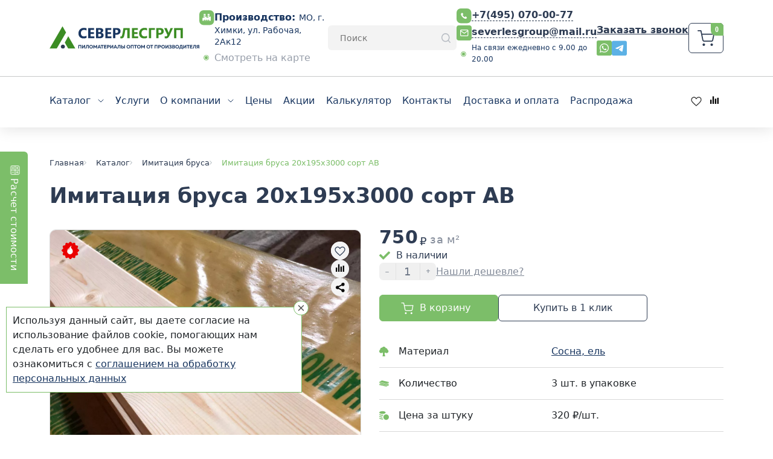

--- FILE ---
content_type: text/html; charset=UTF-8
request_url: https://severlesgroup.ru/pilomaterialy/product/imitacziya-brusa-20x195x3000-sort-ab/
body_size: 98485
content:
    <!doctype html>
    <html lang="ru">
    <head>
                <link rel="preload" as="image" href="/local/templates/sever/build/images/index-silder-bg.aa110bc5.svg" />
        <meta charset="UTF-8">
        <meta name="viewport"
              content="width=device-width, user-scalable=no, initial-scale=1.0, maximum-scale=1.0, minimum-scale=1.0">
        <meta http-equiv="X-UA-Compatible" content="ie=edge">
        <meta name="yandex-verification" content="6027acbae1321f98" />
        <meta name="yandex-verification" content="8237c7770a16aedc"/>

                <title>Имитация бруса 20x195x3000 сорт AB - купить в Москве | СеверЛесГруп</title>
        <meta http-equiv="Content-Type" content="text/html; charset=UTF-8" />
<meta name="robots" content="index, follow" />
<meta name="description" content="Имитация бруса 20x195x3000 сорт AB по цене 750₽ от производителя «СеверЛесГруп». &#128666; Заказать с бесплатной доставкой по Москве и области ✓ Оптом и в розницу ✓ Гарантия ✓ Наличие товара на складе" />
<script data-skip-moving="true">(function(w, d, n) {var cl = "bx-core";var ht = d.documentElement;var htc = ht ? ht.className : undefined;if (htc === undefined || htc.indexOf(cl) !== -1){return;}var ua = n.userAgent;if (/(iPad;)|(iPhone;)/i.test(ua)){cl += " bx-ios";}else if (/Windows/i.test(ua)){cl += ' bx-win';}else if (/Macintosh/i.test(ua)){cl += " bx-mac";}else if (/Linux/i.test(ua) && !/Android/i.test(ua)){cl += " bx-linux";}else if (/Android/i.test(ua)){cl += " bx-android";}cl += (/(ipad|iphone|android|mobile|touch)/i.test(ua) ? " bx-touch" : " bx-no-touch");cl += w.devicePixelRatio && w.devicePixelRatio >= 2? " bx-retina": " bx-no-retina";if (/AppleWebKit/.test(ua)){cl += " bx-chrome";}else if (/Opera/.test(ua)){cl += " bx-opera";}else if (/Firefox/.test(ua)){cl += " bx-firefox";}ht.className = htc ? htc + " " + cl : cl;})(window, document, navigator);</script>


<link href="/bitrix/js/ui/design-tokens/dist/ui.design-tokens.min.css?176529505123463" type="text/css"  rel="stylesheet" />
<link href="/bitrix/js/ui/fonts/opensans/ui.font.opensans.min.css?17652934792320" type="text/css"  rel="stylesheet" />
<link href="/bitrix/js/main/popup/dist/main.popup.bundle.min.css?176529518128056" type="text/css"  rel="stylesheet" />
<link href="/bitrix/js/ui/hint/ui.hint.min.css?17652952232086" type="text/css"  rel="stylesheet" />
<link href="/bitrix/css/arturgolubev.countrymask/iti.min.css?16635865343076" type="text/css"  rel="stylesheet" />
<link href="/bitrix/css/arturgolubev.countrymask/iti-cng.min.css?16635865341046" type="text/css"  rel="stylesheet" />
<link href="/bitrix/cache/css/s1/sever/page_50a0ac03849fd290d719b4c7ab6aeefb/page_50a0ac03849fd290d719b4c7ab6aeefb_v1.css?176881001044443" type="text/css"  rel="stylesheet" />
<link href="/bitrix/cache/css/s1/sever/template_13934abd8859da359d34d89f76ff26f8/template_13934abd8859da359d34d89f76ff26f8_v1.css?1768810010398334" type="text/css"  data-template-style="true" rel="stylesheet" />




<script type="extension/settings" data-extension="currency.currency-core">{"region":"ru"}</script>



<meta property="og:title" content="Имитация бруса 20x195x3000 сорт AB - купить в Москве | СеверЛесГруп">
<meta property="og:description" content="Имитация бруса 20x195x3000 сорт AB по цене 750₽ от производителя «СеверЛесГруп». &#128666; Заказать с бесплатной доставкой по Москве и области ✓ Оптом и в розницу ✓ Гарантия ✓ Наличие товара на складе">
<meta property="og:image" content="/upload/dev2fun.imagecompress/webp/iblock/e63/y0k1yql563wml9pgbevvb4c87sqk31mz.webp">



        <meta property="og:url" content="https://severlesgroup.ru/pilomaterialy/product/imitacziya-brusa-20x195x3000-sort-ab/">
        <meta property="og:locale" content="ru_RU">
        <meta property="og:type" content="website">
        <meta property="og:site_name" content="СеверЛесГруп">

        <link rel="stylesheet" href="/local/templates/sever/assets/css/newcustom.css?v=2026-01-21T20:20:32.000Z">

        <link rel="stylesheet" href="/local/templates/sever/assets/css/custom.css">

                            <link rel="preconnect" href="//api-maps.yandex.ru">
            <link rel="dns-prefetch" href="//api-maps.yandex.ru">
            <link rel="stylesheet" type="text/css"
                  href="https://cdn.jsdelivr.net/npm/slick-carousel@1.8.1/slick/slick.css"/>
            <link rel="stylesheet" type="text/css"
                  href="https://cdn.jsdelivr.net/npm/slick-carousel@1.8.1/slick/slick-theme.css"/>
                                            
        <script type='application/ld+json'>
            {
                "@context": "http://schema.org/",
                "@type": "WPHeader",
                "headline": "Имитация бруса 20x195x3000 сорт AB - купить в Москве | СеверЛесГруп",
                "description": ""
            }
        </script>
        

</head>
<body>

    <!-- Google Tag Manager (noscript) -->
    <noscript>
        <iframe src="https://www.googletagmanager.com/ns.html?id=GTM-5MVVP95C"
                height="0" width="0" style="display:none;visibility:hidden"></iframe>
    </noscript>
    <!-- End Google Tag Manager (noscript) -->




    <script type="application/ld+json">
        {
            "@context": "http://schema.org",
            "@type": "Organization",
            "name": "ООО «СеверЛесГруп»",
            "url": "https://severlesgroup.ru/",
            "logo": "https://severlesgroup.ru/local/templates/sever/assets/images/logo.svg",
            "address": {
                "@type": "PostalAddress",
                "streetAddress": "ул. Рабочая, 2Ак12",
                "addressLocality": "Химки",
                "addressRegion": "Московская область",
                "postalCode": "141401",
                "addressCountry": "RU"
            },
            "email": "severlesgroup@mail.ru",
            "contactPoint": [
                {
                    "@type": "ContactPoint",
                    "telephone": "+7 (495) 070-00-77",
                    "contactType": "customer service"
                }
            ]
        }
    </script>

    <div class="sticky-header sticky-header-v2">
        <div class="container custom-top-sticky">

            
                <div class="top_header top_header--v1 align-items-center justify-content-center flex">
                    <div class="mobile-menu-toggler">

                    </div>
                    <div class="header_logo">

                            <a href="/" class="logo flex">
    <img src="/local/templates/sever/assets/images/full-logo.svg">
</a>                                                </div>
                    <div class="contact__block align-items-center space-between d-none d-lg-flex">
                        <div class="address_time">
                                                                                    <div class="contact__item location flex">
	<div class="location__icon"
		data-hint="МО, г. Химки, ул. Рабочая, 2Ак12"
		data-hint-no-icon="true"
		data-hint-html="true"
		><img src="/local/templates/sever/assets/images/industry-icon-v1.svg" alt=""></div>
	<div class="contact__item__text location__text">
		<span class="bold">Производство: </span> МО, г. Химки, ул. Рабочая, 2Ак12	</div>
</div>                                                        <a href="/contacts/#mapcontact" class="green-dot color-gray">Смотреть на карте</a>
                        </div>
                        <div class="header_search">
                            <form class="searchForm" action="/search/">
			<IFRAME
	style="width:0px; height:0px; border: 0px;"
	src="javascript:''"
	name="qplSKIW_div_frame"
	id="qplSKIW_div_frame"
></IFRAME><input
	size="15"	name="q"
	id="qplSKIW"
	value=""
	class="search search-suggest"
	type="text"
	autocomplete="off"
	placeholder="Поиск"
/>		<input class="search__submit" type="submit" name="s" value="Поиск">
</form>                        </div>

                        
<div class="contact__item_wrap">
    <div class="contact__item communication flex">
        <div class="contact__icon"><a class="phone_ico" href="tel:+74950700077"><img src="/local/templates/sever/assets/images/phone.svg" alt="Телефон"></a></div>
        <div class="contact__item__text communication__text">
            <a class="phone" href="tel:+74950700077">+7(495) 070-00-77</a><br>
        </div>
    </div>

    <div class="contact__item communication flex">
        <div class="contact__icon"><a class="mail_ico" href="mailto:severlesgroup@mail.ru"><img src="/local/templates/sever/assets/images/mail.svg" alt="Почта"></a></div>
        <div class="contact__item__text communication__text">
            <a class="phone" href="mailto:severlesgroup@mail.ru">severlesgroup@mail.ru</a><br>
        </div>
    </div>
    <div class="contact__item communication flex d-block d-sm-none">
        <div class="contact__icon"><a class="mail_ico" href="https://wa.me/79255295737"><img src="/local/templates/sever/assets/images/whatsapp.svg" alt="WA"></a></div>
        <div class="contact__item__text communication__text">
            <a class="phone" href="https://wa.me/79255295737">+7(925)529-57-37</a><br>
        </div>
    </div>
    <div class="contact__item communication flex">
        <div class="green-dot gray-text fz-12">На связи ежедневно с 9.00 до 20.00</div>
    </div>

</div>

                        <div class="buttons_contact">
                            <div class="contact__item__text communication__text">
                                <a class="callback-link" href="javascript:" data-bs-toggle="modal" data-bs-target="#form-callback">Заказать звонок</a>
                            </div>

                            <div class="flex gap-10">
                                <div class="contact__item communication d-none d-sm-block">
                                    <a class="phone" href="https://wa.me/79255295737" target="_blank">
                                        <img src="/local/templates/sever/assets/images/whatsapp.svg" alt="WA">
                                    </a>
                                </div>

                                
                                <div class="contact__item communication d-none d-sm-block">
                                    <a class="phone" href="https://t.me/+79255295737" target="_blank">
                                        <img src="/local/templates/sever/assets/images/telegram.svg" alt="TG">
                                    </a>
                                </div>
                            </div>

                        </div>
                    </div>
                    <div class="header_favorites order-1 order-md-0 justify-content-center mobile_buttons d-flex d-lg-none">
                        <a href="/favorites/" class="mobile-favorite-icon">
                            <div class="mobile-favorite-icon__count" data-favorite-count data-count="0">0</div>
                            <svg width="45" height="45" viewBox="0 0 45 45" fill="none" xmlns="http://www.w3.org/2000/svg">
                                <g clip-path="url(#clip0_422_3120)">
                                    <g clip-path="url(#clip1_422_3120)">
                                        <g clip-path="url(#clip2_422_3120)">
                                            <mask id="mask0_422_3120" style="mask-type:luminance" maskUnits="userSpaceOnUse"
                                                x="0" y="0" width="45" height="45">
                                                <path d="M45 0H0V45H45V0Z" fill="white"/>
                                            </mask>
                                            <g mask="url(#mask0_422_3120)">
                                                <path d="M37.8 0H7.2C3.22355 0 0 3.22355 0 7.2V37.8C0 41.7765 3.22355 45 7.2 45H37.8C41.7765 45 45 41.7765 45 37.8V7.2C45 3.22355 41.7765 0 37.8 0Z"
                                                    fill="#7CBE69"/>
                                            </g>
                                        </g>
                                        <path d="M14.2516 22.1999C12.0265 19.2665 12.7682 14.8664 16.4768 13.3997C20.1854 11.933 22.4105 14.8664 23.1522 16.3331C23.894 14.8664 26.8608 11.933 30.5694 13.3997C34.2781 14.8664 34.2781 19.2665 32.0528 22.1999C29.8277 25.1332 23.1522 31 23.1522 31C23.1522 31 16.4768 25.1332 14.2516 22.1999Z"
                                            stroke="white" stroke-width="2" stroke-linecap="round"
                                            stroke-linejoin="round"/>
                                    </g>
                                </g>
                                <defs>
                                    <clipPath id="clip0_422_3120">
                                        <rect width="45" height="45" fill="white"/>
                                    </clipPath>
                                    <clipPath id="clip1_422_3120">
                                        <rect width="45" height="45" fill="white"/>
                                    </clipPath>
                                    <clipPath id="clip2_422_3120">
                                        <rect width="45" height="45" fill="white"/>
                                    </clipPath>
                                </defs>
                            </svg>
                        </a>
                        <a href="/pilomaterialy/compare.php" class="mobile-compare-icon">
                            <div class="mobile-compare-icon__count" data-compare-count data-count="0">0</div>
                            <svg width="45" height="45" viewBox="0 0 45 45" fill="none" xmlns="http://www.w3.org/2000/svg">
                                <g clip-path="url(#clip0_422_3111)">
                                    <g clip-path="url(#clip1_422_3111)">
                                        <g clip-path="url(#clip2_422_3111)">
                                            <mask id="mask0_422_3111" style="mask-type:luminance" maskUnits="userSpaceOnUse"
                                                x="0" y="0" width="45" height="45">
                                                <path d="M45 0H0V45H45V0Z" fill="white"/>
                                            </mask>
                                            <g mask="url(#mask0_422_3111)">
                                                <path d="M37.8 0H7.2C3.22355 0 0 3.22355 0 7.2V37.8C0 41.7765 3.22355 45 7.2 45H37.8C41.7765 45 45 41.7765 45 37.8V7.2C45 3.22355 41.7765 0 37.8 0Z"
                                                    fill="#7CBE69"/>
                                            </g>
                                        </g>
                                        <path d="M17.6822 19.7739H15.0649V27.6276H17.6822V19.7739Z" fill="white"/>
                                        <path d="M26.4761 17.9624H23.8588V27.6276H26.4761V17.9624Z" fill="white"/>
                                        <path d="M30.8643 16.1792H28.247V27.6276H30.8643V16.1792Z" fill="white"/>
                                        <path d="M22.0827 13.5317H19.4654V27.6258H22.0827V13.5317Z" fill="white"/>
                                    </g>
                                </g>
                                <defs>
                                    <clipPath id="clip0_422_3111">
                                        <rect width="45" height="45" fill="white"/>
                                    </clipPath>
                                    <clipPath id="clip1_422_3111">
                                        <rect width="45" height="45" fill="white"/>
                                    </clipPath>
                                    <clipPath id="clip2_422_3111">
                                        <rect width="45" height="45" fill="white"/>
                                    </clipPath>
                                </defs>
                            </svg>
                        </a>
                        <a class="open_search_mobile" href="#">
                            <svg width="45" height="45" viewBox="0 0 45 45" fill="none" xmlns="http://www.w3.org/2000/svg">
                                <g clip-path="url(#clip0_421_1785)">
                                    <g clip-path="url(#clip1_421_1785)">
                                        <g clip-path="url(#clip2_421_1785)">
                                            <mask id="mask0_421_1785" style="mask-type:luminance" maskUnits="userSpaceOnUse"
                                                x="0" y="0" width="45" height="45">
                                                <path d="M45 0H0V45H45V0Z" fill="white"/>
                                            </mask>
                                            <g mask="url(#mask0_421_1785)">
                                                <path d="M37.8 0H7.2C3.22355 0 0 3.22355 0 7.2V37.8C0 41.7765 3.22355 45 7.2 45H37.8C41.7765 45 45 41.7765 45 37.8V7.2C45 3.22355 41.7765 0 37.8 0Z"
                                                    fill="#7CBE69"/>
                                                <path d="M31.5 31.5L27.2501 27.2426M29.6052 21.5527C29.6052 23.6884 28.7569 25.7366 27.2467 27.2467C25.7366 28.7569 23.6884 29.6052 21.5527 29.6052C19.417 29.6052 17.3687 28.7569 15.8585 27.2467C14.3484 25.7366 13.5 23.6884 13.5 21.5527C13.5 19.417 14.3484 17.3687 15.8585 15.8585C17.3687 14.3484 19.417 13.5 21.5527 13.5C23.6884 13.5 25.7366 14.3484 27.2467 15.8585C28.7569 17.3687 29.6052 19.417 29.6052 21.5527Z"
                                                    stroke="white" stroke-width="1.8" stroke-linecap="round"/>
                                            </g>
                                        </g>
                                    </g>
                                </g>
                                <defs>
                                    <clipPath id="clip0_421_1785">
                                        <rect width="45" height="45" fill="white"/>
                                    </clipPath>
                                    <clipPath id="clip1_421_1785">
                                        <rect width="45" height="45" fill="white"/>
                                    </clipPath>
                                    <clipPath id="clip2_421_1785">
                                        <rect width="45" height="45" fill="white"/>
                                    </clipPath>
                                </defs>
                            </svg>
                        </a>

                        <a class="phone_ico" href="tel:+74950700077"><img
                                    src="/local/templates/sever/assets/images/phone_icon.svg" alt="Телефон"></a>
                        <a class="phone_ico" href="https://wa.me/79255295737" target="_blank">
                            <img src="/local/templates/sever/assets/images/whatsapp.svg" alt="WA">
                        </a>
                        <a class="phone" href="https://t.me/+79255295737" target="_blank">
                            <img src="/local/templates/sever/assets/images/telegram.svg" alt="TG">
                        </a>

                        <div class="flex align-center cart-custom mobile">
                        <div id="bx_basketFKauiI" class="bx-basket bx-opener"><!--'start_frame_cache_bx_basketFKauiI'--><a href="/cart/" class="cart flex space-evenly" data-count="0">
	<img class="cart-img" src="/local/templates/sever/assets/images/cart.svg" alt="Корзина">
	<div class="cart_container">
						Корзина			</div>
</a><!--'end_frame_cache_bx_basketFKauiI'--></div>
                    </div>

                    </div>

                    <div class="flex align-center cart-custom desktop">
                        <div id="bx_basketT0kNhm" class="bx-basket bx-opener"><!--'start_frame_cache_bx_basketT0kNhm'--><a href="/cart/" class="cart flex space-evenly" data-count="0">
	<img class="cart-img" src="/local/templates/sever/assets/images/cart.svg" alt="Корзина">
	<div class="cart_container">
						Корзина			</div>
</a><!--'end_frame_cache_bx_basketT0kNhm'--></div>
                    </div>
                </div>

            
            <div class="formSearchMobile">
                <form class="searchForm" action="/search/">
			<IFRAME
	style="width:0px; height:0px; border: 0px;"
	src="javascript:''"
	name="qT1YQ8m_div_frame"
	id="qT1YQ8m_div_frame"
></IFRAME><input
	size="15"	name="q"
	id="qT1YQ8m"
	value=""
	class="search search-suggest"
	type="text"
	autocomplete="off"
	placeholder="Поиск"
/>		<input class="search__submit" type="submit" name="s" value="Поиск">
</form>            </div>
        </div>


        <header>
            <hr class="custom-search">
            <div class="container">
                <div class="menu">
                    	    <div class="pwa_menu">
	<div class="header_bottom">
		<div class="header_bottom_wrap">
			<a class="mobile_calc mobile_btn pop-btn" href="/pilomaterialy/">
				<svg width="65" height="65" viewBox="0 0 36 36" fill="none" xmlns="http://www.w3.org/2000/svg">
				<circle cx="18" cy="18" r="17.5" stroke="#7CBE69"/>
				<rect x="8" y="12" width="12" height="2" fill="black"/>
				<rect x="8" y="18" width="20" height="2" fill="black"/>
				<rect x="8" y="24" width="12" height="2" fill="black"/>
			</svg>
			Каталог
			</a>
			<a class="mobile_price mobile_btn" href="/contacts/">
				<svg width="65" height="65" viewBox="0 0 36 36" fill="none" xmlns="http://www.w3.org/2000/svg">
					<circle cx="18" cy="18" r="17.5" stroke="#7CBE69"/>
					<path d="M13.3045 8.29944C13.1821 8.3353 13.0065 8.41626 12.9125 8.47456C12.6675 8.63186 12.3817 9.00014 12.2879 9.28746C12.2021 9.53452 12.2021 9.56136 12.2021 19.0064V28.4783L12.2919 28.7388C12.4103 29.0936 12.7819 29.5068 13.1207 29.6548L13.3657 29.7626L17.9141 29.7761C22.9319 29.7895 22.7441 29.7985 23.1525 29.5112C23.3975 29.3361 23.5771 29.089 23.6995 28.7612L23.7975 28.5051V19.0064V9.50746L23.6995 9.25138C23.5117 8.75286 23.1811 8.42946 22.7155 8.29482C22.3605 8.19604 13.6517 8.19604 13.3045 8.29944ZM19.4697 9.17064C19.5923 9.30528 19.5799 9.54332 19.4453 9.66014C19.3391 9.7499 19.2901 9.75452 18.0121 9.75452H16.6893L16.5913 9.64232C16.4647 9.50768 16.4607 9.32354 16.5791 9.18428L16.6649 9.0811H18.0287C19.3351 9.08088 19.3921 9.08528 19.4697 9.17064ZM23.2465 18.5123V26.4391H18.0205H12.7943L12.7819 18.5572C12.7779 14.2232 12.7819 10.6482 12.7941 10.6167C12.8063 10.5718 13.8761 10.5628 18.0283 10.5718L23.2463 10.5852V18.5123H23.2465ZM18.2979 27.1398C18.4979 27.1983 18.7675 27.4676 18.8613 27.6966C19.0369 28.1144 18.8899 28.6802 18.5387 28.9541C18.3959 29.0619 18.3141 29.0888 18.0895 29.1024C17.6607 29.1295 17.3545 28.9453 17.1871 28.55C16.8485 27.7507 17.5181 26.9018 18.2979 27.1398Z" fill="#2E3C53"/>
					<path d="M17.3877 11.8107C17.0407 11.9094 16.7875 12.0802 16.5589 12.3587C16.2731 12.7089 16.1995 12.974 16.1547 13.7959C16.1179 14.4113 16.1057 14.4966 16.0323 14.5505C15.9589 14.6088 15.9507 14.6583 15.9669 15.0042C15.9751 15.323 16.0037 15.4398 16.1057 15.6824C16.1751 15.8441 16.2895 16.0507 16.3629 16.1405C16.4323 16.2302 16.4895 16.329 16.4895 16.3605C16.4895 16.4549 16.7263 16.9848 16.8407 17.1509L16.9387 17.2946L16.7673 17.4068C16.5549 17.5414 15.7507 17.9636 15.0851 18.2916C14.4645 18.5926 14.2481 18.817 13.9787 19.4189C13.7011 20.0477 13.5215 20.9369 13.6275 21.1525C13.7295 21.3635 14.1705 21.4984 15.3463 21.6735C17.1469 21.9474 18.8535 21.9474 20.6541 21.6735C21.8299 21.4984 22.2709 21.3635 22.3729 21.1525C22.5199 20.8516 22.1647 19.5401 21.7727 18.9563C21.5727 18.6553 21.3685 18.5116 20.6417 18.1524C19.9967 17.838 19.2005 17.4114 19.1147 17.3351C19.0739 17.2992 19.0861 17.2587 19.1597 17.1465C19.2781 16.9758 19.4005 16.7063 19.4699 16.4683C19.4985 16.3695 19.5761 16.2168 19.6455 16.1315C19.7109 16.0461 19.8251 15.8439 19.8945 15.6822C19.9965 15.4486 20.0251 15.3183 20.0333 15.022C20.0497 14.7032 20.0415 14.6493 19.9639 14.564C19.8905 14.483 19.8781 14.3888 19.8455 13.7869C19.8169 13.2616 19.7843 13.0369 19.7189 12.8438C19.6045 12.5204 19.2821 12.1253 19.0167 11.9726C18.5799 11.7297 17.9021 11.6624 17.3877 11.8107Z" fill="#2E3C53"/>
					<path d="M14.6971 23.031C14.6481 23.0983 14.6113 23.1837 14.6113 23.2286C14.6113 23.2735 14.6481 23.3588 14.6971 23.4261L14.7787 23.543H18.0001H21.2215L21.3031 23.4261C21.4093 23.2735 21.4093 23.1837 21.3031 23.031L21.2215 22.9142H18.0001H14.7787L14.6971 23.031Z" fill="#2E3C53"/>
					<path d="M13.7536 24.6661C13.6474 24.7829 13.6474 25.03 13.7454 25.1287C13.8148 25.2007 14.17 25.2051 18.008 25.2051C22.0092 25.2051 22.197 25.2007 22.2582 25.1243C22.3522 25.0121 22.344 24.7741 22.246 24.6663C22.1644 24.5765 22.1112 24.5765 17.9998 24.5765C13.8884 24.5763 13.8352 24.5763 13.7536 24.6661Z" fill="#2E3C53"/>
				</svg>
				Контакты
			</a>
			<div class="bottom-menu">
				<nav id="menu" class="navbar mobile-bottom-menu">
					<div class="navbar-header menu">

						<button type="button" class="mobile_bt">
							<svg width="200" height="200" viewBox="0 0 88 60" fill="none" xmlns="http://www.w3.org/2000/svg">
								<path fill-rule="evenodd" clip-rule="evenodd" d="M74.2613 59.9999C76.9935 54.974 78.5456 49.2136 78.5456 43.0908C78.5456 23.5098 62.672 7.63623 43.091 7.63623C23.51 7.63623 7.63647 23.5098 7.63647 43.0908C7.63647 49.2136 9.18855 54.974 11.9207 59.9999H74.2613Z" fill="#7CBE69" fill-opacity="0.2"/>
								<path fill-rule="evenodd" clip-rule="evenodd" d="M65.4566 60.0001C68.8803 55.442 70.9091 49.7762 70.9091 43.6365C70.9091 28.5742 58.6987 16.3638 43.6364 16.3638C28.5741 16.3638 16.3636 28.5742 16.3636 43.6365C16.3636 49.7762 18.3924 55.442 21.8162 60.0001H65.4566Z" fill="#7CBE69"/>
								<path d="M16.8636 43.6365C16.8636 28.8503 28.8502 16.8638 43.6364 16.8638C58.4225 16.8638 70.4091 28.8503 70.4091 43.6365C70.4091 49.5748 68.4763 55.0603 65.2053 59.5001H22.0674C18.7964 55.0603 16.8636 49.5748 16.8636 43.6365Z" stroke="white"/>
								<path fill-rule="evenodd" clip-rule="evenodd" d="M84.1008 60C86.1463 54.9467 87.2727 49.4231 87.2727 43.6364C87.2727 19.5367 67.7361 0 43.6364 0C19.5367 0 0 19.5367 0 43.6364C0 49.4231 1.1264 54.9467 3.17191 60H84.1008Z" fill="#7CBE69" fill-opacity="0.1"/>
								<line x1="30.9546" y1="31.2273" x2="56.3182" y2="31.2273" stroke="white" stroke-width="3" stroke-linecap="round"/>
								<line x1="33.1364" y1="38.8635" x2="54.1364" y2="38.8635" stroke="white" stroke-width="3" stroke-linecap="round"/>
								<path d="M35.4545 45.2729H51.8181" stroke="white" stroke-width="3" stroke-linecap="round"/>
								<path d="M41.0047 50.8911V55.0911H40.5847V51.5271L39.1147 53.9871H39.0547L37.5847 51.5271V55.0911H37.1647V50.8911H37.6867L39.0847 53.2311L40.4827 50.8911H41.0047ZM43.2896 52.0191C43.7336 52.0191 44.0916 52.1771 44.3636 52.4931C44.6396 52.8051 44.7776 53.1751 44.7776 53.6031C44.7776 53.6471 44.7736 53.7091 44.7656 53.7891H42.1316C42.1716 54.0931 42.2996 54.3351 42.5156 54.5151C42.7356 54.6911 43.0056 54.7791 43.3256 54.7791C43.5536 54.7791 43.7496 54.7331 43.9136 54.6411C44.0816 54.5451 44.2076 54.4211 44.2916 54.2691L44.6396 54.4731C44.5076 54.6851 44.3276 54.8531 44.0996 54.9771C43.8716 55.1011 43.6116 55.1631 43.3196 55.1631C42.8476 55.1631 42.4636 55.0151 42.1676 54.7191C41.8716 54.4231 41.7236 54.0471 41.7236 53.5911C41.7236 53.1431 41.8696 52.7691 42.1616 52.4691C42.4536 52.1691 42.8296 52.0191 43.2896 52.0191ZM43.2896 52.4031C42.9776 52.4031 42.7156 52.4971 42.5036 52.6851C42.2956 52.8691 42.1716 53.1091 42.1316 53.4051H44.3696C44.3296 53.0891 44.2076 52.8431 44.0036 52.6671C43.7996 52.4911 43.5616 52.4031 43.2896 52.4031ZM46.8115 52.0191C47.1755 52.0191 47.4615 52.1311 47.6695 52.3551C47.8815 52.5751 47.9875 52.8731 47.9875 53.2491V55.0911H47.5915V53.2491C47.5915 52.9811 47.5195 52.7731 47.3755 52.6251C47.2355 52.4771 47.0355 52.4031 46.7755 52.4031C46.4875 52.4031 46.2535 52.4951 46.0735 52.6791C45.8935 52.8591 45.8035 53.1391 45.8035 53.5191V55.0911H45.4075V52.0911H45.8035V52.5591C46.0275 52.1991 46.3635 52.0191 46.8115 52.0191ZM50.8652 52.0911H51.2612V55.0911H50.8652V54.6231C50.6412 54.9831 50.3052 55.1631 49.8572 55.1631C49.4932 55.1631 49.2052 55.0531 48.9932 54.8331C48.7852 54.6091 48.6812 54.3091 48.6812 53.9331V52.0911H49.0772V53.9331C49.0772 54.2011 49.1472 54.4091 49.2872 54.5571C49.4312 54.7051 49.6332 54.7791 49.8932 54.7791C50.1812 54.7791 50.4152 54.6891 50.5952 54.5091C50.7752 54.3251 50.8652 54.0431 50.8652 53.6631V52.0911Z" fill="white"/>
							</svg>
						</button>
							<ul class="nav">
															        <li class="mobile-close"><a href="javascript:" class="btn-close"></a></li>
							        										<li><a href="/services/" class="">
                                        <span>
                                                												Услуги                                        </span></a></li>
																				<li class="321 dropdown root-parent">
                                            <a href="/about/" >
                                                <span>
                                                													О компании                                                </span>
                                                </a>
											<ul class="submenu">
																				<li><a href="/about/fotogalereya/" class="">
                                        <span>
                                                												Фотогалерея                                        </span></a></li>
																				<li><a href="/about/garantii/" class="">
                                        <span>
                                                												Гарантии                                        </span></a></li>
																				<li><a href="/about/proizvodstvo/" class="">
                                        <span>
                                                												Производство                                        </span></a></li>
																				<li><a href="/about/opt/" class="">
                                        <span>
                                                												Пиломатериалы оптом                                        </span></a></li>
																				<li><a href="/about/informaciya-po-sortam/" class="">
                                        <span>
                                                												Информация по сортам                                        </span></a></li>
																				<li><a href="/article/" class="">
                                        <span>
                                                												Статьи                                        </span></a></li>
																				<li><a href="/otzyvy/" class="">
                                        <span>
                                                												Отзывы                                        </span></a></li>
																				<li><a href="/about/sertifikaty/" class="">
                                        <span>
                                                												Сертификаты                                        </span></a></li>
										</ul></li>										<li><a href="/price-list/" class="">
                                        <span>
                                                												Цены                                        </span></a></li>
																				<li><a href="/akcii/" class="">
                                        <span>
                                                												Акции                                        </span></a></li>
																				<li><a href="/calc/" class="">
                                        <span>
                                                												Калькулятор                                        </span></a></li>
																				<li><a href="/contacts/" class="">
                                        <span>
                                                												Контакты                                        </span></a></li>
																				<li><a href="/dostavka-i-oplata/" class="">
                                        <span>
                                                												Доставка и оплата                                        </span></a></li>
																				<li><a href="/sales/" class="">
                                        <span>
                                                												Распродажа                                        </span></a></li>
																	</ul>
					</div>
				</nav>
			</div>
			<a class="mobile_callback mobile_btn pop-btn" href="tel:+74950700077">
				<svg width="65" height="65" viewBox="0 0 40 40" fill="none" xmlns="http://www.w3.org/2000/svg">
					<circle cx="20" cy="20" r="19.5" fill="#7CBE69" stroke="white"/>
					<path d="M29.7818 25.9036C29.64 25.0644 28.8928 24.1794 27.6054 23.325C26.2988 22.463 25.3064 22.3364 24.406 22.9188C24.2758 23.003 23.931 23.302 23.6396 23.5854C23.0342 24.1716 22.9844 24.1946 22.5936 24.0874C21.7086 23.8422 20.4134 22.8346 18.6012 20.9954C17.4938 19.869 16.9268 19.1984 16.4172 18.4206C16.0188 17.8076 15.808 17.2328 15.9 16.9952C15.923 16.9338 16.126 16.6924 16.3522 16.4626C17.0418 15.75 17.2948 15.3668 17.4174 14.8456C17.609 14.0218 17.199 12.9796 16.1798 11.7076C15.0688 10.3208 14.0228 9.90322 12.8962 10.4014C12.4786 10.5854 12.0992 10.888 11.356 11.6314C10.697 12.2866 10.6126 12.3862 10.4902 12.6468C10.1108 13.4438 10.1032 14.4092 10.4594 15.8078C10.946 17.7158 12.1338 19.9152 13.8158 22.0186C14.9692 23.4592 16.5976 25.0838 18.0498 26.2372C21.4252 28.923 25.0614 30.2946 27.05 29.6356C27.4524 29.5014 27.6362 29.3674 28.299 28.7274C29.1956 27.8614 29.5788 27.325 29.732 26.7274C29.801 26.4516 29.8202 26.1412 29.7818 25.9036ZM28.9888 26.7466C28.9006 26.9688 28.7014 27.2868 28.506 27.513C28.4064 27.628 28.3872 27.6394 28.3528 27.5858C28.2148 27.352 27.7014 26.739 27.3604 26.4018C26.5252 25.5704 25.4408 24.8538 24.368 24.4248C24.1688 24.3482 23.9886 24.2676 23.9734 24.2562C23.9236 24.214 24.6938 23.5512 24.9428 23.417C25.372 23.187 25.7704 23.1832 26.3106 23.3978C27.077 23.7044 28.2838 24.6278 28.7206 25.237C29.1152 25.7888 29.1956 26.2332 28.9888 26.7466ZM27.2722 28.739C26.2148 29.5896 23.4178 28.9344 20.5748 27.168C15.839 24.2254 11.6548 18.8844 10.9728 14.9072C10.8502 14.1792 10.9076 13.3478 11.107 12.9608C11.1492 12.8842 11.3982 12.5968 11.6588 12.321L12.1378 11.8228L12.314 11.9186C12.6014 12.0718 13.268 12.5852 13.6398 12.9378C14.4674 13.7272 15.1992 14.8612 15.5364 15.8766L15.636 16.1794L15.4828 16.3442C15.2606 16.5856 15.1992 16.7504 15.1954 17.1106C15.1916 17.85 15.7088 18.7926 16.8888 20.195C17.383 20.781 19.1646 22.5702 19.77 23.0836C21.157 24.2714 22.1494 24.827 22.8774 24.8308C23.115 24.8308 23.4214 24.735 23.5632 24.6124L23.6858 24.5128L23.8812 24.5818C25.4062 25.122 26.9694 26.2676 27.9044 27.532L28.1612 27.8768L27.8048 28.237C27.6132 28.4324 27.3718 28.6586 27.2722 28.739ZM16.609 15.0068C16.4712 15.2864 15.95 15.934 15.9002 15.8766C15.8848 15.8612 15.835 15.7348 15.7852 15.597C15.2832 14.1602 14.2104 12.8114 12.8158 11.8612C12.605 11.7156 12.425 11.593 12.4174 11.5854C12.3944 11.57 12.5476 11.4474 12.835 11.2482C13.8158 10.57 14.7086 10.9148 15.8198 12.3938C16.5018 13.3018 16.8084 14.003 16.7586 14.5434C16.747 14.6504 16.6818 14.8536 16.609 15.0068Z" fill="white"/>
				</svg>
				Позвонить
			</a>
			<a class="mobile_social mobile_btn" href="/cart/">
				<svg width="65" height="65" viewBox="0 0 40 40" fill="none" xmlns="http://www.w3.org/2000/svg">
					<circle cx="20" cy="20" r="19.5" fill="#7CBE69" stroke="white"/>
					<path fill-rule="evenodd" clip-rule="evenodd" d="M8.47607 12.6C8.47607 12.2686 8.74824 12 9.08398 12H12.3261C12.6159 12 12.8653 12.2018 12.9222 12.4822L13.6356 16H26.9158C27.0969 16 27.2686 16.0797 27.3842 16.2175C27.4997 16.3553 27.5468 16.5367 27.5129 16.7124L26.2152 23.4289C26.1133 23.9353 25.8342 24.3903 25.4266 24.714C25.0207 25.0365 24.5133 25.2084 23.9925 25.2H16.1248C15.604 25.2084 15.0965 25.0365 14.6907 24.714C14.2834 24.3903 14.0043 23.9357 13.9023 23.4296L12.547 16.7466C12.5423 16.728 12.5385 16.7091 12.5355 16.6899L11.8278 13.2H9.08398C8.74824 13.2 8.47607 12.9314 8.47607 12.6ZM13.8789 17.2L15.0946 23.1951C15.1409 23.4253 15.2678 23.6321 15.453 23.7792C15.6383 23.9264 15.87 24.0046 16.1078 24.0001L16.1194 23.9999H23.9979L24.0095 24.0001C24.2472 24.0046 24.479 23.9264 24.6643 23.7792C24.8489 23.6325 24.9756 23.4265 25.0223 23.197L25.0226 23.1951L26.181 17.2H13.8789ZM14.1499 28.6C14.1499 27.8268 14.7849 27.2 15.5683 27.2C16.3517 27.2 16.9867 27.8268 16.9867 28.6C16.9867 29.3732 16.3517 30 15.5683 30C14.7849 30 14.1499 29.3732 14.1499 28.6ZM23.0657 28.6C23.0657 27.8268 23.7008 27.2 24.4842 27.2C25.2676 27.2 25.9026 27.8268 25.9026 28.6C25.9026 29.3732 25.2676 30 24.4842 30C23.7008 30 23.0657 29.3732 23.0657 28.6Z" fill="white"/>
				</svg>
				Корзина
			</a>
		</div>
	</div>
</div>
				<ul class="nav mob_off">
	        <li class="mobile-close"><a href="javascript:" class="btn-close"></a></li>
        
    <li class="dropdown root-parent">
        <a href="/pilomaterialy/" class="">
            <span> Каталог </span>
            <div class="slide_menu slide_menu--mob">
                <svg width="11" height="9" viewBox="0 0 11 9" fill="none" xmlns="http://www.w3.org/2000/svg">
                    <path d="M5.5 9L10.2631 0.75H0.73686L5.5 9Z" fill="#464646"></path>
                </svg>
            </div>
        </a>
        <ul class="submenu submenu--catalog sidebar-menu-v1">
            <li>
                <div class="submenu--catalog__inner">
                                            <div class="submenu--catalog__inner-item dropdown root-parent">
                            <a href="/pilomaterialy/brus/">
                                <span>
                                    <img alt="Брус обрезной" src="/upload/dev2fun.imagecompress/webp/uf/dfc/4k82khf8ec65r0r07xtgiqifj3c0u2yt.webp" class="icon">
                                    Брус обрезной                                </span>
                                <div class="slide_menu">
                                    <svg width="11" height="9" viewBox="0 0 11 9" fill="none" xmlns="http://www.w3.org/2000/svg">
                                        <path d="M5.5 9L10.2631 0.75H0.73686L5.5 9Z" fill="#464646"></path>
                                    </svg>
                                </div>
                            </a>
                            
                                <ul class="submenu">
                                                                            
                                                <li class="sidebar-tag sidebar-tag--1">
                                                    <span class="sidebar-tag__title">
                                                        Сорт<span class="sidebar-tag__count">| 2</span>
                                                        <span class="sidebar-tag__arrow"></span>
                                                    </span>
                                                    <div class="sidebar-tag__submenu">
                                                                                                                    <span class="sidebar-tag__submenu-item">
                                                                <a href="/pilomaterialy/brus/brus-1-sort-gost/">
                                                                    1 сорт ГОСТ                                                                </a>
                                                                <span class="sidebar-tag__count">| 60</span>
                                                            </span>
                                                                                                                    <span class="sidebar-tag__submenu-item">
                                                                <a href="/pilomaterialy/brus/tu/">
                                                                    ТУ                                                                </a>
                                                                <span class="sidebar-tag__count">| 6</span>
                                                            </span>
                                                                                                            </div>
                                                </li>
                            

                                                                                                                    
                                                <li class="sidebar-tag sidebar-tag--2">
                                                    <span class="sidebar-tag__title">
                                                        Материал<span class="sidebar-tag__count">| 3</span>
                                                        <span class="sidebar-tag__arrow"></span>
                                                    </span>
                                                    <div class="sidebar-tag__submenu">
                                                                                                                    <span class="sidebar-tag__submenu-item">
                                                                <a href="/pilomaterialy/brus/sosna/">
                                                                    Сосна                                                                </a>
                                                                <span class="sidebar-tag__count">| 12</span>
                                                            </span>
                                                                                                                    <span class="sidebar-tag__submenu-item">
                                                                <a href="/pilomaterialy/brus/el/">
                                                                    Ель                                                                </a>
                                                                <span class="sidebar-tag__count">| 12</span>
                                                            </span>
                                                                                                                    <span class="sidebar-tag__submenu-item">
                                                                <a href="/pilomaterialy/brus/iz-listvennitsy/">
                                                                    Лиственница                                                                </a>
                                                                <span class="sidebar-tag__count">| 12</span>
                                                            </span>
                                                                                                            </div>
                                                </li>
                            

                                                                                                                    
                                                <li class="sidebar-tag sidebar-tag--3">
                                                    <span class="sidebar-tag__title">
                                                        Влажность<span class="sidebar-tag__count">| 2</span>
                                                        <span class="sidebar-tag__arrow"></span>
                                                    </span>
                                                    <div class="sidebar-tag__submenu">
                                                                                                                    <span class="sidebar-tag__submenu-item">
                                                                <a href="/pilomaterialy/brus/obreznoy-suhoj/">
                                                                    Сухой                                                                </a>
                                                                <span class="sidebar-tag__count">| 12</span>
                                                            </span>
                                                                                                                    <span class="sidebar-tag__submenu-item">
                                                                <a href="/pilomaterialy/brus/estestvennoy-vlazhnosti/">
                                                                    Естественной влажности                                                                </a>
                                                                <span class="sidebar-tag__count">| 11</span>
                                                            </span>
                                                                                                            </div>
                                                </li>
                            

                                                                                                                    
                                                <li class="sidebar-tag sidebar-tag--4">
                                                    <span class="sidebar-tag__title">
                                                        Размер<span class="sidebar-tag__count">| 8</span>
                                                        <span class="sidebar-tag__arrow"></span>
                                                    </span>
                                                    <div class="sidebar-tag__submenu">
                                                                                                                    <span class="sidebar-tag__submenu-item">
                                                                <a href="/pilomaterialy/brus/100x100x6000/">
                                                                    100x100x6000                                                                </a>
                                                                <span class="sidebar-tag__count">| 4</span>
                                                            </span>
                                                                                                                    <span class="sidebar-tag__submenu-item">
                                                                <a href="/pilomaterialy/brus/brus-100x150x6000/">
                                                                    100х150х6000                                                                </a>
                                                                <span class="sidebar-tag__count">| 3</span>
                                                            </span>
                                                                                                                    <span class="sidebar-tag__submenu-item">
                                                                <a href="/pilomaterialy/brus/brus-150x150x6000/">
                                                                    150x150х6000                                                                </a>
                                                                <span class="sidebar-tag__count">| 3</span>
                                                            </span>
                                                                                                                    <span class="sidebar-tag__submenu-item">
                                                                <a href="/pilomaterialy/brus/brus-100x200x6000/">
                                                                    100x200х6000                                                                </a>
                                                                <span class="sidebar-tag__count">| 3</span>
                                                            </span>
                                                                                                                    <span class="sidebar-tag__submenu-item">
                                                                <a href="/pilomaterialy/brus/brus-150x200x6000/">
                                                                    150x200х6000                                                                </a>
                                                                <span class="sidebar-tag__count">| 3</span>
                                                            </span>
                                                                                                                    <span class="sidebar-tag__submenu-item">
                                                                <a href="/pilomaterialy/brus/brus-200x200x6000/">
                                                                    200x200х6000                                                                </a>
                                                                <span class="sidebar-tag__count">| 3</span>
                                                            </span>
                                                                                                                    <span class="sidebar-tag__submenu-item">
                                                                <a href="/pilomaterialy/brus/6-metrov/">
                                                                    6 метров                                                                </a>
                                                                <span class="sidebar-tag__count">| 60</span>
                                                            </span>
                                                                                                                    <span class="sidebar-tag__submenu-item">
                                                                <a href="/pilomaterialy/brus/100x100/">
                                                                    100x100                                                                </a>
                                                                <span class="sidebar-tag__count">| 11</span>
                                                            </span>
                                                                                                            </div>
                                                </li>
                            

                                                                                                                                                                                                                                                                            
                                                <li class="sidebar-tag sidebar-tag--7">
                                                    <span class="sidebar-tag__title">
                                                        Пиломатериал<span class="sidebar-tag__count">| 1</span>
                                                        <span class="sidebar-tag__arrow"></span>
                                                    </span>
                                                    <div class="sidebar-tag__submenu">
                                                                                                                    <span class="sidebar-tag__submenu-item">
                                                                <a href="/pilomaterialy/antiseptirovannyy-material/brus-obreznoy-antiseptirovannyy/">
                                                                    Брус обрезной                                                                </a>
                                                                <span class="sidebar-tag__count">| 6</span>
                                                            </span>
                                                                                                            </div>
                                                </li>
                            

                                                                                                                                                                                                                                                                                                                                                </ul>

                                                    </div>
                                            <div class="submenu--catalog__inner-item dropdown root-parent">
                            <a href="/pilomaterialy/brus-suhoy-strogannyiy/">
                                <span>
                                    <img alt="Брус строганный сухой" src="/upload/dev2fun.imagecompress/webp/uf/019/s2n3mxyvn5q998b8jzadt3sn9lpodcve.webp" class="icon">
                                    Брус строганный                                </span>
                                <div class="slide_menu">
                                    <svg width="11" height="9" viewBox="0 0 11 9" fill="none" xmlns="http://www.w3.org/2000/svg">
                                        <path d="M5.5 9L10.2631 0.75H0.73686L5.5 9Z" fill="#464646"></path>
                                    </svg>
                                </div>
                            </a>
                            
                                <ul class="submenu">
                                                                                                                                                        
                                                <li class="sidebar-tag sidebar-tag--2">
                                                    <span class="sidebar-tag__title">
                                                        Материал<span class="sidebar-tag__count">| 2</span>
                                                        <span class="sidebar-tag__arrow"></span>
                                                    </span>
                                                    <div class="sidebar-tag__submenu">
                                                                                                                    <span class="sidebar-tag__submenu-item">
                                                                <a href="/pilomaterialy/brus-suhoy-strogannyiy/iz-listvennitsy/">
                                                                    Лиственница                                                                </a>
                                                                <span class="sidebar-tag__count">| 10</span>
                                                            </span>
                                                                                                                    <span class="sidebar-tag__submenu-item">
                                                                <a href="/pilomaterialy/brus-suhoy-strogannyiy/brus-strogannyy-iz-sosny/">
                                                                    Сосна                                                                </a>
                                                                <span class="sidebar-tag__count">| 18</span>
                                                            </span>
                                                                                                            </div>
                                                </li>
                            

                                                                                                                                                                                                
                                                <li class="sidebar-tag sidebar-tag--4">
                                                    <span class="sidebar-tag__title">
                                                        Размер<span class="sidebar-tag__count">| 5</span>
                                                        <span class="sidebar-tag__arrow"></span>
                                                    </span>
                                                    <div class="sidebar-tag__submenu">
                                                                                                                    <span class="sidebar-tag__submenu-item">
                                                                <a href="/pilomaterialy/brus-suhoy-strogannyiy/100x100/">
                                                                    100x100                                                                </a>
                                                                <span class="sidebar-tag__count">| 5</span>
                                                            </span>
                                                                                                                    <span class="sidebar-tag__submenu-item">
                                                                <a href="/pilomaterialy/brus-suhoy-strogannyiy/100x150/">
                                                                    100х150                                                                </a>
                                                                <span class="sidebar-tag__count">| 5</span>
                                                            </span>
                                                                                                                    <span class="sidebar-tag__submenu-item">
                                                                <a href="/pilomaterialy/brus-suhoy-strogannyiy/100x200/">
                                                                    100x200                                                                </a>
                                                                <span class="sidebar-tag__count">| 5</span>
                                                            </span>
                                                                                                                    <span class="sidebar-tag__submenu-item">
                                                                <a href="/pilomaterialy/brus-suhoy-strogannyiy/150x150/">
                                                                    150х150                                                                </a>
                                                                <span class="sidebar-tag__count">| 2</span>
                                                            </span>
                                                                                                                    <span class="sidebar-tag__submenu-item">
                                                                <a href="/pilomaterialy/brus-suhoy-strogannyiy/200x200/">
                                                                    200х200х6000                                                                </a>
                                                                <span class="sidebar-tag__count">| 2</span>
                                                            </span>
                                                                                                            </div>
                                                </li>
                            

                                                                                                                                                                                                                                                                            
                                                <li class="sidebar-tag sidebar-tag--7">
                                                    <span class="sidebar-tag__title">
                                                        Пиломатериал<span class="sidebar-tag__count">| 1</span>
                                                        <span class="sidebar-tag__arrow"></span>
                                                    </span>
                                                    <div class="sidebar-tag__submenu">
                                                                                                                    <span class="sidebar-tag__submenu-item">
                                                                <a href="/pilomaterialy/antiseptirovannyy-material/brus-strogannyy-antiseptirovannyy/">
                                                                    Брус строганный                                                                </a>
                                                                <span class="sidebar-tag__count">| 6</span>
                                                            </span>
                                                                                                            </div>
                                                </li>
                            

                                                                                                                                                                                                                                                                                                                                                </ul>

                                                    </div>
                                            <div class="submenu--catalog__inner-item dropdown root-parent">
                            <a href="/pilomaterialy/doska-obreznaya/">
                                <span>
                                    <img alt="Доска обрезная" src="/upload/dev2fun.imagecompress/webp/uf/8b7/izv6bfwkjieivz1s7aymwgu5xmjo22yv.webp" class="icon">
                                    Доска обрезная                                </span>
                                <div class="slide_menu">
                                    <svg width="11" height="9" viewBox="0 0 11 9" fill="none" xmlns="http://www.w3.org/2000/svg">
                                        <path d="M5.5 9L10.2631 0.75H0.73686L5.5 9Z" fill="#464646"></path>
                                    </svg>
                                </div>
                            </a>
                            
                                <ul class="submenu">
                                                                            
                                                <li class="sidebar-tag sidebar-tag--1">
                                                    <span class="sidebar-tag__title">
                                                        Сорт<span class="sidebar-tag__count">| 3</span>
                                                        <span class="sidebar-tag__arrow"></span>
                                                    </span>
                                                    <div class="sidebar-tag__submenu">
                                                                                                                    <span class="sidebar-tag__submenu-item">
                                                                <a href="/pilomaterialy/doska-obreznaya/1-sort/">
                                                                    1 сорт                                                                </a>
                                                                <span class="sidebar-tag__count">| 49</span>
                                                            </span>
                                                                                                                    <span class="sidebar-tag__submenu-item">
                                                                <a href="/pilomaterialy/doska-obreznaya/2-y-sort/">
                                                                    2 сорт                                                                </a>
                                                                <span class="sidebar-tag__count">| 9</span>
                                                            </span>
                                                                                                                    <span class="sidebar-tag__submenu-item">
                                                                <a href="/pilomaterialy/doska-obreznaya/doska-obreznaya-gost/">
                                                                    ГОСТ                                                                </a>
                                                                <span class="sidebar-tag__count">| 21</span>
                                                            </span>
                                                                                                            </div>
                                                </li>
                            

                                                                                                                    
                                                <li class="sidebar-tag sidebar-tag--2">
                                                    <span class="sidebar-tag__title">
                                                        Материал<span class="sidebar-tag__count">| 3</span>
                                                        <span class="sidebar-tag__arrow"></span>
                                                    </span>
                                                    <div class="sidebar-tag__submenu">
                                                                                                                    <span class="sidebar-tag__submenu-item">
                                                                <a href="/pilomaterialy/doska-obreznaya/doska-obreznaya-iz-osinyi/">
                                                                    Осина                                                                </a>
                                                                <span class="sidebar-tag__count">| 7</span>
                                                            </span>
                                                                                                                    <span class="sidebar-tag__submenu-item">
                                                                <a href="/pilomaterialy/doska-obreznaya/sosna-obrez/">
                                                                    Сосна                                                                </a>
                                                                <span class="sidebar-tag__count">| 43</span>
                                                            </span>
                                                                                                                    <span class="sidebar-tag__submenu-item">
                                                                <a href="/pilomaterialy/doska-obreznaya/hvoya-tu/">
                                                                    Хвоя (ТУ)                                                                </a>
                                                                <span class="sidebar-tag__count">| 6</span>
                                                            </span>
                                                                                                            </div>
                                                </li>
                            

                                                                                                                    
                                                <li class="sidebar-tag sidebar-tag--3">
                                                    <span class="sidebar-tag__title">
                                                        Влажность<span class="sidebar-tag__count">| 2</span>
                                                        <span class="sidebar-tag__arrow"></span>
                                                    </span>
                                                    <div class="sidebar-tag__submenu">
                                                                                                                    <span class="sidebar-tag__submenu-item">
                                                                <a href="/pilomaterialy/doska-obreznaya/suhaya/">
                                                                    Сухая                                                                </a>
                                                                <span class="sidebar-tag__count">| 20</span>
                                                            </span>
                                                                                                                    <span class="sidebar-tag__submenu-item">
                                                                <a href="/pilomaterialy/doska-obreznaya/estestvennoy-vlazhnosti/">
                                                                    Естественной влажности                                                                </a>
                                                                <span class="sidebar-tag__count">| 7</span>
                                                            </span>
                                                                                                            </div>
                                                </li>
                            

                                                                                                                    
                                                <li class="sidebar-tag sidebar-tag--4">
                                                    <span class="sidebar-tag__title">
                                                        Размер<span class="sidebar-tag__count">| 5</span>
                                                        <span class="sidebar-tag__arrow"></span>
                                                    </span>
                                                    <div class="sidebar-tag__submenu">
                                                                                                                    <span class="sidebar-tag__submenu-item">
                                                                <a href="/pilomaterialy/doska-obreznaya/doska-obreznaya-25kh100kh6000/">
                                                                    25х100х6000                                                                </a>
                                                                <span class="sidebar-tag__count">| 9</span>
                                                            </span>
                                                                                                                    <span class="sidebar-tag__submenu-item">
                                                                <a href="/pilomaterialy/doska-obreznaya/25x150x6000/">
                                                                    25x150x6000                                                                </a>
                                                                <span class="sidebar-tag__count">| 3</span>
                                                            </span>
                                                                                                                    <span class="sidebar-tag__submenu-item">
                                                                <a href="/pilomaterialy/doska-obreznaya/40x150x6000/">
                                                                    40х150х6000                                                                </a>
                                                                <span class="sidebar-tag__count">| 3</span>
                                                            </span>
                                                                                                                    <span class="sidebar-tag__submenu-item">
                                                                <a href="/pilomaterialy/doska-obreznaya/doska-obreznaya-50x150x6000/">
                                                                    50х150х6000                                                                </a>
                                                                <span class="sidebar-tag__count">| 3</span>
                                                            </span>
                                                                                                                    <span class="sidebar-tag__submenu-item">
                                                                <a href="/pilomaterialy/doska-obreznaya/doska-obreznaya-50x200x6000/">
                                                                    50x200x6000                                                                </a>
                                                                <span class="sidebar-tag__count">| 3</span>
                                                            </span>
                                                                                                            </div>
                                                </li>
                            

                                                                                                                                                                                                                                                                            
                                                <li class="sidebar-tag sidebar-tag--7">
                                                    <span class="sidebar-tag__title">
                                                        Пиломатериал<span class="sidebar-tag__count">| 2</span>
                                                        <span class="sidebar-tag__arrow"></span>
                                                    </span>
                                                    <div class="sidebar-tag__submenu">
                                                                                                                    <span class="sidebar-tag__submenu-item">
                                                                <a href="/pilomaterialy/listvennitsa/doska-obreznaya/">
                                                                    Доска обрезная                                                                </a>
                                                                <span class="sidebar-tag__count">| 14</span>
                                                            </span>
                                                                                                                    <span class="sidebar-tag__submenu-item">
                                                                <a href="/pilomaterialy/antiseptirovannyy-material/doska-obreznaya-antiseptirovannaya/">
                                                                    Доска обрезная                                                                </a>
                                                                <span class="sidebar-tag__count">| 8</span>
                                                            </span>
                                                                                                            </div>
                                                </li>
                            

                                                                                                                                                                                                                                                                            
                                                <li class="sidebar-tag sidebar-tag--additional">
                                                    <span class="sidebar-tag__title">
                                                        Дополнительно<span class="sidebar-tag__count">| 1</span>
                                                        <span class="sidebar-tag__arrow"></span>
                                                    </span>
                                                    <div class="sidebar-tag__submenu">
                                                                                                                    <span class="sidebar-tag__submenu-item">
                                                                <a href="/pilomaterialy/doska-obreznaya/optom/">
                                                                    Обрезная доска оптом                                                                </a>
                                                                <span class="sidebar-tag__count">| 27</span>
                                                            </span>
                                                                                                            </div>
                                                </li>
                            

                                                                                                            </ul>

                                                    </div>
                                            <div class="submenu--catalog__inner-item dropdown root-parent">
                            <a href="/pilomaterialy/doska-suhaya-strogannaya/">
                                <span>
                                    <img alt="Доска строганная" src="/upload/dev2fun.imagecompress/webp/uf/dd0/sb62nompmhm8mcpzoi2xqiaf78ckbdjy.webp" class="icon">
                                    Доска строганная                                </span>
                                <div class="slide_menu">
                                    <svg width="11" height="9" viewBox="0 0 11 9" fill="none" xmlns="http://www.w3.org/2000/svg">
                                        <path d="M5.5 9L10.2631 0.75H0.73686L5.5 9Z" fill="#464646"></path>
                                    </svg>
                                </div>
                            </a>
                            
                                <ul class="submenu">
                                                                                                                                                        
                                                <li class="sidebar-tag sidebar-tag--2">
                                                    <span class="sidebar-tag__title">
                                                        Материал<span class="sidebar-tag__count">| 2</span>
                                                        <span class="sidebar-tag__arrow"></span>
                                                    </span>
                                                    <div class="sidebar-tag__submenu">
                                                                                                                    <span class="sidebar-tag__submenu-item">
                                                                <a href="/pilomaterialy/doska-suhaya-strogannaya/iz-sosny/">
                                                                    Сосна                                                                </a>
                                                                <span class="sidebar-tag__count">| 33</span>
                                                            </span>
                                                                                                                    <span class="sidebar-tag__submenu-item">
                                                                <a href="/pilomaterialy/doska-suhaya-strogannaya/iz-listvennicy/">
                                                                    Лиственница                                                                </a>
                                                                <span class="sidebar-tag__count">| 14</span>
                                                            </span>
                                                                                                            </div>
                                                </li>
                            

                                                                                                                                                                                                
                                                <li class="sidebar-tag sidebar-tag--4">
                                                    <span class="sidebar-tag__title">
                                                        Размер<span class="sidebar-tag__count">| 2</span>
                                                        <span class="sidebar-tag__arrow"></span>
                                                    </span>
                                                    <div class="sidebar-tag__submenu">
                                                                                                                    <span class="sidebar-tag__submenu-item">
                                                                <a href="/pilomaterialy/doska-suhaya-strogannaya/doska-sukhaya-strogannaya-25kh150kh6000/">
                                                                    25х150х6000                                                                </a>
                                                                <span class="sidebar-tag__count">| 2</span>
                                                            </span>
                                                                                                                    <span class="sidebar-tag__submenu-item">
                                                                <a href="/pilomaterialy/doska-suhaya-strogannaya/doska-sukhaya-strogannaya-40kh150kh6000/">
                                                                    40х150х6000                                                                </a>
                                                                <span class="sidebar-tag__count">| 4</span>
                                                            </span>
                                                                                                            </div>
                                                </li>
                            

                                                                                                                                                                                                                                                                                                                                                                                                                                                                                                                                                                                    </ul>

                                                    </div>
                                            <div class="submenu--catalog__inner-item dropdown root-parent">
                            <a href="/pilomaterialy/brusok/">
                                <span>
                                    <img alt="Брусок" src="/upload/dev2fun.imagecompress/webp/uf/d5f/pydib2e2wm26jgw6cjxl8fjtlxf9m0h8.webp" class="icon">
                                    Брусок                                </span>
                                <div class="slide_menu">
                                    <svg width="11" height="9" viewBox="0 0 11 9" fill="none" xmlns="http://www.w3.org/2000/svg">
                                        <path d="M5.5 9L10.2631 0.75H0.73686L5.5 9Z" fill="#464646"></path>
                                    </svg>
                                </div>
                            </a>
                            
                                <ul class="submenu">
                                                                                                                                                                                                                                    
                                                <li class="sidebar-tag sidebar-tag--3">
                                                    <span class="sidebar-tag__title">
                                                        Влажность<span class="sidebar-tag__count">| 2</span>
                                                        <span class="sidebar-tag__arrow"></span>
                                                    </span>
                                                    <div class="sidebar-tag__submenu">
                                                                                                                    <span class="sidebar-tag__submenu-item">
                                                                <a href="/pilomaterialy/brusok/strogannyiy/">
                                                                    Сухой строганный                                                                </a>
                                                                <span class="sidebar-tag__count">| 6</span>
                                                            </span>
                                                                                                                    <span class="sidebar-tag__submenu-item">
                                                                <a href="/pilomaterialy/brusok/brusok-strogannyy-estestvennoy-vlazhnosti/">
                                                                    Естественной влажности                                                                </a>
                                                                <span class="sidebar-tag__count">| 5</span>
                                                            </span>
                                                                                                            </div>
                                                </li>
                            

                                                                                                                    
                                                <li class="sidebar-tag sidebar-tag--4">
                                                    <span class="sidebar-tag__title">
                                                        Размер<span class="sidebar-tag__count">| 4</span>
                                                        <span class="sidebar-tag__arrow"></span>
                                                    </span>
                                                    <div class="sidebar-tag__submenu">
                                                                                                                    <span class="sidebar-tag__submenu-item">
                                                                <a href="/pilomaterialy/brusok/brus-25x50/">
                                                                    25x50                                                                </a>
                                                                <span class="sidebar-tag__count">| 1</span>
                                                            </span>
                                                                                                                    <span class="sidebar-tag__submenu-item">
                                                                <a href="/pilomaterialy/brusok/brus-50x50/">
                                                                    50x50                                                                </a>
                                                                <span class="sidebar-tag__count">| 2</span>
                                                            </span>
                                                                                                                    <span class="sidebar-tag__submenu-item">
                                                                <a href="/pilomaterialy/brusok/brus-50x70/">
                                                                    50х70                                                                </a>
                                                                <span class="sidebar-tag__count">| 3</span>
                                                            </span>
                                                                                                                    <span class="sidebar-tag__submenu-item">
                                                                <a href="/pilomaterialy/brusok/brus-suhoy-strogannyiy-50x50/">
                                                                    50x50 (сухой строганный)                                                                </a>
                                                                <span class="sidebar-tag__count">| 1</span>
                                                            </span>
                                                                                                            </div>
                                                </li>
                            

                                                                                                                                                                                                                                                                                                                                                                                                                                                                                                                                                                                    </ul>

                                                    </div>
                                            <div class="submenu--catalog__inner-item dropdown root-parent">
                            <a href="/pilomaterialy/blok-haus/">
                                <span>
                                    <img alt="Блок-хаус" src="/upload/dev2fun.imagecompress/webp/uf/998/tpcfu5zqp4bmwjjekofhnny21dbtm4tn.webp" class="icon">
                                    Блок-хаус                                </span>
                                <div class="slide_menu">
                                    <svg width="11" height="9" viewBox="0 0 11 9" fill="none" xmlns="http://www.w3.org/2000/svg">
                                        <path d="M5.5 9L10.2631 0.75H0.73686L5.5 9Z" fill="#464646"></path>
                                    </svg>
                                </div>
                            </a>
                            
                                <ul class="submenu">
                                                                            
                                                <li class="sidebar-tag sidebar-tag--1">
                                                    <span class="sidebar-tag__title">
                                                        Сорт<span class="sidebar-tag__count">| 2</span>
                                                        <span class="sidebar-tag__arrow"></span>
                                                    </span>
                                                    <div class="sidebar-tag__submenu">
                                                                                                                    <span class="sidebar-tag__submenu-item">
                                                                <a href="/pilomaterialy/blok-haus/blok-khaus-sort-ab/">
                                                                    AB                                                                </a>
                                                                <span class="sidebar-tag__count">| 19</span>
                                                            </span>
                                                                                                                    <span class="sidebar-tag__submenu-item">
                                                                <a href="/pilomaterialy/blok-haus/blok-khaus-sort-ekstra/">
                                                                    Экстра                                                                </a>
                                                                <span class="sidebar-tag__count">| 3</span>
                                                            </span>
                                                                                                            </div>
                                                </li>
                            

                                                                                                                                                                                                                                                                                                                                                                                                                                    
                                                <li class="sidebar-tag sidebar-tag--6">
                                                    <span class="sidebar-tag__title">
                                                        Применение<span class="sidebar-tag__count">| 2</span>
                                                        <span class="sidebar-tag__arrow"></span>
                                                    </span>
                                                    <div class="sidebar-tag__submenu">
                                                                                                                    <span class="sidebar-tag__submenu-item">
                                                                <a href="/pilomaterialy/blok-haus/dlya-vnutrennej-otdelki/">
                                                                    Для внутренней отделки                                                                </a>
                                                                <span class="sidebar-tag__count">| 22</span>
                                                            </span>
                                                                                                                    <span class="sidebar-tag__submenu-item">
                                                                <a href="/pilomaterialy/blok-haus/dlya-naruzhnoj-otdelki/">
                                                                    Для наружной отделки                                                                </a>
                                                                <span class="sidebar-tag__count">| 22</span>
                                                            </span>
                                                                                                            </div>
                                                </li>
                            

                                                                                                                                                                                                                                                                                                                                                                                                                            </ul>

                                                    </div>
                                            <div class="submenu--catalog__inner-item dropdown root-parent">
                            <a href="/pilomaterialy/imitaciya-brusa/">
                                <span>
                                    <img alt="Имитация бруса" src="/upload/dev2fun.imagecompress/webp/uf/a81/3ur041qf599mumw3b900qlpnhz0b4ig0.webp" class="icon">
                                    Имитация бруса                                </span>
                                <div class="slide_menu">
                                    <svg width="11" height="9" viewBox="0 0 11 9" fill="none" xmlns="http://www.w3.org/2000/svg">
                                        <path d="M5.5 9L10.2631 0.75H0.73686L5.5 9Z" fill="#464646"></path>
                                    </svg>
                                </div>
                            </a>
                            
                                <ul class="submenu">
                                                                            
                                                <li class="sidebar-tag sidebar-tag--1">
                                                    <span class="sidebar-tag__title">
                                                        Сорт<span class="sidebar-tag__count">| 5</span>
                                                        <span class="sidebar-tag__arrow"></span>
                                                    </span>
                                                    <div class="sidebar-tag__submenu">
                                                                                                                    <span class="sidebar-tag__submenu-item">
                                                                <a href="/pilomaterialy/imitaciya-brusa/imitacziya-brusa-sorta-a/">
                                                                    A                                                                </a>
                                                                <span class="sidebar-tag__count">| 1</span>
                                                            </span>
                                                                                                                    <span class="sidebar-tag__submenu-item">
                                                                <a href="/pilomaterialy/imitaciya-brusa/imitacziya-brusa-sorta-ab/">
                                                                    AB                                                                </a>
                                                                <span class="sidebar-tag__count">| 48</span>
                                                            </span>
                                                                                                                    <span class="sidebar-tag__submenu-item">
                                                                <a href="/pilomaterialy/imitaciya-brusa/imitatsiya-brusa-sort-bc/">
                                                                    BC                                                                </a>
                                                                <span class="sidebar-tag__count">| 3</span>
                                                            </span>
                                                                                                                    <span class="sidebar-tag__submenu-item">
                                                                <a href="/pilomaterialy/imitaciya-brusa/imitatsiya-brusa-sort-prima/">
                                                                    Прима                                                                </a>
                                                                <span class="sidebar-tag__count">| 3</span>
                                                            </span>
                                                                                                                    <span class="sidebar-tag__submenu-item">
                                                                <a href="/pilomaterialy/imitaciya-brusa/imitatsiya-brusa-sort-ekstra/">
                                                                    Экстра                                                                </a>
                                                                <span class="sidebar-tag__count">| 10</span>
                                                            </span>
                                                                                                            </div>
                                                </li>
                            

                                                                                                                    
                                                <li class="sidebar-tag sidebar-tag--2">
                                                    <span class="sidebar-tag__title">
                                                        Материал<span class="sidebar-tag__count">| 1</span>
                                                        <span class="sidebar-tag__arrow"></span>
                                                    </span>
                                                    <div class="sidebar-tag__submenu">
                                                                                                                    <span class="sidebar-tag__submenu-item">
                                                                <a href="/pilomaterialy/imitaciya-brusa/sosna/">
                                                                    Сосна                                                                </a>
                                                                <span class="sidebar-tag__count">| 30</span>
                                                            </span>
                                                                                                            </div>
                                                </li>
                            

                                                                                                                                                                                                
                                                <li class="sidebar-tag sidebar-tag--4">
                                                    <span class="sidebar-tag__title">
                                                        Размер<span class="sidebar-tag__count">| 3</span>
                                                        <span class="sidebar-tag__arrow"></span>
                                                    </span>
                                                    <div class="sidebar-tag__submenu">
                                                                                                                    <span class="sidebar-tag__submenu-item">
                                                                <a href="/pilomaterialy/imitaciya-brusa/imitacziya-brusa-20-mm/">
                                                                    20 мм                                                                </a>
                                                                <span class="sidebar-tag__count">| 9</span>
                                                            </span>
                                                                                                                    <span class="sidebar-tag__submenu-item">
                                                                <a href="/pilomaterialy/imitaciya-brusa/imitacziya-brusa-4-metra/">
                                                                    4 метра                                                                </a>
                                                                <span class="sidebar-tag__count">| 2</span>
                                                            </span>
                                                                                                                    <span class="sidebar-tag__submenu-item">
                                                                <a href="/pilomaterialy/imitaciya-brusa/6-metrov/">
                                                                    6 метров                                                                </a>
                                                                <span class="sidebar-tag__count">| 7</span>
                                                            </span>
                                                                                                            </div>
                                                </li>
                            

                                                                                                                                                                                                                                                                            
                                                <li class="sidebar-tag sidebar-tag--7">
                                                    <span class="sidebar-tag__title">
                                                        Пиломатериал<span class="sidebar-tag__count">| 1</span>
                                                        <span class="sidebar-tag__arrow"></span>
                                                    </span>
                                                    <div class="sidebar-tag__submenu">
                                                                                                                    <span class="sidebar-tag__submenu-item">
                                                                <a href="/pilomaterialy/listvennitsa/imitaciya-brusa/">
                                                                    Имитация бруса                                                                </a>
                                                                <span class="sidebar-tag__count">| 13</span>
                                                            </span>
                                                                                                            </div>
                                                </li>
                            

                                                                                                                                                                                                                                                                            
                                                <li class="sidebar-tag sidebar-tag--additional">
                                                    <span class="sidebar-tag__title">
                                                        Дополнительно<span class="sidebar-tag__count">| 2</span>
                                                        <span class="sidebar-tag__arrow"></span>
                                                    </span>
                                                    <div class="sidebar-tag__submenu">
                                                                                                                    <span class="sidebar-tag__submenu-item">
                                                                <a href="/pilomaterialy/imitaciya-brusa/vagonka-imitacziya-brusa/">
                                                                    Вагонка имитация бруса                                                                </a>
                                                                <span class="sidebar-tag__count">| 8</span>
                                                            </span>
                                                                                                                    <span class="sidebar-tag__submenu-item">
                                                                <a href="/pilomaterialy/imitaciya-brusa/blok-haus-imitaciya-brusa/">
                                                                    Блок-хаус имитация бруса                                                                </a>
                                                                <span class="sidebar-tag__count">| 54</span>
                                                            </span>
                                                                                                            </div>
                                                </li>
                            

                                                                                                            </ul>

                                                    </div>
                                            <div class="submenu--catalog__inner-item dropdown root-parent">
                            <a href="/pilomaterialy/vagonka/">
                                <span>
                                    <img alt="Вагонка" src="/upload/dev2fun.imagecompress/webp/uf/fbf/10c06dwi85px5w10fafls4jn3d5j7ram.webp" class="icon">
                                    Вагонка                                </span>
                                <div class="slide_menu">
                                    <svg width="11" height="9" viewBox="0 0 11 9" fill="none" xmlns="http://www.w3.org/2000/svg">
                                        <path d="M5.5 9L10.2631 0.75H0.73686L5.5 9Z" fill="#464646"></path>
                                    </svg>
                                </div>
                            </a>
                            
                                <ul class="submenu">
                                                                            
                                                <li class="sidebar-tag sidebar-tag--1">
                                                    <span class="sidebar-tag__title">
                                                        Сорт<span class="sidebar-tag__count">| 5</span>
                                                        <span class="sidebar-tag__arrow"></span>
                                                    </span>
                                                    <div class="sidebar-tag__submenu">
                                                                                                                    <span class="sidebar-tag__submenu-item">
                                                                <a href="/pilomaterialy/vagonka/vagonka-sort-a/">
                                                                    A                                                                </a>
                                                                <span class="sidebar-tag__count">| 23</span>
                                                            </span>
                                                                                                                    <span class="sidebar-tag__submenu-item">
                                                                <a href="/pilomaterialy/vagonka/vagonka-sort-ab/">
                                                                    AB                                                                </a>
                                                                <span class="sidebar-tag__count">| 25</span>
                                                            </span>
                                                                                                                    <span class="sidebar-tag__submenu-item">
                                                                <a href="/pilomaterialy/vagonka/vagonka-sort-bc/">
                                                                    BC                                                                </a>
                                                                <span class="sidebar-tag__count">| 6</span>
                                                            </span>
                                                                                                                    <span class="sidebar-tag__submenu-item">
                                                                <a href="/pilomaterialy/vagonka/vagonka-sort-prima/">
                                                                    Прима                                                                </a>
                                                                <span class="sidebar-tag__count">| 6</span>
                                                            </span>
                                                                                                                    <span class="sidebar-tag__submenu-item">
                                                                <a href="/pilomaterialy/vagonka/vagonka-sort-ekstra/">
                                                                    Экстра                                                                </a>
                                                                <span class="sidebar-tag__count">| 29</span>
                                                            </span>
                                                                                                            </div>
                                                </li>
                            

                                                                                                                    
                                                <li class="sidebar-tag sidebar-tag--2">
                                                    <span class="sidebar-tag__title">
                                                        Материал<span class="sidebar-tag__count">| 4</span>
                                                        <span class="sidebar-tag__arrow"></span>
                                                    </span>
                                                    <div class="sidebar-tag__submenu">
                                                                                                                    <span class="sidebar-tag__submenu-item">
                                                                <a href="/pilomaterialy/vagonka/vagonka-iz-sosnyi/">
                                                                    Сосна                                                                </a>
                                                                <span class="sidebar-tag__count">| 24</span>
                                                            </span>
                                                                                                                    <span class="sidebar-tag__submenu-item">
                                                                <a href="/pilomaterialy/vagonka/vagonka-iz-lipy/">
                                                                    Липа                                                                </a>
                                                                <span class="sidebar-tag__count">| 36</span>
                                                            </span>
                                                                                                                    <span class="sidebar-tag__submenu-item">
                                                                <a href="/pilomaterialy/vagonka/vagonka-iz-osiny/">
                                                                    Осина                                                                </a>
                                                                <span class="sidebar-tag__count">| 4</span>
                                                            </span>
                                                                                                                    <span class="sidebar-tag__submenu-item">
                                                                <a href="/pilomaterialy/vagonka/vagonka-iz-listvennitsy/">
                                                                    Лиственница                                                                </a>
                                                                <span class="sidebar-tag__count">| 27</span>
                                                            </span>
                                                                                                            </div>
                                                </li>
                            

                                                                                                                                                                                                
                                                <li class="sidebar-tag sidebar-tag--4">
                                                    <span class="sidebar-tag__title">
                                                        Размер<span class="sidebar-tag__count">| 2</span>
                                                        <span class="sidebar-tag__arrow"></span>
                                                    </span>
                                                    <div class="sidebar-tag__submenu">
                                                                                                                    <span class="sidebar-tag__submenu-item">
                                                                <a href="/pilomaterialy/vagonka/vagonka-3-metra/">
                                                                    3 метра                                                                </a>
                                                                <span class="sidebar-tag__count">| 25</span>
                                                            </span>
                                                                                                                    <span class="sidebar-tag__submenu-item">
                                                                <a href="/pilomaterialy/vagonka/vagonka-6-metrov/">
                                                                    6 метров                                                                </a>
                                                                <span class="sidebar-tag__count">| 7</span>
                                                            </span>
                                                                                                            </div>
                                                </li>
                            

                                                                                                                    
                                                <li class="sidebar-tag sidebar-tag--5">
                                                    <span class="sidebar-tag__title">
                                                        Вагонка-штиль<span class="sidebar-tag__count">| 3</span>
                                                        <span class="sidebar-tag__arrow"></span>
                                                    </span>
                                                    <div class="sidebar-tag__submenu">
                                                                                                                    <span class="sidebar-tag__submenu-item">
                                                                <a href="/pilomaterialy/vagonka/shtil/">
                                                                    Вагонка-штиль                                                                </a>
                                                                <span class="sidebar-tag__count">| 51</span>
                                                            </span>
                                                                                                                    <span class="sidebar-tag__submenu-item">
                                                                <a href="/pilomaterialy/vagonka/shtill-listvennica/">
                                                                    Лиственница                                                                </a>
                                                                <span class="sidebar-tag__count">| 27</span>
                                                            </span>
                                                                                                                    <span class="sidebar-tag__submenu-item">
                                                                <a href="/pilomaterialy/vagonka/shtill-iz-sosnyi/">
                                                                    Сосна                                                                </a>
                                                                <span class="sidebar-tag__count">| 10</span>
                                                            </span>
                                                                                                            </div>
                                                </li>
                            

                                                                                                                    
                                                <li class="sidebar-tag sidebar-tag--6">
                                                    <span class="sidebar-tag__title">
                                                        Применение<span class="sidebar-tag__count">| 2</span>
                                                        <span class="sidebar-tag__arrow"></span>
                                                    </span>
                                                    <div class="sidebar-tag__submenu">
                                                                                                                    <span class="sidebar-tag__submenu-item">
                                                                <a href="/pilomaterialy/vagonka/dlya-bani/">
                                                                    Для бани                                                                </a>
                                                                <span class="sidebar-tag__count">| 36</span>
                                                            </span>
                                                                                                                    <span class="sidebar-tag__submenu-item">
                                                                <a href="/pilomaterialy/vagonka/dlya-vnutrenney-otdelki/">
                                                                    Для внутренней отделки                                                                </a>
                                                                <span class="sidebar-tag__count">| 36</span>
                                                            </span>
                                                                                                            </div>
                                                </li>
                            

                                                                                                                                                                                                                                                                                                                                                                                                                            </ul>

                                                    </div>
                                            <div class="submenu--catalog__inner-item dropdown root-parent">
                            <a href="/pilomaterialy/evrovagonka/">
                                <span>
                                    <img alt="Евровагонка" src="/upload/dev2fun.imagecompress/webp/uf/f56/4x4m2irqw0cndcqhy35xh3n3uldt6t1r.webp" class="icon">
                                    Евровагонка                                </span>
                                <div class="slide_menu">
                                    <svg width="11" height="9" viewBox="0 0 11 9" fill="none" xmlns="http://www.w3.org/2000/svg">
                                        <path d="M5.5 9L10.2631 0.75H0.73686L5.5 9Z" fill="#464646"></path>
                                    </svg>
                                </div>
                            </a>
                            
                                <ul class="submenu">
                                                                            
                                                <li class="sidebar-tag sidebar-tag--1">
                                                    <span class="sidebar-tag__title">
                                                        Сорт<span class="sidebar-tag__count">| 3</span>
                                                        <span class="sidebar-tag__arrow"></span>
                                                    </span>
                                                    <div class="sidebar-tag__submenu">
                                                                                                                    <span class="sidebar-tag__submenu-item">
                                                                <a href="/pilomaterialy/evrovagonka/evrovagonka-sort-a/">
                                                                    A                                                                </a>
                                                                <span class="sidebar-tag__count">| 19</span>
                                                            </span>
                                                                                                                    <span class="sidebar-tag__submenu-item">
                                                                <a href="/pilomaterialy/evrovagonka/evrovagonka-sort-b/">
                                                                    B                                                                </a>
                                                                <span class="sidebar-tag__count">| 5</span>
                                                            </span>
                                                                                                                    <span class="sidebar-tag__submenu-item">
                                                                <a href="/pilomaterialy/evrovagonka/evrovagonka-sort-c/">
                                                                    C                                                                </a>
                                                                <span class="sidebar-tag__count">| 5</span>
                                                            </span>
                                                                                                            </div>
                                                </li>
                            

                                                                                                                                                                                                                                                                                                                                                                                                                                                                                                                                                                                                                                                                                                                                                                                                                        </ul>

                                                    </div>
                                            <div class="submenu--catalog__inner-item dropdown root-parent">
                            <a href="/pilomaterialy/polovaya-doska/">
                                <span>
                                    <img alt="Половая доска" src="/upload/dev2fun.imagecompress/webp/uf/62f/d37epz0me85hmf9vupv85ez8oc2lealh.webp" class="icon">
                                    Половая доска                                </span>
                                <div class="slide_menu">
                                    <svg width="11" height="9" viewBox="0 0 11 9" fill="none" xmlns="http://www.w3.org/2000/svg">
                                        <path d="M5.5 9L10.2631 0.75H0.73686L5.5 9Z" fill="#464646"></path>
                                    </svg>
                                </div>
                            </a>
                            
                                <ul class="submenu">
                                                                            
                                                <li class="sidebar-tag sidebar-tag--1">
                                                    <span class="sidebar-tag__title">
                                                        Сорт<span class="sidebar-tag__count">| 5</span>
                                                        <span class="sidebar-tag__arrow"></span>
                                                    </span>
                                                    <div class="sidebar-tag__submenu">
                                                                                                                    <span class="sidebar-tag__submenu-item">
                                                                <a href="/pilomaterialy/polovaya-doska/polovaya-doska-sort-a/">
                                                                    A                                                                </a>
                                                                <span class="sidebar-tag__count">| 6</span>
                                                            </span>
                                                                                                                    <span class="sidebar-tag__submenu-item">
                                                                <a href="/pilomaterialy/polovaya-doska/polovaya-doska-sort-ab/">
                                                                    AB                                                                </a>
                                                                <span class="sidebar-tag__count">| 27</span>
                                                            </span>
                                                                                                                    <span class="sidebar-tag__submenu-item">
                                                                <a href="/pilomaterialy/polovaya-doska/polovaya-doska-sort-c/">
                                                                    C                                                                </a>
                                                                <span class="sidebar-tag__count">| 3</span>
                                                            </span>
                                                                                                                    <span class="sidebar-tag__submenu-item">
                                                                <a href="/pilomaterialy/polovaya-doska/polovaya-doska-sort-prima/">
                                                                    Прима                                                                </a>
                                                                <span class="sidebar-tag__count">| 6</span>
                                                            </span>
                                                                                                                    <span class="sidebar-tag__submenu-item">
                                                                <a href="/pilomaterialy/polovaya-doska/polovaya-doska-sort-ekstra/">
                                                                    Экстра                                                                </a>
                                                                <span class="sidebar-tag__count">| 12</span>
                                                            </span>
                                                                                                            </div>
                                                </li>
                            

                                                                                                                    
                                                <li class="sidebar-tag sidebar-tag--2">
                                                    <span class="sidebar-tag__title">
                                                        Материал<span class="sidebar-tag__count">| 1</span>
                                                        <span class="sidebar-tag__arrow"></span>
                                                    </span>
                                                    <div class="sidebar-tag__submenu">
                                                                                                                    <span class="sidebar-tag__submenu-item">
                                                                <a href="/pilomaterialy/polovaya-doska/is-sosny/">
                                                                    Сосна                                                                </a>
                                                                <span class="sidebar-tag__count">| 28</span>
                                                            </span>
                                                                                                            </div>
                                                </li>
                            

                                                                                                                                                                                                
                                                <li class="sidebar-tag sidebar-tag--4">
                                                    <span class="sidebar-tag__title">
                                                        Размер<span class="sidebar-tag__count">| 4</span>
                                                        <span class="sidebar-tag__arrow"></span>
                                                    </span>
                                                    <div class="sidebar-tag__submenu">
                                                                                                                    <span class="sidebar-tag__submenu-item">
                                                                <a href="/pilomaterialy/polovaya-doska/35-mm/">
                                                                    35 мм                                                                </a>
                                                                <span class="sidebar-tag__count">| 5</span>
                                                            </span>
                                                                                                                    <span class="sidebar-tag__submenu-item">
                                                                <a href="/pilomaterialy/polovaya-doska/40-mm/">
                                                                    40 мм                                                                </a>
                                                                <span class="sidebar-tag__count">| 3</span>
                                                            </span>
                                                                                                                    <span class="sidebar-tag__submenu-item">
                                                                <a href="/pilomaterialy/polovaya-doska/45-mm/">
                                                                    45 мм                                                                </a>
                                                                <span class="sidebar-tag__count">| 14</span>
                                                            </span>
                                                                                                                    <span class="sidebar-tag__submenu-item">
                                                                <a href="/pilomaterialy/polovaya-doska/6-metrov/">
                                                                    6 метров                                                                </a>
                                                                <span class="sidebar-tag__count">| 17</span>
                                                            </span>
                                                                                                            </div>
                                                </li>
                            

                                                                                                                                                                                                                                                                            
                                                <li class="sidebar-tag sidebar-tag--7">
                                                    <span class="sidebar-tag__title">
                                                        Пиломатериал<span class="sidebar-tag__count">| 1</span>
                                                        <span class="sidebar-tag__arrow"></span>
                                                    </span>
                                                    <div class="sidebar-tag__submenu">
                                                                                                                    <span class="sidebar-tag__submenu-item">
                                                                <a href="/pilomaterialy/listvennitsa/polovaya-doska/">
                                                                    Лиственница                                                                </a>
                                                                <span class="sidebar-tag__count">| 19</span>
                                                            </span>
                                                                                                            </div>
                                                </li>
                            

                                                                                                                                                                                                                                                                            
                                                <li class="sidebar-tag sidebar-tag--additional">
                                                    <span class="sidebar-tag__title">
                                                        Дополнительно<span class="sidebar-tag__count">| 1</span>
                                                        <span class="sidebar-tag__arrow"></span>
                                                    </span>
                                                    <div class="sidebar-tag__submenu">
                                                                                                                    <span class="sidebar-tag__submenu-item">
                                                                <a href="/pilomaterialy/polovaya-doska/shpuntovannaya/">
                                                                    Шпунтованная                                                                </a>
                                                                <span class="sidebar-tag__count">| 20</span>
                                                            </span>
                                                                                                            </div>
                                                </li>
                            

                                                                                                            </ul>

                                                    </div>
                                            <div class="submenu--catalog__inner-item dropdown root-parent">
                            <a href="/pilomaterialy/kleeniy-brus/">
                                <span>
                                    <img alt="Клееный брус" src="/upload/dev2fun.imagecompress/webp/uf/c01/waip4ed7mfp4e6akb4oumko1mzqply1e.webp" class="icon">
                                    Клееный брус                                </span>
                                <div class="slide_menu">
                                    <svg width="11" height="9" viewBox="0 0 11 9" fill="none" xmlns="http://www.w3.org/2000/svg">
                                        <path d="M5.5 9L10.2631 0.75H0.73686L5.5 9Z" fill="#464646"></path>
                                    </svg>
                                </div>
                            </a>
                            
                                <ul class="submenu">
                                                                                                                                                        
                                                <li class="sidebar-tag sidebar-tag--2">
                                                    <span class="sidebar-tag__title">
                                                        Материал<span class="sidebar-tag__count">| 1</span>
                                                        <span class="sidebar-tag__arrow"></span>
                                                    </span>
                                                    <div class="sidebar-tag__submenu">
                                                                                                                    <span class="sidebar-tag__submenu-item">
                                                                <a href="/pilomaterialy/kleeniy-brus/kleenyy-brus-iz-sosny/">
                                                                    Сосна                                                                </a>
                                                                <span class="sidebar-tag__count">| 33</span>
                                                            </span>
                                                                                                            </div>
                                                </li>
                            

                                                                                                                                                                                                
                                                <li class="sidebar-tag sidebar-tag--4">
                                                    <span class="sidebar-tag__title">
                                                        Размер<span class="sidebar-tag__count">| 3</span>
                                                        <span class="sidebar-tag__arrow"></span>
                                                    </span>
                                                    <div class="sidebar-tag__submenu">
                                                                                                                    <span class="sidebar-tag__submenu-item">
                                                                <a href="/pilomaterialy/kleeniy-brus/kleenyy-brus-100x100/">
                                                                    100x100                                                                </a>
                                                                <span class="sidebar-tag__count">| 7</span>
                                                            </span>
                                                                                                                    <span class="sidebar-tag__submenu-item">
                                                                <a href="/pilomaterialy/kleeniy-brus/kleenyy-brus-150kh150/">
                                                                    150х150                                                                </a>
                                                                <span class="sidebar-tag__count">| 4</span>
                                                            </span>
                                                                                                                    <span class="sidebar-tag__submenu-item">
                                                                <a href="/pilomaterialy/kleeniy-brus/kleenyy-brus-200kh200/">
                                                                    200х200                                                                </a>
                                                                <span class="sidebar-tag__count">| 6</span>
                                                            </span>
                                                                                                            </div>
                                                </li>
                            

                                                                                                                                                                                                                                                                            
                                                <li class="sidebar-tag sidebar-tag--7">
                                                    <span class="sidebar-tag__title">
                                                        Пиломатериал<span class="sidebar-tag__count">| 1</span>
                                                        <span class="sidebar-tag__arrow"></span>
                                                    </span>
                                                    <div class="sidebar-tag__submenu">
                                                                                                                    <span class="sidebar-tag__submenu-item">
                                                                <a href="/pilomaterialy/listvennitsa/kleeniy-brus/">
                                                                    Клееный брус                                                                </a>
                                                                <span class="sidebar-tag__count">| 33</span>
                                                            </span>
                                                                                                            </div>
                                                </li>
                            

                                                                                                                                                                                                                                                                                                                                                </ul>

                                                    </div>
                                            <div class="submenu--catalog__inner-item ">
                            <a href="/pilomaterialy/kleenaya-doska-iz-sosny/">
                                <span>
                                    <img alt="Доска клееная из сосны" src="/upload/dev2fun.imagecompress/webp/uf/f3f/so4zsw4y72nzjdsz5tystcj0d7z33nv0.webp" class="icon">
                                    Клееная доска                                </span>
                                <div class="slide_menu">
                                    <svg width="11" height="9" viewBox="0 0 11 9" fill="none" xmlns="http://www.w3.org/2000/svg">
                                        <path d="M5.5 9L10.2631 0.75H0.73686L5.5 9Z" fill="#464646"></path>
                                    </svg>
                                </div>
                            </a>
                                                    </div>
                                            <div class="submenu--catalog__inner-item ">
                            <a href="/pilomaterialy/profilirovannyj-brus/">
                                <span>
                                    <img alt="Профилированный брус" src="/upload/dev2fun.imagecompress/webp/uf/930/abkqiy8ieom16bqq3und1deke205bjvx.webp" class="icon">
                                    Профилированный брус                                </span>
                                <div class="slide_menu">
                                    <svg width="11" height="9" viewBox="0 0 11 9" fill="none" xmlns="http://www.w3.org/2000/svg">
                                        <path d="M5.5 9L10.2631 0.75H0.73686L5.5 9Z" fill="#464646"></path>
                                    </svg>
                                </div>
                            </a>
                                                    </div>
                                            <div class="submenu--catalog__inner-item dropdown root-parent">
                            <a href="/pilomaterialy/listvennitsa/">
                                <span>
                                    <img alt="Пиломатериалы из лиственницы" src="/upload/dev2fun.imagecompress/webp/uf/892/azeqb8sg68u0k71vragiu0p7uwbo7yj6.webp" class="icon">
                                    Лиственница                                </span>
                                <div class="slide_menu">
                                    <svg width="11" height="9" viewBox="0 0 11 9" fill="none" xmlns="http://www.w3.org/2000/svg">
                                        <path d="M5.5 9L10.2631 0.75H0.73686L5.5 9Z" fill="#464646"></path>
                                    </svg>
                                </div>
                            </a>
                            
                                <ul class="submenu">
                                                                                                                                                                                                                                                                                                                                                                                                                                                                                                                                                    
                                                <li class="sidebar-tag sidebar-tag--7">
                                                    <span class="sidebar-tag__title">
                                                        Пиломатериал<span class="sidebar-tag__count">| 10</span>
                                                        <span class="sidebar-tag__arrow"></span>
                                                    </span>
                                                    <div class="sidebar-tag__submenu">
                                                                                                                    <span class="sidebar-tag__submenu-item">
                                                                <a href="/pilomaterialy/listvennitsa/brus/">
                                                                    Брус                                                                </a>
                                                                <span class="sidebar-tag__count">| 12</span>
                                                            </span>
                                                                                                                    <span class="sidebar-tag__submenu-item">
                                                                <a href="/pilomaterialy/listvennitsa/doska-obreznaya/">
                                                                    Доска обрезная                                                                </a>
                                                                <span class="sidebar-tag__count">| 14</span>
                                                            </span>
                                                                                                                    <span class="sidebar-tag__submenu-item">
                                                                <a href="/pilomaterialy/listvennitsa/bruski/">
                                                                    Бруски                                                                </a>
                                                                <span class="sidebar-tag__count">| 5</span>
                                                            </span>
                                                                                                                    <span class="sidebar-tag__submenu-item">
                                                                <a href="/pilomaterialy/listvennitsa/imitaciya-brusa/">
                                                                    Имитация бруса                                                                </a>
                                                                <span class="sidebar-tag__count">| 13</span>
                                                            </span>
                                                                                                                    <span class="sidebar-tag__submenu-item">
                                                                <a href="/pilomaterialy/listvennitsa/planken/">
                                                                    Планкен                                                                </a>
                                                                <span class="sidebar-tag__count">| 113</span>
                                                            </span>
                                                                                                                    <span class="sidebar-tag__submenu-item">
                                                                <a href="/pilomaterialy/listvennitsa/polovaya-doska/">
                                                                    Половая доска                                                                </a>
                                                                <span class="sidebar-tag__count">| 19</span>
                                                            </span>
                                                                                                                    <span class="sidebar-tag__submenu-item">
                                                                <a href="/pilomaterialy/listvennitsa/palubnaya-doska/">
                                                                    Палубная доска                                                                </a>
                                                                <span class="sidebar-tag__count">| 32</span>
                                                            </span>
                                                                                                                    <span class="sidebar-tag__submenu-item">
                                                                <a href="/pilomaterialy/listvennitsa/terrasnaya-doska/">
                                                                    Террасная доска                                                                </a>
                                                                <span class="sidebar-tag__count">| 27</span>
                                                            </span>
                                                                                                                    <span class="sidebar-tag__submenu-item">
                                                                <a href="/pilomaterialy/listvennitsa/kleeniy-brus/">
                                                                    Клееный брус                                                                </a>
                                                                <span class="sidebar-tag__count">| 33</span>
                                                            </span>
                                                                                                                    <span class="sidebar-tag__submenu-item">
                                                                <a href="/pilomaterialy/listvennitsa/doska-strogannaya-sukhaya-iz-listvennitsy/">
                                                                    Доска строганная сухая                                                                </a>
                                                                <span class="sidebar-tag__count">| 14</span>
                                                            </span>
                                                                                                            </div>
                                                </li>
                            

                                                                                                                                                                                                                                                                                                                                                </ul>

                                                    </div>
                                            <div class="submenu--catalog__inner-item ">
                            <a href="/pilomaterialy/doska-dlya-zabora/">
                                <span>
                                    <img alt="Доска для забора" src="/upload/dev2fun.imagecompress/webp/uf/0b9/u7zw8jqnvrrd6yyqcpewfmmd9pmo9uxh.webp" class="icon">
                                    Доска для забора                                </span>
                                <div class="slide_menu">
                                    <svg width="11" height="9" viewBox="0 0 11 9" fill="none" xmlns="http://www.w3.org/2000/svg">
                                        <path d="M5.5 9L10.2631 0.75H0.73686L5.5 9Z" fill="#464646"></path>
                                    </svg>
                                </div>
                            </a>
                                                    </div>
                                            <div class="submenu--catalog__inner-item dropdown root-parent">
                            <a href="/pilomaterialy/banya/">
                                <span>
                                    <img alt="Материалы для бани" src="/upload/dev2fun.imagecompress/webp/uf/aef/xbxemgaq5ux1fva30kt0362vgqgtlfnv.webp" class="icon">
                                    Материалы для бани                                </span>
                                <div class="slide_menu">
                                    <svg width="11" height="9" viewBox="0 0 11 9" fill="none" xmlns="http://www.w3.org/2000/svg">
                                        <path d="M5.5 9L10.2631 0.75H0.73686L5.5 9Z" fill="#464646"></path>
                                    </svg>
                                </div>
                            </a>
                            
                                <ul class="submenu">
                                                                            
                                                <li class="sidebar-tag sidebar-tag--1">
                                                    <span class="sidebar-tag__title">
                                                        Сорт<span class="sidebar-tag__count">| 2</span>
                                                        <span class="sidebar-tag__arrow"></span>
                                                    </span>
                                                    <div class="sidebar-tag__submenu">
                                                                                                                    <span class="sidebar-tag__submenu-item">
                                                                <a href="/pilomaterialy/banya/materialy-dlya-bani-sort-a/">
                                                                    A                                                                </a>
                                                                <span class="sidebar-tag__count">| 8</span>
                                                            </span>
                                                                                                                    <span class="sidebar-tag__submenu-item">
                                                                <a href="/pilomaterialy/banya/materialy-dlya-bani-sort-ekstra/">
                                                                    Экстра                                                                </a>
                                                                <span class="sidebar-tag__count">| 2</span>
                                                            </span>
                                                                                                            </div>
                                                </li>
                            

                                                                                                                                                                                                                                                                                                                                                                                                                                                                                                                                                                                                                                                                                                                                                                                                                        </ul>

                                                    </div>
                                            <div class="submenu--catalog__inner-item dropdown root-parent">
                            <a href="/pilomaterialy/obreznoj-pilomaterial/">
                                <span>
                                    <img alt="Обрезной пиломатериал" src="/upload/dev2fun.imagecompress/webp/uf/9df/ue14xvuvih02azb1y8s63ual665w73q1.webp" class="icon">
                                    Обрезной <br>пиломатериал                                </span>
                                <div class="slide_menu">
                                    <svg width="11" height="9" viewBox="0 0 11 9" fill="none" xmlns="http://www.w3.org/2000/svg">
                                        <path d="M5.5 9L10.2631 0.75H0.73686L5.5 9Z" fill="#464646"></path>
                                    </svg>
                                </div>
                            </a>
                            
                                <ul class="submenu">
                                                                            
                                                <li class="sidebar-tag sidebar-tag--1">
                                                    <span class="sidebar-tag__title">
                                                        Сорт<span class="sidebar-tag__count">| 2</span>
                                                        <span class="sidebar-tag__arrow"></span>
                                                    </span>
                                                    <div class="sidebar-tag__submenu">
                                                                                                                    <span class="sidebar-tag__submenu-item">
                                                                <a href="/pilomaterialy/obreznoj-pilomaterial/obreznoy-pilomaterial-1-sort-gost/">
                                                                    1 сорт ГОСТ                                                                </a>
                                                                <span class="sidebar-tag__count">| 25</span>
                                                            </span>
                                                                                                                    <span class="sidebar-tag__submenu-item">
                                                                <a href="/pilomaterialy/obreznoj-pilomaterial/obreznoy-pilomaterial-2-sort/">
                                                                    2 сорт                                                                </a>
                                                                <span class="sidebar-tag__count">| 2</span>
                                                            </span>
                                                                                                            </div>
                                                </li>
                            

                                                                                                                                                                                                                                                                                                                                                                                                                                                                                                                                                                                                                                                                                                                                                                                                                        </ul>

                                                    </div>
                                            <div class="submenu--catalog__inner-item dropdown root-parent">
                            <a href="/pilomaterialy/kamernoj-sushki/">
                                <span>
                                    <img alt="Пиломатериал камерной сушки" src="/upload/dev2fun.imagecompress/webp/uf/07d/wacxn2kftfh9cqsnw4f2bohewii9hosk.webp" class="icon">
                                    Пиломатериал <br>камерной сушки                                </span>
                                <div class="slide_menu">
                                    <svg width="11" height="9" viewBox="0 0 11 9" fill="none" xmlns="http://www.w3.org/2000/svg">
                                        <path d="M5.5 9L10.2631 0.75H0.73686L5.5 9Z" fill="#464646"></path>
                                    </svg>
                                </div>
                            </a>
                            
                                <ul class="submenu">
                                                                                                                                                                                                                                                                                                                                                                                                                                                                                                                                                    
                                                <li class="sidebar-tag sidebar-tag--7">
                                                    <span class="sidebar-tag__title">
                                                        Пиломатериал<span class="sidebar-tag__count">| 2</span>
                                                        <span class="sidebar-tag__arrow"></span>
                                                    </span>
                                                    <div class="sidebar-tag__submenu">
                                                                                                                    <span class="sidebar-tag__submenu-item">
                                                                <a href="/pilomaterialy/kamernoj-sushki/brus-kamernoy-sushki/">
                                                                    Брус                                                                </a>
                                                                <span class="sidebar-tag__count">| 6</span>
                                                            </span>
                                                                                                                    <span class="sidebar-tag__submenu-item">
                                                                <a href="/pilomaterialy/kamernoj-sushki/doska/">
                                                                    Доска                                                                </a>
                                                                <span class="sidebar-tag__count">| 20</span>
                                                            </span>
                                                                                                            </div>
                                                </li>
                            

                                                                                                                                                                                                                                                                                                                                                </ul>

                                                    </div>
                                            <div class="submenu--catalog__inner-item ">
                            <a href="/pilomaterialy/strogannye-pilomaterialy/">
                                <span>
                                    <img alt="Строганный пиломатериал" src="/upload/dev2fun.imagecompress/webp/uf/46b/am0vbxyy7hr270nzuu1xasyrfyxqpb7u.webp" class="icon">
                                    Строганные <br>пиломатериалы                                </span>
                                <div class="slide_menu">
                                    <svg width="11" height="9" viewBox="0 0 11 9" fill="none" xmlns="http://www.w3.org/2000/svg">
                                        <path d="M5.5 9L10.2631 0.75H0.73686L5.5 9Z" fill="#464646"></path>
                                    </svg>
                                </div>
                            </a>
                                                    </div>
                                            <div class="submenu--catalog__inner-item dropdown root-parent">
                            <a href="/pilomaterialy/antiseptirovannyy-material/">
                                <span>
                                    <img alt="Антисептированный пиломатериал" src="/upload/dev2fun.imagecompress/webp/uf/e91/eiq6cud7wydfxqfgkam1khpj3uxgai4h.webp" class="icon">
                                    Антисептированный <br>материал                                </span>
                                <div class="slide_menu">
                                    <svg width="11" height="9" viewBox="0 0 11 9" fill="none" xmlns="http://www.w3.org/2000/svg">
                                        <path d="M5.5 9L10.2631 0.75H0.73686L5.5 9Z" fill="#464646"></path>
                                    </svg>
                                </div>
                            </a>
                            
                                <ul class="submenu">
                                                                                                                                                                                                                                                                                                                                                                                                                                                                                                                                                    
                                                <li class="sidebar-tag sidebar-tag--7">
                                                    <span class="sidebar-tag__title">
                                                        Пиломатериал<span class="sidebar-tag__count">| 4</span>
                                                        <span class="sidebar-tag__arrow"></span>
                                                    </span>
                                                    <div class="sidebar-tag__submenu">
                                                                                                                    <span class="sidebar-tag__submenu-item">
                                                                <a href="/pilomaterialy/antiseptirovannyy-material/brus-obreznoy-antiseptirovannyy/">
                                                                    Брус обрезной                                                                </a>
                                                                <span class="sidebar-tag__count">| 6</span>
                                                            </span>
                                                                                                                    <span class="sidebar-tag__submenu-item">
                                                                <a href="/pilomaterialy/antiseptirovannyy-material/brus-strogannyy-antiseptirovannyy/">
                                                                    Брус строганный                                                                </a>
                                                                <span class="sidebar-tag__count">| 6</span>
                                                            </span>
                                                                                                                    <span class="sidebar-tag__submenu-item">
                                                                <a href="/pilomaterialy/antiseptirovannyy-material/doska-obreznaya-antiseptirovannaya/">
                                                                    Доска обрезная                                                                </a>
                                                                <span class="sidebar-tag__count">| 8</span>
                                                            </span>
                                                                                                                    <span class="sidebar-tag__submenu-item">
                                                                <a href="/pilomaterialy/antiseptirovannyy-material/doska-strogannaya-antiseptirovannaya/">
                                                                    Доска строганная                                                                </a>
                                                                <span class="sidebar-tag__count">| 9</span>
                                                            </span>
                                                                                                            </div>
                                                </li>
                            

                                                                                                                                                                                                                                                                                                                                                </ul>

                                                    </div>
                                            <div class="submenu--catalog__inner-item dropdown root-parent">
                            <a href="/pilomaterialy/fanera/">
                                <span>
                                    <img alt="Фанера" src="/upload/dev2fun.imagecompress/webp/uf/678/72rharlczw5ef5bi8zodgw3vo5juxmv3.webp" class="icon">
                                    Фанера                                </span>
                                <div class="slide_menu">
                                    <svg width="11" height="9" viewBox="0 0 11 9" fill="none" xmlns="http://www.w3.org/2000/svg">
                                        <path d="M5.5 9L10.2631 0.75H0.73686L5.5 9Z" fill="#464646"></path>
                                    </svg>
                                </div>
                            </a>
                            
                                <ul class="submenu">
                                                                            
                                                <li class="sidebar-tag sidebar-tag--1">
                                                    <span class="sidebar-tag__title">
                                                        Сорт<span class="sidebar-tag__count">| 8</span>
                                                        <span class="sidebar-tag__arrow"></span>
                                                    </span>
                                                    <div class="sidebar-tag__submenu">
                                                                                                                    <span class="sidebar-tag__submenu-item">
                                                                <a href="/pilomaterialy/fanera/fanera-fk/">
                                                                    ФК                                                                </a>
                                                                <span class="sidebar-tag__count">| 23</span>
                                                            </span>
                                                                                                                    <span class="sidebar-tag__submenu-item">
                                                                <a href="/pilomaterialy/fanera/osb/">
                                                                    OSB                                                                </a>
                                                                <span class="sidebar-tag__count">| 4</span>
                                                            </span>
                                                                                                                    <span class="sidebar-tag__submenu-item">
                                                                <a href="/pilomaterialy/fanera/fanera-sort-1-3/">
                                                                    1/3                                                                </a>
                                                                <span class="sidebar-tag__count">| 6</span>
                                                            </span>
                                                                                                                    <span class="sidebar-tag__submenu-item">
                                                                <a href="/pilomaterialy/fanera/fanera-sort-fk-3-4-shlifovannaya/">
                                                                    ФК 3/4 Шлифованная                                                                </a>
                                                                <span class="sidebar-tag__count">| 8</span>
                                                            </span>
                                                                                                                    <span class="sidebar-tag__submenu-item">
                                                                <a href="/pilomaterialy/fanera/fanera-sort-fk-4-4/">
                                                                    ФК 4/4                                                                </a>
                                                                <span class="sidebar-tag__count">| 8</span>
                                                            </span>
                                                                                                                    <span class="sidebar-tag__submenu-item">
                                                                <a href="/pilomaterialy/fanera/fanera-sort-fsf-3-3/">
                                                                    ФСФ 3/3                                                                </a>
                                                                <span class="sidebar-tag__count">| 7</span>
                                                            </span>
                                                                                                                    <span class="sidebar-tag__submenu-item">
                                                                <a href="/pilomaterialy/fanera/fanera-sort-fsf-4-4/">
                                                                    ФСФ 4/4                                                                </a>
                                                                <span class="sidebar-tag__count">| 8</span>
                                                            </span>
                                                                                                                    <span class="sidebar-tag__submenu-item">
                                                                <a href="/pilomaterialy/fanera/fanera-sort-fsf-stroitelnaya/">
                                                                    ФСФ Строительная                                                                </a>
                                                                <span class="sidebar-tag__count">| 5</span>
                                                            </span>
                                                                                                            </div>
                                                </li>
                            

                                                                                                                    
                                                <li class="sidebar-tag sidebar-tag--2">
                                                    <span class="sidebar-tag__title">
                                                        Материал<span class="sidebar-tag__count">| 3</span>
                                                        <span class="sidebar-tag__arrow"></span>
                                                    </span>
                                                    <div class="sidebar-tag__submenu">
                                                                                                                    <span class="sidebar-tag__submenu-item">
                                                                <a href="/pilomaterialy/fanera/fanera-berezovaya/">
                                                                    Береза                                                                </a>
                                                                <span class="sidebar-tag__count">| 20</span>
                                                            </span>
                                                                                                                    <span class="sidebar-tag__submenu-item">
                                                                <a href="/pilomaterialy/fanera/hvoynaya/">
                                                                    Хвоя                                                                </a>
                                                                <span class="sidebar-tag__count">| 7</span>
                                                            </span>
                                                                                                                    <span class="sidebar-tag__submenu-item">
                                                                <a href="/pilomaterialy/fanera/fanera-iz-drevesnoy-struzhki/">
                                                                    Древесная стружка                                                                </a>
                                                                <span class="sidebar-tag__count">| 4</span>
                                                            </span>
                                                                                                            </div>
                                                </li>
                            

                                                                                                                                                                                                                                                                                                                                                                                                                                                                                                                
                                                <li class="sidebar-tag sidebar-tag--8">
                                                    <span class="sidebar-tag__title">
                                                        Обработка<span class="sidebar-tag__count">| 2</span>
                                                        <span class="sidebar-tag__arrow"></span>
                                                    </span>
                                                    <div class="sidebar-tag__submenu">
                                                                                                                    <span class="sidebar-tag__submenu-item">
                                                                <a href="/pilomaterialy/fanera/fanera-laminirovannaya/">
                                                                    Ламинированная                                                                </a>
                                                                <span class="sidebar-tag__count">| 6</span>
                                                            </span>
                                                                                                                    <span class="sidebar-tag__submenu-item">
                                                                <a href="/pilomaterialy/fanera/shlifovannaya-fanera/">
                                                                    Шлифованная                                                                </a>
                                                                <span class="sidebar-tag__count">| 8</span>
                                                            </span>
                                                                                                            </div>
                                                </li>
                            

                                                                                                                                                                                                                                                                    </ul>

                                                    </div>
                                        <div>
                        <a href="/sales/" class="">
                            <span>
                                <img alt="Распродажа" src="/upload/dev2fun.imagecompress/webp/local/templates/sever/assets/images/sls_2.webp" class="icon">
                                Распродажа
                            </span>
                        </a>
                    </div>
                </div>
            </li>
        </ul>
    </li>

    			<li><a href="/services/" class=""><span>
                                            Услуги                    </span></a></li>
			
			<li class="dropdown root-parent">
                <a href="/about/" >
                    <span>
                                            О компании                    </span>
                    											<div class="slide_menu slide_menu--mob">
                            <svg width="11" height="9" viewBox="0 0 11 9" fill="none" xmlns="http://www.w3.org/2000/svg">
                                <path d="M5.5 9L10.2631 0.75H0.73686L5.5 9Z" fill="#464646"/>
                            </svg>
                        </div>
					                </a>

				<ul class="submenu">
						<li><a href="/about/fotogalereya/" class=""><span>
                                            Фотогалерея                    </span></a></li>
						<li><a href="/about/garantii/" class=""><span>
                                            Гарантии                    </span></a></li>
						<li><a href="/about/proizvodstvo/" class=""><span>
                                            Производство                    </span></a></li>
						<li><a href="/about/opt/" class=""><span>
                                            Пиломатериалы оптом                    </span></a></li>
						<li><a href="/about/informaciya-po-sortam/" class=""><span>
                                            Информация по сортам                    </span></a></li>
						<li><a href="/article/" class=""><span>
                                            Статьи                    </span></a></li>
						<li><a href="/otzyvy/" class=""><span>
                                            Отзывы                    </span></a></li>
						<li><a href="/about/sertifikaty/" class=""><span>
                                            Сертификаты                    </span></a></li>
			</ul></li>			<li><a href="/price-list/" class=""><span>
                                            Цены                    </span></a></li>
						<li><a href="/akcii/" class=""><span>
                                            Акции                    </span></a></li>
						<li><a href="/calc/" class=""><span>
                                            Калькулятор                    </span></a></li>
						<li><a href="/contacts/" class=""><span>
                                            Контакты                    </span></a></li>
						<li><a href="/dostavka-i-oplata/" class=""><span>
                                            Доставка и оплата                    </span></a></li>
						<li><a href="/sales/" class=""><span>
                                            Распродажа                    </span></a></li>
				</ul>

	

                    <div class="favor_compare_links">
                        <div class="">
                            <a href="/favorites/" class="header-favorite">
                                <svg width="30" height="30" viewBox="0 0 30 30" fill="none"
                                     xmlns="http://www.w3.org/2000/svg">
                                    <path d="M7.9735 16.1554C6.24283 13.8739 6.81972 10.4517 9.70417 9.31091C12.5886 8.17015 14.3193 10.4517 14.8961 11.5924C15.4731 10.4517 17.7806 8.17015 20.6651 9.31091C23.5496 10.4517 23.5496 13.8739 21.8189 16.1554C20.0882 18.4369 14.8961 23 14.8961 23C14.8961 23 9.70417 18.4369 7.9735 16.1554Z"
                                          stroke="#333333" stroke-width="1.3" stroke-linecap="round"
                                          stroke-linejoin="round"/>
                                </svg>


                                <span class="header-favorite__count" data-favorite-count data-count="0">0</span>
                                                            </a>
                        </div>
                        <div class="">
                            <a href="/pilomaterialy/compare.php" class="header-compare">
                                <svg width="30" height="30" viewBox="0 0 30 30" fill="none"
                                     xmlns="http://www.w3.org/2000/svg">
                                    <path d="M10.3078 13.0361H7.99844V19.9658H10.3078V13.0361Z" fill="black"/>
                                    <path d="M18.0672 11.4375H15.7578V19.9656H18.0672V11.4375Z" fill="black"/>
                                    <path d="M21.9391 9.86426H19.6297V19.9658H21.9391V9.86426Z" fill="black"/>
                                    <path d="M14.1906 7.52832H11.8813V19.9643H14.1906V7.52832Z" fill="black"/>
                                </svg>

                                <span class="header-compare__count" data-compare-count data-count="0">
                                    0                                </span>
                            </a>

                                                    </div>
                    </div>
                </div>
            </div>


            <!--                                     <div class="container"><div class="slider multi-item">
                    <div><img src="/upload/dev2fun.imagecompress/webp/local/templates/sever/assets/images/bunner1-1_page-0001.webp" alt="Баннер"></div>
                    <div><img src="/upload/dev2fun.imagecompress/webp/local/templates/sever/assets/images/bunner2-1_page-0001.webp" alt="Баннер"></div>
                    </div></div>
                                 -->
        </header>


    </div>





    <!--test out  header-->

<div class="main_content page_pilomaterialy_product_imitacziya-brusa-20x195x3000-sort-ab">
    <div class="container">
    <link href="/bitrix/css/main/font-awesome.css?166358653428777" type="text/css" rel="stylesheet" />
<div class="bx-breadcrumb" itemscope itemtype="http://schema.org/BreadcrumbList">
			<div class="bx-breadcrumb-item" id="bx_breadcrumb_0" itemprop="itemListElement" itemscope itemtype="http://schema.org/ListItem">
				
				<a href="/" title="Главная" itemprop="item">
					<span itemprop="name">Главная</span>
				</a>
				<meta itemprop="position" content="1" />
			</div>
			<div class="bx-breadcrumb-item" id="bx_breadcrumb_1" itemprop="itemListElement" itemscope itemtype="http://schema.org/ListItem">
				<i class="fa fa-angle-right"></i>
				<a href="/pilomaterialy/" title="Каталог" itemprop="item">
					<span itemprop="name">Каталог</span>
				</a>
				<meta itemprop="position" content="2" />
			</div>
			<div class="bx-breadcrumb-item" id="bx_breadcrumb_2" itemprop="itemListElement" itemscope itemtype="http://schema.org/ListItem">
				<i class="fa fa-angle-right"></i>
				<a href="/pilomaterialy/imitaciya-brusa/" title="Имитация бруса" itemprop="item">
					<span itemprop="name">Имитация бруса</span>
				</a>
				<meta itemprop="position" content="3" />
			</div>
			<div class="bx-breadcrumb-item">
				<i class="fa fa-angle-right"></i>
				<span>Имитация бруса 20x195x3000 сорт AB</span>
			</div><div style="clear:both"></div></div>
    
<div class="row bx-blue">
        <div class='col sidebar--hidden'>
        <div id="compareList9J9wbd" class="catalog-compare-list__ fixed top left " style="display: none;"><!--'start_frame_cache_compareList9J9wbd'--><!--'end_frame_cache_compareList9J9wbd'-->	</div>



<div class="catalog-item catalog-element-v2 bx-catalog-element bx-blue mb-5" id="bx_117848907_864" itemscope
     itemtype="https://schema.org/Product">

    <meta itemprop="brand" content="СеверЛесГруп">

            <h1>Имитация бруса 20x195x3000 сорт AB</h1>
    
    <meta itemprop="image" content="/upload/dev2fun.imagecompress/webp/iblock/e63/y0k1yql563wml9pgbevvb4c87sqk31mz.webp">
    <div class="catalog-element__top-wrapper">
        <div class="catalog-element__images">
            <div class="product-item-detail-image-wrapper">


                <div class="product-item-detail-slider-container-slick"  id="bx_117848907_864_big_slider">

                                            <div class="catalog-element-v1__tags">
                                                            <div class="catalog-element-v1__tag catalog-element-v1__tag--popular">
                                                                                                        </div>
                                                    </div>
                    

                    <div class="product-favor-compare">

                        
                        <div title="Избранное" class="favor product-item-detail-favor "
                            data-item="864">

                            <svg width="30" height="30" viewBox="0 0 30 30" fill="none" xmlns="http://www.w3.org/2000/svg">
                                <mask id="mask0_817_6649" style="mask-type:luminance" maskUnits="userSpaceOnUse" x="0" y="0" width="30" height="30">
                                    <path d="M30 0H0V30H30V0Z" fill="white"/>
                                </mask>
                                <g mask="url(#mask0_817_6649)">
                                    <path d="M15 30C23.2843 30 30 23.2843 30 15C30 6.71573 23.2843 0 15 0C6.71573 0 0 6.71573 0 15C0 23.2843 6.71573 30 15 30Z" fill="#F4F4F4"/>
                                    <path d="M7.9735 16.1554C6.24283 13.8739 6.81972 10.4517 9.70417 9.3109C12.5886 8.17014 14.3193 10.4517 14.8961 11.5924C15.4731 10.4517 17.7806 8.17014 20.6651 9.3109C23.5496 10.4517 23.5496 13.8739 21.8189 16.1554C20.0882 18.4369 14.8961 23 14.8961 23C14.8961 23 9.70417 18.4369 7.9735 16.1554Z" stroke="#2E3C53" stroke-width="1.3" stroke-linecap="round" stroke-linejoin="round"/>
                                </g>
                            </svg>
                        </div>

                        <div class="product-item-detail-compare-container">
                            <div class="product-item-detail-compare">
                                <div class="checkbox">
                                    <label class="m-0" id="bx_117848907_864_compare_link" title="В сравнение">
                                        <input type="checkbox" data-entity="compare-checkbox">
                                        <svg version="1.1" x="0px" y="0px" viewBox="0 0 1920 1920"
                                            xml:space="preserve">
                                                    <circle cx="961" cy="961" r="960"></circle>
                                            <rect x="511.9" y="834.3" width="147.8"
                                                height="443.5"></rect>
                                            <rect x="1008.5" y="732" width="147.8"
                                                height="545.8"></rect>
                                            <rect x="1256.3" y="631.3" width="147.8"
                                                height="646.5"></rect>
                                            <rect x="760.4" y="481.8" width="147.8"
                                                height="795.9"></rect>
                                        </svg>
                                        <!-- <span data-entity="compare-title">Сравнение</span> -->

                                    </label>
                                </div>
                            </div>
                        </div>


                                                <div class="ya-share2" data-curtain data-shape="round" data-limit="0"
                            title="Поделиться"
                            data-more-button-type="short"
                            data-services="messenger,vkontakte,odnoklassniki,telegram,viber,moimir">
                        </div>
                    </div>

                    <div class="catalog-element__img-slider">

                        
                        <!-- Основной слайдер -->
                        <div class="slider" data-entity="images-container">
                                                                <div class="product-item-detail-slider-image-slick" data-entity="slider-control"
                                        data-value="3825"
                                        itemscope itemtype="http://schema.org/ImageObject">
                                                                                    <a href="/upload/dev2fun.imagecompress/webp/resize_cache/iblock/e63/1280_960_1cfd50dcc0bb2cd2eb64b8c2a837a8c88/y0k1yql563wml9pgbevvb4c87sqk31mz.webp" data-custom-fancybox="product-gallery">
                                                <img src="/upload/dev2fun.imagecompress/webp/resize_cache/iblock/e63/1280_960_1cfd50dcc0bb2cd2eb64b8c2a837a8c88/y0k1yql563wml9pgbevvb4c87sqk31mz.webp"
                                                    alt="Фото товара 1"
                                                    title="Изображение товара 1"
                                                    itemprop="contentUrl">
                                            </a>

                                        <meta itemprop="name" content="Имитация бруса 20x195x3000 сорт AB">
                                    </div>
                                                                        <div class="product-item-detail-slider-image-slick" data-entity="slider-control"
                                        data-value="3826"
                                        itemscope itemtype="http://schema.org/ImageObject">
                                                                                    <a href="/upload/dev2fun.imagecompress/webp/resize_cache/iblock/f9b/1280_960_1cfd50dcc0bb2cd2eb64b8c2a837a8c88/ivxomedelghn8sq9zrhafrevi6fhjhvo.webp" data-custom-fancybox="product-gallery">
                                                <img src="/upload/dev2fun.imagecompress/webp/resize_cache/iblock/f9b/1280_960_1cfd50dcc0bb2cd2eb64b8c2a837a8c88/ivxomedelghn8sq9zrhafrevi6fhjhvo.webp"
                                                    alt="Фото товара 2"
                                                    title="Изображение товара 2"
                                                    itemprop="contentUrl">
                                            </a>

                                        <meta itemprop="name" content="Имитация бруса 20x195x3000 сорт AB">
                                    </div>
                                                                        <div class="product-item-detail-slider-image-slick" data-entity="slider-control"
                                        data-value="3827"
                                        itemscope itemtype="http://schema.org/ImageObject">
                                                                                    <a href="/upload/dev2fun.imagecompress/webp/resize_cache/iblock/99f/1440_1080_1cfd50dcc0bb2cd2eb64b8c2a837a8c88/d4kwyx71ci520fg1cbkayoynpoinped3.webp" data-custom-fancybox="product-gallery">
                                                <img src="/upload/dev2fun.imagecompress/webp/resize_cache/iblock/99f/1440_1080_1cfd50dcc0bb2cd2eb64b8c2a837a8c88/d4kwyx71ci520fg1cbkayoynpoinped3.webp"
                                                    alt="Фото товара 3"
                                                    title="Изображение товара 3"
                                                    itemprop="contentUrl">
                                            </a>

                                        <meta itemprop="name" content="Имитация бруса 20x195x3000 сорт AB">
                                    </div>
                                                                        <div class="product-item-detail-slider-image-slick" data-entity="slider-control"
                                        data-value="3831"
                                        itemscope itemtype="http://schema.org/ImageObject">
                                                                                    <a href="/upload/dev2fun.imagecompress/webp/resize_cache/iblock/db6/800_533_1cfd50dcc0bb2cd2eb64b8c2a837a8c88/qljzod3x74vf80wm9cjjiitsh7qh6d6e.webp" data-custom-fancybox="product-gallery">
                                                <img src="/upload/dev2fun.imagecompress/webp/resize_cache/iblock/db6/800_533_1cfd50dcc0bb2cd2eb64b8c2a837a8c88/qljzod3x74vf80wm9cjjiitsh7qh6d6e.webp"
                                                    alt="Фото товара 4"
                                                    title="Изображение товара 4"
                                                    itemprop="contentUrl">
                                            </a>

                                        <meta itemprop="name" content="Имитация бруса 20x195x3000 сорт AB">
                                    </div>
                                                                        <div class="product-item-detail-slider-image-slick" data-entity="slider-control"
                                        data-value="3833"
                                        itemscope itemtype="http://schema.org/ImageObject">
                                                                                    <a href="/upload/dev2fun.imagecompress/webp/resize_cache/iblock/ddf/604_453_1cfd50dcc0bb2cd2eb64b8c2a837a8c88/hscriulraes1nhom1iu31p3zfho4d4cu.webp" data-custom-fancybox="product-gallery">
                                                <img src="/upload/dev2fun.imagecompress/webp/resize_cache/iblock/ddf/604_453_1cfd50dcc0bb2cd2eb64b8c2a837a8c88/hscriulraes1nhom1iu31p3zfho4d4cu.webp"
                                                    alt="Фото товара 5"
                                                    title="Изображение товара 5"
                                                    itemprop="contentUrl">
                                            </a>

                                        <meta itemprop="name" content="Имитация бруса 20x195x3000 сорт AB">
                                    </div>
                                                                        <div class="product-item-detail-slider-image-slick" data-entity="slider-control"
                                        data-value="3834"
                                        itemscope itemtype="http://schema.org/ImageObject">
                                                                                    <a href="/upload/dev2fun.imagecompress/webp/resize_cache/iblock/a55/1024_768_1cfd50dcc0bb2cd2eb64b8c2a837a8c88/fzrlq0t0g3npftgsl4j1drqqeaeypj5g.webp" data-custom-fancybox="product-gallery">
                                                <img src="/upload/dev2fun.imagecompress/webp/resize_cache/iblock/a55/1024_768_1cfd50dcc0bb2cd2eb64b8c2a837a8c88/fzrlq0t0g3npftgsl4j1drqqeaeypj5g.webp"
                                                    alt="Фото товара 6"
                                                    title="Изображение товара 6"
                                                    itemprop="contentUrl">
                                            </a>

                                        <meta itemprop="name" content="Имитация бруса 20x195x3000 сорт AB">
                                    </div>
                                                                        <div class="product-item-detail-slider-image-slick" data-entity="slider-control"
                                        data-value="6744"
                                        itemscope itemtype="http://schema.org/ImageObject">
                                                                                    <a href="/upload/dev2fun.imagecompress/webp/resize_cache/iblock/931/1600_1200_1cfd50dcc0bb2cd2eb64b8c2a837a8c88/1pddcbqlj0a0sfa2zsmmea8q1dswev7j.webp" data-custom-fancybox="product-gallery">
                                                <img src="/upload/dev2fun.imagecompress/webp/resize_cache/iblock/931/1600_1200_1cfd50dcc0bb2cd2eb64b8c2a837a8c88/1pddcbqlj0a0sfa2zsmmea8q1dswev7j.webp"
                                                    alt="Фото товара 7"
                                                    title="Изображение товара 7"
                                                    itemprop="contentUrl">
                                            </a>

                                        <meta itemprop="name" content="Имитация бруса 20x195x3000 сорт AB">
                                    </div>
                                                                        <div class="product-item-detail-slider-image-slick" data-entity="slider-control"
                                        data-value="6745"
                                        itemscope itemtype="http://schema.org/ImageObject">
                                                                                    <a href="/upload/dev2fun.imagecompress/webp/resize_cache/iblock/4a7/1280_720_1cfd50dcc0bb2cd2eb64b8c2a837a8c88/n72d41nrfrlcgga4hozbvjhgnc0pp5mq.webp" data-custom-fancybox="product-gallery">
                                                <img src="/upload/dev2fun.imagecompress/webp/resize_cache/iblock/4a7/1280_720_1cfd50dcc0bb2cd2eb64b8c2a837a8c88/n72d41nrfrlcgga4hozbvjhgnc0pp5mq.webp"
                                                    alt="Фото товара 8"
                                                    title="Изображение товара 8"
                                                    itemprop="contentUrl">
                                            </a>

                                        <meta itemprop="name" content="Имитация бруса 20x195x3000 сорт AB">
                                    </div>
                                                                        <div class="product-item-detail-slider-image-slick" data-entity="slider-control"
                                        data-value="6746"
                                        itemscope itemtype="http://schema.org/ImageObject">
                                                                                    <a href="/upload/dev2fun.imagecompress/webp/resize_cache/iblock/271/1600_900_1cfd50dcc0bb2cd2eb64b8c2a837a8c88/q8l95p6v46e2q3iihm36g8ck6m60x05l.webp" data-custom-fancybox="product-gallery">
                                                <img src="/upload/dev2fun.imagecompress/webp/resize_cache/iblock/271/1600_900_1cfd50dcc0bb2cd2eb64b8c2a837a8c88/q8l95p6v46e2q3iihm36g8ck6m60x05l.webp"
                                                    alt="Фото товара 9"
                                                    title="Изображение товара 9"
                                                    itemprop="contentUrl">
                                            </a>

                                        <meta itemprop="name" content="Имитация бруса 20x195x3000 сорт AB">
                                    </div>
                                                                        <div class="product-item-detail-slider-image-slick" data-entity="slider-control"
                                        data-value="6747"
                                        itemscope itemtype="http://schema.org/ImageObject">
                                                                                    <a href="/upload/dev2fun.imagecompress/webp/resize_cache/iblock/fc5/1600_777_1cfd50dcc0bb2cd2eb64b8c2a837a8c88/jcsyyon92qfdk4k8iz2ng6q286dt425s.webp" data-custom-fancybox="product-gallery">
                                                <img src="/upload/dev2fun.imagecompress/webp/resize_cache/iblock/fc5/1600_777_1cfd50dcc0bb2cd2eb64b8c2a837a8c88/jcsyyon92qfdk4k8iz2ng6q286dt425s.webp"
                                                    alt="Фото товара 10"
                                                    title="Изображение товара 10"
                                                    itemprop="contentUrl">
                                            </a>

                                        <meta itemprop="name" content="Имитация бруса 20x195x3000 сорт AB">
                                    </div>
                                                                        <div class="product-item-detail-slider-image-slick" data-entity="slider-control"
                                        data-value="6748"
                                        itemscope itemtype="http://schema.org/ImageObject">
                                                                                    <a href="/upload/dev2fun.imagecompress/webp/resize_cache/iblock/7d0/1032_502_1cfd50dcc0bb2cd2eb64b8c2a837a8c88/oofihhty8nyt7466wi0zl0br0zau6ei8.webp" data-custom-fancybox="product-gallery">
                                                <img src="/upload/dev2fun.imagecompress/webp/resize_cache/iblock/7d0/1032_502_1cfd50dcc0bb2cd2eb64b8c2a837a8c88/oofihhty8nyt7466wi0zl0br0zau6ei8.webp"
                                                    alt="Фото товара 11"
                                                    title="Изображение товара 11"
                                                    itemprop="contentUrl">
                                            </a>

                                        <meta itemprop="name" content="Имитация бруса 20x195x3000 сорт AB">
                                    </div>
                                                                        <div class="product-item-detail-slider-image-slick" data-entity="slider-control"
                                        data-value="6749"
                                        itemscope itemtype="http://schema.org/ImageObject">
                                                                                    <a href="/upload/dev2fun.imagecompress/webp/resize_cache/iblock/eeb/1600_777_1cfd50dcc0bb2cd2eb64b8c2a837a8c88/i09p4r8nt9lzprzixgifd4b0nv40b82g.webp" data-custom-fancybox="product-gallery">
                                                <img src="/upload/dev2fun.imagecompress/webp/resize_cache/iblock/eeb/1600_777_1cfd50dcc0bb2cd2eb64b8c2a837a8c88/i09p4r8nt9lzprzixgifd4b0nv40b82g.webp"
                                                    alt="Фото товара 12"
                                                    title="Изображение товара 12"
                                                    itemprop="contentUrl">
                                            </a>

                                        <meta itemprop="name" content="Имитация бруса 20x195x3000 сорт AB">
                                    </div>
                                                                        <div class="product-item-detail-slider-image-slick" data-entity="slider-control"
                                        data-value="6750"
                                        itemscope itemtype="http://schema.org/ImageObject">
                                                                                    <a href="/upload/dev2fun.imagecompress/webp/resize_cache/iblock/111/1006_409_1cfd50dcc0bb2cd2eb64b8c2a837a8c88/594yv8mvkluxcgeid2bduk068e01sjaa.webp" data-custom-fancybox="product-gallery">
                                                <img src="/upload/dev2fun.imagecompress/webp/resize_cache/iblock/111/1006_409_1cfd50dcc0bb2cd2eb64b8c2a837a8c88/594yv8mvkluxcgeid2bduk068e01sjaa.webp"
                                                    alt="Фото товара 13"
                                                    title="Изображение товара 13"
                                                    itemprop="contentUrl">
                                            </a>

                                        <meta itemprop="name" content="Имитация бруса 20x195x3000 сорт AB">
                                    </div>
                                                            </div>

                        <!-- Прогресс-бар (если нужен) -->
                                            </div>

                    <!-- Миниатюры (как точки) -->
                                            <div class="catalog-element__thumb-slider" id="bx_117848907_864_slider_cont">
                                                                <div class="thumbnail-item" data-slide-index="0">
                                        <img src="/upload/dev2fun.imagecompress/webp/iblock/e63/y0k1yql563wml9pgbevvb4c87sqk31mz.webp"
                                            alt="Фото товара 1"
                                            title="Изображение товара 1">
                                    </div>
                                                                        <div class="thumbnail-item" data-slide-index="1">
                                        <img src="/upload/dev2fun.imagecompress/webp/iblock/f9b/ivxomedelghn8sq9zrhafrevi6fhjhvo.webp"
                                            alt="Фото товара 2"
                                            title="Изображение товара 2">
                                    </div>
                                                                        <div class="thumbnail-item" data-slide-index="2">
                                        <img src="/upload/dev2fun.imagecompress/webp/iblock/99f/d4kwyx71ci520fg1cbkayoynpoinped3.webp"
                                            alt="Фото товара 3"
                                            title="Изображение товара 3">
                                    </div>
                                                                        <div class="thumbnail-item" data-slide-index="3">
                                        <img src="/upload/dev2fun.imagecompress/webp/iblock/db6/qljzod3x74vf80wm9cjjiitsh7qh6d6e.webp"
                                            alt="Фото товара 4"
                                            title="Изображение товара 4">
                                    </div>
                                                                        <div class="thumbnail-item" data-slide-index="4">
                                        <img src="/upload/dev2fun.imagecompress/webp/iblock/ddf/hscriulraes1nhom1iu31p3zfho4d4cu.webp"
                                            alt="Фото товара 5"
                                            title="Изображение товара 5">
                                    </div>
                                                                        <div class="thumbnail-item" data-slide-index="5">
                                        <img src="/upload/dev2fun.imagecompress/webp/iblock/a55/fzrlq0t0g3npftgsl4j1drqqeaeypj5g.webp"
                                            alt="Фото товара 6"
                                            title="Изображение товара 6">
                                    </div>
                                                                        <div class="thumbnail-item" data-slide-index="6">
                                        <img src="/upload/dev2fun.imagecompress/webp/iblock/931/1pddcbqlj0a0sfa2zsmmea8q1dswev7j.webp"
                                            alt="Фото товара 7"
                                            title="Изображение товара 7">
                                    </div>
                                                                        <div class="thumbnail-item" data-slide-index="7">
                                        <img src="/upload/dev2fun.imagecompress/webp/iblock/4a7/n72d41nrfrlcgga4hozbvjhgnc0pp5mq.webp"
                                            alt="Фото товара 8"
                                            title="Изображение товара 8">
                                    </div>
                                                                        <div class="thumbnail-item" data-slide-index="8">
                                        <img src="/upload/dev2fun.imagecompress/webp/iblock/271/q8l95p6v46e2q3iihm36g8ck6m60x05l.webp"
                                            alt="Фото товара 9"
                                            title="Изображение товара 9">
                                    </div>
                                                                        <div class="thumbnail-item" data-slide-index="9">
                                        <img src="/upload/dev2fun.imagecompress/webp/iblock/fc5/jcsyyon92qfdk4k8iz2ng6q286dt425s.webp"
                                            alt="Фото товара 10"
                                            title="Изображение товара 10">
                                    </div>
                                                                        <div class="thumbnail-item" data-slide-index="10">
                                        <img src="/upload/dev2fun.imagecompress/webp/iblock/7d0/oofihhty8nyt7466wi0zl0br0zau6ei8.webp"
                                            alt="Фото товара 11"
                                            title="Изображение товара 11">
                                    </div>
                                                                        <div class="thumbnail-item" data-slide-index="11">
                                        <img src="/upload/dev2fun.imagecompress/webp/iblock/eeb/i09p4r8nt9lzprzixgifd4b0nv40b82g.webp"
                                            alt="Фото товара 12"
                                            title="Изображение товара 12">
                                    </div>
                                                                        <div class="thumbnail-item" data-slide-index="12">
                                        <img src="/upload/dev2fun.imagecompress/webp/iblock/111/594yv8mvkluxcgeid2bduk068e01sjaa.webp"
                                            alt="Фото товара 13"
                                            title="Изображение товара 13">
                                    </div>
                                                            </div>
                    

                    
                </div>
            </div>
        </div>
                <div class="catalog-element__info">
            <div class="row">
                                    <div class="col-12">
                                            </div>
                                    <div class="col-lg">
                    <div class="item-summary product-item-detail-pay-block">
                                                <div class="first-line flex mb-4 price-wrapper">
                                                                    <div class="price" data-entity="price-block">
                                                                                        <span class="product-item-detail-price-current"
                                                  id="bx_117848907_864_price">750<span class="rub_symbol">&#8381;</span></span><span
                                                    class="measure-title"
                                                    id="bx_117848907_864_quant_measure"> за м²</span>

                                                                                    </div>
                                                                                <div class="available" data-availability="available">
                                            В наличии                                        </div>
                                        
                                            <div class="above-price-block">



                                                <div class="quantity flex space-between align-center"                                                     data-entity="quantity-block">
                                                    <a id="bx_117848907_864_quant_down" class="quantity-minus"
                                                    href="javascript:void(0);">-</a>
                                                    <label>
                                                        <input class="product-item-amount-field"
                                                            id="bx_117848907_864_quantity"
                                                            value="1"
                                                            type="number"
                                                        >
                                                    </label>
                                                    <a id="bx_117848907_864_quant_up" class="quantity-plus"
                                                    href="javascript:void(0);">+</a>
                                                </div>
                                                                                        
                            
                                <div class="catalog-element-v2__cheaper" data-bs-toggle="modal" data-bs-target="#form-cheaper">
                                    Нашли дешевле?
                                </div>

                            
                            </div>



                        </div>
                        


                                    <div data-entity="main-button-container" class="main-button-container">
                                        <div id="bx_117848907_864_basket_actions"
                                             style="display: ;"
                                             class="item-buttons flex space-between wrap mt-4 mb-4">
                                                                                            <a class="btn btn-cart btn-green btn-primary product-item-detail-buy-button"
                                                   id="bx_117848907_864_add_basket_link"
                                                   href="javascript:void(0);">
                                                    В корзину                                                </a>
                                                
                                            <a href="/cart/" class="product-item-detail-cart-button btn btn-white btn-white-to-green oneclickbuy">
                                                Перейти в корзину
                                            </a>

                                            <a href="javascript:void(0);"
                                               class="btn btn-white btn-white-to-green oneclickbuy"
                                               data-bs-toggle="modal" data-bs-target="#form-oneclick"
                                               data-product-id="864"
                                               data-product-name="Имитация бруса 20x195x3000 сорт AB"
                                               data-product-url="/pilomaterialy/product/imitacziya-brusa-20x195x3000-sort-ab/">Купить в 1 клик</a>




                                        </div>
                                    </div>

                                        

                                                                            <div class="mb-3" id="bx_117848907_864_not_avail"
                                         style="display: none;">
                                                                                <span class="bold product-item-detail-buy-button"
                                           rel="nofollow">Нет в наличии</span>
                                    </div>
                                                                            <div class="item-properties mb-4 mt-4">

                                            <div class="product-element__properties">

                                                                                                    <div class="product-element__property">
                                                        <div class="product-element__property-label product-element__property-label--MATERIAL">
                                                            Материал                                                        </div>
                                                        <div class="product-element__property-value">
                                                            <a href="/pilomaterialy/imitaciya-brusa/sosna/">Сосна, ель</a>                                                        </div>
                                                    </div>
                                                                                                    <div class="product-element__property">
                                                        <div class="product-element__property-label product-element__property-label--QUANTITY">
                                                            Количество                                                        </div>
                                                        <div class="product-element__property-value">
                                                            3 шт. в упаковке                                                        </div>
                                                    </div>
                                                                                                    <div class="product-element__property">
                                                        <div class="product-element__property-label product-element__property-label--PRICE">
                                                            Цена за штуку                                                        </div>
                                                        <div class="product-element__property-value">
                                                            320 ₽/шт.                                                        </div>
                                                    </div>
                                                                                                    <div class="product-element__property">
                                                        <div class="product-element__property-label product-element__property-label--SORT">
                                                            Сорт                                                        </div>
                                                        <div class="product-element__property-value">
                                                            <a href="/pilomaterialy/imitaciya-brusa/imitacziya-brusa-sorta-ab/">AB</a>                                                        </div>
                                                    </div>
                                                                                                    <div class="product-element__property">
                                                        <div class="product-element__property-label product-element__property-label--HUMIDITY">
                                                            Влажность                                                        </div>
                                                        <div class="product-element__property-value">
                                                            10-12%                                                        </div>
                                                    </div>
                                                                                                    <div class="product-element__property">
                                                        <div class="product-element__property-label product-element__property-label--NALICHIE">
                                                            Наличие                                                        </div>
                                                        <div class="product-element__property-value">
                                                            В наличии на складе в Москве                                                        </div>
                                                    </div>
                                                                                                    <div class="product-element__property">
                                                        <div class="product-element__property-label product-element__property-label--THICK">
                                                            Толщина                                                        </div>
                                                        <div class="product-element__property-value">
                                                            20                                                        </div>
                                                    </div>
                                                                                                    <div class="product-element__property">
                                                        <div class="product-element__property-label product-element__property-label--WIDTH">
                                                            Ширина                                                        </div>
                                                        <div class="product-element__property-value">
                                                            195                                                        </div>
                                                    </div>
                                                                                                    <div class="product-element__property">
                                                        <div class="product-element__property-label product-element__property-label--LENGTH">
                                                            Длина                                                        </div>
                                                        <div class="product-element__property-value">
                                                            3000                                                        </div>
                                                    </div>
                                                                                            </div>

                                                                                                                                </div>
                                        
                        <div class="product-item-detail__sections">
                                                            <a class="product-item-detail__section" href="/pilomaterialy/imitaciya-brusa/">
                                    Имитация бруса                                </a>
                                                            <a class="product-item-detail__section" href="/pilomaterialy/imitaciya-brusa/sosna/">
                                    Имитация бруса из сосны                                </a>
                                                            <a class="product-item-detail__section" href="/pilomaterialy/imitaciya-brusa/imitacziya-brusa-sorta-ab/">
                                    Имитация бруса сорта АВ                                </a>
                                                            <a class="product-item-detail__section" href="/pilomaterialy/imitaciya-brusa/blok-haus-imitaciya-brusa/">
                                    Блок-хаус имитация бруса                                </a>
                                                    </div>


                        <div class="catalog-element__services">
                            <div class="catalog-element__services-header">
                                С этим товаром доступны дополнительные услуги:
                            </div>
                            <div class="catalog-element__services-slider">
                                <div>
                                    <div class="catalog-element__services-item">
                                       	<div class="catalog-element__services-icon">
                                            <img src="/local/templates/sever/assets/images/paint-icon.svg">
                                        </div>
                                       	<div class="catalog-element__services-content">
                                      		<div class="catalog-element__services-title">Покраска</div>
                                      		                                       	</div>
                                    </div>
                                </div>
                                <div>
                                    <div class="catalog-element__services-item">
                                       	<div class="catalog-element__services-icon">
                                            <img src="/local/templates/sever/assets/images/saw-icon.svg">
                                        </div>
                                       	<div class="catalog-element__services-content">
                                      		<div class="catalog-element__services-title">Распил</div>
                                      		                                       	</div>
                                    </div>
                                </div>
                                <div>
                                    <div class="catalog-element__services-item">
                                       	<div class="catalog-element__services-icon">
                                            <img src="/local/templates/sever/assets/images/processing-icon.svg">
                                        </div>
                                       	<div class="catalog-element__services-content">
                                      		<div class="catalog-element__services-title">Обработка</div>
                                      		                                       	</div>
                                    </div>
                                </div>
                            </div>
                        </div>


                    </div>
                </div>
            </div>
        </div>
    </div>

        <div class="col-12 mt-5 mb-2 page_catalog__infoblock">
        <div class="row mb-4">
    <div class="col-12 col-lg-4 mb-2 mb-lg-0">
        <div class="infoblock van">
            <div class="infoblock__img">
                <img src="/local/templates/sever/assets/images/van.svg" alt="">
            </div>
            <div class="infoblock__text">
                Доставка в день заказа.<br>Собственный автопарк и водители.
            </div>
        </div>
    </div>
    <div class="col-12 col-lg-4 mb-2 mb-lg-0">
        <div class="infoblock nails">
            <div class="infoblock__img">
                <img src="/local/templates/sever/assets/images/nails.svg" alt="">
            </div>
            <div class="infoblock__text">
                Гарантия возврата средств,<br>если не устроит качество.<br>Оплата после доставки.
            </div>
        </div>
    </div>
    <div class="col-12 col-lg-4">
        <div class="infoblock sawmill">
            <div class="infoblock__img">
                <img src="/local/templates/sever/assets/images/sawmill.svg" alt="">
            </div>
            <div class="infoblock__text">
                Вся продукция имеет сертификаты качества.<br>Отправляем фото перед отправкой.
            </div>
        </div>
    </div>
</div>
    </div>

    

    


    
        <div class="row">
            <div class="col">
                <div class="row" id="bx_117848907_864_tabs">
                    <div class="col">
                        <div class="product-item-detail-tabs-container">
                            <ul class="clear product-item-detail-tabs-list">
                                                                    <li class="product-item-detail-tab active" data-entity="tab"
                                        data-value="description">
                                        <a href="javascript:void(0);" class="product-item-detail-tab-link">
                                            <span>Описание</span>
                                        </a>
                                    </li>
                                    
                                <li class="product-item-detail-tab " data-entity="tab" data-value="delivery">
                                    <a href="javascript:void(0);" class="product-item-detail-tab-link">
                                        <span>Доставка</span>
                                    </a>
                                </li>
                                <li class="product-item-detail-tab" data-entity="tab" data-value="payment">
                                    <a href="javascript:void(0);" class="product-item-detail-tab-link">
                                        <span>Оплата</span>
                                    </a>
                                </li>
                                <li class="product-item-detail-tab" data-entity="tab" data-value="garanty">
                                    <a href="javascript:void(0);" class="product-item-detail-tab-link">
                                        <span>Гарантии</span>
                                    </a>
                                </li>
                            </ul>
                        </div>
                    </div>
                </div>
                <div class="row" id="bx_117848907_864_tab_containers">
                    <div class="col">
                                                    <div class="product-item-detail-tab-content active"
                                 data-entity="tab-container"
                                 data-value="description"
                                 itemprop="description" id="bx_117848907_864_description">
                                
<p>Имитация бруса 20x195x3000 сорт AB — материал безупречного качества, отвечающий требованиям актуальных ГОСТов, ТУ и международных стандартов по сортности, габаритам и другим критериям. Он востребован для широкого спектра работ и высоко ценится профессионалами, которые особенно отмечают легкость обработки и отличные эксплуатационные характеристики.</p>

<p>Для его изготовления используется экологически чистое сырье, которое проходит тщательную отбраковку. А затем обрабатывается на новейшем оборудовании, что гарантирует эталонную прочность, стабильную геометрию, долговечность и безопасность готовой продукции.</p>

<p>После материал отправляется на склад, где хранится при оптимальной температуре и влажности для сохранения формы, внешнего вида и исходных свойств. Имитация бруса 20x195x3000 сорт AB всегда в наличии, поскольку запасы постоянно пополняются. Поэтому заказать можно любой объем, и мы быстро отправим его собственным транспортом по Москве и Московской области. Чем больше покупаете — тем больше экономите. У нас гибкая система скидок, отлаженная логистика и большой перечень дополнительных услуг.</p>                            </div>
                            
                                                <div class="product-item-detail-tab-content " data-entity="tab-container"
                             data-value="delivery">
                            <p style="margin-bottom:29px">
    Компания «СеверЛесГруп» доставляет пиломатериалов по всей территории России. Работники компании создают оптимальные
    условия для перевозки строительных материалов, строго придерживаются норм транзита, указанных в ГОСТах.
</p>
<p>
    Стоимость доставки рассчитывается менеджером индивидуально для каждого клиента. Основными ценообразующими факторами
    являются:
</p>
<div class="row">
    <div class="col-12 col-lg-6">
        <ul class="shadow">
            <li>Отдаленность объекта от нашего склада. Для каждого вида транспорта установлена покилометровая
                тарификация.
            </li>
        </ul>
    </div>
    <div class="col-12 col-lg-6">
        <ul class="shadow">
            <li>Объемы заказа. В зависимости от количества приобретенных товаров используются разные машины.</li>
        </ul>
    </div>
</div>
<p>
    Получить заказ можно в течение нескольких часов после оплаты, при наличии свободного автотранспорта. При оформлении
    мы согласуем с вами удобный день и время. Предварительно перед выездом, мы обязательно позвоним вам.
</p>
                        </div>

                        <div class="product-item-detail-tab-content" data-entity="tab-container"
                             data-value="payment" style="display: none;">
                            <p>
    Компания «СеверЛесГруп» сотрудничает с юридическими и физическими лицами. Мы предоставляем удобные условия оплаты и
    оставляем выбор способа передачи средств за клиентом.
</p>
<div class="mb-4 h3">Для физических лиц доступны следующие варианты:</div>
<ul class="list">
    <li><span><span class="bold">Наличными в офисе:</span> Москва, город Химки, Рабочая улица, 2Ак12. Приходите к нам, оформляйте заказ и сразу рассчитывайтесь за него. Если необходимо, мы сразу включим стоимость доставки и разгрузки в общую сумму. Если же у вас в данный момент окажутся деньги только на товар, за транспортировку и погрузочно-разгрузочные услуги можно будет расплатиться уже на объекте;</span>
    </li>
    <li><span><span class="bold">Наличными при доставке.</span> После приема товара водитель-экспедитор предоставит накладную, по которой вы рассчитаетесь. После этого он передаст документы, подтверждающие оплату;</span>
    </li>
    <li><span><span class="bold">На карту Сбербанка.</span> С помощью интернет-банкинга можно перевести деньги не выходя из дома. Зачисление происходит практически мгновенно.</span>
    </li>
</ul>
<br>
<p style="margin:0">
    Юридические лица могут рассчитаться наличными в офисе или при получении, а также безналичным расчетом. В последнем
    случае менеджер фирмы сформирует и отправит вам счет-фактуру, который нужно распечатать и обратиться с ним в
    отделение любого банка. При этом стоит учитывать, что перевод может происходить до 3 банковских дней. Товар будет
    предоставлен при фактическом зачислении средств на наш счет. Ввиду этого рекомендуем расплачиваться наличными – при
    выборе этого метода вы можете быть уверены, что получите приобретенные пиломатериалы точно в указанный срок.
</p>
                        </div>

                        <div class="product-item-detail-tab-content" data-entity="tab-container"
                             data-value="garanty" style="display: none;">
                            
<p>Мы гарантируем бесплатную замену товара, если заказчик неудовлетворен качеством! Если у вас есть особые пожелания или требования к комплектации, наберите наш контактный номер. Специалисты подберут пиломатериал индивидуально и направят цифровые фото для предварительного ознакомления.</p>
<div class="col-12">
    <div class="row">
        <div class="col-12 col-lg-12 other_info">
            <div class="return improper">
                <div class="subhead">Замена или возврат товара <span class="brackets">(Чтобы узнать подробнее- свяжитесь с менеджером)</span></div>
                <div class="subtext">
                    <ol>
                        <li>Наберите контактный номер компании в течение 3 дней после получения заказа.</li>
                        <li>Подготовьте цифровые фото (по возможности).</li>
                        <li>Направьте на почту письмо с фото, номером заказа и счета.</li>
                        <li>Менеджер свяжется с вами, чтобы обсудить все детали возврата.</li>
                        <li>При замене продукции мы оплачиваем перевозку и повторную доставку на склад</li>
                    </ol>
                    <div class="bottom-quote quote">Обратите внимание! Изделия должны быть в первоначальном состоянии – не порезанные, не шлифованные и пр.</div>
                </div>
            </div>
        </div>
            </div>
</div>

                        </div>


                    </div>
                </div>
            </div>
                    </div>
        

    


    <div class="row">
        <div class="col">
            <!--'start_frame_cache_OhECjo'-->
	<span id="sale_gift_product_1270217476" class="sale_prediction_product_detail_container"></span>

		<!--'end_frame_cache_OhECjo'-->        </div>
    </div>

    <!--Small Card-->
    <div class="p-2 product-item-detail-short-card-fixed d-none d-md-block" id="bx_117848907_864_small_card_panel">
        <div class="product-item-detail-short-card-content-container">
            <div class="product-item-detail-short-card-image">
                <img src="" style="height: 65px;" data-entity="panel-picture">
            </div>
            <div class="product-item-detail-short-title-container" data-entity="panel-title">
                <div class="product-item-detail-short-title-text">Имитация бруса 20x195x3000 сорт AB</div>
                            </div>
            <div class="product-item-detail-short-card-price">
                                <div class="product-item-detail-price-current"
                     data-entity="panel-price">750<span class="rub_symbol">&#8381;</span></div>
            </div>
                            <div class="product-item-detail-short-card-btn"
                     style="display: ;"
                     data-entity="panel-add-button">
                    <a class="btn btn-primary product-item-detail-buy-button"
                       id="bx_117848907_864_add_basket_link"
                       href="javascript:void(0);">
                        В корзину                    </a>
                </div>
                            <div class="product-item-detail-short-card-btn"
                 style="display: none;"
                 data-entity="panel-not-available-button">
                <a class="btn btn-link product-item-detail-buy-button" href="javascript:void(0)"
                   rel="nofollow">
                    Нет в наличии                </a>
            </div>
        </div>
    </div>
    
    <meta itemprop="name" content="Имитация бруса 20x195x3000 сорт AB"/>
    <meta itemprop="category" content="Имитация бруса"/>

                <span itemprop="offers" itemscope itemtype="https://schema.org/Offer">
                <meta itemprop="price" content="750"/>
                <meta itemprop="priceCurrency" content="RUB"/>
                <link itemprop="availability"
                      href="https://schema.org/InStock"/>
            </span>

        </div>
                                                







            </div>

    <div class="row">
        <div class="col-12 mb-5 page_catalog__advantages detail-product-advantages">
            <div class="avantags advantages--v2 row">
    <div class="col-12 col-sm-6 col-xl-3">
        <div class="avantags__avantag">
            <svg width="66" height="62" viewBox="0 0 66 62" fill="none" xmlns="http://www.w3.org/2000/svg">
                <path d="M35.5513 11.2321L32.3175 5.70805C32.2125 5.52881 32.0552 5.38607 31.8666 5.29907C31.678 5.21206 31.4672 5.18499 31.2628 5.2215L11.5859 8.73689C11.3413 8.78057 11.1212 8.91242 10.9673 9.10748C10.8135 9.30253 10.7364 9.54725 10.7509 9.79528L11.2685 18.6994" stroke="#7CBE69" stroke-width="2" stroke-miterlimit="10" stroke-linecap="round" stroke-linejoin="round"/>
                <path d="M16.4555 3.86789L31.305 1.06392C32.0449 0.924203 32.8098 1.01478 33.4965 1.32342C34.1833 1.63207 34.7589 2.14393 35.1456 2.78996L41.235 12.9619M7.72635 23.3304L6.79601 8.98178C6.67571 7.12617 7.95846 5.47235 9.78564 5.12729L12.3787 4.63769M56.8995 31.7008L62.0961 35.5498L64.0713 42.3074H57.2173M53.1814 42.9653L51.3669 45.0829L51.4654 47.8699L49.223 49.5278L48.6976 52.2665L46.1432 53.3852L45.0245 55.9397L42.2858 56.4651L40.6279 58.7073L37.841 58.6089L35.7234 60.4232L33.0292 59.703L30.5605 61L28.0918 59.703L25.3976 60.4232L23.28 58.6089L20.493 58.7073L18.835 56.4649L16.0962 55.9395L14.9776 53.3851L12.4231 52.2663L11.8978 49.5277L9.65544 47.8698L9.75392 45.0828L7.93955 42.9652" stroke="#7CBE69" stroke-width="2" stroke-miterlimit="10" stroke-linecap="round" stroke-linejoin="round"/>
                <path d="M53.5517 23.5806C56.1125 27.7118 57.5911 32.5844 57.5911 37.8022C57.5911 39.3373 57.4632 40.8425 57.2174 42.3076L45.4672 42.3075M15.6538 42.3075L3.90371 42.3074C3.65439 40.8186 3.52938 39.3117 3.52997 37.8022C3.52997 22.8736 15.632 10.7717 30.5605 10.7717C38.7773 10.7717 46.1379 14.4381 51.0955 20.2241" stroke="#7CBE69" stroke-width="2" stroke-miterlimit="10" stroke-linecap="round" stroke-linejoin="round"/>
                <path d="M9.27435 36.5967C9.90164 25.3998 19.2094 16.4825 30.5604 16.4825" stroke="#7CBE69" stroke-width="2" stroke-miterlimit="10" stroke-linecap="round" stroke-linejoin="round"/>
                <path d="M30.5605 53.0069C38.9578 53.0069 45.7652 46.1995 45.7652 37.8022C45.7652 29.4048 38.9578 22.5974 30.5605 22.5974C22.1631 22.5974 15.3557 29.4048 15.3557 37.8022C15.3557 46.1995 22.1631 53.0069 30.5605 53.0069Z" stroke="#7CBE69" stroke-width="2" stroke-miterlimit="10" stroke-linecap="round" stroke-linejoin="round"/>
                <path d="M19.4883 35.7281C20.4618 30.4986 25.0488 26.5396 30.5604 26.5396C36.7806 26.5396 41.8231 31.582 41.8231 37.8022C41.8231 44.0225 36.7806 49.0649 30.5604 49.0649C25.0486 49.0649 20.4616 45.1057 19.4882 39.8762" stroke="#7CBE69" stroke-width="2" stroke-miterlimit="10" stroke-linecap="round" stroke-linejoin="round"/>
                <path d="M30.5605 41.3777C32.5351 41.3777 34.1359 39.777 34.1359 37.8023C34.1359 35.8277 32.5351 34.2269 30.5605 34.2269C28.5858 34.2269 26.9851 35.8277 26.9851 37.8023C26.9851 39.777 28.5858 41.3777 30.5605 41.3777Z" stroke="#7CBE69" stroke-width="2" stroke-miterlimit="10" stroke-linecap="round" stroke-linejoin="round"/>
                <path d="M3.94673 42.392V49.065M1 49.065H60.1293M57.2173 42.3077V49.065" stroke="#7CBE69" stroke-width="2" stroke-miterlimit="10" stroke-linecap="round" stroke-linejoin="round"/>
            </svg>

            <div class="title">
                Низкие цены за счёт собственного производства
            </div>
            <div class="text">Мы гарантируем самую низкую цену, так как производим пиломатериалы на собственном производстве</div>
        </div>
    </div>
    <div class="col-12 col-sm-6 col-xl-3">
        <div class="avantags__avantag">
            <svg width="60" height="56" viewBox="0 0 60 56" fill="none" xmlns="http://www.w3.org/2000/svg">
                <path d="M51.125 38.8125V50.791C51.125 53.3531 49.0405 55.4375 46.4784 55.4375H4.6465C2.08438 55.4375 0 53.3531 0 50.791V5.209C0 2.64688 2.08438 0.5625 4.6465 0.5625H11.1875C11.4527 0.5625 11.7071 0.667857 11.8946 0.855393C12.0821 1.04293 12.1875 1.29728 12.1875 1.5625C12.1875 1.82772 12.0821 2.08207 11.8946 2.26961C11.7071 2.45714 11.4527 2.5625 11.1875 2.5625H4.6465C3.18725 2.5625 2 3.74975 2 5.209V50.7909C2 52.2501 3.18725 53.4374 4.6465 53.4374H46.4784C47.9377 53.4374 49.125 52.2501 49.125 50.7909V38.8125C49.125 38.5473 49.2304 38.2929 49.4179 38.1054C49.6054 37.9179 49.8598 37.8125 50.125 37.8125C50.3902 37.8125 50.6446 37.9179 50.8321 38.1054C51.0196 38.2929 51.125 38.5473 51.125 38.8125ZM11.875 40.6875H20.375C20.9264 40.6875 21.375 41.1361 21.375 41.6875C21.375 41.9527 21.4804 42.2071 21.6679 42.3946C21.8554 42.5821 22.1098 42.6875 22.375 42.6875C24.3026 42.6875 23.335 38.6875 20.375 38.6875H11.875C10.2209 38.6875 8.875 40.0334 8.875 41.6875V45.8125C8.875 47.4666 10.2209 48.8125 11.875 48.8125H20.375C20.6402 48.8125 20.8946 48.7071 21.0821 48.5196C21.2696 48.3321 21.375 48.0777 21.375 47.8125C21.375 47.5473 21.2696 47.2929 21.0821 47.1054C20.8946 46.9179 20.6402 46.8125 20.375 46.8125H11.875C11.3236 46.8125 10.875 46.3639 10.875 45.8125V41.6875C10.875 41.1361 11.3236 40.6875 11.875 40.6875ZM38.875 47.1875C39.1402 47.1875 39.3946 47.0821 39.5821 46.8946C39.7696 46.7071 39.875 46.4527 39.875 46.1875V43.7268L40.0429 43.8946C40.1355 43.9884 40.2458 44.063 40.3674 44.114C40.4889 44.165 40.6194 44.1915 40.7512 44.1919C40.883 44.1923 41.0137 44.1666 41.1355 44.1163C41.2574 44.0661 41.3681 43.9922 41.4614 43.899C41.5546 43.8058 41.6285 43.6951 41.6787 43.5732C41.729 43.4513 41.7547 43.3207 41.7543 43.1889C41.7539 43.057 41.7274 42.9266 41.6764 42.805C41.6254 42.6834 41.5509 42.5732 41.4571 42.4805C41.379 42.4024 39.6537 40.6769 39.5759 40.5999C39.43 40.4565 39.2437 40.3614 39.042 40.3273C38.8404 40.2932 38.6331 40.3218 38.4482 40.4093C38.225 40.5148 38.2785 40.4948 36.2929 42.4805C36.1991 42.5732 36.1246 42.6834 36.0736 42.805C36.0226 42.9266 35.9961 43.057 35.9957 43.1889C35.9953 43.3207 36.021 43.4513 36.0713 43.5732C36.1215 43.6951 36.1954 43.8058 36.2886 43.899C36.3819 43.9922 36.4926 44.0661 36.6145 44.1163C36.7363 44.1666 36.867 44.1923 36.9988 44.1919C37.1306 44.1915 37.2611 44.165 37.3826 44.114C37.5042 44.063 37.6145 43.9884 37.7071 43.8946L37.875 43.7268V46.1875C37.875 46.4527 37.9804 46.7071 38.1679 46.8946C38.3554 47.0821 38.6098 47.1875 38.875 47.1875ZM51.125 13.4885V5.209C51.125 2.64688 49.0405 0.5625 46.4784 0.5625H18.5C18.2348 0.5625 17.9804 0.667857 17.7929 0.855393C17.6054 1.04293 17.5 1.29728 17.5 1.5625V18.337C17.5 19.081 18.2854 19.564 18.949 19.2305L21.7938 17.801L25.1103 19.4829C25.2504 19.554 25.4053 19.591 25.5625 19.591C25.7197 19.591 25.8746 19.554 26.0147 19.4829L29.3312 17.801L32.176 19.2305C32.8419 19.565 33.625 19.0784 33.625 18.337V7.8125C33.625 7.54728 33.5196 7.29293 33.3321 7.10539C33.1446 6.91786 32.8902 6.8125 32.625 6.8125C32.3598 6.8125 32.1054 6.91786 31.9179 7.10539C31.7304 7.29293 31.625 7.54728 31.625 7.8125V16.7154L29.7781 15.7874C29.6382 15.7171 29.4838 15.6807 29.3273 15.681C29.1708 15.6813 29.0165 15.7183 28.8769 15.7891L25.5625 17.4699L22.2481 15.789C22.1085 15.7182 21.9542 15.6812 21.7977 15.6809C21.6412 15.6806 21.4868 15.717 21.3469 15.7873L19.5 16.7154V2.5625H46.4784C47.9377 2.5625 49.125 3.74975 49.125 5.209V14.4375C49.125 14.7027 49.2304 14.9571 49.4179 15.1446C49.6054 15.3321 49.8598 15.4375 50.125 15.4375C54.4673 15.4375 58 18.9703 58 23.3125C58 27.6548 54.4673 31.1875 50.125 31.1875C43.4965 31.1875 39.8153 23.4373 44.0644 18.3103C44.2336 18.1061 44.3148 17.843 44.2901 17.579C44.2654 17.3149 44.1368 17.0715 43.9326 16.9023C43.8315 16.8184 43.7149 16.7553 43.5894 16.7166C43.4639 16.6778 43.332 16.6642 43.2013 16.6764C43.0705 16.6887 42.9434 16.7265 42.8273 16.7879C42.7112 16.8492 42.6083 16.9329 42.5245 17.034C37.18 23.482 41.8594 33.1875 50.125 33.1875C55.5518 33.1875 60 28.738 60 23.3125C60 18.1686 56.0279 13.9858 51.125 13.4885ZM50.125 17.9375C49.8598 17.9375 49.6054 18.0429 49.4179 18.2304C49.2304 18.4179 49.125 18.6723 49.125 18.9375V23.9375C49.125 24.2027 49.2304 24.4571 49.4179 24.6446C49.6054 24.8321 49.8598 24.9375 50.125 24.9375H53.5C53.7652 24.9375 54.0196 24.8321 54.2071 24.6446C54.3946 24.4571 54.5 24.2027 54.5 23.9375C54.5 23.6723 54.3946 23.4179 54.2071 23.2304C54.0196 23.0429 53.7652 22.9375 53.5 22.9375H51.125V18.9375C51.125 18.6723 51.0196 18.4179 50.8321 18.2304C50.6446 18.0429 50.3902 17.9375 50.125 17.9375Z" fill="#7CBE69"/>
            </svg>
            <div class="title">
                Выполняем доставку в срок
            </div>
            <div class="text">Наличие собственного автопарка позволяет выполнять доставку вовремя, независимо от объема и сложности заказа</div>
        </div>
    </div>
    <div class="col-12 col-sm-6 col-xl-3">
        <div class="avantags__avantag">
            <svg width="50" height="60" viewBox="0 0 50 60" fill="none" xmlns="http://www.w3.org/2000/svg">
                <path d="M37.0409 20.9783C37.3042 21.0101 37.5693 20.9361 37.778 20.7724C37.9867 20.6087 38.1218 20.3688 38.1537 20.1056C39.1102 12.1887 32.9171 5.25012 24.9999 5.25012C17.6937 5.25012 11.7497 11.1942 11.7497 18.5003C11.7497 25.8064 17.6937 31.7505 24.9999 31.7505C29.3379 31.7505 33.4079 29.6212 35.8869 26.0546C36.0383 25.8369 36.0969 25.5679 36.05 25.3068C36.003 25.0458 35.8543 24.8141 35.6365 24.6627C35.4187 24.5114 35.1497 24.4527 34.8887 24.4997C34.6277 24.5466 34.396 24.6953 34.2446 24.9131C32.1392 27.942 28.6833 29.7504 24.9999 29.7504C18.7965 29.7504 13.7497 24.7036 13.7497 18.5003C13.7497 12.297 18.7965 7.25015 24.9999 7.25015C31.7055 7.25015 36.9834 13.1253 36.1681 19.8656C36.1363 20.1288 36.2104 20.394 36.3741 20.6027C36.5377 20.8114 36.7776 20.9465 37.0409 20.9783Z" fill="#7CBE69"/>
                <path d="M31.0521 45.9972H30.8387V36.0594C38.1164 33.6335 43.5 26.7668 43.5 18.5002C43.5 8.29923 35.2007 0 24.9997 0C14.7987 0 6.49951 8.29923 6.49951 18.5002C6.49951 28.525 14.4674 36.7012 24.4506 36.9925C25.004 37.0096 25.4634 36.5741 25.4794 36.0221C25.4871 35.757 25.3892 35.4997 25.2072 35.3067C25.0253 35.1138 24.7741 35.0011 24.509 34.9933C15.5319 34.7313 8.49966 27.4867 8.49966 18.5002C8.49966 9.40199 15.9016 2.00003 24.9999 2.00003C34.0981 2.00003 41.5001 9.40199 41.5001 18.5002C41.5001 25.8212 36.5913 32.3437 29.5628 34.3617C29.3542 34.4216 29.1707 34.5478 29.0401 34.7212C28.9095 34.8946 28.8388 35.1057 28.8388 35.3228V46.9972C28.8388 47.2624 28.9441 47.5168 29.1317 47.7043C29.3192 47.8919 29.5736 47.9972 29.8388 47.9972H31.0522C31.5103 47.9972 31.7808 48.5091 31.5224 48.8876L25.4702 57.7523C25.2446 58.0829 24.7562 58.084 24.5299 57.7523L18.4777 48.8876C18.2194 48.5092 18.4895 47.9972 18.9479 47.9972H20.1613C20.4265 47.9972 20.6809 47.8919 20.8684 47.7043C21.056 47.5168 21.1613 47.2624 21.1613 46.9972V40.7706C21.1613 40.5054 21.056 40.2511 20.8684 40.0635C20.6809 39.876 20.4265 39.7706 20.1613 39.7706C19.8961 39.7706 19.6417 39.876 19.4542 40.0635C19.2667 40.2511 19.1613 40.5054 19.1613 40.7706V45.9972H18.9479C16.8858 45.9972 15.6624 48.3111 16.8259 50.0154L22.8781 58.8801C23.8959 60.3709 26.101 60.3756 27.122 58.8801L33.1742 50.0154C34.3369 48.3122 33.1157 45.9972 31.0521 45.9972Z" fill="#7CBE69"/>
                <path d="M11.3386 41.6104V35.5059C11.3386 35.2407 11.2332 34.9864 11.0457 34.7988C10.8581 34.6113 10.6038 34.5059 10.3386 34.5059C10.0733 34.5059 9.81898 34.6113 9.63145 34.7988C9.44391 34.9864 9.33855 35.2407 9.33855 35.5059V42.517C9.33855 42.7823 9.44391 43.0366 9.63145 43.2241C9.81898 43.4117 10.0733 43.517 10.3386 43.517H10.6593C11.0616 43.517 11.2992 43.9666 11.0722 44.2989L7.0964 50.1223C6.89752 50.4135 6.46964 50.4139 6.27051 50.1223L2.29471 44.2989C2.06796 43.9668 2.30509 43.517 2.70759 43.517H3.02834C3.29356 43.517 3.54792 43.4117 3.73546 43.2241C3.923 43.0366 4.02836 42.7823 4.02836 42.517V26.0003C4.02836 25.7351 3.923 25.4807 3.73546 25.2932C3.54792 25.1057 3.29356 25.0003 3.02834 25.0003C2.76312 25.0003 2.50877 25.1057 2.32123 25.2932C2.13369 25.4807 2.02833 25.7351 2.02833 26.0003V41.6104C0.397062 42.069 -0.326447 44.0069 0.64294 45.4267L4.61874 51.25C5.60888 52.7004 7.75465 52.7052 8.74817 51.25L12.724 45.4267C13.693 44.0074 12.9706 42.0692 11.3386 41.6104ZM47.9712 41.6104V26.0003C47.9712 25.7351 47.8658 25.4807 47.6783 25.2932C47.4907 25.1057 47.2364 25.0003 46.9711 25.0003C46.7059 25.0003 46.4516 25.1057 46.264 25.2932C46.0765 25.4807 45.9711 25.7351 45.9711 26.0003V42.517C45.9711 42.7823 46.0765 43.0366 46.264 43.2241C46.4516 43.4117 46.7059 43.517 46.9711 43.517H47.2919C47.694 43.517 47.9318 43.9666 47.7048 44.2989L43.729 50.1223C43.5301 50.4135 43.1022 50.4139 42.9031 50.1223L38.9273 44.2989C38.7004 43.9667 38.9377 43.517 39.3402 43.517H39.6609C39.9261 43.517 40.1805 43.4117 40.368 43.2241C40.5556 43.0366 40.6609 42.7823 40.6609 42.517V35.5059C40.6609 35.2407 40.5556 34.9864 40.368 34.7988C40.1805 34.6113 39.9261 34.5059 39.6609 34.5059C39.3957 34.5059 39.1413 34.6113 38.9538 34.7988C38.7663 34.9864 38.6609 35.2407 38.6609 35.5059V41.6104C37.0255 42.0702 36.3081 44.0098 37.2755 45.4267L41.2513 51.25C42.2416 52.7007 44.3874 52.705 45.3807 51.25L49.3565 45.4267C50.3276 44.0044 49.6001 42.0683 47.9712 41.6104ZM24.9999 28.0004C25.2651 28.0004 25.5194 27.895 25.707 27.7075C25.8945 27.5199 25.9999 27.2656 25.9999 27.0003V25.6616C28.2047 25.2833 29.8652 23.6867 29.8652 21.7798C29.8652 18.78 27.1651 18.2325 25.1937 17.8326C22.8535 17.358 22.1248 17.0221 22.1248 15.8456C22.1248 14.7793 23.4392 13.8784 24.995 13.8784C26.0571 13.8784 27.0324 14.2901 27.5404 14.9527C27.7024 15.1613 27.9404 15.2974 28.2023 15.3311C28.4643 15.3649 28.729 15.2937 28.9386 15.133C29.1482 14.9723 29.2858 14.7352 29.3212 14.4734C29.3566 14.2117 29.2871 13.9466 29.1277 13.7359C28.4162 12.8078 27.2881 12.1794 25.9999 11.9629V10.6251C25.9999 10.3599 25.8945 10.1056 25.707 9.91802C25.5194 9.73048 25.2651 9.62512 24.9999 9.62512C24.7346 9.62512 24.4803 9.73048 24.2928 9.91802C24.1052 10.1056 23.9999 10.3599 23.9999 10.6251V11.962C21.7901 12.3373 20.1248 13.9359 20.1248 15.8456C20.1248 18.8454 22.8248 19.3929 24.7962 19.7927C27.1365 20.2674 27.8652 20.6033 27.8652 21.7798C27.8652 22.846 26.5508 23.7469 24.995 23.7469C23.9329 23.7469 22.9576 23.3353 22.4496 22.6727C22.2876 22.464 22.0496 22.328 21.7877 22.2942C21.5257 22.2604 21.261 22.3317 21.0514 22.4924C20.8417 22.6531 20.7042 22.8902 20.6688 23.1519C20.6334 23.4137 20.7029 23.6788 20.8623 23.8894C21.5756 24.8199 22.7075 25.4492 23.9999 25.6643V27.0003C23.9999 27.2656 24.1052 27.5199 24.2928 27.7075C24.4803 27.895 24.7346 28.0004 24.9999 28.0004Z" fill="#7CBE69"/>
            </svg>
            <div class="title">
                Гибкая система скидок
            </div>
            <div class="text">Позволяем нашим клиентам экономить при покупке большого количества пиломатериалов</div>
        </div>
    </div>
    <div class="col-12 col-sm-6 col-xl-3">
        <div class="avantags__avantag">
            <svg width="60" height="56" viewBox="0 0 60 56" fill="none" xmlns="http://www.w3.org/2000/svg">
                <path d="M59.7643 31.1351L49.4426 3.00238C48.7151 1.01978 46.51 -0.00121066 44.5273 0.725657L4.6087 15.3714C3.32997 15.8406 2.41247 16.9557 2.1656 18.2628C0.885116 18.8833 0 20.1963 0 21.7121V51.6784C0 53.7904 1.71836 55.5088 3.83046 55.5088H46.3509C48.4629 55.5088 50.1812 53.7905 50.1812 51.6784V38.731L57.4875 36.0504C59.475 35.3212 60.4935 33.1228 59.7643 31.1351ZM46.3509 53.5089H3.83046C2.8211 53.5089 1.99998 52.6877 1.99998 51.6784V21.7121C1.99998 20.7028 2.8211 19.8816 3.83046 19.8816H46.3509C47.3601 19.8816 48.1812 20.7027 48.1812 21.7121V23.2229H38.729C35.568 23.2229 33.6179 25.5929 33.6179 28.365C33.6179 30.9211 35.3735 33.5087 38.729 33.5087H48.1812V51.6784C48.1812 52.6877 47.3601 53.5089 46.3509 53.5089ZM48.1812 31.5087H38.729C36.5799 31.5087 35.6179 29.9297 35.6179 28.365C35.6179 26.801 36.5799 25.2229 38.729 25.2229H48.1812V31.5087ZM56.7988 34.1727L50.1814 36.6005V21.7121C50.1814 19.6001 48.463 17.8816 46.351 17.8816H4.45708C4.66917 17.5929 4.96145 17.3729 5.29757 17.249L45.2163 2.60339C46.1656 2.25489 47.2165 2.74139 47.5651 3.69138L48.6842 6.74184L28.3648 14.1968C28.2415 14.242 28.1284 14.3111 28.0318 14.4C27.9352 14.489 27.857 14.5961 27.8018 14.7153C27.7466 14.8345 27.7154 14.9633 27.7101 15.0946C27.7047 15.2258 27.7252 15.3568 27.7704 15.4801C27.8156 15.6034 27.8847 15.7165 27.9737 15.8131C28.0626 15.9097 28.1698 15.9879 28.2889 16.0431C28.4081 16.0983 28.537 16.1294 28.6682 16.1348C28.7994 16.1402 28.9304 16.1197 29.0537 16.0745L49.3731 8.61957L51.1372 13.4278L46.9976 14.9464C46.7486 15.0377 46.5461 15.2243 46.4346 15.4649C46.3232 15.7056 46.3119 15.9807 46.4032 16.2297C46.4946 16.4787 46.6811 16.6812 46.9217 16.7927C47.1624 16.9042 47.4375 16.9155 47.6865 16.8241L51.8262 15.3054L57.8866 31.8241C58.235 32.7737 57.7485 33.8244 56.7988 34.1727Z" fill="#7CBE69"/>
                <path d="M8.66566 37.6173H14.646C16.2378 37.6173 17.5329 36.3223 17.5329 34.7304V31.1087C17.5329 29.5168 16.2378 28.2217 14.646 28.2217H8.66566C7.0738 28.2217 5.77869 29.5167 5.77869 31.1087V34.7304C5.77869 36.3223 7.0738 37.6173 8.66566 37.6173ZM7.77867 31.1088C7.77867 30.6198 8.17654 30.2218 8.66566 30.2218H14.646C15.1351 30.2218 15.533 30.6198 15.533 31.1088V34.7305C15.533 35.2195 15.1351 35.6175 14.646 35.6175H8.66566C8.17654 35.6175 7.77867 35.2195 7.77867 34.7305V31.1088ZM38.6433 41.7423H23.4529C23.1877 41.7423 22.9333 41.8476 22.7458 42.0352C22.5582 42.2227 22.4529 42.4771 22.4529 42.7423C22.4529 43.0075 22.5582 43.2618 22.7458 43.4494C22.9333 43.6369 23.1877 43.7423 23.4529 43.7423H38.6433C38.9086 43.7423 39.1629 43.6369 39.3504 43.4494C39.538 43.2618 39.6433 43.0075 39.6433 42.7423C39.6433 42.4771 39.538 42.2227 39.3504 42.0352C39.1629 41.8476 38.9086 41.7423 38.6433 41.7423ZM14.8253 42.7423C14.8253 43.0075 14.9307 43.2618 15.1182 43.4494C15.3058 43.6369 15.5601 43.7423 15.8253 43.7423H18.7089C18.9741 43.7423 19.2285 43.6369 19.416 43.4494C19.6036 43.2618 19.7089 43.0075 19.7089 42.7423C19.7089 42.4771 19.6036 42.2227 19.416 42.0352C19.2285 41.8476 18.9741 41.7423 18.7089 41.7423H15.8253C15.5601 41.7423 15.3058 41.8476 15.1182 42.0352C14.9307 42.2227 14.8253 42.4771 14.8253 42.7423ZM6.77868 43.7423H11.3363C11.6015 43.7423 11.8558 43.6369 12.0434 43.4494C12.2309 43.2618 12.3362 43.0075 12.3362 42.7423C12.3362 42.4771 12.2309 42.2227 12.0434 42.0352C11.8558 41.8476 11.6015 41.7423 11.3363 41.7423H6.77868C6.51346 41.7423 6.25911 41.8476 6.07158 42.0352C5.88404 42.2227 5.77869 42.4771 5.77869 42.7423C5.77869 43.0075 5.88404 43.2618 6.07158 43.4494C6.25911 43.6369 6.51346 43.7423 6.77868 43.7423ZM25.6175 48.1791H6.77868C6.51346 48.1791 6.25911 48.2845 6.07158 48.472C5.88404 48.6595 5.77869 48.9139 5.77869 49.1791C5.77869 49.4443 5.88404 49.6987 6.07158 49.8862C6.25911 50.0737 6.51346 50.1791 6.77868 50.1791H25.6175C25.8827 50.1791 26.137 50.0737 26.3246 49.8862C26.5121 49.6987 26.6175 49.4443 26.6175 49.1791C26.6175 48.9139 26.5121 48.6595 26.3246 48.472C26.137 48.2845 25.8827 48.1791 25.6175 48.1791Z" fill="#7CBE69"/>
            </svg>

            <div class="title">
                Удобная форма оплаты и рассрочка
            </div>
            <div class="text">Предоставляем любой способ оплаты, также доступная рассрочка на всю продукцию до 24 месяцев</div>
        </div>
    </div>

</div>
<br>
        </div>
    </div>

    
            <div class="row mb-5">
            <div class="col" data-entity="parent-container">
                <div class="h2">Ранее вы смотрели</div>
                                                    <div class="catalog-top-wrapper catalog-top-wrapper--viewed catalog-top-wrapper--v1">
        <div class="catalog-top catalog-top--viewed catalog-top--v1 swiper mb-4 bx-blue" data-entity="catalog-top-container" id="obbx_2662763187_FyyThF">
            <div class="swiper-wrapper">
                                    <!-- items-container -->
                                            <div class="swiper-slide product-item-list-col-1 catalog-top-slide" id="bx-catalog-top-row-0-4Pf54Y" data-entity="items-row">
                            	<div class="catalog-item catalog-item--v1 flex column product-item-container" id="bx_2662763187_1867_47f9a11bbec53337b5bc4a92e419e586" data-entity="item">
		

<a class="item-image product-item-image-wrapper" href="/pilomaterialy/product/doska-obreznaya-sukhaya-antisept-25kh100kh6000-1-sort-gost/" title="Доска обрезная сухая антисепт. 25х100х6000 1 сорт ГОСТ"
   data-entity="image-wrapper">

    
                <span class="product-item-image-slider-slide-container slide" id="bx_2662763187_1867_47f9a11bbec53337b5bc4a92e419e586_pict_slider"
                data-slider-interval="3000" data-slider-wrap="true">
                        <span class="product-item-image-slide item active"
                      style="background-image: url('/upload/dev2fun.imagecompress/webp/resize_cache/iblock/ad4/1600_777_1cfd50dcc0bb2cd2eb64b8c2a837a8c88/080eiuo8s8awqsdsya7ykjchqjzn1pyc.webp');"></span>
                                <span class="product-item-image-slide item "
                      style="background-image: url('/upload/dev2fun.imagecompress/webp/resize_cache/iblock/fc0/1600_721_1cfd50dcc0bb2cd2eb64b8c2a837a8c88/way07a0vr4qru06hayyjylkpokhm3yt2.webp');"></span>
                                <span class="product-item-image-slide item "
                      style="background-image: url('/upload/dev2fun.imagecompress/webp/resize_cache/iblock/79b/1600_1200_1cfd50dcc0bb2cd2eb64b8c2a837a8c88/zamv7p3dkd7glc94rj0ms1jrl4qwcgkq.webp');"></span>
                                <span class="product-item-image-slide item "
                      style="background-image: url('/upload/dev2fun.imagecompress/webp/resize_cache/iblock/d60/1919_1080_1cfd50dcc0bb2cd2eb64b8c2a837a8c88/pwp0v0bf1o6g1dzl3ahhevjjb7n3rfjw.webp');"></span>
                                <span class="product-item-image-slide item "
                      style="background-image: url('/upload/dev2fun.imagecompress/webp/resize_cache/iblock/54b/800_440_1cfd50dcc0bb2cd2eb64b8c2a837a8c88/4uz3vmnpomsgz01ppgqab78whg4lezmt.webp');"></span>
                    </span>
    <span class="product-item-image-original" id="bx_2662763187_1867_47f9a11bbec53337b5bc4a92e419e586_pict"
          style="background-image: url('/upload/dev2fun.imagecompress/webp/resize_cache/iblock/f08/1600_1200_1cfd50dcc0bb2cd2eb64b8c2a837a8c88/lh9x6zx8bz0p6ng8drsxflqpe4h4ruoa.webp'); display: none;"></span>

            <span class="product-item-image-alternative" id="bx_2662763187_1867_47f9a11bbec53337b5bc4a92e419e586_secondpict"
              style="background-image: url('/upload/dev2fun.imagecompress/webp/resize_cache/iblock/ad4/412_244_2/080eiuo8s8awqsdsya7ykjchqjzn1pyc.webp'); display: none;"></span>
                <div class="tags" id="bx_2662763187_1867_47f9a11bbec53337b5bc4a92e419e586_sticker">
                                <div class="tag popular d-none d-sm-block">
                        <span title="Популярное">Популярное</span>
                    </div>
                                        <div class="tag sale d-none d-sm-block">
                        <span title="Распродажа!">Распродажа!</span>
                    </div>
                            </div>
        
    <span class="product-item-image-slider-control-container"
          id="bx_2662763187_1867_47f9a11bbec53337b5bc4a92e419e586_pict_slider_indicator" >
                        <span class="product-item-image-slider-control active"
                      data-go-to="0"></span>
                                <span class="product-item-image-slider-control"
                      data-go-to="1"></span>
                                <span class="product-item-image-slider-control"
                      data-go-to="2"></span>
                                <span class="product-item-image-slider-control"
                      data-go-to="3"></span>
                                <span class="product-item-image-slider-control"
                      data-go-to="4"></span>
                    </span>

    </a>
<div class="item-data flex column space-between">
        <a href="/pilomaterialy/product/doska-obreznaya-sukhaya-antisept-25kh100kh6000-1-sort-gost/" class="item-title">
                    Доска обрезная сухая антисепт. 25х100х6000 1 сорт ГОСТ    <!-- div class="size"></div -->
        </a>
    <div class="item-summary ">

        
        <div class="available-wrapper">
            <div class="available" data-availability="available">
                                В наличии            </div>
        </div>

        <div class="item-bottom-info">
                                <div class="price" data-entity="price-block">
                                                        <span class="product-item-price-current" id="bx_2662763187_1867_47f9a11bbec53337b5bc4a92e419e586_price">
                                21 500                            </span><span class="measure-title"
                                        id="bx_2662763187_1867_47f9a11bbec53337b5bc4a92e419e586_quant_measure"> за м³</span>
                                                    </div>
                                                    <div class="quantity flex space-between align-center" data-entity="quantity-block">
                                <a id="bx_2662763187_1867_47f9a11bbec53337b5bc4a92e419e586_quant_down" class="quantity-minus">-</a>
                                <label>
                                    <input class="product-item-amount-field" id="bx_2662763187_1867_47f9a11bbec53337b5bc4a92e419e586_quantity" type="number"
                                        min="1" max="999" name="quantity"
                                        value="1">
                                </label>
                                <a id="bx_2662763187_1867_47f9a11bbec53337b5bc4a92e419e586_quant_up" class="quantity-plus">+</a>
                            </div>
                                                                                <span class="product-item-amount-description-container">
                                <span id="bx_2662763187_1867_47f9a11bbec53337b5bc4a92e419e586_price_total"></span><span
                                        class="measure-title"></span>
                            </span>
                                                    <div class="item-buttons flex space-between wrap item-buttons--new"
                            data-entity="buttons-block">
                                                                <div class="product-item-button-container" id="bx_2662763187_1867_47f9a11bbec53337b5bc4a92e419e586_basket_actions">
                                        <button class="btn btn-cart btn-black btn-black-to-green addToCart btn-sm"
                                                id="bx_2662763187_1867_47f9a11bbec53337b5bc4a92e419e586_buy_link" rel="nofollow">
                                            В корзину                                        </button>
                                    </div>
                                                                <a title="Купить в 1 клик" href="#"
                            class="btn btn-white btn-white-to-green oneclickbuy btn-cursor" data-bs-toggle="modal"
                            data-bs-target="#form-oneclick" data-product-id="1867"
                            data-product-name="Доска обрезная сухая антисепт. 25х100х6000 1 сорт ГОСТ"
                            data-product-url="/pilomaterialy/product/doska-obreznaya-sukhaya-antisept-25kh100kh6000-1-sort-gost/">Купить в 1 клик</a>
                        </div>
                                </div>
    </div>
    
    <div class="absolute_buttons">
                    <div class="product-item-compare-container">
                <div class="product-item-compare">
                    <div class="checkbox">
                        <label id="bx_2662763187_1867_47f9a11bbec53337b5bc4a92e419e586_compare_link">
                            <input type="checkbox" data-entity="compare-checkbox">
                            <span data-entity="compare-title">Сравнить</span>
                        </label>
                    </div>
                </div>
            </div>
        

        <div title="Избранное" class="favor "
             data-item="1867">
            <svg width="30" height="30" viewBox="0 0 30 30" fill="none" xmlns="http://www.w3.org/2000/svg">
                <g clip-path="url(#clip0_318_2239)">
                    <circle cx="15" cy="15" r="15" fill="#F4F4F4"/>
                    <path d="M7.9735 16.1554C6.24283 13.8739 6.81972 10.4517 9.70417 9.31091C12.5886 8.17015 14.3193 10.4517 14.8961 11.5924C15.4731 10.4517 17.7806 8.17015 20.6651 9.31091C23.5496 10.4517 23.5496 13.8739 21.8189 16.1554C20.0882 18.4369 14.8961 23 14.8961 23C14.8961 23 9.70417 18.4369 7.9735 16.1554Z"
                          stroke="#333333" stroke-width="1.3" stroke-linecap="round" stroke-linejoin="round"/>
                </g>
                <defs>
                    <clipPath id="clip0_318_2239">
                        <rect width="30" height="30" fill="white"/>
                    </clipPath>
                </defs>
            </svg>
        </div>
    </div>
</div>
			</div>
					                        </div>
                                                <div class="swiper-slide product-item-list-col-1 catalog-top-slide" id="bx-catalog-top-row-1-bzoeX8" data-entity="items-row">
                            	<div class="catalog-item catalog-item--v1 flex column product-item-container" id="bx_2662763187_2004_21107f8958f14b7b196e4831f06f68e0" data-entity="item">
		

<a class="item-image product-item-image-wrapper" href="/pilomaterialy/product/doska-obreznaya-tu-50kh200kh6000-45kh190kh6000/" title="Доска обрезная ТУ 50х200х6000 (45х190х6000)"
   data-entity="image-wrapper">

    
                <span class="product-item-image-slider-slide-container slide" id="bx_2662763187_2004_21107f8958f14b7b196e4831f06f68e0_pict_slider"
                data-slider-interval="3000" data-slider-wrap="true">
                        <span class="product-item-image-slide item active"
                      style="background-image: url('/upload/dev2fun.imagecompress/webp/resize_cache/iblock/8fa/1200_1400_1cfd50dcc0bb2cd2eb64b8c2a837a8c88/ug0bpzo8k6amy15wj90m6yjswyyw4f87.webp');"></span>
                                <span class="product-item-image-slide item "
                      style="background-image: url('/upload/dev2fun.imagecompress/webp/resize_cache/iblock/4c0/800_592_1cfd50dcc0bb2cd2eb64b8c2a837a8c88/fgfafhnh83pnkz6o26macfz4gkn6yhwr.webp');"></span>
                                <span class="product-item-image-slide item "
                      style="background-image: url('/upload/dev2fun.imagecompress/webp/resize_cache/iblock/c3c/917_487_1cfd50dcc0bb2cd2eb64b8c2a837a8c88/7vu5jhh3l8d67fwhs9613nlcbt74ksi3.webp');"></span>
                                <span class="product-item-image-slide item "
                      style="background-image: url('/upload/dev2fun.imagecompress/webp/resize_cache/iblock/c30/1280_720_1cfd50dcc0bb2cd2eb64b8c2a837a8c88/npntg5q004vfjh7jg6tfg1jgrtmev0si.webp');"></span>
                                <span class="product-item-image-slide item "
                      style="background-image: url('/upload/resize_cache/iblock/443/800_600_1cfd50dcc0bb2cd2eb64b8c2a837a8c88/bnhq76gc9nss58mc7oz8ge1zifrp7tvl.webp');"></span>
                    </span>
    <span class="product-item-image-original" id="bx_2662763187_2004_21107f8958f14b7b196e4831f06f68e0_pict"
          style="background-image: url('/upload/dev2fun.imagecompress/webp/resize_cache/iblock/e85/1200_1400_1cfd50dcc0bb2cd2eb64b8c2a837a8c88/s3jd7r032ptbjy5k4rb00i8rea72svep.webp'); display: none;"></span>

            <span class="product-item-image-alternative" id="bx_2662763187_2004_21107f8958f14b7b196e4831f06f68e0_secondpict"
              style="background-image: url('/upload/dev2fun.imagecompress/webp/resize_cache/iblock/8fa/412_244_2/ug0bpzo8k6amy15wj90m6yjswyyw4f87.webp'); display: none;"></span>
        
    <span class="product-item-image-slider-control-container"
          id="bx_2662763187_2004_21107f8958f14b7b196e4831f06f68e0_pict_slider_indicator" >
                        <span class="product-item-image-slider-control active"
                      data-go-to="0"></span>
                                <span class="product-item-image-slider-control"
                      data-go-to="1"></span>
                                <span class="product-item-image-slider-control"
                      data-go-to="2"></span>
                                <span class="product-item-image-slider-control"
                      data-go-to="3"></span>
                                <span class="product-item-image-slider-control"
                      data-go-to="4"></span>
                    </span>

    </a>
<div class="item-data flex column space-between">
        <a href="/pilomaterialy/product/doska-obreznaya-tu-50kh200kh6000-45kh190kh6000/" class="item-title">
                    Доска обрезная ТУ 50х200х6000 (45х190х6000)    <!-- div class="size"></div -->
        </a>
    <div class="item-summary ">

        
        <div class="available-wrapper">
            <div class="available" data-availability="available">
                                В наличии            </div>
        </div>

        <div class="item-bottom-info">
                                <div class="price" data-entity="price-block">
                                                        <span class="product-item-price-current" id="bx_2662763187_2004_21107f8958f14b7b196e4831f06f68e0_price">
                                14 500                            </span><span class="measure-title"
                                        id="bx_2662763187_2004_21107f8958f14b7b196e4831f06f68e0_quant_measure"> за м³</span>
                                                    </div>
                                                    <div class="quantity flex space-between align-center" data-entity="quantity-block">
                                <a id="bx_2662763187_2004_21107f8958f14b7b196e4831f06f68e0_quant_down" class="quantity-minus">-</a>
                                <label>
                                    <input class="product-item-amount-field" id="bx_2662763187_2004_21107f8958f14b7b196e4831f06f68e0_quantity" type="number"
                                        min="1" max="999" name="quantity"
                                        value="1">
                                </label>
                                <a id="bx_2662763187_2004_21107f8958f14b7b196e4831f06f68e0_quant_up" class="quantity-plus">+</a>
                            </div>
                                                                                <span class="product-item-amount-description-container">
                                <span id="bx_2662763187_2004_21107f8958f14b7b196e4831f06f68e0_price_total"></span><span
                                        class="measure-title"></span>
                            </span>
                                                    <div class="item-buttons flex space-between wrap item-buttons--new"
                            data-entity="buttons-block">
                                                                <div class="product-item-button-container" id="bx_2662763187_2004_21107f8958f14b7b196e4831f06f68e0_basket_actions">
                                        <button class="btn btn-cart btn-black btn-black-to-green addToCart btn-sm"
                                                id="bx_2662763187_2004_21107f8958f14b7b196e4831f06f68e0_buy_link" rel="nofollow">
                                            В корзину                                        </button>
                                    </div>
                                                                <a title="Купить в 1 клик" href="#"
                            class="btn btn-white btn-white-to-green oneclickbuy btn-cursor" data-bs-toggle="modal"
                            data-bs-target="#form-oneclick" data-product-id="2004"
                            data-product-name="Доска обрезная ТУ 50х200х6000 (45х190х6000)"
                            data-product-url="/pilomaterialy/product/doska-obreznaya-tu-50kh200kh6000-45kh190kh6000/">Купить в 1 клик</a>
                        </div>
                                </div>
    </div>
    
    <div class="absolute_buttons">
                    <div class="product-item-compare-container">
                <div class="product-item-compare">
                    <div class="checkbox">
                        <label id="bx_2662763187_2004_21107f8958f14b7b196e4831f06f68e0_compare_link">
                            <input type="checkbox" data-entity="compare-checkbox">
                            <span data-entity="compare-title">Сравнить</span>
                        </label>
                    </div>
                </div>
            </div>
        

        <div title="Избранное" class="favor "
             data-item="2004">
            <svg width="30" height="30" viewBox="0 0 30 30" fill="none" xmlns="http://www.w3.org/2000/svg">
                <g clip-path="url(#clip0_318_2239)">
                    <circle cx="15" cy="15" r="15" fill="#F4F4F4"/>
                    <path d="M7.9735 16.1554C6.24283 13.8739 6.81972 10.4517 9.70417 9.31091C12.5886 8.17015 14.3193 10.4517 14.8961 11.5924C15.4731 10.4517 17.7806 8.17015 20.6651 9.31091C23.5496 10.4517 23.5496 13.8739 21.8189 16.1554C20.0882 18.4369 14.8961 23 14.8961 23C14.8961 23 9.70417 18.4369 7.9735 16.1554Z"
                          stroke="#333333" stroke-width="1.3" stroke-linecap="round" stroke-linejoin="round"/>
                </g>
                <defs>
                    <clipPath id="clip0_318_2239">
                        <rect width="30" height="30" fill="white"/>
                    </clipPath>
                </defs>
            </svg>
        </div>
    </div>
</div>
			</div>
					                        </div>
                                                <div class="swiper-slide product-item-list-col-1 catalog-top-slide" id="bx-catalog-top-row-2-LHGvRL" data-entity="items-row">
                            	<div class="catalog-item catalog-item--v1 flex column product-item-container" id="bx_2662763187_50_e4283848fbba028aeed86a2acb8b2825" data-entity="item">
		

<a class="item-image product-item-image-wrapper" href="/pilomaterialy/product/doska-obreznaya-50h100h6000-1-sort-gost/" title="Доска обрезная 50х100х6000 1 сорт ГОСТ"
   data-entity="image-wrapper">

    
                <span class="product-item-image-slider-slide-container slide" id="bx_2662763187_50_e4283848fbba028aeed86a2acb8b2825_pict_slider"
                data-slider-interval="3000" data-slider-wrap="true">
                        <span class="product-item-image-slide item active"
                      style="background-image: url('/upload/dev2fun.imagecompress/webp/iblock/67f/dzj7a4jphzpwlm2h05f548n8y2p53nf6.webp');"></span>
                                <span class="product-item-image-slide item "
                      style="background-image: url('/upload/dev2fun.imagecompress/webp/iblock/993/rellgf7r3e2j3bs383kxszo3r0tgux05.webp');"></span>
                                <span class="product-item-image-slide item "
                      style="background-image: url('/upload/dev2fun.imagecompress/webp/iblock/adf/r28o12czd002no523o14xhuz1sv2ecdv.webp');"></span>
                                <span class="product-item-image-slide item "
                      style="background-image: url('/upload/dev2fun.imagecompress/webp/iblock/9cf/gufcmnsw84f630tr64afc6owzsszpgtb.webp');"></span>
                                <span class="product-item-image-slide item "
                      style="background-image: url('/upload/dev2fun.imagecompress/webp/iblock/089/1djrg0i16yrzcbyce3rvk3f874q7nisn.webp');"></span>
                    </span>
    <span class="product-item-image-original" id="bx_2662763187_50_e4283848fbba028aeed86a2acb8b2825_pict"
          style="background-image: url('/upload/dev2fun.imagecompress/webp/iblock/67f/dzj7a4jphzpwlm2h05f548n8y2p53nf6.webp'); display: none;"></span>

            <span class="product-item-image-alternative" id="bx_2662763187_50_e4283848fbba028aeed86a2acb8b2825_secondpict"
              style="background-image: url('/upload/dev2fun.imagecompress/webp/resize_cache/iblock/67f/412_244_2/dzj7a4jphzpwlm2h05f548n8y2p53nf6.webp'); display: none;"></span>
                <div class="tags" id="bx_2662763187_50_e4283848fbba028aeed86a2acb8b2825_sticker">
                                <div class="tag popular d-none d-sm-block">
                        <span title="Популярное">Популярное</span>
                    </div>
                                        <div class="tag sale d-none d-sm-block">
                        <span title="Распродажа!">Распродажа!</span>
                    </div>
                            </div>
        
    <span class="product-item-image-slider-control-container"
          id="bx_2662763187_50_e4283848fbba028aeed86a2acb8b2825_pict_slider_indicator" >
                        <span class="product-item-image-slider-control active"
                      data-go-to="0"></span>
                                <span class="product-item-image-slider-control"
                      data-go-to="1"></span>
                                <span class="product-item-image-slider-control"
                      data-go-to="2"></span>
                                <span class="product-item-image-slider-control"
                      data-go-to="3"></span>
                                <span class="product-item-image-slider-control"
                      data-go-to="4"></span>
                    </span>

    </a>
<div class="item-data flex column space-between">
        <a href="/pilomaterialy/product/doska-obreznaya-50h100h6000-1-sort-gost/" class="item-title">
                    Доска обрезная 50х100х6000 1 сорт ГОСТ    <!-- div class="size"></div -->
        </a>
    <div class="item-summary ">

        
        <div class="available-wrapper">
            <div class="available" data-availability="available">
                                В наличии            </div>
        </div>

        <div class="item-bottom-info">
                                <div class="price" data-entity="price-block">
                                                        <span class="product-item-price-current" id="bx_2662763187_50_e4283848fbba028aeed86a2acb8b2825_price">
                                16 000                            </span><span class="measure-title"
                                        id="bx_2662763187_50_e4283848fbba028aeed86a2acb8b2825_quant_measure"> за м³</span>
                                                    </div>
                                                    <div class="quantity flex space-between align-center" data-entity="quantity-block">
                                <a id="bx_2662763187_50_e4283848fbba028aeed86a2acb8b2825_quant_down" class="quantity-minus">-</a>
                                <label>
                                    <input class="product-item-amount-field" id="bx_2662763187_50_e4283848fbba028aeed86a2acb8b2825_quantity" type="number"
                                        min="1" max="999" name="quantity"
                                        value="1">
                                </label>
                                <a id="bx_2662763187_50_e4283848fbba028aeed86a2acb8b2825_quant_up" class="quantity-plus">+</a>
                            </div>
                                                                                <span class="product-item-amount-description-container">
                                <span id="bx_2662763187_50_e4283848fbba028aeed86a2acb8b2825_price_total"></span><span
                                        class="measure-title"></span>
                            </span>
                                                    <div class="item-buttons flex space-between wrap item-buttons--new"
                            data-entity="buttons-block">
                                                                <div class="product-item-button-container" id="bx_2662763187_50_e4283848fbba028aeed86a2acb8b2825_basket_actions">
                                        <button class="btn btn-cart btn-black btn-black-to-green addToCart btn-sm"
                                                id="bx_2662763187_50_e4283848fbba028aeed86a2acb8b2825_buy_link" rel="nofollow">
                                            В корзину                                        </button>
                                    </div>
                                                                <a title="Купить в 1 клик" href="#"
                            class="btn btn-white btn-white-to-green oneclickbuy btn-cursor" data-bs-toggle="modal"
                            data-bs-target="#form-oneclick" data-product-id="50"
                            data-product-name="Доска обрезная 50х100х6000 1 сорт ГОСТ"
                            data-product-url="/pilomaterialy/product/doska-obreznaya-50h100h6000-1-sort-gost/">Купить в 1 клик</a>
                        </div>
                                </div>
    </div>
    
    <div class="absolute_buttons">
                    <div class="product-item-compare-container">
                <div class="product-item-compare">
                    <div class="checkbox">
                        <label id="bx_2662763187_50_e4283848fbba028aeed86a2acb8b2825_compare_link">
                            <input type="checkbox" data-entity="compare-checkbox">
                            <span data-entity="compare-title">Сравнить</span>
                        </label>
                    </div>
                </div>
            </div>
        

        <div title="Избранное" class="favor "
             data-item="50">
            <svg width="30" height="30" viewBox="0 0 30 30" fill="none" xmlns="http://www.w3.org/2000/svg">
                <g clip-path="url(#clip0_318_2239)">
                    <circle cx="15" cy="15" r="15" fill="#F4F4F4"/>
                    <path d="M7.9735 16.1554C6.24283 13.8739 6.81972 10.4517 9.70417 9.31091C12.5886 8.17015 14.3193 10.4517 14.8961 11.5924C15.4731 10.4517 17.7806 8.17015 20.6651 9.31091C23.5496 10.4517 23.5496 13.8739 21.8189 16.1554C20.0882 18.4369 14.8961 23 14.8961 23C14.8961 23 9.70417 18.4369 7.9735 16.1554Z"
                          stroke="#333333" stroke-width="1.3" stroke-linecap="round" stroke-linejoin="round"/>
                </g>
                <defs>
                    <clipPath id="clip0_318_2239">
                        <rect width="30" height="30" fill="white"/>
                    </clipPath>
                </defs>
            </svg>
        </div>
    </div>
</div>
			</div>
					                        </div>
                                                <div class="swiper-slide product-item-list-col-1 catalog-top-slide" id="bx-catalog-top-row-3-9mZOTE" data-entity="items-row">
                            	<div class="catalog-item catalog-item--v1 flex column product-item-container" id="bx_2662763187_81_c3b0a16dca9113964fd974add43a3bd8" data-entity="item">
		

<a class="item-image product-item-image-wrapper" href="/pilomaterialy/product/doska-sukhaya-strogannaya-40kh200kh6000-35kh190kh6000/" title="Доска сухая строганная 40х200х6000 (35х190х6000)"
   data-entity="image-wrapper">

    
                <span class="product-item-image-slider-slide-container slide" id="bx_2662763187_81_c3b0a16dca9113964fd974add43a3bd8_pict_slider"
                data-slider-interval="3000" data-slider-wrap="true">
                        <span class="product-item-image-slide item active"
                      style="background-image: url('/upload/dev2fun.imagecompress/webp/iblock/990/3bdc803wdr63f0xy6zp3z166qf23zt61.webp');"></span>
                                <span class="product-item-image-slide item "
                      style="background-image: url('/upload/dev2fun.imagecompress/webp/iblock/c9c/jw2cl9tph27btr7ngz3zap6gdh5orpya.webp');"></span>
                                <span class="product-item-image-slide item "
                      style="background-image: url('/upload/dev2fun.imagecompress/webp/iblock/216/zpt41ghxxywjg1apghu2s0t0g93yj6pl.webp');"></span>
                                <span class="product-item-image-slide item "
                      style="background-image: url('/upload/dev2fun.imagecompress/webp/iblock/4a9/c76nhly5uxltw391l2m8zvaev2e6mah0.webp');"></span>
                                <span class="product-item-image-slide item "
                      style="background-image: url('/upload/dev2fun.imagecompress/webp/iblock/253/gvy6bn85hy1bypdc1rldwo7a58nwyjr1.webp');"></span>
                    </span>
    <span class="product-item-image-original" id="bx_2662763187_81_c3b0a16dca9113964fd974add43a3bd8_pict"
          style="background-image: url('/upload/dev2fun.imagecompress/webp/iblock/990/3bdc803wdr63f0xy6zp3z166qf23zt61.webp'); display: none;"></span>

            <span class="product-item-image-alternative" id="bx_2662763187_81_c3b0a16dca9113964fd974add43a3bd8_secondpict"
              style="background-image: url('/upload/dev2fun.imagecompress/webp/resize_cache/iblock/990/412_244_2/3bdc803wdr63f0xy6zp3z166qf23zt61.webp'); display: none;"></span>
                <div class="tags" id="bx_2662763187_81_c3b0a16dca9113964fd974add43a3bd8_sticker">
                                <div class="tag sale d-none d-sm-block">
                        <span title="Распродажа!">Распродажа!</span>
                    </div>
                            </div>
        
    <span class="product-item-image-slider-control-container"
          id="bx_2662763187_81_c3b0a16dca9113964fd974add43a3bd8_pict_slider_indicator" >
                        <span class="product-item-image-slider-control active"
                      data-go-to="0"></span>
                                <span class="product-item-image-slider-control"
                      data-go-to="1"></span>
                                <span class="product-item-image-slider-control"
                      data-go-to="2"></span>
                                <span class="product-item-image-slider-control"
                      data-go-to="3"></span>
                                <span class="product-item-image-slider-control"
                      data-go-to="4"></span>
                    </span>

    </a>
<div class="item-data flex column space-between">
        <a href="/pilomaterialy/product/doska-sukhaya-strogannaya-40kh200kh6000-35kh190kh6000/" class="item-title">
                    Доска сухая строганная 40х200х6000 (35х190х6000)    <!-- div class="size"></div -->
        </a>
    <div class="item-summary ">

        
        <div class="available-wrapper">
            <div class="available" data-availability="available">
                                В наличии            </div>
        </div>

        <div class="item-bottom-info">
                                <div class="price" data-entity="price-block">
                                                        <span class="product-item-price-current" id="bx_2662763187_81_c3b0a16dca9113964fd974add43a3bd8_price">
                                21 000                            </span><span class="measure-title"
                                        id="bx_2662763187_81_c3b0a16dca9113964fd974add43a3bd8_quant_measure"> за м³</span>
                                                    </div>
                                                    <div class="quantity flex space-between align-center" data-entity="quantity-block">
                                <a id="bx_2662763187_81_c3b0a16dca9113964fd974add43a3bd8_quant_down" class="quantity-minus">-</a>
                                <label>
                                    <input class="product-item-amount-field" id="bx_2662763187_81_c3b0a16dca9113964fd974add43a3bd8_quantity" type="number"
                                        min="1" max="999" name="quantity"
                                        value="1">
                                </label>
                                <a id="bx_2662763187_81_c3b0a16dca9113964fd974add43a3bd8_quant_up" class="quantity-plus">+</a>
                            </div>
                                                                                <span class="product-item-amount-description-container">
                                <span id="bx_2662763187_81_c3b0a16dca9113964fd974add43a3bd8_price_total"></span><span
                                        class="measure-title"></span>
                            </span>
                                                    <div class="item-buttons flex space-between wrap item-buttons--new"
                            data-entity="buttons-block">
                                                                <div class="product-item-button-container" id="bx_2662763187_81_c3b0a16dca9113964fd974add43a3bd8_basket_actions">
                                        <button class="btn btn-cart btn-black btn-black-to-green addToCart btn-sm"
                                                id="bx_2662763187_81_c3b0a16dca9113964fd974add43a3bd8_buy_link" rel="nofollow">
                                            В корзину                                        </button>
                                    </div>
                                                                <a title="Купить в 1 клик" href="#"
                            class="btn btn-white btn-white-to-green oneclickbuy btn-cursor" data-bs-toggle="modal"
                            data-bs-target="#form-oneclick" data-product-id="81"
                            data-product-name="Доска сухая строганная 40х200х6000 (35х190х6000)"
                            data-product-url="/pilomaterialy/product/doska-sukhaya-strogannaya-40kh200kh6000-35kh190kh6000/">Купить в 1 клик</a>
                        </div>
                                </div>
    </div>
    
    <div class="absolute_buttons">
                    <div class="product-item-compare-container">
                <div class="product-item-compare">
                    <div class="checkbox">
                        <label id="bx_2662763187_81_c3b0a16dca9113964fd974add43a3bd8_compare_link">
                            <input type="checkbox" data-entity="compare-checkbox">
                            <span data-entity="compare-title">Сравнить</span>
                        </label>
                    </div>
                </div>
            </div>
        

        <div title="Избранное" class="favor "
             data-item="81">
            <svg width="30" height="30" viewBox="0 0 30 30" fill="none" xmlns="http://www.w3.org/2000/svg">
                <g clip-path="url(#clip0_318_2239)">
                    <circle cx="15" cy="15" r="15" fill="#F4F4F4"/>
                    <path d="M7.9735 16.1554C6.24283 13.8739 6.81972 10.4517 9.70417 9.31091C12.5886 8.17015 14.3193 10.4517 14.8961 11.5924C15.4731 10.4517 17.7806 8.17015 20.6651 9.31091C23.5496 10.4517 23.5496 13.8739 21.8189 16.1554C20.0882 18.4369 14.8961 23 14.8961 23C14.8961 23 9.70417 18.4369 7.9735 16.1554Z"
                          stroke="#333333" stroke-width="1.3" stroke-linecap="round" stroke-linejoin="round"/>
                </g>
                <defs>
                    <clipPath id="clip0_318_2239">
                        <rect width="30" height="30" fill="white"/>
                    </clipPath>
                </defs>
            </svg>
        </div>
    </div>
</div>
			</div>
					                        </div>
                                                <div class="swiper-slide product-item-list-col-1 catalog-top-slide" id="bx-catalog-top-row-4-0CsGOH" data-entity="items-row">
                            	<div class="catalog-item catalog-item--v1 flex column product-item-container" id="bx_2662763187_58_b4918076bbf9c78d3dc5bb880d28a78f" data-entity="item">
		

<a class="item-image product-item-image-wrapper" href="/pilomaterialy/product/doska-obreznaya-25kh150kh6000-2-sort/" title="Доска обрезная 25х150х6000 2 сорт"
   data-entity="image-wrapper">

    
                <span class="product-item-image-slider-slide-container slide" id="bx_2662763187_58_b4918076bbf9c78d3dc5bb880d28a78f_pict_slider"
                data-slider-interval="3000" data-slider-wrap="true">
                        <span class="product-item-image-slide item active"
                      style="background-image: url('/upload/dev2fun.imagecompress/webp/iblock/16a/ferpjkb9cz63kkq4oqd032jl1m8c913q.webp');"></span>
                                <span class="product-item-image-slide item "
                      style="background-image: url('/upload/dev2fun.imagecompress/webp/iblock/929/naqix7exvpbcalqea3yysr672hmvwt8c.webp');"></span>
                    </span>
    <span class="product-item-image-original" id="bx_2662763187_58_b4918076bbf9c78d3dc5bb880d28a78f_pict"
          style="background-image: url('/upload/dev2fun.imagecompress/webp/iblock/16a/ferpjkb9cz63kkq4oqd032jl1m8c913q.webp'); display: none;"></span>

            <span class="product-item-image-alternative" id="bx_2662763187_58_b4918076bbf9c78d3dc5bb880d28a78f_secondpict"
              style="background-image: url('/upload/dev2fun.imagecompress/webp/resize_cache/iblock/16a/412_244_2/ferpjkb9cz63kkq4oqd032jl1m8c913q.webp'); display: none;"></span>
                <div class="tags" id="bx_2662763187_58_b4918076bbf9c78d3dc5bb880d28a78f_sticker">
                                <div class="tag sale d-none d-sm-block">
                        <span title="Распродажа!">Распродажа!</span>
                    </div>
                            </div>
        
    <span class="product-item-image-slider-control-container"
          id="bx_2662763187_58_b4918076bbf9c78d3dc5bb880d28a78f_pict_slider_indicator" >
                        <span class="product-item-image-slider-control active"
                      data-go-to="0"></span>
                                <span class="product-item-image-slider-control"
                      data-go-to="1"></span>
                    </span>

    </a>
<div class="item-data flex column space-between">
        <a href="/pilomaterialy/product/doska-obreznaya-25kh150kh6000-2-sort/" class="item-title">
                    Доска обрезная 25х150х6000 2 сорт    <!-- div class="size"></div -->
        </a>
    <div class="item-summary ">

        
        <div class="available-wrapper">
            <div class="available" data-availability="available">
                                В наличии            </div>
        </div>

        <div class="item-bottom-info">
                                <div class="price" data-entity="price-block">
                                                        <span class="product-item-price-current" id="bx_2662763187_58_b4918076bbf9c78d3dc5bb880d28a78f_price">
                                8 500                            </span><span class="measure-title"
                                        id="bx_2662763187_58_b4918076bbf9c78d3dc5bb880d28a78f_quant_measure"> за м³</span>
                                                    </div>
                                                    <div class="quantity flex space-between align-center" data-entity="quantity-block">
                                <a id="bx_2662763187_58_b4918076bbf9c78d3dc5bb880d28a78f_quant_down" class="quantity-minus">-</a>
                                <label>
                                    <input class="product-item-amount-field" id="bx_2662763187_58_b4918076bbf9c78d3dc5bb880d28a78f_quantity" type="number"
                                        min="1" max="999" name="quantity"
                                        value="1">
                                </label>
                                <a id="bx_2662763187_58_b4918076bbf9c78d3dc5bb880d28a78f_quant_up" class="quantity-plus">+</a>
                            </div>
                                                                                <span class="product-item-amount-description-container">
                                <span id="bx_2662763187_58_b4918076bbf9c78d3dc5bb880d28a78f_price_total"></span><span
                                        class="measure-title"></span>
                            </span>
                                                    <div class="item-buttons flex space-between wrap item-buttons--new"
                            data-entity="buttons-block">
                                                                <div class="product-item-button-container" id="bx_2662763187_58_b4918076bbf9c78d3dc5bb880d28a78f_basket_actions">
                                        <button class="btn btn-cart btn-black btn-black-to-green addToCart btn-sm"
                                                id="bx_2662763187_58_b4918076bbf9c78d3dc5bb880d28a78f_buy_link" rel="nofollow">
                                            В корзину                                        </button>
                                    </div>
                                                                <a title="Купить в 1 клик" href="#"
                            class="btn btn-white btn-white-to-green oneclickbuy btn-cursor" data-bs-toggle="modal"
                            data-bs-target="#form-oneclick" data-product-id="58"
                            data-product-name="Доска обрезная 25х150х6000 2 сорт"
                            data-product-url="/pilomaterialy/product/doska-obreznaya-25kh150kh6000-2-sort/">Купить в 1 клик</a>
                        </div>
                                </div>
    </div>
    
    <div class="absolute_buttons">
                    <div class="product-item-compare-container">
                <div class="product-item-compare">
                    <div class="checkbox">
                        <label id="bx_2662763187_58_b4918076bbf9c78d3dc5bb880d28a78f_compare_link">
                            <input type="checkbox" data-entity="compare-checkbox">
                            <span data-entity="compare-title">Сравнить</span>
                        </label>
                    </div>
                </div>
            </div>
        

        <div title="Избранное" class="favor "
             data-item="58">
            <svg width="30" height="30" viewBox="0 0 30 30" fill="none" xmlns="http://www.w3.org/2000/svg">
                <g clip-path="url(#clip0_318_2239)">
                    <circle cx="15" cy="15" r="15" fill="#F4F4F4"/>
                    <path d="M7.9735 16.1554C6.24283 13.8739 6.81972 10.4517 9.70417 9.31091C12.5886 8.17015 14.3193 10.4517 14.8961 11.5924C15.4731 10.4517 17.7806 8.17015 20.6651 9.31091C23.5496 10.4517 23.5496 13.8739 21.8189 16.1554C20.0882 18.4369 14.8961 23 14.8961 23C14.8961 23 9.70417 18.4369 7.9735 16.1554Z"
                          stroke="#333333" stroke-width="1.3" stroke-linecap="round" stroke-linejoin="round"/>
                </g>
                <defs>
                    <clipPath id="clip0_318_2239">
                        <rect width="30" height="30" fill="white"/>
                    </clipPath>
                </defs>
            </svg>
        </div>
    </div>
</div>
			</div>
					                        </div>
                                                <div class="swiper-slide product-item-list-col-1 catalog-top-slide" id="bx-catalog-top-row-5-GifmQu" data-entity="items-row">
                            	<div class="catalog-item catalog-item--v1 flex column product-item-container" id="bx_2662763187_1812_d111752a04283cc8bfde532dd722971a" data-entity="item">
		

<a class="item-image product-item-image-wrapper" href="/pilomaterialy/product/kleenyy-brus-150kh200kh6000/" title="Клееный брус 150х200х6000"
   data-entity="image-wrapper">

    
                <span class="product-item-image-slider-slide-container slide" id="bx_2662763187_1812_d111752a04283cc8bfde532dd722971a_pict_slider"
                data-slider-interval="3000" data-slider-wrap="true">
                        <span class="product-item-image-slide item active"
                      style="background-image: url('/upload/resize_cache/iblock/72b/1400_932_1cfd50dcc0bb2cd2eb64b8c2a837a8c88/3wnm6n8jisj35rmac3gasinwgwgxmz16.webp');"></span>
                                <span class="product-item-image-slide item "
                      style="background-image: url('/upload/resize_cache/iblock/f75/1920_1000_1cfd50dcc0bb2cd2eb64b8c2a837a8c88/xy7tc1x7479ffixnnro3cesniriwl497.webp');"></span>
                                <span class="product-item-image-slide item "
                      style="background-image: url('/upload/dev2fun.imagecompress/webp/resize_cache/iblock/5fe/960_708_1cfd50dcc0bb2cd2eb64b8c2a837a8c88/v1nn2znipk8aqmjygxiaox9xiiqb7d31.webp');"></span>
                                <span class="product-item-image-slide item "
                      style="background-image: url('/upload/dev2fun.imagecompress/webp/resize_cache/iblock/97a/960_683_1cfd50dcc0bb2cd2eb64b8c2a837a8c88/kd3lhtl7radl5c1p9xijc740l0yfwnqo.webp');"></span>
                                <span class="product-item-image-slide item "
                      style="background-image: url('/upload/dev2fun.imagecompress/webp/resize_cache/iblock/928/1400_931_1cfd50dcc0bb2cd2eb64b8c2a837a8c88/vwongfhhy54sth6e3869gvfdoahfeq4r.webp');"></span>
                    </span>
    <span class="product-item-image-original" id="bx_2662763187_1812_d111752a04283cc8bfde532dd722971a_pict"
          style="background-image: url('/upload/dev2fun.imagecompress/webp/resize_cache/iblock/3a2/1320_1189_1cfd50dcc0bb2cd2eb64b8c2a837a8c88/b1iszbmwyc8dsxmoy3atdga28iog38rl.webp'); display: none;"></span>

            <span class="product-item-image-alternative" id="bx_2662763187_1812_d111752a04283cc8bfde532dd722971a_secondpict"
              style="background-image: url('/upload/resize_cache/iblock/72b/412_244_2/3wnm6n8jisj35rmac3gasinwgwgxmz16.webp'); display: none;"></span>
                <div class="tags" id="bx_2662763187_1812_d111752a04283cc8bfde532dd722971a_sticker">
                                <div class="tag popular d-none d-sm-block">
                        <span title="Популярное">Популярное</span>
                    </div>
                            </div>
        
    <span class="product-item-image-slider-control-container"
          id="bx_2662763187_1812_d111752a04283cc8bfde532dd722971a_pict_slider_indicator" >
                        <span class="product-item-image-slider-control active"
                      data-go-to="0"></span>
                                <span class="product-item-image-slider-control"
                      data-go-to="1"></span>
                                <span class="product-item-image-slider-control"
                      data-go-to="2"></span>
                                <span class="product-item-image-slider-control"
                      data-go-to="3"></span>
                                <span class="product-item-image-slider-control"
                      data-go-to="4"></span>
                    </span>

    </a>
<div class="item-data flex column space-between">
        <a href="/pilomaterialy/product/kleenyy-brus-150kh200kh6000/" class="item-title">
                    Клееный брус 150х200х6000    <!-- div class="size"></div -->
        </a>
    <div class="item-summary ">

        
        <div class="available-wrapper">
            <div class="available" data-availability="available">
                                В наличии            </div>
        </div>

        <div class="item-bottom-info">
                                <div class="price" data-entity="price-block">
                                                        <span class="product-item-price-current" id="bx_2662763187_1812_d111752a04283cc8bfde532dd722971a_price">
                                49 000                            </span><span class="measure-title"
                                        id="bx_2662763187_1812_d111752a04283cc8bfde532dd722971a_quant_measure"> за м³</span>
                                                    </div>
                                                    <div class="quantity flex space-between align-center" data-entity="quantity-block">
                                <a id="bx_2662763187_1812_d111752a04283cc8bfde532dd722971a_quant_down" class="quantity-minus">-</a>
                                <label>
                                    <input class="product-item-amount-field" id="bx_2662763187_1812_d111752a04283cc8bfde532dd722971a_quantity" type="number"
                                        min="1" max="999" name="quantity"
                                        value="1">
                                </label>
                                <a id="bx_2662763187_1812_d111752a04283cc8bfde532dd722971a_quant_up" class="quantity-plus">+</a>
                            </div>
                                                                                <span class="product-item-amount-description-container">
                                <span id="bx_2662763187_1812_d111752a04283cc8bfde532dd722971a_price_total"></span><span
                                        class="measure-title"></span>
                            </span>
                                                    <div class="item-buttons flex space-between wrap item-buttons--new"
                            data-entity="buttons-block">
                                                                <div class="product-item-button-container" id="bx_2662763187_1812_d111752a04283cc8bfde532dd722971a_basket_actions">
                                        <button class="btn btn-cart btn-black btn-black-to-green addToCart btn-sm"
                                                id="bx_2662763187_1812_d111752a04283cc8bfde532dd722971a_buy_link" rel="nofollow">
                                            В корзину                                        </button>
                                    </div>
                                                                <a title="Купить в 1 клик" href="#"
                            class="btn btn-white btn-white-to-green oneclickbuy btn-cursor" data-bs-toggle="modal"
                            data-bs-target="#form-oneclick" data-product-id="1812"
                            data-product-name="Клееный брус 150х200х6000"
                            data-product-url="/pilomaterialy/product/kleenyy-brus-150kh200kh6000/">Купить в 1 клик</a>
                        </div>
                                </div>
    </div>
    
    <div class="absolute_buttons">
                    <div class="product-item-compare-container">
                <div class="product-item-compare">
                    <div class="checkbox">
                        <label id="bx_2662763187_1812_d111752a04283cc8bfde532dd722971a_compare_link">
                            <input type="checkbox" data-entity="compare-checkbox">
                            <span data-entity="compare-title">Сравнить</span>
                        </label>
                    </div>
                </div>
            </div>
        

        <div title="Избранное" class="favor "
             data-item="1812">
            <svg width="30" height="30" viewBox="0 0 30 30" fill="none" xmlns="http://www.w3.org/2000/svg">
                <g clip-path="url(#clip0_318_2239)">
                    <circle cx="15" cy="15" r="15" fill="#F4F4F4"/>
                    <path d="M7.9735 16.1554C6.24283 13.8739 6.81972 10.4517 9.70417 9.31091C12.5886 8.17015 14.3193 10.4517 14.8961 11.5924C15.4731 10.4517 17.7806 8.17015 20.6651 9.31091C23.5496 10.4517 23.5496 13.8739 21.8189 16.1554C20.0882 18.4369 14.8961 23 14.8961 23C14.8961 23 9.70417 18.4369 7.9735 16.1554Z"
                          stroke="#333333" stroke-width="1.3" stroke-linecap="round" stroke-linejoin="round"/>
                </g>
                <defs>
                    <clipPath id="clip0_318_2239">
                        <rect width="30" height="30" fill="white"/>
                    </clipPath>
                </defs>
            </svg>
        </div>
    </div>
</div>
			</div>
					                        </div>
                                                <div class="swiper-slide product-item-list-col-1 catalog-top-slide" id="bx-catalog-top-row-6-XWqpO8" data-entity="items-row">
                            	<div class="catalog-item catalog-item--v1 flex column product-item-container" id="bx_2662763187_2081_b5ac8f9b498c2c12c36c9c7c76856e29" data-entity="item">
		

<a class="item-image product-item-image-wrapper" href="/pilomaterialy/product/kleenyy-brus-iz-listvennitsy-150x200x9000/" title="Клееный брус из лиственницы 150x200x9000"
   data-entity="image-wrapper">

    
                <span class="product-item-image-slider-slide-container slide" id="bx_2662763187_2081_b5ac8f9b498c2c12c36c9c7c76856e29_pict_slider"
        style="display: none;"        data-slider-interval="3000" data-slider-wrap="true">
            </span>
    <span class="product-item-image-original" id="bx_2662763187_2081_b5ac8f9b498c2c12c36c9c7c76856e29_pict"
          style="background-image: url('/upload/dev2fun.imagecompress/webp/iblock/743/5s5ufmd3m92uxkq3rlj0aackgvj6kib6.webp'); "></span>

            <span class="product-item-image-alternative" id="bx_2662763187_2081_b5ac8f9b498c2c12c36c9c7c76856e29_secondpict"
              style="background-image: url('/upload/dev2fun.imagecompress/webp/resize_cache/iblock/1e9/412_244_2/gxmoj68jdcx32jm7wes2mmy9ya39ytc1.webp'); "></span>
        
    <span class="product-item-image-slider-control-container"
          id="bx_2662763187_2081_b5ac8f9b498c2c12c36c9c7c76856e29_pict_slider_indicator" style="display: none;">
            </span>

    </a>
<div class="item-data flex column space-between">
        <a href="/pilomaterialy/product/kleenyy-brus-iz-listvennitsy-150x200x9000/" class="item-title">
                    Клееный брус из лиственницы 150x200x9000    <!-- div class="size"></div -->
        </a>
    <div class="item-summary ">

        
        <div class="available-wrapper">
            <div class="available" data-availability="to_order">
                                Под заказ            </div>
        </div>

        <div class="item-bottom-info">
                                <div class="price" data-entity="price-block">
                                                        <span class="product-item-price-current" id="bx_2662763187_2081_b5ac8f9b498c2c12c36c9c7c76856e29_price">
                                125 000                            </span><span class="measure-title"
                                        id="bx_2662763187_2081_b5ac8f9b498c2c12c36c9c7c76856e29_quant_measure"> за м³</span>
                                                    </div>
                                                    <div class="quantity flex space-between align-center" data-entity="quantity-block">
                                <a id="bx_2662763187_2081_b5ac8f9b498c2c12c36c9c7c76856e29_quant_down" class="quantity-minus">-</a>
                                <label>
                                    <input class="product-item-amount-field" id="bx_2662763187_2081_b5ac8f9b498c2c12c36c9c7c76856e29_quantity" type="number"
                                        min="1" max="999" name="quantity"
                                        value="1">
                                </label>
                                <a id="bx_2662763187_2081_b5ac8f9b498c2c12c36c9c7c76856e29_quant_up" class="quantity-plus">+</a>
                            </div>
                                                                                <span class="product-item-amount-description-container">
                                <span id="bx_2662763187_2081_b5ac8f9b498c2c12c36c9c7c76856e29_price_total"></span><span
                                        class="measure-title"></span>
                            </span>
                                                    <div class="item-buttons flex space-between wrap item-buttons--new"
                            data-entity="buttons-block">
                                                                <div class="product-item-button-container" id="bx_2662763187_2081_b5ac8f9b498c2c12c36c9c7c76856e29_basket_actions">
                                        <button class="btn btn-cart btn-black btn-black-to-green addToCart btn-sm"
                                                id="bx_2662763187_2081_b5ac8f9b498c2c12c36c9c7c76856e29_buy_link" rel="nofollow">
                                            В корзину                                        </button>
                                    </div>
                                                                <a title="Купить в 1 клик" href="#"
                            class="btn btn-white btn-white-to-green oneclickbuy btn-cursor" data-bs-toggle="modal"
                            data-bs-target="#form-oneclick" data-product-id="2081"
                            data-product-name="Клееный брус из лиственницы 150x200x9000"
                            data-product-url="/pilomaterialy/product/kleenyy-brus-iz-listvennitsy-150x200x9000/">Купить в 1 клик</a>
                        </div>
                                </div>
    </div>
    
    <div class="absolute_buttons">
                    <div class="product-item-compare-container">
                <div class="product-item-compare">
                    <div class="checkbox">
                        <label id="bx_2662763187_2081_b5ac8f9b498c2c12c36c9c7c76856e29_compare_link">
                            <input type="checkbox" data-entity="compare-checkbox">
                            <span data-entity="compare-title">Сравнить</span>
                        </label>
                    </div>
                </div>
            </div>
        

        <div title="Избранное" class="favor "
             data-item="2081">
            <svg width="30" height="30" viewBox="0 0 30 30" fill="none" xmlns="http://www.w3.org/2000/svg">
                <g clip-path="url(#clip0_318_2239)">
                    <circle cx="15" cy="15" r="15" fill="#F4F4F4"/>
                    <path d="M7.9735 16.1554C6.24283 13.8739 6.81972 10.4517 9.70417 9.31091C12.5886 8.17015 14.3193 10.4517 14.8961 11.5924C15.4731 10.4517 17.7806 8.17015 20.6651 9.31091C23.5496 10.4517 23.5496 13.8739 21.8189 16.1554C20.0882 18.4369 14.8961 23 14.8961 23C14.8961 23 9.70417 18.4369 7.9735 16.1554Z"
                          stroke="#333333" stroke-width="1.3" stroke-linecap="round" stroke-linejoin="round"/>
                </g>
                <defs>
                    <clipPath id="clip0_318_2239">
                        <rect width="30" height="30" fill="white"/>
                    </clipPath>
                </defs>
            </svg>
        </div>
    </div>
</div>
			</div>
					                        </div>
                                                <div class="swiper-slide product-item-list-col-1 catalog-top-slide" id="bx-catalog-top-row-7-A2VstR" data-entity="items-row">
                            	<div class="catalog-item catalog-item--v1 flex column product-item-container" id="bx_2662763187_2154_9f05b8648526b86bd4b8cf02f4eda5ef" data-entity="item">
		

<a class="item-image product-item-image-wrapper" href="/pilomaterialy/product/planken-pryamoy-iz-listvennitsy-20x90kh3000-sort-a-v/" title="Планкен прямой из лиственницы 20x90х3000 сорт АВ"
   data-entity="image-wrapper">

    
                <span class="product-item-image-slider-slide-container slide" id="bx_2662763187_2154_9f05b8648526b86bd4b8cf02f4eda5ef_pict_slider"
        style="display: none;"        data-slider-interval="3000" data-slider-wrap="true">
            </span>
    <span class="product-item-image-original" id="bx_2662763187_2154_9f05b8648526b86bd4b8cf02f4eda5ef_pict"
          style="background-image: url('/upload/dev2fun.imagecompress/webp/resize_cache/iblock/d57/1179_1905_1cfd50dcc0bb2cd2eb64b8c2a837a8c88/1stwe7dke3bf4cggdjw2xpx3tz3edka6.webp'); "></span>

            <span class="product-item-image-alternative" id="bx_2662763187_2154_9f05b8648526b86bd4b8cf02f4eda5ef_secondpict"
              style="background-image: url('/upload/dev2fun.imagecompress/webp/resize_cache/iblock/c85/412_244_2/kz0j4j9wik96ozucqjh1m2mh1h8sdeqo.webp'); "></span>
        
    <span class="product-item-image-slider-control-container"
          id="bx_2662763187_2154_9f05b8648526b86bd4b8cf02f4eda5ef_pict_slider_indicator" style="display: none;">
            </span>

    </a>
<div class="item-data flex column space-between">
        <a href="/pilomaterialy/product/planken-pryamoy-iz-listvennitsy-20x90kh3000-sort-a-v/" class="item-title">
                    Планкен прямой из лиственницы 20x90х3000 сорт АВ    <!-- div class="size"></div -->
        </a>
    <div class="item-summary ">

        
        <div class="available-wrapper">
            <div class="available" data-availability="available">
                                В наличии            </div>
        </div>

        <div class="item-bottom-info">
                                <div class="price" data-entity="price-block">
                                                        <span class="product-item-price-current" id="bx_2662763187_2154_9f05b8648526b86bd4b8cf02f4eda5ef_price">
                                1 400                            </span><span class="measure-title"
                                        id="bx_2662763187_2154_9f05b8648526b86bd4b8cf02f4eda5ef_quant_measure"> за м²</span>
                                                    </div>
                                                    <div class="quantity flex space-between align-center" data-entity="quantity-block">
                                <a id="bx_2662763187_2154_9f05b8648526b86bd4b8cf02f4eda5ef_quant_down" class="quantity-minus">-</a>
                                <label>
                                    <input class="product-item-amount-field" id="bx_2662763187_2154_9f05b8648526b86bd4b8cf02f4eda5ef_quantity" type="number"
                                        min="1" max="999" name="quantity"
                                        value="1">
                                </label>
                                <a id="bx_2662763187_2154_9f05b8648526b86bd4b8cf02f4eda5ef_quant_up" class="quantity-plus">+</a>
                            </div>
                                                                                <span class="product-item-amount-description-container">
                                <span id="bx_2662763187_2154_9f05b8648526b86bd4b8cf02f4eda5ef_price_total"></span><span
                                        class="measure-title"></span>
                            </span>
                                                    <div class="item-buttons flex space-between wrap item-buttons--new"
                            data-entity="buttons-block">
                                                                <div class="product-item-button-container" id="bx_2662763187_2154_9f05b8648526b86bd4b8cf02f4eda5ef_basket_actions">
                                        <button class="btn btn-cart btn-black btn-black-to-green addToCart btn-sm"
                                                id="bx_2662763187_2154_9f05b8648526b86bd4b8cf02f4eda5ef_buy_link" rel="nofollow">
                                            В корзину                                        </button>
                                    </div>
                                                                <a title="Купить в 1 клик" href="#"
                            class="btn btn-white btn-white-to-green oneclickbuy btn-cursor" data-bs-toggle="modal"
                            data-bs-target="#form-oneclick" data-product-id="2154"
                            data-product-name="Планкен прямой из лиственницы 20x90х3000 сорт АВ"
                            data-product-url="/pilomaterialy/product/planken-pryamoy-iz-listvennitsy-20x90kh3000-sort-a-v/">Купить в 1 клик</a>
                        </div>
                                </div>
    </div>
    
    <div class="absolute_buttons">
                    <div class="product-item-compare-container">
                <div class="product-item-compare">
                    <div class="checkbox">
                        <label id="bx_2662763187_2154_9f05b8648526b86bd4b8cf02f4eda5ef_compare_link">
                            <input type="checkbox" data-entity="compare-checkbox">
                            <span data-entity="compare-title">Сравнить</span>
                        </label>
                    </div>
                </div>
            </div>
        

        <div title="Избранное" class="favor "
             data-item="2154">
            <svg width="30" height="30" viewBox="0 0 30 30" fill="none" xmlns="http://www.w3.org/2000/svg">
                <g clip-path="url(#clip0_318_2239)">
                    <circle cx="15" cy="15" r="15" fill="#F4F4F4"/>
                    <path d="M7.9735 16.1554C6.24283 13.8739 6.81972 10.4517 9.70417 9.31091C12.5886 8.17015 14.3193 10.4517 14.8961 11.5924C15.4731 10.4517 17.7806 8.17015 20.6651 9.31091C23.5496 10.4517 23.5496 13.8739 21.8189 16.1554C20.0882 18.4369 14.8961 23 14.8961 23C14.8961 23 9.70417 18.4369 7.9735 16.1554Z"
                          stroke="#333333" stroke-width="1.3" stroke-linecap="round" stroke-linejoin="round"/>
                </g>
                <defs>
                    <clipPath id="clip0_318_2239">
                        <rect width="30" height="30" fill="white"/>
                    </clipPath>
                </defs>
            </svg>
        </div>
    </div>
</div>
			</div>
					                        </div>
                                                <div class="swiper-slide product-item-list-col-1 catalog-top-slide" id="bx-catalog-top-row-8-HntiEy" data-entity="items-row">
                            	<div class="catalog-item catalog-item--v1 flex column product-item-container" id="bx_2662763187_1837_2e5ea3a36126ecc917bdaad28b11b428" data-entity="item">
		

<a class="item-image product-item-image-wrapper" href="/pilomaterialy/product/doska-sukhaya-strogannaya-antisep-20kh90kh6000/" title="Доска сухая строганная антисеп. 20х90х6000"
   data-entity="image-wrapper">

    
                <span class="product-item-image-slider-slide-container slide" id="bx_2662763187_1837_2e5ea3a36126ecc917bdaad28b11b428_pict_slider"
                data-slider-interval="3000" data-slider-wrap="true">
                        <span class="product-item-image-slide item active"
                      style="background-image: url('/upload/dev2fun.imagecompress/webp/resize_cache/iblock/459/1919_1080_1cfd50dcc0bb2cd2eb64b8c2a837a8c88/ybt6gaawjpxmm7wvtqynmh03a0pkw9z6.webp');"></span>
                                <span class="product-item-image-slide item "
                      style="background-image: url('/upload/dev2fun.imagecompress/webp/resize_cache/iblock/f08/1600_1200_1cfd50dcc0bb2cd2eb64b8c2a837a8c88/lh9x6zx8bz0p6ng8drsxflqpe4h4ruoa.webp');"></span>
                                <span class="product-item-image-slide item "
                      style="background-image: url('/upload/dev2fun.imagecompress/webp/resize_cache/iblock/ad4/1600_777_1cfd50dcc0bb2cd2eb64b8c2a837a8c88/080eiuo8s8awqsdsya7ykjchqjzn1pyc.webp');"></span>
                                <span class="product-item-image-slide item "
                      style="background-image: url('/upload/dev2fun.imagecompress/webp/resize_cache/iblock/162/1600_721_1cfd50dcc0bb2cd2eb64b8c2a837a8c88/mbey6rak98nfu9oli3y49tbe413xz1cq.webp');"></span>
                                <span class="product-item-image-slide item "
                      style="background-image: url('/upload/dev2fun.imagecompress/webp/resize_cache/iblock/e99/1600_1200_1cfd50dcc0bb2cd2eb64b8c2a837a8c88/k0da6m2vgn9011rm646k0o88uoigj1ws.webp');"></span>
                    </span>
    <span class="product-item-image-original" id="bx_2662763187_1837_2e5ea3a36126ecc917bdaad28b11b428_pict"
          style="background-image: url('/upload/dev2fun.imagecompress/webp/resize_cache/iblock/e99/1600_1200_1cfd50dcc0bb2cd2eb64b8c2a837a8c88/k0da6m2vgn9011rm646k0o88uoigj1ws.webp'); display: none;"></span>

            <span class="product-item-image-alternative" id="bx_2662763187_1837_2e5ea3a36126ecc917bdaad28b11b428_secondpict"
              style="background-image: url('/upload/dev2fun.imagecompress/webp/resize_cache/iblock/459/412_244_2/ybt6gaawjpxmm7wvtqynmh03a0pkw9z6.webp'); display: none;"></span>
                <div class="tags" id="bx_2662763187_1837_2e5ea3a36126ecc917bdaad28b11b428_sticker">
                                <div class="tag popular d-none d-sm-block">
                        <span title="Популярное">Популярное</span>
                    </div>
                            </div>
        
    <span class="product-item-image-slider-control-container"
          id="bx_2662763187_1837_2e5ea3a36126ecc917bdaad28b11b428_pict_slider_indicator" >
                        <span class="product-item-image-slider-control active"
                      data-go-to="0"></span>
                                <span class="product-item-image-slider-control"
                      data-go-to="1"></span>
                                <span class="product-item-image-slider-control"
                      data-go-to="2"></span>
                                <span class="product-item-image-slider-control"
                      data-go-to="3"></span>
                                <span class="product-item-image-slider-control"
                      data-go-to="4"></span>
                    </span>

    </a>
<div class="item-data flex column space-between">
        <a href="/pilomaterialy/product/doska-sukhaya-strogannaya-antisep-20kh90kh6000/" class="item-title">
                    Доска сухая строганная антисеп. 20х90х6000    <!-- div class="size"></div -->
        </a>
    <div class="item-summary ">

        
        <div class="available-wrapper">
            <div class="available" data-availability="available">
                                В наличии            </div>
        </div>

        <div class="item-bottom-info">
                                <div class="price" data-entity="price-block">
                                                        <span class="product-item-price-current" id="bx_2662763187_1837_2e5ea3a36126ecc917bdaad28b11b428_price">
                                370                            </span><span class="measure-title"
                                        id="bx_2662763187_1837_2e5ea3a36126ecc917bdaad28b11b428_quant_measure"> за шт</span>
                                                    </div>
                                                    <div class="quantity flex space-between align-center" data-entity="quantity-block">
                                <a id="bx_2662763187_1837_2e5ea3a36126ecc917bdaad28b11b428_quant_down" class="quantity-minus">-</a>
                                <label>
                                    <input class="product-item-amount-field" id="bx_2662763187_1837_2e5ea3a36126ecc917bdaad28b11b428_quantity" type="number"
                                        min="1" max="999" name="quantity"
                                        value="1">
                                </label>
                                <a id="bx_2662763187_1837_2e5ea3a36126ecc917bdaad28b11b428_quant_up" class="quantity-plus">+</a>
                            </div>
                                                                                <span class="product-item-amount-description-container">
                                <span id="bx_2662763187_1837_2e5ea3a36126ecc917bdaad28b11b428_price_total"></span><span
                                        class="measure-title"></span>
                            </span>
                                                    <div class="item-buttons flex space-between wrap item-buttons--new"
                            data-entity="buttons-block">
                                                                <div class="product-item-button-container" id="bx_2662763187_1837_2e5ea3a36126ecc917bdaad28b11b428_basket_actions">
                                        <button class="btn btn-cart btn-black btn-black-to-green addToCart btn-sm"
                                                id="bx_2662763187_1837_2e5ea3a36126ecc917bdaad28b11b428_buy_link" rel="nofollow">
                                            В корзину                                        </button>
                                    </div>
                                                                <a title="Купить в 1 клик" href="#"
                            class="btn btn-white btn-white-to-green oneclickbuy btn-cursor" data-bs-toggle="modal"
                            data-bs-target="#form-oneclick" data-product-id="1837"
                            data-product-name="Доска сухая строганная антисеп. 20х90х6000"
                            data-product-url="/pilomaterialy/product/doska-sukhaya-strogannaya-antisep-20kh90kh6000/">Купить в 1 клик</a>
                        </div>
                                </div>
    </div>
    
    <div class="absolute_buttons">
                    <div class="product-item-compare-container">
                <div class="product-item-compare">
                    <div class="checkbox">
                        <label id="bx_2662763187_1837_2e5ea3a36126ecc917bdaad28b11b428_compare_link">
                            <input type="checkbox" data-entity="compare-checkbox">
                            <span data-entity="compare-title">Сравнить</span>
                        </label>
                    </div>
                </div>
            </div>
        

        <div title="Избранное" class="favor "
             data-item="1837">
            <svg width="30" height="30" viewBox="0 0 30 30" fill="none" xmlns="http://www.w3.org/2000/svg">
                <g clip-path="url(#clip0_318_2239)">
                    <circle cx="15" cy="15" r="15" fill="#F4F4F4"/>
                    <path d="M7.9735 16.1554C6.24283 13.8739 6.81972 10.4517 9.70417 9.31091C12.5886 8.17015 14.3193 10.4517 14.8961 11.5924C15.4731 10.4517 17.7806 8.17015 20.6651 9.31091C23.5496 10.4517 23.5496 13.8739 21.8189 16.1554C20.0882 18.4369 14.8961 23 14.8961 23C14.8961 23 9.70417 18.4369 7.9735 16.1554Z"
                          stroke="#333333" stroke-width="1.3" stroke-linecap="round" stroke-linejoin="round"/>
                </g>
                <defs>
                    <clipPath id="clip0_318_2239">
                        <rect width="30" height="30" fill="white"/>
                    </clipPath>
                </defs>
            </svg>
        </div>
    </div>
</div>
			</div>
					                        </div>
                                            <!-- items-container -->
                                </div>
        </div>
        <div class="swiper-button-wrapper">
            <div class="swiper-button-prev"></div>
            <div class="swiper-button-next"></div>
        </div>
    </div>

            						            </div>
        </div>
        
    <div class="row">
        <div class="col-12 mb-5 page_catalog__recommended">
            <div class="h2">Рекомендуемые товары</div>
                <div class="catalog-top-wrapper catalog-top-wrapper--viewed catalog-top-wrapper--v1">
        <div class="catalog-top catalog-top--viewed catalog-top--v1 swiper mb-4 bx-blue" data-entity="catalog-top-container" id="obbx_130013961_VX9chy">
            <div class="swiper-wrapper">
                                    <!-- items-container -->
                                            <div class="swiper-slide product-item-list-col-1 catalog-top-slide" id="bx-catalog-top-row-0-n9Uujz" data-entity="items-row">
                            	<div class="catalog-item catalog-item--v1 flex column product-item-container" id="bx_130013961_1961_e59f5671114e5054d04152457d6494fe" data-entity="item">
		

<a class="item-image product-item-image-wrapper" href="/pilomaterialy/product/doska-sukhaya-strogannaya-s-faskoy-20kh120kh6000/" title="Доска сухая строганная с фаской 20х120х6000"
   data-entity="image-wrapper">

    
                <span class="product-item-image-slider-slide-container slide" id="bx_130013961_1961_e59f5671114e5054d04152457d6494fe_pict_slider"
                data-slider-interval="3000" data-slider-wrap="true">
                        <span class="product-item-image-slide item active"
                      style="background-image: url('/upload/dev2fun.imagecompress/webp/resize_cache/iblock/022/1179_874_1cfd50dcc0bb2cd2eb64b8c2a837a8c88/ba3tr1hrn9w1i5ps7p1r1s8u3bvsch0g.webp');"></span>
                                <span class="product-item-image-slide item "
                      style="background-image: url('/upload/dev2fun.imagecompress/webp/resize_cache/iblock/c9c/800_600_1cfd50dcc0bb2cd2eb64b8c2a837a8c88/jw2cl9tph27btr7ngz3zap6gdh5orpya.webp');"></span>
                                <span class="product-item-image-slide item "
                      style="background-image: url('/upload/dev2fun.imagecompress/webp/resize_cache/iblock/f8a/1179_865_1cfd50dcc0bb2cd2eb64b8c2a837a8c88/fpnp64n8ze44ty8l3f42bp47mwqyg0bk.webp');"></span>
                                <span class="product-item-image-slide item "
                      style="background-image: url('/upload/resize_cache/iblock/e98/1280_855_1cfd50dcc0bb2cd2eb64b8c2a837a8c88/0ejme0guctaxzv0hufhrokopt64piehl.webp');"></span>
                    </span>
    <span class="product-item-image-original" id="bx_130013961_1961_e59f5671114e5054d04152457d6494fe_pict"
          style="background-image: url('/upload/dev2fun.imagecompress/webp/resize_cache/iblock/022/1179_874_1cfd50dcc0bb2cd2eb64b8c2a837a8c88/ba3tr1hrn9w1i5ps7p1r1s8u3bvsch0g.webp'); display: none;"></span>

            <span class="product-item-image-alternative" id="bx_130013961_1961_e59f5671114e5054d04152457d6494fe_secondpict"
              style="background-image: url('/upload/dev2fun.imagecompress/webp/resize_cache/iblock/c9c/412_244_2/jw2cl9tph27btr7ngz3zap6gdh5orpya.webp'); display: none;"></span>
        
    <span class="product-item-image-slider-control-container"
          id="bx_130013961_1961_e59f5671114e5054d04152457d6494fe_pict_slider_indicator" >
                        <span class="product-item-image-slider-control active"
                      data-go-to="0"></span>
                                <span class="product-item-image-slider-control"
                      data-go-to="1"></span>
                                <span class="product-item-image-slider-control"
                      data-go-to="2"></span>
                                <span class="product-item-image-slider-control"
                      data-go-to="3"></span>
                    </span>

    </a>
<div class="item-data flex column space-between">
        <a href="/pilomaterialy/product/doska-sukhaya-strogannaya-s-faskoy-20kh120kh6000/" class="item-title">
                    Доска сухая строганная с фаской 20х120х6000    <!-- div class="size"></div -->
        </a>
    <div class="item-summary ">

        
        <div class="available-wrapper">
            <div class="available" data-availability="available">
                                В наличии            </div>
        </div>

        <div class="item-bottom-info">
                                <div class="price" data-entity="price-block">
                                                        <span class="product-item-price-current" id="bx_130013961_1961_e59f5671114e5054d04152457d6494fe_price">
                                570                            </span><span class="measure-title"
                                        id="bx_130013961_1961_e59f5671114e5054d04152457d6494fe_quant_measure"> за шт</span>
                                                    </div>
                                                    <div class="quantity flex space-between align-center" data-entity="quantity-block">
                                <a id="bx_130013961_1961_e59f5671114e5054d04152457d6494fe_quant_down" class="quantity-minus">-</a>
                                <label>
                                    <input class="product-item-amount-field" id="bx_130013961_1961_e59f5671114e5054d04152457d6494fe_quantity" type="number"
                                        min="1" max="999" name="quantity"
                                        value="1">
                                </label>
                                <a id="bx_130013961_1961_e59f5671114e5054d04152457d6494fe_quant_up" class="quantity-plus">+</a>
                            </div>
                                                                                <span class="product-item-amount-description-container">
                                <span id="bx_130013961_1961_e59f5671114e5054d04152457d6494fe_price_total"></span><span
                                        class="measure-title"></span>
                            </span>
                                                    <div class="item-buttons flex space-between wrap item-buttons--new"
                            data-entity="buttons-block">
                                                                <div class="product-item-button-container" id="bx_130013961_1961_e59f5671114e5054d04152457d6494fe_basket_actions">
                                        <button class="btn btn-cart btn-black btn-black-to-green addToCart btn-sm"
                                                id="bx_130013961_1961_e59f5671114e5054d04152457d6494fe_buy_link" rel="nofollow">
                                            В корзину                                        </button>
                                    </div>
                                                                <a title="Купить в 1 клик" href="#"
                            class="btn btn-white btn-white-to-green oneclickbuy btn-cursor" data-bs-toggle="modal"
                            data-bs-target="#form-oneclick" data-product-id="1961"
                            data-product-name="Доска сухая строганная с фаской 20х120х6000"
                            data-product-url="/pilomaterialy/product/doska-sukhaya-strogannaya-s-faskoy-20kh120kh6000/">Купить в 1 клик</a>
                        </div>
                                </div>
    </div>
    
    <div class="absolute_buttons">
                    <div class="product-item-compare-container">
                <div class="product-item-compare">
                    <div class="checkbox">
                        <label id="bx_130013961_1961_e59f5671114e5054d04152457d6494fe_compare_link">
                            <input type="checkbox" data-entity="compare-checkbox">
                            <span data-entity="compare-title">Сравнить</span>
                        </label>
                    </div>
                </div>
            </div>
        

        <div title="Избранное" class="favor "
             data-item="1961">
            <svg width="30" height="30" viewBox="0 0 30 30" fill="none" xmlns="http://www.w3.org/2000/svg">
                <g clip-path="url(#clip0_318_2239)">
                    <circle cx="15" cy="15" r="15" fill="#F4F4F4"/>
                    <path d="M7.9735 16.1554C6.24283 13.8739 6.81972 10.4517 9.70417 9.31091C12.5886 8.17015 14.3193 10.4517 14.8961 11.5924C15.4731 10.4517 17.7806 8.17015 20.6651 9.31091C23.5496 10.4517 23.5496 13.8739 21.8189 16.1554C20.0882 18.4369 14.8961 23 14.8961 23C14.8961 23 9.70417 18.4369 7.9735 16.1554Z"
                          stroke="#333333" stroke-width="1.3" stroke-linecap="round" stroke-linejoin="round"/>
                </g>
                <defs>
                    <clipPath id="clip0_318_2239">
                        <rect width="30" height="30" fill="white"/>
                    </clipPath>
                </defs>
            </svg>
        </div>
    </div>
</div>
			</div>
					                        </div>
                                                <div class="swiper-slide product-item-list-col-1 catalog-top-slide" id="bx-catalog-top-row-1-C4FW3T" data-entity="items-row">
                            	<div class="catalog-item catalog-item--v1 flex column product-item-container" id="bx_130013961_50_2b726fd51ca65a91c5da9740e1bbe89c" data-entity="item">
		

<a class="item-image product-item-image-wrapper" href="/pilomaterialy/product/doska-obreznaya-50h100h6000-1-sort-gost/" title="Доска обрезная 50х100х6000 1 сорт ГОСТ"
   data-entity="image-wrapper">

    
                <span class="product-item-image-slider-slide-container slide" id="bx_130013961_50_2b726fd51ca65a91c5da9740e1bbe89c_pict_slider"
                data-slider-interval="3000" data-slider-wrap="true">
                        <span class="product-item-image-slide item active"
                      style="background-image: url('/upload/dev2fun.imagecompress/webp/iblock/67f/dzj7a4jphzpwlm2h05f548n8y2p53nf6.webp');"></span>
                                <span class="product-item-image-slide item "
                      style="background-image: url('/upload/dev2fun.imagecompress/webp/iblock/993/rellgf7r3e2j3bs383kxszo3r0tgux05.webp');"></span>
                                <span class="product-item-image-slide item "
                      style="background-image: url('/upload/dev2fun.imagecompress/webp/iblock/adf/r28o12czd002no523o14xhuz1sv2ecdv.webp');"></span>
                                <span class="product-item-image-slide item "
                      style="background-image: url('/upload/dev2fun.imagecompress/webp/iblock/9cf/gufcmnsw84f630tr64afc6owzsszpgtb.webp');"></span>
                                <span class="product-item-image-slide item "
                      style="background-image: url('/upload/dev2fun.imagecompress/webp/iblock/089/1djrg0i16yrzcbyce3rvk3f874q7nisn.webp');"></span>
                    </span>
    <span class="product-item-image-original" id="bx_130013961_50_2b726fd51ca65a91c5da9740e1bbe89c_pict"
          style="background-image: url('/upload/dev2fun.imagecompress/webp/iblock/67f/dzj7a4jphzpwlm2h05f548n8y2p53nf6.webp'); display: none;"></span>

            <span class="product-item-image-alternative" id="bx_130013961_50_2b726fd51ca65a91c5da9740e1bbe89c_secondpict"
              style="background-image: url('/upload/dev2fun.imagecompress/webp/resize_cache/iblock/67f/412_244_2/dzj7a4jphzpwlm2h05f548n8y2p53nf6.webp'); display: none;"></span>
                <div class="tags" id="bx_130013961_50_2b726fd51ca65a91c5da9740e1bbe89c_sticker">
                                <div class="tag popular d-none d-sm-block">
                        <span title="Популярное">Популярное</span>
                    </div>
                                        <div class="tag sale d-none d-sm-block">
                        <span title="Распродажа!">Распродажа!</span>
                    </div>
                            </div>
        
    <span class="product-item-image-slider-control-container"
          id="bx_130013961_50_2b726fd51ca65a91c5da9740e1bbe89c_pict_slider_indicator" >
                        <span class="product-item-image-slider-control active"
                      data-go-to="0"></span>
                                <span class="product-item-image-slider-control"
                      data-go-to="1"></span>
                                <span class="product-item-image-slider-control"
                      data-go-to="2"></span>
                                <span class="product-item-image-slider-control"
                      data-go-to="3"></span>
                                <span class="product-item-image-slider-control"
                      data-go-to="4"></span>
                    </span>

    </a>
<div class="item-data flex column space-between">
        <a href="/pilomaterialy/product/doska-obreznaya-50h100h6000-1-sort-gost/" class="item-title">
                    Доска обрезная 50х100х6000 1 сорт ГОСТ    <!-- div class="size"></div -->
        </a>
    <div class="item-summary ">

        
        <div class="available-wrapper">
            <div class="available" data-availability="available">
                                В наличии            </div>
        </div>

        <div class="item-bottom-info">
                                <div class="price" data-entity="price-block">
                                                        <span class="product-item-price-current" id="bx_130013961_50_2b726fd51ca65a91c5da9740e1bbe89c_price">
                                16 000                            </span><span class="measure-title"
                                        id="bx_130013961_50_2b726fd51ca65a91c5da9740e1bbe89c_quant_measure"> за м³</span>
                                                    </div>
                                                    <div class="quantity flex space-between align-center" data-entity="quantity-block">
                                <a id="bx_130013961_50_2b726fd51ca65a91c5da9740e1bbe89c_quant_down" class="quantity-minus">-</a>
                                <label>
                                    <input class="product-item-amount-field" id="bx_130013961_50_2b726fd51ca65a91c5da9740e1bbe89c_quantity" type="number"
                                        min="1" max="999" name="quantity"
                                        value="1">
                                </label>
                                <a id="bx_130013961_50_2b726fd51ca65a91c5da9740e1bbe89c_quant_up" class="quantity-plus">+</a>
                            </div>
                                                                                <span class="product-item-amount-description-container">
                                <span id="bx_130013961_50_2b726fd51ca65a91c5da9740e1bbe89c_price_total"></span><span
                                        class="measure-title"></span>
                            </span>
                                                    <div class="item-buttons flex space-between wrap item-buttons--new"
                            data-entity="buttons-block">
                                                                <div class="product-item-button-container" id="bx_130013961_50_2b726fd51ca65a91c5da9740e1bbe89c_basket_actions">
                                        <button class="btn btn-cart btn-black btn-black-to-green addToCart btn-sm"
                                                id="bx_130013961_50_2b726fd51ca65a91c5da9740e1bbe89c_buy_link" rel="nofollow">
                                            В корзину                                        </button>
                                    </div>
                                                                <a title="Купить в 1 клик" href="#"
                            class="btn btn-white btn-white-to-green oneclickbuy btn-cursor" data-bs-toggle="modal"
                            data-bs-target="#form-oneclick" data-product-id="50"
                            data-product-name="Доска обрезная 50х100х6000 1 сорт ГОСТ"
                            data-product-url="/pilomaterialy/product/doska-obreznaya-50h100h6000-1-sort-gost/">Купить в 1 клик</a>
                        </div>
                                </div>
    </div>
    
    <div class="absolute_buttons">
                    <div class="product-item-compare-container">
                <div class="product-item-compare">
                    <div class="checkbox">
                        <label id="bx_130013961_50_2b726fd51ca65a91c5da9740e1bbe89c_compare_link">
                            <input type="checkbox" data-entity="compare-checkbox">
                            <span data-entity="compare-title">Сравнить</span>
                        </label>
                    </div>
                </div>
            </div>
        

        <div title="Избранное" class="favor "
             data-item="50">
            <svg width="30" height="30" viewBox="0 0 30 30" fill="none" xmlns="http://www.w3.org/2000/svg">
                <g clip-path="url(#clip0_318_2239)">
                    <circle cx="15" cy="15" r="15" fill="#F4F4F4"/>
                    <path d="M7.9735 16.1554C6.24283 13.8739 6.81972 10.4517 9.70417 9.31091C12.5886 8.17015 14.3193 10.4517 14.8961 11.5924C15.4731 10.4517 17.7806 8.17015 20.6651 9.31091C23.5496 10.4517 23.5496 13.8739 21.8189 16.1554C20.0882 18.4369 14.8961 23 14.8961 23C14.8961 23 9.70417 18.4369 7.9735 16.1554Z"
                          stroke="#333333" stroke-width="1.3" stroke-linecap="round" stroke-linejoin="round"/>
                </g>
                <defs>
                    <clipPath id="clip0_318_2239">
                        <rect width="30" height="30" fill="white"/>
                    </clipPath>
                </defs>
            </svg>
        </div>
    </div>
</div>
			</div>
					                        </div>
                                                <div class="swiper-slide product-item-list-col-1 catalog-top-slide" id="bx-catalog-top-row-2-skmjCE" data-entity="items-row">
                            	<div class="catalog-item catalog-item--v1 flex column product-item-container" id="bx_130013961_1805_8b5b0f4564c02bb60921176ab6b68262" data-entity="item">
		

<a class="item-image product-item-image-wrapper" href="/pilomaterialy/product/brus-sukhoy-strogannyy-200kh200kh6000-195kh195kh6000/" title="Брус сухой строганный 200х200х6000 (195х195х6000)"
   data-entity="image-wrapper">

    
                <span class="product-item-image-slider-slide-container slide" id="bx_130013961_1805_8b5b0f4564c02bb60921176ab6b68262_pict_slider"
                data-slider-interval="3000" data-slider-wrap="true">
                        <span class="product-item-image-slide item active"
                      style="background-image: url('/upload/dev2fun.imagecompress/webp/iblock/255/x9g5t5orgj4oqgj1la5ixvb4egcurgsa.webp');"></span>
                                <span class="product-item-image-slide item "
                      style="background-image: url('/upload/dev2fun.imagecompress/webp/iblock/c9c/jw2cl9tph27btr7ngz3zap6gdh5orpya.webp');"></span>
                                <span class="product-item-image-slide item "
                      style="background-image: url('/upload/dev2fun.imagecompress/webp/iblock/86d/mvhlhl9k0rzwh7kbmvd2xso00nnigonq.webp');"></span>
                                <span class="product-item-image-slide item "
                      style="background-image: url('/upload/dev2fun.imagecompress/webp/iblock/60e/01b7l8flt3v3kvltp6qydctnoggjc6tk.webp');"></span>
                                <span class="product-item-image-slide item "
                      style="background-image: url('/upload/dev2fun.imagecompress/webp/iblock/866/f4jdcl83g2hh74h1ql4c16g85qmq237d.webp');"></span>
                    </span>
    <span class="product-item-image-original" id="bx_130013961_1805_8b5b0f4564c02bb60921176ab6b68262_pict"
          style="background-image: url('/upload/dev2fun.imagecompress/webp/iblock/255/x9g5t5orgj4oqgj1la5ixvb4egcurgsa.webp'); display: none;"></span>

            <span class="product-item-image-alternative" id="bx_130013961_1805_8b5b0f4564c02bb60921176ab6b68262_secondpict"
              style="background-image: url('/upload/dev2fun.imagecompress/webp/resize_cache/iblock/255/412_244_2/x9g5t5orgj4oqgj1la5ixvb4egcurgsa.webp'); display: none;"></span>
                <div class="tags" id="bx_130013961_1805_8b5b0f4564c02bb60921176ab6b68262_sticker">
                                <div class="tag popular d-none d-sm-block">
                        <span title="Популярное">Популярное</span>
                    </div>
                            </div>
        
    <span class="product-item-image-slider-control-container"
          id="bx_130013961_1805_8b5b0f4564c02bb60921176ab6b68262_pict_slider_indicator" >
                        <span class="product-item-image-slider-control active"
                      data-go-to="0"></span>
                                <span class="product-item-image-slider-control"
                      data-go-to="1"></span>
                                <span class="product-item-image-slider-control"
                      data-go-to="2"></span>
                                <span class="product-item-image-slider-control"
                      data-go-to="3"></span>
                                <span class="product-item-image-slider-control"
                      data-go-to="4"></span>
                    </span>

    </a>
<div class="item-data flex column space-between">
        <a href="/pilomaterialy/product/brus-sukhoy-strogannyy-200kh200kh6000-195kh195kh6000/" class="item-title">
                    Брус сухой строганный 200х200х6000 (195х195х6000)    <!-- div class="size"></div -->
        </a>
    <div class="item-summary ">

        
        <div class="available-wrapper">
            <div class="available" data-availability="available">
                                В наличии            </div>
        </div>

        <div class="item-bottom-info">
                                <div class="price" data-entity="price-block">
                                                        <span class="product-item-price-current" id="bx_130013961_1805_8b5b0f4564c02bb60921176ab6b68262_price">
                                22 000                            </span><span class="measure-title"
                                        id="bx_130013961_1805_8b5b0f4564c02bb60921176ab6b68262_quant_measure"> за м³</span>
                                                    </div>
                                                    <div class="quantity flex space-between align-center" data-entity="quantity-block">
                                <a id="bx_130013961_1805_8b5b0f4564c02bb60921176ab6b68262_quant_down" class="quantity-minus">-</a>
                                <label>
                                    <input class="product-item-amount-field" id="bx_130013961_1805_8b5b0f4564c02bb60921176ab6b68262_quantity" type="number"
                                        min="1" max="999" name="quantity"
                                        value="1">
                                </label>
                                <a id="bx_130013961_1805_8b5b0f4564c02bb60921176ab6b68262_quant_up" class="quantity-plus">+</a>
                            </div>
                                                                                <span class="product-item-amount-description-container">
                                <span id="bx_130013961_1805_8b5b0f4564c02bb60921176ab6b68262_price_total"></span><span
                                        class="measure-title"></span>
                            </span>
                                                    <div class="item-buttons flex space-between wrap item-buttons--new"
                            data-entity="buttons-block">
                                                                <div class="product-item-button-container" id="bx_130013961_1805_8b5b0f4564c02bb60921176ab6b68262_basket_actions">
                                        <button class="btn btn-cart btn-black btn-black-to-green addToCart btn-sm"
                                                id="bx_130013961_1805_8b5b0f4564c02bb60921176ab6b68262_buy_link" rel="nofollow">
                                            В корзину                                        </button>
                                    </div>
                                                                <a title="Купить в 1 клик" href="#"
                            class="btn btn-white btn-white-to-green oneclickbuy btn-cursor" data-bs-toggle="modal"
                            data-bs-target="#form-oneclick" data-product-id="1805"
                            data-product-name="Брус сухой строганный 200х200х6000 (195х195х6000)"
                            data-product-url="/pilomaterialy/product/brus-sukhoy-strogannyy-200kh200kh6000-195kh195kh6000/">Купить в 1 клик</a>
                        </div>
                                </div>
    </div>
    
    <div class="absolute_buttons">
                    <div class="product-item-compare-container">
                <div class="product-item-compare">
                    <div class="checkbox">
                        <label id="bx_130013961_1805_8b5b0f4564c02bb60921176ab6b68262_compare_link">
                            <input type="checkbox" data-entity="compare-checkbox">
                            <span data-entity="compare-title">Сравнить</span>
                        </label>
                    </div>
                </div>
            </div>
        

        <div title="Избранное" class="favor "
             data-item="1805">
            <svg width="30" height="30" viewBox="0 0 30 30" fill="none" xmlns="http://www.w3.org/2000/svg">
                <g clip-path="url(#clip0_318_2239)">
                    <circle cx="15" cy="15" r="15" fill="#F4F4F4"/>
                    <path d="M7.9735 16.1554C6.24283 13.8739 6.81972 10.4517 9.70417 9.31091C12.5886 8.17015 14.3193 10.4517 14.8961 11.5924C15.4731 10.4517 17.7806 8.17015 20.6651 9.31091C23.5496 10.4517 23.5496 13.8739 21.8189 16.1554C20.0882 18.4369 14.8961 23 14.8961 23C14.8961 23 9.70417 18.4369 7.9735 16.1554Z"
                          stroke="#333333" stroke-width="1.3" stroke-linecap="round" stroke-linejoin="round"/>
                </g>
                <defs>
                    <clipPath id="clip0_318_2239">
                        <rect width="30" height="30" fill="white"/>
                    </clipPath>
                </defs>
            </svg>
        </div>
    </div>
</div>
			</div>
					                        </div>
                                                <div class="swiper-slide product-item-list-col-1 catalog-top-slide" id="bx-catalog-top-row-3-arA8Jf" data-entity="items-row">
                            	<div class="catalog-item catalog-item--v1 flex column product-item-container" id="bx_130013961_728_3dcfd188864a52b480ac1f8e7d658b8b" data-entity="item">
		

<a class="item-image product-item-image-wrapper" href="/pilomaterialy/product/doska-obreznaya-suhaya-50h150h6000/" title="Доска обрезная камерной сушки 50х150х6000 1 сорт ГОСТ"
   data-entity="image-wrapper">

    
                <span class="product-item-image-slider-slide-container slide" id="bx_130013961_728_3dcfd188864a52b480ac1f8e7d658b8b_pict_slider"
                data-slider-interval="3000" data-slider-wrap="true">
                        <span class="product-item-image-slide item active"
                      style="background-image: url('/upload/dev2fun.imagecompress/webp/resize_cache/iblock/3d8/1080_1079_1cfd50dcc0bb2cd2eb64b8c2a837a8c88/v6ujqv3vv8ph4bnvrlxy7h1a6enovpm3.webp');"></span>
                                <span class="product-item-image-slide item "
                      style="background-image: url('/upload/dev2fun.imagecompress/webp/resize_cache/iblock/ea4/1320_1658_1cfd50dcc0bb2cd2eb64b8c2a837a8c88/ydfpweua3qtbccp32mpqxr2yrcqp26oz.webp');"></span>
                                <span class="product-item-image-slide item "
                      style="background-image: url('/upload/dev2fun.imagecompress/webp/resize_cache/iblock/6e7/1320_1676_1cfd50dcc0bb2cd2eb64b8c2a837a8c88/xgw55vxfhycghd8atcndilzakjctktwl.webp');"></span>
                                <span class="product-item-image-slide item "
                      style="background-image: url('/upload/dev2fun.imagecompress/webp/resize_cache/iblock/232/1437_1080_1cfd50dcc0bb2cd2eb64b8c2a837a8c88/zdrf39j6v81664r92cbxaw3h0wgxuavf.webp');"></span>
                                <span class="product-item-image-slide item "
                      style="background-image: url('/upload/dev2fun.imagecompress/webp/resize_cache/iblock/41e/640_480_1cfd50dcc0bb2cd2eb64b8c2a837a8c88/sx839vv1itdr2p0f3woafg9h2uf42vtl.webp');"></span>
                    </span>
    <span class="product-item-image-original" id="bx_130013961_728_3dcfd188864a52b480ac1f8e7d658b8b_pict"
          style="background-image: url('/upload/dev2fun.imagecompress/webp/resize_cache/iblock/41e/640_480_1cfd50dcc0bb2cd2eb64b8c2a837a8c88/sx839vv1itdr2p0f3woafg9h2uf42vtl.webp'); display: none;"></span>

            <span class="product-item-image-alternative" id="bx_130013961_728_3dcfd188864a52b480ac1f8e7d658b8b_secondpict"
              style="background-image: url('/upload/dev2fun.imagecompress/webp/resize_cache/iblock/3d8/412_244_2/v6ujqv3vv8ph4bnvrlxy7h1a6enovpm3.webp'); display: none;"></span>
                <div class="tags" id="bx_130013961_728_3dcfd188864a52b480ac1f8e7d658b8b_sticker">
                                <div class="tag popular d-none d-sm-block">
                        <span title="Популярное">Популярное</span>
                    </div>
                                        <div class="tag sale d-none d-sm-block">
                        <span title="Распродажа!">Распродажа!</span>
                    </div>
                            </div>
        
    <span class="product-item-image-slider-control-container"
          id="bx_130013961_728_3dcfd188864a52b480ac1f8e7d658b8b_pict_slider_indicator" >
                        <span class="product-item-image-slider-control active"
                      data-go-to="0"></span>
                                <span class="product-item-image-slider-control"
                      data-go-to="1"></span>
                                <span class="product-item-image-slider-control"
                      data-go-to="2"></span>
                                <span class="product-item-image-slider-control"
                      data-go-to="3"></span>
                                <span class="product-item-image-slider-control"
                      data-go-to="4"></span>
                    </span>

    </a>
<div class="item-data flex column space-between">
        <a href="/pilomaterialy/product/doska-obreznaya-suhaya-50h150h6000/" class="item-title">
                    Доска обрезная камерной сушки 50х150х6000 1 сорт ГОСТ    <!-- div class="size"></div -->
        </a>
    <div class="item-summary ">

        
        <div class="available-wrapper">
            <div class="available" data-availability="available">
                                В наличии            </div>
        </div>

        <div class="item-bottom-info">
                                <div class="price" data-entity="price-block">
                                                        <span class="product-item-price-current" id="bx_130013961_728_3dcfd188864a52b480ac1f8e7d658b8b_price">
                                19 000                            </span><span class="measure-title"
                                        id="bx_130013961_728_3dcfd188864a52b480ac1f8e7d658b8b_quant_measure"> за м³</span>
                                                    </div>
                                                    <div class="quantity flex space-between align-center" data-entity="quantity-block">
                                <a id="bx_130013961_728_3dcfd188864a52b480ac1f8e7d658b8b_quant_down" class="quantity-minus">-</a>
                                <label>
                                    <input class="product-item-amount-field" id="bx_130013961_728_3dcfd188864a52b480ac1f8e7d658b8b_quantity" type="number"
                                        min="1" max="999" name="quantity"
                                        value="1">
                                </label>
                                <a id="bx_130013961_728_3dcfd188864a52b480ac1f8e7d658b8b_quant_up" class="quantity-plus">+</a>
                            </div>
                                                                                <span class="product-item-amount-description-container">
                                <span id="bx_130013961_728_3dcfd188864a52b480ac1f8e7d658b8b_price_total"></span><span
                                        class="measure-title"></span>
                            </span>
                                                    <div class="item-buttons flex space-between wrap item-buttons--new"
                            data-entity="buttons-block">
                                                                <div class="product-item-button-container" id="bx_130013961_728_3dcfd188864a52b480ac1f8e7d658b8b_basket_actions">
                                        <button class="btn btn-cart btn-black btn-black-to-green addToCart btn-sm"
                                                id="bx_130013961_728_3dcfd188864a52b480ac1f8e7d658b8b_buy_link" rel="nofollow">
                                            В корзину                                        </button>
                                    </div>
                                                                <a title="Купить в 1 клик" href="#"
                            class="btn btn-white btn-white-to-green oneclickbuy btn-cursor" data-bs-toggle="modal"
                            data-bs-target="#form-oneclick" data-product-id="728"
                            data-product-name="Доска обрезная камерной сушки 50х150х6000 1 сорт ГОСТ"
                            data-product-url="/pilomaterialy/product/doska-obreznaya-suhaya-50h150h6000/">Купить в 1 клик</a>
                        </div>
                                </div>
    </div>
    
    <div class="absolute_buttons">
                    <div class="product-item-compare-container">
                <div class="product-item-compare">
                    <div class="checkbox">
                        <label id="bx_130013961_728_3dcfd188864a52b480ac1f8e7d658b8b_compare_link">
                            <input type="checkbox" data-entity="compare-checkbox">
                            <span data-entity="compare-title">Сравнить</span>
                        </label>
                    </div>
                </div>
            </div>
        

        <div title="Избранное" class="favor "
             data-item="728">
            <svg width="30" height="30" viewBox="0 0 30 30" fill="none" xmlns="http://www.w3.org/2000/svg">
                <g clip-path="url(#clip0_318_2239)">
                    <circle cx="15" cy="15" r="15" fill="#F4F4F4"/>
                    <path d="M7.9735 16.1554C6.24283 13.8739 6.81972 10.4517 9.70417 9.31091C12.5886 8.17015 14.3193 10.4517 14.8961 11.5924C15.4731 10.4517 17.7806 8.17015 20.6651 9.31091C23.5496 10.4517 23.5496 13.8739 21.8189 16.1554C20.0882 18.4369 14.8961 23 14.8961 23C14.8961 23 9.70417 18.4369 7.9735 16.1554Z"
                          stroke="#333333" stroke-width="1.3" stroke-linecap="round" stroke-linejoin="round"/>
                </g>
                <defs>
                    <clipPath id="clip0_318_2239">
                        <rect width="30" height="30" fill="white"/>
                    </clipPath>
                </defs>
            </svg>
        </div>
    </div>
</div>
			</div>
					                        </div>
                                                <div class="swiper-slide product-item-list-col-1 catalog-top-slide" id="bx-catalog-top-row-4-isHKkP" data-entity="items-row">
                            	<div class="catalog-item catalog-item--v1 flex column product-item-container" id="bx_130013961_1804_20d07fd1c8fcb146e8b4e30910a3b018" data-entity="item">
		

<a class="item-image product-item-image-wrapper" href="/pilomaterialy/product/brus-sukhoy-strogannyy-150kh200kh6000-145kh195kh6000/" title="Брус сухой строганный 150х200х6000 (145х195х6000)"
   data-entity="image-wrapper">

    
                <span class="product-item-image-slider-slide-container slide" id="bx_130013961_1804_20d07fd1c8fcb146e8b4e30910a3b018_pict_slider"
                data-slider-interval="3000" data-slider-wrap="true">
                        <span class="product-item-image-slide item active"
                      style="background-image: url('/upload/dev2fun.imagecompress/webp/iblock/6bc/26j36jwmm1o3jhxn7w58wn81v6k5pkcv.webp');"></span>
                                <span class="product-item-image-slide item "
                      style="background-image: url('/upload/dev2fun.imagecompress/webp/iblock/c9c/jw2cl9tph27btr7ngz3zap6gdh5orpya.webp');"></span>
                                <span class="product-item-image-slide item "
                      style="background-image: url('/upload/dev2fun.imagecompress/webp/iblock/109/l459gv1xet8bo25jgyhsf9g92lay2a8p.webp');"></span>
                                <span class="product-item-image-slide item "
                      style="background-image: url('/upload/dev2fun.imagecompress/webp/iblock/1f5/w38ego0kld0zqxj0vakuiwzb0g7ca7vs.webp');"></span>
                                <span class="product-item-image-slide item "
                      style="background-image: url('/upload/dev2fun.imagecompress/webp/iblock/60e/01b7l8flt3v3kvltp6qydctnoggjc6tk.webp');"></span>
                    </span>
    <span class="product-item-image-original" id="bx_130013961_1804_20d07fd1c8fcb146e8b4e30910a3b018_pict"
          style="background-image: url('/upload/dev2fun.imagecompress/webp/iblock/6bc/26j36jwmm1o3jhxn7w58wn81v6k5pkcv.webp'); display: none;"></span>

            <span class="product-item-image-alternative" id="bx_130013961_1804_20d07fd1c8fcb146e8b4e30910a3b018_secondpict"
              style="background-image: url('/upload/dev2fun.imagecompress/webp/resize_cache/iblock/6bc/412_244_2/26j36jwmm1o3jhxn7w58wn81v6k5pkcv.webp'); display: none;"></span>
        
    <span class="product-item-image-slider-control-container"
          id="bx_130013961_1804_20d07fd1c8fcb146e8b4e30910a3b018_pict_slider_indicator" >
                        <span class="product-item-image-slider-control active"
                      data-go-to="0"></span>
                                <span class="product-item-image-slider-control"
                      data-go-to="1"></span>
                                <span class="product-item-image-slider-control"
                      data-go-to="2"></span>
                                <span class="product-item-image-slider-control"
                      data-go-to="3"></span>
                                <span class="product-item-image-slider-control"
                      data-go-to="4"></span>
                    </span>

    </a>
<div class="item-data flex column space-between">
        <a href="/pilomaterialy/product/brus-sukhoy-strogannyy-150kh200kh6000-145kh195kh6000/" class="item-title">
                    Брус сухой строганный 150х200х6000 (145х195х6000)    <!-- div class="size"></div -->
        </a>
    <div class="item-summary ">

        
        <div class="available-wrapper">
            <div class="available" data-availability="available">
                                В наличии            </div>
        </div>

        <div class="item-bottom-info">
                                <div class="price" data-entity="price-block">
                                                        <span class="product-item-price-current" id="bx_130013961_1804_20d07fd1c8fcb146e8b4e30910a3b018_price">
                                22 000                            </span><span class="measure-title"
                                        id="bx_130013961_1804_20d07fd1c8fcb146e8b4e30910a3b018_quant_measure"> за м³</span>
                                                    </div>
                                                    <div class="quantity flex space-between align-center" data-entity="quantity-block">
                                <a id="bx_130013961_1804_20d07fd1c8fcb146e8b4e30910a3b018_quant_down" class="quantity-minus">-</a>
                                <label>
                                    <input class="product-item-amount-field" id="bx_130013961_1804_20d07fd1c8fcb146e8b4e30910a3b018_quantity" type="number"
                                        min="1" max="999" name="quantity"
                                        value="1">
                                </label>
                                <a id="bx_130013961_1804_20d07fd1c8fcb146e8b4e30910a3b018_quant_up" class="quantity-plus">+</a>
                            </div>
                                                                                <span class="product-item-amount-description-container">
                                <span id="bx_130013961_1804_20d07fd1c8fcb146e8b4e30910a3b018_price_total"></span><span
                                        class="measure-title"></span>
                            </span>
                                                    <div class="item-buttons flex space-between wrap item-buttons--new"
                            data-entity="buttons-block">
                                                                <div class="product-item-button-container" id="bx_130013961_1804_20d07fd1c8fcb146e8b4e30910a3b018_basket_actions">
                                        <button class="btn btn-cart btn-black btn-black-to-green addToCart btn-sm"
                                                id="bx_130013961_1804_20d07fd1c8fcb146e8b4e30910a3b018_buy_link" rel="nofollow">
                                            В корзину                                        </button>
                                    </div>
                                                                <a title="Купить в 1 клик" href="#"
                            class="btn btn-white btn-white-to-green oneclickbuy btn-cursor" data-bs-toggle="modal"
                            data-bs-target="#form-oneclick" data-product-id="1804"
                            data-product-name="Брус сухой строганный 150х200х6000 (145х195х6000)"
                            data-product-url="/pilomaterialy/product/brus-sukhoy-strogannyy-150kh200kh6000-145kh195kh6000/">Купить в 1 клик</a>
                        </div>
                                </div>
    </div>
    
    <div class="absolute_buttons">
                    <div class="product-item-compare-container">
                <div class="product-item-compare">
                    <div class="checkbox">
                        <label id="bx_130013961_1804_20d07fd1c8fcb146e8b4e30910a3b018_compare_link">
                            <input type="checkbox" data-entity="compare-checkbox">
                            <span data-entity="compare-title">Сравнить</span>
                        </label>
                    </div>
                </div>
            </div>
        

        <div title="Избранное" class="favor "
             data-item="1804">
            <svg width="30" height="30" viewBox="0 0 30 30" fill="none" xmlns="http://www.w3.org/2000/svg">
                <g clip-path="url(#clip0_318_2239)">
                    <circle cx="15" cy="15" r="15" fill="#F4F4F4"/>
                    <path d="M7.9735 16.1554C6.24283 13.8739 6.81972 10.4517 9.70417 9.31091C12.5886 8.17015 14.3193 10.4517 14.8961 11.5924C15.4731 10.4517 17.7806 8.17015 20.6651 9.31091C23.5496 10.4517 23.5496 13.8739 21.8189 16.1554C20.0882 18.4369 14.8961 23 14.8961 23C14.8961 23 9.70417 18.4369 7.9735 16.1554Z"
                          stroke="#333333" stroke-width="1.3" stroke-linecap="round" stroke-linejoin="round"/>
                </g>
                <defs>
                    <clipPath id="clip0_318_2239">
                        <rect width="30" height="30" fill="white"/>
                    </clipPath>
                </defs>
            </svg>
        </div>
    </div>
</div>
			</div>
					                        </div>
                                                <div class="swiper-slide product-item-list-col-1 catalog-top-slide" id="bx-catalog-top-row-5-Xr61aU" data-entity="items-row">
                            	<div class="catalog-item catalog-item--v1 flex column product-item-container" id="bx_130013961_1720_dc74dd71341d3c26c2d7fe70f99a947c" data-entity="item">
		

<a class="item-image product-item-image-wrapper" href="/pilomaterialy/product/doska-obreznaya-osina-50h200h6000-2-sort/" title="Доска обрезная осина 50x200x6000 2 сорт"
   data-entity="image-wrapper">

    
                <span class="product-item-image-slider-slide-container slide" id="bx_130013961_1720_dc74dd71341d3c26c2d7fe70f99a947c_pict_slider"
                data-slider-interval="3000" data-slider-wrap="true">
                        <span class="product-item-image-slide item active"
                      style="background-image: url('/upload/dev2fun.imagecompress/webp/resize_cache/iblock/ce2/1920_1006_1cfd50dcc0bb2cd2eb64b8c2a837a8c88/t31yimc59lu9w0w2656keseqjfxro2gh.webp');"></span>
                                <span class="product-item-image-slide item "
                      style="background-image: url('/upload/dev2fun.imagecompress/webp/resize_cache/iblock/9de/800_800_1cfd50dcc0bb2cd2eb64b8c2a837a8c88/jyekg6cvp1cmz37tbjs1q9g8ylscpk86.webp');"></span>
                                <span class="product-item-image-slide item "
                      style="background-image: url('/upload/dev2fun.imagecompress/webp/resize_cache/iblock/bf1/600_450_1cfd50dcc0bb2cd2eb64b8c2a837a8c88/nt5u4oxxlb3y6dmd2zi6uousyvcexy64.webp');"></span>
                                <span class="product-item-image-slide item "
                      style="background-image: url('/upload/dev2fun.imagecompress/webp/resize_cache/iblock/836/1024_768_1cfd50dcc0bb2cd2eb64b8c2a837a8c88/qj2ookly93u6me9l2k2no0qf20ol7fb1.webp');"></span>
                                <span class="product-item-image-slide item "
                      style="background-image: url('/upload/dev2fun.imagecompress/webp/resize_cache/iblock/1e8/800_800_1cfd50dcc0bb2cd2eb64b8c2a837a8c88/axygnet6gfzd5fbntp5uvrihare3cqgn.webp');"></span>
                    </span>
    <span class="product-item-image-original" id="bx_130013961_1720_dc74dd71341d3c26c2d7fe70f99a947c_pict"
          style="background-image: url('/upload/dev2fun.imagecompress/webp/resize_cache/iblock/073/718_538_1cfd50dcc0bb2cd2eb64b8c2a837a8c88/6a3p9zum0uvvk52hbotqcxx9l4bkpcqy.webp'); display: none;"></span>

            <span class="product-item-image-alternative" id="bx_130013961_1720_dc74dd71341d3c26c2d7fe70f99a947c_secondpict"
              style="background-image: url('/upload/dev2fun.imagecompress/webp/resize_cache/iblock/ce2/412_244_2/t31yimc59lu9w0w2656keseqjfxro2gh.webp'); display: none;"></span>
                <div class="tags" id="bx_130013961_1720_dc74dd71341d3c26c2d7fe70f99a947c_sticker">
                                <div class="tag new d-none d-sm-block">
                        <span title="Новинка">Новинка</span>
                    </div>
                            </div>
        
    <span class="product-item-image-slider-control-container"
          id="bx_130013961_1720_dc74dd71341d3c26c2d7fe70f99a947c_pict_slider_indicator" >
                        <span class="product-item-image-slider-control active"
                      data-go-to="0"></span>
                                <span class="product-item-image-slider-control"
                      data-go-to="1"></span>
                                <span class="product-item-image-slider-control"
                      data-go-to="2"></span>
                                <span class="product-item-image-slider-control"
                      data-go-to="3"></span>
                                <span class="product-item-image-slider-control"
                      data-go-to="4"></span>
                    </span>

    </a>
<div class="item-data flex column space-between">
        <a href="/pilomaterialy/product/doska-obreznaya-osina-50h200h6000-2-sort/" class="item-title">
                    Доска обрезная осина 50x200x6000 2 сорт    <!-- div class="size"></div -->
        </a>
    <div class="item-summary ">

        
        <div class="available-wrapper">
            <div class="available" data-availability="available">
                                В наличии            </div>
        </div>

        <div class="item-bottom-info">
                                <div class="price" data-entity="price-block">
                                                        <span class="product-item-price-current" id="bx_130013961_1720_dc74dd71341d3c26c2d7fe70f99a947c_price">
                                9 000                            </span><span class="measure-title"
                                        id="bx_130013961_1720_dc74dd71341d3c26c2d7fe70f99a947c_quant_measure"> за м³</span>
                                                    </div>
                                                    <div class="quantity flex space-between align-center" data-entity="quantity-block">
                                <a id="bx_130013961_1720_dc74dd71341d3c26c2d7fe70f99a947c_quant_down" class="quantity-minus">-</a>
                                <label>
                                    <input class="product-item-amount-field" id="bx_130013961_1720_dc74dd71341d3c26c2d7fe70f99a947c_quantity" type="number"
                                        min="1" max="999" name="quantity"
                                        value="1">
                                </label>
                                <a id="bx_130013961_1720_dc74dd71341d3c26c2d7fe70f99a947c_quant_up" class="quantity-plus">+</a>
                            </div>
                                                                                <span class="product-item-amount-description-container">
                                <span id="bx_130013961_1720_dc74dd71341d3c26c2d7fe70f99a947c_price_total"></span><span
                                        class="measure-title"></span>
                            </span>
                                                    <div class="item-buttons flex space-between wrap item-buttons--new"
                            data-entity="buttons-block">
                                                                <div class="product-item-button-container" id="bx_130013961_1720_dc74dd71341d3c26c2d7fe70f99a947c_basket_actions">
                                        <button class="btn btn-cart btn-black btn-black-to-green addToCart btn-sm"
                                                id="bx_130013961_1720_dc74dd71341d3c26c2d7fe70f99a947c_buy_link" rel="nofollow">
                                            В корзину                                        </button>
                                    </div>
                                                                <a title="Купить в 1 клик" href="#"
                            class="btn btn-white btn-white-to-green oneclickbuy btn-cursor" data-bs-toggle="modal"
                            data-bs-target="#form-oneclick" data-product-id="1720"
                            data-product-name="Доска обрезная осина 50x200x6000 2 сорт"
                            data-product-url="/pilomaterialy/product/doska-obreznaya-osina-50h200h6000-2-sort/">Купить в 1 клик</a>
                        </div>
                                </div>
    </div>
    
    <div class="absolute_buttons">
                    <div class="product-item-compare-container">
                <div class="product-item-compare">
                    <div class="checkbox">
                        <label id="bx_130013961_1720_dc74dd71341d3c26c2d7fe70f99a947c_compare_link">
                            <input type="checkbox" data-entity="compare-checkbox">
                            <span data-entity="compare-title">Сравнить</span>
                        </label>
                    </div>
                </div>
            </div>
        

        <div title="Избранное" class="favor "
             data-item="1720">
            <svg width="30" height="30" viewBox="0 0 30 30" fill="none" xmlns="http://www.w3.org/2000/svg">
                <g clip-path="url(#clip0_318_2239)">
                    <circle cx="15" cy="15" r="15" fill="#F4F4F4"/>
                    <path d="M7.9735 16.1554C6.24283 13.8739 6.81972 10.4517 9.70417 9.31091C12.5886 8.17015 14.3193 10.4517 14.8961 11.5924C15.4731 10.4517 17.7806 8.17015 20.6651 9.31091C23.5496 10.4517 23.5496 13.8739 21.8189 16.1554C20.0882 18.4369 14.8961 23 14.8961 23C14.8961 23 9.70417 18.4369 7.9735 16.1554Z"
                          stroke="#333333" stroke-width="1.3" stroke-linecap="round" stroke-linejoin="round"/>
                </g>
                <defs>
                    <clipPath id="clip0_318_2239">
                        <rect width="30" height="30" fill="white"/>
                    </clipPath>
                </defs>
            </svg>
        </div>
    </div>
</div>
			</div>
					                        </div>
                                                <div class="swiper-slide product-item-list-col-1 catalog-top-slide" id="bx-catalog-top-row-6-XmH246" data-entity="items-row">
                            	<div class="catalog-item catalog-item--v1 flex column product-item-container" id="bx_130013961_46_1ea667a86ebb6b83ea3482c3c13f7ffd" data-entity="item">
		

<a class="item-image product-item-image-wrapper" href="/pilomaterialy/product/doska-obreznaya-25kh100kh6000-1-sort-gost/" title="Доска обрезная 25х100х6000 1 сорт ГОСТ"
   data-entity="image-wrapper">

    
                <span class="product-item-image-slider-slide-container slide" id="bx_130013961_46_1ea667a86ebb6b83ea3482c3c13f7ffd_pict_slider"
                data-slider-interval="3000" data-slider-wrap="true">
                        <span class="product-item-image-slide item active"
                      style="background-image: url('/upload/dev2fun.imagecompress/webp/iblock/7d6/5galn3f2r66uxiclwblqtz7x99ecwqlt.webp');"></span>
                                <span class="product-item-image-slide item "
                      style="background-image: url('/upload/dev2fun.imagecompress/webp/iblock/c1c/xd8gji4wf9h31ujnb3mnnpq5ospk90ki.webp');"></span>
                                <span class="product-item-image-slide item "
                      style="background-image: url('/upload/dev2fun.imagecompress/webp/iblock/3d8/e0mmeh3f6ma6qb3m700sr9rx5gq0lrpi.webp');"></span>
                                <span class="product-item-image-slide item "
                      style="background-image: url('/upload/dev2fun.imagecompress/webp/iblock/1fb/1p1i02v8ykqn3deqvxsiu2zi7ny2n763.webp');"></span>
                                <span class="product-item-image-slide item "
                      style="background-image: url('/upload/dev2fun.imagecompress/webp/iblock/5ef/jmk086u8veby7mevr31dg9gkkzjawp17.webp');"></span>
                    </span>
    <span class="product-item-image-original" id="bx_130013961_46_1ea667a86ebb6b83ea3482c3c13f7ffd_pict"
          style="background-image: url('/upload/dev2fun.imagecompress/webp/iblock/7d6/5galn3f2r66uxiclwblqtz7x99ecwqlt.webp'); display: none;"></span>

            <span class="product-item-image-alternative" id="bx_130013961_46_1ea667a86ebb6b83ea3482c3c13f7ffd_secondpict"
              style="background-image: url('/upload/dev2fun.imagecompress/webp/resize_cache/iblock/7d6/412_244_2/5galn3f2r66uxiclwblqtz7x99ecwqlt.webp'); display: none;"></span>
                <div class="tags" id="bx_130013961_46_1ea667a86ebb6b83ea3482c3c13f7ffd_sticker">
                                <div class="tag popular d-none d-sm-block">
                        <span title="Популярное">Популярное</span>
                    </div>
                                        <div class="tag sale d-none d-sm-block">
                        <span title="Распродажа!">Распродажа!</span>
                    </div>
                            </div>
        
    <span class="product-item-image-slider-control-container"
          id="bx_130013961_46_1ea667a86ebb6b83ea3482c3c13f7ffd_pict_slider_indicator" >
                        <span class="product-item-image-slider-control active"
                      data-go-to="0"></span>
                                <span class="product-item-image-slider-control"
                      data-go-to="1"></span>
                                <span class="product-item-image-slider-control"
                      data-go-to="2"></span>
                                <span class="product-item-image-slider-control"
                      data-go-to="3"></span>
                                <span class="product-item-image-slider-control"
                      data-go-to="4"></span>
                    </span>

    </a>
<div class="item-data flex column space-between">
        <a href="/pilomaterialy/product/doska-obreznaya-25kh100kh6000-1-sort-gost/" class="item-title">
                    Доска обрезная 25х100х6000 1 сорт ГОСТ    <!-- div class="size"></div -->
        </a>
    <div class="item-summary ">

        
        <div class="available-wrapper">
            <div class="available" data-availability="available">
                                В наличии            </div>
        </div>

        <div class="item-bottom-info">
                                <div class="price" data-entity="price-block">
                                                        <span class="product-item-price-current" id="bx_130013961_46_1ea667a86ebb6b83ea3482c3c13f7ffd_price">
                                16 000                            </span><span class="measure-title"
                                        id="bx_130013961_46_1ea667a86ebb6b83ea3482c3c13f7ffd_quant_measure"> за м³</span>
                                                    </div>
                                                    <div class="quantity flex space-between align-center" data-entity="quantity-block">
                                <a id="bx_130013961_46_1ea667a86ebb6b83ea3482c3c13f7ffd_quant_down" class="quantity-minus">-</a>
                                <label>
                                    <input class="product-item-amount-field" id="bx_130013961_46_1ea667a86ebb6b83ea3482c3c13f7ffd_quantity" type="number"
                                        min="1" max="999" name="quantity"
                                        value="1">
                                </label>
                                <a id="bx_130013961_46_1ea667a86ebb6b83ea3482c3c13f7ffd_quant_up" class="quantity-plus">+</a>
                            </div>
                                                                                <span class="product-item-amount-description-container">
                                <span id="bx_130013961_46_1ea667a86ebb6b83ea3482c3c13f7ffd_price_total"></span><span
                                        class="measure-title"></span>
                            </span>
                                                    <div class="item-buttons flex space-between wrap item-buttons--new"
                            data-entity="buttons-block">
                                                                <div class="product-item-button-container" id="bx_130013961_46_1ea667a86ebb6b83ea3482c3c13f7ffd_basket_actions">
                                        <button class="btn btn-cart btn-black btn-black-to-green addToCart btn-sm"
                                                id="bx_130013961_46_1ea667a86ebb6b83ea3482c3c13f7ffd_buy_link" rel="nofollow">
                                            В корзину                                        </button>
                                    </div>
                                                                <a title="Купить в 1 клик" href="#"
                            class="btn btn-white btn-white-to-green oneclickbuy btn-cursor" data-bs-toggle="modal"
                            data-bs-target="#form-oneclick" data-product-id="46"
                            data-product-name="Доска обрезная 25х100х6000 1 сорт ГОСТ"
                            data-product-url="/pilomaterialy/product/doska-obreznaya-25kh100kh6000-1-sort-gost/">Купить в 1 клик</a>
                        </div>
                                </div>
    </div>
    
    <div class="absolute_buttons">
                    <div class="product-item-compare-container">
                <div class="product-item-compare">
                    <div class="checkbox">
                        <label id="bx_130013961_46_1ea667a86ebb6b83ea3482c3c13f7ffd_compare_link">
                            <input type="checkbox" data-entity="compare-checkbox">
                            <span data-entity="compare-title">Сравнить</span>
                        </label>
                    </div>
                </div>
            </div>
        

        <div title="Избранное" class="favor "
             data-item="46">
            <svg width="30" height="30" viewBox="0 0 30 30" fill="none" xmlns="http://www.w3.org/2000/svg">
                <g clip-path="url(#clip0_318_2239)">
                    <circle cx="15" cy="15" r="15" fill="#F4F4F4"/>
                    <path d="M7.9735 16.1554C6.24283 13.8739 6.81972 10.4517 9.70417 9.31091C12.5886 8.17015 14.3193 10.4517 14.8961 11.5924C15.4731 10.4517 17.7806 8.17015 20.6651 9.31091C23.5496 10.4517 23.5496 13.8739 21.8189 16.1554C20.0882 18.4369 14.8961 23 14.8961 23C14.8961 23 9.70417 18.4369 7.9735 16.1554Z"
                          stroke="#333333" stroke-width="1.3" stroke-linecap="round" stroke-linejoin="round"/>
                </g>
                <defs>
                    <clipPath id="clip0_318_2239">
                        <rect width="30" height="30" fill="white"/>
                    </clipPath>
                </defs>
            </svg>
        </div>
    </div>
</div>
			</div>
					                        </div>
                                                <div class="swiper-slide product-item-list-col-1 catalog-top-slide" id="bx-catalog-top-row-7-rckCsZ" data-entity="items-row">
                            	<div class="catalog-item catalog-item--v1 flex column product-item-container" id="bx_130013961_910_f35bcd6860a86d1fa0c055a8fe2b19a0" data-entity="item">
		

<a class="item-image product-item-image-wrapper" href="/pilomaterialy/product/obreznaya-doska-suhaya-iz-listvennicy-50h100h6000-1-sort-gost/" title="Обрезная доска сухая из лиственницы 50x100x6000 1 сорт ГОСТ"
   data-entity="image-wrapper">

    
                <span class="product-item-image-slider-slide-container slide" id="bx_130013961_910_f35bcd6860a86d1fa0c055a8fe2b19a0_pict_slider"
                data-slider-interval="3000" data-slider-wrap="true">
                        <span class="product-item-image-slide item active"
                      style="background-image: url('/upload/dev2fun.imagecompress/webp/resize_cache/iblock/5bb/215_160_1cfd50dcc0bb2cd2eb64b8c2a837a8c88/sll6ejl3sme93zruus133j958akv0ql3.webp');"></span>
                                <span class="product-item-image-slide item "
                      style="background-image: url('/upload/dev2fun.imagecompress/webp/resize_cache/iblock/94f/800_533_1cfd50dcc0bb2cd2eb64b8c2a837a8c88/knwz2y9y9pdq5539u4vsiyi0fw5vv3oq.webp');"></span>
                                <span class="product-item-image-slide item "
                      style="background-image: url('/upload/dev2fun.imagecompress/webp/resize_cache/iblock/0cb/800_453_1cfd50dcc0bb2cd2eb64b8c2a837a8c88/pntg2k2zt1uq13sa8mkbn84ri7fq1czk.webp');"></span>
                                <span class="product-item-image-slide item "
                      style="background-image: url('/upload/dev2fun.imagecompress/webp/resize_cache/iblock/e72/1280_960_1cfd50dcc0bb2cd2eb64b8c2a837a8c88/feoplc7m0fitnvx7ama52fi3rlpf48uq.webp');"></span>
                                <span class="product-item-image-slide item "
                      style="background-image: url('/upload/dev2fun.imagecompress/webp/resize_cache/iblock/742/800_600_1cfd50dcc0bb2cd2eb64b8c2a837a8c88/cn4jm4hs6h17p9sgbeeq6p35thvqb9l4.webp');"></span>
                    </span>
    <span class="product-item-image-original" id="bx_130013961_910_f35bcd6860a86d1fa0c055a8fe2b19a0_pict"
          style="background-image: url('/upload/dev2fun.imagecompress/webp/resize_cache/iblock/0d3/1437_1080_1cfd50dcc0bb2cd2eb64b8c2a837a8c88/zqka6b76x226wf6arzcqm1zyb9xe6qr5.webp'); display: none;"></span>

            <span class="product-item-image-alternative" id="bx_130013961_910_f35bcd6860a86d1fa0c055a8fe2b19a0_secondpict"
              style="background-image: url('/upload/dev2fun.imagecompress/webp/iblock/5bb/sll6ejl3sme93zruus133j958akv0ql3.webp'); display: none;"></span>
        
    <span class="product-item-image-slider-control-container"
          id="bx_130013961_910_f35bcd6860a86d1fa0c055a8fe2b19a0_pict_slider_indicator" >
                        <span class="product-item-image-slider-control active"
                      data-go-to="0"></span>
                                <span class="product-item-image-slider-control"
                      data-go-to="1"></span>
                                <span class="product-item-image-slider-control"
                      data-go-to="2"></span>
                                <span class="product-item-image-slider-control"
                      data-go-to="3"></span>
                                <span class="product-item-image-slider-control"
                      data-go-to="4"></span>
                    </span>

    </a>
<div class="item-data flex column space-between">
        <a href="/pilomaterialy/product/obreznaya-doska-suhaya-iz-listvennicy-50h100h6000-1-sort-gost/" class="item-title">
                    Обрезная доска сухая из лиственницы 50x100x6000 1 сорт ГОСТ    <!-- div class="size"></div -->
        </a>
    <div class="item-summary ">

        
        <div class="available-wrapper">
            <div class="available" data-availability="available">
                                В наличии            </div>
        </div>

        <div class="item-bottom-info">
                                <div class="price" data-entity="price-block">
                                                        <span class="product-item-price-current" id="bx_130013961_910_f35bcd6860a86d1fa0c055a8fe2b19a0_price">
                                35 000                            </span><span class="measure-title"
                                        id="bx_130013961_910_f35bcd6860a86d1fa0c055a8fe2b19a0_quant_measure"> за м³</span>
                                                    </div>
                                                    <div class="quantity flex space-between align-center" data-entity="quantity-block">
                                <a id="bx_130013961_910_f35bcd6860a86d1fa0c055a8fe2b19a0_quant_down" class="quantity-minus">-</a>
                                <label>
                                    <input class="product-item-amount-field" id="bx_130013961_910_f35bcd6860a86d1fa0c055a8fe2b19a0_quantity" type="number"
                                        min="1" max="999" name="quantity"
                                        value="1">
                                </label>
                                <a id="bx_130013961_910_f35bcd6860a86d1fa0c055a8fe2b19a0_quant_up" class="quantity-plus">+</a>
                            </div>
                                                                                <span class="product-item-amount-description-container">
                                <span id="bx_130013961_910_f35bcd6860a86d1fa0c055a8fe2b19a0_price_total"></span><span
                                        class="measure-title"></span>
                            </span>
                                                    <div class="item-buttons flex space-between wrap item-buttons--new"
                            data-entity="buttons-block">
                                                                <div class="product-item-button-container" id="bx_130013961_910_f35bcd6860a86d1fa0c055a8fe2b19a0_basket_actions">
                                        <button class="btn btn-cart btn-black btn-black-to-green addToCart btn-sm"
                                                id="bx_130013961_910_f35bcd6860a86d1fa0c055a8fe2b19a0_buy_link" rel="nofollow">
                                            В корзину                                        </button>
                                    </div>
                                                                <a title="Купить в 1 клик" href="#"
                            class="btn btn-white btn-white-to-green oneclickbuy btn-cursor" data-bs-toggle="modal"
                            data-bs-target="#form-oneclick" data-product-id="910"
                            data-product-name="Обрезная доска сухая из лиственницы 50x100x6000 1 сорт ГОСТ"
                            data-product-url="/pilomaterialy/product/obreznaya-doska-suhaya-iz-listvennicy-50h100h6000-1-sort-gost/">Купить в 1 клик</a>
                        </div>
                                </div>
    </div>
    
    <div class="absolute_buttons">
                    <div class="product-item-compare-container">
                <div class="product-item-compare">
                    <div class="checkbox">
                        <label id="bx_130013961_910_f35bcd6860a86d1fa0c055a8fe2b19a0_compare_link">
                            <input type="checkbox" data-entity="compare-checkbox">
                            <span data-entity="compare-title">Сравнить</span>
                        </label>
                    </div>
                </div>
            </div>
        

        <div title="Избранное" class="favor "
             data-item="910">
            <svg width="30" height="30" viewBox="0 0 30 30" fill="none" xmlns="http://www.w3.org/2000/svg">
                <g clip-path="url(#clip0_318_2239)">
                    <circle cx="15" cy="15" r="15" fill="#F4F4F4"/>
                    <path d="M7.9735 16.1554C6.24283 13.8739 6.81972 10.4517 9.70417 9.31091C12.5886 8.17015 14.3193 10.4517 14.8961 11.5924C15.4731 10.4517 17.7806 8.17015 20.6651 9.31091C23.5496 10.4517 23.5496 13.8739 21.8189 16.1554C20.0882 18.4369 14.8961 23 14.8961 23C14.8961 23 9.70417 18.4369 7.9735 16.1554Z"
                          stroke="#333333" stroke-width="1.3" stroke-linecap="round" stroke-linejoin="round"/>
                </g>
                <defs>
                    <clipPath id="clip0_318_2239">
                        <rect width="30" height="30" fill="white"/>
                    </clipPath>
                </defs>
            </svg>
        </div>
    </div>
</div>
			</div>
					                        </div>
                                                <div class="swiper-slide product-item-list-col-1 catalog-top-slide" id="bx-catalog-top-row-8-GzHEww" data-entity="items-row">
                            	<div class="catalog-item catalog-item--v1 flex column product-item-container" id="bx_130013961_1719_da1b0ed7e100c54525f393f9b52c3477" data-entity="item">
		

<a class="item-image product-item-image-wrapper" href="/pilomaterialy/product/doska-obreznaya-osina-50h150h6000-2-sort/" title="Доска обрезная осина 50x150x6000 2 сорт"
   data-entity="image-wrapper">

    
                <span class="product-item-image-slider-slide-container slide" id="bx_130013961_1719_da1b0ed7e100c54525f393f9b52c3477_pict_slider"
                data-slider-interval="3000" data-slider-wrap="true">
                        <span class="product-item-image-slide item active"
                      style="background-image: url('/upload/dev2fun.imagecompress/webp/resize_cache/iblock/db2/500_500_1cfd50dcc0bb2cd2eb64b8c2a837a8c88/koehsvjg0rpsa2307d84macz7h624ycn.webp');"></span>
                                <span class="product-item-image-slide item "
                      style="background-image: url('/upload/dev2fun.imagecompress/webp/resize_cache/iblock/9de/800_800_1cfd50dcc0bb2cd2eb64b8c2a837a8c88/jyekg6cvp1cmz37tbjs1q9g8ylscpk86.webp');"></span>
                                <span class="product-item-image-slide item "
                      style="background-image: url('/upload/dev2fun.imagecompress/webp/resize_cache/iblock/bf1/600_450_1cfd50dcc0bb2cd2eb64b8c2a837a8c88/nt5u4oxxlb3y6dmd2zi6uousyvcexy64.webp');"></span>
                                <span class="product-item-image-slide item "
                      style="background-image: url('/upload/dev2fun.imagecompress/webp/resize_cache/iblock/836/1024_768_1cfd50dcc0bb2cd2eb64b8c2a837a8c88/qj2ookly93u6me9l2k2no0qf20ol7fb1.webp');"></span>
                                <span class="product-item-image-slide item "
                      style="background-image: url('/upload/dev2fun.imagecompress/webp/resize_cache/iblock/1e8/800_800_1cfd50dcc0bb2cd2eb64b8c2a837a8c88/axygnet6gfzd5fbntp5uvrihare3cqgn.webp');"></span>
                    </span>
    <span class="product-item-image-original" id="bx_130013961_1719_da1b0ed7e100c54525f393f9b52c3477_pict"
          style="background-image: url('/upload/dev2fun.imagecompress/webp/resize_cache/iblock/db2/500_500_1cfd50dcc0bb2cd2eb64b8c2a837a8c88/koehsvjg0rpsa2307d84macz7h624ycn.webp'); display: none;"></span>

            <span class="product-item-image-alternative" id="bx_130013961_1719_da1b0ed7e100c54525f393f9b52c3477_secondpict"
              style="background-image: url('/upload/dev2fun.imagecompress/webp/resize_cache/iblock/db2/412_244_2/koehsvjg0rpsa2307d84macz7h624ycn.webp'); display: none;"></span>
        
    <span class="product-item-image-slider-control-container"
          id="bx_130013961_1719_da1b0ed7e100c54525f393f9b52c3477_pict_slider_indicator" >
                        <span class="product-item-image-slider-control active"
                      data-go-to="0"></span>
                                <span class="product-item-image-slider-control"
                      data-go-to="1"></span>
                                <span class="product-item-image-slider-control"
                      data-go-to="2"></span>
                                <span class="product-item-image-slider-control"
                      data-go-to="3"></span>
                                <span class="product-item-image-slider-control"
                      data-go-to="4"></span>
                    </span>

    </a>
<div class="item-data flex column space-between">
        <a href="/pilomaterialy/product/doska-obreznaya-osina-50h150h6000-2-sort/" class="item-title">
                    Доска обрезная осина 50x150x6000 2 сорт    <!-- div class="size"></div -->
        </a>
    <div class="item-summary ">

        
        <div class="available-wrapper">
            <div class="available" data-availability="available">
                                В наличии            </div>
        </div>

        <div class="item-bottom-info">
                                <div class="price" data-entity="price-block">
                                                        <span class="product-item-price-current" id="bx_130013961_1719_da1b0ed7e100c54525f393f9b52c3477_price">
                                9 000                            </span><span class="measure-title"
                                        id="bx_130013961_1719_da1b0ed7e100c54525f393f9b52c3477_quant_measure"> за м³</span>
                                                    </div>
                                                    <div class="quantity flex space-between align-center" data-entity="quantity-block">
                                <a id="bx_130013961_1719_da1b0ed7e100c54525f393f9b52c3477_quant_down" class="quantity-minus">-</a>
                                <label>
                                    <input class="product-item-amount-field" id="bx_130013961_1719_da1b0ed7e100c54525f393f9b52c3477_quantity" type="number"
                                        min="1" max="999" name="quantity"
                                        value="1">
                                </label>
                                <a id="bx_130013961_1719_da1b0ed7e100c54525f393f9b52c3477_quant_up" class="quantity-plus">+</a>
                            </div>
                                                                                <span class="product-item-amount-description-container">
                                <span id="bx_130013961_1719_da1b0ed7e100c54525f393f9b52c3477_price_total"></span><span
                                        class="measure-title"></span>
                            </span>
                                                    <div class="item-buttons flex space-between wrap item-buttons--new"
                            data-entity="buttons-block">
                                                                <div class="product-item-button-container" id="bx_130013961_1719_da1b0ed7e100c54525f393f9b52c3477_basket_actions">
                                        <button class="btn btn-cart btn-black btn-black-to-green addToCart btn-sm"
                                                id="bx_130013961_1719_da1b0ed7e100c54525f393f9b52c3477_buy_link" rel="nofollow">
                                            В корзину                                        </button>
                                    </div>
                                                                <a title="Купить в 1 клик" href="#"
                            class="btn btn-white btn-white-to-green oneclickbuy btn-cursor" data-bs-toggle="modal"
                            data-bs-target="#form-oneclick" data-product-id="1719"
                            data-product-name="Доска обрезная осина 50x150x6000 2 сорт"
                            data-product-url="/pilomaterialy/product/doska-obreznaya-osina-50h150h6000-2-sort/">Купить в 1 клик</a>
                        </div>
                                </div>
    </div>
    
    <div class="absolute_buttons">
                    <div class="product-item-compare-container">
                <div class="product-item-compare">
                    <div class="checkbox">
                        <label id="bx_130013961_1719_da1b0ed7e100c54525f393f9b52c3477_compare_link">
                            <input type="checkbox" data-entity="compare-checkbox">
                            <span data-entity="compare-title">Сравнить</span>
                        </label>
                    </div>
                </div>
            </div>
        

        <div title="Избранное" class="favor "
             data-item="1719">
            <svg width="30" height="30" viewBox="0 0 30 30" fill="none" xmlns="http://www.w3.org/2000/svg">
                <g clip-path="url(#clip0_318_2239)">
                    <circle cx="15" cy="15" r="15" fill="#F4F4F4"/>
                    <path d="M7.9735 16.1554C6.24283 13.8739 6.81972 10.4517 9.70417 9.31091C12.5886 8.17015 14.3193 10.4517 14.8961 11.5924C15.4731 10.4517 17.7806 8.17015 20.6651 9.31091C23.5496 10.4517 23.5496 13.8739 21.8189 16.1554C20.0882 18.4369 14.8961 23 14.8961 23C14.8961 23 9.70417 18.4369 7.9735 16.1554Z"
                          stroke="#333333" stroke-width="1.3" stroke-linecap="round" stroke-linejoin="round"/>
                </g>
                <defs>
                    <clipPath id="clip0_318_2239">
                        <rect width="30" height="30" fill="white"/>
                    </clipPath>
                </defs>
            </svg>
        </div>
    </div>
</div>
			</div>
					                        </div>
                                            <!-- items-container -->
                                </div>
        </div>
        <div class="swiper-button-wrapper">
            <div class="swiper-button-prev"></div>
            <div class="swiper-button-next"></div>
        </div>
    </div>

            						        </div>
    </div>

    <div class="row">
        <div class="col-12 page_catalog__reviews">
            
<div class="front_reviews">

    <div class="text-center h2">Более 1600 довольных клиентов рекомендуют нас</div>
    
        <div class="reviews-slider swiper">
            <div class="swiper-wrapper">
                                    <div class="swiper-slide">
                        <div class="item">
                            <div class="name_date">
                                <div class="name">
                                    <span>Вероника Голубаева</span>
                                </div>
                                <div class="date">15 декабря</div>
                            </div>
                            <div class="rating">
                                <svg width="18" height="17" viewBox="0 0 18 17" fill="none"
                            xmlns="http://www.w3.org/2000/svg">
                        <path d="M8.55708 13.6975L12.7071 16.2075C13.4671 16.6675 14.3971 15.9875 14.1971 15.1275L13.0971 10.4075L16.7671 7.2275C17.4371 6.6475 17.0771 5.5475 16.1971 5.4775L11.3671 5.0675L9.47708 0.6075C9.13708 -0.2025 7.97708 -0.2025 7.63708 0.6075L5.74708 5.0575L0.91708 5.4675C0.0370796 5.5375 -0.322921 6.6375 0.347079 7.2175L4.01708 10.3975L2.91708 15.1175C2.71708 15.9775 3.64708 16.6575 4.40708 16.1975L8.55708 13.6975Z"
                                fill="#FFB800"/>
                    </svg><svg width="18" height="17" viewBox="0 0 18 17" fill="none"
                            xmlns="http://www.w3.org/2000/svg">
                        <path d="M8.55708 13.6975L12.7071 16.2075C13.4671 16.6675 14.3971 15.9875 14.1971 15.1275L13.0971 10.4075L16.7671 7.2275C17.4371 6.6475 17.0771 5.5475 16.1971 5.4775L11.3671 5.0675L9.47708 0.6075C9.13708 -0.2025 7.97708 -0.2025 7.63708 0.6075L5.74708 5.0575L0.91708 5.4675C0.0370796 5.5375 -0.322921 6.6375 0.347079 7.2175L4.01708 10.3975L2.91708 15.1175C2.71708 15.9775 3.64708 16.6575 4.40708 16.1975L8.55708 13.6975Z"
                                fill="#FFB800"/>
                    </svg><svg width="18" height="17" viewBox="0 0 18 17" fill="none"
                            xmlns="http://www.w3.org/2000/svg">
                        <path d="M8.55708 13.6975L12.7071 16.2075C13.4671 16.6675 14.3971 15.9875 14.1971 15.1275L13.0971 10.4075L16.7671 7.2275C17.4371 6.6475 17.0771 5.5475 16.1971 5.4775L11.3671 5.0675L9.47708 0.6075C9.13708 -0.2025 7.97708 -0.2025 7.63708 0.6075L5.74708 5.0575L0.91708 5.4675C0.0370796 5.5375 -0.322921 6.6375 0.347079 7.2175L4.01708 10.3975L2.91708 15.1175C2.71708 15.9775 3.64708 16.6575 4.40708 16.1975L8.55708 13.6975Z"
                                fill="#FFB800"/>
                    </svg><svg width="18" height="17" viewBox="0 0 18 17" fill="none"
                            xmlns="http://www.w3.org/2000/svg">
                        <path d="M8.55708 13.6975L12.7071 16.2075C13.4671 16.6675 14.3971 15.9875 14.1971 15.1275L13.0971 10.4075L16.7671 7.2275C17.4371 6.6475 17.0771 5.5475 16.1971 5.4775L11.3671 5.0675L9.47708 0.6075C9.13708 -0.2025 7.97708 -0.2025 7.63708 0.6075L5.74708 5.0575L0.91708 5.4675C0.0370796 5.5375 -0.322921 6.6375 0.347079 7.2175L4.01708 10.3975L2.91708 15.1175C2.71708 15.9775 3.64708 16.6575 4.40708 16.1975L8.55708 13.6975Z"
                                fill="#FFB800"/>
                    </svg><svg width="18" height="17" viewBox="0 0 18 17" fill="none"
                            xmlns="http://www.w3.org/2000/svg">
                        <path d="M8.55708 13.6975L12.7071 16.2075C13.4671 16.6675 14.3971 15.9875 14.1971 15.1275L13.0971 10.4075L16.7671 7.2275C17.4371 6.6475 17.0771 5.5475 16.1971 5.4775L11.3671 5.0675L9.47708 0.6075C9.13708 -0.2025 7.97708 -0.2025 7.63708 0.6075L5.74708 5.0575L0.91708 5.4675C0.0370796 5.5375 -0.322921 6.6375 0.347079 7.2175L4.01708 10.3975L2.91708 15.1175C2.71708 15.9775 3.64708 16.6575 4.40708 16.1975L8.55708 13.6975Z"
                                fill="#FFB800"/>
                    </svg>                            </div>
                            <div class="text">Ассортимент просто впечатляет. Здесь можно найти все необходимые материалы для строительства и отделки: от досок и брусьев до фанеры и OSB-плит. Все пиломатериалы представлены в разных размерах и сортах, что позволяет выбрать именно то, что нужно.</div>
                        </div>
                    </div>
                                    <div class="swiper-slide">
                        <div class="item">
                            <div class="name_date">
                                <div class="name">
                                    <span>Юлия Власкина</span>
                                </div>
                                <div class="date">12 декабря</div>
                            </div>
                            <div class="rating">
                                <svg width="18" height="17" viewBox="0 0 18 17" fill="none"
                            xmlns="http://www.w3.org/2000/svg">
                        <path d="M8.55708 13.6975L12.7071 16.2075C13.4671 16.6675 14.3971 15.9875 14.1971 15.1275L13.0971 10.4075L16.7671 7.2275C17.4371 6.6475 17.0771 5.5475 16.1971 5.4775L11.3671 5.0675L9.47708 0.6075C9.13708 -0.2025 7.97708 -0.2025 7.63708 0.6075L5.74708 5.0575L0.91708 5.4675C0.0370796 5.5375 -0.322921 6.6375 0.347079 7.2175L4.01708 10.3975L2.91708 15.1175C2.71708 15.9775 3.64708 16.6575 4.40708 16.1975L8.55708 13.6975Z"
                                fill="#FFB800"/>
                    </svg><svg width="18" height="17" viewBox="0 0 18 17" fill="none"
                            xmlns="http://www.w3.org/2000/svg">
                        <path d="M8.55708 13.6975L12.7071 16.2075C13.4671 16.6675 14.3971 15.9875 14.1971 15.1275L13.0971 10.4075L16.7671 7.2275C17.4371 6.6475 17.0771 5.5475 16.1971 5.4775L11.3671 5.0675L9.47708 0.6075C9.13708 -0.2025 7.97708 -0.2025 7.63708 0.6075L5.74708 5.0575L0.91708 5.4675C0.0370796 5.5375 -0.322921 6.6375 0.347079 7.2175L4.01708 10.3975L2.91708 15.1175C2.71708 15.9775 3.64708 16.6575 4.40708 16.1975L8.55708 13.6975Z"
                                fill="#FFB800"/>
                    </svg><svg width="18" height="17" viewBox="0 0 18 17" fill="none"
                            xmlns="http://www.w3.org/2000/svg">
                        <path d="M8.55708 13.6975L12.7071 16.2075C13.4671 16.6675 14.3971 15.9875 14.1971 15.1275L13.0971 10.4075L16.7671 7.2275C17.4371 6.6475 17.0771 5.5475 16.1971 5.4775L11.3671 5.0675L9.47708 0.6075C9.13708 -0.2025 7.97708 -0.2025 7.63708 0.6075L5.74708 5.0575L0.91708 5.4675C0.0370796 5.5375 -0.322921 6.6375 0.347079 7.2175L4.01708 10.3975L2.91708 15.1175C2.71708 15.9775 3.64708 16.6575 4.40708 16.1975L8.55708 13.6975Z"
                                fill="#FFB800"/>
                    </svg><svg width="18" height="17" viewBox="0 0 18 17" fill="none"
                            xmlns="http://www.w3.org/2000/svg">
                        <path d="M8.55708 13.6975L12.7071 16.2075C13.4671 16.6675 14.3971 15.9875 14.1971 15.1275L13.0971 10.4075L16.7671 7.2275C17.4371 6.6475 17.0771 5.5475 16.1971 5.4775L11.3671 5.0675L9.47708 0.6075C9.13708 -0.2025 7.97708 -0.2025 7.63708 0.6075L5.74708 5.0575L0.91708 5.4675C0.0370796 5.5375 -0.322921 6.6375 0.347079 7.2175L4.01708 10.3975L2.91708 15.1175C2.71708 15.9775 3.64708 16.6575 4.40708 16.1975L8.55708 13.6975Z"
                                fill="#FFB800"/>
                    </svg><svg width="18" height="17" viewBox="0 0 18 17" fill="none"
                            xmlns="http://www.w3.org/2000/svg">
                        <path d="M8.55708 13.6975L12.7071 16.2075C13.4671 16.6675 14.3971 15.9875 14.1971 15.1275L13.0971 10.4075L16.7671 7.2275C17.4371 6.6475 17.0771 5.5475 16.1971 5.4775L11.3671 5.0675L9.47708 0.6075C9.13708 -0.2025 7.97708 -0.2025 7.63708 0.6075L5.74708 5.0575L0.91708 5.4675C0.0370796 5.5375 -0.322921 6.6375 0.347079 7.2175L4.01708 10.3975L2.91708 15.1175C2.71708 15.9775 3.64708 16.6575 4.40708 16.1975L8.55708 13.6975Z"
                                fill="#FFB800"/>
                    </svg>                            </div>
                            <div class="text">Приятные менеджеры,отвечают быстро.Заказывали обрезные доски , качество превосходное!Водители вежливые)СеверЛесГруп ,большое вам спасибо! Буду рекомендовать</div>
                        </div>
                    </div>
                                    <div class="swiper-slide">
                        <div class="item">
                            <div class="name_date">
                                <div class="name">
                                    <span>Кристина Яхатина</span>
                                </div>
                                <div class="date">11 декабря</div>
                            </div>
                            <div class="rating">
                                <svg width="18" height="17" viewBox="0 0 18 17" fill="none"
                            xmlns="http://www.w3.org/2000/svg">
                        <path d="M8.55708 13.6975L12.7071 16.2075C13.4671 16.6675 14.3971 15.9875 14.1971 15.1275L13.0971 10.4075L16.7671 7.2275C17.4371 6.6475 17.0771 5.5475 16.1971 5.4775L11.3671 5.0675L9.47708 0.6075C9.13708 -0.2025 7.97708 -0.2025 7.63708 0.6075L5.74708 5.0575L0.91708 5.4675C0.0370796 5.5375 -0.322921 6.6375 0.347079 7.2175L4.01708 10.3975L2.91708 15.1175C2.71708 15.9775 3.64708 16.6575 4.40708 16.1975L8.55708 13.6975Z"
                                fill="#FFB800"/>
                    </svg><svg width="18" height="17" viewBox="0 0 18 17" fill="none"
                            xmlns="http://www.w3.org/2000/svg">
                        <path d="M8.55708 13.6975L12.7071 16.2075C13.4671 16.6675 14.3971 15.9875 14.1971 15.1275L13.0971 10.4075L16.7671 7.2275C17.4371 6.6475 17.0771 5.5475 16.1971 5.4775L11.3671 5.0675L9.47708 0.6075C9.13708 -0.2025 7.97708 -0.2025 7.63708 0.6075L5.74708 5.0575L0.91708 5.4675C0.0370796 5.5375 -0.322921 6.6375 0.347079 7.2175L4.01708 10.3975L2.91708 15.1175C2.71708 15.9775 3.64708 16.6575 4.40708 16.1975L8.55708 13.6975Z"
                                fill="#FFB800"/>
                    </svg><svg width="18" height="17" viewBox="0 0 18 17" fill="none"
                            xmlns="http://www.w3.org/2000/svg">
                        <path d="M8.55708 13.6975L12.7071 16.2075C13.4671 16.6675 14.3971 15.9875 14.1971 15.1275L13.0971 10.4075L16.7671 7.2275C17.4371 6.6475 17.0771 5.5475 16.1971 5.4775L11.3671 5.0675L9.47708 0.6075C9.13708 -0.2025 7.97708 -0.2025 7.63708 0.6075L5.74708 5.0575L0.91708 5.4675C0.0370796 5.5375 -0.322921 6.6375 0.347079 7.2175L4.01708 10.3975L2.91708 15.1175C2.71708 15.9775 3.64708 16.6575 4.40708 16.1975L8.55708 13.6975Z"
                                fill="#FFB800"/>
                    </svg><svg width="18" height="17" viewBox="0 0 18 17" fill="none"
                            xmlns="http://www.w3.org/2000/svg">
                        <path d="M8.55708 13.6975L12.7071 16.2075C13.4671 16.6675 14.3971 15.9875 14.1971 15.1275L13.0971 10.4075L16.7671 7.2275C17.4371 6.6475 17.0771 5.5475 16.1971 5.4775L11.3671 5.0675L9.47708 0.6075C9.13708 -0.2025 7.97708 -0.2025 7.63708 0.6075L5.74708 5.0575L0.91708 5.4675C0.0370796 5.5375 -0.322921 6.6375 0.347079 7.2175L4.01708 10.3975L2.91708 15.1175C2.71708 15.9775 3.64708 16.6575 4.40708 16.1975L8.55708 13.6975Z"
                                fill="#FFB800"/>
                    </svg><svg width="18" height="17" viewBox="0 0 18 17" fill="none"
                            xmlns="http://www.w3.org/2000/svg">
                        <path d="M8.55708 13.6975L12.7071 16.2075C13.4671 16.6675 14.3971 15.9875 14.1971 15.1275L13.0971 10.4075L16.7671 7.2275C17.4371 6.6475 17.0771 5.5475 16.1971 5.4775L11.3671 5.0675L9.47708 0.6075C9.13708 -0.2025 7.97708 -0.2025 7.63708 0.6075L5.74708 5.0575L0.91708 5.4675C0.0370796 5.5375 -0.322921 6.6375 0.347079 7.2175L4.01708 10.3975L2.91708 15.1175C2.71708 15.9775 3.64708 16.6575 4.40708 16.1975L8.55708 13.6975Z"
                                fill="#FFB800"/>
                    </svg>                            </div>
                            <div class="text">Приобрела качественные материалы у Северлесгруппы.Давно нужно было починить крышу .Заказала обрезные доски ,следуя советам мастера .Выражаю огромную благодарность Роману ,за то что помог подобрать идеальный,качественный материал.</div>
                        </div>
                    </div>
                                    <div class="swiper-slide">
                        <div class="item">
                            <div class="name_date">
                                <div class="name">
                                    <span>Милана Кухаренко</span>
                                </div>
                                <div class="date">11 декабря</div>
                            </div>
                            <div class="rating">
                                <svg width="18" height="17" viewBox="0 0 18 17" fill="none"
                            xmlns="http://www.w3.org/2000/svg">
                        <path d="M8.55708 13.6975L12.7071 16.2075C13.4671 16.6675 14.3971 15.9875 14.1971 15.1275L13.0971 10.4075L16.7671 7.2275C17.4371 6.6475 17.0771 5.5475 16.1971 5.4775L11.3671 5.0675L9.47708 0.6075C9.13708 -0.2025 7.97708 -0.2025 7.63708 0.6075L5.74708 5.0575L0.91708 5.4675C0.0370796 5.5375 -0.322921 6.6375 0.347079 7.2175L4.01708 10.3975L2.91708 15.1175C2.71708 15.9775 3.64708 16.6575 4.40708 16.1975L8.55708 13.6975Z"
                                fill="#FFB800"/>
                    </svg><svg width="18" height="17" viewBox="0 0 18 17" fill="none"
                            xmlns="http://www.w3.org/2000/svg">
                        <path d="M8.55708 13.6975L12.7071 16.2075C13.4671 16.6675 14.3971 15.9875 14.1971 15.1275L13.0971 10.4075L16.7671 7.2275C17.4371 6.6475 17.0771 5.5475 16.1971 5.4775L11.3671 5.0675L9.47708 0.6075C9.13708 -0.2025 7.97708 -0.2025 7.63708 0.6075L5.74708 5.0575L0.91708 5.4675C0.0370796 5.5375 -0.322921 6.6375 0.347079 7.2175L4.01708 10.3975L2.91708 15.1175C2.71708 15.9775 3.64708 16.6575 4.40708 16.1975L8.55708 13.6975Z"
                                fill="#FFB800"/>
                    </svg><svg width="18" height="17" viewBox="0 0 18 17" fill="none"
                            xmlns="http://www.w3.org/2000/svg">
                        <path d="M8.55708 13.6975L12.7071 16.2075C13.4671 16.6675 14.3971 15.9875 14.1971 15.1275L13.0971 10.4075L16.7671 7.2275C17.4371 6.6475 17.0771 5.5475 16.1971 5.4775L11.3671 5.0675L9.47708 0.6075C9.13708 -0.2025 7.97708 -0.2025 7.63708 0.6075L5.74708 5.0575L0.91708 5.4675C0.0370796 5.5375 -0.322921 6.6375 0.347079 7.2175L4.01708 10.3975L2.91708 15.1175C2.71708 15.9775 3.64708 16.6575 4.40708 16.1975L8.55708 13.6975Z"
                                fill="#FFB800"/>
                    </svg><svg width="18" height="17" viewBox="0 0 18 17" fill="none"
                            xmlns="http://www.w3.org/2000/svg">
                        <path d="M8.55708 13.6975L12.7071 16.2075C13.4671 16.6675 14.3971 15.9875 14.1971 15.1275L13.0971 10.4075L16.7671 7.2275C17.4371 6.6475 17.0771 5.5475 16.1971 5.4775L11.3671 5.0675L9.47708 0.6075C9.13708 -0.2025 7.97708 -0.2025 7.63708 0.6075L5.74708 5.0575L0.91708 5.4675C0.0370796 5.5375 -0.322921 6.6375 0.347079 7.2175L4.01708 10.3975L2.91708 15.1175C2.71708 15.9775 3.64708 16.6575 4.40708 16.1975L8.55708 13.6975Z"
                                fill="#FFB800"/>
                    </svg><svg width="18" height="17" viewBox="0 0 18 17" fill="none"
                            xmlns="http://www.w3.org/2000/svg">
                        <path d="M8.55708 13.6975L12.7071 16.2075C13.4671 16.6675 14.3971 15.9875 14.1971 15.1275L13.0971 10.4075L16.7671 7.2275C17.4371 6.6475 17.0771 5.5475 16.1971 5.4775L11.3671 5.0675L9.47708 0.6075C9.13708 -0.2025 7.97708 -0.2025 7.63708 0.6075L5.74708 5.0575L0.91708 5.4675C0.0370796 5.5375 -0.322921 6.6375 0.347079 7.2175L4.01708 10.3975L2.91708 15.1175C2.71708 15.9775 3.64708 16.6575 4.40708 16.1975L8.55708 13.6975Z"
                                fill="#FFB800"/>
                    </svg>                            </div>
                            <div class="text">Материалы пригодились в деле для стройки,И ЭТО ПРОСТО ВАУУ!!Идеальные и прочные,советую!</div>
                        </div>
                    </div>
                                    <div class="swiper-slide">
                        <div class="item">
                            <div class="name_date">
                                <div class="name">
                                    <span>Ким Ооржак</span>
                                </div>
                                <div class="date">11 декабря</div>
                            </div>
                            <div class="rating">
                                <svg width="18" height="17" viewBox="0 0 18 17" fill="none"
                            xmlns="http://www.w3.org/2000/svg">
                        <path d="M8.55708 13.6975L12.7071 16.2075C13.4671 16.6675 14.3971 15.9875 14.1971 15.1275L13.0971 10.4075L16.7671 7.2275C17.4371 6.6475 17.0771 5.5475 16.1971 5.4775L11.3671 5.0675L9.47708 0.6075C9.13708 -0.2025 7.97708 -0.2025 7.63708 0.6075L5.74708 5.0575L0.91708 5.4675C0.0370796 5.5375 -0.322921 6.6375 0.347079 7.2175L4.01708 10.3975L2.91708 15.1175C2.71708 15.9775 3.64708 16.6575 4.40708 16.1975L8.55708 13.6975Z"
                                fill="#FFB800"/>
                    </svg><svg width="18" height="17" viewBox="0 0 18 17" fill="none"
                            xmlns="http://www.w3.org/2000/svg">
                        <path d="M8.55708 13.6975L12.7071 16.2075C13.4671 16.6675 14.3971 15.9875 14.1971 15.1275L13.0971 10.4075L16.7671 7.2275C17.4371 6.6475 17.0771 5.5475 16.1971 5.4775L11.3671 5.0675L9.47708 0.6075C9.13708 -0.2025 7.97708 -0.2025 7.63708 0.6075L5.74708 5.0575L0.91708 5.4675C0.0370796 5.5375 -0.322921 6.6375 0.347079 7.2175L4.01708 10.3975L2.91708 15.1175C2.71708 15.9775 3.64708 16.6575 4.40708 16.1975L8.55708 13.6975Z"
                                fill="#FFB800"/>
                    </svg><svg width="18" height="17" viewBox="0 0 18 17" fill="none"
                            xmlns="http://www.w3.org/2000/svg">
                        <path d="M8.55708 13.6975L12.7071 16.2075C13.4671 16.6675 14.3971 15.9875 14.1971 15.1275L13.0971 10.4075L16.7671 7.2275C17.4371 6.6475 17.0771 5.5475 16.1971 5.4775L11.3671 5.0675L9.47708 0.6075C9.13708 -0.2025 7.97708 -0.2025 7.63708 0.6075L5.74708 5.0575L0.91708 5.4675C0.0370796 5.5375 -0.322921 6.6375 0.347079 7.2175L4.01708 10.3975L2.91708 15.1175C2.71708 15.9775 3.64708 16.6575 4.40708 16.1975L8.55708 13.6975Z"
                                fill="#FFB800"/>
                    </svg><svg width="18" height="17" viewBox="0 0 18 17" fill="none"
                            xmlns="http://www.w3.org/2000/svg">
                        <path d="M8.55708 13.6975L12.7071 16.2075C13.4671 16.6675 14.3971 15.9875 14.1971 15.1275L13.0971 10.4075L16.7671 7.2275C17.4371 6.6475 17.0771 5.5475 16.1971 5.4775L11.3671 5.0675L9.47708 0.6075C9.13708 -0.2025 7.97708 -0.2025 7.63708 0.6075L5.74708 5.0575L0.91708 5.4675C0.0370796 5.5375 -0.322921 6.6375 0.347079 7.2175L4.01708 10.3975L2.91708 15.1175C2.71708 15.9775 3.64708 16.6575 4.40708 16.1975L8.55708 13.6975Z"
                                fill="#FFB800"/>
                    </svg><svg width="18" height="17" viewBox="0 0 18 17" fill="none"
                            xmlns="http://www.w3.org/2000/svg">
                        <path d="M8.55708 13.6975L12.7071 16.2075C13.4671 16.6675 14.3971 15.9875 14.1971 15.1275L13.0971 10.4075L16.7671 7.2275C17.4371 6.6475 17.0771 5.5475 16.1971 5.4775L11.3671 5.0675L9.47708 0.6075C9.13708 -0.2025 7.97708 -0.2025 7.63708 0.6075L5.74708 5.0575L0.91708 5.4675C0.0370796 5.5375 -0.322921 6.6375 0.347079 7.2175L4.01708 10.3975L2.91708 15.1175C2.71708 15.9775 3.64708 16.6575 4.40708 16.1975L8.55708 13.6975Z"
                                fill="#FFB800"/>
                    </svg>                            </div>
                            <div class="text">Отличное качество пиломатериалов! Заказывали доски для строительства террасы, очень довольны результатом. Материал ровный, без дефектов, хорошо</div>
                        </div>
                    </div>
                                    <div class="swiper-slide">
                        <div class="item">
                            <div class="name_date">
                                <div class="name">
                                    <span>Егор Фоменков</span>
                                </div>
                                <div class="date">9 декабря</div>
                            </div>
                            <div class="rating">
                                <svg width="18" height="17" viewBox="0 0 18 17" fill="none"
                            xmlns="http://www.w3.org/2000/svg">
                        <path d="M8.55708 13.6975L12.7071 16.2075C13.4671 16.6675 14.3971 15.9875 14.1971 15.1275L13.0971 10.4075L16.7671 7.2275C17.4371 6.6475 17.0771 5.5475 16.1971 5.4775L11.3671 5.0675L9.47708 0.6075C9.13708 -0.2025 7.97708 -0.2025 7.63708 0.6075L5.74708 5.0575L0.91708 5.4675C0.0370796 5.5375 -0.322921 6.6375 0.347079 7.2175L4.01708 10.3975L2.91708 15.1175C2.71708 15.9775 3.64708 16.6575 4.40708 16.1975L8.55708 13.6975Z"
                                fill="#FFB800"/>
                    </svg><svg width="18" height="17" viewBox="0 0 18 17" fill="none"
                            xmlns="http://www.w3.org/2000/svg">
                        <path d="M8.55708 13.6975L12.7071 16.2075C13.4671 16.6675 14.3971 15.9875 14.1971 15.1275L13.0971 10.4075L16.7671 7.2275C17.4371 6.6475 17.0771 5.5475 16.1971 5.4775L11.3671 5.0675L9.47708 0.6075C9.13708 -0.2025 7.97708 -0.2025 7.63708 0.6075L5.74708 5.0575L0.91708 5.4675C0.0370796 5.5375 -0.322921 6.6375 0.347079 7.2175L4.01708 10.3975L2.91708 15.1175C2.71708 15.9775 3.64708 16.6575 4.40708 16.1975L8.55708 13.6975Z"
                                fill="#FFB800"/>
                    </svg><svg width="18" height="17" viewBox="0 0 18 17" fill="none"
                            xmlns="http://www.w3.org/2000/svg">
                        <path d="M8.55708 13.6975L12.7071 16.2075C13.4671 16.6675 14.3971 15.9875 14.1971 15.1275L13.0971 10.4075L16.7671 7.2275C17.4371 6.6475 17.0771 5.5475 16.1971 5.4775L11.3671 5.0675L9.47708 0.6075C9.13708 -0.2025 7.97708 -0.2025 7.63708 0.6075L5.74708 5.0575L0.91708 5.4675C0.0370796 5.5375 -0.322921 6.6375 0.347079 7.2175L4.01708 10.3975L2.91708 15.1175C2.71708 15.9775 3.64708 16.6575 4.40708 16.1975L8.55708 13.6975Z"
                                fill="#FFB800"/>
                    </svg><svg width="18" height="17" viewBox="0 0 18 17" fill="none"
                            xmlns="http://www.w3.org/2000/svg">
                        <path d="M8.55708 13.6975L12.7071 16.2075C13.4671 16.6675 14.3971 15.9875 14.1971 15.1275L13.0971 10.4075L16.7671 7.2275C17.4371 6.6475 17.0771 5.5475 16.1971 5.4775L11.3671 5.0675L9.47708 0.6075C9.13708 -0.2025 7.97708 -0.2025 7.63708 0.6075L5.74708 5.0575L0.91708 5.4675C0.0370796 5.5375 -0.322921 6.6375 0.347079 7.2175L4.01708 10.3975L2.91708 15.1175C2.71708 15.9775 3.64708 16.6575 4.40708 16.1975L8.55708 13.6975Z"
                                fill="#FFB800"/>
                    </svg><svg width="18" height="17" viewBox="0 0 18 17" fill="none"
                            xmlns="http://www.w3.org/2000/svg">
                        <path d="M8.55708 13.6975L12.7071 16.2075C13.4671 16.6675 14.3971 15.9875 14.1971 15.1275L13.0971 10.4075L16.7671 7.2275C17.4371 6.6475 17.0771 5.5475 16.1971 5.4775L11.3671 5.0675L9.47708 0.6075C9.13708 -0.2025 7.97708 -0.2025 7.63708 0.6075L5.74708 5.0575L0.91708 5.4675C0.0370796 5.5375 -0.322921 6.6375 0.347079 7.2175L4.01708 10.3975L2.91708 15.1175C2.71708 15.9775 3.64708 16.6575 4.40708 16.1975L8.55708 13.6975Z"
                                fill="#FFB800"/>
                    </svg>                            </div>
                            <div class="text">Искал доску для опалубки фундамента, выбрал по цене и наличию. Доставка быстрая. Обнаружился обзол, но для опалубки это некритично. Материал подошёл, потом использовал доски как дрова.</div>
                        </div>
                    </div>
                                    <div class="swiper-slide">
                        <div class="item">
                            <div class="name_date">
                                <div class="name">
                                    <span>Оля Огородова</span>
                                </div>
                                <div class="date">9 декабря</div>
                            </div>
                            <div class="rating">
                                <svg width="18" height="17" viewBox="0 0 18 17" fill="none"
                            xmlns="http://www.w3.org/2000/svg">
                        <path d="M8.55708 13.6975L12.7071 16.2075C13.4671 16.6675 14.3971 15.9875 14.1971 15.1275L13.0971 10.4075L16.7671 7.2275C17.4371 6.6475 17.0771 5.5475 16.1971 5.4775L11.3671 5.0675L9.47708 0.6075C9.13708 -0.2025 7.97708 -0.2025 7.63708 0.6075L5.74708 5.0575L0.91708 5.4675C0.0370796 5.5375 -0.322921 6.6375 0.347079 7.2175L4.01708 10.3975L2.91708 15.1175C2.71708 15.9775 3.64708 16.6575 4.40708 16.1975L8.55708 13.6975Z"
                                fill="#FFB800"/>
                    </svg><svg width="18" height="17" viewBox="0 0 18 17" fill="none"
                            xmlns="http://www.w3.org/2000/svg">
                        <path d="M8.55708 13.6975L12.7071 16.2075C13.4671 16.6675 14.3971 15.9875 14.1971 15.1275L13.0971 10.4075L16.7671 7.2275C17.4371 6.6475 17.0771 5.5475 16.1971 5.4775L11.3671 5.0675L9.47708 0.6075C9.13708 -0.2025 7.97708 -0.2025 7.63708 0.6075L5.74708 5.0575L0.91708 5.4675C0.0370796 5.5375 -0.322921 6.6375 0.347079 7.2175L4.01708 10.3975L2.91708 15.1175C2.71708 15.9775 3.64708 16.6575 4.40708 16.1975L8.55708 13.6975Z"
                                fill="#FFB800"/>
                    </svg><svg width="18" height="17" viewBox="0 0 18 17" fill="none"
                            xmlns="http://www.w3.org/2000/svg">
                        <path d="M8.55708 13.6975L12.7071 16.2075C13.4671 16.6675 14.3971 15.9875 14.1971 15.1275L13.0971 10.4075L16.7671 7.2275C17.4371 6.6475 17.0771 5.5475 16.1971 5.4775L11.3671 5.0675L9.47708 0.6075C9.13708 -0.2025 7.97708 -0.2025 7.63708 0.6075L5.74708 5.0575L0.91708 5.4675C0.0370796 5.5375 -0.322921 6.6375 0.347079 7.2175L4.01708 10.3975L2.91708 15.1175C2.71708 15.9775 3.64708 16.6575 4.40708 16.1975L8.55708 13.6975Z"
                                fill="#FFB800"/>
                    </svg><svg width="18" height="17" viewBox="0 0 18 17" fill="none"
                            xmlns="http://www.w3.org/2000/svg">
                        <path d="M8.55708 13.6975L12.7071 16.2075C13.4671 16.6675 14.3971 15.9875 14.1971 15.1275L13.0971 10.4075L16.7671 7.2275C17.4371 6.6475 17.0771 5.5475 16.1971 5.4775L11.3671 5.0675L9.47708 0.6075C9.13708 -0.2025 7.97708 -0.2025 7.63708 0.6075L5.74708 5.0575L0.91708 5.4675C0.0370796 5.5375 -0.322921 6.6375 0.347079 7.2175L4.01708 10.3975L2.91708 15.1175C2.71708 15.9775 3.64708 16.6575 4.40708 16.1975L8.55708 13.6975Z"
                                fill="#FFB800"/>
                    </svg><svg width="18" height="17" viewBox="0 0 18 17" fill="none"
                            xmlns="http://www.w3.org/2000/svg">
                        <path d="M8.55708 13.6975L12.7071 16.2075C13.4671 16.6675 14.3971 15.9875 14.1971 15.1275L13.0971 10.4075L16.7671 7.2275C17.4371 6.6475 17.0771 5.5475 16.1971 5.4775L11.3671 5.0675L9.47708 0.6075C9.13708 -0.2025 7.97708 -0.2025 7.63708 0.6075L5.74708 5.0575L0.91708 5.4675C0.0370796 5.5375 -0.322921 6.6375 0.347079 7.2175L4.01708 10.3975L2.91708 15.1175C2.71708 15.9775 3.64708 16.6575 4.40708 16.1975L8.55708 13.6975Z"
                                fill="#FFB800"/>
                    </svg>                            </div>
                            <div class="text">Отличная компания:большой выбор пиломатериалов быстрая погрузка и вежливый персонал.Цены адекватные,обслуживание на высоком уровне.Рекомендую для закупки стройматериалов.</div>
                        </div>
                    </div>
                                    <div class="swiper-slide">
                        <div class="item">
                            <div class="name_date">
                                <div class="name">
                                    <span>k1no</span>
                                </div>
                                <div class="date">7 декабря</div>
                            </div>
                            <div class="rating">
                                <svg width="18" height="17" viewBox="0 0 18 17" fill="none"
                            xmlns="http://www.w3.org/2000/svg">
                        <path d="M8.55708 13.6975L12.7071 16.2075C13.4671 16.6675 14.3971 15.9875 14.1971 15.1275L13.0971 10.4075L16.7671 7.2275C17.4371 6.6475 17.0771 5.5475 16.1971 5.4775L11.3671 5.0675L9.47708 0.6075C9.13708 -0.2025 7.97708 -0.2025 7.63708 0.6075L5.74708 5.0575L0.91708 5.4675C0.0370796 5.5375 -0.322921 6.6375 0.347079 7.2175L4.01708 10.3975L2.91708 15.1175C2.71708 15.9775 3.64708 16.6575 4.40708 16.1975L8.55708 13.6975Z"
                                fill="#FFB800"/>
                    </svg><svg width="18" height="17" viewBox="0 0 18 17" fill="none"
                            xmlns="http://www.w3.org/2000/svg">
                        <path d="M8.55708 13.6975L12.7071 16.2075C13.4671 16.6675 14.3971 15.9875 14.1971 15.1275L13.0971 10.4075L16.7671 7.2275C17.4371 6.6475 17.0771 5.5475 16.1971 5.4775L11.3671 5.0675L9.47708 0.6075C9.13708 -0.2025 7.97708 -0.2025 7.63708 0.6075L5.74708 5.0575L0.91708 5.4675C0.0370796 5.5375 -0.322921 6.6375 0.347079 7.2175L4.01708 10.3975L2.91708 15.1175C2.71708 15.9775 3.64708 16.6575 4.40708 16.1975L8.55708 13.6975Z"
                                fill="#FFB800"/>
                    </svg><svg width="18" height="17" viewBox="0 0 18 17" fill="none"
                            xmlns="http://www.w3.org/2000/svg">
                        <path d="M8.55708 13.6975L12.7071 16.2075C13.4671 16.6675 14.3971 15.9875 14.1971 15.1275L13.0971 10.4075L16.7671 7.2275C17.4371 6.6475 17.0771 5.5475 16.1971 5.4775L11.3671 5.0675L9.47708 0.6075C9.13708 -0.2025 7.97708 -0.2025 7.63708 0.6075L5.74708 5.0575L0.91708 5.4675C0.0370796 5.5375 -0.322921 6.6375 0.347079 7.2175L4.01708 10.3975L2.91708 15.1175C2.71708 15.9775 3.64708 16.6575 4.40708 16.1975L8.55708 13.6975Z"
                                fill="#FFB800"/>
                    </svg><svg width="18" height="17" viewBox="0 0 18 17" fill="none"
                            xmlns="http://www.w3.org/2000/svg">
                        <path d="M8.55708 13.6975L12.7071 16.2075C13.4671 16.6675 14.3971 15.9875 14.1971 15.1275L13.0971 10.4075L16.7671 7.2275C17.4371 6.6475 17.0771 5.5475 16.1971 5.4775L11.3671 5.0675L9.47708 0.6075C9.13708 -0.2025 7.97708 -0.2025 7.63708 0.6075L5.74708 5.0575L0.91708 5.4675C0.0370796 5.5375 -0.322921 6.6375 0.347079 7.2175L4.01708 10.3975L2.91708 15.1175C2.71708 15.9775 3.64708 16.6575 4.40708 16.1975L8.55708 13.6975Z"
                                fill="#FFB800"/>
                    </svg><svg width="18" height="17" viewBox="0 0 18 17" fill="none"
                            xmlns="http://www.w3.org/2000/svg">
                        <path d="M8.55708 13.6975L12.7071 16.2075C13.4671 16.6675 14.3971 15.9875 14.1971 15.1275L13.0971 10.4075L16.7671 7.2275C17.4371 6.6475 17.0771 5.5475 16.1971 5.4775L11.3671 5.0675L9.47708 0.6075C9.13708 -0.2025 7.97708 -0.2025 7.63708 0.6075L5.74708 5.0575L0.91708 5.4675C0.0370796 5.5375 -0.322921 6.6375 0.347079 7.2175L4.01708 10.3975L2.91708 15.1175C2.71708 15.9775 3.64708 16.6575 4.40708 16.1975L8.55708 13.6975Z"
                                fill="#FFB800"/>
                    </svg>                            </div>
                            <div class="text">Отличный поставщик, давно хотели строить баню, никак не могли найти качественные доски. Сотрудники сразу подсказал лучший вариант. После заказа товар быстро пришел. Советую всем данную компанию</div>
                        </div>
                    </div>
                                    <div class="swiper-slide">
                        <div class="item">
                            <div class="name_date">
                                <div class="name">
                                    <span>Никп п</span>
                                </div>
                                <div class="date">5 декабря</div>
                            </div>
                            <div class="rating">
                                <svg width="18" height="17" viewBox="0 0 18 17" fill="none"
                            xmlns="http://www.w3.org/2000/svg">
                        <path d="M8.55708 13.6975L12.7071 16.2075C13.4671 16.6675 14.3971 15.9875 14.1971 15.1275L13.0971 10.4075L16.7671 7.2275C17.4371 6.6475 17.0771 5.5475 16.1971 5.4775L11.3671 5.0675L9.47708 0.6075C9.13708 -0.2025 7.97708 -0.2025 7.63708 0.6075L5.74708 5.0575L0.91708 5.4675C0.0370796 5.5375 -0.322921 6.6375 0.347079 7.2175L4.01708 10.3975L2.91708 15.1175C2.71708 15.9775 3.64708 16.6575 4.40708 16.1975L8.55708 13.6975Z"
                                fill="#FFB800"/>
                    </svg><svg width="18" height="17" viewBox="0 0 18 17" fill="none"
                            xmlns="http://www.w3.org/2000/svg">
                        <path d="M8.55708 13.6975L12.7071 16.2075C13.4671 16.6675 14.3971 15.9875 14.1971 15.1275L13.0971 10.4075L16.7671 7.2275C17.4371 6.6475 17.0771 5.5475 16.1971 5.4775L11.3671 5.0675L9.47708 0.6075C9.13708 -0.2025 7.97708 -0.2025 7.63708 0.6075L5.74708 5.0575L0.91708 5.4675C0.0370796 5.5375 -0.322921 6.6375 0.347079 7.2175L4.01708 10.3975L2.91708 15.1175C2.71708 15.9775 3.64708 16.6575 4.40708 16.1975L8.55708 13.6975Z"
                                fill="#FFB800"/>
                    </svg><svg width="18" height="17" viewBox="0 0 18 17" fill="none"
                            xmlns="http://www.w3.org/2000/svg">
                        <path d="M8.55708 13.6975L12.7071 16.2075C13.4671 16.6675 14.3971 15.9875 14.1971 15.1275L13.0971 10.4075L16.7671 7.2275C17.4371 6.6475 17.0771 5.5475 16.1971 5.4775L11.3671 5.0675L9.47708 0.6075C9.13708 -0.2025 7.97708 -0.2025 7.63708 0.6075L5.74708 5.0575L0.91708 5.4675C0.0370796 5.5375 -0.322921 6.6375 0.347079 7.2175L4.01708 10.3975L2.91708 15.1175C2.71708 15.9775 3.64708 16.6575 4.40708 16.1975L8.55708 13.6975Z"
                                fill="#FFB800"/>
                    </svg><svg width="18" height="17" viewBox="0 0 18 17" fill="none"
                            xmlns="http://www.w3.org/2000/svg">
                        <path d="M8.55708 13.6975L12.7071 16.2075C13.4671 16.6675 14.3971 15.9875 14.1971 15.1275L13.0971 10.4075L16.7671 7.2275C17.4371 6.6475 17.0771 5.5475 16.1971 5.4775L11.3671 5.0675L9.47708 0.6075C9.13708 -0.2025 7.97708 -0.2025 7.63708 0.6075L5.74708 5.0575L0.91708 5.4675C0.0370796 5.5375 -0.322921 6.6375 0.347079 7.2175L4.01708 10.3975L2.91708 15.1175C2.71708 15.9775 3.64708 16.6575 4.40708 16.1975L8.55708 13.6975Z"
                                fill="#FFB800"/>
                    </svg><svg width="18" height="17" viewBox="0 0 18 17" fill="none"
                            xmlns="http://www.w3.org/2000/svg">
                        <path d="M8.55708 13.6975L12.7071 16.2075C13.4671 16.6675 14.3971 15.9875 14.1971 15.1275L13.0971 10.4075L16.7671 7.2275C17.4371 6.6475 17.0771 5.5475 16.1971 5.4775L11.3671 5.0675L9.47708 0.6075C9.13708 -0.2025 7.97708 -0.2025 7.63708 0.6075L5.74708 5.0575L0.91708 5.4675C0.0370796 5.5375 -0.322921 6.6375 0.347079 7.2175L4.01708 10.3975L2.91708 15.1175C2.71708 15.9775 3.64708 16.6575 4.40708 16.1975L8.55708 13.6975Z"
                                fill="#FFB800"/>
                    </svg>                            </div>
                            <div class="text">отличные,быстро не ломаются, прослужили долго,возьмём ещё раз👍
            минусов нету</div>
                        </div>
                    </div>
                                    <div class="swiper-slide">
                        <div class="item">
                            <div class="name_date">
                                <div class="name">
                                    <span>Кот</span>
                                </div>
                                <div class="date">3 декабря</div>
                            </div>
                            <div class="rating">
                                <svg width="18" height="17" viewBox="0 0 18 17" fill="none"
                            xmlns="http://www.w3.org/2000/svg">
                        <path d="M8.55708 13.6975L12.7071 16.2075C13.4671 16.6675 14.3971 15.9875 14.1971 15.1275L13.0971 10.4075L16.7671 7.2275C17.4371 6.6475 17.0771 5.5475 16.1971 5.4775L11.3671 5.0675L9.47708 0.6075C9.13708 -0.2025 7.97708 -0.2025 7.63708 0.6075L5.74708 5.0575L0.91708 5.4675C0.0370796 5.5375 -0.322921 6.6375 0.347079 7.2175L4.01708 10.3975L2.91708 15.1175C2.71708 15.9775 3.64708 16.6575 4.40708 16.1975L8.55708 13.6975Z"
                                fill="#FFB800"/>
                    </svg><svg width="18" height="17" viewBox="0 0 18 17" fill="none"
                            xmlns="http://www.w3.org/2000/svg">
                        <path d="M8.55708 13.6975L12.7071 16.2075C13.4671 16.6675 14.3971 15.9875 14.1971 15.1275L13.0971 10.4075L16.7671 7.2275C17.4371 6.6475 17.0771 5.5475 16.1971 5.4775L11.3671 5.0675L9.47708 0.6075C9.13708 -0.2025 7.97708 -0.2025 7.63708 0.6075L5.74708 5.0575L0.91708 5.4675C0.0370796 5.5375 -0.322921 6.6375 0.347079 7.2175L4.01708 10.3975L2.91708 15.1175C2.71708 15.9775 3.64708 16.6575 4.40708 16.1975L8.55708 13.6975Z"
                                fill="#FFB800"/>
                    </svg><svg width="18" height="17" viewBox="0 0 18 17" fill="none"
                            xmlns="http://www.w3.org/2000/svg">
                        <path d="M8.55708 13.6975L12.7071 16.2075C13.4671 16.6675 14.3971 15.9875 14.1971 15.1275L13.0971 10.4075L16.7671 7.2275C17.4371 6.6475 17.0771 5.5475 16.1971 5.4775L11.3671 5.0675L9.47708 0.6075C9.13708 -0.2025 7.97708 -0.2025 7.63708 0.6075L5.74708 5.0575L0.91708 5.4675C0.0370796 5.5375 -0.322921 6.6375 0.347079 7.2175L4.01708 10.3975L2.91708 15.1175C2.71708 15.9775 3.64708 16.6575 4.40708 16.1975L8.55708 13.6975Z"
                                fill="#FFB800"/>
                    </svg><svg width="18" height="17" viewBox="0 0 18 17" fill="none"
                            xmlns="http://www.w3.org/2000/svg">
                        <path d="M8.55708 13.6975L12.7071 16.2075C13.4671 16.6675 14.3971 15.9875 14.1971 15.1275L13.0971 10.4075L16.7671 7.2275C17.4371 6.6475 17.0771 5.5475 16.1971 5.4775L11.3671 5.0675L9.47708 0.6075C9.13708 -0.2025 7.97708 -0.2025 7.63708 0.6075L5.74708 5.0575L0.91708 5.4675C0.0370796 5.5375 -0.322921 6.6375 0.347079 7.2175L4.01708 10.3975L2.91708 15.1175C2.71708 15.9775 3.64708 16.6575 4.40708 16.1975L8.55708 13.6975Z"
                                fill="#FFB800"/>
                    </svg><svg width="18" height="17" viewBox="0 0 18 17" fill="none"
                            xmlns="http://www.w3.org/2000/svg">
                        <path d="M8.55708 13.6975L12.7071 16.2075C13.4671 16.6675 14.3971 15.9875 14.1971 15.1275L13.0971 10.4075L16.7671 7.2275C17.4371 6.6475 17.0771 5.5475 16.1971 5.4775L11.3671 5.0675L9.47708 0.6075C9.13708 -0.2025 7.97708 -0.2025 7.63708 0.6075L5.74708 5.0575L0.91708 5.4675C0.0370796 5.5375 -0.322921 6.6375 0.347079 7.2175L4.01708 10.3975L2.91708 15.1175C2.71708 15.9775 3.64708 16.6575 4.40708 16.1975L8.55708 13.6975Z"
                                fill="#FFB800"/>
                    </svg>                            </div>
                            <div class="text">Долго искали стройматериалы, долго не могли найти и вот нашли, очень огромная, благодарность</div>
                        </div>
                    </div>
                                    <div class="swiper-slide">
                        <div class="item">
                            <div class="name_date">
                                <div class="name">
                                    <span>Каралина Арлова</span>
                                </div>
                                <div class="date">1 декабря</div>
                            </div>
                            <div class="rating">
                                <svg width="18" height="17" viewBox="0 0 18 17" fill="none"
                            xmlns="http://www.w3.org/2000/svg">
                        <path d="M8.55708 13.6975L12.7071 16.2075C13.4671 16.6675 14.3971 15.9875 14.1971 15.1275L13.0971 10.4075L16.7671 7.2275C17.4371 6.6475 17.0771 5.5475 16.1971 5.4775L11.3671 5.0675L9.47708 0.6075C9.13708 -0.2025 7.97708 -0.2025 7.63708 0.6075L5.74708 5.0575L0.91708 5.4675C0.0370796 5.5375 -0.322921 6.6375 0.347079 7.2175L4.01708 10.3975L2.91708 15.1175C2.71708 15.9775 3.64708 16.6575 4.40708 16.1975L8.55708 13.6975Z"
                                fill="#FFB800"/>
                    </svg><svg width="18" height="17" viewBox="0 0 18 17" fill="none"
                            xmlns="http://www.w3.org/2000/svg">
                        <path d="M8.55708 13.6975L12.7071 16.2075C13.4671 16.6675 14.3971 15.9875 14.1971 15.1275L13.0971 10.4075L16.7671 7.2275C17.4371 6.6475 17.0771 5.5475 16.1971 5.4775L11.3671 5.0675L9.47708 0.6075C9.13708 -0.2025 7.97708 -0.2025 7.63708 0.6075L5.74708 5.0575L0.91708 5.4675C0.0370796 5.5375 -0.322921 6.6375 0.347079 7.2175L4.01708 10.3975L2.91708 15.1175C2.71708 15.9775 3.64708 16.6575 4.40708 16.1975L8.55708 13.6975Z"
                                fill="#FFB800"/>
                    </svg><svg width="18" height="17" viewBox="0 0 18 17" fill="none"
                            xmlns="http://www.w3.org/2000/svg">
                        <path d="M8.55708 13.6975L12.7071 16.2075C13.4671 16.6675 14.3971 15.9875 14.1971 15.1275L13.0971 10.4075L16.7671 7.2275C17.4371 6.6475 17.0771 5.5475 16.1971 5.4775L11.3671 5.0675L9.47708 0.6075C9.13708 -0.2025 7.97708 -0.2025 7.63708 0.6075L5.74708 5.0575L0.91708 5.4675C0.0370796 5.5375 -0.322921 6.6375 0.347079 7.2175L4.01708 10.3975L2.91708 15.1175C2.71708 15.9775 3.64708 16.6575 4.40708 16.1975L8.55708 13.6975Z"
                                fill="#FFB800"/>
                    </svg><svg width="18" height="17" viewBox="0 0 18 17" fill="none"
                            xmlns="http://www.w3.org/2000/svg">
                        <path d="M8.55708 13.6975L12.7071 16.2075C13.4671 16.6675 14.3971 15.9875 14.1971 15.1275L13.0971 10.4075L16.7671 7.2275C17.4371 6.6475 17.0771 5.5475 16.1971 5.4775L11.3671 5.0675L9.47708 0.6075C9.13708 -0.2025 7.97708 -0.2025 7.63708 0.6075L5.74708 5.0575L0.91708 5.4675C0.0370796 5.5375 -0.322921 6.6375 0.347079 7.2175L4.01708 10.3975L2.91708 15.1175C2.71708 15.9775 3.64708 16.6575 4.40708 16.1975L8.55708 13.6975Z"
                                fill="#FFB800"/>
                    </svg><svg width="18" height="17" viewBox="0 0 18 17" fill="none"
                            xmlns="http://www.w3.org/2000/svg">
                        <path d="M8.55708 13.6975L12.7071 16.2075C13.4671 16.6675 14.3971 15.9875 14.1971 15.1275L13.0971 10.4075L16.7671 7.2275C17.4371 6.6475 17.0771 5.5475 16.1971 5.4775L11.3671 5.0675L9.47708 0.6075C9.13708 -0.2025 7.97708 -0.2025 7.63708 0.6075L5.74708 5.0575L0.91708 5.4675C0.0370796 5.5375 -0.322921 6.6375 0.347079 7.2175L4.01708 10.3975L2.91708 15.1175C2.71708 15.9775 3.64708 16.6575 4.40708 16.1975L8.55708 13.6975Z"
                                fill="#FFB800"/>
                    </svg>                            </div>
                            <div class="text">Муж заказал для нашей дачи эти доски . Приехали достаточно быстро и хорошего качества. Все супер!</div>
                        </div>
                    </div>
                                    <div class="swiper-slide">
                        <div class="item">
                            <div class="name_date">
                                <div class="name">
                                    <span>Ахмед Хусаинов</span>
                                </div>
                                <div class="date">26 ноября</div>
                            </div>
                            <div class="rating">
                                <svg width="18" height="17" viewBox="0 0 18 17" fill="none"
                            xmlns="http://www.w3.org/2000/svg">
                        <path d="M8.55708 13.6975L12.7071 16.2075C13.4671 16.6675 14.3971 15.9875 14.1971 15.1275L13.0971 10.4075L16.7671 7.2275C17.4371 6.6475 17.0771 5.5475 16.1971 5.4775L11.3671 5.0675L9.47708 0.6075C9.13708 -0.2025 7.97708 -0.2025 7.63708 0.6075L5.74708 5.0575L0.91708 5.4675C0.0370796 5.5375 -0.322921 6.6375 0.347079 7.2175L4.01708 10.3975L2.91708 15.1175C2.71708 15.9775 3.64708 16.6575 4.40708 16.1975L8.55708 13.6975Z"
                                fill="#FFB800"/>
                    </svg><svg width="18" height="17" viewBox="0 0 18 17" fill="none"
                            xmlns="http://www.w3.org/2000/svg">
                        <path d="M8.55708 13.6975L12.7071 16.2075C13.4671 16.6675 14.3971 15.9875 14.1971 15.1275L13.0971 10.4075L16.7671 7.2275C17.4371 6.6475 17.0771 5.5475 16.1971 5.4775L11.3671 5.0675L9.47708 0.6075C9.13708 -0.2025 7.97708 -0.2025 7.63708 0.6075L5.74708 5.0575L0.91708 5.4675C0.0370796 5.5375 -0.322921 6.6375 0.347079 7.2175L4.01708 10.3975L2.91708 15.1175C2.71708 15.9775 3.64708 16.6575 4.40708 16.1975L8.55708 13.6975Z"
                                fill="#FFB800"/>
                    </svg><svg width="18" height="17" viewBox="0 0 18 17" fill="none"
                            xmlns="http://www.w3.org/2000/svg">
                        <path d="M8.55708 13.6975L12.7071 16.2075C13.4671 16.6675 14.3971 15.9875 14.1971 15.1275L13.0971 10.4075L16.7671 7.2275C17.4371 6.6475 17.0771 5.5475 16.1971 5.4775L11.3671 5.0675L9.47708 0.6075C9.13708 -0.2025 7.97708 -0.2025 7.63708 0.6075L5.74708 5.0575L0.91708 5.4675C0.0370796 5.5375 -0.322921 6.6375 0.347079 7.2175L4.01708 10.3975L2.91708 15.1175C2.71708 15.9775 3.64708 16.6575 4.40708 16.1975L8.55708 13.6975Z"
                                fill="#FFB800"/>
                    </svg><svg width="18" height="17" viewBox="0 0 18 17" fill="none"
                            xmlns="http://www.w3.org/2000/svg">
                        <path d="M8.55708 13.6975L12.7071 16.2075C13.4671 16.6675 14.3971 15.9875 14.1971 15.1275L13.0971 10.4075L16.7671 7.2275C17.4371 6.6475 17.0771 5.5475 16.1971 5.4775L11.3671 5.0675L9.47708 0.6075C9.13708 -0.2025 7.97708 -0.2025 7.63708 0.6075L5.74708 5.0575L0.91708 5.4675C0.0370796 5.5375 -0.322921 6.6375 0.347079 7.2175L4.01708 10.3975L2.91708 15.1175C2.71708 15.9775 3.64708 16.6575 4.40708 16.1975L8.55708 13.6975Z"
                                fill="#FFB800"/>
                    </svg><svg width="18" height="17" viewBox="0 0 18 17" fill="none"
                            xmlns="http://www.w3.org/2000/svg">
                        <path d="M8.55708 13.6975L12.7071 16.2075C13.4671 16.6675 14.3971 15.9875 14.1971 15.1275L13.0971 10.4075L16.7671 7.2275C17.4371 6.6475 17.0771 5.5475 16.1971 5.4775L11.3671 5.0675L9.47708 0.6075C9.13708 -0.2025 7.97708 -0.2025 7.63708 0.6075L5.74708 5.0575L0.91708 5.4675C0.0370796 5.5375 -0.322921 6.6375 0.347079 7.2175L4.01708 10.3975L2.91708 15.1175C2.71708 15.9775 3.64708 16.6575 4.40708 16.1975L8.55708 13.6975Z"
                                fill="#FFB800"/>
                    </svg>                            </div>
                            <div class="text">Долго искал нужный пиломатериал для беседки, обратился в эту компанию<br>
            Сделали все быстро, красиво, доставили в срок<br>
            Пока идет строительство дома однозначно обращусь еще 👍👍</div>
                        </div>
                    </div>
                                    <div class="swiper-slide">
                        <div class="item">
                            <div class="name_date">
                                <div class="name">
                                    <span>Акси</span>
                                </div>
                                <div class="date">25 ноября</div>
                            </div>
                            <div class="rating">
                                <svg width="18" height="17" viewBox="0 0 18 17" fill="none"
                            xmlns="http://www.w3.org/2000/svg">
                        <path d="M8.55708 13.6975L12.7071 16.2075C13.4671 16.6675 14.3971 15.9875 14.1971 15.1275L13.0971 10.4075L16.7671 7.2275C17.4371 6.6475 17.0771 5.5475 16.1971 5.4775L11.3671 5.0675L9.47708 0.6075C9.13708 -0.2025 7.97708 -0.2025 7.63708 0.6075L5.74708 5.0575L0.91708 5.4675C0.0370796 5.5375 -0.322921 6.6375 0.347079 7.2175L4.01708 10.3975L2.91708 15.1175C2.71708 15.9775 3.64708 16.6575 4.40708 16.1975L8.55708 13.6975Z"
                                fill="#FFB800"/>
                    </svg><svg width="18" height="17" viewBox="0 0 18 17" fill="none"
                            xmlns="http://www.w3.org/2000/svg">
                        <path d="M8.55708 13.6975L12.7071 16.2075C13.4671 16.6675 14.3971 15.9875 14.1971 15.1275L13.0971 10.4075L16.7671 7.2275C17.4371 6.6475 17.0771 5.5475 16.1971 5.4775L11.3671 5.0675L9.47708 0.6075C9.13708 -0.2025 7.97708 -0.2025 7.63708 0.6075L5.74708 5.0575L0.91708 5.4675C0.0370796 5.5375 -0.322921 6.6375 0.347079 7.2175L4.01708 10.3975L2.91708 15.1175C2.71708 15.9775 3.64708 16.6575 4.40708 16.1975L8.55708 13.6975Z"
                                fill="#FFB800"/>
                    </svg><svg width="18" height="17" viewBox="0 0 18 17" fill="none"
                            xmlns="http://www.w3.org/2000/svg">
                        <path d="M8.55708 13.6975L12.7071 16.2075C13.4671 16.6675 14.3971 15.9875 14.1971 15.1275L13.0971 10.4075L16.7671 7.2275C17.4371 6.6475 17.0771 5.5475 16.1971 5.4775L11.3671 5.0675L9.47708 0.6075C9.13708 -0.2025 7.97708 -0.2025 7.63708 0.6075L5.74708 5.0575L0.91708 5.4675C0.0370796 5.5375 -0.322921 6.6375 0.347079 7.2175L4.01708 10.3975L2.91708 15.1175C2.71708 15.9775 3.64708 16.6575 4.40708 16.1975L8.55708 13.6975Z"
                                fill="#FFB800"/>
                    </svg><svg width="18" height="17" viewBox="0 0 18 17" fill="none"
                            xmlns="http://www.w3.org/2000/svg">
                        <path d="M8.55708 13.6975L12.7071 16.2075C13.4671 16.6675 14.3971 15.9875 14.1971 15.1275L13.0971 10.4075L16.7671 7.2275C17.4371 6.6475 17.0771 5.5475 16.1971 5.4775L11.3671 5.0675L9.47708 0.6075C9.13708 -0.2025 7.97708 -0.2025 7.63708 0.6075L5.74708 5.0575L0.91708 5.4675C0.0370796 5.5375 -0.322921 6.6375 0.347079 7.2175L4.01708 10.3975L2.91708 15.1175C2.71708 15.9775 3.64708 16.6575 4.40708 16.1975L8.55708 13.6975Z"
                                fill="#FFB800"/>
                    </svg><svg width="18" height="17" viewBox="0 0 18 17" fill="none"
                            xmlns="http://www.w3.org/2000/svg">
                        <path d="M8.55708 13.6975L12.7071 16.2075C13.4671 16.6675 14.3971 15.9875 14.1971 15.1275L13.0971 10.4075L16.7671 7.2275C17.4371 6.6475 17.0771 5.5475 16.1971 5.4775L11.3671 5.0675L9.47708 0.6075C9.13708 -0.2025 7.97708 -0.2025 7.63708 0.6075L5.74708 5.0575L0.91708 5.4675C0.0370796 5.5375 -0.322921 6.6375 0.347079 7.2175L4.01708 10.3975L2.91708 15.1175C2.71708 15.9775 3.64708 16.6575 4.40708 16.1975L8.55708 13.6975Z"
                                fill="#FFB800"/>
                    </svg>                            </div>
                            <div class="text">покупал как раз муж в этом сервисе доски, доски к нам приехали с доставкой,очень хороший сервис естественно качество дерева тоже</div>
                        </div>
                    </div>
                                    <div class="swiper-slide">
                        <div class="item">
                            <div class="name_date">
                                <div class="name">
                                    <span>Никита Беляев</span>
                                </div>
                                <div class="date">24 ноября</div>
                            </div>
                            <div class="rating">
                                <svg width="18" height="17" viewBox="0 0 18 17" fill="none"
                            xmlns="http://www.w3.org/2000/svg">
                        <path d="M8.55708 13.6975L12.7071 16.2075C13.4671 16.6675 14.3971 15.9875 14.1971 15.1275L13.0971 10.4075L16.7671 7.2275C17.4371 6.6475 17.0771 5.5475 16.1971 5.4775L11.3671 5.0675L9.47708 0.6075C9.13708 -0.2025 7.97708 -0.2025 7.63708 0.6075L5.74708 5.0575L0.91708 5.4675C0.0370796 5.5375 -0.322921 6.6375 0.347079 7.2175L4.01708 10.3975L2.91708 15.1175C2.71708 15.9775 3.64708 16.6575 4.40708 16.1975L8.55708 13.6975Z"
                                fill="#FFB800"/>
                    </svg><svg width="18" height="17" viewBox="0 0 18 17" fill="none"
                            xmlns="http://www.w3.org/2000/svg">
                        <path d="M8.55708 13.6975L12.7071 16.2075C13.4671 16.6675 14.3971 15.9875 14.1971 15.1275L13.0971 10.4075L16.7671 7.2275C17.4371 6.6475 17.0771 5.5475 16.1971 5.4775L11.3671 5.0675L9.47708 0.6075C9.13708 -0.2025 7.97708 -0.2025 7.63708 0.6075L5.74708 5.0575L0.91708 5.4675C0.0370796 5.5375 -0.322921 6.6375 0.347079 7.2175L4.01708 10.3975L2.91708 15.1175C2.71708 15.9775 3.64708 16.6575 4.40708 16.1975L8.55708 13.6975Z"
                                fill="#FFB800"/>
                    </svg><svg width="18" height="17" viewBox="0 0 18 17" fill="none"
                            xmlns="http://www.w3.org/2000/svg">
                        <path d="M8.55708 13.6975L12.7071 16.2075C13.4671 16.6675 14.3971 15.9875 14.1971 15.1275L13.0971 10.4075L16.7671 7.2275C17.4371 6.6475 17.0771 5.5475 16.1971 5.4775L11.3671 5.0675L9.47708 0.6075C9.13708 -0.2025 7.97708 -0.2025 7.63708 0.6075L5.74708 5.0575L0.91708 5.4675C0.0370796 5.5375 -0.322921 6.6375 0.347079 7.2175L4.01708 10.3975L2.91708 15.1175C2.71708 15.9775 3.64708 16.6575 4.40708 16.1975L8.55708 13.6975Z"
                                fill="#FFB800"/>
                    </svg><svg width="18" height="17" viewBox="0 0 18 17" fill="none"
                            xmlns="http://www.w3.org/2000/svg">
                        <path d="M8.55708 13.6975L12.7071 16.2075C13.4671 16.6675 14.3971 15.9875 14.1971 15.1275L13.0971 10.4075L16.7671 7.2275C17.4371 6.6475 17.0771 5.5475 16.1971 5.4775L11.3671 5.0675L9.47708 0.6075C9.13708 -0.2025 7.97708 -0.2025 7.63708 0.6075L5.74708 5.0575L0.91708 5.4675C0.0370796 5.5375 -0.322921 6.6375 0.347079 7.2175L4.01708 10.3975L2.91708 15.1175C2.71708 15.9775 3.64708 16.6575 4.40708 16.1975L8.55708 13.6975Z"
                                fill="#FFB800"/>
                    </svg><svg width="18" height="17" viewBox="0 0 18 17" fill="none"
                            xmlns="http://www.w3.org/2000/svg">
                        <path d="M8.55708 13.6975L12.7071 16.2075C13.4671 16.6675 14.3971 15.9875 14.1971 15.1275L13.0971 10.4075L16.7671 7.2275C17.4371 6.6475 17.0771 5.5475 16.1971 5.4775L11.3671 5.0675L9.47708 0.6075C9.13708 -0.2025 7.97708 -0.2025 7.63708 0.6075L5.74708 5.0575L0.91708 5.4675C0.0370796 5.5375 -0.322921 6.6375 0.347079 7.2175L4.01708 10.3975L2.91708 15.1175C2.71708 15.9775 3.64708 16.6575 4.40708 16.1975L8.55708 13.6975Z"
                                fill="#FFB800"/>
                    </svg>                            </div>
                            <div class="text">Брал вагонку штиль для отделки мансарды. Пришлось перебрать пачки, так как попадались доски со смоляными карманами. В итоге нужный объем набрал. После монтажа и покраски выглядит приемлемо. Учитывайте необходимость сортировки.</div>
                        </div>
                    </div>
                                    <div class="swiper-slide">
                        <div class="item">
                            <div class="name_date">
                                <div class="name">
                                    <span>Александр Ахмеджанов</span>
                                </div>
                                <div class="date">19 ноября</div>
                            </div>
                            <div class="rating">
                                <svg width="18" height="17" viewBox="0 0 18 17" fill="none"
                            xmlns="http://www.w3.org/2000/svg">
                        <path d="M8.55708 13.6975L12.7071 16.2075C13.4671 16.6675 14.3971 15.9875 14.1971 15.1275L13.0971 10.4075L16.7671 7.2275C17.4371 6.6475 17.0771 5.5475 16.1971 5.4775L11.3671 5.0675L9.47708 0.6075C9.13708 -0.2025 7.97708 -0.2025 7.63708 0.6075L5.74708 5.0575L0.91708 5.4675C0.0370796 5.5375 -0.322921 6.6375 0.347079 7.2175L4.01708 10.3975L2.91708 15.1175C2.71708 15.9775 3.64708 16.6575 4.40708 16.1975L8.55708 13.6975Z"
                                fill="#FFB800"/>
                    </svg><svg width="18" height="17" viewBox="0 0 18 17" fill="none"
                            xmlns="http://www.w3.org/2000/svg">
                        <path d="M8.55708 13.6975L12.7071 16.2075C13.4671 16.6675 14.3971 15.9875 14.1971 15.1275L13.0971 10.4075L16.7671 7.2275C17.4371 6.6475 17.0771 5.5475 16.1971 5.4775L11.3671 5.0675L9.47708 0.6075C9.13708 -0.2025 7.97708 -0.2025 7.63708 0.6075L5.74708 5.0575L0.91708 5.4675C0.0370796 5.5375 -0.322921 6.6375 0.347079 7.2175L4.01708 10.3975L2.91708 15.1175C2.71708 15.9775 3.64708 16.6575 4.40708 16.1975L8.55708 13.6975Z"
                                fill="#FFB800"/>
                    </svg><svg width="18" height="17" viewBox="0 0 18 17" fill="none"
                            xmlns="http://www.w3.org/2000/svg">
                        <path d="M8.55708 13.6975L12.7071 16.2075C13.4671 16.6675 14.3971 15.9875 14.1971 15.1275L13.0971 10.4075L16.7671 7.2275C17.4371 6.6475 17.0771 5.5475 16.1971 5.4775L11.3671 5.0675L9.47708 0.6075C9.13708 -0.2025 7.97708 -0.2025 7.63708 0.6075L5.74708 5.0575L0.91708 5.4675C0.0370796 5.5375 -0.322921 6.6375 0.347079 7.2175L4.01708 10.3975L2.91708 15.1175C2.71708 15.9775 3.64708 16.6575 4.40708 16.1975L8.55708 13.6975Z"
                                fill="#FFB800"/>
                    </svg><svg width="18" height="17" viewBox="0 0 18 17" fill="none"
                            xmlns="http://www.w3.org/2000/svg">
                        <path d="M8.55708 13.6975L12.7071 16.2075C13.4671 16.6675 14.3971 15.9875 14.1971 15.1275L13.0971 10.4075L16.7671 7.2275C17.4371 6.6475 17.0771 5.5475 16.1971 5.4775L11.3671 5.0675L9.47708 0.6075C9.13708 -0.2025 7.97708 -0.2025 7.63708 0.6075L5.74708 5.0575L0.91708 5.4675C0.0370796 5.5375 -0.322921 6.6375 0.347079 7.2175L4.01708 10.3975L2.91708 15.1175C2.71708 15.9775 3.64708 16.6575 4.40708 16.1975L8.55708 13.6975Z"
                                fill="#FFB800"/>
                    </svg><svg width="18" height="17" viewBox="0 0 18 17" fill="none"
                            xmlns="http://www.w3.org/2000/svg">
                        <path d="M8.55708 13.6975L12.7071 16.2075C13.4671 16.6675 14.3971 15.9875 14.1971 15.1275L13.0971 10.4075L16.7671 7.2275C17.4371 6.6475 17.0771 5.5475 16.1971 5.4775L11.3671 5.0675L9.47708 0.6075C9.13708 -0.2025 7.97708 -0.2025 7.63708 0.6075L5.74708 5.0575L0.91708 5.4675C0.0370796 5.5375 -0.322921 6.6375 0.347079 7.2175L4.01708 10.3975L2.91708 15.1175C2.71708 15.9775 3.64708 16.6575 4.40708 16.1975L8.55708 13.6975Z"
                                fill="#FFB800"/>
                    </svg>                            </div>
                            <div class="text">Приобретал сухую строганную доску для сборки стеллажей в гараж. Влажность соответствует заявленной, проверил влагомером. Потребовалась дополнительная шлифовка, так как на некоторых досках оставалась шероховатость. Для моих технических задач подошло.</div>
                        </div>
                    </div>
                                    <div class="swiper-slide">
                        <div class="item">
                            <div class="name_date">
                                <div class="name">
                                    <span>Matthew</span>
                                </div>
                                <div class="date">16 ноября</div>
                            </div>
                            <div class="rating">
                                <svg width="18" height="17" viewBox="0 0 18 17" fill="none"
                            xmlns="http://www.w3.org/2000/svg">
                        <path d="M8.55708 13.6975L12.7071 16.2075C13.4671 16.6675 14.3971 15.9875 14.1971 15.1275L13.0971 10.4075L16.7671 7.2275C17.4371 6.6475 17.0771 5.5475 16.1971 5.4775L11.3671 5.0675L9.47708 0.6075C9.13708 -0.2025 7.97708 -0.2025 7.63708 0.6075L5.74708 5.0575L0.91708 5.4675C0.0370796 5.5375 -0.322921 6.6375 0.347079 7.2175L4.01708 10.3975L2.91708 15.1175C2.71708 15.9775 3.64708 16.6575 4.40708 16.1975L8.55708 13.6975Z"
                                fill="#FFB800"/>
                    </svg><svg width="18" height="17" viewBox="0 0 18 17" fill="none"
                            xmlns="http://www.w3.org/2000/svg">
                        <path d="M8.55708 13.6975L12.7071 16.2075C13.4671 16.6675 14.3971 15.9875 14.1971 15.1275L13.0971 10.4075L16.7671 7.2275C17.4371 6.6475 17.0771 5.5475 16.1971 5.4775L11.3671 5.0675L9.47708 0.6075C9.13708 -0.2025 7.97708 -0.2025 7.63708 0.6075L5.74708 5.0575L0.91708 5.4675C0.0370796 5.5375 -0.322921 6.6375 0.347079 7.2175L4.01708 10.3975L2.91708 15.1175C2.71708 15.9775 3.64708 16.6575 4.40708 16.1975L8.55708 13.6975Z"
                                fill="#FFB800"/>
                    </svg><svg width="18" height="17" viewBox="0 0 18 17" fill="none"
                            xmlns="http://www.w3.org/2000/svg">
                        <path d="M8.55708 13.6975L12.7071 16.2075C13.4671 16.6675 14.3971 15.9875 14.1971 15.1275L13.0971 10.4075L16.7671 7.2275C17.4371 6.6475 17.0771 5.5475 16.1971 5.4775L11.3671 5.0675L9.47708 0.6075C9.13708 -0.2025 7.97708 -0.2025 7.63708 0.6075L5.74708 5.0575L0.91708 5.4675C0.0370796 5.5375 -0.322921 6.6375 0.347079 7.2175L4.01708 10.3975L2.91708 15.1175C2.71708 15.9775 3.64708 16.6575 4.40708 16.1975L8.55708 13.6975Z"
                                fill="#FFB800"/>
                    </svg><svg width="18" height="17" viewBox="0 0 18 17" fill="none"
                            xmlns="http://www.w3.org/2000/svg">
                        <path d="M8.55708 13.6975L12.7071 16.2075C13.4671 16.6675 14.3971 15.9875 14.1971 15.1275L13.0971 10.4075L16.7671 7.2275C17.4371 6.6475 17.0771 5.5475 16.1971 5.4775L11.3671 5.0675L9.47708 0.6075C9.13708 -0.2025 7.97708 -0.2025 7.63708 0.6075L5.74708 5.0575L0.91708 5.4675C0.0370796 5.5375 -0.322921 6.6375 0.347079 7.2175L4.01708 10.3975L2.91708 15.1175C2.71708 15.9775 3.64708 16.6575 4.40708 16.1975L8.55708 13.6975Z"
                                fill="#FFB800"/>
                    </svg><svg width="18" height="17" viewBox="0 0 18 17" fill="none"
                            xmlns="http://www.w3.org/2000/svg">
                        <path d="M8.55708 13.6975L12.7071 16.2075C13.4671 16.6675 14.3971 15.9875 14.1971 15.1275L13.0971 10.4075L16.7671 7.2275C17.4371 6.6475 17.0771 5.5475 16.1971 5.4775L11.3671 5.0675L9.47708 0.6075C9.13708 -0.2025 7.97708 -0.2025 7.63708 0.6075L5.74708 5.0575L0.91708 5.4675C0.0370796 5.5375 -0.322921 6.6375 0.347079 7.2175L4.01708 10.3975L2.91708 15.1175C2.71708 15.9775 3.64708 16.6575 4.40708 16.1975L8.55708 13.6975Z"
                                fill="#FFB800"/>
                    </svg>                            </div>
                            <div class="text">Покупал террасную доску из лиственницы для веранды. Пропитка на вид равномерная. Из 30 досок у 2 были небольшие сколы по краям , некритично. Лежит первый сезон, пока деформаций нет. Посмотрим, как перезимует. Цена соответствует рыночной.</div>
                        </div>
                    </div>
                                    <div class="swiper-slide">
                        <div class="item">
                            <div class="name_date">
                                <div class="name">
                                    <span>Наталья К.</span>
                                </div>
                                <div class="date">14 ноября</div>
                            </div>
                            <div class="rating">
                                <svg width="18" height="17" viewBox="0 0 18 17" fill="none"
                            xmlns="http://www.w3.org/2000/svg">
                        <path d="M8.55708 13.6975L12.7071 16.2075C13.4671 16.6675 14.3971 15.9875 14.1971 15.1275L13.0971 10.4075L16.7671 7.2275C17.4371 6.6475 17.0771 5.5475 16.1971 5.4775L11.3671 5.0675L9.47708 0.6075C9.13708 -0.2025 7.97708 -0.2025 7.63708 0.6075L5.74708 5.0575L0.91708 5.4675C0.0370796 5.5375 -0.322921 6.6375 0.347079 7.2175L4.01708 10.3975L2.91708 15.1175C2.71708 15.9775 3.64708 16.6575 4.40708 16.1975L8.55708 13.6975Z"
                                fill="#FFB800"/>
                    </svg><svg width="18" height="17" viewBox="0 0 18 17" fill="none"
                            xmlns="http://www.w3.org/2000/svg">
                        <path d="M8.55708 13.6975L12.7071 16.2075C13.4671 16.6675 14.3971 15.9875 14.1971 15.1275L13.0971 10.4075L16.7671 7.2275C17.4371 6.6475 17.0771 5.5475 16.1971 5.4775L11.3671 5.0675L9.47708 0.6075C9.13708 -0.2025 7.97708 -0.2025 7.63708 0.6075L5.74708 5.0575L0.91708 5.4675C0.0370796 5.5375 -0.322921 6.6375 0.347079 7.2175L4.01708 10.3975L2.91708 15.1175C2.71708 15.9775 3.64708 16.6575 4.40708 16.1975L8.55708 13.6975Z"
                                fill="#FFB800"/>
                    </svg><svg width="18" height="17" viewBox="0 0 18 17" fill="none"
                            xmlns="http://www.w3.org/2000/svg">
                        <path d="M8.55708 13.6975L12.7071 16.2075C13.4671 16.6675 14.3971 15.9875 14.1971 15.1275L13.0971 10.4075L16.7671 7.2275C17.4371 6.6475 17.0771 5.5475 16.1971 5.4775L11.3671 5.0675L9.47708 0.6075C9.13708 -0.2025 7.97708 -0.2025 7.63708 0.6075L5.74708 5.0575L0.91708 5.4675C0.0370796 5.5375 -0.322921 6.6375 0.347079 7.2175L4.01708 10.3975L2.91708 15.1175C2.71708 15.9775 3.64708 16.6575 4.40708 16.1975L8.55708 13.6975Z"
                                fill="#FFB800"/>
                    </svg><svg width="18" height="17" viewBox="0 0 18 17" fill="none"
                            xmlns="http://www.w3.org/2000/svg">
                        <path d="M8.55708 13.6975L12.7071 16.2075C13.4671 16.6675 14.3971 15.9875 14.1971 15.1275L13.0971 10.4075L16.7671 7.2275C17.4371 6.6475 17.0771 5.5475 16.1971 5.4775L11.3671 5.0675L9.47708 0.6075C9.13708 -0.2025 7.97708 -0.2025 7.63708 0.6075L5.74708 5.0575L0.91708 5.4675C0.0370796 5.5375 -0.322921 6.6375 0.347079 7.2175L4.01708 10.3975L2.91708 15.1175C2.71708 15.9775 3.64708 16.6575 4.40708 16.1975L8.55708 13.6975Z"
                                fill="#FFB800"/>
                    </svg><svg width="18" height="17" viewBox="0 0 18 17" fill="none"
                            xmlns="http://www.w3.org/2000/svg">
                        <path d="M8.55708 13.6975L12.7071 16.2075C13.4671 16.6675 14.3971 15.9875 14.1971 15.1275L13.0971 10.4075L16.7671 7.2275C17.4371 6.6475 17.0771 5.5475 16.1971 5.4775L11.3671 5.0675L9.47708 0.6075C9.13708 -0.2025 7.97708 -0.2025 7.63708 0.6075L5.74708 5.0575L0.91708 5.4675C0.0370796 5.5375 -0.322921 6.6375 0.347079 7.2175L4.01708 10.3975L2.91708 15.1175C2.71708 15.9775 3.64708 16.6575 4.40708 16.1975L8.55708 13.6975Z"
                                fill="#FFB800"/>
                    </svg>                            </div>
                            <div class="text">Заказывала половую доску из лиственницы и осталась очень довольна, качество отличное, привезли на следующий день! Оперативность менеджера Аси, выше всех похвал. 👏👏👏 Всем рекомендую</div>
                        </div>
                    </div>
                                    <div class="swiper-slide">
                        <div class="item">
                            <div class="name_date">
                                <div class="name">
                                    <span>Пользователь Ж.</span>
                                </div>
                                <div class="date">3 ноября</div>
                            </div>
                            <div class="rating">
                                <svg width="18" height="17" viewBox="0 0 18 17" fill="none"
                            xmlns="http://www.w3.org/2000/svg">
                        <path d="M8.55708 13.6975L12.7071 16.2075C13.4671 16.6675 14.3971 15.9875 14.1971 15.1275L13.0971 10.4075L16.7671 7.2275C17.4371 6.6475 17.0771 5.5475 16.1971 5.4775L11.3671 5.0675L9.47708 0.6075C9.13708 -0.2025 7.97708 -0.2025 7.63708 0.6075L5.74708 5.0575L0.91708 5.4675C0.0370796 5.5375 -0.322921 6.6375 0.347079 7.2175L4.01708 10.3975L2.91708 15.1175C2.71708 15.9775 3.64708 16.6575 4.40708 16.1975L8.55708 13.6975Z"
                                fill="#FFB800"/>
                    </svg><svg width="18" height="17" viewBox="0 0 18 17" fill="none"
                            xmlns="http://www.w3.org/2000/svg">
                        <path d="M8.55708 13.6975L12.7071 16.2075C13.4671 16.6675 14.3971 15.9875 14.1971 15.1275L13.0971 10.4075L16.7671 7.2275C17.4371 6.6475 17.0771 5.5475 16.1971 5.4775L11.3671 5.0675L9.47708 0.6075C9.13708 -0.2025 7.97708 -0.2025 7.63708 0.6075L5.74708 5.0575L0.91708 5.4675C0.0370796 5.5375 -0.322921 6.6375 0.347079 7.2175L4.01708 10.3975L2.91708 15.1175C2.71708 15.9775 3.64708 16.6575 4.40708 16.1975L8.55708 13.6975Z"
                                fill="#FFB800"/>
                    </svg><svg width="18" height="17" viewBox="0 0 18 17" fill="none"
                            xmlns="http://www.w3.org/2000/svg">
                        <path d="M8.55708 13.6975L12.7071 16.2075C13.4671 16.6675 14.3971 15.9875 14.1971 15.1275L13.0971 10.4075L16.7671 7.2275C17.4371 6.6475 17.0771 5.5475 16.1971 5.4775L11.3671 5.0675L9.47708 0.6075C9.13708 -0.2025 7.97708 -0.2025 7.63708 0.6075L5.74708 5.0575L0.91708 5.4675C0.0370796 5.5375 -0.322921 6.6375 0.347079 7.2175L4.01708 10.3975L2.91708 15.1175C2.71708 15.9775 3.64708 16.6575 4.40708 16.1975L8.55708 13.6975Z"
                                fill="#FFB800"/>
                    </svg><svg width="18" height="17" viewBox="0 0 18 17" fill="none"
                            xmlns="http://www.w3.org/2000/svg">
                        <path d="M8.55708 13.6975L12.7071 16.2075C13.4671 16.6675 14.3971 15.9875 14.1971 15.1275L13.0971 10.4075L16.7671 7.2275C17.4371 6.6475 17.0771 5.5475 16.1971 5.4775L11.3671 5.0675L9.47708 0.6075C9.13708 -0.2025 7.97708 -0.2025 7.63708 0.6075L5.74708 5.0575L0.91708 5.4675C0.0370796 5.5375 -0.322921 6.6375 0.347079 7.2175L4.01708 10.3975L2.91708 15.1175C2.71708 15.9775 3.64708 16.6575 4.40708 16.1975L8.55708 13.6975Z"
                                fill="#FFB800"/>
                    </svg><svg width="18" height="17" viewBox="0 0 18 17" fill="none"
                            xmlns="http://www.w3.org/2000/svg">
                        <path d="M8.55708 13.6975L12.7071 16.2075C13.4671 16.6675 14.3971 15.9875 14.1971 15.1275L13.0971 10.4075L16.7671 7.2275C17.4371 6.6475 17.0771 5.5475 16.1971 5.4775L11.3671 5.0675L9.47708 0.6075C9.13708 -0.2025 7.97708 -0.2025 7.63708 0.6075L5.74708 5.0575L0.91708 5.4675C0.0370796 5.5375 -0.322921 6.6375 0.347079 7.2175L4.01708 10.3975L2.91708 15.1175C2.71708 15.9775 3.64708 16.6575 4.40708 16.1975L8.55708 13.6975Z"
                                fill="#FFB800"/>
                    </svg>                            </div>
                            <div class="text">Искала террасную доску лиственница 28 мм сорт А - нашла у СеверЛесГруп, заказала сразу с доставкой. Доски пришли ровные, с красивой текстурой, без трещин. Приятно, когда всё соответствует заявленному. Спасибо за честную работу!</div>
                        </div>
                    </div>
                                    <div class="swiper-slide">
                        <div class="item">
                            <div class="name_date">
                                <div class="name">
                                    <span>Максим К.</span>
                                </div>
                                <div class="date">31 октября</div>
                            </div>
                            <div class="rating">
                                <svg width="18" height="17" viewBox="0 0 18 17" fill="none"
                            xmlns="http://www.w3.org/2000/svg">
                        <path d="M8.55708 13.6975L12.7071 16.2075C13.4671 16.6675 14.3971 15.9875 14.1971 15.1275L13.0971 10.4075L16.7671 7.2275C17.4371 6.6475 17.0771 5.5475 16.1971 5.4775L11.3671 5.0675L9.47708 0.6075C9.13708 -0.2025 7.97708 -0.2025 7.63708 0.6075L5.74708 5.0575L0.91708 5.4675C0.0370796 5.5375 -0.322921 6.6375 0.347079 7.2175L4.01708 10.3975L2.91708 15.1175C2.71708 15.9775 3.64708 16.6575 4.40708 16.1975L8.55708 13.6975Z"
                                fill="#FFB800"/>
                    </svg><svg width="18" height="17" viewBox="0 0 18 17" fill="none"
                            xmlns="http://www.w3.org/2000/svg">
                        <path d="M8.55708 13.6975L12.7071 16.2075C13.4671 16.6675 14.3971 15.9875 14.1971 15.1275L13.0971 10.4075L16.7671 7.2275C17.4371 6.6475 17.0771 5.5475 16.1971 5.4775L11.3671 5.0675L9.47708 0.6075C9.13708 -0.2025 7.97708 -0.2025 7.63708 0.6075L5.74708 5.0575L0.91708 5.4675C0.0370796 5.5375 -0.322921 6.6375 0.347079 7.2175L4.01708 10.3975L2.91708 15.1175C2.71708 15.9775 3.64708 16.6575 4.40708 16.1975L8.55708 13.6975Z"
                                fill="#FFB800"/>
                    </svg><svg width="18" height="17" viewBox="0 0 18 17" fill="none"
                            xmlns="http://www.w3.org/2000/svg">
                        <path d="M8.55708 13.6975L12.7071 16.2075C13.4671 16.6675 14.3971 15.9875 14.1971 15.1275L13.0971 10.4075L16.7671 7.2275C17.4371 6.6475 17.0771 5.5475 16.1971 5.4775L11.3671 5.0675L9.47708 0.6075C9.13708 -0.2025 7.97708 -0.2025 7.63708 0.6075L5.74708 5.0575L0.91708 5.4675C0.0370796 5.5375 -0.322921 6.6375 0.347079 7.2175L4.01708 10.3975L2.91708 15.1175C2.71708 15.9775 3.64708 16.6575 4.40708 16.1975L8.55708 13.6975Z"
                                fill="#FFB800"/>
                    </svg><svg width="18" height="17" viewBox="0 0 18 17" fill="none"
                            xmlns="http://www.w3.org/2000/svg">
                        <path d="M8.55708 13.6975L12.7071 16.2075C13.4671 16.6675 14.3971 15.9875 14.1971 15.1275L13.0971 10.4075L16.7671 7.2275C17.4371 6.6475 17.0771 5.5475 16.1971 5.4775L11.3671 5.0675L9.47708 0.6075C9.13708 -0.2025 7.97708 -0.2025 7.63708 0.6075L5.74708 5.0575L0.91708 5.4675C0.0370796 5.5375 -0.322921 6.6375 0.347079 7.2175L4.01708 10.3975L2.91708 15.1175C2.71708 15.9775 3.64708 16.6575 4.40708 16.1975L8.55708 13.6975Z"
                                fill="#FFB800"/>
                    </svg><svg width="18" height="17" viewBox="0 0 18 17" fill="none"
                            xmlns="http://www.w3.org/2000/svg">
                        <path d="M8.55708 13.6975L12.7071 16.2075C13.4671 16.6675 14.3971 15.9875 14.1971 15.1275L13.0971 10.4075L16.7671 7.2275C17.4371 6.6475 17.0771 5.5475 16.1971 5.4775L11.3671 5.0675L9.47708 0.6075C9.13708 -0.2025 7.97708 -0.2025 7.63708 0.6075L5.74708 5.0575L0.91708 5.4675C0.0370796 5.5375 -0.322921 6.6375 0.347079 7.2175L4.01708 10.3975L2.91708 15.1175C2.71708 15.9775 3.64708 16.6575 4.40708 16.1975L8.55708 13.6975Z"
                                fill="#FFB800"/>
                    </svg>                            </div>
                            <div class="text">Выражаю огромную благодарность компании Север Лес Груп в лице заместителя генерального директора Аси за грамотный подход и четкую работу с клиентом ! Самому генеральному директору Вачагану за отличное качество леса и приятные цены!</div>
                        </div>
                    </div>
                                    <div class="swiper-slide">
                        <div class="item">
                            <div class="name_date">
                                <div class="name">
                                    <span>Олег Власенко</span>
                                </div>
                                <div class="date">23 октября</div>
                            </div>
                            <div class="rating">
                                <svg width="18" height="17" viewBox="0 0 18 17" fill="none"
                            xmlns="http://www.w3.org/2000/svg">
                        <path d="M8.55708 13.6975L12.7071 16.2075C13.4671 16.6675 14.3971 15.9875 14.1971 15.1275L13.0971 10.4075L16.7671 7.2275C17.4371 6.6475 17.0771 5.5475 16.1971 5.4775L11.3671 5.0675L9.47708 0.6075C9.13708 -0.2025 7.97708 -0.2025 7.63708 0.6075L5.74708 5.0575L0.91708 5.4675C0.0370796 5.5375 -0.322921 6.6375 0.347079 7.2175L4.01708 10.3975L2.91708 15.1175C2.71708 15.9775 3.64708 16.6575 4.40708 16.1975L8.55708 13.6975Z"
                                fill="#FFB800"/>
                    </svg><svg width="18" height="17" viewBox="0 0 18 17" fill="none"
                            xmlns="http://www.w3.org/2000/svg">
                        <path d="M8.55708 13.6975L12.7071 16.2075C13.4671 16.6675 14.3971 15.9875 14.1971 15.1275L13.0971 10.4075L16.7671 7.2275C17.4371 6.6475 17.0771 5.5475 16.1971 5.4775L11.3671 5.0675L9.47708 0.6075C9.13708 -0.2025 7.97708 -0.2025 7.63708 0.6075L5.74708 5.0575L0.91708 5.4675C0.0370796 5.5375 -0.322921 6.6375 0.347079 7.2175L4.01708 10.3975L2.91708 15.1175C2.71708 15.9775 3.64708 16.6575 4.40708 16.1975L8.55708 13.6975Z"
                                fill="#FFB800"/>
                    </svg><svg width="18" height="17" viewBox="0 0 18 17" fill="none"
                            xmlns="http://www.w3.org/2000/svg">
                        <path d="M8.55708 13.6975L12.7071 16.2075C13.4671 16.6675 14.3971 15.9875 14.1971 15.1275L13.0971 10.4075L16.7671 7.2275C17.4371 6.6475 17.0771 5.5475 16.1971 5.4775L11.3671 5.0675L9.47708 0.6075C9.13708 -0.2025 7.97708 -0.2025 7.63708 0.6075L5.74708 5.0575L0.91708 5.4675C0.0370796 5.5375 -0.322921 6.6375 0.347079 7.2175L4.01708 10.3975L2.91708 15.1175C2.71708 15.9775 3.64708 16.6575 4.40708 16.1975L8.55708 13.6975Z"
                                fill="#FFB800"/>
                    </svg><svg width="18" height="17" viewBox="0 0 18 17" fill="none"
                            xmlns="http://www.w3.org/2000/svg">
                        <path d="M8.55708 13.6975L12.7071 16.2075C13.4671 16.6675 14.3971 15.9875 14.1971 15.1275L13.0971 10.4075L16.7671 7.2275C17.4371 6.6475 17.0771 5.5475 16.1971 5.4775L11.3671 5.0675L9.47708 0.6075C9.13708 -0.2025 7.97708 -0.2025 7.63708 0.6075L5.74708 5.0575L0.91708 5.4675C0.0370796 5.5375 -0.322921 6.6375 0.347079 7.2175L4.01708 10.3975L2.91708 15.1175C2.71708 15.9775 3.64708 16.6575 4.40708 16.1975L8.55708 13.6975Z"
                                fill="#FFB800"/>
                    </svg><svg width="18" height="17" viewBox="0 0 18 17" fill="none"
                            xmlns="http://www.w3.org/2000/svg">
                        <path d="M8.55708 13.6975L12.7071 16.2075C13.4671 16.6675 14.3971 15.9875 14.1971 15.1275L13.0971 10.4075L16.7671 7.2275C17.4371 6.6475 17.0771 5.5475 16.1971 5.4775L11.3671 5.0675L9.47708 0.6075C9.13708 -0.2025 7.97708 -0.2025 7.63708 0.6075L5.74708 5.0575L0.91708 5.4675C0.0370796 5.5375 -0.322921 6.6375 0.347079 7.2175L4.01708 10.3975L2.91708 15.1175C2.71708 15.9775 3.64708 16.6575 4.40708 16.1975L8.55708 13.6975Z"
                                fill="#FFB800"/>
                    </svg>                            </div>
                            <div class="text">СеверЛесГруп зарекомендовал себя как надежный поставщик материалов для дома. Заказываю доски, пиломатериалы и прочие стройматериалы уже не в первый раз, и каждый раз остаюсь довольным выбором. Качество продукции стабильно высокое:ровные поверхности</div>
                        </div>
                    </div>
                                    <div class="swiper-slide">
                        <div class="item">
                            <div class="name_date">
                                <div class="name">
                                    <span>Юрий Игнащенко</span>
                                </div>
                                <div class="date">20 октября</div>
                            </div>
                            <div class="rating">
                                <svg width="18" height="17" viewBox="0 0 18 17" fill="none"
                            xmlns="http://www.w3.org/2000/svg">
                        <path d="M8.55708 13.6975L12.7071 16.2075C13.4671 16.6675 14.3971 15.9875 14.1971 15.1275L13.0971 10.4075L16.7671 7.2275C17.4371 6.6475 17.0771 5.5475 16.1971 5.4775L11.3671 5.0675L9.47708 0.6075C9.13708 -0.2025 7.97708 -0.2025 7.63708 0.6075L5.74708 5.0575L0.91708 5.4675C0.0370796 5.5375 -0.322921 6.6375 0.347079 7.2175L4.01708 10.3975L2.91708 15.1175C2.71708 15.9775 3.64708 16.6575 4.40708 16.1975L8.55708 13.6975Z"
                                fill="#FFB800"/>
                    </svg><svg width="18" height="17" viewBox="0 0 18 17" fill="none"
                            xmlns="http://www.w3.org/2000/svg">
                        <path d="M8.55708 13.6975L12.7071 16.2075C13.4671 16.6675 14.3971 15.9875 14.1971 15.1275L13.0971 10.4075L16.7671 7.2275C17.4371 6.6475 17.0771 5.5475 16.1971 5.4775L11.3671 5.0675L9.47708 0.6075C9.13708 -0.2025 7.97708 -0.2025 7.63708 0.6075L5.74708 5.0575L0.91708 5.4675C0.0370796 5.5375 -0.322921 6.6375 0.347079 7.2175L4.01708 10.3975L2.91708 15.1175C2.71708 15.9775 3.64708 16.6575 4.40708 16.1975L8.55708 13.6975Z"
                                fill="#FFB800"/>
                    </svg><svg width="18" height="17" viewBox="0 0 18 17" fill="none"
                            xmlns="http://www.w3.org/2000/svg">
                        <path d="M8.55708 13.6975L12.7071 16.2075C13.4671 16.6675 14.3971 15.9875 14.1971 15.1275L13.0971 10.4075L16.7671 7.2275C17.4371 6.6475 17.0771 5.5475 16.1971 5.4775L11.3671 5.0675L9.47708 0.6075C9.13708 -0.2025 7.97708 -0.2025 7.63708 0.6075L5.74708 5.0575L0.91708 5.4675C0.0370796 5.5375 -0.322921 6.6375 0.347079 7.2175L4.01708 10.3975L2.91708 15.1175C2.71708 15.9775 3.64708 16.6575 4.40708 16.1975L8.55708 13.6975Z"
                                fill="#FFB800"/>
                    </svg><svg width="18" height="17" viewBox="0 0 18 17" fill="none"
                            xmlns="http://www.w3.org/2000/svg">
                        <path d="M8.55708 13.6975L12.7071 16.2075C13.4671 16.6675 14.3971 15.9875 14.1971 15.1275L13.0971 10.4075L16.7671 7.2275C17.4371 6.6475 17.0771 5.5475 16.1971 5.4775L11.3671 5.0675L9.47708 0.6075C9.13708 -0.2025 7.97708 -0.2025 7.63708 0.6075L5.74708 5.0575L0.91708 5.4675C0.0370796 5.5375 -0.322921 6.6375 0.347079 7.2175L4.01708 10.3975L2.91708 15.1175C2.71708 15.9775 3.64708 16.6575 4.40708 16.1975L8.55708 13.6975Z"
                                fill="#FFB800"/>
                    </svg><svg width="18" height="17" viewBox="0 0 18 17" fill="none"
                            xmlns="http://www.w3.org/2000/svg">
                        <path d="M8.55708 13.6975L12.7071 16.2075C13.4671 16.6675 14.3971 15.9875 14.1971 15.1275L13.0971 10.4075L16.7671 7.2275C17.4371 6.6475 17.0771 5.5475 16.1971 5.4775L11.3671 5.0675L9.47708 0.6075C9.13708 -0.2025 7.97708 -0.2025 7.63708 0.6075L5.74708 5.0575L0.91708 5.4675C0.0370796 5.5375 -0.322921 6.6375 0.347079 7.2175L4.01708 10.3975L2.91708 15.1175C2.71708 15.9775 3.64708 16.6575 4.40708 16.1975L8.55708 13.6975Z"
                                fill="#FFB800"/>
                    </svg>                            </div>
                            <div class="text">Я наконец таки нашел надежного поставщика качественного пиломатериала на мои объекты. Рекомендую строителей пользоваться услугами СеверЛес! Спасибо 🙏. Так держать!🕊️</div>
                        </div>
                    </div>
                                    <div class="swiper-slide">
                        <div class="item">
                            <div class="name_date">
                                <div class="name">
                                    <span>Григорий Соловьев</span>
                                </div>
                                <div class="date">20 октября</div>
                            </div>
                            <div class="rating">
                                <svg width="18" height="17" viewBox="0 0 18 17" fill="none"
                            xmlns="http://www.w3.org/2000/svg">
                        <path d="M8.55708 13.6975L12.7071 16.2075C13.4671 16.6675 14.3971 15.9875 14.1971 15.1275L13.0971 10.4075L16.7671 7.2275C17.4371 6.6475 17.0771 5.5475 16.1971 5.4775L11.3671 5.0675L9.47708 0.6075C9.13708 -0.2025 7.97708 -0.2025 7.63708 0.6075L5.74708 5.0575L0.91708 5.4675C0.0370796 5.5375 -0.322921 6.6375 0.347079 7.2175L4.01708 10.3975L2.91708 15.1175C2.71708 15.9775 3.64708 16.6575 4.40708 16.1975L8.55708 13.6975Z"
                                fill="#FFB800"/>
                    </svg><svg width="18" height="17" viewBox="0 0 18 17" fill="none"
                            xmlns="http://www.w3.org/2000/svg">
                        <path d="M8.55708 13.6975L12.7071 16.2075C13.4671 16.6675 14.3971 15.9875 14.1971 15.1275L13.0971 10.4075L16.7671 7.2275C17.4371 6.6475 17.0771 5.5475 16.1971 5.4775L11.3671 5.0675L9.47708 0.6075C9.13708 -0.2025 7.97708 -0.2025 7.63708 0.6075L5.74708 5.0575L0.91708 5.4675C0.0370796 5.5375 -0.322921 6.6375 0.347079 7.2175L4.01708 10.3975L2.91708 15.1175C2.71708 15.9775 3.64708 16.6575 4.40708 16.1975L8.55708 13.6975Z"
                                fill="#FFB800"/>
                    </svg><svg width="18" height="17" viewBox="0 0 18 17" fill="none"
                            xmlns="http://www.w3.org/2000/svg">
                        <path d="M8.55708 13.6975L12.7071 16.2075C13.4671 16.6675 14.3971 15.9875 14.1971 15.1275L13.0971 10.4075L16.7671 7.2275C17.4371 6.6475 17.0771 5.5475 16.1971 5.4775L11.3671 5.0675L9.47708 0.6075C9.13708 -0.2025 7.97708 -0.2025 7.63708 0.6075L5.74708 5.0575L0.91708 5.4675C0.0370796 5.5375 -0.322921 6.6375 0.347079 7.2175L4.01708 10.3975L2.91708 15.1175C2.71708 15.9775 3.64708 16.6575 4.40708 16.1975L8.55708 13.6975Z"
                                fill="#FFB800"/>
                    </svg><svg width="18" height="17" viewBox="0 0 18 17" fill="none"
                            xmlns="http://www.w3.org/2000/svg">
                        <path d="M8.55708 13.6975L12.7071 16.2075C13.4671 16.6675 14.3971 15.9875 14.1971 15.1275L13.0971 10.4075L16.7671 7.2275C17.4371 6.6475 17.0771 5.5475 16.1971 5.4775L11.3671 5.0675L9.47708 0.6075C9.13708 -0.2025 7.97708 -0.2025 7.63708 0.6075L5.74708 5.0575L0.91708 5.4675C0.0370796 5.5375 -0.322921 6.6375 0.347079 7.2175L4.01708 10.3975L2.91708 15.1175C2.71708 15.9775 3.64708 16.6575 4.40708 16.1975L8.55708 13.6975Z"
                                fill="#FFB800"/>
                    </svg><svg width="18" height="17" viewBox="0 0 18 17" fill="none"
                            xmlns="http://www.w3.org/2000/svg">
                        <path d="M8.55708 13.6975L12.7071 16.2075C13.4671 16.6675 14.3971 15.9875 14.1971 15.1275L13.0971 10.4075L16.7671 7.2275C17.4371 6.6475 17.0771 5.5475 16.1971 5.4775L11.3671 5.0675L9.47708 0.6075C9.13708 -0.2025 7.97708 -0.2025 7.63708 0.6075L5.74708 5.0575L0.91708 5.4675C0.0370796 5.5375 -0.322921 6.6375 0.347079 7.2175L4.01708 10.3975L2.91708 15.1175C2.71708 15.9775 3.64708 16.6575 4.40708 16.1975L8.55708 13.6975Z"
                                fill="#FFB800"/>
                    </svg>                            </div>
                            <div class="text">Строил на даче хозблок, нужна была недорогая, но качественная обрезная доска. Менеджер помог точно рассчитать кубатуру, чтобы не брать лишнего. Привезли оперативно, на следующий день. Доска хорошая, сухая, для моих целей подошла идеально. Отличное соотношение цены и качества.</div>
                        </div>
                    </div>
                                    <div class="swiper-slide">
                        <div class="item">
                            <div class="name_date">
                                <div class="name">
                                    <span>Елисей Серебряков</span>
                                </div>
                                <div class="date">19 октября</div>
                            </div>
                            <div class="rating">
                                <svg width="18" height="17" viewBox="0 0 18 17" fill="none"
                            xmlns="http://www.w3.org/2000/svg">
                        <path d="M8.55708 13.6975L12.7071 16.2075C13.4671 16.6675 14.3971 15.9875 14.1971 15.1275L13.0971 10.4075L16.7671 7.2275C17.4371 6.6475 17.0771 5.5475 16.1971 5.4775L11.3671 5.0675L9.47708 0.6075C9.13708 -0.2025 7.97708 -0.2025 7.63708 0.6075L5.74708 5.0575L0.91708 5.4675C0.0370796 5.5375 -0.322921 6.6375 0.347079 7.2175L4.01708 10.3975L2.91708 15.1175C2.71708 15.9775 3.64708 16.6575 4.40708 16.1975L8.55708 13.6975Z"
                                fill="#FFB800"/>
                    </svg><svg width="18" height="17" viewBox="0 0 18 17" fill="none"
                            xmlns="http://www.w3.org/2000/svg">
                        <path d="M8.55708 13.6975L12.7071 16.2075C13.4671 16.6675 14.3971 15.9875 14.1971 15.1275L13.0971 10.4075L16.7671 7.2275C17.4371 6.6475 17.0771 5.5475 16.1971 5.4775L11.3671 5.0675L9.47708 0.6075C9.13708 -0.2025 7.97708 -0.2025 7.63708 0.6075L5.74708 5.0575L0.91708 5.4675C0.0370796 5.5375 -0.322921 6.6375 0.347079 7.2175L4.01708 10.3975L2.91708 15.1175C2.71708 15.9775 3.64708 16.6575 4.40708 16.1975L8.55708 13.6975Z"
                                fill="#FFB800"/>
                    </svg><svg width="18" height="17" viewBox="0 0 18 17" fill="none"
                            xmlns="http://www.w3.org/2000/svg">
                        <path d="M8.55708 13.6975L12.7071 16.2075C13.4671 16.6675 14.3971 15.9875 14.1971 15.1275L13.0971 10.4075L16.7671 7.2275C17.4371 6.6475 17.0771 5.5475 16.1971 5.4775L11.3671 5.0675L9.47708 0.6075C9.13708 -0.2025 7.97708 -0.2025 7.63708 0.6075L5.74708 5.0575L0.91708 5.4675C0.0370796 5.5375 -0.322921 6.6375 0.347079 7.2175L4.01708 10.3975L2.91708 15.1175C2.71708 15.9775 3.64708 16.6575 4.40708 16.1975L8.55708 13.6975Z"
                                fill="#FFB800"/>
                    </svg><svg width="18" height="17" viewBox="0 0 18 17" fill="none"
                            xmlns="http://www.w3.org/2000/svg">
                        <path d="M8.55708 13.6975L12.7071 16.2075C13.4671 16.6675 14.3971 15.9875 14.1971 15.1275L13.0971 10.4075L16.7671 7.2275C17.4371 6.6475 17.0771 5.5475 16.1971 5.4775L11.3671 5.0675L9.47708 0.6075C9.13708 -0.2025 7.97708 -0.2025 7.63708 0.6075L5.74708 5.0575L0.91708 5.4675C0.0370796 5.5375 -0.322921 6.6375 0.347079 7.2175L4.01708 10.3975L2.91708 15.1175C2.71708 15.9775 3.64708 16.6575 4.40708 16.1975L8.55708 13.6975Z"
                                fill="#FFB800"/>
                    </svg><svg width="18" height="17" viewBox="0 0 18 17" fill="none"
                            xmlns="http://www.w3.org/2000/svg">
                        <path d="M8.55708 13.6975L12.7071 16.2075C13.4671 16.6675 14.3971 15.9875 14.1971 15.1275L13.0971 10.4075L16.7671 7.2275C17.4371 6.6475 17.0771 5.5475 16.1971 5.4775L11.3671 5.0675L9.47708 0.6075C9.13708 -0.2025 7.97708 -0.2025 7.63708 0.6075L5.74708 5.0575L0.91708 5.4675C0.0370796 5.5375 -0.322921 6.6375 0.347079 7.2175L4.01708 10.3975L2.91708 15.1175C2.71708 15.9775 3.64708 16.6575 4.40708 16.1975L8.55708 13.6975Z"
                                fill="#FFB800"/>
                    </svg>                            </div>
                            <div class="text">Купил профилированный брус. Я совершенно удовлетворен и состоянием продукции, и ее стоимостью.</div>
                        </div>
                    </div>
                                    <div class="swiper-slide">
                        <div class="item">
                            <div class="name_date">
                                <div class="name">
                                    <span>Родион Савельев</span>
                                </div>
                                <div class="date">17 октября</div>
                            </div>
                            <div class="rating">
                                <svg width="18" height="17" viewBox="0 0 18 17" fill="none"
                            xmlns="http://www.w3.org/2000/svg">
                        <path d="M8.55708 13.6975L12.7071 16.2075C13.4671 16.6675 14.3971 15.9875 14.1971 15.1275L13.0971 10.4075L16.7671 7.2275C17.4371 6.6475 17.0771 5.5475 16.1971 5.4775L11.3671 5.0675L9.47708 0.6075C9.13708 -0.2025 7.97708 -0.2025 7.63708 0.6075L5.74708 5.0575L0.91708 5.4675C0.0370796 5.5375 -0.322921 6.6375 0.347079 7.2175L4.01708 10.3975L2.91708 15.1175C2.71708 15.9775 3.64708 16.6575 4.40708 16.1975L8.55708 13.6975Z"
                                fill="#FFB800"/>
                    </svg><svg width="18" height="17" viewBox="0 0 18 17" fill="none"
                            xmlns="http://www.w3.org/2000/svg">
                        <path d="M8.55708 13.6975L12.7071 16.2075C13.4671 16.6675 14.3971 15.9875 14.1971 15.1275L13.0971 10.4075L16.7671 7.2275C17.4371 6.6475 17.0771 5.5475 16.1971 5.4775L11.3671 5.0675L9.47708 0.6075C9.13708 -0.2025 7.97708 -0.2025 7.63708 0.6075L5.74708 5.0575L0.91708 5.4675C0.0370796 5.5375 -0.322921 6.6375 0.347079 7.2175L4.01708 10.3975L2.91708 15.1175C2.71708 15.9775 3.64708 16.6575 4.40708 16.1975L8.55708 13.6975Z"
                                fill="#FFB800"/>
                    </svg><svg width="18" height="17" viewBox="0 0 18 17" fill="none"
                            xmlns="http://www.w3.org/2000/svg">
                        <path d="M8.55708 13.6975L12.7071 16.2075C13.4671 16.6675 14.3971 15.9875 14.1971 15.1275L13.0971 10.4075L16.7671 7.2275C17.4371 6.6475 17.0771 5.5475 16.1971 5.4775L11.3671 5.0675L9.47708 0.6075C9.13708 -0.2025 7.97708 -0.2025 7.63708 0.6075L5.74708 5.0575L0.91708 5.4675C0.0370796 5.5375 -0.322921 6.6375 0.347079 7.2175L4.01708 10.3975L2.91708 15.1175C2.71708 15.9775 3.64708 16.6575 4.40708 16.1975L8.55708 13.6975Z"
                                fill="#FFB800"/>
                    </svg><svg width="18" height="17" viewBox="0 0 18 17" fill="none"
                            xmlns="http://www.w3.org/2000/svg">
                        <path d="M8.55708 13.6975L12.7071 16.2075C13.4671 16.6675 14.3971 15.9875 14.1971 15.1275L13.0971 10.4075L16.7671 7.2275C17.4371 6.6475 17.0771 5.5475 16.1971 5.4775L11.3671 5.0675L9.47708 0.6075C9.13708 -0.2025 7.97708 -0.2025 7.63708 0.6075L5.74708 5.0575L0.91708 5.4675C0.0370796 5.5375 -0.322921 6.6375 0.347079 7.2175L4.01708 10.3975L2.91708 15.1175C2.71708 15.9775 3.64708 16.6575 4.40708 16.1975L8.55708 13.6975Z"
                                fill="#FFB800"/>
                    </svg><svg width="18" height="17" viewBox="0 0 18 17" fill="none"
                            xmlns="http://www.w3.org/2000/svg">
                        <path d="M8.55708 13.6975L12.7071 16.2075C13.4671 16.6675 14.3971 15.9875 14.1971 15.1275L13.0971 10.4075L16.7671 7.2275C17.4371 6.6475 17.0771 5.5475 16.1971 5.4775L11.3671 5.0675L9.47708 0.6075C9.13708 -0.2025 7.97708 -0.2025 7.63708 0.6075L5.74708 5.0575L0.91708 5.4675C0.0370796 5.5375 -0.322921 6.6375 0.347079 7.2175L4.01708 10.3975L2.91708 15.1175C2.71708 15.9775 3.64708 16.6575 4.40708 16.1975L8.55708 13.6975Z"
                                fill="#FFB800"/>
                    </svg>                            </div>
                            <div class="text">Для отделки парной в бане брал вагонку из липы сорта Экстра. Это было принципиально, чтобы не было смолы и трещин. Доска пришла идеальная, чистенькая, одна в одну. После монтажа парная наполнилась невероятным медовым ароматом. Теперь отдыхать в ней - чистое блаженство!</div>
                        </div>
                    </div>
                                    <div class="swiper-slide">
                        <div class="item">
                            <div class="name_date">
                                <div class="name">
                                    <span>Михаил Смирнов</span>
                                </div>
                                <div class="date">15 октября</div>
                            </div>
                            <div class="rating">
                                <svg width="18" height="17" viewBox="0 0 18 17" fill="none"
                            xmlns="http://www.w3.org/2000/svg">
                        <path d="M8.55708 13.6975L12.7071 16.2075C13.4671 16.6675 14.3971 15.9875 14.1971 15.1275L13.0971 10.4075L16.7671 7.2275C17.4371 6.6475 17.0771 5.5475 16.1971 5.4775L11.3671 5.0675L9.47708 0.6075C9.13708 -0.2025 7.97708 -0.2025 7.63708 0.6075L5.74708 5.0575L0.91708 5.4675C0.0370796 5.5375 -0.322921 6.6375 0.347079 7.2175L4.01708 10.3975L2.91708 15.1175C2.71708 15.9775 3.64708 16.6575 4.40708 16.1975L8.55708 13.6975Z"
                                fill="#FFB800"/>
                    </svg><svg width="18" height="17" viewBox="0 0 18 17" fill="none"
                            xmlns="http://www.w3.org/2000/svg">
                        <path d="M8.55708 13.6975L12.7071 16.2075C13.4671 16.6675 14.3971 15.9875 14.1971 15.1275L13.0971 10.4075L16.7671 7.2275C17.4371 6.6475 17.0771 5.5475 16.1971 5.4775L11.3671 5.0675L9.47708 0.6075C9.13708 -0.2025 7.97708 -0.2025 7.63708 0.6075L5.74708 5.0575L0.91708 5.4675C0.0370796 5.5375 -0.322921 6.6375 0.347079 7.2175L4.01708 10.3975L2.91708 15.1175C2.71708 15.9775 3.64708 16.6575 4.40708 16.1975L8.55708 13.6975Z"
                                fill="#FFB800"/>
                    </svg><svg width="18" height="17" viewBox="0 0 18 17" fill="none"
                            xmlns="http://www.w3.org/2000/svg">
                        <path d="M8.55708 13.6975L12.7071 16.2075C13.4671 16.6675 14.3971 15.9875 14.1971 15.1275L13.0971 10.4075L16.7671 7.2275C17.4371 6.6475 17.0771 5.5475 16.1971 5.4775L11.3671 5.0675L9.47708 0.6075C9.13708 -0.2025 7.97708 -0.2025 7.63708 0.6075L5.74708 5.0575L0.91708 5.4675C0.0370796 5.5375 -0.322921 6.6375 0.347079 7.2175L4.01708 10.3975L2.91708 15.1175C2.71708 15.9775 3.64708 16.6575 4.40708 16.1975L8.55708 13.6975Z"
                                fill="#FFB800"/>
                    </svg><svg width="18" height="17" viewBox="0 0 18 17" fill="none"
                            xmlns="http://www.w3.org/2000/svg">
                        <path d="M8.55708 13.6975L12.7071 16.2075C13.4671 16.6675 14.3971 15.9875 14.1971 15.1275L13.0971 10.4075L16.7671 7.2275C17.4371 6.6475 17.0771 5.5475 16.1971 5.4775L11.3671 5.0675L9.47708 0.6075C9.13708 -0.2025 7.97708 -0.2025 7.63708 0.6075L5.74708 5.0575L0.91708 5.4675C0.0370796 5.5375 -0.322921 6.6375 0.347079 7.2175L4.01708 10.3975L2.91708 15.1175C2.71708 15.9775 3.64708 16.6575 4.40708 16.1975L8.55708 13.6975Z"
                                fill="#FFB800"/>
                    </svg><svg width="18" height="17" viewBox="0 0 18 17" fill="none"
                            xmlns="http://www.w3.org/2000/svg">
                        <path d="M8.55708 13.6975L12.7071 16.2075C13.4671 16.6675 14.3971 15.9875 14.1971 15.1275L13.0971 10.4075L16.7671 7.2275C17.4371 6.6475 17.0771 5.5475 16.1971 5.4775L11.3671 5.0675L9.47708 0.6075C9.13708 -0.2025 7.97708 -0.2025 7.63708 0.6075L5.74708 5.0575L0.91708 5.4675C0.0370796 5.5375 -0.322921 6.6375 0.347079 7.2175L4.01708 10.3975L2.91708 15.1175C2.71708 15.9775 3.64708 16.6575 4.40708 16.1975L8.55708 13.6975Z"
                                fill="#FFB800"/>
                    </svg>                            </div>
                            <div class="text">Закупал брус для стропильной системы крыши. Критично было качество и геометрия. Не подвели! Весь материал ровный, без винтов и серьезных трещин. Благодаря этому сборка ферм пошла как по маслу, не пришлось ничего подгонять. Доставили точно в оговоренный день, не сорвали нам сроки.</div>
                        </div>
                    </div>
                                    <div class="swiper-slide">
                        <div class="item">
                            <div class="name_date">
                                <div class="name">
                                    <span>Борис Симонов</span>
                                </div>
                                <div class="date">13 октября</div>
                            </div>
                            <div class="rating">
                                <svg width="18" height="17" viewBox="0 0 18 17" fill="none"
                            xmlns="http://www.w3.org/2000/svg">
                        <path d="M8.55708 13.6975L12.7071 16.2075C13.4671 16.6675 14.3971 15.9875 14.1971 15.1275L13.0971 10.4075L16.7671 7.2275C17.4371 6.6475 17.0771 5.5475 16.1971 5.4775L11.3671 5.0675L9.47708 0.6075C9.13708 -0.2025 7.97708 -0.2025 7.63708 0.6075L5.74708 5.0575L0.91708 5.4675C0.0370796 5.5375 -0.322921 6.6375 0.347079 7.2175L4.01708 10.3975L2.91708 15.1175C2.71708 15.9775 3.64708 16.6575 4.40708 16.1975L8.55708 13.6975Z"
                                fill="#FFB800"/>
                    </svg><svg width="18" height="17" viewBox="0 0 18 17" fill="none"
                            xmlns="http://www.w3.org/2000/svg">
                        <path d="M8.55708 13.6975L12.7071 16.2075C13.4671 16.6675 14.3971 15.9875 14.1971 15.1275L13.0971 10.4075L16.7671 7.2275C17.4371 6.6475 17.0771 5.5475 16.1971 5.4775L11.3671 5.0675L9.47708 0.6075C9.13708 -0.2025 7.97708 -0.2025 7.63708 0.6075L5.74708 5.0575L0.91708 5.4675C0.0370796 5.5375 -0.322921 6.6375 0.347079 7.2175L4.01708 10.3975L2.91708 15.1175C2.71708 15.9775 3.64708 16.6575 4.40708 16.1975L8.55708 13.6975Z"
                                fill="#FFB800"/>
                    </svg><svg width="18" height="17" viewBox="0 0 18 17" fill="none"
                            xmlns="http://www.w3.org/2000/svg">
                        <path d="M8.55708 13.6975L12.7071 16.2075C13.4671 16.6675 14.3971 15.9875 14.1971 15.1275L13.0971 10.4075L16.7671 7.2275C17.4371 6.6475 17.0771 5.5475 16.1971 5.4775L11.3671 5.0675L9.47708 0.6075C9.13708 -0.2025 7.97708 -0.2025 7.63708 0.6075L5.74708 5.0575L0.91708 5.4675C0.0370796 5.5375 -0.322921 6.6375 0.347079 7.2175L4.01708 10.3975L2.91708 15.1175C2.71708 15.9775 3.64708 16.6575 4.40708 16.1975L8.55708 13.6975Z"
                                fill="#FFB800"/>
                    </svg><svg width="18" height="17" viewBox="0 0 18 17" fill="none"
                            xmlns="http://www.w3.org/2000/svg">
                        <path d="M8.55708 13.6975L12.7071 16.2075C13.4671 16.6675 14.3971 15.9875 14.1971 15.1275L13.0971 10.4075L16.7671 7.2275C17.4371 6.6475 17.0771 5.5475 16.1971 5.4775L11.3671 5.0675L9.47708 0.6075C9.13708 -0.2025 7.97708 -0.2025 7.63708 0.6075L5.74708 5.0575L0.91708 5.4675C0.0370796 5.5375 -0.322921 6.6375 0.347079 7.2175L4.01708 10.3975L2.91708 15.1175C2.71708 15.9775 3.64708 16.6575 4.40708 16.1975L8.55708 13.6975Z"
                                fill="#FFB800"/>
                    </svg><svg width="18" height="17" viewBox="0 0 18 17" fill="none"
                            xmlns="http://www.w3.org/2000/svg">
                        <path d="M8.55708 13.6975L12.7071 16.2075C13.4671 16.6675 14.3971 15.9875 14.1971 15.1275L13.0971 10.4075L16.7671 7.2275C17.4371 6.6475 17.0771 5.5475 16.1971 5.4775L11.3671 5.0675L9.47708 0.6075C9.13708 -0.2025 7.97708 -0.2025 7.63708 0.6075L5.74708 5.0575L0.91708 5.4675C0.0370796 5.5375 -0.322921 6.6375 0.347079 7.2175L4.01708 10.3975L2.91708 15.1175C2.71708 15.9775 3.64708 16.6575 4.40708 16.1975L8.55708 13.6975Z"
                                fill="#FFB800"/>
                    </svg>                            </div>
                            <div class="text">Связался с фирмой по поводу покупки имитации бруса. Детально разъяснили по всем свойствам материала, помогли вычислить требуемое количество. Весьма приятно общаться с компетентными специалистами!</div>
                        </div>
                    </div>
                                    <div class="swiper-slide">
                        <div class="item">
                            <div class="name_date">
                                <div class="name">
                                    <span>valdems **</span>
                                </div>
                                <div class="date">9 октября</div>
                            </div>
                            <div class="rating">
                                <svg width="18" height="17" viewBox="0 0 18 17" fill="none"
                            xmlns="http://www.w3.org/2000/svg">
                        <path d="M8.55708 13.6975L12.7071 16.2075C13.4671 16.6675 14.3971 15.9875 14.1971 15.1275L13.0971 10.4075L16.7671 7.2275C17.4371 6.6475 17.0771 5.5475 16.1971 5.4775L11.3671 5.0675L9.47708 0.6075C9.13708 -0.2025 7.97708 -0.2025 7.63708 0.6075L5.74708 5.0575L0.91708 5.4675C0.0370796 5.5375 -0.322921 6.6375 0.347079 7.2175L4.01708 10.3975L2.91708 15.1175C2.71708 15.9775 3.64708 16.6575 4.40708 16.1975L8.55708 13.6975Z"
                                fill="#FFB800"/>
                    </svg><svg width="18" height="17" viewBox="0 0 18 17" fill="none"
                            xmlns="http://www.w3.org/2000/svg">
                        <path d="M8.55708 13.6975L12.7071 16.2075C13.4671 16.6675 14.3971 15.9875 14.1971 15.1275L13.0971 10.4075L16.7671 7.2275C17.4371 6.6475 17.0771 5.5475 16.1971 5.4775L11.3671 5.0675L9.47708 0.6075C9.13708 -0.2025 7.97708 -0.2025 7.63708 0.6075L5.74708 5.0575L0.91708 5.4675C0.0370796 5.5375 -0.322921 6.6375 0.347079 7.2175L4.01708 10.3975L2.91708 15.1175C2.71708 15.9775 3.64708 16.6575 4.40708 16.1975L8.55708 13.6975Z"
                                fill="#FFB800"/>
                    </svg><svg width="18" height="17" viewBox="0 0 18 17" fill="none"
                            xmlns="http://www.w3.org/2000/svg">
                        <path d="M8.55708 13.6975L12.7071 16.2075C13.4671 16.6675 14.3971 15.9875 14.1971 15.1275L13.0971 10.4075L16.7671 7.2275C17.4371 6.6475 17.0771 5.5475 16.1971 5.4775L11.3671 5.0675L9.47708 0.6075C9.13708 -0.2025 7.97708 -0.2025 7.63708 0.6075L5.74708 5.0575L0.91708 5.4675C0.0370796 5.5375 -0.322921 6.6375 0.347079 7.2175L4.01708 10.3975L2.91708 15.1175C2.71708 15.9775 3.64708 16.6575 4.40708 16.1975L8.55708 13.6975Z"
                                fill="#FFB800"/>
                    </svg><svg width="18" height="17" viewBox="0 0 18 17" fill="none"
                            xmlns="http://www.w3.org/2000/svg">
                        <path d="M8.55708 13.6975L12.7071 16.2075C13.4671 16.6675 14.3971 15.9875 14.1971 15.1275L13.0971 10.4075L16.7671 7.2275C17.4371 6.6475 17.0771 5.5475 16.1971 5.4775L11.3671 5.0675L9.47708 0.6075C9.13708 -0.2025 7.97708 -0.2025 7.63708 0.6075L5.74708 5.0575L0.91708 5.4675C0.0370796 5.5375 -0.322921 6.6375 0.347079 7.2175L4.01708 10.3975L2.91708 15.1175C2.71708 15.9775 3.64708 16.6575 4.40708 16.1975L8.55708 13.6975Z"
                                fill="#FFB800"/>
                    </svg><svg width="18" height="17" viewBox="0 0 18 17" fill="none"
                            xmlns="http://www.w3.org/2000/svg">
                        <path d="M8.55708 13.6975L12.7071 16.2075C13.4671 16.6675 14.3971 15.9875 14.1971 15.1275L13.0971 10.4075L16.7671 7.2275C17.4371 6.6475 17.0771 5.5475 16.1971 5.4775L11.3671 5.0675L9.47708 0.6075C9.13708 -0.2025 7.97708 -0.2025 7.63708 0.6075L5.74708 5.0575L0.91708 5.4675C0.0370796 5.5375 -0.322921 6.6375 0.347079 7.2175L4.01708 10.3975L2.91708 15.1175C2.71708 15.9775 3.64708 16.6575 4.40708 16.1975L8.55708 13.6975Z"
                                fill="#FFB800"/>
                    </svg>                            </div>
                            <div class="text">Покупал пиломатериалы себе для строительства/реконструкции бани, как покупатель остался доволен. Заказывал по телефону и доставка на следующий день все четко, водители адекватные, звонят перед загрузкой и доставкой, уточняют детали. </div>
                        </div>
                    </div>
                                    <div class="swiper-slide">
                        <div class="item">
                            <div class="name_date">
                                <div class="name">
                                    <span>dir d.</span>
                                </div>
                                <div class="date">9 октября</div>
                            </div>
                            <div class="rating">
                                <svg width="18" height="17" viewBox="0 0 18 17" fill="none"
                            xmlns="http://www.w3.org/2000/svg">
                        <path d="M8.55708 13.6975L12.7071 16.2075C13.4671 16.6675 14.3971 15.9875 14.1971 15.1275L13.0971 10.4075L16.7671 7.2275C17.4371 6.6475 17.0771 5.5475 16.1971 5.4775L11.3671 5.0675L9.47708 0.6075C9.13708 -0.2025 7.97708 -0.2025 7.63708 0.6075L5.74708 5.0575L0.91708 5.4675C0.0370796 5.5375 -0.322921 6.6375 0.347079 7.2175L4.01708 10.3975L2.91708 15.1175C2.71708 15.9775 3.64708 16.6575 4.40708 16.1975L8.55708 13.6975Z"
                                fill="#FFB800"/>
                    </svg><svg width="18" height="17" viewBox="0 0 18 17" fill="none"
                            xmlns="http://www.w3.org/2000/svg">
                        <path d="M8.55708 13.6975L12.7071 16.2075C13.4671 16.6675 14.3971 15.9875 14.1971 15.1275L13.0971 10.4075L16.7671 7.2275C17.4371 6.6475 17.0771 5.5475 16.1971 5.4775L11.3671 5.0675L9.47708 0.6075C9.13708 -0.2025 7.97708 -0.2025 7.63708 0.6075L5.74708 5.0575L0.91708 5.4675C0.0370796 5.5375 -0.322921 6.6375 0.347079 7.2175L4.01708 10.3975L2.91708 15.1175C2.71708 15.9775 3.64708 16.6575 4.40708 16.1975L8.55708 13.6975Z"
                                fill="#FFB800"/>
                    </svg><svg width="18" height="17" viewBox="0 0 18 17" fill="none"
                            xmlns="http://www.w3.org/2000/svg">
                        <path d="M8.55708 13.6975L12.7071 16.2075C13.4671 16.6675 14.3971 15.9875 14.1971 15.1275L13.0971 10.4075L16.7671 7.2275C17.4371 6.6475 17.0771 5.5475 16.1971 5.4775L11.3671 5.0675L9.47708 0.6075C9.13708 -0.2025 7.97708 -0.2025 7.63708 0.6075L5.74708 5.0575L0.91708 5.4675C0.0370796 5.5375 -0.322921 6.6375 0.347079 7.2175L4.01708 10.3975L2.91708 15.1175C2.71708 15.9775 3.64708 16.6575 4.40708 16.1975L8.55708 13.6975Z"
                                fill="#FFB800"/>
                    </svg><svg width="18" height="17" viewBox="0 0 18 17" fill="none"
                            xmlns="http://www.w3.org/2000/svg">
                        <path d="M8.55708 13.6975L12.7071 16.2075C13.4671 16.6675 14.3971 15.9875 14.1971 15.1275L13.0971 10.4075L16.7671 7.2275C17.4371 6.6475 17.0771 5.5475 16.1971 5.4775L11.3671 5.0675L9.47708 0.6075C9.13708 -0.2025 7.97708 -0.2025 7.63708 0.6075L5.74708 5.0575L0.91708 5.4675C0.0370796 5.5375 -0.322921 6.6375 0.347079 7.2175L4.01708 10.3975L2.91708 15.1175C2.71708 15.9775 3.64708 16.6575 4.40708 16.1975L8.55708 13.6975Z"
                                fill="#FFB800"/>
                    </svg><svg width="18" height="17" viewBox="0 0 18 17" fill="none"
                            xmlns="http://www.w3.org/2000/svg">
                        <path d="M8.55708 13.6975L12.7071 16.2075C13.4671 16.6675 14.3971 15.9875 14.1971 15.1275L13.0971 10.4075L16.7671 7.2275C17.4371 6.6475 17.0771 5.5475 16.1971 5.4775L11.3671 5.0675L9.47708 0.6075C9.13708 -0.2025 7.97708 -0.2025 7.63708 0.6075L5.74708 5.0575L0.91708 5.4675C0.0370796 5.5375 -0.322921 6.6375 0.347079 7.2175L4.01708 10.3975L2.91708 15.1175C2.71708 15.9775 3.64708 16.6575 4.40708 16.1975L8.55708 13.6975Z"
                                fill="#FFB800"/>
                    </svg>                            </div>
                            <div class="text">Отличная компания, вечером заказал, на следующий день уже весь товар был на даче. Спасибо менеджерам за оперативную работу</div>
                        </div>
                    </div>
                                    <div class="swiper-slide">
                        <div class="item">
                            <div class="name_date">
                                <div class="name">
                                    <span>Павел Алферов</span>
                                </div>
                                <div class="date">8 октября</div>
                            </div>
                            <div class="rating">
                                <svg width="18" height="17" viewBox="0 0 18 17" fill="none"
                            xmlns="http://www.w3.org/2000/svg">
                        <path d="M8.55708 13.6975L12.7071 16.2075C13.4671 16.6675 14.3971 15.9875 14.1971 15.1275L13.0971 10.4075L16.7671 7.2275C17.4371 6.6475 17.0771 5.5475 16.1971 5.4775L11.3671 5.0675L9.47708 0.6075C9.13708 -0.2025 7.97708 -0.2025 7.63708 0.6075L5.74708 5.0575L0.91708 5.4675C0.0370796 5.5375 -0.322921 6.6375 0.347079 7.2175L4.01708 10.3975L2.91708 15.1175C2.71708 15.9775 3.64708 16.6575 4.40708 16.1975L8.55708 13.6975Z"
                                fill="#FFB800"/>
                    </svg><svg width="18" height="17" viewBox="0 0 18 17" fill="none"
                            xmlns="http://www.w3.org/2000/svg">
                        <path d="M8.55708 13.6975L12.7071 16.2075C13.4671 16.6675 14.3971 15.9875 14.1971 15.1275L13.0971 10.4075L16.7671 7.2275C17.4371 6.6475 17.0771 5.5475 16.1971 5.4775L11.3671 5.0675L9.47708 0.6075C9.13708 -0.2025 7.97708 -0.2025 7.63708 0.6075L5.74708 5.0575L0.91708 5.4675C0.0370796 5.5375 -0.322921 6.6375 0.347079 7.2175L4.01708 10.3975L2.91708 15.1175C2.71708 15.9775 3.64708 16.6575 4.40708 16.1975L8.55708 13.6975Z"
                                fill="#FFB800"/>
                    </svg><svg width="18" height="17" viewBox="0 0 18 17" fill="none"
                            xmlns="http://www.w3.org/2000/svg">
                        <path d="M8.55708 13.6975L12.7071 16.2075C13.4671 16.6675 14.3971 15.9875 14.1971 15.1275L13.0971 10.4075L16.7671 7.2275C17.4371 6.6475 17.0771 5.5475 16.1971 5.4775L11.3671 5.0675L9.47708 0.6075C9.13708 -0.2025 7.97708 -0.2025 7.63708 0.6075L5.74708 5.0575L0.91708 5.4675C0.0370796 5.5375 -0.322921 6.6375 0.347079 7.2175L4.01708 10.3975L2.91708 15.1175C2.71708 15.9775 3.64708 16.6575 4.40708 16.1975L8.55708 13.6975Z"
                                fill="#FFB800"/>
                    </svg><svg width="18" height="17" viewBox="0 0 18 17" fill="none"
                            xmlns="http://www.w3.org/2000/svg">
                        <path d="M8.55708 13.6975L12.7071 16.2075C13.4671 16.6675 14.3971 15.9875 14.1971 15.1275L13.0971 10.4075L16.7671 7.2275C17.4371 6.6475 17.0771 5.5475 16.1971 5.4775L11.3671 5.0675L9.47708 0.6075C9.13708 -0.2025 7.97708 -0.2025 7.63708 0.6075L5.74708 5.0575L0.91708 5.4675C0.0370796 5.5375 -0.322921 6.6375 0.347079 7.2175L4.01708 10.3975L2.91708 15.1175C2.71708 15.9775 3.64708 16.6575 4.40708 16.1975L8.55708 13.6975Z"
                                fill="#FFB800"/>
                    </svg><svg width="18" height="17" viewBox="0 0 18 17" fill="none"
                            xmlns="http://www.w3.org/2000/svg">
                        <path d="M8.55708 13.6975L12.7071 16.2075C13.4671 16.6675 14.3971 15.9875 14.1971 15.1275L13.0971 10.4075L16.7671 7.2275C17.4371 6.6475 17.0771 5.5475 16.1971 5.4775L11.3671 5.0675L9.47708 0.6075C9.13708 -0.2025 7.97708 -0.2025 7.63708 0.6075L5.74708 5.0575L0.91708 5.4675C0.0370796 5.5375 -0.322921 6.6375 0.347079 7.2175L4.01708 10.3975L2.91708 15.1175C2.71708 15.9775 3.64708 16.6575 4.40708 16.1975L8.55708 13.6975Z"
                                fill="#FFB800"/>
                    </svg>                            </div>
                            <div class="text">Отличная работа компании. От заказа до доставки 1 день. Обрезная доска отличного качества. Доставка манипулятором, разгрузка аккуратная, в указанное место.</div>
                        </div>
                    </div>
                                    <div class="swiper-slide">
                        <div class="item">
                            <div class="name_date">
                                <div class="name">
                                    <span>Виталий Александрович</span>
                                </div>
                                <div class="date">8 октября</div>
                            </div>
                            <div class="rating">
                                <svg width="18" height="17" viewBox="0 0 18 17" fill="none"
                            xmlns="http://www.w3.org/2000/svg">
                        <path d="M8.55708 13.6975L12.7071 16.2075C13.4671 16.6675 14.3971 15.9875 14.1971 15.1275L13.0971 10.4075L16.7671 7.2275C17.4371 6.6475 17.0771 5.5475 16.1971 5.4775L11.3671 5.0675L9.47708 0.6075C9.13708 -0.2025 7.97708 -0.2025 7.63708 0.6075L5.74708 5.0575L0.91708 5.4675C0.0370796 5.5375 -0.322921 6.6375 0.347079 7.2175L4.01708 10.3975L2.91708 15.1175C2.71708 15.9775 3.64708 16.6575 4.40708 16.1975L8.55708 13.6975Z"
                                fill="#FFB800"/>
                    </svg><svg width="18" height="17" viewBox="0 0 18 17" fill="none"
                            xmlns="http://www.w3.org/2000/svg">
                        <path d="M8.55708 13.6975L12.7071 16.2075C13.4671 16.6675 14.3971 15.9875 14.1971 15.1275L13.0971 10.4075L16.7671 7.2275C17.4371 6.6475 17.0771 5.5475 16.1971 5.4775L11.3671 5.0675L9.47708 0.6075C9.13708 -0.2025 7.97708 -0.2025 7.63708 0.6075L5.74708 5.0575L0.91708 5.4675C0.0370796 5.5375 -0.322921 6.6375 0.347079 7.2175L4.01708 10.3975L2.91708 15.1175C2.71708 15.9775 3.64708 16.6575 4.40708 16.1975L8.55708 13.6975Z"
                                fill="#FFB800"/>
                    </svg><svg width="18" height="17" viewBox="0 0 18 17" fill="none"
                            xmlns="http://www.w3.org/2000/svg">
                        <path d="M8.55708 13.6975L12.7071 16.2075C13.4671 16.6675 14.3971 15.9875 14.1971 15.1275L13.0971 10.4075L16.7671 7.2275C17.4371 6.6475 17.0771 5.5475 16.1971 5.4775L11.3671 5.0675L9.47708 0.6075C9.13708 -0.2025 7.97708 -0.2025 7.63708 0.6075L5.74708 5.0575L0.91708 5.4675C0.0370796 5.5375 -0.322921 6.6375 0.347079 7.2175L4.01708 10.3975L2.91708 15.1175C2.71708 15.9775 3.64708 16.6575 4.40708 16.1975L8.55708 13.6975Z"
                                fill="#FFB800"/>
                    </svg><svg width="18" height="17" viewBox="0 0 18 17" fill="none"
                            xmlns="http://www.w3.org/2000/svg">
                        <path d="M8.55708 13.6975L12.7071 16.2075C13.4671 16.6675 14.3971 15.9875 14.1971 15.1275L13.0971 10.4075L16.7671 7.2275C17.4371 6.6475 17.0771 5.5475 16.1971 5.4775L11.3671 5.0675L9.47708 0.6075C9.13708 -0.2025 7.97708 -0.2025 7.63708 0.6075L5.74708 5.0575L0.91708 5.4675C0.0370796 5.5375 -0.322921 6.6375 0.347079 7.2175L4.01708 10.3975L2.91708 15.1175C2.71708 15.9775 3.64708 16.6575 4.40708 16.1975L8.55708 13.6975Z"
                                fill="#FFB800"/>
                    </svg><svg width="18" height="17" viewBox="0 0 18 17" fill="none"
                            xmlns="http://www.w3.org/2000/svg">
                        <path d="M8.55708 13.6975L12.7071 16.2075C13.4671 16.6675 14.3971 15.9875 14.1971 15.1275L13.0971 10.4075L16.7671 7.2275C17.4371 6.6475 17.0771 5.5475 16.1971 5.4775L11.3671 5.0675L9.47708 0.6075C9.13708 -0.2025 7.97708 -0.2025 7.63708 0.6075L5.74708 5.0575L0.91708 5.4675C0.0370796 5.5375 -0.322921 6.6375 0.347079 7.2175L4.01708 10.3975L2.91708 15.1175C2.71708 15.9775 3.64708 16.6575 4.40708 16.1975L8.55708 13.6975Z"
                                fill="#FFB800"/>
                    </svg>                            </div>
                            <div class="text">Отличная компания, вежливые менеджеры знают свое дело. Оперативно реагируют на пожелания и подбирают материал именно тот который мне нужен. Есть доставка, отличная обратная связь. Качеством доволен</div>
                        </div>
                    </div>
                                    <div class="swiper-slide">
                        <div class="item">
                            <div class="name_date">
                                <div class="name">
                                    <span>Роман Билалов</span>
                                </div>
                                <div class="date">8 октября</div>
                            </div>
                            <div class="rating">
                                <svg width="18" height="17" viewBox="0 0 18 17" fill="none"
                            xmlns="http://www.w3.org/2000/svg">
                        <path d="M8.55708 13.6975L12.7071 16.2075C13.4671 16.6675 14.3971 15.9875 14.1971 15.1275L13.0971 10.4075L16.7671 7.2275C17.4371 6.6475 17.0771 5.5475 16.1971 5.4775L11.3671 5.0675L9.47708 0.6075C9.13708 -0.2025 7.97708 -0.2025 7.63708 0.6075L5.74708 5.0575L0.91708 5.4675C0.0370796 5.5375 -0.322921 6.6375 0.347079 7.2175L4.01708 10.3975L2.91708 15.1175C2.71708 15.9775 3.64708 16.6575 4.40708 16.1975L8.55708 13.6975Z"
                                fill="#FFB800"/>
                    </svg><svg width="18" height="17" viewBox="0 0 18 17" fill="none"
                            xmlns="http://www.w3.org/2000/svg">
                        <path d="M8.55708 13.6975L12.7071 16.2075C13.4671 16.6675 14.3971 15.9875 14.1971 15.1275L13.0971 10.4075L16.7671 7.2275C17.4371 6.6475 17.0771 5.5475 16.1971 5.4775L11.3671 5.0675L9.47708 0.6075C9.13708 -0.2025 7.97708 -0.2025 7.63708 0.6075L5.74708 5.0575L0.91708 5.4675C0.0370796 5.5375 -0.322921 6.6375 0.347079 7.2175L4.01708 10.3975L2.91708 15.1175C2.71708 15.9775 3.64708 16.6575 4.40708 16.1975L8.55708 13.6975Z"
                                fill="#FFB800"/>
                    </svg><svg width="18" height="17" viewBox="0 0 18 17" fill="none"
                            xmlns="http://www.w3.org/2000/svg">
                        <path d="M8.55708 13.6975L12.7071 16.2075C13.4671 16.6675 14.3971 15.9875 14.1971 15.1275L13.0971 10.4075L16.7671 7.2275C17.4371 6.6475 17.0771 5.5475 16.1971 5.4775L11.3671 5.0675L9.47708 0.6075C9.13708 -0.2025 7.97708 -0.2025 7.63708 0.6075L5.74708 5.0575L0.91708 5.4675C0.0370796 5.5375 -0.322921 6.6375 0.347079 7.2175L4.01708 10.3975L2.91708 15.1175C2.71708 15.9775 3.64708 16.6575 4.40708 16.1975L8.55708 13.6975Z"
                                fill="#FFB800"/>
                    </svg><svg width="18" height="17" viewBox="0 0 18 17" fill="none"
                            xmlns="http://www.w3.org/2000/svg">
                        <path d="M8.55708 13.6975L12.7071 16.2075C13.4671 16.6675 14.3971 15.9875 14.1971 15.1275L13.0971 10.4075L16.7671 7.2275C17.4371 6.6475 17.0771 5.5475 16.1971 5.4775L11.3671 5.0675L9.47708 0.6075C9.13708 -0.2025 7.97708 -0.2025 7.63708 0.6075L5.74708 5.0575L0.91708 5.4675C0.0370796 5.5375 -0.322921 6.6375 0.347079 7.2175L4.01708 10.3975L2.91708 15.1175C2.71708 15.9775 3.64708 16.6575 4.40708 16.1975L8.55708 13.6975Z"
                                fill="#FFB800"/>
                    </svg><svg width="18" height="17" viewBox="0 0 18 17" fill="none"
                            xmlns="http://www.w3.org/2000/svg">
                        <path d="M8.55708 13.6975L12.7071 16.2075C13.4671 16.6675 14.3971 15.9875 14.1971 15.1275L13.0971 10.4075L16.7671 7.2275C17.4371 6.6475 17.0771 5.5475 16.1971 5.4775L11.3671 5.0675L9.47708 0.6075C9.13708 -0.2025 7.97708 -0.2025 7.63708 0.6075L5.74708 5.0575L0.91708 5.4675C0.0370796 5.5375 -0.322921 6.6375 0.347079 7.2175L4.01708 10.3975L2.91708 15.1175C2.71708 15.9775 3.64708 16.6575 4.40708 16.1975L8.55708 13.6975Z"
                                fill="#FFB800"/>
                    </svg>                            </div>
                            <div class="text">Приобрел пиломатериал для постройки дома и веранды, очень хороший сухой лес, приятные отзывчивые сотрудники, договорились на не большую скидку. Ребята все быстро и аккуратно доставили спасибо продавцу. Теперь рекомендую всем своим друзьям и знакомым, где можно приобрести лес.</div>
                        </div>
                    </div>
                                    <div class="swiper-slide">
                        <div class="item">
                            <div class="name_date">
                                <div class="name">
                                    <span>ЗелТонер</span>
                                </div>
                                <div class="date">7 октября</div>
                            </div>
                            <div class="rating">
                                <svg width="18" height="17" viewBox="0 0 18 17" fill="none"
                            xmlns="http://www.w3.org/2000/svg">
                        <path d="M8.55708 13.6975L12.7071 16.2075C13.4671 16.6675 14.3971 15.9875 14.1971 15.1275L13.0971 10.4075L16.7671 7.2275C17.4371 6.6475 17.0771 5.5475 16.1971 5.4775L11.3671 5.0675L9.47708 0.6075C9.13708 -0.2025 7.97708 -0.2025 7.63708 0.6075L5.74708 5.0575L0.91708 5.4675C0.0370796 5.5375 -0.322921 6.6375 0.347079 7.2175L4.01708 10.3975L2.91708 15.1175C2.71708 15.9775 3.64708 16.6575 4.40708 16.1975L8.55708 13.6975Z"
                                fill="#FFB800"/>
                    </svg><svg width="18" height="17" viewBox="0 0 18 17" fill="none"
                            xmlns="http://www.w3.org/2000/svg">
                        <path d="M8.55708 13.6975L12.7071 16.2075C13.4671 16.6675 14.3971 15.9875 14.1971 15.1275L13.0971 10.4075L16.7671 7.2275C17.4371 6.6475 17.0771 5.5475 16.1971 5.4775L11.3671 5.0675L9.47708 0.6075C9.13708 -0.2025 7.97708 -0.2025 7.63708 0.6075L5.74708 5.0575L0.91708 5.4675C0.0370796 5.5375 -0.322921 6.6375 0.347079 7.2175L4.01708 10.3975L2.91708 15.1175C2.71708 15.9775 3.64708 16.6575 4.40708 16.1975L8.55708 13.6975Z"
                                fill="#FFB800"/>
                    </svg><svg width="18" height="17" viewBox="0 0 18 17" fill="none"
                            xmlns="http://www.w3.org/2000/svg">
                        <path d="M8.55708 13.6975L12.7071 16.2075C13.4671 16.6675 14.3971 15.9875 14.1971 15.1275L13.0971 10.4075L16.7671 7.2275C17.4371 6.6475 17.0771 5.5475 16.1971 5.4775L11.3671 5.0675L9.47708 0.6075C9.13708 -0.2025 7.97708 -0.2025 7.63708 0.6075L5.74708 5.0575L0.91708 5.4675C0.0370796 5.5375 -0.322921 6.6375 0.347079 7.2175L4.01708 10.3975L2.91708 15.1175C2.71708 15.9775 3.64708 16.6575 4.40708 16.1975L8.55708 13.6975Z"
                                fill="#FFB800"/>
                    </svg><svg width="18" height="17" viewBox="0 0 18 17" fill="none"
                            xmlns="http://www.w3.org/2000/svg">
                        <path d="M8.55708 13.6975L12.7071 16.2075C13.4671 16.6675 14.3971 15.9875 14.1971 15.1275L13.0971 10.4075L16.7671 7.2275C17.4371 6.6475 17.0771 5.5475 16.1971 5.4775L11.3671 5.0675L9.47708 0.6075C9.13708 -0.2025 7.97708 -0.2025 7.63708 0.6075L5.74708 5.0575L0.91708 5.4675C0.0370796 5.5375 -0.322921 6.6375 0.347079 7.2175L4.01708 10.3975L2.91708 15.1175C2.71708 15.9775 3.64708 16.6575 4.40708 16.1975L8.55708 13.6975Z"
                                fill="#FFB800"/>
                    </svg><svg width="18" height="17" viewBox="0 0 18 17" fill="none"
                            xmlns="http://www.w3.org/2000/svg">
                        <path d="M8.55708 13.6975L12.7071 16.2075C13.4671 16.6675 14.3971 15.9875 14.1971 15.1275L13.0971 10.4075L16.7671 7.2275C17.4371 6.6475 17.0771 5.5475 16.1971 5.4775L11.3671 5.0675L9.47708 0.6075C9.13708 -0.2025 7.97708 -0.2025 7.63708 0.6075L5.74708 5.0575L0.91708 5.4675C0.0370796 5.5375 -0.322921 6.6375 0.347079 7.2175L4.01708 10.3975L2.91708 15.1175C2.71708 15.9775 3.64708 16.6575 4.40708 16.1975L8.55708 13.6975Z"
                                fill="#FFB800"/>
                    </svg>                            </div>
                            <div class="text">Все четко, приобретал пиломатериалы , остался очень доволен. Большое спасибо!</div>
                        </div>
                    </div>
                                    <div class="swiper-slide">
                        <div class="item">
                            <div class="name_date">
                                <div class="name">
                                    <span>Екатерина Артюшкина</span>
                                </div>
                                <div class="date">7 октября</div>
                            </div>
                            <div class="rating">
                                <svg width="18" height="17" viewBox="0 0 18 17" fill="none"
                            xmlns="http://www.w3.org/2000/svg">
                        <path d="M8.55708 13.6975L12.7071 16.2075C13.4671 16.6675 14.3971 15.9875 14.1971 15.1275L13.0971 10.4075L16.7671 7.2275C17.4371 6.6475 17.0771 5.5475 16.1971 5.4775L11.3671 5.0675L9.47708 0.6075C9.13708 -0.2025 7.97708 -0.2025 7.63708 0.6075L5.74708 5.0575L0.91708 5.4675C0.0370796 5.5375 -0.322921 6.6375 0.347079 7.2175L4.01708 10.3975L2.91708 15.1175C2.71708 15.9775 3.64708 16.6575 4.40708 16.1975L8.55708 13.6975Z"
                                fill="#FFB800"/>
                    </svg><svg width="18" height="17" viewBox="0 0 18 17" fill="none"
                            xmlns="http://www.w3.org/2000/svg">
                        <path d="M8.55708 13.6975L12.7071 16.2075C13.4671 16.6675 14.3971 15.9875 14.1971 15.1275L13.0971 10.4075L16.7671 7.2275C17.4371 6.6475 17.0771 5.5475 16.1971 5.4775L11.3671 5.0675L9.47708 0.6075C9.13708 -0.2025 7.97708 -0.2025 7.63708 0.6075L5.74708 5.0575L0.91708 5.4675C0.0370796 5.5375 -0.322921 6.6375 0.347079 7.2175L4.01708 10.3975L2.91708 15.1175C2.71708 15.9775 3.64708 16.6575 4.40708 16.1975L8.55708 13.6975Z"
                                fill="#FFB800"/>
                    </svg><svg width="18" height="17" viewBox="0 0 18 17" fill="none"
                            xmlns="http://www.w3.org/2000/svg">
                        <path d="M8.55708 13.6975L12.7071 16.2075C13.4671 16.6675 14.3971 15.9875 14.1971 15.1275L13.0971 10.4075L16.7671 7.2275C17.4371 6.6475 17.0771 5.5475 16.1971 5.4775L11.3671 5.0675L9.47708 0.6075C9.13708 -0.2025 7.97708 -0.2025 7.63708 0.6075L5.74708 5.0575L0.91708 5.4675C0.0370796 5.5375 -0.322921 6.6375 0.347079 7.2175L4.01708 10.3975L2.91708 15.1175C2.71708 15.9775 3.64708 16.6575 4.40708 16.1975L8.55708 13.6975Z"
                                fill="#FFB800"/>
                    </svg><svg width="18" height="17" viewBox="0 0 18 17" fill="none"
                            xmlns="http://www.w3.org/2000/svg">
                        <path d="M8.55708 13.6975L12.7071 16.2075C13.4671 16.6675 14.3971 15.9875 14.1971 15.1275L13.0971 10.4075L16.7671 7.2275C17.4371 6.6475 17.0771 5.5475 16.1971 5.4775L11.3671 5.0675L9.47708 0.6075C9.13708 -0.2025 7.97708 -0.2025 7.63708 0.6075L5.74708 5.0575L0.91708 5.4675C0.0370796 5.5375 -0.322921 6.6375 0.347079 7.2175L4.01708 10.3975L2.91708 15.1175C2.71708 15.9775 3.64708 16.6575 4.40708 16.1975L8.55708 13.6975Z"
                                fill="#FFB800"/>
                    </svg><svg width="18" height="17" viewBox="0 0 18 17" fill="none"
                            xmlns="http://www.w3.org/2000/svg">
                        <path d="M8.55708 13.6975L12.7071 16.2075C13.4671 16.6675 14.3971 15.9875 14.1971 15.1275L13.0971 10.4075L16.7671 7.2275C17.4371 6.6475 17.0771 5.5475 16.1971 5.4775L11.3671 5.0675L9.47708 0.6075C9.13708 -0.2025 7.97708 -0.2025 7.63708 0.6075L5.74708 5.0575L0.91708 5.4675C0.0370796 5.5375 -0.322921 6.6375 0.347079 7.2175L4.01708 10.3975L2.91708 15.1175C2.71708 15.9775 3.64708 16.6575 4.40708 16.1975L8.55708 13.6975Z"
                                fill="#FFB800"/>
                    </svg>                            </div>
                            <div class="text">Покупали пиломатериалы, качеством довольны ,все быстро и оперативно. Отдельное спасибо Руслану.</div>
                        </div>
                    </div>
                                    <div class="swiper-slide">
                        <div class="item">
                            <div class="name_date">
                                <div class="name">
                                    <span>Rasimsuleymanov1980</span>
                                </div>
                                <div class="date">7 октября</div>
                            </div>
                            <div class="rating">
                                <svg width="18" height="17" viewBox="0 0 18 17" fill="none"
                            xmlns="http://www.w3.org/2000/svg">
                        <path d="M8.55708 13.6975L12.7071 16.2075C13.4671 16.6675 14.3971 15.9875 14.1971 15.1275L13.0971 10.4075L16.7671 7.2275C17.4371 6.6475 17.0771 5.5475 16.1971 5.4775L11.3671 5.0675L9.47708 0.6075C9.13708 -0.2025 7.97708 -0.2025 7.63708 0.6075L5.74708 5.0575L0.91708 5.4675C0.0370796 5.5375 -0.322921 6.6375 0.347079 7.2175L4.01708 10.3975L2.91708 15.1175C2.71708 15.9775 3.64708 16.6575 4.40708 16.1975L8.55708 13.6975Z"
                                fill="#FFB800"/>
                    </svg><svg width="18" height="17" viewBox="0 0 18 17" fill="none"
                            xmlns="http://www.w3.org/2000/svg">
                        <path d="M8.55708 13.6975L12.7071 16.2075C13.4671 16.6675 14.3971 15.9875 14.1971 15.1275L13.0971 10.4075L16.7671 7.2275C17.4371 6.6475 17.0771 5.5475 16.1971 5.4775L11.3671 5.0675L9.47708 0.6075C9.13708 -0.2025 7.97708 -0.2025 7.63708 0.6075L5.74708 5.0575L0.91708 5.4675C0.0370796 5.5375 -0.322921 6.6375 0.347079 7.2175L4.01708 10.3975L2.91708 15.1175C2.71708 15.9775 3.64708 16.6575 4.40708 16.1975L8.55708 13.6975Z"
                                fill="#FFB800"/>
                    </svg><svg width="18" height="17" viewBox="0 0 18 17" fill="none"
                            xmlns="http://www.w3.org/2000/svg">
                        <path d="M8.55708 13.6975L12.7071 16.2075C13.4671 16.6675 14.3971 15.9875 14.1971 15.1275L13.0971 10.4075L16.7671 7.2275C17.4371 6.6475 17.0771 5.5475 16.1971 5.4775L11.3671 5.0675L9.47708 0.6075C9.13708 -0.2025 7.97708 -0.2025 7.63708 0.6075L5.74708 5.0575L0.91708 5.4675C0.0370796 5.5375 -0.322921 6.6375 0.347079 7.2175L4.01708 10.3975L2.91708 15.1175C2.71708 15.9775 3.64708 16.6575 4.40708 16.1975L8.55708 13.6975Z"
                                fill="#FFB800"/>
                    </svg><svg width="18" height="17" viewBox="0 0 18 17" fill="none"
                            xmlns="http://www.w3.org/2000/svg">
                        <path d="M8.55708 13.6975L12.7071 16.2075C13.4671 16.6675 14.3971 15.9875 14.1971 15.1275L13.0971 10.4075L16.7671 7.2275C17.4371 6.6475 17.0771 5.5475 16.1971 5.4775L11.3671 5.0675L9.47708 0.6075C9.13708 -0.2025 7.97708 -0.2025 7.63708 0.6075L5.74708 5.0575L0.91708 5.4675C0.0370796 5.5375 -0.322921 6.6375 0.347079 7.2175L4.01708 10.3975L2.91708 15.1175C2.71708 15.9775 3.64708 16.6575 4.40708 16.1975L8.55708 13.6975Z"
                                fill="#FFB800"/>
                    </svg><svg width="18" height="17" viewBox="0 0 18 17" fill="none"
                            xmlns="http://www.w3.org/2000/svg">
                        <path d="M8.55708 13.6975L12.7071 16.2075C13.4671 16.6675 14.3971 15.9875 14.1971 15.1275L13.0971 10.4075L16.7671 7.2275C17.4371 6.6475 17.0771 5.5475 16.1971 5.4775L11.3671 5.0675L9.47708 0.6075C9.13708 -0.2025 7.97708 -0.2025 7.63708 0.6075L5.74708 5.0575L0.91708 5.4675C0.0370796 5.5375 -0.322921 6.6375 0.347079 7.2175L4.01708 10.3975L2.91708 15.1175C2.71708 15.9775 3.64708 16.6575 4.40708 16.1975L8.55708 13.6975Z"
                                fill="#FFB800"/>
                    </svg>                            </div>
                            <div class="text">Приобрёл пиломатериалы в Северлесгруп,качество идеальное, как Руслан обещал так все и получил, спасибо за хорошую работу,буду советовать всем</div>
                        </div>
                    </div>
                                    <div class="swiper-slide">
                        <div class="item">
                            <div class="name_date">
                                <div class="name">
                                    <span>Александр Севликян</span>
                                </div>
                                <div class="date">7 октября</div>
                            </div>
                            <div class="rating">
                                <svg width="18" height="17" viewBox="0 0 18 17" fill="none"
                            xmlns="http://www.w3.org/2000/svg">
                        <path d="M8.55708 13.6975L12.7071 16.2075C13.4671 16.6675 14.3971 15.9875 14.1971 15.1275L13.0971 10.4075L16.7671 7.2275C17.4371 6.6475 17.0771 5.5475 16.1971 5.4775L11.3671 5.0675L9.47708 0.6075C9.13708 -0.2025 7.97708 -0.2025 7.63708 0.6075L5.74708 5.0575L0.91708 5.4675C0.0370796 5.5375 -0.322921 6.6375 0.347079 7.2175L4.01708 10.3975L2.91708 15.1175C2.71708 15.9775 3.64708 16.6575 4.40708 16.1975L8.55708 13.6975Z"
                                fill="#FFB800"/>
                    </svg><svg width="18" height="17" viewBox="0 0 18 17" fill="none"
                            xmlns="http://www.w3.org/2000/svg">
                        <path d="M8.55708 13.6975L12.7071 16.2075C13.4671 16.6675 14.3971 15.9875 14.1971 15.1275L13.0971 10.4075L16.7671 7.2275C17.4371 6.6475 17.0771 5.5475 16.1971 5.4775L11.3671 5.0675L9.47708 0.6075C9.13708 -0.2025 7.97708 -0.2025 7.63708 0.6075L5.74708 5.0575L0.91708 5.4675C0.0370796 5.5375 -0.322921 6.6375 0.347079 7.2175L4.01708 10.3975L2.91708 15.1175C2.71708 15.9775 3.64708 16.6575 4.40708 16.1975L8.55708 13.6975Z"
                                fill="#FFB800"/>
                    </svg><svg width="18" height="17" viewBox="0 0 18 17" fill="none"
                            xmlns="http://www.w3.org/2000/svg">
                        <path d="M8.55708 13.6975L12.7071 16.2075C13.4671 16.6675 14.3971 15.9875 14.1971 15.1275L13.0971 10.4075L16.7671 7.2275C17.4371 6.6475 17.0771 5.5475 16.1971 5.4775L11.3671 5.0675L9.47708 0.6075C9.13708 -0.2025 7.97708 -0.2025 7.63708 0.6075L5.74708 5.0575L0.91708 5.4675C0.0370796 5.5375 -0.322921 6.6375 0.347079 7.2175L4.01708 10.3975L2.91708 15.1175C2.71708 15.9775 3.64708 16.6575 4.40708 16.1975L8.55708 13.6975Z"
                                fill="#FFB800"/>
                    </svg><svg width="18" height="17" viewBox="0 0 18 17" fill="none"
                            xmlns="http://www.w3.org/2000/svg">
                        <path d="M8.55708 13.6975L12.7071 16.2075C13.4671 16.6675 14.3971 15.9875 14.1971 15.1275L13.0971 10.4075L16.7671 7.2275C17.4371 6.6475 17.0771 5.5475 16.1971 5.4775L11.3671 5.0675L9.47708 0.6075C9.13708 -0.2025 7.97708 -0.2025 7.63708 0.6075L5.74708 5.0575L0.91708 5.4675C0.0370796 5.5375 -0.322921 6.6375 0.347079 7.2175L4.01708 10.3975L2.91708 15.1175C2.71708 15.9775 3.64708 16.6575 4.40708 16.1975L8.55708 13.6975Z"
                                fill="#FFB800"/>
                    </svg><svg width="18" height="17" viewBox="0 0 18 17" fill="none"
                            xmlns="http://www.w3.org/2000/svg">
                        <path d="M8.55708 13.6975L12.7071 16.2075C13.4671 16.6675 14.3971 15.9875 14.1971 15.1275L13.0971 10.4075L16.7671 7.2275C17.4371 6.6475 17.0771 5.5475 16.1971 5.4775L11.3671 5.0675L9.47708 0.6075C9.13708 -0.2025 7.97708 -0.2025 7.63708 0.6075L5.74708 5.0575L0.91708 5.4675C0.0370796 5.5375 -0.322921 6.6375 0.347079 7.2175L4.01708 10.3975L2.91708 15.1175C2.71708 15.9775 3.64708 16.6575 4.40708 16.1975L8.55708 13.6975Z"
                                fill="#FFB800"/>
                    </svg>                            </div>
                            <div class="text">Приобретал пиломатериалы у Руслана все супер,мне все понравилось,буду обращаться и советовать остальным</div>
                        </div>
                    </div>
                                    <div class="swiper-slide">
                        <div class="item">
                            <div class="name_date">
                                <div class="name">
                                    <span>Игорь Щ.</span>
                                </div>
                                <div class="date">6 октября</div>
                            </div>
                            <div class="rating">
                                <svg width="18" height="17" viewBox="0 0 18 17" fill="none"
                            xmlns="http://www.w3.org/2000/svg">
                        <path d="M8.55708 13.6975L12.7071 16.2075C13.4671 16.6675 14.3971 15.9875 14.1971 15.1275L13.0971 10.4075L16.7671 7.2275C17.4371 6.6475 17.0771 5.5475 16.1971 5.4775L11.3671 5.0675L9.47708 0.6075C9.13708 -0.2025 7.97708 -0.2025 7.63708 0.6075L5.74708 5.0575L0.91708 5.4675C0.0370796 5.5375 -0.322921 6.6375 0.347079 7.2175L4.01708 10.3975L2.91708 15.1175C2.71708 15.9775 3.64708 16.6575 4.40708 16.1975L8.55708 13.6975Z"
                                fill="#FFB800"/>
                    </svg><svg width="18" height="17" viewBox="0 0 18 17" fill="none"
                            xmlns="http://www.w3.org/2000/svg">
                        <path d="M8.55708 13.6975L12.7071 16.2075C13.4671 16.6675 14.3971 15.9875 14.1971 15.1275L13.0971 10.4075L16.7671 7.2275C17.4371 6.6475 17.0771 5.5475 16.1971 5.4775L11.3671 5.0675L9.47708 0.6075C9.13708 -0.2025 7.97708 -0.2025 7.63708 0.6075L5.74708 5.0575L0.91708 5.4675C0.0370796 5.5375 -0.322921 6.6375 0.347079 7.2175L4.01708 10.3975L2.91708 15.1175C2.71708 15.9775 3.64708 16.6575 4.40708 16.1975L8.55708 13.6975Z"
                                fill="#FFB800"/>
                    </svg><svg width="18" height="17" viewBox="0 0 18 17" fill="none"
                            xmlns="http://www.w3.org/2000/svg">
                        <path d="M8.55708 13.6975L12.7071 16.2075C13.4671 16.6675 14.3971 15.9875 14.1971 15.1275L13.0971 10.4075L16.7671 7.2275C17.4371 6.6475 17.0771 5.5475 16.1971 5.4775L11.3671 5.0675L9.47708 0.6075C9.13708 -0.2025 7.97708 -0.2025 7.63708 0.6075L5.74708 5.0575L0.91708 5.4675C0.0370796 5.5375 -0.322921 6.6375 0.347079 7.2175L4.01708 10.3975L2.91708 15.1175C2.71708 15.9775 3.64708 16.6575 4.40708 16.1975L8.55708 13.6975Z"
                                fill="#FFB800"/>
                    </svg><svg width="18" height="17" viewBox="0 0 18 17" fill="none"
                            xmlns="http://www.w3.org/2000/svg">
                        <path d="M8.55708 13.6975L12.7071 16.2075C13.4671 16.6675 14.3971 15.9875 14.1971 15.1275L13.0971 10.4075L16.7671 7.2275C17.4371 6.6475 17.0771 5.5475 16.1971 5.4775L11.3671 5.0675L9.47708 0.6075C9.13708 -0.2025 7.97708 -0.2025 7.63708 0.6075L5.74708 5.0575L0.91708 5.4675C0.0370796 5.5375 -0.322921 6.6375 0.347079 7.2175L4.01708 10.3975L2.91708 15.1175C2.71708 15.9775 3.64708 16.6575 4.40708 16.1975L8.55708 13.6975Z"
                                fill="#FFB800"/>
                    </svg><svg width="18" height="17" viewBox="0 0 18 17" fill="none"
                            xmlns="http://www.w3.org/2000/svg">
                        <path d="M8.55708 13.6975L12.7071 16.2075C13.4671 16.6675 14.3971 15.9875 14.1971 15.1275L13.0971 10.4075L16.7671 7.2275C17.4371 6.6475 17.0771 5.5475 16.1971 5.4775L11.3671 5.0675L9.47708 0.6075C9.13708 -0.2025 7.97708 -0.2025 7.63708 0.6075L5.74708 5.0575L0.91708 5.4675C0.0370796 5.5375 -0.322921 6.6375 0.347079 7.2175L4.01708 10.3975L2.91708 15.1175C2.71708 15.9775 3.64708 16.6575 4.40708 16.1975L8.55708 13.6975Z"
                                fill="#FFB800"/>
                    </svg>                            </div>
                            <div class="text">Покупали пиломатериал,качество отличное , большой выбор! Доставка в день заказа! Спасибо большой руководителю Асе за помощь! Рекомендую эту компанию! Все супер</div>
                        </div>
                    </div>
                                    <div class="swiper-slide">
                        <div class="item">
                            <div class="name_date">
                                <div class="name">
                                    <span>Арман М.</span>
                                </div>
                                <div class="date">6 октября</div>
                            </div>
                            <div class="rating">
                                <svg width="18" height="17" viewBox="0 0 18 17" fill="none"
                            xmlns="http://www.w3.org/2000/svg">
                        <path d="M8.55708 13.6975L12.7071 16.2075C13.4671 16.6675 14.3971 15.9875 14.1971 15.1275L13.0971 10.4075L16.7671 7.2275C17.4371 6.6475 17.0771 5.5475 16.1971 5.4775L11.3671 5.0675L9.47708 0.6075C9.13708 -0.2025 7.97708 -0.2025 7.63708 0.6075L5.74708 5.0575L0.91708 5.4675C0.0370796 5.5375 -0.322921 6.6375 0.347079 7.2175L4.01708 10.3975L2.91708 15.1175C2.71708 15.9775 3.64708 16.6575 4.40708 16.1975L8.55708 13.6975Z"
                                fill="#FFB800"/>
                    </svg><svg width="18" height="17" viewBox="0 0 18 17" fill="none"
                            xmlns="http://www.w3.org/2000/svg">
                        <path d="M8.55708 13.6975L12.7071 16.2075C13.4671 16.6675 14.3971 15.9875 14.1971 15.1275L13.0971 10.4075L16.7671 7.2275C17.4371 6.6475 17.0771 5.5475 16.1971 5.4775L11.3671 5.0675L9.47708 0.6075C9.13708 -0.2025 7.97708 -0.2025 7.63708 0.6075L5.74708 5.0575L0.91708 5.4675C0.0370796 5.5375 -0.322921 6.6375 0.347079 7.2175L4.01708 10.3975L2.91708 15.1175C2.71708 15.9775 3.64708 16.6575 4.40708 16.1975L8.55708 13.6975Z"
                                fill="#FFB800"/>
                    </svg><svg width="18" height="17" viewBox="0 0 18 17" fill="none"
                            xmlns="http://www.w3.org/2000/svg">
                        <path d="M8.55708 13.6975L12.7071 16.2075C13.4671 16.6675 14.3971 15.9875 14.1971 15.1275L13.0971 10.4075L16.7671 7.2275C17.4371 6.6475 17.0771 5.5475 16.1971 5.4775L11.3671 5.0675L9.47708 0.6075C9.13708 -0.2025 7.97708 -0.2025 7.63708 0.6075L5.74708 5.0575L0.91708 5.4675C0.0370796 5.5375 -0.322921 6.6375 0.347079 7.2175L4.01708 10.3975L2.91708 15.1175C2.71708 15.9775 3.64708 16.6575 4.40708 16.1975L8.55708 13.6975Z"
                                fill="#FFB800"/>
                    </svg><svg width="18" height="17" viewBox="0 0 18 17" fill="none"
                            xmlns="http://www.w3.org/2000/svg">
                        <path d="M8.55708 13.6975L12.7071 16.2075C13.4671 16.6675 14.3971 15.9875 14.1971 15.1275L13.0971 10.4075L16.7671 7.2275C17.4371 6.6475 17.0771 5.5475 16.1971 5.4775L11.3671 5.0675L9.47708 0.6075C9.13708 -0.2025 7.97708 -0.2025 7.63708 0.6075L5.74708 5.0575L0.91708 5.4675C0.0370796 5.5375 -0.322921 6.6375 0.347079 7.2175L4.01708 10.3975L2.91708 15.1175C2.71708 15.9775 3.64708 16.6575 4.40708 16.1975L8.55708 13.6975Z"
                                fill="#FFB800"/>
                    </svg><svg width="18" height="17" viewBox="0 0 18 17" fill="none"
                            xmlns="http://www.w3.org/2000/svg">
                        <path d="M8.55708 13.6975L12.7071 16.2075C13.4671 16.6675 14.3971 15.9875 14.1971 15.1275L13.0971 10.4075L16.7671 7.2275C17.4371 6.6475 17.0771 5.5475 16.1971 5.4775L11.3671 5.0675L9.47708 0.6075C9.13708 -0.2025 7.97708 -0.2025 7.63708 0.6075L5.74708 5.0575L0.91708 5.4675C0.0370796 5.5375 -0.322921 6.6375 0.347079 7.2175L4.01708 10.3975L2.91708 15.1175C2.71708 15.9775 3.64708 16.6575 4.40708 16.1975L8.55708 13.6975Z"
                                fill="#FFB800"/>
                    </svg>                            </div>
                            <div class="text">Долго искали надежного поставщика и наконец-то нашли!!! Качество материала супер! Хотели отдельно поблагодарить руководителю Асе за свою работу!! Спасибо!</div>
                        </div>
                    </div>
                                    <div class="swiper-slide">
                        <div class="item">
                            <div class="name_date">
                                <div class="name">
                                    <span>Регина Карпова</span>
                                </div>
                                <div class="date">6 октября</div>
                            </div>
                            <div class="rating">
                                <svg width="18" height="17" viewBox="0 0 18 17" fill="none"
                            xmlns="http://www.w3.org/2000/svg">
                        <path d="M8.55708 13.6975L12.7071 16.2075C13.4671 16.6675 14.3971 15.9875 14.1971 15.1275L13.0971 10.4075L16.7671 7.2275C17.4371 6.6475 17.0771 5.5475 16.1971 5.4775L11.3671 5.0675L9.47708 0.6075C9.13708 -0.2025 7.97708 -0.2025 7.63708 0.6075L5.74708 5.0575L0.91708 5.4675C0.0370796 5.5375 -0.322921 6.6375 0.347079 7.2175L4.01708 10.3975L2.91708 15.1175C2.71708 15.9775 3.64708 16.6575 4.40708 16.1975L8.55708 13.6975Z"
                                fill="#FFB800"/>
                    </svg><svg width="18" height="17" viewBox="0 0 18 17" fill="none"
                            xmlns="http://www.w3.org/2000/svg">
                        <path d="M8.55708 13.6975L12.7071 16.2075C13.4671 16.6675 14.3971 15.9875 14.1971 15.1275L13.0971 10.4075L16.7671 7.2275C17.4371 6.6475 17.0771 5.5475 16.1971 5.4775L11.3671 5.0675L9.47708 0.6075C9.13708 -0.2025 7.97708 -0.2025 7.63708 0.6075L5.74708 5.0575L0.91708 5.4675C0.0370796 5.5375 -0.322921 6.6375 0.347079 7.2175L4.01708 10.3975L2.91708 15.1175C2.71708 15.9775 3.64708 16.6575 4.40708 16.1975L8.55708 13.6975Z"
                                fill="#FFB800"/>
                    </svg><svg width="18" height="17" viewBox="0 0 18 17" fill="none"
                            xmlns="http://www.w3.org/2000/svg">
                        <path d="M8.55708 13.6975L12.7071 16.2075C13.4671 16.6675 14.3971 15.9875 14.1971 15.1275L13.0971 10.4075L16.7671 7.2275C17.4371 6.6475 17.0771 5.5475 16.1971 5.4775L11.3671 5.0675L9.47708 0.6075C9.13708 -0.2025 7.97708 -0.2025 7.63708 0.6075L5.74708 5.0575L0.91708 5.4675C0.0370796 5.5375 -0.322921 6.6375 0.347079 7.2175L4.01708 10.3975L2.91708 15.1175C2.71708 15.9775 3.64708 16.6575 4.40708 16.1975L8.55708 13.6975Z"
                                fill="#FFB800"/>
                    </svg><svg width="18" height="17" viewBox="0 0 18 17" fill="none"
                            xmlns="http://www.w3.org/2000/svg">
                        <path d="M8.55708 13.6975L12.7071 16.2075C13.4671 16.6675 14.3971 15.9875 14.1971 15.1275L13.0971 10.4075L16.7671 7.2275C17.4371 6.6475 17.0771 5.5475 16.1971 5.4775L11.3671 5.0675L9.47708 0.6075C9.13708 -0.2025 7.97708 -0.2025 7.63708 0.6075L5.74708 5.0575L0.91708 5.4675C0.0370796 5.5375 -0.322921 6.6375 0.347079 7.2175L4.01708 10.3975L2.91708 15.1175C2.71708 15.9775 3.64708 16.6575 4.40708 16.1975L8.55708 13.6975Z"
                                fill="#FFB800"/>
                    </svg><svg width="18" height="17" viewBox="0 0 18 17" fill="none"
                            xmlns="http://www.w3.org/2000/svg">
                        <path d="M8.55708 13.6975L12.7071 16.2075C13.4671 16.6675 14.3971 15.9875 14.1971 15.1275L13.0971 10.4075L16.7671 7.2275C17.4371 6.6475 17.0771 5.5475 16.1971 5.4775L11.3671 5.0675L9.47708 0.6075C9.13708 -0.2025 7.97708 -0.2025 7.63708 0.6075L5.74708 5.0575L0.91708 5.4675C0.0370796 5.5375 -0.322921 6.6375 0.347079 7.2175L4.01708 10.3975L2.91708 15.1175C2.71708 15.9775 3.64708 16.6575 4.40708 16.1975L8.55708 13.6975Z"
                                fill="#FFB800"/>
                    </svg>                            </div>
                            <div class="text">Давно мечтали о большой веранде, и вот мечта сбылась! Заказывали у вас террасную доску из лиственницы. Привезли идеальную, одна к одной, с красивой текстурой и приятным медовым оттенком. После монтажа смотрится просто шикарно. Теперь это наше любимое место для утреннего кофе. Спасибо!</div>
                        </div>
                    </div>
                                    <div class="swiper-slide">
                        <div class="item">
                            <div class="name_date">
                                <div class="name">
                                    <span>Петр Викторович</span>
                                </div>
                                <div class="date">4 октября</div>
                            </div>
                            <div class="rating">
                                <svg width="18" height="17" viewBox="0 0 18 17" fill="none"
                            xmlns="http://www.w3.org/2000/svg">
                        <path d="M8.55708 13.6975L12.7071 16.2075C13.4671 16.6675 14.3971 15.9875 14.1971 15.1275L13.0971 10.4075L16.7671 7.2275C17.4371 6.6475 17.0771 5.5475 16.1971 5.4775L11.3671 5.0675L9.47708 0.6075C9.13708 -0.2025 7.97708 -0.2025 7.63708 0.6075L5.74708 5.0575L0.91708 5.4675C0.0370796 5.5375 -0.322921 6.6375 0.347079 7.2175L4.01708 10.3975L2.91708 15.1175C2.71708 15.9775 3.64708 16.6575 4.40708 16.1975L8.55708 13.6975Z"
                                fill="#FFB800"/>
                    </svg><svg width="18" height="17" viewBox="0 0 18 17" fill="none"
                            xmlns="http://www.w3.org/2000/svg">
                        <path d="M8.55708 13.6975L12.7071 16.2075C13.4671 16.6675 14.3971 15.9875 14.1971 15.1275L13.0971 10.4075L16.7671 7.2275C17.4371 6.6475 17.0771 5.5475 16.1971 5.4775L11.3671 5.0675L9.47708 0.6075C9.13708 -0.2025 7.97708 -0.2025 7.63708 0.6075L5.74708 5.0575L0.91708 5.4675C0.0370796 5.5375 -0.322921 6.6375 0.347079 7.2175L4.01708 10.3975L2.91708 15.1175C2.71708 15.9775 3.64708 16.6575 4.40708 16.1975L8.55708 13.6975Z"
                                fill="#FFB800"/>
                    </svg><svg width="18" height="17" viewBox="0 0 18 17" fill="none"
                            xmlns="http://www.w3.org/2000/svg">
                        <path d="M8.55708 13.6975L12.7071 16.2075C13.4671 16.6675 14.3971 15.9875 14.1971 15.1275L13.0971 10.4075L16.7671 7.2275C17.4371 6.6475 17.0771 5.5475 16.1971 5.4775L11.3671 5.0675L9.47708 0.6075C9.13708 -0.2025 7.97708 -0.2025 7.63708 0.6075L5.74708 5.0575L0.91708 5.4675C0.0370796 5.5375 -0.322921 6.6375 0.347079 7.2175L4.01708 10.3975L2.91708 15.1175C2.71708 15.9775 3.64708 16.6575 4.40708 16.1975L8.55708 13.6975Z"
                                fill="#FFB800"/>
                    </svg><svg width="18" height="17" viewBox="0 0 18 17" fill="none"
                            xmlns="http://www.w3.org/2000/svg">
                        <path d="M8.55708 13.6975L12.7071 16.2075C13.4671 16.6675 14.3971 15.9875 14.1971 15.1275L13.0971 10.4075L16.7671 7.2275C17.4371 6.6475 17.0771 5.5475 16.1971 5.4775L11.3671 5.0675L9.47708 0.6075C9.13708 -0.2025 7.97708 -0.2025 7.63708 0.6075L5.74708 5.0575L0.91708 5.4675C0.0370796 5.5375 -0.322921 6.6375 0.347079 7.2175L4.01708 10.3975L2.91708 15.1175C2.71708 15.9775 3.64708 16.6575 4.40708 16.1975L8.55708 13.6975Z"
                                fill="#FFB800"/>
                    </svg><svg width="18" height="17" viewBox="0 0 18 17" fill="none"
                            xmlns="http://www.w3.org/2000/svg">
                        <path d="M8.55708 13.6975L12.7071 16.2075C13.4671 16.6675 14.3971 15.9875 14.1971 15.1275L13.0971 10.4075L16.7671 7.2275C17.4371 6.6475 17.0771 5.5475 16.1971 5.4775L11.3671 5.0675L9.47708 0.6075C9.13708 -0.2025 7.97708 -0.2025 7.63708 0.6075L5.74708 5.0575L0.91708 5.4675C0.0370796 5.5375 -0.322921 6.6375 0.347079 7.2175L4.01708 10.3975L2.91708 15.1175C2.71708 15.9775 3.64708 16.6575 4.40708 16.1975L8.55708 13.6975Z"
                                fill="#FFB800"/>
                    </svg>                            </div>
                            <div class="text">Заказывал крупную партию сухой строганой доски для строительства каркасного дома. Материал пришел отличного качества, вся доска ровная, без синевы и брака. Работать с такой одно удовольствие, все сходится тютелька в тютельку. Менеджеру спасибо за помощь с расчетами. Основа дома должна быть надежной!</div>
                        </div>
                    </div>
                                    <div class="swiper-slide">
                        <div class="item">
                            <div class="name_date">
                                <div class="name">
                                    <span>Иван Потапов</span>
                                </div>
                                <div class="date">2 октября</div>
                            </div>
                            <div class="rating">
                                <svg width="18" height="17" viewBox="0 0 18 17" fill="none"
                            xmlns="http://www.w3.org/2000/svg">
                        <path d="M8.55708 13.6975L12.7071 16.2075C13.4671 16.6675 14.3971 15.9875 14.1971 15.1275L13.0971 10.4075L16.7671 7.2275C17.4371 6.6475 17.0771 5.5475 16.1971 5.4775L11.3671 5.0675L9.47708 0.6075C9.13708 -0.2025 7.97708 -0.2025 7.63708 0.6075L5.74708 5.0575L0.91708 5.4675C0.0370796 5.5375 -0.322921 6.6375 0.347079 7.2175L4.01708 10.3975L2.91708 15.1175C2.71708 15.9775 3.64708 16.6575 4.40708 16.1975L8.55708 13.6975Z"
                                fill="#FFB800"/>
                    </svg><svg width="18" height="17" viewBox="0 0 18 17" fill="none"
                            xmlns="http://www.w3.org/2000/svg">
                        <path d="M8.55708 13.6975L12.7071 16.2075C13.4671 16.6675 14.3971 15.9875 14.1971 15.1275L13.0971 10.4075L16.7671 7.2275C17.4371 6.6475 17.0771 5.5475 16.1971 5.4775L11.3671 5.0675L9.47708 0.6075C9.13708 -0.2025 7.97708 -0.2025 7.63708 0.6075L5.74708 5.0575L0.91708 5.4675C0.0370796 5.5375 -0.322921 6.6375 0.347079 7.2175L4.01708 10.3975L2.91708 15.1175C2.71708 15.9775 3.64708 16.6575 4.40708 16.1975L8.55708 13.6975Z"
                                fill="#FFB800"/>
                    </svg><svg width="18" height="17" viewBox="0 0 18 17" fill="none"
                            xmlns="http://www.w3.org/2000/svg">
                        <path d="M8.55708 13.6975L12.7071 16.2075C13.4671 16.6675 14.3971 15.9875 14.1971 15.1275L13.0971 10.4075L16.7671 7.2275C17.4371 6.6475 17.0771 5.5475 16.1971 5.4775L11.3671 5.0675L9.47708 0.6075C9.13708 -0.2025 7.97708 -0.2025 7.63708 0.6075L5.74708 5.0575L0.91708 5.4675C0.0370796 5.5375 -0.322921 6.6375 0.347079 7.2175L4.01708 10.3975L2.91708 15.1175C2.71708 15.9775 3.64708 16.6575 4.40708 16.1975L8.55708 13.6975Z"
                                fill="#FFB800"/>
                    </svg><svg width="18" height="17" viewBox="0 0 18 17" fill="none"
                            xmlns="http://www.w3.org/2000/svg">
                        <path d="M8.55708 13.6975L12.7071 16.2075C13.4671 16.6675 14.3971 15.9875 14.1971 15.1275L13.0971 10.4075L16.7671 7.2275C17.4371 6.6475 17.0771 5.5475 16.1971 5.4775L11.3671 5.0675L9.47708 0.6075C9.13708 -0.2025 7.97708 -0.2025 7.63708 0.6075L5.74708 5.0575L0.91708 5.4675C0.0370796 5.5375 -0.322921 6.6375 0.347079 7.2175L4.01708 10.3975L2.91708 15.1175C2.71708 15.9775 3.64708 16.6575 4.40708 16.1975L8.55708 13.6975Z"
                                fill="#FFB800"/>
                    </svg><svg width="18" height="17" viewBox="0 0 18 17" fill="none"
                            xmlns="http://www.w3.org/2000/svg">
                        <path d="M8.55708 13.6975L12.7071 16.2075C13.4671 16.6675 14.3971 15.9875 14.1971 15.1275L13.0971 10.4075L16.7671 7.2275C17.4371 6.6475 17.0771 5.5475 16.1971 5.4775L11.3671 5.0675L9.47708 0.6075C9.13708 -0.2025 7.97708 -0.2025 7.63708 0.6075L5.74708 5.0575L0.91708 5.4675C0.0370796 5.5375 -0.322921 6.6375 0.347079 7.2175L4.01708 10.3975L2.91708 15.1175C2.71708 15.9775 3.64708 16.6575 4.40708 16.1975L8.55708 13.6975Z"
                                fill="#FFB800"/>
                    </svg>                            </div>
                            <div class="text">Заказал для отделки блок-хаус. Расценки здесь действительно одни из самых привлекательных на рынке!</div>
                        </div>
                    </div>
                                    <div class="swiper-slide">
                        <div class="item">
                            <div class="name_date">
                                <div class="name">
                                    <span>Даниил Тарасов</span>
                                </div>
                                <div class="date">29 сентября</div>
                            </div>
                            <div class="rating">
                                <svg width="18" height="17" viewBox="0 0 18 17" fill="none"
                            xmlns="http://www.w3.org/2000/svg">
                        <path d="M8.55708 13.6975L12.7071 16.2075C13.4671 16.6675 14.3971 15.9875 14.1971 15.1275L13.0971 10.4075L16.7671 7.2275C17.4371 6.6475 17.0771 5.5475 16.1971 5.4775L11.3671 5.0675L9.47708 0.6075C9.13708 -0.2025 7.97708 -0.2025 7.63708 0.6075L5.74708 5.0575L0.91708 5.4675C0.0370796 5.5375 -0.322921 6.6375 0.347079 7.2175L4.01708 10.3975L2.91708 15.1175C2.71708 15.9775 3.64708 16.6575 4.40708 16.1975L8.55708 13.6975Z"
                                fill="#FFB800"/>
                    </svg><svg width="18" height="17" viewBox="0 0 18 17" fill="none"
                            xmlns="http://www.w3.org/2000/svg">
                        <path d="M8.55708 13.6975L12.7071 16.2075C13.4671 16.6675 14.3971 15.9875 14.1971 15.1275L13.0971 10.4075L16.7671 7.2275C17.4371 6.6475 17.0771 5.5475 16.1971 5.4775L11.3671 5.0675L9.47708 0.6075C9.13708 -0.2025 7.97708 -0.2025 7.63708 0.6075L5.74708 5.0575L0.91708 5.4675C0.0370796 5.5375 -0.322921 6.6375 0.347079 7.2175L4.01708 10.3975L2.91708 15.1175C2.71708 15.9775 3.64708 16.6575 4.40708 16.1975L8.55708 13.6975Z"
                                fill="#FFB800"/>
                    </svg><svg width="18" height="17" viewBox="0 0 18 17" fill="none"
                            xmlns="http://www.w3.org/2000/svg">
                        <path d="M8.55708 13.6975L12.7071 16.2075C13.4671 16.6675 14.3971 15.9875 14.1971 15.1275L13.0971 10.4075L16.7671 7.2275C17.4371 6.6475 17.0771 5.5475 16.1971 5.4775L11.3671 5.0675L9.47708 0.6075C9.13708 -0.2025 7.97708 -0.2025 7.63708 0.6075L5.74708 5.0575L0.91708 5.4675C0.0370796 5.5375 -0.322921 6.6375 0.347079 7.2175L4.01708 10.3975L2.91708 15.1175C2.71708 15.9775 3.64708 16.6575 4.40708 16.1975L8.55708 13.6975Z"
                                fill="#FFB800"/>
                    </svg><svg width="18" height="17" viewBox="0 0 18 17" fill="none"
                            xmlns="http://www.w3.org/2000/svg">
                        <path d="M8.55708 13.6975L12.7071 16.2075C13.4671 16.6675 14.3971 15.9875 14.1971 15.1275L13.0971 10.4075L16.7671 7.2275C17.4371 6.6475 17.0771 5.5475 16.1971 5.4775L11.3671 5.0675L9.47708 0.6075C9.13708 -0.2025 7.97708 -0.2025 7.63708 0.6075L5.74708 5.0575L0.91708 5.4675C0.0370796 5.5375 -0.322921 6.6375 0.347079 7.2175L4.01708 10.3975L2.91708 15.1175C2.71708 15.9775 3.64708 16.6575 4.40708 16.1975L8.55708 13.6975Z"
                                fill="#FFB800"/>
                    </svg><svg width="18" height="17" viewBox="0 0 18 17" fill="none"
                            xmlns="http://www.w3.org/2000/svg">
                        <path d="M8.55708 13.6975L12.7071 16.2075C13.4671 16.6675 14.3971 15.9875 14.1971 15.1275L13.0971 10.4075L16.7671 7.2275C17.4371 6.6475 17.0771 5.5475 16.1971 5.4775L11.3671 5.0675L9.47708 0.6075C9.13708 -0.2025 7.97708 -0.2025 7.63708 0.6075L5.74708 5.0575L0.91708 5.4675C0.0370796 5.5375 -0.322921 6.6375 0.347079 7.2175L4.01708 10.3975L2.91708 15.1175C2.71708 15.9775 3.64708 16.6575 4.40708 16.1975L8.55708 13.6975Z"
                                fill="#FFB800"/>
                    </svg>                            </div>
                            <div class="text">Приобрел обрезную доску для постройки террасы. Состояние древесины впечатлило - без гнили, прямая. Габариты совпадают заявленным. По цене вышло экономно! Менеджер ответил на все мои вопросы, все растолковал. В общем, доволен!</div>
                        </div>
                    </div>
                                    <div class="swiper-slide">
                        <div class="item">
                            <div class="name_date">
                                <div class="name">
                                    <span>Никита Т.</span>
                                </div>
                                <div class="date">18 сентября</div>
                            </div>
                            <div class="rating">
                                <svg width="18" height="17" viewBox="0 0 18 17" fill="none"
                            xmlns="http://www.w3.org/2000/svg">
                        <path d="M8.55708 13.6975L12.7071 16.2075C13.4671 16.6675 14.3971 15.9875 14.1971 15.1275L13.0971 10.4075L16.7671 7.2275C17.4371 6.6475 17.0771 5.5475 16.1971 5.4775L11.3671 5.0675L9.47708 0.6075C9.13708 -0.2025 7.97708 -0.2025 7.63708 0.6075L5.74708 5.0575L0.91708 5.4675C0.0370796 5.5375 -0.322921 6.6375 0.347079 7.2175L4.01708 10.3975L2.91708 15.1175C2.71708 15.9775 3.64708 16.6575 4.40708 16.1975L8.55708 13.6975Z"
                                fill="#FFB800"/>
                    </svg><svg width="18" height="17" viewBox="0 0 18 17" fill="none"
                            xmlns="http://www.w3.org/2000/svg">
                        <path d="M8.55708 13.6975L12.7071 16.2075C13.4671 16.6675 14.3971 15.9875 14.1971 15.1275L13.0971 10.4075L16.7671 7.2275C17.4371 6.6475 17.0771 5.5475 16.1971 5.4775L11.3671 5.0675L9.47708 0.6075C9.13708 -0.2025 7.97708 -0.2025 7.63708 0.6075L5.74708 5.0575L0.91708 5.4675C0.0370796 5.5375 -0.322921 6.6375 0.347079 7.2175L4.01708 10.3975L2.91708 15.1175C2.71708 15.9775 3.64708 16.6575 4.40708 16.1975L8.55708 13.6975Z"
                                fill="#FFB800"/>
                    </svg><svg width="18" height="17" viewBox="0 0 18 17" fill="none"
                            xmlns="http://www.w3.org/2000/svg">
                        <path d="M8.55708 13.6975L12.7071 16.2075C13.4671 16.6675 14.3971 15.9875 14.1971 15.1275L13.0971 10.4075L16.7671 7.2275C17.4371 6.6475 17.0771 5.5475 16.1971 5.4775L11.3671 5.0675L9.47708 0.6075C9.13708 -0.2025 7.97708 -0.2025 7.63708 0.6075L5.74708 5.0575L0.91708 5.4675C0.0370796 5.5375 -0.322921 6.6375 0.347079 7.2175L4.01708 10.3975L2.91708 15.1175C2.71708 15.9775 3.64708 16.6575 4.40708 16.1975L8.55708 13.6975Z"
                                fill="#FFB800"/>
                    </svg><svg width="18" height="17" viewBox="0 0 18 17" fill="none"
                            xmlns="http://www.w3.org/2000/svg">
                        <path d="M8.55708 13.6975L12.7071 16.2075C13.4671 16.6675 14.3971 15.9875 14.1971 15.1275L13.0971 10.4075L16.7671 7.2275C17.4371 6.6475 17.0771 5.5475 16.1971 5.4775L11.3671 5.0675L9.47708 0.6075C9.13708 -0.2025 7.97708 -0.2025 7.63708 0.6075L5.74708 5.0575L0.91708 5.4675C0.0370796 5.5375 -0.322921 6.6375 0.347079 7.2175L4.01708 10.3975L2.91708 15.1175C2.71708 15.9775 3.64708 16.6575 4.40708 16.1975L8.55708 13.6975Z"
                                fill="#FFB800"/>
                    </svg><svg width="18" height="17" viewBox="0 0 18 17" fill="none"
                            xmlns="http://www.w3.org/2000/svg">
                        <path d="M8.55708 13.6975L12.7071 16.2075C13.4671 16.6675 14.3971 15.9875 14.1971 15.1275L13.0971 10.4075L16.7671 7.2275C17.4371 6.6475 17.0771 5.5475 16.1971 5.4775L11.3671 5.0675L9.47708 0.6075C9.13708 -0.2025 7.97708 -0.2025 7.63708 0.6075L5.74708 5.0575L0.91708 5.4675C0.0370796 5.5375 -0.322921 6.6375 0.347079 7.2175L4.01708 10.3975L2.91708 15.1175C2.71708 15.9775 3.64708 16.6575 4.40708 16.1975L8.55708 13.6975Z"
                                fill="#FFB800"/>
                    </svg>                            </div>
                            <div class="text">Работаем год с этой компанией, показали себя как надежных партнеров, расчеты производят быстро, доставки на следующий день, небольшая часть материала иногда приходит с изъяном всегда заменяют без споров, менеджер Ася всегда впрягается за нас и ставит в приоритет когда это возможно</div>
                        </div>
                    </div>
                                    <div class="swiper-slide">
                        <div class="item">
                            <div class="name_date">
                                <div class="name">
                                    <span>Юрий</span>
                                </div>
                                <div class="date">13 сентября</div>
                            </div>
                            <div class="rating">
                                <svg width="18" height="17" viewBox="0 0 18 17" fill="none"
                            xmlns="http://www.w3.org/2000/svg">
                        <path d="M8.55708 13.6975L12.7071 16.2075C13.4671 16.6675 14.3971 15.9875 14.1971 15.1275L13.0971 10.4075L16.7671 7.2275C17.4371 6.6475 17.0771 5.5475 16.1971 5.4775L11.3671 5.0675L9.47708 0.6075C9.13708 -0.2025 7.97708 -0.2025 7.63708 0.6075L5.74708 5.0575L0.91708 5.4675C0.0370796 5.5375 -0.322921 6.6375 0.347079 7.2175L4.01708 10.3975L2.91708 15.1175C2.71708 15.9775 3.64708 16.6575 4.40708 16.1975L8.55708 13.6975Z"
                                fill="#FFB800"/>
                    </svg><svg width="18" height="17" viewBox="0 0 18 17" fill="none"
                            xmlns="http://www.w3.org/2000/svg">
                        <path d="M8.55708 13.6975L12.7071 16.2075C13.4671 16.6675 14.3971 15.9875 14.1971 15.1275L13.0971 10.4075L16.7671 7.2275C17.4371 6.6475 17.0771 5.5475 16.1971 5.4775L11.3671 5.0675L9.47708 0.6075C9.13708 -0.2025 7.97708 -0.2025 7.63708 0.6075L5.74708 5.0575L0.91708 5.4675C0.0370796 5.5375 -0.322921 6.6375 0.347079 7.2175L4.01708 10.3975L2.91708 15.1175C2.71708 15.9775 3.64708 16.6575 4.40708 16.1975L8.55708 13.6975Z"
                                fill="#FFB800"/>
                    </svg><svg width="18" height="17" viewBox="0 0 18 17" fill="none"
                            xmlns="http://www.w3.org/2000/svg">
                        <path d="M8.55708 13.6975L12.7071 16.2075C13.4671 16.6675 14.3971 15.9875 14.1971 15.1275L13.0971 10.4075L16.7671 7.2275C17.4371 6.6475 17.0771 5.5475 16.1971 5.4775L11.3671 5.0675L9.47708 0.6075C9.13708 -0.2025 7.97708 -0.2025 7.63708 0.6075L5.74708 5.0575L0.91708 5.4675C0.0370796 5.5375 -0.322921 6.6375 0.347079 7.2175L4.01708 10.3975L2.91708 15.1175C2.71708 15.9775 3.64708 16.6575 4.40708 16.1975L8.55708 13.6975Z"
                                fill="#FFB800"/>
                    </svg><svg width="18" height="17" viewBox="0 0 18 17" fill="none"
                            xmlns="http://www.w3.org/2000/svg">
                        <path d="M8.55708 13.6975L12.7071 16.2075C13.4671 16.6675 14.3971 15.9875 14.1971 15.1275L13.0971 10.4075L16.7671 7.2275C17.4371 6.6475 17.0771 5.5475 16.1971 5.4775L11.3671 5.0675L9.47708 0.6075C9.13708 -0.2025 7.97708 -0.2025 7.63708 0.6075L5.74708 5.0575L0.91708 5.4675C0.0370796 5.5375 -0.322921 6.6375 0.347079 7.2175L4.01708 10.3975L2.91708 15.1175C2.71708 15.9775 3.64708 16.6575 4.40708 16.1975L8.55708 13.6975Z"
                                fill="#FFB800"/>
                    </svg><svg width="18" height="17" viewBox="0 0 18 17" fill="none"
                            xmlns="http://www.w3.org/2000/svg">
                        <path d="M8.55708 13.6975L12.7071 16.2075C13.4671 16.6675 14.3971 15.9875 14.1971 15.1275L13.0971 10.4075L16.7671 7.2275C17.4371 6.6475 17.0771 5.5475 16.1971 5.4775L11.3671 5.0675L9.47708 0.6075C9.13708 -0.2025 7.97708 -0.2025 7.63708 0.6075L5.74708 5.0575L0.91708 5.4675C0.0370796 5.5375 -0.322921 6.6375 0.347079 7.2175L4.01708 10.3975L2.91708 15.1175C2.71708 15.9775 3.64708 16.6575 4.40708 16.1975L8.55708 13.6975Z"
                                fill="#FFB800"/>
                    </svg>                            </div>
                            <div class="text">Приобретали доску для террасы из лиственницы. Нам всё понравилось от общения с менеджерами так и на складе на погрузке. Рекомендую 👍</div>
                        </div>
                    </div>
                                    <div class="swiper-slide">
                        <div class="item">
                            <div class="name_date">
                                <div class="name">
                                    <span>Елена Орешкова</span>
                                </div>
                                <div class="date">9 сентября</div>
                            </div>
                            <div class="rating">
                                <svg width="18" height="17" viewBox="0 0 18 17" fill="none"
                            xmlns="http://www.w3.org/2000/svg">
                        <path d="M8.55708 13.6975L12.7071 16.2075C13.4671 16.6675 14.3971 15.9875 14.1971 15.1275L13.0971 10.4075L16.7671 7.2275C17.4371 6.6475 17.0771 5.5475 16.1971 5.4775L11.3671 5.0675L9.47708 0.6075C9.13708 -0.2025 7.97708 -0.2025 7.63708 0.6075L5.74708 5.0575L0.91708 5.4675C0.0370796 5.5375 -0.322921 6.6375 0.347079 7.2175L4.01708 10.3975L2.91708 15.1175C2.71708 15.9775 3.64708 16.6575 4.40708 16.1975L8.55708 13.6975Z"
                                fill="#FFB800"/>
                    </svg><svg width="18" height="17" viewBox="0 0 18 17" fill="none"
                            xmlns="http://www.w3.org/2000/svg">
                        <path d="M8.55708 13.6975L12.7071 16.2075C13.4671 16.6675 14.3971 15.9875 14.1971 15.1275L13.0971 10.4075L16.7671 7.2275C17.4371 6.6475 17.0771 5.5475 16.1971 5.4775L11.3671 5.0675L9.47708 0.6075C9.13708 -0.2025 7.97708 -0.2025 7.63708 0.6075L5.74708 5.0575L0.91708 5.4675C0.0370796 5.5375 -0.322921 6.6375 0.347079 7.2175L4.01708 10.3975L2.91708 15.1175C2.71708 15.9775 3.64708 16.6575 4.40708 16.1975L8.55708 13.6975Z"
                                fill="#FFB800"/>
                    </svg><svg width="18" height="17" viewBox="0 0 18 17" fill="none"
                            xmlns="http://www.w3.org/2000/svg">
                        <path d="M8.55708 13.6975L12.7071 16.2075C13.4671 16.6675 14.3971 15.9875 14.1971 15.1275L13.0971 10.4075L16.7671 7.2275C17.4371 6.6475 17.0771 5.5475 16.1971 5.4775L11.3671 5.0675L9.47708 0.6075C9.13708 -0.2025 7.97708 -0.2025 7.63708 0.6075L5.74708 5.0575L0.91708 5.4675C0.0370796 5.5375 -0.322921 6.6375 0.347079 7.2175L4.01708 10.3975L2.91708 15.1175C2.71708 15.9775 3.64708 16.6575 4.40708 16.1975L8.55708 13.6975Z"
                                fill="#FFB800"/>
                    </svg><svg width="18" height="17" viewBox="0 0 18 17" fill="none"
                            xmlns="http://www.w3.org/2000/svg">
                        <path d="M8.55708 13.6975L12.7071 16.2075C13.4671 16.6675 14.3971 15.9875 14.1971 15.1275L13.0971 10.4075L16.7671 7.2275C17.4371 6.6475 17.0771 5.5475 16.1971 5.4775L11.3671 5.0675L9.47708 0.6075C9.13708 -0.2025 7.97708 -0.2025 7.63708 0.6075L5.74708 5.0575L0.91708 5.4675C0.0370796 5.5375 -0.322921 6.6375 0.347079 7.2175L4.01708 10.3975L2.91708 15.1175C2.71708 15.9775 3.64708 16.6575 4.40708 16.1975L8.55708 13.6975Z"
                                fill="#FFB800"/>
                    </svg><svg width="18" height="17" viewBox="0 0 18 17" fill="none"
                            xmlns="http://www.w3.org/2000/svg">
                        <path d="M8.55708 13.6975L12.7071 16.2075C13.4671 16.6675 14.3971 15.9875 14.1971 15.1275L13.0971 10.4075L16.7671 7.2275C17.4371 6.6475 17.0771 5.5475 16.1971 5.4775L11.3671 5.0675L9.47708 0.6075C9.13708 -0.2025 7.97708 -0.2025 7.63708 0.6075L5.74708 5.0575L0.91708 5.4675C0.0370796 5.5375 -0.322921 6.6375 0.347079 7.2175L4.01708 10.3975L2.91708 15.1175C2.71708 15.9775 3.64708 16.6575 4.40708 16.1975L8.55708 13.6975Z"
                                fill="#FFB800"/>
                    </svg>                            </div>
                            <div class="text">Отличные цены, быстрая доставка. Материал полностью соответствует заявленным качествам. Менеджеры всегда на связи, всё объяснят и подскажут, даже если ситуация не простая) Спасибо от души за поддержку и понимание!</div>
                        </div>
                    </div>
                                    <div class="swiper-slide">
                        <div class="item">
                            <div class="name_date">
                                <div class="name">
                                    <span>Ирина Закуповская</span>
                                </div>
                                <div class="date">8 сентября</div>
                            </div>
                            <div class="rating">
                                <svg width="18" height="17" viewBox="0 0 18 17" fill="none"
                            xmlns="http://www.w3.org/2000/svg">
                        <path d="M8.55708 13.6975L12.7071 16.2075C13.4671 16.6675 14.3971 15.9875 14.1971 15.1275L13.0971 10.4075L16.7671 7.2275C17.4371 6.6475 17.0771 5.5475 16.1971 5.4775L11.3671 5.0675L9.47708 0.6075C9.13708 -0.2025 7.97708 -0.2025 7.63708 0.6075L5.74708 5.0575L0.91708 5.4675C0.0370796 5.5375 -0.322921 6.6375 0.347079 7.2175L4.01708 10.3975L2.91708 15.1175C2.71708 15.9775 3.64708 16.6575 4.40708 16.1975L8.55708 13.6975Z"
                                fill="#FFB800"/>
                    </svg><svg width="18" height="17" viewBox="0 0 18 17" fill="none"
                            xmlns="http://www.w3.org/2000/svg">
                        <path d="M8.55708 13.6975L12.7071 16.2075C13.4671 16.6675 14.3971 15.9875 14.1971 15.1275L13.0971 10.4075L16.7671 7.2275C17.4371 6.6475 17.0771 5.5475 16.1971 5.4775L11.3671 5.0675L9.47708 0.6075C9.13708 -0.2025 7.97708 -0.2025 7.63708 0.6075L5.74708 5.0575L0.91708 5.4675C0.0370796 5.5375 -0.322921 6.6375 0.347079 7.2175L4.01708 10.3975L2.91708 15.1175C2.71708 15.9775 3.64708 16.6575 4.40708 16.1975L8.55708 13.6975Z"
                                fill="#FFB800"/>
                    </svg><svg width="18" height="17" viewBox="0 0 18 17" fill="none"
                            xmlns="http://www.w3.org/2000/svg">
                        <path d="M8.55708 13.6975L12.7071 16.2075C13.4671 16.6675 14.3971 15.9875 14.1971 15.1275L13.0971 10.4075L16.7671 7.2275C17.4371 6.6475 17.0771 5.5475 16.1971 5.4775L11.3671 5.0675L9.47708 0.6075C9.13708 -0.2025 7.97708 -0.2025 7.63708 0.6075L5.74708 5.0575L0.91708 5.4675C0.0370796 5.5375 -0.322921 6.6375 0.347079 7.2175L4.01708 10.3975L2.91708 15.1175C2.71708 15.9775 3.64708 16.6575 4.40708 16.1975L8.55708 13.6975Z"
                                fill="#FFB800"/>
                    </svg><svg width="18" height="17" viewBox="0 0 18 17" fill="none"
                            xmlns="http://www.w3.org/2000/svg">
                        <path d="M8.55708 13.6975L12.7071 16.2075C13.4671 16.6675 14.3971 15.9875 14.1971 15.1275L13.0971 10.4075L16.7671 7.2275C17.4371 6.6475 17.0771 5.5475 16.1971 5.4775L11.3671 5.0675L9.47708 0.6075C9.13708 -0.2025 7.97708 -0.2025 7.63708 0.6075L5.74708 5.0575L0.91708 5.4675C0.0370796 5.5375 -0.322921 6.6375 0.347079 7.2175L4.01708 10.3975L2.91708 15.1175C2.71708 15.9775 3.64708 16.6575 4.40708 16.1975L8.55708 13.6975Z"
                                fill="#FFB800"/>
                    </svg><svg width="18" height="17" viewBox="0 0 18 17" fill="none"
                            xmlns="http://www.w3.org/2000/svg">
                        <path d="M8.55708 13.6975L12.7071 16.2075C13.4671 16.6675 14.3971 15.9875 14.1971 15.1275L13.0971 10.4075L16.7671 7.2275C17.4371 6.6475 17.0771 5.5475 16.1971 5.4775L11.3671 5.0675L9.47708 0.6075C9.13708 -0.2025 7.97708 -0.2025 7.63708 0.6075L5.74708 5.0575L0.91708 5.4675C0.0370796 5.5375 -0.322921 6.6375 0.347079 7.2175L4.01708 10.3975L2.91708 15.1175C2.71708 15.9775 3.64708 16.6575 4.40708 16.1975L8.55708 13.6975Z"
                                fill="#FFB800"/>
                    </svg>                            </div>
                            <div class="text">Уже второй год работаем с этой компанией, берем пиломатериал на объекты и для личных нужд, качество материалов на высшем уровне , отличный ассортимент , есть отличная опция обработка огнебио и антисептиком , что в разы уменьшает трудозатраты в процессе производства работ ,оперативная доставка, менеджер всегда входит в положение и может организовать доставку день в день , даже при оплате по безналу. Узнали о них по рекомендации , теперь смело могу рекомендовать сама.</div>
                        </div>
                    </div>
                                    <div class="swiper-slide">
                        <div class="item">
                            <div class="name_date">
                                <div class="name">
                                    <span>Николай К.</span>
                                </div>
                                <div class="date">6 сентября</div>
                            </div>
                            <div class="rating">
                                <svg width="18" height="17" viewBox="0 0 18 17" fill="none"
                            xmlns="http://www.w3.org/2000/svg">
                        <path d="M8.55708 13.6975L12.7071 16.2075C13.4671 16.6675 14.3971 15.9875 14.1971 15.1275L13.0971 10.4075L16.7671 7.2275C17.4371 6.6475 17.0771 5.5475 16.1971 5.4775L11.3671 5.0675L9.47708 0.6075C9.13708 -0.2025 7.97708 -0.2025 7.63708 0.6075L5.74708 5.0575L0.91708 5.4675C0.0370796 5.5375 -0.322921 6.6375 0.347079 7.2175L4.01708 10.3975L2.91708 15.1175C2.71708 15.9775 3.64708 16.6575 4.40708 16.1975L8.55708 13.6975Z"
                                fill="#FFB800"/>
                    </svg><svg width="18" height="17" viewBox="0 0 18 17" fill="none"
                            xmlns="http://www.w3.org/2000/svg">
                        <path d="M8.55708 13.6975L12.7071 16.2075C13.4671 16.6675 14.3971 15.9875 14.1971 15.1275L13.0971 10.4075L16.7671 7.2275C17.4371 6.6475 17.0771 5.5475 16.1971 5.4775L11.3671 5.0675L9.47708 0.6075C9.13708 -0.2025 7.97708 -0.2025 7.63708 0.6075L5.74708 5.0575L0.91708 5.4675C0.0370796 5.5375 -0.322921 6.6375 0.347079 7.2175L4.01708 10.3975L2.91708 15.1175C2.71708 15.9775 3.64708 16.6575 4.40708 16.1975L8.55708 13.6975Z"
                                fill="#FFB800"/>
                    </svg><svg width="18" height="17" viewBox="0 0 18 17" fill="none"
                            xmlns="http://www.w3.org/2000/svg">
                        <path d="M8.55708 13.6975L12.7071 16.2075C13.4671 16.6675 14.3971 15.9875 14.1971 15.1275L13.0971 10.4075L16.7671 7.2275C17.4371 6.6475 17.0771 5.5475 16.1971 5.4775L11.3671 5.0675L9.47708 0.6075C9.13708 -0.2025 7.97708 -0.2025 7.63708 0.6075L5.74708 5.0575L0.91708 5.4675C0.0370796 5.5375 -0.322921 6.6375 0.347079 7.2175L4.01708 10.3975L2.91708 15.1175C2.71708 15.9775 3.64708 16.6575 4.40708 16.1975L8.55708 13.6975Z"
                                fill="#FFB800"/>
                    </svg><svg width="18" height="17" viewBox="0 0 18 17" fill="none"
                            xmlns="http://www.w3.org/2000/svg">
                        <path d="M8.55708 13.6975L12.7071 16.2075C13.4671 16.6675 14.3971 15.9875 14.1971 15.1275L13.0971 10.4075L16.7671 7.2275C17.4371 6.6475 17.0771 5.5475 16.1971 5.4775L11.3671 5.0675L9.47708 0.6075C9.13708 -0.2025 7.97708 -0.2025 7.63708 0.6075L5.74708 5.0575L0.91708 5.4675C0.0370796 5.5375 -0.322921 6.6375 0.347079 7.2175L4.01708 10.3975L2.91708 15.1175C2.71708 15.9775 3.64708 16.6575 4.40708 16.1975L8.55708 13.6975Z"
                                fill="#FFB800"/>
                    </svg><svg width="18" height="17" viewBox="0 0 18 17" fill="none"
                            xmlns="http://www.w3.org/2000/svg">
                        <path d="M8.55708 13.6975L12.7071 16.2075C13.4671 16.6675 14.3971 15.9875 14.1971 15.1275L13.0971 10.4075L16.7671 7.2275C17.4371 6.6475 17.0771 5.5475 16.1971 5.4775L11.3671 5.0675L9.47708 0.6075C9.13708 -0.2025 7.97708 -0.2025 7.63708 0.6075L5.74708 5.0575L0.91708 5.4675C0.0370796 5.5375 -0.322921 6.6375 0.347079 7.2175L4.01708 10.3975L2.91708 15.1175C2.71708 15.9775 3.64708 16.6575 4.40708 16.1975L8.55708 13.6975Z"
                                fill="#FFB800"/>
                    </svg>                            </div>
                            <div class="text">Отличная компания. Все на профессиональном уровне. Большой ассортимент, есть доставка. Клиентоориентированность. Заключили договор, работу выстроили, проблем нет, пиломатериал качественный. Всем советую обращаться!</div>
                        </div>
                    </div>
                                    <div class="swiper-slide">
                        <div class="item">
                            <div class="name_date">
                                <div class="name">
                                    <span>Алина</span>
                                </div>
                                <div class="date">5 сентября</div>
                            </div>
                            <div class="rating">
                                <svg width="18" height="17" viewBox="0 0 18 17" fill="none"
                            xmlns="http://www.w3.org/2000/svg">
                        <path d="M8.55708 13.6975L12.7071 16.2075C13.4671 16.6675 14.3971 15.9875 14.1971 15.1275L13.0971 10.4075L16.7671 7.2275C17.4371 6.6475 17.0771 5.5475 16.1971 5.4775L11.3671 5.0675L9.47708 0.6075C9.13708 -0.2025 7.97708 -0.2025 7.63708 0.6075L5.74708 5.0575L0.91708 5.4675C0.0370796 5.5375 -0.322921 6.6375 0.347079 7.2175L4.01708 10.3975L2.91708 15.1175C2.71708 15.9775 3.64708 16.6575 4.40708 16.1975L8.55708 13.6975Z"
                                fill="#FFB800"/>
                    </svg><svg width="18" height="17" viewBox="0 0 18 17" fill="none"
                            xmlns="http://www.w3.org/2000/svg">
                        <path d="M8.55708 13.6975L12.7071 16.2075C13.4671 16.6675 14.3971 15.9875 14.1971 15.1275L13.0971 10.4075L16.7671 7.2275C17.4371 6.6475 17.0771 5.5475 16.1971 5.4775L11.3671 5.0675L9.47708 0.6075C9.13708 -0.2025 7.97708 -0.2025 7.63708 0.6075L5.74708 5.0575L0.91708 5.4675C0.0370796 5.5375 -0.322921 6.6375 0.347079 7.2175L4.01708 10.3975L2.91708 15.1175C2.71708 15.9775 3.64708 16.6575 4.40708 16.1975L8.55708 13.6975Z"
                                fill="#FFB800"/>
                    </svg><svg width="18" height="17" viewBox="0 0 18 17" fill="none"
                            xmlns="http://www.w3.org/2000/svg">
                        <path d="M8.55708 13.6975L12.7071 16.2075C13.4671 16.6675 14.3971 15.9875 14.1971 15.1275L13.0971 10.4075L16.7671 7.2275C17.4371 6.6475 17.0771 5.5475 16.1971 5.4775L11.3671 5.0675L9.47708 0.6075C9.13708 -0.2025 7.97708 -0.2025 7.63708 0.6075L5.74708 5.0575L0.91708 5.4675C0.0370796 5.5375 -0.322921 6.6375 0.347079 7.2175L4.01708 10.3975L2.91708 15.1175C2.71708 15.9775 3.64708 16.6575 4.40708 16.1975L8.55708 13.6975Z"
                                fill="#FFB800"/>
                    </svg><svg width="18" height="17" viewBox="0 0 18 17" fill="none"
                            xmlns="http://www.w3.org/2000/svg">
                        <path d="M8.55708 13.6975L12.7071 16.2075C13.4671 16.6675 14.3971 15.9875 14.1971 15.1275L13.0971 10.4075L16.7671 7.2275C17.4371 6.6475 17.0771 5.5475 16.1971 5.4775L11.3671 5.0675L9.47708 0.6075C9.13708 -0.2025 7.97708 -0.2025 7.63708 0.6075L5.74708 5.0575L0.91708 5.4675C0.0370796 5.5375 -0.322921 6.6375 0.347079 7.2175L4.01708 10.3975L2.91708 15.1175C2.71708 15.9775 3.64708 16.6575 4.40708 16.1975L8.55708 13.6975Z"
                                fill="#FFB800"/>
                    </svg><svg width="18" height="17" viewBox="0 0 18 17" fill="none"
                            xmlns="http://www.w3.org/2000/svg">
                        <path d="M8.55708 13.6975L12.7071 16.2075C13.4671 16.6675 14.3971 15.9875 14.1971 15.1275L13.0971 10.4075L16.7671 7.2275C17.4371 6.6475 17.0771 5.5475 16.1971 5.4775L11.3671 5.0675L9.47708 0.6075C9.13708 -0.2025 7.97708 -0.2025 7.63708 0.6075L5.74708 5.0575L0.91708 5.4675C0.0370796 5.5375 -0.322921 6.6375 0.347079 7.2175L4.01708 10.3975L2.91708 15.1175C2.71708 15.9775 3.64708 16.6575 4.40708 16.1975L8.55708 13.6975Z"
                                fill="#FFB800"/>
                    </svg>                            </div>
                            <div class="text">Хорошего качества материалы,отличная цена,все всегда сухое и в лучшем виде.Отдельно хочу поблагодарить руководителя Асю за ее терпение и внимание! Сразу видно ,что человеку не лишь бы продать,а хочет помочь и подберет материал под любой бюджет и запрос,всегда проконсультирует и поможет!</div>
                        </div>
                    </div>
                                    <div class="swiper-slide">
                        <div class="item">
                            <div class="name_date">
                                <div class="name">
                                    <span>Тамара К.</span>
                                </div>
                                <div class="date">5 сентября</div>
                            </div>
                            <div class="rating">
                                <svg width="18" height="17" viewBox="0 0 18 17" fill="none"
                            xmlns="http://www.w3.org/2000/svg">
                        <path d="M8.55708 13.6975L12.7071 16.2075C13.4671 16.6675 14.3971 15.9875 14.1971 15.1275L13.0971 10.4075L16.7671 7.2275C17.4371 6.6475 17.0771 5.5475 16.1971 5.4775L11.3671 5.0675L9.47708 0.6075C9.13708 -0.2025 7.97708 -0.2025 7.63708 0.6075L5.74708 5.0575L0.91708 5.4675C0.0370796 5.5375 -0.322921 6.6375 0.347079 7.2175L4.01708 10.3975L2.91708 15.1175C2.71708 15.9775 3.64708 16.6575 4.40708 16.1975L8.55708 13.6975Z"
                                fill="#FFB800"/>
                    </svg><svg width="18" height="17" viewBox="0 0 18 17" fill="none"
                            xmlns="http://www.w3.org/2000/svg">
                        <path d="M8.55708 13.6975L12.7071 16.2075C13.4671 16.6675 14.3971 15.9875 14.1971 15.1275L13.0971 10.4075L16.7671 7.2275C17.4371 6.6475 17.0771 5.5475 16.1971 5.4775L11.3671 5.0675L9.47708 0.6075C9.13708 -0.2025 7.97708 -0.2025 7.63708 0.6075L5.74708 5.0575L0.91708 5.4675C0.0370796 5.5375 -0.322921 6.6375 0.347079 7.2175L4.01708 10.3975L2.91708 15.1175C2.71708 15.9775 3.64708 16.6575 4.40708 16.1975L8.55708 13.6975Z"
                                fill="#FFB800"/>
                    </svg><svg width="18" height="17" viewBox="0 0 18 17" fill="none"
                            xmlns="http://www.w3.org/2000/svg">
                        <path d="M8.55708 13.6975L12.7071 16.2075C13.4671 16.6675 14.3971 15.9875 14.1971 15.1275L13.0971 10.4075L16.7671 7.2275C17.4371 6.6475 17.0771 5.5475 16.1971 5.4775L11.3671 5.0675L9.47708 0.6075C9.13708 -0.2025 7.97708 -0.2025 7.63708 0.6075L5.74708 5.0575L0.91708 5.4675C0.0370796 5.5375 -0.322921 6.6375 0.347079 7.2175L4.01708 10.3975L2.91708 15.1175C2.71708 15.9775 3.64708 16.6575 4.40708 16.1975L8.55708 13.6975Z"
                                fill="#FFB800"/>
                    </svg><svg width="18" height="17" viewBox="0 0 18 17" fill="none"
                            xmlns="http://www.w3.org/2000/svg">
                        <path d="M8.55708 13.6975L12.7071 16.2075C13.4671 16.6675 14.3971 15.9875 14.1971 15.1275L13.0971 10.4075L16.7671 7.2275C17.4371 6.6475 17.0771 5.5475 16.1971 5.4775L11.3671 5.0675L9.47708 0.6075C9.13708 -0.2025 7.97708 -0.2025 7.63708 0.6075L5.74708 5.0575L0.91708 5.4675C0.0370796 5.5375 -0.322921 6.6375 0.347079 7.2175L4.01708 10.3975L2.91708 15.1175C2.71708 15.9775 3.64708 16.6575 4.40708 16.1975L8.55708 13.6975Z"
                                fill="#FFB800"/>
                    </svg><svg width="18" height="17" viewBox="0 0 18 17" fill="none"
                            xmlns="http://www.w3.org/2000/svg">
                        <path d="M8.55708 13.6975L12.7071 16.2075C13.4671 16.6675 14.3971 15.9875 14.1971 15.1275L13.0971 10.4075L16.7671 7.2275C17.4371 6.6475 17.0771 5.5475 16.1971 5.4775L11.3671 5.0675L9.47708 0.6075C9.13708 -0.2025 7.97708 -0.2025 7.63708 0.6075L5.74708 5.0575L0.91708 5.4675C0.0370796 5.5375 -0.322921 6.6375 0.347079 7.2175L4.01708 10.3975L2.91708 15.1175C2.71708 15.9775 3.64708 16.6575 4.40708 16.1975L8.55708 13.6975Z"
                                fill="#FFB800"/>
                    </svg>                            </div>
                            <div class="text">Ася , прекрасный менеджер, оперативно и четко ! Спасибо большое за сотрудничество !!!</div>
                        </div>
                    </div>
                                    <div class="swiper-slide">
                        <div class="item">
                            <div class="name_date">
                                <div class="name">
                                    <span>Антон П.</span>
                                </div>
                                <div class="date">5 сентября</div>
                            </div>
                            <div class="rating">
                                <svg width="18" height="17" viewBox="0 0 18 17" fill="none"
                            xmlns="http://www.w3.org/2000/svg">
                        <path d="M8.55708 13.6975L12.7071 16.2075C13.4671 16.6675 14.3971 15.9875 14.1971 15.1275L13.0971 10.4075L16.7671 7.2275C17.4371 6.6475 17.0771 5.5475 16.1971 5.4775L11.3671 5.0675L9.47708 0.6075C9.13708 -0.2025 7.97708 -0.2025 7.63708 0.6075L5.74708 5.0575L0.91708 5.4675C0.0370796 5.5375 -0.322921 6.6375 0.347079 7.2175L4.01708 10.3975L2.91708 15.1175C2.71708 15.9775 3.64708 16.6575 4.40708 16.1975L8.55708 13.6975Z"
                                fill="#FFB800"/>
                    </svg><svg width="18" height="17" viewBox="0 0 18 17" fill="none"
                            xmlns="http://www.w3.org/2000/svg">
                        <path d="M8.55708 13.6975L12.7071 16.2075C13.4671 16.6675 14.3971 15.9875 14.1971 15.1275L13.0971 10.4075L16.7671 7.2275C17.4371 6.6475 17.0771 5.5475 16.1971 5.4775L11.3671 5.0675L9.47708 0.6075C9.13708 -0.2025 7.97708 -0.2025 7.63708 0.6075L5.74708 5.0575L0.91708 5.4675C0.0370796 5.5375 -0.322921 6.6375 0.347079 7.2175L4.01708 10.3975L2.91708 15.1175C2.71708 15.9775 3.64708 16.6575 4.40708 16.1975L8.55708 13.6975Z"
                                fill="#FFB800"/>
                    </svg><svg width="18" height="17" viewBox="0 0 18 17" fill="none"
                            xmlns="http://www.w3.org/2000/svg">
                        <path d="M8.55708 13.6975L12.7071 16.2075C13.4671 16.6675 14.3971 15.9875 14.1971 15.1275L13.0971 10.4075L16.7671 7.2275C17.4371 6.6475 17.0771 5.5475 16.1971 5.4775L11.3671 5.0675L9.47708 0.6075C9.13708 -0.2025 7.97708 -0.2025 7.63708 0.6075L5.74708 5.0575L0.91708 5.4675C0.0370796 5.5375 -0.322921 6.6375 0.347079 7.2175L4.01708 10.3975L2.91708 15.1175C2.71708 15.9775 3.64708 16.6575 4.40708 16.1975L8.55708 13.6975Z"
                                fill="#FFB800"/>
                    </svg><svg width="18" height="17" viewBox="0 0 18 17" fill="none"
                            xmlns="http://www.w3.org/2000/svg">
                        <path d="M8.55708 13.6975L12.7071 16.2075C13.4671 16.6675 14.3971 15.9875 14.1971 15.1275L13.0971 10.4075L16.7671 7.2275C17.4371 6.6475 17.0771 5.5475 16.1971 5.4775L11.3671 5.0675L9.47708 0.6075C9.13708 -0.2025 7.97708 -0.2025 7.63708 0.6075L5.74708 5.0575L0.91708 5.4675C0.0370796 5.5375 -0.322921 6.6375 0.347079 7.2175L4.01708 10.3975L2.91708 15.1175C2.71708 15.9775 3.64708 16.6575 4.40708 16.1975L8.55708 13.6975Z"
                                fill="#FFB800"/>
                    </svg><svg width="18" height="17" viewBox="0 0 18 17" fill="none"
                            xmlns="http://www.w3.org/2000/svg">
                        <path d="M8.55708 13.6975L12.7071 16.2075C13.4671 16.6675 14.3971 15.9875 14.1971 15.1275L13.0971 10.4075L16.7671 7.2275C17.4371 6.6475 17.0771 5.5475 16.1971 5.4775L11.3671 5.0675L9.47708 0.6075C9.13708 -0.2025 7.97708 -0.2025 7.63708 0.6075L5.74708 5.0575L0.91708 5.4675C0.0370796 5.5375 -0.322921 6.6375 0.347079 7.2175L4.01708 10.3975L2.91708 15.1175C2.71708 15.9775 3.64708 16.6575 4.40708 16.1975L8.55708 13.6975Z"
                                fill="#FFB800"/>
                    </svg>                            </div>
                            <div class="text">Хороший материал, быстрая разгрузка манипулятором, приятная цена. Доволен.</div>
                        </div>
                    </div>
                                    <div class="swiper-slide">
                        <div class="item">
                            <div class="name_date">
                                <div class="name">
                                    <span>Мишин А.</span>
                                </div>
                                <div class="date">5 сентября</div>
                            </div>
                            <div class="rating">
                                <svg width="18" height="17" viewBox="0 0 18 17" fill="none"
                            xmlns="http://www.w3.org/2000/svg">
                        <path d="M8.55708 13.6975L12.7071 16.2075C13.4671 16.6675 14.3971 15.9875 14.1971 15.1275L13.0971 10.4075L16.7671 7.2275C17.4371 6.6475 17.0771 5.5475 16.1971 5.4775L11.3671 5.0675L9.47708 0.6075C9.13708 -0.2025 7.97708 -0.2025 7.63708 0.6075L5.74708 5.0575L0.91708 5.4675C0.0370796 5.5375 -0.322921 6.6375 0.347079 7.2175L4.01708 10.3975L2.91708 15.1175C2.71708 15.9775 3.64708 16.6575 4.40708 16.1975L8.55708 13.6975Z"
                                fill="#FFB800"/>
                    </svg><svg width="18" height="17" viewBox="0 0 18 17" fill="none"
                            xmlns="http://www.w3.org/2000/svg">
                        <path d="M8.55708 13.6975L12.7071 16.2075C13.4671 16.6675 14.3971 15.9875 14.1971 15.1275L13.0971 10.4075L16.7671 7.2275C17.4371 6.6475 17.0771 5.5475 16.1971 5.4775L11.3671 5.0675L9.47708 0.6075C9.13708 -0.2025 7.97708 -0.2025 7.63708 0.6075L5.74708 5.0575L0.91708 5.4675C0.0370796 5.5375 -0.322921 6.6375 0.347079 7.2175L4.01708 10.3975L2.91708 15.1175C2.71708 15.9775 3.64708 16.6575 4.40708 16.1975L8.55708 13.6975Z"
                                fill="#FFB800"/>
                    </svg><svg width="18" height="17" viewBox="0 0 18 17" fill="none"
                            xmlns="http://www.w3.org/2000/svg">
                        <path d="M8.55708 13.6975L12.7071 16.2075C13.4671 16.6675 14.3971 15.9875 14.1971 15.1275L13.0971 10.4075L16.7671 7.2275C17.4371 6.6475 17.0771 5.5475 16.1971 5.4775L11.3671 5.0675L9.47708 0.6075C9.13708 -0.2025 7.97708 -0.2025 7.63708 0.6075L5.74708 5.0575L0.91708 5.4675C0.0370796 5.5375 -0.322921 6.6375 0.347079 7.2175L4.01708 10.3975L2.91708 15.1175C2.71708 15.9775 3.64708 16.6575 4.40708 16.1975L8.55708 13.6975Z"
                                fill="#FFB800"/>
                    </svg><svg width="18" height="17" viewBox="0 0 18 17" fill="none"
                            xmlns="http://www.w3.org/2000/svg">
                        <path d="M8.55708 13.6975L12.7071 16.2075C13.4671 16.6675 14.3971 15.9875 14.1971 15.1275L13.0971 10.4075L16.7671 7.2275C17.4371 6.6475 17.0771 5.5475 16.1971 5.4775L11.3671 5.0675L9.47708 0.6075C9.13708 -0.2025 7.97708 -0.2025 7.63708 0.6075L5.74708 5.0575L0.91708 5.4675C0.0370796 5.5375 -0.322921 6.6375 0.347079 7.2175L4.01708 10.3975L2.91708 15.1175C2.71708 15.9775 3.64708 16.6575 4.40708 16.1975L8.55708 13.6975Z"
                                fill="#FFB800"/>
                    </svg><svg width="18" height="17" viewBox="0 0 18 17" fill="none"
                            xmlns="http://www.w3.org/2000/svg">
                        <path d="M8.55708 13.6975L12.7071 16.2075C13.4671 16.6675 14.3971 15.9875 14.1971 15.1275L13.0971 10.4075L16.7671 7.2275C17.4371 6.6475 17.0771 5.5475 16.1971 5.4775L11.3671 5.0675L9.47708 0.6075C9.13708 -0.2025 7.97708 -0.2025 7.63708 0.6075L5.74708 5.0575L0.91708 5.4675C0.0370796 5.5375 -0.322921 6.6375 0.347079 7.2175L4.01708 10.3975L2.91708 15.1175C2.71708 15.9775 3.64708 16.6575 4.40708 16.1975L8.55708 13.6975Z"
                                fill="#FFB800"/>
                    </svg>                            </div>
                            <div class="text">Оперативно работают, быстрая доставка, свой автопарк . Нет пересортицы , качественный лес, большой выбор, есть сухой строганный ,вагонка и ТДК.</div>
                        </div>
                    </div>
                                    <div class="swiper-slide">
                        <div class="item">
                            <div class="name_date">
                                <div class="name">
                                    <span>Арина В.</span>
                                </div>
                                <div class="date">5 сентября</div>
                            </div>
                            <div class="rating">
                                <svg width="18" height="17" viewBox="0 0 18 17" fill="none"
                            xmlns="http://www.w3.org/2000/svg">
                        <path d="M8.55708 13.6975L12.7071 16.2075C13.4671 16.6675 14.3971 15.9875 14.1971 15.1275L13.0971 10.4075L16.7671 7.2275C17.4371 6.6475 17.0771 5.5475 16.1971 5.4775L11.3671 5.0675L9.47708 0.6075C9.13708 -0.2025 7.97708 -0.2025 7.63708 0.6075L5.74708 5.0575L0.91708 5.4675C0.0370796 5.5375 -0.322921 6.6375 0.347079 7.2175L4.01708 10.3975L2.91708 15.1175C2.71708 15.9775 3.64708 16.6575 4.40708 16.1975L8.55708 13.6975Z"
                                fill="#FFB800"/>
                    </svg><svg width="18" height="17" viewBox="0 0 18 17" fill="none"
                            xmlns="http://www.w3.org/2000/svg">
                        <path d="M8.55708 13.6975L12.7071 16.2075C13.4671 16.6675 14.3971 15.9875 14.1971 15.1275L13.0971 10.4075L16.7671 7.2275C17.4371 6.6475 17.0771 5.5475 16.1971 5.4775L11.3671 5.0675L9.47708 0.6075C9.13708 -0.2025 7.97708 -0.2025 7.63708 0.6075L5.74708 5.0575L0.91708 5.4675C0.0370796 5.5375 -0.322921 6.6375 0.347079 7.2175L4.01708 10.3975L2.91708 15.1175C2.71708 15.9775 3.64708 16.6575 4.40708 16.1975L8.55708 13.6975Z"
                                fill="#FFB800"/>
                    </svg><svg width="18" height="17" viewBox="0 0 18 17" fill="none"
                            xmlns="http://www.w3.org/2000/svg">
                        <path d="M8.55708 13.6975L12.7071 16.2075C13.4671 16.6675 14.3971 15.9875 14.1971 15.1275L13.0971 10.4075L16.7671 7.2275C17.4371 6.6475 17.0771 5.5475 16.1971 5.4775L11.3671 5.0675L9.47708 0.6075C9.13708 -0.2025 7.97708 -0.2025 7.63708 0.6075L5.74708 5.0575L0.91708 5.4675C0.0370796 5.5375 -0.322921 6.6375 0.347079 7.2175L4.01708 10.3975L2.91708 15.1175C2.71708 15.9775 3.64708 16.6575 4.40708 16.1975L8.55708 13.6975Z"
                                fill="#FFB800"/>
                    </svg><svg width="18" height="17" viewBox="0 0 18 17" fill="none"
                            xmlns="http://www.w3.org/2000/svg">
                        <path d="M8.55708 13.6975L12.7071 16.2075C13.4671 16.6675 14.3971 15.9875 14.1971 15.1275L13.0971 10.4075L16.7671 7.2275C17.4371 6.6475 17.0771 5.5475 16.1971 5.4775L11.3671 5.0675L9.47708 0.6075C9.13708 -0.2025 7.97708 -0.2025 7.63708 0.6075L5.74708 5.0575L0.91708 5.4675C0.0370796 5.5375 -0.322921 6.6375 0.347079 7.2175L4.01708 10.3975L2.91708 15.1175C2.71708 15.9775 3.64708 16.6575 4.40708 16.1975L8.55708 13.6975Z"
                                fill="#FFB800"/>
                    </svg><svg width="18" height="17" viewBox="0 0 18 17" fill="none"
                            xmlns="http://www.w3.org/2000/svg">
                        <path d="M8.55708 13.6975L12.7071 16.2075C13.4671 16.6675 14.3971 15.9875 14.1971 15.1275L13.0971 10.4075L16.7671 7.2275C17.4371 6.6475 17.0771 5.5475 16.1971 5.4775L11.3671 5.0675L9.47708 0.6075C9.13708 -0.2025 7.97708 -0.2025 7.63708 0.6075L5.74708 5.0575L0.91708 5.4675C0.0370796 5.5375 -0.322921 6.6375 0.347079 7.2175L4.01708 10.3975L2.91708 15.1175C2.71708 15.9775 3.64708 16.6575 4.40708 16.1975L8.55708 13.6975Z"
                                fill="#FFB800"/>
                    </svg>                            </div>
                            <div class="text">Заказывали доски у данной компании. Долго искали поставщика, который выполнил бы наш заказ в самые короткие сроки. Сотрудники сработали четко, отдельно спасибо Руслану за оперативность. Обратимся вновь!</div>
                        </div>
                    </div>
                                    <div class="swiper-slide">
                        <div class="item">
                            <div class="name_date">
                                <div class="name">
                                    <span>Илона Олеговна</span>
                                </div>
                                <div class="date">5 сентября 2025</div>
                            </div>
                            <div class="rating">
                                <svg width="18" height="17" viewBox="0 0 18 17" fill="none"
                            xmlns="http://www.w3.org/2000/svg">
                        <path d="M8.55708 13.6975L12.7071 16.2075C13.4671 16.6675 14.3971 15.9875 14.1971 15.1275L13.0971 10.4075L16.7671 7.2275C17.4371 6.6475 17.0771 5.5475 16.1971 5.4775L11.3671 5.0675L9.47708 0.6075C9.13708 -0.2025 7.97708 -0.2025 7.63708 0.6075L5.74708 5.0575L0.91708 5.4675C0.0370796 5.5375 -0.322921 6.6375 0.347079 7.2175L4.01708 10.3975L2.91708 15.1175C2.71708 15.9775 3.64708 16.6575 4.40708 16.1975L8.55708 13.6975Z"
                                fill="#FFB800"/>
                    </svg><svg width="18" height="17" viewBox="0 0 18 17" fill="none"
                            xmlns="http://www.w3.org/2000/svg">
                        <path d="M8.55708 13.6975L12.7071 16.2075C13.4671 16.6675 14.3971 15.9875 14.1971 15.1275L13.0971 10.4075L16.7671 7.2275C17.4371 6.6475 17.0771 5.5475 16.1971 5.4775L11.3671 5.0675L9.47708 0.6075C9.13708 -0.2025 7.97708 -0.2025 7.63708 0.6075L5.74708 5.0575L0.91708 5.4675C0.0370796 5.5375 -0.322921 6.6375 0.347079 7.2175L4.01708 10.3975L2.91708 15.1175C2.71708 15.9775 3.64708 16.6575 4.40708 16.1975L8.55708 13.6975Z"
                                fill="#FFB800"/>
                    </svg><svg width="18" height="17" viewBox="0 0 18 17" fill="none"
                            xmlns="http://www.w3.org/2000/svg">
                        <path d="M8.55708 13.6975L12.7071 16.2075C13.4671 16.6675 14.3971 15.9875 14.1971 15.1275L13.0971 10.4075L16.7671 7.2275C17.4371 6.6475 17.0771 5.5475 16.1971 5.4775L11.3671 5.0675L9.47708 0.6075C9.13708 -0.2025 7.97708 -0.2025 7.63708 0.6075L5.74708 5.0575L0.91708 5.4675C0.0370796 5.5375 -0.322921 6.6375 0.347079 7.2175L4.01708 10.3975L2.91708 15.1175C2.71708 15.9775 3.64708 16.6575 4.40708 16.1975L8.55708 13.6975Z"
                                fill="#FFB800"/>
                    </svg><svg width="18" height="17" viewBox="0 0 18 17" fill="none"
                            xmlns="http://www.w3.org/2000/svg">
                        <path d="M8.55708 13.6975L12.7071 16.2075C13.4671 16.6675 14.3971 15.9875 14.1971 15.1275L13.0971 10.4075L16.7671 7.2275C17.4371 6.6475 17.0771 5.5475 16.1971 5.4775L11.3671 5.0675L9.47708 0.6075C9.13708 -0.2025 7.97708 -0.2025 7.63708 0.6075L5.74708 5.0575L0.91708 5.4675C0.0370796 5.5375 -0.322921 6.6375 0.347079 7.2175L4.01708 10.3975L2.91708 15.1175C2.71708 15.9775 3.64708 16.6575 4.40708 16.1975L8.55708 13.6975Z"
                                fill="#FFB800"/>
                    </svg><svg width="18" height="17" viewBox="0 0 18 17" fill="none"
                            xmlns="http://www.w3.org/2000/svg">
                        <path d="M8.55708 13.6975L12.7071 16.2075C13.4671 16.6675 14.3971 15.9875 14.1971 15.1275L13.0971 10.4075L16.7671 7.2275C17.4371 6.6475 17.0771 5.5475 16.1971 5.4775L11.3671 5.0675L9.47708 0.6075C9.13708 -0.2025 7.97708 -0.2025 7.63708 0.6075L5.74708 5.0575L0.91708 5.4675C0.0370796 5.5375 -0.322921 6.6375 0.347079 7.2175L4.01708 10.3975L2.91708 15.1175C2.71708 15.9775 3.64708 16.6575 4.40708 16.1975L8.55708 13.6975Z"
                                fill="#FFB800"/>
                    </svg>                            </div>
                            <div class="text">Заказывала обрезные доски, и осталась очень довольна! Доски приехали хорошего качества, что меня приятно удивило. Хочу отметить оперативную работу руководителя, который быстро отреагировал на мой заказ, а также качественную и быструю доставку. Вежливые водители сделали процесс получения товара еще более приятным. Рекомендую эту компанию всем, кто нуждается в пиломатериалах!</div>
                        </div>
                    </div>
                                    <div class="swiper-slide">
                        <div class="item">
                            <div class="name_date">
                                <div class="name">
                                    <span>Андрей Туркин</span>
                                </div>
                                <div class="date">3 сентября 2025</div>
                            </div>
                            <div class="rating">
                                <svg width="18" height="17" viewBox="0 0 18 17" fill="none"
                            xmlns="http://www.w3.org/2000/svg">
                        <path d="M8.55708 13.6975L12.7071 16.2075C13.4671 16.6675 14.3971 15.9875 14.1971 15.1275L13.0971 10.4075L16.7671 7.2275C17.4371 6.6475 17.0771 5.5475 16.1971 5.4775L11.3671 5.0675L9.47708 0.6075C9.13708 -0.2025 7.97708 -0.2025 7.63708 0.6075L5.74708 5.0575L0.91708 5.4675C0.0370796 5.5375 -0.322921 6.6375 0.347079 7.2175L4.01708 10.3975L2.91708 15.1175C2.71708 15.9775 3.64708 16.6575 4.40708 16.1975L8.55708 13.6975Z"
                                fill="#FFB800"/>
                    </svg><svg width="18" height="17" viewBox="0 0 18 17" fill="none"
                            xmlns="http://www.w3.org/2000/svg">
                        <path d="M8.55708 13.6975L12.7071 16.2075C13.4671 16.6675 14.3971 15.9875 14.1971 15.1275L13.0971 10.4075L16.7671 7.2275C17.4371 6.6475 17.0771 5.5475 16.1971 5.4775L11.3671 5.0675L9.47708 0.6075C9.13708 -0.2025 7.97708 -0.2025 7.63708 0.6075L5.74708 5.0575L0.91708 5.4675C0.0370796 5.5375 -0.322921 6.6375 0.347079 7.2175L4.01708 10.3975L2.91708 15.1175C2.71708 15.9775 3.64708 16.6575 4.40708 16.1975L8.55708 13.6975Z"
                                fill="#FFB800"/>
                    </svg><svg width="18" height="17" viewBox="0 0 18 17" fill="none"
                            xmlns="http://www.w3.org/2000/svg">
                        <path d="M8.55708 13.6975L12.7071 16.2075C13.4671 16.6675 14.3971 15.9875 14.1971 15.1275L13.0971 10.4075L16.7671 7.2275C17.4371 6.6475 17.0771 5.5475 16.1971 5.4775L11.3671 5.0675L9.47708 0.6075C9.13708 -0.2025 7.97708 -0.2025 7.63708 0.6075L5.74708 5.0575L0.91708 5.4675C0.0370796 5.5375 -0.322921 6.6375 0.347079 7.2175L4.01708 10.3975L2.91708 15.1175C2.71708 15.9775 3.64708 16.6575 4.40708 16.1975L8.55708 13.6975Z"
                                fill="#FFB800"/>
                    </svg><svg width="18" height="17" viewBox="0 0 18 17" fill="none"
                            xmlns="http://www.w3.org/2000/svg">
                        <path d="M8.55708 13.6975L12.7071 16.2075C13.4671 16.6675 14.3971 15.9875 14.1971 15.1275L13.0971 10.4075L16.7671 7.2275C17.4371 6.6475 17.0771 5.5475 16.1971 5.4775L11.3671 5.0675L9.47708 0.6075C9.13708 -0.2025 7.97708 -0.2025 7.63708 0.6075L5.74708 5.0575L0.91708 5.4675C0.0370796 5.5375 -0.322921 6.6375 0.347079 7.2175L4.01708 10.3975L2.91708 15.1175C2.71708 15.9775 3.64708 16.6575 4.40708 16.1975L8.55708 13.6975Z"
                                fill="#FFB800"/>
                    </svg><svg width="18" height="17" viewBox="0 0 18 17" fill="none"
                            xmlns="http://www.w3.org/2000/svg">
                        <path d="M8.55708 13.6975L12.7071 16.2075C13.4671 16.6675 14.3971 15.9875 14.1971 15.1275L13.0971 10.4075L16.7671 7.2275C17.4371 6.6475 17.0771 5.5475 16.1971 5.4775L11.3671 5.0675L9.47708 0.6075C9.13708 -0.2025 7.97708 -0.2025 7.63708 0.6075L5.74708 5.0575L0.91708 5.4675C0.0370796 5.5375 -0.322921 6.6375 0.347079 7.2175L4.01708 10.3975L2.91708 15.1175C2.71708 15.9775 3.64708 16.6575 4.40708 16.1975L8.55708 13.6975Z"
                                fill="#FFB800"/>
                    </svg>                            </div>
                            <div class="text">Долго искали надежного поставщика пиломатериалов на свои объекты. Оперативная реакция на все просьбы и пожелания, быстрая доставка, качество материалов на высоком уровне.</div>
                        </div>
                    </div>
                                    <div class="swiper-slide">
                        <div class="item">
                            <div class="name_date">
                                <div class="name">
                                    <span>Игорь Фокин</span>
                                </div>
                                <div class="date">1 июля 2025</div>
                            </div>
                            <div class="rating">
                                <svg width="18" height="17" viewBox="0 0 18 17" fill="none"
                            xmlns="http://www.w3.org/2000/svg">
                        <path d="M8.55708 13.6975L12.7071 16.2075C13.4671 16.6675 14.3971 15.9875 14.1971 15.1275L13.0971 10.4075L16.7671 7.2275C17.4371 6.6475 17.0771 5.5475 16.1971 5.4775L11.3671 5.0675L9.47708 0.6075C9.13708 -0.2025 7.97708 -0.2025 7.63708 0.6075L5.74708 5.0575L0.91708 5.4675C0.0370796 5.5375 -0.322921 6.6375 0.347079 7.2175L4.01708 10.3975L2.91708 15.1175C2.71708 15.9775 3.64708 16.6575 4.40708 16.1975L8.55708 13.6975Z"
                                fill="#FFB800"/>
                    </svg><svg width="18" height="17" viewBox="0 0 18 17" fill="none"
                            xmlns="http://www.w3.org/2000/svg">
                        <path d="M8.55708 13.6975L12.7071 16.2075C13.4671 16.6675 14.3971 15.9875 14.1971 15.1275L13.0971 10.4075L16.7671 7.2275C17.4371 6.6475 17.0771 5.5475 16.1971 5.4775L11.3671 5.0675L9.47708 0.6075C9.13708 -0.2025 7.97708 -0.2025 7.63708 0.6075L5.74708 5.0575L0.91708 5.4675C0.0370796 5.5375 -0.322921 6.6375 0.347079 7.2175L4.01708 10.3975L2.91708 15.1175C2.71708 15.9775 3.64708 16.6575 4.40708 16.1975L8.55708 13.6975Z"
                                fill="#FFB800"/>
                    </svg><svg width="18" height="17" viewBox="0 0 18 17" fill="none"
                            xmlns="http://www.w3.org/2000/svg">
                        <path d="M8.55708 13.6975L12.7071 16.2075C13.4671 16.6675 14.3971 15.9875 14.1971 15.1275L13.0971 10.4075L16.7671 7.2275C17.4371 6.6475 17.0771 5.5475 16.1971 5.4775L11.3671 5.0675L9.47708 0.6075C9.13708 -0.2025 7.97708 -0.2025 7.63708 0.6075L5.74708 5.0575L0.91708 5.4675C0.0370796 5.5375 -0.322921 6.6375 0.347079 7.2175L4.01708 10.3975L2.91708 15.1175C2.71708 15.9775 3.64708 16.6575 4.40708 16.1975L8.55708 13.6975Z"
                                fill="#FFB800"/>
                    </svg><svg width="18" height="17" viewBox="0 0 18 17" fill="none"
                            xmlns="http://www.w3.org/2000/svg">
                        <path d="M8.55708 13.6975L12.7071 16.2075C13.4671 16.6675 14.3971 15.9875 14.1971 15.1275L13.0971 10.4075L16.7671 7.2275C17.4371 6.6475 17.0771 5.5475 16.1971 5.4775L11.3671 5.0675L9.47708 0.6075C9.13708 -0.2025 7.97708 -0.2025 7.63708 0.6075L5.74708 5.0575L0.91708 5.4675C0.0370796 5.5375 -0.322921 6.6375 0.347079 7.2175L4.01708 10.3975L2.91708 15.1175C2.71708 15.9775 3.64708 16.6575 4.40708 16.1975L8.55708 13.6975Z"
                                fill="#FFB800"/>
                    </svg><svg width="18" height="17" viewBox="0 0 18 17" fill="none"
                            xmlns="http://www.w3.org/2000/svg">
                        <path d="M8.55708 13.6975L12.7071 16.2075C13.4671 16.6675 14.3971 15.9875 14.1971 15.1275L13.0971 10.4075L16.7671 7.2275C17.4371 6.6475 17.0771 5.5475 16.1971 5.4775L11.3671 5.0675L9.47708 0.6075C9.13708 -0.2025 7.97708 -0.2025 7.63708 0.6075L5.74708 5.0575L0.91708 5.4675C0.0370796 5.5375 -0.322921 6.6375 0.347079 7.2175L4.01708 10.3975L2.91708 15.1175C2.71708 15.9775 3.64708 16.6575 4.40708 16.1975L8.55708 13.6975Z"
                                fill="#FFB800"/>
                    </svg>                            </div>
                            <div class="text">Брал обрезную доску и брус для гаража. Менеджер Игорь рассчитал всё до миллиметра, подсказал, как избежать мостиков холода. Доставили за три дня, бригада разгрузила аккуратно,даже плитку не задели.</div>
                        </div>
                    </div>
                                    <div class="swiper-slide">
                        <div class="item">
                            <div class="name_date">
                                <div class="name">
                                    <span>Ксения Корякина</span>
                                </div>
                                <div class="date">27 мая 2025</div>
                            </div>
                            <div class="rating">
                                <svg width="18" height="17" viewBox="0 0 18 17" fill="none"
                            xmlns="http://www.w3.org/2000/svg">
                        <path d="M8.55708 13.6975L12.7071 16.2075C13.4671 16.6675 14.3971 15.9875 14.1971 15.1275L13.0971 10.4075L16.7671 7.2275C17.4371 6.6475 17.0771 5.5475 16.1971 5.4775L11.3671 5.0675L9.47708 0.6075C9.13708 -0.2025 7.97708 -0.2025 7.63708 0.6075L5.74708 5.0575L0.91708 5.4675C0.0370796 5.5375 -0.322921 6.6375 0.347079 7.2175L4.01708 10.3975L2.91708 15.1175C2.71708 15.9775 3.64708 16.6575 4.40708 16.1975L8.55708 13.6975Z"
                                fill="#FFB800"/>
                    </svg><svg width="18" height="17" viewBox="0 0 18 17" fill="none"
                            xmlns="http://www.w3.org/2000/svg">
                        <path d="M8.55708 13.6975L12.7071 16.2075C13.4671 16.6675 14.3971 15.9875 14.1971 15.1275L13.0971 10.4075L16.7671 7.2275C17.4371 6.6475 17.0771 5.5475 16.1971 5.4775L11.3671 5.0675L9.47708 0.6075C9.13708 -0.2025 7.97708 -0.2025 7.63708 0.6075L5.74708 5.0575L0.91708 5.4675C0.0370796 5.5375 -0.322921 6.6375 0.347079 7.2175L4.01708 10.3975L2.91708 15.1175C2.71708 15.9775 3.64708 16.6575 4.40708 16.1975L8.55708 13.6975Z"
                                fill="#FFB800"/>
                    </svg><svg width="18" height="17" viewBox="0 0 18 17" fill="none"
                            xmlns="http://www.w3.org/2000/svg">
                        <path d="M8.55708 13.6975L12.7071 16.2075C13.4671 16.6675 14.3971 15.9875 14.1971 15.1275L13.0971 10.4075L16.7671 7.2275C17.4371 6.6475 17.0771 5.5475 16.1971 5.4775L11.3671 5.0675L9.47708 0.6075C9.13708 -0.2025 7.97708 -0.2025 7.63708 0.6075L5.74708 5.0575L0.91708 5.4675C0.0370796 5.5375 -0.322921 6.6375 0.347079 7.2175L4.01708 10.3975L2.91708 15.1175C2.71708 15.9775 3.64708 16.6575 4.40708 16.1975L8.55708 13.6975Z"
                                fill="#FFB800"/>
                    </svg><svg width="18" height="17" viewBox="0 0 18 17" fill="none"
                            xmlns="http://www.w3.org/2000/svg">
                        <path d="M8.55708 13.6975L12.7071 16.2075C13.4671 16.6675 14.3971 15.9875 14.1971 15.1275L13.0971 10.4075L16.7671 7.2275C17.4371 6.6475 17.0771 5.5475 16.1971 5.4775L11.3671 5.0675L9.47708 0.6075C9.13708 -0.2025 7.97708 -0.2025 7.63708 0.6075L5.74708 5.0575L0.91708 5.4675C0.0370796 5.5375 -0.322921 6.6375 0.347079 7.2175L4.01708 10.3975L2.91708 15.1175C2.71708 15.9775 3.64708 16.6575 4.40708 16.1975L8.55708 13.6975Z"
                                fill="#FFB800"/>
                    </svg><svg width="18" height="17" viewBox="0 0 18 17" fill="none"
                            xmlns="http://www.w3.org/2000/svg">
                        <path d="M8.55708 13.6975L12.7071 16.2075C13.4671 16.6675 14.3971 15.9875 14.1971 15.1275L13.0971 10.4075L16.7671 7.2275C17.4371 6.6475 17.0771 5.5475 16.1971 5.4775L11.3671 5.0675L9.47708 0.6075C9.13708 -0.2025 7.97708 -0.2025 7.63708 0.6075L5.74708 5.0575L0.91708 5.4675C0.0370796 5.5375 -0.322921 6.6375 0.347079 7.2175L4.01708 10.3975L2.91708 15.1175C2.71708 15.9775 3.64708 16.6575 4.40708 16.1975L8.55708 13.6975Z"
                                fill="#FFB800"/>
                    </svg>                            </div>
                            <div class="text">Для внутренней отделки дома понадобилась строганная доска. В СеверЛесГруп всё объяснили, показали образцы, оформили заказ без лишней суеты. Привезли быстро, доски ровные, сухие. Очень довольны результатом и сервисом.</div>
                        </div>
                    </div>
                                    <div class="swiper-slide">
                        <div class="item">
                            <div class="name_date">
                                <div class="name">
                                    <span>Сергей Белозеров</span>
                                </div>
                                <div class="date">22 мая 2025</div>
                            </div>
                            <div class="rating">
                                <svg width="18" height="17" viewBox="0 0 18 17" fill="none"
                            xmlns="http://www.w3.org/2000/svg">
                        <path d="M8.55708 13.6975L12.7071 16.2075C13.4671 16.6675 14.3971 15.9875 14.1971 15.1275L13.0971 10.4075L16.7671 7.2275C17.4371 6.6475 17.0771 5.5475 16.1971 5.4775L11.3671 5.0675L9.47708 0.6075C9.13708 -0.2025 7.97708 -0.2025 7.63708 0.6075L5.74708 5.0575L0.91708 5.4675C0.0370796 5.5375 -0.322921 6.6375 0.347079 7.2175L4.01708 10.3975L2.91708 15.1175C2.71708 15.9775 3.64708 16.6575 4.40708 16.1975L8.55708 13.6975Z"
                                fill="#FFB800"/>
                    </svg><svg width="18" height="17" viewBox="0 0 18 17" fill="none"
                            xmlns="http://www.w3.org/2000/svg">
                        <path d="M8.55708 13.6975L12.7071 16.2075C13.4671 16.6675 14.3971 15.9875 14.1971 15.1275L13.0971 10.4075L16.7671 7.2275C17.4371 6.6475 17.0771 5.5475 16.1971 5.4775L11.3671 5.0675L9.47708 0.6075C9.13708 -0.2025 7.97708 -0.2025 7.63708 0.6075L5.74708 5.0575L0.91708 5.4675C0.0370796 5.5375 -0.322921 6.6375 0.347079 7.2175L4.01708 10.3975L2.91708 15.1175C2.71708 15.9775 3.64708 16.6575 4.40708 16.1975L8.55708 13.6975Z"
                                fill="#FFB800"/>
                    </svg><svg width="18" height="17" viewBox="0 0 18 17" fill="none"
                            xmlns="http://www.w3.org/2000/svg">
                        <path d="M8.55708 13.6975L12.7071 16.2075C13.4671 16.6675 14.3971 15.9875 14.1971 15.1275L13.0971 10.4075L16.7671 7.2275C17.4371 6.6475 17.0771 5.5475 16.1971 5.4775L11.3671 5.0675L9.47708 0.6075C9.13708 -0.2025 7.97708 -0.2025 7.63708 0.6075L5.74708 5.0575L0.91708 5.4675C0.0370796 5.5375 -0.322921 6.6375 0.347079 7.2175L4.01708 10.3975L2.91708 15.1175C2.71708 15.9775 3.64708 16.6575 4.40708 16.1975L8.55708 13.6975Z"
                                fill="#FFB800"/>
                    </svg><svg width="18" height="17" viewBox="0 0 18 17" fill="none"
                            xmlns="http://www.w3.org/2000/svg">
                        <path d="M8.55708 13.6975L12.7071 16.2075C13.4671 16.6675 14.3971 15.9875 14.1971 15.1275L13.0971 10.4075L16.7671 7.2275C17.4371 6.6475 17.0771 5.5475 16.1971 5.4775L11.3671 5.0675L9.47708 0.6075C9.13708 -0.2025 7.97708 -0.2025 7.63708 0.6075L5.74708 5.0575L0.91708 5.4675C0.0370796 5.5375 -0.322921 6.6375 0.347079 7.2175L4.01708 10.3975L2.91708 15.1175C2.71708 15.9775 3.64708 16.6575 4.40708 16.1975L8.55708 13.6975Z"
                                fill="#FFB800"/>
                    </svg><svg width="18" height="17" viewBox="0 0 18 17" fill="none"
                            xmlns="http://www.w3.org/2000/svg">
                        <path d="M8.55708 13.6975L12.7071 16.2075C13.4671 16.6675 14.3971 15.9875 14.1971 15.1275L13.0971 10.4075L16.7671 7.2275C17.4371 6.6475 17.0771 5.5475 16.1971 5.4775L11.3671 5.0675L9.47708 0.6075C9.13708 -0.2025 7.97708 -0.2025 7.63708 0.6075L5.74708 5.0575L0.91708 5.4675C0.0370796 5.5375 -0.322921 6.6375 0.347079 7.2175L4.01708 10.3975L2.91708 15.1175C2.71708 15.9775 3.64708 16.6575 4.40708 16.1975L8.55708 13.6975Z"
                                fill="#FFB800"/>
                    </svg>                            </div>
                            <div class="text">Для настила в бане взяли полубную доску 28 мм лиственница сорт А. Отличный выбор — доска крепкая, не рассыхается, поверхность ровная. Спасибо менеджеру Валерии за помощь в подборе и расчётах. Будем обращаться ещё!</div>
                        </div>
                    </div>
                                    <div class="swiper-slide">
                        <div class="item">
                            <div class="name_date">
                                <div class="name">
                                    <span>Алена Ветрова</span>
                                </div>
                                <div class="date">18 мая 2025</div>
                            </div>
                            <div class="rating">
                                <svg width="18" height="17" viewBox="0 0 18 17" fill="none"
                            xmlns="http://www.w3.org/2000/svg">
                        <path d="M8.55708 13.6975L12.7071 16.2075C13.4671 16.6675 14.3971 15.9875 14.1971 15.1275L13.0971 10.4075L16.7671 7.2275C17.4371 6.6475 17.0771 5.5475 16.1971 5.4775L11.3671 5.0675L9.47708 0.6075C9.13708 -0.2025 7.97708 -0.2025 7.63708 0.6075L5.74708 5.0575L0.91708 5.4675C0.0370796 5.5375 -0.322921 6.6375 0.347079 7.2175L4.01708 10.3975L2.91708 15.1175C2.71708 15.9775 3.64708 16.6575 4.40708 16.1975L8.55708 13.6975Z"
                                fill="#FFB800"/>
                    </svg><svg width="18" height="17" viewBox="0 0 18 17" fill="none"
                            xmlns="http://www.w3.org/2000/svg">
                        <path d="M8.55708 13.6975L12.7071 16.2075C13.4671 16.6675 14.3971 15.9875 14.1971 15.1275L13.0971 10.4075L16.7671 7.2275C17.4371 6.6475 17.0771 5.5475 16.1971 5.4775L11.3671 5.0675L9.47708 0.6075C9.13708 -0.2025 7.97708 -0.2025 7.63708 0.6075L5.74708 5.0575L0.91708 5.4675C0.0370796 5.5375 -0.322921 6.6375 0.347079 7.2175L4.01708 10.3975L2.91708 15.1175C2.71708 15.9775 3.64708 16.6575 4.40708 16.1975L8.55708 13.6975Z"
                                fill="#FFB800"/>
                    </svg><svg width="18" height="17" viewBox="0 0 18 17" fill="none"
                            xmlns="http://www.w3.org/2000/svg">
                        <path d="M8.55708 13.6975L12.7071 16.2075C13.4671 16.6675 14.3971 15.9875 14.1971 15.1275L13.0971 10.4075L16.7671 7.2275C17.4371 6.6475 17.0771 5.5475 16.1971 5.4775L11.3671 5.0675L9.47708 0.6075C9.13708 -0.2025 7.97708 -0.2025 7.63708 0.6075L5.74708 5.0575L0.91708 5.4675C0.0370796 5.5375 -0.322921 6.6375 0.347079 7.2175L4.01708 10.3975L2.91708 15.1175C2.71708 15.9775 3.64708 16.6575 4.40708 16.1975L8.55708 13.6975Z"
                                fill="#FFB800"/>
                    </svg><svg width="18" height="17" viewBox="0 0 18 17" fill="none"
                            xmlns="http://www.w3.org/2000/svg">
                        <path d="M8.55708 13.6975L12.7071 16.2075C13.4671 16.6675 14.3971 15.9875 14.1971 15.1275L13.0971 10.4075L16.7671 7.2275C17.4371 6.6475 17.0771 5.5475 16.1971 5.4775L11.3671 5.0675L9.47708 0.6075C9.13708 -0.2025 7.97708 -0.2025 7.63708 0.6075L5.74708 5.0575L0.91708 5.4675C0.0370796 5.5375 -0.322921 6.6375 0.347079 7.2175L4.01708 10.3975L2.91708 15.1175C2.71708 15.9775 3.64708 16.6575 4.40708 16.1975L8.55708 13.6975Z"
                                fill="#FFB800"/>
                    </svg><svg width="18" height="17" viewBox="0 0 18 17" fill="none"
                            xmlns="http://www.w3.org/2000/svg">
                        <path d="M8.55708 13.6975L12.7071 16.2075C13.4671 16.6675 14.3971 15.9875 14.1971 15.1275L13.0971 10.4075L16.7671 7.2275C17.4371 6.6475 17.0771 5.5475 16.1971 5.4775L11.3671 5.0675L9.47708 0.6075C9.13708 -0.2025 7.97708 -0.2025 7.63708 0.6075L5.74708 5.0575L0.91708 5.4675C0.0370796 5.5375 -0.322921 6.6375 0.347079 7.2175L4.01708 10.3975L2.91708 15.1175C2.71708 15.9775 3.64708 16.6575 4.40708 16.1975L8.55708 13.6975Z"
                                fill="#FFB800"/>
                    </svg>                            </div>
                            <div class="text">Нужна была обрезная доска,по совету друзей обратилась сюда. Менеджер Юлия доходчиво мне всё объяснила и помогла выбрать. Поэтому рекомендую СеверЛесГруп</div>
                        </div>
                    </div>
                                    <div class="swiper-slide">
                        <div class="item">
                            <div class="name_date">
                                <div class="name">
                                    <span>Александр Н.</span>
                                </div>
                                <div class="date">14 мая 2025</div>
                            </div>
                            <div class="rating">
                                <svg width="18" height="17" viewBox="0 0 18 17" fill="none"
                            xmlns="http://www.w3.org/2000/svg">
                        <path d="M8.55708 13.6975L12.7071 16.2075C13.4671 16.6675 14.3971 15.9875 14.1971 15.1275L13.0971 10.4075L16.7671 7.2275C17.4371 6.6475 17.0771 5.5475 16.1971 5.4775L11.3671 5.0675L9.47708 0.6075C9.13708 -0.2025 7.97708 -0.2025 7.63708 0.6075L5.74708 5.0575L0.91708 5.4675C0.0370796 5.5375 -0.322921 6.6375 0.347079 7.2175L4.01708 10.3975L2.91708 15.1175C2.71708 15.9775 3.64708 16.6575 4.40708 16.1975L8.55708 13.6975Z"
                                fill="#FFB800"/>
                    </svg><svg width="18" height="17" viewBox="0 0 18 17" fill="none"
                            xmlns="http://www.w3.org/2000/svg">
                        <path d="M8.55708 13.6975L12.7071 16.2075C13.4671 16.6675 14.3971 15.9875 14.1971 15.1275L13.0971 10.4075L16.7671 7.2275C17.4371 6.6475 17.0771 5.5475 16.1971 5.4775L11.3671 5.0675L9.47708 0.6075C9.13708 -0.2025 7.97708 -0.2025 7.63708 0.6075L5.74708 5.0575L0.91708 5.4675C0.0370796 5.5375 -0.322921 6.6375 0.347079 7.2175L4.01708 10.3975L2.91708 15.1175C2.71708 15.9775 3.64708 16.6575 4.40708 16.1975L8.55708 13.6975Z"
                                fill="#FFB800"/>
                    </svg><svg width="18" height="17" viewBox="0 0 18 17" fill="none"
                            xmlns="http://www.w3.org/2000/svg">
                        <path d="M8.55708 13.6975L12.7071 16.2075C13.4671 16.6675 14.3971 15.9875 14.1971 15.1275L13.0971 10.4075L16.7671 7.2275C17.4371 6.6475 17.0771 5.5475 16.1971 5.4775L11.3671 5.0675L9.47708 0.6075C9.13708 -0.2025 7.97708 -0.2025 7.63708 0.6075L5.74708 5.0575L0.91708 5.4675C0.0370796 5.5375 -0.322921 6.6375 0.347079 7.2175L4.01708 10.3975L2.91708 15.1175C2.71708 15.9775 3.64708 16.6575 4.40708 16.1975L8.55708 13.6975Z"
                                fill="#FFB800"/>
                    </svg><svg width="18" height="17" viewBox="0 0 18 17" fill="none"
                            xmlns="http://www.w3.org/2000/svg">
                        <path d="M8.55708 13.6975L12.7071 16.2075C13.4671 16.6675 14.3971 15.9875 14.1971 15.1275L13.0971 10.4075L16.7671 7.2275C17.4371 6.6475 17.0771 5.5475 16.1971 5.4775L11.3671 5.0675L9.47708 0.6075C9.13708 -0.2025 7.97708 -0.2025 7.63708 0.6075L5.74708 5.0575L0.91708 5.4675C0.0370796 5.5375 -0.322921 6.6375 0.347079 7.2175L4.01708 10.3975L2.91708 15.1175C2.71708 15.9775 3.64708 16.6575 4.40708 16.1975L8.55708 13.6975Z"
                                fill="#FFB800"/>
                    </svg><svg width="18" height="17" viewBox="0 0 18 17" fill="none"
                            xmlns="http://www.w3.org/2000/svg">
                        <path d="M8.55708 13.6975L12.7071 16.2075C13.4671 16.6675 14.3971 15.9875 14.1971 15.1275L13.0971 10.4075L16.7671 7.2275C17.4371 6.6475 17.0771 5.5475 16.1971 5.4775L11.3671 5.0675L9.47708 0.6075C9.13708 -0.2025 7.97708 -0.2025 7.63708 0.6075L5.74708 5.0575L0.91708 5.4675C0.0370796 5.5375 -0.322921 6.6375 0.347079 7.2175L4.01708 10.3975L2.91708 15.1175C2.71708 15.9775 3.64708 16.6575 4.40708 16.1975L8.55708 13.6975Z"
                                fill="#FFB800"/>
                    </svg>                            </div>
                            <div class="text">Искал обрезную доску для стропил на крышу, знакомый посоветовал фирму СеверЛес. Позвонил в контору, с менеджером Валерией определились с нужным количеством кубометров, подобрали сорт, обговорили доставку. Получилась более выгодная цена, чем в других фирмах, ещё и на доставку сделали скидку в 10%. Доставили всё в срок, оплатил при доставке наличными. Буду заказывать ещё!</div>
                        </div>
                    </div>
                                    <div class="swiper-slide">
                        <div class="item">
                            <div class="name_date">
                                <div class="name">
                                    <span>Елисей Виноградов</span>
                                </div>
                                <div class="date">24 апреля 2025</div>
                            </div>
                            <div class="rating">
                                <svg width="18" height="17" viewBox="0 0 18 17" fill="none"
                            xmlns="http://www.w3.org/2000/svg">
                        <path d="M8.55708 13.6975L12.7071 16.2075C13.4671 16.6675 14.3971 15.9875 14.1971 15.1275L13.0971 10.4075L16.7671 7.2275C17.4371 6.6475 17.0771 5.5475 16.1971 5.4775L11.3671 5.0675L9.47708 0.6075C9.13708 -0.2025 7.97708 -0.2025 7.63708 0.6075L5.74708 5.0575L0.91708 5.4675C0.0370796 5.5375 -0.322921 6.6375 0.347079 7.2175L4.01708 10.3975L2.91708 15.1175C2.71708 15.9775 3.64708 16.6575 4.40708 16.1975L8.55708 13.6975Z"
                                fill="#FFB800"/>
                    </svg><svg width="18" height="17" viewBox="0 0 18 17" fill="none"
                            xmlns="http://www.w3.org/2000/svg">
                        <path d="M8.55708 13.6975L12.7071 16.2075C13.4671 16.6675 14.3971 15.9875 14.1971 15.1275L13.0971 10.4075L16.7671 7.2275C17.4371 6.6475 17.0771 5.5475 16.1971 5.4775L11.3671 5.0675L9.47708 0.6075C9.13708 -0.2025 7.97708 -0.2025 7.63708 0.6075L5.74708 5.0575L0.91708 5.4675C0.0370796 5.5375 -0.322921 6.6375 0.347079 7.2175L4.01708 10.3975L2.91708 15.1175C2.71708 15.9775 3.64708 16.6575 4.40708 16.1975L8.55708 13.6975Z"
                                fill="#FFB800"/>
                    </svg><svg width="18" height="17" viewBox="0 0 18 17" fill="none"
                            xmlns="http://www.w3.org/2000/svg">
                        <path d="M8.55708 13.6975L12.7071 16.2075C13.4671 16.6675 14.3971 15.9875 14.1971 15.1275L13.0971 10.4075L16.7671 7.2275C17.4371 6.6475 17.0771 5.5475 16.1971 5.4775L11.3671 5.0675L9.47708 0.6075C9.13708 -0.2025 7.97708 -0.2025 7.63708 0.6075L5.74708 5.0575L0.91708 5.4675C0.0370796 5.5375 -0.322921 6.6375 0.347079 7.2175L4.01708 10.3975L2.91708 15.1175C2.71708 15.9775 3.64708 16.6575 4.40708 16.1975L8.55708 13.6975Z"
                                fill="#FFB800"/>
                    </svg><svg width="18" height="17" viewBox="0 0 18 17" fill="none"
                            xmlns="http://www.w3.org/2000/svg">
                        <path d="M8.55708 13.6975L12.7071 16.2075C13.4671 16.6675 14.3971 15.9875 14.1971 15.1275L13.0971 10.4075L16.7671 7.2275C17.4371 6.6475 17.0771 5.5475 16.1971 5.4775L11.3671 5.0675L9.47708 0.6075C9.13708 -0.2025 7.97708 -0.2025 7.63708 0.6075L5.74708 5.0575L0.91708 5.4675C0.0370796 5.5375 -0.322921 6.6375 0.347079 7.2175L4.01708 10.3975L2.91708 15.1175C2.71708 15.9775 3.64708 16.6575 4.40708 16.1975L8.55708 13.6975Z"
                                fill="#FFB800"/>
                    </svg><svg width="18" height="17" viewBox="0 0 18 17" fill="none"
                            xmlns="http://www.w3.org/2000/svg">
                        <path d="M8.55708 13.6975L12.7071 16.2075C13.4671 16.6675 14.3971 15.9875 14.1971 15.1275L13.0971 10.4075L16.7671 7.2275C17.4371 6.6475 17.0771 5.5475 16.1971 5.4775L11.3671 5.0675L9.47708 0.6075C9.13708 -0.2025 7.97708 -0.2025 7.63708 0.6075L5.74708 5.0575L0.91708 5.4675C0.0370796 5.5375 -0.322921 6.6375 0.347079 7.2175L4.01708 10.3975L2.91708 15.1175C2.71708 15.9775 3.64708 16.6575 4.40708 16.1975L8.55708 13.6975Z"
                                fill="#FFB800"/>
                    </svg>                            </div>
                            <div class="text">Строили беседку и искали поставщика, которому можно доверять. Здесь нашли полный комплект материалов: идеальный брус, вагонку и обрешётку. Древесина высший сорт, без скрытых дефектов, с профессиональной обработкой. Доставили так быстро, что успели закончить проект к сроку. Рекомендуем! Здесь работают для результата!</div>
                        </div>
                    </div>
                            </div>
            <div class="swiper-navigation-wrap">
                 <a href="/otzyvy/" class="btn btn-green w-max reviews-slider__all-btn">Все отзывы</a>

                 <div class="swiper-navigation">
                    <div class="swiper-button-prev"></div>
                    <div class="swiper-button-next"></div>
                 </div>

            </div>
        </div>


</div>

<script type="application/ld+json">
{
  "@context": "https://schema.org",
  "@graph": [
    {
      "@type": "LocalBusiness",
      "@id": "https://severlesgroup.ru/#business",
      "name": "ООО «СеверЛесГруп»",
      "url": "https://severlesgroup.ru/",
      "logo": "https://severlesgroup.ru/local/templates/sever/assets/images/logo.svg",
      "email": "severlesgroup@mail.ru",
      "telephone": "+7 (495) 764-80-07",
      "address": {
        "@type": "PostalAddress",
        "streetAddress": "ул. Рабочая, 2Ак12",
        "postalCode": "141401",
        "addressLocality": "Химки",
        "addressRegion": "Московская область",
        "addressCountry": "RU"
      },
      "aggregateRating": {
        "@type": "AggregateRating",
        "ratingValue": "5",
        "ratingCount": "340"
      }
    },
    
            {
                "@type": "Review",
                "author": {
                    "@type": "Person",
                    "name": "Вероника Голубаева"
                },
                "datePublished": "2025-12-15",
                "reviewBody": "Ассортимент просто впечатляет. Здесь можно найти все необходимые материалы для строительства и отделки: от досок и брусьев до фанеры и OSB-плит. Все пиломатериалы представлены в разных размерах и сортах, что позволяет выбрать именно то, что нужно.",
                "reviewRating": {
                    "@type": "Rating",
                    "ratingValue": "5",
                    "bestRating": "5"
                },
                "itemReviewed": { "@id": "https://severlesgroup.ru/#business" }
            }
        ,
            {
                "@type": "Review",
                "author": {
                    "@type": "Person",
                    "name": "Юлия Власкина"
                },
                "datePublished": "2025-12-12",
                "reviewBody": "Приятные менеджеры,отвечают быстро.Заказывали обрезные доски , качество превосходное!Водители вежливые)СеверЛесГруп ,большое вам спасибо! Буду рекомендовать",
                "reviewRating": {
                    "@type": "Rating",
                    "ratingValue": "5",
                    "bestRating": "5"
                },
                "itemReviewed": { "@id": "https://severlesgroup.ru/#business" }
            }
        ,
            {
                "@type": "Review",
                "author": {
                    "@type": "Person",
                    "name": "Кристина Яхатина"
                },
                "datePublished": "2025-12-11",
                "reviewBody": "Приобрела качественные материалы у Северлесгруппы.Давно нужно было починить крышу .Заказала обрезные доски ,следуя советам мастера .Выражаю огромную благодарность Роману ,за то что помог подобрать идеальный,качественный материал.",
                "reviewRating": {
                    "@type": "Rating",
                    "ratingValue": "5",
                    "bestRating": "5"
                },
                "itemReviewed": { "@id": "https://severlesgroup.ru/#business" }
            }
        ,
            {
                "@type": "Review",
                "author": {
                    "@type": "Person",
                    "name": "Милана Кухаренко"
                },
                "datePublished": "2025-12-11",
                "reviewBody": "Материалы пригодились в деле для стройки,И ЭТО ПРОСТО ВАУУ!!Идеальные и прочные,советую!",
                "reviewRating": {
                    "@type": "Rating",
                    "ratingValue": "5",
                    "bestRating": "5"
                },
                "itemReviewed": { "@id": "https://severlesgroup.ru/#business" }
            }
        ,
            {
                "@type": "Review",
                "author": {
                    "@type": "Person",
                    "name": "Ким Ооржак"
                },
                "datePublished": "2025-12-11",
                "reviewBody": "Отличное качество пиломатериалов! Заказывали доски для строительства террасы, очень довольны результатом. Материал ровный, без дефектов, хорошо",
                "reviewRating": {
                    "@type": "Rating",
                    "ratingValue": "5",
                    "bestRating": "5"
                },
                "itemReviewed": { "@id": "https://severlesgroup.ru/#business" }
            }
        ,
            {
                "@type": "Review",
                "author": {
                    "@type": "Person",
                    "name": "Егор Фоменков"
                },
                "datePublished": "2025-12-09",
                "reviewBody": "Искал доску для опалубки фундамента, выбрал по цене и наличию. Доставка быстрая. Обнаружился обзол, но для опалубки это некритично. Материал подошёл, потом использовал доски как дрова.",
                "reviewRating": {
                    "@type": "Rating",
                    "ratingValue": "5",
                    "bestRating": "5"
                },
                "itemReviewed": { "@id": "https://severlesgroup.ru/#business" }
            }
        ,
            {
                "@type": "Review",
                "author": {
                    "@type": "Person",
                    "name": "Оля Огородова"
                },
                "datePublished": "2025-12-09",
                "reviewBody": "Отличная компания:большой выбор пиломатериалов быстрая погрузка и вежливый персонал.Цены адекватные,обслуживание на высоком уровне.Рекомендую для закупки стройматериалов.",
                "reviewRating": {
                    "@type": "Rating",
                    "ratingValue": "5",
                    "bestRating": "5"
                },
                "itemReviewed": { "@id": "https://severlesgroup.ru/#business" }
            }
        ,
            {
                "@type": "Review",
                "author": {
                    "@type": "Person",
                    "name": "k1no"
                },
                "datePublished": "2025-12-07",
                "reviewBody": "Отличный поставщик, давно хотели строить баню, никак не могли найти качественные доски. Сотрудники сразу подсказал лучший вариант. После заказа товар быстро пришел. Советую всем данную компанию",
                "reviewRating": {
                    "@type": "Rating",
                    "ratingValue": "5",
                    "bestRating": "5"
                },
                "itemReviewed": { "@id": "https://severlesgroup.ru/#business" }
            }
        ,
            {
                "@type": "Review",
                "author": {
                    "@type": "Person",
                    "name": "Никп п"
                },
                "datePublished": "2025-12-05",
                "reviewBody": "отличные,быстро не ломаются, прослужили долго,возьмём ещё раз👍\n            минусов нету",
                "reviewRating": {
                    "@type": "Rating",
                    "ratingValue": "5",
                    "bestRating": "5"
                },
                "itemReviewed": { "@id": "https://severlesgroup.ru/#business" }
            }
        ,
            {
                "@type": "Review",
                "author": {
                    "@type": "Person",
                    "name": "Кот"
                },
                "datePublished": "2025-12-03",
                "reviewBody": "Долго искали стройматериалы, долго не могли найти и вот нашли, очень огромная, благодарность",
                "reviewRating": {
                    "@type": "Rating",
                    "ratingValue": "5",
                    "bestRating": "5"
                },
                "itemReviewed": { "@id": "https://severlesgroup.ru/#business" }
            }
        ,
            {
                "@type": "Review",
                "author": {
                    "@type": "Person",
                    "name": "Каралина Арлова"
                },
                "datePublished": "2025-12-01",
                "reviewBody": "Муж заказал для нашей дачи эти доски . Приехали достаточно быстро и хорошего качества. Все супер!",
                "reviewRating": {
                    "@type": "Rating",
                    "ratingValue": "5",
                    "bestRating": "5"
                },
                "itemReviewed": { "@id": "https://severlesgroup.ru/#business" }
            }
        ,
            {
                "@type": "Review",
                "author": {
                    "@type": "Person",
                    "name": "Ахмед Хусаинов"
                },
                "datePublished": "2025-11-26",
                "reviewBody": "Долго искал нужный пиломатериал для беседки, обратился в эту компанию<br>\n            Сделали все быстро, красиво, доставили в срок<br>\n            Пока идет строительство дома однозначно обращусь еще 👍👍",
                "reviewRating": {
                    "@type": "Rating",
                    "ratingValue": "5",
                    "bestRating": "5"
                },
                "itemReviewed": { "@id": "https://severlesgroup.ru/#business" }
            }
        ,
            {
                "@type": "Review",
                "author": {
                    "@type": "Person",
                    "name": "Акси"
                },
                "datePublished": "2025-11-25",
                "reviewBody": "покупал как раз муж в этом сервисе доски, доски к нам приехали с доставкой,очень хороший сервис естественно качество дерева тоже",
                "reviewRating": {
                    "@type": "Rating",
                    "ratingValue": "5",
                    "bestRating": "5"
                },
                "itemReviewed": { "@id": "https://severlesgroup.ru/#business" }
            }
        ,
            {
                "@type": "Review",
                "author": {
                    "@type": "Person",
                    "name": "Никита Беляев"
                },
                "datePublished": "2025-11-24",
                "reviewBody": "Брал вагонку штиль для отделки мансарды. Пришлось перебрать пачки, так как попадались доски со смоляными карманами. В итоге нужный объем набрал. После монтажа и покраски выглядит приемлемо. Учитывайте необходимость сортировки.",
                "reviewRating": {
                    "@type": "Rating",
                    "ratingValue": "5",
                    "bestRating": "5"
                },
                "itemReviewed": { "@id": "https://severlesgroup.ru/#business" }
            }
        ,
            {
                "@type": "Review",
                "author": {
                    "@type": "Person",
                    "name": "Александр Ахмеджанов"
                },
                "datePublished": "2025-11-19",
                "reviewBody": "Приобретал сухую строганную доску для сборки стеллажей в гараж. Влажность соответствует заявленной, проверил влагомером. Потребовалась дополнительная шлифовка, так как на некоторых досках оставалась шероховатость. Для моих технических задач подошло.",
                "reviewRating": {
                    "@type": "Rating",
                    "ratingValue": "5",
                    "bestRating": "5"
                },
                "itemReviewed": { "@id": "https://severlesgroup.ru/#business" }
            }
        ,
            {
                "@type": "Review",
                "author": {
                    "@type": "Person",
                    "name": "Matthew"
                },
                "datePublished": "2025-11-16",
                "reviewBody": "Покупал террасную доску из лиственницы для веранды. Пропитка на вид равномерная. Из 30 досок у 2 были небольшие сколы по краям , некритично. Лежит первый сезон, пока деформаций нет. Посмотрим, как перезимует. Цена соответствует рыночной.",
                "reviewRating": {
                    "@type": "Rating",
                    "ratingValue": "5",
                    "bestRating": "5"
                },
                "itemReviewed": { "@id": "https://severlesgroup.ru/#business" }
            }
        ,
            {
                "@type": "Review",
                "author": {
                    "@type": "Person",
                    "name": "Наталья К."
                },
                "datePublished": "2025-11-14",
                "reviewBody": "Заказывала половую доску из лиственницы и осталась очень довольна, качество отличное, привезли на следующий день! Оперативность менеджера Аси, выше всех похвал. 👏👏👏 Всем рекомендую",
                "reviewRating": {
                    "@type": "Rating",
                    "ratingValue": "5",
                    "bestRating": "5"
                },
                "itemReviewed": { "@id": "https://severlesgroup.ru/#business" }
            }
        ,
            {
                "@type": "Review",
                "author": {
                    "@type": "Person",
                    "name": "Пользователь Ж."
                },
                "datePublished": "2025-11-03",
                "reviewBody": "Искала террасную доску лиственница 28 мм сорт А - нашла у СеверЛесГруп, заказала сразу с доставкой. Доски пришли ровные, с красивой текстурой, без трещин. Приятно, когда всё соответствует заявленному. Спасибо за честную работу!",
                "reviewRating": {
                    "@type": "Rating",
                    "ratingValue": "5",
                    "bestRating": "5"
                },
                "itemReviewed": { "@id": "https://severlesgroup.ru/#business" }
            }
        ,
            {
                "@type": "Review",
                "author": {
                    "@type": "Person",
                    "name": "Максим К."
                },
                "datePublished": "2025-10-31",
                "reviewBody": "Выражаю огромную благодарность компании Север Лес Груп в лице заместителя генерального директора Аси за грамотный подход и четкую работу с клиентом ! Самому генеральному директору Вачагану за отличное качество леса и приятные цены!",
                "reviewRating": {
                    "@type": "Rating",
                    "ratingValue": "5",
                    "bestRating": "5"
                },
                "itemReviewed": { "@id": "https://severlesgroup.ru/#business" }
            }
        ,
            {
                "@type": "Review",
                "author": {
                    "@type": "Person",
                    "name": "Олег Власенко"
                },
                "datePublished": "2025-10-23",
                "reviewBody": "СеверЛесГруп зарекомендовал себя как надежный поставщик материалов для дома. Заказываю доски, пиломатериалы и прочие стройматериалы уже не в первый раз, и каждый раз остаюсь довольным выбором. Качество продукции стабильно высокое:ровные поверхности",
                "reviewRating": {
                    "@type": "Rating",
                    "ratingValue": "5",
                    "bestRating": "5"
                },
                "itemReviewed": { "@id": "https://severlesgroup.ru/#business" }
            }
        ,
            {
                "@type": "Review",
                "author": {
                    "@type": "Person",
                    "name": "Юрий Игнащенко"
                },
                "datePublished": "2025-10-20",
                "reviewBody": "Я наконец таки нашел надежного поставщика качественного пиломатериала на мои объекты. Рекомендую строителей пользоваться услугами СеверЛес! Спасибо 🙏. Так держать!🕊️",
                "reviewRating": {
                    "@type": "Rating",
                    "ratingValue": "5",
                    "bestRating": "5"
                },
                "itemReviewed": { "@id": "https://severlesgroup.ru/#business" }
            }
        ,
            {
                "@type": "Review",
                "author": {
                    "@type": "Person",
                    "name": "Григорий Соловьев"
                },
                "datePublished": "2025-10-20",
                "reviewBody": "Строил на даче хозблок, нужна была недорогая, но качественная обрезная доска. Менеджер помог точно рассчитать кубатуру, чтобы не брать лишнего. Привезли оперативно, на следующий день. Доска хорошая, сухая, для моих целей подошла идеально. Отличное соотношение цены и качества.",
                "reviewRating": {
                    "@type": "Rating",
                    "ratingValue": "5",
                    "bestRating": "5"
                },
                "itemReviewed": { "@id": "https://severlesgroup.ru/#business" }
            }
        ,
            {
                "@type": "Review",
                "author": {
                    "@type": "Person",
                    "name": "Елисей Серебряков"
                },
                "datePublished": "2025-10-19",
                "reviewBody": "Купил профилированный брус. Я совершенно удовлетворен и состоянием продукции, и ее стоимостью.",
                "reviewRating": {
                    "@type": "Rating",
                    "ratingValue": "5",
                    "bestRating": "5"
                },
                "itemReviewed": { "@id": "https://severlesgroup.ru/#business" }
            }
        ,
            {
                "@type": "Review",
                "author": {
                    "@type": "Person",
                    "name": "Родион Савельев"
                },
                "datePublished": "2025-10-17",
                "reviewBody": "Для отделки парной в бане брал вагонку из липы сорта Экстра. Это было принципиально, чтобы не было смолы и трещин. Доска пришла идеальная, чистенькая, одна в одну. После монтажа парная наполнилась невероятным медовым ароматом. Теперь отдыхать в ней - чистое блаженство!",
                "reviewRating": {
                    "@type": "Rating",
                    "ratingValue": "5",
                    "bestRating": "5"
                },
                "itemReviewed": { "@id": "https://severlesgroup.ru/#business" }
            }
        ,
            {
                "@type": "Review",
                "author": {
                    "@type": "Person",
                    "name": "Михаил Смирнов"
                },
                "datePublished": "2025-10-15",
                "reviewBody": "Закупал брус для стропильной системы крыши. Критично было качество и геометрия. Не подвели! Весь материал ровный, без винтов и серьезных трещин. Благодаря этому сборка ферм пошла как по маслу, не пришлось ничего подгонять. Доставили точно в оговоренный день, не сорвали нам сроки.",
                "reviewRating": {
                    "@type": "Rating",
                    "ratingValue": "5",
                    "bestRating": "5"
                },
                "itemReviewed": { "@id": "https://severlesgroup.ru/#business" }
            }
        ,
            {
                "@type": "Review",
                "author": {
                    "@type": "Person",
                    "name": "Борис Симонов"
                },
                "datePublished": "2025-10-13",
                "reviewBody": "Связался с фирмой по поводу покупки имитации бруса. Детально разъяснили по всем свойствам материала, помогли вычислить требуемое количество. Весьма приятно общаться с компетентными специалистами!",
                "reviewRating": {
                    "@type": "Rating",
                    "ratingValue": "5",
                    "bestRating": "5"
                },
                "itemReviewed": { "@id": "https://severlesgroup.ru/#business" }
            }
        ,
            {
                "@type": "Review",
                "author": {
                    "@type": "Person",
                    "name": "valdems **"
                },
                "datePublished": "2025-10-09",
                "reviewBody": "Покупал пиломатериалы себе для строительства\/реконструкции бани, как покупатель остался доволен. Заказывал по телефону и доставка на следующий день все четко, водители адекватные, звонят перед загрузкой и доставкой, уточняют детали. ",
                "reviewRating": {
                    "@type": "Rating",
                    "ratingValue": "5",
                    "bestRating": "5"
                },
                "itemReviewed": { "@id": "https://severlesgroup.ru/#business" }
            }
        ,
            {
                "@type": "Review",
                "author": {
                    "@type": "Person",
                    "name": "dir d."
                },
                "datePublished": "2025-10-09",
                "reviewBody": "Отличная компания, вечером заказал, на следующий день уже весь товар был на даче. Спасибо менеджерам за оперативную работу",
                "reviewRating": {
                    "@type": "Rating",
                    "ratingValue": "5",
                    "bestRating": "5"
                },
                "itemReviewed": { "@id": "https://severlesgroup.ru/#business" }
            }
        ,
            {
                "@type": "Review",
                "author": {
                    "@type": "Person",
                    "name": "Павел Алферов"
                },
                "datePublished": "2025-10-08",
                "reviewBody": "Отличная работа компании. От заказа до доставки 1 день. Обрезная доска отличного качества. Доставка манипулятором, разгрузка аккуратная, в указанное место.",
                "reviewRating": {
                    "@type": "Rating",
                    "ratingValue": "5",
                    "bestRating": "5"
                },
                "itemReviewed": { "@id": "https://severlesgroup.ru/#business" }
            }
        ,
            {
                "@type": "Review",
                "author": {
                    "@type": "Person",
                    "name": "Виталий Александрович"
                },
                "datePublished": "2025-10-08",
                "reviewBody": "Отличная компания, вежливые менеджеры знают свое дело. Оперативно реагируют на пожелания и подбирают материал именно тот который мне нужен. Есть доставка, отличная обратная связь. Качеством доволен",
                "reviewRating": {
                    "@type": "Rating",
                    "ratingValue": "5",
                    "bestRating": "5"
                },
                "itemReviewed": { "@id": "https://severlesgroup.ru/#business" }
            }
        ,
            {
                "@type": "Review",
                "author": {
                    "@type": "Person",
                    "name": "Роман Билалов"
                },
                "datePublished": "2025-10-08",
                "reviewBody": "Приобрел пиломатериал для постройки дома и веранды, очень хороший сухой лес, приятные отзывчивые сотрудники, договорились на не большую скидку. Ребята все быстро и аккуратно доставили спасибо продавцу. Теперь рекомендую всем своим друзьям и знакомым, где можно приобрести лес.",
                "reviewRating": {
                    "@type": "Rating",
                    "ratingValue": "5",
                    "bestRating": "5"
                },
                "itemReviewed": { "@id": "https://severlesgroup.ru/#business" }
            }
        ,
            {
                "@type": "Review",
                "author": {
                    "@type": "Person",
                    "name": "ЗелТонер"
                },
                "datePublished": "2025-10-07",
                "reviewBody": "Все четко, приобретал пиломатериалы , остался очень доволен. Большое спасибо!",
                "reviewRating": {
                    "@type": "Rating",
                    "ratingValue": "5",
                    "bestRating": "5"
                },
                "itemReviewed": { "@id": "https://severlesgroup.ru/#business" }
            }
        ,
            {
                "@type": "Review",
                "author": {
                    "@type": "Person",
                    "name": "Екатерина Артюшкина"
                },
                "datePublished": "2025-10-07",
                "reviewBody": "Покупали пиломатериалы, качеством довольны ,все быстро и оперативно. Отдельное спасибо Руслану.",
                "reviewRating": {
                    "@type": "Rating",
                    "ratingValue": "5",
                    "bestRating": "5"
                },
                "itemReviewed": { "@id": "https://severlesgroup.ru/#business" }
            }
        ,
            {
                "@type": "Review",
                "author": {
                    "@type": "Person",
                    "name": "Rasimsuleymanov1980"
                },
                "datePublished": "2025-10-07",
                "reviewBody": "Приобрёл пиломатериалы в Северлесгруп,качество идеальное, как Руслан обещал так все и получил, спасибо за хорошую работу,буду советовать всем",
                "reviewRating": {
                    "@type": "Rating",
                    "ratingValue": "5",
                    "bestRating": "5"
                },
                "itemReviewed": { "@id": "https://severlesgroup.ru/#business" }
            }
        ,
            {
                "@type": "Review",
                "author": {
                    "@type": "Person",
                    "name": "Александр Севликян"
                },
                "datePublished": "2025-10-07",
                "reviewBody": "Приобретал пиломатериалы у Руслана все супер,мне все понравилось,буду обращаться и советовать остальным",
                "reviewRating": {
                    "@type": "Rating",
                    "ratingValue": "5",
                    "bestRating": "5"
                },
                "itemReviewed": { "@id": "https://severlesgroup.ru/#business" }
            }
        ,
            {
                "@type": "Review",
                "author": {
                    "@type": "Person",
                    "name": "Игорь Щ."
                },
                "datePublished": "2025-10-06",
                "reviewBody": "Покупали пиломатериал,качество отличное , большой выбор! Доставка в день заказа! Спасибо большой руководителю Асе за помощь! Рекомендую эту компанию! Все супер",
                "reviewRating": {
                    "@type": "Rating",
                    "ratingValue": "5",
                    "bestRating": "5"
                },
                "itemReviewed": { "@id": "https://severlesgroup.ru/#business" }
            }
        ,
            {
                "@type": "Review",
                "author": {
                    "@type": "Person",
                    "name": "Арман М."
                },
                "datePublished": "2025-10-06",
                "reviewBody": "Долго искали надежного поставщика и наконец-то нашли!!! Качество материала супер! Хотели отдельно поблагодарить руководителю Асе за свою работу!! Спасибо!",
                "reviewRating": {
                    "@type": "Rating",
                    "ratingValue": "5",
                    "bestRating": "5"
                },
                "itemReviewed": { "@id": "https://severlesgroup.ru/#business" }
            }
        ,
            {
                "@type": "Review",
                "author": {
                    "@type": "Person",
                    "name": "Регина Карпова"
                },
                "datePublished": "2025-10-06",
                "reviewBody": "Давно мечтали о большой веранде, и вот мечта сбылась! Заказывали у вас террасную доску из лиственницы. Привезли идеальную, одна к одной, с красивой текстурой и приятным медовым оттенком. После монтажа смотрится просто шикарно. Теперь это наше любимое место для утреннего кофе. Спасибо!",
                "reviewRating": {
                    "@type": "Rating",
                    "ratingValue": "5",
                    "bestRating": "5"
                },
                "itemReviewed": { "@id": "https://severlesgroup.ru/#business" }
            }
        ,
            {
                "@type": "Review",
                "author": {
                    "@type": "Person",
                    "name": "Петр Викторович"
                },
                "datePublished": "2025-10-04",
                "reviewBody": "Заказывал крупную партию сухой строганой доски для строительства каркасного дома. Материал пришел отличного качества, вся доска ровная, без синевы и брака. Работать с такой одно удовольствие, все сходится тютелька в тютельку. Менеджеру спасибо за помощь с расчетами. Основа дома должна быть надежной!",
                "reviewRating": {
                    "@type": "Rating",
                    "ratingValue": "5",
                    "bestRating": "5"
                },
                "itemReviewed": { "@id": "https://severlesgroup.ru/#business" }
            }
        ,
            {
                "@type": "Review",
                "author": {
                    "@type": "Person",
                    "name": "Иван Потапов"
                },
                "datePublished": "2025-10-02",
                "reviewBody": "Заказал для отделки блок-хаус. Расценки здесь действительно одни из самых привлекательных на рынке!",
                "reviewRating": {
                    "@type": "Rating",
                    "ratingValue": "5",
                    "bestRating": "5"
                },
                "itemReviewed": { "@id": "https://severlesgroup.ru/#business" }
            }
        ,
            {
                "@type": "Review",
                "author": {
                    "@type": "Person",
                    "name": "Даниил Тарасов"
                },
                "datePublished": "2025-09-29",
                "reviewBody": "Приобрел обрезную доску для постройки террасы. Состояние древесины впечатлило - без гнили, прямая. Габариты совпадают заявленным. По цене вышло экономно! Менеджер ответил на все мои вопросы, все растолковал. В общем, доволен!",
                "reviewRating": {
                    "@type": "Rating",
                    "ratingValue": "5",
                    "bestRating": "5"
                },
                "itemReviewed": { "@id": "https://severlesgroup.ru/#business" }
            }
        ,
            {
                "@type": "Review",
                "author": {
                    "@type": "Person",
                    "name": "Никита Т."
                },
                "datePublished": "2025-09-18",
                "reviewBody": "Работаем год с этой компанией, показали себя как надежных партнеров, расчеты производят быстро, доставки на следующий день, небольшая часть материала иногда приходит с изъяном всегда заменяют без споров, менеджер Ася всегда впрягается за нас и ставит в приоритет когда это возможно",
                "reviewRating": {
                    "@type": "Rating",
                    "ratingValue": "5",
                    "bestRating": "5"
                },
                "itemReviewed": { "@id": "https://severlesgroup.ru/#business" }
            }
        ,
            {
                "@type": "Review",
                "author": {
                    "@type": "Person",
                    "name": "Юрий"
                },
                "datePublished": "2025-09-13",
                "reviewBody": "Приобретали доску для террасы из лиственницы. Нам всё понравилось от общения с менеджерами так и на складе на погрузке. Рекомендую 👍",
                "reviewRating": {
                    "@type": "Rating",
                    "ratingValue": "5",
                    "bestRating": "5"
                },
                "itemReviewed": { "@id": "https://severlesgroup.ru/#business" }
            }
        ,
            {
                "@type": "Review",
                "author": {
                    "@type": "Person",
                    "name": "Елена Орешкова"
                },
                "datePublished": "2025-09-09",
                "reviewBody": "Отличные цены, быстрая доставка. Материал полностью соответствует заявленным качествам. Менеджеры всегда на связи, всё объяснят и подскажут, даже если ситуация не простая) Спасибо от души за поддержку и понимание!",
                "reviewRating": {
                    "@type": "Rating",
                    "ratingValue": "5",
                    "bestRating": "5"
                },
                "itemReviewed": { "@id": "https://severlesgroup.ru/#business" }
            }
        ,
            {
                "@type": "Review",
                "author": {
                    "@type": "Person",
                    "name": "Ирина Закуповская"
                },
                "datePublished": "2025-09-08",
                "reviewBody": "Уже второй год работаем с этой компанией, берем пиломатериал на объекты и для личных нужд, качество материалов на высшем уровне , отличный ассортимент , есть отличная опция обработка огнебио и антисептиком , что в разы уменьшает трудозатраты в процессе производства работ ,оперативная доставка, менеджер всегда входит в положение и может организовать доставку день в день , даже при оплате по безналу. Узнали о них по рекомендации , теперь смело могу рекомендовать сама.",
                "reviewRating": {
                    "@type": "Rating",
                    "ratingValue": "5",
                    "bestRating": "5"
                },
                "itemReviewed": { "@id": "https://severlesgroup.ru/#business" }
            }
        ,
            {
                "@type": "Review",
                "author": {
                    "@type": "Person",
                    "name": "Николай К."
                },
                "datePublished": "2025-09-06",
                "reviewBody": "Отличная компания. Все на профессиональном уровне. Большой ассортимент, есть доставка. Клиентоориентированность. Заключили договор, работу выстроили, проблем нет, пиломатериал качественный. Всем советую обращаться!",
                "reviewRating": {
                    "@type": "Rating",
                    "ratingValue": "5",
                    "bestRating": "5"
                },
                "itemReviewed": { "@id": "https://severlesgroup.ru/#business" }
            }
        ,
            {
                "@type": "Review",
                "author": {
                    "@type": "Person",
                    "name": "Алина"
                },
                "datePublished": "2025-09-05",
                "reviewBody": "Хорошего качества материалы,отличная цена,все всегда сухое и в лучшем виде.Отдельно хочу поблагодарить руководителя Асю за ее терпение и внимание! Сразу видно ,что человеку не лишь бы продать,а хочет помочь и подберет материал под любой бюджет и запрос,всегда проконсультирует и поможет!",
                "reviewRating": {
                    "@type": "Rating",
                    "ratingValue": "5",
                    "bestRating": "5"
                },
                "itemReviewed": { "@id": "https://severlesgroup.ru/#business" }
            }
        ,
            {
                "@type": "Review",
                "author": {
                    "@type": "Person",
                    "name": "Тамара К."
                },
                "datePublished": "2025-09-05",
                "reviewBody": "Ася , прекрасный менеджер, оперативно и четко ! Спасибо большое за сотрудничество !!!",
                "reviewRating": {
                    "@type": "Rating",
                    "ratingValue": "5",
                    "bestRating": "5"
                },
                "itemReviewed": { "@id": "https://severlesgroup.ru/#business" }
            }
        ,
            {
                "@type": "Review",
                "author": {
                    "@type": "Person",
                    "name": "Антон П."
                },
                "datePublished": "2025-09-05",
                "reviewBody": "Хороший материал, быстрая разгрузка манипулятором, приятная цена. Доволен.",
                "reviewRating": {
                    "@type": "Rating",
                    "ratingValue": "5",
                    "bestRating": "5"
                },
                "itemReviewed": { "@id": "https://severlesgroup.ru/#business" }
            }
        ,
            {
                "@type": "Review",
                "author": {
                    "@type": "Person",
                    "name": "Мишин А."
                },
                "datePublished": "2025-09-05",
                "reviewBody": "Оперативно работают, быстрая доставка, свой автопарк . Нет пересортицы , качественный лес, большой выбор, есть сухой строганный ,вагонка и ТДК.",
                "reviewRating": {
                    "@type": "Rating",
                    "ratingValue": "5",
                    "bestRating": "5"
                },
                "itemReviewed": { "@id": "https://severlesgroup.ru/#business" }
            }
        ,
            {
                "@type": "Review",
                "author": {
                    "@type": "Person",
                    "name": "Арина В."
                },
                "datePublished": "2025-09-05",
                "reviewBody": "Заказывали доски у данной компании. Долго искали поставщика, который выполнил бы наш заказ в самые короткие сроки. Сотрудники сработали четко, отдельно спасибо Руслану за оперативность. Обратимся вновь!",
                "reviewRating": {
                    "@type": "Rating",
                    "ratingValue": "5",
                    "bestRating": "5"
                },
                "itemReviewed": { "@id": "https://severlesgroup.ru/#business" }
            }
        ,
            {
                "@type": "Review",
                "author": {
                    "@type": "Person",
                    "name": "Илона Олеговна"
                },
                "datePublished": "2025-09-05",
                "reviewBody": "Заказывала обрезные доски, и осталась очень довольна! Доски приехали хорошего качества, что меня приятно удивило. Хочу отметить оперативную работу руководителя, который быстро отреагировал на мой заказ, а также качественную и быструю доставку. Вежливые водители сделали процесс получения товара еще более приятным. Рекомендую эту компанию всем, кто нуждается в пиломатериалах!",
                "reviewRating": {
                    "@type": "Rating",
                    "ratingValue": "5",
                    "bestRating": "5"
                },
                "itemReviewed": { "@id": "https://severlesgroup.ru/#business" }
            }
        ,
            {
                "@type": "Review",
                "author": {
                    "@type": "Person",
                    "name": "Андрей Туркин"
                },
                "datePublished": "2025-09-03",
                "reviewBody": "Долго искали надежного поставщика пиломатериалов на свои объекты. Оперативная реакция на все просьбы и пожелания, быстрая доставка, качество материалов на высоком уровне.",
                "reviewRating": {
                    "@type": "Rating",
                    "ratingValue": "5",
                    "bestRating": "5"
                },
                "itemReviewed": { "@id": "https://severlesgroup.ru/#business" }
            }
        ,
            {
                "@type": "Review",
                "author": {
                    "@type": "Person",
                    "name": "Игорь Фокин"
                },
                "datePublished": "2025-07-01",
                "reviewBody": "Брал обрезную доску и брус для гаража. Менеджер Игорь рассчитал всё до миллиметра, подсказал, как избежать мостиков холода. Доставили за три дня, бригада разгрузила аккуратно,даже плитку не задели.",
                "reviewRating": {
                    "@type": "Rating",
                    "ratingValue": "5",
                    "bestRating": "5"
                },
                "itemReviewed": { "@id": "https://severlesgroup.ru/#business" }
            }
        ,
            {
                "@type": "Review",
                "author": {
                    "@type": "Person",
                    "name": "Ксения Корякина"
                },
                "datePublished": "2025-05-27",
                "reviewBody": "Для внутренней отделки дома понадобилась строганная доска. В СеверЛесГруп всё объяснили, показали образцы, оформили заказ без лишней суеты. Привезли быстро, доски ровные, сухие. Очень довольны результатом и сервисом.",
                "reviewRating": {
                    "@type": "Rating",
                    "ratingValue": "5",
                    "bestRating": "5"
                },
                "itemReviewed": { "@id": "https://severlesgroup.ru/#business" }
            }
        ,
            {
                "@type": "Review",
                "author": {
                    "@type": "Person",
                    "name": "Сергей Белозеров"
                },
                "datePublished": "2025-05-22",
                "reviewBody": "Для настила в бане взяли полубную доску 28 мм лиственница сорт А. Отличный выбор — доска крепкая, не рассыхается, поверхность ровная. Спасибо менеджеру Валерии за помощь в подборе и расчётах. Будем обращаться ещё!",
                "reviewRating": {
                    "@type": "Rating",
                    "ratingValue": "5",
                    "bestRating": "5"
                },
                "itemReviewed": { "@id": "https://severlesgroup.ru/#business" }
            }
        ,
            {
                "@type": "Review",
                "author": {
                    "@type": "Person",
                    "name": "Алена Ветрова"
                },
                "datePublished": "2025-05-18",
                "reviewBody": "Нужна была обрезная доска,по совету друзей обратилась сюда. Менеджер Юлия доходчиво мне всё объяснила и помогла выбрать. Поэтому рекомендую СеверЛесГруп",
                "reviewRating": {
                    "@type": "Rating",
                    "ratingValue": "5",
                    "bestRating": "5"
                },
                "itemReviewed": { "@id": "https://severlesgroup.ru/#business" }
            }
        ,
            {
                "@type": "Review",
                "author": {
                    "@type": "Person",
                    "name": "Александр Н."
                },
                "datePublished": "2025-05-14",
                "reviewBody": "Искал обрезную доску для стропил на крышу, знакомый посоветовал фирму СеверЛес. Позвонил в контору, с менеджером Валерией определились с нужным количеством кубометров, подобрали сорт, обговорили доставку. Получилась более выгодная цена, чем в других фирмах, ещё и на доставку сделали скидку в 10%. Доставили всё в срок, оплатил при доставке наличными. Буду заказывать ещё!",
                "reviewRating": {
                    "@type": "Rating",
                    "ratingValue": "5",
                    "bestRating": "5"
                },
                "itemReviewed": { "@id": "https://severlesgroup.ru/#business" }
            }
        ,
            {
                "@type": "Review",
                "author": {
                    "@type": "Person",
                    "name": "Елисей Виноградов"
                },
                "datePublished": "2025-04-24",
                "reviewBody": "Строили беседку и искали поставщика, которому можно доверять. Здесь нашли полный комплект материалов: идеальный брус, вагонку и обрешётку. Древесина высший сорт, без скрытых дефектов, с профессиональной обработкой. Доставили так быстро, что успели закончить проект к сроку. Рекомендуем! Здесь работают для результата!",
                "reviewRating": {
                    "@type": "Rating",
                    "ratingValue": "5",
                    "bestRating": "5"
                },
                "itemReviewed": { "@id": "https://severlesgroup.ru/#business" }
            }
          ]
}
</script>
        </div>
    </div>

        <div class="row">
        <div class="col-12 page_catalog__cons-form">
            <div class="cons-form">
    <div class="cons-form__bg left-bg">
        <div class="container"></div>
    </div>
    <div class="h2">Оформите заявку на расчет пиломатериалов и доставки!</div>
    <div id="comp_3cdd66d31386fb1a34afa2e9fe81bd9a">
<form name="SIMPLE_FORM_3" action="/pilomaterialy/product/imitacziya-brusa-20x195x3000-sort-ab/" method="POST" enctype="multipart/form-data"><input type="hidden" name="bxajaxid" id="bxajaxid_3cdd66d31386fb1a34afa2e9fe81bd9a_8BACKi" value="3cdd66d31386fb1a34afa2e9fe81bd9a" /><input type="hidden" name="AJAX_CALL" value="Y" /><input type="hidden" name="sessid" id="sessid" value="38fd99f85a1966e9c90c89239f7914b0" /><input type="hidden" name="WEB_FORM_ID" value="3" />    <div class="cons-form__form flex space-between">
                        <div class="form-group">
                    <input type="text" placeholder="Ваше имя" name="form_text_14" value="">                                    </div>
                                <div class="form-group">
                    <input type="text" placeholder="8 (_ _ _) __ ____" class="input phone" name="form_text_15" value="">                                    </div>
                        <div class="cons-form__form__summary">
            <input type="submit" name="web_form_submit"
                   value="Отправить заявку"
                   class="btn btn-black btn-phone">
        </div>

    </div>
    <div class="social flex">
        <div class="title">Вместо заявки можете сразу<br>написать нам в мессенджеры</div>
        <div class="buttons">
                        <a class="phone" href="https://t.me/+79255295737" target="_blank">
                <svg width="40" height="40" viewBox="0 0 40 40" fill="none" xmlns="http://www.w3.org/2000/svg">
                    <rect width="40" height="40" rx="4" fill="#5CB1E5"/>
                    <path d="M11.3749 18.8239C16.7436 16.4357 20.3236 14.8612 22.1148 14.1005C27.2292 11.9286 28.2919 11.5513 28.9846 11.5387C29.1369 11.5361 29.4776 11.5746 29.6982 11.7574C29.8845 11.9118 29.9358 12.1203 29.9603 12.2667C29.9848 12.413 30.0154 12.7464 29.9911 13.0069C29.714 15.9801 28.5147 23.1954 27.9046 26.5255C27.6465 27.9346 27.1382 28.407 26.6461 28.4533C25.5766 28.5537 24.7645 27.7316 23.7287 27.0384C22.1078 25.9535 21.1921 25.2782 19.6188 24.2196C17.8005 22.9962 18.9792 22.3238 20.0154 21.225C20.2866 20.9374 24.9987 16.5613 25.0899 16.1643C25.1013 16.1147 25.1119 15.9296 25.0042 15.8319C24.8965 15.7342 24.7376 15.7676 24.6229 15.7941C24.4604 15.8318 21.871 17.5793 16.8549 21.0365C16.1199 21.5518 15.4542 21.8028 14.8577 21.7897C14.2001 21.7752 12.9353 21.4101 11.995 21.098C10.8417 20.7152 9.92503 20.5128 10.0048 19.8628C10.0464 19.5242 10.5031 19.1779 11.3749 18.8239Z"
                          fill="white"/>
                </svg>
            </a>

        </div>
    </div>
    <div class="sup mt-2 mt-lg-0 form-agree-v1">Нажимая на кнопку, вы даете согласие на <a href="/privacy/">обработку персональных данных</a></div>
        </form>    </div>    <div class="cons-form__bg right-bg">
        <div class="container"></div>
    </div>
</div>        </div>
    </div>

</div>

<br>
    </div><!--.container-->
    </div><!--.main_content.page_pilomaterialy_product_imitacziya-brusa-20x195x3000-sort-ab-->
    
<br>
<br>
<hr>
<div class="left-fixed-btns fixed">
    <a class="price-calc-form flex column align-center justify-center center" href="javascript:" data-bs-toggle="modal"
       data-bs-target="#form-calc"><span>Расчет стоимости</span></a>
    <!--<a class="whatsappfixed" href="https://wa.me/89255295737"></a>-->
</div>

<a class="back-scroll btn btn-white btn-left-arrow" href="javascript:">Наверх</a>




<!-- Модальное окно Заказать звонок -->
<div class="modal fade" id="form-callback" tabindex="-1" aria-labelledby="form-callbackLabel1" aria-hidden="true">
    <div class="modal-dialog">
        <div class="modal-content">
            <button type="button" class="btn-close" data-bs-dismiss="modal" aria-label="Закрыть"></button>
            <div class="modal-header">
                <div class="modal-title-block">
                    <div class="h2" id="form-callbackLabel1">Заказать звонок</div>
                    <div class="h5">Мы перезвоним Вам в ближайшее время!</div>
                </div>
            </div>
            <div class="modal-body">
                <div id="comp_b3004cf09b60970fad23b956632542e3">
<form name="SIMPLE_FORM_1" action="/pilomaterialy/product/imitacziya-brusa-20x195x3000-sort-ab/" method="POST" enctype="multipart/form-data"><input type="hidden" name="bxajaxid" id="bxajaxid_b3004cf09b60970fad23b956632542e3_Ar8Szp" value="b3004cf09b60970fad23b956632542e3" /><input type="hidden" name="AJAX_CALL" value="Y" /><input type="hidden" name="sessid" id="sessid_1" value="38fd99f85a1966e9c90c89239f7914b0" /><input type="hidden" name="WEB_FORM_ID" value="1" />    <div class="flex column space-between custom-check-form">
                        <div class="form-group">
                    <!--
                                                                            -->
                    Имя                    <input type="text" placeholder="Ваше имя" name="form_text_1" value="">                                    </div>
                                <div class="form-group">
                    <!--
                                                                            -->
                    Телефон                    <input type="text" placeholder="+7 (888)-888-88-88" class="input phone" name="form_text_2" value="">                                    </div>
                                <div class="form-group">
                    <!--
                                                                            -->
                    Вопрос                    <textarea name="form_textarea_3" cols="40" rows="5" placeholder="Опишите Ваш вопрос" ></textarea>                                    </div>
                        <div class="cons-form__form__summary flex align-items-center gap-10">
            <input type="submit" name="web_form_submit"
                   value="Отправить заявку"
                   class="btn btn-black btn-phone">
                       
            <a class="phone" href="https://t.me/+79255295737" target="_blank">
                <svg width="48" height="48" viewBox="0 0 48 48" fill="none" xmlns="http://www.w3.org/2000/svg">
                    <rect width="48" height="48" rx="24" fill="#419FD9"/>
                    <rect width="48" height="48" rx="24" fill="url(#paint0_linear_469_6)"/>
                    <path d="M10.7874 23.4709C17.7667 20.3663 22.4206 18.3195 24.7493 17.3305C31.3979 14.507 32.7795 14.0165 33.68 14.0002C33.878 13.9968 34.3208 14.0469 34.6077 14.2845C34.8499 14.4852 34.9165 14.7563 34.9484 14.9465C34.9803 15.1368 35.02 15.5702 34.9884 15.9088C34.6281 19.774 33.0692 29.1539 32.276 33.483C31.9404 35.3148 31.2796 35.929 30.6399 35.9891C29.2496 36.1197 28.1938 35.051 26.8473 34.1497C24.7401 32.7395 23.5498 31.8615 21.5044 30.4854C19.1407 28.895 20.673 28.0209 22.0201 26.5923C22.3726 26.2185 28.4983 20.5295 28.6169 20.0135C28.6317 19.9489 28.6455 19.7083 28.5055 19.5813C28.3655 19.4543 28.1589 19.4977 28.0098 19.5322C27.7985 19.5812 24.4323 21.8529 17.9113 26.3473C16.9558 27.0172 16.0904 27.3435 15.315 27.3264C14.4602 27.3076 12.8159 26.833 11.5935 26.4273C10.0942 25.9296 8.90254 25.6666 9.0063 24.8215C9.06035 24.3813 9.65403 23.9311 10.7874 23.4709Z"
                          fill="white"/>
                    <defs>
                        <linearGradient id="paint0_linear_469_6" x1="24" y1="0" x2="24" y2="47.6438"
                                        gradientUnits="userSpaceOnUse">
                            <stop stop-color="#2AABEE"/>
                            <stop offset="1" stop-color="#229ED9"/>
                        </linearGradient>
                    </defs>
                </svg>
            </a>

        </div>
    </div>
    <div class="sup mt-2 mt-lg-0 form-agree-v1">Нажимая на кнопку, вы даете согласие на <a href="/privacy/">обработку персональных данных</a></div>
            </form>    </div>            </div>
        </div>
    </div>
</div>


<!-- Модальное окно Заказать звонок -->
<div class="modal fade" id="form-cheaper" tabindex="-1" aria-labelledby="form-cheaper" aria-hidden="true">
    <div class="modal-dialog">
        <div class="modal-content">
            <button type="button" class="btn-close" data-bs-dismiss="modal" aria-label="Закрыть"></button>
            <div class="modal-header">
                <div class="modal-title-block">
                    <div class="h2" id="form-cheaperlabel">Нашли дешевле?</div>
                    <div class="h5">Укажите ссылку на товар и мы сделаем вам предложение лучше!</div>
                </div>
            </div>
            <div class="modal-body">
                <div id="comp_7c1d5637f0a739f2705d5de70ed27445">
<form name="CHEAPER" action="/pilomaterialy/product/imitacziya-brusa-20x195x3000-sort-ab/" method="POST" enctype="multipart/form-data"><input type="hidden" name="bxajaxid" id="bxajaxid_7c1d5637f0a739f2705d5de70ed27445_XrQFCj" value="7c1d5637f0a739f2705d5de70ed27445" /><input type="hidden" name="AJAX_CALL" value="Y" /><input type="hidden" name="sessid" id="sessid_2" value="38fd99f85a1966e9c90c89239f7914b0" /><input type="hidden" name="WEB_FORM_ID" value="5" />    <div class="flex column space-between custom-check-form">
                        <div class="form-group">
                    <!--
                                                                            -->
                    <input type="text" placeholder="Ваше имя" name="form_text_28" value="">                                    </div>
                                <div class="form-group">
                    <!--
                                                                            -->
                    <input type="text" placeholder="+7 (888)-888-88-88" class="input phone" name="form_text_29" value="">                                    </div>
                                <div class="form-group">
                    <!--
                                                                            -->
                    <input type="text" placeholder="Ваш e-mail" name="form_text_30" value="">                                    </div>
                                <div class="form-group">
                    <!--
                                                                            -->
                    <textarea name="form_textarea_31" cols="40" rows="5"placeholder="Ссылка на товар" ></textarea>                                    </div>
                        <div class="cons-form__form__summary flex align-items-center gap-10">
            <input type="submit" name="web_form_submit"
                   value="Отправить заявку"
                   class="btn btn-black">
        </div>
    </div>
    <div class="sup form-agree-v1">Нажимая на кнопку, вы даете согласие на <a href="/privacy/">обработку персональных данных</a></div>
            </form>    </div>            </div>
        </div>
    </div>
</div>


<!-- Модальное Калькулятор пиломатериалов -->
<div class="modal fade" id="form-calc" tabindex="-1"  aria-hidden="true">
    <div class="modal-dialog">
        <div class="modal-content">
            <button type="button" class="btn-close" data-bs-dismiss="modal" aria-label="Закрыть"></button>
            <div class="modal-body">
                

<div id="bx_calcOQ3k9P" data-entity="calc" class="calc-form__form__block">
    <div class="calc-form__form__wrap 123">
        <div class="h2">Калькулятор пиломатериалов</div>

        <form class="calc-form__form" action="#">
            <div class="calc-form__items">

            </div>

            <div class="calc-form__control-buttons">
                <div class="calc-form__form__remove btn btn-black" data-entity="remove"> - Удалить </div>
                <div class="calc-form__form__add btn btn-green" data-entity="add"> + Добавить </div>
            </div>

            <div class="calc-form__form__summary flex align-center">
                <div class="calc-form__form__summary_price flex align-center">
                    Стоимость: <span data-entity="price">0 руб.</span> 
                    <div class="text-18 font-500"> 
                        за <span style="font-size: 18px; line-height: 20px; font-weight: 500;" data-entity="totalMeasure">шт.</span> 
                    </div>
                </div>
                <input class="calc-form__form__submit btn btn-white mt-2 mt-md-0" data-entity="submit" type="button" name="submit" value="Оформить заказ">
            </div>
        </form>
    </div>
    <div class="sup">Нажимая на кнопку, вы даете согласие на обработку персональных данных</div>
</div>

            </div>
        </div>
    </div>
</div>

<!-- Модальное Купить в 1 клик -->
<div class="modal fade" id="form-oneclick" tabindex="-1"  aria-hidden="true">
    <div class="modal-dialog">
        <div class="modal-content">
            <button type="button" class="btn-close" data-bs-dismiss="modal" aria-label="Закрыть"></button>
            <div class="modal-header">
                <div class="modal-title-block">
                    <div class="h2" id="form-callbackLabel2">Купить в 1 клик</div>
                    <div class="h5">Мы перезвоним Вам в ближайшее время!</div>
                </div>
            </div>
            <div class="modal-body">
                <div id="comp_d1c00a5b8f8a9fce39375b21de7d29e1">
<form name="SIMPLE_FORM_2" action="/pilomaterialy/product/imitacziya-brusa-20x195x3000-sort-ab/" method="POST" enctype="multipart/form-data"><input type="hidden" name="bxajaxid" id="bxajaxid_d1c00a5b8f8a9fce39375b21de7d29e1_dCjmSk" value="d1c00a5b8f8a9fce39375b21de7d29e1" /><input type="hidden" name="AJAX_CALL" value="Y" /><input type="hidden" name="sessid" id="sessid_3" value="38fd99f85a1966e9c90c89239f7914b0" /><input type="hidden" name="WEB_FORM_ID" value="2" />    <div class="flex column space-between custom-check-form">
                        <div class="form-group">
                    <!--
                                                                            -->
                    Имя                    <input type="text" placeholder="Ваше имя" name="form_text_17" value="">                                    </div>
                                <div class="form-group">
                    <!--
                                                                            -->
                    Телефон                    <input type="text" placeholder="+7 (888)-888-88-88" class="input phone" name="form_text_18" value="">                                    </div>
                <input type="hidden"  name="form_hidden_19" value="" /><br /><input type="hidden"  name="form_hidden_20" value="" />        <div class="cons-form__form__summary flex align-items-center gap-10">
            <input type="submit" name="web_form_submit"
                   value="Оформить заказ"
                   class="btn btn-black btn-phone">
                       
            <a class="phone" href="https://t.me/+79255295737" target="_blank">
                <svg width="48" height="48" viewBox="0 0 48 48" fill="none" xmlns="http://www.w3.org/2000/svg">
                    <rect width="48" height="48" rx="24" fill="#419FD9"/>
                    <rect width="48" height="48" rx="24" fill="url(#paint0_linear_469_6)"/>
                    <path d="M10.7874 23.4709C17.7667 20.3663 22.4206 18.3195 24.7493 17.3305C31.3979 14.507 32.7795 14.0165 33.68 14.0002C33.878 13.9968 34.3208 14.0469 34.6077 14.2845C34.8499 14.4852 34.9165 14.7563 34.9484 14.9465C34.9803 15.1368 35.02 15.5702 34.9884 15.9088C34.6281 19.774 33.0692 29.1539 32.276 33.483C31.9404 35.3148 31.2796 35.929 30.6399 35.9891C29.2496 36.1197 28.1938 35.051 26.8473 34.1497C24.7401 32.7395 23.5498 31.8615 21.5044 30.4854C19.1407 28.895 20.673 28.0209 22.0201 26.5923C22.3726 26.2185 28.4983 20.5295 28.6169 20.0135C28.6317 19.9489 28.6455 19.7083 28.5055 19.5813C28.3655 19.4543 28.1589 19.4977 28.0098 19.5322C27.7985 19.5812 24.4323 21.8529 17.9113 26.3473C16.9558 27.0172 16.0904 27.3435 15.315 27.3264C14.4602 27.3076 12.8159 26.833 11.5935 26.4273C10.0942 25.9296 8.90254 25.6666 9.0063 24.8215C9.06035 24.3813 9.65403 23.9311 10.7874 23.4709Z"
                          fill="white"/>
                    <defs>
                        <linearGradient id="paint0_linear_469_6" x1="24" y1="0" x2="24" y2="47.6438"
                                        gradientUnits="userSpaceOnUse">
                            <stop stop-color="#2AABEE"/>
                            <stop offset="1" stop-color="#229ED9"/>
                        </linearGradient>
                    </defs>
                </svg>
            </a>

        </div>
    </div>
    <div class="sup mt-2 mt-lg-0 form-agree-v1">Нажимая на кнопку, вы даете согласие на <a href="/privacy/">обработку персональных данных</a></div>
            </form>    </div>            </div>
        </div>
    </div>
</div>

<footer>
    <div class="container">
        <div class="row">
            <div class="col-12 col-md-6 col-lg-4">
                <a href="/" class="logo flex">
    <div class="logo__icon">
        <img src="/local/templates/sever/assets/images/logo.svg" alt="СеверЛесГруп">
    </div>
    <div class="company">
		<div class="company__name">Север<span>ЛесГруп</span></div>
        <div class="company__slogan">Пиломатериалы оптом от производителя</div>
            </div>
</a>            </div>
            <div class="col-12 col-md-6 col-lg-8 flex align-center space-between">
                <div class="menu">
                    	<ul class="nav mob_off">
				<li ><a href="/services/" class="">Услуги</a></li>
						<li ><a href="/about/" class="">О компании</a></li>
						<li ><a href="/price-list/" class="">Цены</a></li>
						<li ><a href="/akcii/" class="">Акции</a></li>
						<li ><a href="/calc/" class="">Калькулятор</a></li>
						<li ><a href="/contacts/" class="">Контакты</a></li>
						<li ><a href="/dostavka-i-oplata/" class="">Доставка и оплата</a></li>
						<li ><a href="/sales/" class="">Распродажа</a></li>
			
	</ul>


	                </div>
            </div>
            <div class="col-12 col-md-6 col-lg-12 flex align-center space-between contact__block contact__block--v1">
                <div class="col-md-6 flex align-items-center">
                    

<div class="contact__item_wrap">
    <div class="contact__item communication flex">
        <div class="contact__item__text communication__text">
                    </div>
    </div>
    <div class="contact__item communication flex">
        <div class="contact__icon"><a class="phone_ico" href="tel:+74950700077"><img src="/local/templates/sever/assets/images/phone.svg" alt="Телефон"></a></div>
        <div class="contact__item__text communication__text">
            <a class="phone" href="tel:+74950700077">+7 (495) 070-00-77</a><br>
        </div>
    </div>

    <div class="contact__item communication flex">
        <div class="contact__icon"><a class="mail_ico" href="mailto:severlesgroup@mail.ru"><img src="/local/templates/sever/assets/images/mail.svg" alt="Почта"></a></div>
        <div class="contact__item__text communication__text">
            <a class="phone" href="mailto:severlesgroup@mail.ru">severlesgroup@mail.ru</a><br>
        </div>
    </div>
    <div class="contact__item communication flex d-block d-sm-none">
        <div class="contact__icon"><a class="mail_ico" href="https://wa.me/79255295737"><img src="/local/templates/sever/assets/images/whatsapp.svg" alt="WA"></a></div>
        <div class="contact__item__text communication__text">
            <a class="phone" href="https://wa.me/79255295737">+7(925)529-57-37</a><br>
        </div>
    </div>
</div>
                    <div class="d-none d-md-none d-lg-block">
                        <iframe src="https://yandex.ru/sprav/widget/rating-badge/43919519886?type=rating" width="150"
                                height="50" frameborder="0"></iframe>
                    </div>
                </div>
                <div class="col-md-3">
                    <div class="contact_address">
                        <div class="contact__item location flex">
	<div class="location__icon"
		data-hint="Московская область, г.&nbsp;Химки, ул.&nbsp;Рабочая, 2Ак12"
		data-hint-no-icon="true"
		data-hint-html="true"
	><img src="/local/templates/sever/assets/images/location.svg" alt=""></div>
	<div class="contact__item__text location__text">
		<a href="/contacts/#mapcontact">Московская область, г.&nbsp;Химки, ул.&nbsp;Рабочая, 2Ак12</a>
	</div>
</div>                    </div>
                </div>
                <div class="col-md-3">
                    <div class="time_job">
                        <div class="contact__item schedule flex">
	<div class="schedule__icon"
		data-hint="Работаем с 8:00 до 20:00 &lt;br&gt; Без выходных и праздников"
		data-hint-no-icon="true"
		data-hint-html="true"
	><img src="/local/templates/sever/assets/images/schedule.svg" alt=""></div>
	<div class="contact__item__text schedule__text">
		Работаем с 8:00 до 20:00 <br> Без выходных и праздников	</div>
</div>                    </div>
                </div>
            </div>
            <!--<div class="col-12 col-md-6 col-lg-4 flex align-center flex-end footer-social">
                Мы в WhatsApp: <a href="https://wa.me/79162784778" class="btn btn-green btn-whapp whatsapppush">Напишите нам</a>
            </div>-->
        </div>
    </div>
    <div class="d-flex d-md-none align-items-center justify-content-center">
        <iframe src="https://yandex.ru/sprav/widget/rating-badge/43919519886?type=rating" width="150"
                height="50" frameborder="0"></iframe>
    </div>
    <div class="container-fluid footer-copyright">
        <div class="container">
            <div class="row">
                <div class="col-md-12 footer-copyright__block flex space-between align-center">
                    <div class="copyright">
                        2026 Все права защищены
                    </div>
                    <div class="footer-bottom-links">
                        <a href="/sitemap/" class="sitemap-link">Карта сайта</a>
                        <a href="/privacy/" class="agreement">
                            Политика обработки персональных данных
                        </a>
                    </div>
                </div>
            </div>
        </div>
    </div>
</footer>

<!--<a href="https://wa.me/89255295737" class="whatsapp_btn">
    <svg height="800px" width="800px" version="1.1" id="Layer_1" xmlns="http://www.w3.org/2000/svg" xmlns:xlink="http://www.w3.org/1999/xlink"
         viewBox="0 0 418.135 418.135" xml:space="preserve">
    <g>
        <path style="fill:#7AD06D;" d="M198.929,0.242C88.5,5.5,1.356,97.466,1.691,208.02c0.102,33.672,8.231,65.454,22.571,93.536
            L2.245,408.429c-1.191,5.781,4.023,10.843,9.766,9.483l104.723-24.811c26.905,13.402,57.125,21.143,89.108,21.631
            c112.869,1.724,206.982-87.897,210.5-200.724C420.113,93.065,320.295-5.538,198.929,0.242z M323.886,322.197
            c-30.669,30.669-71.446,47.559-114.818,47.559c-25.396,0-49.71-5.698-72.269-16.935l-14.584-7.265l-64.206,15.212l13.515-65.607
            l-7.185-14.07c-11.711-22.935-17.649-47.736-17.649-73.713c0-43.373,16.89-84.149,47.559-114.819
            c30.395-30.395,71.837-47.56,114.822-47.56C252.443,45,293.218,61.89,323.887,92.558c30.669,30.669,47.559,71.445,47.56,114.817
            C371.446,250.361,354.281,291.803,323.886,322.197z"/>
        <path style="fill:#7AD06D;" d="M309.712,252.351l-40.169-11.534c-5.281-1.516-10.968-0.018-14.816,3.903l-9.823,10.008
            c-4.142,4.22-10.427,5.576-15.909,3.358c-19.002-7.69-58.974-43.23-69.182-61.007c-2.945-5.128-2.458-11.539,1.158-16.218
            l8.576-11.095c3.36-4.347,4.069-10.185,1.847-15.21l-16.9-38.223c-4.048-9.155-15.747-11.82-23.39-5.356
            c-11.211,9.482-24.513,23.891-26.13,39.854c-2.851,28.144,9.219,63.622,54.862,106.222c52.73,49.215,94.956,55.717,122.449,49.057
            c15.594-3.777,28.056-18.919,35.921-31.317C323.568,266.34,319.334,255.114,309.712,252.351z"/>
    </g>
    </svg>
</a>-->


                            
        <noscript>
        <div><img src="https://mc.yandex.ru/watch/24542381" style="position:absolute; left:-9999px;" alt=""/></div>
    </noscript>

    

                <script src="/local/templates/sever/assets/js/swiper-v2/swiper-bundle.min.js" data-skip-moving="true"></script>
            <script type='application/ld+json'>
    {
        "@context": "http://schema.org/",
        "@type": "WPFooter",
        "copyrightYear": "2026"
                }
</script>
<style>
	#cookies {
		display: none;
		position: fixed;
		bottom: 60px;
		left: 0;
		width: 490px;
		max-width: 90%;
		background: #fff;
		border: 1px solid #7cbe69;
		z-index: 999;
		margin: 10px;
    	padding: 10px;
	}
	#cookies img {
		width: 25px;
	    position: absolute;
	    top: -11px;
	    right: -12px;
	    border: 1px solid #7cbe69;
	    border-radius: 25px;
	    background: #fff;
	    padding: 5px;
	    cursor: pointer;
	}
</style>
<div id="cookies">
	<div>
		Используя данный сайт, вы даете согласие на использование файлов cookie, помогающих нам сделать его удобнее для вас. Вы можете ознакомиться с <a href="/privacy/">соглашением на обработку персональных данных</a>
		<img src="/upload/dev2fun.imagecompress/webp/local/templates/sever/include/image/closeCookies.webp">
	</div>
</div>


<script>if(!window.BX)window.BX={};if(!window.BX.message)window.BX.message=function(mess){if(typeof mess==='object'){for(let i in mess) {BX.message[i]=mess[i];} return true;}};</script>
<script>(window.BX||top.BX).message({"JS_CORE_LOADING":"Загрузка...","JS_CORE_NO_DATA":"- Нет данных -","JS_CORE_WINDOW_CLOSE":"Закрыть","JS_CORE_WINDOW_EXPAND":"Развернуть","JS_CORE_WINDOW_NARROW":"Свернуть в окно","JS_CORE_WINDOW_SAVE":"Сохранить","JS_CORE_WINDOW_CANCEL":"Отменить","JS_CORE_WINDOW_CONTINUE":"Продолжить","JS_CORE_H":"ч","JS_CORE_M":"м","JS_CORE_S":"с","JSADM_AI_HIDE_EXTRA":"Скрыть лишние","JSADM_AI_ALL_NOTIF":"Показать все","JSADM_AUTH_REQ":"Требуется авторизация!","JS_CORE_WINDOW_AUTH":"Войти","JS_CORE_IMAGE_FULL":"Полный размер"});</script><script src="/bitrix/js/main/core/core.min.js?1765295215229643"></script><script>BX.Runtime.registerExtension({"name":"main.core","namespace":"BX","loaded":true});</script>
<script>BX.setJSList(["\/bitrix\/js\/main\/core\/core_ajax.js","\/bitrix\/js\/main\/core\/core_promise.js","\/bitrix\/js\/main\/polyfill\/promise\/js\/promise.js","\/bitrix\/js\/main\/loadext\/loadext.js","\/bitrix\/js\/main\/loadext\/extension.js","\/bitrix\/js\/main\/polyfill\/promise\/js\/promise.js","\/bitrix\/js\/main\/polyfill\/find\/js\/find.js","\/bitrix\/js\/main\/polyfill\/includes\/js\/includes.js","\/bitrix\/js\/main\/polyfill\/matches\/js\/matches.js","\/bitrix\/js\/ui\/polyfill\/closest\/js\/closest.js","\/bitrix\/js\/main\/polyfill\/fill\/main.polyfill.fill.js","\/bitrix\/js\/main\/polyfill\/find\/js\/find.js","\/bitrix\/js\/main\/polyfill\/matches\/js\/matches.js","\/bitrix\/js\/main\/polyfill\/core\/dist\/polyfill.bundle.js","\/bitrix\/js\/main\/core\/core.js","\/bitrix\/js\/main\/polyfill\/intersectionobserver\/js\/intersectionobserver.js","\/bitrix\/js\/main\/lazyload\/dist\/lazyload.bundle.js","\/bitrix\/js\/main\/polyfill\/core\/dist\/polyfill.bundle.js","\/bitrix\/js\/main\/parambag\/dist\/parambag.bundle.js"]);
</script>
<script>BX.Runtime.registerExtension({"name":"ui.dexie","namespace":"BX.DexieExport","loaded":true});</script>
<script>BX.Runtime.registerExtension({"name":"ls","namespace":"window","loaded":true});</script>
<script>BX.Runtime.registerExtension({"name":"fx","namespace":"window","loaded":true});</script>
<script>BX.Runtime.registerExtension({"name":"fc","namespace":"window","loaded":true});</script>
<script>BX.Runtime.registerExtension({"name":"pull.protobuf","namespace":"BX","loaded":true});</script>
<script>BX.Runtime.registerExtension({"name":"rest.client","namespace":"window","loaded":true});</script>
<script>(window.BX||top.BX).message({"pull_server_enabled":"N","pull_config_timestamp":0,"shared_worker_allowed":"Y","pull_guest_mode":"N","pull_guest_user_id":0,"pull_worker_mtime":1765295010});(window.BX||top.BX).message({"PULL_OLD_REVISION":"Для продолжения корректной работы с сайтом необходимо перезагрузить страницу."});</script>
<script>BX.Runtime.registerExtension({"name":"pull.client","namespace":"BX","loaded":true});</script>
<script>BX.Runtime.registerExtension({"name":"pull","namespace":"window","loaded":true});</script>
<script>BX.Runtime.registerExtension({"name":"ui.design-tokens","namespace":"window","loaded":true});</script>
<script>BX.Runtime.registerExtension({"name":"ui.fonts.opensans","namespace":"window","loaded":true});</script>
<script>BX.Runtime.registerExtension({"name":"main.popup","namespace":"BX.Main","loaded":true});</script>
<script>BX.Runtime.registerExtension({"name":"popup","namespace":"window","loaded":true});</script>
<script>BX.Runtime.registerExtension({"name":"ui.hint","namespace":"window","loaded":true});</script>
<script>BX.Runtime.registerExtension({"name":"masked_input","namespace":"window","loaded":true});</script>
<script>BX.Runtime.registerExtension({"name":"currency.currency-core","namespace":"BX.Currency","loaded":true});</script>
<script>BX.Runtime.registerExtension({"name":"currency","namespace":"window","loaded":true});</script>
<script>(window.BX||top.BX).message({"LANGUAGE_ID":"ru","FORMAT_DATE":"DD.MM.YYYY","FORMAT_DATETIME":"DD.MM.YYYY HH:MI:SS","COOKIE_PREFIX":"BITRIX_SM","SERVER_TZ_OFFSET":"10800","UTF_MODE":"Y","SITE_ID":"s1","SITE_DIR":"\/","USER_ID":"","SERVER_TIME":1769016032,"USER_TZ_OFFSET":0,"USER_TZ_AUTO":"Y","bitrix_sessid":"38fd99f85a1966e9c90c89239f7914b0"});</script><script  src="/bitrix/cache/js/s1/sever/kernel_main/kernel_main_v1.js?1768833620196391"></script>
<script src="/bitrix/js/ui/dexie/dist/dexie.bundle.min.js?1765295193102530"></script>
<script src="/bitrix/js/main/core/core_ls.min.js?17652951722683"></script>
<script src="/bitrix/js/main/core/core_frame_cache.min.js?176529519210481"></script>
<script src="/bitrix/js/pull/protobuf/protobuf.min.js?176529347976433"></script>
<script src="/bitrix/js/pull/protobuf/model.min.js?176529347914190"></script>
<script src="/bitrix/js/rest/client/rest.client.min.js?17652934799240"></script>
<script src="/bitrix/js/pull/client/pull.client.min.js?176529501149849"></script>
<script src="/bitrix/js/main/popup/dist/main.popup.bundle.min.js?176529523067480"></script>
<script src="/bitrix/js/ui/hint/ui.hint.min.js?17652951934879"></script>
<script src="/bitrix/js/main/masked_input.min.js?176529348110216"></script>
<script src="/bitrix/js/currency/currency-core/dist/currency-core.bundle.min.js?17652949714569"></script>
<script src="/bitrix/js/currency/core_currency.min.js?1765294971835"></script>
<script>BX.setJSList(["\/bitrix\/js\/main\/core\/core_fx.js","\/bitrix\/js\/main\/session.js","\/bitrix\/js\/main\/pageobject\/dist\/pageobject.bundle.js","\/bitrix\/js\/main\/core\/core_window.js","\/bitrix\/js\/main\/date\/main.date.js","\/bitrix\/js\/main\/core\/core_date.js","\/bitrix\/js\/main\/utils.js","\/bitrix\/js\/main\/dd.js","\/bitrix\/js\/main\/core\/core_uf.js","\/bitrix\/js\/main\/core\/core_dd.js","\/bitrix\/js\/main\/core\/core_tooltip.js","\/local\/templates\/sever\/components\/bitrix\/catalog\/catalog\/bitrix\/catalog.compare.list\/.default\/script.js","\/local\/templates\/sever\/components\/bitrix\/catalog\/catalog\/bitrix\/catalog.element\/catalog_element_v2\/script.js","\/bitrix\/components\/bitrix\/sale.prediction.product.detail\/templates\/.default\/script.js","\/local\/templates\/sever\/components\/bitrix\/catalog.item\/redesign-v1\/script.js","\/local\/templates\/sever\/components\/bitrix\/catalog.top\/viewed\/slider\/script.js","\/local\/templates\/sever\/build\/main.e0b7c601.js","\/local\/templates\/sever\/build\/common.e0b7c601.js","\/local\/templates\/sever\/components\/bitrix\/search.suggest.input\/.default\/script.js","\/local\/templates\/sever\/components\/bitrix\/sale.basket.basket.line\/.default\/script.js","\/local\/templates\/sever\/components\/bitrix\/catalog.section\/calc-form-multi\/script.js"]);</script>
<script>BX.setCSSList(["\/local\/templates\/sever\/build\/page_catalog.1c9c67ef.css","\/local\/templates\/sever\/components\/bitrix\/catalog\/catalog\/style.css","\/local\/templates\/sever\/components\/bitrix\/catalog\/catalog\/bitrix\/catalog.compare.list\/.default\/style.css","\/local\/templates\/sever\/components\/bitrix\/catalog\/catalog\/bitrix\/catalog.element\/catalog_element_v2\/style.css","\/bitrix\/components\/bitrix\/sale.prediction.product.detail\/templates\/.default\/style.css","\/local\/templates\/sever\/components\/bitrix\/catalog.item\/redesign-v1\/style.css","\/local\/templates\/sever\/components\/bitrix\/catalog.top\/viewed\/slider\/style.css","\/local\/templates\/sever\/build\/global.52a2eebe.css","\/local\/templates\/sever\/components\/bitrix\/search.suggest.input\/.default\/style.css","\/local\/templates\/sever\/components\/bitrix\/sale.basket.basket.line\/.default\/style.css","\/local\/templates\/sever\/components\/bitrix\/breadcrumb\/main\/style.css","\/local\/templates\/sever\/components\/bitrix\/system.pagenavigation\/.default\/style.css","\/local\/templates\/sever\/components\/bitrix\/catalog.section\/calc-form-multi\/style.css","\/local\/templates\/sever\/styles.css"]);</script>
<script>
					(function () {
						"use strict";

						var counter = function ()
						{
							var cookie = (function (name) {
								var parts = ("; " + document.cookie).split("; " + name + "=");
								if (parts.length == 2) {
									try {return JSON.parse(decodeURIComponent(parts.pop().split(";").shift()));}
									catch (e) {}
								}
							})("BITRIX_CONVERSION_CONTEXT_s1");

							if (cookie && cookie.EXPIRE >= BX.message("SERVER_TIME"))
								return;

							var request = new XMLHttpRequest();
							request.open("POST", "/bitrix/tools/conversion/ajax_counter.php", true);
							request.setRequestHeader("Content-type", "application/x-www-form-urlencoded");
							request.send(
								"SITE_ID="+encodeURIComponent("s1")+
								"&sessid="+encodeURIComponent(BX.bitrix_sessid())+
								"&HTTP_REFERER="+encodeURIComponent(document.referrer)
							);
						};

						if (window.frameRequestStart === true)
							BX.addCustomEvent("onFrameDataReceived", counter);
						else
							BX.ready(counter);
					})();
				</script>
<script  src="/bitrix/cache/js/s1/sever/template_f4bfb5236534c592a97d110f7cf28e8d/template_f4bfb5236534c592a97d110f7cf28e8d_v1.js?17688100101008638"></script>
<script  src="/bitrix/cache/js/s1/sever/page_871b882252a9879a116a19674b2f64a5/page_871b882252a9879a116a19674b2f64a5_v1.js?1768810010203015"></script>


<script type="text/javascript" src="https://cdn.jsdelivr.net/npm/jquery@3.6.0/dist/jquery.min.js"></script>
<script type="text/javascript"
                    src="https://cdn.jsdelivr.net/npm/slick-carousel@1.8.1/slick/slick.min.js"></script>

<script>
	BX.ready(function(){
		var input = BX("qplSKIW");
		if (input)
			new JsSuggest(input, 'pe:10,md5:,site:s1');
	});
</script>
<script>
var bx_basketFKauiI = new BitrixSmallCart;
</script>
<script type="text/javascript">
	bx_basketFKauiI.siteId       = 's1';
	bx_basketFKauiI.cartId       = 'bx_basketFKauiI';
	bx_basketFKauiI.ajaxPath     = '/bitrix/components/bitrix/sale.basket.basket.line/ajax.php';
	bx_basketFKauiI.templateName = '.default';
	bx_basketFKauiI.arParams     =  {'HIDE_ON_BASKET_PAGES':'N','PATH_TO_AUTHORIZE':'/login/','PATH_TO_BASKET':'/cart/','POSITION_FIXED':'N','SHOW_EMPTY_VALUES':'N','SHOW_NUM_PRODUCTS':'Y','SHOW_PRODUCTS':'Y','SHOW_TOTAL_PRICE':'Y','CACHE_TYPE':'A','PATH_TO_ORDER':'/personal/order/make/','SHOW_PERSONAL_LINK':'N','PATH_TO_PERSONAL':'/personal/','SHOW_AUTHOR':'N','SHOW_REGISTRATION':'N','PATH_TO_REGISTER':'/login/','PATH_TO_PROFILE':'/personal/','SHOW_DELAY':'Y','SHOW_NOTAVAIL':'Y','SHOW_IMAGE':'Y','SHOW_PRICE':'Y','SHOW_SUMMARY':'Y','POSITION_VERTICAL':'top','POSITION_HORIZONTAL':'right','MAX_IMAGE_SIZE':'70','AJAX':'N','~HIDE_ON_BASKET_PAGES':'N','~PATH_TO_AUTHORIZE':'/login/','~PATH_TO_BASKET':'/cart/','~POSITION_FIXED':'N','~SHOW_EMPTY_VALUES':'N','~SHOW_NUM_PRODUCTS':'Y','~SHOW_PRODUCTS':'Y','~SHOW_TOTAL_PRICE':'Y','~CACHE_TYPE':'A','~PATH_TO_ORDER':'/personal/order/make/','~SHOW_PERSONAL_LINK':'N','~PATH_TO_PERSONAL':'/personal/','~SHOW_AUTHOR':'N','~SHOW_REGISTRATION':'N','~PATH_TO_REGISTER':'/login/','~PATH_TO_PROFILE':'/personal/','~SHOW_DELAY':'Y','~SHOW_NOTAVAIL':'Y','~SHOW_IMAGE':'Y','~SHOW_PRICE':'Y','~SHOW_SUMMARY':'Y','~POSITION_VERTICAL':'top','~POSITION_HORIZONTAL':'right','~MAX_IMAGE_SIZE':'70','~AJAX':'N','cartId':'bx_basketFKauiI'}; // TODO \Bitrix\Main\Web\Json::encode
	bx_basketFKauiI.closeMessage = 'Скрыть';
	bx_basketFKauiI.openMessage  = 'Раскрыть';
	bx_basketFKauiI.activate();
</script><script>
var bx_basketT0kNhm = new BitrixSmallCart;
</script>
<script type="text/javascript">
	bx_basketT0kNhm.siteId       = 's1';
	bx_basketT0kNhm.cartId       = 'bx_basketT0kNhm';
	bx_basketT0kNhm.ajaxPath     = '/bitrix/components/bitrix/sale.basket.basket.line/ajax.php';
	bx_basketT0kNhm.templateName = '.default';
	bx_basketT0kNhm.arParams     =  {'HIDE_ON_BASKET_PAGES':'N','PATH_TO_AUTHORIZE':'/login/','PATH_TO_BASKET':'/cart/','POSITION_FIXED':'N','SHOW_EMPTY_VALUES':'N','SHOW_NUM_PRODUCTS':'Y','SHOW_PRODUCTS':'Y','SHOW_TOTAL_PRICE':'Y','CACHE_TYPE':'A','PATH_TO_ORDER':'/personal/order/make/','SHOW_PERSONAL_LINK':'N','PATH_TO_PERSONAL':'/personal/','SHOW_AUTHOR':'N','SHOW_REGISTRATION':'N','PATH_TO_REGISTER':'/login/','PATH_TO_PROFILE':'/personal/','SHOW_DELAY':'Y','SHOW_NOTAVAIL':'Y','SHOW_IMAGE':'Y','SHOW_PRICE':'Y','SHOW_SUMMARY':'Y','POSITION_VERTICAL':'top','POSITION_HORIZONTAL':'right','MAX_IMAGE_SIZE':'70','AJAX':'N','~HIDE_ON_BASKET_PAGES':'N','~PATH_TO_AUTHORIZE':'/login/','~PATH_TO_BASKET':'/cart/','~POSITION_FIXED':'N','~SHOW_EMPTY_VALUES':'N','~SHOW_NUM_PRODUCTS':'Y','~SHOW_PRODUCTS':'Y','~SHOW_TOTAL_PRICE':'Y','~CACHE_TYPE':'A','~PATH_TO_ORDER':'/personal/order/make/','~SHOW_PERSONAL_LINK':'N','~PATH_TO_PERSONAL':'/personal/','~SHOW_AUTHOR':'N','~SHOW_REGISTRATION':'N','~PATH_TO_REGISTER':'/login/','~PATH_TO_PROFILE':'/personal/','~SHOW_DELAY':'Y','~SHOW_NOTAVAIL':'Y','~SHOW_IMAGE':'Y','~SHOW_PRICE':'Y','~SHOW_SUMMARY':'Y','~POSITION_VERTICAL':'top','~POSITION_HORIZONTAL':'right','~MAX_IMAGE_SIZE':'70','~AJAX':'N','cartId':'bx_basketT0kNhm'}; // TODO \Bitrix\Main\Web\Json::encode
	bx_basketT0kNhm.closeMessage = 'Скрыть';
	bx_basketT0kNhm.openMessage  = 'Раскрыть';
	bx_basketT0kNhm.activate();
</script><script>
	BX.ready(function(){
		var input = BX("qT1YQ8m");
		if (input)
			new JsSuggest(input, 'pe:10,md5:,site:s1');
	});
</script>
<script>
                                    const favoriteCountElements = document.querySelectorAll('[data-favorite-count]')
                                    document.addEventListener('onFavoriteChange', e => {
                                        favoriteCountElements.forEach(element => {
                                            element.dataset.count = e.detail.data.COUNT
                                            element.innerHTML = e.detail.data.COUNT
                                        })
                                    })
                                </script>
<script>
                                const compareCountElements = document.querySelectorAll('[data-compare-count]')

                                BX.addCustomEvent('OnCompareChange', function(e) {
                                  console.log(e)
                                  if(e && e.data) {
                                      compareCountElements.forEach(element => {
                                        element.dataset.count = e.data.COUNT
                                        element.innerHTML = e.data.COUNT
                                      })
                                    }
                                })
                            </script>

<script>
                    $('.multi-item').slick({
                        autoplay: true,
                        autoplaySpeed: 3000,
                        infinite: true,
                        slidesToShow: 1,
                        slidesToScroll: 1
                    });
                </script>
<script type="text/javascript">
		var obcompareList9J9wbd = new JCCatalogCompareList({'VISUAL':{'ID':'compareList9J9wbd'},'AJAX':{'url':'/pilomaterialy/product/imitacziya-brusa-20x195x3000-sort-ab/','params':{'ajax_action':'Y'},'reload':{'compare_list_reload':'Y'},'templates':{'delete':'?action=DELETE_FROM_COMPARE_LIST&id='}},'POSITION':{'fixed':true,'align':{'vertical':'top','horizontal':'left'}}})
	</script>
<script src="https://yastatic.net/share2/share.js"></script>

<script>
		BX.ready(function(){

			var giftAjaxData = {
				'parameters':'[base64].13bc3ee65c3b5173baf8e09441ef4e6d72fce9c71eb62648567dc75d0bf765da',
				'template': '.3e0801209bf5beeb0dc6e8f306c560c1a4ab9a6bdf6012d319a665b5182b24a9',
				'site_id': 's1'
			};

			bx_sale_prediction_product_detail_load(
				'sale_gift_product_1270217476',
				giftAjaxData
			);

			BX.addCustomEvent('onHasNewPrediction', function(html){
				new BX.PopupWindow("simple-prediction", BX('bx_117848907_864_add_basket_link'), {
					offsetLeft: BX("bx_117848907_864_add_basket_link").offsetWidth + 10,
					offsetTop: -42,
					bindOptions: {
						forceTop: true
					},
					content:
					'<div class="catalog-element-popup-inner">' +
					html +
					'</div>',
//					darkMode: true,
					closeIcon: true,
					angle: {position: "left"}
				}).show();
			});
		});
	</script>

<script>
    BX.message({
        ECONOMY_INFO_MESSAGE: 'Скидка #ECONOMY#',
        TITLE_ERROR: 'Ошибка',
        TITLE_BASKET_PROPS: 'Свойства товара, добавляемые в корзину',
        BASKET_UNKNOWN_ERROR: 'Неизвестная ошибка при добавлении товара в корзину',
        BTN_SEND_PROPS: 'Выбрать',
        BTN_MESSAGE_DETAIL_BASKET_REDIRECT: 'Перейти в корзину',
        BTN_MESSAGE_CLOSE: 'Закрыть',
        BTN_MESSAGE_DETAIL_CLOSE_POPUP: 'Продолжить покупки',
        TITLE_SUCCESSFUL: 'Товар добавлен в корзину',
        COMPARE_MESSAGE_OK: 'Товар добавлен в список сравнения',
        COMPARE_UNKNOWN_ERROR: 'При добавлении товара в список сравнения произошла ошибка',
        COMPARE_TITLE: 'Сравнение товаров',
        BTN_MESSAGE_COMPARE_REDIRECT: 'Перейти в список сравнения',
        PRODUCT_GIFT_LABEL: 'Подарок',
        PRICE_TOTAL_PREFIX: 'на сумму',
        RELATIVE_QUANTITY_MANY: 'много',
        RELATIVE_QUANTITY_FEW: 'мало',
        SITE_ID: 's1'
    });

    var obbx_117848907_864 = new JCCatalogElement({'CONFIG':{'USE_CATALOG':true,'SHOW_QUANTITY':true,'SHOW_PRICE':true,'SHOW_DISCOUNT_PERCENT':false,'SHOW_OLD_PRICE':false,'USE_PRICE_COUNT':false,'DISPLAY_COMPARE':true,'MAIN_PICTURE_MODE':['POPUP'],'ADD_TO_BASKET_ACTION':['ADD'],'SHOW_CLOSE_POPUP':true,'SHOW_MAX_QUANTITY':'N','RELATIVE_QUANTITY_FACTOR':'5','TEMPLATE_THEME':'blue','USE_STICKERS':true,'USE_SUBSCRIBE':false,'SHOW_SLIDER':'Y','SLIDER_INTERVAL':'5000','ALT':'Имитация бруса 20x195x3000 сорт AB','TITLE':'Имитация бруса 20x195x3000 сорт AB','MAGNIFIER_ZOOM_PERCENT':'200','USE_ENHANCED_ECOMMERCE':'Y','DATA_LAYER_NAME':'dataLayer','BRAND_PROPERTY':''},'VISUAL':{'ID':'bx_117848907_864','DISCOUNT_PERCENT_ID':'bx_117848907_864_dsc_pict','STICKER_ID':'bx_117848907_864_sticker','BIG_SLIDER_ID':'bx_117848907_864_big_slider','BIG_IMG_CONT_ID':'bx_117848907_864_bigimg_cont','SLIDER_CONT_ID':'bx_117848907_864_slider_cont','OLD_PRICE_ID':'bx_117848907_864_old_price','PRICE_ID':'bx_117848907_864_price','DISCOUNT_PRICE_ID':'bx_117848907_864_price_discount','PRICE_TOTAL':'bx_117848907_864_price_total','SLIDER_CONT_OF_ID':'bx_117848907_864_slider_cont_','QUANTITY_ID':'bx_117848907_864_quantity','QUANTITY_DOWN_ID':'bx_117848907_864_quant_down','QUANTITY_UP_ID':'bx_117848907_864_quant_up','QUANTITY_MEASURE':'bx_117848907_864_quant_measure','QUANTITY_LIMIT':'bx_117848907_864_quant_limit','BUY_LINK':'bx_117848907_864_buy_link','ADD_BASKET_LINK':'bx_117848907_864_add_basket_link','BASKET_ACTIONS_ID':'bx_117848907_864_basket_actions','NOT_AVAILABLE_MESS':'bx_117848907_864_not_avail','COMPARE_LINK':'bx_117848907_864_compare_link','TREE_ID':'bx_117848907_864_skudiv','DISPLAY_PROP_DIV':'bx_117848907_864_sku_prop','DESCRIPTION_ID':'bx_117848907_864_description','DISPLAY_MAIN_PROP_DIV':'bx_117848907_864_main_sku_prop','OFFER_GROUP':'bx_117848907_864_set_group_','BASKET_PROP_DIV':'bx_117848907_864_basket_prop','SUBSCRIBE_LINK':'bx_117848907_864_subscribe','TABS_ID':'bx_117848907_864_tabs','TAB_CONTAINERS_ID':'bx_117848907_864_tab_containers','SMALL_CARD_PANEL_ID':'bx_117848907_864_small_card_panel','TABS_PANEL_ID':'bx_117848907_864_tabs_panel'},'PRODUCT_TYPE':'1','PRODUCT':{'ID':'864','ACTIVE':'Y','PICT':{'ID':'3825','SRC':'/upload/dev2fun.imagecompress/webp/iblock/e63/y0k1yql563wml9pgbevvb4c87sqk31mz.webp','WIDTH':'1280','HEIGHT':'960'},'NAME':'Имитация бруса 20x195x3000 сорт AB','SUBSCRIPTION':true,'ITEM_PRICE_MODE':'S','ITEM_PRICES':[{'UNROUND_BASE_PRICE':'750','UNROUND_PRICE':'750','BASE_PRICE':'750','PRICE':'750','ID':'1919','PRICE_TYPE_ID':'1','CURRENCY':'RUB','DISCOUNT':'0','PERCENT':'0','QUANTITY_FROM':'','QUANTITY_TO':'','QUANTITY_HASH':'ZERO-INF','MEASURE_RATIO_ID':'','PRINT_BASE_PRICE':'750<span class=\"rub_symbol\">&#8381;<\/span>','RATIO_BASE_PRICE':'750','PRINT_RATIO_BASE_PRICE':'750<span class=\"rub_symbol\">&#8381;<\/span>','PRINT_PRICE':'750<span class=\"rub_symbol\">&#8381;<\/span>','RATIO_PRICE':'750','PRINT_RATIO_PRICE':'750<span class=\"rub_symbol\">&#8381;<\/span>','PRINT_DISCOUNT':'0<span class=\"rub_symbol\">&#8381;<\/span>','RATIO_DISCOUNT':'0','PRINT_RATIO_DISCOUNT':'0<span class=\"rub_symbol\">&#8381;<\/span>','MIN_QUANTITY':'1'}],'ITEM_PRICE_SELECTED':'0','ITEM_QUANTITY_RANGES':{'ZERO-INF':{'HASH':'ZERO-INF','QUANTITY_FROM':'','QUANTITY_TO':'','SORT_FROM':'0','SORT_TO':'INF'}},'ITEM_QUANTITY_RANGE_SELECTED':'ZERO-INF','ITEM_MEASURE_RATIOS':{'604':{'ID':'604','RATIO':'1','IS_DEFAULT':'Y','PRODUCT_ID':'864'}},'ITEM_MEASURE_RATIO_SELECTED':'604','SLIDER_COUNT':'13','SLIDER':[{'ID':'3825','SRC':'/upload/dev2fun.imagecompress/webp/iblock/e63/y0k1yql563wml9pgbevvb4c87sqk31mz.webp','WIDTH':'1280','HEIGHT':'960'},{'ID':'3826','SRC':'/upload/dev2fun.imagecompress/webp/iblock/f9b/ivxomedelghn8sq9zrhafrevi6fhjhvo.webp','WIDTH':'1280','HEIGHT':'960'},{'ID':'3827','SRC':'/upload/dev2fun.imagecompress/webp/iblock/99f/d4kwyx71ci520fg1cbkayoynpoinped3.webp','WIDTH':'1440','HEIGHT':'1080'},{'ID':'3831','SRC':'/upload/dev2fun.imagecompress/webp/iblock/db6/qljzod3x74vf80wm9cjjiitsh7qh6d6e.webp','WIDTH':'800','HEIGHT':'533'},{'ID':'3833','SRC':'/upload/dev2fun.imagecompress/webp/iblock/ddf/hscriulraes1nhom1iu31p3zfho4d4cu.webp','WIDTH':'604','HEIGHT':'453'},{'ID':'3834','SRC':'/upload/dev2fun.imagecompress/webp/iblock/a55/fzrlq0t0g3npftgsl4j1drqqeaeypj5g.webp','WIDTH':'1024','HEIGHT':'768'},{'ID':'6744','SRC':'/upload/dev2fun.imagecompress/webp/iblock/931/1pddcbqlj0a0sfa2zsmmea8q1dswev7j.webp','WIDTH':'1600','HEIGHT':'1200'},{'ID':'6745','SRC':'/upload/dev2fun.imagecompress/webp/iblock/4a7/n72d41nrfrlcgga4hozbvjhgnc0pp5mq.webp','WIDTH':'1280','HEIGHT':'720'},{'ID':'6746','SRC':'/upload/dev2fun.imagecompress/webp/iblock/271/q8l95p6v46e2q3iihm36g8ck6m60x05l.webp','WIDTH':'1600','HEIGHT':'900'},{'ID':'6747','SRC':'/upload/dev2fun.imagecompress/webp/iblock/fc5/jcsyyon92qfdk4k8iz2ng6q286dt425s.webp','WIDTH':'1600','HEIGHT':'777'},{'ID':'6748','SRC':'/upload/dev2fun.imagecompress/webp/iblock/7d0/oofihhty8nyt7466wi0zl0br0zau6ei8.webp','WIDTH':'1032','HEIGHT':'502'},{'ID':'6749','SRC':'/upload/dev2fun.imagecompress/webp/iblock/eeb/i09p4r8nt9lzprzixgifd4b0nv40b82g.webp','WIDTH':'1600','HEIGHT':'777'},{'ID':'6750','SRC':'/upload/dev2fun.imagecompress/webp/iblock/111/594yv8mvkluxcgeid2bduk068e01sjaa.webp','WIDTH':'1006','HEIGHT':'409'}],'CAN_BUY':true,'CHECK_QUANTITY':false,'QUANTITY_FLOAT':true,'MAX_QUANTITY':'0','STEP_QUANTITY':'1','CATEGORY':'Имитация бруса'},'BASKET':{'ADD_PROPS':true,'QUANTITY':'quantity','PROPS':'prop','EMPTY_PROPS':true,'BASKET_URL':'/cart/','ADD_URL_TEMPLATE':'/pilomaterialy/product/imitacziya-brusa-20x195x3000-sort-ab/?action=ADD2BASKET&id=#ID#','BUY_URL_TEMPLATE':'/pilomaterialy/product/imitacziya-brusa-20x195x3000-sort-ab/?action=BUY&id=#ID#'},'COMPARE':{'COMPARE_URL_TEMPLATE':'/pilomaterialy/product/imitacziya-brusa-20x195x3000-sort-ab/?action=ADD_TO_COMPARE_LIST&id=#ID#','COMPARE_DELETE_URL_TEMPLATE':'/pilomaterialy/product/imitacziya-brusa-20x195x3000-sort-ab/?action=DELETE_FROM_COMPARE_LIST&id=#ID#','COMPARE_PATH':'/pilomaterialy/compare.php?action=#ACTION_CODE#'},'IS_FACEBOOK_CONVERSION_CUSTOMIZE_PRODUCT_EVENT_ENABLED':false});
</script>


<script>
    $(document).ready(function () {
        // Основной слайдер
        $('.product-item-detail-slider-images-container-slick').slick({
            slidesToShow: 1,
            slidesToScroll: 1,
            arrows: true,
            appendArrows: $('.product-item-detail-slider-block-slick'),
            fade: true,
            dots: false, // Отключаем стандартные точки

        });

        // Миниатюры как кастомные точки
        $('.product-item-detail-slider-thumbnails .thumbnail-item').on('click', function () {
            var slideIndex = $(this).data('slide-index');
            $('.product-item-detail-slider-images-container-slick').slick('slickGoTo', slideIndex);
        });

        // Обновление активной миниатюры
        $('.product-item-detail-slider-images-container-slick').on('afterChange', function (event, slick, currentSlide) {
            $('.product-item-detail-slider-thumbnails .thumbnail-item').removeClass('active');
            $('.product-item-detail-slider-thumbnails .thumbnail-item[data-slide-index="' + currentSlide + '"]').addClass('active');
        });

        // Активируем первую миниатюру
        $('.product-item-detail-slider-thumbnails .thumbnail-item:first').addClass('active');
    });
</script>
<script>
            BX.Currency.setCurrencies([{'CURRENCY':'RUB','FORMAT':{'FORMAT_STRING':'#<span class=\"rub_symbol\">&#8381;<\/span>','DEC_POINT':'.','THOUSANDS_SEP':'&nbsp;','DECIMALS':2,'THOUSANDS_VARIANT':'B','HIDE_ZERO':'Y'}}]);
        </script>
<script>
        BX.ready(BX.defer(function () {
            if (!!window.obbx_117848907_864) {
                window.obbx_117848907_864.allowViewedCount(true);
            }
        }));
    </script>

<script>
                BX.ready(BX.defer(function () {
                    if (!!window.obbx_117848907_864) {
                        window.obbx_117848907_864.setCompared('');

                                            }
                }));
            </script>
<script>
			var obbx_2662763187_1867_47f9a11bbec53337b5bc4a92e419e586 = new JCCatalogItem({'PRODUCT_TYPE':'1','SHOW_QUANTITY':true,'SHOW_ADD_BASKET_BTN':false,'SHOW_BUY_BTN':true,'SHOW_ABSENT':true,'SHOW_OLD_PRICE':false,'ADD_TO_BASKET_ACTION':'ADD','SHOW_CLOSE_POPUP':true,'SHOW_DISCOUNT_PERCENT':false,'DISPLAY_COMPARE':true,'BIG_DATA':false,'TEMPLATE_THEME':'blue','VIEW_MODE':'CARD','USE_SUBSCRIBE':false,'PRODUCT':{'ID':'1867','NAME':'Доска обрезная сухая антисепт. 25х100х6000 1 сорт ГОСТ','DETAIL_PAGE_URL':'/pilomaterialy/product/doska-obreznaya-sukhaya-antisept-25kh100kh6000-1-sort-gost/','PICT':{'SRC':'/upload/dev2fun.imagecompress/webp/resize_cache/iblock/ad4/412_244_2/080eiuo8s8awqsdsya7ykjchqjzn1pyc.webp','WIDTH':'0','HEIGHT':'0','SIZE':'0','ORIGINAL':{'ID':'8429','TIMESTAMP_X':'14.01.2026 11:34:15','MODULE_ID':'iblock','HEIGHT':'777','WIDTH':'1600','FILE_SIZE':'177786','CONTENT_TYPE':'image/jpeg','SUBDIR':'iblock/ad4','FILE_NAME':'080eiuo8s8awqsdsya7ykjchqjzn1pyc.JPG','ORIGINAL_NAME':'Брус сухой строганный антисептированный 8.jpg','DESCRIPTION':'','HANDLER_ID':'','EXTERNAL_ID':'508470c018b938f16e4db068225a9a45','VERSION_ORIGINAL_ID':'','META':'','SRC':'/upload/dev2fun.imagecompress/webp/iblock/ad4/080eiuo8s8awqsdsya7ykjchqjzn1pyc.webp'}},'CAN_BUY':true,'CHECK_QUANTITY':false,'MAX_QUANTITY':'0','STEP_QUANTITY':'1','QUANTITY_FLOAT':true,'ITEM_PRICE_MODE':'S','ITEM_PRICES':[{'UNROUND_BASE_PRICE':'21500','UNROUND_PRICE':'21500','BASE_PRICE':'21500','PRICE':'21500','ID':'2212','PRICE_TYPE_ID':'1','CURRENCY':'RUB','DISCOUNT':'0','PERCENT':'0','VAT':'0','QUANTITY_FROM':'','QUANTITY_TO':'','QUANTITY_HASH':'ZERO-INF','MEASURE_RATIO_ID':'','PRINT_BASE_PRICE':'21&nbsp;500<span class=\"rub_symbol\">&#8381;<\/span>','RATIO_BASE_PRICE':'21500','PRINT_RATIO_BASE_PRICE':'21&nbsp;500<span class=\"rub_symbol\">&#8381;<\/span>','PRINT_PRICE':'21&nbsp;500<span class=\"rub_symbol\">&#8381;<\/span>','RATIO_PRICE':'21500','PRINT_RATIO_PRICE':'21&nbsp;500<span class=\"rub_symbol\">&#8381;<\/span>','PRINT_DISCOUNT':'0<span class=\"rub_symbol\">&#8381;<\/span>','RATIO_DISCOUNT':'0','PRINT_RATIO_DISCOUNT':'0<span class=\"rub_symbol\">&#8381;<\/span>','PRINT_VAT':'0<span class=\"rub_symbol\">&#8381;<\/span>','RATIO_VAT':'0','PRINT_RATIO_VAT':'0<span class=\"rub_symbol\">&#8381;<\/span>','MIN_QUANTITY':'1'}],'ITEM_PRICE_SELECTED':'0','ITEM_QUANTITY_RANGES':{'ZERO-INF':{'HASH':'ZERO-INF','QUANTITY_FROM':'','QUANTITY_TO':'','SORT_FROM':'0','SORT_TO':'INF'}},'ITEM_QUANTITY_RANGE_SELECTED':'ZERO-INF','ITEM_MEASURE_TITLE':'м³','ITEM_MEASURE_RATIOS':{'949':{'ID':'949','RATIO':'1','IS_DEFAULT':'Y','PRODUCT_ID':'1867'}},'ITEM_MEASURE_RATIO_SELECTED':'949','MORE_PHOTO':[{'ID':'8429','SRC':'/upload/dev2fun.imagecompress/webp/iblock/ad4/080eiuo8s8awqsdsya7ykjchqjzn1pyc.webp','WIDTH':'1600','HEIGHT':'777'},{'ID':'8430','SRC':'/upload/dev2fun.imagecompress/webp/iblock/fc0/way07a0vr4qru06hayyjylkpokhm3yt2.webp','WIDTH':'1600','HEIGHT':'721'},{'ID':'8431','SRC':'/upload/dev2fun.imagecompress/webp/iblock/79b/zamv7p3dkd7glc94rj0ms1jrl4qwcgkq.webp','WIDTH':'1600','HEIGHT':'1200'},{'ID':'8433','SRC':'/upload/dev2fun.imagecompress/webp/iblock/d60/pwp0v0bf1o6g1dzl3ahhevjjb7n3rfjw.webp','WIDTH':'1919','HEIGHT':'1080'},{'ID':'8434','SRC':'/upload/dev2fun.imagecompress/webp/iblock/54b/4uz3vmnpomsgz01ppgqab78whg4lezmt.webp','WIDTH':'800','HEIGHT':'440'}],'MORE_PHOTO_COUNT':'5'},'BASKET':{'ADD_PROPS':true,'QUANTITY':'quantity','PROPS':'prop','EMPTY_PROPS':true,'BASKET_URL':'/cart/','ADD_URL_TEMPLATE':'/pilomaterialy/product/imitacziya-brusa-20x195x3000-sort-ab/?action=ADD2BASKET&id=#ID#','BUY_URL_TEMPLATE':'/pilomaterialy/product/imitacziya-brusa-20x195x3000-sort-ab/?action=BUY&id=#ID#'},'VISUAL':{'ID':'bx_2662763187_1867_47f9a11bbec53337b5bc4a92e419e586','PICT_ID':'bx_2662763187_1867_47f9a11bbec53337b5bc4a92e419e586_secondpict','PICT_SLIDER_ID':'bx_2662763187_1867_47f9a11bbec53337b5bc4a92e419e586_pict_slider','QUANTITY_ID':'bx_2662763187_1867_47f9a11bbec53337b5bc4a92e419e586_quantity','QUANTITY_UP_ID':'bx_2662763187_1867_47f9a11bbec53337b5bc4a92e419e586_quant_up','QUANTITY_DOWN_ID':'bx_2662763187_1867_47f9a11bbec53337b5bc4a92e419e586_quant_down','PRICE_ID':'bx_2662763187_1867_47f9a11bbec53337b5bc4a92e419e586_price','PRICE_OLD_ID':'bx_2662763187_1867_47f9a11bbec53337b5bc4a92e419e586_price_old','PRICE_TOTAL_ID':'bx_2662763187_1867_47f9a11bbec53337b5bc4a92e419e586_price_total','BUY_ID':'bx_2662763187_1867_47f9a11bbec53337b5bc4a92e419e586_buy_link','BASKET_PROP_DIV':'bx_2662763187_1867_47f9a11bbec53337b5bc4a92e419e586_basket_prop','BASKET_ACTIONS_ID':'bx_2662763187_1867_47f9a11bbec53337b5bc4a92e419e586_basket_actions','NOT_AVAILABLE_MESS':'bx_2662763187_1867_47f9a11bbec53337b5bc4a92e419e586_not_avail','COMPARE_LINK_ID':'bx_2662763187_1867_47f9a11bbec53337b5bc4a92e419e586_compare_link','SUBSCRIBE_ID':'bx_2662763187_1867_47f9a11bbec53337b5bc4a92e419e586_subscribe'},'COMPARE':{'COMPARE_URL_TEMPLATE':'/pilomaterialy/product/imitacziya-brusa-20x195x3000-sort-ab/?action=ADD_TO_COMPARE_LIST&id=#ID#','COMPARE_DELETE_URL_TEMPLATE':'/pilomaterialy/product/imitacziya-brusa-20x195x3000-sort-ab/?action=DELETE_FROM_COMPARE_LIST&id=#ID#','COMPARE_PATH':'/pilomaterialy/compare.php?action=#ACTION_CODE#'},'PRODUCT_DISPLAY_MODE':'Y','USE_ENHANCED_ECOMMERCE':'N','DATA_LAYER_NAME':'dataLayer','BRAND_PROPERTY':'','IS_FACEBOOK_CONVERSION_CUSTOMIZE_PRODUCT_EVENT_ENABLED':false});
		</script>
<script>
			BX.ready(BX.defer(function(){
				if (!!window.obbx_2662763187_1867_47f9a11bbec53337b5bc4a92e419e586)
				{
					window.obbx_2662763187_1867_47f9a11bbec53337b5bc4a92e419e586.setCompared('');

									}
			}));
		</script>
<script>
			var obbx_2662763187_2004_21107f8958f14b7b196e4831f06f68e0 = new JCCatalogItem({'PRODUCT_TYPE':'1','SHOW_QUANTITY':true,'SHOW_ADD_BASKET_BTN':false,'SHOW_BUY_BTN':true,'SHOW_ABSENT':true,'SHOW_OLD_PRICE':false,'ADD_TO_BASKET_ACTION':'ADD','SHOW_CLOSE_POPUP':true,'SHOW_DISCOUNT_PERCENT':false,'DISPLAY_COMPARE':true,'BIG_DATA':false,'TEMPLATE_THEME':'blue','VIEW_MODE':'CARD','USE_SUBSCRIBE':false,'PRODUCT':{'ID':'2004','NAME':'Доска обрезная ТУ 50х200х6000 (45х190х6000)','DETAIL_PAGE_URL':'/pilomaterialy/product/doska-obreznaya-tu-50kh200kh6000-45kh190kh6000/','PICT':{'SRC':'/upload/dev2fun.imagecompress/webp/resize_cache/iblock/8fa/412_244_2/ug0bpzo8k6amy15wj90m6yjswyyw4f87.webp','WIDTH':'0','HEIGHT':'0','SIZE':'0','ORIGINAL':{'ID':'9178','TIMESTAMP_X':'14.01.2026 10:58:24','MODULE_ID':'iblock','HEIGHT':'1400','WIDTH':'1200','FILE_SIZE':'228214','CONTENT_TYPE':'image/jpeg','SUBDIR':'iblock/8fa','FILE_NAME':'ug0bpzo8k6amy15wj90m6yjswyyw4f87.jpg','ORIGINAL_NAME':'Доска обрезная ТУ северлесгруп. 25х100.jpg','DESCRIPTION':'','HANDLER_ID':'','EXTERNAL_ID':'970cb0d9903569413262fa0f376a3e64','VERSION_ORIGINAL_ID':'','META':'','SRC':'/upload/dev2fun.imagecompress/webp/iblock/8fa/ug0bpzo8k6amy15wj90m6yjswyyw4f87.webp'}},'CAN_BUY':true,'CHECK_QUANTITY':false,'MAX_QUANTITY':'0','STEP_QUANTITY':'1','QUANTITY_FLOAT':true,'ITEM_PRICE_MODE':'S','ITEM_PRICES':[{'UNROUND_BASE_PRICE':'14500','UNROUND_PRICE':'14500','BASE_PRICE':'14500','PRICE':'14500','ID':'2349','PRICE_TYPE_ID':'1','CURRENCY':'RUB','DISCOUNT':'0','PERCENT':'0','VAT':'0','QUANTITY_FROM':'','QUANTITY_TO':'','QUANTITY_HASH':'ZERO-INF','MEASURE_RATIO_ID':'','PRINT_BASE_PRICE':'14&nbsp;500<span class=\"rub_symbol\">&#8381;<\/span>','RATIO_BASE_PRICE':'14500','PRINT_RATIO_BASE_PRICE':'14&nbsp;500<span class=\"rub_symbol\">&#8381;<\/span>','PRINT_PRICE':'14&nbsp;500<span class=\"rub_symbol\">&#8381;<\/span>','RATIO_PRICE':'14500','PRINT_RATIO_PRICE':'14&nbsp;500<span class=\"rub_symbol\">&#8381;<\/span>','PRINT_DISCOUNT':'0<span class=\"rub_symbol\">&#8381;<\/span>','RATIO_DISCOUNT':'0','PRINT_RATIO_DISCOUNT':'0<span class=\"rub_symbol\">&#8381;<\/span>','PRINT_VAT':'0<span class=\"rub_symbol\">&#8381;<\/span>','RATIO_VAT':'0','PRINT_RATIO_VAT':'0<span class=\"rub_symbol\">&#8381;<\/span>','MIN_QUANTITY':'1'}],'ITEM_PRICE_SELECTED':'0','ITEM_QUANTITY_RANGES':{'ZERO-INF':{'HASH':'ZERO-INF','QUANTITY_FROM':'','QUANTITY_TO':'','SORT_FROM':'0','SORT_TO':'INF'}},'ITEM_QUANTITY_RANGE_SELECTED':'ZERO-INF','ITEM_MEASURE_TITLE':'м³','ITEM_MEASURE_RATIOS':{'1086':{'ID':'1086','RATIO':'1','IS_DEFAULT':'Y','PRODUCT_ID':'2004'}},'ITEM_MEASURE_RATIO_SELECTED':'1086','MORE_PHOTO':[{'ID':'9178','SRC':'/upload/dev2fun.imagecompress/webp/iblock/8fa/ug0bpzo8k6amy15wj90m6yjswyyw4f87.webp','WIDTH':'1200','HEIGHT':'1400'},{'ID':'9179','SRC':'/upload/dev2fun.imagecompress/webp/iblock/4c0/fgfafhnh83pnkz6o26macfz4gkn6yhwr.webp','WIDTH':'800','HEIGHT':'592'},{'ID':'9180','SRC':'/upload/dev2fun.imagecompress/webp/iblock/c3c/7vu5jhh3l8d67fwhs9613nlcbt74ksi3.webp','WIDTH':'917','HEIGHT':'487'},{'ID':'9181','SRC':'/upload/dev2fun.imagecompress/webp/iblock/c30/npntg5q004vfjh7jg6tfg1jgrtmev0si.webp','WIDTH':'1280','HEIGHT':'720'},{'ID':'9182','SRC':'/upload/dev2fun.imagecompress/webp/iblock/443/bnhq76gc9nss58mc7oz8ge1zifrp7tvl.webp','WIDTH':'800','HEIGHT':'600'}],'MORE_PHOTO_COUNT':'5'},'BASKET':{'ADD_PROPS':true,'QUANTITY':'quantity','PROPS':'prop','EMPTY_PROPS':true,'BASKET_URL':'/cart/','ADD_URL_TEMPLATE':'/pilomaterialy/product/imitacziya-brusa-20x195x3000-sort-ab/?action=ADD2BASKET&id=#ID#','BUY_URL_TEMPLATE':'/pilomaterialy/product/imitacziya-brusa-20x195x3000-sort-ab/?action=BUY&id=#ID#'},'VISUAL':{'ID':'bx_2662763187_2004_21107f8958f14b7b196e4831f06f68e0','PICT_ID':'bx_2662763187_2004_21107f8958f14b7b196e4831f06f68e0_secondpict','PICT_SLIDER_ID':'bx_2662763187_2004_21107f8958f14b7b196e4831f06f68e0_pict_slider','QUANTITY_ID':'bx_2662763187_2004_21107f8958f14b7b196e4831f06f68e0_quantity','QUANTITY_UP_ID':'bx_2662763187_2004_21107f8958f14b7b196e4831f06f68e0_quant_up','QUANTITY_DOWN_ID':'bx_2662763187_2004_21107f8958f14b7b196e4831f06f68e0_quant_down','PRICE_ID':'bx_2662763187_2004_21107f8958f14b7b196e4831f06f68e0_price','PRICE_OLD_ID':'bx_2662763187_2004_21107f8958f14b7b196e4831f06f68e0_price_old','PRICE_TOTAL_ID':'bx_2662763187_2004_21107f8958f14b7b196e4831f06f68e0_price_total','BUY_ID':'bx_2662763187_2004_21107f8958f14b7b196e4831f06f68e0_buy_link','BASKET_PROP_DIV':'bx_2662763187_2004_21107f8958f14b7b196e4831f06f68e0_basket_prop','BASKET_ACTIONS_ID':'bx_2662763187_2004_21107f8958f14b7b196e4831f06f68e0_basket_actions','NOT_AVAILABLE_MESS':'bx_2662763187_2004_21107f8958f14b7b196e4831f06f68e0_not_avail','COMPARE_LINK_ID':'bx_2662763187_2004_21107f8958f14b7b196e4831f06f68e0_compare_link','SUBSCRIBE_ID':'bx_2662763187_2004_21107f8958f14b7b196e4831f06f68e0_subscribe'},'COMPARE':{'COMPARE_URL_TEMPLATE':'/pilomaterialy/product/imitacziya-brusa-20x195x3000-sort-ab/?action=ADD_TO_COMPARE_LIST&id=#ID#','COMPARE_DELETE_URL_TEMPLATE':'/pilomaterialy/product/imitacziya-brusa-20x195x3000-sort-ab/?action=DELETE_FROM_COMPARE_LIST&id=#ID#','COMPARE_PATH':'/pilomaterialy/compare.php?action=#ACTION_CODE#'},'PRODUCT_DISPLAY_MODE':'Y','USE_ENHANCED_ECOMMERCE':'N','DATA_LAYER_NAME':'dataLayer','BRAND_PROPERTY':'','IS_FACEBOOK_CONVERSION_CUSTOMIZE_PRODUCT_EVENT_ENABLED':false});
		</script>
<script>
			BX.ready(BX.defer(function(){
				if (!!window.obbx_2662763187_2004_21107f8958f14b7b196e4831f06f68e0)
				{
					window.obbx_2662763187_2004_21107f8958f14b7b196e4831f06f68e0.setCompared('');

									}
			}));
		</script>
<script>
			var obbx_2662763187_50_e4283848fbba028aeed86a2acb8b2825 = new JCCatalogItem({'PRODUCT_TYPE':'1','SHOW_QUANTITY':true,'SHOW_ADD_BASKET_BTN':false,'SHOW_BUY_BTN':true,'SHOW_ABSENT':true,'SHOW_OLD_PRICE':false,'ADD_TO_BASKET_ACTION':'ADD','SHOW_CLOSE_POPUP':true,'SHOW_DISCOUNT_PERCENT':false,'DISPLAY_COMPARE':true,'BIG_DATA':false,'TEMPLATE_THEME':'blue','VIEW_MODE':'CARD','USE_SUBSCRIBE':false,'PRODUCT':{'ID':'50','NAME':'Доска обрезная 50х100х6000 1 сорт ГОСТ','DETAIL_PAGE_URL':'/pilomaterialy/product/doska-obreznaya-50h100h6000-1-sort-gost/','PICT':{'SRC':'/upload/dev2fun.imagecompress/webp/resize_cache/iblock/67f/412_244_2/dzj7a4jphzpwlm2h05f548n8y2p53nf6.webp','WIDTH':'0','HEIGHT':'0','SIZE':'0','ORIGINAL':{'ID':'244','TIMESTAMP_X':'14.01.2026 10:59:06','MODULE_ID':'iblock','HEIGHT':'461','WIDTH':'615','FILE_SIZE':'34138','CONTENT_TYPE':'image/jpeg','SUBDIR':'iblock/67f','FILE_NAME':'dzj7a4jphzpwlm2h05f548n8y2p53nf6.jpg','ORIGINAL_NAME':'50x100.jpg','DESCRIPTION':'','HANDLER_ID':'','EXTERNAL_ID':'i_890ae2766fd6d5685c99d3467c349368','VERSION_ORIGINAL_ID':'','META':'','SRC':'/upload/dev2fun.imagecompress/webp/iblock/67f/dzj7a4jphzpwlm2h05f548n8y2p53nf6.webp'}},'CAN_BUY':true,'CHECK_QUANTITY':false,'MAX_QUANTITY':'0','STEP_QUANTITY':'1','QUANTITY_FLOAT':true,'ITEM_PRICE_MODE':'S','ITEM_PRICES':[{'UNROUND_BASE_PRICE':'16000','UNROUND_PRICE':'16000','BASE_PRICE':'16000','PRICE':'16000','ID':'2023','PRICE_TYPE_ID':'1','CURRENCY':'RUB','DISCOUNT':'0','PERCENT':'0','VAT':'0','QUANTITY_FROM':'','QUANTITY_TO':'','QUANTITY_HASH':'ZERO-INF','MEASURE_RATIO_ID':'','PRINT_BASE_PRICE':'16&nbsp;000<span class=\"rub_symbol\">&#8381;<\/span>','RATIO_BASE_PRICE':'16000','PRINT_RATIO_BASE_PRICE':'16&nbsp;000<span class=\"rub_symbol\">&#8381;<\/span>','PRINT_PRICE':'16&nbsp;000<span class=\"rub_symbol\">&#8381;<\/span>','RATIO_PRICE':'16000','PRINT_RATIO_PRICE':'16&nbsp;000<span class=\"rub_symbol\">&#8381;<\/span>','PRINT_DISCOUNT':'0<span class=\"rub_symbol\">&#8381;<\/span>','RATIO_DISCOUNT':'0','PRINT_RATIO_DISCOUNT':'0<span class=\"rub_symbol\">&#8381;<\/span>','PRINT_VAT':'0<span class=\"rub_symbol\">&#8381;<\/span>','RATIO_VAT':'0','PRINT_RATIO_VAT':'0<span class=\"rub_symbol\">&#8381;<\/span>','MIN_QUANTITY':'1'}],'ITEM_PRICE_SELECTED':'0','ITEM_QUANTITY_RANGES':{'ZERO-INF':{'HASH':'ZERO-INF','QUANTITY_FROM':'','QUANTITY_TO':'','SORT_FROM':'0','SORT_TO':'INF'}},'ITEM_QUANTITY_RANGE_SELECTED':'ZERO-INF','ITEM_MEASURE_TITLE':'м³','ITEM_MEASURE_RATIOS':{'708':{'ID':'708','RATIO':'1','IS_DEFAULT':'Y','PRODUCT_ID':'50'}},'ITEM_MEASURE_RATIO_SELECTED':'708','MORE_PHOTO':[{'ID':'244','SRC':'/upload/dev2fun.imagecompress/webp/iblock/67f/dzj7a4jphzpwlm2h05f548n8y2p53nf6.webp','WIDTH':'615','HEIGHT':'461'},{'ID':'10409','SRC':'/upload/dev2fun.imagecompress/webp/iblock/993/rellgf7r3e2j3bs383kxszo3r0tgux05.webp','WIDTH':'1320','HEIGHT':'886'},{'ID':'246','SRC':'/upload/dev2fun.imagecompress/webp/iblock/adf/r28o12czd002no523o14xhuz1sv2ecdv.webp','WIDTH':'1080','HEIGHT':'1080'},{'ID':'245','SRC':'/upload/dev2fun.imagecompress/webp/iblock/9cf/gufcmnsw84f630tr64afc6owzsszpgtb.webp','WIDTH':'1200','HEIGHT':'900'},{'ID':'4995','SRC':'/upload/dev2fun.imagecompress/webp/iblock/089/1djrg0i16yrzcbyce3rvk3f874q7nisn.webp','WIDTH':'3264','HEIGHT':'2448'}],'MORE_PHOTO_COUNT':'5'},'BASKET':{'ADD_PROPS':true,'QUANTITY':'quantity','PROPS':'prop','EMPTY_PROPS':true,'BASKET_URL':'/cart/','ADD_URL_TEMPLATE':'/pilomaterialy/product/imitacziya-brusa-20x195x3000-sort-ab/?action=ADD2BASKET&id=#ID#','BUY_URL_TEMPLATE':'/pilomaterialy/product/imitacziya-brusa-20x195x3000-sort-ab/?action=BUY&id=#ID#'},'VISUAL':{'ID':'bx_2662763187_50_e4283848fbba028aeed86a2acb8b2825','PICT_ID':'bx_2662763187_50_e4283848fbba028aeed86a2acb8b2825_secondpict','PICT_SLIDER_ID':'bx_2662763187_50_e4283848fbba028aeed86a2acb8b2825_pict_slider','QUANTITY_ID':'bx_2662763187_50_e4283848fbba028aeed86a2acb8b2825_quantity','QUANTITY_UP_ID':'bx_2662763187_50_e4283848fbba028aeed86a2acb8b2825_quant_up','QUANTITY_DOWN_ID':'bx_2662763187_50_e4283848fbba028aeed86a2acb8b2825_quant_down','PRICE_ID':'bx_2662763187_50_e4283848fbba028aeed86a2acb8b2825_price','PRICE_OLD_ID':'bx_2662763187_50_e4283848fbba028aeed86a2acb8b2825_price_old','PRICE_TOTAL_ID':'bx_2662763187_50_e4283848fbba028aeed86a2acb8b2825_price_total','BUY_ID':'bx_2662763187_50_e4283848fbba028aeed86a2acb8b2825_buy_link','BASKET_PROP_DIV':'bx_2662763187_50_e4283848fbba028aeed86a2acb8b2825_basket_prop','BASKET_ACTIONS_ID':'bx_2662763187_50_e4283848fbba028aeed86a2acb8b2825_basket_actions','NOT_AVAILABLE_MESS':'bx_2662763187_50_e4283848fbba028aeed86a2acb8b2825_not_avail','COMPARE_LINK_ID':'bx_2662763187_50_e4283848fbba028aeed86a2acb8b2825_compare_link','SUBSCRIBE_ID':'bx_2662763187_50_e4283848fbba028aeed86a2acb8b2825_subscribe'},'COMPARE':{'COMPARE_URL_TEMPLATE':'/pilomaterialy/product/imitacziya-brusa-20x195x3000-sort-ab/?action=ADD_TO_COMPARE_LIST&id=#ID#','COMPARE_DELETE_URL_TEMPLATE':'/pilomaterialy/product/imitacziya-brusa-20x195x3000-sort-ab/?action=DELETE_FROM_COMPARE_LIST&id=#ID#','COMPARE_PATH':'/pilomaterialy/compare.php?action=#ACTION_CODE#'},'PRODUCT_DISPLAY_MODE':'Y','USE_ENHANCED_ECOMMERCE':'N','DATA_LAYER_NAME':'dataLayer','BRAND_PROPERTY':'','IS_FACEBOOK_CONVERSION_CUSTOMIZE_PRODUCT_EVENT_ENABLED':false});
		</script>
<script>
			BX.ready(BX.defer(function(){
				if (!!window.obbx_2662763187_50_e4283848fbba028aeed86a2acb8b2825)
				{
					window.obbx_2662763187_50_e4283848fbba028aeed86a2acb8b2825.setCompared('');

									}
			}));
		</script>
<script>
			var obbx_2662763187_81_c3b0a16dca9113964fd974add43a3bd8 = new JCCatalogItem({'PRODUCT_TYPE':'1','SHOW_QUANTITY':true,'SHOW_ADD_BASKET_BTN':false,'SHOW_BUY_BTN':true,'SHOW_ABSENT':true,'SHOW_OLD_PRICE':false,'ADD_TO_BASKET_ACTION':'ADD','SHOW_CLOSE_POPUP':true,'SHOW_DISCOUNT_PERCENT':false,'DISPLAY_COMPARE':true,'BIG_DATA':false,'TEMPLATE_THEME':'blue','VIEW_MODE':'CARD','USE_SUBSCRIBE':false,'PRODUCT':{'ID':'81','NAME':'Доска сухая строганная 40х200х6000 (35х190х6000)','DETAIL_PAGE_URL':'/pilomaterialy/product/doska-sukhaya-strogannaya-40kh200kh6000-35kh190kh6000/','PICT':{'SRC':'/upload/dev2fun.imagecompress/webp/resize_cache/iblock/990/412_244_2/3bdc803wdr63f0xy6zp3z166qf23zt61.webp','WIDTH':'0','HEIGHT':'0','SIZE':'0','ORIGINAL':{'ID':'432','TIMESTAMP_X':'14.01.2026 10:19:22','MODULE_ID':'iblock','HEIGHT':'682','WIDTH':'1024','FILE_SIZE':'115399','CONTENT_TYPE':'image/jpeg','SUBDIR':'iblock/990','FILE_NAME':'3bdc803wdr63f0xy6zp3z166qf23zt61.jpg','ORIGINAL_NAME':'40x200.jpg','DESCRIPTION':'','HANDLER_ID':'','EXTERNAL_ID':'i_b2cc0ab0741a161868f6a593e4303f34','VERSION_ORIGINAL_ID':'','META':'','SRC':'/upload/dev2fun.imagecompress/webp/iblock/990/3bdc803wdr63f0xy6zp3z166qf23zt61.webp'}},'CAN_BUY':true,'CHECK_QUANTITY':false,'MAX_QUANTITY':'0','STEP_QUANTITY':'1','QUANTITY_FLOAT':true,'ITEM_PRICE_MODE':'S','ITEM_PRICES':[{'UNROUND_BASE_PRICE':'21000','UNROUND_PRICE':'21000','BASE_PRICE':'21000','PRICE':'21000','ID':'1878','PRICE_TYPE_ID':'1','CURRENCY':'RUB','DISCOUNT':'0','PERCENT':'0','VAT':'0','QUANTITY_FROM':'','QUANTITY_TO':'','QUANTITY_HASH':'ZERO-INF','MEASURE_RATIO_ID':'','PRINT_BASE_PRICE':'21&nbsp;000<span class=\"rub_symbol\">&#8381;<\/span>','RATIO_BASE_PRICE':'21000','PRINT_RATIO_BASE_PRICE':'21&nbsp;000<span class=\"rub_symbol\">&#8381;<\/span>','PRINT_PRICE':'21&nbsp;000<span class=\"rub_symbol\">&#8381;<\/span>','RATIO_PRICE':'21000','PRINT_RATIO_PRICE':'21&nbsp;000<span class=\"rub_symbol\">&#8381;<\/span>','PRINT_DISCOUNT':'0<span class=\"rub_symbol\">&#8381;<\/span>','RATIO_DISCOUNT':'0','PRINT_RATIO_DISCOUNT':'0<span class=\"rub_symbol\">&#8381;<\/span>','PRINT_VAT':'0<span class=\"rub_symbol\">&#8381;<\/span>','RATIO_VAT':'0','PRINT_RATIO_VAT':'0<span class=\"rub_symbol\">&#8381;<\/span>','MIN_QUANTITY':'1'}],'ITEM_PRICE_SELECTED':'0','ITEM_QUANTITY_RANGES':{'ZERO-INF':{'HASH':'ZERO-INF','QUANTITY_FROM':'','QUANTITY_TO':'','SORT_FROM':'0','SORT_TO':'INF'}},'ITEM_QUANTITY_RANGE_SELECTED':'ZERO-INF','ITEM_MEASURE_TITLE':'м³','ITEM_MEASURE_RATIOS':{'563':{'ID':'563','RATIO':'1','IS_DEFAULT':'Y','PRODUCT_ID':'81'}},'ITEM_MEASURE_RATIO_SELECTED':'563','MORE_PHOTO':[{'ID':'432','SRC':'/upload/dev2fun.imagecompress/webp/iblock/990/3bdc803wdr63f0xy6zp3z166qf23zt61.webp','WIDTH':'1024','HEIGHT':'682'},{'ID':'10369','SRC':'/upload/dev2fun.imagecompress/webp/iblock/c9c/jw2cl9tph27btr7ngz3zap6gdh5orpya.webp','WIDTH':'800','HEIGHT':'600'},{'ID':'433','SRC':'/upload/dev2fun.imagecompress/webp/iblock/216/zpt41ghxxywjg1apghu2s0t0g93yj6pl.webp','WIDTH':'1420','HEIGHT':'1000'},{'ID':'434','SRC':'/upload/dev2fun.imagecompress/webp/iblock/4a9/c76nhly5uxltw391l2m8zvaev2e6mah0.webp','WIDTH':'646','HEIGHT':'448'},{'ID':'435','SRC':'/upload/dev2fun.imagecompress/webp/iblock/253/gvy6bn85hy1bypdc1rldwo7a58nwyjr1.webp','WIDTH':'800','HEIGHT':'453'}],'MORE_PHOTO_COUNT':'5'},'BASKET':{'ADD_PROPS':true,'QUANTITY':'quantity','PROPS':'prop','EMPTY_PROPS':true,'BASKET_URL':'/cart/','ADD_URL_TEMPLATE':'/pilomaterialy/product/imitacziya-brusa-20x195x3000-sort-ab/?action=ADD2BASKET&id=#ID#','BUY_URL_TEMPLATE':'/pilomaterialy/product/imitacziya-brusa-20x195x3000-sort-ab/?action=BUY&id=#ID#'},'VISUAL':{'ID':'bx_2662763187_81_c3b0a16dca9113964fd974add43a3bd8','PICT_ID':'bx_2662763187_81_c3b0a16dca9113964fd974add43a3bd8_secondpict','PICT_SLIDER_ID':'bx_2662763187_81_c3b0a16dca9113964fd974add43a3bd8_pict_slider','QUANTITY_ID':'bx_2662763187_81_c3b0a16dca9113964fd974add43a3bd8_quantity','QUANTITY_UP_ID':'bx_2662763187_81_c3b0a16dca9113964fd974add43a3bd8_quant_up','QUANTITY_DOWN_ID':'bx_2662763187_81_c3b0a16dca9113964fd974add43a3bd8_quant_down','PRICE_ID':'bx_2662763187_81_c3b0a16dca9113964fd974add43a3bd8_price','PRICE_OLD_ID':'bx_2662763187_81_c3b0a16dca9113964fd974add43a3bd8_price_old','PRICE_TOTAL_ID':'bx_2662763187_81_c3b0a16dca9113964fd974add43a3bd8_price_total','BUY_ID':'bx_2662763187_81_c3b0a16dca9113964fd974add43a3bd8_buy_link','BASKET_PROP_DIV':'bx_2662763187_81_c3b0a16dca9113964fd974add43a3bd8_basket_prop','BASKET_ACTIONS_ID':'bx_2662763187_81_c3b0a16dca9113964fd974add43a3bd8_basket_actions','NOT_AVAILABLE_MESS':'bx_2662763187_81_c3b0a16dca9113964fd974add43a3bd8_not_avail','COMPARE_LINK_ID':'bx_2662763187_81_c3b0a16dca9113964fd974add43a3bd8_compare_link','SUBSCRIBE_ID':'bx_2662763187_81_c3b0a16dca9113964fd974add43a3bd8_subscribe'},'COMPARE':{'COMPARE_URL_TEMPLATE':'/pilomaterialy/product/imitacziya-brusa-20x195x3000-sort-ab/?action=ADD_TO_COMPARE_LIST&id=#ID#','COMPARE_DELETE_URL_TEMPLATE':'/pilomaterialy/product/imitacziya-brusa-20x195x3000-sort-ab/?action=DELETE_FROM_COMPARE_LIST&id=#ID#','COMPARE_PATH':'/pilomaterialy/compare.php?action=#ACTION_CODE#'},'PRODUCT_DISPLAY_MODE':'Y','USE_ENHANCED_ECOMMERCE':'N','DATA_LAYER_NAME':'dataLayer','BRAND_PROPERTY':'','IS_FACEBOOK_CONVERSION_CUSTOMIZE_PRODUCT_EVENT_ENABLED':false});
		</script>
<script>
			BX.ready(BX.defer(function(){
				if (!!window.obbx_2662763187_81_c3b0a16dca9113964fd974add43a3bd8)
				{
					window.obbx_2662763187_81_c3b0a16dca9113964fd974add43a3bd8.setCompared('');

									}
			}));
		</script>
<script>
			var obbx_2662763187_58_b4918076bbf9c78d3dc5bb880d28a78f = new JCCatalogItem({'PRODUCT_TYPE':'1','SHOW_QUANTITY':true,'SHOW_ADD_BASKET_BTN':false,'SHOW_BUY_BTN':true,'SHOW_ABSENT':true,'SHOW_OLD_PRICE':false,'ADD_TO_BASKET_ACTION':'ADD','SHOW_CLOSE_POPUP':true,'SHOW_DISCOUNT_PERCENT':false,'DISPLAY_COMPARE':true,'BIG_DATA':false,'TEMPLATE_THEME':'blue','VIEW_MODE':'CARD','USE_SUBSCRIBE':false,'PRODUCT':{'ID':'58','NAME':'Доска обрезная 25х150х6000 2 сорт','DETAIL_PAGE_URL':'/pilomaterialy/product/doska-obreznaya-25kh150kh6000-2-sort/','PICT':{'SRC':'/upload/dev2fun.imagecompress/webp/resize_cache/iblock/16a/412_244_2/ferpjkb9cz63kkq4oqd032jl1m8c913q.webp','WIDTH':'0','HEIGHT':'0','SIZE':'0','ORIGINAL':{'ID':'283','TIMESTAMP_X':'14.01.2026 10:54:06','MODULE_ID':'iblock','HEIGHT':'375','WIDTH':'500','FILE_SIZE':'33708','CONTENT_TYPE':'image/jpeg','SUBDIR':'iblock/16a','FILE_NAME':'ferpjkb9cz63kkq4oqd032jl1m8c913q.jpg','ORIGINAL_NAME':'1.jpg','DESCRIPTION':'','HANDLER_ID':'','EXTERNAL_ID':'i_05e16adebf6eafac586c1eb25fc880a9','VERSION_ORIGINAL_ID':'','META':'','SRC':'/upload/dev2fun.imagecompress/webp/iblock/16a/ferpjkb9cz63kkq4oqd032jl1m8c913q.webp'}},'CAN_BUY':true,'CHECK_QUANTITY':false,'MAX_QUANTITY':'0','STEP_QUANTITY':'1','QUANTITY_FLOAT':true,'ITEM_PRICE_MODE':'S','ITEM_PRICES':[{'UNROUND_BASE_PRICE':'8500','UNROUND_PRICE':'8500','BASE_PRICE':'8500','PRICE':'8500','ID':'1909','PRICE_TYPE_ID':'1','CURRENCY':'RUB','DISCOUNT':'0','PERCENT':'0','VAT':'0','QUANTITY_FROM':'','QUANTITY_TO':'','QUANTITY_HASH':'ZERO-INF','MEASURE_RATIO_ID':'','PRINT_BASE_PRICE':'8&nbsp;500<span class=\"rub_symbol\">&#8381;<\/span>','RATIO_BASE_PRICE':'8500','PRINT_RATIO_BASE_PRICE':'8&nbsp;500<span class=\"rub_symbol\">&#8381;<\/span>','PRINT_PRICE':'8&nbsp;500<span class=\"rub_symbol\">&#8381;<\/span>','RATIO_PRICE':'8500','PRINT_RATIO_PRICE':'8&nbsp;500<span class=\"rub_symbol\">&#8381;<\/span>','PRINT_DISCOUNT':'0<span class=\"rub_symbol\">&#8381;<\/span>','RATIO_DISCOUNT':'0','PRINT_RATIO_DISCOUNT':'0<span class=\"rub_symbol\">&#8381;<\/span>','PRINT_VAT':'0<span class=\"rub_symbol\">&#8381;<\/span>','RATIO_VAT':'0','PRINT_RATIO_VAT':'0<span class=\"rub_symbol\">&#8381;<\/span>','MIN_QUANTITY':'1'}],'ITEM_PRICE_SELECTED':'0','ITEM_QUANTITY_RANGES':{'ZERO-INF':{'HASH':'ZERO-INF','QUANTITY_FROM':'','QUANTITY_TO':'','SORT_FROM':'0','SORT_TO':'INF'}},'ITEM_QUANTITY_RANGE_SELECTED':'ZERO-INF','ITEM_MEASURE_TITLE':'м³','ITEM_MEASURE_RATIOS':{'594':{'ID':'594','RATIO':'1','IS_DEFAULT':'Y','PRODUCT_ID':'58'}},'ITEM_MEASURE_RATIO_SELECTED':'594','MORE_PHOTO':[{'ID':'283','SRC':'/upload/dev2fun.imagecompress/webp/iblock/16a/ferpjkb9cz63kkq4oqd032jl1m8c913q.webp','WIDTH':'500','HEIGHT':'375'},{'ID':'284','SRC':'/upload/dev2fun.imagecompress/webp/iblock/929/naqix7exvpbcalqea3yysr672hmvwt8c.webp','WIDTH':'915','HEIGHT':'656'}],'MORE_PHOTO_COUNT':'2'},'BASKET':{'ADD_PROPS':true,'QUANTITY':'quantity','PROPS':'prop','EMPTY_PROPS':true,'BASKET_URL':'/cart/','ADD_URL_TEMPLATE':'/pilomaterialy/product/imitacziya-brusa-20x195x3000-sort-ab/?action=ADD2BASKET&id=#ID#','BUY_URL_TEMPLATE':'/pilomaterialy/product/imitacziya-brusa-20x195x3000-sort-ab/?action=BUY&id=#ID#'},'VISUAL':{'ID':'bx_2662763187_58_b4918076bbf9c78d3dc5bb880d28a78f','PICT_ID':'bx_2662763187_58_b4918076bbf9c78d3dc5bb880d28a78f_secondpict','PICT_SLIDER_ID':'bx_2662763187_58_b4918076bbf9c78d3dc5bb880d28a78f_pict_slider','QUANTITY_ID':'bx_2662763187_58_b4918076bbf9c78d3dc5bb880d28a78f_quantity','QUANTITY_UP_ID':'bx_2662763187_58_b4918076bbf9c78d3dc5bb880d28a78f_quant_up','QUANTITY_DOWN_ID':'bx_2662763187_58_b4918076bbf9c78d3dc5bb880d28a78f_quant_down','PRICE_ID':'bx_2662763187_58_b4918076bbf9c78d3dc5bb880d28a78f_price','PRICE_OLD_ID':'bx_2662763187_58_b4918076bbf9c78d3dc5bb880d28a78f_price_old','PRICE_TOTAL_ID':'bx_2662763187_58_b4918076bbf9c78d3dc5bb880d28a78f_price_total','BUY_ID':'bx_2662763187_58_b4918076bbf9c78d3dc5bb880d28a78f_buy_link','BASKET_PROP_DIV':'bx_2662763187_58_b4918076bbf9c78d3dc5bb880d28a78f_basket_prop','BASKET_ACTIONS_ID':'bx_2662763187_58_b4918076bbf9c78d3dc5bb880d28a78f_basket_actions','NOT_AVAILABLE_MESS':'bx_2662763187_58_b4918076bbf9c78d3dc5bb880d28a78f_not_avail','COMPARE_LINK_ID':'bx_2662763187_58_b4918076bbf9c78d3dc5bb880d28a78f_compare_link','SUBSCRIBE_ID':'bx_2662763187_58_b4918076bbf9c78d3dc5bb880d28a78f_subscribe'},'COMPARE':{'COMPARE_URL_TEMPLATE':'/pilomaterialy/product/imitacziya-brusa-20x195x3000-sort-ab/?action=ADD_TO_COMPARE_LIST&id=#ID#','COMPARE_DELETE_URL_TEMPLATE':'/pilomaterialy/product/imitacziya-brusa-20x195x3000-sort-ab/?action=DELETE_FROM_COMPARE_LIST&id=#ID#','COMPARE_PATH':'/pilomaterialy/compare.php?action=#ACTION_CODE#'},'PRODUCT_DISPLAY_MODE':'Y','USE_ENHANCED_ECOMMERCE':'N','DATA_LAYER_NAME':'dataLayer','BRAND_PROPERTY':'','IS_FACEBOOK_CONVERSION_CUSTOMIZE_PRODUCT_EVENT_ENABLED':false});
		</script>
<script>
			BX.ready(BX.defer(function(){
				if (!!window.obbx_2662763187_58_b4918076bbf9c78d3dc5bb880d28a78f)
				{
					window.obbx_2662763187_58_b4918076bbf9c78d3dc5bb880d28a78f.setCompared('');

									}
			}));
		</script>
<script>
			var obbx_2662763187_1812_d111752a04283cc8bfde532dd722971a = new JCCatalogItem({'PRODUCT_TYPE':'1','SHOW_QUANTITY':true,'SHOW_ADD_BASKET_BTN':false,'SHOW_BUY_BTN':true,'SHOW_ABSENT':true,'SHOW_OLD_PRICE':false,'ADD_TO_BASKET_ACTION':'ADD','SHOW_CLOSE_POPUP':true,'SHOW_DISCOUNT_PERCENT':false,'DISPLAY_COMPARE':true,'BIG_DATA':false,'TEMPLATE_THEME':'blue','VIEW_MODE':'CARD','USE_SUBSCRIBE':false,'PRODUCT':{'ID':'1812','NAME':'Клееный брус 150х200х6000','DETAIL_PAGE_URL':'/pilomaterialy/product/kleenyy-brus-150kh200kh6000/','PICT':{'SRC':'/upload/resize_cache/iblock/72b/412_244_2/3wnm6n8jisj35rmac3gasinwgwgxmz16.webp','WIDTH':'0','HEIGHT':'0','SIZE':'0','ORIGINAL':{'ID':'10307','TIMESTAMP_X':'31.10.2025 10:14:11','MODULE_ID':'iblock','HEIGHT':'932','WIDTH':'1400','FILE_SIZE':'211810','CONTENT_TYPE':'image/webp','SUBDIR':'iblock/72b','FILE_NAME':'3wnm6n8jisj35rmac3gasinwgwgxmz16.webp','ORIGINAL_NAME':'Клееный брус северлесгруп1.webp','DESCRIPTION':'','HANDLER_ID':'','EXTERNAL_ID':'92d89787d1492be766acf7da3bd93d8b','VERSION_ORIGINAL_ID':'','META':'','SRC':'/upload/iblock/72b/3wnm6n8jisj35rmac3gasinwgwgxmz16.webp'}},'CAN_BUY':true,'CHECK_QUANTITY':false,'MAX_QUANTITY':'0','STEP_QUANTITY':'1','QUANTITY_FLOAT':true,'ITEM_PRICE_MODE':'S','ITEM_PRICES':[{'UNROUND_BASE_PRICE':'49000','UNROUND_PRICE':'49000','BASE_PRICE':'49000','PRICE':'49000','ID':'2158','PRICE_TYPE_ID':'1','CURRENCY':'RUB','DISCOUNT':'0','PERCENT':'0','VAT':'0','QUANTITY_FROM':'','QUANTITY_TO':'','QUANTITY_HASH':'ZERO-INF','MEASURE_RATIO_ID':'','PRINT_BASE_PRICE':'49&nbsp;000<span class=\"rub_symbol\">&#8381;<\/span>','RATIO_BASE_PRICE':'49000','PRINT_RATIO_BASE_PRICE':'49&nbsp;000<span class=\"rub_symbol\">&#8381;<\/span>','PRINT_PRICE':'49&nbsp;000<span class=\"rub_symbol\">&#8381;<\/span>','RATIO_PRICE':'49000','PRINT_RATIO_PRICE':'49&nbsp;000<span class=\"rub_symbol\">&#8381;<\/span>','PRINT_DISCOUNT':'0<span class=\"rub_symbol\">&#8381;<\/span>','RATIO_DISCOUNT':'0','PRINT_RATIO_DISCOUNT':'0<span class=\"rub_symbol\">&#8381;<\/span>','PRINT_VAT':'0<span class=\"rub_symbol\">&#8381;<\/span>','RATIO_VAT':'0','PRINT_RATIO_VAT':'0<span class=\"rub_symbol\">&#8381;<\/span>','MIN_QUANTITY':'1'}],'ITEM_PRICE_SELECTED':'0','ITEM_QUANTITY_RANGES':{'ZERO-INF':{'HASH':'ZERO-INF','QUANTITY_FROM':'','QUANTITY_TO':'','SORT_FROM':'0','SORT_TO':'INF'}},'ITEM_QUANTITY_RANGE_SELECTED':'ZERO-INF','ITEM_MEASURE_TITLE':'м³','ITEM_MEASURE_RATIOS':{'894':{'ID':'894','RATIO':'1','IS_DEFAULT':'Y','PRODUCT_ID':'1812'}},'ITEM_MEASURE_RATIO_SELECTED':'894','MORE_PHOTO':[{'ID':'10307','SRC':'/upload/iblock/72b/3wnm6n8jisj35rmac3gasinwgwgxmz16.webp','WIDTH':'1400','HEIGHT':'932'},{'ID':'10308','SRC':'/upload/iblock/f75/xy7tc1x7479ffixnnro3cesniriwl497.webp','WIDTH':'1920','HEIGHT':'1000'},{'ID':'10310','SRC':'/upload/dev2fun.imagecompress/webp/iblock/5fe/v1nn2znipk8aqmjygxiaox9xiiqb7d31.webp','WIDTH':'960','HEIGHT':'708'},{'ID':'10312','SRC':'/upload/dev2fun.imagecompress/webp/iblock/97a/kd3lhtl7radl5c1p9xijc740l0yfwnqo.webp','WIDTH':'960','HEIGHT':'683'},{'ID':'10313','SRC':'/upload/dev2fun.imagecompress/webp/iblock/928/vwongfhhy54sth6e3869gvfdoahfeq4r.webp','WIDTH':'1400','HEIGHT':'931'}],'MORE_PHOTO_COUNT':'5'},'BASKET':{'ADD_PROPS':true,'QUANTITY':'quantity','PROPS':'prop','EMPTY_PROPS':true,'BASKET_URL':'/cart/','ADD_URL_TEMPLATE':'/pilomaterialy/product/imitacziya-brusa-20x195x3000-sort-ab/?action=ADD2BASKET&id=#ID#','BUY_URL_TEMPLATE':'/pilomaterialy/product/imitacziya-brusa-20x195x3000-sort-ab/?action=BUY&id=#ID#'},'VISUAL':{'ID':'bx_2662763187_1812_d111752a04283cc8bfde532dd722971a','PICT_ID':'bx_2662763187_1812_d111752a04283cc8bfde532dd722971a_secondpict','PICT_SLIDER_ID':'bx_2662763187_1812_d111752a04283cc8bfde532dd722971a_pict_slider','QUANTITY_ID':'bx_2662763187_1812_d111752a04283cc8bfde532dd722971a_quantity','QUANTITY_UP_ID':'bx_2662763187_1812_d111752a04283cc8bfde532dd722971a_quant_up','QUANTITY_DOWN_ID':'bx_2662763187_1812_d111752a04283cc8bfde532dd722971a_quant_down','PRICE_ID':'bx_2662763187_1812_d111752a04283cc8bfde532dd722971a_price','PRICE_OLD_ID':'bx_2662763187_1812_d111752a04283cc8bfde532dd722971a_price_old','PRICE_TOTAL_ID':'bx_2662763187_1812_d111752a04283cc8bfde532dd722971a_price_total','BUY_ID':'bx_2662763187_1812_d111752a04283cc8bfde532dd722971a_buy_link','BASKET_PROP_DIV':'bx_2662763187_1812_d111752a04283cc8bfde532dd722971a_basket_prop','BASKET_ACTIONS_ID':'bx_2662763187_1812_d111752a04283cc8bfde532dd722971a_basket_actions','NOT_AVAILABLE_MESS':'bx_2662763187_1812_d111752a04283cc8bfde532dd722971a_not_avail','COMPARE_LINK_ID':'bx_2662763187_1812_d111752a04283cc8bfde532dd722971a_compare_link','SUBSCRIBE_ID':'bx_2662763187_1812_d111752a04283cc8bfde532dd722971a_subscribe'},'COMPARE':{'COMPARE_URL_TEMPLATE':'/pilomaterialy/product/imitacziya-brusa-20x195x3000-sort-ab/?action=ADD_TO_COMPARE_LIST&id=#ID#','COMPARE_DELETE_URL_TEMPLATE':'/pilomaterialy/product/imitacziya-brusa-20x195x3000-sort-ab/?action=DELETE_FROM_COMPARE_LIST&id=#ID#','COMPARE_PATH':'/pilomaterialy/compare.php?action=#ACTION_CODE#'},'PRODUCT_DISPLAY_MODE':'Y','USE_ENHANCED_ECOMMERCE':'N','DATA_LAYER_NAME':'dataLayer','BRAND_PROPERTY':'','IS_FACEBOOK_CONVERSION_CUSTOMIZE_PRODUCT_EVENT_ENABLED':false});
		</script>
<script>
			BX.ready(BX.defer(function(){
				if (!!window.obbx_2662763187_1812_d111752a04283cc8bfde532dd722971a)
				{
					window.obbx_2662763187_1812_d111752a04283cc8bfde532dd722971a.setCompared('');

									}
			}));
		</script>
<script>
			var obbx_2662763187_2081_b5ac8f9b498c2c12c36c9c7c76856e29 = new JCCatalogItem({'PRODUCT_TYPE':'1','SHOW_QUANTITY':true,'SHOW_ADD_BASKET_BTN':false,'SHOW_BUY_BTN':true,'SHOW_ABSENT':true,'SHOW_OLD_PRICE':false,'ADD_TO_BASKET_ACTION':'ADD','SHOW_CLOSE_POPUP':true,'SHOW_DISCOUNT_PERCENT':false,'DISPLAY_COMPARE':true,'BIG_DATA':false,'TEMPLATE_THEME':'blue','VIEW_MODE':'CARD','USE_SUBSCRIBE':false,'PRODUCT':{'ID':'2081','NAME':'Клееный брус из лиственницы 150x200x9000','DETAIL_PAGE_URL':'/pilomaterialy/product/kleenyy-brus-iz-listvennitsy-150x200x9000/','PICT':{'SRC':'/upload/dev2fun.imagecompress/webp/resize_cache/iblock/1e9/412_244_2/gxmoj68jdcx32jm7wes2mmy9ya39ytc1.webp','WIDTH':'0','HEIGHT':'0','SIZE':'0','ORIGINAL':{'ID':'9550','TIMESTAMP_X':'04.09.2025 10:07:32','MODULE_ID':'iblock','HEIGHT':'609','WIDTH':'800','FILE_SIZE':'55284','CONTENT_TYPE':'image/jpeg','SUBDIR':'iblock/1e9','FILE_NAME':'gxmoj68jdcx32jm7wes2mmy9ya39ytc1.jpg','ORIGINAL_NAME':'zl160as567v24d58jn3e05amjwu7y0np.jpg','DESCRIPTION':'','HANDLER_ID':'','EXTERNAL_ID':'3b689dbae469fabf990fef3044b48deb','VERSION_ORIGINAL_ID':'','META':'','SRC':'/upload/dev2fun.imagecompress/webp/iblock/1e9/gxmoj68jdcx32jm7wes2mmy9ya39ytc1.webp'}},'CAN_BUY':true,'CHECK_QUANTITY':false,'MAX_QUANTITY':'0','STEP_QUANTITY':'1','QUANTITY_FLOAT':true,'ITEM_PRICE_MODE':'S','ITEM_PRICES':[{'UNROUND_BASE_PRICE':'125000','UNROUND_PRICE':'125000','BASE_PRICE':'125000','PRICE':'125000','ID':'2416','PRICE_TYPE_ID':'1','CURRENCY':'RUB','DISCOUNT':'0','PERCENT':'0','VAT':'0','QUANTITY_FROM':'','QUANTITY_TO':'','QUANTITY_HASH':'ZERO-INF','MEASURE_RATIO_ID':'','PRINT_BASE_PRICE':'125&nbsp;000<span class=\"rub_symbol\">&#8381;<\/span>','RATIO_BASE_PRICE':'125000','PRINT_RATIO_BASE_PRICE':'125&nbsp;000<span class=\"rub_symbol\">&#8381;<\/span>','PRINT_PRICE':'125&nbsp;000<span class=\"rub_symbol\">&#8381;<\/span>','RATIO_PRICE':'125000','PRINT_RATIO_PRICE':'125&nbsp;000<span class=\"rub_symbol\">&#8381;<\/span>','PRINT_DISCOUNT':'0<span class=\"rub_symbol\">&#8381;<\/span>','RATIO_DISCOUNT':'0','PRINT_RATIO_DISCOUNT':'0<span class=\"rub_symbol\">&#8381;<\/span>','PRINT_VAT':'0<span class=\"rub_symbol\">&#8381;<\/span>','RATIO_VAT':'0','PRINT_RATIO_VAT':'0<span class=\"rub_symbol\">&#8381;<\/span>','MIN_QUANTITY':'1'}],'ITEM_PRICE_SELECTED':'0','ITEM_QUANTITY_RANGES':{'ZERO-INF':{'HASH':'ZERO-INF','QUANTITY_FROM':'','QUANTITY_TO':'','SORT_FROM':'0','SORT_TO':'INF'}},'ITEM_QUANTITY_RANGE_SELECTED':'ZERO-INF','ITEM_MEASURE_TITLE':'м³','ITEM_MEASURE_RATIOS':{'1159':{'ID':'1159','RATIO':'1','IS_DEFAULT':'Y','PRODUCT_ID':'2081'}},'ITEM_MEASURE_RATIO_SELECTED':'1159','MORE_PHOTO':[{'ID':'9550','SRC':'/upload/dev2fun.imagecompress/webp/iblock/1e9/gxmoj68jdcx32jm7wes2mmy9ya39ytc1.webp','WIDTH':'800','HEIGHT':'609'}],'MORE_PHOTO_COUNT':'1'},'BASKET':{'ADD_PROPS':true,'QUANTITY':'quantity','PROPS':'prop','EMPTY_PROPS':true,'BASKET_URL':'/cart/','ADD_URL_TEMPLATE':'/pilomaterialy/product/imitacziya-brusa-20x195x3000-sort-ab/?action=ADD2BASKET&id=#ID#','BUY_URL_TEMPLATE':'/pilomaterialy/product/imitacziya-brusa-20x195x3000-sort-ab/?action=BUY&id=#ID#'},'VISUAL':{'ID':'bx_2662763187_2081_b5ac8f9b498c2c12c36c9c7c76856e29','PICT_ID':'bx_2662763187_2081_b5ac8f9b498c2c12c36c9c7c76856e29_secondpict','PICT_SLIDER_ID':'bx_2662763187_2081_b5ac8f9b498c2c12c36c9c7c76856e29_pict_slider','QUANTITY_ID':'bx_2662763187_2081_b5ac8f9b498c2c12c36c9c7c76856e29_quantity','QUANTITY_UP_ID':'bx_2662763187_2081_b5ac8f9b498c2c12c36c9c7c76856e29_quant_up','QUANTITY_DOWN_ID':'bx_2662763187_2081_b5ac8f9b498c2c12c36c9c7c76856e29_quant_down','PRICE_ID':'bx_2662763187_2081_b5ac8f9b498c2c12c36c9c7c76856e29_price','PRICE_OLD_ID':'bx_2662763187_2081_b5ac8f9b498c2c12c36c9c7c76856e29_price_old','PRICE_TOTAL_ID':'bx_2662763187_2081_b5ac8f9b498c2c12c36c9c7c76856e29_price_total','BUY_ID':'bx_2662763187_2081_b5ac8f9b498c2c12c36c9c7c76856e29_buy_link','BASKET_PROP_DIV':'bx_2662763187_2081_b5ac8f9b498c2c12c36c9c7c76856e29_basket_prop','BASKET_ACTIONS_ID':'bx_2662763187_2081_b5ac8f9b498c2c12c36c9c7c76856e29_basket_actions','NOT_AVAILABLE_MESS':'bx_2662763187_2081_b5ac8f9b498c2c12c36c9c7c76856e29_not_avail','COMPARE_LINK_ID':'bx_2662763187_2081_b5ac8f9b498c2c12c36c9c7c76856e29_compare_link','SUBSCRIBE_ID':'bx_2662763187_2081_b5ac8f9b498c2c12c36c9c7c76856e29_subscribe'},'COMPARE':{'COMPARE_URL_TEMPLATE':'/pilomaterialy/product/imitacziya-brusa-20x195x3000-sort-ab/?action=ADD_TO_COMPARE_LIST&id=#ID#','COMPARE_DELETE_URL_TEMPLATE':'/pilomaterialy/product/imitacziya-brusa-20x195x3000-sort-ab/?action=DELETE_FROM_COMPARE_LIST&id=#ID#','COMPARE_PATH':'/pilomaterialy/compare.php?action=#ACTION_CODE#'},'PRODUCT_DISPLAY_MODE':'Y','USE_ENHANCED_ECOMMERCE':'N','DATA_LAYER_NAME':'dataLayer','BRAND_PROPERTY':'','IS_FACEBOOK_CONVERSION_CUSTOMIZE_PRODUCT_EVENT_ENABLED':false});
		</script>
<script>
			BX.ready(BX.defer(function(){
				if (!!window.obbx_2662763187_2081_b5ac8f9b498c2c12c36c9c7c76856e29)
				{
					window.obbx_2662763187_2081_b5ac8f9b498c2c12c36c9c7c76856e29.setCompared('');

									}
			}));
		</script>
<script>
			var obbx_2662763187_2154_9f05b8648526b86bd4b8cf02f4eda5ef = new JCCatalogItem({'PRODUCT_TYPE':'1','SHOW_QUANTITY':true,'SHOW_ADD_BASKET_BTN':false,'SHOW_BUY_BTN':true,'SHOW_ABSENT':true,'SHOW_OLD_PRICE':false,'ADD_TO_BASKET_ACTION':'ADD','SHOW_CLOSE_POPUP':true,'SHOW_DISCOUNT_PERCENT':false,'DISPLAY_COMPARE':true,'BIG_DATA':false,'TEMPLATE_THEME':'blue','VIEW_MODE':'CARD','USE_SUBSCRIBE':false,'PRODUCT':{'ID':'2154','NAME':'Планкен прямой из лиственницы 20x90х3000 сорт АВ','DETAIL_PAGE_URL':'/pilomaterialy/product/planken-pryamoy-iz-listvennitsy-20x90kh3000-sort-a-v/','PICT':{'SRC':'/upload/dev2fun.imagecompress/webp/resize_cache/iblock/c85/412_244_2/kz0j4j9wik96ozucqjh1m2mh1h8sdeqo.webp','WIDTH':'0','HEIGHT':'0','SIZE':'0','ORIGINAL':{'ID':'9827','TIMESTAMP_X':'13.05.2025 09:46:49','MODULE_ID':'iblock','HEIGHT':'657','WIDTH':'876','FILE_SIZE':'116555','CONTENT_TYPE':'image/jpeg','SUBDIR':'iblock/c85','FILE_NAME':'kz0j4j9wik96ozucqjh1m2mh1h8sdeqo.JPG','ORIGINAL_NAME':'IMG_6591.JPG','DESCRIPTION':'','HANDLER_ID':'','EXTERNAL_ID':'7090e0d8efde33ab926c3348eeeea0b1','VERSION_ORIGINAL_ID':'','META':'','SRC':'/upload/dev2fun.imagecompress/webp/iblock/c85/kz0j4j9wik96ozucqjh1m2mh1h8sdeqo.webp'}},'CAN_BUY':true,'CHECK_QUANTITY':false,'MAX_QUANTITY':'0','STEP_QUANTITY':'1','QUANTITY_FLOAT':true,'ITEM_PRICE_MODE':'S','ITEM_PRICES':[{'UNROUND_BASE_PRICE':'1400','UNROUND_PRICE':'1400','BASE_PRICE':'1400','PRICE':'1400','ID':'2486','PRICE_TYPE_ID':'1','CURRENCY':'RUB','DISCOUNT':'0','PERCENT':'0','VAT':'0','QUANTITY_FROM':'','QUANTITY_TO':'','QUANTITY_HASH':'ZERO-INF','MEASURE_RATIO_ID':'','PRINT_BASE_PRICE':'1&nbsp;400<span class=\"rub_symbol\">&#8381;<\/span>','RATIO_BASE_PRICE':'1400','PRINT_RATIO_BASE_PRICE':'1&nbsp;400<span class=\"rub_symbol\">&#8381;<\/span>','PRINT_PRICE':'1&nbsp;400<span class=\"rub_symbol\">&#8381;<\/span>','RATIO_PRICE':'1400','PRINT_RATIO_PRICE':'1&nbsp;400<span class=\"rub_symbol\">&#8381;<\/span>','PRINT_DISCOUNT':'0<span class=\"rub_symbol\">&#8381;<\/span>','RATIO_DISCOUNT':'0','PRINT_RATIO_DISCOUNT':'0<span class=\"rub_symbol\">&#8381;<\/span>','PRINT_VAT':'0<span class=\"rub_symbol\">&#8381;<\/span>','RATIO_VAT':'0','PRINT_RATIO_VAT':'0<span class=\"rub_symbol\">&#8381;<\/span>','MIN_QUANTITY':'1'}],'ITEM_PRICE_SELECTED':'0','ITEM_QUANTITY_RANGES':{'ZERO-INF':{'HASH':'ZERO-INF','QUANTITY_FROM':'','QUANTITY_TO':'','SORT_FROM':'0','SORT_TO':'INF'}},'ITEM_QUANTITY_RANGE_SELECTED':'ZERO-INF','ITEM_MEASURE_TITLE':'м²','ITEM_MEASURE_RATIOS':{'1228':{'ID':'1228','RATIO':'1','IS_DEFAULT':'Y','PRODUCT_ID':'2154'}},'ITEM_MEASURE_RATIO_SELECTED':'1228','MORE_PHOTO':[{'ID':'9827','SRC':'/upload/dev2fun.imagecompress/webp/iblock/c85/kz0j4j9wik96ozucqjh1m2mh1h8sdeqo.webp','WIDTH':'876','HEIGHT':'657'}],'MORE_PHOTO_COUNT':'1'},'BASKET':{'ADD_PROPS':true,'QUANTITY':'quantity','PROPS':'prop','EMPTY_PROPS':true,'BASKET_URL':'/cart/','ADD_URL_TEMPLATE':'/pilomaterialy/product/imitacziya-brusa-20x195x3000-sort-ab/?action=ADD2BASKET&id=#ID#','BUY_URL_TEMPLATE':'/pilomaterialy/product/imitacziya-brusa-20x195x3000-sort-ab/?action=BUY&id=#ID#'},'VISUAL':{'ID':'bx_2662763187_2154_9f05b8648526b86bd4b8cf02f4eda5ef','PICT_ID':'bx_2662763187_2154_9f05b8648526b86bd4b8cf02f4eda5ef_secondpict','PICT_SLIDER_ID':'bx_2662763187_2154_9f05b8648526b86bd4b8cf02f4eda5ef_pict_slider','QUANTITY_ID':'bx_2662763187_2154_9f05b8648526b86bd4b8cf02f4eda5ef_quantity','QUANTITY_UP_ID':'bx_2662763187_2154_9f05b8648526b86bd4b8cf02f4eda5ef_quant_up','QUANTITY_DOWN_ID':'bx_2662763187_2154_9f05b8648526b86bd4b8cf02f4eda5ef_quant_down','PRICE_ID':'bx_2662763187_2154_9f05b8648526b86bd4b8cf02f4eda5ef_price','PRICE_OLD_ID':'bx_2662763187_2154_9f05b8648526b86bd4b8cf02f4eda5ef_price_old','PRICE_TOTAL_ID':'bx_2662763187_2154_9f05b8648526b86bd4b8cf02f4eda5ef_price_total','BUY_ID':'bx_2662763187_2154_9f05b8648526b86bd4b8cf02f4eda5ef_buy_link','BASKET_PROP_DIV':'bx_2662763187_2154_9f05b8648526b86bd4b8cf02f4eda5ef_basket_prop','BASKET_ACTIONS_ID':'bx_2662763187_2154_9f05b8648526b86bd4b8cf02f4eda5ef_basket_actions','NOT_AVAILABLE_MESS':'bx_2662763187_2154_9f05b8648526b86bd4b8cf02f4eda5ef_not_avail','COMPARE_LINK_ID':'bx_2662763187_2154_9f05b8648526b86bd4b8cf02f4eda5ef_compare_link','SUBSCRIBE_ID':'bx_2662763187_2154_9f05b8648526b86bd4b8cf02f4eda5ef_subscribe'},'COMPARE':{'COMPARE_URL_TEMPLATE':'/pilomaterialy/product/imitacziya-brusa-20x195x3000-sort-ab/?action=ADD_TO_COMPARE_LIST&id=#ID#','COMPARE_DELETE_URL_TEMPLATE':'/pilomaterialy/product/imitacziya-brusa-20x195x3000-sort-ab/?action=DELETE_FROM_COMPARE_LIST&id=#ID#','COMPARE_PATH':'/pilomaterialy/compare.php?action=#ACTION_CODE#'},'PRODUCT_DISPLAY_MODE':'Y','USE_ENHANCED_ECOMMERCE':'N','DATA_LAYER_NAME':'dataLayer','BRAND_PROPERTY':'','IS_FACEBOOK_CONVERSION_CUSTOMIZE_PRODUCT_EVENT_ENABLED':false});
		</script>
<script>
			BX.ready(BX.defer(function(){
				if (!!window.obbx_2662763187_2154_9f05b8648526b86bd4b8cf02f4eda5ef)
				{
					window.obbx_2662763187_2154_9f05b8648526b86bd4b8cf02f4eda5ef.setCompared('');

									}
			}));
		</script>
<script>
			var obbx_2662763187_1837_2e5ea3a36126ecc917bdaad28b11b428 = new JCCatalogItem({'PRODUCT_TYPE':'1','SHOW_QUANTITY':true,'SHOW_ADD_BASKET_BTN':false,'SHOW_BUY_BTN':true,'SHOW_ABSENT':true,'SHOW_OLD_PRICE':false,'ADD_TO_BASKET_ACTION':'ADD','SHOW_CLOSE_POPUP':true,'SHOW_DISCOUNT_PERCENT':false,'DISPLAY_COMPARE':true,'BIG_DATA':false,'TEMPLATE_THEME':'blue','VIEW_MODE':'CARD','USE_SUBSCRIBE':false,'PRODUCT':{'ID':'1837','NAME':'Доска сухая строганная антисеп. 20х90х6000','DETAIL_PAGE_URL':'/pilomaterialy/product/doska-sukhaya-strogannaya-antisep-20kh90kh6000/','PICT':{'SRC':'/upload/dev2fun.imagecompress/webp/resize_cache/iblock/459/412_244_2/ybt6gaawjpxmm7wvtqynmh03a0pkw9z6.webp','WIDTH':'0','HEIGHT':'0','SIZE':'0','ORIGINAL':{'ID':'8076','TIMESTAMP_X':'23.07.2025 11:42:38','MODULE_ID':'iblock','HEIGHT':'1080','WIDTH':'1919','FILE_SIZE':'128286','CONTENT_TYPE':'image/jpeg','SUBDIR':'iblock/459','FILE_NAME':'ybt6gaawjpxmm7wvtqynmh03a0pkw9z6.jpg','ORIGINAL_NAME':'Брус сухой строганный антисептированный 4.jpg','DESCRIPTION':'','HANDLER_ID':'','EXTERNAL_ID':'41c7347f549343c40347069fa9760e15','VERSION_ORIGINAL_ID':'','META':'','SRC':'/upload/dev2fun.imagecompress/webp/iblock/459/ybt6gaawjpxmm7wvtqynmh03a0pkw9z6.webp'}},'CAN_BUY':true,'CHECK_QUANTITY':false,'MAX_QUANTITY':'0','STEP_QUANTITY':'1','QUANTITY_FLOAT':true,'ITEM_PRICE_MODE':'S','ITEM_PRICES':[{'UNROUND_BASE_PRICE':'370','UNROUND_PRICE':'370','BASE_PRICE':'370','PRICE':'370','ID':'2183','PRICE_TYPE_ID':'1','CURRENCY':'RUB','DISCOUNT':'0','PERCENT':'0','VAT':'0','QUANTITY_FROM':'','QUANTITY_TO':'','QUANTITY_HASH':'ZERO-INF','MEASURE_RATIO_ID':'','PRINT_BASE_PRICE':'370<span class=\"rub_symbol\">&#8381;<\/span>','RATIO_BASE_PRICE':'370','PRINT_RATIO_BASE_PRICE':'370<span class=\"rub_symbol\">&#8381;<\/span>','PRINT_PRICE':'370<span class=\"rub_symbol\">&#8381;<\/span>','RATIO_PRICE':'370','PRINT_RATIO_PRICE':'370<span class=\"rub_symbol\">&#8381;<\/span>','PRINT_DISCOUNT':'0<span class=\"rub_symbol\">&#8381;<\/span>','RATIO_DISCOUNT':'0','PRINT_RATIO_DISCOUNT':'0<span class=\"rub_symbol\">&#8381;<\/span>','PRINT_VAT':'0<span class=\"rub_symbol\">&#8381;<\/span>','RATIO_VAT':'0','PRINT_RATIO_VAT':'0<span class=\"rub_symbol\">&#8381;<\/span>','MIN_QUANTITY':'1'}],'ITEM_PRICE_SELECTED':'0','ITEM_QUANTITY_RANGES':{'ZERO-INF':{'HASH':'ZERO-INF','QUANTITY_FROM':'','QUANTITY_TO':'','SORT_FROM':'0','SORT_TO':'INF'}},'ITEM_QUANTITY_RANGE_SELECTED':'ZERO-INF','ITEM_MEASURE_TITLE':'шт','ITEM_MEASURE_RATIOS':{'920':{'ID':'920','RATIO':'1','IS_DEFAULT':'Y','PRODUCT_ID':'1837'}},'ITEM_MEASURE_RATIO_SELECTED':'920','MORE_PHOTO':[{'ID':'8076','SRC':'/upload/dev2fun.imagecompress/webp/iblock/459/ybt6gaawjpxmm7wvtqynmh03a0pkw9z6.webp','WIDTH':'1919','HEIGHT':'1080'},{'ID':'8077','SRC':'/upload/dev2fun.imagecompress/webp/iblock/f08/lh9x6zx8bz0p6ng8drsxflqpe4h4ruoa.webp','WIDTH':'1600','HEIGHT':'1200'},{'ID':'8078','SRC':'/upload/dev2fun.imagecompress/webp/iblock/ad4/080eiuo8s8awqsdsya7ykjchqjzn1pyc.webp','WIDTH':'1600','HEIGHT':'777'},{'ID':'8079','SRC':'/upload/dev2fun.imagecompress/webp/iblock/162/mbey6rak98nfu9oli3y49tbe413xz1cq.webp','WIDTH':'1600','HEIGHT':'721'},{'ID':'8080','SRC':'/upload/dev2fun.imagecompress/webp/iblock/e99/k0da6m2vgn9011rm646k0o88uoigj1ws.webp','WIDTH':'1600','HEIGHT':'1200'}],'MORE_PHOTO_COUNT':'5'},'BASKET':{'ADD_PROPS':true,'QUANTITY':'quantity','PROPS':'prop','EMPTY_PROPS':true,'BASKET_URL':'/cart/','ADD_URL_TEMPLATE':'/pilomaterialy/product/imitacziya-brusa-20x195x3000-sort-ab/?action=ADD2BASKET&id=#ID#','BUY_URL_TEMPLATE':'/pilomaterialy/product/imitacziya-brusa-20x195x3000-sort-ab/?action=BUY&id=#ID#'},'VISUAL':{'ID':'bx_2662763187_1837_2e5ea3a36126ecc917bdaad28b11b428','PICT_ID':'bx_2662763187_1837_2e5ea3a36126ecc917bdaad28b11b428_secondpict','PICT_SLIDER_ID':'bx_2662763187_1837_2e5ea3a36126ecc917bdaad28b11b428_pict_slider','QUANTITY_ID':'bx_2662763187_1837_2e5ea3a36126ecc917bdaad28b11b428_quantity','QUANTITY_UP_ID':'bx_2662763187_1837_2e5ea3a36126ecc917bdaad28b11b428_quant_up','QUANTITY_DOWN_ID':'bx_2662763187_1837_2e5ea3a36126ecc917bdaad28b11b428_quant_down','PRICE_ID':'bx_2662763187_1837_2e5ea3a36126ecc917bdaad28b11b428_price','PRICE_OLD_ID':'bx_2662763187_1837_2e5ea3a36126ecc917bdaad28b11b428_price_old','PRICE_TOTAL_ID':'bx_2662763187_1837_2e5ea3a36126ecc917bdaad28b11b428_price_total','BUY_ID':'bx_2662763187_1837_2e5ea3a36126ecc917bdaad28b11b428_buy_link','BASKET_PROP_DIV':'bx_2662763187_1837_2e5ea3a36126ecc917bdaad28b11b428_basket_prop','BASKET_ACTIONS_ID':'bx_2662763187_1837_2e5ea3a36126ecc917bdaad28b11b428_basket_actions','NOT_AVAILABLE_MESS':'bx_2662763187_1837_2e5ea3a36126ecc917bdaad28b11b428_not_avail','COMPARE_LINK_ID':'bx_2662763187_1837_2e5ea3a36126ecc917bdaad28b11b428_compare_link','SUBSCRIBE_ID':'bx_2662763187_1837_2e5ea3a36126ecc917bdaad28b11b428_subscribe'},'COMPARE':{'COMPARE_URL_TEMPLATE':'/pilomaterialy/product/imitacziya-brusa-20x195x3000-sort-ab/?action=ADD_TO_COMPARE_LIST&id=#ID#','COMPARE_DELETE_URL_TEMPLATE':'/pilomaterialy/product/imitacziya-brusa-20x195x3000-sort-ab/?action=DELETE_FROM_COMPARE_LIST&id=#ID#','COMPARE_PATH':'/pilomaterialy/compare.php?action=#ACTION_CODE#'},'PRODUCT_DISPLAY_MODE':'Y','USE_ENHANCED_ECOMMERCE':'N','DATA_LAYER_NAME':'dataLayer','BRAND_PROPERTY':'','IS_FACEBOOK_CONVERSION_CUSTOMIZE_PRODUCT_EVENT_ENABLED':false});
		</script>
<script>
			BX.ready(BX.defer(function(){
				if (!!window.obbx_2662763187_1837_2e5ea3a36126ecc917bdaad28b11b428)
				{
					window.obbx_2662763187_1837_2e5ea3a36126ecc917bdaad28b11b428.setCompared('');

									}
			}));
		</script>
<script type="text/javascript">
            var obobbx_2662763187_FyyThF = new Swiper('#obbx_2662763187_FyyThF', {
                spaceBetween: 13,
                modules: [SwiperNavigation],
                loop: false,
                navigation: {
                    prevEl: '#obbx_2662763187_FyyThF ~ .swiper-button-wrapper .swiper-button-prev',
                    nextEl: '#obbx_2662763187_FyyThF ~ .swiper-button-wrapper .swiper-button-next',
                },
                breakpoints: {
                    320: {
                        slidesPerView: 2,
                    },
                    640: {
                        slidesPerView: 2,
                    },
                    1024: {
                        slidesPerView: 3,
                    },
                    1400: {
                        slidesPerView: 4,
                    },
                },
            });
        </script>
<script type='text/javascript'>
	   BX.message({
		   BTN_MESSAGE_BASKET_REDIRECT: 'Перейти в корзину',
		   BASKET_URL: '/cart/',
		   ADD_TO_BASKET_OK: 'Товар добавлен в корзину',
		   TITLE_ERROR: 'Ошибка',
		   TITLE_BASKET_PROPS: 'Свойства товара, добавляемые в корзину',
		   TITLE_SUCCESSFUL: 'Товар добавлен в корзину',
		   BASKET_UNKNOWN_ERROR: 'Неизвестная ошибка при добавлении товара в корзину',
		   BTN_MESSAGE_SEND_PROPS: 'Выбрать',
		   BTN_MESSAGE_CLOSE: 'Закрыть',
		   BTN_MESSAGE_CLOSE_POPUP: 'Продолжить покупки',
		   COMPARE_MESSAGE_OK: 'Товар добавлен в список сравнения',
		   COMPARE_UNKNOWN_ERROR: 'При добавлении товара в список сравнения произошла ошибка',
		   COMPARE_TITLE: 'Сравнение товаров',
		   PRICE_TOTAL_PREFIX: 'на сумму',
		   BTN_MESSAGE_COMPARE_REDIRECT: 'Перейти в список сравнения',
		   SITE_ID: 's1'
	   });
	</script>
<script type="text/javascript">
			 BX.Currency.setCurrencies([{'CURRENCY':'RUB','FORMAT':{'FORMAT_STRING':'#<span class=\"rub_symbol\">&#8381;<\/span>','DEC_POINT':'.','THOUSANDS_SEP':'&nbsp;','DECIMALS':2,'THOUSANDS_VARIANT':'B','HIDE_ZERO':'Y'}}]);
		</script>
<script>
			var obbx_130013961_1961_e59f5671114e5054d04152457d6494fe = new JCCatalogItem({'PRODUCT_TYPE':'1','SHOW_QUANTITY':true,'SHOW_ADD_BASKET_BTN':false,'SHOW_BUY_BTN':true,'SHOW_ABSENT':true,'SHOW_OLD_PRICE':false,'ADD_TO_BASKET_ACTION':'ADD','SHOW_CLOSE_POPUP':true,'SHOW_DISCOUNT_PERCENT':false,'DISPLAY_COMPARE':true,'BIG_DATA':false,'TEMPLATE_THEME':'blue','VIEW_MODE':'CARD','USE_SUBSCRIBE':false,'PRODUCT':{'ID':'1961','NAME':'Доска сухая строганная с фаской 20х120х6000','DETAIL_PAGE_URL':'/pilomaterialy/product/doska-sukhaya-strogannaya-s-faskoy-20kh120kh6000/','PICT':{'SRC':'/upload/dev2fun.imagecompress/webp/resize_cache/iblock/c9c/412_244_2/jw2cl9tph27btr7ngz3zap6gdh5orpya.webp','WIDTH':'0','HEIGHT':'0','SIZE':'0','ORIGINAL':{'ID':'10360','TIMESTAMP_X':'14.01.2026 10:14:20','MODULE_ID':'iblock','HEIGHT':'600','WIDTH':'800','FILE_SIZE':'32870','CONTENT_TYPE':'image/jpeg','SUBDIR':'iblock/c9c','FILE_NAME':'jw2cl9tph27btr7ngz3zap6gdh5orpya.jpg','ORIGINAL_NAME':'доска строганная севелерлесгруп7.jpg','DESCRIPTION':'','HANDLER_ID':'','EXTERNAL_ID':'6bd830da70ac7471bd9480920a51256f','VERSION_ORIGINAL_ID':'','META':'','SRC':'/upload/dev2fun.imagecompress/webp/iblock/c9c/jw2cl9tph27btr7ngz3zap6gdh5orpya.webp'}},'CAN_BUY':true,'CHECK_QUANTITY':false,'MAX_QUANTITY':'0','STEP_QUANTITY':'1','QUANTITY_FLOAT':true,'ITEM_PRICE_MODE':'S','ITEM_PRICES':[{'UNROUND_BASE_PRICE':'570','UNROUND_PRICE':'570','BASE_PRICE':'570','PRICE':'570','ID':'2306','PRICE_TYPE_ID':'1','CURRENCY':'RUB','DISCOUNT':'0','PERCENT':'0','VAT':'0','QUANTITY_FROM':'','QUANTITY_TO':'','QUANTITY_HASH':'ZERO-INF','MEASURE_RATIO_ID':'','PRINT_BASE_PRICE':'570<span class=\"rub_symbol\">&#8381;<\/span>','RATIO_BASE_PRICE':'570','PRINT_RATIO_BASE_PRICE':'570<span class=\"rub_symbol\">&#8381;<\/span>','PRINT_PRICE':'570<span class=\"rub_symbol\">&#8381;<\/span>','RATIO_PRICE':'570','PRINT_RATIO_PRICE':'570<span class=\"rub_symbol\">&#8381;<\/span>','PRINT_DISCOUNT':'0<span class=\"rub_symbol\">&#8381;<\/span>','RATIO_DISCOUNT':'0','PRINT_RATIO_DISCOUNT':'0<span class=\"rub_symbol\">&#8381;<\/span>','PRINT_VAT':'0<span class=\"rub_symbol\">&#8381;<\/span>','RATIO_VAT':'0','PRINT_RATIO_VAT':'0<span class=\"rub_symbol\">&#8381;<\/span>','MIN_QUANTITY':'1'}],'ITEM_PRICE_SELECTED':'0','ITEM_QUANTITY_RANGES':{'ZERO-INF':{'HASH':'ZERO-INF','QUANTITY_FROM':'','QUANTITY_TO':'','SORT_FROM':'0','SORT_TO':'INF'}},'ITEM_QUANTITY_RANGE_SELECTED':'ZERO-INF','ITEM_MEASURE_TITLE':'шт','ITEM_MEASURE_RATIOS':{'1043':{'ID':'1043','RATIO':'1','IS_DEFAULT':'Y','PRODUCT_ID':'1961'}},'ITEM_MEASURE_RATIO_SELECTED':'1043','MORE_PHOTO':[{'ID':'8705','SRC':'/upload/dev2fun.imagecompress/webp/iblock/022/ba3tr1hrn9w1i5ps7p1r1s8u3bvsch0g.webp','WIDTH':'1179','HEIGHT':'874'},{'ID':'10360','SRC':'/upload/dev2fun.imagecompress/webp/iblock/c9c/jw2cl9tph27btr7ngz3zap6gdh5orpya.webp','WIDTH':'800','HEIGHT':'600'},{'ID':'8706','SRC':'/upload/dev2fun.imagecompress/webp/iblock/f8a/fpnp64n8ze44ty8l3f42bp47mwqyg0bk.webp','WIDTH':'1179','HEIGHT':'865'},{'ID':'8707','SRC':'/upload/dev2fun.imagecompress/webp/iblock/e98/0ejme0guctaxzv0hufhrokopt64piehl.webp','WIDTH':'1280','HEIGHT':'855'}],'MORE_PHOTO_COUNT':'4'},'BASKET':{'ADD_PROPS':true,'QUANTITY':'quantity','PROPS':'prop','EMPTY_PROPS':true,'BASKET_URL':'/cart/','ADD_URL_TEMPLATE':'/pilomaterialy/product/imitacziya-brusa-20x195x3000-sort-ab/?action=ADD2BASKET&id=#ID#','BUY_URL_TEMPLATE':'/pilomaterialy/product/imitacziya-brusa-20x195x3000-sort-ab/?action=BUY&id=#ID#'},'VISUAL':{'ID':'bx_130013961_1961_e59f5671114e5054d04152457d6494fe','PICT_ID':'bx_130013961_1961_e59f5671114e5054d04152457d6494fe_secondpict','PICT_SLIDER_ID':'bx_130013961_1961_e59f5671114e5054d04152457d6494fe_pict_slider','QUANTITY_ID':'bx_130013961_1961_e59f5671114e5054d04152457d6494fe_quantity','QUANTITY_UP_ID':'bx_130013961_1961_e59f5671114e5054d04152457d6494fe_quant_up','QUANTITY_DOWN_ID':'bx_130013961_1961_e59f5671114e5054d04152457d6494fe_quant_down','PRICE_ID':'bx_130013961_1961_e59f5671114e5054d04152457d6494fe_price','PRICE_OLD_ID':'bx_130013961_1961_e59f5671114e5054d04152457d6494fe_price_old','PRICE_TOTAL_ID':'bx_130013961_1961_e59f5671114e5054d04152457d6494fe_price_total','BUY_ID':'bx_130013961_1961_e59f5671114e5054d04152457d6494fe_buy_link','BASKET_PROP_DIV':'bx_130013961_1961_e59f5671114e5054d04152457d6494fe_basket_prop','BASKET_ACTIONS_ID':'bx_130013961_1961_e59f5671114e5054d04152457d6494fe_basket_actions','NOT_AVAILABLE_MESS':'bx_130013961_1961_e59f5671114e5054d04152457d6494fe_not_avail','COMPARE_LINK_ID':'bx_130013961_1961_e59f5671114e5054d04152457d6494fe_compare_link','SUBSCRIBE_ID':'bx_130013961_1961_e59f5671114e5054d04152457d6494fe_subscribe'},'COMPARE':{'COMPARE_URL_TEMPLATE':'/pilomaterialy/product/imitacziya-brusa-20x195x3000-sort-ab/?action=ADD_TO_COMPARE_LIST&id=#ID#','COMPARE_DELETE_URL_TEMPLATE':'/pilomaterialy/product/imitacziya-brusa-20x195x3000-sort-ab/?action=DELETE_FROM_COMPARE_LIST&id=#ID#','COMPARE_PATH':'/pilomaterialy/compare.php?action=#ACTION_CODE#'},'PRODUCT_DISPLAY_MODE':'Y','USE_ENHANCED_ECOMMERCE':'N','DATA_LAYER_NAME':'dataLayer','BRAND_PROPERTY':'','IS_FACEBOOK_CONVERSION_CUSTOMIZE_PRODUCT_EVENT_ENABLED':false});
		</script>
<script>
			BX.ready(BX.defer(function(){
				if (!!window.obbx_130013961_1961_e59f5671114e5054d04152457d6494fe)
				{
					window.obbx_130013961_1961_e59f5671114e5054d04152457d6494fe.setCompared('');

									}
			}));
		</script>
<script>
			var obbx_130013961_50_2b726fd51ca65a91c5da9740e1bbe89c = new JCCatalogItem({'PRODUCT_TYPE':'1','SHOW_QUANTITY':true,'SHOW_ADD_BASKET_BTN':false,'SHOW_BUY_BTN':true,'SHOW_ABSENT':true,'SHOW_OLD_PRICE':false,'ADD_TO_BASKET_ACTION':'ADD','SHOW_CLOSE_POPUP':true,'SHOW_DISCOUNT_PERCENT':false,'DISPLAY_COMPARE':true,'BIG_DATA':false,'TEMPLATE_THEME':'blue','VIEW_MODE':'CARD','USE_SUBSCRIBE':false,'PRODUCT':{'ID':'50','NAME':'Доска обрезная 50х100х6000 1 сорт ГОСТ','DETAIL_PAGE_URL':'/pilomaterialy/product/doska-obreznaya-50h100h6000-1-sort-gost/','PICT':{'SRC':'/upload/dev2fun.imagecompress/webp/resize_cache/iblock/67f/412_244_2/dzj7a4jphzpwlm2h05f548n8y2p53nf6.webp','WIDTH':'0','HEIGHT':'0','SIZE':'0','ORIGINAL':{'ID':'244','TIMESTAMP_X':'14.01.2026 10:59:06','MODULE_ID':'iblock','HEIGHT':'461','WIDTH':'615','FILE_SIZE':'34138','CONTENT_TYPE':'image/jpeg','SUBDIR':'iblock/67f','FILE_NAME':'dzj7a4jphzpwlm2h05f548n8y2p53nf6.jpg','ORIGINAL_NAME':'50x100.jpg','DESCRIPTION':'','HANDLER_ID':'','EXTERNAL_ID':'i_890ae2766fd6d5685c99d3467c349368','VERSION_ORIGINAL_ID':'','META':'','SRC':'/upload/dev2fun.imagecompress/webp/iblock/67f/dzj7a4jphzpwlm2h05f548n8y2p53nf6.webp'}},'CAN_BUY':true,'CHECK_QUANTITY':false,'MAX_QUANTITY':'0','STEP_QUANTITY':'1','QUANTITY_FLOAT':true,'ITEM_PRICE_MODE':'S','ITEM_PRICES':[{'UNROUND_BASE_PRICE':'16000','UNROUND_PRICE':'16000','BASE_PRICE':'16000','PRICE':'16000','ID':'2023','PRICE_TYPE_ID':'1','CURRENCY':'RUB','DISCOUNT':'0','PERCENT':'0','VAT':'0','QUANTITY_FROM':'','QUANTITY_TO':'','QUANTITY_HASH':'ZERO-INF','MEASURE_RATIO_ID':'','PRINT_BASE_PRICE':'16&nbsp;000<span class=\"rub_symbol\">&#8381;<\/span>','RATIO_BASE_PRICE':'16000','PRINT_RATIO_BASE_PRICE':'16&nbsp;000<span class=\"rub_symbol\">&#8381;<\/span>','PRINT_PRICE':'16&nbsp;000<span class=\"rub_symbol\">&#8381;<\/span>','RATIO_PRICE':'16000','PRINT_RATIO_PRICE':'16&nbsp;000<span class=\"rub_symbol\">&#8381;<\/span>','PRINT_DISCOUNT':'0<span class=\"rub_symbol\">&#8381;<\/span>','RATIO_DISCOUNT':'0','PRINT_RATIO_DISCOUNT':'0<span class=\"rub_symbol\">&#8381;<\/span>','PRINT_VAT':'0<span class=\"rub_symbol\">&#8381;<\/span>','RATIO_VAT':'0','PRINT_RATIO_VAT':'0<span class=\"rub_symbol\">&#8381;<\/span>','MIN_QUANTITY':'1'}],'ITEM_PRICE_SELECTED':'0','ITEM_QUANTITY_RANGES':{'ZERO-INF':{'HASH':'ZERO-INF','QUANTITY_FROM':'','QUANTITY_TO':'','SORT_FROM':'0','SORT_TO':'INF'}},'ITEM_QUANTITY_RANGE_SELECTED':'ZERO-INF','ITEM_MEASURE_TITLE':'м³','ITEM_MEASURE_RATIOS':{'708':{'ID':'708','RATIO':'1','IS_DEFAULT':'Y','PRODUCT_ID':'50'}},'ITEM_MEASURE_RATIO_SELECTED':'708','MORE_PHOTO':[{'ID':'244','SRC':'/upload/dev2fun.imagecompress/webp/iblock/67f/dzj7a4jphzpwlm2h05f548n8y2p53nf6.webp','WIDTH':'615','HEIGHT':'461'},{'ID':'10409','SRC':'/upload/dev2fun.imagecompress/webp/iblock/993/rellgf7r3e2j3bs383kxszo3r0tgux05.webp','WIDTH':'1320','HEIGHT':'886'},{'ID':'246','SRC':'/upload/dev2fun.imagecompress/webp/iblock/adf/r28o12czd002no523o14xhuz1sv2ecdv.webp','WIDTH':'1080','HEIGHT':'1080'},{'ID':'245','SRC':'/upload/dev2fun.imagecompress/webp/iblock/9cf/gufcmnsw84f630tr64afc6owzsszpgtb.webp','WIDTH':'1200','HEIGHT':'900'},{'ID':'4995','SRC':'/upload/dev2fun.imagecompress/webp/iblock/089/1djrg0i16yrzcbyce3rvk3f874q7nisn.webp','WIDTH':'3264','HEIGHT':'2448'}],'MORE_PHOTO_COUNT':'5'},'BASKET':{'ADD_PROPS':true,'QUANTITY':'quantity','PROPS':'prop','EMPTY_PROPS':true,'BASKET_URL':'/cart/','ADD_URL_TEMPLATE':'/pilomaterialy/product/imitacziya-brusa-20x195x3000-sort-ab/?action=ADD2BASKET&id=#ID#','BUY_URL_TEMPLATE':'/pilomaterialy/product/imitacziya-brusa-20x195x3000-sort-ab/?action=BUY&id=#ID#'},'VISUAL':{'ID':'bx_130013961_50_2b726fd51ca65a91c5da9740e1bbe89c','PICT_ID':'bx_130013961_50_2b726fd51ca65a91c5da9740e1bbe89c_secondpict','PICT_SLIDER_ID':'bx_130013961_50_2b726fd51ca65a91c5da9740e1bbe89c_pict_slider','QUANTITY_ID':'bx_130013961_50_2b726fd51ca65a91c5da9740e1bbe89c_quantity','QUANTITY_UP_ID':'bx_130013961_50_2b726fd51ca65a91c5da9740e1bbe89c_quant_up','QUANTITY_DOWN_ID':'bx_130013961_50_2b726fd51ca65a91c5da9740e1bbe89c_quant_down','PRICE_ID':'bx_130013961_50_2b726fd51ca65a91c5da9740e1bbe89c_price','PRICE_OLD_ID':'bx_130013961_50_2b726fd51ca65a91c5da9740e1bbe89c_price_old','PRICE_TOTAL_ID':'bx_130013961_50_2b726fd51ca65a91c5da9740e1bbe89c_price_total','BUY_ID':'bx_130013961_50_2b726fd51ca65a91c5da9740e1bbe89c_buy_link','BASKET_PROP_DIV':'bx_130013961_50_2b726fd51ca65a91c5da9740e1bbe89c_basket_prop','BASKET_ACTIONS_ID':'bx_130013961_50_2b726fd51ca65a91c5da9740e1bbe89c_basket_actions','NOT_AVAILABLE_MESS':'bx_130013961_50_2b726fd51ca65a91c5da9740e1bbe89c_not_avail','COMPARE_LINK_ID':'bx_130013961_50_2b726fd51ca65a91c5da9740e1bbe89c_compare_link','SUBSCRIBE_ID':'bx_130013961_50_2b726fd51ca65a91c5da9740e1bbe89c_subscribe'},'COMPARE':{'COMPARE_URL_TEMPLATE':'/pilomaterialy/product/imitacziya-brusa-20x195x3000-sort-ab/?action=ADD_TO_COMPARE_LIST&id=#ID#','COMPARE_DELETE_URL_TEMPLATE':'/pilomaterialy/product/imitacziya-brusa-20x195x3000-sort-ab/?action=DELETE_FROM_COMPARE_LIST&id=#ID#','COMPARE_PATH':'/pilomaterialy/compare.php?action=#ACTION_CODE#'},'PRODUCT_DISPLAY_MODE':'Y','USE_ENHANCED_ECOMMERCE':'N','DATA_LAYER_NAME':'dataLayer','BRAND_PROPERTY':'','IS_FACEBOOK_CONVERSION_CUSTOMIZE_PRODUCT_EVENT_ENABLED':false});
		</script>
<script>
			BX.ready(BX.defer(function(){
				if (!!window.obbx_130013961_50_2b726fd51ca65a91c5da9740e1bbe89c)
				{
					window.obbx_130013961_50_2b726fd51ca65a91c5da9740e1bbe89c.setCompared('');

									}
			}));
		</script>
<script>
			var obbx_130013961_1805_8b5b0f4564c02bb60921176ab6b68262 = new JCCatalogItem({'PRODUCT_TYPE':'1','SHOW_QUANTITY':true,'SHOW_ADD_BASKET_BTN':false,'SHOW_BUY_BTN':true,'SHOW_ABSENT':true,'SHOW_OLD_PRICE':false,'ADD_TO_BASKET_ACTION':'ADD','SHOW_CLOSE_POPUP':true,'SHOW_DISCOUNT_PERCENT':false,'DISPLAY_COMPARE':true,'BIG_DATA':false,'TEMPLATE_THEME':'blue','VIEW_MODE':'CARD','USE_SUBSCRIBE':false,'PRODUCT':{'ID':'1805','NAME':'Брус сухой строганный 200х200х6000 (195х195х6000)','DETAIL_PAGE_URL':'/pilomaterialy/product/brus-sukhoy-strogannyy-200kh200kh6000-195kh195kh6000/','PICT':{'SRC':'/upload/dev2fun.imagecompress/webp/resize_cache/iblock/255/412_244_2/x9g5t5orgj4oqgj1la5ixvb4egcurgsa.webp','WIDTH':'0','HEIGHT':'0','SIZE':'0','ORIGINAL':{'ID':'8342','TIMESTAMP_X':'14.01.2026 10:31:10','MODULE_ID':'iblock','HEIGHT':'500','WIDTH':'500','FILE_SIZE':'39210','CONTENT_TYPE':'image/jpeg','SUBDIR':'iblock/255','FILE_NAME':'x9g5t5orgj4oqgj1la5ixvb4egcurgsa.jpg','ORIGINAL_NAME':'Брус сухой строганный северлесгруп 200 200.jpg','DESCRIPTION':'','HANDLER_ID':'','EXTERNAL_ID':'6444d8986a55f1238ed00542a44d7a5b','VERSION_ORIGINAL_ID':'','META':'','SRC':'/upload/dev2fun.imagecompress/webp/iblock/255/x9g5t5orgj4oqgj1la5ixvb4egcurgsa.webp'}},'CAN_BUY':true,'CHECK_QUANTITY':false,'MAX_QUANTITY':'0','STEP_QUANTITY':'1','QUANTITY_FLOAT':true,'ITEM_PRICE_MODE':'S','ITEM_PRICES':[{'UNROUND_BASE_PRICE':'22000','UNROUND_PRICE':'22000','BASE_PRICE':'22000','PRICE':'22000','ID':'2151','PRICE_TYPE_ID':'1','CURRENCY':'RUB','DISCOUNT':'0','PERCENT':'0','VAT':'0','QUANTITY_FROM':'','QUANTITY_TO':'','QUANTITY_HASH':'ZERO-INF','MEASURE_RATIO_ID':'','PRINT_BASE_PRICE':'22&nbsp;000<span class=\"rub_symbol\">&#8381;<\/span>','RATIO_BASE_PRICE':'22000','PRINT_RATIO_BASE_PRICE':'22&nbsp;000<span class=\"rub_symbol\">&#8381;<\/span>','PRINT_PRICE':'22&nbsp;000<span class=\"rub_symbol\">&#8381;<\/span>','RATIO_PRICE':'22000','PRINT_RATIO_PRICE':'22&nbsp;000<span class=\"rub_symbol\">&#8381;<\/span>','PRINT_DISCOUNT':'0<span class=\"rub_symbol\">&#8381;<\/span>','RATIO_DISCOUNT':'0','PRINT_RATIO_DISCOUNT':'0<span class=\"rub_symbol\">&#8381;<\/span>','PRINT_VAT':'0<span class=\"rub_symbol\">&#8381;<\/span>','RATIO_VAT':'0','PRINT_RATIO_VAT':'0<span class=\"rub_symbol\">&#8381;<\/span>','MIN_QUANTITY':'1'}],'ITEM_PRICE_SELECTED':'0','ITEM_QUANTITY_RANGES':{'ZERO-INF':{'HASH':'ZERO-INF','QUANTITY_FROM':'','QUANTITY_TO':'','SORT_FROM':'0','SORT_TO':'INF'}},'ITEM_QUANTITY_RANGE_SELECTED':'ZERO-INF','ITEM_MEASURE_TITLE':'м³','ITEM_MEASURE_RATIOS':{'887':{'ID':'887','RATIO':'1','IS_DEFAULT':'Y','PRODUCT_ID':'1805'}},'ITEM_MEASURE_RATIO_SELECTED':'887','MORE_PHOTO':[{'ID':'8342','SRC':'/upload/dev2fun.imagecompress/webp/iblock/255/x9g5t5orgj4oqgj1la5ixvb4egcurgsa.webp','WIDTH':'500','HEIGHT':'500'},{'ID':'10391','SRC':'/upload/dev2fun.imagecompress/webp/iblock/c9c/jw2cl9tph27btr7ngz3zap6gdh5orpya.webp','WIDTH':'800','HEIGHT':'600'},{'ID':'8343','SRC':'/upload/dev2fun.imagecompress/webp/iblock/86d/mvhlhl9k0rzwh7kbmvd2xso00nnigonq.webp','WIDTH':'1200','HEIGHT':'900'},{'ID':'8344','SRC':'/upload/dev2fun.imagecompress/webp/iblock/60e/01b7l8flt3v3kvltp6qydctnoggjc6tk.webp','WIDTH':'1156','HEIGHT':'867'},{'ID':'8345','SRC':'/upload/dev2fun.imagecompress/webp/iblock/866/f4jdcl83g2hh74h1ql4c16g85qmq237d.webp','WIDTH':'1600','HEIGHT':'1200'}],'MORE_PHOTO_COUNT':'5'},'BASKET':{'ADD_PROPS':true,'QUANTITY':'quantity','PROPS':'prop','EMPTY_PROPS':true,'BASKET_URL':'/cart/','ADD_URL_TEMPLATE':'/pilomaterialy/product/imitacziya-brusa-20x195x3000-sort-ab/?action=ADD2BASKET&id=#ID#','BUY_URL_TEMPLATE':'/pilomaterialy/product/imitacziya-brusa-20x195x3000-sort-ab/?action=BUY&id=#ID#'},'VISUAL':{'ID':'bx_130013961_1805_8b5b0f4564c02bb60921176ab6b68262','PICT_ID':'bx_130013961_1805_8b5b0f4564c02bb60921176ab6b68262_secondpict','PICT_SLIDER_ID':'bx_130013961_1805_8b5b0f4564c02bb60921176ab6b68262_pict_slider','QUANTITY_ID':'bx_130013961_1805_8b5b0f4564c02bb60921176ab6b68262_quantity','QUANTITY_UP_ID':'bx_130013961_1805_8b5b0f4564c02bb60921176ab6b68262_quant_up','QUANTITY_DOWN_ID':'bx_130013961_1805_8b5b0f4564c02bb60921176ab6b68262_quant_down','PRICE_ID':'bx_130013961_1805_8b5b0f4564c02bb60921176ab6b68262_price','PRICE_OLD_ID':'bx_130013961_1805_8b5b0f4564c02bb60921176ab6b68262_price_old','PRICE_TOTAL_ID':'bx_130013961_1805_8b5b0f4564c02bb60921176ab6b68262_price_total','BUY_ID':'bx_130013961_1805_8b5b0f4564c02bb60921176ab6b68262_buy_link','BASKET_PROP_DIV':'bx_130013961_1805_8b5b0f4564c02bb60921176ab6b68262_basket_prop','BASKET_ACTIONS_ID':'bx_130013961_1805_8b5b0f4564c02bb60921176ab6b68262_basket_actions','NOT_AVAILABLE_MESS':'bx_130013961_1805_8b5b0f4564c02bb60921176ab6b68262_not_avail','COMPARE_LINK_ID':'bx_130013961_1805_8b5b0f4564c02bb60921176ab6b68262_compare_link','SUBSCRIBE_ID':'bx_130013961_1805_8b5b0f4564c02bb60921176ab6b68262_subscribe'},'COMPARE':{'COMPARE_URL_TEMPLATE':'/pilomaterialy/product/imitacziya-brusa-20x195x3000-sort-ab/?action=ADD_TO_COMPARE_LIST&id=#ID#','COMPARE_DELETE_URL_TEMPLATE':'/pilomaterialy/product/imitacziya-brusa-20x195x3000-sort-ab/?action=DELETE_FROM_COMPARE_LIST&id=#ID#','COMPARE_PATH':'/pilomaterialy/compare.php?action=#ACTION_CODE#'},'PRODUCT_DISPLAY_MODE':'Y','USE_ENHANCED_ECOMMERCE':'N','DATA_LAYER_NAME':'dataLayer','BRAND_PROPERTY':'','IS_FACEBOOK_CONVERSION_CUSTOMIZE_PRODUCT_EVENT_ENABLED':false});
		</script>
<script>
			BX.ready(BX.defer(function(){
				if (!!window.obbx_130013961_1805_8b5b0f4564c02bb60921176ab6b68262)
				{
					window.obbx_130013961_1805_8b5b0f4564c02bb60921176ab6b68262.setCompared('');

									}
			}));
		</script>
<script>
			var obbx_130013961_728_3dcfd188864a52b480ac1f8e7d658b8b = new JCCatalogItem({'PRODUCT_TYPE':'1','SHOW_QUANTITY':true,'SHOW_ADD_BASKET_BTN':false,'SHOW_BUY_BTN':true,'SHOW_ABSENT':true,'SHOW_OLD_PRICE':false,'ADD_TO_BASKET_ACTION':'ADD','SHOW_CLOSE_POPUP':true,'SHOW_DISCOUNT_PERCENT':false,'DISPLAY_COMPARE':true,'BIG_DATA':false,'TEMPLATE_THEME':'blue','VIEW_MODE':'CARD','USE_SUBSCRIBE':false,'PRODUCT':{'ID':'728','NAME':'Доска обрезная камерной сушки 50х150х6000 1 сорт ГОСТ','DETAIL_PAGE_URL':'/pilomaterialy/product/doska-obreznaya-suhaya-50h150h6000/','PICT':{'SRC':'/upload/dev2fun.imagecompress/webp/resize_cache/iblock/3d8/412_244_2/v6ujqv3vv8ph4bnvrlxy7h1a6enovpm3.webp','WIDTH':'0','HEIGHT':'0','SIZE':'0','ORIGINAL':{'ID':'3237','TIMESTAMP_X':'14.01.2026 11:03:27','MODULE_ID':'iblock','HEIGHT':'1079','WIDTH':'1080','FILE_SIZE':'194373','CONTENT_TYPE':'image/jpeg','SUBDIR':'iblock/3d8','FILE_NAME':'v6ujqv3vv8ph4bnvrlxy7h1a6enovpm3.jpg','ORIGINAL_NAME':'doska-suxaya.jpg','DESCRIPTION':'','HANDLER_ID':'','EXTERNAL_ID':'i_8cc95191208c9ec6d13220dd7e3d8969','VERSION_ORIGINAL_ID':'','META':'','SRC':'/upload/dev2fun.imagecompress/webp/iblock/3d8/v6ujqv3vv8ph4bnvrlxy7h1a6enovpm3.webp'}},'CAN_BUY':true,'CHECK_QUANTITY':false,'MAX_QUANTITY':'0','STEP_QUANTITY':'1','QUANTITY_FLOAT':true,'ITEM_PRICE_MODE':'S','ITEM_PRICES':[{'UNROUND_BASE_PRICE':'19000','UNROUND_PRICE':'19000','BASE_PRICE':'19000','PRICE':'19000','ID':'2004','PRICE_TYPE_ID':'1','CURRENCY':'RUB','DISCOUNT':'0','PERCENT':'0','VAT':'0','QUANTITY_FROM':'','QUANTITY_TO':'','QUANTITY_HASH':'ZERO-INF','MEASURE_RATIO_ID':'','PRINT_BASE_PRICE':'19&nbsp;000<span class=\"rub_symbol\">&#8381;<\/span>','RATIO_BASE_PRICE':'19000','PRINT_RATIO_BASE_PRICE':'19&nbsp;000<span class=\"rub_symbol\">&#8381;<\/span>','PRINT_PRICE':'19&nbsp;000<span class=\"rub_symbol\">&#8381;<\/span>','RATIO_PRICE':'19000','PRINT_RATIO_PRICE':'19&nbsp;000<span class=\"rub_symbol\">&#8381;<\/span>','PRINT_DISCOUNT':'0<span class=\"rub_symbol\">&#8381;<\/span>','RATIO_DISCOUNT':'0','PRINT_RATIO_DISCOUNT':'0<span class=\"rub_symbol\">&#8381;<\/span>','PRINT_VAT':'0<span class=\"rub_symbol\">&#8381;<\/span>','RATIO_VAT':'0','PRINT_RATIO_VAT':'0<span class=\"rub_symbol\">&#8381;<\/span>','MIN_QUANTITY':'1'}],'ITEM_PRICE_SELECTED':'0','ITEM_QUANTITY_RANGES':{'ZERO-INF':{'HASH':'ZERO-INF','QUANTITY_FROM':'','QUANTITY_TO':'','SORT_FROM':'0','SORT_TO':'INF'}},'ITEM_QUANTITY_RANGE_SELECTED':'ZERO-INF','ITEM_MEASURE_TITLE':'м³','ITEM_MEASURE_RATIOS':{'689':{'ID':'689','RATIO':'1','IS_DEFAULT':'Y','PRODUCT_ID':'728'}},'ITEM_MEASURE_RATIO_SELECTED':'689','MORE_PHOTO':[{'ID':'3237','SRC':'/upload/dev2fun.imagecompress/webp/iblock/3d8/v6ujqv3vv8ph4bnvrlxy7h1a6enovpm3.webp','WIDTH':'1080','HEIGHT':'1079'},{'ID':'10485','SRC':'/upload/dev2fun.imagecompress/webp/iblock/ea4/ydfpweua3qtbccp32mpqxr2yrcqp26oz.webp','WIDTH':'1320','HEIGHT':'1658'},{'ID':'10486','SRC':'/upload/dev2fun.imagecompress/webp/iblock/6e7/xgw55vxfhycghd8atcndilzakjctktwl.webp','WIDTH':'1320','HEIGHT':'1676'},{'ID':'3236','SRC':'/upload/dev2fun.imagecompress/webp/iblock/232/zdrf39j6v81664r92cbxaw3h0wgxuavf.webp','WIDTH':'1437','HEIGHT':'1080'},{'ID':'3238','SRC':'/upload/dev2fun.imagecompress/webp/iblock/41e/sx839vv1itdr2p0f3woafg9h2uf42vtl.webp','WIDTH':'640','HEIGHT':'480'}],'MORE_PHOTO_COUNT':'5'},'BASKET':{'ADD_PROPS':true,'QUANTITY':'quantity','PROPS':'prop','EMPTY_PROPS':true,'BASKET_URL':'/cart/','ADD_URL_TEMPLATE':'/pilomaterialy/product/imitacziya-brusa-20x195x3000-sort-ab/?action=ADD2BASKET&id=#ID#','BUY_URL_TEMPLATE':'/pilomaterialy/product/imitacziya-brusa-20x195x3000-sort-ab/?action=BUY&id=#ID#'},'VISUAL':{'ID':'bx_130013961_728_3dcfd188864a52b480ac1f8e7d658b8b','PICT_ID':'bx_130013961_728_3dcfd188864a52b480ac1f8e7d658b8b_secondpict','PICT_SLIDER_ID':'bx_130013961_728_3dcfd188864a52b480ac1f8e7d658b8b_pict_slider','QUANTITY_ID':'bx_130013961_728_3dcfd188864a52b480ac1f8e7d658b8b_quantity','QUANTITY_UP_ID':'bx_130013961_728_3dcfd188864a52b480ac1f8e7d658b8b_quant_up','QUANTITY_DOWN_ID':'bx_130013961_728_3dcfd188864a52b480ac1f8e7d658b8b_quant_down','PRICE_ID':'bx_130013961_728_3dcfd188864a52b480ac1f8e7d658b8b_price','PRICE_OLD_ID':'bx_130013961_728_3dcfd188864a52b480ac1f8e7d658b8b_price_old','PRICE_TOTAL_ID':'bx_130013961_728_3dcfd188864a52b480ac1f8e7d658b8b_price_total','BUY_ID':'bx_130013961_728_3dcfd188864a52b480ac1f8e7d658b8b_buy_link','BASKET_PROP_DIV':'bx_130013961_728_3dcfd188864a52b480ac1f8e7d658b8b_basket_prop','BASKET_ACTIONS_ID':'bx_130013961_728_3dcfd188864a52b480ac1f8e7d658b8b_basket_actions','NOT_AVAILABLE_MESS':'bx_130013961_728_3dcfd188864a52b480ac1f8e7d658b8b_not_avail','COMPARE_LINK_ID':'bx_130013961_728_3dcfd188864a52b480ac1f8e7d658b8b_compare_link','SUBSCRIBE_ID':'bx_130013961_728_3dcfd188864a52b480ac1f8e7d658b8b_subscribe'},'COMPARE':{'COMPARE_URL_TEMPLATE':'/pilomaterialy/product/imitacziya-brusa-20x195x3000-sort-ab/?action=ADD_TO_COMPARE_LIST&id=#ID#','COMPARE_DELETE_URL_TEMPLATE':'/pilomaterialy/product/imitacziya-brusa-20x195x3000-sort-ab/?action=DELETE_FROM_COMPARE_LIST&id=#ID#','COMPARE_PATH':'/pilomaterialy/compare.php?action=#ACTION_CODE#'},'PRODUCT_DISPLAY_MODE':'Y','USE_ENHANCED_ECOMMERCE':'N','DATA_LAYER_NAME':'dataLayer','BRAND_PROPERTY':'','IS_FACEBOOK_CONVERSION_CUSTOMIZE_PRODUCT_EVENT_ENABLED':false});
		</script>
<script>
			BX.ready(BX.defer(function(){
				if (!!window.obbx_130013961_728_3dcfd188864a52b480ac1f8e7d658b8b)
				{
					window.obbx_130013961_728_3dcfd188864a52b480ac1f8e7d658b8b.setCompared('');

									}
			}));
		</script>
<script>
			var obbx_130013961_1804_20d07fd1c8fcb146e8b4e30910a3b018 = new JCCatalogItem({'PRODUCT_TYPE':'1','SHOW_QUANTITY':true,'SHOW_ADD_BASKET_BTN':false,'SHOW_BUY_BTN':true,'SHOW_ABSENT':true,'SHOW_OLD_PRICE':false,'ADD_TO_BASKET_ACTION':'ADD','SHOW_CLOSE_POPUP':true,'SHOW_DISCOUNT_PERCENT':false,'DISPLAY_COMPARE':true,'BIG_DATA':false,'TEMPLATE_THEME':'blue','VIEW_MODE':'CARD','USE_SUBSCRIBE':false,'PRODUCT':{'ID':'1804','NAME':'Брус сухой строганный 150х200х6000 (145х195х6000)','DETAIL_PAGE_URL':'/pilomaterialy/product/brus-sukhoy-strogannyy-150kh200kh6000-145kh195kh6000/','PICT':{'SRC':'/upload/dev2fun.imagecompress/webp/resize_cache/iblock/6bc/412_244_2/26j36jwmm1o3jhxn7w58wn81v6k5pkcv.webp','WIDTH':'0','HEIGHT':'0','SIZE':'0','ORIGINAL':{'ID':'8335','TIMESTAMP_X':'14.01.2026 10:31:00','MODULE_ID':'iblock','HEIGHT':'533','WIDTH':'800','FILE_SIZE':'100523','CONTENT_TYPE':'image/jpeg','SUBDIR':'iblock/6bc','FILE_NAME':'26j36jwmm1o3jhxn7w58wn81v6k5pkcv.jpg','ORIGINAL_NAME':'Брус сухой строганный северлесгруп 200 150.jpg','DESCRIPTION':'','HANDLER_ID':'','EXTERNAL_ID':'cd6e1a05aed61234179f70a856d877cc','VERSION_ORIGINAL_ID':'','META':'','SRC':'/upload/dev2fun.imagecompress/webp/iblock/6bc/26j36jwmm1o3jhxn7w58wn81v6k5pkcv.webp'}},'CAN_BUY':true,'CHECK_QUANTITY':false,'MAX_QUANTITY':'0','STEP_QUANTITY':'1','QUANTITY_FLOAT':true,'ITEM_PRICE_MODE':'S','ITEM_PRICES':[{'UNROUND_BASE_PRICE':'22000','UNROUND_PRICE':'22000','BASE_PRICE':'22000','PRICE':'22000','ID':'2150','PRICE_TYPE_ID':'1','CURRENCY':'RUB','DISCOUNT':'0','PERCENT':'0','VAT':'0','QUANTITY_FROM':'','QUANTITY_TO':'','QUANTITY_HASH':'ZERO-INF','MEASURE_RATIO_ID':'','PRINT_BASE_PRICE':'22&nbsp;000<span class=\"rub_symbol\">&#8381;<\/span>','RATIO_BASE_PRICE':'22000','PRINT_RATIO_BASE_PRICE':'22&nbsp;000<span class=\"rub_symbol\">&#8381;<\/span>','PRINT_PRICE':'22&nbsp;000<span class=\"rub_symbol\">&#8381;<\/span>','RATIO_PRICE':'22000','PRINT_RATIO_PRICE':'22&nbsp;000<span class=\"rub_symbol\">&#8381;<\/span>','PRINT_DISCOUNT':'0<span class=\"rub_symbol\">&#8381;<\/span>','RATIO_DISCOUNT':'0','PRINT_RATIO_DISCOUNT':'0<span class=\"rub_symbol\">&#8381;<\/span>','PRINT_VAT':'0<span class=\"rub_symbol\">&#8381;<\/span>','RATIO_VAT':'0','PRINT_RATIO_VAT':'0<span class=\"rub_symbol\">&#8381;<\/span>','MIN_QUANTITY':'1'}],'ITEM_PRICE_SELECTED':'0','ITEM_QUANTITY_RANGES':{'ZERO-INF':{'HASH':'ZERO-INF','QUANTITY_FROM':'','QUANTITY_TO':'','SORT_FROM':'0','SORT_TO':'INF'}},'ITEM_QUANTITY_RANGE_SELECTED':'ZERO-INF','ITEM_MEASURE_TITLE':'м³','ITEM_MEASURE_RATIOS':{'886':{'ID':'886','RATIO':'1','IS_DEFAULT':'Y','PRODUCT_ID':'1804'}},'ITEM_MEASURE_RATIO_SELECTED':'886','MORE_PHOTO':[{'ID':'8335','SRC':'/upload/dev2fun.imagecompress/webp/iblock/6bc/26j36jwmm1o3jhxn7w58wn81v6k5pkcv.webp','WIDTH':'800','HEIGHT':'533'},{'ID':'10390','SRC':'/upload/dev2fun.imagecompress/webp/iblock/c9c/jw2cl9tph27btr7ngz3zap6gdh5orpya.webp','WIDTH':'800','HEIGHT':'600'},{'ID':'8336','SRC':'/upload/dev2fun.imagecompress/webp/iblock/109/l459gv1xet8bo25jgyhsf9g92lay2a8p.webp','WIDTH':'1200','HEIGHT':'675'},{'ID':'8337','SRC':'/upload/dev2fun.imagecompress/webp/iblock/1f5/w38ego0kld0zqxj0vakuiwzb0g7ca7vs.webp','WIDTH':'1280','HEIGHT':'853'},{'ID':'8338','SRC':'/upload/dev2fun.imagecompress/webp/iblock/60e/01b7l8flt3v3kvltp6qydctnoggjc6tk.webp','WIDTH':'1156','HEIGHT':'867'}],'MORE_PHOTO_COUNT':'5'},'BASKET':{'ADD_PROPS':true,'QUANTITY':'quantity','PROPS':'prop','EMPTY_PROPS':true,'BASKET_URL':'/cart/','ADD_URL_TEMPLATE':'/pilomaterialy/product/imitacziya-brusa-20x195x3000-sort-ab/?action=ADD2BASKET&id=#ID#','BUY_URL_TEMPLATE':'/pilomaterialy/product/imitacziya-brusa-20x195x3000-sort-ab/?action=BUY&id=#ID#'},'VISUAL':{'ID':'bx_130013961_1804_20d07fd1c8fcb146e8b4e30910a3b018','PICT_ID':'bx_130013961_1804_20d07fd1c8fcb146e8b4e30910a3b018_secondpict','PICT_SLIDER_ID':'bx_130013961_1804_20d07fd1c8fcb146e8b4e30910a3b018_pict_slider','QUANTITY_ID':'bx_130013961_1804_20d07fd1c8fcb146e8b4e30910a3b018_quantity','QUANTITY_UP_ID':'bx_130013961_1804_20d07fd1c8fcb146e8b4e30910a3b018_quant_up','QUANTITY_DOWN_ID':'bx_130013961_1804_20d07fd1c8fcb146e8b4e30910a3b018_quant_down','PRICE_ID':'bx_130013961_1804_20d07fd1c8fcb146e8b4e30910a3b018_price','PRICE_OLD_ID':'bx_130013961_1804_20d07fd1c8fcb146e8b4e30910a3b018_price_old','PRICE_TOTAL_ID':'bx_130013961_1804_20d07fd1c8fcb146e8b4e30910a3b018_price_total','BUY_ID':'bx_130013961_1804_20d07fd1c8fcb146e8b4e30910a3b018_buy_link','BASKET_PROP_DIV':'bx_130013961_1804_20d07fd1c8fcb146e8b4e30910a3b018_basket_prop','BASKET_ACTIONS_ID':'bx_130013961_1804_20d07fd1c8fcb146e8b4e30910a3b018_basket_actions','NOT_AVAILABLE_MESS':'bx_130013961_1804_20d07fd1c8fcb146e8b4e30910a3b018_not_avail','COMPARE_LINK_ID':'bx_130013961_1804_20d07fd1c8fcb146e8b4e30910a3b018_compare_link','SUBSCRIBE_ID':'bx_130013961_1804_20d07fd1c8fcb146e8b4e30910a3b018_subscribe'},'COMPARE':{'COMPARE_URL_TEMPLATE':'/pilomaterialy/product/imitacziya-brusa-20x195x3000-sort-ab/?action=ADD_TO_COMPARE_LIST&id=#ID#','COMPARE_DELETE_URL_TEMPLATE':'/pilomaterialy/product/imitacziya-brusa-20x195x3000-sort-ab/?action=DELETE_FROM_COMPARE_LIST&id=#ID#','COMPARE_PATH':'/pilomaterialy/compare.php?action=#ACTION_CODE#'},'PRODUCT_DISPLAY_MODE':'Y','USE_ENHANCED_ECOMMERCE':'N','DATA_LAYER_NAME':'dataLayer','BRAND_PROPERTY':'','IS_FACEBOOK_CONVERSION_CUSTOMIZE_PRODUCT_EVENT_ENABLED':false});
		</script>
<script>
			BX.ready(BX.defer(function(){
				if (!!window.obbx_130013961_1804_20d07fd1c8fcb146e8b4e30910a3b018)
				{
					window.obbx_130013961_1804_20d07fd1c8fcb146e8b4e30910a3b018.setCompared('');

									}
			}));
		</script>
<script>
			var obbx_130013961_1720_dc74dd71341d3c26c2d7fe70f99a947c = new JCCatalogItem({'PRODUCT_TYPE':'1','SHOW_QUANTITY':true,'SHOW_ADD_BASKET_BTN':false,'SHOW_BUY_BTN':true,'SHOW_ABSENT':true,'SHOW_OLD_PRICE':false,'ADD_TO_BASKET_ACTION':'ADD','SHOW_CLOSE_POPUP':true,'SHOW_DISCOUNT_PERCENT':false,'DISPLAY_COMPARE':true,'BIG_DATA':false,'TEMPLATE_THEME':'blue','VIEW_MODE':'CARD','USE_SUBSCRIBE':false,'PRODUCT':{'ID':'1720','NAME':'Доска обрезная осина 50x200x6000 2 сорт','DETAIL_PAGE_URL':'/pilomaterialy/product/doska-obreznaya-osina-50h200h6000-2-sort/','PICT':{'SRC':'/upload/dev2fun.imagecompress/webp/resize_cache/iblock/ce2/412_244_2/t31yimc59lu9w0w2656keseqjfxro2gh.webp','WIDTH':'0','HEIGHT':'0','SIZE':'0','ORIGINAL':{'ID':'7086','TIMESTAMP_X':'14.01.2026 10:54:53','MODULE_ID':'iblock','HEIGHT':'1006','WIDTH':'1920','FILE_SIZE':'310939','CONTENT_TYPE':'image/jpeg','SUBDIR':'iblock/ce2','FILE_NAME':'t31yimc59lu9w0w2656keseqjfxro2gh.jpg','ORIGINAL_NAME':'доска осина 50х200.jpg','DESCRIPTION':'','HANDLER_ID':'','EXTERNAL_ID':'28c14fb1888340ffcba025808edd38c7','VERSION_ORIGINAL_ID':'','META':'','SRC':'/upload/dev2fun.imagecompress/webp/iblock/ce2/t31yimc59lu9w0w2656keseqjfxro2gh.webp'}},'CAN_BUY':true,'CHECK_QUANTITY':false,'MAX_QUANTITY':'0','STEP_QUANTITY':'1','QUANTITY_FLOAT':true,'ITEM_PRICE_MODE':'S','ITEM_PRICES':[{'UNROUND_BASE_PRICE':'9000','UNROUND_PRICE':'9000','BASE_PRICE':'9000','PRICE':'9000','ID':'2073','PRICE_TYPE_ID':'1','CURRENCY':'RUB','DISCOUNT':'0','PERCENT':'0','VAT':'0','QUANTITY_FROM':'','QUANTITY_TO':'','QUANTITY_HASH':'ZERO-INF','MEASURE_RATIO_ID':'','PRINT_BASE_PRICE':'9&nbsp;000<span class=\"rub_symbol\">&#8381;<\/span>','RATIO_BASE_PRICE':'9000','PRINT_RATIO_BASE_PRICE':'9&nbsp;000<span class=\"rub_symbol\">&#8381;<\/span>','PRINT_PRICE':'9&nbsp;000<span class=\"rub_symbol\">&#8381;<\/span>','RATIO_PRICE':'9000','PRINT_RATIO_PRICE':'9&nbsp;000<span class=\"rub_symbol\">&#8381;<\/span>','PRINT_DISCOUNT':'0<span class=\"rub_symbol\">&#8381;<\/span>','RATIO_DISCOUNT':'0','PRINT_RATIO_DISCOUNT':'0<span class=\"rub_symbol\">&#8381;<\/span>','PRINT_VAT':'0<span class=\"rub_symbol\">&#8381;<\/span>','RATIO_VAT':'0','PRINT_RATIO_VAT':'0<span class=\"rub_symbol\">&#8381;<\/span>','MIN_QUANTITY':'1'}],'ITEM_PRICE_SELECTED':'0','ITEM_QUANTITY_RANGES':{'ZERO-INF':{'HASH':'ZERO-INF','QUANTITY_FROM':'','QUANTITY_TO':'','SORT_FROM':'0','SORT_TO':'INF'}},'ITEM_QUANTITY_RANGE_SELECTED':'ZERO-INF','ITEM_MEASURE_TITLE':'м³','ITEM_MEASURE_RATIOS':{'758':{'ID':'758','RATIO':'1','IS_DEFAULT':'Y','PRODUCT_ID':'1720'}},'ITEM_MEASURE_RATIO_SELECTED':'758','MORE_PHOTO':[{'ID':'7086','SRC':'/upload/dev2fun.imagecompress/webp/iblock/ce2/t31yimc59lu9w0w2656keseqjfxro2gh.webp','WIDTH':'1920','HEIGHT':'1006'},{'ID':'7736','SRC':'/upload/dev2fun.imagecompress/webp/iblock/9de/jyekg6cvp1cmz37tbjs1q9g8ylscpk86.webp','WIDTH':'800','HEIGHT':'800'},{'ID':'7737','SRC':'/upload/dev2fun.imagecompress/webp/iblock/bf1/nt5u4oxxlb3y6dmd2zi6uousyvcexy64.webp','WIDTH':'600','HEIGHT':'450'},{'ID':'7738','SRC':'/upload/dev2fun.imagecompress/webp/iblock/836/qj2ookly93u6me9l2k2no0qf20ol7fb1.webp','WIDTH':'1024','HEIGHT':'768'},{'ID':'7739','SRC':'/upload/dev2fun.imagecompress/webp/iblock/1e8/axygnet6gfzd5fbntp5uvrihare3cqgn.webp','WIDTH':'800','HEIGHT':'800'}],'MORE_PHOTO_COUNT':'5'},'BASKET':{'ADD_PROPS':true,'QUANTITY':'quantity','PROPS':'prop','EMPTY_PROPS':true,'BASKET_URL':'/cart/','ADD_URL_TEMPLATE':'/pilomaterialy/product/imitacziya-brusa-20x195x3000-sort-ab/?action=ADD2BASKET&id=#ID#','BUY_URL_TEMPLATE':'/pilomaterialy/product/imitacziya-brusa-20x195x3000-sort-ab/?action=BUY&id=#ID#'},'VISUAL':{'ID':'bx_130013961_1720_dc74dd71341d3c26c2d7fe70f99a947c','PICT_ID':'bx_130013961_1720_dc74dd71341d3c26c2d7fe70f99a947c_secondpict','PICT_SLIDER_ID':'bx_130013961_1720_dc74dd71341d3c26c2d7fe70f99a947c_pict_slider','QUANTITY_ID':'bx_130013961_1720_dc74dd71341d3c26c2d7fe70f99a947c_quantity','QUANTITY_UP_ID':'bx_130013961_1720_dc74dd71341d3c26c2d7fe70f99a947c_quant_up','QUANTITY_DOWN_ID':'bx_130013961_1720_dc74dd71341d3c26c2d7fe70f99a947c_quant_down','PRICE_ID':'bx_130013961_1720_dc74dd71341d3c26c2d7fe70f99a947c_price','PRICE_OLD_ID':'bx_130013961_1720_dc74dd71341d3c26c2d7fe70f99a947c_price_old','PRICE_TOTAL_ID':'bx_130013961_1720_dc74dd71341d3c26c2d7fe70f99a947c_price_total','BUY_ID':'bx_130013961_1720_dc74dd71341d3c26c2d7fe70f99a947c_buy_link','BASKET_PROP_DIV':'bx_130013961_1720_dc74dd71341d3c26c2d7fe70f99a947c_basket_prop','BASKET_ACTIONS_ID':'bx_130013961_1720_dc74dd71341d3c26c2d7fe70f99a947c_basket_actions','NOT_AVAILABLE_MESS':'bx_130013961_1720_dc74dd71341d3c26c2d7fe70f99a947c_not_avail','COMPARE_LINK_ID':'bx_130013961_1720_dc74dd71341d3c26c2d7fe70f99a947c_compare_link','SUBSCRIBE_ID':'bx_130013961_1720_dc74dd71341d3c26c2d7fe70f99a947c_subscribe'},'COMPARE':{'COMPARE_URL_TEMPLATE':'/pilomaterialy/product/imitacziya-brusa-20x195x3000-sort-ab/?action=ADD_TO_COMPARE_LIST&id=#ID#','COMPARE_DELETE_URL_TEMPLATE':'/pilomaterialy/product/imitacziya-brusa-20x195x3000-sort-ab/?action=DELETE_FROM_COMPARE_LIST&id=#ID#','COMPARE_PATH':'/pilomaterialy/compare.php?action=#ACTION_CODE#'},'PRODUCT_DISPLAY_MODE':'Y','USE_ENHANCED_ECOMMERCE':'N','DATA_LAYER_NAME':'dataLayer','BRAND_PROPERTY':'','IS_FACEBOOK_CONVERSION_CUSTOMIZE_PRODUCT_EVENT_ENABLED':false});
		</script>
<script>
			BX.ready(BX.defer(function(){
				if (!!window.obbx_130013961_1720_dc74dd71341d3c26c2d7fe70f99a947c)
				{
					window.obbx_130013961_1720_dc74dd71341d3c26c2d7fe70f99a947c.setCompared('');

									}
			}));
		</script>
<script>
			var obbx_130013961_46_1ea667a86ebb6b83ea3482c3c13f7ffd = new JCCatalogItem({'PRODUCT_TYPE':'1','SHOW_QUANTITY':true,'SHOW_ADD_BASKET_BTN':false,'SHOW_BUY_BTN':true,'SHOW_ABSENT':true,'SHOW_OLD_PRICE':false,'ADD_TO_BASKET_ACTION':'ADD','SHOW_CLOSE_POPUP':true,'SHOW_DISCOUNT_PERCENT':false,'DISPLAY_COMPARE':true,'BIG_DATA':false,'TEMPLATE_THEME':'blue','VIEW_MODE':'CARD','USE_SUBSCRIBE':false,'PRODUCT':{'ID':'46','NAME':'Доска обрезная 25х100х6000 1 сорт ГОСТ','DETAIL_PAGE_URL':'/pilomaterialy/product/doska-obreznaya-25kh100kh6000-1-sort-gost/','PICT':{'SRC':'/upload/dev2fun.imagecompress/webp/resize_cache/iblock/7d6/412_244_2/5galn3f2r66uxiclwblqtz7x99ecwqlt.webp','WIDTH':'0','HEIGHT':'0','SIZE':'0','ORIGINAL':{'ID':'206','TIMESTAMP_X':'14.01.2026 10:58:44','MODULE_ID':'iblock','HEIGHT':'331','WIDTH':'500','FILE_SIZE':'30898','CONTENT_TYPE':'image/jpeg','SUBDIR':'iblock/7d6','FILE_NAME':'5galn3f2r66uxiclwblqtz7x99ecwqlt.jpeg','ORIGINAL_NAME':'doska-obreznaya-25х100.jpeg','DESCRIPTION':'','HANDLER_ID':'','EXTERNAL_ID':'i_f866ceea68fec6d51f791649be922cf1','VERSION_ORIGINAL_ID':'','META':'','SRC':'/upload/dev2fun.imagecompress/webp/iblock/7d6/5galn3f2r66uxiclwblqtz7x99ecwqlt.webp'}},'CAN_BUY':true,'CHECK_QUANTITY':false,'MAX_QUANTITY':'0','STEP_QUANTITY':'1','QUANTITY_FLOAT':true,'ITEM_PRICE_MODE':'S','ITEM_PRICES':[{'UNROUND_BASE_PRICE':'16000','UNROUND_PRICE':'16000','BASE_PRICE':'16000','PRICE':'16000','ID':'1907','PRICE_TYPE_ID':'1','CURRENCY':'RUB','DISCOUNT':'0','PERCENT':'0','VAT':'0','QUANTITY_FROM':'','QUANTITY_TO':'','QUANTITY_HASH':'ZERO-INF','MEASURE_RATIO_ID':'','PRINT_BASE_PRICE':'16&nbsp;000<span class=\"rub_symbol\">&#8381;<\/span>','RATIO_BASE_PRICE':'16000','PRINT_RATIO_BASE_PRICE':'16&nbsp;000<span class=\"rub_symbol\">&#8381;<\/span>','PRINT_PRICE':'16&nbsp;000<span class=\"rub_symbol\">&#8381;<\/span>','RATIO_PRICE':'16000','PRINT_RATIO_PRICE':'16&nbsp;000<span class=\"rub_symbol\">&#8381;<\/span>','PRINT_DISCOUNT':'0<span class=\"rub_symbol\">&#8381;<\/span>','RATIO_DISCOUNT':'0','PRINT_RATIO_DISCOUNT':'0<span class=\"rub_symbol\">&#8381;<\/span>','PRINT_VAT':'0<span class=\"rub_symbol\">&#8381;<\/span>','RATIO_VAT':'0','PRINT_RATIO_VAT':'0<span class=\"rub_symbol\">&#8381;<\/span>','MIN_QUANTITY':'1'}],'ITEM_PRICE_SELECTED':'0','ITEM_QUANTITY_RANGES':{'ZERO-INF':{'HASH':'ZERO-INF','QUANTITY_FROM':'','QUANTITY_TO':'','SORT_FROM':'0','SORT_TO':'INF'}},'ITEM_QUANTITY_RANGE_SELECTED':'ZERO-INF','ITEM_MEASURE_TITLE':'м³','ITEM_MEASURE_RATIOS':{'592':{'ID':'592','RATIO':'1','IS_DEFAULT':'Y','PRODUCT_ID':'46'}},'ITEM_MEASURE_RATIO_SELECTED':'592','MORE_PHOTO':[{'ID':'206','SRC':'/upload/dev2fun.imagecompress/webp/iblock/7d6/5galn3f2r66uxiclwblqtz7x99ecwqlt.webp','WIDTH':'500','HEIGHT':'331'},{'ID':'10399','SRC':'/upload/dev2fun.imagecompress/webp/iblock/c1c/xd8gji4wf9h31ujnb3mnnpq5ospk90ki.webp','WIDTH':'4284','HEIGHT':'5712'},{'ID':'10398','SRC':'/upload/dev2fun.imagecompress/webp/iblock/3d8/e0mmeh3f6ma6qb3m700sr9rx5gq0lrpi.webp','WIDTH':'1320','HEIGHT':'886'},{'ID':'5007','SRC':'/upload/dev2fun.imagecompress/webp/iblock/1fb/1p1i02v8ykqn3deqvxsiu2zi7ny2n763.webp','WIDTH':'1000','HEIGHT':'667'},{'ID':'5141','SRC':'/upload/dev2fun.imagecompress/webp/iblock/5ef/jmk086u8veby7mevr31dg9gkkzjawp17.webp','WIDTH':'900','HEIGHT':'675'}],'MORE_PHOTO_COUNT':'5'},'BASKET':{'ADD_PROPS':true,'QUANTITY':'quantity','PROPS':'prop','EMPTY_PROPS':true,'BASKET_URL':'/cart/','ADD_URL_TEMPLATE':'/pilomaterialy/product/imitacziya-brusa-20x195x3000-sort-ab/?action=ADD2BASKET&id=#ID#','BUY_URL_TEMPLATE':'/pilomaterialy/product/imitacziya-brusa-20x195x3000-sort-ab/?action=BUY&id=#ID#'},'VISUAL':{'ID':'bx_130013961_46_1ea667a86ebb6b83ea3482c3c13f7ffd','PICT_ID':'bx_130013961_46_1ea667a86ebb6b83ea3482c3c13f7ffd_secondpict','PICT_SLIDER_ID':'bx_130013961_46_1ea667a86ebb6b83ea3482c3c13f7ffd_pict_slider','QUANTITY_ID':'bx_130013961_46_1ea667a86ebb6b83ea3482c3c13f7ffd_quantity','QUANTITY_UP_ID':'bx_130013961_46_1ea667a86ebb6b83ea3482c3c13f7ffd_quant_up','QUANTITY_DOWN_ID':'bx_130013961_46_1ea667a86ebb6b83ea3482c3c13f7ffd_quant_down','PRICE_ID':'bx_130013961_46_1ea667a86ebb6b83ea3482c3c13f7ffd_price','PRICE_OLD_ID':'bx_130013961_46_1ea667a86ebb6b83ea3482c3c13f7ffd_price_old','PRICE_TOTAL_ID':'bx_130013961_46_1ea667a86ebb6b83ea3482c3c13f7ffd_price_total','BUY_ID':'bx_130013961_46_1ea667a86ebb6b83ea3482c3c13f7ffd_buy_link','BASKET_PROP_DIV':'bx_130013961_46_1ea667a86ebb6b83ea3482c3c13f7ffd_basket_prop','BASKET_ACTIONS_ID':'bx_130013961_46_1ea667a86ebb6b83ea3482c3c13f7ffd_basket_actions','NOT_AVAILABLE_MESS':'bx_130013961_46_1ea667a86ebb6b83ea3482c3c13f7ffd_not_avail','COMPARE_LINK_ID':'bx_130013961_46_1ea667a86ebb6b83ea3482c3c13f7ffd_compare_link','SUBSCRIBE_ID':'bx_130013961_46_1ea667a86ebb6b83ea3482c3c13f7ffd_subscribe'},'COMPARE':{'COMPARE_URL_TEMPLATE':'/pilomaterialy/product/imitacziya-brusa-20x195x3000-sort-ab/?action=ADD_TO_COMPARE_LIST&id=#ID#','COMPARE_DELETE_URL_TEMPLATE':'/pilomaterialy/product/imitacziya-brusa-20x195x3000-sort-ab/?action=DELETE_FROM_COMPARE_LIST&id=#ID#','COMPARE_PATH':'/pilomaterialy/compare.php?action=#ACTION_CODE#'},'PRODUCT_DISPLAY_MODE':'Y','USE_ENHANCED_ECOMMERCE':'N','DATA_LAYER_NAME':'dataLayer','BRAND_PROPERTY':'','IS_FACEBOOK_CONVERSION_CUSTOMIZE_PRODUCT_EVENT_ENABLED':false});
		</script>
<script>
			BX.ready(BX.defer(function(){
				if (!!window.obbx_130013961_46_1ea667a86ebb6b83ea3482c3c13f7ffd)
				{
					window.obbx_130013961_46_1ea667a86ebb6b83ea3482c3c13f7ffd.setCompared('');

									}
			}));
		</script>
<script>
			var obbx_130013961_910_f35bcd6860a86d1fa0c055a8fe2b19a0 = new JCCatalogItem({'PRODUCT_TYPE':'1','SHOW_QUANTITY':true,'SHOW_ADD_BASKET_BTN':false,'SHOW_BUY_BTN':true,'SHOW_ABSENT':true,'SHOW_OLD_PRICE':false,'ADD_TO_BASKET_ACTION':'ADD','SHOW_CLOSE_POPUP':true,'SHOW_DISCOUNT_PERCENT':false,'DISPLAY_COMPARE':true,'BIG_DATA':false,'TEMPLATE_THEME':'blue','VIEW_MODE':'CARD','USE_SUBSCRIBE':false,'PRODUCT':{'ID':'910','NAME':'Обрезная доска сухая из лиственницы 50x100x6000 1 сорт ГОСТ','DETAIL_PAGE_URL':'/pilomaterialy/product/obreznaya-doska-suhaya-iz-listvennicy-50h100h6000-1-sort-gost/','PICT':{'SRC':'/upload/dev2fun.imagecompress/webp/iblock/5bb/sll6ejl3sme93zruus133j958akv0ql3.webp','WIDTH':'215','HEIGHT':'160','SIZE':'10777','ORIGINAL':{'ID':'4062','TIMESTAMP_X':'14.01.2026 11:36:35','MODULE_ID':'iblock','HEIGHT':'160','WIDTH':'215','FILE_SIZE':'10777','CONTENT_TYPE':'image/jpeg','SUBDIR':'iblock/5bb','FILE_NAME':'sll6ejl3sme93zruus133j958akv0ql3.jpg','ORIGINAL_NAME':'1.jpg','DESCRIPTION':'','HANDLER_ID':'','EXTERNAL_ID':'i_8aea5c3bc847091a98aa2cc21bd4f0d9','VERSION_ORIGINAL_ID':'','META':'','SRC':'/upload/dev2fun.imagecompress/webp/iblock/5bb/sll6ejl3sme93zruus133j958akv0ql3.webp'}},'CAN_BUY':true,'CHECK_QUANTITY':false,'MAX_QUANTITY':'0','STEP_QUANTITY':'1','QUANTITY_FLOAT':true,'ITEM_PRICE_MODE':'S','ITEM_PRICES':[{'UNROUND_BASE_PRICE':'35000','UNROUND_PRICE':'35000','BASE_PRICE':'35000','PRICE':'35000','ID':'2031','PRICE_TYPE_ID':'1','CURRENCY':'RUB','DISCOUNT':'0','PERCENT':'0','VAT':'0','QUANTITY_FROM':'','QUANTITY_TO':'','QUANTITY_HASH':'ZERO-INF','MEASURE_RATIO_ID':'','PRINT_BASE_PRICE':'35&nbsp;000<span class=\"rub_symbol\">&#8381;<\/span>','RATIO_BASE_PRICE':'35000','PRINT_RATIO_BASE_PRICE':'35&nbsp;000<span class=\"rub_symbol\">&#8381;<\/span>','PRINT_PRICE':'35&nbsp;000<span class=\"rub_symbol\">&#8381;<\/span>','RATIO_PRICE':'35000','PRINT_RATIO_PRICE':'35&nbsp;000<span class=\"rub_symbol\">&#8381;<\/span>','PRINT_DISCOUNT':'0<span class=\"rub_symbol\">&#8381;<\/span>','RATIO_DISCOUNT':'0','PRINT_RATIO_DISCOUNT':'0<span class=\"rub_symbol\">&#8381;<\/span>','PRINT_VAT':'0<span class=\"rub_symbol\">&#8381;<\/span>','RATIO_VAT':'0','PRINT_RATIO_VAT':'0<span class=\"rub_symbol\">&#8381;<\/span>','MIN_QUANTITY':'1'}],'ITEM_PRICE_SELECTED':'0','ITEM_QUANTITY_RANGES':{'ZERO-INF':{'HASH':'ZERO-INF','QUANTITY_FROM':'','QUANTITY_TO':'','SORT_FROM':'0','SORT_TO':'INF'}},'ITEM_QUANTITY_RANGE_SELECTED':'ZERO-INF','ITEM_MEASURE_TITLE':'м³','ITEM_MEASURE_RATIOS':{'716':{'ID':'716','RATIO':'1','IS_DEFAULT':'Y','PRODUCT_ID':'910'}},'ITEM_MEASURE_RATIO_SELECTED':'716','MORE_PHOTO':[{'ID':'4062','SRC':'/upload/dev2fun.imagecompress/webp/iblock/5bb/sll6ejl3sme93zruus133j958akv0ql3.webp','WIDTH':'215','HEIGHT':'160'},{'ID':'4063','SRC':'/upload/dev2fun.imagecompress/webp/iblock/94f/knwz2y9y9pdq5539u4vsiyi0fw5vv3oq.webp','WIDTH':'800','HEIGHT':'533'},{'ID':'4064','SRC':'/upload/dev2fun.imagecompress/webp/iblock/0cb/pntg2k2zt1uq13sa8mkbn84ri7fq1czk.webp','WIDTH':'800','HEIGHT':'453'},{'ID':'4065','SRC':'/upload/dev2fun.imagecompress/webp/iblock/e72/feoplc7m0fitnvx7ama52fi3rlpf48uq.webp','WIDTH':'1280','HEIGHT':'960'},{'ID':'4066','SRC':'/upload/dev2fun.imagecompress/webp/iblock/742/cn4jm4hs6h17p9sgbeeq6p35thvqb9l4.webp','WIDTH':'800','HEIGHT':'600'}],'MORE_PHOTO_COUNT':'5'},'BASKET':{'ADD_PROPS':true,'QUANTITY':'quantity','PROPS':'prop','EMPTY_PROPS':true,'BASKET_URL':'/cart/','ADD_URL_TEMPLATE':'/pilomaterialy/product/imitacziya-brusa-20x195x3000-sort-ab/?action=ADD2BASKET&id=#ID#','BUY_URL_TEMPLATE':'/pilomaterialy/product/imitacziya-brusa-20x195x3000-sort-ab/?action=BUY&id=#ID#'},'VISUAL':{'ID':'bx_130013961_910_f35bcd6860a86d1fa0c055a8fe2b19a0','PICT_ID':'bx_130013961_910_f35bcd6860a86d1fa0c055a8fe2b19a0_secondpict','PICT_SLIDER_ID':'bx_130013961_910_f35bcd6860a86d1fa0c055a8fe2b19a0_pict_slider','QUANTITY_ID':'bx_130013961_910_f35bcd6860a86d1fa0c055a8fe2b19a0_quantity','QUANTITY_UP_ID':'bx_130013961_910_f35bcd6860a86d1fa0c055a8fe2b19a0_quant_up','QUANTITY_DOWN_ID':'bx_130013961_910_f35bcd6860a86d1fa0c055a8fe2b19a0_quant_down','PRICE_ID':'bx_130013961_910_f35bcd6860a86d1fa0c055a8fe2b19a0_price','PRICE_OLD_ID':'bx_130013961_910_f35bcd6860a86d1fa0c055a8fe2b19a0_price_old','PRICE_TOTAL_ID':'bx_130013961_910_f35bcd6860a86d1fa0c055a8fe2b19a0_price_total','BUY_ID':'bx_130013961_910_f35bcd6860a86d1fa0c055a8fe2b19a0_buy_link','BASKET_PROP_DIV':'bx_130013961_910_f35bcd6860a86d1fa0c055a8fe2b19a0_basket_prop','BASKET_ACTIONS_ID':'bx_130013961_910_f35bcd6860a86d1fa0c055a8fe2b19a0_basket_actions','NOT_AVAILABLE_MESS':'bx_130013961_910_f35bcd6860a86d1fa0c055a8fe2b19a0_not_avail','COMPARE_LINK_ID':'bx_130013961_910_f35bcd6860a86d1fa0c055a8fe2b19a0_compare_link','SUBSCRIBE_ID':'bx_130013961_910_f35bcd6860a86d1fa0c055a8fe2b19a0_subscribe'},'COMPARE':{'COMPARE_URL_TEMPLATE':'/pilomaterialy/product/imitacziya-brusa-20x195x3000-sort-ab/?action=ADD_TO_COMPARE_LIST&id=#ID#','COMPARE_DELETE_URL_TEMPLATE':'/pilomaterialy/product/imitacziya-brusa-20x195x3000-sort-ab/?action=DELETE_FROM_COMPARE_LIST&id=#ID#','COMPARE_PATH':'/pilomaterialy/compare.php?action=#ACTION_CODE#'},'PRODUCT_DISPLAY_MODE':'Y','USE_ENHANCED_ECOMMERCE':'N','DATA_LAYER_NAME':'dataLayer','BRAND_PROPERTY':'','IS_FACEBOOK_CONVERSION_CUSTOMIZE_PRODUCT_EVENT_ENABLED':false});
		</script>
<script>
			BX.ready(BX.defer(function(){
				if (!!window.obbx_130013961_910_f35bcd6860a86d1fa0c055a8fe2b19a0)
				{
					window.obbx_130013961_910_f35bcd6860a86d1fa0c055a8fe2b19a0.setCompared('');

									}
			}));
		</script>
<script>
			var obbx_130013961_1719_da1b0ed7e100c54525f393f9b52c3477 = new JCCatalogItem({'PRODUCT_TYPE':'1','SHOW_QUANTITY':true,'SHOW_ADD_BASKET_BTN':false,'SHOW_BUY_BTN':true,'SHOW_ABSENT':true,'SHOW_OLD_PRICE':false,'ADD_TO_BASKET_ACTION':'ADD','SHOW_CLOSE_POPUP':true,'SHOW_DISCOUNT_PERCENT':false,'DISPLAY_COMPARE':true,'BIG_DATA':false,'TEMPLATE_THEME':'blue','VIEW_MODE':'CARD','USE_SUBSCRIBE':false,'PRODUCT':{'ID':'1719','NAME':'Доска обрезная осина 50x150x6000 2 сорт','DETAIL_PAGE_URL':'/pilomaterialy/product/doska-obreznaya-osina-50h150h6000-2-sort/','PICT':{'SRC':'/upload/dev2fun.imagecompress/webp/resize_cache/iblock/db2/412_244_2/koehsvjg0rpsa2307d84macz7h624ycn.webp','WIDTH':'0','HEIGHT':'0','SIZE':'0','ORIGINAL':{'ID':'7084','TIMESTAMP_X':'14.01.2026 10:55:00','MODULE_ID':'iblock','HEIGHT':'500','WIDTH':'500','FILE_SIZE':'27633','CONTENT_TYPE':'image/jpeg','SUBDIR':'iblock/db2','FILE_NAME':'koehsvjg0rpsa2307d84macz7h624ycn.jpeg','ORIGINAL_NAME':'доска обрезная осина 5.jpeg','DESCRIPTION':'','HANDLER_ID':'','EXTERNAL_ID':'7bc4c084721ac9652a751c218b20d3c5','VERSION_ORIGINAL_ID':'','META':'','SRC':'/upload/dev2fun.imagecompress/webp/iblock/db2/koehsvjg0rpsa2307d84macz7h624ycn.webp'}},'CAN_BUY':true,'CHECK_QUANTITY':false,'MAX_QUANTITY':'0','STEP_QUANTITY':'1','QUANTITY_FLOAT':true,'ITEM_PRICE_MODE':'S','ITEM_PRICES':[{'UNROUND_BASE_PRICE':'9000','UNROUND_PRICE':'9000','BASE_PRICE':'9000','PRICE':'9000','ID':'2072','PRICE_TYPE_ID':'1','CURRENCY':'RUB','DISCOUNT':'0','PERCENT':'0','VAT':'0','QUANTITY_FROM':'','QUANTITY_TO':'','QUANTITY_HASH':'ZERO-INF','MEASURE_RATIO_ID':'','PRINT_BASE_PRICE':'9&nbsp;000<span class=\"rub_symbol\">&#8381;<\/span>','RATIO_BASE_PRICE':'9000','PRINT_RATIO_BASE_PRICE':'9&nbsp;000<span class=\"rub_symbol\">&#8381;<\/span>','PRINT_PRICE':'9&nbsp;000<span class=\"rub_symbol\">&#8381;<\/span>','RATIO_PRICE':'9000','PRINT_RATIO_PRICE':'9&nbsp;000<span class=\"rub_symbol\">&#8381;<\/span>','PRINT_DISCOUNT':'0<span class=\"rub_symbol\">&#8381;<\/span>','RATIO_DISCOUNT':'0','PRINT_RATIO_DISCOUNT':'0<span class=\"rub_symbol\">&#8381;<\/span>','PRINT_VAT':'0<span class=\"rub_symbol\">&#8381;<\/span>','RATIO_VAT':'0','PRINT_RATIO_VAT':'0<span class=\"rub_symbol\">&#8381;<\/span>','MIN_QUANTITY':'1'}],'ITEM_PRICE_SELECTED':'0','ITEM_QUANTITY_RANGES':{'ZERO-INF':{'HASH':'ZERO-INF','QUANTITY_FROM':'','QUANTITY_TO':'','SORT_FROM':'0','SORT_TO':'INF'}},'ITEM_QUANTITY_RANGE_SELECTED':'ZERO-INF','ITEM_MEASURE_TITLE':'м³','ITEM_MEASURE_RATIOS':{'757':{'ID':'757','RATIO':'1','IS_DEFAULT':'Y','PRODUCT_ID':'1719'}},'ITEM_MEASURE_RATIO_SELECTED':'757','MORE_PHOTO':[{'ID':'7084','SRC':'/upload/dev2fun.imagecompress/webp/iblock/db2/koehsvjg0rpsa2307d84macz7h624ycn.webp','WIDTH':'500','HEIGHT':'500'},{'ID':'7732','SRC':'/upload/dev2fun.imagecompress/webp/iblock/9de/jyekg6cvp1cmz37tbjs1q9g8ylscpk86.webp','WIDTH':'800','HEIGHT':'800'},{'ID':'7733','SRC':'/upload/dev2fun.imagecompress/webp/iblock/bf1/nt5u4oxxlb3y6dmd2zi6uousyvcexy64.webp','WIDTH':'600','HEIGHT':'450'},{'ID':'7734','SRC':'/upload/dev2fun.imagecompress/webp/iblock/836/qj2ookly93u6me9l2k2no0qf20ol7fb1.webp','WIDTH':'1024','HEIGHT':'768'},{'ID':'7735','SRC':'/upload/dev2fun.imagecompress/webp/iblock/1e8/axygnet6gfzd5fbntp5uvrihare3cqgn.webp','WIDTH':'800','HEIGHT':'800'}],'MORE_PHOTO_COUNT':'5'},'BASKET':{'ADD_PROPS':true,'QUANTITY':'quantity','PROPS':'prop','EMPTY_PROPS':true,'BASKET_URL':'/cart/','ADD_URL_TEMPLATE':'/pilomaterialy/product/imitacziya-brusa-20x195x3000-sort-ab/?action=ADD2BASKET&id=#ID#','BUY_URL_TEMPLATE':'/pilomaterialy/product/imitacziya-brusa-20x195x3000-sort-ab/?action=BUY&id=#ID#'},'VISUAL':{'ID':'bx_130013961_1719_da1b0ed7e100c54525f393f9b52c3477','PICT_ID':'bx_130013961_1719_da1b0ed7e100c54525f393f9b52c3477_secondpict','PICT_SLIDER_ID':'bx_130013961_1719_da1b0ed7e100c54525f393f9b52c3477_pict_slider','QUANTITY_ID':'bx_130013961_1719_da1b0ed7e100c54525f393f9b52c3477_quantity','QUANTITY_UP_ID':'bx_130013961_1719_da1b0ed7e100c54525f393f9b52c3477_quant_up','QUANTITY_DOWN_ID':'bx_130013961_1719_da1b0ed7e100c54525f393f9b52c3477_quant_down','PRICE_ID':'bx_130013961_1719_da1b0ed7e100c54525f393f9b52c3477_price','PRICE_OLD_ID':'bx_130013961_1719_da1b0ed7e100c54525f393f9b52c3477_price_old','PRICE_TOTAL_ID':'bx_130013961_1719_da1b0ed7e100c54525f393f9b52c3477_price_total','BUY_ID':'bx_130013961_1719_da1b0ed7e100c54525f393f9b52c3477_buy_link','BASKET_PROP_DIV':'bx_130013961_1719_da1b0ed7e100c54525f393f9b52c3477_basket_prop','BASKET_ACTIONS_ID':'bx_130013961_1719_da1b0ed7e100c54525f393f9b52c3477_basket_actions','NOT_AVAILABLE_MESS':'bx_130013961_1719_da1b0ed7e100c54525f393f9b52c3477_not_avail','COMPARE_LINK_ID':'bx_130013961_1719_da1b0ed7e100c54525f393f9b52c3477_compare_link','SUBSCRIBE_ID':'bx_130013961_1719_da1b0ed7e100c54525f393f9b52c3477_subscribe'},'COMPARE':{'COMPARE_URL_TEMPLATE':'/pilomaterialy/product/imitacziya-brusa-20x195x3000-sort-ab/?action=ADD_TO_COMPARE_LIST&id=#ID#','COMPARE_DELETE_URL_TEMPLATE':'/pilomaterialy/product/imitacziya-brusa-20x195x3000-sort-ab/?action=DELETE_FROM_COMPARE_LIST&id=#ID#','COMPARE_PATH':'/pilomaterialy/compare.php?action=#ACTION_CODE#'},'PRODUCT_DISPLAY_MODE':'Y','USE_ENHANCED_ECOMMERCE':'N','DATA_LAYER_NAME':'dataLayer','BRAND_PROPERTY':'','IS_FACEBOOK_CONVERSION_CUSTOMIZE_PRODUCT_EVENT_ENABLED':false});
		</script>
<script>
			BX.ready(BX.defer(function(){
				if (!!window.obbx_130013961_1719_da1b0ed7e100c54525f393f9b52c3477)
				{
					window.obbx_130013961_1719_da1b0ed7e100c54525f393f9b52c3477.setCompared('');

									}
			}));
		</script>
<script type="text/javascript">
            var obobbx_130013961_VX9chy = new Swiper('#obbx_130013961_VX9chy', {
                spaceBetween: 13,
                modules: [SwiperNavigation],
                loop: false,
                navigation: {
                    prevEl: '#obbx_130013961_VX9chy ~ .swiper-button-wrapper .swiper-button-prev',
                    nextEl: '#obbx_130013961_VX9chy ~ .swiper-button-wrapper .swiper-button-next',
                },
                breakpoints: {
                    320: {
                        slidesPerView: 2,
                    },
                    640: {
                        slidesPerView: 2,
                    },
                    1024: {
                        slidesPerView: 3,
                    },
                    1400: {
                        slidesPerView: 4,
                    },
                },
            });
        </script>
<script type='text/javascript'>
	   BX.message({
		   BTN_MESSAGE_BASKET_REDIRECT: 'Перейти в корзину',
		   BASKET_URL: '/cart/',
		   ADD_TO_BASKET_OK: 'Товар добавлен в корзину',
		   TITLE_ERROR: 'Ошибка',
		   TITLE_BASKET_PROPS: 'Свойства товара, добавляемые в корзину',
		   TITLE_SUCCESSFUL: 'Товар добавлен в корзину',
		   BASKET_UNKNOWN_ERROR: 'Неизвестная ошибка при добавлении товара в корзину',
		   BTN_MESSAGE_SEND_PROPS: 'Выбрать',
		   BTN_MESSAGE_CLOSE: 'Закрыть',
		   BTN_MESSAGE_CLOSE_POPUP: 'Продолжить покупки',
		   COMPARE_MESSAGE_OK: 'Товар добавлен в список сравнения',
		   COMPARE_UNKNOWN_ERROR: 'При добавлении товара в список сравнения произошла ошибка',
		   COMPARE_TITLE: 'Сравнение товаров',
		   PRICE_TOTAL_PREFIX: 'на сумму',
		   BTN_MESSAGE_COMPARE_REDIRECT: 'Перейти в список сравнения',
		   SITE_ID: 's1'
	   });
	</script>
<script type="text/javascript">
			 BX.Currency.setCurrencies([{'CURRENCY':'RUB','FORMAT':{'FORMAT_STRING':'#<span class=\"rub_symbol\">&#8381;<\/span>','DEC_POINT':'.','THOUSANDS_SEP':'&nbsp;','DECIMALS':2,'THOUSANDS_VARIANT':'B','HIDE_ZERO':'Y'}}]);
		</script>
<script>
function _processform_8BACKi(){
	if (BX('bxajaxid_3cdd66d31386fb1a34afa2e9fe81bd9a_8BACKi'))
	{
		var obForm = BX('bxajaxid_3cdd66d31386fb1a34afa2e9fe81bd9a_8BACKi').form;
		BX.bind(obForm, 'submit', function() {BX.ajax.submitComponentForm(this, 'comp_3cdd66d31386fb1a34afa2e9fe81bd9a', true)});
	}
	BX.removeCustomEvent('onAjaxSuccess', _processform_8BACKi);
}
if (BX('bxajaxid_3cdd66d31386fb1a34afa2e9fe81bd9a_8BACKi'))
	_processform_8BACKi();
else
	BX.addCustomEvent('onAjaxSuccess', _processform_8BACKi);
</script><script>
function _processform_Ar8Szp(){
	if (BX('bxajaxid_b3004cf09b60970fad23b956632542e3_Ar8Szp'))
	{
		var obForm = BX('bxajaxid_b3004cf09b60970fad23b956632542e3_Ar8Szp').form;
		BX.bind(obForm, 'submit', function() {BX.ajax.submitComponentForm(this, 'comp_b3004cf09b60970fad23b956632542e3', true)});
	}
	BX.removeCustomEvent('onAjaxSuccess', _processform_Ar8Szp);
}
if (BX('bxajaxid_b3004cf09b60970fad23b956632542e3_Ar8Szp'))
	_processform_Ar8Szp();
else
	BX.addCustomEvent('onAjaxSuccess', _processform_Ar8Szp);
</script><script>
        if (!array_input) {
            var array_input = $(".custom-check-form input");
        } else {
            array_input = $(".custom-check-form input");
        }
        if (array_input.length > 0) {
            array_input.each(function () {
                $(this).on("keydown", function () {
                    let form_errors_cont = $(this).parents("form").siblings(".custom-errors");
                    if (form_errors_cont.length > 0) {
                        form_errors_cont.each(function () {
                            $(this).hide();
                        })
                    }
                })
            })
        }
    </script>
<script>
function _processform_XrQFCj(){
	if (BX('bxajaxid_7c1d5637f0a739f2705d5de70ed27445_XrQFCj'))
	{
		var obForm = BX('bxajaxid_7c1d5637f0a739f2705d5de70ed27445_XrQFCj').form;
		BX.bind(obForm, 'submit', function() {BX.ajax.submitComponentForm(this, 'comp_7c1d5637f0a739f2705d5de70ed27445', true)});
	}
	BX.removeCustomEvent('onAjaxSuccess', _processform_XrQFCj);
}
if (BX('bxajaxid_7c1d5637f0a739f2705d5de70ed27445_XrQFCj'))
	_processform_XrQFCj();
else
	BX.addCustomEvent('onAjaxSuccess', _processform_XrQFCj);
</script><script>
        if (!array_input) {
            var array_input = $(".custom-check-form input");
        } else {
            array_input = $(".custom-check-form input");
        }
        if (array_input.length > 0) {
            array_input.each(function () {
                $(this).on("keydown", function () {
                    let form_errors_cont = $(this).parents("form").siblings(".custom-errors");
                    if (form_errors_cont.length > 0) {
                        form_errors_cont.each(function () {
                            $(this).hide();
                        })
                    }
                })
            })
        }
    </script>
<script>
window.initData = {
    materials: JSON.parse(`[{"code":"osina","name":"\u041e\u0441\u0438\u043d\u0430"},{"code":"lipa","name":"\u041b\u0438\u043f\u0430"},{"code":"listvenica","name":"\u041b\u0438\u0441\u0442\u0432\u0435\u043d\u043d\u0438\u0446\u0430"},{"code":"sosna","name":"\u0421\u043e\u0441\u043d\u0430, \u0435\u043b\u044c"}]`),

    sections: JSON.parse(`[{"id":7,"name":"\u0418\u043c\u0438\u0442\u0430\u0446\u0438\u044f \u0431\u0440\u0443\u0441\u0430","materials":["sosna","listvenica"]},{"id":5,"name":"\u0411\u0440\u0443\u0441 \u0441\u0442\u0440\u043e\u0433\u0430\u043d\u043d\u044b\u0439 \u0441\u0443\u0445\u043e\u0439","materials":["sosna","listvenica"]},{"id":8,"name":"\u0415\u0432\u0440\u043e\u0432\u0430\u0433\u043e\u043d\u043a\u0430","materials":["sosna"]},{"id":10,"name":"\u0412\u0430\u0433\u043e\u043d\u043a\u0430","materials":["osina","lipa","listvenica","sosna"]},{"id":14,"name":"\u041f\u043e\u043b\u043e\u0432\u0430\u044f \u0434\u043e\u0441\u043a\u0430","materials":["listvenica","sosna"]},{"id":1,"name":"\u0414\u043e\u0441\u043a\u0430 \u043e\u0431\u0440\u0435\u0437\u043d\u0430\u044f","materials":["sosna","listvenica","osina"]},{"id":118,"name":"\u041a\u043b\u0435\u0435\u043d\u044b\u0439 \u0431\u0440\u0443\u0441","materials":["listvenica","sosna"]},{"id":117,"name":"\u041f\u0440\u043e\u0444\u0438\u043b\u0438\u0440\u043e\u0432\u0430\u043d\u043d\u044b\u0439 \u0431\u0440\u0443\u0441","materials":["sosna"]},{"id":108,"name":"\u0414\u043e\u0441\u043a\u0430 \u0434\u043b\u044f \u0437\u0430\u0431\u043e\u0440\u0430","materials":["sosna"]},{"id":19,"name":"\u0411\u0440\u0443\u0441\u043e\u043a","materials":["sosna"]},{"id":97,"name":"\u0414\u043e\u0441\u043a\u0430 \u0441\u0442\u0440\u043e\u0433\u0430\u043d\u043d\u0430\u044f","materials":["sosna","listvenica"]},{"id":9,"name":"\u0411\u043b\u043e\u043a-\u0445\u0430\u0443\u0441","materials":["sosna"]}]`),

    items: JSON.parse(`[{"id":2097,"name":"\u0418\u043c\u0438\u0442\u0430\u0446\u0438\u044f \u0431\u0440\u0443\u0441\u0430 16x140x6000 \u0441\u043e\u0440\u0442 AB","material":"sosna","sections":"7","measure":"\u043c\u00b2","price":650},{"id":566,"name":"\u0411\u0440\u0443\u0441 \u0441\u0443\u0445\u043e\u0439 \u0441\u0442\u0440\u043e\u0433\u0430\u043d\u043d\u044b\u0439 150\u0445200\u04456000 (140\u0445190\u04456000)","material":"sosna","sections":"5","measure":"\u043c\u00b3","price":21000},{"id":484,"name":"\u0415\u0432\u0440\u043e\u0432\u0430\u0433\u043e\u043d\u043a\u0430 \u0441\u043e\u0440\u0442 \u0410 12.5x96\u04452000","material":"sosna","sections":"8","measure":"\u043c\u00b2","price":500},{"id":337,"name":"\u0412\u0430\u0433\u043e\u043d\u043a\u0430 \u0438\u0437 \u043e\u0441\u0438\u043d\u044b 15x96 1-1,7 \u043c c\u043e\u0440\u0442 \u0410","material":"osina","sections":"10","measure":"\u043c\u00b2","price":450},{"id":336,"name":"\u0412\u0430\u0433\u043e\u043d\u043a\u0430 \u0438\u0437 \u043e\u0441\u0438\u043d\u044b 15x96 1-1,7 \u043c c\u043e\u0440\u0442 \u042d\u043a\u0441\u0442\u0440\u0430","material":"osina","sections":"10","measure":"\u043c\u00b2","price":550},{"id":332,"name":"\u0412\u0430\u0433\u043e\u043d\u043a\u0430 \u0438\u0437 \u043b\u0438\u043f\u044b 15x96 1-1,7 \u043c \u0441\u043e\u0440\u0442 \u042d\u043a\u0441\u0442\u0440\u0430","material":"lipa","sections":"10","measure":"\u043c\u00b2","price":1400},{"id":308,"name":"\u0414\u043e\u0441\u043a\u0430 \u0434\u043b\u044f \u043f\u043e\u043b\u0430 \u0438\u0437 \u043b\u0438\u0441\u0442\u0432\u0435\u043d\u043d\u0438\u0446\u044b 20x90, 110, 140\u043c\u043c 2-3-4-6\u043c \u0441\u043e\u0440\u0442 \u041f\u0440\u0438\u043c\u0430","material":"listvenica","sections":"14","measure":"\u043c\u00b2","price":2000},{"id":307,"name":"\u0414\u043e\u0441\u043a\u0430 \u0434\u043b\u044f \u043f\u043e\u043b\u0430 \u0438\u0437 \u043b\u0438\u0441\u0442\u0432\u0435\u043d\u043d\u0438\u0446\u044b 20x90, 110, 140\u043c\u043c 2-3-4-6\u043c \u0441\u043e\u0440\u0442 \u042d\u043a\u0441\u0442\u0440\u0430","material":"listvenica","sections":"14","measure":"\u043c\u00b2","price":2500},{"id":268,"name":"\u0418\u043c\u0438\u0442\u0430\u0446\u0438\u044f \u0431\u0440\u0443\u0441\u0430 \u0438\u0437 \u043b\u0438\u0441\u0442\u0432\u0435\u043d\u043d\u0438\u0446\u044b 20x140\u04453000 c\u043e\u0440\u0442 \u041f\u0440\u0438\u043c\u0430","material":"listvenica","sections":"7","measure":"\u043c\u00b2","price":2200},{"id":267,"name":"\u0418\u043c\u0438\u0442\u0430\u0446\u0438\u044f \u0431\u0440\u0443\u0441\u0430 \u0438\u0437 \u043b\u0438\u0441\u0442\u0432\u0435\u043d\u043d\u0438\u0446\u044b 20x140\u04453000 c\u043e\u0440\u0442 \u042d\u043a\u0441\u0442\u0440\u0430","material":"listvenica","sections":"7","measure":"\u043c\u00b2","price":2500},{"id":256,"name":"\u0412\u0430\u0433\u043e\u043d\u043a\u0430 \u0448\u0442\u0438\u043b\u044c \u0438\u0437 \u043b\u0438\u0441\u0442\u0432\u0435\u043d\u043d\u0438\u0446\u044b 14x90\u04453000 c\u043e\u0440\u0442 \u041f\u0440\u0438\u043c\u0430","material":"listvenica","sections":"10","measure":"\u043c\u00b2","price":1500},{"id":255,"name":"\u0412\u0430\u0433\u043e\u043d\u043a\u0430 \u0448\u0442\u0438\u043b\u044c \u0438\u0437 \u043b\u0438\u0441\u0442\u0432\u0435\u043d\u043d\u0438\u0446\u044b 14x90\u04453000 c\u043e\u0440\u0442 \u042d\u043a\u0441\u0442\u0440\u0430","material":"listvenica","sections":"10","measure":"\u043c\u00b2","price":2250},{"id":232,"name":"\u041f\u043e\u043b\u043e\u0432\u0430\u044f \u0434\u043e\u0441\u043a\u0430 35\u0445125\u04456000 \u0441\u043e\u0440\u0442 \u0410\u0412","material":"sosna","sections":"14","measure":"\u043c\u00b2","price":1250},{"id":213,"name":"\u0415\u0432\u0440\u043e\u0432\u0430\u0433\u043e\u043d\u043a\u0430 \u0441\u043e\u0440\u0442 \u0410 12.5x96x2000\/6000","material":"sosna","sections":"8","measure":"\u043c\u00b2","price":500},{"id":210,"name":"\u0411\u0440\u0443\u0441 \u0441\u0443\u0445\u043e\u0439 \u0441\u0442\u0440\u043e\u0433\u0430\u043d\u043d\u044b\u0439 200\u0445200\u04456000 (190\u0445190\u04456000)","material":"sosna","sections":"5","measure":"\u043c\u00b3","price":21000},{"id":208,"name":"\u0411\u0440\u0443\u0441 \u0441\u0443\u0445\u043e\u0439 \u0441\u0442\u0440\u043e\u0433\u0430\u043d\u043d\u044b\u0439 150\u0445150\u04456000 (140\u0445140\u04456000)","material":"sosna","sections":"5","measure":"\u043c\u00b3","price":21000},{"id":206,"name":"\u0411\u0440\u0443\u0441 \u0441\u0443\u0445\u043e\u0439 \u0441\u0442\u0440\u043e\u0433\u0430\u043d\u043d\u044b\u0439 100\u0445150\u04456000 (90\u0445140\u04456000)","material":"sosna","sections":"5","measure":"\u043c\u00b3","price":21000},{"id":205,"name":"\u0411\u0440\u0443\u0441 \u0441\u0443\u0445\u043e\u0439 \u0441\u0442\u0440\u043e\u0433\u0430\u043d\u043d\u044b\u0439 100\u0445100\u04456000 (90\u044590\u04456000)","material":"sosna","sections":"5","measure":"\u043c\u00b3","price":21000},{"id":101,"name":"\u0418\u043c\u0438\u0442\u0430\u0446\u0438\u044f \u0431\u0440\u0443\u0441\u0430 16\u0445145\u04456000 \u0441\u043e\u0440\u0442 AB","material":"sosna","sections":"7","measure":"\u043c\u00b2","price":650},{"id":58,"name":"\u0414\u043e\u0441\u043a\u0430 \u043e\u0431\u0440\u0435\u0437\u043d\u0430\u044f 25\u0445150\u04456000 2 \u0441\u043e\u0440\u0442","material":"sosna","sections":"1","measure":"\u043c\u00b3","price":8500},{"id":2078,"name":"\u041a\u043b\u0435\u0435\u043d\u044b\u0439 \u0431\u0440\u0443\u0441 \u0438\u0437 \u043b\u0438\u0441\u0442\u0432\u0435\u043d\u043d\u0438\u0446\u044b 100x200x12000","material":"listvenica","sections":"118","measure":"\u043c\u00b3","price":125000},{"id":2066,"name":"\u041a\u043b\u0435\u0435\u043d\u044b\u0439 \u0431\u0440\u0443\u0441 \u0438\u0437 \u043b\u0438\u0441\u0442\u0432\u0435\u043d\u043d\u0438\u0446\u044b 100\u0445150\u04456000","material":"listvenica","sections":"118","measure":"\u043c\u00b3","price":125000},{"id":1817,"name":"\u041f\u0440\u043e\u0444\u0438\u043b\u0438\u0440\u043e\u0432\u0430\u043d\u043d\u044b\u0439 \u0431\u0440\u0443\u0441 90\u0445140\u04456000","material":"sosna","sections":"117","measure":"\u0448\u0442","price":24500},{"id":765,"name":"\u0411\u0440\u0443\u0441 \u0441\u0443\u0445\u043e\u0439 \u0441\u0442\u0440\u043e\u0433\u0430\u043d\u043d\u044b\u0439 \u0430\u043d\u0442\u0438\u0441\u0435\u043f\u0442\u0438\u0440\u043e\u0432\u0430\u043d\u043d\u044b\u0439 150\u0445200\u04456000 (140\u0445190\u04456000)","material":"sosna","sections":"5","measure":"\u043c\u00b3","price":23500},{"id":646,"name":"\u041a\u043b\u0435\u0435\u043d\u044b\u0439 \u0431\u0440\u0443\u0441 100\u0445200\u044512000","material":"sosna","sections":"118","measure":"\u043c\u00b3","price":59000},{"id":645,"name":"\u041a\u043b\u0435\u0435\u043d\u044b\u0439 \u0431\u0440\u0443\u0441 100\u0445150\u04456000","material":"sosna","sections":"118","measure":"\u043c\u00b3","price":49000},{"id":640,"name":"\u041f\u0440\u043e\u0444\u0438\u043b\u0438\u0440\u043e\u0432\u0430\u043d\u043d\u044b\u0439 \u0431\u0440\u0443\u0441 100\u0445200\u04456000","material":"sosna","sections":"117","measure":"\u043c\u00b3","price":24500},{"id":1513,"name":"\u0414\u043e\u0441\u043a\u0430 \u0441\u0443\u0445\u0430\u044f \u0441\u0442\u0440\u043e\u0433\u0430\u043d\u043d\u0430\u044f 20\u0445140\u04453000","material":"sosna","sections":"108","measure":"\u043c\u00b3","price":290},{"id":528,"name":"\u0411\u0440\u0443\u0441\u043e\u043a \u0441\u0442\u0440\u043e\u0433\u0430\u043d\u043d\u044b\u0439 \u0441\u0443\u0445\u043e\u0439 50\u044550\u04453000 1 \u0441\u043e\u0440\u0442 \u0413\u041e\u0421\u0422","material":"sosna","sections":"19","measure":"\u0448\u0442","price":240},{"id":339,"name":"\u0412\u0430\u0433\u043e\u043d\u043a\u0430 \u0438\u0437 \u043e\u0441\u0438\u043d\u044b 15x96 1,8-3 \u043c c\u043e\u0440\u0442 \u0410","material":"osina","sections":"10","measure":"\u043c\u00b2","price":499},{"id":338,"name":"\u0412\u0430\u0433\u043e\u043d\u043a\u0430 \u0438\u0437 \u043e\u0441\u0438\u043d\u044b 15x96 1,8-3 \u043c c\u043e\u0440\u0442 \u042d\u043a\u0441\u0442\u0440\u0430","material":"osina","sections":"10","measure":"\u043c\u00b2","price":650},{"id":335,"name":"\u0412\u0430\u0433\u043e\u043d\u043a\u0430 \u0438\u0437 \u043b\u0438\u043f\u044b 15x96 1,8-3 \u043c \u0441\u043e\u0440\u0442 \u0410","material":"lipa","sections":"10","measure":"\u043c\u00b2","price":1300},{"id":334,"name":"\u0412\u0430\u0433\u043e\u043d\u043a\u0430 \u0438\u0437 \u043b\u0438\u043f\u044b 15x96 1,8-3 \u043c \u0441\u043e\u0440\u0442 \u042d\u043a\u0441\u0442\u0440\u0430","material":"lipa","sections":"10","measure":"\u043c\u00b2","price":1400},{"id":310,"name":"\u0414\u043e\u0441\u043a\u0430 \u0434\u043b\u044f \u043f\u043e\u043b\u0430 \u0438\u0437 \u043b\u0438\u0441\u0442\u0432\u0435\u043d\u043d\u0438\u0446\u044b 20x90, 110, 140\u043c\u043c 2-3-4-6\u043c \u0441\u043e\u0440\u0442 \u0410\u0412","material":"listvenica","sections":"14","measure":"\u043c\u00b2","price":1250},{"id":309,"name":"\u0414\u043e\u0441\u043a\u0430 \u0434\u043b\u044f \u043f\u043e\u043b\u0430 \u0438\u0437 \u043b\u0438\u0441\u0442\u0432\u0435\u043d\u043d\u0438\u0446\u044b 20x90, 110, 140\u043c\u043c 2-3-4-6\u043c \u0441\u043e\u0440\u0442 \u0410","material":"listvenica","sections":"14","measure":"\u043c\u00b2","price":1400},{"id":270,"name":"\u0418\u043c\u0438\u0442\u0430\u0446\u0438\u044f \u0431\u0440\u0443\u0441\u0430 \u0438\u0437 \u043b\u0438\u0441\u0442\u0432\u0435\u043d\u043d\u0438\u0446\u044b 20x140\u04453000 c\u043e\u0440\u0442 \u0410B","material":"listvenica","sections":"7","measure":"\u043c\u00b2","price":1600},{"id":269,"name":"\u0418\u043c\u0438\u0442\u0430\u0446\u0438\u044f \u0431\u0440\u0443\u0441\u0430 \u0438\u0437 \u043b\u0438\u0441\u0442\u0432\u0435\u043d\u043d\u0438\u0446\u044b 20x140\u04453000 c\u043e\u0440\u0442 \u0410","material":"listvenica","sections":"7","measure":"\u043c\u00b2","price":1800},{"id":258,"name":"\u0412\u0430\u0433\u043e\u043d\u043a\u0430 \u0448\u0442\u0438\u043b\u044c \u0438\u0437 \u043b\u0438\u0441\u0442\u0432\u0435\u043d\u043d\u0438\u0446\u044b 14x90\u04453000 c\u043e\u0440\u0442 \u0410\u0412","material":"listvenica","sections":"10","measure":"\u043c\u00b2","price":1100},{"id":257,"name":"\u0412\u0430\u0433\u043e\u043d\u043a\u0430 \u0448\u0442\u0438\u043b\u044c \u0438\u0437 \u043b\u0438\u0441\u0442\u0432\u0435\u043d\u043d\u0438\u0446\u044b 14x90\u04453000 c\u043e\u0440\u0442 \u0410","material":"listvenica","sections":"10","measure":"\u043c\u00b2","price":1200},{"id":104,"name":"\u0418\u043c\u0438\u0442\u0430\u0446\u0438\u044f \u0431\u0440\u0443\u0441\u0430 20x175x6000 \u0441\u043e\u0440\u0442 AB","material":"sosna","sections":"7","measure":"\u043c\u00b2","price":750},{"id":103,"name":"\u0418\u043c\u0438\u0442\u0430\u0446\u0438\u044f \u0431\u0440\u0443\u0441\u0430 20x145x6000 \u0441\u043e\u0440\u0442 AB","material":"sosna","sections":"7","measure":"\u043c\u00b2","price":750},{"id":102,"name":"\u0418\u043c\u0438\u0442\u0430\u0446\u0438\u044f \u0431\u0440\u0443\u0441\u0430 18x145x6000 \u0441\u043e\u0440\u0442 AB","material":"sosna","sections":"7","measure":"\u043c\u00b2","price":700},{"id":77,"name":"\u0414\u043e\u0441\u043a\u0430 \u0441\u0443\u0445\u0430\u044f \u0441\u0442\u0440\u043e\u0433\u0430\u043d\u043d\u0430\u044f 28\u0445140\u04456000","material":"sosna","sections":"97","measure":"\u0448\u0442","price":750},{"id":59,"name":"\u0414\u043e\u0441\u043a\u0430 \u043e\u0431\u0440\u0435\u0437\u043d\u0430\u044f 25\u0445100\u04456000 2 \u0441\u043e\u0440\u0442","material":"sosna","sections":"1","measure":"\u043c\u00b3","price":6500},{"id":2080,"name":"\u041a\u043b\u0435\u0435\u043d\u044b\u0439 \u0431\u0440\u0443\u0441 \u0438\u0437 \u043b\u0438\u0441\u0442\u0432\u0435\u043d\u043d\u0438\u0446\u044b 100x150x9000","material":"listvenica","sections":"118","measure":"\u043c\u00b3","price":125000},{"id":898,"name":"\u0411\u0440\u0443\u0441 \u0441\u0443\u0445\u043e\u0439 \u0441\u0442\u0440\u043e\u0433\u0430\u043d\u043d\u044b\u0439 100\u0445200\u04456000 (90\u0445190\u04456000)","material":"sosna","sections":"5","measure":"\u043c\u00b3","price":21000},{"id":648,"name":"\u041a\u043b\u0435\u0435\u043d\u044b\u0439 \u0431\u0440\u0443\u0441 100\u0445150\u04459000","material":"sosna","sections":"118","measure":"\u043c\u00b3","price":59000},{"id":78,"name":"\u0414\u043e\u0441\u043a\u0430 \u0441\u0443\u0445\u0430\u044f \u0441\u0442\u0440\u043e\u0433\u0430\u043d\u043d\u0430\u044f 20\u0445190\u04456000","material":"sosna","sections":"97","measure":"\u0448\u0442","price":750},{"id":853,"name":"\u0411\u0440\u0443\u0441 \u0441\u0443\u0445\u043e\u0439 \u0441\u0442\u0440\u043e\u0433\u0430\u043d\u043d\u044b\u0439 \u0438\u0437 \u043b\u0438\u0441\u0442\u0432\u0435\u043d\u043d\u0438\u0446\u044b 100\u0445100\u04456000 (90\u0445900\u04456000)","material":"listvenica","sections":"5","measure":"\u043c\u00b3","price":40000},{"id":608,"name":"\u0412\u0430\u0433\u043e\u043d\u043a\u0430 \u0448\u0442\u0438\u043b\u044c 14\u0445145\u04456000 \u0441\u043e\u0440\u0442 \u0410\u0412","material":"sosna","sections":"10","measure":"\u043c\u00b2","price":650},{"id":498,"name":"\u041f\u043e\u043b\u043e\u0432\u0430\u044f \u0434\u043e\u0441\u043a\u0430 20\u044596\u04456000 \u0441\u043e\u0440\u0442 AB","material":"sosna","sections":"14","measure":"\u043c\u00b2","price":700},{"id":79,"name":"\u0414\u043e\u0441\u043a\u0430 \u0441\u0443\u0445\u0430\u044f \u0441\u0442\u0440\u043e\u0433\u0430\u043d\u043d\u0430\u044f 40\u0445100\u04456000 (35\u044590\u04456000)","material":"sosna","sections":"97","measure":"\u043c\u00b3","price":21000},{"id":2091,"name":"\u041a\u043b\u0435\u0435\u043d\u044b\u0439 \u0431\u0440\u0443\u0441 \u0438\u0437 \u043b\u0438\u0441\u0442\u0432\u0435\u043d\u043d\u0438\u0446\u044b 300x300","material":"listvenica","sections":"118","measure":"\u043c\u00b3","price":125000},{"id":2090,"name":"\u041a\u043b\u0435\u0435\u043d\u044b\u0439 \u0431\u0440\u0443\u0441 \u0438\u0437 \u043b\u0438\u0441\u0442\u0432\u0435\u043d\u043d\u0438\u0446\u044b 250x300x6000","material":"listvenica","sections":"118","measure":"\u043c\u00b3","price":125000},{"id":2088,"name":"\u041a\u043b\u0435\u0435\u043d\u044b\u0439 \u0431\u0440\u0443\u0441 \u0438\u0437 \u043b\u0438\u0441\u0442\u0432\u0435\u043d\u043d\u0438\u0446\u044b 200x250x6000","material":"listvenica","sections":"118","measure":"\u043c\u00b3","price":125000},{"id":2083,"name":"\u041a\u043b\u0435\u0435\u043d\u044b\u0439 \u0431\u0440\u0443\u0441 \u0438\u0437 \u043b\u0438\u0441\u0442\u0432\u0435\u043d\u043d\u0438\u0446\u044b 200x200x9000","material":"listvenica","sections":"118","measure":"\u043c\u00b3","price":125000},{"id":2082,"name":"\u041a\u043b\u0435\u0435\u043d\u044b\u0439 \u0431\u0440\u0443\u0441 \u0438\u0437 \u043b\u0438\u0441\u0442\u0432\u0435\u043d\u043d\u0438\u0446\u044b 150x150x9000","material":"listvenica","sections":"118","measure":"\u043c\u00b3","price":125000},{"id":2081,"name":"\u041a\u043b\u0435\u0435\u043d\u044b\u0439 \u0431\u0440\u0443\u0441 \u0438\u0437 \u043b\u0438\u0441\u0442\u0432\u0435\u043d\u043d\u0438\u0446\u044b 150x200x9000","material":"listvenica","sections":"118","measure":"\u043c\u00b3","price":125000},{"id":2079,"name":"\u041a\u043b\u0435\u0435\u043d\u044b\u0439 \u0431\u0440\u0443\u0441 \u0438\u0437 \u043b\u0438\u0441\u0442\u0432\u0435\u043d\u043d\u0438\u0446\u044b 100x100x9000","material":"listvenica","sections":"118","measure":"\u043c\u00b3","price":125000},{"id":2070,"name":"\u041a\u043b\u0435\u0435\u043d\u044b\u0439 \u0431\u0440\u0443\u0441 \u0438\u0437 \u043b\u0438\u0441\u0442\u0432\u0435\u043d\u043d\u0438\u0446\u044b 200x200x6000","material":"listvenica","sections":"118","measure":"\u043c\u00b3","price":125000},{"id":2069,"name":"\u041a\u043b\u0435\u0435\u043d\u044b\u0439 \u0431\u0440\u0443\u0441 \u0438\u0437 \u043b\u0438\u0441\u0442\u0432\u0435\u043d\u043d\u0438\u0446\u044b 150\u0445200\u04456000","material":"listvenica","sections":"118","measure":"\u043c\u00b3","price":125000},{"id":2068,"name":"\u041a\u043b\u0435\u0435\u043d\u044b\u0439 \u0431\u0440\u0443\u0441 \u0438\u0437 \u043b\u0438\u0441\u0442\u0432\u0435\u043d\u043d\u0438\u0446\u044b 150\u0445150\u04456000","material":"listvenica","sections":"118","measure":"\u043c\u00b3","price":125000},{"id":2067,"name":"\u041a\u043b\u0435\u0435\u043d\u044b\u0439 \u0431\u0440\u0443\u0441 \u0438\u0437 \u043b\u0438\u0441\u0442\u0432\u0435\u043d\u043d\u0438\u0446\u044b 100\u0445200\u04456000","material":"listvenica","sections":"118","measure":"\u043c\u00b3","price":125000},{"id":2065,"name":"\u041a\u043b\u0435\u0435\u043d\u044b\u0439 \u0431\u0440\u0443\u0441 \u0438\u0437 \u043b\u0438\u0441\u0442\u0432\u0435\u043d\u043d\u0438\u0446\u044b 100\u0445100\u04456000","material":"listvenica","sections":"118","measure":"\u043c\u00b3","price":125000},{"id":2064,"name":"\u041a\u043b\u0435\u0435\u043d\u044b\u0439 \u0431\u0440\u0443\u0441 \u0438\u0437 \u043b\u0438\u0441\u0442\u0432\u0435\u043d\u043d\u0438\u0446\u044b 100x200x9000","material":"listvenica","sections":"118","measure":"\u043c\u00b3","price":125000},{"id":1816,"name":"\u041a\u043b\u0435\u0435\u043d\u044b\u0439 \u0431\u0440\u0443\u0441 100\u0445200\u04459000","material":"sosna","sections":"118","measure":"\u043c\u00b3","price":59000},{"id":1815,"name":"\u041a\u043b\u0435\u0435\u043d\u044b\u0439 \u0431\u0440\u0443\u0441 200\u0445200\u04459000","material":"sosna","sections":"118","measure":"\u043c\u00b3","price":59000},{"id":1814,"name":"\u041a\u043b\u0435\u0435\u043d\u044b\u0439 \u0431\u0440\u0443\u0441 150\u0445150\u04459000","material":"sosna","sections":"118","measure":"\u043c\u00b3","price":59000},{"id":1813,"name":"\u041a\u043b\u0435\u0435\u043d\u044b\u0439 \u0431\u0440\u0443\u0441 200\u0445200\u04456000","material":"sosna","sections":"118","measure":"\u043c\u00b3","price":49000},{"id":1812,"name":"\u041a\u043b\u0435\u0435\u043d\u044b\u0439 \u0431\u0440\u0443\u0441 150\u0445200\u04456000","material":"sosna","sections":"118","measure":"\u043c\u00b3","price":49000},{"id":1811,"name":"\u041a\u043b\u0435\u0435\u043d\u044b\u0439 \u0431\u0440\u0443\u0441 150\u0445150\u04456000","material":"sosna","sections":"118","measure":"\u043c\u00b3","price":49000},{"id":1810,"name":"\u041a\u043b\u0435\u0435\u043d\u044b\u0439 \u0431\u0440\u0443\u0441 100\u0445200\u04456000","material":"sosna","sections":"118","measure":"\u043c\u00b3","price":49000},{"id":1809,"name":"\u041a\u043b\u0435\u0435\u043d\u044b\u0439 \u0431\u0440\u0443\u0441 100\u0445100\u04456000","material":"sosna","sections":"118","measure":"\u043c\u00b3","price":49000},{"id":1808,"name":"\u041a\u043b\u0435\u0435\u043d\u044b\u0439 \u0431\u0440\u0443\u0441 300\u0445300","material":"sosna","sections":"118","measure":"\u043c\u00b3","price":65000},{"id":1807,"name":"\u041a\u043b\u0435\u0435\u043d\u044b\u0439 \u0431\u0440\u0443\u0441 250\u0445300\u04456000","material":"sosna","sections":"118","measure":"\u043c\u00b3","price":65000},{"id":1806,"name":"\u041a\u043b\u0435\u0435\u043d\u044b\u0439 \u0431\u0440\u0443\u0441 200x250\u04456000","material":"sosna","sections":"118","measure":"\u043c\u00b3","price":65000},{"id":979,"name":"\u0412\u0430\u0433\u043e\u043d\u043a\u0430 \u0438\u0437 \u043b\u0438\u043f\u044b 15x96x3000 \u0441\u043e\u0440\u0442 \u0410","material":"lipa","sections":"10","measure":"\u043c\u00b2","price":1300},{"id":978,"name":"\u0412\u0430\u0433\u043e\u043d\u043a\u0430 \u0438\u0437 \u043b\u0438\u043f\u044b 15x96x2700 \u0441\u043e\u0440\u0442 \u0410","material":"lipa","sections":"10","measure":"\u043c\u00b2","price":1300},{"id":977,"name":"\u0412\u0430\u0433\u043e\u043d\u043a\u0430 \u0438\u0437 \u043b\u0438\u043f\u044b 15x96x2400 \u0441\u043e\u0440\u0442 \u0410","material":"lipa","sections":"10","measure":"\u043c\u00b2","price":1300},{"id":976,"name":"\u0412\u0430\u0433\u043e\u043d\u043a\u0430 \u0438\u0437 \u043b\u0438\u043f\u044b 15x96x2100 \u0441\u043e\u0440\u0442 \u0410","material":"lipa","sections":"10","measure":"\u043c\u00b2","price":1300},{"id":975,"name":"\u0412\u0430\u0433\u043e\u043d\u043a\u0430 \u0438\u0437 \u043b\u0438\u043f\u044b 15x96x2000 \u0441\u043e\u0440\u0442 \u0410","material":"lipa","sections":"10","measure":"\u043c\u00b2","price":1300},{"id":974,"name":"\u0412\u0430\u0433\u043e\u043d\u043a\u0430 \u0438\u0437 \u043b\u0438\u043f\u044b 15x96x1500 \u0441\u043e\u0440\u0442 \u0410","material":"lipa","sections":"10","measure":"\u043c\u00b2","price":1300},{"id":649,"name":"\u041a\u043b\u0435\u0435\u043d\u044b\u0439 \u0431\u0440\u0443\u0441 150\u00d7200\u04459000","material":"sosna","sections":"118","measure":"\u043c\u00b3","price":59000},{"id":647,"name":"\u041a\u043b\u0435\u0435\u043d\u044b\u0439 \u0431\u0440\u0443\u0441 100\u00d7100\u04459000","material":"sosna","sections":"118","measure":"\u043c\u00b3","price":59000},{"id":1514,"name":"\u0414\u043e\u0441\u043a\u0430 \u0441\u0442\u0440\u043e\u0433\u0430\u043d\u043d\u0430\u044f \u0441\u0443\u0445\u0430\u044f 27\u044597\u04456000","material":"sosna","sections":"108","measure":"\u043c\u00b3","price":650},{"id":485,"name":"\u0415\u0432\u0440\u043e\u0432\u0430\u0433\u043e\u043d\u043a\u0430 \u0441\u043e\u0440\u0442 \u0410 12.5x96\u04452,5","material":"sosna","sections":"8","measure":"\u043c\u00b2","price":500},{"id":261,"name":"\u0412\u0430\u0433\u043e\u043d\u043a\u0430 \u0448\u0442\u0438\u043b\u044c \u0438\u0437 \u043b\u0438\u0441\u0442\u0432\u0435\u043d\u043d\u0438\u0446\u044b 14x120\u04453000 c\u043e\u0440\u0442 \u0410","material":"listvenica","sections":"10","measure":"\u043c\u00b2","price":1200},{"id":260,"name":"\u0412\u0430\u0433\u043e\u043d\u043a\u0430 \u0448\u0442\u0438\u043b\u044c \u0438\u0437 \u043b\u0438\u0441\u0442\u0432\u0435\u043d\u043d\u0438\u0446\u044b 14x120\u04453000 c\u043e\u0440\u0442 \u041f\u0440\u0438\u043c\u0430","material":"listvenica","sections":"10","measure":"\u043c\u00b2","price":1500},{"id":259,"name":"\u0412\u0430\u0433\u043e\u043d\u043a\u0430 \u0448\u0442\u0438\u043b\u044c \u0438\u0437 \u043b\u0438\u0441\u0442\u0432\u0435\u043d\u043d\u0438\u0446\u044b 14x120\u04453000 c\u043e\u0440\u0442 \u042d\u043a\u0441\u0442\u0440\u0430","material":"listvenica","sections":"10","measure":"\u043c\u00b2","price":2250},{"id":106,"name":"\u0418\u043c\u0438\u0442\u0430\u0446\u0438\u044f \u0431\u0440\u0443\u0441\u0430 28x195x6000 \u0441\u043e\u0440\u0442 AB","material":"sosna","sections":"7","measure":"\u043c\u00b2","price":1050},{"id":105,"name":"\u0418\u043c\u0438\u0442\u0430\u0446\u0438\u044f \u0431\u0440\u0443\u0441\u0430 20x195x6000 \u0441\u043e\u0440\u0442 AB","material":"sosna","sections":"7","measure":"\u043c\u00b2","price":750},{"id":80,"name":"\u0414\u043e\u0441\u043a\u0430 \u0441\u0442\u0440\u043e\u0433\u0430\u043d\u043d\u0430\u044f \u0441\u0443\u0445\u0430\u044f 40\u0445150\u04456000 (35\u0445140\u04456000)","material":"sosna","sections":"97","measure":"\u043c\u00b3","price":21000},{"id":2077,"name":"\u041a\u043b\u0435\u0435\u043d\u044b\u0439 \u0431\u0440\u0443\u0441 \u0438\u0437 \u043b\u0438\u0441\u0442\u0432\u0435\u043d\u043d\u0438\u0446\u044b 100x100x12000","material":"listvenica","sections":"118","measure":"\u043c\u00b3","price":125000},{"id":902,"name":"\u041e\u0431\u0440\u0435\u0437\u043d\u0430\u044f \u0434\u043e\u0441\u043a\u0430 \u0441\u0443\u0445\u0430\u044f \u0438\u0437 \u043b\u0438\u0441\u0442\u0432\u0435\u043d\u043d\u0438\u0446\u044b 25x100x6000 1 \u0441\u043e\u0440\u0442 \u0413\u041e\u0421\u0422","material":"listvenica","sections":"1","measure":"\u043c\u00b3","price":35000},{"id":855,"name":"\u0411\u0440\u0443\u0441 \u0441\u0443\u0445\u043e\u0439 \u0441\u0442\u0440\u043e\u0433\u0430\u043d\u043d\u044b\u0439 \u0438\u0437 \u043b\u0438\u0441\u0442\u0432\u0435\u043d\u043d\u0438\u0446\u044b 100\u0445150\u04456000 (90\u0445140\u04456000)","material":"listvenica","sections":"5","measure":"\u043c\u00b3","price":40000},{"id":644,"name":"\u041a\u043b\u0435\u0435\u043d\u044b\u0439 \u0431\u0440\u0443\u0441 100\u0445100\u044512000","material":"sosna","sections":"118","measure":"\u043c\u00b3","price":59000},{"id":500,"name":"\u041f\u043e\u043b\u043e\u0432\u0430\u044f \u0434\u043e\u0441\u043a\u0430 28\u0445125\u04456000 \u0441\u043e\u0440\u0442 AB","material":"sosna","sections":"14","measure":"\u043c\u00b2","price":1150},{"id":486,"name":"\u0415\u0432\u0440\u043e\u0432\u0430\u0433\u043e\u043d\u043a\u0430 \u0441\u043e\u0440\u0442 \u0410 12.5x96\u04452,7","material":"sosna","sections":"8","measure":"\u043c\u00b2","price":500},{"id":81,"name":"\u0414\u043e\u0441\u043a\u0430 \u0441\u0443\u0445\u0430\u044f \u0441\u0442\u0440\u043e\u0433\u0430\u043d\u043d\u0430\u044f 40\u0445200\u04456000 (35\u0445190\u04456000)","material":"sosna","sections":"97","measure":"\u043c\u00b3","price":21000},{"id":903,"name":"\u0414\u043e\u0441\u043a\u0430 \u043e\u0431\u0440\u0435\u0437\u043d\u0430\u044f \u0438\u0437 \u043b\u0438\u0441\u0442\u0432\u0435\u043d\u043d\u0438\u0446\u044b 25x100x6000 1 \u0441\u043e\u0440\u0442 \u0413\u041e\u0421\u0422","material":"listvenica","sections":"1","measure":"\u043c\u00b3","price":29000},{"id":611,"name":"\u0412\u0430\u0433\u043e\u043d\u043a\u0430 \u0448\u0442\u0438\u043b\u044c 14\u0445125\u04453000 \u0441\u043e\u0440\u0442 \u0410\u0412","material":"sosna","sections":"10","measure":"\u043c\u00b2","price":570},{"id":487,"name":"\u0415\u0432\u0440\u043e\u0432\u0430\u0433\u043e\u043d\u043a\u0430 \u0441\u043e\u0440\u0442 \u0410 12.5x96\u04453000","material":"sosna","sections":"8","measure":"\u043c\u00b2","price":500},{"id":982,"name":"\u0411\u0440\u0443\u0441 \u043f\u0440\u043e\u0444\u0438\u043b\u0438\u0440\u043e\u0432\u0430\u043d\u043d\u044b\u0439 150\u0445200\u04456000","material":"sosna","sections":"117","measure":"\u043c\u00b3","price":24500},{"id":904,"name":"\u041e\u0431\u0440\u0435\u0437\u043d\u0430\u044f \u0434\u043e\u0441\u043a\u0430 \u0441\u0443\u0445\u0430\u044f \u0438\u0437 \u043b\u0438\u0441\u0442\u0432\u0435\u043d\u043d\u0438\u0446\u044b 25x150x6000 1 \u0441\u043e\u0440\u0442 \u0413\u041e\u0421\u0422","material":"listvenica","sections":"1","measure":"\u043c\u00b3","price":35000},{"id":612,"name":"\u0412\u0430\u0433\u043e\u043d\u043a\u0430 \u0448\u0442\u0438\u043b\u044c 14\u0445125\u04456000 \u0441\u043e\u0440\u0442 \u0410\u0412","material":"sosna","sections":"10","measure":"\u043c\u00b2","price":570},{"id":586,"name":"\u0418\u043c\u0438\u0442\u0430\u0446\u0438\u044f \u0431\u0440\u0443\u0441\u0430 \u0438\u0437 \u043b\u0438\u0441\u0442\u0432\u0435\u043d\u043d\u0438\u0446\u044b 20x140\u04453000 c\u043e\u0440\u0442 B\u0421","material":"listvenica","sections":"7","measure":"\u043c\u00b2","price":1400},{"id":516,"name":"\u041f\u043e\u043b\u043e\u0432\u0430\u044f \u0434\u043e\u0441\u043a\u0430 28\u0445120\u04456000 \u0441\u043e\u0440\u0442 AB","material":"sosna","sections":"14","measure":"\u043c\u00b2","price":1150},{"id":1489,"name":"\u0414\u043e\u0441\u043a\u0430 \u0441\u0443\u0445\u0430\u044f \u0441\u0442\u0440\u043e\u0433\u0430\u043d\u043d\u0430\u044f 20\u044595\u04456000 (\u0434\u043b\u044f \u0437\u0430\u0431\u043e\u0440\u0430)","material":"sosna","sections":"108","measure":"\u043c\u00b3","price":350},{"id":504,"name":"\u0414\u043e\u0441\u043a\u0430 \u0441\u0443\u0445\u0430\u044f \u0441\u0442\u0440\u043e\u0433\u0430\u043d\u043d\u0430\u044f 20\u044590\u04456000","material":"sosna","sections":"97","measure":"\u0448\u0442","price":330},{"id":488,"name":"\u0415\u0432\u0440\u043e\u0432\u0430\u0433\u043e\u043d\u043a\u0430 \u0441\u043e\u0440\u0442 \u0410 12.5x96\u04454000","material":"sosna","sections":"8","measure":"\u043c\u00b2","price":500},{"id":262,"name":"\u0412\u0430\u0433\u043e\u043d\u043a\u0430 \u0448\u0442\u0438\u043b\u044c \u0438\u0437 \u043b\u0438\u0441\u0442\u0432\u0435\u043d\u043d\u0438\u0446\u044b 14x120\u04453000 c\u043e\u0440\u0442 \u0410\u0412","material":"listvenica","sections":"10","measure":"\u043c\u00b2","price":1100},{"id":233,"name":"\u041f\u043e\u043b\u043e\u0432\u0430\u044f \u0434\u043e\u0441\u043a\u0430 35\u0445145\u04456000 \u0441\u043e\u0440\u0442 \u0410\u0412","material":"sosna","sections":"14","measure":"\u043c\u00b2","price":1250},{"id":983,"name":"\u041f\u0440\u043e\u0444\u0438\u043b\u0438\u0440\u043e\u0432\u0430\u043d\u043d\u044b\u0439 \u0431\u0440\u0443\u0441 150\u0445150\u04456000","material":"sosna","sections":"117","measure":"\u043c\u00b3","price":24500},{"id":905,"name":"\u0414\u043e\u0441\u043a\u0430 \u043e\u0431\u0440\u0435\u0437\u043d\u0430\u044f \u0438\u0437 \u043b\u0438\u0441\u0442\u0432\u0435\u043d\u043d\u0438\u0446\u044b 25x150x6000 1 \u0441\u043e\u0440\u0442 \u0413\u041e\u0421\u0422","material":"listvenica","sections":"1","measure":"\u043c\u00b3","price":29000},{"id":613,"name":"\u0412\u0430\u0433\u043e\u043d\u043a\u0430 \u0448\u0442\u0438\u043b\u044c 14\u0445145\u04453000 \u0441\u043e\u0440\u0442 \u0410\u0412","material":"sosna","sections":"10","measure":"\u043c\u00b2","price":570},{"id":588,"name":"\u0418\u043c\u0438\u0442\u0430\u0446\u0438\u044f \u0431\u0440\u0443\u0441\u0430 \u0438\u0437 \u043b\u0438\u0441\u0442\u0432\u0435\u043d\u043d\u0438\u0446\u044b 20x120\u0445\u04454000 c\u043e\u0440\u0442 \u042d\u043a\u0441\u0442\u0440\u0430","material":"listvenica","sections":"7","measure":"\u043c\u00b2","price":2500},{"id":587,"name":"\u0418\u043c\u0438\u0442\u0430\u0446\u0438\u044f \u0431\u0440\u0443\u0441\u0430 \u0438\u0437 \u043b\u0438\u0441\u0442\u0432\u0435\u043d\u043d\u0438\u0446\u044b 20x140\u04454000 \u0441\u043e\u0440\u0442 \u041f\u0440\u0438\u043c\u0430","material":"listvenica","sections":"7","measure":"\u043c\u00b2","price":2200},{"id":538,"name":"\u0418\u043c\u0438\u0442\u0430\u0446\u0438\u044f \u0431\u0440\u0443\u0441\u0430 22x175x6000 \u0441\u043e\u0440\u0442 AB","material":"sosna","sections":"7","measure":"\u043c\u00b2","price":850},{"id":537,"name":"\u0418\u043c\u0438\u0442\u0430\u0446\u0438\u044f \u0431\u0440\u0443\u0441\u0430 22x145x6000 \u0441\u043e\u0440\u0442 AB","material":"sosna","sections":"7","measure":"\u043c\u00b2","price":850},{"id":536,"name":"\u0418\u043c\u0438\u0442\u0430\u0446\u0438\u044f \u0431\u0440\u0443\u0441\u0430 35x195x6000 \u0441\u043e\u0440\u0442 AB","material":"sosna","sections":"7","measure":"\u043c\u00b2","price":1200},{"id":535,"name":"\u0418\u043c\u0438\u0442\u0430\u0446\u0438\u044f \u0431\u0440\u0443\u0441\u0430 28x145x6000 \u0441\u043e\u0440\u0442 AB","material":"sosna","sections":"7","measure":"\u043c\u00b2","price":1000},{"id":534,"name":"\u0411\u0440\u0443\u0441\u043e\u043a \u0434\u0435\u0440\u0435\u0432\u044f\u043d\u043d\u044b\u0439 50\u044570\u04453000 1 \u0441\u043e\u0440\u0442 \u0413\u041e\u0421\u0422","material":"sosna","sections":"19","measure":"\u0448\u0442","price":200},{"id":532,"name":"\u0411\u0440\u0443\u0441\u043e\u043a \u0434\u0435\u0440\u0435\u0432\u044f\u043d\u043d\u044b\u0439 50\u044550\u04453000 1 \u0441\u043e\u0440\u0442 \u0413\u041e\u0421\u0422","material":"sosna","sections":"19","measure":"\u0448\u0442","price":130},{"id":1491,"name":"\u0414\u043e\u0441\u043a\u0430 \u0441\u0443\u0445\u0430\u044f \u0441\u0442\u0440\u043e\u0433\u0430\u043d\u043d\u0430\u044f \u0434\u043b\u044f \u0437\u0430\u0431\u043e\u0440\u0430 20\u0445190\u04456000","material":"sosna","sections":"108","measure":"\u043c\u00b3","price":800},{"id":1490,"name":"\u0414\u043e\u0441\u043a\u0430 \u0441\u0443\u0445\u0430\u044f \u0441\u0442\u0440\u043e\u0433\u0430\u043d\u043d\u0430\u044f 20\u0445145\u04456000","material":"sosna","sections":"108","measure":"\u043c\u00b3","price":600},{"id":501,"name":"\u041f\u043e\u043b\u043e\u0432\u0430\u044f \u0434\u043e\u0441\u043a\u0430 28\u0445145\u04456000 \u0441\u043e\u0440\u0442 AB","material":"sosna","sections":"14","measure":"\u043c\u00b2","price":1150},{"id":489,"name":"\u0415\u0432\u0440\u043e\u0432\u0430\u0433\u043e\u043d\u043a\u0430 \u0441\u043e\u0440\u0442 \u0410 12.5x96\u04456000","material":"sosna","sections":"8","measure":"\u043c\u00b2","price":500},{"id":318,"name":"\u041f\u043e\u043b\u043e\u0432\u0430\u044f \u0434\u043e\u0441\u043a\u0430 \u0438\u0437 \u043b\u0438\u0441\u0442\u0432\u0435\u043d\u043d\u0438\u0446\u044b 28x140\u04253000 \u0441\u043e\u0440\u0442 \u041f\u0440\u0438\u043c\u0430","material":"listvenica","sections":"14","measure":"\u043c\u00b2","price":3000},{"id":317,"name":"\u0414\u043e\u0441\u043a\u0430 \u0434\u043b\u044f \u043f\u043e\u043b\u0430 \u0438\u0437 \u043b\u0438\u0441\u0442\u0432\u0435\u043d\u043d\u0438\u0446\u044b 28x90, 110, 140\u043c\u043c 2-3-4-6\u043c \u0441\u043e\u0440\u0442 \u042d\u043a\u0441\u0442\u0440\u0430","material":"listvenica","sections":"14","measure":"\u043c\u00b2","price":3000},{"id":266,"name":"\u0412\u0430\u0433\u043e\u043d\u043a\u0430 \u0448\u0442\u0438\u043b\u044c \u0438\u0437 \u043b\u0438\u0441\u0442\u0432\u0435\u043d\u043d\u0438\u0446\u044b 14x140\u04453000 c\u043e\u0440\u0442 \u0410\u0412","material":"listvenica","sections":"10","measure":"\u043c\u00b2","price":1100},{"id":265,"name":"\u0412\u0430\u0433\u043e\u043d\u043a\u0430 \u0448\u0442\u0438\u043b\u044c \u0438\u0437 \u043b\u0438\u0441\u0442\u0432\u0435\u043d\u043d\u0438\u0446\u044b 14x140\u04453000 c\u043e\u0440\u0442 \u0410","material":"listvenica","sections":"10","measure":"\u043c\u00b2","price":1200},{"id":264,"name":"\u0412\u0430\u0433\u043e\u043d\u043a\u0430 \u0448\u0442\u0438\u043b\u044c \u0438\u0437 \u043b\u0438\u0441\u0442\u0432\u0435\u043d\u043d\u0438\u0446\u044b 14x140\u04453000 c\u043e\u0440\u0442 \u041f\u0440\u0438\u043c\u0430","material":"listvenica","sections":"10","measure":"\u043c\u00b2","price":1500},{"id":263,"name":"\u0412\u0430\u0433\u043e\u043d\u043a\u0430 \u0448\u0442\u0438\u043b\u044c \u0438\u0437 \u043b\u0438\u0441\u0442\u0432\u0435\u043d\u043d\u0438\u0446\u044b 14x140\u04453000 c\u043e\u0440\u0442 \u042d\u043a\u0441\u0442\u0440\u0430","material":"listvenica","sections":"10","measure":"\u043c\u00b2","price":2250},{"id":83,"name":"\u0414\u043e\u0441\u043a\u0430 \u0441\u0443\u0445\u0430\u044f \u0441\u0442\u0440\u043e\u0433\u0430\u043d\u043d\u0430\u044f 50\u0445100\u04456000 (45\u044590\u04456000)","material":"sosna","sections":"97","measure":"\u043c\u00b3","price":21000},{"id":49,"name":"\u0414\u043e\u0441\u043a\u0430 \u043e\u0431\u0440\u0435\u0437\u043d\u0430\u044f 40\u0445150\u04456000 1 \u0441\u043e\u0440\u0442 \u0413\u041e\u0421\u0422","material":"sosna","sections":"1","measure":"\u043c\u00b3","price":16000},{"id":1821,"name":"\u041f\u0440\u043e\u0444\u0438\u043b\u0438\u0440\u043e\u0432\u0430\u043d\u043d\u044b\u0439 \u0431\u0440\u0443\u0441 190\u0445140\u04456000","material":"sosna","sections":"117","measure":"\u0448\u0442","price":4900},{"id":1820,"name":"\u041f\u0440\u043e\u0444\u0438\u043b\u0438\u0440\u043e\u0432\u0430\u043d\u043d\u044b\u0439 \u0431\u0440\u0443\u0441 140\u0445140\u04456000","material":"sosna","sections":"117","measure":"\u0448\u0442","price":3500},{"id":1818,"name":"\u041f\u0440\u043e\u0444\u0438\u043b\u0438\u0440\u043e\u0432\u0430\u043d\u043d\u044b\u0439 \u0431\u0440\u0443\u0441 90\u0445190\u04456000","material":"sosna","sections":"117","measure":"\u0448\u0442","price":3060},{"id":915,"name":"\u041e\u0431\u0440\u0435\u0437\u043d\u0430\u044f \u0434\u043e\u0441\u043a\u0430 \u043b\u0438\u0441\u0442\u0432\u0435\u043d\u043d\u0438\u0446\u0430 50x200x6000 1 \u0441\u043e\u0440\u0442 \u0413\u041e\u0421\u0422","material":"listvenica","sections":"1","measure":"\u043c\u00b3","price":28500},{"id":914,"name":"\u041e\u0431\u0440\u0435\u0437\u043d\u0430\u044f \u0434\u043e\u0441\u043a\u0430 \u0441\u0443\u0445\u0430\u044f \u0438\u0437 \u043b\u0438\u0441\u0442\u0432\u0435\u043d\u043d\u0438\u0446\u044b 50x200x6000 1 \u0441\u043e\u0440\u0442 \u0413\u041e\u0421\u0422","material":"listvenica","sections":"1","measure":"\u043c\u00b3","price":35000},{"id":913,"name":"\u041e\u0431\u0440\u0435\u0437\u043d\u0430\u044f \u0434\u043e\u0441\u043a\u0430 \u0438\u0437 \u043b\u0438\u0441\u0442\u0432\u0435\u043d\u043d\u0438\u0446\u0430 50x150x6000 1 \u0441\u043e\u0440\u0442 \u0413\u041e\u0421\u0422","material":"listvenica","sections":"1","measure":"\u043c\u00b3","price":28500},{"id":912,"name":"\u041e\u0431\u0440\u0435\u0437\u043d\u0430\u044f \u0434\u043e\u0441\u043a\u0430 \u0441\u0443\u0445\u0430\u044f \u0438\u0437 \u043b\u0438\u0441\u0442\u0432\u0435\u043d\u043d\u0438\u0446\u044b 50x150x6000 1 \u0441\u043e\u0440\u0442 \u0413\u041e\u0421\u0422","material":"listvenica","sections":"1","measure":"\u043c\u00b3","price":35000},{"id":911,"name":"\u041e\u0431\u0440\u0435\u0437\u043d\u0430\u044f \u0434\u043e\u0441\u043a\u0430 \u0438\u0437 \u043b\u0438\u0441\u0442\u0432\u0435\u043d\u043d\u0438\u0446\u0430 50x100x6000 1 \u0441\u043e\u0440\u0442 \u0413\u041e\u0421\u0422","material":"listvenica","sections":"1","measure":"\u043c\u00b3","price":28000},{"id":910,"name":"\u041e\u0431\u0440\u0435\u0437\u043d\u0430\u044f \u0434\u043e\u0441\u043a\u0430 \u0441\u0443\u0445\u0430\u044f \u0438\u0437 \u043b\u0438\u0441\u0442\u0432\u0435\u043d\u043d\u0438\u0446\u044b 50x100x6000 1 \u0441\u043e\u0440\u0442 \u0413\u041e\u0421\u0422","material":"listvenica","sections":"1","measure":"\u043c\u00b3","price":35000},{"id":909,"name":"\u041e\u0431\u0440\u0435\u0437\u043d\u0430\u044f \u0434\u043e\u0441\u043a\u0430 \u0438\u0437 \u043b\u0438\u0441\u0442\u0432\u0435\u043d\u043d\u0438\u0446\u0430 40x150x6000 1 \u0441\u043e\u0440\u0442 \u0413\u041e\u0421\u0422","material":"listvenica","sections":"1","measure":"\u043c\u00b3","price":29000},{"id":908,"name":"\u041e\u0431\u0440\u0435\u0437\u043d\u0430\u044f \u0434\u043e\u0441\u043a\u0430 \u0441\u0443\u0445\u0430\u044f \u0438\u0437 \u043b\u0438\u0441\u0442\u0432\u0435\u043d\u043d\u0438\u0446\u044b 40x150x6000 1 \u0441\u043e\u0440\u0442 \u0413\u041e\u0421\u0422","material":"listvenica","sections":"1","measure":"\u043c\u00b3","price":35000},{"id":907,"name":"\u041e\u0431\u0440\u0435\u0437\u043d\u0430\u044f \u0434\u043e\u0441\u043a\u0430 \u0438\u0437 \u043b\u0438\u0441\u0442\u0432\u0435\u043d\u043d\u0438\u0446\u0430 40\u0445100x6000 1 \u0441\u043e\u0440\u0442 \u0413\u041e\u0421\u0422","material":"listvenica","sections":"1","measure":"\u043c\u00b3","price":29000},{"id":906,"name":"\u041e\u0431\u0440\u0435\u0437\u043d\u0430\u044f \u0434\u043e\u0441\u043a\u0430 \u0441\u0443\u0445\u0430\u044f \u0438\u0437 \u043b\u0438\u0441\u0442\u0432\u0435\u043d\u043d\u0438\u0446\u044b 40x100x6000 1 \u0441\u043e\u0440\u0442 \u0413\u041e\u0421\u0422","material":"listvenica","sections":"1","measure":"\u043c\u00b3","price":35000},{"id":539,"name":"\u0418\u043c\u0438\u0442\u0430\u0446\u0438\u044f \u0431\u0440\u0443\u0441\u0430 22x195x6000 \u0441\u043e\u0440\u0442 AB","material":"sosna","sections":"7","measure":"\u043c\u00b2","price":850},{"id":511,"name":"\u0411\u0440\u0443\u0441\u043e\u043a \u0441\u0443\u0445\u043e\u0439 \u0441\u0442\u0440\u043e\u0433\u0430\u043d\u043d\u044b\u0439 50\u044570\u04453000 1 \u0441\u043e\u0440\u0442 \u0413\u041e\u0421\u0422","material":"sosna","sections":"19","measure":"\u0448\u0442","price":270},{"id":319,"name":"\u041f\u043e\u043b\u043e\u0432\u0430\u044f \u0434\u043e\u0441\u043a\u0430 \u0438\u0437 \u043b\u0438\u0441\u0442\u0432\u0435\u043d\u043d\u0438\u0446\u044b 28x140\u04454000 \u0441\u043e\u0440\u0442 AB","material":"listvenica","sections":"14","measure":"\u043c\u00b2","price":1900},{"id":985,"name":"\u041f\u0440\u043e\u0444\u0438\u043b\u0438\u0440\u043e\u0432\u0430\u043d\u043d\u044b\u0439 \u0431\u0440\u0443\u0441 190\u0445190\u04456000","material":"sosna","sections":"117","measure":"\u0448\u0442","price":6125},{"id":615,"name":"\u0412\u0430\u0433\u043e\u043d\u043a\u0430 \u0448\u0442\u0438\u043b\u044c 14\u0445100\u04456000 \u0441\u043e\u0440\u0442 \u042d\u043a\u0442\u0440\u0430","material":"sosna","sections":"10","measure":"\u043c\u00b2","price":750},{"id":540,"name":"\u0418\u043c\u0438\u0442\u0430\u0446\u0438\u044f \u0431\u0440\u0443\u0441\u0430 20x145x6000 \u0441\u043e\u0440\u0442 \u042d\u043a\u0441\u0442\u0440\u0430","material":"sosna","sections":"7","measure":"\u043c\u00b2","price":1050},{"id":518,"name":"\u041f\u043e\u043b\u043e\u0432\u0430\u044f \u0434\u043e\u0441\u043a\u0430 45\u0445125\u04456000 \u0441\u043e\u0440\u0442 AB","material":"sosna","sections":"14","measure":"\u043c\u00b2","price":1400},{"id":320,"name":"\u0414\u043e\u0441\u043a\u0430 \u0434\u043b\u044f \u043f\u043e\u043b\u0430 \u0438\u0437 \u043b\u0438\u0441\u0442\u0432\u0435\u043d\u043d\u0438\u0446\u044b 28x90, 110, 140\u043c\u043c 2-3-4-6\u043c \u0441\u043e\u0440\u0442 \u0410\u0412","material":"listvenica","sections":"14","measure":"\u043c\u00b2","price":1500},{"id":84,"name":"\u0414\u043e\u0441\u043a\u0430 \u0441\u0443\u0445\u0430\u044f \u0441\u0442\u0440\u043e\u0433\u0430\u043d\u043d\u0430\u044f 50\u0445150\u04456000 (45\u0445140\u04456000)","material":"sosna","sections":"97","measure":"\u043c\u00b3","price":21000},{"id":567,"name":"\u041f\u043e\u043b\u043e\u0432\u0430\u044f \u0434\u043e\u0441\u043a\u0430 28\u0445145\u04453000 \u0441\u043e\u0440\u0442 AB","material":"sosna","sections":"14","measure":"\u043c\u00b2","price":1150},{"id":321,"name":"\u041f\u043e\u043b\u043e\u0432\u0430\u044f \u0434\u043e\u0441\u043a\u0430 \u0438\u0437 \u043b\u0438\u0441\u0442\u0432\u0435\u043d\u043d\u0438\u0446\u044b 28\u0445140\u04453000 \u0441\u043e\u0440\u0442 AB","material":"listvenica","sections":"14","measure":"\u043c\u00b2","price":1900},{"id":87,"name":"\u0411\u0440\u0443\u0441\u043e\u043a \u0441\u0443\u0445\u043e\u0439 \u0441\u0442\u0440\u043e\u0433\u0430\u043d\u043d\u044b\u0439 20\u044540\u04453000 1 \u0441\u043e\u0440\u0442 \u0413\u041e\u0421\u0422","material":"sosna","sections":"19","measure":"\u0448\u0442","price":100},{"id":46,"name":"\u0414\u043e\u0441\u043a\u0430 \u043e\u0431\u0440\u0435\u0437\u043d\u0430\u044f 25\u0445100\u04456000 1 \u0441\u043e\u0440\u0442 \u0413\u041e\u0421\u0422","material":"sosna","sections":"1","measure":"\u043c\u00b3","price":16000},{"id":987,"name":"\u041f\u0440\u043e\u0444\u0438\u043b\u0438\u0440\u043e\u0432\u0430\u043d\u043d\u044b\u0439 \u0431\u0440\u0443\u0441 200\u0445200\u04456000","material":"sosna","sections":"117","measure":"\u043c\u00b3","price":24500},{"id":569,"name":"\u041f\u043e\u043b\u043e\u0432\u0430\u044f \u0434\u043e\u0441\u043a\u0430 35\u0445145\u04453000 \u0441\u043e\u0440\u0442 \u0410\u0412","material":"sosna","sections":"14","measure":"\u043c\u00b2","price":1250},{"id":562,"name":"\u0414\u043e\u0441\u043a\u0430 \u0441\u0443\u0445\u0430\u044f \u0441\u0442\u0440\u043e\u0433\u0430\u043d\u043d\u0430\u044f 50\u0445250\u04456000 (45\u0445240\u04456000)","material":"sosna","sections":"97","measure":"\u0448\u0442","price":2300},{"id":322,"name":"\u0414\u043e\u0441\u043a\u0430 \u0434\u043b\u044f \u043f\u043e\u043b\u0430 \u0438\u0437 \u043b\u0438\u0441\u0442\u0432\u0435\u043d\u043d\u0438\u0446\u044b 35x90, 110, 140\u043c\u043c 2-3-4-6\u043c \u0441\u043e\u0440\u0442 \u042d\u043a\u0441\u0442\u0440\u0430","material":"listvenica","sections":"14","measure":"\u043c\u00b2","price":4000},{"id":88,"name":"\u0411\u0440\u0443\u0441\u043e\u043a \u0441\u0443\u0445\u043e\u0439 \u0441\u0442\u0440\u043e\u0433\u0430\u043d\u043d\u044b\u0439 40\u044540\u04453000 1 \u0441\u043e\u0440\u0442 \u0413\u041e\u0421\u0422","material":"sosna","sections":"19","measure":"\u0448\u0442","price":150},{"id":618,"name":"\u0412\u0430\u0433\u043e\u043d\u043a\u0430 \u0448\u0442\u0438\u043b\u044c 14\u0445100\u04456000 \u0441\u043e\u0440\u0442 \u0410\u0412","material":"sosna","sections":"10","measure":"\u043c\u00b3","price":570},{"id":595,"name":"\u0411\u0440\u0443\u0441\u043e\u043a \u0441\u0443\u0445\u043e\u0439 \u0441\u0442\u0440\u043e\u0433\u0430\u043d\u043d\u044b\u0439 40\u044560\u04453000 1 \u0441\u043e\u0440\u0442 \u0413\u041e\u0421\u0422","material":"sosna","sections":"19","measure":"\u0448\u0442","price":200},{"id":543,"name":"\u0418\u043c\u0438\u0442\u0430\u0446\u0438\u044f \u0431\u0440\u0443\u0441\u0430 20x190x6000 \u0441\u043e\u0440\u0442 \u042d\u043a\u0441\u0442\u0440\u0430","material":"sosna","sections":"7","measure":"\u043c\u00b2","price":1050},{"id":323,"name":"\u0414\u043e\u0441\u043a\u0430 \u0434\u043b\u044f \u043f\u043e\u043b\u0430 \u0438\u0437 \u043b\u0438\u0441\u0442\u0432\u0435\u043d\u043d\u0438\u0446\u044b 35x90, 110, 140\u043c\u043c 2-3-4-6\u043c \u0441\u043e\u0440\u0442 \u041f\u0440\u0438\u043c\u0430","material":"listvenica","sections":"14","measure":"\u043c\u00b2","price":3500},{"id":85,"name":"\u0414\u043e\u0441\u043a\u0430 \u0441\u0443\u0445\u0430\u044f \u0441\u0442\u0440\u043e\u0433\u0430\u043d\u043d\u0430\u044f 50\u0445200\u04456000 (45\u0445190\u04456000)","material":"sosna","sections":"97","measure":"\u043c\u00b3","price":21000},{"id":50,"name":"\u0414\u043e\u0441\u043a\u0430 \u043e\u0431\u0440\u0435\u0437\u043d\u0430\u044f 50\u0445100\u04456000 1 \u0441\u043e\u0440\u0442 \u0413\u041e\u0421\u0422","material":"sosna","sections":"1","measure":"\u043c\u00b3","price":16000},{"id":764,"name":"\u0411\u0440\u0443\u0441 \u0441\u0443\u0445\u043e\u0439 \u0441\u0442\u0440\u043e\u0433\u0430\u043d\u043d\u044b\u0439 \u0430\u043d\u0442\u0438\u0441\u0435\u043f\u0442\u0438\u0440\u043e\u0432\u0430\u043d\u043d\u044b\u0439 150\u0445150\u04456000 (140\u0445140\u04456000)","material":"sosna","sections":"5","measure":"\u043c\u00b3","price":23500},{"id":763,"name":"\u0411\u0440\u0443\u0441 \u0441\u0443\u0445\u043e\u0439 \u0441\u0442\u0440\u043e\u0433\u0430\u043d\u043d\u044b\u0439 \u0430\u043d\u0442\u0438\u0441\u0435\u043f\u0442\u0438\u0440\u043e\u0432\u0430\u043d\u043d\u044b\u0439 100\u0445200\u04456000 (90\u0445190\u04456000)","material":"sosna","sections":"5","measure":"\u043c\u00b3","price":23500},{"id":762,"name":"\u0411\u0440\u0443\u0441 \u0441\u0443\u0445\u043e\u0439 \u0441\u0442\u0440\u043e\u0433\u0430\u043d\u043d\u044b\u0439 \u0430\u043d\u0442\u0438\u0441\u0435\u043f\u0442\u0438\u0440\u043e\u0432\u0430\u043d\u043d\u044b\u0439 100\u0445150\u04456000 (90\u0445140\u04456000)","material":"sosna","sections":"5","measure":"\u043c\u00b3","price":23500},{"id":761,"name":"\u0411\u0440\u0443\u0441 \u0441\u0443\u0445\u043e\u0439 \u0441\u0442\u0440\u043e\u0433\u0430\u043d\u043d\u044b\u0439 \u0430\u043d\u0442\u0438\u0441\u0435\u043f\u0442\u0438\u0440\u043e\u0432\u0430\u043d\u043d\u044b\u0439 100\u0445100\u04456000 (90\u044590\u04456000)","material":"sosna","sections":"5","measure":"\u043c\u00b3","price":23500},{"id":620,"name":"\u0412\u0430\u0433\u043e\u043d\u043a\u0430 \u0448\u0442\u0438\u043b\u044c 14\u0445120\u04454000 \u0441\u043e\u0440\u0442 \u042d\u043a\u0441\u0442\u0440\u0430","material":"sosna","sections":"10","measure":"\u043c\u00b2","price":750},{"id":544,"name":"\u0418\u043c\u0438\u0442\u0430\u0446\u0438\u044f \u0431\u0440\u0443\u0441\u0430 28x190x6000 \u0441\u043e\u0440\u0442 \u042d\u043a\u0441\u0442\u0440\u0430","material":"sosna","sections":"7","measure":"\u043c\u00b2","price":1400},{"id":324,"name":"\u0414\u043e\u0441\u043a\u0430 \u0434\u043b\u044f \u043f\u043e\u043b\u0430 \u0438\u0437 \u043b\u0438\u0441\u0442\u0432\u0435\u043d\u043d\u0438\u0446\u044b 35x90, 110, 140\u043c\u043c 2-3-4-6\u043c \u0441\u043e\u0440\u0442 \u0410","material":"listvenica","sections":"14","measure":"\u043c\u00b2","price":2800},{"id":51,"name":"\u0414\u043e\u0441\u043a\u0430 \u043e\u0431\u0440\u0435\u0437\u043d\u0430\u044f 50\u0445150\u04456000 1 \u0441\u043e\u0440\u0442 \u0413\u041e\u0421\u0422","material":"sosna","sections":"1","measure":"\u043c\u00b3","price":16000},{"id":575,"name":"\u041f\u043e\u043b\u043e\u0432\u0430\u044f \u0434\u043e\u0441\u043a\u0430 35\u0445160\u04456000 \u0441\u043e\u0440\u0442 \u0410","material":"sosna","sections":"14","measure":"\u043c\u00b2","price":1250},{"id":568,"name":"\u041f\u043e\u043b\u043e\u0432\u0430\u044f \u0434\u043e\u0441\u043a\u0430 \u0448\u043f\u0443\u043d\u0442\u043e\u0432\u0430\u043d\u043d\u0430\u044f 28\u0445145\u04453000 \u0441\u043e\u0440\u0442 AB","material":"sosna","sections":"14","measure":"\u043c\u00b2","price":1150},{"id":545,"name":"\u0418\u043c\u0438\u0442\u0430\u0446\u0438\u044f \u0431\u0440\u0443\u0441\u0430 28x190x3000 \u0441\u043e\u0440\u0442 \u042d\u043a\u0441\u0442\u0440\u0430","material":"sosna","sections":"7","measure":"\u043c\u00b2","price":1400},{"id":325,"name":"\u0414\u043e\u0441\u043a\u0430 \u0434\u043b\u044f \u043f\u043e\u043b\u0430 \u0438\u0437 \u043b\u0438\u0441\u0442\u0432\u0435\u043d\u043d\u0438\u0446\u044b 35x90, 110, 140\u043c\u043c 2-3-4-6\u043c \u0441\u043e\u0440\u0442 \u0410\u0412","material":"listvenica","sections":"14","measure":"\u043c\u00b2","price":2500},{"id":86,"name":"\u0414\u043e\u0441\u043a\u0430 \u0441\u0443\u0445\u0430\u044f \u0441\u0442\u0440\u043e\u0433\u0430\u043d\u043d\u0430\u044f 20\u0445120\u04456000","material":"sosna","sections":"97","measure":"\u0448\u0442","price":500},{"id":52,"name":"\u0414\u043e\u0441\u043a\u0430 \u043e\u0431\u0440\u0435\u0437\u043d\u0430\u044f 50\u0445200\u04456000 1 \u0441\u043e\u0440\u0442 \u0413\u041e\u0421\u0422","material":"sosna","sections":"1","measure":"\u043c\u00b3","price":16000},{"id":766,"name":"\u0411\u0440\u0443\u0441 \u0441\u0443\u0445\u043e\u0439 \u0441\u0442\u0440\u043e\u0433\u0430\u043d\u043d\u044b\u0439 \u0430\u043d\u0442\u0438\u0441\u0435\u043f\u0442\u0438\u0440\u043e\u0432\u0430\u043d\u043d\u044b\u0439 200\u0445200\u04456000","material":"sosna","sections":"5","measure":"\u043c\u00b3","price":23500},{"id":722,"name":"\u041e\u0431\u0440\u0435\u0437\u043d\u0430\u044f \u0434\u043e\u0441\u043a\u0430 \u043a\u0430\u043c\u0435\u0440\u043d\u043e\u0439 \u0441\u0443\u0448\u043a\u0438 25\u0445100\u04456000 1 \u0441\u043e\u0440\u0442 \u0413\u041e\u0421\u0422","material":"sosna","sections":"1","measure":"\u043c\u00b3","price":19000},{"id":1036,"name":"\u0414\u043e\u0441\u043a\u0430 \u043e\u0431\u0440\u0435\u0437\u043d\u0430\u044f 25\u0445150\u04456000 1 \u0441\u043e\u0440\u0442","material":"sosna","sections":"1","measure":"\u043c\u00b3","price":16000},{"id":723,"name":"\u041e\u0431\u0440\u0435\u0437\u043d\u0430\u044f \u0434\u043e\u0441\u043a\u0430 \u043a\u0430\u043c\u0435\u0440\u043d\u043e\u0439 \u0441\u0443\u0448\u043a\u0438 25\u0445150\u04456000 1 \u0441\u043e\u0440\u0442 \u0413\u041e\u0421\u0422","material":"sosna","sections":"1","measure":"\u043c\u00b3","price":19000},{"id":570,"name":"\u0414\u043e\u0441\u043a\u0430 \u043f\u043e\u043b\u043e\u0432\u0430\u044f \u0448\u043f\u0443\u043d\u0442\u043e\u0432\u0430\u043d\u043d\u0430\u044f 35\u0445145\u04453000 \u0441\u043e\u0440\u0442 AB","material":"sosna","sections":"14","measure":"\u043c\u00b2","price":1250},{"id":490,"name":"\u0415\u0432\u0440\u043e\u0432\u0430\u0433\u043e\u043d\u043a\u0430 \u0441\u043e\u0440\u0442 \u0421 12.5x96\u04452000","material":"sosna","sections":"8","measure":"\u043c\u00b2","price":250},{"id":480,"name":"\u0412\u0430\u0433\u043e\u043d\u043a\u0430 \u0448\u0442\u0438\u043b\u044c 14\u0445120\u04456000 \u0441\u043e\u0440\u0442 \u042d\u043a\u0441\u0442\u0440\u0430","material":"sosna","sections":"10","measure":"\u043c\u00b2","price":750},{"id":326,"name":"\u0414\u043e\u0441\u043a\u0430 \u0434\u043b\u044f \u043f\u043e\u043b\u0430 \u0438\u0437 \u043b\u0438\u0441\u0442\u0432\u0435\u043d\u043d\u0438\u0446\u044b 35x90, 110, 140\u043c\u043c 2-3-4-6\u043c \u0441\u043e\u0440\u0442 C","material":"listvenica","sections":"14","measure":"\u043c\u00b2","price":1800},{"id":724,"name":"\u041e\u0431\u0440\u0435\u0437\u043d\u0430\u044f \u0434\u043e\u0441\u043a\u0430 \u043a\u0430\u043c\u0435\u0440\u043d\u043e\u0439 \u0441\u0443\u0448\u043a\u0438 40\u0445100\u04456000 1 \u0441\u043e\u0440\u0442 \u0413\u041e\u0421\u0422","material":"sosna","sections":"1","measure":"\u043c\u00b3","price":19000},{"id":639,"name":"\u0411\u0440\u0443\u0441 \u043f\u0440\u043e\u0444\u0438\u043b\u0438\u0440\u043e\u0432\u0430\u043d\u043d\u044b\u0439 100\u0445150\u04456000","material":"sosna","sections":"117","measure":"\u043c\u00b3","price":24500},{"id":581,"name":"\u041f\u043e\u043b\u043e\u0432\u0430\u044f \u0434\u043e\u0441\u043a\u0430 45\u0445145\u04456000 \u0441\u043e\u0440\u0442 \u042d\u043a\u0441\u0442\u0440\u0430","material":"sosna","sections":"14","measure":"\u043c\u00b2","price":1900},{"id":572,"name":"\u041f\u043e\u043b\u043e\u0432\u0430\u044f \u0434\u043e\u0441\u043a\u0430 35\u0445125\u04453000 \u0441\u043e\u0440\u0442 AB","material":"sosna","sections":"14","measure":"\u043c\u00b2","price":1250},{"id":564,"name":"\u0414\u043e\u0441\u043a\u0430 \u0441\u0443\u0445\u0430\u044f \u0441\u0442\u0440\u043e\u0433\u0430\u043d\u043d\u0430\u044f 20\u0445140\u04456000","material":"sosna","sections":"97,108","measure":"\u0448\u0442","price":550},{"id":494,"name":"\u0415\u0432\u0440\u043e\u0432\u0430\u0433\u043e\u043d\u043a\u0430 \u0441\u043e\u0440\u0442 \u0412 12.5x96\u04452000","material":"sosna","sections":"8","measure":"\u043c\u00b2","price":500},{"id":479,"name":"\u0412\u0430\u0433\u043e\u043d\u043a\u0430 \u0448\u0442\u0438\u043b\u044c 14\u0445140\u04456000 \u0441\u043e\u0440\u0442 \u042d\u043a\u0441\u0442\u0440\u0430","material":"sosna","sections":"10","measure":"\u043c\u00b2","price":750},{"id":725,"name":"\u041e\u0431\u0440\u0435\u0437\u043d\u0430\u044f \u0434\u043e\u0441\u043a\u0430 \u043a\u0430\u043c\u0435\u0440\u043d\u043e\u0439 \u0441\u0443\u0448\u043a\u0438 40\u0445150\u04456000 1 \u0441\u043e\u0440\u0442 \u0413\u041e\u0421\u0422","material":"sosna","sections":"1","measure":"\u043c\u00b3","price":19000},{"id":584,"name":"\u041f\u043e\u043b\u043e\u0432\u0430\u044f \u0434\u043e\u0441\u043a\u0430 35\u0445120\u04456000 \u0441\u043e\u0440\u0442 \u042d\u043a\u0441\u0442\u0440\u0430","material":"sosna","sections":"14","measure":"\u043c\u00b2","price":1900},{"id":574,"name":"\u041f\u043e\u043b\u043e\u0432\u0430\u044f \u0434\u043e\u0441\u043a\u0430 45\u0445145\u04453000 \u0441\u043e\u0440\u0442 \u0410\u0412","material":"sosna","sections":"14","measure":"\u043c\u00b2","price":1400},{"id":493,"name":"\u0415\u0432\u0440\u043e\u0432\u0430\u0433\u043e\u043d\u043a\u0430 \u0441\u043e\u0440\u0442 \u0421 12.5x96\u04453000","material":"sosna","sections":"8","measure":"\u043c\u00b2","price":250},{"id":726,"name":"\u041e\u0431\u0440\u0435\u0437\u043d\u0430\u044f \u0434\u043e\u0441\u043a\u0430 \u043a\u0430\u043c\u0435\u0440\u043d\u043e\u0439 \u0441\u0443\u0448\u043a\u0438 40\u0445200\u04456000 1 \u0441\u043e\u0440\u0442 \u0413\u041e\u0421\u0422","material":"sosna","sections":"1","measure":"\u043c\u00b3","price":19000},{"id":607,"name":"\u0412\u0430\u0433\u043e\u043d\u043a\u0430 \u0448\u0442\u0438\u043b\u044c 16\u0445145\u04456000 \u0441\u043e\u0440\u0442 \u0410\u0412","material":"sosna","sections":"10","measure":"\u043c\u00b2","price":650},{"id":497,"name":"\u0415\u0432\u0440\u043e\u0432\u0430\u0433\u043e\u043d\u043a\u0430 \u0441\u043e\u0440\u0442 \u0412 12.5x96\u04453000","material":"sosna","sections":"8","measure":"\u043c\u00b2","price":450},{"id":496,"name":"\u0415\u0432\u0440\u043e\u0432\u0430\u0433\u043e\u043d\u043a\u0430 \u0441\u043e\u0440\u0442 \u0412 12.5x96\u04452,7","material":"sosna","sections":"8","measure":"\u043c\u00b2","price":450},{"id":495,"name":"\u0415\u0432\u0440\u043e\u0432\u0430\u0433\u043e\u043d\u043a\u0430 \u0441\u043e\u0440\u0442 \u0412 12.5x96\u04452,5","material":"sosna","sections":"8","measure":"\u043c\u00b2","price":450},{"id":492,"name":"\u0415\u0432\u0440\u043e\u0432\u0430\u0433\u043e\u043d\u043a\u0430 \u0441\u043e\u0440\u0442 \u0421 12.5x96\u04452,7","material":"sosna","sections":"8","measure":"\u043c\u00b2","price":250},{"id":491,"name":"\u0415\u0432\u0440\u043e\u0432\u0430\u0433\u043e\u043d\u043a\u0430 \u0441\u043e\u0440\u0442 \u0421 12.5x96\u04452,5","material":"sosna","sections":"8","measure":"\u043c\u00b2","price":250},{"id":333,"name":"\u0412\u0430\u0433\u043e\u043d\u043a\u0430 \u0438\u0437 \u043b\u0438\u043f\u044b 15x96 1-1,7 \u043c \u0441\u043e\u0440\u0442 \u0410","material":"lipa","sections":"10","measure":"\u043c\u00b2","price":1300},{"id":328,"name":"\u0414\u043e\u0441\u043a\u0430 \u0434\u043b\u044f \u043f\u043e\u043b\u0430 \u0438\u0437 \u043b\u0438\u0441\u0442\u0432\u0435\u043d\u043d\u0438\u0446\u044b 45x140\u043c\u043c 2-3-4-6\u043c \u0441\u043e\u0440\u0442 \u041f\u0440\u0438\u043c\u0430","material":"listvenica","sections":"14","measure":"\u043c\u00b2","price":3500},{"id":327,"name":"\u0414\u043e\u0441\u043a\u0430 \u0434\u043b\u044f \u043f\u043e\u043b\u0430 \u0438\u0437 \u043b\u0438\u0441\u0442\u0432\u0435\u043d\u043d\u0438\u0446\u044b 45x140\u043c\u043c 2-3-4-6\u043c \u0441\u043e\u0440\u0442 \u042d\u043a\u0441\u0442\u0440\u0430","material":"listvenica","sections":"14","measure":"\u043c\u00b2","price":5200},{"id":109,"name":"\u0415\u0432\u0440\u043e\u0432\u0430\u0433\u043e\u043d\u043a\u0430 \u0441\u043e\u0440\u0442 C 12.5x96x2000\/6000","material":"sosna","sections":"8","measure":"\u043c\u00b2","price":250},{"id":108,"name":"\u0415\u0432\u0440\u043e\u0432\u0430\u0433\u043e\u043d\u043a\u0430 \u0441\u043e\u0440\u0442 B 12.5x96x2000\/6000","material":"sosna","sections":"8","measure":"\u043c\u00b2","price":450},{"id":727,"name":"\u041e\u0431\u0440\u0435\u0437\u043d\u0430\u044f \u0434\u043e\u0441\u043a\u0430 \u043a\u0430\u043c\u0435\u0440\u043d\u043e\u0439 \u0441\u0443\u0448\u043a\u0438 50\u0445100\u04456000 1 \u0441\u043e\u0440\u0442 \u0413\u041e\u0421\u0422","material":"sosna","sections":"1","measure":"\u043c\u00b3","price":19000},{"id":601,"name":"\u0411\u0440\u0443\u0441\u043e\u043a \u0441\u0443\u0445\u043e\u0439 \u0441\u0442\u0440\u043e\u0433\u0430\u043d\u043d\u044b\u0439 45\u044545\u04453000 1 \u0441\u043e\u0440\u0442 \u0413\u041e\u0421\u0422","material":"sosna","sections":"19","measure":"\u0448\u0442","price":170},{"id":857,"name":"\u0411\u0440\u0443\u0441 \u0441\u0443\u0445\u043e\u0439 \u0441\u0442\u0440\u043e\u0433\u0430\u043d\u043d\u044b\u0439 \u0438\u0437 \u043b\u0438\u0441\u0442\u0432\u0435\u043d\u043d\u0438\u0446\u044b 150\u0445150\u04456000 (140\u0445140\u04456000)","material":"listvenica","sections":"5","measure":"\u043c\u00b3","price":40000},{"id":728,"name":"\u0414\u043e\u0441\u043a\u0430 \u043e\u0431\u0440\u0435\u0437\u043d\u0430\u044f \u043a\u0430\u043c\u0435\u0440\u043d\u043e\u0439 \u0441\u0443\u0448\u043a\u0438 50\u0445150\u04456000 1 \u0441\u043e\u0440\u0442 \u0413\u041e\u0421\u0422","material":"sosna","sections":"1","measure":"\u043c\u00b3","price":19000},{"id":329,"name":"\u0414\u043e\u0441\u043a\u0430 \u0434\u043b\u044f \u043f\u043e\u043b\u0430 \u0438\u0437 \u043b\u0438\u0441\u0442\u0432\u0435\u043d\u043d\u0438\u0446\u044b 45x140\u043c\u043c 2-3-4-6\u043c \u0441\u043e\u0440\u0442 \u0410","material":"listvenica","sections":"14","measure":"\u043c\u00b2","price":2800},{"id":760,"name":"\u0414\u043e\u0441\u043a\u0430 \u0441\u0443\u0445\u0430\u044f \u0441\u0442\u0440\u043e\u0433\u0430\u043d\u043d\u0430\u044f \u0430\u043d\u0442\u0438\u0441\u0435\u043f. 50\u0445250\u04456000 (45\u0445240\u04456000)","material":"sosna","sections":"97","measure":"\u043c\u00b3","price":25000},{"id":759,"name":"\u0414\u043e\u0441\u043a\u0430 \u0441\u0443\u0445\u0430\u044f \u0441\u0442\u0440\u043e\u0433\u0430\u043d\u043d\u0430\u044f \u0430\u043d\u0442\u0438\u0441\u0435\u043f. 50\u0445200\u04456000 (45\u0445190\u04456000)","material":"sosna","sections":"97","measure":"\u043c\u00b3","price":23000},{"id":758,"name":"\u0414\u043e\u0441\u043a\u0430 \u0441\u0443\u0445\u0430\u044f \u0441\u0442\u0440\u043e\u0433\u0430\u043d\u043d\u0430\u044f \u0430\u043d\u0442\u0438\u0441\u0435\u043f. 50\u0445150\u04456000 (45\u0445140\u04456000)","material":"sosna","sections":"97","measure":"\u043c\u00b3","price":23000},{"id":757,"name":"\u0414\u043e\u0441\u043a\u0430 \u0441\u0443\u0445\u0430\u044f \u0441\u0442\u0440\u043e\u0433\u0430\u043d\u043d\u0430\u044f \u0430\u043d\u0442\u0438\u0441\u0435\u043f. 50\u0445100\u04456000 (45\u044590\u04456000)","material":"sosna","sections":"97","measure":"\u043c\u00b3","price":23000},{"id":756,"name":"\u0414\u043e\u0441\u043a\u0430 \u0441\u0443\u0445\u0430\u044f \u0441\u0442\u0440\u043e\u0433\u0430\u043d\u043d\u0430\u044f \u0430\u043d\u0442\u0438\u0441\u0435\u043f. 40\u0445200\u04456000 (35\u0445190\u04456000)","material":"sosna","sections":"97","measure":"\u043c\u00b3","price":23000},{"id":755,"name":"\u0414\u043e\u0441\u043a\u0430 \u0441\u0443\u0445\u0430\u044f \u0441\u0442\u0440\u043e\u0433\u0430\u043d\u043d\u0430\u044f \u0430\u043d\u0442\u0438\u0441\u0435\u043f. 40\u0445150\u04456000 (35\u0445140\u04456000)","material":"sosna","sections":"97","measure":"\u043c\u00b3","price":23000},{"id":754,"name":"\u0414\u043e\u0441\u043a\u0430 \u0441\u0443\u0445\u0430\u044f \u0441\u0442\u0440\u043e\u0433\u0430\u043d\u043d\u0430\u044f \u0430\u043d\u0442\u0438\u0441\u0435\u043f. 40\u0445100\u04456000 (35\u044590\u04456000)","material":"sosna","sections":"97","measure":"\u043c\u00b3","price":23000},{"id":753,"name":"\u0414\u043e\u0441\u043a\u0430 \u0441\u0443\u0445\u0430\u044f \u0441\u0442\u0440\u043e\u0433\u0430\u043d\u043d\u0430\u044f \u0430\u043d\u0442\u0438\u0441\u0435\u043f. 25\u0445150\u04456000 (20\u0445140\u04456000)","material":"sosna","sections":"97","measure":"\u043c\u00b3","price":23000},{"id":752,"name":"\u0414\u043e\u0441\u043a\u0430 \u0441\u0443\u0445\u0430\u044f \u0441\u0442\u0440\u043e\u0433\u0430\u043d\u043d\u0430\u044f \u0430\u043d\u0442\u0438\u0441\u0435\u043f. 25\u0445100\u04456000 (20\u044590\u04456000)","material":"sosna","sections":"97","measure":"\u043c\u00b3","price":23000},{"id":729,"name":"\u041e\u0431\u0440\u0435\u0437\u043d\u0430\u044f \u0434\u043e\u0441\u043a\u0430 \u043a\u0430\u043c\u0435\u0440\u043d\u043e\u0439 \u0441\u0443\u0448\u043a\u0438 50\u0445200\u04456000 1 \u0441\u043e\u0440\u0442 \u0413\u041e\u0421\u0422","material":"sosna","sections":"1","measure":"\u043c\u00b3","price":19000},{"id":330,"name":"\u0414\u043e\u0441\u043a\u0430 \u0434\u043b\u044f \u043f\u043e\u043b\u0430 \u0438\u0437 \u043b\u0438\u0441\u0442\u0432\u0435\u043d\u043d\u0438\u0446\u044b 45x140\u043c\u043c 2-3-4-6\u043c \u0441\u043e\u0440\u0442 \u0410\u0412","material":"listvenica","sections":"14","measure":"\u043c\u00b2","price":2400},{"id":919,"name":"\u041f\u043e\u043b\u043e\u0432\u0430\u044f \u0434\u043e\u0441\u043a\u0430 35\u0445145\u04455000 \u0441\u043e\u0440\u0442 AB","material":"sosna","sections":"14","measure":"\u043c\u00b2","price":1250},{"id":859,"name":"\u0411\u0440\u0443\u0441 \u0441\u0443\u0445\u043e\u0439 \u0441\u0442\u0440\u043e\u0433\u0430\u043d\u043d\u044b\u0439 \u0438\u0437 \u043b\u0438\u0441\u0442\u0432\u0435\u043d\u043d\u0438\u0446\u044b 100\u0445200\u04456000 (90\u0445190\u04456000)","material":"listvenica","sections":"5","measure":"\u043c\u00b3","price":40000},{"id":730,"name":"\u041e\u0431\u0440\u0435\u0437\u043d\u0430\u044f \u0434\u043e\u0441\u043a\u0430 \u043a\u0430\u043c\u0435\u0440\u043d\u043e\u0439 \u0441\u0443\u0448\u043a\u0438 50\u0445250\u04456000 1 \u0441\u043e\u0440\u0442 \u0413\u041e\u0421\u0422","material":"sosna","sections":"1","measure":"\u043c\u00b3","price":20000},{"id":331,"name":"\u0414\u043e\u0441\u043a\u0430 \u0434\u043b\u044f \u043f\u043e\u043b\u0430 \u0438\u0437 \u043b\u0438\u0441\u0442\u0432\u0435\u043d\u043d\u0438\u0446\u044b 45x140\u043c\u043c 2-3-4-6\u043c \u0441\u043e\u0440\u0442 C","material":"listvenica","sections":"14","measure":"\u043c\u00b2","price":2000},{"id":930,"name":"\u0418\u043c\u0438\u0442\u0430\u0446\u0438\u044f \u0431\u0440\u0443\u0441\u0430 28x195x5000 \u0441\u043e\u0440\u0442 AB","material":"sosna","sections":"7","measure":"\u043c\u00b2","price":1000},{"id":731,"name":"\u0414\u043e\u0441\u043a\u0430 \u043e\u0431\u0440\u0435\u0437\u043d\u0430\u044f \u0430\u043d\u0442\u0438\u0441\u0435\u043f\u0442\u0438\u0440\u043e\u0432\u0430\u043d\u043d\u0430\u044f 25\u0445100\u04456000 1 \u0441\u043e\u0440\u0442 \u0413\u041e\u0421\u0422","material":"sosna","sections":"1","measure":"\u043c\u00b3","price":19000},{"id":576,"name":"\u041f\u043e\u043b\u043e\u0432\u0430\u044f \u0434\u043e\u0441\u043a\u0430 35\u0445160\u04456000 \u0441\u043e\u0440\u0442 AB","material":"sosna","sections":"14","measure":"\u043c\u00b2","price":1250},{"id":732,"name":"\u0414\u043e\u0441\u043a\u0430 \u043e\u0431\u0440\u0435\u0437\u043d\u0430\u044f \u0430\u043d\u0442\u0438\u0441\u0435\u043f\u0442\u0438\u0440\u043e\u0432\u0430\u043d\u043d\u0430\u044f 25\u0445150\u04456000 1 \u0441\u043e\u0440\u0442 \u0413\u041e\u0421\u0422","material":"sosna","sections":"1","measure":"\u043c\u00b3","price":19000},{"id":578,"name":"\u041f\u043e\u043b\u043e\u0432\u0430\u044f \u0434\u043e\u0441\u043a\u0430 28\u0445145\u04456000 \u0441\u043e\u0440\u0442 \u042d\u043a\u0441\u0442\u0440\u0430","material":"sosna","sections":"14","measure":"\u043c\u00b2","price":1500},{"id":733,"name":"\u0414\u043e\u0441\u043a\u0430 \u043e\u0431\u0440\u0435\u0437\u043d\u0430\u044f \u0430\u043d\u0442\u0438\u0441\u0435\u043f\u0442\u0438\u0440\u043e\u0432\u0430\u043d\u043d\u0430\u044f 40\u0445100\u04456000 1 \u0441\u043e\u0440\u0442 \u0413\u041e\u0421\u0422","material":"sosna","sections":"1","measure":"\u043c\u00b3","price":19000},{"id":580,"name":"\u041f\u043e\u043b\u043e\u0432\u0430\u044f \u0434\u043e\u0441\u043a\u0430 35\u0445145\u04456000 \u0441\u043e\u0440\u0442 \u042d\u043a\u0441\u0442\u0440\u0430","material":"sosna","sections":"14","measure":"\u043c\u00b2","price":1700},{"id":734,"name":"\u0414\u043e\u0441\u043a\u0430 \u043e\u0431\u0440\u0435\u0437\u043d\u0430\u044f \u0430\u043d\u0442\u0438\u0441\u0435\u043f\u0442\u0438\u0440\u043e\u0432\u0430\u043d\u043d\u0430\u044f 40\u0445150\u04456000 1 \u0441\u043e\u0440\u0442 \u0413\u041e\u0421\u0422","material":"sosna","sections":"1","measure":"\u043c\u00b3","price":19000},{"id":582,"name":"\u041f\u043e\u043b\u043e\u0432\u0430\u044f \u0434\u043e\u0441\u043a\u0430 \u0448\u043f\u0443\u043d\u0442\u043e\u0432\u0430\u043d\u043d\u0430\u044f 45\u0445145\u04456000 \u0441\u043e\u0440\u0442 \u042d\u043a\u0441\u0442\u0440\u0430","material":"sosna","sections":"14","measure":"\u043c\u00b2","price":1900},{"id":735,"name":"\u0414\u043e\u0441\u043a\u0430 \u043e\u0431\u0440\u0435\u0437\u043d\u0430\u044f \u0430\u043d\u0442\u0438\u0441\u0435\u043f\u0442\u0438\u0440\u043e\u0432\u0430\u043d\u043d\u0430\u044f 40\u0445200\u04456000 1 \u0441\u043e\u0440\u0442 \u0413\u041e\u0421\u0422","material":"sosna","sections":"1","measure":"\u043c\u00b3","price":19000},{"id":583,"name":"\u041f\u043e\u043b\u043e\u0432\u0430\u044f \u0434\u043e\u0441\u043a\u0430 \u0448\u043f\u0443\u043d\u0442\u043e\u0432\u0430\u043d\u043d\u0430\u044f 35\u0445120\u04456000 \u0441\u043e\u0440\u0442 \u042d\u043a\u0441\u0442\u0440\u0430","material":"sosna","sections":"14","measure":"\u043c\u00b2","price":1700},{"id":959,"name":"\u041f\u043e\u043b\u043e\u0432\u0430\u044f \u0434\u043e\u0441\u043a\u0430 45\u0445145\u04456000 \u0441\u043e\u0440\u0442 \u0410","material":"sosna","sections":"14","measure":"\u043c\u00b2","price":1400},{"id":920,"name":"\u0414\u043e\u0441\u043a\u0430 \u043f\u043e\u043b\u043e\u0432\u0430\u044f \u0448\u043f\u0443\u043d\u0442\u043e\u0432\u0430\u043d\u043d\u0430\u044f 35\u0445145\u04456000 \u0441\u043e\u0440\u0442 AB","material":"sosna","sections":"14","measure":"\u043c\u00b2","price":1250},{"id":736,"name":"\u0414\u043e\u0441\u043a\u0430 \u043e\u0431\u0440\u0435\u0437\u043d\u0430\u044f \u0430\u043d\u0442\u0438\u0441\u0435\u043f\u0442\u0438\u0440\u043e\u0432\u0430\u043d\u043d\u0430\u044f 50\u0445100\u04456000 1 \u0441\u043e\u0440\u0442 \u0413\u041e\u0421\u0422","material":"sosna","sections":"1","measure":"\u043c\u00b3","price":19000},{"id":737,"name":"\u0414\u043e\u0441\u043a\u0430 \u043e\u0431\u0440\u0435\u0437\u043d\u0430\u044f \u0430\u043d\u0442\u0438\u0441\u0435\u043f\u0442\u0438\u0440\u043e\u0432\u0430\u043d\u043d\u0430\u044f 50\u0445150\u04456000 1 \u0441\u043e\u0440\u0442 \u0413\u041e\u0421\u0422","material":"sosna","sections":"1","measure":"\u043c\u00b3","price":19000},{"id":738,"name":"\u0414\u043e\u0441\u043a\u0430 \u043e\u0431\u0440\u0435\u0437\u043d\u0430\u044f \u0430\u043d\u0442\u0438\u0441\u0435\u043f\u0442\u0438\u0440\u043e\u0432\u0430\u043d\u043d\u0430\u044f 50\u0445200\u04456000 1 \u0441\u043e\u0440\u0442 \u0413\u041e\u0421\u0422","material":"sosna","sections":"1","measure":"\u043c\u00b3","price":19500},{"id":739,"name":"\u0414\u043e\u0441\u043a\u0430 \u043e\u0431\u0440\u0435\u0437\u043d\u0430\u044f \u0430\u043d\u0442\u0438\u0441\u0435\u043f\u0442\u0438\u0440\u043e\u0432\u0430\u043d\u043d\u0430\u044f 50\u0445250\u04456000","material":"sosna","sections":"1","measure":"\u043c\u00b3","price":24500},{"id":923,"name":"\u0414\u043e\u0441\u043a\u0430 \u043f\u043e\u043b\u043e\u0432\u0430\u044f \u0448\u043f\u0443\u043d\u0442\u043e\u0432\u0430\u043d\u043d\u0430\u044f 45\u0445145\u04456000 \u0441\u043e\u0440\u0442 \u0410\u0412","material":"sosna","sections":"14","measure":"\u043c\u00b2","price":1400},{"id":1001,"name":"\u0414\u043e\u0441\u043a\u0430 \u043f\u043e\u043b\u043e\u0432\u0430\u044f \u0448\u043f\u0443\u043d\u0442\u043e\u0432\u0430\u043d\u043d\u0430\u044f \u0438\u0437 \u043b\u0438\u0441\u0442\u0432\u0435\u043d\u043d\u0438\u0446\u044b 28x120\u04453000 \u0441\u043e\u0440\u0442 \u042d\u043a\u0441\u0442\u0440\u0430","material":"listvenica","sections":"14","measure":"\u043c\u00b2","price":1600},{"id":992,"name":"\u041f\u043e\u043b\u043e\u0432\u0430\u044f \u0434\u043e\u0441\u043a\u0430 20\u0445125\u04456000 \u0441\u043e\u0440\u0442 AB","material":"sosna","sections":"14","measure":"\u043c\u00b2","price":700},{"id":1002,"name":"\u0414\u043e\u0441\u043a\u0430 \u043f\u043e\u043b\u043e\u0432\u0430\u044f \u0448\u043f\u0443\u043d\u0442\u043e\u0432\u0430\u043d\u043d\u0430\u044f \u0438\u0437 \u043b\u0438\u0441\u0442\u0432\u0435\u043d\u043d\u0438\u0446\u044b 28x120\u04454000 \u0441\u043e\u0440\u0442 \u042d\u043a\u0441\u0442\u0440\u0430","material":"listvenica","sections":"14","measure":"\u043c\u00b2","price":1600},{"id":839,"name":"\u0414\u043e\u0441\u043a\u0430 \u0441\u0443\u0445\u0430\u044f \u0441\u0442\u0440\u043e\u0433\u0430\u043d\u043d\u0430\u044f \u0438\u0437 \u043b\u0438\u0441\u0442\u0432\u0435\u043d\u043d\u0438\u0446\u044b 25\u0445150\u04453000 (20\u0445140\u04453000)","material":"listvenica","sections":"97","measure":"\u043c\u00b3","price":38500},{"id":1003,"name":"\u0414\u043e\u0441\u043a\u0430 \u043f\u043e\u043b\u043e\u0432\u0430\u044f \u0448\u043f\u0443\u043d\u0442\u043e\u0432\u0430\u043d\u043d\u0430\u044f \u0438\u0437 \u043b\u0438\u0441\u0442\u0432\u0435\u043d\u043d\u0438\u0446\u044b 28x120\u04453000 \u0441\u043e\u0440\u0442 \u041f\u0440\u0438\u043c\u0430","material":"listvenica","sections":"14","measure":"\u043c\u00b2","price":1500},{"id":1004,"name":"\u0414\u043e\u0441\u043a\u0430 \u043f\u043e\u043b\u043e\u0432\u0430\u044f \u0448\u043f\u0443\u043d\u0442\u043e\u0432\u0430\u043d\u043d\u0430\u044f \u0438\u0437 \u043b\u0438\u0441\u0442\u0432\u0435\u043d\u043d\u0438\u0446\u044b 28x120\u04454000 \u0441\u043e\u0440\u0442 \u041f\u0440\u0438\u043c\u0430","material":"listvenica","sections":"14","measure":"\u043c\u00b2","price":1500},{"id":1005,"name":"\u0414\u043e\u0441\u043a\u0430 \u043f\u043e\u043b\u043e\u0432\u0430\u044f \u0448\u043f\u0443\u043d\u0442\u043e\u0432\u0430\u043d\u043d\u0430\u044f \u0438\u0437 \u043b\u0438\u0441\u0442\u0432\u0435\u043d\u043d\u0438\u0446\u044b 28x120\u04453000 \u0441\u043e\u0440\u0442 \u0410","material":"listvenica","sections":"14","measure":"\u043c\u00b2","price":1450},{"id":1006,"name":"\u0414\u043e\u0441\u043a\u0430 \u043f\u043e\u043b\u043e\u0432\u0430\u044f \u0448\u043f\u0443\u043d\u0442\u043e\u0432\u0430\u043d\u043d\u0430\u044f \u0438\u0437 \u043b\u0438\u0441\u0442\u0432\u0435\u043d\u043d\u0438\u0446\u044b 28x120\u04454000 \u0441\u043e\u0440\u0442 \u0410","material":"listvenica","sections":"14","measure":"\u043c\u00b2","price":1300},{"id":860,"name":"\u0418\u043c\u0438\u0442\u0430\u0446\u0438\u044f \u0431\u0440\u0443\u0441\u0430 16x145x3000 \u0441\u043e\u0440\u0442 AB","material":"sosna","sections":"7","measure":"\u043c\u00b2","price":650},{"id":1000,"name":"\u041f\u043e\u043b\u043e\u0432\u0430\u044f \u0434\u043e\u0441\u043a\u0430 20\u0445145\u04456000 \u0441\u043e\u0440\u0442 AB","material":"sosna","sections":"14","measure":"\u043c\u00b2","price":700},{"id":862,"name":"\u0418\u043c\u0438\u0442\u0430\u0446\u0438\u044f \u0431\u0440\u0443\u0441\u0430 20x145x3000 \u0441\u043e\u0440\u0442 AB","material":"sosna","sections":"7","measure":"\u043c\u00b2","price":750},{"id":863,"name":"\u0418\u043c\u0438\u0442\u0430\u0446\u0438\u044f \u0431\u0440\u0443\u0441\u0430 20x175x3000 \u0441\u043e\u0440\u0442 AB","material":"sosna","sections":"7","measure":"\u043c\u00b2","price":750},{"id":774,"name":"\u0414\u043e\u0441\u043a\u0430 \u043e\u0431\u0440\u0435\u0437\u043d\u0430\u044f 50\u0445250\u04456000 1 \u0441\u043e\u0440\u0442 \u0413\u041e\u0421\u0422","material":"sosna","sections":"1","measure":"\u043c\u00b3","price":20500},{"id":864,"name":"\u0418\u043c\u0438\u0442\u0430\u0446\u0438\u044f \u0431\u0440\u0443\u0441\u0430 20x195x3000 \u0441\u043e\u0440\u0442 AB","material":"sosna","sections":"7","measure":"\u043c\u00b2","price":750},{"id":866,"name":"\u0418\u043c\u0438\u0442\u0430\u0446\u0438\u044f \u0431\u0440\u0443\u0441\u0430 28x195x3000 \u0441\u043e\u0440\u0442 AB","material":"sosna","sections":"7","measure":"\u043c\u00b2","price":1000},{"id":2099,"name":"\u0418\u043c\u0438\u0442\u0430\u0446\u0438\u044f \u0431\u0440\u0443\u0441\u0430 16x140x2000 \u0441\u043e\u0440\u0442 AB","material":"sosna","sections":"7","measure":"\u043c\u00b2","price":650},{"id":2098,"name":"\u0418\u043c\u0438\u0442\u0430\u0446\u0438\u044f \u0431\u0440\u0443\u0441\u0430 16x140x5000 \u0441\u043e\u0440\u0442 AB","material":"sosna","sections":"7","measure":"\u043c\u00b2","price":650},{"id":2096,"name":"\u041a\u043b\u0435\u0435\u043d\u044b\u0439 \u0431\u0440\u0443\u0441 \u0438\u0437 \u043b\u0438\u0441\u0442\u0432\u0435\u043d\u043d\u0438\u0446\u044b 250x300x12000","material":"listvenica","sections":"118","measure":"\u043c\u00b3","price":125000},{"id":2095,"name":"\u041a\u043b\u0435\u0435\u043d\u044b\u0439 \u0431\u0440\u0443\u0441 \u0438\u0437 \u043b\u0438\u0441\u0442\u0432\u0435\u043d\u043d\u0438\u0446\u044b 250x300x9000","material":"listvenica","sections":"118","measure":"\u043c\u00b3","price":125000},{"id":2094,"name":"\u041a\u043b\u0435\u0435\u043d\u044b\u0439 \u0431\u0440\u0443\u0441 \u0438\u0437 \u043b\u0438\u0441\u0442\u0432\u0435\u043d\u043d\u0438\u0446\u044b 250x250x9000","material":"listvenica","sections":"118","measure":"\u043c\u00b3","price":125000},{"id":2093,"name":"\u041a\u043b\u0435\u0435\u043d\u044b\u0439 \u0431\u0440\u0443\u0441 \u0438\u0437 \u043b\u0438\u0441\u0442\u0432\u0435\u043d\u043d\u0438\u0446\u044b 250x250x6000","material":"listvenica","sections":"118","measure":"\u043c\u00b3","price":125000},{"id":2092,"name":"\u041a\u043b\u0435\u0435\u043d\u044b\u0439 \u0431\u0440\u0443\u0441 \u0438\u0437 \u043b\u0438\u0441\u0442\u0432\u0435\u043d\u043d\u0438\u0446\u044b 200x250x12000","material":"listvenica","sections":"118","measure":"\u043c\u00b3","price":125000},{"id":2089,"name":"\u041a\u043b\u0435\u0435\u043d\u044b\u0439 \u0431\u0440\u0443\u0441 \u0438\u0437 \u043b\u0438\u0441\u0442\u0432\u0435\u043d\u043d\u0438\u0446\u044b 200x250x9000","material":"listvenica","sections":"118","measure":"\u043c\u00b3","price":125000},{"id":2087,"name":"\u041a\u043b\u0435\u0435\u043d\u044b\u0439 \u0431\u0440\u0443\u0441 \u0438\u0437 \u043b\u0438\u0441\u0442\u0432\u0435\u043d\u043d\u0438\u0446\u044b 140x190x7000","material":"listvenica","sections":"118","measure":"\u043c\u00b3","price":125000},{"id":2086,"name":"\u041a\u043b\u0435\u0435\u043d\u044b\u0439 \u0431\u0440\u0443\u0441 \u0438\u0437 \u043b\u0438\u0441\u0442\u0432\u0435\u043d\u043d\u0438\u0446\u044b 150x120x12000","material":"listvenica","sections":"118","measure":"\u043c\u00b3","price":125000},{"id":2085,"name":"\u041a\u043b\u0435\u0435\u043d\u044b\u0439 \u0431\u0440\u0443\u0441 \u0438\u0437 \u043b\u0438\u0441\u0442\u0432\u0435\u043d\u043d\u0438\u0446\u044b 190x190x9000","material":"listvenica","sections":"118","measure":"\u043c\u00b3","price":125000},{"id":2084,"name":"\u041a\u043b\u0435\u0435\u043d\u044b\u0439 \u0431\u0440\u0443\u0441 \u0438\u0437 \u043b\u0438\u0441\u0442\u0432\u0435\u043d\u043d\u0438\u0446\u044b 200x200x12000","material":"listvenica","sections":"118","measure":"\u043c\u00b3","price":125000},{"id":2076,"name":"\u041a\u043b\u0435\u0435\u043d\u044b\u0439 \u0431\u0440\u0443\u0441 \u0438\u0437 \u043b\u0438\u0441\u0442\u0432\u0435\u043d\u043d\u0438\u0446\u044b 190x190x6000","material":"listvenica","sections":"118","measure":"\u043c\u00b3","price":125000},{"id":2075,"name":"\u041a\u043b\u0435\u0435\u043d\u044b\u0439 \u0431\u0440\u0443\u0441 \u0438\u0437 \u043b\u0438\u0441\u0442\u0432\u0435\u043d\u043d\u0438\u0446\u044b 140x190x600","material":"listvenica","sections":"118","measure":"\u043c\u00b3","price":125000},{"id":2074,"name":"\u041a\u043b\u0435\u0435\u043d\u044b\u0439 \u0431\u0440\u0443\u0441 \u0438\u0437 \u043b\u0438\u0441\u0442\u0432\u0435\u043d\u043d\u0438\u0446\u044b 90x140x6000","material":"listvenica","sections":"118","measure":"\u043c\u00b3","price":125000},{"id":2073,"name":"\u041a\u043b\u0435\u0435\u043d\u044b\u0439 \u0431\u0440\u0443\u0441 \u0438\u0437 \u043b\u0438\u0441\u0442\u0432\u0435\u043d\u043d\u0438\u0446\u044b 90x190x6000","material":"listvenica","sections":"118","measure":"\u043c\u00b3","price":125000},{"id":2072,"name":"\u041a\u043b\u0435\u0435\u043d\u044b\u0439 \u0431\u0440\u0443\u0441 \u0438\u0437 \u043b\u0438\u0441\u0442\u0432\u0435\u043d\u043d\u0438\u0446\u044b 140x140x6000","material":"listvenica","sections":"118","measure":"\u043c\u00b3","price":125000},{"id":2071,"name":"\u041a\u043b\u0435\u0435\u043d\u044b\u0439 \u0431\u0440\u0443\u0441 \u0438\u0437 \u043b\u0438\u0441\u0442\u0432\u0435\u043d\u043d\u0438\u0446\u044b 90x90x6000","material":"listvenica","sections":"118","measure":"\u043c\u00b3","price":125000},{"id":2053,"name":"\u0411\u0440\u0443\u0441 \u0441\u0442\u0440\u043e\u0433\u0430\u043d\u043d\u044b\u0439 \u0438\u0437 \u043b\u0438\u0441\u0442\u0432\u0435\u043d\u043d\u0438\u0446\u044b 200\u0445200\u04453000 1 \u0441\u043e\u0440\u0442 \u0413\u041e\u0421\u0422","material":"listvenica","sections":"5","measure":"\u043c\u00b3","price":40000},{"id":2052,"name":"\u0411\u0440\u0443\u0441 \u0441\u0442\u0440\u043e\u0433\u0430\u043d\u043d\u044b\u0439 \u0438\u0437 \u043b\u0438\u0441\u0442\u0432\u0435\u043d\u043d\u0438\u0446\u044b 150\u0445200\u04453000 1 \u0441\u043e\u0440\u0442 \u0413\u041e\u0421\u0422","material":"listvenica","sections":"5","measure":"\u043c\u00b3","price":40000},{"id":2051,"name":"\u0411\u0440\u0443\u0441 \u0441\u0442\u0440\u043e\u0433\u0430\u043d\u043d\u044b\u0439 \u0438\u0437 \u043b\u0438\u0441\u0442\u0432\u0435\u043d\u043d\u0438\u0446\u044b 150\u0445150\u04453000 1 \u0441\u043e\u0440\u0442 \u0413\u041e\u0421\u0422","material":"listvenica","sections":"5","measure":"\u043c\u00b3","price":40000},{"id":2050,"name":"\u0411\u0440\u0443\u0441 \u0441\u0442\u0440\u043e\u0433\u0430\u043d\u043d\u044b\u0439 \u0438\u0437 \u043b\u0438\u0441\u0442\u0432\u0435\u043d\u043d\u0438\u0446\u044b 100\u0445200\u04453000 1 \u0441\u043e\u0440\u0442 \u0413\u041e\u0421\u0422","material":"listvenica","sections":"5","measure":"\u043c\u00b3","price":40000},{"id":2049,"name":"\u0411\u0440\u0443\u0441 \u0441\u0442\u0440\u043e\u0433\u0430\u043d\u043d\u044b\u0439 \u0438\u0437 \u043b\u0438\u0441\u0442\u0432\u0435\u043d\u043d\u0438\u0446\u044b 100\u0445150\u04453000 1 \u0441\u043e\u0440\u0442 \u0413\u041e\u0421\u0422","material":"listvenica","sections":"5","measure":"\u043c\u00b3","price":40000},{"id":2048,"name":"\u0411\u0440\u0443\u0441 \u0441\u0442\u0440\u043e\u0433\u0430\u043d\u043d\u044b\u0439 \u0438\u0437 \u043b\u0438\u0441\u0442\u0432\u0435\u043d\u043d\u0438\u0446\u044b 100\u0445100\u04453000 1 \u0441\u043e\u0440\u0442 \u0413\u041e\u0421\u0422","material":"listvenica","sections":"5","measure":"\u043c\u00b3","price":40000},{"id":2006,"name":"\u0414\u043e\u0441\u043a\u0430 \u043e\u0431\u0440\u0435\u0437\u043d\u0430\u044f \u0422\u0423 40\u0445150\u04456000 (35\u0445140\u04456000)","material":"sosna","sections":"1","measure":"\u043c\u00b3","price":14500},{"id":2004,"name":"\u0414\u043e\u0441\u043a\u0430 \u043e\u0431\u0440\u0435\u0437\u043d\u0430\u044f \u0422\u0423 50\u0445200\u04456000 (45\u0445190\u04456000)","material":"sosna","sections":"1","measure":"\u043c\u00b3","price":14500},{"id":2003,"name":"\u0414\u043e\u0441\u043a\u0430 \u043e\u0431\u0440\u0435\u0437\u043d\u0430\u044f \u0422\u0423 50\u0445150\u04456000 (45\u0445140\u04456000)","material":"sosna","sections":"1","measure":"\u043c\u00b3","price":14500},{"id":2001,"name":"\u0414\u043e\u0441\u043a\u0430 \u043e\u0431\u0440\u0435\u0437\u043d\u0430\u044f \u0422\u0423 50\u0445100\u04456000 (45\u044590\u04456000)","material":"sosna","sections":"1","measure":"\u043c\u00b3","price":14500},{"id":2000,"name":"\u0414\u043e\u0441\u043a\u0430 \u043e\u0431\u0440\u0435\u0437\u043d\u0430\u044f \u0422\u0423 25\u0445150\u04456000 (22\u0445140\u04456000)","material":"sosna","sections":"1","measure":"\u043c\u00b3","price":14500},{"id":1999,"name":"\u0414\u043e\u0441\u043a\u0430 \u043e\u0431\u0440\u0435\u0437\u043d\u0430\u044f \u0422\u0423 25\u0445100\u04456000 (22\u044590\u04456000)","material":"sosna","sections":"1","measure":"\u043c\u00b3","price":14500},{"id":1976,"name":"\u041f\u043e\u043b\u043e\u0432\u0430\u044f \u0434\u043e\u0441\u043a\u0430 35\u0445140\u04456000","material":"sosna","sections":"14","measure":"\u043c\u00b2","price":1250},{"id":1975,"name":"\u041f\u043e\u043b\u043e\u0432\u0430\u044f \u0434\u043e\u0441\u043a\u0430 35\u0445140\u04455000","material":"sosna","sections":"14","measure":"\u043c\u00b2","price":1250},{"id":1974,"name":"\u041f\u043e\u043b\u043e\u0432\u0430\u044f \u0434\u043e\u0441\u043a\u0430 35\u0445140\u04454000","material":"sosna","sections":"14","measure":"\u043c\u00b2","price":1250},{"id":1973,"name":"\u041f\u043e\u043b\u043e\u0432\u0430\u044f \u0434\u043e\u0441\u043a\u0430 45\u044590\u04456000","material":"sosna","sections":"14","measure":"\u043c\u00b2","price":1400},{"id":1972,"name":"\u041f\u043e\u043b\u043e\u0432\u0430\u044f \u0434\u043e\u0441\u043a\u0430 45\u044590\u04455000","material":"sosna","sections":"14","measure":"\u043c\u00b2","price":1400},{"id":1971,"name":"\u041f\u043e\u043b\u043e\u0432\u0430\u044f \u0434\u043e\u0441\u043a\u0430 35\u044590\u04456000","material":"sosna","sections":"14","measure":"\u043c\u00b2","price":1250},{"id":1970,"name":"\u041f\u043e\u043b\u043e\u0432\u0430\u044f \u0434\u043e\u0441\u043a\u0430 35\u044590\u04455000","material":"sosna","sections":"14","measure":"\u043c\u00b2","price":1250},{"id":1969,"name":"\u041f\u043e\u043b\u043e\u0432\u0430\u044f \u0434\u043e\u0441\u043a\u0430 45\u044590\u04454000","material":"sosna","sections":"14","measure":"\u043c\u00b2","price":1400},{"id":1968,"name":"\u041f\u043e\u043b\u043e\u0432\u0430\u044f \u0434\u043e\u0441\u043a\u0430 28\u0445110\u04456000","material":"sosna","sections":"14","measure":"\u043c\u00b2","price":1150},{"id":1967,"name":"\u041f\u043e\u043b\u043e\u0432\u0430\u044f \u0434\u043e\u0441\u043a\u0430 28\u0445110\u04455000","material":"sosna","sections":"14","measure":"\u043c\u00b2","price":1150},{"id":1966,"name":"\u041f\u043e\u043b\u043e\u0432\u0430\u044f \u0434\u043e\u0441\u043a\u0430 28\u044590\u04454000","material":"sosna","sections":"14","measure":"\u043c\u00b2","price":1150},{"id":1965,"name":"\u041f\u043e\u043b\u043e\u0432\u0430\u044f \u0434\u043e\u0441\u043a\u0430 20\u044590\u04456000","material":"sosna","sections":"14","measure":"\u043c\u00b2","price":850},{"id":1964,"name":"\u041f\u043e\u043b\u043e\u0432\u0430\u044f \u0434\u043e\u0441\u043a\u0430 20\u044590\u04455000","material":"sosna","sections":"14","measure":"\u043c\u00b2","price":850},{"id":1963,"name":"\u041f\u043e\u043b\u043e\u0432\u0430\u044f \u0434\u043e\u0441\u043a\u0430 20\u044590\u04454000","material":"sosna","sections":"14","measure":"\u043c\u00b2","price":850},{"id":1962,"name":"\u0414\u043e\u0441\u043a\u0430 \u0441\u0443\u0445\u0430\u044f \u0441\u0442\u0440\u043e\u0433\u0430\u043d\u043d\u0430\u044f \u0441 \u0444\u0430\u0441\u043a\u043e\u0439 20\u044590\u04456000","material":"sosna","sections":"97","measure":"\u0448\u0442","price":450},{"id":1961,"name":"\u0414\u043e\u0441\u043a\u0430 \u0441\u0443\u0445\u0430\u044f \u0441\u0442\u0440\u043e\u0433\u0430\u043d\u043d\u0430\u044f \u0441 \u0444\u0430\u0441\u043a\u043e\u0439 20\u0445120\u04456000","material":"sosna","sections":"97","measure":"\u0448\u0442","price":570},{"id":1960,"name":"\u0414\u043e\u0441\u043a\u0430 \u0441\u0443\u0445\u0430\u044f \u0441\u0442\u0440\u043e\u0433\u0430\u043d\u043d\u0430\u044f \u0441 \u0444\u0430\u0441\u043a\u043e\u0439 20\u0445140\u04456000","material":"sosna","sections":"97","measure":"\u0448\u0442","price":600},{"id":1959,"name":"\u0414\u043e\u0441\u043a\u0430 \u0441\u0443\u0445\u0430\u044f \u0441\u0442\u0440\u043e\u0433\u0430\u043d\u043d\u0430\u044f \u0441 \u0444\u0430\u0441\u043a\u043e\u0439 45\u0445190\u04456000","material":"sosna","sections":"97","measure":"\u0448\u0442","price":1500},{"id":1958,"name":"\u0414\u043e\u0441\u043a\u0430 \u0441\u0443\u0445\u0430\u044f \u0441\u0442\u0440\u043e\u0433\u0430\u043d\u043d\u0430\u044f \u0441 \u0444\u0430\u0441\u043a\u043e\u0439 45\u0445140\u04456000","material":"sosna","sections":"97","measure":"\u0448\u0442","price":1090},{"id":1957,"name":"\u0412\u0430\u0433\u043e\u043d\u043a\u0430 \u0448\u0442\u0438\u043b\u044c 14\u0445100\u04455000 \u0441\u043e\u0440\u0442 AB","material":"sosna","sections":"10","measure":"\u043c\u00b2","price":570},{"id":1956,"name":"\u0412\u0430\u0433\u043e\u043d\u043a\u0430 \u0448\u0442\u0438\u043b\u044c 14\u0445100\u04454500 \u0441\u043e\u0440\u0442 AB","material":"sosna","sections":"10","measure":"\u043c\u00b2","price":570},{"id":1955,"name":"\u0412\u0430\u0433\u043e\u043d\u043a\u0430 \u0448\u0442\u0438\u043b\u044c 14\u0445100\u04454000 \u0441\u043e\u0440\u0442 AB","material":"sosna","sections":"10","measure":"\u043c\u00b2","price":570},{"id":1954,"name":"\u0412\u0430\u0433\u043e\u043d\u043a\u0430 \u0448\u0442\u0438\u043b\u044c 14\u0445100\u04453500 \u0441\u043e\u0440\u0442 AB","material":"sosna","sections":"10","measure":"\u043c\u00b2","price":570},{"id":1953,"name":"\u0412\u0430\u0433\u043e\u043d\u043a\u0430 \u0448\u0442\u0438\u043b\u044c 14\u0445145\u04455500 \u0441\u043e\u0440\u0442 AB","material":"sosna","sections":"10","measure":"\u043c\u00b2","price":570},{"id":1952,"name":"\u0412\u0430\u0433\u043e\u043d\u043a\u0430 \u0448\u0442\u0438\u043b\u044c 14\u0445145\u04455000 \u0441\u043e\u0440\u0442 AB","material":"sosna","sections":"10","measure":"\u043c\u00b2","price":570},{"id":1951,"name":"\u0412\u0430\u0433\u043e\u043d\u043a\u0430 \u0448\u0442\u0438\u043b\u044c 14\u0445145\u04454500 \u0441\u043e\u0440\u0442 AB","material":"sosna","sections":"10","measure":"\u043c\u00b2","price":570},{"id":1950,"name":"\u0412\u0430\u0433\u043e\u043d\u043a\u0430 \u0448\u0442\u0438\u043b\u044c 14\u0445145\u04454000 \u0441\u043e\u0440\u0442 AB","material":"sosna","sections":"10","measure":"\u043c\u00b2","price":570},{"id":1949,"name":"\u0412\u0430\u0433\u043e\u043d\u043a\u0430 \u0448\u0442\u0438\u043b\u044c 14\u0445145\u04453500 \u0441\u043e\u0440\u0442 AB","material":"sosna","sections":"10","measure":"\u043c\u00b2","price":570},{"id":1948,"name":"\u0412\u0430\u0433\u043e\u043d\u043a\u0430 \u0448\u0442\u0438\u043b\u044c 14\u0445125\u04455500 \u0441\u043e\u0440\u0442 AB","material":"sosna","sections":"10","measure":"\u043c\u00b2","price":570},{"id":1947,"name":"\u0412\u0430\u0433\u043e\u043d\u043a\u0430 \u0448\u0442\u0438\u043b\u044c 14\u0445125\u04455000 \u0441\u043e\u0440\u0442 AB","material":"sosna","sections":"10","measure":"\u043c\u00b2","price":570},{"id":1946,"name":"\u0412\u0430\u0433\u043e\u043d\u043a\u0430 \u0448\u0442\u0438\u043b\u044c 14\u0445125\u04454500 \u0441\u043e\u0440\u0442 AB","material":"sosna","sections":"10","measure":"\u043c\u00b2","price":570},{"id":1945,"name":"\u0412\u0430\u0433\u043e\u043d\u043a\u0430 \u0448\u0442\u0438\u043b\u044c 14\u0445125\u04454000 \u0441\u043e\u0440\u0442 AB","material":"sosna","sections":"10","measure":"\u043c\u00b2","price":570},{"id":1944,"name":"\u0412\u0430\u0433\u043e\u043d\u043a\u0430 \u0448\u0442\u0438\u043b\u044c 14\u0445125\u04453500 \u0441\u043e\u0440\u0442 AB","material":"sosna","sections":"10","measure":"\u043c\u00b2","price":570},{"id":1943,"name":"\u0415\u0432\u0440\u043e\u0432\u0430\u0433\u043e\u043d\u043a\u0430 \u0441\u043e\u0440\u0442 \u0410 12.5\u0445096\u04456000","material":"sosna","sections":"8","measure":"\u043c\u00b2","price":500},{"id":1942,"name":"\u0415\u0432\u0440\u043e\u0432\u0430\u0433\u043e\u043d\u043a\u0430 \u0441\u043e\u0440\u0442 \u0410 12.5\u0445096\u04455500","material":"sosna","sections":"8","measure":"\u043c\u00b2","price":500},{"id":1941,"name":"\u0415\u0432\u0440\u043e\u0432\u0430\u0433\u043e\u043d\u043a\u0430 \u0441\u043e\u0440\u0442 \u0410 12.5\u0445096\u04455000","material":"sosna","sections":"8","measure":"\u043c\u00b2","price":500},{"id":1940,"name":"\u0415\u0432\u0440\u043e\u0432\u0430\u0433\u043e\u043d\u043a\u0430 \u0441\u043e\u0440\u0442 \u0410 12.5\u0445096\u04454500","material":"sosna","sections":"8","measure":"\u043c\u00b2","price":500},{"id":1939,"name":"\u0415\u0432\u0440\u043e\u0432\u0430\u0433\u043e\u043d\u043a\u0430 \u0441\u043e\u0440\u0442 \u0410 12.5\u0445096\u04454200","material":"sosna","sections":"8","measure":"\u043c\u00b2","price":500},{"id":1938,"name":"\u0415\u0432\u0440\u043e\u0432\u0430\u0433\u043e\u043d\u043a\u0430 \u0441\u043e\u0440\u0442 \u0410 12.5\u0445096\u04454000","material":"sosna","sections":"8","measure":"\u043c\u00b2","price":500},{"id":1937,"name":"\u0415\u0432\u0440\u043e\u0432\u0430\u0433\u043e\u043d\u043a\u0430 \u0441\u043e\u0440\u0442 \u0410 12.5\u0445096\u04453700","material":"sosna","sections":"8","measure":"\u043c\u00b2","price":500},{"id":1936,"name":"\u0415\u0432\u0440\u043e\u0432\u0430\u0433\u043e\u043d\u043a\u0430 \u0441\u043e\u0440\u0442 \u0410 12.5\u0445096\u04453500","material":"sosna","sections":"8","measure":"\u043c\u00b2","price":500},{"id":1935,"name":"\u0415\u0432\u0440\u043e\u0432\u0430\u0433\u043e\u043d\u043a\u0430 \u0441\u043e\u0440\u0442 \u0410 12.5\u0445096\u04453000","material":"sosna","sections":"8","measure":"\u043c\u00b2","price":500},{"id":1934,"name":"\u0415\u0432\u0440\u043e\u0432\u0430\u0433\u043e\u043d\u043a\u0430 \u0441\u043e\u0440\u0442 \u0410 12.5\u0445096\u04452700","material":"sosna","sections":"8","measure":"\u043c\u00b2","price":500},{"id":1933,"name":"\u0415\u0432\u0440\u043e\u0432\u0430\u0433\u043e\u043d\u043a\u0430 \u0441\u043e\u0440\u0442 \u0410 12.5\u0445096\u04452500","material":"sosna","sections":"8","measure":"\u043c\u00b2","price":500},{"id":1932,"name":"\u0415\u0432\u0440\u043e\u0432\u0430\u0433\u043e\u043d\u043a\u0430 \u0441\u043e\u0440\u0442 \u0410 12.5\u0445096\u04452200","material":"sosna","sections":"8","measure":"\u043c\u00b2","price":500},{"id":1931,"name":"\u0415\u0432\u0440\u043e\u0432\u0430\u0433\u043e\u043d\u043a\u0430 \u0441\u043e\u0440\u0442 \u0410 12.5\u0445096\u04452000","material":"sosna","sections":"8","measure":"\u043c\u00b2","price":500},{"id":1930,"name":"\u0418\u043c\u0438\u0442\u0430\u0446\u0438\u044f \u0431\u0440\u0443\u0441\u0430 16\u0445145\u04452000 \u0441\u043e\u0440\u0442 AB","material":"sosna","sections":"7","measure":"\u043c\u00b2","price":650},{"id":1929,"name":"\u0418\u043c\u0438\u0442\u0430\u0446\u0438\u044f \u0431\u0440\u0443\u0441\u0430 28\u0445195\u04455000 \u0441\u043e\u0440\u0442 AB","material":"sosna","sections":"7","measure":"\u043c\u00b2","price":1050},{"id":1928,"name":"\u0418\u043c\u0438\u0442\u0430\u0446\u0438\u044f \u0431\u0440\u0443\u0441\u0430 20\u0445195\u04455000 \u0441\u043e\u0440\u0442 AB","material":"sosna","sections":"7","measure":"\u043c\u00b2","price":850},{"id":1927,"name":"\u0418\u043c\u0438\u0442\u0430\u0446\u0438\u044f \u0431\u0440\u0443\u0441\u0430 20\u0445145\u04455000 \u0441\u043e\u0440\u0442 AB","material":"sosna","sections":"7","measure":"\u043c\u00b2","price":750},{"id":1926,"name":"\u0418\u043c\u0438\u0442\u0430\u0446\u0438\u044f \u0431\u0440\u0443\u0441\u0430 18\u0445145\u04455000 \u0441\u043e\u0440\u0442 AB","material":"sosna","sections":"7","measure":"\u043c\u00b2","price":700},{"id":1925,"name":"\u0418\u043c\u0438\u0442\u0430\u0446\u0438\u044f \u0431\u0440\u0443\u0441\u0430 16\u0445145\u04455000 \u0441\u043e\u0440\u0442 AB","material":"sosna","sections":"7","measure":"\u043c\u00b2","price":650},{"id":1923,"name":"\u041f\u043e\u043b\u043e\u0433 \u0438\u0437 \u043b\u0438\u043f\u044b 28\u044590\u04453000","material":"lipa","sections":"10","measure":"\u0448\u0442","price":450},{"id":1922,"name":"\u041f\u043e\u043b\u043e\u0433 \u0438\u0437 \u043b\u0438\u043f\u044b 28\u044590\u04452700","material":"lipa","sections":"10","measure":"\u0448\u0442","price":400},{"id":1919,"name":"\u041f\u043e\u043b\u043e\u0433 \u0438\u0437 \u043b\u0438\u043f\u044b 28\u044590\u04452000","material":"lipa","sections":"10","measure":"\u0448\u0442","price":330},{"id":1915,"name":"\u041f\u043e\u043b\u043e\u0433 \u0438\u0437 \u043b\u0438\u043f\u044b 28\u044590\u04451000","material":"lipa","sections":"10","measure":"\u0448\u0442","price":150},{"id":1914,"name":"\u0412\u0430\u0433\u043e\u043d\u043a\u0430 \u0438\u0437 \u043b\u0438\u043f\u044b \u0441\u043e\u0440\u0442 \u042d\u043a\u0441\u0442\u0440\u0430 15\u04450,96\u04453000","material":"lipa","sections":"10","measure":"\u043c\u00b2","price":1400},{"id":1913,"name":"\u0412\u0430\u0433\u043e\u043d\u043a\u0430 \u0438\u0437 \u043b\u0438\u043f\u044b \u0441\u043e\u0440\u0442 \u042d\u043a\u0441\u0442\u0440\u0430 15\u04450,96\u04452900","material":"lipa","sections":"10","measure":"\u043c\u00b2","price":1400},{"id":1912,"name":"\u0412\u0430\u0433\u043e\u043d\u043a\u0430 \u0438\u0437 \u043b\u0438\u043f\u044b \u0441\u043e\u0440\u0442 \u042d\u043a\u0441\u0442\u0440\u0430 15\u04450,96\u04452700","material":"lipa","sections":"10","measure":"\u043c\u00b2","price":1400},{"id":1911,"name":"\u0412\u0430\u0433\u043e\u043d\u043a\u0430 \u0438\u0437 \u043b\u0438\u043f\u044b \u0441\u043e\u0440\u0442 \u042d\u043a\u0441\u0442\u0440\u0430 15\u04450,96\u04452500","material":"lipa","sections":"10","measure":"\u043c\u00b2","price":1400},{"id":1910,"name":"\u0412\u0430\u0433\u043e\u043d\u043a\u0430 \u0438\u0437 \u043b\u0438\u043f\u044b \u0441\u043e\u0440\u0442 \u042d\u043a\u0441\u0442\u0440\u0430 15\u04450,96\u04452400","material":"lipa","sections":"10","measure":"\u043c\u00b2","price":1400},{"id":1909,"name":"\u0412\u0430\u0433\u043e\u043d\u043a\u0430 \u0438\u0437 \u043b\u0438\u043f\u044b \u0441\u043e\u0440\u0442 \u042d\u043a\u0441\u0442\u0440\u0430 15\u04450,96\u04452100","material":"lipa","sections":"10","measure":"\u043c\u00b2","price":1400},{"id":1908,"name":"\u0412\u0430\u0433\u043e\u043d\u043a\u0430 \u0438\u0437 \u043b\u0438\u043f\u044b \u0441\u043e\u0440\u0442 \u042d\u043a\u0441\u0442\u0440\u0430 15\u04450,96\u04452000","material":"lipa","sections":"10","measure":"\u043c\u00b2","price":1400},{"id":1907,"name":"\u0412\u0430\u0433\u043e\u043d\u043a\u0430 \u0438\u0437 \u043b\u0438\u043f\u044b \u0441\u043e\u0440\u0442 \u042d\u043a\u0441\u0442\u0440\u0430 15\u04450,96\u04451900","material":"lipa","sections":"10","measure":"\u043c\u00b2","price":1400},{"id":1906,"name":"\u0412\u0430\u0433\u043e\u043d\u043a\u0430 \u0438\u0437 \u043b\u0438\u043f\u044b \u0441\u043e\u0440\u0442 \u042d\u043a\u0441\u0442\u0440\u0430 15\u04450,96\u04451600","material":"lipa","sections":"10","measure":"\u043c\u00b2","price":1400},{"id":1905,"name":"\u0412\u0430\u0433\u043e\u043d\u043a\u0430 \u0438\u0437 \u043b\u0438\u043f\u044b \u0441\u043e\u0440\u0442 \u042d\u043a\u0441\u0442\u0440\u0430 15\u04450,96\u04451400","material":"lipa","sections":"10","measure":"\u043c\u00b2","price":1400},{"id":1904,"name":"\u0412\u0430\u0433\u043e\u043d\u043a\u0430 \u0438\u0437 \u043b\u0438\u043f\u044b \u0441\u043e\u0440\u0442 \u042d\u043a\u0441\u0442\u0440\u0430 15\u04450,96\u04451200","material":"lipa","sections":"10","measure":"\u043c\u00b2","price":1400},{"id":1903,"name":"\u0412\u0430\u0433\u043e\u043d\u043a\u0430 \u0438\u0437 \u043b\u0438\u043f\u044b \u0441\u043e\u0440\u0442 \u042d\u043a\u0441\u0442\u0440\u0430 15\u04450,96\u04451000","material":"lipa","sections":"10","measure":"\u043c\u00b2","price":1400},{"id":1902,"name":"\u0412\u0430\u0433\u043e\u043d\u043a\u0430 \u0438\u0437 \u043b\u0438\u043f\u044b \u0441\u043e\u0440\u0442 \u0410 15\u04450,96\u04453000","material":"lipa","sections":"10","measure":"\u043c\u00b2","price":1300},{"id":1901,"name":"\u0412\u0430\u0433\u043e\u043d\u043a\u0430 \u0438\u0437 \u043b\u0438\u043f\u044b \u0441\u043e\u0440\u0442 \u0410 15\u04450,96\u04452900","material":"lipa","sections":"10","measure":"\u043c\u00b2","price":1300},{"id":1900,"name":"\u0412\u0430\u0433\u043e\u043d\u043a\u0430 \u0438\u0437 \u043b\u0438\u043f\u044b \u0441\u043e\u0440\u0442 \u0410 15\u04450,96\u04452700","material":"lipa","sections":"10","measure":"\u043c\u00b2","price":1300},{"id":1899,"name":"\u0412\u0430\u0433\u043e\u043d\u043a\u0430 \u0438\u0437 \u043b\u0438\u043f\u044b \u0441\u043e\u0440\u0442 \u0410 15\u04450,96\u04452500","material":"lipa","sections":"10","measure":"\u043c\u00b2","price":1300},{"id":1898,"name":"\u0412\u0430\u0433\u043e\u043d\u043a\u0430 \u0438\u0437 \u043b\u0438\u043f\u044b \u0441\u043e\u0440\u0442 \u0410 15\u04450,96\u04452200","material":"lipa","sections":"10","measure":"\u043c\u00b2","price":1300},{"id":1897,"name":"\u0412\u0430\u0433\u043e\u043d\u043a\u0430 \u0438\u0437 \u043b\u0438\u043f\u044b \u0441\u043e\u0440\u0442 \u0410 15\u04450,96\u04452000","material":"lipa","sections":"10","measure":"\u043c\u00b2","price":1300},{"id":1896,"name":"\u0412\u0430\u0433\u043e\u043d\u043a\u0430 \u0438\u0437 \u043b\u0438\u043f\u044b \u0441\u043e\u0440\u0442 \u0410 15\u04450,96\u04451900","material":"lipa","sections":"10","measure":"\u043c\u00b2","price":1300},{"id":1895,"name":"\u0412\u0430\u0433\u043e\u043d\u043a\u0430 \u0438\u0437 \u043b\u0438\u043f\u044b \u0441\u043e\u0440\u0442 \u0410 15\u04450,96\u04451700","material":"lipa","sections":"10","measure":"\u043c\u00b2","price":1300},{"id":1894,"name":"\u0412\u0430\u0433\u043e\u043d\u043a\u0430 \u0438\u0437 \u043b\u0438\u043f\u044b \u0441\u043e\u0440\u0442 \u0410 15\u04450,96\u04451500","material":"lipa","sections":"10","measure":"\u043c\u00b2","price":1300},{"id":1893,"name":"\u0412\u0430\u0433\u043e\u043d\u043a\u0430 \u0438\u0437 \u043b\u0438\u043f\u044b \u0441\u043e\u0440\u0442 \u0410 15\u04450,96\u04451000","material":"lipa","sections":"10","measure":"\u043c\u00b2","price":1300},{"id":1892,"name":"\u041a\u043b\u0435\u0435\u043d\u044b\u0439 \u0431\u0440\u0443\u0441 250\u0445300\u044512000","material":"sosna","sections":"118","measure":"\u043c\u00b3","price":65000},{"id":1891,"name":"\u041a\u043b\u0435\u0435\u043d\u044b\u0439 \u0431\u0440\u0443\u0441 250\u0445300\u04459000","material":"sosna","sections":"118","measure":"\u043c\u00b3","price":65000},{"id":1890,"name":"\u041a\u043b\u0435\u0435\u043d\u044b\u0439 \u0431\u0440\u0443\u0441 140\u0445190\u04457000","material":"sosna","sections":"118","measure":"\u043c\u00b3","price":59000},{"id":1889,"name":"\u041a\u043b\u0435\u0435\u043d\u044b\u0439 \u0431\u0440\u0443\u0441 150\u0445120\u044512000","material":"sosna","sections":"118","measure":"\u043c\u00b3","price":59000},{"id":1888,"name":"\u041a\u043b\u0435\u0435\u043d\u044b\u0439 \u0431\u0440\u0443\u0441 190\u0445190\u04459000","material":"sosna","sections":"118","measure":"\u043c\u00b3","price":59000},{"id":1887,"name":"\u041a\u043b\u0435\u0435\u043d\u044b\u0439 \u0431\u0440\u0443\u0441 250\u0445250\u04459000","material":"sosna","sections":"118","measure":"\u043c\u00b3","price":65000},{"id":1886,"name":"\u041a\u043b\u0435\u0435\u043d\u044b\u0439 \u0431\u0440\u0443\u0441 250\u0445250\u04456000","material":"sosna","sections":"118","measure":"\u043c\u00b3","price":65000},{"id":1885,"name":"\u041a\u043b\u0435\u0435\u043d\u044b\u0439 \u0431\u0440\u0443\u0441 190\u0445190\u04456000","material":"sosna","sections":"118","measure":"\u043c\u00b3","price":52000},{"id":1884,"name":"\u041a\u043b\u0435\u0435\u043d\u044b\u0439 \u0431\u0440\u0443\u0441 200x250\u044512000","material":"sosna","sections":"118","measure":"\u043c\u00b3","price":65000},{"id":1883,"name":"\u041a\u043b\u0435\u0435\u043d\u044b\u0439 \u0431\u0440\u0443\u0441 200\u0445200\u044512000","material":"sosna","sections":"118","measure":"\u043c\u00b3","price":59000},{"id":1882,"name":"\u041a\u043b\u0435\u0435\u043d\u044b\u0439 \u0431\u0440\u0443\u0441 200x250\u04459000","material":"sosna","sections":"118","measure":"\u043c\u00b3","price":65000},{"id":1881,"name":"\u041a\u043b\u0435\u0435\u043d\u044b\u0439 \u0431\u0440\u0443\u0441 140\u0445190\u0445600","material":"sosna","sections":"118","measure":"\u043c\u00b3","price":52000},{"id":1880,"name":"\u041a\u043b\u0435\u0435\u043d\u044b\u0439 \u0431\u0440\u0443\u0441 90\u0445140\u04456000","material":"sosna","sections":"118","measure":"\u043c\u00b3","price":52000},{"id":1879,"name":"\u041a\u043b\u0435\u0435\u043d\u044b\u0439 \u0431\u0440\u0443\u0441 90\u0445190\u04456000","material":"sosna","sections":"118","measure":"\u043c\u00b3","price":52000},{"id":1878,"name":"\u041a\u043b\u0435\u0435\u043d\u044b\u0439 \u0431\u0440\u0443\u0441 140\u0445140\u04456000","material":"sosna","sections":"118","measure":"\u043c\u00b3","price":52000},{"id":1877,"name":"\u041a\u043b\u0435\u0435\u043d\u044b\u0439 \u0431\u0440\u0443\u0441 90\u044590\u04456000","material":"sosna","sections":"118","measure":"\u043c\u00b3","price":52000},{"id":1876,"name":"\u0414\u043e\u0441\u043a\u0430 \u043e\u0431\u0440\u0435\u0437\u043d\u0430\u044f \u0441\u0443\u0445\u0430\u044f \u0430\u043d\u0442\u0438\u0441\u0435\u043f\u0442. 50\u0445250\u04456000 1 \u0441\u043e\u0440\u0442 \u0413\u041e\u0421\u0422","material":"sosna","sections":"1","measure":"\u043c\u00b3","price":23000},{"id":1875,"name":"\u0414\u043e\u0441\u043a\u0430 \u043e\u0431\u0440\u0435\u0437\u043d\u0430\u044f \u0441\u0443\u0445\u0430\u044f \u0430\u043d\u0442\u0438\u0441\u0435\u043f\u0442. 50\u0445200\u04456000 1 \u0441\u043e\u0440\u0442 \u0413\u041e\u0421\u0422","material":"sosna","sections":"1","measure":"\u043c\u00b3","price":23000},{"id":1874,"name":"\u0414\u043e\u0441\u043a\u0430 \u043e\u0431\u0440\u0435\u0437\u043d\u0430\u044f \u0441\u0443\u0445\u0430\u044f \u0430\u043d\u0442\u0438\u0441\u0435\u043f\u0442. 50\u0445150\u04456000 1 \u0441\u043e\u0440\u0442 \u0413\u041e\u0421\u0422","material":"sosna","sections":"1","measure":"\u043c\u00b3","price":21500},{"id":1873,"name":"\u0414\u043e\u0441\u043a\u0430 \u043e\u0431\u0440\u0435\u0437\u043d\u0430\u044f \u0441\u0443\u0445\u0430\u044f \u0430\u043d\u0442\u0438\u0441\u0435\u043f\u0442. 50\u0445100\u04456000 1 \u0441\u043e\u0440\u0442 \u0413\u041e\u0421\u0422","material":"sosna","sections":"1","measure":"\u043c\u00b3","price":21500},{"id":1872,"name":"\u0414\u043e\u0441\u043a\u0430 \u043e\u0431\u0440\u0435\u0437\u043d\u0430\u044f \u0441\u0443\u0445\u0430\u044f \u0430\u043d\u0442\u0438\u0441\u0435\u043f\u0442. 40\u0445200\u04456000 1 \u0441\u043e\u0440\u0442 \u0413\u041e\u0421\u0422","material":"sosna","sections":"1","measure":"\u043c\u00b3","price":21500},{"id":1871,"name":"\u0414\u043e\u0441\u043a\u0430 \u043e\u0431\u0440\u0435\u0437\u043d\u0430\u044f \u0441\u0443\u0445\u0430\u044f \u0430\u043d\u0442\u0438\u0441\u0435\u043f\u0442. 40\u0445150\u04456000 1 \u0441\u043e\u0440\u0442 \u0413\u041e\u0421\u0422","material":"sosna","sections":"1","measure":"\u043c\u00b3","price":21500},{"id":1870,"name":"\u0414\u043e\u0441\u043a\u0430 \u043e\u0431\u0440\u0435\u0437\u043d\u0430\u044f \u0441\u0443\u0445\u0430\u044f \u0430\u043d\u0442\u0438\u0441\u0435\u043f\u0442. 40\u0445100\u04456000 1 \u0441\u043e\u0440\u0442 \u0413\u041e\u0421\u0422","material":"sosna","sections":"1","measure":"\u043c\u00b3","price":21500},{"id":1869,"name":"\u0414\u043e\u0441\u043a\u0430 \u043e\u0431\u0440\u0435\u0437\u043d\u0430\u044f \u0441\u0443\u0445\u0430\u044f \u0430\u043d\u0442\u0438\u0441\u0435\u043f\u0442. 25\u0445200\u04456000 1 \u0441\u043e\u0440\u0442 \u0413\u041e\u0421\u0422","material":"sosna","sections":"1","measure":"\u043c\u00b3","price":21500},{"id":1868,"name":"\u0414\u043e\u0441\u043a\u0430 \u043e\u0431\u0440\u0435\u0437\u043d\u0430\u044f \u0441\u0443\u0445\u0430\u044f \u0430\u043d\u0442\u0438\u0441\u0435\u043f\u0442. 25\u0445150\u04456000 1 \u0441\u043e\u0440\u0442 \u0413\u041e\u0421\u0422","material":"sosna","sections":"1","measure":"\u043c\u00b3","price":21500},{"id":1867,"name":"\u0414\u043e\u0441\u043a\u0430 \u043e\u0431\u0440\u0435\u0437\u043d\u0430\u044f \u0441\u0443\u0445\u0430\u044f \u0430\u043d\u0442\u0438\u0441\u0435\u043f\u0442. 25\u0445100\u04456000 1 \u0441\u043e\u0440\u0442 \u0413\u041e\u0421\u0422","material":"sosna","sections":"1","measure":"\u043c\u00b3","price":21500},{"id":1805,"name":"\u0411\u0440\u0443\u0441 \u0441\u0443\u0445\u043e\u0439 \u0441\u0442\u0440\u043e\u0433\u0430\u043d\u043d\u044b\u0439 200\u0445200\u04456000 (195\u0445195\u04456000)","material":"sosna","sections":"5","measure":"\u043c\u00b3","price":22000},{"id":1804,"name":"\u0411\u0440\u0443\u0441 \u0441\u0443\u0445\u043e\u0439 \u0441\u0442\u0440\u043e\u0433\u0430\u043d\u043d\u044b\u0439 150\u0445200\u04456000 (145\u0445195\u04456000)","material":"sosna","sections":"5","measure":"\u043c\u00b3","price":22000},{"id":1803,"name":"\u0411\u0440\u0443\u0441 \u0441\u0443\u0445\u043e\u0439 \u0441\u0442\u0440\u043e\u0433\u0430\u043d\u043d\u044b\u0439 150\u0445150\u04456000 (145\u0445145\u04456000)","material":"sosna","sections":"5","measure":"\u043c\u00b3","price":22000},{"id":1802,"name":"\u0411\u0440\u0443\u0441 \u0441\u0443\u0445\u043e\u0439 \u0441\u0442\u0440\u043e\u0433\u0430\u043d\u043d\u044b\u0439 100\u0445200\u04456000 (90\u0445195\u04456000)","material":"sosna","sections":"5","measure":"\u043c\u00b3","price":22000},{"id":1801,"name":"\u0411\u0440\u0443\u0441 \u0441\u0443\u0445\u043e\u0439 \u0441\u0442\u0440\u043e\u0433\u0430\u043d\u043d\u044b\u0439 100\u0445150\u04456000 (90\u0445145\u04456000)","material":"sosna","sections":"5","measure":"\u043c\u00b3","price":22000},{"id":1800,"name":"\u0411\u0440\u0443\u0441 \u0441\u0443\u0445\u043e\u0439 \u0441\u0442\u0440\u043e\u0433\u0430\u043d\u043d\u044b\u0439 100\u0445100\u04456000 (95\u044595\u04456000)","material":"sosna","sections":"5","measure":"\u043c\u00b3","price":22000},{"id":1799,"name":"\u0414\u043e\u0441\u043a\u0430 \u0441\u0443\u0445\u0430\u044f \u0441\u0442\u0440\u043e\u0433\u0430\u043d\u043d\u0430\u044f 50\u0445200\u04456000 (45\u0445195\u04456000)","material":"sosna","sections":"97","measure":"\u043c\u00b3","price":22000},{"id":1798,"name":"\u0414\u043e\u0441\u043a\u0430 \u0441\u0443\u0445\u0430\u044f \u0441\u0442\u0440\u043e\u0433\u0430\u043d\u043d\u0430\u044f 50\u0445150\u04456000 (45\u0445145\u04456000)","material":"sosna","sections":"97","measure":"\u043c\u00b3","price":22000},{"id":1797,"name":"\u0414\u043e\u0441\u043a\u0430 \u0441\u0443\u0445\u0430\u044f \u0441\u0442\u0440\u043e\u0433\u0430\u043d\u043d\u0430\u044f 50\u0445100\u04456000 (45\u044595\u04456000)","material":"sosna","sections":"97","measure":"\u043c\u00b3","price":22000},{"id":1796,"name":"\u0414\u043e\u0441\u043a\u0430 \u0441\u0443\u0445\u0430\u044f \u0441\u0442\u0440\u043e\u0433\u0430\u043d\u043d\u0430\u044f 40\u0445150\u04456000 (35\u0445145\u04456000)","material":"sosna","sections":"97","measure":"\u043c\u00b3","price":22000},{"id":1795,"name":"\u0414\u043e\u0441\u043a\u0430 \u0441\u0443\u0445\u0430\u044f \u0441\u0442\u0440\u043e\u0433\u0430\u043d\u043d\u0430\u044f 40\u0445200\u04456000 (35\u0445195\u04456000)","material":"sosna","sections":"97","measure":"\u043c\u00b3","price":22000},{"id":1794,"name":"\u0414\u043e\u0441\u043a\u0430 \u0441\u0443\u0445\u0430\u044f \u0441\u0442\u0440\u043e\u0433\u0430\u043d\u043d\u0430\u044f 40\u0445100\u04456000 (35\u044595\u04456000)","material":"sosna","sections":"97","measure":"\u043c\u00b3","price":22000},{"id":1767,"name":"\u0418\u043c\u0438\u0442\u0430\u0446\u0438\u044f \u0431\u0440\u0443\u0441\u0430 \u0438\u0437 \u043b\u0438\u0441\u0442\u0432\u0435\u043d\u043d\u0438\u0446\u044b 20x140\u04454000 c\u043e\u0440\u0442 B\u0421","material":"listvenica","sections":"7","measure":"\u043c\u00b2","price":1400},{"id":1766,"name":"\u0418\u043c\u0438\u0442\u0430\u0446\u0438\u044f \u0431\u0440\u0443\u0441\u0430 \u0438\u0437 \u043b\u0438\u0441\u0442\u0432\u0435\u043d\u043d\u0438\u0446\u044b 20x140\u04454000 c\u043e\u0440\u0442 \u0410\u0412","material":"listvenica","sections":"7","measure":"\u043c\u00b2","price":1600},{"id":1764,"name":"\u0418\u043c\u0438\u0442\u0430\u0446\u0438\u044f \u0431\u0440\u0443\u0441\u0430 \u0438\u0437 \u043b\u0438\u0441\u0442\u0432\u0435\u043d\u043d\u0438\u0446\u044b 20x140\u04456000 c\u043e\u0440\u0442 B\u0421","material":"listvenica","sections":"7","measure":"\u043c\u00b2","price":1400},{"id":1763,"name":"\u0418\u043c\u0438\u0442\u0430\u0446\u0438\u044f \u0431\u0440\u0443\u0441\u0430 \u0438\u0437 \u043b\u0438\u0441\u0442\u0432\u0435\u043d\u043d\u0438\u0446\u044b 20x140\u04456000 c\u043e\u0440\u0442 \u0410\u0412","material":"listvenica","sections":"7","measure":"\u043c\u00b2","price":1600},{"id":1761,"name":"\u0418\u043c\u0438\u0442\u0430\u0446\u0438\u044f \u0431\u0440\u0443\u0441\u0430 \u0438\u0437 \u043b\u0438\u0441\u0442\u0432\u0435\u043d\u043d\u0438\u0446\u044b 20x140\u04456000 c\u043e\u0440\u0442 \u041f\u0440\u0438\u043c\u0430","material":"listvenica","sections":"7","measure":"\u043c\u00b2","price":2200},{"id":1760,"name":"\u0418\u043c\u0438\u0442\u0430\u0446\u0438\u044f \u0431\u0440\u0443\u0441\u0430 \u0438\u0437 \u043b\u0438\u0441\u0442\u0432\u0435\u043d\u043d\u0438\u0446\u044b 20x140\u04456000 c\u043e\u0440\u0442 \u042d\u043a\u0441\u0442\u0440\u0430","material":"listvenica","sections":"7","measure":"\u043c\u00b2","price":2500},{"id":1736,"name":"\u0412\u0430\u0433\u043e\u043d\u043a\u0430 \u0448\u0442\u0438\u043b\u044c \u0438\u0437 \u043b\u0438\u0441\u0442\u0432\u0435\u043d\u043d\u0438\u0446\u044b 14x140\u04454000 c\u043e\u0440\u0442 BC","material":"listvenica","sections":"10","measure":"\u043c\u00b2","price":900},{"id":1735,"name":"\u0412\u0430\u0433\u043e\u043d\u043a\u0430 \u0448\u0442\u0438\u043b\u044c \u0438\u0437 \u043b\u0438\u0441\u0442\u0432\u0435\u043d\u043d\u0438\u0446\u044b 14x140\u04454000 c\u043e\u0440\u0442 \u042d\u043a\u0441\u0442\u0440\u0430","material":"listvenica","sections":"10","measure":"\u043c\u00b2","price":2250},{"id":1734,"name":"\u0412\u0430\u0433\u043e\u043d\u043a\u0430 \u0448\u0442\u0438\u043b\u044c \u0438\u0437 \u043b\u0438\u0441\u0442\u0432\u0435\u043d\u043d\u0438\u0446\u044b 14x140\u04454000 c\u043e\u0440\u0442 \u041f\u0440\u0438\u043c\u0430","material":"listvenica","sections":"10","measure":"\u043c\u00b2","price":1500},{"id":1733,"name":"\u0412\u0430\u0433\u043e\u043d\u043a\u0430 \u0448\u0442\u0438\u043b\u044c \u0438\u0437 \u043b\u0438\u0441\u0442\u0432\u0435\u043d\u043d\u0438\u0446\u044b 14x140\u04454000 c\u043e\u0440\u0442 \u0410\u0412","material":"listvenica","sections":"10","measure":"\u043c\u00b2","price":1100},{"id":1732,"name":"\u0412\u0430\u0433\u043e\u043d\u043a\u0430 \u0448\u0442\u0438\u043b\u044c \u0438\u0437 \u043b\u0438\u0441\u0442\u0432\u0435\u043d\u043d\u0438\u0446\u044b 14x140\u04453000 c\u043e\u0440\u0442 \u0412\u0421","material":"listvenica","sections":"10","measure":"\u043c\u00b2","price":900},{"id":1731,"name":"\u0412\u0430\u0433\u043e\u043d\u043a\u0430 \u0448\u0442\u0438\u043b\u044c \u0438\u0437 \u043b\u0438\u0441\u0442\u0432\u0435\u043d\u043d\u0438\u0446\u044b 14x120\u04454000 c\u043e\u0440\u0442 \u0412\u0421","material":"listvenica","sections":"10","measure":"\u043c\u00b2","price":900},{"id":1730,"name":"\u0412\u0430\u0433\u043e\u043d\u043a\u0430 \u0448\u0442\u0438\u043b\u044c \u0438\u0437 \u043b\u0438\u0441\u0442\u0432\u0435\u043d\u043d\u0438\u0446\u044b 14x120\u04454000 c\u043e\u0440\u0442 \u042d\u043a\u0441\u0442\u0440\u0430","material":"listvenica","sections":"10","measure":"\u043c\u00b2","price":2250},{"id":1729,"name":"\u0412\u0430\u0433\u043e\u043d\u043a\u0430 \u0448\u0442\u0438\u043b\u044c \u0438\u0437 \u043b\u0438\u0441\u0442\u0432\u0435\u043d\u043d\u0438\u0446\u044b 14x120\u04454000 c\u043e\u0440\u0442 \u041f\u0440\u0438\u043c\u0430","material":"listvenica","sections":"10","measure":"\u043c\u00b2","price":1500},{"id":1728,"name":"\u0412\u0430\u0433\u043e\u043d\u043a\u0430 \u0448\u0442\u0438\u043b\u044c \u0438\u0437 \u043b\u0438\u0441\u0442\u0432\u0435\u043d\u043d\u0438\u0446\u044b 14x120\u04454000 c\u043e\u0440\u0442 \u0410\u0412","material":"listvenica","sections":"10","measure":"\u043c\u00b3","price":1100},{"id":1727,"name":"\u0412\u0430\u0433\u043e\u043d\u043a\u0430 \u0448\u0442\u0438\u043b\u044c \u0438\u0437 \u043b\u0438\u0441\u0442\u0432\u0435\u043d\u043d\u0438\u0446\u044b 14x120\u04453000 c\u043e\u0440\u0442 \u0412\u0421","material":"listvenica","sections":"10","measure":"\u043c\u00b2","price":900},{"id":1726,"name":"\u0412\u0430\u0433\u043e\u043d\u043a\u0430 \u0448\u0442\u0438\u043b\u044c \u0438\u0437 \u043b\u0438\u0441\u0442\u0432\u0435\u043d\u043d\u0438\u0446\u044b 14x90\u04454000 c\u043e\u0440\u0442 \u0412\u0421","material":"listvenica","sections":"10","measure":"\u043c\u00b2","price":900},{"id":1725,"name":"\u0412\u0430\u0433\u043e\u043d\u043a\u0430 \u0448\u0442\u0438\u043b\u044c \u0438\u0437 \u043b\u0438\u0441\u0442\u0432\u0435\u043d\u043d\u0438\u0446\u044b 14x90\u04454000 c\u043e\u0440\u0442 \u042d\u043a\u0441\u0442\u0440\u0430","material":"listvenica","sections":"10","measure":"\u043c\u00b2","price":2250},{"id":1724,"name":"\u0412\u0430\u0433\u043e\u043d\u043a\u0430 \u0448\u0442\u0438\u043b\u044c \u0438\u0437 \u043b\u0438\u0441\u0442\u0432\u0435\u043d\u043d\u0438\u0446\u044b 14x90\u04454000 c\u043e\u0440\u0442 \u041f\u0440\u0438\u043c\u0430","material":"listvenica","sections":"10","measure":"\u043c\u00b2","price":1500},{"id":1723,"name":"\u0412\u0430\u0433\u043e\u043d\u043a\u0430 \u0448\u0442\u0438\u043b\u044c \u0438\u0437 \u043b\u0438\u0441\u0442\u0432\u0435\u043d\u043d\u0438\u0446\u044b 14x90\u04454000 c\u043e\u0440\u0442 \u0410\u0412","material":"listvenica","sections":"10","measure":"\u043c\u00b2","price":1100},{"id":1722,"name":"\u0412\u0430\u0433\u043e\u043d\u043a\u0430 \u0448\u0442\u0438\u043b\u044c \u0438\u0437 \u043b\u0438\u0441\u0442\u0432\u0435\u043d\u043d\u0438\u0446\u044b 14x90\u04453000 c\u043e\u0440\u0442 \u0412\u0421","material":"listvenica","sections":"10","measure":"\u043c\u00b2","price":900},{"id":1720,"name":"\u0414\u043e\u0441\u043a\u0430 \u043e\u0431\u0440\u0435\u0437\u043d\u0430\u044f \u043e\u0441\u0438\u043d\u0430 50x200x6000 2 \u0441\u043e\u0440\u0442","material":"osina","sections":"1","measure":"\u043c\u00b3","price":9000},{"id":1719,"name":"\u0414\u043e\u0441\u043a\u0430 \u043e\u0431\u0440\u0435\u0437\u043d\u0430\u044f \u043e\u0441\u0438\u043d\u0430 50x150x6000 2 \u0441\u043e\u0440\u0442","material":"osina","sections":"1","measure":"\u043c\u00b3","price":9000},{"id":1718,"name":"\u0414\u043e\u0441\u043a\u0430 \u043e\u0431\u0440\u0435\u0437\u043d\u0430\u044f \u043e\u0441\u0438\u043d\u0430 50\u0445100\u04456000 2 \u0441\u043e\u0440\u0442","material":"osina","sections":"1","measure":"\u043c\u00b3","price":9000},{"id":1717,"name":"\u0414\u043e\u0441\u043a\u0430 \u043e\u0431\u0440\u0435\u0437\u043d\u0430\u044f \u043e\u0441\u0438\u043d\u0430 40x200x6000 2 \u0441\u043e\u0440\u0442","material":"osina","sections":"1","measure":"\u043c\u00b3","price":9000},{"id":1716,"name":"\u0414\u043e\u0441\u043a\u0430 \u043e\u0431\u0440\u0435\u0437\u043d\u0430\u044f \u043e\u0441\u0438\u043d\u0430 40x150x6000 2 \u0441\u043e\u0440\u0442","material":"osina","sections":"1","measure":"\u043c\u00b3","price":9000},{"id":1714,"name":"\u0414\u043e\u0441\u043a\u0430 \u043e\u0431\u0440\u0435\u0437\u043d\u0430\u044f \u043e\u0441\u0438\u043d\u0430 25\u0445150\u04456000 2 \u0441\u043e\u0440\u0442","material":"osina","sections":"1","measure":"\u043c\u00b3","price":9000},{"id":1713,"name":"\u0414\u043e\u0441\u043a\u0430 \u043e\u0431\u0440\u0435\u0437\u043d\u0430\u044f \u043e\u0441\u0438\u043d\u0430 25\u0445100\u04456000 2 \u0441\u043e\u0440\u0442","material":"osina","sections":"1","measure":"\u043c\u00b3","price":9000},{"id":2185,"name":"\u0411\u043b\u043e\u043a \u0445\u0430\u0443\u0441 20\u044596\u04456000 \u0441\u043e\u0440\u0442 AB","material":"sosna","sections":"9,7","measure":"\u043c\u00b2","price":518},{"id":2199,"name":"\u0411\u043b\u043e\u043a \u0445\u0430\u0443\u0441 35\u0445195\u04456000 \u0441\u043e\u0440\u0442 AB","material":"sosna","sections":"9,7","measure":"\u043c\u00b2","price":1460},{"id":2197,"name":"\u0411\u043b\u043e\u043a \u0445\u0430\u0443\u0441 35\u0445145\u04456000 \u0441\u043e\u0440\u0442 AB","material":"sosna","sections":"9,7","measure":"\u043c\u00b3","price":1090},{"id":2191,"name":"\u0411\u043b\u043e\u043a \u0445\u0430\u0443\u0441 28\u0445145\u04456000 \u0441\u043e\u0440\u0442 AB","material":"sosna","sections":"9,7","measure":"\u043c\u00b2","price":960},{"id":2209,"name":"\u0411\u043b\u043e\u043a \u0445\u0430\u0443\u0441 35\u0445240\u04456000 \u0441\u043e\u0440\u0442 AB","material":"sosna","sections":"9,7","measure":"\u043c\u00b2","price":2160},{"id":2211,"name":"\u0411\u043b\u043e\u043a \u0445\u0430\u0443\u0441 45\u0445195\u04456000 \u0441\u043e\u0440\u0442 AB","material":"sosna","sections":"9,7","measure":"\u043c\u00b2","price":1810},{"id":2223,"name":"\u0411\u043b\u043e\u043a \u0445\u0430\u0443\u0441 45\u0445240\u04456000 \u0441\u043e\u0440\u0442 AB","material":"sosna","sections":"9,7","measure":"\u043c\u00b2","price":2440},{"id":2201,"name":"\u0411\u043b\u043e\u043a \u0445\u0430\u0443\u0441 35\u0445145\u04453000 \u0441\u043e\u0440\u0442 AB","material":"sosna","sections":"9,7","measure":"\u043c\u00b2","price":543},{"id":2221,"name":"\u0411\u043b\u043e\u043a \u0445\u0430\u0443\u0441 28\u0445140\u04456000 \u0441\u043e\u0440\u0442 \u042d\u043a\u0441\u0442\u0440\u0430","material":"sosna","sections":"9,7","measure":"\u043c\u00b2","price":1340},{"id":2225,"name":"\u0411\u043b\u043e\u043a \u0445\u0430\u0443\u0441 35\u0445140\u04456000 \u0441\u043e\u0440\u0442 \u042d\u043a\u0441\u0442\u0440\u0430","material":"sosna","sections":"9,7","measure":"\u043c\u00b2","price":1510},{"id":2187,"name":"\u0411\u043b\u043e\u043a \u0445\u0430\u0443\u0441 20\u044596\u04453000 \u0441\u043e\u0440\u0442 AB","material":"sosna","sections":"9,7","measure":"\u043c\u00b2","price":260},{"id":2189,"name":"\u0411\u043b\u043e\u043a \u0445\u0430\u0443\u0441 20\u044596\u04455000 \u0441\u043e\u0440\u0442 AB","material":"sosna","sections":"9,7","measure":"\u043c\u00b2","price":430},{"id":2193,"name":"\u0411\u043b\u043e\u043a \u0445\u0430\u0443\u0441 28\u0445145\u04453000 \u0441\u043e\u0440\u0442 AB","material":"sosna","sections":"9,7","measure":"\u043c\u00b2","price":480},{"id":2195,"name":"\u0411\u043b\u043e\u043a \u0445\u0430\u0443\u0441 28\u0445145\u04455000 \u0441\u043e\u0440\u0442 AB","material":"sosna","sections":"9,7","measure":"\u043c\u00b2","price":800},{"id":2203,"name":"\u0411\u043b\u043e\u043a \u0445\u0430\u0443\u0441 35\u0445145\u04455000 \u0441\u043e\u0440\u0442 AB","material":"sosna","sections":"9,7","measure":"\u043c\u00b2","price":900},{"id":2205,"name":"\u0411\u043b\u043e\u043a \u0445\u0430\u0443\u0441 35\u0445195\u04453000 \u0441\u043e\u0440\u0442 AB","material":"sosna","sections":"9,7","measure":"\u043c\u00b2","price":730},{"id":2207,"name":"\u0411\u043b\u043e\u043a \u0445\u0430\u0443\u0441 35\u0445195\u04455000 \u0441\u043e\u0440\u0442 AB","material":"sosna","sections":"9,7","measure":"\u043c\u00b2","price":1210},{"id":2213,"name":"\u0411\u043b\u043e\u043a \u0445\u0430\u0443\u0441 45\u0445145\u04453000 \u0441\u043e\u0440\u0442 AB","material":"sosna","sections":"9,7","measure":"\u043c\u00b2","price":670},{"id":2215,"name":"\u0411\u043b\u043e\u043a \u0445\u0430\u0443\u0441 45\u0445145\u04455000 \u0441\u043e\u0440\u0442 AB","material":"sosna","sections":"9,7","measure":"\u043c\u00b2","price":1120},{"id":2217,"name":"\u0411\u043b\u043e\u043a \u0445\u0430\u0443\u0441 45\u0445145\u04456000 \u0441\u043e\u0440\u0442 AB","material":"sosna","sections":"9,7","measure":"\u043c\u00b2","price":1350},{"id":2219,"name":"\u0411\u043b\u043e\u043a \u0445\u0430\u0443\u0441 45\u0445195\u04453000 \u0441\u043e\u0440\u0442 AB","material":"sosna","sections":"9,7","measure":"\u043c\u00b2","price":905},{"id":74,"name":"\u0411\u0440\u0443\u0441\u043e\u043a 25\u044550\u04453000 1 \u0441\u043e\u0440\u0442 \u0413\u041e\u0421\u0422","material":"sosna","sections":"19","measure":"\u0448\u0442","price":60},{"id":67,"name":"\u0411\u0440\u0443\u0441\u043e\u043a \u043e\u0431\u0440\u0435\u0437\u043d\u043e\u0439 50\u044550\u04453000 1 \u0441\u043e\u0440\u0442 \u0413\u041e\u0421\u0422","material":"sosna","sections":"19","measure":"\u0448\u0442","price":130},{"id":239,"name":"\u0411\u0440\u0443\u0441\u043e\u043a \u043e\u0431\u0440\u0435\u0437\u043d\u043e\u0439 50\u044570\u04453000 1 \u0441\u043e\u0440\u0442 \u0413\u041e\u0421\u0422","material":"sosna","sections":"19","measure":"\u0448\u0442","price":180},{"id":76,"name":"\u0414\u043e\u0441\u043a\u0430 \u0441\u0443\u0445\u0430\u044f \u0441\u0442\u0440\u043e\u0433\u0430\u043d\u043d\u0430\u044f 20\u044595\u04456000","material":"sosna","sections":"97","measure":"\u0448\u0442","price":350},{"id":851,"name":"\u0414\u043e\u0441\u043a\u0430 \u0441\u0443\u0445\u0430\u044f \u0441\u0442\u0440\u043e\u0433\u0430\u043d\u043d\u0430\u044f \u0438\u0437 \u043b\u0438\u0441\u0442\u0432\u0435\u043d\u043d\u0438\u0446\u044b 40\u0445200\u04456000 (35\u0445190\u04456000)","material":"listvenica","sections":"97","measure":"\u043c\u00b3","price":39000},{"id":850,"name":"\u0414\u043e\u0441\u043a\u0430 \u0441\u0443\u0445\u0430\u044f \u0441\u0442\u0440\u043e\u0433\u0430\u043d\u043d\u0430\u044f \u0438\u0437 \u043b\u0438\u0441\u0442\u0432\u0435\u043d\u043d\u0438\u0446\u044b 40\u0445150\u04456000 (35\u0445140\u04456000)","material":"listvenica","sections":"97","measure":"\u043c\u00b3","price":38500},{"id":849,"name":"\u0414\u043e\u0441\u043a\u0430 \u0441\u0443\u0445\u0430\u044f \u0441\u0442\u0440\u043e\u0433\u0430\u043d\u043d\u0430\u044f \u0438\u0437 \u043b\u0438\u0441\u0442\u0432\u0435\u043d\u043d\u0438\u0446\u044b 40\u0445150\u04453000 (35\u0445140\u04453000)","material":"listvenica","sections":"97","measure":"\u043c\u00b3","price":39000},{"id":846,"name":"\u0414\u043e\u0441\u043a\u0430 \u0441\u0443\u0445\u0430\u044f \u0441\u0442\u0440\u043e\u0433\u0430\u043d\u043d\u0430\u044f \u0438\u0437 \u043b\u0438\u0441\u0442\u0432\u0435\u043d\u043d\u0438\u0446\u044b 50\u0445200\u04456000 (45\u0445190\u04456000)","material":"listvenica","sections":"97","measure":"\u043c\u00b3","price":38500},{"id":845,"name":"\u0414\u043e\u0441\u043a\u0430 \u0441\u0443\u0445\u0430\u044f \u0441\u0442\u0440\u043e\u0433\u0430\u043d\u043d\u0430\u044f \u0438\u0437 \u043b\u0438\u0441\u0442\u0432\u0435\u043d\u043d\u0438\u0446\u044b 50\u0445200\u04453000 (45\u0445190\u04453000)","material":"listvenica","sections":"97","measure":"\u043c\u00b3","price":39000},{"id":844,"name":"\u0414\u043e\u0441\u043a\u0430 \u0441\u0443\u0445\u0430\u044f \u0441\u0442\u0440\u043e\u0433\u0430\u043d\u043d\u0430\u044f \u0438\u0437 \u043b\u0438\u0441\u0442\u0432\u0435\u043d\u043d\u0438\u0446\u044b 50\u0445150\u04456000 (45\u0445140\u04456000)","material":"listvenica","sections":"97","measure":"\u043c\u00b3","price":38500},{"id":843,"name":"\u0414\u043e\u0441\u043a\u0430 \u0441\u0443\u0445\u0430\u044f \u0441\u0442\u0440\u043e\u0433\u0430\u043d\u043d\u0430\u044f \u0438\u0437 \u043b\u0438\u0441\u0442\u0432\u0435\u043d\u043d\u0438\u0446\u044b 50\u0445150\u04453000 (45\u044590\u04453000)","material":"listvenica","sections":"97","measure":"\u043c\u00b3","price":39000},{"id":842,"name":"\u0414\u043e\u0441\u043a\u0430 \u0441\u0443\u0445\u0430\u044f \u0441\u0442\u0440\u043e\u0433\u0430\u043d\u043d\u0430\u044f \u0438\u0437 \u043b\u0438\u0441\u0442\u0432\u0435\u043d\u043d\u0438\u0446\u044b 50\u0445100\u04456000 (45\u044590\u04456000)","material":"listvenica","sections":"97","measure":"\u043c\u00b3","price":38500},{"id":841,"name":"\u0414\u043e\u0441\u043a\u0430 \u0441\u0443\u0445\u0430\u044f \u0441\u0442\u0440\u043e\u0433\u0430\u043d\u043d\u0430\u044f \u0438\u0437 \u043b\u0438\u0441\u0442\u0432\u0435\u043d\u043d\u0438\u0446\u044b 50\u0445100\u04453000 (45\u044590\u04453000)","material":"listvenica","sections":"97","measure":"\u043c\u00b3","price":39000},{"id":840,"name":"\u0414\u043e\u0441\u043a\u0430 \u0441\u0443\u0445\u0430\u044f \u0441\u0442\u0440\u043e\u0433\u0430\u043d\u043d\u0430\u044f \u0438\u0437 \u043b\u0438\u0441\u0442\u0432\u0435\u043d\u043d\u0438\u0446\u044b 25\u0445150\u04456000 (20\u0445140\u04456000)","material":"listvenica","sections":"97","measure":"\u043c\u00b3","price":38500},{"id":837,"name":"\u0414\u043e\u0441\u043a\u0430 \u0441\u0443\u0445\u0430\u044f \u0441\u0442\u0440\u043e\u0433\u0430\u043d\u043d\u0430\u044f \u0438\u0437 \u043b\u0438\u0441\u0442\u0432\u0435\u043d\u043d\u0438\u0446\u044b 25\u0445120\u04453000 (20\u0445110\u04453000)","material":"listvenica","sections":"97","measure":"\u043c\u00b3","price":39000},{"id":836,"name":"\u0414\u043e\u0441\u043a\u0430 \u0441\u0443\u0445\u0430\u044f \u0441\u0442\u0440\u043e\u0433\u0430\u043d\u043d\u0430\u044f \u0438\u0437 \u043b\u0438\u0441\u0442\u0432\u0435\u043d\u043d\u0438\u0446\u044b 25\u0445100\u04456000 (20\u044590\u04456000)","material":"listvenica","sections":"97","measure":"\u043c\u00b3","price":38500}]`),
}
</script>
<script>
function _processform_dCjmSk(){
	if (BX('bxajaxid_d1c00a5b8f8a9fce39375b21de7d29e1_dCjmSk'))
	{
		var obForm = BX('bxajaxid_d1c00a5b8f8a9fce39375b21de7d29e1_dCjmSk').form;
		BX.bind(obForm, 'submit', function() {BX.ajax.submitComponentForm(this, 'comp_d1c00a5b8f8a9fce39375b21de7d29e1', true)});
	}
	BX.removeCustomEvent('onAjaxSuccess', _processform_dCjmSk);
}
if (BX('bxajaxid_d1c00a5b8f8a9fce39375b21de7d29e1_dCjmSk'))
	_processform_dCjmSk();
else
	BX.addCustomEvent('onAjaxSuccess', _processform_dCjmSk);
</script><script>
        if (!array_input) {
            var array_input = $(".custom-check-form input");
        } else {
            array_input = $(".custom-check-form input");
        }
        if (array_input.length > 0) {
            array_input.each(function () {
                $(this).on("keydown", function () {
                    let form_errors_cont = $(this).parents("form").siblings(".custom-errors");
                    if (form_errors_cont.length > 0) {
                        form_errors_cont.each(function () {
                            $(this).hide();
                        })
                    }
                })
            })
        }
    </script>
<script>
        (function (w, d, s, h, id) {
            w.roistatProjectId = id;
            w.roistatHost = h;
            var p = d.location.protocol == "https:" ? "https://" : "http://";
            var u = /^.*roistat_visit=[^;]+(.*)?$/.test(d.cookie) ? "/dist/module.js" : "/api/site/1.0/" + id + "/init?referrer=" + encodeURIComponent(d.location.href);
            var js = d.createElement(s);
            js.charset = "UTF-8";
            js.async = 1;
            js.src = p + h + u;
            var js2 = d.getElementsByTagName(s)[0];
            js2.parentNode.insertBefore(js, js2);
        })(window, document, 'script', 'cloud.roistat.com', '72daaf307a09370a8968537147cc4a2c');
    </script>

<script src="//code.jivo.ru/widget/In6Jj61SfQ" async></script>
<script>
            (function (w, d, s, h) {
                w.roistatWithJivoSiteIntegrationWebHook = 'https://cloud.roistat.com/integration/webhook?key=6b9c2cc48cb2470bf192effd040edccf';
                var p = d.location.protocol == "https:" ? "https://" : "http://";
                var u = "/static/marketplace/JivoSite/script.js";
                var js = d.createElement(s);
                js.async = 1;
                js.src = p + h + u;
                var js2 = d.getElementsByTagName(s)[0];
                js2.parentNode.insertBefore(js, js2);
            })(window, document, 'script', 'cloud.roistat.com');
        </script>
<script type="text/javascript">
        (function (m, e, t, r, i, k, a) {
            m[i] = m[i] || function () {
                (m[i].a = m[i].a || []).push(arguments)
            };
            m[i].l = 1 * new Date();
            for (var j = 0; j < document.scripts.length; j++) {
                if (document.scripts[j].src === r) {
                    return;
                }
            }
            k = e.createElement(t), a = e.getElementsByTagName(t)[0], k.async = 1, k.src = r, a.parentNode.insertBefore(k, a)
        })
        (window, document, "script", "https://mc.yandex.ru/metrika/tag.js", "ym");

        ym(24542381, "init", {
            clickmap: true,
            trackLinks: true,
            accurateTrackBounce: true,
            webvisor: true,
            ecommerce: "dataLayer"
        });
    </script>
<script src="/local/templates/sever/assets/js/bootstrap.min.js"></script>
<script>
          window.SwiperV2 = Swiper;
          delete window.Swiper;
        </script>
<script type="text/javascript" src="/local/templates/sever/assets/js/customscript.js?v=2026-01-21T20:20:32.000Z"></script>
<script>
    $(document).ready(function () {
        $('.open_search_mobile').click(function () {
            $('.formSearchMobile').slideToggle();
            return false;
        })

        setInterval(function () {
            $('#index-slider .swiper-button-next').trigger('click');
        }, 7000);

        $('.dropdown a').click(function(event) {
            // Проверяем, был ли клик по дочернему элементу
            console.log($(event.target))
            if ($(event.target).closest('.slide_menu').length > 0) {
                event.preventDefault(); // Отменяем действие ссылки
                $(this).toggleClass('current');
                $(this).next().slideToggle();
            }
        })

        $('.open_menu_mobile').click(function(){
            $('.sidebar_menu').slideToggle();
        })
    })
</script>
<script type="text/javascript">
	// возвращает куки с указанным name,
	// или undefined, если ничего не найдено
	function getCookie(name) {
	  let matches = document.cookie.match(new RegExp(
	    "(?:^|; )" + name.replace(/([\.$?*|{}\(\)\[\]\\\/\+^])/g, '\\$1') + "=([^;]*)"
	  ));
	  return matches ? decodeURIComponent(matches[1]) : undefined;
	}

	function setCookie(name, value, options = {}) {

	  options = {
	    path: '/',
	    // при необходимости добавьте другие значения по умолчанию
	    ...options
	  };

	  if (options.expires instanceof Date) {
	    options.expires = options.expires.toUTCString();
	  }

	  let updatedCookie = encodeURIComponent(name) + "=" + encodeURIComponent(value);

	  for (let optionKey in options) {
	    updatedCookie += "; " + optionKey;
	    let optionValue = options[optionKey];
	    if (optionValue !== true) {
	      updatedCookie += "=" + optionValue;
	    }
	  }

	  document.cookie = updatedCookie;
	}

	/*function deleteCookie(name) {
	  setCookie(name, "", {
	    'max-age': -1
	  })
	}*/

	// Пример использования:
	/*setCookie('user', 'John', {secure: true, 'max-age': 3600});*/


	$(document).ready(function(){
		if( getCookie('acceptCookies') == undefined ){
			$('#cookies').css('display', 'block');
			$('#cookies img').click(function(){
				$('#cookies').hide();
				setCookie('acceptCookies', 'accept', {secure: true, 'max-age': 259200});
			});
		}
	});

</script>
<script type="text/javascript" src="/bitrix/js/arturgolubev.countrymask/iti-ag.min.js" charset="UTF-8"></script>
<script type="text/javascript" src="/bitrix/js/arturgolubev.countrymask/min.inputmask.bundle.js"></script>
<script type="text/javascript">
function agCountryMaskBase($el, clear, refocus){var base_mask = $el.attr("placeholder");var work_mask = base_mask.replace(/_/g, "D");work_mask = work_mask.replace(/9/g, "\\9");if(refocus) $el.blur();if(clear || !work_mask) $el.inputmask("remove");if(clear || !work_mask) $el.val("");if(!work_mask){$el.attr("placeholder", ""); return 0;};var optionsMaskPlugin =  {mask: work_mask,showMaskOnHover: false,definitions: {"D": {validator: "[0-9]",cardinality: 1,definitionSymbol: "*"},},onBeforePaste: function(pastedValue, opts) {var vl = pastedValue.replace(/\D/g, "");if(vl.substr(0,1) == "8" && opts.mask.substr(0,2) == "+7"){return "+7" + vl.substr(1);}},onKeyDown: function (event, buffer, caretPos, opts) {if(event.key == 8 && opts.mask.substr(0,2) == "+7"){var vl = event.target.value.replace(/\D/g, "");var firstnum = opts.mask.indexOf("D");if(vl == ""){event.preventDefault();}else if(firstnum >= caretPos){event.preventDefault();}}},};$el.inputmask(optionsMaskPlugin);if(refocus) $el.focus();};
function agCountryMaskLoad(){var $inputs = $("input.phone");$inputs.each(function(){var t = this, $t = $(this);if($t.data("maskactive") != "Y"){$t.attr("inputmode", "tel").attr("autocomplete", "tel");var itiObj = window.intlTelInputAG($t.get(0), {autoHideDialCode: false,autoPlaceholder : "aggressive",placeholderNumberType : "MOBILE",customContainer: "ag-countrymask",customPlaceholder: function(placeholder, cdata) {if(cdata.dialCode == "0") return "";var r = "+"+cdata.dialCode+" "+placeholder.replace(/[0-9]/g,"_");return r;},initialCountry: "ru",nationalMode: false,preferredCountries: ['ru'],onlyCountries: ['ru','by','ua','kz','az','am','kg','md','tj','uz','wo'],localizedCountries: {'ru':'Россия','by':'Беларусь','ua':'Украина','kz':'Казахстан','az':'Азербайджан','am':'Армения','kg':'Киргизия','md':'Молдова','tj':'Таджикистан','uz':'Узбекистан','wo':'Свободный ввод'},separateDialCode: true,utilsScript: "/bitrix/js/arturgolubev.countrymask/utl.js"});itiObj.promise.then(function(){agCountryMaskBase($t, 0, 0);});$t.on("countrychange", function(){agCountryMaskBase($(this), 0, 1);});$t.data("maskactive", "Y");};});};
if(window.frameCacheVars !== undefined){BX.addCustomEvent("onFrameDataReceived", function(json){agCountryMaskLoad();});}else{$(function(){agCountryMaskLoad();});}BX.addCustomEvent("onAjaxSuccess", function(){agCountryMaskLoad();});$(document).ajaxSuccess(function(event, request, settings){agCountryMaskLoad();});</script>

</body>
</html>


--- FILE ---
content_type: text/css
request_url: https://severlesgroup.ru/bitrix/cache/css/s1/sever/page_50a0ac03849fd290d719b4c7ab6aeefb/page_50a0ac03849fd290d719b4c7ab6aeefb_v1.css?176881001044443
body_size: 8471
content:


/* Start:/local/templates/sever/build/page_catalog.1c9c67ef.css?1698132163313*/
.main_content>div.container:before{content:no-close-quote;top:1239px}footer{position:relative}footer:after{background:url(/local/templates/sever/build/images/bg-round-r.7aa4de32.svg) 744px no-repeat;content:no-close-quote;height:457px;left:50%;position:absolute;top:0;top:-262px;width:calc(50vw - 4px);z-index:-1}
/* End */


/* Start:/local/templates/sever/components/bitrix/catalog/catalog/style.css?16764504491149*/
.sorting {
	gap: 10px;
	margin-top: 15px;
	margin-bottom: 15px;
}
.boldsort {font-weight: bold;}
.grid {}

.grid .bx_content_section { margin-bottom: 15px; }

.grid .bx_sidebar { margin-bottom: 15px; }

/* grid2x1 */
.grid2x1 {}

.cat-data {
	min-height: 135px !important;
	height: auto !important;
}
.left_menu .nav:not(.nav-tabs) li.opened .submenu {
	display: none !important;
}
/*.sorting {
	border-top: 2px solid black;
}*/
.grid2x1 .bx_content_section {
	float: left;
	width: 66%;
	margin-bottom: 15px;
}

.grid2x1 .bx_sidebar {
	float: right;
	width: 33%;
	margin-bottom: 15px;
	padding-left: 5%;
	box-sizing: border-box;
}

@media (max-width: 960px) {
	.grid2x1 .bx_sidebar { padding-left: 4%; }
}

@media (max-width: 640px) {
	.grid2x1 .bx_content_section,
	.grid2x1 .bx_sidebar {
		width: 100%;
		float: none;
	}

	.grid2x1 .bx_sidebar { padding-left: 3%; }
}

@media (max-width: 479px) {
	.grid2x1 .bx_sidebar { padding-left: 1%; }
}

.catalog-block-header {
	font-size: 14px;
	font-weight: bold;
	text-align: left;
	margin: 5px 0;
	padding: 5px 0;
	border-bottom: 2px solid #d9dee6;
	border-bottom-color: var(--primary);
	color: #000;
}

/* End */


/* Start:/local/templates/sever/components/bitrix/catalog/catalog/bitrix/catalog.compare.list/.default/style.min.css?1663586528575*/
.catalog-compare-list{z-index:998;overflow:hidden;box-sizing:border-box;margin-bottom:10px;padding:.75rem 1.25rem;max-height:100%;border:1px solid #ced4da;border-radius:.2rem;background:#fff;color:#404040;white-space:normal;font-size:12px;font-family:Arial,'Helvetica Neue',Helvetica,sans-serif}.catalog-compare-list.fixed{position:fixed;width:270px;box-shadow:0 2px 8px 0 rgba(0,0,0,.18)}.catalog-compare-list.top{top:5px}.catalog-compare-list.right{right:5px}.catalog-compare-list.bottom{bottom:5px}.catalog-compare-list.left{left:5px}.catalog-compare-item-list{width:100%}
/* End */


/* Start:/local/templates/sever/components/bitrix/catalog/catalog/bitrix/catalog.element/catalog_element_v2/style.css?176095126124542*/
/*region Sidebar */

.product-item-detail-pay-block {
	position: relative;
	padding: 0 0 0 13px;
/*	margin-bottom: 15px;*/
/*	border: 1px solid #e4e4e4;*/
/*	border-radius: 3px;*/
/*	background-color: #fff;*/
}

/*.bx-retina .product-item-detail-pay-block { border-width: .5px; }*/

/*endregion*/

/*region Compare*/
.product-item-detail-compare-container {
	position: relative;
	margin: 0 -15px 1px -14px;
	padding: 4px 15px;
	min-height: 30px;
/*	border-top: 1px solid #e4e4e4;*/
/*	background: #f3f3f3;*/
/*	box-shadow: inset 0 1px 1px 0 #eee;*/
	color: #4e4e4e;
	vertical-align: middle;
	font-size: 12px;
	line-height: 20px;
	border-radius: 1px;
}

.product-item-detail-compare .checkbox {
	margin: 0;
	padding: 0;
}

/*endregion*/

/*region Price */
.catalog-item .product-item-detail-pay-block.item-summary .price {
	min-width: 128px;
}
.catalog-item .product-item-detail-pay-block.item-summary .price .product-item-detail-price-current {
	font-size: 30px;
	line-height: 25px;
}
/*.product-item-detail-price-current {*/
/*	color: #d0021b;*/
/*	white-space: nowrap;*/
/*	font-weight: bold;*/
/*	text-align: center;*/
/*	font-size: 30px;*/
/*	line-height: 33px;*/
/*	transition: font-size 200ms ease;*/
/*}*/

.product-item-detail-price-old {
	color: #bdbdbd;
	text-align: center;
	text-decoration: line-through;
	white-space: nowrap;
	font-weight: bold;
	font-size: 14px;
	line-height: 17px;
}

.product-item-detail-economy-price {
	color: #333;
	text-align: center;
	/*white-space: nowrap;*/
	font-weight: bold;
	font-size: 14px;
	line-height: 17px;
}

/*endregion*/

.product-item-detail-info-container-title {
	color: #a5a5a5;
	font-size: 12px;
}

/*region SCU */
.product-item-scu-container-title {
	color: #a5a5a5;
	font-size: 12px;
}

.product-item-scu-block { }

.product-item-scu-list { margin: 0; }

.product-item-scu-item-list {
	overflow: hidden;
	margin: 0;
	padding: 0;
	list-style: none;
}

.product-item-scu-item-color-container,
.product-item-scu-item-text-container {
	display: inline-block;
	box-sizing: border-box;
	padding: 5px 3px;
	max-width: 100%;
	vertical-align: middle;
}

.product-item-scu-item-text-container { min-width: 48px; }

.product-item-scu-item-color-container {
	max-width: 60px;
	width: 25%;
}

.product-item-scu-item-color-block {
	position: relative;
	padding-top: 100%;
	outline: 1px solid #c0cfda;
	cursor: pointer;
}

.bx-no-touch .product-item-scu-item-color-block { transition: outline 200ms ease; }

.bx-retina .product-item-scu-item-color-block { outline-width: .5px; }

.product-item-scu-item-color-container.selected .product-item-scu-item-color-block { outline-width: 2px; }

.bx-retina .product-item-scu-item.selected .product-item-scu-item-color-block { outline-width: 1px; }

.product-item-scu-item-color {
	position: absolute;
	top: 2px;
	right: 2px;
	bottom: 2px;
	left: 2px;
	background-position: center;
	background-size: contain;
	background-repeat: no-repeat;
}

.product-item-scu-item-text-block {
	position: relative;
	padding: 0 5px;
	outline: 1px solid #c0cfda;
	cursor: pointer;
}

.bx-no-touch .product-item-scu-item-text-block { transition: outline 300ms ease; }

.bx-retina .product-item-scu-item-text-block { outline-width: .5px; }

.product-item-scu-item-text-block:hover,
.product-item-scu-item-color-block:hover,
.product-item-scu-item-text-container.selected .product-item-scu-item-text-block,
.product-item-scu-item-color-container.selected .product-item-scu-item-color-block { outline-color: var(--theme-color-primary); }

.product-item-scu-item-text-container.selected .product-item-scu-item-text-block { outline-width: 2px; }

.bx-retina .product-item-scu-item.selected .product-item-scu-item-text-block { outline-width: 1px; }

.product-item-scu-item-text {
	overflow: hidden;
	max-width: 100%;
	vertical-align: middle;
	text-align: center;
	text-transform: uppercase;
	text-overflow: ellipsis;
	white-space: nowrap;
	font-size: 11px;
	line-height: 18px;
}

.product-item-scu-item-color-container.notallowed .product-item-scu-item-color-block,
.product-item-scu-item-text-container.notallowed .product-item-scu-item-text-block {
	position: relative;
	overflow: hidden;
	outline-color: #a9adb4 !important;
}

.product-item-scu-item-color-container.notallowed .product-item-scu-item-color-block:after,
.product-item-scu-item-text-container.notallowed .product-item-scu-item-text-block:after {
	position: absolute;
	top: -2px;
	right: -2px;
	bottom: -2px;
	left: -2px;
	background: rgba(255, 255, 255, 0.75) url([data-uri]) no-repeat center;
	background-size: 80% 80%;
	content: "";
}

.product-item-selected-scu-container { word-spacing: 1px }

.product-item-selected-scu {
	display: inline-block;
	overflow: hidden;
	padding: 0 5px;
	min-width: 22px;
	height: 22px;
	outline: 1px solid #c0cfda;
	outline-color: var(--theme-color-primary);
	vertical-align: middle;
	text-align: center;
	text-transform: uppercase;
	text-overflow: ellipsis;
	white-space: nowrap;
	font-size: 11px;
	line-height: 22px;
}

.bx-retina .product-item-selected-scu { outline-width: .5px; }

.product-item-selected-scu-color {
	background-position: center;
	background-size: 20px 20px;
	background-repeat: no-repeat;
}


.catalog-item .main-button-container {
	max-width: 444px;
}


/*region Slider */
.product-item-detail-slider-container-slick {
	position: relative;
	max-width: 100%;
	background: transparent;
	transition: background 800ms ease;
	z-index: 90;
}

.product-item-detail-slider-block-slick {
	position: relative;
	box-sizing: border-box;
	border-radius: 7px;
	overflow: hidden;
}

.product-item-detail-slider-block-slick img {
	border-radius: 7px;
}


.product-item-detail-slider-image.active {
	z-index: 10;
	opacity: 1;
}

.product-item-detail-slider-image-slick {
	height: 350px;
}

.product-item-detail-slider-image-slick img {
	max-width: 100%;
	width: 100%;
	height: 100%;
	object-fit: cover;
	min-height: 350px;
	max-height: 350px;
	outline: 1px solid transparent;
	background-position: center;
	background-repeat: no-repeat;
	transition: background-size 450ms ease, width 450ms ease, height 450ms ease, outline 450ms ease;
}

.product-item-detail-slider-progress-bar {
	position: absolute;
	bottom: 0;
	left: 0;
	z-index: 180;
	height: 3px;
	background-color: #006cc0;
	background-color: var(--theme-color-primary)
}

.product-item-detail-slider-thumbnails {
	display: flex;
	gap: 5px;
	margin-top: 5px;
	overflow-x: auto;
	padding-bottom: 15px;
}

.product-item-detail-slider-thumbnails .thumbnail-item {
	width: 65px;
	height: 40px;
	flex: 0 0 auto;
}

.product-item-detail-slider-thumbnails .thumbnail-item img {
	object-fit: cover;
	height: 100%;
	border-radius: 7px;
	width: 100%;
}

.product-item-detail-slider-thumbnails .thumbnail-item.active img {
	border: 1px solid #7cbe69;
}


.product-item-detail-slider-block-slick .slick-prev {
	left: 0;
	z-index: 2;
}

.product-item-detail-slider-block-slick .slick-next {
	right: 0;
	z-index: 2;
}


/*region Slider Controls*/
.product-item-detail-slider-controls-block {
	padding: 10px 0;
	text-align: center;
	display: flex;
	align-items: center;
	overflow-x: scroll;
	column-gap: 5px;
}

.product-item-detail-slider-controls-block .product-item-detail-slider-controls-image {
	min-width: 98px;
}

.product-item-detail-slider-controls-block .product-item-detail-slider-controls-image img {
	max-width: 100%;
	width: 100%;
	object-fit: cover;
	height: 100%;
}

.product-item-detail-slider-image img {
	max-width: 100%;
	width: 100%;
	object-fit: cover;
	height: 100%;
}

.catalog-item .col-md {
	overflow: hidden;
}

.product-item-detail-slider-controls-image {
	position: relative;
	display: inline-block;
	background-color: #fff;
	text-align: center;
	/*width: 65px;*/
	/*height: 65px;*/
	width: 98px;
	height: 79px;
	/*outline: 1px solid #c0cfda;*/
	outline: 1px solid transparent;
	border-radius: 7.35117px;
	overflow: hidden;
	cursor: pointer;
}

.product-item-detail-slider-controls-image:hover,
.product-item-detail-slider-controls-image.active { outline-color: var(--theme-color-primary); }

/*.bx-no-retina .product-item-detail-slider-controls-image.active { outline-width: 2px; }*/

/*.bx-retina .product-item-detail-slider-controls-image { outline-width: .5px; }*/

/*.bx-retina .product-item-detail-slider-controls-image.active { outline-width: 1px; }*/

.product-item-detail-slider-controls-image img {
	width: auto;
	height: auto;
	/*max-width: 65px;*/
	/*max-height: 65px;*/
	max-width: 98px;
	max-height: 79px;
}

.swiper .product-item-detail-slider-left.swiper-button-prev,
.swiper .product-item-detail-slider-right.swiper-button-next {
	display: block;
	z-index: 101;
}
/*.product-item-detail-slider-left,*/
/*.product-item-detail-slider-right {*/
/*	position: absolute;*/
/*	top: 0;*/
/*	bottom: 0;*/
/*	z-index: 111;*/
/*	display: block;*/
/*	width: 25%;*/
/*	background: rgba(255, 255, 255, 0) url('data:image/svg+xml;charset=US-ASCII,%3Csvg%20xmlns%3D%22http%3A%2F%2Fwww.w3.org%2F2000%2Fsvg%22%20width%3D%2216%22%20height%3D%2230%22%20viewBox%3D%220%200%2016%2030%22%3E%3Cpolygon%20fill%3D%22%23000000%22%20fill-rule%3D%22evenodd%22%20points%3D%2216%2050%202%2036%2016%2022%2015%2021%201%2035%200%2036%201%2037%2015%2051%22%20transform%3D%22translate(0%20-21)%22%2F%3E%3C%2Fsvg%3E') no-repeat center;*/
/*	opacity: .57;*/
/*	cursor: pointer;*/
/*	transition: all 300ms ease;*/
/*}*/

/*.product-item-detail-slider-left { left: 0; }*/

/*.product-item-detail-slider-right {*/
/*	right: 0;*/
/*	transform: rotate(180deg);*/
/*}*/

/*.product-item-detail-slider-left:hover,*/
/*.product-item-detail-slider-right:hover {*/
/*	background-color: rgba(255, 255, 255, .4);*/
/*	opacity: .8;*/
/*}*/

.product-item-detail-slider-close { display: none; }

.product-item-detail-slider-container.popup .product-item-detail-slider-close {
	position: absolute;
	top: 4px;
	right: 110px;
	bottom: 0;
	z-index: 150;
	display: block;
	width: 50px;
	height: 50px;
	background: url('data:image/svg+xml;charset=US-ASCII,%3Csvg%20xmlns%3D%22http%3A%2F%2Fwww.w3.org%2F2000%2Fsvg%22%20width%3D%2216%22%20height%3D%2216%22%20viewBox%3D%220%200%2016%2016%22%3E%3Cpolygon%20fill%3D%22%23000000%22%20fill-rule%3D%22evenodd%22%20points%3D%2216%2015.1%208.944%208%2016%201%2015.006%200%208.05%207%20.994%200%200%201%207.056%208%200%2015.1%20.994%2016%208.05%209%2015.006%2016%22%2F%3E%3C%2Fsvg%3E') no-repeat center;
	opacity: .27;
	cursor: pointer;
	transition: all 300ms ease;
}

.product-item-detail-slider-container.popup .product-item-detail-slider-close:hover { opacity: 1; }

/*.product-item-detail-slider-container.popup .product-item-detail-slider-right { right: 105px; }*/

/*endregion*/

/*region magnified*/
.product-item-detail-slider-container.magnified .product-item-detail-slider-image { z-index: 100; }

.product-item-detail-slider-container.magnified .product-item-detail-slider-image img { outline-color: #ddd; }

/*.product-item-detail-slider-container.magnified .product-item-detail-slider-left,*/
/*.product-item-detail-slider-container.magnified .product-item-detail-slider-right { z-index: 50; }*/

.product-item-detail-slider-container.magnified .product-item-label-text,
.product-item-detail-slider-container.magnified .product-item-label-ring { opacity: 0; }

/*	>>>	popup*/
.product-item-detail-slider-container.popup {
	position: fixed;
	top: 0;
	right: 0;
	bottom: 0;
	left: 0;
	z-index: 999999;
	background: #fff;
	animation-name: imgPopupShow;
	animation-duration: 300ms;
}

.product-item-detail-slider-container.popup .product-item-detail-slider-images-container { right: 105px; }

.product-item-detail-slider-container.popup .product-item-detail-slider-block {
	padding-top: 0;
	height: 100vh;
}

.product-item-detail-slider-container.popup .product-item-detail-slider-image {
	position: absolute;
	top: 50%;
	left: 50%;
	max-height: 100vh;
	width: calc(100% - 150px);
	transform: translateY(-50%) translateX(-50%);
}

@-webkit-keyframes imgPopupShow {
	from { opacity: 0; }
	to { opacity: 1; }
}

@-moz-keyframes imgPopupShow {
	from { opacity: 0; }
	to { opacity: 1; }
}

@-ms-keyframes imgPopupShow {
	from { opacity: 0; }
	to { opacity: 1; }
}

@-o-keyframes imgPopupShow {
	from { opacity: 0; }
	to { opacity: 1; }
}

@keyframes imgPopupShow {
	from { opacity: 0; }
	to { opacity: 1; }
}

.product-item-detail-slider-container.popup .product-item-detail-slider-image img {
	max-width: 100%;
	max-height: 90vh;
	width: auto;
	cursor: default
}

.product-item-detail-slider-container.popup .product-item-detail-slider-controls-block {
	position: absolute;
	top: 0;
	right: 0;
	bottom: 0;
	overflow-y: auto;
	padding: 20px;
	border-left: 1px solid #d3d3d3;
	background-color: #fff;
}

.product-item-detail-slider-container.popup .product-item-detail-slider-controls-image {
	display: block;
	margin-bottom: 20px;
}

/*endregion*/

.catalog-item .oldPrice {
	text-decoration: line-through;
	width: 100%;
    color: red;
}

/*region  Slider Mobile*/
@media (max-width: 767px) {
	.product-item-detail-slider-container.popup .product-item-detail-slider-images-container { right: 0; }

	.product-item-detail-slider-container.popup .product-item-detail-slider-block {
		padding-top: 0;
		height: calc(100vh - 111px);
	}

	.product-item-detail-slider-container.popup .product-item-detail-slider-image { width: 90%; }

	.product-item-detail-slider-container.popup .product-item-detail-slider-image img {
		max-width: 100%;
		max-height: calc(100vh - 115px);
		width: auto;
		cursor: default;
	}

	.product-item-detail-slider-container.popup .product-item-detail-slider-controls-block {
		position: absolute;
		top: auto;
		right: 0;
		bottom: 0;
		left: 0;
		overflow-x: auto;
		max-height: 111px;
		border-top: 1px solid #d3d3d3;
		border-left: none;
		white-space: nowrap;
	}

	.product-item-detail-slider-container.popup .product-item-detail-slider-controls-image {
		display: inline-block;
		margin-bottom: 0;
	}

	.product-item-detail-slider-container.popup .product-item-detail-slider-close {
		right: 10px;
		z-index: 200;
	}

	/*.product-item-detail-slider-left,*/
	/*.product-item-detail-slider-right { max-width: 75px; }*/

	/*.product-item-detail-slider-container.popup .product-item-detail-slider-right { right: 0; }*/

}

/*endregion*/

/*region Label*/
.catalog-item .tags.product-item-label-text,
.product-item-label-ring {
	position: absolute;
	z-index: 190;
	opacity: 1;
	transition: opacity 450ms ease;
}
.catalog-item .tags .tags_wrap {
	margin-top: 6px;
}
.catalog-item .tags.product-item-label-text .tag {
	line-height: 28px;
}

/*.product-item-label-text span,*/
/*.product-item-label-ring {*/
/*	display: inline-block;*/
/*	clear: both;*/
/*	margin-bottom: 2px;*/
/*	background: #f42c2c;*/
/*	color: #fff;*/
/*	vertical-align: middle;*/
/*	text-align: center;*/
/*	transition: all 250ms ease;*/
/*}*/

/*.bx-red .product-item-label-text span,*/
/*.bx-red .product-item-label-ring { background-color: #fba90c; }*/

/*.product-item-label-text > div,*/
/*.product-item-label-ring > div { line-height: 0; }*/

.product-item-detail-slider-container.popup .product-item-label-text,
.product-item-detail-slider-container.popup .product-item-label-ring { display: none; }

/*!* TEXT *!*/
/*.product-item-label-text span {*/
/*	padding: 2px 5px;*/
/*	vertical-align: middle;*/
/*	font-weight: bold;*/
/*}*/

/*.product-item-label-text.product-item-label-small span {*/
/*	margin-bottom: 1px;*/
/*	padding: 2px 7px;*/
/*	font-weight: normal;*/
/*	font-size: 13px;*/
/*	line-height: 14px;*/
/*}*/

/*.product-item-label-text.product-item-label-big span {*/
/*	padding: 4px 10px;*/
/*	font-size: 13px;*/
/*	line-height: 17px;*/
/*}*/

/*@media (max-width: 767px) {*/
/*	.product-item-label-text > div { line-height: 0; }*/

/*	.product-item-label-text.product-item-label-small span,*/
/*	.product-item-scalable-card.hover .product-item-label-text.product-item-label-small span {*/
/*		margin-bottom: 1px;*/
/*		padding: 2px 7px;*/
/*		font-size: 10px;*/
/*		line-height: 14px;*/
/*	}*/

/*	.product-item-big-card .product-item-label-text.product-item-label-small span,*/
/*	.product-item-label-text.product-item-label-big span,*/
/*	.product-item-scalable-card.hover .product-item-label-text.product-item-label-big span {*/
/*		margin-bottom: 1px;*/
/*		padding: 3px 12px;*/
/*		font-size: 14px;*/
/*		line-height: 16px;*/
/*	}*/

/*	.product-item-big-card .product-item-label-text.product-item-label-big span {*/
/*		padding: 3px 12px;*/
/*		font-size: 20px;*/
/*		line-height: 25px;*/
/*	}*/
/*}*/

/*!*RING*!*/
/*.product-item-label-ring {*/
/*	box-sizing: border-box;*/
/*	border-radius: 50%;*/
/*	font-weight: bold;*/
/*}*/

/*.product-item-label-ring.product-item-label-small {*/
/*	width: 40px;*/
/*	height: 40px;*/
/*	font-size: 14px;*/
/*	line-height: 40px;*/
/*}*/

/*.product-item-label-ring.product-item-label-big {*/
/*	width: 50px;*/
/*	height: 50px;*/
/*	font-size: 18px;*/
/*	line-height: 50px;*/
/*}*/

/*@media (max-width: 767px) {*/
/*	.product-item-label-ring.product-item-label-small,*/
/*	.product-item-scalable-card.hover .product-item-label-ring.product-item-label-small {*/
/*		width: 20px;*/
/*		height: 20px;*/
/*		font-size: 13px;*/
/*		line-height: 20px;*/
/*	}*/

/*	.product-item-big-card .product-item-label-ring.product-item-label-small,*/
/*	.product-item-label-ring.product-item-label-big,*/
/*	.product-item-scalable-card.hover .product-item-label-ring.product-item-label-big {*/
/*		width: 35px;*/
/*		height: 35px;*/
/*		font-size: 12px;*/
/*		line-height: 35px;*/
/*	}*/

/*	.product-item-big-card .product-item-label-ring.product-item-label-big {*/
/*		width: 70px;*/
/*		height: 70px;*/
/*		font-size: 24px;*/
/*		line-height: 70px;*/
/*	}*/
/*}*/

/*.product-item-label-top { top: -5px; }*/

/*.product-item-label-center {*/
/*	left: 50%;*/
/*	transform: translateX(-50%);*/
/*}*/

/*.product-item-label-center > div { text-align: center; }*/

/*.product-item-label-left { left: -5px; }*/

/*.product-item-label-left > div { text-align: left; }*/

/*.product-item-label-bottom { bottom: -5px; }*/

/*.product-item-label-middle {*/
/*	top: 50%;*/
/*	transform: translateY(-50%);*/
/*}*/

/*.product-item-label-right { right: -5px; }*/

/*.product-item-label-right > div { text-align: right; }*/

/*.product-item-label-center.product-item-label-middle { transform: translateY(-50%) translateX(-50%); }*/

/*!*endregion*!*/

/*region  Tabs */
.product-item-detail-tabs-container {
	min-height: 60px;
	border-bottom: 1px solid #ededed;
}

.product-item-detail-tabs-list {
	display: block;
	margin: 0;
	padding: 0;
	list-style: none;
}

.product-item-detail-tabs-list:after {
	display: table;
	clear: both;
	content: "";
}

.product-item-detail-tab {
	float: left;
	min-height: 60px;
}

.product-item-detail-tab-link {
	position: relative;
	display: inline-block;
	box-sizing: border-box;
	padding: 10px 25px;
	height: 60px;
	color: #000;
	vertical-align: middle;
	text-decoration: none;
	text-transform: uppercase;
	-ms-text-overflow: ellipsis;
	text-overflow: ellipsis;
	font-weight: bold;
	font-size: 13px;
	line-height: 45px;
	transition: all 250ms ease;
}

.product-item-detail-tab-link:hover,
.product-item-detail-tab.active .product-item-detail-tab-link {
	color: #006cc0;
	color: var(--theme-color-primary);
	text-decoration: none;
}

.product-item-detail-tab-link:after {
	position: absolute;
	right: 0;
	bottom: 0;
	left: 0;
	height: 0;
	background: #006cc0;
	background: var(--theme-color-primary);
	content: "";
	transition: all 250ms ease;
}

.product-item-detail-tab-link:hover:after,
.product-item-detail-tab.active .product-item-detail-tab-link:after { height: 3px; }

.product-item-detail-tab-link:active:after { height: 6px; }

.product-item-detail-tab-content { padding: 25px 0; }

@media (max-width: 991px) {
	/* .product-item-detail-tabs-container { display: none !important; } */

	/* .product-item-detail-tab-content { display: block !important; } */
}

@media (max-width: 414px) {
	.product-item-detail-tab-link {
		padding: 10px;
	}
}

/*Tab fixed*/
.product-item-detail-tabs-container-fixed {
	position: fixed;
	top: -100px;
	right: 0;
	left: 0;
	z-index: 300;
	background-color: #fff;
	box-shadow: 0 4px 14px 0 rgba(32, 54, 74, .23);
	transition: top 350ms linear;
}

.product-item-detail-tabs-container-fixed {
	min-height: 45px;
	background: #fff;
}

.product-item-detail-tabs-container-fixed.active {
	top: 0;
	opacity: 1;
}

.product-item-detail-tabs-container-fixed .product-item-detail-tabs-list {
	margin: 0 auto;
	max-width: 1048px;
}

.product-item-detail-tabs-container-fixed .product-item-detail-tab { min-height: 45px; }

.product-item-detail-tabs-container-fixed .product-item-detail-tab-link {
	padding: 10px 25px;
	height: 45px;
	line-height: 25px;
}

.bx-touch .product-item-detail-tabs-container-fixed { display: none !important; }

/*endregion*/

/*region Small Card*/
.product-item-detail-short-card-fixed {
	position: fixed;
	top: -85px;
	right: 0;
	left: 0;
	z-index: 310;
	box-sizing: border-box;
	height: 85px;
	background-color: #fff;
	box-shadow: 0 4px 14px 0 rgba(32, 54, 74, .23);
	transition: top 220ms linear;
}

.product-item-detail-short-card-fixed.active {
	top: 0;
	opacity: 1;
}

.product-item-detail-short-card-fixed.active + .product-item-detail-tabs-container-fixed.active { top: 85px; }

.bx-touch .product-item-detail-short-card-fixed { display: none !important; }

.product-item-detail-short-card-fixed .product-item-detail-short-card-content-container {
	margin: 0 auto;
	max-width: 1048px;
	display: -webkit-box;
	display: -ms-flexbox;
	display: flex;
	width: 100%;
	-webkit-box-align: center;
	-ms-flex-align: center;
	align-items: center;
}

.product-item-detail-short-card-image {
	padding-right: 15px;
	width: 80px;
	max-width: 80px;
	vertical-align: middle;
	text-align: center;
}

.product-item-detail-short-card-image img {
	max-width: 100%;
	height: auto;
	max-height: 65px;
	width: auto;
}

.product-item-detail-short-title-container {
	max-width: 650px;
	-webkit-box-flex: 1;
	-ms-flex: 1;
	flex: 1;
}

.product-item-detail-short-title-text {
	display: block;
	color: #000;
	-ms-text-overflow: ellipsis;
	text-overflow: ellipsis;
	font-size: 16px;
	font-family: "Open Sans", "Helvetica Neue", Helvetica, Arial, sans-serif;
}

.product-item-detail-short-card-price {
	padding: 0 10px;
	vertical-align: middle;
	text-align: right;
}

.product-item-detail-short-card-btn {
	padding-left: 10px;
	min-width: 120px;
}

/*endregion*/

/*region Properties */
.product-item-detail-tab-content { display: none; }

.product-item-detail-tab-content.active { display: block; }

.product-item-detail-tab-content h3 {
	margin-bottom: 10px;
	font-weight: bold;
	font-size: 14px;
}

.catalog-item .item-properties .product-item-detail-properties {
	padding: 17px 0 7px 20px;
}

.catalog-item .item-properties .product-item-detail-properties li {
	font-size: 18px;
	line-height: 26px;
	margin-bottom: 17px;
}

/*.product-item-detail-properties {*/
/*	margin: 0;*/
/*	padding: 0;*/
/*	list-style: none;*/
/*	display: block;*/
/*}*/

/*.product-item-detail-properties-item {*/
/*	margin-bottom: 5px;*/
/*	display: flex;*/
/*	align-items: stretch;*/
/*}*/

/*.product-item-detail-properties-dots {*/
/*	border-bottom: 1px dotted #a5a5a5;*/
/*	-ms-flex-preferred-size: 0;*/
/*	flex-basis: 0;*/
/*	-ms-flex-positive: 1;*/
/*	flex-grow: 1;*/
/*	max-width: 100%;*/
/*}*/

/*.product-item-detail-properties-name,*/
/*.product-item-detail-properties-value {*/
/*	-ms-flex: 0 0 auto;*/
/*	flex: 0 0 auto;*/
/*	max-width: 50%;*/
/*	width: auto;*/
/*	font-size: 12px;*/
/*}*/

/*.product-item-detail-properties-name {*/
/*	padding-right: 3px;*/
/*	color: #a5a5a5;*/
/*}*/

/*.product-item-detail-properties-value {*/
/*	color: #343a40;*/
/*	padding-left: 3px;*/
/*	text-align: right;*/
/*}*/

/*endregion*/

.no-select {
	-webkit-touch-callout: none;
	-webkit-user-select: none;
	-moz-user-select: none;
	-ms-user-select: none;
	user-select: none;
}

input[type='number'] { -moz-appearance: textfield; }

input::-webkit-outer-spin-button,
input::-webkit-inner-spin-button { -webkit-appearance: none; }



/* End */


/* Start:/bitrix/components/bitrix/sale.prediction.product.detail/templates/.default/style.min.css?1663586533332*/
.catalog-element-popup-wrapper{position:absolute;box-sizing:border-box;border-radius:3px;background:rgba(0,0,0,.77)}.catalog-element-popup-inner{padding:20px;max-width:300px;font:13px "Helvetica Neue",Arial,Helvetica,sans-serif}.catalog-element-popup-element{color:#ffa801;font:bold 13px "Helvetica Neue",Arial,Helvetica,sans-serif}
/* End */


/* Start:/local/templates/sever/components/bitrix/catalog.item/redesign-v1/style.css?174176890114994*/

/*.product-item-container { position: relative; }*/

/*.product-item-container.hover { z-index: 7; }*/

/*.product-item {*/
/*	display: block;*/
/*	box-sizing: border-box;*/
/*	padding-top: 15px;*/
/*	width: 100%;*/
/*	border: 1px solid transparent;*/
/*	border-radius: 2px;*/
/*	background: #fff;*/
/*	box-shadow: 0 0 0 0 rgba(0, 0, 0, .19);*/
/*}*/

/*.product-item-big-card .product-item,*/
/*.product-item-small-card .product-item { }*/

/*.product-item-line-card .product-item { border-bottom: 1px solid #dadada; }*/

/*.bx-no-touch .product-item-container.hover .product-item {*/
/*	position: absolute;*/
/*	right: -15px;*/
/*	left: -15px;*/
/*	padding: 15px 15px 0;*/
/*	width: auto;*/
/*	border-color: transparent;*/
/*	box-shadow: 0 7px 15px 0 rgba(0, 0, 0, .19);*/
/*}*/

/*.bx-touch .product-item {*/
/*	padding: 15px 0 0;*/
/*	width: auto;*/
/*	background: #fff;*/
/*}*/

/*.bx-no-touch .product-item-container.hover .product-item {*/
/*	-webkit-animation: product-item-hover 300ms 1 ease;*/
/*	animation: product-item-hover 300ms 1 ease;*/
/*}*/

/*@-webkit-keyframes product-item-hover {*/
/*	0% {*/
/*		position: absolute;*/
/*		left: 0;*/
/*		right: 0;*/
/*		border: 1px solid transparent;*/
/*		box-shadow: 0 0 0 0 rgba(0, 0, 0, 0);*/
/*		padding-left: 0;*/
/*		padding-right: 0;*/
/*	}*/
/*	100% {*/
/*		border: 1px solid transparent;*/
/*		box-shadow: 0 7px 15px 0 rgba(0, 0, 0, .19);*/
/*		left: -15px;*/
/*		right: -15px;*/
/*		padding-left: 15px;*/
/*		padding-right: 15px;*/
/*	}*/
/*}*/

/*@keyframes product-item-hover {*/
/*	0% {*/
/*		position: absolute;*/
/*		left: 0;*/
/*		right: 0;*/
/*		border: 1px solid transparent;*/
/*		box-shadow: 0 0 0 0 rgba(0, 0, 0, 0);*/
/*		padding-left: 0;*/
/*		padding-right: 0;*/
/*	}*/
/*	100% {*/
/*		border: 1px solid transparent;*/
/*		box-shadow: 0 7px 15px 0 rgba(0, 0, 0, .19);*/
/*		left: -15px;*/
/*		right: -15px;*/
/*		padding-left: 15px;*/
/*		padding-right: 15px;*/
/*	}*/
/*}*/
/* new custom */
.quantity-minus, .quantity-plus {
	cursor: pointer;
}
/*Image*/
.product-item-image-wrapper {
	position: relative;
	display: block;
	/*margin-bottom: 15px;*/
	/*padding-top: 116%;*/
	/*padding-top: 71%;*/
	padding-top: 62%;
	width: 100%;
	transition: all 300ms ease;
}

.product-item-image-wrapper:hover { }

.product-item-container.hover.product-item-scalable-card .product-item-image-wrapper { padding-top: 54%; }

.product-item-image-original,
.product-item-image-alternative {
	position: absolute;
	top: 0;
	right: 0;
	bottom: 0;
	left: 0;
	display: block;
	width: 100%;
	height: 100%;
	background-position: center;
	/*background-size: contain;*/
	background-size: cover;
	background-repeat: no-repeat;
	transition: opacity 300ms linear;
}

.product-item-image-original { z-index: 1; }

.product-item-image-alternative {
	z-index: 3;
	opacity: 0;
}

.bx-no-touch .product-item-container.hover .product-item-image-original { opacity: 0; }

.bx-no-touch .product-item-container.hover .product-item-image-alternative { opacity: 1; }

/*.product-item-big-card .product-item-image-wrapper { margin-bottom: 25px; }*/

/*Image Slider*/
.product-item-image-slider-slide-container {
	position: absolute;
	top: 0;
	right: 0;
	bottom: 0;
	left: 0;
	display: block;
	overflow: hidden;
	width: 100%;
	height: 100%;
	transition: opacity 300ms ease;
}

.product-item-image-slide {
	position: relative;
	display: none;
	height: 100%;
	background-color: #fff;
	background-position: center;
	background-size: cover;
	background-repeat: no-repeat;
	transition: .6s ease-in-out left;
}

@media all and (transform-3d), (-webkit-transform-3d) {
	.product-item-image-slide {
		transition: transform .6s ease-in-out, -webkit-transform .6s ease-in-out;
		-webkit-backface-visibility: hidden;
		backface-visibility: hidden;
		-webkit-perspective: 1000px;
		perspective: 1000px;
	}

	.product-item-image-slide.next,
	.product-item-image-slide.active.right {
		left: 0;
		-webkit-transform: translate3d(100%, 0, 0);
		transform: translate3d(100%, 0, 0);
	}

	.product-item-image-slide.prev,
	.product-item-image-slide.active.left {
		left: 0;
		-webkit-transform: translate3d(-100%, 0, 0);
		transform: translate3d(-100%, 0, 0);
	}

	.product-item-image-slide.next.left,
	.product-item-image-slide.prev.right,
	.product-item-image-slide.active {
		left: 0;
		-webkit-transform: translate3d(0, 0, 0);
		transform: translate3d(0, 0, 0);
	}
}

.product-item-image-slider-slide-container > .active,
.product-item-image-slider-slide-container > .next,
.product-item-image-slider-slide-container > .prev { display: block; }

.product-item-image-slider-slide-container > .active { left: 0; }

.product-item-image-slider-slide-container > .next,
.product-item-image-slider-slide-container > .prev {
	position: absolute;
	top: 0;
	width: 100%;
}

.product-item-image-slider-slide-container > .next { left: 100%; }

.product-item-image-slider-slide-container > .prev { left: -100%; }

.product-item-image-slider-slide-container > .next.left,
.product-item-image-slider-slide-container > .prev.right { left: 0; }

.product-item-image-slider-progress-bar-container {
	position: absolute;
	right: 0;
	bottom: 0;
	left: 0;
	display: block;
	width: 100%;
	height: 1px;
}

.product-item-image-slider-progress-bar {
	position: absolute;
	top: 0;
	bottom: 0;
	left: 0;
	display: block;
	height: 1px;
	background-color: var(--theme-color-primary);
	opacity: .8;
}

.product-item-image-slider-control-container {
	position: absolute;
	right: 0;
	bottom: 10px;
	left: 0;
	z-index: 5;
	display: block;
	padding: 0;
	text-align: center;
	opacity: 0;
	transition: opacity 300ms ease;
}

.product-item-container.hover .product-item-image-slider-control-container,
.product-item-line-card:hover .product-item-image-slider-control-container { opacity: 1; }

.product-item-image-slider-control,
.product-item-image-slider-control.active {
	display: inline-block;
	width: 12px;
	height: 12px;
	border-radius: 50%;
	background-color: rgba(128, 128, 128, .8);
	opacity: .6;
	cursor: pointer;
	transition: all 300ms ease;
}

.product-item-image-slider-control:hover,
.product-item-image-slider-control.active:hover { cursor: pointer; }

.product-item-image-slider-control.active,
.product-item-image-slider-control:hover { background-color: var(--primary); }

/*Label*/
.product-item-label-text,
.product-item-label-ring {
	position: absolute;
	/*z-index: 5;*/
}

/*.product-item-label-text span,*/
/*.product-item-label-ring {*/
/*	display: inline-block;*/
/*	clear: both;*/
/*	margin-bottom: 2px;*/
/*	background: #f42c2c;*/
/*	color: #fff;*/
/*	vertical-align: middle;*/
/*	text-align: center;*/
/*	transition: all 250ms ease;*/
/*}*/

/*.bx-red .product-item-label-text span,*/
/*.bx-red .product-item-label-ring { background-color: #fba90c; }*/

/*.product-item-label-text > div,*/
/*.product-item-label-ring > div { line-height: 0; }*/

/*!*RING*!*/
/*.product-item-label-ring {*/
/*	box-sizing: border-box;*/
/*	border-radius: 50%;*/
/*	font-weight: bold;*/
/*}*/

/*.product-item-label-ring.product-item-label-small,*/
/*.product-item-scalable-card.hover .product-item-label-ring.product-item-label-small {*/
/*	width: 40px;*/
/*	height: 40px;*/
/*	font-size: 14px;*/
/*	line-height: 40px;*/
/*}*/

/*.product-item-big-card .product-item-label-ring.product-item-label-small {*/
/*	width: 100px;*/
/*	height: 100px;*/
/*	font-size: 30px;*/
/*	line-height: 100px;*/
/*}*/

/*.product-item-label-ring.product-item-label-big,*/
/*.product-item-scalable-card.hover .product-item-label-ring.product-item-label-big {*/
/*	width: 50px;*/
/*	height: 50px;*/
/*	font-size: 18px;*/
/*	line-height: 50px;*/
/*}*/

/*.product-item-big-card .product-item-label-ring.product-item-label-big {*/
/*	width: 120px;*/
/*	height: 120px;*/
/*	font-size: 42px;*/
/*	line-height: 120px;*/
/*}*/

/*@media (max-width: 767px) {*/
/*	.product-item-label-ring.product-item-label-small,*/
/*	.product-item-scalable-card.hover .product-item-label-ring.product-item-label-small {*/
/*		width: 35px;*/
/*		height: 35px;*/
/*		font-size: 12px;*/
/*		line-height: 35px;*/
/*	}*/

/*	.product-item-big-card .product-item-label-ring.product-item-label-small,*/
/*	.product-item-label-ring.product-item-label-big,*/
/*	.product-item-scalable-card.hover .product-item-label-ring.product-item-label-big {*/
/*		width: 35px;*/
/*		height: 35px;*/
/*		font-size: 12px;*/
/*		line-height: 35px;*/
/*	}*/

/*	.product-item-big-card .product-item-label-ring.product-item-label-big {*/
/*		width: 70px;*/
/*		height: 70px;*/
/*		font-size: 24px;*/
/*		line-height: 70px;*/
/*	}*/
/*}*/

.product-item-big-card .product-item-title a { font-size: 21px; }

.product-item-line-card .product-item-title a { font-size: 20px; }

@media (max-width: 1199px) {
	.product-item-big-card .product-item-title a { font-size: 18px; }
}

@media (max-width: 991px) {
	.product-item-big-card .product-item-title a { font-size: 16px; }
}

@media (max-width: 767px) {
	.product-item-big-card .product-item-title a { font-size: 14px; }
}

@media (max-width: 575px) {
	.product-item-big-card .product-item-title a { font-size: 16px; }
}

/*!*Price*!*/
/*.product-item-price-container {*/
/*	text-align: center;*/
/*	line-height: 1;*/
/*}*/

/*.product-item-price-current {*/
/*	color: #3f3f3f;*/
/*	white-space: nowrap;*/
/*	font-weight: bold;*/
/*	font-size: 13px;*/
/*}*/

.product-item-price-old {
	color: #a5a5a5;
	text-decoration: line-through;
	white-space: nowrap;
	font-size: 12px;
}

/*.product-item-big-card .product-item-price-current,*/
/*.product-item-big-card .product-item-price-old {*/
/*	vertical-align: middle;*/
/*	line-height: 20px;*/
/*}*/

/*.product-item-big-card .product-item-price-container { margin: 0 0 10px; }*/

/*.product-item-big-card .product-item-price-current { font-size: 18px; }*/

/*.product-item-big-card .product-item-price-old { font-size: 15px; }*/

/*Info*/
.product-item-info-container {
	clear: both;
	margin-bottom: 8px;
}

.product-item-info-container-title { font-size: 12px; }

.bx-no-touch .product-item-container .product-item-info-container.product-item-hidden {
	display: none;
	opacity: 0;
	transition: opacity 300ms ease;
}

.bx-touch .product-item-info-container.product-item-touch-hidden { display: none !important }

.bx-touch .product-item-info-container.product-item-hidden,
.bx-no-touch .product-item-container.hover .product-item-info-container.product-item-hidden,
.product-item-line-card .product-item-container .product-item-info-container.product-item-hidden {
	display: block;
	opacity: 1;
}

/*Compare*/
.product-item-compare-container {
	position: relative;
	display: none;
	margin: 0 -15px;
	padding: 4px 15px;
	min-height: 30px;
	border-top: 1px solid #e6e6e6;
	background: #f3f3f3;
	box-shadow: inset 0 1px 1px 0 #eee;
	vertical-align: middle;
	font-size: 12px;
	line-height: 20px;
}

.product-item-line-card .product-item-compare-container {
	margin: 0;
	border: none;
	background-color: transparent;
	box-shadow: none;
	text-align: center;
}

.bx-touch .product-item-compare-container { display: none; }

.product-item-line-card .product-item-compare-container,
.product-item-container.hover .product-item-compare-container { display: block; }

.product-item-compare .checkbox {
	margin: 0;
	padding: 0;
}

/* SCU */
.product-item-line-card .product-item-scu-container { text-align: left; }

.product-item-scu-container-title {
	color: #333;
	font-size: 12px;
}

.product-item-scu-block { }

.product-item-scu-block-title { font-size: 12px; }

.product-item-scu-list { margin: 0; }

.product-item-scu-item-list {
	overflow: hidden;
	margin: 0;
	padding: 0;
	list-style: none;
}

.product-item-scu-item-color-container,
.product-item-scu-item-text-container {
	display: inline-block;
	box-sizing: border-box;
	padding: 5px 3px;
	max-width: 100%;
}

.product-item-scu-item-text-container { min-width: 32px; }

.product-item-scu-item-color-container {
	max-width: 38px;
	width: 25%;
}

.product-item-scu-item-color-block {
	position: relative;
	padding-top: 100%;
	outline: 1px solid #c0cfda;
	cursor: pointer;
}

.bx-no-touch .product-item-scu-item-color-block { transition: outline 200ms ease; }

.bx-retina .product-item-scu-item-color-block { outline-width: .5px; }

.product-item-scu-item-color-container.selected .product-item-scu-item-color-block { outline-width: 2px; }

.bx-retina .product-item-scu-item.selected .product-item-scu-item-color-block { outline-width: 1px; }

.product-item-scu-item-color {
	position: absolute;
	top: 2px;
	right: 2px;
	bottom: 2px;
	left: 2px;
	background-position: center;
	background-size: contain;
	background-repeat: no-repeat;
}

.product-item-scu-item-text-block {
	position: relative;
	padding: 0 5px;
	outline: 1px solid #c0cfda;
	cursor: pointer;
}

.bx-no-touch .product-item-scu-item-text-block { transition: outline 300ms ease; }

.bx-retina .product-item-scu-item-text-block { outline-width: .5px; }

.product-item-scu-item-text-container.selected .product-item-scu-item-text-block { outline-width: 2px; }

.bx-retina .product-item-scu-item.selected .product-item-scu-item-text-block { outline-width: 1px; }

.product-item-scu-item-text {
	overflow: hidden;
	max-width: 100%;
	vertical-align: middle;
	text-align: center;
	text-transform: uppercase;
	text-overflow: ellipsis;
	white-space: nowrap;
	font-size: 11px;
	line-height: 18px;
}

.product-item-scu-item-color-container.notallowed .product-item-scu-item-color-block,
.product-item-scu-item-text-container.notallowed .product-item-scu-item-text-block {
	position: relative;
	outline-color: #a9adb4 !important;
}

.product-item-scu-item-color-container.notallowed .product-item-scu-item-color-block:after,
.product-item-scu-item-text-container.notallowed .product-item-scu-item-text-block:after {
	position: absolute;
	top: -2px;
	right: -2px;
	bottom: -2px;
	left: -2px;
	background: rgba(255, 255, 255, 0.75) url([data-uri]) no-repeat center;
	background-size: 80% 80%;
	content: "";
}


.product-item-scu-item-text-block:hover,
.product-item-scu-item-color-block:hover,
.product-item-scu-item-text-container.selected .product-item-scu-item-text-block,
.product-item-scu-item-color-container.selected .product-item-scu-item-color-block { outline-color: #000; }

.no-select {
	-webkit-touch-callout: none;
	-webkit-user-select: none;
	-moz-user-select: none;
	-ms-user-select: none;
	user-select: none;
}

/*input[type='number'] { -moz-appearance: textfield; }*/

/*input::-webkit-outer-spin-button,*/
/*input::-webkit-inner-spin-button { -webkit-appearance: none; }*/
/* End */


/* Start:/local/templates/sever/components/bitrix/catalog.top/viewed/slider/style.css?1741768703958*/
.catalog-top-header{
	font-size:14px;
	font-weight: bold;
	text-align: left;
	margin:5px 0;
	padding:5px 15px;
	border-bottom: 2px solid #d9dee6;
	color: #000;
}

.catalog-top.swiper { padding: 41px 12px }
.catalog-top.swiper .swiper-slide { height: auto }
.catalog-top.swiper .swiper-button-prev { left: 0 }
.catalog-top.swiper .swiper-button-next { right: 0 }
.catalog-top.swiper .swiper-slide-active .catalog-item:not(.bx-catalog-element) { box-shadow: 0 4px 9px rgba(0, 0, 0, .09) }
@media (min-width: 768px) {
	.catalog-top.swiper {
		padding: 20px 9px;
		margin: 0 -9px;
	}
	.catalog-top.swiper .swiper-slide-active  + .swiper-slide .catalog-item:not(.bx-catalog-element) { box-shadow: 0 4px 9px rgba(0, 0, 0, .09) }
}
@media (min-width: 1400px) {
	.catalog-top.swiper { margin: 0 8px 0 4px }
	.catalog-top.swiper .swiper-slide-active + .swiper-slide + .swiper-slide .catalog-item:not(.bx-catalog-element) { box-shadow: 0 4px 9px rgba(0, 0, 0, .09) }
}
/* End */
/* /local/templates/sever/build/page_catalog.1c9c67ef.css?1698132163313 */
/* /local/templates/sever/components/bitrix/catalog/catalog/style.css?16764504491149 */
/* /local/templates/sever/components/bitrix/catalog/catalog/bitrix/catalog.compare.list/.default/style.min.css?1663586528575 */
/* /local/templates/sever/components/bitrix/catalog/catalog/bitrix/catalog.element/catalog_element_v2/style.css?176095126124542 */
/* /bitrix/components/bitrix/sale.prediction.product.detail/templates/.default/style.min.css?1663586533332 */
/* /local/templates/sever/components/bitrix/catalog.item/redesign-v1/style.css?174176890114994 */
/* /local/templates/sever/components/bitrix/catalog.top/viewed/slider/style.css?1741768703958 */


--- FILE ---
content_type: text/css
request_url: https://severlesgroup.ru/bitrix/cache/css/s1/sever/template_13934abd8859da359d34d89f76ff26f8/template_13934abd8859da359d34d89f76ff26f8_v1.css?1768810010398334
body_size: 54914
content:


/* Start:/local/templates/sever/build/global.52a2eebe.css?1761137214383428*/
@charset "UTF-8";

.carousel {
    box-sizing: border-box
}

.carousel *,
.carousel :after,
.carousel :before {
    box-sizing: inherit
}

.carousel.is-draggable {
    cursor: move;
    cursor: grab
}

.carousel.is-dragging {
    cursor: move;
    cursor: grabbing
}

.carousel__viewport {
    max-height: 100%;
    max-width: 100%;
    overflow: hidden;
    position: relative
}

.carousel__track {
    display: flex
}

.carousel__slide {
    flex: 0 0 auto;
    max-width: 100%;
    overflow-x: hidden;
    overflow-y: auto;
    overscroll-behavior: contain;
    padding: 1rem;
    position: relative;
    width: var(--carousel-slide-width, 60%)
}

.has-dots {
    margin-bottom: calc(.5rem + 22px)
}

.carousel__dots {
    display: flex;
    justify-content: center;
    left: 0;
    list-style: none;
    margin: 0 auto;
    padding: 0;
    position: absolute;
    right: 0;
    top: calc(100% + .5rem);
    -webkit-user-select: none;
    user-select: none
}

.carousel__dots .carousel__dot {
    cursor: pointer;
    display: block;
    height: 22px;
    margin: 0;
    padding: 0;
    position: relative;
    width: 22px
}

.carousel__dots .carousel__dot:after {
    background-color: currentColor;
    border-radius: 50%;
    content: "";
    height: 8px;
    left: 50%;
    opacity: .25;
    position: absolute;
    top: 50%;
    -webkit-transform: translate(-50%, -50%);
    transform: translate(-50%, -50%);
    transition: opacity .15s ease-in-out;
    width: 8px
}

.carousel__dots .carousel__dot.is-selected:after {
    opacity: 1
}

.carousel__button {
    align-items: center;
    background: var(--carousel-button-bg, transparent);
    border: 0;
    border-radius: var(--carousel-button-border-radius, 50%);
    box-shadow: var(--carousel-button-shadow, none);
    color: var(--carousel-button-color, currentColor);
    cursor: pointer;
    display: flex;
    height: var(--carousel-button-height, 48px);
    justify-content: center;
    padding: 0;
    pointer-events: all;
    transition: opacity .15s ease;
    width: var(--carousel-button-width, 48px)
}

.carousel__button.is-next,
.carousel__button.is-prev {
    position: absolute;
    top: 50%;
    -webkit-transform: translateY(-50%);
    transform: translateY(-50%)
}

.carousel__button.is-prev {
    left: 10px
}

.carousel__button.is-next {
    right: 10px
}

.carousel__button[disabled] {
    cursor: default;
    opacity: .3
}

.carousel__button svg {
    fill: none;
    stroke: currentColor;
    stroke-width: var(--carousel-button-svg-stroke-width, 1.5);
    stroke-linejoin: bevel;
    stroke-linecap: round;
    -webkit-filter: var(--carousel-button-svg-filter, none);
    filter: var(--carousel-button-svg-filter, none);
    height: var(--carousel-button-svg-height, 50%);
    pointer-events: none;
    width: var(--carousel-button-svg-width, 50%)
}

html.with-fancybox {
    scroll-behavior: auto
}

body.compensate-for-scrollbar {
    overflow: hidden !important;
    touch-action: none
}

.fancybox__container {
    -webkit-tap-highlight-color: rgba(0, 0, 0, 0);
    --carousel-button-width: 48px;
    --carousel-button-height: 48px;
    --carousel-button-svg-width: 24px;
    --carousel-button-svg-height: 24px;
    --carousel-button-svg-stroke-width: 2.5;
    --carousel-button-svg-filter: drop-shadow(1px 1px 1px rgba(0, 0, 0, .4));
    bottom: 0;
    box-sizing: border-box;
    color: var(--fancybox-color, #fff);
    direction: ltr;
    display: flex;
    flex-direction: column;
    left: 0;
    margin: 0;
    outline: none;
    overflow: hidden;
    padding: env(safe-area-inset-top, 0) env(safe-area-inset-right, 0) env(safe-area-inset-bottom, 0) env(safe-area-inset-left, 0);
    position: fixed;
    right: 0;
    top: 0;
    -webkit-transform-origin: top left;
    transform-origin: top left;
    z-index: 1050
}

.fancybox__container *,
.fancybox__container :after,
.fancybox__container :before {
    box-sizing: inherit
}

.fancybox__container :focus {
    outline: none
}

body:not(.is-using-mouse) .fancybox__container :focus {
    box-shadow: 0 0 0 1px #fff, 0 0 0 2px var(--fancybox-accent-color, rgba(1, 210, 232, .94))
}

@media (min-width:1024px) {
    .fancybox__container {
        --carousel-button-width: 48px;
        --carousel-button-height: 48px;
        --carousel-button-svg-width: 27px;
        --carousel-button-svg-height: 27px
    }
}

.fancybox__backdrop {
    background: var(--fancybox-bg, rgba(24, 24, 27, .92));
    bottom: 0;
    left: 0;
    position: absolute;
    right: 0;
    top: 0;
    z-index: -1
}

.fancybox__carousel {
    flex: 1 1 auto;
    height: 100%;
    min-height: 0;
    position: relative;
    z-index: 10
}

.fancybox__carousel.has-dots {
    margin-bottom: calc(.5rem + 22px)
}

.fancybox__viewport {
    cursor: default;
    height: 100%;
    overflow: visible;
    position: relative;
    width: 100%
}

.fancybox__track {
    display: flex;
    height: 100%
}

.fancybox__slide {
    --carousel-button-width: 36px;
    --carousel-button-height: 36px;
    --carousel-button-svg-width: 22px;
    --carousel-button-svg-height: 22px;
    display: flex;
    flex: 0 0 auto;
    flex-direction: column;
    margin: 0;
    max-width: 100%;
    outline: 0;
    overflow: auto;
    overscroll-behavior: contain;
    padding: 48px 8px 8px;
    position: relative;
    width: 100%
}

.fancybox__slide:after,
.fancybox__slide:before {
    content: "";
    flex: 0 0 0;
    margin: auto
}

@media (min-width:1024px) {
    .fancybox__slide {
        padding: 64px 100px
    }
}

.fancybox__content {
    align-self: center;
    background: var(--fancybox-content-bg, #fff);
    color: var(--fancybox-content-color, #374151);
    display: flex;
    flex-direction: column;
    margin: 0 env(safe-area-inset-right, 0) 0 env(safe-area-inset-left, 0);
    padding: 36px;
    position: relative;
    z-index: 20
}

.fancybox__content :focus:not(.carousel__button.is-close) {
    box-shadow: none;
    outline: thin dotted
}

.fancybox__caption {
    align-self: center;
    color: var(--fancybox-color, currentColor);
    cursor: auto;
    flex-shrink: 0;
    line-height: 1.375;
    margin: 0;
    max-width: 100%;
    overflow-wrap: anywhere;
    padding: 1rem 0 0;
    visibility: visible
}

.is-loading .fancybox__caption {
    visibility: hidden
}

.fancybox__container>.carousel__dots {
    color: var(--fancybox-color, #fff);
    top: 100%
}

.fancybox__nav .carousel__button {
    z-index: 40
}

.fancybox__nav .carousel__button.is-next {
    right: 8px
}

@media (min-width:1024px) {
    .fancybox__nav .carousel__button.is-next {
        right: 40px
    }
}

.fancybox__nav .carousel__button.is-prev {
    left: 8px
}

@media (min-width:1024px) {
    .fancybox__nav .carousel__button.is-prev {
        left: 40px
    }
}

.carousel__button.is-close {
    position: absolute;
    right: 8px;
    right: calc(env(safe-area-inset-right, 0px) + 8px);
    top: 8px;
    top: calc(env(safe-area-inset-top, 0px) + 8px);
    z-index: 40
}

@media (min-width:1024px) {
    .carousel__button.is-close {
        right: 40px
    }
}

.fancybox__content>.carousel__button.is-close {
    color: var(--fancybox-color, #fff);
    position: absolute;
    right: 0;
    top: -40px
}

.fancybox__no-click,
.fancybox__no-click button {
    pointer-events: none
}

.fancybox__spinner {
    color: var(--fancybox-color, currentColor);
    height: 50px;
    left: 50%;
    position: absolute;
    top: 50%;
    -webkit-transform: translate(-50%, -50%);
    transform: translate(-50%, -50%);
    width: 50px
}

.fancybox__slide .fancybox__spinner {
    cursor: pointer;
    z-index: 1053
}

.fancybox__spinner svg {
    -webkit-animation: fancybox-rotate 2s linear infinite;
    animation: fancybox-rotate 2s linear infinite;
    bottom: 0;
    height: 100%;
    left: 0;
    margin: auto;
    position: absolute;
    right: 0;
    top: 0;
    -webkit-transform-origin: center center;
    transform-origin: center center;
    width: 100%
}

.fancybox__spinner svg circle {
    fill: none;
    stroke-width: 2.75;
    stroke-miterlimit: 10;
    stroke-dasharray: 1, 200;
    stroke-dashoffset: 0;
    stroke-linecap: round;
    stroke: currentColor;
    -webkit-animation: fancybox-dash 1.5s ease-in-out infinite;
    animation: fancybox-dash 1.5s ease-in-out infinite
}

@-webkit-keyframes fancybox-rotate {
    to {
        -webkit-transform: rotate(1turn);
        transform: rotate(1turn)
    }
}

@keyframes fancybox-rotate {
    to {
        -webkit-transform: rotate(1turn);
        transform: rotate(1turn)
    }
}

@-webkit-keyframes fancybox-dash {
    0% {
        stroke-dasharray: 1, 200;
        stroke-dashoffset: 0
    }

    50% {
        stroke-dasharray: 89, 200;
        stroke-dashoffset: -35px
    }

    to {
        stroke-dasharray: 89, 200;
        stroke-dashoffset: -124px
    }
}

@keyframes fancybox-dash {
    0% {
        stroke-dasharray: 1, 200;
        stroke-dashoffset: 0
    }

    50% {
        stroke-dasharray: 89, 200;
        stroke-dashoffset: -35px
    }

    to {
        stroke-dasharray: 89, 200;
        stroke-dashoffset: -124px
    }
}

.carousel__button.is-close,
.carousel__dots,
.fancybox__backdrop,
.fancybox__caption,
.fancybox__nav {
    opacity: var(--fancybox-opacity, 1)
}

.fancybox__container.is-animated[aria-hidden=false] .carousel__button.is-close,
.fancybox__container.is-animated[aria-hidden=false] .carousel__dots,
.fancybox__container.is-animated[aria-hidden=false] .fancybox__backdrop,
.fancybox__container.is-animated[aria-hidden=false] .fancybox__caption,
.fancybox__container.is-animated[aria-hidden=false] .fancybox__nav {
    -webkit-animation: fancybox-fadeIn .15s ease backwards;
    animation: fancybox-fadeIn .15s ease backwards
}

.fancybox__container.is-animated.is-closing .carousel__button.is-close,
.fancybox__container.is-animated.is-closing .carousel__dots,
.fancybox__container.is-animated.is-closing .fancybox__backdrop,
.fancybox__container.is-animated.is-closing .fancybox__caption,
.fancybox__container.is-animated.is-closing .fancybox__nav {
    -webkit-animation: fancybox-fadeOut .15s ease both;
    animation: fancybox-fadeOut .15s ease both
}

.fancybox-fadeIn {
    -webkit-animation: fancybox-fadeIn .15s ease both;
    animation: fancybox-fadeIn .15s ease both
}

.fancybox-fadeOut {
    -webkit-animation: fancybox-fadeOut .1s ease both;
    animation: fancybox-fadeOut .1s ease both
}

.fancybox-zoomInUp {
    -webkit-animation: fancybox-zoomInUp .2s ease both;
    animation: fancybox-zoomInUp .2s ease both
}

.fancybox-zoomOutDown {
    -webkit-animation: fancybox-zoomOutDown .15s ease both;
    animation: fancybox-zoomOutDown .15s ease both
}

.fancybox-throwOutUp {
    -webkit-animation: fancybox-throwOutUp .15s ease both;
    animation: fancybox-throwOutUp .15s ease both
}

.fancybox-throwOutDown {
    -webkit-animation: fancybox-throwOutDown .15s ease both;
    animation: fancybox-throwOutDown .15s ease both
}

@-webkit-keyframes fancybox-fadeIn {
    0% {
        opacity: 0
    }

    to {
        opacity: 1
    }
}

@keyframes fancybox-fadeIn {
    0% {
        opacity: 0
    }

    to {
        opacity: 1
    }
}

@-webkit-keyframes fancybox-fadeOut {
    to {
        opacity: 0
    }
}

@keyframes fancybox-fadeOut {
    to {
        opacity: 0
    }
}

@-webkit-keyframes fancybox-zoomInUp {
    0% {
        opacity: 0;
        -webkit-transform: scale(.97) translate3d(0, 16px, 0);
        transform: scale(.97) translate3d(0, 16px, 0)
    }

    to {
        opacity: 1;
        -webkit-transform: scale(1) translateZ(0);
        transform: scale(1) translateZ(0)
    }
}

@keyframes fancybox-zoomInUp {
    0% {
        opacity: 0;
        -webkit-transform: scale(.97) translate3d(0, 16px, 0);
        transform: scale(.97) translate3d(0, 16px, 0)
    }

    to {
        opacity: 1;
        -webkit-transform: scale(1) translateZ(0);
        transform: scale(1) translateZ(0)
    }
}

@-webkit-keyframes fancybox-zoomOutDown {
    to {
        opacity: 0;
        -webkit-transform: scale(.97) translate3d(0, 16px, 0);
        transform: scale(.97) translate3d(0, 16px, 0)
    }
}

@keyframes fancybox-zoomOutDown {
    to {
        opacity: 0;
        -webkit-transform: scale(.97) translate3d(0, 16px, 0);
        transform: scale(.97) translate3d(0, 16px, 0)
    }
}

@-webkit-keyframes fancybox-throwOutUp {
    to {
        opacity: 0;
        -webkit-transform: translate3d(0, -30%, 0);
        transform: translate3d(0, -30%, 0)
    }
}

@keyframes fancybox-throwOutUp {
    to {
        opacity: 0;
        -webkit-transform: translate3d(0, -30%, 0);
        transform: translate3d(0, -30%, 0)
    }
}

@-webkit-keyframes fancybox-throwOutDown {
    to {
        opacity: 0;
        -webkit-transform: translate3d(0, 30%, 0);
        transform: translate3d(0, 30%, 0)
    }
}

@keyframes fancybox-throwOutDown {
    to {
        opacity: 0;
        -webkit-transform: translate3d(0, 30%, 0);
        transform: translate3d(0, 30%, 0)
    }
}

.fancybox__carousel .carousel__slide {
    scrollbar-color: #ccc hsla(0, 0%, 100%, .1);
    scrollbar-width: thin
}

.fancybox__carousel .carousel__slide::-webkit-scrollbar {
    height: 8px;
    width: 8px
}

.fancybox__carousel .carousel__slide::-webkit-scrollbar-track {
    background-color: hsla(0, 0%, 100%, .1)
}

.fancybox__carousel .carousel__slide::-webkit-scrollbar-thumb {
    background-color: #ccc;
    border-radius: 2px;
    box-shadow: inset 0 0 4px rgba(0, 0, 0, .2)
}

.fancybox__carousel.is-draggable .fancybox__slide,
.fancybox__carousel.is-draggable .fancybox__slide .fancybox__content {
    cursor: move;
    cursor: grab
}

.fancybox__carousel.is-dragging .fancybox__slide,
.fancybox__carousel.is-dragging .fancybox__slide .fancybox__content {
    cursor: move;
    cursor: grabbing
}

.fancybox__carousel .fancybox__slide .fancybox__content {
    cursor: auto
}

.fancybox__carousel .fancybox__slide.can-zoom_in .fancybox__content {
    cursor: zoom-in
}

.fancybox__carousel .fancybox__slide.can-zoom_out .fancybox__content {
    cursor: zoom-out
}

.fancybox__carousel .fancybox__slide.is-draggable .fancybox__content {
    cursor: move;
    cursor: grab
}

.fancybox__carousel .fancybox__slide.is-dragging .fancybox__content {
    cursor: move;
    cursor: grabbing
}

.fancybox__image {
    -webkit-transform-origin: 0 0;
    transform-origin: 0 0;
    transition: none;
    -webkit-user-select: none;
    user-select: none
}

.has-image .fancybox__content {
    background: transparent;
    min-height: 1px;
    padding: 0
}

.is-closing .has-image .fancybox__content {
    overflow: visible
}

.has-image[data-image-fit=contain] {
    overflow: visible;
    touch-action: none
}

.has-image[data-image-fit=contain] .fancybox__content {
    flex-direction: row;
    flex-wrap: wrap
}

.has-image[data-image-fit=contain] .fancybox__image {
    max-height: 100%;
    max-width: 100%;
    object-fit: contain
}

.has-image[data-image-fit=contain-w] {
    overflow-x: hidden;
    overflow-y: auto
}

.has-image[data-image-fit=contain-w] .fancybox__content {
    min-height: auto
}

.has-image[data-image-fit=contain-w] .fancybox__image {
    height: auto;
    max-width: 100%
}

.has-image[data-image-fit=cover] {
    overflow: visible;
    touch-action: none
}

.has-image[data-image-fit=cover] .fancybox__content {
    height: 100%;
    width: 100%
}

.has-image[data-image-fit=cover] .fancybox__image {
    height: 100%;
    object-fit: cover;
    width: 100%
}

.fancybox__carousel .fancybox__slide.has-html5video .fancybox__content,
.fancybox__carousel .fancybox__slide.has-iframe .fancybox__content,
.fancybox__carousel .fancybox__slide.has-map .fancybox__content,
.fancybox__carousel .fancybox__slide.has-pdf .fancybox__content,
.fancybox__carousel .fancybox__slide.has-video .fancybox__content {
    flex-shrink: 1;
    max-width: 100%;
    min-height: 1px;
    overflow: visible
}

.fancybox__carousel .fancybox__slide.has-iframe .fancybox__content,
.fancybox__carousel .fancybox__slide.has-map .fancybox__content,
.fancybox__carousel .fancybox__slide.has-pdf .fancybox__content {
    height: 80%;
    width: 100%
}

.fancybox__carousel .fancybox__slide.has-html5video .fancybox__content,
.fancybox__carousel .fancybox__slide.has-video .fancybox__content {
    height: 540px;
    max-height: 100%;
    max-width: 100%;
    width: 960px
}

.fancybox__carousel .fancybox__slide.has-html5video .fancybox__content,
.fancybox__carousel .fancybox__slide.has-map .fancybox__content,
.fancybox__carousel .fancybox__slide.has-pdf .fancybox__content,
.fancybox__carousel .fancybox__slide.has-video .fancybox__content {
    background: rgba(24, 24, 27, .9);
    color: #fff;
    padding: 0
}

.fancybox__carousel .fancybox__slide.has-map .fancybox__content {
    background: #e5e3df
}

.fancybox__html5video,
.fancybox__iframe {
    background: transparent;
    border: 0;
    display: block;
    height: 100%;
    width: 100%
}

.fancybox-placeholder {
    clip: rect(0, 0, 0, 0);
    border-width: 0;
    height: 1px;
    margin: -1px;
    overflow: hidden;
    padding: 0;
    position: absolute;
    white-space: nowrap;
    width: 1px
}

.fancybox__thumbs {
    flex: 0 0 auto;
    opacity: var(--fancybox-opacity, 1);
    padding: 0 3px;
    position: relative
}

.fancybox__container.is-animated[aria-hidden=false] .fancybox__thumbs {
    -webkit-animation: fancybox-fadeIn .15s ease-in backwards;
    animation: fancybox-fadeIn .15s ease-in backwards
}

.fancybox__container.is-animated.is-closing .fancybox__thumbs {
    opacity: 0
}

.fancybox__thumbs .carousel__slide {
    align-items: center;
    box-sizing: content-box;
    cursor: pointer;
    display: flex;
    flex: 0 0 auto;
    justify-content: center;
    margin: 0;
    overflow: visible;
    padding: 8px 3px;
    width: var(--fancybox-thumbs-width, 96px)
}

.fancybox__thumbs .carousel__slide .fancybox__thumb:after {
    border-color: var(--fancybox-accent-color, rgba(34, 213, 233, .96));
    border-radius: var(--fancybox-thumbs-border-radius, 4px);
    border-style: solid;
    border-width: 5px;
    bottom: 0;
    content: "";
    left: 0;
    opacity: 0;
    position: absolute;
    right: 0;
    top: 0;
    transition: opacity .15s ease
}

.fancybox__thumbs .carousel__slide.is-nav-selected .fancybox__thumb:after {
    opacity: .92
}

.fancybox__thumbs .carousel__slide>* {
    pointer-events: none;
    -webkit-user-select: none;
    user-select: none
}

.fancybox__thumb {
    background-color: hsla(0, 0%, 100%, .1);
    background-position: 50%;
    background-repeat: no-repeat;
    background-size: cover;
    border-radius: var(--fancybox-thumbs-border-radius, 4px);
    padding-top: calc(100%/(var(--fancybox-thumbs-ratio, 1.5)));
    position: relative;
    width: 100%
}

.fancybox__toolbar {
    --carousel-button-svg-width: 20px;
    --carousel-button-svg-height: 20px;
    background: linear-gradient(0deg, transparent 0, rgba(0, 0, 0, .006) 8.1%, rgba(0, 0, 0, .021) 15.5%, rgba(0, 0, 0, .046) 22.5%, rgba(0, 0, 0, .077) 29%, rgba(0, 0, 0, .114) 35.3%, rgba(0, 0, 0, .155) 41.2%, rgba(0, 0, 0, .198) 47.1%, rgba(0, 0, 0, .242) 52.9%, rgba(0, 0, 0, .285) 58.8%, rgba(0, 0, 0, .326) 64.7%, rgba(0, 0, 0, .363) 71%, rgba(0, 0, 0, .394) 77.5%, rgba(0, 0, 0, .419) 84.5%, rgba(0, 0, 0, .434) 91.9%, rgba(0, 0, 0, .44));
    display: flex;
    justify-content: space-between;
    left: 0;
    opacity: var(--fancybox-opacity, 1);
    padding: 0;
    position: absolute;
    right: 0;
    text-shadow: var(--fancybox-toolbar-text-shadow, 1px 1px 1px rgba(0, 0, 0, .4));
    top: 0;
    touch-action: none;
    z-index: 20
}

@media (min-width:1024px) {
    .fancybox__toolbar {
        padding: 8px
    }
}

.fancybox__container.is-animated[aria-hidden=false] .fancybox__toolbar {
    -webkit-animation: fancybox-fadeIn .15s ease-in backwards;
    animation: fancybox-fadeIn .15s ease-in backwards
}

.fancybox__container.is-animated.is-closing .fancybox__toolbar {
    opacity: 0
}

.fancybox__toolbar__items {
    display: flex
}

.fancybox__toolbar__items--left {
    margin-right: auto
}

.fancybox__toolbar__items--center {
    left: 50%;
    position: absolute;
    -webkit-transform: translateX(-50%);
    transform: translateX(-50%)
}

.fancybox__toolbar__items--right {
    margin-left: auto
}

@media(max-width:640px) {
    .fancybox__toolbar__items--center:not(:last-child) {
        display: none
    }
}

.fancybox__counter {
    -webkit-font-smoothing: subpixel-antialiased;
    font-size: 17px;
    font-variant-numeric: tabular-nums;
    line-height: var(--carousel-button-height, 48px);
    min-width: 72px;
    padding: 0 10px;
    text-align: center
}

.fancybox__progress {
    background: var(--fancybox-accent-color, rgba(34, 213, 233, .96));
    height: 3px;
    left: 0;
    position: absolute;
    right: 0;
    top: 0;
    -webkit-transform: scaleX(0);
    transform: scaleX(0);
    -webkit-transform-origin: 0;
    transform-origin: 0;
    transition-property: -webkit-transform;
    transition-property: transform;
    transition-property: transform, -webkit-transform;
    transition-timing-function: linear;
    -webkit-user-select: none;
    user-select: none;
    z-index: 30
}

.fancybox__container:-webkit-full-screen::backdrop {
    opacity: 0
}

.fancybox__container:fullscreen::-webkit-backdrop {
    opacity: 0
}

.fancybox__container:fullscreen::backdrop {
    opacity: 0
}

.fancybox__button--fullscreen g:nth-child(2) {
    display: none
}

.fancybox__container:-webkit-full-screen .fancybox__button--fullscreen g:first-child {
    display: none
}

.fancybox__container:fullscreen .fancybox__button--fullscreen g:first-child {
    display: none
}

.fancybox__container:-webkit-full-screen .fancybox__button--fullscreen g:nth-child(2) {
    display: block
}

.fancybox__container:fullscreen .fancybox__button--fullscreen g:nth-child(2) {
    display: block
}

.fancybox__button--slideshow g:nth-child(2),
.fancybox__container.has-slideshow .fancybox__button--slideshow g:first-child {
    display: none
}

.fancybox__container.has-slideshow .fancybox__button--slideshow g:nth-child(2) {
    display: block
}

@font-face {
    font-display: swap;
    font-family: Bebas;
    font-style: normal;
    src: url(/local/templates/sever/build/fonts/Bebas-Regular.44681718.otf);
    src: url(/local/templates/sever/build/fonts/Bebas-Regular.44681718.otf?#iefix)format("embedded-opentype"), url(/local/templates/sever/build/fonts/Bebas-Regular.2773447b.woff) format("woff"), url(/local/templates/sever/build/fonts/Bebas-Regular.90dabffd.ttf) format("truetype")
}


@font-face {
    font-family: Montserrat;
    font-style: normal;
    font-weight: 300;
    src: url(/local/templates/sever/build/fonts/Montserrat-Light.d66eb8dd.eot);
    src: local("../fonts/Montserrat Light"), local("../fonts/Montserrat-Light"), url(/local/templates/sever/build/fonts/Montserrat-Light.d66eb8dd.eot?#iefix) format("embedded-opentype"), url(/local/templates/sever/build/fonts/Montserrat-Light.be142e6c.woff) format("woff"), url(/local/templates/sever/build/fonts/Montserrat-Light.c3468d41.ttf) format("truetype")
}

@font-face {
    font-family: Montserrat;
    font-style: italic;
    font-weight: 500;
    src: url(/local/templates/sever/build/fonts/Montserrat-MediumItalic.add94c67.eot);
    src: local("../fonts/Montserrat Medium Italic"), local("../fonts/Montserrat-MediumItalic"), url(/local/templates/sever/build/fonts/Montserrat-MediumItalic.add94c67.eot?#iefix) format("embedded-opentype"), url(/local/templates/sever/build/fonts/Montserrat-MediumItalic.b3fe2d7f.woff) format("woff"), url(/local/templates/sever/build/fonts/Montserrat-MediumItalic.509706ef.ttf) format("truetype")
}

@font-face {
    font-family: Montserrat;
    font-style: normal;
    font-weight: 100;
    src: url(/local/templates/sever/build/fonts/Montserrat-Thin.8067c90c.eot);
    src: local("../fonts/Montserrat Thin"), local("../fonts/Montserrat-Thin"), url(/local/templates/sever/build/fonts/Montserrat-Thin.8067c90c.eot?#iefix) format("embedded-opentype"), url(/local/templates/sever/build/fonts/Montserrat-Thin.446ea183.woff) format("woff"), url(/local/templates/sever/build/fonts/Montserrat-Thin.555f03e2.ttf) format("truetype")
}

@font-face {
    font-family: Montserrat;
    font-style: italic;
    font-weight: 200;
    src: url(/local/templates/sever/build/fonts/Montserrat-ExtraLightItalic.cfa355ee.eot);
    src: local("../fonts/Montserrat ExtraLight Italic"), local("../fonts/Montserrat-ExtraLightItalic"), url(/local/templates/sever/build/fonts/Montserrat-ExtraLightItalic.cfa355ee.eot?#iefix) format("embedded-opentype"), url(/local/templates/sever/build/fonts/Montserrat-ExtraLightItalic.0ddbc429.woff) format("woff"), url(/local/templates/sever/build/fonts/Montserrat-ExtraLightItalic.5272ddc9.ttf) format("truetype")
}

@font-face {
    font-family: Montserrat;
    font-style: italic;
    font-weight: 700;
    src: url(/local/templates/sever/build/fonts/Montserrat-BoldItalic.075cad89.eot);
    src: local("../fonts/Montserrat Bold Italic"), local("../fonts/Montserrat-BoldItalic"), url(/local/templates/sever/build/fonts/Montserrat-BoldItalic.075cad89.eot?#iefix) format("embedded-opentype"), url(/local/templates/sever/build/fonts/Montserrat-BoldItalic.e69710e7.woff) format("woff"), url(/local/templates/sever/build/fonts/Montserrat-BoldItalic.74b6e083.ttf) format("truetype")
}

@font-face {
    font-family: Montserrat;
    font-style: normal;
    font-weight: 600;
    src: url(/local/templates/sever/build/fonts/Montserrat-SemiBold.262fb106.eot);
    src: local("../fonts/Montserrat SemiBold"), local("../fonts/Montserrat-SemiBold"), url(/local/templates/sever/build/fonts/Montserrat-SemiBold.262fb106.eot?#iefix) format("embedded-opentype"), url(/local/templates/sever/build/fonts/Montserrat-SemiBold.19721359.woff) format("woff"), url(/local/templates/sever/build/fonts/Montserrat-SemiBold.87718949.ttf) format("truetype")
}

@font-face {
    font-family: Montserrat;
    font-style: normal;
    font-weight: 200;
    src: url(/local/templates/sever/build/fonts/Montserrat-ExtraLight.da136e94.eot);
    src: local("../fonts/Montserrat ExtraLight"), local("../fonts/Montserrat-ExtraLight"), url(/local/templates/sever/build/fonts/Montserrat-ExtraLight.da136e94.eot?#iefix) format("embedded-opentype"), url(/local/templates/sever/build/fonts/Montserrat-ExtraLight.b6e37b33.woff) format("woff"), url(/local/templates/sever/build/fonts/Montserrat-ExtraLight.ddc3ab52.ttf) format("truetype")
}

@font-face {
    font-family: Montserrat;
    font-style: italic;
    font-weight: 800;
    src: url(/local/templates/sever/build/fonts/Montserrat-ExtraBoldItalic.b3b3dee5.eot);
    src: local("../fonts/Montserrat ExtraBold Italic"), local("../fonts/Montserrat-ExtraBoldItalic"), url(/local/templates/sever/build/fonts/Montserrat-ExtraBoldItalic.b3b3dee5.eot?#iefix) format("embedded-opentype"), url(/local/templates/sever/build/fonts/Montserrat-ExtraBoldItalic.49ebad33.woff) format("woff"), url(/local/templates/sever/build/fonts/Montserrat-ExtraBoldItalic.d19b715d.ttf) format("truetype")
}

@font-face {
    font-family: Montserrat;
    font-style: italic;
    font-weight: 400;
    src: url(/local/templates/sever/build/fonts/Montserrat-Italic.66049cd4.eot);
    src: local("../fonts/Montserrat Italic"), local("../fonts/Montserrat-Italic"), url(/local/templates/sever/build/fonts/Montserrat-Italic.66049cd4.eot?#iefix) format("embedded-opentype"), url(/local/templates/sever/build/fonts/Montserrat-Italic.9d8693d3.woff) format("woff"), url(/local/templates/sever/build/fonts/Montserrat-Italic.ec9cfd75.ttf) format("truetype")
}

@font-face {
    font-family: Montserrat;
    font-style: normal;
    font-weight: 700;
    src: url(/local/templates/sever/build/fonts/Montserrat-Bold.4b33f3d3.eot);
    src: local("../fonts/Montserrat Bold"), local("../fonts/Montserrat-Bold"), url(/local/templates/sever/build/fonts/Montserrat-Bold.4b33f3d3.eot?#iefix) format("embedded-opentype"), url(/local/templates/sever/build/fonts/Montserrat-Bold.180ba33d.woff) format("woff"), url(/local/templates/sever/build/fonts/Montserrat-Bold.5885feb2.ttf) format("truetype")
}

@font-face {
    font-family: Montserrat;
    font-style: italic;
    font-weight: 300;
    src: url(/local/templates/sever/build/fonts/Montserrat-LightItalic.0e5a40c0.eot);
    src: local("../fonts/Montserrat Light Italic"), local("../fonts/Montserrat-LightItalic"), url(/local/templates/sever/build/fonts/Montserrat-LightItalic.0e5a40c0.eot?#iefix) format("embedded-opentype"), url(/local/templates/sever/build/fonts/Montserrat-LightItalic.7c9151ed.woff) format("woff"), url(/local/templates/sever/build/fonts/Montserrat-LightItalic.bd32320e.ttf) format("truetype")
}

@font-face {
    font-family: Montserrat;
    font-style: italic;
    font-weight: 900;
    src: url(/local/templates/sever/build/fonts/Montserrat-BlackItalic.e885010b.eot);
    src: local("../fonts/Montserrat Black Italic"), local("../fonts/Montserrat-BlackItalic"), url(/local/templates/sever/build/fonts/Montserrat-BlackItalic.e885010b.eot?#iefix) format("embedded-opentype"), url(/local/templates/sever/build/fonts/Montserrat-BlackItalic.3ff31f43.woff) format("woff"), url(/local/templates/sever/build/fonts/Montserrat-BlackItalic.723da89d.ttf) format("truetype")
}

@font-face {
    font-family: Montserrat;
    font-style: italic;
    font-weight: 600;
    src: url(/local/templates/sever/build/fonts/Montserrat-SemiBoldItalic.81bf66e6.eot);
    src: local("../fonts/Montserrat SemiBold Italic"), local("../fonts/Montserrat-SemiBoldItalic"), url(/local/templates/sever/build/fonts/Montserrat-SemiBoldItalic.81bf66e6.eot?#iefix) format("embedded-opentype"), url(/local/templates/sever/build/fonts/Montserrat-SemiBoldItalic.92219255.woff) format("woff"), url(/local/templates/sever/build/fonts/Montserrat-SemiBoldItalic.9ee86609.ttf) format("truetype")
}

@font-face {
    font-family: Montserrat;
    font-style: normal;
    font-weight: 400;
    src: url(/local/templates/sever/build/fonts/Montserrat-Regular.3220cdd4.eot);
    src: local("../fonts/Montserrat Regular"), local("../fonts/Montserrat-Regular"), url(/local/templates/sever/build/fonts/Montserrat-Regular.3220cdd4.eot?#iefix) format("embedded-opentype"), url(/local/templates/sever/build/fonts/Montserrat-Regular.3db65dc4.woff) format("woff"), url(/local/templates/sever/build/fonts/Montserrat-Regular.317b418e.ttf) format("truetype")
}

@font-face {
    font-family: Montserrat;
    font-style: normal;
    font-weight: 500;
    src: url(/local/templates/sever/build/fonts/Montserrat-Medium.418e43db.eot);
    src: local("../fonts/Montserrat Medium"), local("../fonts/Montserrat-Medium"), url(/local/templates/sever/build/fonts/Montserrat-Medium.418e43db.eot?#iefix) format("embedded-opentype"), url(/local/templates/sever/build/fonts/Montserrat-Medium.d42dad28.woff) format("woff"), url(/local/templates/sever/build/fonts/Montserrat-Medium.693c527a.ttf) format("truetype")
}

@font-face {
    font-family: Montserrat;
    font-style: normal;
    font-weight: 800;
    src: url(/local/templates/sever/build/fonts/Montserrat-ExtraBold.3e1f7a55.eot);
    src: local("../fonts/Montserrat ExtraBold"), local("../fonts/Montserrat-ExtraBold"), url(/local/templates/sever/build/fonts/Montserrat-ExtraBold.3e1f7a55.eot?#iefix) format("embedded-opentype"), url(/local/templates/sever/build/fonts/Montserrat-ExtraBold.75ee4192.woff) format("woff"), url(/local/templates/sever/build/fonts/Montserrat-ExtraBold.0697040c.ttf) format("truetype")
}

@font-face {
    font-family: Montserrat;
    font-style: normal;
    font-weight: 900;
    src: url(/local/templates/sever/build/fonts/Montserrat-Black.fe4a1ef2.eot);
    src: local("../fonts/Montserrat Black"), local("../fonts/Montserrat-Black"), url(/local/templates/sever/build/fonts/Montserrat-Black.fe4a1ef2.eot?#iefix) format("embedded-opentype"), url(/local/templates/sever/build/fonts/Montserrat-Black.a99d8db9.woff) format("woff"), url(/local/templates/sever/build/fonts/Montserrat-Black.e410a532.ttf) format("truetype")
}

@font-face {
    font-family: Montserrat;
    font-style: italic;
    font-weight: 100;
    src: url(/local/templates/sever/build/fonts/Montserrat-ThinItalic.372c7bef.eot);
    src: local("../fonts/Montserrat Thin Italic"), local("../fonts/Montserrat-ThinItalic"), url(/local/templates/sever/build/fonts/Montserrat-ThinItalic.372c7bef.eot?#iefix) format("embedded-opentype"), url(/local/templates/sever/build/fonts/Montserrat-ThinItalic.f7ab4781.woff) format("woff"), url(/local/templates/sever/build/fonts/Montserrat-ThinItalic.f4e2c987.ttf) format("truetype")
}

@font-face {
    font-family: Raleway;
    font-style: normal;
    font-weight: 100;
    src: local("Raleway Thin"), local("Raleway-Thin"), url(/local/templates/sever/build/fonts/ralewaythin.ae0612b8.woff2) format("woff2"), url(/local/templates/sever/build/fonts/ralewaythin.09d6e5e2.woff) format("woff"), url(/local/templates/sever/build/fonts/ralewaythin.22c5a4b1.ttf) format("truetype")
}

@font-face {
    font-family: Raleway;
    font-style: italic;
    font-weight: 100;
    src: local("Raleway Thin Italic"), local("Raleway-ThinItalic"), url(/local/templates/sever/build/fonts/ralewaythinitalic.1873f718.woff2) format("woff2"), url(/local/templates/sever/build/fonts/ralewaythinitalic.c5cb9b07.woff) format("woff"), url(/local/templates/sever/build/fonts/ralewaythinitalic.f1d56eea.ttf) format("truetype")
}

@font-face {
    font-family: Raleway;
    font-style: normal;
    font-weight: 200;
    src: local("Raleway ExtraLight"), local("Raleway-ExtraLight"), url(/local/templates/sever/build/fonts/ralewayextralight.e9e8d837.woff2) format("woff2"), url(/local/templates/sever/build/fonts/ralewayextralight.23bc5255.woff) format("woff"), url(/local/templates/sever/build/fonts/ralewayextralight.b15e5a0e.ttf) format("truetype")
}

@font-face {
    font-family: Raleway;
    font-style: italic;
    font-weight: 200;
    src: local("Raleway ExtraLight Italic"), local("Raleway-ExtraLightItalic"), url(/local/templates/sever/build/fonts/ralewayextralightitalic.3cc67292.woff2) format("woff2"), url(/local/templates/sever/build/fonts/ralewayextralightitalic.6a4a58cc.woff) format("woff"), url(/local/templates/sever/build/fonts/ralewayextralightitalic.7e3c720c.ttf) format("truetype")
}

@font-face {
    font-family: Raleway;
    font-style: normal;
    font-weight: 300;
    src: local("Raleway Light"), local("Raleway-Light"), url(/local/templates/sever/build/fonts/ralewaylight.c85acbb7.woff2) format("woff2"), url(/local/templates/sever/build/fonts/ralewaylight.f8141a26.woff) format("woff"), url(/local/templates/sever/build/fonts/ralewaylight.50f3fbaf.ttf) format("truetype")
}

@font-face {
    font-family: Raleway;
    font-style: italic;
    font-weight: 300;
    src: local("Raleway Light Italic"), local("Raleway-LightItalic"), url(/local/templates/sever/build/fonts/ralewaylightitalic.43b109b9.woff2) format("woff2"), url(/local/templates/sever/build/fonts/ralewaylightitalic.754199b2.woff) format("woff"), url(/local/templates/sever/build/fonts/ralewaylightitalic.a296e760.ttf) format("truetype")
}

@font-face {
    font-family: Raleway;
    font-style: normal;
    font-weight: 400;
    src: local("Raleway Regular"), local("Raleway-Regular"), url(/local/templates/sever/build/fonts/ralewayregular.dd127afe.woff2) format("woff2"), url(/local/templates/sever/build/fonts/ralewayregular.b8a7982c.woff) format("woff"), url(/local/templates/sever/build/fonts/ralewayregular.bd114be7.ttf) format("truetype")
}

@font-face {
    font-family: Raleway;
    font-style: italic;
    font-weight: 400;
    src: local("Raleway Italic"), local("Raleway-Italic"), url(/local/templates/sever/build/fonts/ralewayitalic.3a0ec20d.woff2) format("woff2"), url(/local/templates/sever/build/fonts/ralewayitalic.825225fd.woff) format("woff"), url(/local/templates/sever/build/fonts/ralewayitalic.2466db07.ttf) format("truetype")
}

@font-face {
    font-family: Raleway;
    font-style: normal;
    font-weight: 500;
    src: local("Raleway Medium"), local("Raleway-Medium"), url(/local/templates/sever/build/fonts/ralewaymedium.68c870a3.woff2) format("woff2"), url(/local/templates/sever/build/fonts/ralewaymedium.5943e29e.woff) format("woff"), url(/local/templates/sever/build/fonts/ralewaymedium.2f18aa29.ttf) format("truetype")
}

@font-face {
    font-family: Raleway;
    font-style: italic;
    font-weight: 500;
    src: local("Raleway Medium Italic"), local("Raleway-MediumItalic"), url(/local/templates/sever/build/fonts/ralewaymediumitalic.a956617e.woff2) format("woff2"), url(/local/templates/sever/build/fonts/ralewaymediumitalic.0061a716.woff) format("woff"), url(/local/templates/sever/build/fonts/ralewaymediumitalic.ef38a0fd.ttf) format("truetype")
}

@font-face {
    font-family: Raleway;
    font-style: normal;
    font-weight: 600;
    src: local("Raleway SemiBold"), local("Raleway-SemiBold"), url(/local/templates/sever/build/fonts/ralewaysemibold.a315ee9d.woff2) format("woff2"), url(/local/templates/sever/build/fonts/ralewaysemibold.547e1296.woff) format("woff"), url(/local/templates/sever/build/fonts/ralewaysemibold.496b133b.ttf) format("truetype")
}

@font-face {
    font-family: Raleway;
    font-style: italic;
    font-weight: 600;
    src: local("Raleway SemiBold Italic"), local("Raleway-SemiBoldItalic"), url(/local/templates/sever/build/fonts/ralewaysemibolditalic.9f178abd.woff2) format("woff2"), url(/local/templates/sever/build/fonts/ralewaysemibolditalic.1045dd25.woff) format("woff"), url(/local/templates/sever/build/fonts/ralewaysemibolditalic.b29036b4.ttf) format("truetype")
}

@font-face {
    font-family: Raleway;
    font-style: normal;
    font-weight: 700;
    src: local("Raleway Bold"), local("Raleway-Bold"), url(/local/templates/sever/build/fonts/ralewaybold.09136a79.woff2) format("woff2"), url(/local/templates/sever/build/fonts/ralewaybold.be225925.woff) format("woff"), url(/local/templates/sever/build/fonts/ralewaybold.54de3cd0.ttf) format("truetype")
}

@font-face {
    font-family: Raleway;
    font-style: italic;
    font-weight: 700;
    src: local("Raleway Bold Italic"), local("Raleway-BoldItalic"), url(/local/templates/sever/build/fonts/ralewaybolditalic.316f5037.woff2) format("woff2"), url(/local/templates/sever/build/fonts/ralewaybolditalic.6b81e0d5.woff) format("woff"), url(/local/templates/sever/build/fonts/ralewaybolditalic.5c643619.ttf) format("truetype")
}

@font-face {
    font-family: Raleway;
    font-style: normal;
    font-weight: 800;
    src: local("Raleway ExtraBold"), local("Raleway-ExtraBold"), url(/local/templates/sever/build/fonts/ralewayextrabold.b1127e00.woff2) format("woff2"), url(/local/templates/sever/build/fonts/ralewayextrabold.34e74a2f.woff) format("woff"), url(/local/templates/sever/build/fonts/ralewayextrabold.ae8bbc9c.ttf) format("truetype")
}

@font-face {
    font-family: Raleway;
    font-style: italic;
    font-weight: 800;
    src: local("Raleway ExtraBold Italic"), local("Raleway-ExtraBoldItalic"), url(/local/templates/sever/build/fonts/ralewayextrabolditalic.f7e3df42.woff2) format("woff2"), url(/local/templates/sever/build/fonts/ralewayextrabolditalic.1f01e996.woff) format("woff"), url(/local/templates/sever/build/fonts/ralewayextrabolditalic.521affae.ttf) format("truetype")
}

@font-face {
    font-family: Raleway;
    font-style: normal;
    font-weight: 900;
    src: local("Raleway Black"), local("Raleway-Black"), url(/local/templates/sever/build/fonts/ralewayblack.222dfc6f.woff2) format("woff2"), url(/local/templates/sever/build/fonts/ralewayblack.963c1a43.woff) format("woff"), url(/local/templates/sever/build/fonts/ralewayblack.76c58fbf.ttf) format("truetype")
}

@font-face {
    font-family: Raleway;
    font-style: italic;
    font-weight: 900;
    src: local("Raleway Black Italic"), local("Raleway-BlackItalic"), url(/local/templates/sever/build/fonts/ralewayblackitalic.4efbfd6c.woff2) format("woff2"), url(/local/templates/sever/build/fonts/ralewayblackitalic.935a8258.woff) format("woff"), url(/local/templates/sever/build/fonts/ralewayblackitalic.93659745.ttf) format("truetype")
}

/*!
 * Bootstrap  v5.2.1 (https://getbootstrap.com/)
 * Copyright 2011-2022 The Bootstrap Authors
 * Copyright 2011-2022 Twitter, Inc.
 * Licensed under MIT (https://github.com/twbs/bootstrap/blob/main/LICENSE)
 */
:root {
    --bs-blue: #193660;
    --bs-indigo: #6610f2;
    --bs-purple: #6f42c1;
    --bs-pink: #d63384;
    --bs-red: #d81a1a;
    --bs-orange: #fd7e14;
    --bs-yellow: #ffc107;
    --bs-green: #198754;
    --bs-teal: #20c997;
    --bs-cyan: #0dcaf0;
    --bs-black: #000;
    --bs-white: #fff;
    --bs-gray: #6c757d;
    --bs-gray-dark: #343a40;
    --bs-gray-100: #f8f9fa;
    --bs-gray-200: #e9ecef;
    --bs-gray-300: #dee2e6;
    --bs-gray-400: #ced4da;
    --bs-gray-500: #adb5bd;
    --bs-gray-600: #6c757d;
    --bs-gray-700: #495057;
    --bs-gray-800: #343a40;
    --bs-gray-900: #212529;
    --bs-primary: #193660;
    --bs-secondary: #6c757d;
    --bs-success: #198754;
    --bs-info: #0dcaf0;
    --bs-warning: #ffc107;
    --bs-danger: #d81a1a;
    --bs-light: #f8f9fa;
    --bs-dark: #212529;
    --bs-primary-rgb: 25, 54, 96;
    --bs-secondary-rgb: 108, 117, 125;
    --bs-success-rgb: 25, 135, 84;
    --bs-info-rgb: 13, 202, 240;
    --bs-warning-rgb: 255, 193, 7;
    --bs-danger-rgb: 216, 26, 26;
    --bs-light-rgb: 248, 249, 250;
    --bs-dark-rgb: 33, 37, 41;
    --bs-white-rgb: 255, 255, 255;
    --bs-black-rgb: 0, 0, 0;
    --bs-body-color-rgb: 33, 37, 41;
    --bs-body-bg-rgb: 255, 255, 255;
    --bs-font-sans-serif: system-ui, -apple-system, "Segoe UI", Roboto, "Helvetica Neue", "Noto Sans", "Liberation Sans", Arial, sans-serif, "Apple Color Emoji", "Segoe UI Emoji", "Segoe UI Symbol", "Noto Color Emoji";
    --bs-font-monospace: SFMono-Regular, Menlo, Monaco, Consolas, "Liberation Mono", "Courier New", monospace;
    --bs-gradient: linear-gradient(180deg, hsla(0, 0%, 100%, .15), hsla(0, 0%, 100%, 0));
    --bs-body-font-family: var(--bs-font-sans-serif);
    --bs-body-font-size: 1rem;
    --bs-body-font-weight: 400;
    --bs-body-line-height: 1.5;
    --bs-body-color: #212529;
    --bs-body-bg: #fff;
    --bs-border-width: 1px;
    --bs-border-style: solid;
    --bs-border-color: #dee2e6;
    --bs-border-color-translucent: rgba(0, 0, 0, .175);
    --bs-border-radius: 0.375rem;
    --bs-border-radius-sm: 0.25rem;
    --bs-border-radius-lg: 0.5rem;
    --bs-border-radius-xl: 1rem;
    --bs-border-radius-2xl: 2rem;
    --bs-border-radius-pill: 50rem;
    --bs-code-color: #d63384;
    --bs-highlight-bg: #fff3cd
}

*,
:after,
:before {
    box-sizing: border-box
}

@media (prefers-reduced-motion:no-preference) {
    :root {
        scroll-behavior: smooth
    }
}

body {
    -webkit-text-size-adjust: 100%;
    -webkit-tap-highlight-color: rgba(0, 0, 0, 0);
    background-color: var(--bs-body-bg);
    color: var(--bs-body-color);
    font-family: var(--bs-body-font-family);
    font-size: var(--bs-body-font-size);
    font-weight: var(--bs-body-font-weight);
    line-height: var(--bs-body-line-height);
    margin: 0;
    text-align: var(--bs-body-text-align)
}

hr {
    border: 0;
    border-top: 1px solid;
    color: inherit;
    margin: 1rem 0;
    opacity: .25
}

.h1,
.h2,
.h3,
.h4,
.h5,
.h6,
h1,
h2,
h3,
h4,
h5,
h6 {
    font-weight: 500;
    line-height: 1.2;
    margin-bottom: .5rem;
    margin-top: 0
}

.h1,
h1 {
    font-size: calc(1.375rem + 1.5vw)
}

@media (min-width:1200px) {

    .h1,
    h1 {
        font-size: 2.5rem
    }
}

.h2,
h2 {
    font-size: calc(1.325rem + .9vw)
}

@media (min-width:1200px) {

    .h2,
    h2 {
        font-size: 2rem
    }
}

.h3,
h3 {
    font-size: calc(1.3rem + .6vw)
}

@media (min-width:1200px) {

    .h3,
    h3 {
        font-size: 1.75rem
    }
}

.h4,
h4 {
    font-size: calc(1.275rem + .3vw)
}

@media (min-width:1200px) {

    .h4,
    h4 {
        font-size: 1.5rem
    }
}

.h5,
h5 {
    font-size: 1.25rem
}

.h6,
h6 {
    font-size: 1rem
}

p {
    margin-bottom: 1rem;
    margin-top: 0
}

abbr[title] {
    cursor: help;
    -webkit-text-decoration: underline dotted;
    text-decoration: underline dotted;
    -webkit-text-decoration-skip-ink: none;
    text-decoration-skip-ink: none
}

address {
    font-style: normal;
    line-height: inherit;
    margin-bottom: 1rem
}

ol,
ul {
    padding-left: 2rem
}

dl,
ol,
ul {
    margin-bottom: 1rem;
    margin-top: 0
}

ol ol,
ol ul,
ul ol,
ul ul {
    margin-bottom: 0
}

dt {
    font-weight: 700
}

dd {
    margin-bottom: .5rem;
    margin-left: 0
}

blockquote {
    margin: 0 0 1rem
}

b,
strong {
    font-weight: bolder
}

.small,
small {
    font-size: .875em
}

.mark,
mark {
    background-color: var(--bs-highlight-bg);
    padding: .1875em
}

sub,
sup {
    font-size: .75em;
    line-height: 0;
    position: relative;
    vertical-align: baseline
}

sub {
    bottom: -.25em
}

sup {
    top: -.5em
}

a {
    color: var(--bs-link-color);
    text-decoration: underline
}

a:hover {
    color: var(--bs-link-hover-color)
}

a:not([href]):not([class]),
a:not([href]):not([class]):hover {
    color: inherit;
    text-decoration: none
}

code,
kbd,
pre,
samp {
    font-family: var(--bs-font-monospace);
    font-size: 1em
}

pre {
    display: block;
    font-size: .875em;
    margin-bottom: 1rem;
    margin-top: 0;
    overflow: auto
}

pre code {
    color: inherit;
    font-size: inherit;
    word-break: normal
}

code {
    word-wrap: break-word;
    color: var(--bs-code-color);
    font-size: .875em
}

a>code {
    color: inherit
}

kbd {
    background-color: var(--bs-body-color);
    border-radius: .25rem;
    color: var(--bs-body-bg);
    font-size: .875em;
    padding: .1875rem .375rem
}

kbd kbd {
    font-size: 1em;
    padding: 0
}

figure {
    margin: 0 0 1rem
}

img,
svg {
    vertical-align: middle
}

table {
    border-collapse: collapse;
    caption-side: bottom
}

caption {
    color: #6c757d;
    padding-bottom: .5rem;
    padding-top: .5rem;
    text-align: left
}

th {
    text-align: inherit;
    text-align: -webkit-match-parent
}

tbody,
td,
tfoot,
th,
thead,
tr {
    border: 0 solid;
    border-color: inherit
}

label {
    display: inline-block
}

button {
    border-radius: 0
}

button:focus:not(:focus-visible) {
    outline: 0
}

button,
input,
optgroup,
select,
textarea {
    font-family: inherit;
    font-size: inherit;
    line-height: inherit;
    margin: 0
}

button,
select {
    text-transform: none
}

[role=button] {
    cursor: pointer
}

select {
    word-wrap: normal
}

select:disabled {
    opacity: 1
}

[list]:not([type=date]):not([type=datetime-local]):not([type=month]):not([type=week]):not([type=time])::-webkit-calendar-picker-indicator {
    display: none !important
}

[type=button],
[type=reset],
[type=submit],
button {
    -webkit-appearance: button
}

[type=button]:not(:disabled),
[type=reset]:not(:disabled),
[type=submit]:not(:disabled),
button:not(:disabled) {
    cursor: pointer
}

::-moz-focus-inner {
    border-style: none;
    padding: 0
}

textarea {
    resize: vertical
}

fieldset {
    border: 0;
    margin: 0;
    min-width: 0;
    padding: 0
}

legend {
    float: left;
    font-size: calc(1.275rem + .3vw);
    line-height: inherit;
    margin-bottom: .5rem;
    padding: 0;
    width: 100%
}

@media (min-width:1200px) {
    legend {
        font-size: 1.5rem
    }
}

legend+* {
    clear: left
}

::-webkit-datetime-edit-day-field,
::-webkit-datetime-edit-fields-wrapper,
::-webkit-datetime-edit-hour-field,
::-webkit-datetime-edit-minute,
::-webkit-datetime-edit-month-field,
::-webkit-datetime-edit-text,
::-webkit-datetime-edit-year-field {
    padding: 0
}

::-webkit-inner-spin-button {
    height: auto
}

[type=search] {
    -webkit-appearance: textfield;
    outline-offset: -2px
}

::-webkit-search-decoration {
    -webkit-appearance: none
}

::-webkit-color-swatch-wrapper {
    padding: 0
}

::file-selector-button {
    -webkit-appearance: button;
    font: inherit
}

output {
    display: inline-block
}

iframe {
    border: 0
}

summary {
    cursor: pointer;
    display: list-item
}

progress {
    vertical-align: baseline
}

[hidden] {
    display: none !important
}

.lead {
    font-size: 1.25rem;
    font-weight: 300
}

.display-1 {
    font-size: calc(1.625rem + 4.5vw);
    font-weight: 300;
    line-height: 1.2
}

@media (min-width:1200px) {
    .display-1 {
        font-size: 5rem
    }
}

.display-2 {
    font-size: calc(1.575rem + 3.9vw);
    font-weight: 300;
    line-height: 1.2
}

@media (min-width:1200px) {
    .display-2 {
        font-size: 4.5rem
    }
}

.display-3 {
    font-size: calc(1.525rem + 3.3vw);
    font-weight: 300;
    line-height: 1.2
}

@media (min-width:1200px) {
    .display-3 {
        font-size: 4rem
    }
}

.display-4 {
    font-size: calc(1.475rem + 2.7vw);
    font-weight: 300;
    line-height: 1.2
}

@media (min-width:1200px) {
    .display-4 {
        font-size: 3.5rem
    }
}

.display-5 {
    font-size: calc(1.425rem + 2.1vw);
    font-weight: 300;
    line-height: 1.2
}

@media (min-width:1200px) {
    .display-5 {
        font-size: 3rem
    }
}

.display-6 {
    font-size: calc(1.375rem + 1.5vw);
    font-weight: 300;
    line-height: 1.2
}

@media (min-width:1200px) {
    .display-6 {
        font-size: 2.5rem
    }
}

.list-inline,
.list-unstyled {
    list-style: none;
    padding-left: 0
}

.list-inline-item {
    display: inline-block
}

.list-inline-item:not(:last-child) {
    margin-right: .5rem
}

.initialism {
    font-size: .875em;
    text-transform: uppercase
}

.blockquote {
    font-size: 1.25rem;
    margin-bottom: 1rem
}

.blockquote>:last-child {
    margin-bottom: 0
}

.blockquote-footer {
    color: #6c757d;
    font-size: .875em;
    margin-bottom: 1rem;
    margin-top: -1rem
}

.blockquote-footer:before {
    content: "— "
}

.img-fluid,
.img-thumbnail {
    height: auto;
    max-width: 100%
}

.img-thumbnail {
    background-color: #fff;
    border: 1px solid var(--bs-border-color);
    border-radius: .375rem;
    padding: .25rem
}

.figure {
    display: inline-block
}

.figure-img {
    line-height: 1;
    margin-bottom: .5rem
}

.figure-caption {
    color: #6c757d;
    font-size: .875em
}

.container,
.container-fluid,
.container-lg,
.container-md,
.container-sm,
.container-xl,
.container-xxl {
    --bs-gutter-x: 1.5rem;
    --bs-gutter-y: 0;
    margin-left: auto;
    margin-right: auto;
    padding-left: calc(var(--bs-gutter-x)*.5);
    padding-right: calc(var(--bs-gutter-x)*.5);
    width: 100%
}

@media (min-width:576px) {

    .container,
    .container-sm {
        max-width: 540px
    }
}

@media (min-width:768px) {

    .container,
    .container-md,
    .container-sm {
        max-width: 720px
    }
}

@media (min-width:992px) {

    .container,
    .container-lg,
    .container-md,
    .container-sm {
        max-width: 960px
    }
}

@media (min-width:1200px) {

    .container,
    .container-lg,
    .container-md,
    .container-sm,
    .container-xl {
        max-width: 1140px
    }
}

@media (min-width:1400px) {

    .container,
    .container-lg,
    .container-md,
    .container-sm,
    .container-xl,
    .container-xxl {
        max-width: 1320px
    }
}

.row {
    --bs-gutter-x: 1.5rem;
    --bs-gutter-y: 0;
    display: flex;
    flex-wrap: wrap;
    margin-left: calc(var(--bs-gutter-x)*-.5);
    margin-right: calc(var(--bs-gutter-x)*-.5);
    margin-top: calc(var(--bs-gutter-y)*-1)
}

.row>* {
    flex-shrink: 0;
    margin-top: var(--bs-gutter-y);
    max-width: 100%;
    padding-left: calc(var(--bs-gutter-x)*.5);
    padding-right: calc(var(--bs-gutter-x)*.5);
    width: 100%
}

.col {
    flex: 1 0 0%
}

.row-cols-auto>* {
    flex: 0 0 auto;
    width: auto
}

.row-cols-1>* {
    flex: 0 0 auto;
    width: 100%
}

.row-cols-2>* {
    flex: 0 0 auto;
    width: 50%
}

.row-cols-3>* {
    flex: 0 0 auto;
    width: 33.3333333333%
}

.row-cols-4>* {
    flex: 0 0 auto;
    width: 25%
}

.row-cols-5>* {
    flex: 0 0 auto;
    width: 20%
}

.row-cols-6>* {
    flex: 0 0 auto;
    width: 16.6666666667%
}

.col-auto {
    flex: 0 0 auto;
    width: auto
}

.col-1 {
    flex: 0 0 auto;
    width: 8.33333333%
}

.col-2 {
    flex: 0 0 auto;
    width: 16.66666667%
}

.col-3 {
    flex: 0 0 auto;
    width: 25%
}

.col-4 {
    flex: 0 0 auto;
    width: 33.33333333%
}

.col-5 {
    flex: 0 0 auto;
    width: 41.66666667%
}

.col-6 {
    flex: 0 0 auto;
    width: 50%
}

.col-7 {
    flex: 0 0 auto;
    width: 58.33333333%
}

.col-8 {
    flex: 0 0 auto;
    width: 66.66666667%
}

.col-9 {
    flex: 0 0 auto;
    width: 75%
}

.col-10 {
    flex: 0 0 auto;
    width: 83.33333333%
}

.col-11 {
    flex: 0 0 auto;
    width: 91.66666667%
}

.col-12 {
    flex: 0 0 auto;
    width: 100%
}

.offset-1 {
    margin-left: 8.33333333%
}

.offset-2 {
    margin-left: 16.66666667%
}

.offset-3 {
    margin-left: 25%
}

.offset-4 {
    margin-left: 33.33333333%
}

.offset-5 {
    margin-left: 41.66666667%
}

.offset-6 {
    margin-left: 50%
}

.offset-7 {
    margin-left: 58.33333333%
}

.offset-8 {
    margin-left: 66.66666667%
}

.offset-9 {
    margin-left: 75%
}

.offset-10 {
    margin-left: 83.33333333%
}

.offset-11 {
    margin-left: 91.66666667%
}

.g-0,
.gx-0 {
    --bs-gutter-x: 0
}

.g-0,
.gy-0 {
    --bs-gutter-y: 0
}

.g-1,
.gx-1 {
    --bs-gutter-x: 0.25rem
}

.g-1,
.gy-1 {
    --bs-gutter-y: 0.25rem
}

.g-2,
.gx-2 {
    --bs-gutter-x: 0.5rem
}

.g-2,
.gy-2 {
    --bs-gutter-y: 0.5rem
}

.g-3,
.gx-3 {
    --bs-gutter-x: 1rem
}

.g-3,
.gy-3 {
    --bs-gutter-y: 1rem
}

.g-4,
.gx-4 {
    --bs-gutter-x: 1.5rem
}

.g-4,
.gy-4 {
    --bs-gutter-y: 1.5rem
}

.g-5,
.gx-5 {
    --bs-gutter-x: 3rem
}

.g-5,
.gy-5 {
    --bs-gutter-y: 3rem
}

@media (min-width:576px) {
    .col-sm {
        flex: 1 0 0%
    }

    .row-cols-sm-auto>* {
        flex: 0 0 auto;
        width: auto
    }

    .row-cols-sm-1>* {
        flex: 0 0 auto;
        width: 100%
    }

    .row-cols-sm-2>* {
        flex: 0 0 auto;
        width: 50%
    }

    .row-cols-sm-3>* {
        flex: 0 0 auto;
        width: 33.3333333333%
    }

    .row-cols-sm-4>* {
        flex: 0 0 auto;
        width: 25%
    }

    .row-cols-sm-5>* {
        flex: 0 0 auto;
        width: 20%
    }

    .row-cols-sm-6>* {
        flex: 0 0 auto;
        width: 16.6666666667%
    }

    .col-sm-auto {
        flex: 0 0 auto;
        width: auto
    }

    .col-sm-1 {
        flex: 0 0 auto;
        width: 8.33333333%
    }

    .col-sm-2 {
        flex: 0 0 auto;
        width: 16.66666667%
    }

    .col-sm-3 {
        flex: 0 0 auto;
        width: 25%
    }

    .col-sm-4 {
        flex: 0 0 auto;
        width: 33.33333333%
    }

    .col-sm-5 {
        flex: 0 0 auto;
        width: 41.66666667%
    }

    .col-sm-6 {
        flex: 0 0 auto;
        width: 50%
    }

    .col-sm-7 {
        flex: 0 0 auto;
        width: 58.33333333%
    }

    .col-sm-8 {
        flex: 0 0 auto;
        width: 66.66666667%
    }

    .col-sm-9 {
        flex: 0 0 auto;
        width: 75%
    }

    .col-sm-10 {
        flex: 0 0 auto;
        width: 83.33333333%
    }

    .col-sm-11 {
        flex: 0 0 auto;
        width: 91.66666667%
    }

    .col-sm-12 {
        flex: 0 0 auto;
        width: 100%
    }

    .offset-sm-0 {
        margin-left: 0
    }

    .offset-sm-1 {
        margin-left: 8.33333333%
    }

    .offset-sm-2 {
        margin-left: 16.66666667%
    }

    .offset-sm-3 {
        margin-left: 25%
    }

    .offset-sm-4 {
        margin-left: 33.33333333%
    }

    .offset-sm-5 {
        margin-left: 41.66666667%
    }

    .offset-sm-6 {
        margin-left: 50%
    }

    .offset-sm-7 {
        margin-left: 58.33333333%
    }

    .offset-sm-8 {
        margin-left: 66.66666667%
    }

    .offset-sm-9 {
        margin-left: 75%
    }

    .offset-sm-10 {
        margin-left: 83.33333333%
    }

    .offset-sm-11 {
        margin-left: 91.66666667%
    }

    .g-sm-0,
    .gx-sm-0 {
        --bs-gutter-x: 0
    }

    .g-sm-0,
    .gy-sm-0 {
        --bs-gutter-y: 0
    }

    .g-sm-1,
    .gx-sm-1 {
        --bs-gutter-x: 0.25rem
    }

    .g-sm-1,
    .gy-sm-1 {
        --bs-gutter-y: 0.25rem
    }

    .g-sm-2,
    .gx-sm-2 {
        --bs-gutter-x: 0.5rem
    }

    .g-sm-2,
    .gy-sm-2 {
        --bs-gutter-y: 0.5rem
    }

    .g-sm-3,
    .gx-sm-3 {
        --bs-gutter-x: 1rem
    }

    .g-sm-3,
    .gy-sm-3 {
        --bs-gutter-y: 1rem
    }

    .g-sm-4,
    .gx-sm-4 {
        --bs-gutter-x: 1.5rem
    }

    .g-sm-4,
    .gy-sm-4 {
        --bs-gutter-y: 1.5rem
    }

    .g-sm-5,
    .gx-sm-5 {
        --bs-gutter-x: 3rem
    }

    .g-sm-5,
    .gy-sm-5 {
        --bs-gutter-y: 3rem
    }
}

@media (min-width:768px) {
    .col-md {
        flex: 1 0 0%
    }

    .row-cols-md-auto>* {
        flex: 0 0 auto;
        width: auto
    }

    .row-cols-md-1>* {
        flex: 0 0 auto;
        width: 100%
    }

    .row-cols-md-2>* {
        flex: 0 0 auto;
        width: 50%
    }

    .row-cols-md-3>* {
        flex: 0 0 auto;
        width: 33.3333333333%
    }

    .row-cols-md-4>* {
        flex: 0 0 auto;
        width: 25%
    }

    .row-cols-md-5>* {
        flex: 0 0 auto;
        width: 20%
    }

    .row-cols-md-6>* {
        flex: 0 0 auto;
        width: 16.6666666667%
    }

    .col-md-auto {
        flex: 0 0 auto;
        width: auto
    }

    .col-md-1 {
        flex: 0 0 auto;
        width: 8.33333333%
    }

    .col-md-2 {
        flex: 0 0 auto;
        width: 16.66666667%
    }

    .col-md-3 {
        flex: 0 0 auto;
        width: 25%
    }

    .col-md-4 {
        flex: 0 0 auto;
        width: 33.33333333%
    }

    .col-md-5 {
        flex: 0 0 auto;
        width: 41.66666667%
    }

    .col-md-6 {
        flex: 0 0 auto;
        width: 50%
    }

    .col-md-7 {
        flex: 0 0 auto;
        width: 58.33333333%
    }

    .col-md-8 {
        flex: 0 0 auto;
        width: 66.66666667%
    }

    .col-md-9 {
        flex: 0 0 auto;
        width: 75%
    }

    .col-md-10 {
        flex: 0 0 auto;
        width: 83.33333333%
    }

    .col-md-11 {
        flex: 0 0 auto;
        width: 91.66666667%
    }

    .col-md-12 {
        flex: 0 0 auto;
        width: 100%
    }

    .offset-md-0 {
        margin-left: 0
    }

    .offset-md-1 {
        margin-left: 8.33333333%
    }

    .offset-md-2 {
        margin-left: 16.66666667%
    }

    .offset-md-3 {
        margin-left: 25%
    }

    .offset-md-4 {
        margin-left: 33.33333333%
    }

    .offset-md-5 {
        margin-left: 41.66666667%
    }

    .offset-md-6 {
        margin-left: 50%
    }

    .offset-md-7 {
        margin-left: 58.33333333%
    }

    .offset-md-8 {
        margin-left: 66.66666667%
    }

    .offset-md-9 {
        margin-left: 75%
    }

    .offset-md-10 {
        margin-left: 83.33333333%
    }

    .offset-md-11 {
        margin-left: 91.66666667%
    }

    .g-md-0,
    .gx-md-0 {
        --bs-gutter-x: 0
    }

    .g-md-0,
    .gy-md-0 {
        --bs-gutter-y: 0
    }

    .g-md-1,
    .gx-md-1 {
        --bs-gutter-x: 0.25rem
    }

    .g-md-1,
    .gy-md-1 {
        --bs-gutter-y: 0.25rem
    }

    .g-md-2,
    .gx-md-2 {
        --bs-gutter-x: 0.5rem
    }

    .g-md-2,
    .gy-md-2 {
        --bs-gutter-y: 0.5rem
    }

    .g-md-3,
    .gx-md-3 {
        --bs-gutter-x: 1rem
    }

    .g-md-3,
    .gy-md-3 {
        --bs-gutter-y: 1rem
    }

    .g-md-4,
    .gx-md-4 {
        --bs-gutter-x: 1.5rem
    }

    .g-md-4,
    .gy-md-4 {
        --bs-gutter-y: 1.5rem
    }

    .g-md-5,
    .gx-md-5 {
        --bs-gutter-x: 3rem
    }

    .g-md-5,
    .gy-md-5 {
        --bs-gutter-y: 3rem
    }
}

@media (min-width:992px) {
    .col-lg {
        flex: 1 0 0%
    }

    .row-cols-lg-auto>* {
        flex: 0 0 auto;
        width: auto
    }

    .row-cols-lg-1>* {
        flex: 0 0 auto;
        width: 100%
    }

    .row-cols-lg-2>* {
        flex: 0 0 auto;
        width: 50%
    }

    .row-cols-lg-3>* {
        flex: 0 0 auto;
        width: 33.3333333333%
    }

    .row-cols-lg-4>* {
        flex: 0 0 auto;
        width: 25%
    }

    .row-cols-lg-5>* {
        flex: 0 0 auto;
        width: 20%
    }

    .row-cols-lg-6>* {
        flex: 0 0 auto;
        width: 16.6666666667%
    }

    .col-lg-auto {
        flex: 0 0 auto;
        width: auto
    }

    .col-lg-1 {
        flex: 0 0 auto;
        width: 8.33333333%
    }

    .col-lg-2 {
        flex: 0 0 auto;
        width: 16.66666667%
    }

    .col-lg-3 {
        flex: 0 0 auto;
        width: 25%
    }

    .col-lg-4 {
        flex: 0 0 auto;
        width: 33.33333333%
    }

    .col-lg-5 {
        flex: 0 0 auto;
        width: 41.66666667%
    }

    .col-lg-6 {
        flex: 0 0 auto;
        width: 50%
    }

    .col-lg-7 {
        flex: 0 0 auto;
        width: 58.33333333%
    }

    .col-lg-8 {
        flex: 0 0 auto;
        width: 66.66666667%
    }

    .col-lg-9 {
        flex: 0 0 auto;
        width: 75%
    }

    .col-lg-10 {
        flex: 0 0 auto;
        width: 83.33333333%
    }

    .col-lg-11 {
        flex: 0 0 auto;
        width: 91.66666667%
    }

    .col-lg-12 {
        flex: 0 0 auto;
        width: 100%
    }

    .offset-lg-0 {
        margin-left: 0
    }

    .offset-lg-1 {
        margin-left: 8.33333333%
    }

    .offset-lg-2 {
        margin-left: 16.66666667%
    }

    .offset-lg-3 {
        margin-left: 25%
    }

    .offset-lg-4 {
        margin-left: 33.33333333%
    }

    .offset-lg-5 {
        margin-left: 41.66666667%
    }

    .offset-lg-6 {
        margin-left: 50%
    }

    .offset-lg-7 {
        margin-left: 58.33333333%
    }

    .offset-lg-8 {
        margin-left: 66.66666667%
    }

    .offset-lg-9 {
        margin-left: 75%
    }

    .offset-lg-10 {
        margin-left: 83.33333333%
    }

    .offset-lg-11 {
        margin-left: 91.66666667%
    }

    .g-lg-0,
    .gx-lg-0 {
        --bs-gutter-x: 0
    }

    .g-lg-0,
    .gy-lg-0 {
        --bs-gutter-y: 0
    }

    .g-lg-1,
    .gx-lg-1 {
        --bs-gutter-x: 0.25rem
    }

    .g-lg-1,
    .gy-lg-1 {
        --bs-gutter-y: 0.25rem
    }

    .g-lg-2,
    .gx-lg-2 {
        --bs-gutter-x: 0.5rem
    }

    .g-lg-2,
    .gy-lg-2 {
        --bs-gutter-y: 0.5rem
    }

    .g-lg-3,
    .gx-lg-3 {
        --bs-gutter-x: 1rem
    }

    .g-lg-3,
    .gy-lg-3 {
        --bs-gutter-y: 1rem
    }

    .g-lg-4,
    .gx-lg-4 {
        --bs-gutter-x: 1.5rem
    }

    .g-lg-4,
    .gy-lg-4 {
        --bs-gutter-y: 1.5rem
    }

    .g-lg-5,
    .gx-lg-5 {
        --bs-gutter-x: 3rem
    }

    .g-lg-5,
    .gy-lg-5 {
        --bs-gutter-y: 3rem
    }
}

@media (min-width:1200px) {
    .col-xl {
        flex: 1 0 0%
    }

    .row-cols-xl-auto>* {
        flex: 0 0 auto;
        width: auto
    }

    .row-cols-xl-1>* {
        flex: 0 0 auto;
        width: 100%
    }

    .row-cols-xl-2>* {
        flex: 0 0 auto;
        width: 50%
    }

    .row-cols-xl-3>* {
        flex: 0 0 auto;
        width: 33.3333333333%
    }

    .row-cols-xl-4>* {
        flex: 0 0 auto;
        width: 25%
    }

    .row-cols-xl-5>* {
        flex: 0 0 auto;
        width: 20%
    }

    .row-cols-xl-6>* {
        flex: 0 0 auto;
        width: 16.6666666667%
    }

    .col-xl-auto {
        flex: 0 0 auto;
        width: auto
    }

    .col-xl-1 {
        flex: 0 0 auto;
        width: 8.33333333%
    }

    .col-xl-2 {
        flex: 0 0 auto;
        width: 16.66666667%
    }

    .col-xl-3 {
        flex: 0 0 auto;
        width: 25%
    }

    .col-xl-4 {
        flex: 0 0 auto;
        width: 33.33333333%
    }

    .col-xl-5 {
        flex: 0 0 auto;
        width: 41.66666667%
    }

    .col-xl-6 {
        flex: 0 0 auto;
        width: 50%
    }

    .col-xl-7 {
        flex: 0 0 auto;
        width: 58.33333333%
    }

    .col-xl-8 {
        flex: 0 0 auto;
        width: 66.66666667%
    }

    .col-xl-9 {
        flex: 0 0 auto;
        width: 75%
    }

    .col-xl-10 {
        flex: 0 0 auto;
        width: 83.33333333%
    }

    .col-xl-11 {
        flex: 0 0 auto;
        width: 91.66666667%
    }

    .col-xl-12 {
        flex: 0 0 auto;
        width: 100%
    }

    .offset-xl-0 {
        margin-left: 0
    }

    .offset-xl-1 {
        margin-left: 8.33333333%
    }

    .offset-xl-2 {
        margin-left: 16.66666667%
    }

    .offset-xl-3 {
        margin-left: 25%
    }

    .offset-xl-4 {
        margin-left: 33.33333333%
    }

    .offset-xl-5 {
        margin-left: 41.66666667%
    }

    .offset-xl-6 {
        margin-left: 50%
    }

    .offset-xl-7 {
        margin-left: 58.33333333%
    }

    .offset-xl-8 {
        margin-left: 66.66666667%
    }

    .offset-xl-9 {
        margin-left: 75%
    }

    .offset-xl-10 {
        margin-left: 83.33333333%
    }

    .offset-xl-11 {
        margin-left: 91.66666667%
    }

    .g-xl-0,
    .gx-xl-0 {
        --bs-gutter-x: 0
    }

    .g-xl-0,
    .gy-xl-0 {
        --bs-gutter-y: 0
    }

    .g-xl-1,
    .gx-xl-1 {
        --bs-gutter-x: 0.25rem
    }

    .g-xl-1,
    .gy-xl-1 {
        --bs-gutter-y: 0.25rem
    }

    .g-xl-2,
    .gx-xl-2 {
        --bs-gutter-x: 0.5rem
    }

    .g-xl-2,
    .gy-xl-2 {
        --bs-gutter-y: 0.5rem
    }

    .g-xl-3,
    .gx-xl-3 {
        --bs-gutter-x: 1rem
    }

    .g-xl-3,
    .gy-xl-3 {
        --bs-gutter-y: 1rem
    }

    .g-xl-4,
    .gx-xl-4 {
        --bs-gutter-x: 1.5rem
    }

    .g-xl-4,
    .gy-xl-4 {
        --bs-gutter-y: 1.5rem
    }

    .g-xl-5,
    .gx-xl-5 {
        --bs-gutter-x: 3rem
    }

    .g-xl-5,
    .gy-xl-5 {
        --bs-gutter-y: 3rem
    }
}

@media (min-width:1400px) {
    .col-xxl {
        flex: 1 0 0%
    }

    .row-cols-xxl-auto>* {
        flex: 0 0 auto;
        width: auto
    }

    .row-cols-xxl-1>* {
        flex: 0 0 auto;
        width: 100%
    }

    .row-cols-xxl-2>* {
        flex: 0 0 auto;
        width: 50%
    }

    .row-cols-xxl-3>* {
        flex: 0 0 auto;
        width: 33.3333333333%
    }

    .row-cols-xxl-4>* {
        flex: 0 0 auto;
        width: 25%
    }

    .row-cols-xxl-5>* {
        flex: 0 0 auto;
        width: 20%
    }

    .row-cols-xxl-6>* {
        flex: 0 0 auto;
        width: 16.6666666667%
    }

    .col-xxl-auto {
        flex: 0 0 auto;
        width: auto
    }

    .col-xxl-1 {
        flex: 0 0 auto;
        width: 8.33333333%
    }

    .col-xxl-2 {
        flex: 0 0 auto;
        width: 16.66666667%
    }

    .col-xxl-3 {
        flex: 0 0 auto;
        width: 25%
    }

    .col-xxl-4 {
        flex: 0 0 auto;
        width: 33.33333333%
    }

    .col-xxl-5 {
        flex: 0 0 auto;
        width: 41.66666667%
    }

    .col-xxl-6 {
        flex: 0 0 auto;
        width: 50%
    }

    .col-xxl-7 {
        flex: 0 0 auto;
        width: 58.33333333%
    }

    .col-xxl-8 {
        flex: 0 0 auto;
        width: 66.66666667%
    }

    .col-xxl-9 {
        flex: 0 0 auto;
        width: 75%
    }

    .col-xxl-10 {
        flex: 0 0 auto;
        width: 83.33333333%
    }

    .col-xxl-11 {
        flex: 0 0 auto;
        width: 91.66666667%
    }

    .col-xxl-12 {
        flex: 0 0 auto;
        width: 100%
    }

    .offset-xxl-0 {
        margin-left: 0
    }

    .offset-xxl-1 {
        margin-left: 8.33333333%
    }

    .offset-xxl-2 {
        margin-left: 16.66666667%
    }

    .offset-xxl-3 {
        margin-left: 25%
    }

    .offset-xxl-4 {
        margin-left: 33.33333333%
    }

    .offset-xxl-5 {
        margin-left: 41.66666667%
    }

    .offset-xxl-6 {
        margin-left: 50%
    }

    .offset-xxl-7 {
        margin-left: 58.33333333%
    }

    .offset-xxl-8 {
        margin-left: 66.66666667%
    }

    .offset-xxl-9 {
        margin-left: 75%
    }

    .offset-xxl-10 {
        margin-left: 83.33333333%
    }

    .offset-xxl-11 {
        margin-left: 91.66666667%
    }

    .g-xxl-0,
    .gx-xxl-0 {
        --bs-gutter-x: 0
    }

    .g-xxl-0,
    .gy-xxl-0 {
        --bs-gutter-y: 0
    }

    .g-xxl-1,
    .gx-xxl-1 {
        --bs-gutter-x: 0.25rem
    }

    .g-xxl-1,
    .gy-xxl-1 {
        --bs-gutter-y: 0.25rem
    }

    .g-xxl-2,
    .gx-xxl-2 {
        --bs-gutter-x: 0.5rem
    }

    .g-xxl-2,
    .gy-xxl-2 {
        --bs-gutter-y: 0.5rem
    }

    .g-xxl-3,
    .gx-xxl-3 {
        --bs-gutter-x: 1rem
    }

    .g-xxl-3,
    .gy-xxl-3 {
        --bs-gutter-y: 1rem
    }

    .g-xxl-4,
    .gx-xxl-4 {
        --bs-gutter-x: 1.5rem
    }

    .g-xxl-4,
    .gy-xxl-4 {
        --bs-gutter-y: 1.5rem
    }

    .g-xxl-5,
    .gx-xxl-5 {
        --bs-gutter-x: 3rem
    }

    .g-xxl-5,
    .gy-xxl-5 {
        --bs-gutter-y: 3rem
    }
}

.table {
    --bs-table-color: var(--bs-body-color);
    --bs-table-bg: transparent;
    --bs-table-border-color: var(--bs-border-color);
    --bs-table-accent-bg: transparent;
    --bs-table-striped-color: var(--bs-body-color);
    --bs-table-striped-bg: rgba(0, 0, 0, .05);
    --bs-table-active-color: var(--bs-body-color);
    --bs-table-active-bg: rgba(0, 0, 0, .1);
    --bs-table-hover-color: var(--bs-body-color);
    --bs-table-hover-bg: rgba(0, 0, 0, .075);
    border-color: var(--bs-table-border-color);
    color: var(--bs-table-color);
    margin-bottom: 1rem;
    vertical-align: top;
    width: 100%
}

.table>:not(caption)>*>* {
    background-color: var(--bs-table-bg);
    border-bottom-width: 1px;
    box-shadow: inset 0 0 0 9999px var(--bs-table-accent-bg);
    padding: .5rem
}

.table>tbody {
    vertical-align: inherit
}

.table>thead {
    vertical-align: bottom
}

.table-group-divider {
    border-top: 2px solid
}

.caption-top {
    caption-side: top
}

.table-sm>:not(caption)>*>* {
    padding: .25rem
}

.table-bordered>:not(caption)>* {
    border-width: 1px 0
}

.table-bordered>:not(caption)>*>* {
    border-width: 0 1px
}

.table-borderless>:not(caption)>*>* {
    border-bottom-width: 0
}

.table-borderless>:not(:first-child) {
    border-top-width: 0
}

.table-striped-columns>:not(caption)>tr>:nth-child(2n),
.table-striped>tbody>tr:nth-of-type(odd)>* {
    --bs-table-accent-bg: var(--bs-table-striped-bg);
    color: var(--bs-table-striped-color)
}

.table-active {
    --bs-table-accent-bg: var(--bs-table-active-bg);
    color: var(--bs-table-active-color)
}

.table-hover>tbody>tr:hover>* {
    --bs-table-accent-bg: var(--bs-table-hover-bg);
    color: var(--bs-table-hover-color)
}

.table-primary {
    --bs-table-color: #000;
    --bs-table-bg: #d1d7df;
    --bs-table-border-color: #bcc2c9;
    --bs-table-striped-bg: #c7ccd4;
    --bs-table-striped-color: #000;
    --bs-table-active-bg: #bcc2c9;
    --bs-table-active-color: #000;
    --bs-table-hover-bg: #c1c7ce;
    --bs-table-hover-color: #000
}

.table-primary,
.table-secondary {
    border-color: var(--bs-table-border-color);
    color: var(--bs-table-color)
}

.table-secondary {
    --bs-table-color: #000;
    --bs-table-bg: #e2e3e5;
    --bs-table-border-color: #cbccce;
    --bs-table-striped-bg: #d7d8da;
    --bs-table-striped-color: #000;
    --bs-table-active-bg: #cbccce;
    --bs-table-active-color: #000;
    --bs-table-hover-bg: #d1d2d4;
    --bs-table-hover-color: #000
}

.table-success {
    --bs-table-color: #000;
    --bs-table-bg: #d1e7dd;
    --bs-table-border-color: #bcd0c7;
    --bs-table-striped-bg: #c7dbd2;
    --bs-table-striped-color: #000;
    --bs-table-active-bg: #bcd0c7;
    --bs-table-active-color: #000;
    --bs-table-hover-bg: #c1d6cc;
    --bs-table-hover-color: #000
}

.table-info,
.table-success {
    border-color: var(--bs-table-border-color);
    color: var(--bs-table-color)
}

.table-info {
    --bs-table-color: #000;
    --bs-table-bg: #cff4fc;
    --bs-table-border-color: #badce3;
    --bs-table-striped-bg: #c5e8ef;
    --bs-table-striped-color: #000;
    --bs-table-active-bg: #badce3;
    --bs-table-active-color: #000;
    --bs-table-hover-bg: #bfe2e9;
    --bs-table-hover-color: #000
}

.table-warning {
    --bs-table-color: #000;
    --bs-table-bg: #fff3cd;
    --bs-table-border-color: #e6dbb9;
    --bs-table-striped-bg: #f2e7c3;
    --bs-table-striped-color: #000;
    --bs-table-active-bg: #e6dbb9;
    --bs-table-active-color: #000;
    --bs-table-hover-bg: #ece1be;
    --bs-table-hover-color: #000
}

.table-danger,
.table-warning {
    border-color: var(--bs-table-border-color);
    color: var(--bs-table-color)
}

.table-danger {
    --bs-table-color: #000;
    --bs-table-bg: #f7d1d1;
    --bs-table-border-color: #debcbc;
    --bs-table-striped-bg: #ebc7c7;
    --bs-table-striped-color: #000;
    --bs-table-active-bg: #debcbc;
    --bs-table-active-color: #000;
    --bs-table-hover-bg: #e4c1c1;
    --bs-table-hover-color: #000
}

.table-light {
    --bs-table-color: #000;
    --bs-table-bg: #f8f9fa;
    --bs-table-border-color: #dfe0e1;
    --bs-table-striped-bg: #ecedee;
    --bs-table-striped-color: #000;
    --bs-table-active-bg: #dfe0e1;
    --bs-table-active-color: #000;
    --bs-table-hover-bg: #e5e6e7;
    --bs-table-hover-color: #000
}

.table-dark,
.table-light {
    border-color: var(--bs-table-border-color);
    color: var(--bs-table-color)
}

.table-dark {
    --bs-table-color: #fff;
    --bs-table-bg: #212529;
    --bs-table-border-color: #373b3e;
    --bs-table-striped-bg: #2c3034;
    --bs-table-striped-color: #fff;
    --bs-table-active-bg: #373b3e;
    --bs-table-active-color: #fff;
    --bs-table-hover-bg: #323539;
    --bs-table-hover-color: #fff
}

.table-responsive {
    -webkit-overflow-scrolling: touch;
    overflow-x: auto
}

@media (max-width:575.98px) {
    .table-responsive-sm {
        -webkit-overflow-scrolling: touch;
        overflow-x: auto
    }
}

@media (max-width:767.98px) {
    .table-responsive-md {
        -webkit-overflow-scrolling: touch;
        overflow-x: auto
    }
}

@media (max-width:991.98px) {
    .table-responsive-lg {
        -webkit-overflow-scrolling: touch;
        overflow-x: auto
    }
}

@media (max-width:1199.98px) {
    .table-responsive-xl {
        -webkit-overflow-scrolling: touch;
        overflow-x: auto
    }
}

@media (max-width:1399.98px) {
    .table-responsive-xxl {
        -webkit-overflow-scrolling: touch;
        overflow-x: auto
    }
}

.form-label {
    margin-bottom: .5rem
}

.col-form-label {
    font-size: inherit;
    line-height: 1.5;
    margin-bottom: 0;
    padding-bottom: calc(.375rem + 1px);
    padding-top: calc(.375rem + 1px)
}

.col-form-label-lg {
    font-size: 1.25rem;
    padding-bottom: calc(.5rem + 1px);
    padding-top: calc(.5rem + 1px)
}

.col-form-label-sm {
    font-size: .875rem;
    padding-bottom: calc(.25rem + 1px);
    padding-top: calc(.25rem + 1px)
}

.form-text {
    color: #6c757d;
    font-size: .875em;
    margin-top: .25rem
}

.form-control {
    -webkit-appearance: none;
    -moz-appearance: none;
    appearance: none;
    background-clip: padding-box;
    background-color: #fff;
    border: 1px solid #ced4da;
    border-radius: .375rem;
    color: #212529;
    display: block;
    font-size: 1rem;
    font-weight: 400;
    line-height: 1.5;
    padding: .375rem .75rem;
    transition: border-color .15s ease-in-out, box-shadow .15s ease-in-out;
    width: 100%
}

@media (prefers-reduced-motion:reduce) {
    .form-control {
        transition: none
    }
}

.form-control[type=file] {
    overflow: hidden
}

.form-control[type=file]:not(:disabled):not([readonly]) {
    cursor: pointer
}

.form-control:focus {
    background-color: #fff;
    border-color: #8c9bb0;
    box-shadow: 0 0 0 .25rem rgba(25, 54, 96, .25);
    color: #212529;
    outline: 0
}

.form-control::-webkit-date-and-time-value {
    height: 1.5em
}

.form-control::-moz-placeholder {
    color: #6c757d;
    opacity: 1
}

.form-control::placeholder {
    color: #6c757d;
    opacity: 1
}

.form-control:disabled {
    background-color: #e9ecef;
    opacity: 1
}

.form-control::file-selector-button {
    -webkit-margin-end: .75rem;
    background-color: #e9ecef;
    border: 0 solid;
    border-color: inherit;
    border-inline-end-width: 1px;
    border-radius: 0;
    color: #212529;
    margin: -.375rem -.75rem;
    margin-inline-end: .75rem;
    padding: .375rem .75rem;
    pointer-events: none;
    transition: color .15s ease-in-out, background-color .15s ease-in-out, border-color .15s ease-in-out, box-shadow .15s ease-in-out
}

@media (prefers-reduced-motion:reduce) {
    .form-control::file-selector-button {
        transition: none
    }
}

.form-control:hover:not(:disabled):not([readonly])::file-selector-button {
    background-color: #dde0e3
}

.form-control-plaintext {
    background-color: transparent;
    border: solid transparent;
    border-width: 1px 0;
    color: #212529;
    display: block;
    line-height: 1.5;
    margin-bottom: 0;
    padding: .375rem 0;
    width: 100%
}

.form-control-plaintext:focus {
    outline: 0
}

.form-control-plaintext.form-control-lg,
.form-control-plaintext.form-control-sm {
    padding-left: 0;
    padding-right: 0
}

.form-control-sm {
    border-radius: .25rem;
    font-size: .875rem;
    min-height: calc(1.5em + .5rem + 2px);
    padding: .25rem .5rem
}

.form-control-sm::file-selector-button {
    -webkit-margin-end: .5rem;
    margin: -.25rem -.5rem;
    margin-inline-end: .5rem;
    padding: .25rem .5rem
}

.form-control-lg {
    border-radius: .5rem;
    font-size: 1.25rem;
    min-height: calc(1.5em + 1rem + 2px);
    padding: .5rem 1rem
}

.form-control-lg::file-selector-button {
    -webkit-margin-end: 1rem;
    margin: -.5rem -1rem;
    margin-inline-end: 1rem;
    padding: .5rem 1rem
}

textarea.form-control {
    min-height: calc(1.5em + .75rem + 2px)
}

textarea.form-control-sm {
    min-height: calc(1.5em + .5rem + 2px)
}

textarea.form-control-lg {
    min-height: calc(1.5em + 1rem + 2px)
}

.form-control-color {
    height: calc(1.5em + .75rem + 2px);
    padding: .375rem;
    width: 3rem
}

.form-control-color:not(:disabled):not([readonly]) {
    cursor: pointer
}

.form-control-color::-moz-color-swatch {
    border: 0 !important;
    border-radius: .375rem
}

.form-control-color::-webkit-color-swatch {
    border-radius: .375rem
}

.form-control-color.form-control-sm {
    height: calc(1.5em + .5rem + 2px)
}

.form-control-color.form-control-lg {
    height: calc(1.5em + 1rem + 2px)
}

.form-select {
    -moz-padding-start: calc(.75rem - 3px);
    -webkit-appearance: none;
    -moz-appearance: none;
    appearance: none;
    background-color: #fff;
    background-image: url("data:image/svg+xml;charset=utf-8,%3Csvg xmlns='http://www.w3.org/2000/svg' viewBox='0 0 16 16'%3E%3Cpath fill='none' stroke='%23343a40' stroke-linecap='round' stroke-linejoin='round' stroke-width='2' d='m2 5 6 6 6-6'/%3E%3C/svg%3E");
    background-position: right .75rem center;
    background-repeat: no-repeat;
    background-size: 16px 12px;
    border: 1px solid #ced4da;
    border-radius: .375rem;
    color: #212529;
    display: block;
    font-size: 1rem;
    font-weight: 400;
    line-height: 1.5;
    padding: .375rem 2.25rem .375rem .75rem;
    transition: border-color .15s ease-in-out, box-shadow .15s ease-in-out;
    width: 100%
}

@media (prefers-reduced-motion:reduce) {
    .form-select {
        transition: none
    }
}

.form-select:focus {
    border-color: #8c9bb0;
    box-shadow: 0 0 0 .25rem rgba(25, 54, 96, .25);
    outline: 0
}

.form-select[multiple],
.form-select[size]:not([size="1"]) {
    background-image: none;
    padding-right: .75rem
}

.form-select:disabled {
    background-color: #e9ecef
}

.form-select:-moz-focusring {
    color: transparent;
    text-shadow: 0 0 0 #212529
}

.form-select-sm {
    border-radius: .25rem;
    font-size: .875rem;
    padding-bottom: .25rem;
    padding-left: .5rem;
    padding-top: .25rem
}

.form-select-lg {
    border-radius: .5rem;
    font-size: 1.25rem;
    padding-bottom: .5rem;
    padding-left: 1rem;
    padding-top: .5rem
}

.form-check {
    display: block;
    margin-bottom: .125rem;
    min-height: 1.5rem;
    padding-left: 1.5em
}

.form-check .form-check-input {
    float: left;
    margin-left: -1.5em
}

.form-check-reverse {
    padding-left: 0;
    padding-right: 1.5em;
    text-align: right
}

.form-check-reverse .form-check-input {
    float: right;
    margin-left: 0;
    margin-right: -1.5em
}

.form-check-input {
    -webkit-appearance: none;
    -moz-appearance: none;
    appearance: none;
    background-color: #fff;
    background-position: 50%;
    background-repeat: no-repeat;
    background-size: contain;
    border: 1px solid rgba(0, 0, 0, .25);
    height: 1em;
    margin-top: .25em;
    -webkit-print-color-adjust: exact;
    print-color-adjust: exact;
    vertical-align: top;
    width: 1em
}

.form-check-input[type=checkbox] {
    border-radius: .25em
}

.form-check-input[type=radio] {
    border-radius: 50%
}

.form-check-input:active {
    filter: brightness(90%)
}

.form-check-input:focus {
    border-color: #8c9bb0;
    box-shadow: 0 0 0 .25rem rgba(25, 54, 96, .25);
    outline: 0
}

.form-check-input:checked {
    background-color: #193660;
    border-color: #193660
}

.form-check-input:checked[type=checkbox] {
    background-image: url("data:image/svg+xml;charset=utf-8,%3Csvg xmlns='http://www.w3.org/2000/svg' viewBox='0 0 20 20'%3E%3Cpath fill='none' stroke='%23fff' stroke-linecap='round' stroke-linejoin='round' stroke-width='3' d='m6 10 3 3 6-6'/%3E%3C/svg%3E")
}

.form-check-input:checked[type=radio] {
    background-image: url("data:image/svg+xml;charset=utf-8,%3Csvg xmlns='http://www.w3.org/2000/svg' viewBox='-4 -4 8 8'%3E%3Ccircle r='2' fill='%23fff'/%3E%3C/svg%3E")
}

.form-check-input[type=checkbox]:indeterminate {
    background-color: #193660;
    background-image: url("data:image/svg+xml;charset=utf-8,%3Csvg xmlns='http://www.w3.org/2000/svg' viewBox='0 0 20 20'%3E%3Cpath fill='none' stroke='%23fff' stroke-linecap='round' stroke-linejoin='round' stroke-width='3' d='M6 10h8'/%3E%3C/svg%3E");
    border-color: #193660
}

.form-check-input:disabled {
    filter: none;
    opacity: .5;
    pointer-events: none
}

.form-check-input:disabled~.form-check-label,
.form-check-input[disabled]~.form-check-label {
    cursor: default;
    opacity: .5
}

.form-switch {
    padding-left: 2.5em
}

.form-switch .form-check-input {
    background-image: url("data:image/svg+xml;charset=utf-8,%3Csvg xmlns='http://www.w3.org/2000/svg' viewBox='-4 -4 8 8'%3E%3Ccircle r='3' fill='rgba(0, 0, 0, 0.25)'/%3E%3C/svg%3E");
    background-position: 0;
    border-radius: 2em;
    margin-left: -2.5em;
    transition: background-position .15s ease-in-out;
    width: 2em
}

@media (prefers-reduced-motion:reduce) {
    .form-switch .form-check-input {
        transition: none
    }
}

.form-switch .form-check-input:focus {
    background-image: url("data:image/svg+xml;charset=utf-8,%3Csvg xmlns='http://www.w3.org/2000/svg' viewBox='-4 -4 8 8'%3E%3Ccircle r='3' fill='%238c9bb0'/%3E%3C/svg%3E")
}

.form-switch .form-check-input:checked {
    background-image: url("data:image/svg+xml;charset=utf-8,%3Csvg xmlns='http://www.w3.org/2000/svg' viewBox='-4 -4 8 8'%3E%3Ccircle r='3' fill='%23fff'/%3E%3C/svg%3E");
    background-position: 100%
}

.form-switch.form-check-reverse {
    padding-left: 0;
    padding-right: 2.5em
}

.form-switch.form-check-reverse .form-check-input {
    margin-left: 0;
    margin-right: -2.5em
}

.form-check-inline {
    display: inline-block;
    margin-right: 1rem
}

.btn-check {
    clip: rect(0, 0, 0, 0);
    pointer-events: none;
    position: absolute
}

.btn-check:disabled+.btn,
.btn-check[disabled]+.btn {
    filter: none;
    opacity: .65;
    pointer-events: none
}

.form-range {
    -webkit-appearance: none;
    -moz-appearance: none;
    appearance: none;
    background-color: transparent;
    height: 1.5rem;
    padding: 0;
    width: 100%
}

.form-range:focus {
    outline: 0
}

.form-range:focus::-webkit-slider-thumb {
    box-shadow: 0 0 0 1px #fff, 0 0 0 .25rem rgba(25, 54, 96, .25)
}

.form-range:focus::-moz-range-thumb {
    box-shadow: 0 0 0 1px #fff, 0 0 0 .25rem rgba(25, 54, 96, .25)
}

.form-range::-moz-focus-outer {
    border: 0
}

.form-range::-webkit-slider-thumb {
    -webkit-appearance: none;
    appearance: none;
    background-color: #193660;
    border: 0;
    border-radius: 1rem;
    height: 1rem;
    margin-top: -.25rem;
    -webkit-transition: background-color .15s ease-in-out, border-color .15s ease-in-out, box-shadow .15s ease-in-out;
    transition: background-color .15s ease-in-out, border-color .15s ease-in-out, box-shadow .15s ease-in-out;
    width: 1rem
}

@media (prefers-reduced-motion:reduce) {
    .form-range::-webkit-slider-thumb {
        -webkit-transition: none;
        transition: none
    }
}

.form-range::-webkit-slider-thumb:active {
    background-color: #bac3cf
}

.form-range::-webkit-slider-runnable-track {
    background-color: #dee2e6;
    border-color: transparent;
    border-radius: 1rem;
    color: transparent;
    cursor: pointer;
    height: .5rem;
    width: 100%
}

.form-range::-moz-range-thumb {
    -moz-appearance: none;
    appearance: none;
    background-color: #193660;
    border: 0;
    border-radius: 1rem;
    height: 1rem;
    -moz-transition: background-color .15s ease-in-out, border-color .15s ease-in-out, box-shadow .15s ease-in-out;
    transition: background-color .15s ease-in-out, border-color .15s ease-in-out, box-shadow .15s ease-in-out;
    width: 1rem
}

@media (prefers-reduced-motion:reduce) {
    .form-range::-moz-range-thumb {
        -moz-transition: none;
        transition: none
    }
}

.form-range::-moz-range-thumb:active {
    background-color: #bac3cf
}

.form-range::-moz-range-track {
    background-color: #dee2e6;
    border-color: transparent;
    border-radius: 1rem;
    color: transparent;
    cursor: pointer;
    height: .5rem;
    width: 100%
}

.form-range:disabled {
    pointer-events: none
}

.form-range:disabled::-webkit-slider-thumb {
    background-color: #adb5bd
}

.form-range:disabled::-moz-range-thumb {
    background-color: #adb5bd
}

.form-floating {
    position: relative
}

.form-floating>.form-control,
.form-floating>.form-control-plaintext,
.form-floating>.form-select {
    height: calc(3.5rem + 2px);
    line-height: 1.25
}

.form-floating>label {
    border: 1px solid transparent;
    height: 100%;
    left: 0;
    overflow: hidden;
    padding: 1rem .75rem;
    pointer-events: none;
    position: absolute;
    text-align: start;
    text-overflow: ellipsis;
    top: 0;
    transform-origin: 0 0;
    transition: opacity .1s ease-in-out, transform .1s ease-in-out;
    white-space: nowrap;
    width: 100%
}

@media (prefers-reduced-motion:reduce) {
    .form-floating>label {
        transition: none
    }
}

.form-floating>.form-control,
.form-floating>.form-control-plaintext {
    padding: 1rem .75rem
}

.form-floating>.form-control-plaintext::-moz-placeholder,
.form-floating>.form-control::-moz-placeholder {
    color: transparent
}

.form-floating>.form-control-plaintext::placeholder,
.form-floating>.form-control::placeholder {
    color: transparent
}

.form-floating>.form-control-plaintext:not(:-moz-placeholder-shown),
.form-floating>.form-control:not(:-moz-placeholder-shown) {
    padding-bottom: .625rem;
    padding-top: 1.625rem
}

.form-floating>.form-control-plaintext:focus,
.form-floating>.form-control-plaintext:not(:placeholder-shown),
.form-floating>.form-control:focus,
.form-floating>.form-control:not(:placeholder-shown) {
    padding-bottom: .625rem;
    padding-top: 1.625rem
}

.form-floating>.form-control-plaintext:-webkit-autofill,
.form-floating>.form-control:-webkit-autofill {
    padding-bottom: .625rem;
    padding-top: 1.625rem
}

.form-floating>.form-select {
    padding-bottom: .625rem;
    padding-top: 1.625rem
}

.form-floating>.form-control:not(:-moz-placeholder-shown)~label {
    opacity: .65;
    transform: scale(.85) translateY(-.5rem) translateX(.15rem)
}

.form-floating>.form-control-plaintext~label,
.form-floating>.form-control:focus~label,
.form-floating>.form-control:not(:placeholder-shown)~label,
.form-floating>.form-select~label {
    opacity: .65;
    transform: scale(.85) translateY(-.5rem) translateX(.15rem)
}

.form-floating>.form-control:-webkit-autofill~label {
    opacity: .65;
    transform: scale(.85) translateY(-.5rem) translateX(.15rem)
}

.form-floating>.form-control-plaintext~label {
    border-width: 1px 0
}

.input-group {
    align-items: stretch;
    display: flex;
    flex-wrap: wrap;
    position: relative;
    width: 100%
}

.input-group>.form-control,
.input-group>.form-floating,
.input-group>.form-select {
    flex: 1 1 auto;
    min-width: 0;
    position: relative;
    width: 1%
}

.input-group>.form-control:focus,
.input-group>.form-floating:focus-within,
.input-group>.form-select:focus {
    z-index: 5
}

.input-group .btn {
    position: relative;
    z-index: 2
}

.input-group .btn:focus {
    z-index: 5
}

.input-group-text {
    align-items: center;
    background-color: #e9ecef;
    border: 1px solid #ced4da;
    border-radius: .375rem;
    color: #212529;
    display: flex;
    font-size: 1rem;
    font-weight: 400;
    line-height: 1.5;
    padding: .375rem .75rem;
    text-align: center;
    white-space: nowrap
}

.input-group-lg>.btn,
.input-group-lg>.form-control,
.input-group-lg>.form-select,
.input-group-lg>.input-group-text {
    border-radius: .5rem;
    font-size: 1.25rem;
    padding: .5rem 1rem
}

.input-group-sm>.btn,
.input-group-sm>.form-control,
.input-group-sm>.form-select,
.input-group-sm>.input-group-text {
    border-radius: .25rem;
    font-size: .875rem;
    padding: .25rem .5rem
}

.input-group-lg>.form-select,
.input-group-sm>.form-select {
    padding-right: 3rem
}

.input-group.has-validation>.dropdown-toggle:nth-last-child(n+4),
.input-group.has-validation>.form-floating:nth-last-child(n+3)>.form-control,
.input-group.has-validation>.form-floating:nth-last-child(n+3)>.form-select,
.input-group.has-validation>:nth-last-child(n+3):not(.dropdown-toggle):not(.dropdown-menu):not(.form-floating),
.input-group:not(.has-validation)>.dropdown-toggle:nth-last-child(n+3),
.input-group:not(.has-validation)>.form-floating:not(:last-child)>.form-control,
.input-group:not(.has-validation)>.form-floating:not(:last-child)>.form-select,
.input-group:not(.has-validation)>:not(:last-child):not(.dropdown-toggle):not(.dropdown-menu):not(.form-floating) {
    border-bottom-right-radius: 0;
    border-top-right-radius: 0
}

.input-group>:not(:first-child):not(.dropdown-menu):not(.valid-tooltip):not(.valid-feedback):not(.invalid-tooltip):not(.invalid-feedback) {
    border-bottom-left-radius: 0;
    border-top-left-radius: 0;
    margin-left: -1px
}

.input-group>.form-floating:not(:first-child)>.form-control,
.input-group>.form-floating:not(:first-child)>.form-select {
    border-bottom-left-radius: 0;
    border-top-left-radius: 0
}

.valid-feedback {
    color: #198754;
    display: none;
    font-size: .875em;
    margin-top: .25rem;
    width: 100%
}

.valid-tooltip {
    background-color: rgba(25, 135, 84, .9);
    border-radius: .375rem;
    color: #fff;
    display: none;
    font-size: .875rem;
    margin-top: .1rem;
    max-width: 100%;
    padding: .25rem .5rem;
    position: absolute;
    top: 100%;
    z-index: 5
}

.is-valid~.valid-feedback,
.is-valid~.valid-tooltip,
.was-validated :valid~.valid-feedback,
.was-validated :valid~.valid-tooltip {
    display: block
}

.form-control.is-valid,
.was-validated .form-control:valid {
    background-image: url("data:image/svg+xml;charset=utf-8,%3Csvg xmlns='http://www.w3.org/2000/svg' viewBox='0 0 8 8'%3E%3Cpath fill='%23198754' d='M2.3 6.73.6 4.53c-.4-1.04.46-1.4 1.1-.8l1.1 1.4 3.4-3.8c.6-.63 1.6-.27 1.2.7l-4 4.6c-.43.5-.8.4-1.1.1z'/%3E%3C/svg%3E");
    background-position: right calc(.375em + .1875rem) center;
    background-repeat: no-repeat;
    background-size: calc(.75em + .375rem) calc(.75em + .375rem);
    border-color: #198754;
    padding-right: calc(1.5em + .75rem)
}

.form-control.is-valid:focus,
.was-validated .form-control:valid:focus {
    border-color: #198754;
    box-shadow: 0 0 0 .25rem rgba(25, 135, 84, .25)
}

.was-validated textarea.form-control:valid,
textarea.form-control.is-valid {
    background-position: top calc(.375em + .1875rem) right calc(.375em + .1875rem);
    padding-right: calc(1.5em + .75rem)
}

.form-select.is-valid,
.was-validated .form-select:valid {
    border-color: #198754
}

.form-select.is-valid:not([multiple]):not([size]),
.form-select.is-valid:not([multiple])[size="1"],
.was-validated .form-select:valid:not([multiple]):not([size]),
.was-validated .form-select:valid:not([multiple])[size="1"] {
    background-image: url("data:image/svg+xml;charset=utf-8,%3Csvg xmlns='http://www.w3.org/2000/svg' viewBox='0 0 16 16'%3E%3Cpath fill='none' stroke='%23343a40' stroke-linecap='round' stroke-linejoin='round' stroke-width='2' d='m2 5 6 6 6-6'/%3E%3C/svg%3E"), url("data:image/svg+xml;charset=utf-8,%3Csvg xmlns='http://www.w3.org/2000/svg' viewBox='0 0 8 8'%3E%3Cpath fill='%23198754' d='M2.3 6.73.6 4.53c-.4-1.04.46-1.4 1.1-.8l1.1 1.4 3.4-3.8c.6-.63 1.6-.27 1.2.7l-4 4.6c-.43.5-.8.4-1.1.1z'/%3E%3C/svg%3E");
    background-position: right .75rem center, center right 2.25rem;
    background-size: 16px 12px, calc(.75em + .375rem) calc(.75em + .375rem);
    padding-right: 4.125rem
}

.form-select.is-valid:focus,
.was-validated .form-select:valid:focus {
    border-color: #198754;
    box-shadow: 0 0 0 .25rem rgba(25, 135, 84, .25)
}

.form-control-color.is-valid,
.was-validated .form-control-color:valid {
    width: calc(3.75rem + 1.5em)
}

.form-check-input.is-valid,
.was-validated .form-check-input:valid {
    border-color: #198754
}

.form-check-input.is-valid:checked,
.was-validated .form-check-input:valid:checked {
    background-color: #198754
}

.form-check-input.is-valid:focus,
.was-validated .form-check-input:valid:focus {
    box-shadow: 0 0 0 .25rem rgba(25, 135, 84, .25)
}

.form-check-input.is-valid~.form-check-label,
.was-validated .form-check-input:valid~.form-check-label {
    color: #198754
}

.form-check-inline .form-check-input~.valid-feedback {
    margin-left: .5em
}

.input-group>.form-control:not(:focus).is-valid,
.input-group>.form-floating:not(:focus-within).is-valid,
.input-group>.form-select:not(:focus).is-valid,
.was-validated .input-group>.form-control:not(:focus):valid,
.was-validated .input-group>.form-floating:not(:focus-within):valid,
.was-validated .input-group>.form-select:not(:focus):valid {
    z-index: 3
}

.invalid-feedback {
    color: #d81a1a;
    display: none;
    font-size: .875em;
    margin-top: .25rem;
    width: 100%
}

.invalid-tooltip {
    background-color: rgba(216, 26, 26, .9);
    border-radius: .375rem;
    color: #fff;
    display: none;
    font-size: .875rem;
    margin-top: .1rem;
    max-width: 100%;
    padding: .25rem .5rem;
    position: absolute;
    top: 100%;
    z-index: 5
}

.is-invalid~.invalid-feedback,
.is-invalid~.invalid-tooltip,
.was-validated :invalid~.invalid-feedback,
.was-validated :invalid~.invalid-tooltip {
    display: block
}

.form-control.is-invalid,
.was-validated .form-control:invalid {
    background-image: url("data:image/svg+xml;charset=utf-8,%3Csvg xmlns='http://www.w3.org/2000/svg' width='12' height='12' fill='none' stroke='%23d81a1a'%3E%3Ccircle cx='6' cy='6' r='4.5'/%3E%3Cpath stroke-linejoin='round' d='M5.8 3.6h.4L6 6.5z'/%3E%3Ccircle cx='6' cy='8.2' r='.6' fill='%23d81a1a' stroke='none'/%3E%3C/svg%3E");
    background-position: right calc(.375em + .1875rem) center;
    background-repeat: no-repeat;
    background-size: calc(.75em + .375rem) calc(.75em + .375rem);
    border-color: #d81a1a;
    padding-right: calc(1.5em + .75rem)
}

.form-control.is-invalid:focus,
.was-validated .form-control:invalid:focus {
    border-color: #d81a1a;
    box-shadow: 0 0 0 .25rem rgba(216, 26, 26, .25)
}

.was-validated textarea.form-control:invalid,
textarea.form-control.is-invalid {
    background-position: top calc(.375em + .1875rem) right calc(.375em + .1875rem);
    padding-right: calc(1.5em + .75rem)
}

.form-select.is-invalid,
.was-validated .form-select:invalid {
    border-color: #d81a1a
}

.form-select.is-invalid:not([multiple]):not([size]),
.form-select.is-invalid:not([multiple])[size="1"],
.was-validated .form-select:invalid:not([multiple]):not([size]),
.was-validated .form-select:invalid:not([multiple])[size="1"] {
    background-image: url("data:image/svg+xml;charset=utf-8,%3Csvg xmlns='http://www.w3.org/2000/svg' viewBox='0 0 16 16'%3E%3Cpath fill='none' stroke='%23343a40' stroke-linecap='round' stroke-linejoin='round' stroke-width='2' d='m2 5 6 6 6-6'/%3E%3C/svg%3E"), url("data:image/svg+xml;charset=utf-8,%3Csvg xmlns='http://www.w3.org/2000/svg' width='12' height='12' fill='none' stroke='%23d81a1a'%3E%3Ccircle cx='6' cy='6' r='4.5'/%3E%3Cpath stroke-linejoin='round' d='M5.8 3.6h.4L6 6.5z'/%3E%3Ccircle cx='6' cy='8.2' r='.6' fill='%23d81a1a' stroke='none'/%3E%3C/svg%3E");
    background-position: right .75rem center, center right 2.25rem;
    background-size: 16px 12px, calc(.75em + .375rem) calc(.75em + .375rem);
    padding-right: 4.125rem
}

.form-select.is-invalid:focus,
.was-validated .form-select:invalid:focus {
    border-color: #d81a1a;
    box-shadow: 0 0 0 .25rem rgba(216, 26, 26, .25)
}

.form-control-color.is-invalid,
.was-validated .form-control-color:invalid {
    width: calc(3.75rem + 1.5em)
}

.form-check-input.is-invalid,
.was-validated .form-check-input:invalid {
    border-color: #d81a1a
}

.form-check-input.is-invalid:checked,
.was-validated .form-check-input:invalid:checked {
    background-color: #d81a1a
}

.form-check-input.is-invalid:focus,
.was-validated .form-check-input:invalid:focus {
    box-shadow: 0 0 0 .25rem rgba(216, 26, 26, .25)
}

.form-check-input.is-invalid~.form-check-label,
.was-validated .form-check-input:invalid~.form-check-label {
    color: #d81a1a
}

.form-check-inline .form-check-input~.invalid-feedback {
    margin-left: .5em
}

.input-group>.form-control:not(:focus).is-invalid,
.input-group>.form-floating:not(:focus-within).is-invalid,
.input-group>.form-select:not(:focus).is-invalid,
.was-validated .input-group>.form-control:not(:focus):invalid,
.was-validated .input-group>.form-floating:not(:focus-within):invalid,
.was-validated .input-group>.form-select:not(:focus):invalid {
    z-index: 4
}

.btn {
    --bs-btn-padding-x: 0.75rem;
    --bs-btn-padding-y: 0.375rem;
    --bs-btn-font-family: ;
    --bs-btn-font-size: 1rem;
    --bs-btn-font-weight: 400;
    --bs-btn-line-height: 1.5;
    --bs-btn-color: #212529;
    --bs-btn-bg: transparent;
    --bs-btn-border-width: 1px;
    --bs-btn-border-color: transparent;
    --bs-btn-border-radius: 0.375rem;
    --bs-btn-hover-border-color: transparent;
    --bs-btn-box-shadow: inset 0 1px 0 hsla(0, 0%, 100%, .15), 0 1px 1px rgba(0, 0, 0, .075);
    --bs-btn-disabled-opacity: 0.65;
    --bs-btn-focus-box-shadow: 0 0 0 0.25rem rgba(var(--bs-btn-focus-shadow-rgb), .5);
    background-color: var(--bs-btn-bg);
    border: var(--bs-btn-border-width) solid var(--bs-btn-border-color);
    border-radius: var(--bs-btn-border-radius);
    color: var(--bs-btn-color);
    cursor: pointer;
    display: inline-block;
    font-family: var(--bs-btn-font-family);
    font-size: var(--bs-btn-font-size);
    font-weight: var(--bs-btn-font-weight);
    line-height: var(--bs-btn-line-height);
    padding: var(--bs-btn-padding-y) var(--bs-btn-padding-x);
    text-align: center;
    text-decoration: none;
    transition: color .15s ease-in-out, background-color .15s ease-in-out, border-color .15s ease-in-out, box-shadow .15s ease-in-out;
    -webkit-user-select: none;
    -moz-user-select: none;
    user-select: none;
    vertical-align: middle
}

@media (prefers-reduced-motion:reduce) {
    .btn {
        transition: none
    }
}

.btn:first-child:hover,
:not(.btn-check)+.btn:hover {
    background-color: var(--bs-btn-hover-bg);
    border-color: var(--bs-btn-hover-border-color);
    color: var(--bs-btn-hover-color)
}

.btn:focus-visible {
    background-color: var(--bs-btn-hover-bg);
    border-color: var(--bs-btn-hover-border-color);
    box-shadow: var(--bs-btn-focus-box-shadow);
    color: var(--bs-btn-hover-color);
    outline: 0
}

.btn-check:focus-visible+.btn {
    border-color: var(--bs-btn-hover-border-color);
    box-shadow: var(--bs-btn-focus-box-shadow);
    outline: 0
}

.btn-check:checked+.btn,
.btn.active,
.btn.show,
.btn:first-child:active,
:not(.btn-check)+.btn:active {
    background-color: var(--bs-btn-active-bg);
    border-color: var(--bs-btn-active-border-color);
    color: var(--bs-btn-active-color)
}

.btn-check:checked+.btn:focus-visible,
.btn.active:focus-visible,
.btn.show:focus-visible,
.btn:first-child:active:focus-visible,
:not(.btn-check)+.btn:active:focus-visible {
    box-shadow: var(--bs-btn-focus-box-shadow)
}

.btn.disabled,
.btn:disabled,
fieldset:disabled .btn {
    background-color: var(--bs-btn-disabled-bg);
    border-color: var(--bs-btn-disabled-border-color);
    color: var(--bs-btn-disabled-color);
    opacity: var(--bs-btn-disabled-opacity);
    pointer-events: none
}

.btn-primary {
    --bs-btn-color: #fff;
    --bs-btn-bg: #193660;
    --bs-btn-border-color: #193660;
    --bs-btn-hover-color: #fff;
    --bs-btn-hover-bg: #152e52;
    --bs-btn-hover-border-color: #142b4d;
    --bs-btn-focus-shadow-rgb: 60, 84, 120;
    --bs-btn-active-color: #fff;
    --bs-btn-active-bg: #142b4d;
    --bs-btn-active-border-color: #132948;
    --bs-btn-active-shadow: inset 0 3px 5px rgba(0, 0, 0, .125);
    --bs-btn-disabled-color: #fff;
    --bs-btn-disabled-bg: #193660;
    --bs-btn-disabled-border-color: #193660
}

.btn-secondary {
    --bs-btn-color: #fff;
    --bs-btn-bg: #6c757d;
    --bs-btn-border-color: #6c757d;
    --bs-btn-hover-color: #fff;
    --bs-btn-hover-bg: #5c636a;
    --bs-btn-hover-border-color: #565e64;
    --bs-btn-focus-shadow-rgb: 130, 138, 145;
    --bs-btn-active-color: #fff;
    --bs-btn-active-bg: #565e64;
    --bs-btn-active-border-color: #51585e;
    --bs-btn-active-shadow: inset 0 3px 5px rgba(0, 0, 0, .125);
    --bs-btn-disabled-color: #fff;
    --bs-btn-disabled-bg: #6c757d;
    --bs-btn-disabled-border-color: #6c757d
}

.btn-success {
    --bs-btn-color: #fff;
    --bs-btn-bg: #198754;
    --bs-btn-border-color: #198754;
    --bs-btn-hover-color: #fff;
    --bs-btn-hover-bg: #157347;
    --bs-btn-hover-border-color: #146c43;
    --bs-btn-focus-shadow-rgb: 60, 153, 110;
    --bs-btn-active-color: #fff;
    --bs-btn-active-bg: #146c43;
    --bs-btn-active-border-color: #13653f;
    --bs-btn-active-shadow: inset 0 3px 5px rgba(0, 0, 0, .125);
    --bs-btn-disabled-color: #fff;
    --bs-btn-disabled-bg: #198754;
    --bs-btn-disabled-border-color: #198754
}

.btn-info {
    --bs-btn-color: #000;
    --bs-btn-bg: #0dcaf0;
    --bs-btn-border-color: #0dcaf0;
    --bs-btn-hover-color: #000;
    --bs-btn-hover-bg: #31d2f2;
    --bs-btn-hover-border-color: #25cff2;
    --bs-btn-focus-shadow-rgb: 11, 172, 204;
    --bs-btn-active-color: #000;
    --bs-btn-active-bg: #3dd5f3;
    --bs-btn-active-border-color: #25cff2;
    --bs-btn-active-shadow: inset 0 3px 5px rgba(0, 0, 0, .125);
    --bs-btn-disabled-color: #000;
    --bs-btn-disabled-bg: #0dcaf0;
    --bs-btn-disabled-border-color: #0dcaf0
}

.btn-warning {
    --bs-btn-color: #000;
    --bs-btn-bg: #ffc107;
    --bs-btn-border-color: #ffc107;
    --bs-btn-hover-color: #000;
    --bs-btn-hover-bg: #ffca2c;
    --bs-btn-hover-border-color: #ffc720;
    --bs-btn-focus-shadow-rgb: 217, 164, 6;
    --bs-btn-active-color: #000;
    --bs-btn-active-bg: #ffcd39;
    --bs-btn-active-border-color: #ffc720;
    --bs-btn-active-shadow: inset 0 3px 5px rgba(0, 0, 0, .125);
    --bs-btn-disabled-color: #000;
    --bs-btn-disabled-bg: #ffc107;
    --bs-btn-disabled-border-color: #ffc107
}

.btn-danger {
    --bs-btn-color: #fff;
    --bs-btn-bg: #d81a1a;
    --bs-btn-border-color: #d81a1a;
    --bs-btn-hover-color: #fff;
    --bs-btn-hover-bg: #b81616;
    --bs-btn-hover-border-color: #ad1515;
    --bs-btn-focus-shadow-rgb: 222, 60, 60;
    --bs-btn-active-color: #fff;
    --bs-btn-active-bg: #ad1515;
    --bs-btn-active-border-color: #a21414;
    --bs-btn-active-shadow: inset 0 3px 5px rgba(0, 0, 0, .125);
    --bs-btn-disabled-color: #fff;
    --bs-btn-disabled-bg: #d81a1a;
    --bs-btn-disabled-border-color: #d81a1a
}

.btn-light {
    --bs-btn-color: #000;
    --bs-btn-bg: #f8f9fa;
    --bs-btn-border-color: #f8f9fa;
    --bs-btn-hover-color: #000;
    --bs-btn-hover-bg: #d3d4d5;
    --bs-btn-hover-border-color: #c6c7c8;
    --bs-btn-focus-shadow-rgb: 211, 212, 213;
    --bs-btn-active-color: #000;
    --bs-btn-active-bg: #c6c7c8;
    --bs-btn-active-border-color: #babbbc;
    --bs-btn-active-shadow: inset 0 3px 5px rgba(0, 0, 0, .125);
    --bs-btn-disabled-color: #000;
    --bs-btn-disabled-bg: #f8f9fa;
    --bs-btn-disabled-border-color: #f8f9fa
}

.btn-dark {
    --bs-btn-color: #fff;
    --bs-btn-bg: #212529;
    --bs-btn-border-color: #212529;
    --bs-btn-hover-color: #fff;
    --bs-btn-hover-bg: #424649;
    --bs-btn-hover-border-color: #373b3e;
    --bs-btn-focus-shadow-rgb: 66, 70, 73;
    --bs-btn-active-color: #fff;
    --bs-btn-active-bg: #4d5154;
    --bs-btn-active-border-color: #373b3e;
    --bs-btn-active-shadow: inset 0 3px 5px rgba(0, 0, 0, .125);
    --bs-btn-disabled-color: #fff;
    --bs-btn-disabled-bg: #212529;
    --bs-btn-disabled-border-color: #212529
}

.btn-outline-primary {
    --bs-btn-color: #193660;
    --bs-btn-border-color: #193660;
    --bs-btn-hover-color: #fff;
    --bs-btn-hover-bg: #193660;
    --bs-btn-hover-border-color: #193660;
    --bs-btn-focus-shadow-rgb: 25, 54, 96;
    --bs-btn-active-color: #fff;
    --bs-btn-active-bg: #193660;
    --bs-btn-active-border-color: #193660;
    --bs-btn-active-shadow: inset 0 3px 5px rgba(0, 0, 0, .125);
    --bs-btn-disabled-color: #193660;
    --bs-btn-disabled-bg: transparent;
    --bs-btn-disabled-border-color: #193660;
    --bs-gradient: none
}

.btn-outline-secondary {
    --bs-btn-color: #6c757d;
    --bs-btn-border-color: #6c757d;
    --bs-btn-hover-color: #fff;
    --bs-btn-hover-bg: #6c757d;
    --bs-btn-hover-border-color: #6c757d;
    --bs-btn-focus-shadow-rgb: 108, 117, 125;
    --bs-btn-active-color: #fff;
    --bs-btn-active-bg: #6c757d;
    --bs-btn-active-border-color: #6c757d;
    --bs-btn-active-shadow: inset 0 3px 5px rgba(0, 0, 0, .125);
    --bs-btn-disabled-color: #6c757d;
    --bs-btn-disabled-bg: transparent;
    --bs-btn-disabled-border-color: #6c757d;
    --bs-gradient: none
}

.btn-outline-success {
    --bs-btn-color: #198754;
    --bs-btn-border-color: #198754;
    --bs-btn-hover-color: #fff;
    --bs-btn-hover-bg: #198754;
    --bs-btn-hover-border-color: #198754;
    --bs-btn-focus-shadow-rgb: 25, 135, 84;
    --bs-btn-active-color: #fff;
    --bs-btn-active-bg: #198754;
    --bs-btn-active-border-color: #198754;
    --bs-btn-active-shadow: inset 0 3px 5px rgba(0, 0, 0, .125);
    --bs-btn-disabled-color: #198754;
    --bs-btn-disabled-bg: transparent;
    --bs-btn-disabled-border-color: #198754;
    --bs-gradient: none
}

.btn-outline-info {
    --bs-btn-color: #0dcaf0;
    --bs-btn-border-color: #0dcaf0;
    --bs-btn-hover-color: #000;
    --bs-btn-hover-bg: #0dcaf0;
    --bs-btn-hover-border-color: #0dcaf0;
    --bs-btn-focus-shadow-rgb: 13, 202, 240;
    --bs-btn-active-color: #000;
    --bs-btn-active-bg: #0dcaf0;
    --bs-btn-active-border-color: #0dcaf0;
    --bs-btn-active-shadow: inset 0 3px 5px rgba(0, 0, 0, .125);
    --bs-btn-disabled-color: #0dcaf0;
    --bs-btn-disabled-bg: transparent;
    --bs-btn-disabled-border-color: #0dcaf0;
    --bs-gradient: none
}

.btn-outline-warning {
    --bs-btn-color: #ffc107;
    --bs-btn-border-color: #ffc107;
    --bs-btn-hover-color: #000;
    --bs-btn-hover-bg: #ffc107;
    --bs-btn-hover-border-color: #ffc107;
    --bs-btn-focus-shadow-rgb: 255, 193, 7;
    --bs-btn-active-color: #000;
    --bs-btn-active-bg: #ffc107;
    --bs-btn-active-border-color: #ffc107;
    --bs-btn-active-shadow: inset 0 3px 5px rgba(0, 0, 0, .125);
    --bs-btn-disabled-color: #ffc107;
    --bs-btn-disabled-bg: transparent;
    --bs-btn-disabled-border-color: #ffc107;
    --bs-gradient: none
}

.btn-outline-danger {
    --bs-btn-color: #d81a1a;
    --bs-btn-border-color: #d81a1a;
    --bs-btn-hover-color: #fff;
    --bs-btn-hover-bg: #d81a1a;
    --bs-btn-hover-border-color: #d81a1a;
    --bs-btn-focus-shadow-rgb: 216, 26, 26;
    --bs-btn-active-color: #fff;
    --bs-btn-active-bg: #d81a1a;
    --bs-btn-active-border-color: #d81a1a;
    --bs-btn-active-shadow: inset 0 3px 5px rgba(0, 0, 0, .125);
    --bs-btn-disabled-color: #d81a1a;
    --bs-btn-disabled-bg: transparent;
    --bs-btn-disabled-border-color: #d81a1a;
    --bs-gradient: none
}

.btn-outline-light {
    --bs-btn-color: #f8f9fa;
    --bs-btn-border-color: #f8f9fa;
    --bs-btn-hover-color: #000;
    --bs-btn-hover-bg: #f8f9fa;
    --bs-btn-hover-border-color: #f8f9fa;
    --bs-btn-focus-shadow-rgb: 248, 249, 250;
    --bs-btn-active-color: #000;
    --bs-btn-active-bg: #f8f9fa;
    --bs-btn-active-border-color: #f8f9fa;
    --bs-btn-active-shadow: inset 0 3px 5px rgba(0, 0, 0, .125);
    --bs-btn-disabled-color: #f8f9fa;
    --bs-btn-disabled-bg: transparent;
    --bs-btn-disabled-border-color: #f8f9fa;
    --bs-gradient: none
}

.btn-outline-dark {
    --bs-btn-color: #212529;
    --bs-btn-border-color: #212529;
    --bs-btn-hover-color: #fff;
    --bs-btn-hover-bg: #212529;
    --bs-btn-hover-border-color: #212529;
    --bs-btn-focus-shadow-rgb: 33, 37, 41;
    --bs-btn-active-color: #fff;
    --bs-btn-active-bg: #212529;
    --bs-btn-active-border-color: #212529;
    --bs-btn-active-shadow: inset 0 3px 5px rgba(0, 0, 0, .125);
    --bs-btn-disabled-color: #212529;
    --bs-btn-disabled-bg: transparent;
    --bs-btn-disabled-border-color: #212529;
    --bs-gradient: none
}

.btn-link {
    --bs-btn-font-weight: 400;
    --bs-btn-color: var(--bs-link-color);
    --bs-btn-bg: transparent;
    --bs-btn-border-color: transparent;
    --bs-btn-hover-color: var(--bs-link-hover-color);
    --bs-btn-hover-border-color: transparent;
    --bs-btn-active-color: var(--bs-link-hover-color);
    --bs-btn-active-border-color: transparent;
    --bs-btn-disabled-color: #6c757d;
    --bs-btn-disabled-border-color: transparent;
    --bs-btn-box-shadow: none;
    --bs-btn-focus-shadow-rgb: 60, 84, 120;
    text-decoration: underline
}

.btn-link:focus-visible {
    color: var(--bs-btn-color)
}

.btn-link:hover {
    color: var(--bs-btn-hover-color)
}

.btn-group-lg>.btn,
.btn-lg {
    --bs-btn-padding-y: 0.5rem;
    --bs-btn-padding-x: 1rem;
    --bs-btn-font-size: 1.25rem;
    --bs-btn-border-radius: 0.5rem
}

.btn-group-sm>.btn,
.btn-sm {
    --bs-btn-padding-y: 0.25rem;
    --bs-btn-padding-x: 0.5rem;
    --bs-btn-font-size: 0.875rem;
    --bs-btn-border-radius: 0.25rem
}

.fade {
    transition: opacity .15s linear
}

@media (prefers-reduced-motion:reduce) {
    .fade {
        transition: none
    }
}

.fade:not(.show) {
    opacity: 0
}

.collapse:not(.show) {
    display: none
}

.collapsing {
    height: 0;
    overflow: hidden;
    transition: height .35s ease
}

@media (prefers-reduced-motion:reduce) {
    .collapsing {
        transition: none
    }
}

.collapsing.collapse-horizontal {
    height: auto;
    transition: width .35s ease;
    width: 0
}

@media (prefers-reduced-motion:reduce) {
    .collapsing.collapse-horizontal {
        transition: none
    }
}

.dropdown,
.dropdown-center,
.dropend,
.dropstart,
.dropup,
.dropup-center {
    position: relative
}

.dropdown-toggle {
    white-space: nowrap
}

.dropdown-toggle:after {
    border-bottom: 0;
    border-left: .3em solid transparent;
    border-right: .3em solid transparent;
    border-top: .3em solid;
    content: "";
    display: inline-block;
    margin-left: .255em;
    vertical-align: .255em
}

.dropdown-toggle:empty:after {
    margin-left: 0
}

.dropdown-menu {
    --bs-dropdown-zindex: 1000;
    --bs-dropdown-min-width: 10rem;
    --bs-dropdown-padding-x: 0;
    --bs-dropdown-padding-y: 0.5rem;
    --bs-dropdown-spacer: 0.125rem;
    --bs-dropdown-font-size: 1rem;
    --bs-dropdown-color: #212529;
    --bs-dropdown-bg: #fff;
    --bs-dropdown-border-color: var(--bs-border-color-translucent);
    --bs-dropdown-border-radius: 0.375rem;
    --bs-dropdown-border-width: 1px;
    --bs-dropdown-inner-border-radius: calc(0.375rem - 1px);
    --bs-dropdown-divider-bg: var(--bs-border-color-translucent);
    --bs-dropdown-divider-margin-y: 0.5rem;
    --bs-dropdown-box-shadow: 0 0.5rem 1rem rgba(0, 0, 0, .15);
    --bs-dropdown-link-color: #212529;
    --bs-dropdown-link-hover-color: #1e2125;
    --bs-dropdown-link-hover-bg: #e9ecef;
    --bs-dropdown-link-active-color: #fff;
    --bs-dropdown-link-active-bg: #193660;
    --bs-dropdown-link-disabled-color: #adb5bd;
    --bs-dropdown-item-padding-x: 1rem;
    --bs-dropdown-item-padding-y: 0.25rem;
    --bs-dropdown-header-color: #6c757d;
    --bs-dropdown-header-padding-x: 1rem;
    --bs-dropdown-header-padding-y: 0.5rem;
    background-clip: padding-box;
    background-color: var(--bs-dropdown-bg);
    border: var(--bs-dropdown-border-width) solid var(--bs-dropdown-border-color);
    border-radius: var(--bs-dropdown-border-radius);
    color: var(--bs-dropdown-color);
    display: none;
    font-size: var(--bs-dropdown-font-size);
    list-style: none;
    margin: 0;
    min-width: var(--bs-dropdown-min-width);
    padding: var(--bs-dropdown-padding-y) var(--bs-dropdown-padding-x);
    position: absolute;
    text-align: left;
    z-index: var(--bs-dropdown-zindex)
}

.dropdown-menu[data-bs-popper] {
    left: 0;
    margin-top: var(--bs-dropdown-spacer);
    top: 100%
}

.dropdown-menu-start {
    --bs-position: start
}

.dropdown-menu-start[data-bs-popper] {
    left: 0;
    right: auto
}

.dropdown-menu-end {
    --bs-position: end
}

.dropdown-menu-end[data-bs-popper] {
    left: auto;
    right: 0
}

@media (min-width:576px) {
    .dropdown-menu-sm-start {
        --bs-position: start
    }

    .dropdown-menu-sm-start[data-bs-popper] {
        left: 0;
        right: auto
    }

    .dropdown-menu-sm-end {
        --bs-position: end
    }

    .dropdown-menu-sm-end[data-bs-popper] {
        left: auto;
        right: 0
    }
}

@media (min-width:768px) {
    .dropdown-menu-md-start {
        --bs-position: start
    }

    .dropdown-menu-md-start[data-bs-popper] {
        left: 0;
        right: auto
    }

    .dropdown-menu-md-end {
        --bs-position: end
    }

    .dropdown-menu-md-end[data-bs-popper] {
        left: auto;
        right: 0
    }
}

@media (min-width:992px) {
    .dropdown-menu-lg-start {
        --bs-position: start
    }

    .dropdown-menu-lg-start[data-bs-popper] {
        left: 0;
        right: auto
    }

    .dropdown-menu-lg-end {
        --bs-position: end
    }

    .dropdown-menu-lg-end[data-bs-popper] {
        left: auto;
        right: 0
    }
}

@media (min-width:1200px) {
    .dropdown-menu-xl-start {
        --bs-position: start
    }

    .dropdown-menu-xl-start[data-bs-popper] {
        left: 0;
        right: auto
    }

    .dropdown-menu-xl-end {
        --bs-position: end
    }

    .dropdown-menu-xl-end[data-bs-popper] {
        left: auto;
        right: 0
    }
}

@media (min-width:1400px) {
    .dropdown-menu-xxl-start {
        --bs-position: start
    }

    .dropdown-menu-xxl-start[data-bs-popper] {
        left: 0;
        right: auto
    }

    .dropdown-menu-xxl-end {
        --bs-position: end
    }

    .dropdown-menu-xxl-end[data-bs-popper] {
        left: auto;
        right: 0
    }
}

.dropup .dropdown-menu[data-bs-popper] {
    bottom: 100%;
    margin-bottom: var(--bs-dropdown-spacer);
    margin-top: 0;
    top: auto
}

.dropup .dropdown-toggle:after {
    border-bottom: .3em solid;
    border-left: .3em solid transparent;
    border-right: .3em solid transparent;
    border-top: 0;
    content: "";
    display: inline-block;
    margin-left: .255em;
    vertical-align: .255em
}

.dropup .dropdown-toggle:empty:after {
    margin-left: 0
}

.dropend .dropdown-menu[data-bs-popper] {
    left: 100%;
    margin-left: var(--bs-dropdown-spacer);
    margin-top: 0;
    right: auto;
    top: 0
}

.dropend .dropdown-toggle:after {
    border-bottom: .3em solid transparent;
    border-left: .3em solid;
    border-right: 0;
    border-top: .3em solid transparent;
    content: "";
    display: inline-block;
    margin-left: .255em;
    vertical-align: .255em
}

.dropend .dropdown-toggle:empty:after {
    margin-left: 0
}

.dropend .dropdown-toggle:after {
    vertical-align: 0
}

.dropstart .dropdown-menu[data-bs-popper] {
    left: auto;
    margin-right: var(--bs-dropdown-spacer);
    margin-top: 0;
    right: 100%;
    top: 0
}

.dropstart .dropdown-toggle:after {
    content: "";
    display: inline-block;
    display: none;
    margin-left: .255em;
    vertical-align: .255em
}

.dropstart .dropdown-toggle:before {
    border-bottom: .3em solid transparent;
    border-right: .3em solid;
    border-top: .3em solid transparent;
    content: "";
    display: inline-block;
    margin-right: .255em;
    vertical-align: .255em
}

.dropstart .dropdown-toggle:empty:after {
    margin-left: 0
}

.dropstart .dropdown-toggle:before {
    vertical-align: 0
}

.dropdown-divider {
    border-top: 1px solid var(--bs-dropdown-divider-bg);
    height: 0;
    margin: var(--bs-dropdown-divider-margin-y) 0;
    opacity: 1;
    overflow: hidden
}

.dropdown-item {
    background-color: transparent;
    border: 0;
    clear: both;
    color: var(--bs-dropdown-link-color);
    display: block;
    font-weight: 400;
    padding: var(--bs-dropdown-item-padding-y) var(--bs-dropdown-item-padding-x);
    text-align: inherit;
    text-decoration: none;
    white-space: nowrap;
    width: 100%
}

.dropdown-item:focus,
.dropdown-item:hover {
    background-color: var(--bs-dropdown-link-hover-bg);
    color: var(--bs-dropdown-link-hover-color)
}

.dropdown-item.active,
.dropdown-item:active {
    background-color: var(--bs-dropdown-link-active-bg);
    color: var(--bs-dropdown-link-active-color);
    text-decoration: none
}

.dropdown-item.disabled,
.dropdown-item:disabled {
    background-color: transparent;
    color: var(--bs-dropdown-link-disabled-color);
    pointer-events: none
}

.dropdown-menu.show {
    display: block
}

.dropdown-header {
    color: var(--bs-dropdown-header-color);
    display: block;
    font-size: .875rem;
    margin-bottom: 0;
    padding: var(--bs-dropdown-header-padding-y) var(--bs-dropdown-header-padding-x);
    white-space: nowrap
}

.dropdown-item-text {
    color: var(--bs-dropdown-link-color);
    display: block;
    padding: var(--bs-dropdown-item-padding-y) var(--bs-dropdown-item-padding-x)
}

.dropdown-menu-dark {
    --bs-dropdown-color: #dee2e6;
    --bs-dropdown-bg: #343a40;
    --bs-dropdown-border-color: var(--bs-border-color-translucent);
    --bs-dropdown-box-shadow: ;
    --bs-dropdown-link-color: #dee2e6;
    --bs-dropdown-link-hover-color: #fff;
    --bs-dropdown-divider-bg: var(--bs-border-color-translucent);
    --bs-dropdown-link-hover-bg: hsla(0, 0%, 100%, .15);
    --bs-dropdown-link-active-color: #fff;
    --bs-dropdown-link-active-bg: #193660;
    --bs-dropdown-link-disabled-color: #adb5bd;
    --bs-dropdown-header-color: #adb5bd
}

.btn-group,
.btn-group-vertical {
    display: inline-flex;
    position: relative;
    vertical-align: middle
}

.btn-group-vertical>.btn,
.btn-group>.btn {
    flex: 1 1 auto;
    position: relative
}

.btn-group-vertical>.btn-check:checked+.btn,
.btn-group-vertical>.btn-check:focus+.btn,
.btn-group-vertical>.btn.active,
.btn-group-vertical>.btn:active,
.btn-group-vertical>.btn:focus,
.btn-group-vertical>.btn:hover,
.btn-group>.btn-check:checked+.btn,
.btn-group>.btn-check:focus+.btn,
.btn-group>.btn.active,
.btn-group>.btn:active,
.btn-group>.btn:focus,
.btn-group>.btn:hover {
    z-index: 1
}

.btn-toolbar {
    display: flex;
    flex-wrap: wrap;
    justify-content: flex-start
}

.btn-toolbar .input-group {
    width: auto
}

.btn-group {
    border-radius: .375rem
}

.btn-group>.btn-group:not(:first-child),
.btn-group>:not(.btn-check:first-child)+.btn {
    margin-left: -1px
}

.btn-group>.btn-group:not(:last-child)>.btn,
.btn-group>.btn.dropdown-toggle-split:first-child,
.btn-group>.btn:not(:last-child):not(.dropdown-toggle) {
    border-bottom-right-radius: 0;
    border-top-right-radius: 0
}

.btn-group>.btn-group:not(:first-child)>.btn,
.btn-group>.btn:nth-child(n+3),
.btn-group>:not(.btn-check)+.btn {
    border-bottom-left-radius: 0;
    border-top-left-radius: 0
}

.dropdown-toggle-split {
    padding-left: .5625rem;
    padding-right: .5625rem
}

.dropdown-toggle-split:after,
.dropend .dropdown-toggle-split:after,
.dropup .dropdown-toggle-split:after {
    margin-left: 0
}

.dropstart .dropdown-toggle-split:before {
    margin-right: 0
}

.btn-group-sm>.btn+.dropdown-toggle-split,
.btn-sm+.dropdown-toggle-split {
    padding-left: .375rem;
    padding-right: .375rem
}

.btn-group-lg>.btn+.dropdown-toggle-split,
.btn-lg+.dropdown-toggle-split {
    padding-left: .75rem;
    padding-right: .75rem
}

.btn-group-vertical {
    align-items: flex-start;
    flex-direction: column;
    justify-content: center
}

.btn-group-vertical>.btn,
.btn-group-vertical>.btn-group {
    width: 100%
}

.btn-group-vertical>.btn-group:not(:first-child),
.btn-group-vertical>.btn:not(:first-child) {
    margin-top: -1px
}

.btn-group-vertical>.btn-group:not(:last-child)>.btn,
.btn-group-vertical>.btn:not(:last-child):not(.dropdown-toggle) {
    border-bottom-left-radius: 0;
    border-bottom-right-radius: 0
}

.btn-group-vertical>.btn-group:not(:first-child)>.btn,
.btn-group-vertical>.btn~.btn {
    border-top-left-radius: 0;
    border-top-right-radius: 0
}

.nav {
    --bs-nav-link-padding-x: 1rem;
    --bs-nav-link-padding-y: 0.5rem;
    --bs-nav-link-font-weight: ;
    --bs-nav-link-color: var(--bs-link-color);
    --bs-nav-link-hover-color: var(--bs-link-hover-color);
    --bs-nav-link-disabled-color: #6c757d;
    display: flex;
    flex-wrap: wrap;
    list-style: none;
    margin-bottom: 0;
    padding-left: 0
}

.nav-link {
    color: var(--bs-nav-link-color);
    display: block;
    font-size: var(--bs-nav-link-font-size);
    font-weight: var(--bs-nav-link-font-weight);
    padding: var(--bs-nav-link-padding-y) var(--bs-nav-link-padding-x);
    text-decoration: none;
    transition: color .15s ease-in-out, background-color .15s ease-in-out, border-color .15s ease-in-out
}

@media (prefers-reduced-motion:reduce) {
    .nav-link {
        transition: none
    }
}

.nav-link:focus,
.nav-link:hover {
    color: var(--bs-nav-link-hover-color)
}

.nav-link.disabled {
    color: var(--bs-nav-link-disabled-color);
    cursor: default;
    pointer-events: none
}

.nav-tabs {
    --bs-nav-tabs-border-width: 1px;
    --bs-nav-tabs-border-color: #dee2e6;
    --bs-nav-tabs-border-radius: 0.375rem;
    --bs-nav-tabs-link-hover-border-color: #e9ecef #e9ecef #dee2e6;
    --bs-nav-tabs-link-active-color: #495057;
    --bs-nav-tabs-link-active-bg: #fff;
    --bs-nav-tabs-link-active-border-color: #dee2e6 #dee2e6 #fff;
    border-bottom: var(--bs-nav-tabs-border-width) solid var(--bs-nav-tabs-border-color)
}

.nav-tabs .nav-link {
    background: none;
    border: var(--bs-nav-tabs-border-width) solid transparent;
    border-top-left-radius: var(--bs-nav-tabs-border-radius);
    border-top-right-radius: var(--bs-nav-tabs-border-radius);
    margin-bottom: calc(var(--bs-nav-tabs-border-width)*-1)
}

.nav-tabs .nav-link:focus,
.nav-tabs .nav-link:hover {
    border-color: var(--bs-nav-tabs-link-hover-border-color);
    isolation: isolate
}

.nav-tabs .nav-link.disabled,
.nav-tabs .nav-link:disabled {
    background-color: transparent;
    border-color: transparent;
    color: var(--bs-nav-link-disabled-color)
}

.nav-tabs .nav-item.show .nav-link,
.nav-tabs .nav-link.active {
    background-color: var(--bs-nav-tabs-link-active-bg);
    border-color: var(--bs-nav-tabs-link-active-border-color);
    color: var(--bs-nav-tabs-link-active-color)
}

.nav-tabs .dropdown-menu {
    border-top-left-radius: 0;
    border-top-right-radius: 0;
    margin-top: calc(var(--bs-nav-tabs-border-width)*-1)
}

.nav-pills {
    --bs-nav-pills-border-radius: 0.375rem;
    --bs-nav-pills-link-active-color: #fff;
    --bs-nav-pills-link-active-bg: #193660
}

.nav-pills .nav-link {
    background: none;
    border: 0;
    border-radius: var(--bs-nav-pills-border-radius)
}

.nav-pills .nav-link:disabled {
    background-color: transparent;
    border-color: transparent;
    color: var(--bs-nav-link-disabled-color)
}

.nav-pills .nav-link.active,
.nav-pills .show>.nav-link {
    background-color: var(--bs-nav-pills-link-active-bg);
    color: var(--bs-nav-pills-link-active-color)
}

.nav-fill .nav-item,
.nav-fill>.nav-link {
    flex: 1 1 auto;
    text-align: center
}

.nav-justified .nav-item,
.nav-justified>.nav-link {
    flex-basis: 0;
    flex-grow: 1;
    text-align: center
}

.nav-fill .nav-item .nav-link,
.nav-justified .nav-item .nav-link {
    width: 100%
}

.tab-content>.tab-pane {
    display: none
}

.tab-content>.active {
    display: block
}

.navbar {
    --bs-navbar-padding-x: 0;
    --bs-navbar-padding-y: 0.5rem;
    --bs-navbar-color: rgba(0, 0, 0, .55);
    --bs-navbar-hover-color: rgba(0, 0, 0, .7);
    --bs-navbar-disabled-color: rgba(0, 0, 0, .3);
    --bs-navbar-active-color: rgba(0, 0, 0, .9);
    --bs-navbar-brand-padding-y: 0.3125rem;
    --bs-navbar-brand-margin-end: 1rem;
    --bs-navbar-brand-font-size: 1.25rem;
    --bs-navbar-brand-color: rgba(0, 0, 0, .9);
    --bs-navbar-brand-hover-color: rgba(0, 0, 0, .9);
    --bs-navbar-nav-link-padding-x: 0.5rem;
    --bs-navbar-toggler-padding-y: 0.25rem;
    --bs-navbar-toggler-padding-x: 0.75rem;
    --bs-navbar-toggler-font-size: 1.25rem;
    --bs-navbar-toggler-icon-bg: url("data:image/svg+xml;charset=utf-8,%3Csvg xmlns='http://www.w3.org/2000/svg' viewBox='0 0 30 30'%3E%3Cpath stroke='rgba(0, 0, 0, 0.55)' stroke-linecap='round' stroke-miterlimit='10' stroke-width='2' d='M4 7h22M4 15h22M4 23h22'/%3E%3C/svg%3E");
    --bs-navbar-toggler-border-color: rgba(0, 0, 0, .1);
    --bs-navbar-toggler-border-radius: 0.375rem;
    --bs-navbar-toggler-focus-width: 0.25rem;
    --bs-navbar-toggler-transition: box-shadow 0.15s ease-in-out;
    align-items: center;
    display: flex;
    flex-wrap: wrap;
    justify-content: space-between;
    padding: var(--bs-navbar-padding-y) var(--bs-navbar-padding-x);
    position: relative
}

.navbar>.container,
.navbar>.container-fluid,
.navbar>.container-lg,
.navbar>.container-md,
.navbar>.container-sm,
.navbar>.container-xl,
.navbar>.container-xxl {
    align-items: center;
    display: flex;
    flex-wrap: inherit;
    justify-content: space-between
}

.navbar-brand {
    color: var(--bs-navbar-brand-color);
    font-size: var(--bs-navbar-brand-font-size);
    margin-right: var(--bs-navbar-brand-margin-end);
    padding-bottom: var(--bs-navbar-brand-padding-y);
    padding-top: var(--bs-navbar-brand-padding-y);
    text-decoration: none;
    white-space: nowrap
}

.navbar-brand:focus,
.navbar-brand:hover {
    color: var(--bs-navbar-brand-hover-color)
}

.navbar-nav {
    --bs-nav-link-padding-x: 0;
    --bs-nav-link-padding-y: 0.5rem;
    --bs-nav-link-font-weight: ;
    --bs-nav-link-color: var(--bs-navbar-color);
    --bs-nav-link-hover-color: var(--bs-navbar-hover-color);
    --bs-nav-link-disabled-color: var(--bs-navbar-disabled-color);
    display: flex;
    flex-direction: column;
    list-style: none;
    margin-bottom: 0;
    padding-left: 0
}

.navbar-nav .nav-link.active,
.navbar-nav .show>.nav-link {
    color: var(--bs-navbar-active-color)
}

.navbar-nav .dropdown-menu {
    position: static
}

.navbar-text {
    color: var(--bs-navbar-color);
    padding-bottom: .5rem;
    padding-top: .5rem
}

.navbar-text a,
.navbar-text a:focus,
.navbar-text a:hover {
    color: var(--bs-navbar-active-color)
}

.navbar-collapse {
    align-items: center;
    flex-basis: 100%;
    flex-grow: 1
}

.navbar-toggler {
    background-color: transparent;
    border: var(--bs-border-width) solid var(--bs-navbar-toggler-border-color);
    border-radius: var(--bs-navbar-toggler-border-radius);
    color: var(--bs-navbar-color);
    font-size: var(--bs-navbar-toggler-font-size);
    line-height: 1;
    padding: var(--bs-navbar-toggler-padding-y) var(--bs-navbar-toggler-padding-x);
    transition: var(--bs-navbar-toggler-transition)
}

@media (prefers-reduced-motion:reduce) {
    .navbar-toggler {
        transition: none
    }
}

.navbar-toggler:hover {
    text-decoration: none
}

.navbar-toggler:focus {
    box-shadow: 0 0 0 var(--bs-navbar-toggler-focus-width);
    outline: 0;
    text-decoration: none
}

.navbar-toggler-icon {
    background-image: var(--bs-navbar-toggler-icon-bg);
    background-position: 50%;
    background-repeat: no-repeat;
    background-size: 100%;
    display: inline-block;
    height: 1.5em;
    vertical-align: middle;
    width: 1.5em
}

.navbar-nav-scroll {
    max-height: var(--bs-scroll-height, 75vh);
    overflow-y: auto
}

@media (min-width:576px) {
    .navbar-expand-sm {
        flex-wrap: nowrap;
        justify-content: flex-start
    }

    .navbar-expand-sm .navbar-nav {
        flex-direction: row
    }

    .navbar-expand-sm .navbar-nav .dropdown-menu {
        position: absolute
    }

    .navbar-expand-sm .navbar-nav .nav-link {
        padding-left: var(--bs-navbar-nav-link-padding-x);
        padding-right: var(--bs-navbar-nav-link-padding-x)
    }

    .navbar-expand-sm .navbar-nav-scroll {
        overflow: visible
    }

    .navbar-expand-sm .navbar-collapse {
        display: flex !important;
        flex-basis: auto
    }

    .navbar-expand-sm .navbar-toggler {
        display: none
    }

    .navbar-expand-sm .offcanvas {
        background-color: transparent !important;
        border: 0 !important;
        flex-grow: 1;
        height: auto !important;
        position: static;
        transform: none !important;
        transition: none;
        visibility: visible !important;
        width: auto !important;
        z-index: auto
    }

    .navbar-expand-sm .offcanvas .offcanvas-header {
        display: none
    }

    .navbar-expand-sm .offcanvas .offcanvas-body {
        display: flex;
        flex-grow: 0;
        overflow-y: visible;
        padding: 0
    }
}

@media (min-width:768px) {
    .navbar-expand-md {
        flex-wrap: nowrap;
        justify-content: flex-start
    }

    .navbar-expand-md .navbar-nav {
        flex-direction: row
    }

    .navbar-expand-md .navbar-nav .dropdown-menu {
        position: absolute
    }

    .navbar-expand-md .navbar-nav .nav-link {
        padding-left: var(--bs-navbar-nav-link-padding-x);
        padding-right: var(--bs-navbar-nav-link-padding-x)
    }

    .navbar-expand-md .navbar-nav-scroll {
        overflow: visible
    }

    .navbar-expand-md .navbar-collapse {
        display: flex !important;
        flex-basis: auto
    }

    .navbar-expand-md .navbar-toggler {
        display: none
    }

    .navbar-expand-md .offcanvas {
        background-color: transparent !important;
        border: 0 !important;
        flex-grow: 1;
        height: auto !important;
        position: static;
        transform: none !important;
        transition: none;
        visibility: visible !important;
        width: auto !important;
        z-index: auto
    }

    .navbar-expand-md .offcanvas .offcanvas-header {
        display: none
    }

    .navbar-expand-md .offcanvas .offcanvas-body {
        display: flex;
        flex-grow: 0;
        overflow-y: visible;
        padding: 0
    }
}

@media (min-width:992px) {
    .navbar-expand-lg {
        flex-wrap: nowrap;
        justify-content: flex-start
    }

    .navbar-expand-lg .navbar-nav {
        flex-direction: row
    }

    .navbar-expand-lg .navbar-nav .dropdown-menu {
        position: absolute
    }

    .navbar-expand-lg .navbar-nav .nav-link {
        padding-left: var(--bs-navbar-nav-link-padding-x);
        padding-right: var(--bs-navbar-nav-link-padding-x)
    }

    .navbar-expand-lg .navbar-nav-scroll {
        overflow: visible
    }

    .navbar-expand-lg .navbar-collapse {
        display: flex !important;
        flex-basis: auto
    }

    .navbar-expand-lg .navbar-toggler {
        display: none
    }

    .navbar-expand-lg .offcanvas {
        background-color: transparent !important;
        border: 0 !important;
        flex-grow: 1;
        height: auto !important;
        position: static;
        transform: none !important;
        transition: none;
        visibility: visible !important;
        width: auto !important;
        z-index: auto
    }

    .navbar-expand-lg .offcanvas .offcanvas-header {
        display: none
    }

    .navbar-expand-lg .offcanvas .offcanvas-body {
        display: flex;
        flex-grow: 0;
        overflow-y: visible;
        padding: 0
    }
}

@media (min-width:1200px) {
    .navbar-expand-xl {
        flex-wrap: nowrap;
        justify-content: flex-start
    }

    .navbar-expand-xl .navbar-nav {
        flex-direction: row
    }

    .navbar-expand-xl .navbar-nav .dropdown-menu {
        position: absolute
    }

    .navbar-expand-xl .navbar-nav .nav-link {
        padding-left: var(--bs-navbar-nav-link-padding-x);
        padding-right: var(--bs-navbar-nav-link-padding-x)
    }

    .navbar-expand-xl .navbar-nav-scroll {
        overflow: visible
    }

    .navbar-expand-xl .navbar-collapse {
        display: flex !important;
        flex-basis: auto
    }

    .navbar-expand-xl .navbar-toggler {
        display: none
    }

    .navbar-expand-xl .offcanvas {
        background-color: transparent !important;
        border: 0 !important;
        flex-grow: 1;
        height: auto !important;
        position: static;
        transform: none !important;
        transition: none;
        visibility: visible !important;
        width: auto !important;
        z-index: auto
    }

    .navbar-expand-xl .offcanvas .offcanvas-header {
        display: none
    }

    .navbar-expand-xl .offcanvas .offcanvas-body {
        display: flex;
        flex-grow: 0;
        overflow-y: visible;
        padding: 0
    }
}

@media (min-width:1400px) {
    .navbar-expand-xxl {
        flex-wrap: nowrap;
        justify-content: flex-start
    }

    .navbar-expand-xxl .navbar-nav {
        flex-direction: row
    }

    .navbar-expand-xxl .navbar-nav .dropdown-menu {
        position: absolute
    }

    .navbar-expand-xxl .navbar-nav .nav-link {
        padding-left: var(--bs-navbar-nav-link-padding-x);
        padding-right: var(--bs-navbar-nav-link-padding-x)
    }

    .navbar-expand-xxl .navbar-nav-scroll {
        overflow: visible
    }

    .navbar-expand-xxl .navbar-collapse {
        display: flex !important;
        flex-basis: auto
    }

    .navbar-expand-xxl .navbar-toggler {
        display: none
    }

    .navbar-expand-xxl .offcanvas {
        background-color: transparent !important;
        border: 0 !important;
        flex-grow: 1;
        height: auto !important;
        position: static;
        transform: none !important;
        transition: none;
        visibility: visible !important;
        width: auto !important;
        z-index: auto
    }

    .navbar-expand-xxl .offcanvas .offcanvas-header {
        display: none
    }

    .navbar-expand-xxl .offcanvas .offcanvas-body {
        display: flex;
        flex-grow: 0;
        overflow-y: visible;
        padding: 0
    }
}

.navbar-expand {
    flex-wrap: nowrap;
    justify-content: flex-start
}

.navbar-expand .navbar-nav {
    flex-direction: row
}

.navbar-expand .navbar-nav .dropdown-menu {
    position: absolute
}

.navbar-expand .navbar-nav .nav-link {
    padding-left: var(--bs-navbar-nav-link-padding-x);
    padding-right: var(--bs-navbar-nav-link-padding-x)
}

.navbar-expand .navbar-nav-scroll {
    overflow: visible
}

.navbar-expand .navbar-collapse {
    display: flex !important;
    flex-basis: auto
}

.navbar-expand .navbar-toggler {
    display: none
}

.navbar-expand .offcanvas {
    background-color: transparent !important;
    border: 0 !important;
    flex-grow: 1;
    height: auto !important;
    position: static;
    transform: none !important;
    transition: none;
    visibility: visible !important;
    width: auto !important;
    z-index: auto
}

.navbar-expand .offcanvas .offcanvas-header {
    display: none
}

.navbar-expand .offcanvas .offcanvas-body {
    display: flex;
    flex-grow: 0;
    overflow-y: visible;
    padding: 0
}

.navbar-dark {
    --bs-navbar-color: hsla(0, 0%, 100%, .55);
    --bs-navbar-hover-color: hsla(0, 0%, 100%, .75);
    --bs-navbar-disabled-color: hsla(0, 0%, 100%, .25);
    --bs-navbar-active-color: #fff;
    --bs-navbar-brand-color: #fff;
    --bs-navbar-brand-hover-color: #fff;
    --bs-navbar-toggler-border-color: hsla(0, 0%, 100%, .1);
    --bs-navbar-toggler-icon-bg: url("data:image/svg+xml;charset=utf-8,%3Csvg xmlns='http://www.w3.org/2000/svg' viewBox='0 0 30 30'%3E%3Cpath stroke='rgba(255, 255, 255, 0.55)' stroke-linecap='round' stroke-miterlimit='10' stroke-width='2' d='M4 7h22M4 15h22M4 23h22'/%3E%3C/svg%3E")
}

.card {
    --bs-card-spacer-y: 1rem;
    --bs-card-spacer-x: 1rem;
    --bs-card-title-spacer-y: 0.5rem;
    --bs-card-border-width: 1px;
    --bs-card-border-color: var(--bs-border-color-translucent);
    --bs-card-border-radius: 0.375rem;
    --bs-card-box-shadow: ;
    --bs-card-inner-border-radius: calc(0.375rem - 1px);
    --bs-card-cap-padding-y: 0.5rem;
    --bs-card-cap-padding-x: 1rem;
    --bs-card-cap-bg: rgba(0, 0, 0, .03);
    --bs-card-cap-color: ;
    --bs-card-height: ;
    --bs-card-color: ;
    --bs-card-bg: #fff;
    --bs-card-img-overlay-padding: 1rem;
    --bs-card-group-margin: 0.75rem;
    word-wrap: break-word;
    background-clip: border-box;
    background-color: var(--bs-card-bg);
    border: var(--bs-card-border-width) solid var(--bs-card-border-color);
    border-radius: var(--bs-card-border-radius);
    display: flex;
    flex-direction: column;
    height: var(--bs-card-height);
    min-width: 0;
    position: relative
}

.card>hr {
    margin-left: 0;
    margin-right: 0
}

.card>.list-group {
    border-bottom: inherit;
    border-top: inherit
}

.card>.list-group:first-child {
    border-top-left-radius: var(--bs-card-inner-border-radius);
    border-top-right-radius: var(--bs-card-inner-border-radius);
    border-top-width: 0
}

.card>.list-group:last-child {
    border-bottom-left-radius: var(--bs-card-inner-border-radius);
    border-bottom-right-radius: var(--bs-card-inner-border-radius);
    border-bottom-width: 0
}

.card>.card-header+.list-group,
.card>.list-group+.card-footer {
    border-top: 0
}

.card-body {
    color: var(--bs-card-color);
    flex: 1 1 auto;
    padding: var(--bs-card-spacer-y) var(--bs-card-spacer-x)
}

.card-title {
    margin-bottom: var(--bs-card-title-spacer-y)
}

.card-subtitle {
    margin-top: calc(var(--bs-card-title-spacer-y)*-.5)
}

.card-subtitle,
.card-text:last-child {
    margin-bottom: 0
}

.card-link+.card-link {
    margin-left: var(--bs-card-spacer-x)
}

.card-header {
    background-color: var(--bs-card-cap-bg);
    border-bottom: var(--bs-card-border-width) solid var(--bs-card-border-color);
    color: var(--bs-card-cap-color);
    margin-bottom: 0;
    padding: var(--bs-card-cap-padding-y) var(--bs-card-cap-padding-x)
}

.card-header:first-child {
    border-radius: var(--bs-card-inner-border-radius) var(--bs-card-inner-border-radius) 0 0
}

.card-footer {
    background-color: var(--bs-card-cap-bg);
    border-top: var(--bs-card-border-width) solid var(--bs-card-border-color);
    color: var(--bs-card-cap-color);
    padding: var(--bs-card-cap-padding-y) var(--bs-card-cap-padding-x)
}

.card-footer:last-child {
    border-radius: 0 0 var(--bs-card-inner-border-radius) var(--bs-card-inner-border-radius)
}

.card-header-tabs {
    border-bottom: 0;
    margin-bottom: calc(var(--bs-card-cap-padding-y)*-1);
    margin-left: calc(var(--bs-card-cap-padding-x)*-.5);
    margin-right: calc(var(--bs-card-cap-padding-x)*-.5)
}

.card-header-tabs .nav-link.active {
    background-color: var(--bs-card-bg);
    border-bottom-color: var(--bs-card-bg)
}

.card-header-pills {
    margin-left: calc(var(--bs-card-cap-padding-x)*-.5);
    margin-right: calc(var(--bs-card-cap-padding-x)*-.5)
}

.card-img-overlay {
    border-radius: var(--bs-card-inner-border-radius);
    bottom: 0;
    left: 0;
    padding: var(--bs-card-img-overlay-padding);
    position: absolute;
    right: 0;
    top: 0
}

.card-img,
.card-img-bottom,
.card-img-top {
    width: 100%
}

.card-img,
.card-img-top {
    border-top-left-radius: var(--bs-card-inner-border-radius);
    border-top-right-radius: var(--bs-card-inner-border-radius)
}

.card-img,
.card-img-bottom {
    border-bottom-left-radius: var(--bs-card-inner-border-radius);
    border-bottom-right-radius: var(--bs-card-inner-border-radius)
}

.card-group>.card {
    margin-bottom: var(--bs-card-group-margin)
}

@media (min-width:576px) {
    .card-group {
        display: flex;
        flex-flow: row wrap
    }

    .card-group>.card {
        flex: 1 0 0%;
        margin-bottom: 0
    }

    .card-group>.card+.card {
        border-left: 0;
        margin-left: 0
    }

    .card-group>.card:not(:last-child) {
        border-bottom-right-radius: 0;
        border-top-right-radius: 0
    }

    .card-group>.card:not(:last-child) .card-header,
    .card-group>.card:not(:last-child) .card-img-top {
        border-top-right-radius: 0
    }

    .card-group>.card:not(:last-child) .card-footer,
    .card-group>.card:not(:last-child) .card-img-bottom {
        border-bottom-right-radius: 0
    }

    .card-group>.card:not(:first-child) {
        border-bottom-left-radius: 0;
        border-top-left-radius: 0
    }

    .card-group>.card:not(:first-child) .card-header,
    .card-group>.card:not(:first-child) .card-img-top {
        border-top-left-radius: 0
    }

    .card-group>.card:not(:first-child) .card-footer,
    .card-group>.card:not(:first-child) .card-img-bottom {
        border-bottom-left-radius: 0
    }
}

.accordion {
    --bs-accordion-color: var(--bs-body-color);
    --bs-accordion-bg: #fff;
    --bs-accordion-transition: color 0.15s ease-in-out, background-color 0.15s ease-in-out, border-color 0.15s ease-in-out, box-shadow 0.15s ease-in-out, border-radius 0.15s ease;
    --bs-accordion-border-color: var(--bs-border-color);
    --bs-accordion-border-width: 1px;
    --bs-accordion-border-radius: 0.375rem;
    --bs-accordion-inner-border-radius: calc(0.375rem - 1px);
    --bs-accordion-btn-padding-x: 1.25rem;
    --bs-accordion-btn-padding-y: 1rem;
    --bs-accordion-btn-color: var(--bs-body-color);
    --bs-accordion-btn-bg: var(--bs-accordion-bg);
    --bs-accordion-btn-icon: url("data:image/svg+xml;charset=utf-8,%3Csvg xmlns='http://www.w3.org/2000/svg' viewBox='0 0 16 16' fill='var(--bs-body-color)'%3E%3Cpath fill-rule='evenodd' d='M1.646 4.646a.5.5 0 0 1 .708 0L8 10.293l5.646-5.647a.5.5 0 0 1 .708.708l-6 6a.5.5 0 0 1-.708 0l-6-6a.5.5 0 0 1 0-.708z'/%3E%3C/svg%3E");
    --bs-accordion-btn-icon-width: 1.25rem;
    --bs-accordion-btn-icon-transform: rotate(-180deg);
    --bs-accordion-btn-icon-transition: transform 0.2s ease-in-out;
    --bs-accordion-btn-active-icon: url("data:image/svg+xml;charset=utf-8,%3Csvg xmlns='http://www.w3.org/2000/svg' viewBox='0 0 16 16' fill='%23173156'%3E%3Cpath fill-rule='evenodd' d='M1.646 4.646a.5.5 0 0 1 .708 0L8 10.293l5.646-5.647a.5.5 0 0 1 .708.708l-6 6a.5.5 0 0 1-.708 0l-6-6a.5.5 0 0 1 0-.708z'/%3E%3C/svg%3E");
    --bs-accordion-btn-focus-border-color: #8c9bb0;
    --bs-accordion-btn-focus-box-shadow: 0 0 0 0.25rem rgba(25, 54, 96, .25);
    --bs-accordion-body-padding-x: 1.25rem;
    --bs-accordion-body-padding-y: 1rem;
    --bs-accordion-active-color: #173156;
    --bs-accordion-active-bg: #e8ebef
}

.accordion-button {
    align-items: center;
    background-color: var(--bs-accordion-btn-bg);
    border: 0;
    border-radius: 0;
    color: var(--bs-accordion-btn-color);
    display: flex;
    font-size: 1rem;
    overflow-anchor: none;
    padding: var(--bs-accordion-btn-padding-y) var(--bs-accordion-btn-padding-x);
    position: relative;
    text-align: left;
    transition: var(--bs-accordion-transition);
    width: 100%
}

@media (prefers-reduced-motion:reduce) {
    .accordion-button {
        transition: none
    }
}

.accordion-button:not(.collapsed) {
    background-color: var(--bs-accordion-active-bg);
    box-shadow: inset 0 calc(var(--bs-accordion-border-width)*-1) 0 var(--bs-accordion-border-color);
    color: var(--bs-accordion-active-color)
}

.accordion-button:not(.collapsed):after {
    background-image: var(--bs-accordion-btn-active-icon);
    transform: var(--bs-accordion-btn-icon-transform)
}

.accordion-button:after {
    background-image: var(--bs-accordion-btn-icon);
    background-repeat: no-repeat;
    background-size: var(--bs-accordion-btn-icon-width);
    content: "";
    flex-shrink: 0;
    height: var(--bs-accordion-btn-icon-width);
    margin-left: auto;
    transition: var(--bs-accordion-btn-icon-transition);
    width: var(--bs-accordion-btn-icon-width)
}

@media (prefers-reduced-motion:reduce) {
    .accordion-button:after {
        transition: none
    }
}

.accordion-button:hover {
    z-index: 2
}

.accordion-button:focus {
    border-color: var(--bs-accordion-btn-focus-border-color);
    box-shadow: var(--bs-accordion-btn-focus-box-shadow);
    outline: 0;
    z-index: 3
}

.accordion-header {
    margin-bottom: 0
}

.accordion-item {
    background-color: var(--bs-accordion-bg);
    border: var(--bs-accordion-border-width) solid var(--bs-accordion-border-color);
    color: var(--bs-accordion-color)
}

.accordion-item:first-of-type {
    border-top-left-radius: var(--bs-accordion-border-radius);
    border-top-right-radius: var(--bs-accordion-border-radius)
}

.accordion-item:first-of-type .accordion-button {
    border-top-left-radius: var(--bs-accordion-inner-border-radius);
    border-top-right-radius: var(--bs-accordion-inner-border-radius)
}

.accordion-item:not(:first-of-type) {
    border-top: 0
}

.accordion-item:last-of-type {
    border-bottom-left-radius: var(--bs-accordion-border-radius);
    border-bottom-right-radius: var(--bs-accordion-border-radius)
}

.accordion-item:last-of-type .accordion-button.collapsed {
    border-bottom-left-radius: var(--bs-accordion-inner-border-radius);
    border-bottom-right-radius: var(--bs-accordion-inner-border-radius)
}

.accordion-item:last-of-type .accordion-collapse {
    border-bottom-left-radius: var(--bs-accordion-border-radius);
    border-bottom-right-radius: var(--bs-accordion-border-radius)
}

.accordion-body {
    padding: var(--bs-accordion-body-padding-y) var(--bs-accordion-body-padding-x)
}

.accordion-flush .accordion-collapse {
    border-width: 0
}

.accordion-flush .accordion-item {
    border-left: 0;
    border-radius: 0;
    border-right: 0
}

.accordion-flush .accordion-item:first-child {
    border-top: 0
}

.accordion-flush .accordion-item:last-child {
    border-bottom: 0
}

.accordion-flush .accordion-item .accordion-button,
.accordion-flush .accordion-item .accordion-button.collapsed {
    border-radius: 0
}

.breadcrumb {
    --bs-breadcrumb-padding-x: 0;
    --bs-breadcrumb-padding-y: 0;
    --bs-breadcrumb-margin-bottom: 1rem;
    --bs-breadcrumb-bg: ;
    --bs-breadcrumb-border-radius: ;
    --bs-breadcrumb-divider-color: #6c757d;
    --bs-breadcrumb-item-padding-x: 0.5rem;
    --bs-breadcrumb-item-active-color: #6c757d;
    background-color: var(--bs-breadcrumb-bg);
    border-radius: var(--bs-breadcrumb-border-radius);
    display: flex;
    flex-wrap: wrap;
    font-size: var(--bs-breadcrumb-font-size);
    list-style: none;
    margin-bottom: var(--bs-breadcrumb-margin-bottom);
    padding: var(--bs-breadcrumb-padding-y) var(--bs-breadcrumb-padding-x)
}

.breadcrumb-item+.breadcrumb-item {
    padding-left: var(--bs-breadcrumb-item-padding-x)
}

.breadcrumb-item+.breadcrumb-item:before {
    color: var(--bs-breadcrumb-divider-color);
    content: var(--bs-breadcrumb-divider, "/");
    float: left;
    padding-right: var(--bs-breadcrumb-item-padding-x)
}

.breadcrumb-item.active {
    color: var(--bs-breadcrumb-item-active-color)
}

.pagination {
    --bs-pagination-padding-x: 0.75rem;
    --bs-pagination-padding-y: 0.375rem;
    --bs-pagination-font-size: 1rem;
    --bs-pagination-color: var(--bs-link-color);
    --bs-pagination-bg: #fff;
    --bs-pagination-border-width: 1px;
    --bs-pagination-border-color: #dee2e6;
    --bs-pagination-border-radius: 0.375rem;
    --bs-pagination-hover-color: var(--bs-link-hover-color);
    --bs-pagination-hover-bg: #e9ecef;
    --bs-pagination-hover-border-color: #dee2e6;
    --bs-pagination-focus-color: var(--bs-link-hover-color);
    --bs-pagination-focus-bg: #e9ecef;
    --bs-pagination-focus-box-shadow: 0 0 0 0.25rem rgba(25, 54, 96, .25);
    --bs-pagination-active-color: #fff;
    --bs-pagination-active-bg: #193660;
    --bs-pagination-active-border-color: #193660;
    --bs-pagination-disabled-color: #6c757d;
    --bs-pagination-disabled-bg: #fff;
    --bs-pagination-disabled-border-color: #dee2e6;
    display: flex;
    list-style: none;
    padding-left: 0
}

.page-link {
    background-color: var(--bs-pagination-bg);
    border: var(--bs-pagination-border-width) solid var(--bs-pagination-border-color);
    color: var(--bs-pagination-color);
    display: block;
    font-size: var(--bs-pagination-font-size);
    padding: var(--bs-pagination-padding-y) var(--bs-pagination-padding-x);
    position: relative;
    text-decoration: none;
    transition: color .15s ease-in-out, background-color .15s ease-in-out, border-color .15s ease-in-out, box-shadow .15s ease-in-out
}

@media (prefers-reduced-motion:reduce) {
    .page-link {
        transition: none
    }
}

.page-link:hover {
    background-color: var(--bs-pagination-hover-bg);
    border-color: var(--bs-pagination-hover-border-color);
    color: var(--bs-pagination-hover-color);
    z-index: 2
}

.page-link:focus {
    background-color: var(--bs-pagination-focus-bg);
    box-shadow: var(--bs-pagination-focus-box-shadow);
    color: var(--bs-pagination-focus-color);
    outline: 0;
    z-index: 3
}

.active>.page-link,
.page-link.active {
    background-color: var(--bs-pagination-active-bg);
    border-color: var(--bs-pagination-active-border-color);
    color: var(--bs-pagination-active-color);
    z-index: 3
}

.disabled>.page-link,
.page-link.disabled {
    background-color: var(--bs-pagination-disabled-bg);
    border-color: var(--bs-pagination-disabled-border-color);
    color: var(--bs-pagination-disabled-color);
    pointer-events: none
}

.page-item:not(:first-child) .page-link {
    margin-left: -1px
}

.page-item:first-child .page-link {
    border-bottom-left-radius: var(--bs-pagination-border-radius);
    border-top-left-radius: var(--bs-pagination-border-radius)
}

.page-item:last-child .page-link {
    border-bottom-right-radius: var(--bs-pagination-border-radius);
    border-top-right-radius: var(--bs-pagination-border-radius)
}

.pagination-lg {
    --bs-pagination-padding-x: 1.5rem;
    --bs-pagination-padding-y: 0.75rem;
    --bs-pagination-font-size: 1.25rem;
    --bs-pagination-border-radius: 0.5rem
}

.pagination-sm {
    --bs-pagination-padding-x: 0.5rem;
    --bs-pagination-padding-y: 0.25rem;
    --bs-pagination-font-size: 0.875rem;
    --bs-pagination-border-radius: 0.25rem
}

.badge {
    --bs-badge-padding-x: 0.65em;
    --bs-badge-padding-y: 0.35em;
    --bs-badge-font-size: 0.75em;
    --bs-badge-font-weight: 700;
    --bs-badge-color: #fff;
    --bs-badge-border-radius: 0.375rem;
    border-radius: var(--bs-badge-border-radius);
    color: var(--bs-badge-color);
    display: inline-block;
    font-size: var(--bs-badge-font-size);
    font-weight: var(--bs-badge-font-weight);
    line-height: 1;
    padding: var(--bs-badge-padding-y) var(--bs-badge-padding-x);
    text-align: center;
    vertical-align: baseline;
    white-space: nowrap
}

.badge:empty {
    display: none
}

.btn .badge {
    position: relative;
    top: -1px
}

.alert {
    --bs-alert-bg: transparent;
    --bs-alert-padding-x: 1rem;
    --bs-alert-padding-y: 1rem;
    --bs-alert-margin-bottom: 1rem;
    --bs-alert-color: inherit;
    --bs-alert-border-color: transparent;
    --bs-alert-border: 1px solid var(--bs-alert-border-color);
    --bs-alert-border-radius: 0.375rem;
    background-color: var(--bs-alert-bg);
    border: var(--bs-alert-border);
    border-radius: var(--bs-alert-border-radius);
    color: var(--bs-alert-color);
    margin-bottom: var(--bs-alert-margin-bottom);
    padding: var(--bs-alert-padding-y) var(--bs-alert-padding-x);
    position: relative
}

.alert-heading {
    color: inherit
}

.alert-link {
    font-weight: 700
}

.alert-dismissible {
    padding-right: 3rem
}

.alert-dismissible .btn-close {
    padding: 1.25rem 1rem;
    position: absolute;
    right: 0;
    top: 0;
    z-index: 2
}

.alert-primary {
    --bs-alert-color: #0f203a;
    --bs-alert-bg: #d1d7df;
    --bs-alert-border-color: #bac3cf
}

.alert-primary .alert-link {
    color: #0c1a2e
}

.alert-secondary {
    --bs-alert-color: #41464b;
    --bs-alert-bg: #e2e3e5;
    --bs-alert-border-color: #d3d6d8
}

.alert-secondary .alert-link {
    color: #34383c
}

.alert-success {
    --bs-alert-color: #0f5132;
    --bs-alert-bg: #d1e7dd;
    --bs-alert-border-color: #badbcc
}

.alert-success .alert-link {
    color: #0c4128
}

.alert-info {
    --bs-alert-color: #055160;
    --bs-alert-bg: #cff4fc;
    --bs-alert-border-color: #b6effb
}

.alert-info .alert-link {
    color: #04414d
}

.alert-warning {
    --bs-alert-color: #664d03;
    --bs-alert-bg: #fff3cd;
    --bs-alert-border-color: #ffecb5
}

.alert-warning .alert-link {
    color: #523e02
}

.alert-danger {
    --bs-alert-color: #821010;
    --bs-alert-bg: #f7d1d1;
    --bs-alert-border-color: #f3baba
}

.alert-danger .alert-link {
    color: #680d0d
}

.alert-light {
    --bs-alert-color: #636464;
    --bs-alert-bg: #fefefe;
    --bs-alert-border-color: #fdfdfe
}

.alert-light .alert-link {
    color: #4f5050
}

.alert-dark {
    --bs-alert-color: #141619;
    --bs-alert-bg: #d3d3d4;
    --bs-alert-border-color: #bcbebf
}

.alert-dark .alert-link {
    color: #101214
}

@keyframes progress-bar-stripes {
    0% {
        background-position-x: 1rem
    }
}

.progress {
    --bs-progress-height: 1rem;
    --bs-progress-font-size: 0.75rem;
    --bs-progress-bg: #e9ecef;
    --bs-progress-border-radius: 0.375rem;
    --bs-progress-box-shadow: inset 0 1px 2px rgba(0, 0, 0, .075);
    --bs-progress-bar-color: #fff;
    --bs-progress-bar-bg: #193660;
    --bs-progress-bar-transition: width 0.6s ease;
    background-color: var(--bs-progress-bg);
    border-radius: var(--bs-progress-border-radius);
    font-size: var(--bs-progress-font-size);
    height: var(--bs-progress-height)
}

.progress,
.progress-bar {
    display: flex;
    overflow: hidden
}

.progress-bar {
    background-color: var(--bs-progress-bar-bg);
    color: var(--bs-progress-bar-color);
    flex-direction: column;
    justify-content: center;
    text-align: center;
    transition: var(--bs-progress-bar-transition);
    white-space: nowrap
}

@media (prefers-reduced-motion:reduce) {
    .progress-bar {
        transition: none
    }
}

.progress-bar-striped {
    background-image: linear-gradient(45deg, hsla(0, 0%, 100%, .15) 25%, transparent 0, transparent 50%, hsla(0, 0%, 100%, .15) 0, hsla(0, 0%, 100%, .15) 75%, transparent 0, transparent);
    background-size: var(--bs-progress-height) var(--bs-progress-height)
}

.progress-bar-animated {
    animation: progress-bar-stripes 1s linear infinite
}

@media (prefers-reduced-motion:reduce) {
    .progress-bar-animated {
        animation: none
    }
}

.list-group {
    --bs-list-group-color: #212529;
    --bs-list-group-bg: #fff;
    --bs-list-group-border-color: rgba(0, 0, 0, .125);
    --bs-list-group-border-width: 1px;
    --bs-list-group-border-radius: 0.375rem;
    --bs-list-group-item-padding-x: 1rem;
    --bs-list-group-item-padding-y: 0.5rem;
    --bs-list-group-action-color: #495057;
    --bs-list-group-action-hover-color: #495057;
    --bs-list-group-action-hover-bg: #f8f9fa;
    --bs-list-group-action-active-color: #212529;
    --bs-list-group-action-active-bg: #e9ecef;
    --bs-list-group-disabled-color: #6c757d;
    --bs-list-group-disabled-bg: #fff;
    --bs-list-group-active-color: #fff;
    --bs-list-group-active-bg: #193660;
    --bs-list-group-active-border-color: #193660;
    border-radius: var(--bs-list-group-border-radius);
    display: flex;
    flex-direction: column;
    margin-bottom: 0;
    padding-left: 0
}

.list-group-numbered {
    counter-reset: section;
    list-style-type: none
}

.list-group-numbered>.list-group-item:before {
    content: counters(section, ".") ". ";
    counter-increment: section
}

.list-group-item-action {
    color: var(--bs-list-group-action-color);
    text-align: inherit;
    width: 100%
}

.list-group-item-action:focus,
.list-group-item-action:hover {
    background-color: var(--bs-list-group-action-hover-bg);
    color: var(--bs-list-group-action-hover-color);
    text-decoration: none;
    z-index: 1
}

.list-group-item-action:active {
    background-color: var(--bs-list-group-action-active-bg);
    color: var(--bs-list-group-action-active-color)
}

.list-group-item {
    background-color: var(--bs-list-group-bg);
    border: var(--bs-list-group-border-width) solid var(--bs-list-group-border-color);
    color: var(--bs-list-group-color);
    display: block;
    padding: var(--bs-list-group-item-padding-y) var(--bs-list-group-item-padding-x);
    position: relative;
    text-decoration: none
}

.list-group-item:first-child {
    border-top-left-radius: inherit;
    border-top-right-radius: inherit
}

.list-group-item:last-child {
    border-bottom-left-radius: inherit;
    border-bottom-right-radius: inherit
}

.list-group-item.disabled,
.list-group-item:disabled {
    background-color: var(--bs-list-group-disabled-bg);
    color: var(--bs-list-group-disabled-color);
    pointer-events: none
}

.list-group-item.active {
    background-color: var(--bs-list-group-active-bg);
    border-color: var(--bs-list-group-active-border-color);
    color: var(--bs-list-group-active-color);
    z-index: 2
}

.list-group-item+.list-group-item {
    border-top-width: 0
}

.list-group-item+.list-group-item.active {
    border-top-width: var(--bs-list-group-border-width);
    margin-top: calc(var(--bs-list-group-border-width)*-1)
}

.list-group-horizontal {
    flex-direction: row
}

.list-group-horizontal>.list-group-item:first-child:not(:last-child) {
    border-bottom-left-radius: var(--bs-list-group-border-radius);
    border-top-right-radius: 0
}

.list-group-horizontal>.list-group-item:last-child:not(:first-child) {
    border-bottom-left-radius: 0;
    border-top-right-radius: var(--bs-list-group-border-radius)
}

.list-group-horizontal>.list-group-item.active {
    margin-top: 0
}

.list-group-horizontal>.list-group-item+.list-group-item {
    border-left-width: 0;
    border-top-width: var(--bs-list-group-border-width)
}

.list-group-horizontal>.list-group-item+.list-group-item.active {
    border-left-width: var(--bs-list-group-border-width);
    margin-left: calc(var(--bs-list-group-border-width)*-1)
}

@media (min-width:576px) {
    .list-group-horizontal-sm {
        flex-direction: row
    }

    .list-group-horizontal-sm>.list-group-item:first-child:not(:last-child) {
        border-bottom-left-radius: var(--bs-list-group-border-radius);
        border-top-right-radius: 0
    }

    .list-group-horizontal-sm>.list-group-item:last-child:not(:first-child) {
        border-bottom-left-radius: 0;
        border-top-right-radius: var(--bs-list-group-border-radius)
    }

    .list-group-horizontal-sm>.list-group-item.active {
        margin-top: 0
    }

    .list-group-horizontal-sm>.list-group-item+.list-group-item {
        border-left-width: 0;
        border-top-width: var(--bs-list-group-border-width)
    }

    .list-group-horizontal-sm>.list-group-item+.list-group-item.active {
        border-left-width: var(--bs-list-group-border-width);
        margin-left: calc(var(--bs-list-group-border-width)*-1)
    }
}

@media (min-width:768px) {
    .list-group-horizontal-md {
        flex-direction: row
    }

    .list-group-horizontal-md>.list-group-item:first-child:not(:last-child) {
        border-bottom-left-radius: var(--bs-list-group-border-radius);
        border-top-right-radius: 0
    }

    .list-group-horizontal-md>.list-group-item:last-child:not(:first-child) {
        border-bottom-left-radius: 0;
        border-top-right-radius: var(--bs-list-group-border-radius)
    }

    .list-group-horizontal-md>.list-group-item.active {
        margin-top: 0
    }

    .list-group-horizontal-md>.list-group-item+.list-group-item {
        border-left-width: 0;
        border-top-width: var(--bs-list-group-border-width)
    }

    .list-group-horizontal-md>.list-group-item+.list-group-item.active {
        border-left-width: var(--bs-list-group-border-width);
        margin-left: calc(var(--bs-list-group-border-width)*-1)
    }
}

@media (min-width:992px) {
    .list-group-horizontal-lg {
        flex-direction: row
    }

    .list-group-horizontal-lg>.list-group-item:first-child:not(:last-child) {
        border-bottom-left-radius: var(--bs-list-group-border-radius);
        border-top-right-radius: 0
    }

    .list-group-horizontal-lg>.list-group-item:last-child:not(:first-child) {
        border-bottom-left-radius: 0;
        border-top-right-radius: var(--bs-list-group-border-radius)
    }

    .list-group-horizontal-lg>.list-group-item.active {
        margin-top: 0
    }

    .list-group-horizontal-lg>.list-group-item+.list-group-item {
        border-left-width: 0;
        border-top-width: var(--bs-list-group-border-width)
    }

    .list-group-horizontal-lg>.list-group-item+.list-group-item.active {
        border-left-width: var(--bs-list-group-border-width);
        margin-left: calc(var(--bs-list-group-border-width)*-1)
    }
}

@media (min-width:1200px) {
    .list-group-horizontal-xl {
        flex-direction: row
    }

    .list-group-horizontal-xl>.list-group-item:first-child:not(:last-child) {
        border-bottom-left-radius: var(--bs-list-group-border-radius);
        border-top-right-radius: 0
    }

    .list-group-horizontal-xl>.list-group-item:last-child:not(:first-child) {
        border-bottom-left-radius: 0;
        border-top-right-radius: var(--bs-list-group-border-radius)
    }

    .list-group-horizontal-xl>.list-group-item.active {
        margin-top: 0
    }

    .list-group-horizontal-xl>.list-group-item+.list-group-item {
        border-left-width: 0;
        border-top-width: var(--bs-list-group-border-width)
    }

    .list-group-horizontal-xl>.list-group-item+.list-group-item.active {
        border-left-width: var(--bs-list-group-border-width);
        margin-left: calc(var(--bs-list-group-border-width)*-1)
    }
}

@media (min-width:1400px) {
    .list-group-horizontal-xxl {
        flex-direction: row
    }

    .list-group-horizontal-xxl>.list-group-item:first-child:not(:last-child) {
        border-bottom-left-radius: var(--bs-list-group-border-radius);
        border-top-right-radius: 0
    }

    .list-group-horizontal-xxl>.list-group-item:last-child:not(:first-child) {
        border-bottom-left-radius: 0;
        border-top-right-radius: var(--bs-list-group-border-radius)
    }

    .list-group-horizontal-xxl>.list-group-item.active {
        margin-top: 0
    }

    .list-group-horizontal-xxl>.list-group-item+.list-group-item {
        border-left-width: 0;
        border-top-width: var(--bs-list-group-border-width)
    }

    .list-group-horizontal-xxl>.list-group-item+.list-group-item.active {
        border-left-width: var(--bs-list-group-border-width);
        margin-left: calc(var(--bs-list-group-border-width)*-1)
    }
}

.list-group-flush {
    border-radius: 0
}

.list-group-flush>.list-group-item {
    border-width: 0 0 var(--bs-list-group-border-width)
}

.list-group-flush>.list-group-item:last-child {
    border-bottom-width: 0
}

.list-group-item-primary {
    background-color: #d1d7df;
    color: #0f203a
}

.list-group-item-primary.list-group-item-action:focus,
.list-group-item-primary.list-group-item-action:hover {
    background-color: #bcc2c9;
    color: #0f203a
}

.list-group-item-primary.list-group-item-action.active {
    background-color: #0f203a;
    border-color: #0f203a;
    color: #fff
}

.list-group-item-secondary {
    background-color: #e2e3e5;
    color: #41464b
}

.list-group-item-secondary.list-group-item-action:focus,
.list-group-item-secondary.list-group-item-action:hover {
    background-color: #cbccce;
    color: #41464b
}

.list-group-item-secondary.list-group-item-action.active {
    background-color: #41464b;
    border-color: #41464b;
    color: #fff
}

.list-group-item-success {
    background-color: #d1e7dd;
    color: #0f5132
}

.list-group-item-success.list-group-item-action:focus,
.list-group-item-success.list-group-item-action:hover {
    background-color: #bcd0c7;
    color: #0f5132
}

.list-group-item-success.list-group-item-action.active {
    background-color: #0f5132;
    border-color: #0f5132;
    color: #fff
}

.list-group-item-info {
    background-color: #cff4fc;
    color: #055160
}

.list-group-item-info.list-group-item-action:focus,
.list-group-item-info.list-group-item-action:hover {
    background-color: #badce3;
    color: #055160
}

.list-group-item-info.list-group-item-action.active {
    background-color: #055160;
    border-color: #055160;
    color: #fff
}

.list-group-item-warning {
    background-color: #fff3cd;
    color: #664d03
}

.list-group-item-warning.list-group-item-action:focus,
.list-group-item-warning.list-group-item-action:hover {
    background-color: #e6dbb9;
    color: #664d03
}

.list-group-item-warning.list-group-item-action.active {
    background-color: #664d03;
    border-color: #664d03;
    color: #fff
}

.list-group-item-danger {
    background-color: #f7d1d1;
    color: #821010
}

.list-group-item-danger.list-group-item-action:focus,
.list-group-item-danger.list-group-item-action:hover {
    background-color: #debcbc;
    color: #821010
}

.list-group-item-danger.list-group-item-action.active {
    background-color: #821010;
    border-color: #821010;
    color: #fff
}

.list-group-item-light {
    background-color: #fefefe;
    color: #636464
}

.list-group-item-light.list-group-item-action:focus,
.list-group-item-light.list-group-item-action:hover {
    background-color: #e5e5e5;
    color: #636464
}

.list-group-item-light.list-group-item-action.active {
    background-color: #636464;
    border-color: #636464;
    color: #fff
}

.list-group-item-dark {
    background-color: #d3d3d4;
    color: #141619
}

.list-group-item-dark.list-group-item-action:focus,
.list-group-item-dark.list-group-item-action:hover {
    background-color: #bebebf;
    color: #141619
}

.list-group-item-dark.list-group-item-action.active {
    background-color: #141619;
    border-color: #141619;
    color: #fff
}

.btn-close {
    background: transparent url("data:image/svg+xml;charset=utf-8,%3Csvg xmlns='http://www.w3.org/2000/svg' viewBox='0 0 16 16'%3E%3Cpath d='M.293.293a1 1 0 0 1 1.414 0L8 6.586 14.293.293a1 1 0 1 1 1.414 1.414L9.414 8l6.293 6.293a1 1 0 0 1-1.414 1.414L8 9.414l-6.293 6.293a1 1 0 0 1-1.414-1.414L6.586 8 .293 1.707a1 1 0 0 1 0-1.414z'/%3E%3C/svg%3E") 50%/1em auto no-repeat;
    border: 0;
    border-radius: .375rem;
    box-sizing: content-box;
    color: #000;
    height: 1em;
    opacity: .5;
    padding: .25em;
    width: 1em
}

.btn-close:hover {
    color: #000;
    opacity: .75;
    text-decoration: none
}

.btn-close:focus {
    box-shadow: 0 0 0 .25rem rgba(25, 54, 96, .25);
    opacity: 1;
    outline: 0
}

.btn-close.disabled,
.btn-close:disabled {
    opacity: .25;
    pointer-events: none;
    -webkit-user-select: none;
    -moz-user-select: none;
    user-select: none
}

.btn-close-white {
    filter: invert(1) grayscale(100%) brightness(200%)
}

.toast {
    --bs-toast-zindex: 1090;
    --bs-toast-padding-x: 0.75rem;
    --bs-toast-padding-y: 0.5rem;
    --bs-toast-spacing: 1.5rem;
    --bs-toast-max-width: 350px;
    --bs-toast-font-size: 0.875rem;
    --bs-toast-color: ;
    --bs-toast-bg: hsla(0, 0%, 100%, .85);
    --bs-toast-border-width: 1px;
    --bs-toast-border-color: var(--bs-border-color-translucent);
    --bs-toast-border-radius: 0.375rem;
    --bs-toast-box-shadow: 0 0.5rem 1rem rgba(0, 0, 0, .15);
    --bs-toast-header-color: #6c757d;
    --bs-toast-header-bg: hsla(0, 0%, 100%, .85);
    --bs-toast-header-border-color: rgba(0, 0, 0, .05);
    background-clip: padding-box;
    background-color: var(--bs-toast-bg);
    border: var(--bs-toast-border-width) solid var(--bs-toast-border-color);
    border-radius: var(--bs-toast-border-radius);
    box-shadow: var(--bs-toast-box-shadow);
    color: var(--bs-toast-color);
    font-size: var(--bs-toast-font-size);
    max-width: 100%;
    pointer-events: auto;
    width: var(--bs-toast-max-width)
}

.toast.showing {
    opacity: 0
}

.toast:not(.show) {
    display: none
}

.toast-container {
    max-width: 100%;
    pointer-events: none;
    position: absolute;
    width: -moz-max-content;
    width: max-content;
    z-index: var(--bs-toast-zindex)
}

.toast-container>:not(:last-child) {
    margin-bottom: var(--bs-toast-spacing)
}

.toast-header {
    align-items: center;
    background-clip: padding-box;
    background-color: var(--bs-toast-header-bg);
    border-bottom: var(--bs-toast-border-width) solid var(--bs-toast-header-border-color);
    border-top-left-radius: calc(var(--bs-toast-border-radius) - var(--bs-toast-border-width));
    border-top-right-radius: calc(var(--bs-toast-border-radius) - var(--bs-toast-border-width));
    color: var(--bs-toast-header-color);
    display: flex;
    padding: var(--bs-toast-padding-y) var(--bs-toast-padding-x)
}

.toast-header .btn-close {
    margin-left: var(--bs-toast-padding-x);
    margin-right: calc(var(--bs-toast-padding-x)*-.5)
}

.toast-body {
    word-wrap: break-word;
    padding: var(--bs-toast-padding-x)
}

.modal {
    --bs-modal-zindex: 1055;
    --bs-modal-width: 500px;
    --bs-modal-padding: 1rem;
    --bs-modal-margin: 0.5rem;
    --bs-modal-color: ;
    --bs-modal-bg: #fff;
    --bs-modal-border-color: var(--bs-border-color-translucent);
    --bs-modal-border-width: 1px;
    --bs-modal-border-radius: 0.5rem;
    --bs-modal-box-shadow: 0 0.125rem 0.25rem rgba(0, 0, 0, .075);
    --bs-modal-inner-border-radius: calc(0.5rem - 1px);
    --bs-modal-header-padding-x: 1rem;
    --bs-modal-header-padding-y: 1rem;
    --bs-modal-header-padding: 1rem 1rem;
    --bs-modal-header-border-color: var(--bs-border-color);
    --bs-modal-header-border-width: 1px;
    --bs-modal-title-line-height: 1.5;
    --bs-modal-footer-gap: 0.5rem;
    --bs-modal-footer-bg: ;
    --bs-modal-footer-border-color: var(--bs-border-color);
    --bs-modal-footer-border-width: 1px;
    display: none;
    height: 100%;
    left: 0;
    outline: 0;
    overflow-x: hidden;
    overflow-y: auto;
    position: fixed;
    top: 0;
    width: 100%;
    z-index: var(--bs-modal-zindex)
}

.modal-dialog {
    margin: var(--bs-modal-margin);
    pointer-events: none;
    position: relative;
    width: auto
}

.modal.fade .modal-dialog {
    transform: translateY(-50px);
    transition: transform .3s ease-out
}

@media (prefers-reduced-motion:reduce) {
    .modal.fade .modal-dialog {
        transition: none
    }
}

.modal.show .modal-dialog {
    transform: none
}

.modal.modal-static .modal-dialog {
    transform: scale(1.02)
}

.modal-dialog-scrollable {
    height: calc(100% - var(--bs-modal-margin)*2)
}

.modal-dialog-scrollable .modal-content {
    max-height: 100%;
    overflow: hidden
}

.modal-dialog-scrollable .modal-body {
    overflow-y: auto
}

.modal-dialog-centered {
    align-items: center;
    display: flex;
    min-height: calc(100% - var(--bs-modal-margin)*2)
}

.modal-content {
    background-clip: padding-box;
    background-color: var(--bs-modal-bg);
    border: var(--bs-modal-border-width) solid var(--bs-modal-border-color);
    border-radius: var(--bs-modal-border-radius);
    color: var(--bs-modal-color);
    display: flex;
    flex-direction: column;
    outline: 0;
    pointer-events: auto;
    position: relative;
    width: 100%
}

.modal-backdrop {
    --bs-backdrop-zindex: 1050;
    --bs-backdrop-bg: #000;
    --bs-backdrop-opacity: 0.5;
    background-color: var(--bs-backdrop-bg);
    height: 100vh;
    left: 0;
    position: fixed;
    top: 0;
    width: 100vw;
    z-index: var(--bs-backdrop-zindex)
}

.modal-backdrop.fade {
    opacity: 0
}

.modal-backdrop.show {
    opacity: var(--bs-backdrop-opacity)
}

.modal-header {
    align-items: center;
    border-bottom: var(--bs-modal-header-border-width) solid var(--bs-modal-header-border-color);
    border-top-left-radius: var(--bs-modal-inner-border-radius);
    border-top-right-radius: var(--bs-modal-inner-border-radius);
    display: flex;
    flex-shrink: 0;
    justify-content: space-between;
    padding: var(--bs-modal-header-padding)
}

.modal-header .btn-close {
    margin: calc(var(--bs-modal-header-padding-y)*-.5) calc(var(--bs-modal-header-padding-x)*-.5) calc(var(--bs-modal-header-padding-y)*-.5) auto;
    padding: calc(var(--bs-modal-header-padding-y)*.5) calc(var(--bs-modal-header-padding-x)*.5)
}

.modal-title {
    line-height: var(--bs-modal-title-line-height);
    margin-bottom: 0
}

.modal-body {
    flex: 1 1 auto;
    padding: var(--bs-modal-padding);
    position: relative
}

.modal-footer {
    align-items: center;
    background-color: var(--bs-modal-footer-bg);
    border-bottom-left-radius: var(--bs-modal-inner-border-radius);
    border-bottom-right-radius: var(--bs-modal-inner-border-radius);
    border-top: var(--bs-modal-footer-border-width) solid var(--bs-modal-footer-border-color);
    display: flex;
    flex-shrink: 0;
    flex-wrap: wrap;
    justify-content: flex-end;
    padding: calc(var(--bs-modal-padding) - var(--bs-modal-footer-gap)*.5)
}

.modal-footer>* {
    margin: calc(var(--bs-modal-footer-gap)*.5)
}

@media (min-width:576px) {
    .modal {
        --bs-modal-margin: 1.75rem;
        --bs-modal-box-shadow: 0 0.5rem 1rem rgba(0, 0, 0, .15)
    }

    .modal-dialog {
        margin-left: auto;
        margin-right: auto;
        max-width: var(--bs-modal-width)
    }

    .modal-sm {
        --bs-modal-width: 300px
    }
}

@media (min-width:992px) {

    .modal-lg,
    .modal-xl {
        --bs-modal-width: 800px
    }
}

@media (min-width:1200px) {
    .modal-xl {
        --bs-modal-width: 1140px
    }
}

.modal-fullscreen {
    height: 100%;
    margin: 0;
    max-width: none;
    width: 100vw
}

.modal-fullscreen .modal-content {
    border: 0;
    border-radius: 0;
    height: 100%
}

.modal-fullscreen .modal-footer,
.modal-fullscreen .modal-header {
    border-radius: 0
}

.modal-fullscreen .modal-body {
    overflow-y: auto
}

@media (max-width:575.98px) {
    .modal-fullscreen-sm-down {
        height: 100%;
        margin: 0;
        max-width: none;
        width: 100vw
    }

    .modal-fullscreen-sm-down .modal-content {
        border: 0;
        border-radius: 0;
        height: 100%
    }

    .modal-fullscreen-sm-down .modal-footer,
    .modal-fullscreen-sm-down .modal-header {
        border-radius: 0
    }

    .modal-fullscreen-sm-down .modal-body {
        overflow-y: auto
    }
}

@media (max-width:767.98px) {
    .modal-fullscreen-md-down {
        height: 100%;
        margin: 0;
        max-width: none;
        width: 100vw
    }

    .modal-fullscreen-md-down .modal-content {
        border: 0;
        border-radius: 0;
        height: 100%
    }

    .modal-fullscreen-md-down .modal-footer,
    .modal-fullscreen-md-down .modal-header {
        border-radius: 0
    }

    .modal-fullscreen-md-down .modal-body {
        overflow-y: auto
    }
}

@media (max-width:991.98px) {
    .modal-fullscreen-lg-down {
        height: 100%;
        margin: 0;
        max-width: none;
        width: 100vw
    }

    .modal-fullscreen-lg-down .modal-content {
        border: 0;
        border-radius: 0;
        height: 100%
    }

    .modal-fullscreen-lg-down .modal-footer,
    .modal-fullscreen-lg-down .modal-header {
        border-radius: 0
    }

    .modal-fullscreen-lg-down .modal-body {
        overflow-y: auto
    }
}

@media (max-width:1199.98px) {
    .modal-fullscreen-xl-down {
        height: 100%;
        margin: 0;
        max-width: none;
        width: 100vw
    }

    .modal-fullscreen-xl-down .modal-content {
        border: 0;
        border-radius: 0;
        height: 100%
    }

    .modal-fullscreen-xl-down .modal-footer,
    .modal-fullscreen-xl-down .modal-header {
        border-radius: 0
    }

    .modal-fullscreen-xl-down .modal-body {
        overflow-y: auto
    }
}

@media (max-width:1399.98px) {
    .modal-fullscreen-xxl-down {
        height: 100%;
        margin: 0;
        max-width: none;
        width: 100vw
    }

    .modal-fullscreen-xxl-down .modal-content {
        border: 0;
        border-radius: 0;
        height: 100%
    }

    .modal-fullscreen-xxl-down .modal-footer,
    .modal-fullscreen-xxl-down .modal-header {
        border-radius: 0
    }

    .modal-fullscreen-xxl-down .modal-body {
        overflow-y: auto
    }
}

.tooltip {
    --bs-tooltip-zindex: 1080;
    --bs-tooltip-max-width: 200px;
    --bs-tooltip-padding-x: 0.5rem;
    --bs-tooltip-padding-y: 0.25rem;
    --bs-tooltip-margin: ;
    --bs-tooltip-font-size: 0.875rem;
    --bs-tooltip-color: #fff;
    --bs-tooltip-bg: #000;
    --bs-tooltip-border-radius: 0.375rem;
    --bs-tooltip-opacity: 0.9;
    --bs-tooltip-arrow-width: 0.8rem;
    --bs-tooltip-arrow-height: 0.4rem;
    word-wrap: break-word;
    display: block;
    font-family: var(--bs-font-sans-serif);
    font-size: var(--bs-tooltip-font-size);
    font-style: normal;
    font-weight: 400;
    letter-spacing: normal;
    line-break: auto;
    line-height: 1.5;
    margin: var(--bs-tooltip-margin);
    opacity: 0;
    padding: var(--bs-tooltip-arrow-height);
    text-align: left;
    text-align: start;
    text-decoration: none;
    text-shadow: none;
    text-transform: none;
    white-space: normal;
    word-break: normal;
    word-spacing: normal;
    z-index: var(--bs-tooltip-zindex)
}

.tooltip.show {
    opacity: var(--bs-tooltip-opacity)
}

.tooltip .tooltip-arrow {
    display: block;
    height: var(--bs-tooltip-arrow-height);
    width: var(--bs-tooltip-arrow-width)
}

.tooltip .tooltip-arrow:before {
    border-color: transparent;
    border-style: solid;
    content: "";
    position: absolute
}

.bs-tooltip-auto[data-popper-placement^=top] .tooltip-arrow,
.bs-tooltip-top .tooltip-arrow {
    bottom: 0
}

.bs-tooltip-auto[data-popper-placement^=top] .tooltip-arrow:before,
.bs-tooltip-top .tooltip-arrow:before {
    border-top-color: var(--bs-tooltip-bg);
    border-width: var(--bs-tooltip-arrow-height) calc(var(--bs-tooltip-arrow-width)*.5) 0;
    top: -1px
}

.bs-tooltip-auto[data-popper-placement^=right] .tooltip-arrow,
.bs-tooltip-end .tooltip-arrow {
    height: var(--bs-tooltip-arrow-width);
    left: 0;
    width: var(--bs-tooltip-arrow-height)
}

.bs-tooltip-auto[data-popper-placement^=right] .tooltip-arrow:before,
.bs-tooltip-end .tooltip-arrow:before {
    border-right-color: var(--bs-tooltip-bg);
    border-width: calc(var(--bs-tooltip-arrow-width)*.5) var(--bs-tooltip-arrow-height) calc(var(--bs-tooltip-arrow-width)*.5) 0;
    right: -1px
}

.bs-tooltip-auto[data-popper-placement^=bottom] .tooltip-arrow,
.bs-tooltip-bottom .tooltip-arrow {
    top: 0
}

.bs-tooltip-auto[data-popper-placement^=bottom] .tooltip-arrow:before,
.bs-tooltip-bottom .tooltip-arrow:before {
    border-bottom-color: var(--bs-tooltip-bg);
    border-width: 0 calc(var(--bs-tooltip-arrow-width)*.5) var(--bs-tooltip-arrow-height);
    bottom: -1px
}

.bs-tooltip-auto[data-popper-placement^=left] .tooltip-arrow,
.bs-tooltip-start .tooltip-arrow {
    height: var(--bs-tooltip-arrow-width);
    right: 0;
    width: var(--bs-tooltip-arrow-height)
}

.bs-tooltip-auto[data-popper-placement^=left] .tooltip-arrow:before,
.bs-tooltip-start .tooltip-arrow:before {
    border-left-color: var(--bs-tooltip-bg);
    border-width: calc(var(--bs-tooltip-arrow-width)*.5) 0 calc(var(--bs-tooltip-arrow-width)*.5) var(--bs-tooltip-arrow-height);
    left: -1px
}

.tooltip-inner {
    background-color: var(--bs-tooltip-bg);
    border-radius: var(--bs-tooltip-border-radius);
    color: var(--bs-tooltip-color);
    max-width: var(--bs-tooltip-max-width);
    padding: var(--bs-tooltip-padding-y) var(--bs-tooltip-padding-x);
    text-align: center
}

.popover {
    --bs-popover-zindex: 1070;
    --bs-popover-max-width: 276px;
    --bs-popover-font-size: 0.875rem;
    --bs-popover-bg: #fff;
    --bs-popover-border-width: 1px;
    --bs-popover-border-color: var(--bs-border-color-translucent);
    --bs-popover-border-radius: 0.5rem;
    --bs-popover-inner-border-radius: calc(0.5rem - 1px);
    --bs-popover-box-shadow: 0 0.5rem 1rem rgba(0, 0, 0, .15);
    --bs-popover-header-padding-x: 1rem;
    --bs-popover-header-padding-y: 0.5rem;
    --bs-popover-header-font-size: 1rem;
    --bs-popover-header-color: ;
    --bs-popover-header-bg: #f0f0f0;
    --bs-popover-body-padding-x: 1rem;
    --bs-popover-body-padding-y: 1rem;
    --bs-popover-body-color: #212529;
    --bs-popover-arrow-width: 1rem;
    --bs-popover-arrow-height: 0.5rem;
    --bs-popover-arrow-border: var(--bs-popover-border-color);
    word-wrap: break-word;
    background-clip: padding-box;
    background-color: var(--bs-popover-bg);
    border: var(--bs-popover-border-width) solid var(--bs-popover-border-color);
    border-radius: var(--bs-popover-border-radius);
    display: block;
    font-family: var(--bs-font-sans-serif);
    font-size: var(--bs-popover-font-size);
    font-style: normal;
    font-weight: 400;
    letter-spacing: normal;
    line-break: auto;
    line-height: 1.5;
    max-width: var(--bs-popover-max-width);
    text-align: left;
    text-align: start;
    text-decoration: none;
    text-shadow: none;
    text-transform: none;
    white-space: normal;
    word-break: normal;
    word-spacing: normal;
    z-index: var(--bs-popover-zindex)
}

.popover .popover-arrow {
    display: block;
    height: var(--bs-popover-arrow-height);
    width: var(--bs-popover-arrow-width)
}

.popover .popover-arrow:after,
.popover .popover-arrow:before {
    border: 0 solid transparent;
    content: "";
    display: block;
    position: absolute
}

.bs-popover-auto[data-popper-placement^=top]>.popover-arrow,
.bs-popover-top>.popover-arrow {
    bottom: calc((var(--bs-popover-arrow-height))*-1 - var(--bs-popover-border-width))
}

.bs-popover-auto[data-popper-placement^=top]>.popover-arrow:after,
.bs-popover-auto[data-popper-placement^=top]>.popover-arrow:before,
.bs-popover-top>.popover-arrow:after,
.bs-popover-top>.popover-arrow:before {
    border-width: var(--bs-popover-arrow-height) calc(var(--bs-popover-arrow-width)*.5) 0
}

.bs-popover-auto[data-popper-placement^=top]>.popover-arrow:before,
.bs-popover-top>.popover-arrow:before {
    border-top-color: var(--bs-popover-arrow-border);
    bottom: 0
}

.bs-popover-auto[data-popper-placement^=top]>.popover-arrow:after,
.bs-popover-top>.popover-arrow:after {
    border-top-color: var(--bs-popover-bg);
    bottom: var(--bs-popover-border-width)
}

.bs-popover-auto[data-popper-placement^=right]>.popover-arrow,
.bs-popover-end>.popover-arrow {
    height: var(--bs-popover-arrow-width);
    left: calc((var(--bs-popover-arrow-height))*-1 - var(--bs-popover-border-width));
    width: var(--bs-popover-arrow-height)
}

.bs-popover-auto[data-popper-placement^=right]>.popover-arrow:after,
.bs-popover-auto[data-popper-placement^=right]>.popover-arrow:before,
.bs-popover-end>.popover-arrow:after,
.bs-popover-end>.popover-arrow:before {
    border-width: calc(var(--bs-popover-arrow-width)*.5) var(--bs-popover-arrow-height) calc(var(--bs-popover-arrow-width)*.5) 0
}

.bs-popover-auto[data-popper-placement^=right]>.popover-arrow:before,
.bs-popover-end>.popover-arrow:before {
    border-right-color: var(--bs-popover-arrow-border);
    left: 0
}

.bs-popover-auto[data-popper-placement^=right]>.popover-arrow:after,
.bs-popover-end>.popover-arrow:after {
    border-right-color: var(--bs-popover-bg);
    left: var(--bs-popover-border-width)
}

.bs-popover-auto[data-popper-placement^=bottom]>.popover-arrow,
.bs-popover-bottom>.popover-arrow {
    top: calc((var(--bs-popover-arrow-height))*-1 - var(--bs-popover-border-width))
}

.bs-popover-auto[data-popper-placement^=bottom]>.popover-arrow:after,
.bs-popover-auto[data-popper-placement^=bottom]>.popover-arrow:before,
.bs-popover-bottom>.popover-arrow:after,
.bs-popover-bottom>.popover-arrow:before {
    border-width: 0 calc(var(--bs-popover-arrow-width)*.5) var(--bs-popover-arrow-height)
}

.bs-popover-auto[data-popper-placement^=bottom]>.popover-arrow:before,
.bs-popover-bottom>.popover-arrow:before {
    border-bottom-color: var(--bs-popover-arrow-border);
    top: 0
}

.bs-popover-auto[data-popper-placement^=bottom]>.popover-arrow:after,
.bs-popover-bottom>.popover-arrow:after {
    border-bottom-color: var(--bs-popover-bg);
    top: var(--bs-popover-border-width)
}

.bs-popover-auto[data-popper-placement^=bottom] .popover-header:before,
.bs-popover-bottom .popover-header:before {
    border-bottom: var(--bs-popover-border-width) solid var(--bs-popover-header-bg);
    content: "";
    display: block;
    left: 50%;
    margin-left: calc(var(--bs-popover-arrow-width)*-.5);
    position: absolute;
    top: 0;
    width: var(--bs-popover-arrow-width)
}

.bs-popover-auto[data-popper-placement^=left]>.popover-arrow,
.bs-popover-start>.popover-arrow {
    height: var(--bs-popover-arrow-width);
    right: calc((var(--bs-popover-arrow-height))*-1 - var(--bs-popover-border-width));
    width: var(--bs-popover-arrow-height)
}

.bs-popover-auto[data-popper-placement^=left]>.popover-arrow:after,
.bs-popover-auto[data-popper-placement^=left]>.popover-arrow:before,
.bs-popover-start>.popover-arrow:after,
.bs-popover-start>.popover-arrow:before {
    border-width: calc(var(--bs-popover-arrow-width)*.5) 0 calc(var(--bs-popover-arrow-width)*.5) var(--bs-popover-arrow-height)
}

.bs-popover-auto[data-popper-placement^=left]>.popover-arrow:before,
.bs-popover-start>.popover-arrow:before {
    border-left-color: var(--bs-popover-arrow-border);
    right: 0
}

.bs-popover-auto[data-popper-placement^=left]>.popover-arrow:after,
.bs-popover-start>.popover-arrow:after {
    border-left-color: var(--bs-popover-bg);
    right: var(--bs-popover-border-width)
}

.popover-header {
    background-color: var(--bs-popover-header-bg);
    border-bottom: var(--bs-popover-border-width) solid var(--bs-popover-border-color);
    border-top-left-radius: var(--bs-popover-inner-border-radius);
    border-top-right-radius: var(--bs-popover-inner-border-radius);
    color: var(--bs-popover-header-color);
    font-size: var(--bs-popover-header-font-size);
    margin-bottom: 0;
    padding: var(--bs-popover-header-padding-y) var(--bs-popover-header-padding-x)
}

.popover-header:empty {
    display: none
}

.popover-body {
    color: var(--bs-popover-body-color);
    padding: var(--bs-popover-body-padding-y) var(--bs-popover-body-padding-x)
}

.carousel {
    position: relative
}

.carousel.pointer-event {
    touch-action: pan-y
}

.carousel-inner {
    overflow: hidden;
    position: relative;
    width: 100%
}

.carousel-inner:after {
    clear: both;
    content: "";
    display: block
}

.carousel-item {
    -webkit-backface-visibility: hidden;
    backface-visibility: hidden;
    display: none;
    float: left;
    margin-right: -100%;
    position: relative;
    transition: transform .6s ease-in-out;
    width: 100%
}

@media (prefers-reduced-motion:reduce) {
    .carousel-item {
        transition: none
    }
}

.carousel-item-next,
.carousel-item-prev,
.carousel-item.active {
    display: block
}

.active.carousel-item-end,
.carousel-item-next:not(.carousel-item-start) {
    transform: translateX(100%)
}

.active.carousel-item-start,
.carousel-item-prev:not(.carousel-item-end) {
    transform: translateX(-100%)
}

.carousel-fade .carousel-item {
    opacity: 0;
    transform: none;
    transition-property: opacity
}

.carousel-fade .carousel-item-next.carousel-item-start,
.carousel-fade .carousel-item-prev.carousel-item-end,
.carousel-fade .carousel-item.active {
    opacity: 1;
    z-index: 1
}

.carousel-fade .active.carousel-item-end,
.carousel-fade .active.carousel-item-start {
    opacity: 0;
    transition: opacity 0s .6s;
    z-index: 0
}

@media (prefers-reduced-motion:reduce) {

    .carousel-fade .active.carousel-item-end,
    .carousel-fade .active.carousel-item-start {
        transition: none
    }
}

.carousel-control-next,
.carousel-control-prev {
    align-items: center;
    background: none;
    border: 0;
    bottom: 0;
    color: #fff;
    display: flex;
    justify-content: center;
    opacity: .5;
    padding: 0;
    position: absolute;
    text-align: center;
    top: 0;
    transition: opacity .15s ease;
    width: 15%;
    z-index: 1
}

@media (prefers-reduced-motion:reduce) {

    .carousel-control-next,
    .carousel-control-prev {
        transition: none
    }
}

.carousel-control-next:focus,
.carousel-control-next:hover,
.carousel-control-prev:focus,
.carousel-control-prev:hover {
    color: #fff;
    opacity: .9;
    outline: 0;
    text-decoration: none
}

.carousel-control-prev {
    left: 0
}

.carousel-control-next {
    right: 0
}

.carousel-control-next-icon,
.carousel-control-prev-icon {
    background-position: 50%;
    background-repeat: no-repeat;
    background-size: 100% 100%;
    display: inline-block;
    height: 2rem;
    width: 2rem
}

.carousel-control-prev-icon {
    background-image: url("data:image/svg+xml;charset=utf-8,%3Csvg xmlns='http://www.w3.org/2000/svg' viewBox='0 0 16 16' fill='%23fff'%3E%3Cpath d='M11.354 1.646a.5.5 0 0 1 0 .708L5.707 8l5.647 5.646a.5.5 0 0 1-.708.708l-6-6a.5.5 0 0 1 0-.708l6-6a.5.5 0 0 1 .708 0z'/%3E%3C/svg%3E")
}

.carousel-control-next-icon {
    background-image: url("data:image/svg+xml;charset=utf-8,%3Csvg xmlns='http://www.w3.org/2000/svg' viewBox='0 0 16 16' fill='%23fff'%3E%3Cpath d='M4.646 1.646a.5.5 0 0 1 .708 0l6 6a.5.5 0 0 1 0 .708l-6 6a.5.5 0 0 1-.708-.708L10.293 8 4.646 2.354a.5.5 0 0 1 0-.708z'/%3E%3C/svg%3E")
}

.carousel-indicators {
    bottom: 0;
    display: flex;
    justify-content: center;
    left: 0;
    list-style: none;
    margin-bottom: 1rem;
    margin-left: 15%;
    margin-right: 15%;
    padding: 0;
    position: absolute;
    right: 0;
    z-index: 2
}

.carousel-indicators [data-bs-target] {
    background-clip: padding-box;
    background-color: #fff;
    border: 0;
    border-bottom: 10px solid transparent;
    border-top: 10px solid transparent;
    box-sizing: content-box;
    cursor: pointer;
    flex: 0 1 auto;
    height: 3px;
    margin-left: 3px;
    margin-right: 3px;
    opacity: .5;
    padding: 0;
    text-indent: -999px;
    transition: opacity .6s ease;
    width: 30px
}

@media (prefers-reduced-motion:reduce) {
    .carousel-indicators [data-bs-target] {
        transition: none
    }
}

.carousel-indicators .active {
    opacity: 1
}

.carousel-caption {
    bottom: 1.25rem;
    color: #fff;
    left: 15%;
    padding-bottom: 1.25rem;
    padding-top: 1.25rem;
    position: absolute;
    right: 15%;
    text-align: center
}

.carousel-dark .carousel-control-next-icon,
.carousel-dark .carousel-control-prev-icon {
    filter: invert(1) grayscale(100)
}

.carousel-dark .carousel-indicators [data-bs-target] {
    background-color: #000
}

.carousel-dark .carousel-caption {
    color: #000
}

.spinner-border,
.spinner-grow {
    animation: var(--bs-spinner-animation-speed) linear infinite var(--bs-spinner-animation-name);
    border-radius: 50%;
    display: inline-block;
    height: var(--bs-spinner-height);
    vertical-align: var(--bs-spinner-vertical-align);
    width: var(--bs-spinner-width)
}

@keyframes spinner-border {
    to {
        transform: rotate(1turn)
    }
}

.spinner-border {
    --bs-spinner-width: 2rem;
    --bs-spinner-height: 2rem;
    --bs-spinner-vertical-align: -0.125em;
    --bs-spinner-border-width: 0.25em;
    --bs-spinner-animation-speed: 0.75s;
    --bs-spinner-animation-name: spinner-border;
    border-right-color: currentcolor;
    border: var(--bs-spinner-border-width) solid;
    border-right: var(--bs-spinner-border-width) solid transparent
}

.spinner-border-sm {
    --bs-spinner-width: 1rem;
    --bs-spinner-height: 1rem;
    --bs-spinner-border-width: 0.2em
}

@keyframes spinner-grow {
    0% {
        transform: scale(0)
    }

    50% {
        opacity: 1;
        transform: none
    }
}

.spinner-grow {
    --bs-spinner-width: 2rem;
    --bs-spinner-height: 2rem;
    --bs-spinner-vertical-align: -0.125em;
    --bs-spinner-animation-speed: 0.75s;
    --bs-spinner-animation-name: spinner-grow;
    background-color: currentcolor;
    opacity: 0
}

.spinner-grow-sm {
    --bs-spinner-width: 1rem;
    --bs-spinner-height: 1rem
}

@media (prefers-reduced-motion:reduce) {

    .spinner-border,
    .spinner-grow {
        --bs-spinner-animation-speed: 1.5s
    }
}

.offcanvas,
.offcanvas-lg,
.offcanvas-md,
.offcanvas-sm,
.offcanvas-xl,
.offcanvas-xxl {
    --bs-offcanvas-zindex: 1045;
    --bs-offcanvas-width: 400px;
    --bs-offcanvas-height: 30vh;
    --bs-offcanvas-padding-x: 1rem;
    --bs-offcanvas-padding-y: 1rem;
    --bs-offcanvas-color: ;
    --bs-offcanvas-bg: #fff;
    --bs-offcanvas-border-width: 1px;
    --bs-offcanvas-border-color: var(--bs-border-color-translucent);
    --bs-offcanvas-box-shadow: 0 0.125rem 0.25rem rgba(0, 0, 0, .075)
}

@media (max-width:575.98px) {
    .offcanvas-sm {
        background-clip: padding-box;
        background-color: var(--bs-offcanvas-bg);
        bottom: 0;
        color: var(--bs-offcanvas-color);
        display: flex;
        flex-direction: column;
        max-width: 100%;
        outline: 0;
        position: fixed;
        transition: transform .3s ease-in-out;
        visibility: hidden;
        z-index: var(--bs-offcanvas-zindex)
    }
}

@media (max-width:575.98px) and (prefers-reduced-motion:reduce) {
    .offcanvas-sm {
        transition: none
    }
}

@media (max-width:575.98px) {
    .offcanvas-sm.offcanvas-start {
        border-right: var(--bs-offcanvas-border-width) solid var(--bs-offcanvas-border-color);
        left: 0;
        top: 0;
        transform: translateX(-100%);
        width: var(--bs-offcanvas-width)
    }

    .offcanvas-sm.offcanvas-end {
        border-left: var(--bs-offcanvas-border-width) solid var(--bs-offcanvas-border-color);
        right: 0;
        top: 0;
        transform: translateX(100%);
        width: var(--bs-offcanvas-width)
    }

    .offcanvas-sm.offcanvas-top {
        border-bottom: var(--bs-offcanvas-border-width) solid var(--bs-offcanvas-border-color);
        top: 0;
        transform: translateY(-100%)
    }

    .offcanvas-sm.offcanvas-bottom,
    .offcanvas-sm.offcanvas-top {
        height: var(--bs-offcanvas-height);
        left: 0;
        max-height: 100%;
        right: 0
    }

    .offcanvas-sm.offcanvas-bottom {
        border-top: var(--bs-offcanvas-border-width) solid var(--bs-offcanvas-border-color);
        transform: translateY(100%)
    }

    .offcanvas-sm.show:not(.hiding),
    .offcanvas-sm.showing {
        transform: none
    }

    .offcanvas-sm.hiding,
    .offcanvas-sm.show,
    .offcanvas-sm.showing {
        visibility: visible
    }
}

@media (min-width:576px) {
    .offcanvas-sm {
        --bs-offcanvas-height: auto;
        --bs-offcanvas-border-width: 0;
        background-color: transparent !important
    }

    .offcanvas-sm .offcanvas-header {
        display: none
    }

    .offcanvas-sm .offcanvas-body {
        background-color: transparent !important;
        display: flex;
        flex-grow: 0;
        overflow-y: visible;
        padding: 0
    }
}

@media (max-width:767.98px) {
    .offcanvas-md {
        background-clip: padding-box;
        background-color: var(--bs-offcanvas-bg);
        bottom: 0;
        color: var(--bs-offcanvas-color);
        display: flex;
        flex-direction: column;
        max-width: 100%;
        outline: 0;
        position: fixed;
        transition: transform .3s ease-in-out;
        visibility: hidden;
        z-index: var(--bs-offcanvas-zindex)
    }
}

@media (max-width:767.98px) and (prefers-reduced-motion:reduce) {
    .offcanvas-md {
        transition: none
    }
}

@media (max-width:767.98px) {
    .offcanvas-md.offcanvas-start {
        border-right: var(--bs-offcanvas-border-width) solid var(--bs-offcanvas-border-color);
        left: 0;
        top: 0;
        transform: translateX(-100%);
        width: var(--bs-offcanvas-width)
    }

    .offcanvas-md.offcanvas-end {
        border-left: var(--bs-offcanvas-border-width) solid var(--bs-offcanvas-border-color);
        right: 0;
        top: 0;
        transform: translateX(100%);
        width: var(--bs-offcanvas-width)
    }

    .offcanvas-md.offcanvas-top {
        border-bottom: var(--bs-offcanvas-border-width) solid var(--bs-offcanvas-border-color);
        top: 0;
        transform: translateY(-100%)
    }

    .offcanvas-md.offcanvas-bottom,
    .offcanvas-md.offcanvas-top {
        height: var(--bs-offcanvas-height);
        left: 0;
        max-height: 100%;
        right: 0
    }

    .offcanvas-md.offcanvas-bottom {
        border-top: var(--bs-offcanvas-border-width) solid var(--bs-offcanvas-border-color);
        transform: translateY(100%)
    }

    .offcanvas-md.show:not(.hiding),
    .offcanvas-md.showing {
        transform: none
    }

    .offcanvas-md.hiding,
    .offcanvas-md.show,
    .offcanvas-md.showing {
        visibility: visible
    }
}

@media (min-width:768px) {
    .offcanvas-md {
        --bs-offcanvas-height: auto;
        --bs-offcanvas-border-width: 0;
        background-color: transparent !important
    }

    .offcanvas-md .offcanvas-header {
        display: none
    }

    .offcanvas-md .offcanvas-body {
        background-color: transparent !important;
        display: flex;
        flex-grow: 0;
        overflow-y: visible;
        padding: 0
    }
}

@media (max-width:991.98px) {
    .offcanvas-lg {
        background-clip: padding-box;
        background-color: var(--bs-offcanvas-bg);
        bottom: 0;
        color: var(--bs-offcanvas-color);
        display: flex;
        flex-direction: column;
        max-width: 100%;
        outline: 0;
        position: fixed;
        transition: transform .3s ease-in-out;
        visibility: hidden;
        z-index: var(--bs-offcanvas-zindex)
    }
}

@media (max-width:991.98px) and (prefers-reduced-motion:reduce) {
    .offcanvas-lg {
        transition: none
    }
}

@media (max-width:991.98px) {
    .offcanvas-lg.offcanvas-start {
        border-right: var(--bs-offcanvas-border-width) solid var(--bs-offcanvas-border-color);
        left: 0;
        top: 0;
        transform: translateX(-100%);
        width: var(--bs-offcanvas-width)
    }

    .offcanvas-lg.offcanvas-end {
        border-left: var(--bs-offcanvas-border-width) solid var(--bs-offcanvas-border-color);
        right: 0;
        top: 0;
        transform: translateX(100%);
        width: var(--bs-offcanvas-width)
    }

    .offcanvas-lg.offcanvas-top {
        border-bottom: var(--bs-offcanvas-border-width) solid var(--bs-offcanvas-border-color);
        top: 0;
        transform: translateY(-100%)
    }

    .offcanvas-lg.offcanvas-bottom,
    .offcanvas-lg.offcanvas-top {
        height: var(--bs-offcanvas-height);
        left: 0;
        max-height: 100%;
        right: 0
    }

    .offcanvas-lg.offcanvas-bottom {
        border-top: var(--bs-offcanvas-border-width) solid var(--bs-offcanvas-border-color);
        transform: translateY(100%)
    }

    .offcanvas-lg.show:not(.hiding),
    .offcanvas-lg.showing {
        transform: none
    }

    .offcanvas-lg.hiding,
    .offcanvas-lg.show,
    .offcanvas-lg.showing {
        visibility: visible
    }
}

@media (min-width:992px) {
    .offcanvas-lg {
        --bs-offcanvas-height: auto;
        --bs-offcanvas-border-width: 0;
        background-color: transparent !important
    }

    .offcanvas-lg .offcanvas-header {
        display: none
    }

    .offcanvas-lg .offcanvas-body {
        background-color: transparent !important;
        display: flex;
        flex-grow: 0;
        overflow-y: visible;
        padding: 0
    }
}

@media (max-width:1199.98px) {
    .offcanvas-xl {
        background-clip: padding-box;
        background-color: var(--bs-offcanvas-bg);
        bottom: 0;
        color: var(--bs-offcanvas-color);
        display: flex;
        flex-direction: column;
        max-width: 100%;
        outline: 0;
        position: fixed;
        transition: transform .3s ease-in-out;
        visibility: hidden;
        z-index: var(--bs-offcanvas-zindex)
    }
}

@media (max-width:1199.98px) and (prefers-reduced-motion:reduce) {
    .offcanvas-xl {
        transition: none
    }
}

@media (max-width:1199.98px) {
    .offcanvas-xl.offcanvas-start {
        border-right: var(--bs-offcanvas-border-width) solid var(--bs-offcanvas-border-color);
        left: 0;
        top: 0;
        transform: translateX(-100%);
        width: var(--bs-offcanvas-width)
    }

    .offcanvas-xl.offcanvas-end {
        border-left: var(--bs-offcanvas-border-width) solid var(--bs-offcanvas-border-color);
        right: 0;
        top: 0;
        transform: translateX(100%);
        width: var(--bs-offcanvas-width)
    }

    .offcanvas-xl.offcanvas-top {
        border-bottom: var(--bs-offcanvas-border-width) solid var(--bs-offcanvas-border-color);
        top: 0;
        transform: translateY(-100%)
    }

    .offcanvas-xl.offcanvas-bottom,
    .offcanvas-xl.offcanvas-top {
        height: var(--bs-offcanvas-height);
        left: 0;
        max-height: 100%;
        right: 0
    }

    .offcanvas-xl.offcanvas-bottom {
        border-top: var(--bs-offcanvas-border-width) solid var(--bs-offcanvas-border-color);
        transform: translateY(100%)
    }

    .offcanvas-xl.show:not(.hiding),
    .offcanvas-xl.showing {
        transform: none
    }

    .offcanvas-xl.hiding,
    .offcanvas-xl.show,
    .offcanvas-xl.showing {
        visibility: visible
    }
}

@media (min-width:1200px) {
    .offcanvas-xl {
        --bs-offcanvas-height: auto;
        --bs-offcanvas-border-width: 0;
        background-color: transparent !important
    }

    .offcanvas-xl .offcanvas-header {
        display: none
    }

    .offcanvas-xl .offcanvas-body {
        background-color: transparent !important;
        display: flex;
        flex-grow: 0;
        overflow-y: visible;
        padding: 0
    }
}

@media (max-width:1399.98px) {
    .offcanvas-xxl {
        background-clip: padding-box;
        background-color: var(--bs-offcanvas-bg);
        bottom: 0;
        color: var(--bs-offcanvas-color);
        display: flex;
        flex-direction: column;
        max-width: 100%;
        outline: 0;
        position: fixed;
        transition: transform .3s ease-in-out;
        visibility: hidden;
        z-index: var(--bs-offcanvas-zindex)
    }
}

@media (max-width:1399.98px) and (prefers-reduced-motion:reduce) {
    .offcanvas-xxl {
        transition: none
    }
}

@media (max-width:1399.98px) {
    .offcanvas-xxl.offcanvas-start {
        border-right: var(--bs-offcanvas-border-width) solid var(--bs-offcanvas-border-color);
        left: 0;
        top: 0;
        transform: translateX(-100%);
        width: var(--bs-offcanvas-width)
    }

    .offcanvas-xxl.offcanvas-end {
        border-left: var(--bs-offcanvas-border-width) solid var(--bs-offcanvas-border-color);
        right: 0;
        top: 0;
        transform: translateX(100%);
        width: var(--bs-offcanvas-width)
    }

    .offcanvas-xxl.offcanvas-top {
        border-bottom: var(--bs-offcanvas-border-width) solid var(--bs-offcanvas-border-color);
        top: 0;
        transform: translateY(-100%)
    }

    .offcanvas-xxl.offcanvas-bottom,
    .offcanvas-xxl.offcanvas-top {
        height: var(--bs-offcanvas-height);
        left: 0;
        max-height: 100%;
        right: 0
    }

    .offcanvas-xxl.offcanvas-bottom {
        border-top: var(--bs-offcanvas-border-width) solid var(--bs-offcanvas-border-color);
        transform: translateY(100%)
    }

    .offcanvas-xxl.show:not(.hiding),
    .offcanvas-xxl.showing {
        transform: none
    }

    .offcanvas-xxl.hiding,
    .offcanvas-xxl.show,
    .offcanvas-xxl.showing {
        visibility: visible
    }
}

@media (min-width:1400px) {
    .offcanvas-xxl {
        --bs-offcanvas-height: auto;
        --bs-offcanvas-border-width: 0;
        background-color: transparent !important
    }

    .offcanvas-xxl .offcanvas-header {
        display: none
    }

    .offcanvas-xxl .offcanvas-body {
        background-color: transparent !important;
        display: flex;
        flex-grow: 0;
        overflow-y: visible;
        padding: 0
    }
}

.offcanvas {
    background-clip: padding-box;
    background-color: var(--bs-offcanvas-bg);
    bottom: 0;
    color: var(--bs-offcanvas-color);
    display: flex;
    flex-direction: column;
    max-width: 100%;
    outline: 0;
    position: fixed;
    transition: transform .3s ease-in-out;
    visibility: hidden;
    z-index: var(--bs-offcanvas-zindex)
}

@media (prefers-reduced-motion:reduce) {
    .offcanvas {
        transition: none
    }
}

.offcanvas.offcanvas-start {
    border-right: var(--bs-offcanvas-border-width) solid var(--bs-offcanvas-border-color);
    left: 0;
    top: 0;
    transform: translateX(-100%);
    width: var(--bs-offcanvas-width)
}

.offcanvas.offcanvas-end {
    border-left: var(--bs-offcanvas-border-width) solid var(--bs-offcanvas-border-color);
    right: 0;
    top: 0;
    transform: translateX(100%);
    width: var(--bs-offcanvas-width)
}

.offcanvas.offcanvas-top {
    border-bottom: var(--bs-offcanvas-border-width) solid var(--bs-offcanvas-border-color);
    top: 0;
    transform: translateY(-100%)
}

.offcanvas.offcanvas-bottom,
.offcanvas.offcanvas-top {
    height: var(--bs-offcanvas-height);
    left: 0;
    max-height: 100%;
    right: 0
}

.offcanvas.offcanvas-bottom {
    border-top: var(--bs-offcanvas-border-width) solid var(--bs-offcanvas-border-color);
    transform: translateY(100%)
}

.offcanvas.show:not(.hiding),
.offcanvas.showing {
    transform: none
}

.offcanvas.hiding,
.offcanvas.show,
.offcanvas.showing {
    visibility: visible
}

.offcanvas-backdrop {
    background-color: #000;
    height: 100vh;
    left: 0;
    position: fixed;
    top: 0;
    width: 100vw;
    z-index: 1040
}

.offcanvas-backdrop.fade {
    opacity: 0
}

.offcanvas-backdrop.show {
    opacity: .5
}

.offcanvas-header {
    align-items: center;
    display: flex;
    justify-content: space-between;
    padding: var(--bs-offcanvas-padding-y) var(--bs-offcanvas-padding-x)
}

.offcanvas-header .btn-close {
    margin-bottom: calc(var(--bs-offcanvas-padding-y)*-.5);
    margin-right: calc(var(--bs-offcanvas-padding-x)*-.5);
    margin-top: calc(var(--bs-offcanvas-padding-y)*-.5);
    padding: calc(var(--bs-offcanvas-padding-y)*.5) calc(var(--bs-offcanvas-padding-x)*.5)
}

.offcanvas-title {
    line-height: 1.5;
    margin-bottom: 0
}

.offcanvas-body {
    flex-grow: 1;
    overflow-y: auto;
    padding: var(--bs-offcanvas-padding-y) var(--bs-offcanvas-padding-x)
}

.placeholder {
    background-color: currentcolor;
    cursor: wait;
    display: inline-block;
    min-height: 1em;
    opacity: .5;
    vertical-align: middle
}

.placeholder.btn:before {
    content: "";
    display: inline-block
}

.placeholder-xs {
    min-height: .6em
}

.placeholder-sm {
    min-height: .8em
}

.placeholder-lg {
    min-height: 1.2em
}

.placeholder-glow .placeholder {
    animation: placeholder-glow 2s ease-in-out infinite
}

@keyframes placeholder-glow {
    50% {
        opacity: .2
    }
}

.placeholder-wave {
    animation: placeholder-wave 2s linear infinite;
    -webkit-mask-image: linear-gradient(130deg, #000 55%, rgba(0, 0, 0, .8) 75%, #000 95%);
    mask-image: linear-gradient(130deg, #000 55%, rgba(0, 0, 0, .8) 75%, #000 95%);
    -webkit-mask-size: 200% 100%;
    mask-size: 200% 100%
}

@keyframes placeholder-wave {
    to {
        -webkit-mask-position: -200% 0;
        mask-position: -200% 0
    }
}

.clearfix:after {
    clear: both;
    content: "";
    display: block
}

.text-bg-primary {
    background-color: RGBA(25, 54, 96, var(--bs-bg-opacity, 1)) !important;
    color: #fff !important
}

.text-bg-secondary {
    background-color: RGBA(108, 117, 125, var(--bs-bg-opacity, 1)) !important;
    color: #fff !important
}

.text-bg-success {
    background-color: RGBA(25, 135, 84, var(--bs-bg-opacity, 1)) !important;
    color: #fff !important
}

.text-bg-info {
    background-color: RGBA(13, 202, 240, var(--bs-bg-opacity, 1)) !important;
    color: #000 !important
}

.text-bg-warning {
    background-color: RGBA(255, 193, 7, var(--bs-bg-opacity, 1)) !important;
    color: #000 !important
}

.text-bg-danger {
    background-color: RGBA(216, 26, 26, var(--bs-bg-opacity, 1)) !important;
    color: #fff !important
}

.text-bg-light {
    background-color: RGBA(248, 249, 250, var(--bs-bg-opacity, 1)) !important;
    color: #000 !important
}

.text-bg-dark {
    background-color: RGBA(33, 37, 41, var(--bs-bg-opacity, 1)) !important;
    color: #fff !important
}

.link-primary {
    color: #193660 !important
}

.link-primary:focus,
.link-primary:hover {
    color: #142b4d !important
}

.link-secondary {
    color: #6c757d !important
}

.link-secondary:focus,
.link-secondary:hover {
    color: #565e64 !important
}

.link-success {
    color: #198754 !important
}

.link-success:focus,
.link-success:hover {
    color: #146c43 !important
}

.link-info {
    color: #0dcaf0 !important
}

.link-info:focus,
.link-info:hover {
    color: #3dd5f3 !important
}

.link-warning {
    color: #ffc107 !important
}

.link-warning:focus,
.link-warning:hover {
    color: #ffcd39 !important
}

.link-danger {
    color: #d81a1a !important
}

.link-danger:focus,
.link-danger:hover {
    color: #ad1515 !important
}

.link-light {
    color: #f8f9fa !important
}

.link-light:focus,
.link-light:hover {
    color: #f9fafb !important
}

.link-dark {
    color: #212529 !important
}

.link-dark:focus,
.link-dark:hover {
    color: #1a1e21 !important
}

.ratio {
    position: relative;
    width: 100%
}

.ratio:before {
    content: "";
    display: block;
    padding-top: var(--bs-aspect-ratio)
}

.ratio>* {
    height: 100%;
    left: 0;
    position: absolute;
    top: 0;
    width: 100%
}

.ratio-1x1 {
    --bs-aspect-ratio: 100%
}

.ratio-4x3 {
    --bs-aspect-ratio: 75%
}

.ratio-16x9 {
    --bs-aspect-ratio: 56.25%
}

.ratio-21x9 {
    --bs-aspect-ratio: 42.8571428571%
}

.fixed-top {
    top: 0
}

.fixed-bottom,
.fixed-top {
    left: 0;
    position: fixed;
    right: 0;
    z-index: 1030
}

.fixed-bottom {
    bottom: 0
}

.sticky-top {
    top: 0
}

.sticky-bottom,
.sticky-top {
    position: sticky;
    z-index: 1020
}

.sticky-bottom {
    bottom: 0
}

@media (min-width:576px) {
    .sticky-sm-top {
        position: sticky;
        top: 0;
        z-index: 1020
    }

    .sticky-sm-bottom {
        bottom: 0;
        position: sticky;
        z-index: 1020
    }
}

@media (min-width:768px) {
    .sticky-md-top {
        position: sticky;
        top: 0;
        z-index: 1020
    }

    .sticky-md-bottom {
        bottom: 0;
        position: sticky;
        z-index: 1020
    }
}

@media (min-width:992px) {
    .sticky-lg-top {
        position: sticky;
        top: 0;
        z-index: 1020
    }

    .sticky-lg-bottom {
        bottom: 0;
        position: sticky;
        z-index: 1020
    }
}

@media (min-width:1200px) {
    .sticky-xl-top {
        position: sticky;
        top: 0;
        z-index: 1020
    }

    .sticky-xl-bottom {
        bottom: 0;
        position: sticky;
        z-index: 1020
    }
}

@media (min-width:1400px) {
    .sticky-xxl-top {
        position: sticky;
        top: 0;
        z-index: 1020
    }

    .sticky-xxl-bottom {
        bottom: 0;
        position: sticky;
        z-index: 1020
    }
}

.hstack {
    align-items: center;
    flex-direction: row
}

.hstack,
.vstack {
    align-self: stretch;
    display: flex
}

.vstack {
    flex: 1 1 auto;
    flex-direction: column
}

.visually-hidden,
.visually-hidden-focusable:not(:focus):not(:focus-within) {
    clip: rect(0, 0, 0, 0) !important;
    border: 0 !important;
    height: 1px !important;
    margin: -1px !important;
    overflow: hidden !important;
    padding: 0 !important;
    position: absolute !important;
    white-space: nowrap !important;
    width: 1px !important
}

.stretched-link:after {
    bottom: 0;
    content: "";
    left: 0;
    position: absolute;
    right: 0;
    top: 0;
    z-index: 1
}

.text-truncate {
    overflow: hidden;
    text-overflow: ellipsis;
    white-space: nowrap
}

.vr {
    align-self: stretch;
    background-color: currentcolor;
    display: inline-block;
    min-height: 1em;
    opacity: .25;
    width: 1px
}

.align-baseline {
    vertical-align: baseline !important
}

.align-top {
    vertical-align: top !important
}

.align-middle {
    vertical-align: middle !important
}

.align-bottom {
    vertical-align: bottom !important
}

.align-text-bottom {
    vertical-align: text-bottom !important
}

.align-text-top {
    vertical-align: text-top !important
}

.float-start {
    float: left !important
}

.float-end {
    float: right !important
}

.float-none {
    float: none !important
}

.opacity-0 {
    opacity: 0 !important
}

.opacity-25 {
    opacity: .25 !important
}

.opacity-50 {
    opacity: .5 !important
}

.opacity-75 {
    opacity: .75 !important
}

.opacity-100 {
    opacity: 1 !important
}

.overflow-auto {
    overflow: auto !important
}

.overflow-hidden {
    overflow: hidden !important
}

.overflow-visible {
    overflow: visible !important
}

.overflow-scroll {
    overflow: scroll !important
}

.d-inline {
    display: inline !important
}

.d-inline-block {
    display: inline-block !important
}

.d-block {
    display: block !important
}

.d-grid {
    display: grid !important
}

.d-table {
    display: table !important
}

.d-table-row {
    display: table-row !important
}

.d-table-cell {
    display: table-cell !important
}

.d-flex {
    display: flex !important
}

.d-inline-flex {
    display: inline-flex !important
}

.d-none {
    display: none !important
}

.shadow {
    box-shadow: 0 .5rem 1rem rgba(0, 0, 0, .15) !important
}

.shadow-sm {
    box-shadow: 0 .125rem .25rem rgba(0, 0, 0, .075) !important
}

.shadow-lg {
    box-shadow: 0 1rem 3rem rgba(0, 0, 0, .175) !important
}

.shadow-none {
    box-shadow: none !important
}

.position-static {
    position: static !important
}

.position-relative {
    position: relative !important
}

.position-absolute {
    position: absolute !important
}

.position-fixed {
    position: fixed !important
}

.position-sticky {
    position: sticky !important
}

.top-0 {
    top: 0 !important
}

.top-50 {
    top: 50% !important
}

.top-100 {
    top: 100% !important
}

.bottom-0 {
    bottom: 0 !important
}

.bottom-50 {
    bottom: 50% !important
}

.bottom-100 {
    bottom: 100% !important
}

.start-0 {
    left: 0 !important
}

.start-50 {
    left: 50% !important
}

.start-100 {
    left: 100% !important
}

.end-0 {
    right: 0 !important
}

.end-50 {
    right: 50% !important
}

.end-100 {
    right: 100% !important
}

.translate-middle {
    transform: translate(-50%, -50%) !important
}

.translate-middle-x {
    transform: translateX(-50%) !important
}

.translate-middle-y {
    transform: translateY(-50%) !important
}

.border {
    border: var(--bs-border-width) var(--bs-border-style) var(--bs-border-color) !important
}

.border-0 {
    border: 0 !important
}

.border-top {
    border-top: var(--bs-border-width) var(--bs-border-style) var(--bs-border-color) !important
}

.border-top-0 {
    border-top: 0 !important
}

.border-end {
    border-right: var(--bs-border-width) var(--bs-border-style) var(--bs-border-color) !important
}

.border-end-0 {
    border-right: 0 !important
}

.border-bottom {
    border-bottom: var(--bs-border-width) var(--bs-border-style) var(--bs-border-color) !important
}

.border-bottom-0 {
    border-bottom: 0 !important
}

.border-start {
    border-left: var(--bs-border-width) var(--bs-border-style) var(--bs-border-color) !important
}

.border-start-0 {
    border-left: 0 !important
}

.border-primary {
    --bs-border-opacity: 1;
    border-color: rgba(var(--bs-primary-rgb), var(--bs-border-opacity)) !important
}

.border-secondary {
    --bs-border-opacity: 1;
    border-color: rgba(var(--bs-secondary-rgb), var(--bs-border-opacity)) !important
}

.border-success {
    --bs-border-opacity: 1;
    border-color: rgba(var(--bs-success-rgb), var(--bs-border-opacity)) !important
}

.border-info {
    --bs-border-opacity: 1;
    border-color: rgba(var(--bs-info-rgb), var(--bs-border-opacity)) !important
}

.border-warning {
    --bs-border-opacity: 1;
    border-color: rgba(var(--bs-warning-rgb), var(--bs-border-opacity)) !important
}

.border-danger {
    --bs-border-opacity: 1;
    border-color: rgba(var(--bs-danger-rgb), var(--bs-border-opacity)) !important
}

.border-light {
    --bs-border-opacity: 1;
    border-color: rgba(var(--bs-light-rgb), var(--bs-border-opacity)) !important
}

.border-dark {
    --bs-border-opacity: 1;
    border-color: rgba(var(--bs-dark-rgb), var(--bs-border-opacity)) !important
}

.border-white {
    --bs-border-opacity: 1;
    border-color: rgba(var(--bs-white-rgb), var(--bs-border-opacity)) !important
}

.border-1 {
    --bs-border-width: 1px
}

.border-2 {
    --bs-border-width: 2px
}

.border-3 {
    --bs-border-width: 3px
}

.border-4 {
    --bs-border-width: 4px
}

.border-5 {
    --bs-border-width: 5px
}

.border-opacity-10 {
    --bs-border-opacity: 0.1
}

.border-opacity-25 {
    --bs-border-opacity: 0.25
}

.border-opacity-50 {
    --bs-border-opacity: 0.5
}

.border-opacity-75 {
    --bs-border-opacity: 0.75
}

.border-opacity-100 {
    --bs-border-opacity: 1
}

.w-25 {
    width: 25% !important
}

.w-50 {
    width: 50% !important
}

.w-75 {
    width: 75% !important
}

.w-100 {
    width: 100% !important
}

.w-auto {
    width: auto !important
}

.mw-100 {
    max-width: 100% !important
}

.vw-100 {
    width: 100vw !important
}

.min-vw-100 {
    min-width: 100vw !important
}

.h-25 {
    height: 25% !important
}

.h-50 {
    height: 50% !important
}

.h-75 {
    height: 75% !important
}

.h-100 {
    height: 100% !important
}

.h-auto {
    height: auto !important
}

.mh-100 {
    max-height: 100% !important
}

.vh-100 {
    height: 100vh !important
}

.min-vh-100 {
    min-height: 100vh !important
}

.flex-fill {
    flex: 1 1 auto !important
}

.flex-row {
    flex-direction: row !important
}

.flex-column {
    flex-direction: column !important
}

.flex-row-reverse {
    flex-direction: row-reverse !important
}

.flex-column-reverse {
    flex-direction: column-reverse !important
}

.flex-grow-0 {
    flex-grow: 0 !important
}

.flex-grow-1 {
    flex-grow: 1 !important
}

.flex-shrink-0 {
    flex-shrink: 0 !important
}

.flex-shrink-1 {
    flex-shrink: 1 !important
}

.flex-wrap {
    flex-wrap: wrap !important
}

.flex-nowrap {
    flex-wrap: nowrap !important
}

.flex-wrap-reverse {
    flex-wrap: wrap-reverse !important
}

.justify-content-start {
    justify-content: flex-start !important
}

.justify-content-end {
    justify-content: flex-end !important
}

.justify-content-center {
    justify-content: center !important
}

.justify-content-between {
    justify-content: space-between !important
}

.justify-content-around {
    justify-content: space-around !important
}

.justify-content-evenly {
    justify-content: space-evenly !important
}

.align-items-start {
    align-items: flex-start !important
}

.align-items-end {
    align-items: flex-end !important
}

.align-items-center {
    align-items: center !important
}

.align-items-baseline {
    align-items: baseline !important
}

.align-items-stretch {
    align-items: stretch !important
}

.align-content-start {
    align-content: flex-start !important
}

.align-content-end {
    align-content: flex-end !important
}

.align-content-center {
    align-content: center !important
}

.align-content-between {
    align-content: space-between !important
}

.align-content-around {
    align-content: space-around !important
}

.align-content-stretch {
    align-content: stretch !important
}

.align-self-auto {
    align-self: auto !important
}

.align-self-start {
    align-self: flex-start !important
}

.align-self-end {
    align-self: flex-end !important
}

.align-self-center {
    align-self: center !important
}

.align-self-baseline {
    align-self: baseline !important
}

.align-self-stretch {
    align-self: stretch !important
}

.order-first {
    order: -1 !important
}

.order-0 {
    order: 0 !important
}

.order-1 {
    order: 1 !important
}

.order-2 {
    order: 2 !important
}

.order-3 {
    order: 3 !important
}

.order-4 {
    order: 4 !important
}

.order-5 {
    order: 5 !important
}

.order-last {
    order: 6 !important
}

.m-0 {
    margin: 0 !important
}

.m-1 {
    margin: .25rem !important
}

.m-2 {
    margin: .5rem !important
}

.m-3 {
    margin: 1rem !important
}

.m-4 {
    margin: 1.5rem !important
}

.m-5 {
    margin: 3rem !important
}

.m-auto {
    margin: auto !important
}

.mx-0 {
    margin-left: 0 !important;
    margin-right: 0 !important
}

.mx-1 {
    margin-left: .25rem !important;
    margin-right: .25rem !important
}

.mx-2 {
    margin-left: .5rem !important;
    margin-right: .5rem !important
}

.mx-3 {
    margin-left: 1rem !important;
    margin-right: 1rem !important
}

.mx-4 {
    margin-left: 1.5rem !important;
    margin-right: 1.5rem !important
}

.mx-5 {
    margin-left: 3rem !important;
    margin-right: 3rem !important
}

.mx-auto {
    margin-left: auto !important;
    margin-right: auto !important
}

.my-0 {
    margin-bottom: 0 !important;
    margin-top: 0 !important
}

.my-1 {
    margin-bottom: .25rem !important;
    margin-top: .25rem !important
}

.my-2 {
    margin-bottom: .5rem !important;
    margin-top: .5rem !important
}

.my-3 {
    margin-bottom: 1rem !important;
    margin-top: 1rem !important
}

.my-4 {
    margin-bottom: 1.5rem !important;
    margin-top: 1.5rem !important
}

.my-5 {
    margin-bottom: 3rem !important;
    margin-top: 3rem !important
}

.my-auto {
    margin-bottom: auto !important;
    margin-top: auto !important
}

.mt-0 {
    margin-top: 0 !important
}

.mt-1 {
    margin-top: .25rem !important
}

.mt-2 {
    margin-top: .5rem !important
}

.mt-3 {
    margin-top: 1rem !important
}

.mt-4 {
    margin-top: 1.5rem !important
}

.mt-5 {
    margin-top: 3rem !important
}

.mt-auto {
    margin-top: auto !important
}

.me-0 {
    margin-right: 0 !important
}

.me-1 {
    margin-right: .25rem !important
}

.me-2 {
    margin-right: .5rem !important
}

.me-3 {
    margin-right: 1rem !important
}

.me-4 {
    margin-right: 1.5rem !important
}

.me-5 {
    margin-right: 3rem !important
}

.me-auto {
    margin-right: auto !important
}

.mb-0 {
    margin-bottom: 0 !important
}

.mb-1 {
    margin-bottom: .25rem !important
}

.mb-2 {
    margin-bottom: .5rem !important
}

.mb-3 {
    margin-bottom: 1rem !important
}

.mb-4 {
    margin-bottom: 1.5rem !important
}

.mb-5 {
    margin-bottom: 3rem !important
}

.mb-auto {
    margin-bottom: auto !important
}

.ms-0 {
    margin-left: 0 !important
}

.ms-1 {
    margin-left: .25rem !important
}

.ms-2 {
    margin-left: .5rem !important
}

.ms-3 {
    margin-left: 1rem !important
}

.ms-4 {
    margin-left: 1.5rem !important
}

.ms-5 {
    margin-left: 3rem !important
}

.ms-auto {
    margin-left: auto !important
}

.p-0 {
    padding: 0 !important
}

.p-1 {
    padding: .25rem !important
}

.p-2 {
    padding: .5rem !important
}

.p-3 {
    padding: 1rem !important
}

.p-4 {
    padding: 1.5rem !important
}

.p-5 {
    padding: 3rem !important
}

.px-0 {
    padding-left: 0 !important;
    padding-right: 0 !important
}

.px-1 {
    padding-left: .25rem !important;
    padding-right: .25rem !important
}

.px-2 {
    padding-left: .5rem !important;
    padding-right: .5rem !important
}

.px-3 {
    padding-left: 1rem !important;
    padding-right: 1rem !important
}

.px-4 {
    padding-left: 1.5rem !important;
    padding-right: 1.5rem !important
}

.px-5 {
    padding-left: 3rem !important;
    padding-right: 3rem !important
}

.py-0 {
    padding-bottom: 0 !important;
    padding-top: 0 !important
}

.py-1 {
    padding-bottom: .25rem !important;
    padding-top: .25rem !important
}

.py-2 {
    padding-bottom: .5rem !important;
    padding-top: .5rem !important
}

.py-3 {
    padding-bottom: 1rem !important;
    padding-top: 1rem !important
}

.py-4 {
    padding-bottom: 1.5rem !important;
    padding-top: 1.5rem !important
}

.py-5 {
    padding-bottom: 3rem !important;
    padding-top: 3rem !important
}

.pt-0 {
    padding-top: 0 !important
}

.pt-1 {
    padding-top: .25rem !important
}

.pt-2 {
    padding-top: .5rem !important
}

.pt-3 {
    padding-top: 1rem !important
}

.pt-4 {
    padding-top: 1.5rem !important
}

.pt-5 {
    padding-top: 3rem !important
}

.pe-0 {
    padding-right: 0 !important
}

.pe-1 {
    padding-right: .25rem !important
}

.pe-2 {
    padding-right: .5rem !important
}

.pe-3 {
    padding-right: 1rem !important
}

.pe-4 {
    padding-right: 1.5rem !important
}

.pe-5 {
    padding-right: 3rem !important
}

.pb-0 {
    padding-bottom: 0 !important
}

.pb-1 {
    padding-bottom: .25rem !important
}

.pb-2 {
    padding-bottom: .5rem !important
}

.pb-3 {
    padding-bottom: 1rem !important
}

.pb-4 {
    padding-bottom: 1.5rem !important
}

.pb-5 {
    padding-bottom: 3rem !important
}

.ps-0 {
    padding-left: 0 !important
}

.ps-1 {
    padding-left: .25rem !important
}

.ps-2 {
    padding-left: .5rem !important
}

.ps-3 {
    padding-left: 1rem !important
}

.ps-4 {
    padding-left: 1.5rem !important
}

.ps-5 {
    padding-left: 3rem !important
}

.gap-0 {
    gap: 0 !important
}

.gap-1 {
    gap: .25rem !important
}

.gap-2 {
    gap: .5rem !important
}

.gap-3 {
    gap: 1rem !important
}

.gap-4 {
    gap: 1.5rem !important
}

.gap-5 {
    gap: 3rem !important
}

.font-monospace {
    font-family: var(--bs-font-monospace) !important
}

.fs-1 {
    font-size: calc(1.375rem + 1.5vw) !important
}

.fs-2 {
    font-size: calc(1.325rem + .9vw) !important
}

.fs-3 {
    font-size: calc(1.3rem + .6vw) !important
}

.fs-4 {
    font-size: calc(1.275rem + .3vw) !important
}

.fs-5 {
    font-size: 1.25rem !important
}

.fs-6 {
    font-size: 1rem !important
}

.fst-italic {
    font-style: italic !important
}

.fst-normal {
    font-style: normal !important
}

.fw-light {
    font-weight: 300 !important
}

.fw-lighter {
    font-weight: lighter !important
}

.fw-normal {
    font-weight: 400 !important
}

.fw-bold {
    font-weight: 700 !important
}

.fw-semibold {
    font-weight: 600 !important
}

.fw-bolder {
    font-weight: bolder !important
}

.lh-1 {
    line-height: 1 !important
}

.lh-sm {
    line-height: 1.25 !important
}

.lh-base {
    line-height: 1.5 !important
}

.lh-lg {
    line-height: 2 !important
}

.text-start {
    text-align: left !important
}

.text-end {
    text-align: right !important
}

.text-center {
    text-align: center !important
}

.text-decoration-none {
    text-decoration: none !important
}

.text-decoration-underline {
    text-decoration: underline !important
}

.text-decoration-line-through {
    text-decoration: line-through !important
}

.text-lowercase {
    text-transform: lowercase !important
}

.text-uppercase {
    text-transform: uppercase !important
}

.text-capitalize {
    text-transform: capitalize !important
}

.text-wrap {
    white-space: normal !important
}

.text-nowrap {
    white-space: nowrap !important
}

.text-break {
    word-wrap: break-word !important;
    word-break: break-word !important
}

.text-primary {
    --bs-text-opacity: 1;
    color: rgba(var(--bs-primary-rgb), var(--bs-text-opacity)) !important
}

.text-secondary {
    --bs-text-opacity: 1;
    color: rgba(var(--bs-secondary-rgb), var(--bs-text-opacity)) !important
}

.text-success {
    --bs-text-opacity: 1;
    color: rgba(var(--bs-success-rgb), var(--bs-text-opacity)) !important
}

.text-info {
    --bs-text-opacity: 1;
    color: rgba(var(--bs-info-rgb), var(--bs-text-opacity)) !important
}

.text-warning {
    --bs-text-opacity: 1;
    color: rgba(var(--bs-warning-rgb), var(--bs-text-opacity)) !important
}

.text-danger {
    --bs-text-opacity: 1;
    color: rgba(var(--bs-danger-rgb), var(--bs-text-opacity)) !important
}

.text-light {
    --bs-text-opacity: 1;
    color: rgba(var(--bs-light-rgb), var(--bs-text-opacity)) !important
}

.text-dark {
    --bs-text-opacity: 1;
    color: rgba(var(--bs-dark-rgb), var(--bs-text-opacity)) !important
}

.text-black {
    --bs-text-opacity: 1;
    color: rgba(var(--bs-black-rgb), var(--bs-text-opacity)) !important
}

.text-white {
    --bs-text-opacity: 1;
    color: rgba(var(--bs-white-rgb), var(--bs-text-opacity)) !important
}

.text-body {
    --bs-text-opacity: 1;
    color: rgba(var(--bs-body-color-rgb), var(--bs-text-opacity)) !important
}

.text-muted {
    --bs-text-opacity: 1;
    color: #6c757d !important
}

.text-black-50 {
    --bs-text-opacity: 1;
    color: rgba(0, 0, 0, .5) !important
}

.text-white-50 {
    --bs-text-opacity: 1;
    color: hsla(0, 0%, 100%, .5) !important
}

.text-reset {
    --bs-text-opacity: 1;
    color: inherit !important
}

.text-opacity-25 {
    --bs-text-opacity: 0.25
}

.text-opacity-50 {
    --bs-text-opacity: 0.5
}

.text-opacity-75 {
    --bs-text-opacity: 0.75
}

.text-opacity-100 {
    --bs-text-opacity: 1
}

.bg-primary {
    --bs-bg-opacity: 1;
    background-color: rgba(var(--bs-primary-rgb), var(--bs-bg-opacity)) !important
}

.bg-secondary {
    --bs-bg-opacity: 1;
    background-color: rgba(var(--bs-secondary-rgb), var(--bs-bg-opacity)) !important
}

.bg-success {
    --bs-bg-opacity: 1;
    background-color: rgba(var(--bs-success-rgb), var(--bs-bg-opacity)) !important
}

.bg-info {
    --bs-bg-opacity: 1;
    background-color: rgba(var(--bs-info-rgb), var(--bs-bg-opacity)) !important
}

.bg-warning {
    --bs-bg-opacity: 1;
    background-color: rgba(var(--bs-warning-rgb), var(--bs-bg-opacity)) !important
}

.bg-danger {
    --bs-bg-opacity: 1;
    background-color: rgba(var(--bs-danger-rgb), var(--bs-bg-opacity)) !important
}

.bg-light {
    --bs-bg-opacity: 1;
    background-color: rgba(var(--bs-light-rgb), var(--bs-bg-opacity)) !important
}

.bg-dark {
    --bs-bg-opacity: 1;
    background-color: rgba(var(--bs-dark-rgb), var(--bs-bg-opacity)) !important
}

.bg-black {
    --bs-bg-opacity: 1;
    background-color: rgba(var(--bs-black-rgb), var(--bs-bg-opacity)) !important
}

.bg-white {
    --bs-bg-opacity: 1;
    background-color: rgba(var(--bs-white-rgb), var(--bs-bg-opacity)) !important
}

.bg-body {
    --bs-bg-opacity: 1;
    background-color: rgba(var(--bs-body-bg-rgb), var(--bs-bg-opacity)) !important
}

.bg-transparent {
    --bs-bg-opacity: 1;
    background-color: transparent !important
}

.bg-opacity-10 {
    --bs-bg-opacity: 0.1
}

.bg-opacity-25 {
    --bs-bg-opacity: 0.25
}

.bg-opacity-50 {
    --bs-bg-opacity: 0.5
}

.bg-opacity-75 {
    --bs-bg-opacity: 0.75
}

.bg-opacity-100 {
    --bs-bg-opacity: 1
}

.bg-gradient {
    background-image: var(--bs-gradient) !important
}

.user-select-all {
    -webkit-user-select: all !important;
    -moz-user-select: all !important;
    user-select: all !important
}

.user-select-auto {
    -webkit-user-select: auto !important;
    -moz-user-select: auto !important;
    user-select: auto !important
}

.user-select-none {
    -webkit-user-select: none !important;
    -moz-user-select: none !important;
    user-select: none !important
}

.pe-none {
    pointer-events: none !important
}

.pe-auto {
    pointer-events: auto !important
}

.rounded {
    border-radius: var(--bs-border-radius) !important
}

.rounded-0 {
    border-radius: 0 !important
}

.rounded-1 {
    border-radius: var(--bs-border-radius-sm) !important
}

.rounded-2 {
    border-radius: var(--bs-border-radius) !important
}

.rounded-3 {
    border-radius: var(--bs-border-radius-lg) !important
}

.rounded-4 {
    border-radius: var(--bs-border-radius-xl) !important
}

.rounded-5 {
    border-radius: var(--bs-border-radius-2xl) !important
}

.rounded-circle {
    border-radius: 50% !important
}

.rounded-pill {
    border-radius: var(--bs-border-radius-pill) !important
}

.rounded-top {
    border-top-left-radius: var(--bs-border-radius) !important
}

.rounded-end,
.rounded-top {
    border-top-right-radius: var(--bs-border-radius) !important
}

.rounded-bottom,
.rounded-end {
    border-bottom-right-radius: var(--bs-border-radius) !important
}

.rounded-bottom,
.rounded-start {
    border-bottom-left-radius: var(--bs-border-radius) !important
}

.rounded-start {
    border-top-left-radius: var(--bs-border-radius) !important
}

.visible {
    visibility: visible !important
}

.invisible {
    visibility: hidden !important
}

@media (min-width:576px) {
    .float-sm-start {
        float: left !important
    }

    .float-sm-end {
        float: right !important
    }

    .float-sm-none {
        float: none !important
    }

    .d-sm-inline {
        display: inline !important
    }

    .d-sm-inline-block {
        display: inline-block !important
    }

    .d-sm-block {
        display: block !important
    }

    .d-sm-grid {
        display: grid !important
    }

    .d-sm-table {
        display: table !important
    }

    .d-sm-table-row {
        display: table-row !important
    }

    .d-sm-table-cell {
        display: table-cell !important
    }

    .d-sm-flex {
        display: flex !important
    }

    .d-sm-inline-flex {
        display: inline-flex !important
    }

    .d-sm-none {
        display: none !important
    }

    .flex-sm-fill {
        flex: 1 1 auto !important
    }

    .flex-sm-row {
        flex-direction: row !important
    }

    .flex-sm-column {
        flex-direction: column !important
    }

    .flex-sm-row-reverse {
        flex-direction: row-reverse !important
    }

    .flex-sm-column-reverse {
        flex-direction: column-reverse !important
    }

    .flex-sm-grow-0 {
        flex-grow: 0 !important
    }

    .flex-sm-grow-1 {
        flex-grow: 1 !important
    }

    .flex-sm-shrink-0 {
        flex-shrink: 0 !important
    }

    .flex-sm-shrink-1 {
        flex-shrink: 1 !important
    }

    .flex-sm-wrap {
        flex-wrap: wrap !important
    }

    .flex-sm-nowrap {
        flex-wrap: nowrap !important
    }

    .flex-sm-wrap-reverse {
        flex-wrap: wrap-reverse !important
    }

    .justify-content-sm-start {
        justify-content: flex-start !important
    }

    .justify-content-sm-end {
        justify-content: flex-end !important
    }

    .justify-content-sm-center {
        justify-content: center !important
    }

    .justify-content-sm-between {
        justify-content: space-between !important
    }

    .justify-content-sm-around {
        justify-content: space-around !important
    }

    .justify-content-sm-evenly {
        justify-content: space-evenly !important
    }

    .align-items-sm-start {
        align-items: flex-start !important
    }

    .align-items-sm-end {
        align-items: flex-end !important
    }

    .align-items-sm-center {
        align-items: center !important
    }

    .align-items-sm-baseline {
        align-items: baseline !important
    }

    .align-items-sm-stretch {
        align-items: stretch !important
    }

    .align-content-sm-start {
        align-content: flex-start !important
    }

    .align-content-sm-end {
        align-content: flex-end !important
    }

    .align-content-sm-center {
        align-content: center !important
    }

    .align-content-sm-between {
        align-content: space-between !important
    }

    .align-content-sm-around {
        align-content: space-around !important
    }

    .align-content-sm-stretch {
        align-content: stretch !important
    }

    .align-self-sm-auto {
        align-self: auto !important
    }

    .align-self-sm-start {
        align-self: flex-start !important
    }

    .align-self-sm-end {
        align-self: flex-end !important
    }

    .align-self-sm-center {
        align-self: center !important
    }

    .align-self-sm-baseline {
        align-self: baseline !important
    }

    .align-self-sm-stretch {
        align-self: stretch !important
    }

    .order-sm-first {
        order: -1 !important
    }

    .order-sm-0 {
        order: 0 !important
    }

    .order-sm-1 {
        order: 1 !important
    }

    .order-sm-2 {
        order: 2 !important
    }

    .order-sm-3 {
        order: 3 !important
    }

    .order-sm-4 {
        order: 4 !important
    }

    .order-sm-5 {
        order: 5 !important
    }

    .order-sm-last {
        order: 6 !important
    }

    .m-sm-0 {
        margin: 0 !important
    }

    .m-sm-1 {
        margin: .25rem !important
    }

    .m-sm-2 {
        margin: .5rem !important
    }

    .m-sm-3 {
        margin: 1rem !important
    }

    .m-sm-4 {
        margin: 1.5rem !important
    }

    .m-sm-5 {
        margin: 3rem !important
    }

    .m-sm-auto {
        margin: auto !important
    }

    .mx-sm-0 {
        margin-left: 0 !important;
        margin-right: 0 !important
    }

    .mx-sm-1 {
        margin-left: .25rem !important;
        margin-right: .25rem !important
    }

    .mx-sm-2 {
        margin-left: .5rem !important;
        margin-right: .5rem !important
    }

    .mx-sm-3 {
        margin-left: 1rem !important;
        margin-right: 1rem !important
    }

    .mx-sm-4 {
        margin-left: 1.5rem !important;
        margin-right: 1.5rem !important
    }

    .mx-sm-5 {
        margin-left: 3rem !important;
        margin-right: 3rem !important
    }

    .mx-sm-auto {
        margin-left: auto !important;
        margin-right: auto !important
    }

    .my-sm-0 {
        margin-bottom: 0 !important;
        margin-top: 0 !important
    }

    .my-sm-1 {
        margin-bottom: .25rem !important;
        margin-top: .25rem !important
    }

    .my-sm-2 {
        margin-bottom: .5rem !important;
        margin-top: .5rem !important
    }

    .my-sm-3 {
        margin-bottom: 1rem !important;
        margin-top: 1rem !important
    }

    .my-sm-4 {
        margin-bottom: 1.5rem !important;
        margin-top: 1.5rem !important
    }

    .my-sm-5 {
        margin-bottom: 3rem !important;
        margin-top: 3rem !important
    }

    .my-sm-auto {
        margin-bottom: auto !important;
        margin-top: auto !important
    }

    .mt-sm-0 {
        margin-top: 0 !important
    }

    .mt-sm-1 {
        margin-top: .25rem !important
    }

    .mt-sm-2 {
        margin-top: .5rem !important
    }

    .mt-sm-3 {
        margin-top: 1rem !important
    }

    .mt-sm-4 {
        margin-top: 1.5rem !important
    }

    .mt-sm-5 {
        margin-top: 3rem !important
    }

    .mt-sm-auto {
        margin-top: auto !important
    }

    .me-sm-0 {
        margin-right: 0 !important
    }

    .me-sm-1 {
        margin-right: .25rem !important
    }

    .me-sm-2 {
        margin-right: .5rem !important
    }

    .me-sm-3 {
        margin-right: 1rem !important
    }

    .me-sm-4 {
        margin-right: 1.5rem !important
    }

    .me-sm-5 {
        margin-right: 3rem !important
    }

    .me-sm-auto {
        margin-right: auto !important
    }

    .mb-sm-0 {
        margin-bottom: 0 !important
    }

    .mb-sm-1 {
        margin-bottom: .25rem !important
    }

    .mb-sm-2 {
        margin-bottom: .5rem !important
    }

    .mb-sm-3 {
        margin-bottom: 1rem !important
    }

    .mb-sm-4 {
        margin-bottom: 1.5rem !important
    }

    .mb-sm-5 {
        margin-bottom: 3rem !important
    }

    .mb-sm-auto {
        margin-bottom: auto !important
    }

    .ms-sm-0 {
        margin-left: 0 !important
    }

    .ms-sm-1 {
        margin-left: .25rem !important
    }

    .ms-sm-2 {
        margin-left: .5rem !important
    }

    .ms-sm-3 {
        margin-left: 1rem !important
    }

    .ms-sm-4 {
        margin-left: 1.5rem !important
    }

    .ms-sm-5 {
        margin-left: 3rem !important
    }

    .ms-sm-auto {
        margin-left: auto !important
    }

    .p-sm-0 {
        padding: 0 !important
    }

    .p-sm-1 {
        padding: .25rem !important
    }

    .p-sm-2 {
        padding: .5rem !important
    }

    .p-sm-3 {
        padding: 1rem !important
    }

    .p-sm-4 {
        padding: 1.5rem !important
    }

    .p-sm-5 {
        padding: 3rem !important
    }

    .px-sm-0 {
        padding-left: 0 !important;
        padding-right: 0 !important
    }

    .px-sm-1 {
        padding-left: .25rem !important;
        padding-right: .25rem !important
    }

    .px-sm-2 {
        padding-left: .5rem !important;
        padding-right: .5rem !important
    }

    .px-sm-3 {
        padding-left: 1rem !important;
        padding-right: 1rem !important
    }

    .px-sm-4 {
        padding-left: 1.5rem !important;
        padding-right: 1.5rem !important
    }

    .px-sm-5 {
        padding-left: 3rem !important;
        padding-right: 3rem !important
    }

    .py-sm-0 {
        padding-bottom: 0 !important;
        padding-top: 0 !important
    }

    .py-sm-1 {
        padding-bottom: .25rem !important;
        padding-top: .25rem !important
    }

    .py-sm-2 {
        padding-bottom: .5rem !important;
        padding-top: .5rem !important
    }

    .py-sm-3 {
        padding-bottom: 1rem !important;
        padding-top: 1rem !important
    }

    .py-sm-4 {
        padding-bottom: 1.5rem !important;
        padding-top: 1.5rem !important
    }

    .py-sm-5 {
        padding-bottom: 3rem !important;
        padding-top: 3rem !important
    }

    .pt-sm-0 {
        padding-top: 0 !important
    }

    .pt-sm-1 {
        padding-top: .25rem !important
    }

    .pt-sm-2 {
        padding-top: .5rem !important
    }

    .pt-sm-3 {
        padding-top: 1rem !important
    }

    .pt-sm-4 {
        padding-top: 1.5rem !important
    }

    .pt-sm-5 {
        padding-top: 3rem !important
    }

    .pe-sm-0 {
        padding-right: 0 !important
    }

    .pe-sm-1 {
        padding-right: .25rem !important
    }

    .pe-sm-2 {
        padding-right: .5rem !important
    }

    .pe-sm-3 {
        padding-right: 1rem !important
    }

    .pe-sm-4 {
        padding-right: 1.5rem !important
    }

    .pe-sm-5 {
        padding-right: 3rem !important
    }

    .pb-sm-0 {
        padding-bottom: 0 !important
    }

    .pb-sm-1 {
        padding-bottom: .25rem !important
    }

    .pb-sm-2 {
        padding-bottom: .5rem !important
    }

    .pb-sm-3 {
        padding-bottom: 1rem !important
    }

    .pb-sm-4 {
        padding-bottom: 1.5rem !important
    }

    .pb-sm-5 {
        padding-bottom: 3rem !important
    }

    .ps-sm-0 {
        padding-left: 0 !important
    }

    .ps-sm-1 {
        padding-left: .25rem !important
    }

    .ps-sm-2 {
        padding-left: .5rem !important
    }

    .ps-sm-3 {
        padding-left: 1rem !important
    }

    .ps-sm-4 {
        padding-left: 1.5rem !important
    }

    .ps-sm-5 {
        padding-left: 3rem !important
    }

    .gap-sm-0 {
        gap: 0 !important
    }

    .gap-sm-1 {
        gap: .25rem !important
    }

    .gap-sm-2 {
        gap: .5rem !important
    }

    .gap-sm-3 {
        gap: 1rem !important
    }

    .gap-sm-4 {
        gap: 1.5rem !important
    }

    .gap-sm-5 {
        gap: 3rem !important
    }

    .text-sm-start {
        text-align: left !important
    }

    .text-sm-end {
        text-align: right !important
    }

    .text-sm-center {
        text-align: center !important
    }
}

@media (min-width:768px) {
    .float-md-start {
        float: left !important
    }

    .float-md-end {
        float: right !important
    }

    .float-md-none {
        float: none !important
    }

    .d-md-inline {
        display: inline !important
    }

    .d-md-inline-block {
        display: inline-block !important
    }

    .d-md-block {
        display: block !important
    }

    .d-md-grid {
        display: grid !important
    }

    .d-md-table {
        display: table !important
    }

    .d-md-table-row {
        display: table-row !important
    }

    .d-md-table-cell {
        display: table-cell !important
    }

    .d-md-flex {
        display: flex !important
    }

    .d-md-inline-flex {
        display: inline-flex !important
    }

    .d-md-none {
        display: none !important
    }

    .flex-md-fill {
        flex: 1 1 auto !important
    }

    .flex-md-row {
        flex-direction: row !important
    }

    .flex-md-column {
        flex-direction: column !important
    }

    .flex-md-row-reverse {
        flex-direction: row-reverse !important
    }

    .flex-md-column-reverse {
        flex-direction: column-reverse !important
    }

    .flex-md-grow-0 {
        flex-grow: 0 !important
    }

    .flex-md-grow-1 {
        flex-grow: 1 !important
    }

    .flex-md-shrink-0 {
        flex-shrink: 0 !important
    }

    .flex-md-shrink-1 {
        flex-shrink: 1 !important
    }

    .flex-md-wrap {
        flex-wrap: wrap !important
    }

    .flex-md-nowrap {
        flex-wrap: nowrap !important
    }

    .flex-md-wrap-reverse {
        flex-wrap: wrap-reverse !important
    }

    .justify-content-md-start {
        justify-content: flex-start !important
    }

    .justify-content-md-end {
        justify-content: flex-end !important
    }

    .justify-content-md-center {
        justify-content: center !important
    }

    .justify-content-md-between {
        justify-content: space-between !important
    }

    .justify-content-md-around {
        justify-content: space-around !important
    }

    .justify-content-md-evenly {
        justify-content: space-evenly !important
    }

    .align-items-md-start {
        align-items: flex-start !important
    }

    .align-items-md-end {
        align-items: flex-end !important
    }

    .align-items-md-center {
        align-items: center !important
    }

    .align-items-md-baseline {
        align-items: baseline !important
    }

    .align-items-md-stretch {
        align-items: stretch !important
    }

    .align-content-md-start {
        align-content: flex-start !important
    }

    .align-content-md-end {
        align-content: flex-end !important
    }

    .align-content-md-center {
        align-content: center !important
    }

    .align-content-md-between {
        align-content: space-between !important
    }

    .align-content-md-around {
        align-content: space-around !important
    }

    .align-content-md-stretch {
        align-content: stretch !important
    }

    .align-self-md-auto {
        align-self: auto !important
    }

    .align-self-md-start {
        align-self: flex-start !important
    }

    .align-self-md-end {
        align-self: flex-end !important
    }

    .align-self-md-center {
        align-self: center !important
    }

    .align-self-md-baseline {
        align-self: baseline !important
    }

    .align-self-md-stretch {
        align-self: stretch !important
    }

    .order-md-first {
        order: -1 !important
    }

    .order-md-0 {
        order: 0 !important
    }

    .order-md-1 {
        order: 1 !important
    }

    .order-md-2 {
        order: 2 !important
    }

    .order-md-3 {
        order: 3 !important
    }

    .order-md-4 {
        order: 4 !important
    }

    .order-md-5 {
        order: 5 !important
    }

    .order-md-last {
        order: 6 !important
    }

    .m-md-0 {
        margin: 0 !important
    }

    .m-md-1 {
        margin: .25rem !important
    }

    .m-md-2 {
        margin: .5rem !important
    }

    .m-md-3 {
        margin: 1rem !important
    }

    .m-md-4 {
        margin: 1.5rem !important
    }

    .m-md-5 {
        margin: 3rem !important
    }

    .m-md-auto {
        margin: auto !important
    }

    .mx-md-0 {
        margin-left: 0 !important;
        margin-right: 0 !important
    }

    .mx-md-1 {
        margin-left: .25rem !important;
        margin-right: .25rem !important
    }

    .mx-md-2 {
        margin-left: .5rem !important;
        margin-right: .5rem !important
    }

    .mx-md-3 {
        margin-left: 1rem !important;
        margin-right: 1rem !important
    }

    .mx-md-4 {
        margin-left: 1.5rem !important;
        margin-right: 1.5rem !important
    }

    .mx-md-5 {
        margin-left: 3rem !important;
        margin-right: 3rem !important
    }

    .mx-md-auto {
        margin-left: auto !important;
        margin-right: auto !important
    }

    .my-md-0 {
        margin-bottom: 0 !important;
        margin-top: 0 !important
    }

    .my-md-1 {
        margin-bottom: .25rem !important;
        margin-top: .25rem !important
    }

    .my-md-2 {
        margin-bottom: .5rem !important;
        margin-top: .5rem !important
    }

    .my-md-3 {
        margin-bottom: 1rem !important;
        margin-top: 1rem !important
    }

    .my-md-4 {
        margin-bottom: 1.5rem !important;
        margin-top: 1.5rem !important
    }

    .my-md-5 {
        margin-bottom: 3rem !important;
        margin-top: 3rem !important
    }

    .my-md-auto {
        margin-bottom: auto !important;
        margin-top: auto !important
    }

    .mt-md-0 {
        margin-top: 0 !important
    }

    .mt-md-1 {
        margin-top: .25rem !important
    }

    .mt-md-2 {
        margin-top: .5rem !important
    }

    .mt-md-3 {
        margin-top: 1rem !important
    }

    .mt-md-4 {
        margin-top: 1.5rem !important
    }

    .mt-md-5 {
        margin-top: 3rem !important
    }

    .mt-md-auto {
        margin-top: auto !important
    }

    .me-md-0 {
        margin-right: 0 !important
    }

    .me-md-1 {
        margin-right: .25rem !important
    }

    .me-md-2 {
        margin-right: .5rem !important
    }

    .me-md-3 {
        margin-right: 1rem !important
    }

    .me-md-4 {
        margin-right: 1.5rem !important
    }

    .me-md-5 {
        margin-right: 3rem !important
    }

    .me-md-auto {
        margin-right: auto !important
    }

    .mb-md-0 {
        margin-bottom: 0 !important
    }

    .mb-md-1 {
        margin-bottom: .25rem !important
    }

    .mb-md-2 {
        margin-bottom: .5rem !important
    }

    .mb-md-3 {
        margin-bottom: 1rem !important
    }

    .mb-md-4 {
        margin-bottom: 1.5rem !important
    }

    .mb-md-5 {
        margin-bottom: 3rem !important
    }

    .mb-md-auto {
        margin-bottom: auto !important
    }

    .ms-md-0 {
        margin-left: 0 !important
    }

    .ms-md-1 {
        margin-left: .25rem !important
    }

    .ms-md-2 {
        margin-left: .5rem !important
    }

    .ms-md-3 {
        margin-left: 1rem !important
    }

    .ms-md-4 {
        margin-left: 1.5rem !important
    }

    .ms-md-5 {
        margin-left: 3rem !important
    }

    .ms-md-auto {
        margin-left: auto !important
    }

    .p-md-0 {
        padding: 0 !important
    }

    .p-md-1 {
        padding: .25rem !important
    }

    .p-md-2 {
        padding: .5rem !important
    }

    .p-md-3 {
        padding: 1rem !important
    }

    .p-md-4 {
        padding: 1.5rem !important
    }

    .p-md-5 {
        padding: 3rem !important
    }

    .px-md-0 {
        padding-left: 0 !important;
        padding-right: 0 !important
    }

    .px-md-1 {
        padding-left: .25rem !important;
        padding-right: .25rem !important
    }

    .px-md-2 {
        padding-left: .5rem !important;
        padding-right: .5rem !important
    }

    .px-md-3 {
        padding-left: 1rem !important;
        padding-right: 1rem !important
    }

    .px-md-4 {
        padding-left: 1.5rem !important;
        padding-right: 1.5rem !important
    }

    .px-md-5 {
        padding-left: 3rem !important;
        padding-right: 3rem !important
    }

    .py-md-0 {
        padding-bottom: 0 !important;
        padding-top: 0 !important
    }

    .py-md-1 {
        padding-bottom: .25rem !important;
        padding-top: .25rem !important
    }

    .py-md-2 {
        padding-bottom: .5rem !important;
        padding-top: .5rem !important
    }

    .py-md-3 {
        padding-bottom: 1rem !important;
        padding-top: 1rem !important
    }

    .py-md-4 {
        padding-bottom: 1.5rem !important;
        padding-top: 1.5rem !important
    }

    .py-md-5 {
        padding-bottom: 3rem !important;
        padding-top: 3rem !important
    }

    .pt-md-0 {
        padding-top: 0 !important
    }

    .pt-md-1 {
        padding-top: .25rem !important
    }

    .pt-md-2 {
        padding-top: .5rem !important
    }

    .pt-md-3 {
        padding-top: 1rem !important
    }

    .pt-md-4 {
        padding-top: 1.5rem !important
    }

    .pt-md-5 {
        padding-top: 3rem !important
    }

    .pe-md-0 {
        padding-right: 0 !important
    }

    .pe-md-1 {
        padding-right: .25rem !important
    }

    .pe-md-2 {
        padding-right: .5rem !important
    }

    .pe-md-3 {
        padding-right: 1rem !important
    }

    .pe-md-4 {
        padding-right: 1.5rem !important
    }

    .pe-md-5 {
        padding-right: 3rem !important
    }

    .pb-md-0 {
        padding-bottom: 0 !important
    }

    .pb-md-1 {
        padding-bottom: .25rem !important
    }

    .pb-md-2 {
        padding-bottom: .5rem !important
    }

    .pb-md-3 {
        padding-bottom: 1rem !important
    }

    .pb-md-4 {
        padding-bottom: 1.5rem !important
    }

    .pb-md-5 {
        padding-bottom: 3rem !important
    }

    .ps-md-0 {
        padding-left: 0 !important
    }

    .ps-md-1 {
        padding-left: .25rem !important
    }

    .ps-md-2 {
        padding-left: .5rem !important
    }

    .ps-md-3 {
        padding-left: 1rem !important
    }

    .ps-md-4 {
        padding-left: 1.5rem !important
    }

    .ps-md-5 {
        padding-left: 3rem !important
    }

    .gap-md-0 {
        gap: 0 !important
    }

    .gap-md-1 {
        gap: .25rem !important
    }

    .gap-md-2 {
        gap: .5rem !important
    }

    .gap-md-3 {
        gap: 1rem !important
    }

    .gap-md-4 {
        gap: 1.5rem !important
    }

    .gap-md-5 {
        gap: 3rem !important
    }

    .text-md-start {
        text-align: left !important
    }

    .text-md-end {
        text-align: right !important
    }

    .text-md-center {
        text-align: center !important
    }
}

@media (min-width:992px) {
    .float-lg-start {
        float: left !important
    }

    .float-lg-end {
        float: right !important
    }

    .float-lg-none {
        float: none !important
    }

    .d-lg-inline {
        display: inline !important
    }

    .d-lg-inline-block {
        display: inline-block !important
    }

    .d-lg-block {
        display: block !important
    }

    .d-lg-grid {
        display: grid !important
    }

    .d-lg-table {
        display: table !important
    }

    .d-lg-table-row {
        display: table-row !important
    }

    .d-lg-table-cell {
        display: table-cell !important
    }

    .d-lg-flex {
        display: flex !important
    }

    .d-lg-inline-flex {
        display: inline-flex !important
    }

    .d-lg-none {
        display: none !important
    }

    .flex-lg-fill {
        flex: 1 1 auto !important
    }

    .flex-lg-row {
        flex-direction: row !important
    }

    .flex-lg-column {
        flex-direction: column !important
    }

    .flex-lg-row-reverse {
        flex-direction: row-reverse !important
    }

    .flex-lg-column-reverse {
        flex-direction: column-reverse !important
    }

    .flex-lg-grow-0 {
        flex-grow: 0 !important
    }

    .flex-lg-grow-1 {
        flex-grow: 1 !important
    }

    .flex-lg-shrink-0 {
        flex-shrink: 0 !important
    }

    .flex-lg-shrink-1 {
        flex-shrink: 1 !important
    }

    .flex-lg-wrap {
        flex-wrap: wrap !important
    }

    .flex-lg-nowrap {
        flex-wrap: nowrap !important
    }

    .flex-lg-wrap-reverse {
        flex-wrap: wrap-reverse !important
    }

    .justify-content-lg-start {
        justify-content: flex-start !important
    }

    .justify-content-lg-end {
        justify-content: flex-end !important
    }

    .justify-content-lg-center {
        justify-content: center !important
    }

    .justify-content-lg-between {
        justify-content: space-between !important
    }

    .justify-content-lg-around {
        justify-content: space-around !important
    }

    .justify-content-lg-evenly {
        justify-content: space-evenly !important
    }

    .align-items-lg-start {
        align-items: flex-start !important
    }

    .align-items-lg-end {
        align-items: flex-end !important
    }

    .align-items-lg-center {
        align-items: center !important
    }

    .align-items-lg-baseline {
        align-items: baseline !important
    }

    .align-items-lg-stretch {
        align-items: stretch !important
    }

    .align-content-lg-start {
        align-content: flex-start !important
    }

    .align-content-lg-end {
        align-content: flex-end !important
    }

    .align-content-lg-center {
        align-content: center !important
    }

    .align-content-lg-between {
        align-content: space-between !important
    }

    .align-content-lg-around {
        align-content: space-around !important
    }

    .align-content-lg-stretch {
        align-content: stretch !important
    }

    .align-self-lg-auto {
        align-self: auto !important
    }

    .align-self-lg-start {
        align-self: flex-start !important
    }

    .align-self-lg-end {
        align-self: flex-end !important
    }

    .align-self-lg-center {
        align-self: center !important
    }

    .align-self-lg-baseline {
        align-self: baseline !important
    }

    .align-self-lg-stretch {
        align-self: stretch !important
    }

    .order-lg-first {
        order: -1 !important
    }

    .order-lg-0 {
        order: 0 !important
    }

    .order-lg-1 {
        order: 1 !important
    }

    .order-lg-2 {
        order: 2 !important
    }

    .order-lg-3 {
        order: 3 !important
    }

    .order-lg-4 {
        order: 4 !important
    }

    .order-lg-5 {
        order: 5 !important
    }

    .order-lg-last {
        order: 6 !important
    }

    .m-lg-0 {
        margin: 0 !important
    }

    .m-lg-1 {
        margin: .25rem !important
    }

    .m-lg-2 {
        margin: .5rem !important
    }

    .m-lg-3 {
        margin: 1rem !important
    }

    .m-lg-4 {
        margin: 1.5rem !important
    }

    .m-lg-5 {
        margin: 3rem !important
    }

    .m-lg-auto {
        margin: auto !important
    }

    .mx-lg-0 {
        margin-left: 0 !important;
        margin-right: 0 !important
    }

    .mx-lg-1 {
        margin-left: .25rem !important;
        margin-right: .25rem !important
    }

    .mx-lg-2 {
        margin-left: .5rem !important;
        margin-right: .5rem !important
    }

    .mx-lg-3 {
        margin-left: 1rem !important;
        margin-right: 1rem !important
    }

    .mx-lg-4 {
        margin-left: 1.5rem !important;
        margin-right: 1.5rem !important
    }

    .mx-lg-5 {
        margin-left: 3rem !important;
        margin-right: 3rem !important
    }

    .mx-lg-auto {
        margin-left: auto !important;
        margin-right: auto !important
    }

    .my-lg-0 {
        margin-bottom: 0 !important;
        margin-top: 0 !important
    }

    .my-lg-1 {
        margin-bottom: .25rem !important;
        margin-top: .25rem !important
    }

    .my-lg-2 {
        margin-bottom: .5rem !important;
        margin-top: .5rem !important
    }

    .my-lg-3 {
        margin-bottom: 1rem !important;
        margin-top: 1rem !important
    }

    .my-lg-4 {
        margin-bottom: 1.5rem !important;
        margin-top: 1.5rem !important
    }

    .my-lg-5 {
        margin-bottom: 3rem !important;
        margin-top: 3rem !important
    }

    .my-lg-auto {
        margin-bottom: auto !important;
        margin-top: auto !important
    }

    .mt-lg-0 {
        margin-top: 0 !important
    }

    .mt-lg-1 {
        margin-top: .25rem !important
    }

    .mt-lg-2 {
        margin-top: .5rem !important
    }

    .mt-lg-3 {
        margin-top: 1rem !important
    }

    .mt-lg-4 {
        margin-top: 1.5rem !important
    }

    .mt-lg-5 {
        margin-top: 3rem !important
    }

    .mt-lg-auto {
        margin-top: auto !important
    }

    .me-lg-0 {
        margin-right: 0 !important
    }

    .me-lg-1 {
        margin-right: .25rem !important
    }

    .me-lg-2 {
        margin-right: .5rem !important
    }

    .me-lg-3 {
        margin-right: 1rem !important
    }

    .me-lg-4 {
        margin-right: 1.5rem !important
    }

    .me-lg-5 {
        margin-right: 3rem !important
    }

    .me-lg-auto {
        margin-right: auto !important
    }

    .mb-lg-0 {
        margin-bottom: 0 !important
    }

    .mb-lg-1 {
        margin-bottom: .25rem !important
    }

    .mb-lg-2 {
        margin-bottom: .5rem !important
    }

    .mb-lg-3 {
        margin-bottom: 1rem !important
    }

    .mb-lg-4 {
        margin-bottom: 1.5rem !important
    }

    .mb-lg-5 {
        margin-bottom: 3rem !important
    }

    .mb-lg-auto {
        margin-bottom: auto !important
    }

    .ms-lg-0 {
        margin-left: 0 !important
    }

    .ms-lg-1 {
        margin-left: .25rem !important
    }

    .ms-lg-2 {
        margin-left: .5rem !important
    }

    .ms-lg-3 {
        margin-left: 1rem !important
    }

    .ms-lg-4 {
        margin-left: 1.5rem !important
    }

    .ms-lg-5 {
        margin-left: 3rem !important
    }

    .ms-lg-auto {
        margin-left: auto !important
    }

    .p-lg-0 {
        padding: 0 !important
    }

    .p-lg-1 {
        padding: .25rem !important
    }

    .p-lg-2 {
        padding: .5rem !important
    }

    .p-lg-3 {
        padding: 1rem !important
    }

    .p-lg-4 {
        padding: 1.5rem !important
    }

    .p-lg-5 {
        padding: 3rem !important
    }

    .px-lg-0 {
        padding-left: 0 !important;
        padding-right: 0 !important
    }

    .px-lg-1 {
        padding-left: .25rem !important;
        padding-right: .25rem !important
    }

    .px-lg-2 {
        padding-left: .5rem !important;
        padding-right: .5rem !important
    }

    .px-lg-3 {
        padding-left: 1rem !important;
        padding-right: 1rem !important
    }

    .px-lg-4 {
        padding-left: 1.5rem !important;
        padding-right: 1.5rem !important
    }

    .px-lg-5 {
        padding-left: 3rem !important;
        padding-right: 3rem !important
    }

    .py-lg-0 {
        padding-bottom: 0 !important;
        padding-top: 0 !important
    }

    .py-lg-1 {
        padding-bottom: .25rem !important;
        padding-top: .25rem !important
    }

    .py-lg-2 {
        padding-bottom: .5rem !important;
        padding-top: .5rem !important
    }

    .py-lg-3 {
        padding-bottom: 1rem !important;
        padding-top: 1rem !important
    }

    .py-lg-4 {
        padding-bottom: 1.5rem !important;
        padding-top: 1.5rem !important
    }

    .py-lg-5 {
        padding-bottom: 3rem !important;
        padding-top: 3rem !important
    }

    .pt-lg-0 {
        padding-top: 0 !important
    }

    .pt-lg-1 {
        padding-top: .25rem !important
    }

    .pt-lg-2 {
        padding-top: .5rem !important
    }

    .pt-lg-3 {
        padding-top: 1rem !important
    }

    .pt-lg-4 {
        padding-top: 1.5rem !important
    }

    .pt-lg-5 {
        padding-top: 3rem !important
    }

    .pe-lg-0 {
        padding-right: 0 !important
    }

    .pe-lg-1 {
        padding-right: .25rem !important
    }

    .pe-lg-2 {
        padding-right: .5rem !important
    }

    .pe-lg-3 {
        padding-right: 1rem !important
    }

    .pe-lg-4 {
        padding-right: 1.5rem !important
    }

    .pe-lg-5 {
        padding-right: 3rem !important
    }

    .pb-lg-0 {
        padding-bottom: 0 !important
    }

    .pb-lg-1 {
        padding-bottom: .25rem !important
    }

    .pb-lg-2 {
        padding-bottom: .5rem !important
    }

    .pb-lg-3 {
        padding-bottom: 1rem !important
    }

    .pb-lg-4 {
        padding-bottom: 1.5rem !important
    }

    .pb-lg-5 {
        padding-bottom: 3rem !important
    }

    .ps-lg-0 {
        padding-left: 0 !important
    }

    .ps-lg-1 {
        padding-left: .25rem !important
    }

    .ps-lg-2 {
        padding-left: .5rem !important
    }

    .ps-lg-3 {
        padding-left: 1rem !important
    }

    .ps-lg-4 {
        padding-left: 1.5rem !important
    }

    .ps-lg-5 {
        padding-left: 3rem !important
    }

    .gap-lg-0 {
        gap: 0 !important
    }

    .gap-lg-1 {
        gap: .25rem !important
    }

    .gap-lg-2 {
        gap: .5rem !important
    }

    .gap-lg-3 {
        gap: 1rem !important
    }

    .gap-lg-4 {
        gap: 1.5rem !important
    }

    .gap-lg-5 {
        gap: 3rem !important
    }

    .text-lg-start {
        text-align: left !important
    }

    .text-lg-end {
        text-align: right !important
    }

    .text-lg-center {
        text-align: center !important
    }
}

@media (min-width:1200px) {
    .float-xl-start {
        float: left !important
    }

    .float-xl-end {
        float: right !important
    }

    .float-xl-none {
        float: none !important
    }

    .d-xl-inline {
        display: inline !important
    }

    .d-xl-inline-block {
        display: inline-block !important
    }

    .d-xl-block {
        display: block !important
    }

    .d-xl-grid {
        display: grid !important
    }

    .d-xl-table {
        display: table !important
    }

    .d-xl-table-row {
        display: table-row !important
    }

    .d-xl-table-cell {
        display: table-cell !important
    }

    .d-xl-flex {
        display: flex !important
    }

    .d-xl-inline-flex {
        display: inline-flex !important
    }

    .d-xl-none {
        display: none !important
    }

    .flex-xl-fill {
        flex: 1 1 auto !important
    }

    .flex-xl-row {
        flex-direction: row !important
    }

    .flex-xl-column {
        flex-direction: column !important
    }

    .flex-xl-row-reverse {
        flex-direction: row-reverse !important
    }

    .flex-xl-column-reverse {
        flex-direction: column-reverse !important
    }

    .flex-xl-grow-0 {
        flex-grow: 0 !important
    }

    .flex-xl-grow-1 {
        flex-grow: 1 !important
    }

    .flex-xl-shrink-0 {
        flex-shrink: 0 !important
    }

    .flex-xl-shrink-1 {
        flex-shrink: 1 !important
    }

    .flex-xl-wrap {
        flex-wrap: wrap !important
    }

    .flex-xl-nowrap {
        flex-wrap: nowrap !important
    }

    .flex-xl-wrap-reverse {
        flex-wrap: wrap-reverse !important
    }

    .justify-content-xl-start {
        justify-content: flex-start !important
    }

    .justify-content-xl-end {
        justify-content: flex-end !important
    }

    .justify-content-xl-center {
        justify-content: center !important
    }

    .justify-content-xl-between {
        justify-content: space-between !important
    }

    .justify-content-xl-around {
        justify-content: space-around !important
    }

    .justify-content-xl-evenly {
        justify-content: space-evenly !important
    }

    .align-items-xl-start {
        align-items: flex-start !important
    }

    .align-items-xl-end {
        align-items: flex-end !important
    }

    .align-items-xl-center {
        align-items: center !important
    }

    .align-items-xl-baseline {
        align-items: baseline !important
    }

    .align-items-xl-stretch {
        align-items: stretch !important
    }

    .align-content-xl-start {
        align-content: flex-start !important
    }

    .align-content-xl-end {
        align-content: flex-end !important
    }

    .align-content-xl-center {
        align-content: center !important
    }

    .align-content-xl-between {
        align-content: space-between !important
    }

    .align-content-xl-around {
        align-content: space-around !important
    }

    .align-content-xl-stretch {
        align-content: stretch !important
    }

    .align-self-xl-auto {
        align-self: auto !important
    }

    .align-self-xl-start {
        align-self: flex-start !important
    }

    .align-self-xl-end {
        align-self: flex-end !important
    }

    .align-self-xl-center {
        align-self: center !important
    }

    .align-self-xl-baseline {
        align-self: baseline !important
    }

    .align-self-xl-stretch {
        align-self: stretch !important
    }

    .order-xl-first {
        order: -1 !important
    }

    .order-xl-0 {
        order: 0 !important
    }

    .order-xl-1 {
        order: 1 !important
    }

    .order-xl-2 {
        order: 2 !important
    }

    .order-xl-3 {
        order: 3 !important
    }

    .order-xl-4 {
        order: 4 !important
    }

    .order-xl-5 {
        order: 5 !important
    }

    .order-xl-last {
        order: 6 !important
    }

    .m-xl-0 {
        margin: 0 !important
    }

    .m-xl-1 {
        margin: .25rem !important
    }

    .m-xl-2 {
        margin: .5rem !important
    }

    .m-xl-3 {
        margin: 1rem !important
    }

    .m-xl-4 {
        margin: 1.5rem !important
    }

    .m-xl-5 {
        margin: 3rem !important
    }

    .m-xl-auto {
        margin: auto !important
    }

    .mx-xl-0 {
        margin-left: 0 !important;
        margin-right: 0 !important
    }

    .mx-xl-1 {
        margin-left: .25rem !important;
        margin-right: .25rem !important
    }

    .mx-xl-2 {
        margin-left: .5rem !important;
        margin-right: .5rem !important
    }

    .mx-xl-3 {
        margin-left: 1rem !important;
        margin-right: 1rem !important
    }

    .mx-xl-4 {
        margin-left: 1.5rem !important;
        margin-right: 1.5rem !important
    }

    .mx-xl-5 {
        margin-left: 3rem !important;
        margin-right: 3rem !important
    }

    .mx-xl-auto {
        margin-left: auto !important;
        margin-right: auto !important
    }

    .my-xl-0 {
        margin-bottom: 0 !important;
        margin-top: 0 !important
    }

    .my-xl-1 {
        margin-bottom: .25rem !important;
        margin-top: .25rem !important
    }

    .my-xl-2 {
        margin-bottom: .5rem !important;
        margin-top: .5rem !important
    }

    .my-xl-3 {
        margin-bottom: 1rem !important;
        margin-top: 1rem !important
    }

    .my-xl-4 {
        margin-bottom: 1.5rem !important;
        margin-top: 1.5rem !important
    }

    .my-xl-5 {
        margin-bottom: 3rem !important;
        margin-top: 3rem !important
    }

    .my-xl-auto {
        margin-bottom: auto !important;
        margin-top: auto !important
    }

    .mt-xl-0 {
        margin-top: 0 !important
    }

    .mt-xl-1 {
        margin-top: .25rem !important
    }

    .mt-xl-2 {
        margin-top: .5rem !important
    }

    .mt-xl-3 {
        margin-top: 1rem !important
    }

    .mt-xl-4 {
        margin-top: 1.5rem !important
    }

    .mt-xl-5 {
        margin-top: 3rem !important
    }

    .mt-xl-auto {
        margin-top: auto !important
    }

    .me-xl-0 {
        margin-right: 0 !important
    }

    .me-xl-1 {
        margin-right: .25rem !important
    }

    .me-xl-2 {
        margin-right: .5rem !important
    }

    .me-xl-3 {
        margin-right: 1rem !important
    }

    .me-xl-4 {
        margin-right: 1.5rem !important
    }

    .me-xl-5 {
        margin-right: 3rem !important
    }

    .me-xl-auto {
        margin-right: auto !important
    }

    .mb-xl-0 {
        margin-bottom: 0 !important
    }

    .mb-xl-1 {
        margin-bottom: .25rem !important
    }

    .mb-xl-2 {
        margin-bottom: .5rem !important
    }

    .mb-xl-3 {
        margin-bottom: 1rem !important
    }

    .mb-xl-4 {
        margin-bottom: 1.5rem !important
    }

    .mb-xl-5 {
        margin-bottom: 3rem !important
    }

    .mb-xl-auto {
        margin-bottom: auto !important
    }

    .ms-xl-0 {
        margin-left: 0 !important
    }

    .ms-xl-1 {
        margin-left: .25rem !important
    }

    .ms-xl-2 {
        margin-left: .5rem !important
    }

    .ms-xl-3 {
        margin-left: 1rem !important
    }

    .ms-xl-4 {
        margin-left: 1.5rem !important
    }

    .ms-xl-5 {
        margin-left: 3rem !important
    }

    .ms-xl-auto {
        margin-left: auto !important
    }

    .p-xl-0 {
        padding: 0 !important
    }

    .p-xl-1 {
        padding: .25rem !important
    }

    .p-xl-2 {
        padding: .5rem !important
    }

    .p-xl-3 {
        padding: 1rem !important
    }

    .p-xl-4 {
        padding: 1.5rem !important
    }

    .p-xl-5 {
        padding: 3rem !important
    }

    .px-xl-0 {
        padding-left: 0 !important;
        padding-right: 0 !important
    }

    .px-xl-1 {
        padding-left: .25rem !important;
        padding-right: .25rem !important
    }

    .px-xl-2 {
        padding-left: .5rem !important;
        padding-right: .5rem !important
    }

    .px-xl-3 {
        padding-left: 1rem !important;
        padding-right: 1rem !important
    }

    .px-xl-4 {
        padding-left: 1.5rem !important;
        padding-right: 1.5rem !important
    }

    .px-xl-5 {
        padding-left: 3rem !important;
        padding-right: 3rem !important
    }

    .py-xl-0 {
        padding-bottom: 0 !important;
        padding-top: 0 !important
    }

    .py-xl-1 {
        padding-bottom: .25rem !important;
        padding-top: .25rem !important
    }

    .py-xl-2 {
        padding-bottom: .5rem !important;
        padding-top: .5rem !important
    }

    .py-xl-3 {
        padding-bottom: 1rem !important;
        padding-top: 1rem !important
    }

    .py-xl-4 {
        padding-bottom: 1.5rem !important;
        padding-top: 1.5rem !important
    }

    .py-xl-5 {
        padding-bottom: 3rem !important;
        padding-top: 3rem !important
    }

    .pt-xl-0 {
        padding-top: 0 !important
    }

    .pt-xl-1 {
        padding-top: .25rem !important
    }

    .pt-xl-2 {
        padding-top: .5rem !important
    }

    .pt-xl-3 {
        padding-top: 1rem !important
    }

    .pt-xl-4 {
        padding-top: 1.5rem !important
    }

    .pt-xl-5 {
        padding-top: 3rem !important
    }

    .pe-xl-0 {
        padding-right: 0 !important
    }

    .pe-xl-1 {
        padding-right: .25rem !important
    }

    .pe-xl-2 {
        padding-right: .5rem !important
    }

    .pe-xl-3 {
        padding-right: 1rem !important
    }

    .pe-xl-4 {
        padding-right: 1.5rem !important
    }

    .pe-xl-5 {
        padding-right: 3rem !important
    }

    .pb-xl-0 {
        padding-bottom: 0 !important
    }

    .pb-xl-1 {
        padding-bottom: .25rem !important
    }

    .pb-xl-2 {
        padding-bottom: .5rem !important
    }

    .pb-xl-3 {
        padding-bottom: 1rem !important
    }

    .pb-xl-4 {
        padding-bottom: 1.5rem !important
    }

    .pb-xl-5 {
        padding-bottom: 3rem !important
    }

    .ps-xl-0 {
        padding-left: 0 !important
    }

    .ps-xl-1 {
        padding-left: .25rem !important
    }

    .ps-xl-2 {
        padding-left: .5rem !important
    }

    .ps-xl-3 {
        padding-left: 1rem !important
    }

    .ps-xl-4 {
        padding-left: 1.5rem !important
    }

    .ps-xl-5 {
        padding-left: 3rem !important
    }

    .gap-xl-0 {
        gap: 0 !important
    }

    .gap-xl-1 {
        gap: .25rem !important
    }

    .gap-xl-2 {
        gap: .5rem !important
    }

    .gap-xl-3 {
        gap: 1rem !important
    }

    .gap-xl-4 {
        gap: 1.5rem !important
    }

    .gap-xl-5 {
        gap: 3rem !important
    }

    .text-xl-start {
        text-align: left !important
    }

    .text-xl-end {
        text-align: right !important
    }

    .text-xl-center {
        text-align: center !important
    }
}

@media (min-width:1400px) {
    .float-xxl-start {
        float: left !important
    }

    .float-xxl-end {
        float: right !important
    }

    .float-xxl-none {
        float: none !important
    }

    .d-xxl-inline {
        display: inline !important
    }

    .d-xxl-inline-block {
        display: inline-block !important
    }

    .d-xxl-block {
        display: block !important
    }

    .d-xxl-grid {
        display: grid !important
    }

    .d-xxl-table {
        display: table !important
    }

    .d-xxl-table-row {
        display: table-row !important
    }

    .d-xxl-table-cell {
        display: table-cell !important
    }

    .d-xxl-flex {
        display: flex !important
    }

    .d-xxl-inline-flex {
        display: inline-flex !important
    }

    .d-xxl-none {
        display: none !important
    }

    .flex-xxl-fill {
        flex: 1 1 auto !important
    }

    .flex-xxl-row {
        flex-direction: row !important
    }

    .flex-xxl-column {
        flex-direction: column !important
    }

    .flex-xxl-row-reverse {
        flex-direction: row-reverse !important
    }

    .flex-xxl-column-reverse {
        flex-direction: column-reverse !important
    }

    .flex-xxl-grow-0 {
        flex-grow: 0 !important
    }

    .flex-xxl-grow-1 {
        flex-grow: 1 !important
    }

    .flex-xxl-shrink-0 {
        flex-shrink: 0 !important
    }

    .flex-xxl-shrink-1 {
        flex-shrink: 1 !important
    }

    .flex-xxl-wrap {
        flex-wrap: wrap !important
    }

    .flex-xxl-nowrap {
        flex-wrap: nowrap !important
    }

    .flex-xxl-wrap-reverse {
        flex-wrap: wrap-reverse !important
    }

    .justify-content-xxl-start {
        justify-content: flex-start !important
    }

    .justify-content-xxl-end {
        justify-content: flex-end !important
    }

    .justify-content-xxl-center {
        justify-content: center !important
    }

    .justify-content-xxl-between {
        justify-content: space-between !important
    }

    .justify-content-xxl-around {
        justify-content: space-around !important
    }

    .justify-content-xxl-evenly {
        justify-content: space-evenly !important
    }

    .align-items-xxl-start {
        align-items: flex-start !important
    }

    .align-items-xxl-end {
        align-items: flex-end !important
    }

    .align-items-xxl-center {
        align-items: center !important
    }

    .align-items-xxl-baseline {
        align-items: baseline !important
    }

    .align-items-xxl-stretch {
        align-items: stretch !important
    }

    .align-content-xxl-start {
        align-content: flex-start !important
    }

    .align-content-xxl-end {
        align-content: flex-end !important
    }

    .align-content-xxl-center {
        align-content: center !important
    }

    .align-content-xxl-between {
        align-content: space-between !important
    }

    .align-content-xxl-around {
        align-content: space-around !important
    }

    .align-content-xxl-stretch {
        align-content: stretch !important
    }

    .align-self-xxl-auto {
        align-self: auto !important
    }

    .align-self-xxl-start {
        align-self: flex-start !important
    }

    .align-self-xxl-end {
        align-self: flex-end !important
    }

    .align-self-xxl-center {
        align-self: center !important
    }

    .align-self-xxl-baseline {
        align-self: baseline !important
    }

    .align-self-xxl-stretch {
        align-self: stretch !important
    }

    .order-xxl-first {
        order: -1 !important
    }

    .order-xxl-0 {
        order: 0 !important
    }

    .order-xxl-1 {
        order: 1 !important
    }

    .order-xxl-2 {
        order: 2 !important
    }

    .order-xxl-3 {
        order: 3 !important
    }

    .order-xxl-4 {
        order: 4 !important
    }

    .order-xxl-5 {
        order: 5 !important
    }

    .order-xxl-last {
        order: 6 !important
    }

    .m-xxl-0 {
        margin: 0 !important
    }

    .m-xxl-1 {
        margin: .25rem !important
    }

    .m-xxl-2 {
        margin: .5rem !important
    }

    .m-xxl-3 {
        margin: 1rem !important
    }

    .m-xxl-4 {
        margin: 1.5rem !important
    }

    .m-xxl-5 {
        margin: 3rem !important
    }

    .m-xxl-auto {
        margin: auto !important
    }

    .mx-xxl-0 {
        margin-left: 0 !important;
        margin-right: 0 !important
    }

    .mx-xxl-1 {
        margin-left: .25rem !important;
        margin-right: .25rem !important
    }

    .mx-xxl-2 {
        margin-left: .5rem !important;
        margin-right: .5rem !important
    }

    .mx-xxl-3 {
        margin-left: 1rem !important;
        margin-right: 1rem !important
    }

    .mx-xxl-4 {
        margin-left: 1.5rem !important;
        margin-right: 1.5rem !important
    }

    .mx-xxl-5 {
        margin-left: 3rem !important;
        margin-right: 3rem !important
    }

    .mx-xxl-auto {
        margin-left: auto !important;
        margin-right: auto !important
    }

    .my-xxl-0 {
        margin-bottom: 0 !important;
        margin-top: 0 !important
    }

    .my-xxl-1 {
        margin-bottom: .25rem !important;
        margin-top: .25rem !important
    }

    .my-xxl-2 {
        margin-bottom: .5rem !important;
        margin-top: .5rem !important
    }

    .my-xxl-3 {
        margin-bottom: 1rem !important;
        margin-top: 1rem !important
    }

    .my-xxl-4 {
        margin-bottom: 1.5rem !important;
        margin-top: 1.5rem !important
    }

    .my-xxl-5 {
        margin-bottom: 3rem !important;
        margin-top: 3rem !important
    }

    .my-xxl-auto {
        margin-bottom: auto !important;
        margin-top: auto !important
    }

    .mt-xxl-0 {
        margin-top: 0 !important
    }

    .mt-xxl-1 {
        margin-top: .25rem !important
    }

    .mt-xxl-2 {
        margin-top: .5rem !important
    }

    .mt-xxl-3 {
        margin-top: 1rem !important
    }

    .mt-xxl-4 {
        margin-top: 1.5rem !important
    }

    .mt-xxl-5 {
        margin-top: 3rem !important
    }

    .mt-xxl-auto {
        margin-top: auto !important
    }

    .me-xxl-0 {
        margin-right: 0 !important
    }

    .me-xxl-1 {
        margin-right: .25rem !important
    }

    .me-xxl-2 {
        margin-right: .5rem !important
    }

    .me-xxl-3 {
        margin-right: 1rem !important
    }

    .me-xxl-4 {
        margin-right: 1.5rem !important
    }

    .me-xxl-5 {
        margin-right: 3rem !important
    }

    .me-xxl-auto {
        margin-right: auto !important
    }

    .mb-xxl-0 {
        margin-bottom: 0 !important
    }

    .mb-xxl-1 {
        margin-bottom: .25rem !important
    }

    .mb-xxl-2 {
        margin-bottom: .5rem !important
    }

    .mb-xxl-3 {
        margin-bottom: 1rem !important
    }

    .mb-xxl-4 {
        margin-bottom: 1.5rem !important
    }

    .mb-xxl-5 {
        margin-bottom: 3rem !important
    }

    .mb-xxl-auto {
        margin-bottom: auto !important
    }

    .ms-xxl-0 {
        margin-left: 0 !important
    }

    .ms-xxl-1 {
        margin-left: .25rem !important
    }

    .ms-xxl-2 {
        margin-left: .5rem !important
    }

    .ms-xxl-3 {
        margin-left: 1rem !important
    }

    .ms-xxl-4 {
        margin-left: 1.5rem !important
    }

    .ms-xxl-5 {
        margin-left: 3rem !important
    }

    .ms-xxl-auto {
        margin-left: auto !important
    }

    .p-xxl-0 {
        padding: 0 !important
    }

    .p-xxl-1 {
        padding: .25rem !important
    }

    .p-xxl-2 {
        padding: .5rem !important
    }

    .p-xxl-3 {
        padding: 1rem !important
    }

    .p-xxl-4 {
        padding: 1.5rem !important
    }

    .p-xxl-5 {
        padding: 3rem !important
    }

    .px-xxl-0 {
        padding-left: 0 !important;
        padding-right: 0 !important
    }

    .px-xxl-1 {
        padding-left: .25rem !important;
        padding-right: .25rem !important
    }

    .px-xxl-2 {
        padding-left: .5rem !important;
        padding-right: .5rem !important
    }

    .px-xxl-3 {
        padding-left: 1rem !important;
        padding-right: 1rem !important
    }

    .px-xxl-4 {
        padding-left: 1.5rem !important;
        padding-right: 1.5rem !important
    }

    .px-xxl-5 {
        padding-left: 3rem !important;
        padding-right: 3rem !important
    }

    .py-xxl-0 {
        padding-bottom: 0 !important;
        padding-top: 0 !important
    }

    .py-xxl-1 {
        padding-bottom: .25rem !important;
        padding-top: .25rem !important
    }

    .py-xxl-2 {
        padding-bottom: .5rem !important;
        padding-top: .5rem !important
    }

    .py-xxl-3 {
        padding-bottom: 1rem !important;
        padding-top: 1rem !important
    }

    .py-xxl-4 {
        padding-bottom: 1.5rem !important;
        padding-top: 1.5rem !important
    }

    .py-xxl-5 {
        padding-bottom: 3rem !important;
        padding-top: 3rem !important
    }

    .pt-xxl-0 {
        padding-top: 0 !important
    }

    .pt-xxl-1 {
        padding-top: .25rem !important
    }

    .pt-xxl-2 {
        padding-top: .5rem !important
    }

    .pt-xxl-3 {
        padding-top: 1rem !important
    }

    .pt-xxl-4 {
        padding-top: 1.5rem !important
    }

    .pt-xxl-5 {
        padding-top: 3rem !important
    }

    .pe-xxl-0 {
        padding-right: 0 !important
    }

    .pe-xxl-1 {
        padding-right: .25rem !important
    }

    .pe-xxl-2 {
        padding-right: .5rem !important
    }

    .pe-xxl-3 {
        padding-right: 1rem !important
    }

    .pe-xxl-4 {
        padding-right: 1.5rem !important
    }

    .pe-xxl-5 {
        padding-right: 3rem !important
    }

    .pb-xxl-0 {
        padding-bottom: 0 !important
    }

    .pb-xxl-1 {
        padding-bottom: .25rem !important
    }

    .pb-xxl-2 {
        padding-bottom: .5rem !important
    }

    .pb-xxl-3 {
        padding-bottom: 1rem !important
    }

    .pb-xxl-4 {
        padding-bottom: 1.5rem !important
    }

    .pb-xxl-5 {
        padding-bottom: 3rem !important
    }

    .ps-xxl-0 {
        padding-left: 0 !important
    }

    .ps-xxl-1 {
        padding-left: .25rem !important
    }

    .ps-xxl-2 {
        padding-left: .5rem !important
    }

    .ps-xxl-3 {
        padding-left: 1rem !important
    }

    .ps-xxl-4 {
        padding-left: 1.5rem !important
    }

    .ps-xxl-5 {
        padding-left: 3rem !important
    }

    .gap-xxl-0 {
        gap: 0 !important
    }

    .gap-xxl-1 {
        gap: .25rem !important
    }

    .gap-xxl-2 {
        gap: .5rem !important
    }

    .gap-xxl-3 {
        gap: 1rem !important
    }

    .gap-xxl-4 {
        gap: 1.5rem !important
    }

    .gap-xxl-5 {
        gap: 3rem !important
    }

    .text-xxl-start {
        text-align: left !important
    }

    .text-xxl-end {
        text-align: right !important
    }

    .text-xxl-center {
        text-align: center !important
    }
}

@media (min-width:1200px) {
    .fs-1 {
        font-size: 2.5rem !important
    }

    .fs-2 {
        font-size: 2rem !important
    }

    .fs-3 {
        font-size: 1.75rem !important
    }

    .fs-4 {
        font-size: 1.5rem !important
    }
}

@media print {
    .d-print-inline {
        display: inline !important
    }

    .d-print-inline-block {
        display: inline-block !important
    }

    .d-print-block {
        display: block !important
    }

    .d-print-grid {
        display: grid !important
    }

    .d-print-table {
        display: table !important
    }

    .d-print-table-row {
        display: table-row !important
    }

    .d-print-table-cell {
        display: table-cell !important
    }

    .d-print-flex {
        display: flex !important
    }

    .d-print-inline-flex {
        display: inline-flex !important
    }

    .d-print-none {
        display: none !important
    }
}

@font-face {
    font-family: swiper-icons;
    font-style: normal;
    font-weight: 400;
    src: url("data:application/font-woff;charset=utf-8;base64, [base64]//wADZ2x5ZgAAAywAAADMAAAD2MHtryVoZWFkAAABbAAAADAAAAA2E2+eoWhoZWEAAAGcAAAAHwAAACQC9gDzaG10eAAAAigAAAAZAAAArgJkABFsb2NhAAAC0AAAAFoAAABaFQAUGG1heHAAAAG8AAAAHwAAACAAcABAbmFtZQAAA/gAAAE5AAACXvFdBwlwb3N0AAAFNAAAAGIAAACE5s74hXjaY2BkYGAAYpf5Hu/j+W2+MnAzMYDAzaX6QjD6/4//Bxj5GA8AuRwMYGkAPywL13jaY2BkYGA88P8Agx4j+/8fQDYfA1AEBWgDAIB2BOoAeNpjYGRgYNBh4GdgYgABEMnIABJzYNADCQAACWgAsQB42mNgYfzCOIGBlYGB0YcxjYGBwR1Kf2WQZGhhYGBiYGVmgAFGBiQQkOaawtDAoMBQxXjg/wEGPcYDDA4wNUA2CCgwsAAAO4EL6gAAeNpj2M0gyAACqxgGNWBkZ2D4/wMA+xkDdgAAAHjaY2BgYGaAYBkGRgYQiAHyGMF8FgYHIM3DwMHABGQrMOgyWDLEM1T9/w8UBfEMgLzE////P/5//f/V/xv+r4eaAAeMbAxwIUYmIMHEgKYAYjUcsDAwsLKxc3BycfPw8jEQA/[base64]/uznmfPFBNODM2K7MTQ45YEAZqGP81AmGGcF3iPqOop0r1SPTaTbVkfUe4HXj97wYE+yNwWYxwWu4v1ugWHgo3S1XdZEVqWM7ET0cfnLGxWfkgR42o2PvWrDMBSFj/IHLaF0zKjRgdiVMwScNRAoWUoH78Y2icB/yIY09An6AH2Bdu/UB+yxopYshQiEvnvu0dURgDt8QeC8PDw7Fpji3fEA4z/PEJ6YOB5hKh4dj3EvXhxPqH/SKUY3rJ7srZ4FZnh1PMAtPhwP6fl2PMJMPDgeQ4rY8YT6Gzao0eAEA409DuggmTnFnOcSCiEiLMgxCiTI6Cq5DZUd3Qmp10vO0LaLTd2cjN4fOumlc7lUYbSQcZFkutRG7g6JKZKy0RmdLY680CDnEJ+UMkpFFe1RN7nxdVpXrC4aTtnaurOnYercZg2YVmLN/d/gczfEimrE/fs/bOuq29Zmn8tloORaXgZgGa78yO9/cnXm2BpaGvq25Dv9S4E9+5SIc9PqupJKhYFSSl47+Qcr1mYNAAAAeNptw0cKwkAAAMDZJA8Q7OUJvkLsPfZ6zFVERPy8qHh2YER+3i/BP83vIBLLySsoKimrqKqpa2hp6+jq6RsYGhmbmJqZSy0sraxtbO3sHRydnEMU4uR6yx7JJXveP7WrDycAAAAAAAH//wACeNpjYGRgYOABYhkgZgJCZgZNBkYGLQZtIJsFLMYAAAw3ALgAeNolizEKgDAQBCchRbC2sFER0YD6qVQiBCv/H9ezGI6Z5XBAw8CBK/m5iQQVauVbXLnOrMZv2oLdKFa8Pjuru2hJzGabmOSLzNMzvutpB3N42mNgZGBg4GKQYzBhYMxJLMlj4GBgAYow/P/PAJJhLM6sSoWKfWCAAwDAjgbRAAB42mNgYGBkAIIbCZo5IPrmUn0hGA0AO8EFTQAA") format("woff")
}

:root {
    --swiper-theme-color: #007aff
}

.swiper {
    list-style: none;
    margin-left: auto;
    margin-right: auto;
    overflow: hidden;
    padding: 0;
    position: relative;
    z-index: 1
}

.swiper-vertical>.swiper-wrapper {
    flex-direction: column
}

.swiper-wrapper {
    box-sizing: content-box;
    display: flex;
    height: 100%;
    position: relative;
    transition-property: transform;
    width: 100%;
    z-index: 1
}

.swiper-android .swiper-slide,
.swiper-wrapper {
    transform: translateZ(0)
}

.swiper-pointer-events {
    touch-action: pan-y
}

.swiper-pointer-events.swiper-vertical {
    touch-action: pan-x
}

.swiper-slide {
    flex-shrink: 0;
    height: 100%;
    position: relative;
    transition-property: transform;
    width: 100%
}

.swiper-slide-invisible-blank {
    visibility: hidden
}

.swiper-autoheight,
.swiper-autoheight .swiper-slide {
    height: auto
}

.swiper-autoheight .swiper-wrapper {
    align-items: flex-start;
    transition-property: transform, height
}

.swiper-backface-hidden .swiper-slide {
    -webkit-backface-visibility: hidden;
    backface-visibility: hidden;
    transform: translateZ(0)
}

.swiper-3d,
.swiper-3d.swiper-css-mode .swiper-wrapper {
    perspective: 1200px
}

.swiper-3d .swiper-cube-shadow,
.swiper-3d .swiper-slide,
.swiper-3d .swiper-slide-shadow,
.swiper-3d .swiper-slide-shadow-bottom,
.swiper-3d .swiper-slide-shadow-left,
.swiper-3d .swiper-slide-shadow-right,
.swiper-3d .swiper-slide-shadow-top,
.swiper-3d .swiper-wrapper {
    transform-style: preserve-3d
}

.swiper-3d .swiper-slide-shadow,
.swiper-3d .swiper-slide-shadow-bottom,
.swiper-3d .swiper-slide-shadow-left,
.swiper-3d .swiper-slide-shadow-right,
.swiper-3d .swiper-slide-shadow-top {
    height: 100%;
    left: 0;
    pointer-events: none;
    position: absolute;
    top: 0;
    width: 100%;
    z-index: 10
}

.swiper-3d .swiper-slide-shadow {
    background: rgba(0, 0, 0, .15)
}

.swiper-3d .swiper-slide-shadow-left {
    background-image: linear-gradient(270deg, rgba(0, 0, 0, .5), transparent)
}

.swiper-3d .swiper-slide-shadow-right {
    background-image: linear-gradient(90deg, rgba(0, 0, 0, .5), transparent)
}

.swiper-3d .swiper-slide-shadow-top {
    background-image: linear-gradient(0deg, rgba(0, 0, 0, .5), transparent)
}

.swiper-3d .swiper-slide-shadow-bottom {
    background-image: linear-gradient(180deg, rgba(0, 0, 0, .5), transparent)
}

.swiper-css-mode>.swiper-wrapper {
    -ms-overflow-style: none;
    overflow: auto;
    scrollbar-width: none
}

.swiper-css-mode>.swiper-wrapper::-webkit-scrollbar {
    display: none
}

.swiper-css-mode>.swiper-wrapper>.swiper-slide {
    scroll-snap-align: start start
}

.swiper-horizontal.swiper-css-mode>.swiper-wrapper {
    scroll-snap-type: x mandatory
}

.swiper-vertical.swiper-css-mode>.swiper-wrapper {
    scroll-snap-type: y mandatory
}

.swiper-centered>.swiper-wrapper:before {
    content: "";
    flex-shrink: 0;
    order: 9999
}

.swiper-centered.swiper-horizontal>.swiper-wrapper>.swiper-slide:first-child {
    -webkit-margin-start: var(--swiper-centered-offset-before);
    margin-inline-start: var(--swiper-centered-offset-before)
}

.swiper-centered.swiper-horizontal>.swiper-wrapper:before {
    height: 100%;
    width: var(--swiper-centered-offset-after)
}

.swiper-centered.swiper-vertical>.swiper-wrapper>.swiper-slide:first-child {
    -webkit-margin-before: var(--swiper-centered-offset-before);
    margin-block-start: var(--swiper-centered-offset-before)
}

.swiper-centered.swiper-vertical>.swiper-wrapper:before {
    height: var(--swiper-centered-offset-after);
    width: 100%
}

.swiper-centered>.swiper-wrapper>.swiper-slide {
    scroll-snap-align: center center
}

.swiper-pagination {
    position: absolute;
    text-align: center;
    transform: translateZ(0);
    transition: opacity .3s;
    z-index: 10
}

.swiper-pagination.swiper-pagination-hidden {
    opacity: 0
}

.swiper-pagination-disabled>.swiper-pagination,
.swiper-pagination.swiper-pagination-disabled {
    display: none !important
}

.swiper-horizontal>.swiper-pagination-bullets,
.swiper-pagination-bullets.swiper-pagination-horizontal,
.swiper-pagination-custom,
.swiper-pagination-fraction {
    bottom: 10px;
    left: 0;
    width: 100%
}

.swiper-pagination-bullets-dynamic {
    font-size: 0;
    overflow: hidden
}

.swiper-pagination-bullets-dynamic .swiper-pagination-bullet {
    position: relative;
    transform: scale(.33)
}

.swiper-pagination-bullets-dynamic .swiper-pagination-bullet-active,
.swiper-pagination-bullets-dynamic .swiper-pagination-bullet-active-main {
    transform: scale(1)
}

.swiper-pagination-bullets-dynamic .swiper-pagination-bullet-active-prev {
    transform: scale(.66)
}

.swiper-pagination-bullets-dynamic .swiper-pagination-bullet-active-prev-prev {
    transform: scale(.33)
}

.swiper-pagination-bullets-dynamic .swiper-pagination-bullet-active-next {
    transform: scale(.66)
}

.swiper-pagination-bullets-dynamic .swiper-pagination-bullet-active-next-next {
    transform: scale(.33)
}

.swiper-pagination-bullet {
    background: var(--swiper-pagination-bullet-inactive-color, #000);
    border-radius: 50%;
    display: inline-block;
    height: var(--swiper-pagination-bullet-height, var(--swiper-pagination-bullet-size, 8px));
    opacity: var(--swiper-pagination-bullet-inactive-opacity, .2);
    width: var(--swiper-pagination-bullet-width, var(--swiper-pagination-bullet-size, 8px))
}

button.swiper-pagination-bullet {
    -webkit-appearance: none;
    -moz-appearance: none;
    appearance: none;
    border: none;
    box-shadow: none;
    margin: 0;
    padding: 0
}

.swiper-pagination-clickable .swiper-pagination-bullet {
    cursor: pointer
}

.swiper-pagination-bullet:only-child {
    display: none !important
}

.swiper-pagination-bullet-active {
    background: var(--swiper-pagination-color, var(--swiper-theme-color));
    opacity: var(--swiper-pagination-bullet-opacity, 1)
}

.swiper-pagination-vertical.swiper-pagination-bullets,
.swiper-vertical>.swiper-pagination-bullets {
    right: 10px;
    top: 50%;
    transform: translate3d(0, -50%, 0)
}

.swiper-pagination-vertical.swiper-pagination-bullets .swiper-pagination-bullet,
.swiper-vertical>.swiper-pagination-bullets .swiper-pagination-bullet {
    display: block;
    margin: var(--swiper-pagination-bullet-vertical-gap, 6px) 0
}

.swiper-pagination-vertical.swiper-pagination-bullets.swiper-pagination-bullets-dynamic,
.swiper-vertical>.swiper-pagination-bullets.swiper-pagination-bullets-dynamic {
    top: 50%;
    transform: translateY(-50%);
    width: 8px
}

.swiper-pagination-vertical.swiper-pagination-bullets.swiper-pagination-bullets-dynamic .swiper-pagination-bullet,
.swiper-vertical>.swiper-pagination-bullets.swiper-pagination-bullets-dynamic .swiper-pagination-bullet {
    display: inline-block;
    transition: transform .2s, top .2s
}

.swiper-horizontal>.swiper-pagination-bullets .swiper-pagination-bullet,
.swiper-pagination-horizontal.swiper-pagination-bullets .swiper-pagination-bullet {
    margin: 0 var(--swiper-pagination-bullet-horizontal-gap, 4px)
}

.swiper-horizontal>.swiper-pagination-bullets.swiper-pagination-bullets-dynamic,
.swiper-pagination-horizontal.swiper-pagination-bullets.swiper-pagination-bullets-dynamic {
    left: 50%;
    transform: translateX(-50%);
    white-space: nowrap
}

.swiper-horizontal>.swiper-pagination-bullets.swiper-pagination-bullets-dynamic .swiper-pagination-bullet,
.swiper-pagination-horizontal.swiper-pagination-bullets.swiper-pagination-bullets-dynamic .swiper-pagination-bullet {
    transition: transform .2s, left .2s
}

.swiper-horizontal.swiper-rtl>.swiper-pagination-bullets-dynamic .swiper-pagination-bullet {
    transition: transform .2s, right .2s
}

.swiper-pagination-progressbar {
    background: rgba(0, 0, 0, .25);
    position: absolute
}

.swiper-pagination-progressbar .swiper-pagination-progressbar-fill {
    background: var(--swiper-pagination-color, var(--swiper-theme-color));
    height: 100%;
    left: 0;
    position: absolute;
    top: 0;
    transform: scale(0);
    transform-origin: left top;
    width: 100%
}

.swiper-rtl .swiper-pagination-progressbar .swiper-pagination-progressbar-fill {
    transform-origin: right top
}

.swiper-horizontal>.swiper-pagination-progressbar,
.swiper-pagination-progressbar.swiper-pagination-horizontal,
.swiper-pagination-progressbar.swiper-pagination-vertical.swiper-pagination-progressbar-opposite,
.swiper-vertical>.swiper-pagination-progressbar.swiper-pagination-progressbar-opposite {
    height: 4px;
    left: 0;
    top: 0;
    width: 100%
}

.swiper-horizontal>.swiper-pagination-progressbar.swiper-pagination-progressbar-opposite,
.swiper-pagination-progressbar.swiper-pagination-horizontal.swiper-pagination-progressbar-opposite,
.swiper-pagination-progressbar.swiper-pagination-vertical,
.swiper-vertical>.swiper-pagination-progressbar {
    height: 100%;
    left: 0;
    top: 0;
    width: 4px
}

.swiper-pagination-lock {
    display: none
}

:root {
    --bs-link-color: #193660;
    --bs-link-hover-color: #142b4d
}

html {
    --MainBlack: #2e3c53;
    --MainBlack-3: rgba(46, 60, 83, .3);
    --MainBlack-4: rgba(46, 60, 83, .4);
    --MainBlack-5: rgba(46, 60, 83, .5);
    --MainBlack-6: rgba(46, 60, 83, .6);
    --MainBlack-7: rgba(46, 60, 83, .7);
    --MainBlack-8: rgba(46, 60, 83, .8);
    --MainBlack-9: rgba(46, 60, 83, .9);
    --MainGreen: #7cbe69;
    --MainGreen-6: rgba(124, 190, 105, .6);
    --SecondaryGreen: #3c8d24;
    --primary: #2e3c53;
    --theme-color-primary: #7cbe69;
    --theme-color-light: #c4c4c4;
    scrollbar-color: var(--SecondaryGreen) var(--MainGreen)
}

html,
html * {
    scrollbar-width: thin
}

html ::-webkit-scrollbar {
    height: 8px;
    width: 8px
}

html ::-webkit-scrollbar-track {
    background: var(--MainGreen)
}

html ::-webkit-scrollbar-thumb {
    background-color: var(--SecondaryGreen)
}

.flex {
    display: flex
}

.flex.wrap {
    flex-wrap: wrap
}

.flex.inline {
    display: inline-flex
}

.flex.column {
    flex-direction: column
}

.flex.space-between {
    justify-content: space-between
}

.flex.space-evenly {
    justify-content: space-evenly
}

.flex.justify-center {
    justify-content: center
}

.flex.flex-end {
    justify-content: flex-end
}

.flex.align-center {
    align-items: center
}

.flex.align-end {
    align-items: flex-end
}

.semibold {
    font-weight: 500
}

.bold {
    font-weight: 700
}

.center {
    align-items: center;
    justify-content: center;
    text-align: center
}

.fixed {
    position: fixed
}

.container-fluid,
.container-lg,
.container-md,
.container-sm,
.container-xl,
.container-xxl,
.index-page,
.main_content {
    overflow: hidden
}

.index-page>.container:after,
.index-page>.container:before,
.main_content>.container:after,
.main_content>.container:before {
    background: url(/local/templates/sever/build/images/bg-coub-r.c9d5e538.svg) 708px no-repeat;
    height: 572px;
    left: 50%;
    position: absolute;
    top: 0;
    width: calc(50vw - 4px);
    z-index: -1
}

.index-page>.container:before,
.main_content>.container:before {
    transform: translate(-100%) rotateY(180deg)
}

a {
    transition: all .3s ease-out
}

a:hover {
    text-decoration: none
}

img {
    max-width: 100%
}

.h1 span,
.h2 span,
.h3 span,
.h4 span,
.h5 span,
.h6 span,
h1 span,
h2 span,
h3 span,
h4 span,
h5 span,
h6 span {
    color: var(--MainGreen)
}

.h1,
h1 {
    color: var(--MainBlack);
    font-size: 45px;
    font-weight: 800;
    line-height: 65px
}

.h2,
h2 {
    font-size: 35px;
    line-height: 35px
}

.h2,
.h3,
h2,
h3 {
    color: var(--MainBlack);
    font-weight: 700
}

.h3,
h3 {
    font-size: 25px;
    letter-spacing: .02em;
    line-height: 25px
}

.h6,
h6 {
    color: var(--MainBlack);
    font-size: 20px;
    font-weight: 400;
    line-height: 20px;
    opacity: .5
}

@media (max-width:575.98px) {

    .h1,
    h1 {
        font-size: 25px;
        line-height: 35px
    }

    .h2,
    h2 {
        font-size: 22px;
        line-height: 25px
    }

    .h3,
    h3 {
        font-size: 20px;
        line-height: 22px
    }

    .h6,
    h6 {
        font-size: 18px
    }
}

.table-heading {
    align-items: center;
    display: flex;
    font-size: 25px;
    font-weight: 700;
    gap: 21px;
    line-height: 25px;
    overflow: hidden
}

.table-heading:after {
    background: var(--MainBlack);
    content: "";
    flex: 1;
    height: 1px
}

p {
    color: var(--MainBlack);
    font-size: 20px;
    line-height: 29px
}

ol:not(.nav):not(.submenu):not(.clear),
ul:not(.nav):not(.submenu):not(.clear):not(.images):not(.gallery):not(.bx-soa-pp-list) {
    counter-reset: num;
    list-style: none
}

ol:not(.nav):not(.submenu):not(.clear) li,
ul:not(.nav):not(.submenu):not(.clear):not(.images):not(.gallery):not(.bx-soa-pp-list) li {
    align-items: center;
    display: flex
}

ol:not(.nav):not(.submenu):not(.clear) li:before,
ul:not(.nav):not(.submenu):not(.clear):not(.images):not(.gallery):not(.bx-soa-pp-list) li:before {
    background-color: var(--MainGreen);
    border-radius: 100%;
    color: #fff;
    content: no-close-quote;
    counter-increment: num;
    flex-shrink: 0;
    font-size: 10px;
    font-weight: 700;
    height: 17px;
    left: -6px;
    line-height: 14px;
    margin-left: -17px;
    padding-top: 3px;
    position: relative;
    text-align: center;
    top: -2px;
    width: 17px
}

ol:not(.nav):not(.submenu):not(.clear).shadow,
ul:not(.nav):not(.submenu):not(.clear):not(.images):not(.gallery):not(.bx-soa-pp-list).shadow {
    background: #fff;
    border-radius: 6px;
    box-shadow: 0 0 12px rgba(0, 0, 0, .11);
    padding: 27px 5px 16px 55px
}

@media (max-width:767.98px) {

    ol:not(.nav):not(.submenu):not(.clear).shadow,
    ul:not(.nav):not(.submenu):not(.clear):not(.images):not(.gallery):not(.bx-soa-pp-list).shadow {
        padding: 27px 10px 16px 48px
    }
}

ol:not(.nav):not(.submenu):not(.clear).shadow li,
ul:not(.nav):not(.submenu):not(.clear):not(.images):not(.gallery):not(.bx-soa-pp-list).shadow li {
    font-size: 20px;
    line-height: 30px
}

ol:not(.nav):not(.submenu):not(.clear).shadow li:before,
ul:not(.nav):not(.submenu):not(.clear):not(.images):not(.gallery):not(.bx-soa-pp-list).shadow li:before {
    height: 23px;
    left: -12px;
    margin-left: -23px;
    width: 23px
}

ol:not(.nav):not(.submenu):not(.clear).list li,
ul:not(.nav):not(.submenu):not(.clear):not(.images):not(.gallery):not(.bx-soa-pp-list).list li {
    font-size: 18px;
    line-height: 25px;
    margin-bottom: 20px
}

ul:not(.nav):not(.submenu):not(.clear):not(.images):not(.gallery):not(.bx-soa-pp-list) li:before {
    background: url(/local/templates/sever/build/images/check.d7e684c5.svg) 50% no-repeat;
    background-size: 100%
}

ol:not(.nav):not(.submenu):not(.clear) {
    counter-reset: num;
    list-style: none
}

ol:not(.nav):not(.submenu):not(.clear) li {
    align-items: center;
    display: flex
}

ol:not(.nav):not(.submenu):not(.clear) li:before {
    background: var(--MainGreen);
    content: counter(num);
    line-height: 10px
}

.brackets {
    color: var(--MainBlack-6);
    font-size: 16px;
    font-weight: 400;
    letter-spacing: .02em;
    line-height: 16px
}

.quote {
    background: url(/local/templates/sever/build/images/quote-b.731d9b99.png) 0 no-repeat;
    color: var(--MainBlack);
    font-size: 18px;
    line-height: 23px;
    padding: 20px 20px 20px 60px
}

.quote.bottom-quote {
    border-top: 1px solid var(--MainBlack)
}

.quote.top-quote {
    border-bottom: 1px solid var(--MainBlack)
}

.infoblock {
    align-items: center;
    background: #fff;
    border-radius: 6px;
    box-shadow: 0 0 23px rgba(0, 0, 0, .1);
    display: flex;
    gap: 10px;
    height: 100%;
    padding: 11px 15px
}

.infoblock__img {
    flex-shrink: 0;
    min-width: 68px;
    text-align: center
}

.infoblock__img img {
    max-width: 57px
}

.infoblock__text {
    color: var(--MainBlack-6);
    display: flex;
    flex-direction: column;
    font-size: 18px;
    height: 100%;
    justify-content: center;
    line-height: 18px
}

.infoblock__text div {
    color: var(--MainBlack);
    line-height: 27px
}

.infoblock__text div span {
    font-weight: 700
}

.btn {
    align-items: center;
    background-position: 100%;
    background-repeat: no-repeat;
    border: 1px solid var(--MainBlack);
    border-radius: 6px;
    display: inline-flex;
    font-size: 16px;
    font-weight: 500;
    /* height: 56px; */
    justify-content: center;
    line-height: 24px;
    padding: 8px 26px;
    transition: all .3s ease-out
}

.btn,
.btn:active:focus {
    outline: 0
}

.btn.btn-green {
    background-color: var(--MainGreen);
    border-color: var(--MainGreen);
    color: #fff
}

.btn.btn-green:hover {
    background-color: #fff;
    color: var(--MainGreen)
}

.btn.btn-green:focus {
    box-shadow: 0 0 1px 1px var(--MainGreen)
}

.btn.btn-black {
    background-color: var(--MainBlack);
    color: #fff
}

.btn.btn-black:hover {
    background-color: #fff;
    color: var(--MainBlack)
}

.btn.btn-black:focus {
    box-shadow: 0 0 1px 1px var(--MainBlack)
}

.btn.btn-white {
    background-color: #fff;
    color: var(--MainBlack)
}

.btn.btn-white:hover {
    background-color: var(--MainBlack);
    color: #fff
}

.btn.btn-white:focus {
    box-shadow: 0 0 1px 1px var(--MainBlack)
}

.btn.btn-white-to-green {
    background-color: #fff;
    color: var(--MainBlack)
}

.btn.btn-white-to-green:hover {
    background-color: #fff;
    border-color: var(--MainGreen);
    color: var(--MainGreen)
}

.btn.btn-white-to-green:focus {
    box-shadow: 0 0 1px 1px var(--MainGreen)
}

.btn.btn-white-green {
    background-color: #fff;
    border-color: var(--MainGreen);
    color: var(--MainGreen)
}

.btn.btn-white-green:hover {
    background-color: #fff;
    border-color: var(--MainBlack);
    color: var(--MainBlack)
}

.btn.btn-white-green:focus {
    box-shadow: 0 0 1px 1px var(--MainBlack)
}

.btn.btn-black-to-green {
    background-color: var(--MainBlack);
    color: #fff
}

.btn.btn-black-to-green:hover {
    background-color: var(--MainGreen);
    border-color: var(--MainGreen);
    color: #fff
}

.btn.btn-black-to-green:focus {
    box-shadow: 0 0 1px 1px var(--MainGreen)
}

.btn.btn-cart {
    background-position: 19%;
    background-size: 21px;
    padding: 8px 26px 8px 60px
}

.btn.btn-phone {
    background-position: 21%;
    padding: 8px 26px 8px 50px
}

.btn.btn-whapp {
    background-position: 20%;
    padding: 8px 26px 8px 50px
}

.btn.btn-arrow-r {
    background-position: 85%;
    background-size: 7px;
    padding: 20px 44px 20px 25px
}

.btn.btn-download {
    padding-left: 80px
}

.btn.btn-download,
.btn.btn-left-arrow {
    background-position: 15%
}

.btn.btn-cart,
.btn.btn-cart.btn-black,
.btn.btn-cart:hover {
    background-image: url(/local/templates/sever/build/images/cart-w.5261e1ad.svg)
}

.btn.btn-cart.btn-black:hover {
    background-image: url(/local/templates/sever/build/images/cart-b.bdb4d287.svg)
}

.btn.btn-cart.btn-green:hover {
    background-image: url(/local/templates/sever/build/images/cart-g.267c6428.svg)
}

.btn.btn-cart.btn-white {
    background-image: url(/local/templates/sever/build/images/cart-b.bdb4d287.svg)
}

.btn.btn-cart.btn-white:hover {
    background-image: url(/local/templates/sever/build/images/cart-w.5261e1ad.svg)
}

.btn.btn-cart.btn-white-to-green {
    background-image: url(/local/templates/sever/build/images/cart-b.bdb4d287.svg)
}

.btn.btn-cart.btn-white-to-green:hover {
    background-image: url(/local/templates/sever/build/images/cart-g.267c6428.svg)
}

.btn.btn-cart.btn-black-to-green,
.btn.btn-cart.btn-black-to-green:hover {
    background-image: url(/local/templates/sever/build/images/cart-w.5261e1ad.svg)
}

.btn.btn-phone,
.btn.btn-phone.btn-black,
.btn.btn-phone:hover {
    background-image: url(/local/templates/sever/build/images/phone-w.ad72597f.svg)
}

.btn.btn-phone.btn-black:hover {
    background-image: url(/local/templates/sever/build/images/phone-b.83e0b1f3.svg)
}

.btn.btn-phone.btn-green:hover {
    background-image: url(/local/templates/sever/build/images/phone-g.b2937fd8.svg)
}

.btn.btn-phone.btn-white {
    background-image: url(/local/templates/sever/build/images/phone-b.83e0b1f3.svg)
}

.btn.btn-phone.btn-white:hover {
    background-image: url(/local/templates/sever/build/images/phone-w.ad72597f.svg)
}

.btn.btn-phone.btn-white-to-green {
    background-image: url(/local/templates/sever/build/images/phone-b.83e0b1f3.svg)
}

.btn.btn-phone.btn-white-to-green:hover {
    background-image: url(/local/templates/sever/build/images/phone-g.b2937fd8.svg)
}

.btn.btn-phone.btn-black-to-green,
.btn.btn-phone.btn-black-to-green:hover {
    background-image: url(/local/templates/sever/build/images/phone-w.ad72597f.svg)
}

.btn.btn-whapp,
.btn.btn-whapp.btn-black,
.btn.btn-whapp:hover {
    background-image: url(/local/templates/sever/build/images/whapp-w.76bc5de3.svg)
}

.btn.btn-whapp.btn-black:hover {
    background-image: url(/local/templates/sever/build/images/whapp-b.99736500.svg)
}

.btn.btn-whapp.btn-green:hover {
    background-image: url(/local/templates/sever/build/images/whapp-g.743145c2.svg)
}

.btn.btn-whapp.btn-white {
    background-image: url(/local/templates/sever/build/images/whapp-b.99736500.svg)
}

.btn.btn-whapp.btn-white:hover {
    background-image: url(/local/templates/sever/build/images/whapp-w.76bc5de3.svg)
}

.btn.btn-whapp.btn-white-to-green {
    background-image: url(/local/templates/sever/build/images/whapp-b.99736500.svg)
}

.btn.btn-whapp.btn-white-to-green:hover {
    background-image: url(/local/templates/sever/build/images/whapp-g.743145c2.svg)
}

.btn.btn-whapp.btn-black-to-green,
.btn.btn-whapp.btn-black-to-green:hover {
    background-image: url(/local/templates/sever/build/images/whapp-w.76bc5de3.svg)
}

.btn.btn-arrow-r,
.btn.btn-arrow-r.btn-black,
.btn.btn-arrow-r:hover {
    background-image: url(/local/templates/sever/build/images/arrow-r-w.ea0ec56c.svg)
}

.btn.btn-arrow-r.btn-black:hover {
    background-image: url(/local/templates/sever/build/images/arrow-r-b.9ad0bc9b.svg)
}

.btn.btn-arrow-r.btn-green:hover {
    background-image: url(/local/templates/sever/build/images/arrow-r-g.f07d2cf6.svg)
}

.btn.btn-arrow-r.btn-white {
    background-image: url(/local/templates/sever/build/images/arrow-r-b.9ad0bc9b.svg)
}

.btn.btn-arrow-r.btn-white:hover {
    background-image: url(/local/templates/sever/build/images/arrow-r-w.ea0ec56c.svg)
}

.btn.btn-arrow-r.btn-white-to-green {
    background-image: url(/local/templates/sever/build/images/arrow-r-b.9ad0bc9b.svg)
}

.btn.btn-arrow-r.btn-white-to-green:hover {
    background-image: url(/local/templates/sever/build/images/arrow-r-g.f07d2cf6.svg)
}

.btn.btn-arrow-r.btn-black-to-green,
.btn.btn-arrow-r.btn-black-to-green:hover {
    background-image: url(/local/templates/sever/build/images/arrow-r-w.ea0ec56c.svg)
}

.btn.btn-cursor,
.btn.btn-cursor.btn-black,
.btn.btn-cursor:hover {
    background-image: url(/local/templates/sever/build/images/cursor-w.306399b4.svg)
}

.btn.btn-cursor.btn-black:hover {
    background-image: url(/local/templates/sever/build/images/cursor-b.f97f4914.svg)
}

.btn.btn-cursor.btn-green:hover {
    background-image: url(/local/templates/sever/build/images/cursor-g.18b212d3.svg)
}

.btn.btn-cursor.btn-white {
    background-image: url(/local/templates/sever/build/images/cursor-b.f97f4914.svg)
}

.btn.btn-cursor.btn-white:hover {
    background-image: url(/local/templates/sever/build/images/cursor-w.306399b4.svg)
}

.btn.btn-cursor.btn-white-to-green {
    background-image: url(/local/templates/sever/build/images/cursor-b.f97f4914.svg)
}

.btn.btn-cursor.btn-white-to-green:hover {
    background-image: url(/local/templates/sever/build/images/cursor-g.18b212d3.svg)
}

.btn.btn-cursor.btn-black-to-green,
.btn.btn-cursor.btn-black-to-green:hover {
    background-image: url(/local/templates/sever/build/images/cursor-w.306399b4.svg)
}

.btn.btn-download,
.btn.btn-download.btn-black,
.btn.btn-download:hover {
    background-image: url(/local/templates/sever/build/images/download-w.05009c8d.svg)
}

.btn.btn-download.btn-black:hover {
    background-image: url(/local/templates/sever/build/images/download-b.bfda109d.svg)
}

.btn.btn-download.btn-green:hover {
    background-image: url(/local/templates/sever/build/images/download-g.1ef6075f.svg)
}

.btn.btn-download.btn-white {
    background-image: url(/local/templates/sever/build/images/download-b.bfda109d.svg)
}

.btn.btn-download.btn-white:hover {
    background-image: url(/local/templates/sever/build/images/download-w.05009c8d.svg)
}

.btn.btn-download.btn-white-to-green {
    background-image: url(/local/templates/sever/build/images/download-b.bfda109d.svg)
}

.btn.btn-download.btn-white-to-green:hover {
    background-image: url(/local/templates/sever/build/images/download-g.1ef6075f.svg)
}

.btn.btn-download.btn-black-to-green,
.btn.btn-download.btn-black-to-green:hover {
    background-image: url(/local/templates/sever/build/images/download-w.05009c8d.svg)
}

.btn.btn-left-arrow,
.btn.btn-left-arrow.btn-black,
.btn.btn-left-arrow:hover {
    background-image: url(/local/templates/sever/build/images/left-arrow-w.62fbd341.svg)
}

.btn.btn-left-arrow.btn-black:hover {
    background-image: url(/local/templates/sever/build/images/left-arrow-b.38d90bff.svg)
}

.btn.btn-left-arrow.btn-green:hover {
    background-image: url(/local/templates/sever/build/images/left-arrow-g.bca32c4f.svg)
}

.btn.btn-left-arrow.btn-white {
    background-image: url(/local/templates/sever/build/images/left-arrow-b.38d90bff.svg)
}

.btn.btn-left-arrow.btn-white:hover {
    background-image: url(/local/templates/sever/build/images/left-arrow-w.62fbd341.svg)
}

.btn.btn-left-arrow.btn-white-to-green {
    background-image: url(/local/templates/sever/build/images/left-arrow-b.38d90bff.svg)
}

.btn.btn-left-arrow.btn-white-to-green:hover {
    background-image: url(/local/templates/sever/build/images/left-arrow-g.bca32c4f.svg)
}

.btn.btn-left-arrow.btn-black-to-green,
.btn.btn-left-arrow.btn-black-to-green:hover {
    background-image: url(/local/templates/sever/build/images/left-arrow-w.62fbd341.svg)
}

.back-scroll {
    background-repeat: no-repeat;
    border: none;
    border-radius: 17.908px;
    bottom: 30%;
    box-shadow: 0 1px 16px rgba(0, 0, 0, .13);
    height: 36px;
    opacity: 0;
    padding: 6px 17px 6px 48px;
    position: fixed;
    right: -2%;
    transform: rotate(90deg);
    width: 123px;
    z-index: 99
}

.back-scroll.shown {
    opacity: 1;
    right: 2%
}

.modal .modal-header {
    border: 0;
    padding: 3rem 1rem 4rem
}

.modal .modal-dialog {
    max-width: 670px;
    top: 50%
}

.modal .modal-dialog .modal-body {
    padding: 0
}

.modal .modal-dialog .modal-title-block {
    text-align: center;
    width: 100%
}

.modal .modal-dialog .modal-content {
    padding: 0 88px 31px
}

.modal.show .modal-dialog {
    transform: translateY(-50%)
}

.modal-content,
.popup-window:not(.popup-window-dark) {
    background: #fff;
    border-radius: 11px;
    box-shadow: 0 4px 27px rgba(0, 0, 0, .31)
}

.modal-content .popup-window-content,
.modal-content .popup-window-titlebar-text,
.popup-window:not(.popup-window-dark) .popup-window-content,
.popup-window:not(.popup-window-dark) .popup-window-titlebar-text {
    color: var(--MainBlack)
}

.modal-content .popup-window-buttons,
.popup-window:not(.popup-window-dark) .popup-window-buttons {
    display: flex;
    justify-content: center
}

.btn-close,
.popup-window-close-icon {
    background: url(/local/templates/sever/build/images/cross.b7e00c35.svg) 50% no-repeat;
    border-radius: 0;
    box-shadow: none !important;
    height: 13px;
    margin: 0;
    opacity: 1;
    outline: none;
    padding: 6px;
    position: absolute;
    right: 11px;
    top: 19px;
    transition: all .3s ease-out;
    width: 13px;
    z-index: 1
}

.btn-close:hover,
.popup-window-close-icon:hover {
    transform: rotate(1turn)
}

.btn-close:after,
.popup-window-close-icon:after {
    display: none
}

.ag-countrymask.iti {
    display: flex;
    width: 100%
}

.form-group {
    margin-bottom: 20px;
    width: 100%
}

.form-group label {
    width: 100%
}

.form-group input[type=email],
.form-group input[type=tel],
.form-group input[type=text],
.form-group textarea {
    background: #fff;
    border: 1px solid rgba(27, 43, 69, .31);
    border-radius: 6px;
    color: var(--MainBlack);
    font-size: 16px;
    font-weight: 500;
    gap: 15px;
    line-height: 21px;
    outline: none;
    padding: 16.5px 30px;
    width: 100%
}

.form-group input[type=email]:focus,
.form-group input[type=tel]:focus,
.form-group input[type=text]:focus,
.form-group textarea:focus {
    border-color: var(--MainGreen)
}

.form-group input[type=email]::-moz-placeholder,
.form-group input[type=tel]::-moz-placeholder,
.form-group input[type=text]::-moz-placeholder,
.form-group textarea::-moz-placeholder {
    color: var(--MainBlack-4)
}

.form-group input[type=email]::placeholder,
.form-group input[type=tel]::placeholder,
.form-group input[type=text]::placeholder,
.form-group textarea::placeholder {
    color: var(--MainBlack-4)
}

.form-group input[type=email]:focus::-moz-placeholder,
.form-group input[type=tel]:focus::-moz-placeholder,
.form-group input[type=text]:focus::-moz-placeholder,
.form-group textarea:focus::-moz-placeholder {
    color: transparent
}

.form-group input[type=email]:focus::placeholder,
.form-group input[type=tel]:focus::placeholder,
.form-group input[type=text]:focus::placeholder,
.form-group textarea:focus::placeholder {
    color: transparent
}

#form-callback .form-group,
#form-oneclick .form-group {
    margin-bottom: 27px
}

#form-callback .btn,
#form-oneclick .btn {
    margin: 9px auto 21px;
    width: 274px
}

#form-callback .sup,
#form-oneclick .sup {
    color: var(--MainBlack-3);
    font-size: 12px;
    line-height: 12px;
    margin: 0 auto;
    max-width: 320px;
    text-align: center
}

#form-calc .calc-form__form__block,
#form-calc .modal-content {
    background: transparent;
    padding: 0
}

#form-calc .sup {
    color: #1b2b45;
    font-size: 14px;
    font-weight: 300;
    line-height: 14px;
    margin-top: 10px;
    position: absolute;
    text-align: center;
    text-shadow: 0 0 20px #fff;
    width: 100%
}

.nav-tabs {
    border: none;
    gap: 10px;
    justify-content: flex-end
}

.nav-tabs li .nav-link {
    background-color: #fff;
    border-radius: 9px;
    box-shadow: 0 5px 20px rgba(0, 0, 0, .1);
    color: var(--MainBlack-7);
    font-size: 18px;
    line-height: 18px;
    padding: 15px 25px;
    text-align: center
}

.nav-tabs li .nav-link.active,
.nav-tabs li .nav-link:hover {
    background-color: var(--MainGreen);
    color: #fefefe
}

.nav-tabs li .nav-link.active {
    font-weight: 500;
    padding: 15px 54px
}

@media (max-width:1199.98px) {
    .nav-tabs li .nav-link {
        padding: 15px
    }

    .nav-tabs li .nav-link.active {
        padding: 15px 22px
    }
}

.swiper .swiper-pagination {
    --swiper-pagination-bullet-width: 5.5px;
    --swiper-pagination-bullet-height: 5.5px;
    --swiper-pagination-bullet-horizontal-gap: 8px;
    --swiper-pagination-bullet-inactive-color: var(--MainBlack-5);
    --swiper-pagination-color: var(--MainGreen);
    display: none;
    margin-top: 20px;
    position: static
}

.swiper .swiper-pagination~.swiper-button-next,
.swiper .swiper-pagination~.swiper-button-prev {
    margin-top: -24px
}

.swiper .swiper-button-next,
.swiper .swiper-button-prev {
    background: var(--MainGreen) url(/local/templates/sever/build/images/arrow-r-w.ea0ec56c.svg) center no-repeat;
    border-radius: 10.25px;
    box-shadow: 0 5.69px 22.78px rgba(0, 0, 0, .1);
    cursor: pointer;
    display: none;
    height: 36.44px;
    position: absolute;
    top: 50%;
    transform: translateY(-50%);
    transition: all .3s ease-out;
    width: 39px;
    z-index: 1
}

.swiper .swiper-button-prev {
    left: 9px;
    transform: translateY(-50%) scale(-1)
}

.swiper .swiper-button-next {
    right: 14px
}

.swiper .swiper-button-next:hover,
.swiper .swiper-button-prev:hover {
    background: #fff url(/local/templates/sever/build/images/arrow-r-g.f07d2cf6.svg) 50% no-repeat
}

.swiper .swiper-button-next.swiper-button-disabled,
.swiper .swiper-button-prev.swiper-button-disabled {
    background: #fff url(/local/templates/sever/build/images/arrow-r-b.9ad0bc9b.svg) 50% no-repeat;
    box-shadow: 0 0 9px rgba(0, 0, 0, .06);
    cursor: default;
    opacity: .7
}

.swiper-initialized .swiper-button-next,
.swiper-initialized .swiper-button-prev,
.swiper-initialized .swiper-pagination {
    display: block
}

[data-fancybox] {
    display: inline-block;
    position: relative;
    text-decoration: none
}

[data-fancybox]:after {
    background: #fcfcfc url(/local/templates/sever/build/images/lupa-b.d826b462.svg) 13px no-repeat;
    border-radius: 999px;
    box-shadow: 0 0 103px rgba(0, 0, 0, .37);
    color: var(--MainBlack);
    content: "Увеличить";
    font-size: 12px;
    height: 34px;
    left: 50%;
    line-height: 34px;
    opacity: 0;
    padding-left: 17px;
    position: absolute;
    text-align: center;
    top: 50%;
    transform: translate(-50%, -50%);
    transition: all .3s ease-out;
    width: 103px
}

[data-fancybox]:hover:after {
    opacity: 1
}

[data-fancybox][data-zoom] {
    padding: 5.25%
}

[data-fancybox][data-zoom]:hover {
    transform: scale(108.25%)
}

.logo {
    text-decoration: none
}

@media (max-width:575.98px) {
    .logo {
        justify-content: center;
        margin-bottom: 5px
    }
}

.logo__icon {
    padding-top: 4px
}

.logo .company {
    padding-left: 5px
}

.logo .company__name {
    font-family: inherit;
    font-size: 32px;
    font-weight: bold;
    text-transform: uppercase;
    line-height: 43px
}

.logo .company__name span {
    color: var(--SecondaryGreen)
}

.logo .company__slogan {
    font-family: Muller;
    font-size: 11px;
    text-align: center;
    font-weight: bold;
    line-height: 11px;
    padding: 3px 0;
    text-transform: uppercase
}

span.rub_symbol {
    color: var(--MainBlack);
    font-family: Raleway, sans-serif;
    font-weight: 400;
    left: 3px;
    margin-right: 3px;
    position: relative
}

.product-item-detail-pay-block span.rub_symbol {
    font-size: 20px
}

.text-block .h1,
.text-block h1 {
    font-size: 35px;
    font-weight: 700;
    line-height: 35px;
    margin-bottom: 15px
}

.text-block .h6,
.text-block h6 {
    margin-bottom: 46px
}

.text-block .text .h2,
.text-block .text h2 {
    font-size: 25px;
    font-weight: 700;
    letter-spacing: .02em;
    line-height: 25px;
    margin: 45px 0 27px
}

.text-block .text p {
    font-size: 18px;
    letter-spacing: .01em;
    line-height: 26px;
    margin-bottom: 25px
}

.text-block .text ul {
    font-size: 18px;
    line-height: 35px;
    padding-left: 24px;
    text-transform: capitalize
}

.text-block .text .bold {
    font-size: 20px;
    font-weight: 500
}

@media (min-width:992px) {
    .text-block .text .columns p {
        line-height: 27px
    }

    .columns {
        -moz-columns: 2;
        column-count: 2
    }
}

input[type=email]:focus.placeholder,
input[type=number]:focus.placeholder,
input[type=tel]:focus.placeholder,
input[type=text]:focus.placeholder,
select:focus.placeholder,
textarea:focus.placeholder {
    color: transparent
}

input[type=email]:focus:-moz-placeholder,
input[type=email]:focus::-moz-placeholder,
input[type=number]:focus:-moz-placeholder,
input[type=number]:focus::-moz-placeholder,
input[type=tel]:focus:-moz-placeholder,
input[type=tel]:focus::-moz-placeholder,
input[type=text]:focus:-moz-placeholder,
input[type=text]:focus::-moz-placeholder,
select:focus:-moz-placeholder,
select:focus::-moz-placeholder,
textarea:focus:-moz-placeholder,
textarea:focus::-moz-placeholder {
    color: transparent
}

input[type=email]:focus:-ms-input-placeholder,
input[type=number]:focus:-ms-input-placeholder,
input[type=tel]:focus:-ms-input-placeholder,
input[type=text]:focus:-ms-input-placeholder,
select:focus:-ms-input-placeholder,
textarea:focus:-ms-input-placeholder {
    color: transparent
}

input[type=email]:focus::-webkit-input-placeholder,
input[type=number]:focus::-webkit-input-placeholder,
input[type=tel]:focus::-webkit-input-placeholder,
input[type=text]:focus::-webkit-input-placeholder,
select:focus::-webkit-input-placeholder,
textarea:focus::-webkit-input-placeholder {
    color: transparent
}
header{
    box-shadow: 0 2px 24px rgba(0, 0, 0, .12);
    margin-bottom: 39px;
    padding: 15px 0 12px
}

@media (min-width:1200px) {
    header .contact__block .location {
        margin-left: 56px
    }

    header .contact__block .contact__item {
        width: 28%
    }
}



@media (max-width:1199.98px) and (min-width:992px) {

    header .contact__block .location,
    header .contact__block .schedule {
        margin-bottom: 10px
    }
}

header hr {
    background: hsla(0, 0%, 77%, .6);
    height: 1px;
    margin: 13px 0
}

header .menu {
    display: flex;
    justify-content: space-between;
    position: relative
}

header .menu [id^=bx_incl_area_] {
    align-items: center;
    display: flex;
    flex-grow: 1
}

header .menu .searchForm {
    max-width: 380px;
    position: relative;
    width: 100%
}

header .menu .searchForm .search {
    background: #f3f3f3;
    border: 0;
    border-radius: 6px;
    font-size: 14px;
    height: 41px;
    margin-top: 2px;
    max-width: 380px;
    padding: 0 35px 0 20px;
    width: 100%
}

header .menu .searchForm .search:focus-visible {
    border: 0;
    outline: 0
}

header .menu .searchForm .search__submit {
    background: #f3f3f3 url(/local/templates/sever/build/images/search.f280ecb9.svg) no-repeat 50%;
    border: 0;
    color: transparent;
    height: calc(100% - 10px);
    margin: 5px 0 5px -30px;
    outline: none;
    padding: 0;
    position: absolute;
    width: 25px
}

.left-fixed-btns.fixed {
    height: 265px;
    left: 0;
    top: 35%;
    transform: translateY(-50%);
    width: 46px;
    z-index: 5
}

.left-fixed-btns .price-calc-form {
    background-color: var(--MainGreen);
    border-radius: 0 6px 0 0;
    bottom: 17.36%;
    left: 0;
    position: absolute;
    right: 0;
    text-decoration: none;
    top: 0
}

.left-fixed-btns .price-calc-form span {
    background: url(/local/templates/sever/build/images/calc-w.7c8462b6.png) 0 0 no-repeat;
    color: #fff;
    display: block;
    font-size: 16px;
    font-weight: 500;
    letter-spacing: .01em;
    line-height: 21px;
    padding-left: 22px;
    transform: rotate(90deg);
    white-space: nowrap
}

.left-fixed-btns .price-calc-form:hover {
    background-color: var(--MainBlack)
}

.left-fixed-btns .whatsappfixed {
    background: var(--MainBlack) url(/local/templates/sever/build/images/whapp-w.76bc5de3.svg) center no-repeat;
    border: 1px solid var(--MainBlack);
    border-radius: 0 0 6px 0;
    bottom: 0;
    left: 0;
    position: absolute;
    right: 0;
    top: 82.64%
}

.left-fixed-btns .whatsappfixed:hover {
    background: #fff url(/local/templates/sever/build/images/whapp-b.99736500.svg) 50% no-repeat
}

footer {
    margin-top: 34px
}

footer .menu {
    width: 100%
}

footer .footer-social {
    color: var(--MainBlack-6);
    font-size: 16px;
    gap: 16px;
    height: 110px;
    line-height: 21px
}

footer .footer-social .whatsapppush {
    background-position: 11%;
    background-size: 14px;
    font-size: 14px;
    height: 37px;
    line-height: 37px;
    padding: 0 10px 0 30px;
    width: 148px
}

footer .footer-copyright {
    min-height: 44px;
    position: relative
}

footer .footer-copyright:before {
    background: #c4c4c4;
    content: no-close-quote;
    height: 100%;
    left: 0;
    opacity: .2;
    position: absolute;
    top: 0;
    width: 100%
}

footer .footer-copyright__block {
    min-height: 44px
}

footer .footer-copyright__block .agreement,
footer .footer-copyright__block .copyright {
    color: var(--MainBlack);
    font-family: Raleway, sans-serif;
    font-size: 14px;
    line-height: 23px;
    opacity: .4
}

@media (max-width:575.98px) {
    footer .footer-copyright__block .agreement {
        text-align: right
    }
}



@media (max-width:991.98px) {
    .left-fixed-btns {
        display: none
    }

    footer .footer-social {
        height: auto;
        padding-bottom: 10px;
        padding-top: 10px
    }
}

@media (max-width:575.98px) {
    footer .contact__block {
        height: 50px
    }

    footer .footer-social {
        font-size: 0;
        gap: 0
    }

    footer .footer-social .whatsapppush {
        margin-top: -57px
    }

    footer .footer-copyright {
        flex-wrap: wrap
    }
}

@media (min-width:1200px) {
    .menu .nav:not(.nav-tabs)>li.dropdown>ul.submenu {
        align-items: flex-start;
        gap: 15px 23px;
        left: 0;
        padding: 30px 45px;
        top: 100%;
        width: 100%;
        z-index: 15
    }

    .menu .nav:not(.nav-tabs)>li.dropdown>ul.submenu>li {
        height: 76px;
        position: relative;
        width: calc(25% - 17.25px)
    }

    .menu .nav:not(.nav-tabs)>li.dropdown>ul.submenu>li.parent>a {
        background: url(/local/templates/sever/build/images/arrow-r.bae76d1d.svg) no-repeat 95%
    }

    .menu .nav:not(.nav-tabs)>li.dropdown>ul.submenu>li>a {
        align-items: center;
        background-color: #fff;
        border-radius: 6px;
        color: var(--MainBlack);
        display: flex;
        font-size: 20px;
        height: 100%;
        line-height: 26px;
        padding: 15px 33px 15px 15px;
        width: 100%
    }

    .menu .nav:not(.nav-tabs)>li.dropdown>ul.submenu>li.selected>a,
    .menu .nav:not(.nav-tabs)>li.dropdown>ul.submenu>li:hover>a {
        background-color: rgba(124, 190, 105, .13);
        color: #7bbd68
    }

    .menu .nav:not(.nav-tabs)>li.dropdown>ul.submenu>li .selected>a {
        font-weight: 700
    }

    .menu .nav:not(.nav-tabs)>li.dropdown>ul.submenu>li ul.submenu {
        padding: 15px 0;
        width: 305px
    }

    .menu .nav:not(.nav-tabs)>li.dropdown>ul.submenu>li ul.submenu li {
        width: 100%
    }

    .menu .nav:not(.nav-tabs)>li.dropdown>ul.submenu>li ul.submenu li.selected>a {
        background: rgba(124, 190, 105, .13);
        font-weight: 700
    }

    .menu .nav:not(.nav-tabs)>li.dropdown>ul.submenu>li ul.submenu li>a {
        border-radius: 6px;
        display: block;
        font-size: 16px;
        line-height: 37px;
        padding: 1px 23px
    }

    .menu .nav:not(.nav-tabs)>li.dropdown>ul.submenu>li ul.submenu li>a.selected>a,
    .menu .nav:not(.nav-tabs)>li.dropdown>ul.submenu>li ul.submenu li>a:hover,
    .menu .nav:not(.nav-tabs)>li.dropdown>ul.submenu>li ul.submenu li>a:hover a {
        background: rgba(124, 190, 105, .13)
    }
}

.menu .nav:not(.nav-tabs) li ul.submenu {
    align-items: center;
    background: #fff;
    border-radius: 6px;
    box-shadow: 0 2px 24px rgba(0, 0, 0, .12);
    flex-wrap: wrap;
    left: 100%;
    padding: 10px;
    position: absolute;
    top: 0;
    z-index: 1
}

.menu .nav:not(.nav-tabs) li:hover>ul.submenu {
    display: flex
}

.nav:not(.nav-tabs) {
    align-content: center;
    align-items: flex-start;
    display: flex
}

@media (min-width:1200px) {
    .nav:not(.nav-tabs) {
        justify-content: space-between;
        margin-right: 62px;
        width: 100%
    }
}

.nav:not(.nav-tabs)>li.mobile-close {
    display: none
}

.nav:not(.nav-tabs)>li.dropdown>a {
    padding-right: 14px
}

.nav:not(.nav-tabs)>li.dropdown>a:after {
    border: 4px solid transparent;
    border-top: 5px solid #001533;
    content: no-close-quote;
    margin: 5px 0 0 3px
}

@media (max-width:1199.98px) {
    .nav:not(.nav-tabs) li.dropdown>a {
        padding-right: 14px
    }

    .nav:not(.nav-tabs) li.dropdown>a:after {
        border: 4px solid transparent;
        border-top: 5px solid #001533;
        content: no-close-quote;
        margin: 5px 0 0 3px
    }
}

.nav:not(.nav-tabs) li {
    font-family: Muller, serif;
    font-size: 16px;
    font-weight: 400;
    height: 100%;
    line-height: 16px;
    position: static
}

.nav:not(.nav-tabs) li a {
    align-items: center;
    display: flex;
    height: 100%;
    text-decoration: none
}

.nav:not(.nav-tabs) li.selected>a {
    color: #001533;
    font-weight: 700
}

.nav:not(.nav-tabs) li:active>a,
.nav:not(.nav-tabs) li:hover>a {
    color: #000
}

.nav:not(.nav-tabs) li ul.submenu {
    display: none;
    gap: 5px;
    list-style: none;
    min-height: 100%;
    min-width: 100%
}

@media (max-width:991.98px) {
    .nav:not(.nav-tabs) {
        flex-direction: column;
        flex-wrap: nowrap;
        justify-content: flex-start
    }
}

.mobile_bt {
    display: none;
}
.pwa_menu{
    display: none;
}

@media (max-width:1199.98px) {
    .custom-row {
        display: flex;
        flex-wrap: wrap;
    }
    .cart-custom {
        margin-left: auto !important;
    }
    .custom-row div:first-child:not(.contact__item) {
        order: 1;
    }
    .custom-row div:nth-child(2):not(.contact__item) {
        order: 3;
        width: 100% !important;
    }
    .custom-row div:nth-child(3):not(.contact__item) {
        order: 2;
    }
    .custom-row .contact__item {
        width: 32%;
    }
    body div.sticky-header .contact__block .location {
        margin-left: 0 !important;
    }
}
@media (max-width:1199.98px) {
    /* .col-6.col-md-3.col-lg-6.col-xl-7.contact__block.flex.align-center.space-between {
    display: none;
} */
/* header .flex.align-center.col-6.col-md-3.col-lg-2 {
    display: none;
} */
ul.nav.mob_off {
    display: none;
}
    .pwa_menu{
    display: initial;
}
    .pwa_menu .header_bottom {
    position: fixed;
    bottom: 0;
    left: 0;
    width: 99%;
    z-index: 10;
    border-top: 1px solid #7CBE69;
    background: #fff;
}

.pwa_menu .header_bottom_wrap {
    display: flex;
    align-items: center;
    width: 100%;
    margin: 0 auto;
    padding: 13px 15px !important;
    justify-content: space-around;
    column-gap: 20px;
}

.pwa_menu .menu svg {
    width: 115px;
    height: 245px;
}
.pwa_menu .mobile_btn {
    display: flex;
    width: 40px;
    height: 40px;
    background-color: transparent;
    border: none !important;
    outline: none !important;
    cursor: pointer;
    padding: 0 !important;
    flex-direction: column;
    align-content: center;
    align-items: center;
    justify-content: flex-start;
    color: #000;
    text-align: center;
    font-family: Gilroy;
    font-size: 12px;
    font-style: normal;
    font-weight: 400;
    line-height: normal;
}
.pwa_menu .bottom-menu {
    column-gap: 55px;
    display: flex;
    align-items: center;
    height: 0px;
}
.pwa_menu .navbar {
    padding: 0 !important;
    margin: 0 !important;
    min-height: auto !important;
    border: none !important;
    position: static !important;
}
.pwa_menu .navbar {
    padding: 0 !important;
    margin: 0 !important;
    min-height: auto !important;
    border: none !important;
    position: static !important;
    height: 90px;
}

.pwa_menu .navbar-header {
position: relative;
z-index: 10;
top: -78px;
}
.pwa_menu .navbar-header button {
    background: none;
    border: none;
}
.pwa_menu a{
    text-decoration:none;
}
    .mobile_bt {
        display: initial
    }

    .mobile_bt+.nav {
        background: #fff;
        display: block;
        height: 100vh;
        left: 0;
        margin: 0;
        padding: 50px;
        position: fixed;
        top: 0;
        transform: translateX(-100vw);
        transition: transform .3s ease;
        width: 50vw
    }

    .mobile_bt+.nav.opened {
        transform: translateX(0);
        z-index: 50
    }

    .mobile_bt+.nav.opened li {
        height: auto;
        width: auto
    }

    .mobile_bt+.nav.opened li.mobile-close {
        display: block
    }

    .mobile_bt+.nav.opened li.mobile-close a {
        box-shadow: none;
        height: 13px;
        padding: 6px;
        width: 13px
    }

    .mobile_bt+.nav.opened li a {
        height: auto;
        margin-bottom: 10px;
        padding: 0
    }

    .mobile_bt+.nav.opened li.dropdown li {
        padding-left: 15px
    }

    .mobile_bt+.nav.opened li.dropdown ul.submenu {
        background: none;
        box-shadow: none;
        gap: 0;
        min-height: auto;
        min-width: auto;
        padding: 0;
        position: static;
        width: auto
    }

    .mobile_bt+.nav.opened li.dropdown ul.submenu>a {
        padding-left: 15px
    }

    .mobile_bt+.nav.opened li.dropdown.opened>ul.submenu {
        display: block
    }
}

@media (max-width:575.98px) {
    .mobile_bt+.nav.opened {
        width: 100vw
    }


}

@media (max-width:1199px) {

}

.bx-sidebar-block {
    background: #fff;
    border-radius: 6px;
    box-shadow: 0 4px 9px rgba(0, 0, 0, .09);
    overflow: hidden
}

.left_menu .nav:not(.nav-tabs)>li>a {
    min-height: 58px
}

.left_menu .nav:not(.nav-tabs) li {
    width: 100%
}

.left_menu .nav:not(.nav-tabs) li a {
    color: var(--MainBlack);
    line-height: 24px;
    padding: 0 23px 0 26px;
    width: 100%
}

.left_menu .nav:not(.nav-tabs) li.dropdown>a {
    justify-content: space-between
}

.left_menu .nav:not(.nav-tabs) li.dropdown>a:after {
    border: 4px solid transparent;
    border-right: 5px solid rgba(102, 115, 133, .6);
    margin: 0 0 0 3px
}

.left_menu .nav:not(.nav-tabs) li.selected>a {
    /* background: var(--MainBlack); */
    /* color: #f9f9f9 */
    font-weight: 600;
    color: var(--MainBlack);
    border: 1px solid var(--MainBlack);
}

.left_menu .nav:not(.nav-tabs) li>a:hover {
    background: var(--MainBlack);
    color: #f9f9f9
}

/* .left_menu .nav:not(.nav-tabs) li.selected>a:hover {
    background: #000
} */

.left_menu .nav:not(.nav-tabs) li.selected:after {
    border: 4px solid transparent;
    border-top: 5px solid #f9f9f9;
    margin: 0 0 0 3px
}

.left_menu .nav:not(.nav-tabs) li .submenu {
    background: rgba(102, 115, 133, .09);
    flex-direction: column;
    padding: 5px 0
}

.left_menu .nav:not(.nav-tabs) li.opened .submenu {
    display: flex
}

.catalog-item:not(.bx-catalog-element) {
    background: #fff;
    border-radius: 9px;
    box-shadow: 0 4px 9px rgba(0, 0, 0, .09);
    height: 100%;
    margin: 10px 13px 10px 0;
    overflow: hidden;
    position: relative;
    width: 100%
}

.catalog-item:not(.bx-catalog-element) .item-properties ul {
    padding: 6px 0 6px 15px
}

.catalog-item:not(.bx-catalog-element) .item-properties ul li span {
    font-weight: 500
}

.catalog-item .h1,
.catalog-item h1 {
    font-size: 35px;
    font-weight: 800;
    line-height: 51px
}

.catalog-item .tags {
    display: flex;
    flex-wrap: wrap;
    gap: 5px;
    justify-content: flex-end;
    left: 23px;
    position: absolute;
    right: 23px;
    top: 25px;
    z-index: 10
}

.catalog-item .tags .tag {
    background: var(--MainGreen);
    border: 1px solid var(--MainGreen);
    border-radius: 16px;
    color: #fbfcff;
    font-size: 12px;
    font-weight: 500;
    letter-spacing: .25px;
    line-height: 22px;
    padding: 0 14px
}

.catalog-item .tags .tag+.tag,
.catalog-item .tags .tag+.tag+.tag+.tag {
    background: #fff;
    color: var(--MainGreen)
}

.catalog-item .item-image {
    position: relative
}

.catalog-item .item-image img {
    width: 100%
}

.catalog-item .item-data {
    height: 100%;
    padding: 12px 21px 18px
}

.catalog-item .item-data .item-title {
    color: var(--MainBlack);
    font-size: 20px;
    font-weight: 700;
    letter-spacing: .25px;
    line-height: 29px;
    text-decoration: none
}

.catalog-item .item-data .size {
    color: rgba(46, 60, 83, .6);
    font-size: 18px;
    font-weight: 500;
    letter-spacing: .25px;
    line-height: 29px
}

.catalog-item .item-properties .props-title {
    color: #000;
    font-size: 16px;
    line-height: 23px;
    margin-top: -5px;
    opacity: .5
}

.catalog-item .item-properties ul {
    margin: 0;
    padding: 17px 0 7px 16px
}

.catalog-item .item-properties ul li {
    color: var(--MainBlack);
    font-size: 16px;
    line-height: 26px
}

.catalog-item .item-summary {
    position: relative
}

.catalog-item .item-summary:not(.product-item-detail-pay-block) {
    padding: 28px 0 25px
}

.catalog-item .item-summary:not(.product-item-detail-pay-block):before {
    border-top: 1px solid #e8e8e8;
    content: no-close-quote;
    filter: drop-shadow(0 4px 9px rgba(0, 0, 0, .09));
    height: 1px;
    left: 0;
    position: absolute;
    right: 0;
    top: 0
}

.catalog-item .item-summary .first-line {
    gap: 15px 33px
}

.catalog-item .item-summary .price {
    color: var(--MainBlack);
    font-size: 18px;
    letter-spacing: .25px;
    line-height: 29px;
    min-width: 150px
}

.catalog-item .item-summary .price>span {
    color: var(--MainBlack);
    font-size: 26px;
    font-weight: 700
}

.catalog-item .item-summary .price span.rub_symbol {
    font-size: 18px;
    line-height: 25px;
    top: 3px
}

.catalog-item .item-summary .product-item-amount-description-container {
    flex-grow: 1;
    min-width: 150px;
    text-align: end
}

.catalog-item .item-summary span.measure-title {
    color: var(--MainBlack-6);
    font-size: 18px;
    font-weight: 400
}

.catalog-item .item-summary .quantity {
    background: #eaeaea;
    border-radius: 7px;
    height: 29px;
    opacity: .7;
    -moz-user-select: none;
    -webkit-user-select: none;
    user-select: none;
    width: 94px
}

.catalog-item .item-summary .quantity-minus,
.catalog-item .item-summary .quantity-plus {
    align-items: center;
    color: var(--MainBlack);
    display: inline-flex;
    font-family: Raleway, sans-serif;
    font-size: 19px;
    letter-spacing: .22px;
    line-height: 29px;
    opacity: .76;
    padding: 0 9px;
    text-decoration: none
}

.catalog-item .item-summary .quantity input {
    align-items: center;
    -webkit-appearance: none;
    -moz-appearance: none;
    appearance: none;
    background: transparent;
    border: 1px solid hsla(0, 0%, 77%, .5);
    border-bottom: none;
    border-top: none;
    color: var(--MainBlack);
    display: flex;
    font-size: 18px;
    font-weight: 500;
    letter-spacing: .25px;
    line-height: 25px;
    outline: none;
    text-align: center;
    width: 41px
}

.catalog-item .item-summary .quantity input::-webkit-inner-spin-button {
    display: none
}

.catalog-item .item-summary .measure {
    min-width: 110px;
    -moz-user-select: none;
    -webkit-user-select: none;
    user-select: none
}

.catalog-item .item-summary .measure .product-item-scu-item-list {
    margin-left: -3px
}

.catalog-item .item-summary .measure .product-item-scu-item-list .product-item-scu-item-text-container {
    color: var(--MainBlack);
    cursor: pointer;
    font-size: 18px;
    font-weight: 500;
    justify-content: center;
    letter-spacing: .25px;
    line-height: 19px;
    padding-right: 20px;
    transition: all .3s ease-out;
    z-index: 5
}

.catalog-item .item-summary .measure .product-item-scu-item-list .product-item-scu-item-text-container .scu-item-text {
    opacity: .23
}

.catalog-item .item-summary .measure .product-item-scu-item-list .product-item-scu-item-text-container.selected .scu-item-text {
    opacity: 1
}

.catalog-item .item-summary .measure .product-item-scu-item-list .product-item-scu-item-text-container+li>.checkbox {
    background: hsla(0, 0%, 70%, .23);
    border: 1px solid rgba(46, 60, 83, .23);
    border-radius: 44px;
    display: inline-block;
    height: 13.5px;
    margin: 0 7px 0 -16px;
    position: relative;
    width: 27px
}

.catalog-item .item-summary .measure .product-item-scu-item-list .product-item-scu-item-text-container+li.selected>.checkbox>span,
.catalog-item .item-summary .measure .product-item-scu-item-list .product-item-scu-item-text-container.selected+li>.checkbox>span {
    background: var(--MainGreen);
    border-radius: 44px;
    height: 11.7px;
    left: 0;
    opacity: 1;
    position: absolute;
    top: 0;
    width: 12.6px
}

.catalog-item .item-summary .measure .product-item-scu-item-list .product-item-scu-item-text-container+li.selected>.checkbox>span {
    left: auto;
    right: 0
}

.catalog-item .item-summary .measure .product-item-scu-item-list .product-item-scu-item-text-container+li {
    z-index: 4
}

.catalog-item .item-summary .measure .product-item-scu-item-list .product-item-scu-item-text-container+li+li {
    z-index: 3
}

.catalog-item .item-summary .measure .product-item-scu-item-list .product-item-scu-item-text-container+li+li+li {
    z-index: 2
}

.catalog-item .item-summary .measure .product-item-scu-item-list .product-item-scu-item-text-container+li+li+li+li {
    z-index: 1
}

.catalog-item .item-summary .measure .product-item-scu-item-list .product-item-scu-item-text-container+li+li+li+li+li {
    z-index: 0
}

.catalog-item .item-summary .measure .product-item-scu-item-list .product-item-scu-item-text-container:before {
    display: none
}

.catalog-item .item-summary.product-item-detail-pay-block .product-item-scu-item-list .product-item-scu-item-text-container {
    border: 1px solid var(--MainBlack);
    border-radius: 7px;
    opacity: .3;
    padding: 4px 14px
}

.catalog-item .item-summary.product-item-detail-pay-block .product-item-scu-item-list .product-item-scu-item-text-container+.product-item-scu-item-text-container {
    margin-left: 8px
}

.catalog-item .item-summary.product-item-detail-pay-block .product-item-scu-item-list .product-item-scu-item-text-container.selected {
    opacity: 1
}

.catalog-item .item-buttons {
    gap: 14px;
    width: 100%
}

.catalog-item .item-buttons .btn {
    flex-grow: 1;
    height: 44px
}

.catalog-item .item-buttons .addToCart {
    background-position: 19%;
    background-size: 21px;
    padding: 8px 26px 8px 60px
}

.catalog-section {
    width: 100%
}

.catalog-section .catalog-item .item-data .item-buttons .addToCart {
    background-position: 5%;
    background-size: 18px;
    flex-grow: 0;
    padding: 8px 8px 8px 30px
}

.catalog-section .catalog-item .item-data .item-buttons .btn.btn-cursor {
    background-position: 50%;
    background-size: 19px;
    flex-grow: 0;
    font-size: 0;
    padding: 20px;
    width: 51px
}

.catalog-top {
    width: 100%
}

.catalog-top .catalog-item .item-data .item-buttons .btn.btn-cursor {
    background-image: none
}

.sorting {
    flex-wrap: wrap;
    gap: 10px
}

.catalog-section-description .price_table {
    display: none
}

.catalog-section-description .gallery {
    margin-left: auto;
    margin-right: auto;
    padding: 0;
    text-align: center;
    width: 100%
}

.catalog-section-description ul.images {
    border: none;
    list-style-type: none;
    padding: 0
}

.catalog-section-description ul.images li.image,
.catalog-section-description ul.images li.m-catlink {
    display: inline;
    line-height: 0
}

.catalog-section-description ul.images li.image a,
.catalog-section-description ul.images li.m-catlink a {
    background: #fff;
    border-radius: 4px;
    box-shadow: 0 0 8px #aaa;
    color: inherit;
    cursor: pointer;
    display: inline-block;
    line-height: 0;
    margin: 10px;
    padding: 3px;
    text-decoration: none
}

.catalog-section-description ul.images li.image a img,
.catalog-section-description ul.images li.m-catlink a img {
    border: none;
    border-radius: 4px;
    padding: 0
}

.catalog-section-description ul.images li.image a :hover,
.catalog-section-description ul.images li.m-catlink a :hover {
    box-shadow: 0 0 8px #222
}

.about__title .h1,
.about__title h1 {
    color: #1b2b45;
    font-size: 45px;
    line-height: 65px;
    margin-bottom: 12px
}

@media (max-width:575.98px) {

    .about__title .h1,
    .about__title h1 {
        font-size: 25px;
        line-height: 35px
    }
}

.about__title .h2,
.about__title h2 {
    font-size: 35px;
    font-weight: 800;
    letter-spacing: .02em;
    line-height: 35px;
    margin: 14px 0 44px
}

@media (max-width:575.98px) {

    .about__title .h2,
    .about__title h2 {
        font-size: 22px;
        line-height: 25px
    }
}

.about__title .h6,
.about__title h6 {
    color: var(--MainBlack-8)
}

@media (min-width:1200px) {
    .about__desc {
        max-width: 688px
    }
}

.about__desc p {
    font-size: 20px;
    line-height: 30px;
    margin-bottom: 30px
}

.about__desc :last-child {
    margin-bottom: 0
}

.about__ears {
    background: #fff;
    border-radius: 14px;
    box-shadow: 0 1px 20px rgba(0, 0, 0, .1);
    padding: 15px 37px 20px 29px
}

.about__ears__ear {
    color: var(--MainBlack);
    font-family: Montserrat, sans-serif;
    font-size: 14px;
    font-weight: 300;
    line-height: 17px;
    text-align: center
}

.about__ears__ear span {
    color: var(--MainGreen);
    font-family: Montserrat, sans-serif;
    font-size: 34px;
    font-weight: 700;
    line-height: 41px;
    position: relative
}

.about__ears__ear span:after,
.about__ears__ear span:before {
    content: no-close-quote;
    height: 32px;
    position: absolute;
    top: 4px;
    width: 15px
}

.about__ears__ear span:before {
    background: url(/local/templates/sever/build/images/ear-l.0e9a4d95.svg) 50% no-repeat;
    left: -17px
}

.about__ears__ear span:after {
    background: url(/local/templates/sever/build/images/ear-r.51393127.svg) 50% no-repeat;
    right: -15px
}

.about__ears__ear div {
    margin-top: 5px
}

.about__slider {
    max-width: 540px;
    width: 100%
}

.about__slider__slide img {
    max-height: 100%;
    max-width: 100%
}

.avantags {
    gap: 24px 0;
    margin-bottom: 20px
}

.avantags__avantag {
    align-items: center;
    background: #fff;
    border-radius: 8px;
    box-shadow: 0 1px 10px rgba(0, 0, 0, .11);
    display: flex;
    flex-direction: column;
    gap: 9px;
    height: 100%;
    justify-content: space-between;
    padding: 42px 13px 33px;
    text-align: center;
    width: 100%
}

.avantags__avantag div {
    color: var(--MainBlack);
    font-size: 18px;
    font-weight: 500;
    height: 36px;
    line-height: 18px
}

.calc-form {
    padding: 44px 0;
    position: relative
}

.calc-form:after,
.calc-form:before {
    content: no-close-quote;
    position: absolute;
    top: 0;
    z-index: -1
}

.calc-form:before {
    background: url(/local/templates/sever/build/images/garenhlopecbg.1d458de5.png) 50% no-repeat;
    height: 800px;
    left: -330px;
    width: 1031px
}

.calc-form:after {
    background: url(/local/templates/sever/build/images/bg-coub-r.c9d5e538.svg) 744px no-repeat;
    height: 572px;
    left: 50%;
    top: -164px;
    width: calc(50vw - 4px)
}

.calc-form__garenhlopec {
    text-align: center
}

.calc-form__garenhlopec img {
    margin-left: -45px;
    max-width: none
}

@media (max-width:767.98px) {
    .calc-form__garenhlopec img {
        margin-bottom: -460px
    }
}

.calc-form__contacts {
    background: #fff url(/local/templates/sever/build/images/calc_form_phone.ebe56a02.png) 22px no-repeat;
    border-radius: 9.71134px;
    box-shadow: 0 0 38.07px rgba(0, 0, 0, .15);
    position: relative;
    text-align: initial
}

@media (min-width:768px) {
    .calc-form__contacts {
        height: 99px;
        padding: 15px 22px 15px 90px;
        top: -89px
    }
}

@media (max-width:767.98px) {
    .calc-form__contacts {
        background: #fff;
        padding: 15px;
        text-align: center;
        top: -50px
    }
}

@media (min-width:1200px) {
    .calc-form__contacts {
        margin-left: 37px
    }
}

.calc-form__contacts__title {
    color: var(--MainBlack);
    font-size: 18px;
    line-height: 22px
}

.calc-form__contacts__title div {
    font-weight: 700
}

.calc-form__contacts__phones {
    color: var(--MainBlack);
    font-size: 16px;
    line-height: 16px
}

.calc-form__contacts__phones a {
    color: var(--MainGreen);
    font-size: 16px;
    font-weight: 700;
    line-height: 16px
}

@media (max-width:767.98px) {
    .calc-form__contacts__phones a {
        display: block
    }
}

.calc-form__contacts__phones span {
    margin: 0 11px
}

@media (min-width:1400px) {
    .calc-form__form__block {
        padding: 0 0 51px 37px
    }
}

.calc-form__form__wrap {
    background: #fff;
    border-radius: 10px;
    box-shadow: 0 0 22px rgba(0, 0, 0, .09)
}

.calc-form__form__wrap .h2,
.calc-form__form__wrap h2 {
    padding: 52px 0 0
}

.calc-form__form__wrap .h6,
.calc-form__form__wrap h6 {
    margin: 12px 0 25px
}

.calc-form__form__wrap .h2,
.calc-form__form__wrap .h6,
.calc-form__form__wrap h2,
.calc-form__form__wrap h6 {
    text-align: center
}

.calc-form__form {
    padding: 30px 30px 0
}

@media (max-width:575.98px) {
    .calc-form__form {
        padding: 10px 10px 0
    }
}

.calc-form__form .form-group {
    margin-bottom: 15px
}

.calc-form__form label span {
    color: #1b2b45;
    font-size: 12px;
    font-weight: 300;
    line-height: 12px;
    margin-left: 23px;
    opacity: .6
}

.calc-form__form .select {
    background: #fff;
    position: relative
}

.calc-form__form .select:before {
    border: 6.5px solid transparent;
    border-top: 7px solid #667385;
    content: no-close-quote;
    margin-top: -5px;
    opacity: .6;
    pointer-events: none;
    position: absolute;
    right: 20px;
    top: 50%
}

.calc-form__form .select select {

    background: transparent;
    border: 1px solid var(--MainGreen);
    border-radius: 6px;
    color: #1b2b45;
    display: block;
    font-size: 16px;
    font-weight: 500;
    height: 100%;
    outline: none;
    padding: 16px 37px 16px 23px;
    width: 100%;
    -webkit-appearance: none;
    -moz-appearance: none;
    appearance: none;
}


.calc-form__form .select:after {
    content: "▼";
    padding: 0 8px;
    font-size: 12px;
    position: absolute;
    right: 8px;
    top: 50%; /* Центрируем стрелку по вертикали */
    transform: translateY(-50%); /* Точное центрирование */
    z-index: 1;
    text-align: center;
    pointer-events: none;
    box-sizing: border-box;
    transition: transform 0.3s ease; /* Анимация вращения */
    transform-origin: center center; /* Точка вращения смещена вверх */
}



  .calc-form__form .select {
    position: relative; /* Убедитесь, что это указано */
}

.calc-form__form .select:after {
    /* Существующие стили */
    transition: transform 0.3s ease; /* Добавляем анимацию вращения */
}

.calc-form__form .select:focus-within:after {
    transform: translateY(-50%) rotate(180deg); /* Вращение с учетом центрирования */
}

/* Для старых браузеров можно добавить */
.calc-form__form .select select:focus ~ :after {
    transform: rotate(180deg);
}

.calc-form__form .select select option {
    font-family: Arial, Helvetica Neue, Helvetica, sans-serif
}

.calc-form__form__quantity {
    background: hsla(0, 0%, 92%, .7);
    border-radius: 7px;
    width: 100%
}

.calc-form__form__quantity-minus,
.calc-form__form__quantity-plus {
    align-items: center;
    color: #2d3436;
    display: inline-flex;
    font-family: Raleway, sans-serif;
    font-size: 27.35px;
    letter-spacing: .21988px;
    line-height: 22px;
    opacity: .76;
    padding: 18px 20px;
    text-decoration: none
}

.calc-form__form__quantity input {
    align-items: center;
    -webkit-appearance: none;
    -moz-appearance: none;
    appearance: none;
    background: transparent;
    border: none;
    color: #2d3436;
    display: flex;
    font-family: Raleway, sans-serif;
    font-size: 28px;
    font-weight: 500;
    letter-spacing: .25px;
    line-height: 25px;
    outline: none;
    text-align: center;
    width: 54px
}

.calc-form__form__summary {
    background: var(--MainGreen);
    border-radius: 0 0 6px 6px;
    justify-content: space-between;
    margin: 25px -30px 0;
    padding: 30px 30px 20px
}

@media (max-width:575.98px) {
    .calc-form__form__summary {
        flex-wrap: wrap;
        justify-content: center;
        margin: 25px -10px 0;
        padding: 10px 10px 20px
    }
}

.calc-form__form__summary_price {
    color: #fff;
    font-size: 20px;
    font-weight: 500;
    gap: 17px;
    letter-spacing: .01em;
    line-height: 20px
}

@media (max-width:575.98px) {
    .calc-form__form__summary_price {
        flex-wrap: wrap;
        justify-content: center
    }
}

.calc-form__form__summary_price span {
    color: #fff;
    font-size: 30px;
    font-weight: 700;
    line-height: 30px
}

.calc-form__form__submit.btn {
    border-color: var(--MainGreen);
    color: var(--MainGreen);
    font-size: 18px;
    padding: 16px 63px
}



.calc-form .sup {
    color: #1b2b45;
    font-size: 14px;
    font-weight: 300;
    line-height: 14px;
    margin-top: 18px;
    opacity: .3;
    text-align: center
}

.call-dealform {
    background: var(--MainGreen);
    border-radius: 12px;
    color: #fff;
    font-size: 20px;
    line-height: 31px;
    padding: 16px 30px
}

@media (max-width:991.98px) {
    .call-dealform {
        text-align: center
    }
}

.call-dealform__title {
    font-size: 22px;
    font-weight: 700;
    line-height: 35px
}

.call-dealform .btn.btn-white-green {
    font-size: 18px;
    height: 52px
}

.contact__block {
    color: rgba(46, 60, 83, .6);
    font-size: 14px;
    line-height: 19px
}

.contact__block .contact__item {
    gap: 10px
}

.contact__block .contact__icon {
    flex-shrink: 0
}

.contact__block .communication__text {
    padding: 2px 0;
    white-space: nowrap
}

.contact__block .communication .phone {
    border-bottom: 1px dashed var(--MainBlack);
    color: var(--MainBlack);
    font-size: 18px;
    font-weight: 700;
    line-height: 18px;
    text-decoration: none
}

.contact__block .communication .callback-link {
    color: rgba(46, 60, 83, .6);
    display: block;
    font-size: 16px;
    line-height: 18px;
    margin: 3px 0 0;
    text-align: right;
    text-decoration-line: underline
}

footer .contact__block,
header .contact__block {
    gap: 10px
}

footer .contact__block .contact__item,
header .contact__block .contact__item {
    width: 31%
}

@media (max-width:1199.98px) {

    footer .contact__block,
    header .contact__block {
        gap: 20px
    }

    footer .contact__block .contact__item,
    header .contact__block .contact__item {
        width: auto
    }

    footer .contact__block .location,
    footer .contact__block .schedule,
    header .contact__block .location,
    header .contact__block .schedule {
        gap: 0
    }

    footer .contact__block .location__text,
    footer .contact__block .schedule__text
    /* ,header .contact__block .location__text, */
    /* header .contact__block .schedule__text  */
    {
        display: none
    }
}
@media (max-width: 576px) {
    div.sticky-header .custom-row div div.contact__item {
        width: 100% !important;
        min-width: 10vw;
    }
    .custom-header-info {
        flex-wrap: wrap;
    }
    div.sticky-header .logo .company__name {
        font-size: 7vw;
    }
}
@media (max-width:991.98px) {

    footer .contact__block .contact__item,
    header .contact__block .contact__item {
        gap: 0;
        width: auto
    }

    footer .contact__block .contact__item__text
    /* ,header .contact__block .contact__item__text  */
    {
        display: none
    }
}

.info-email {
    background: url(/local/templates/sever/build/images/mail.f0952bff.svg) no-repeat 0 0;
    background-size: 50px;
    color: var(--MainBlack-8);
    font-size: 14px;
    line-height: 21px;
    padding: 0 35px 0 70px
}

.info-email div {
    line-height: 24px;
    margin-bottom: 6px
}

.info-email div,
.info-email div a {
    color: var(--MainBlack);
    font-size: 18px
}

.info-email div a {
    font-weight: 500;
    line-height: 18px;
    text-decoration-line: underline
}

.cons-form {
    background: #e7eaf4;
    background: linear-gradient(180deg, #edf4f0, #edf4ee 53.66%, #ddefde);
    border-radius: 16px;
    margin: 113px 0 100px;
    padding: 55px 62px 25px
}

@media (max-width:575.98px) {
    .cons-form {
        padding: 25px 10px
    }
}

.cons-form__bg {
    left: 0;
    overflow: hidden;
    position: absolute;
    right: 0
}

.cons-form__bg>.container {
    position: relative
}

.cons-form__bg>.container:after,
.cons-form__bg>.container:before {
    content: no-close-quote;
    position: absolute;
    top: 0
}

.cons-form__bg.left-bg {
    height: 102px;
    margin-top: -123px
}

@media (max-width:575.98px) {
    .cons-form__bg.left-bg {
        margin-top: -93px
    }
}

.cons-form__bg.left-bg>.container:before {
    background: url(/local/templates/sever/build/images/cons-bg-l.70130cd4.png) 50% no-repeat;
    height: 102px;
    left: -38px;
    width: 127px
}

.cons-form__bg.right-bg {
    height: 189px;
    margin-top: -74px
}

.cons-form__bg.right-bg>.container:after {
    background: url(/local/templates/sever/build/images/cons-bg-r.87728e81.png) 50% no-repeat;
    height: 189px;
    right: -84px;
    width: 180px
}

.cons-form .h2,
.cons-form h2 {
    font-size: 40px;
    letter-spacing: -1px;
    line-height: 40px;
    margin-bottom: 20px
}

@media (max-width:575.98px) {

    .cons-form .h2,
    .cons-form h2 {
        font-size: 25px;
        line-height: 25px;
        margin-bottom: 10px
    }

    .avantags .col-4.col-sm-4.col-xl-2 {
        padding-left: calc(var(--bs-gutter-x)*0.1);
        padding-right: calc(var(--bs-gutter-x)*.1);
    }
    .cats .col-6.col-sm-6.col-xl-4 {
        padding-left: calc(var(--bs-gutter-x)*0.1);
        padding-right: calc(var(--bs-gutter-x)*.1);
    }
    .avantags__avantag {
        align-items: center;
        background: #fff;
        border-radius: 8px;
        box-shadow: 0 1px 10px rgba(0, 0, 0, .11);
        display: flex;
        flex-direction: column;
        gap: 9px;
        height: 100%;
        justify-content: space-between;
        padding: 10px 5px 22px;
        text-align: center;
        width: 100%;
    }
    .avantags__avantag div {
        font-size: 14px;
        line-height: 14px;
    }
    .avantags {
        gap: 5px 0;
    }
    .cats__cat {
        background-size: inherit;
        box-shadow: none;
    }
    .cat-data.flex.column.space-between {
        display: flex;
        flex-direction: column;
        flex-wrap: nowrap;
        align-content: center;
        align-items: center;
        height: auto;
        padding: 13px 14px 15px 14px;
    }
    .cats__cat .cat-data .cat-title {
        font-size: 16px;
        text-align: center;
    }
    .cats__cat .cat-data .cat-price, .cats__cat .cat-data .cat-price span .rub_symbol {
        text-align: center;
        margin-bottom: 15px;
    }
    .cats__cat .cat-data .cat-bt {
        position: relative;
        right: auto;
    }
    a.cats__more.btn.btn-black.btn-arrow-r {
        margin-left: auto;
        margin-right: auto;
        display: block;
    }
    .nav.nav-tabs.nav-pills {
        display: block;
    }
    .nav-tabs li .nav-link {
        margin-bottom: 10px;
    }
    .stages {
        padding: 20px 0
    }
    .index-page__stages {
        padding: 0px 0 0;
    }
    .index-page__main_slider {
        padding: 0px 0 45px;
    }
    .index-page__main_slider .index-main_cat {
        min-width: 150px !important;
        width: 49% !important;
        height: 170px !important;
    }
    .index-page__main_slider .index-main_cat span {
        padding-left: 0px;
        font-size: 16px;
        width: 100%;
        text-align: center;
    }
    .index-page__main_slider .index-main_cat__tag {
        margin: 0 0 10px 0px !important;
        width: 100%;
        text-align: center;
    }
    .index-page__about {
        padding: 0px 0;
    }
        .index-page__hit-tabs {
        padding: 0px 0;
    }
    .index-page__cats {
        padding: 0px 0;
    }
    .stages {
        padding: 0px 0 !important;
    }
    .stages__row {
        margin-top: 30px;
    }
    .calc-form .row {
        display: flex;
        flex-direction: column-reverse;
    }
    .calc-form__garenhlopec img {
        margin-bottom: 0px;
        height: 350px;
        margin-left: 20px;
    }
    .calc-form {
        padding: 0px 0;
    }
    .index-page__reviews {
        padding: 0px 0;
    }
    .cons-form {
        margin: -17px 0 0px;
    }
    .index-page__index {
        padding: 30px 0 30px;
    }
    .catalog-item .item-data .item-title {
        font-size: 16px;
        line-height: 22px;
    }
    .catalog-item .item-data {
        padding: 12px 10px 18px;
    }
    .col-6.col-md-6.col-xl-4.product-item-small-card.mb-4 {
        padding-left: calc(var(--bs-gutter-x)*.1);
        padding-right: calc(var(--bs-gutter-x)*.1);
    }
    .catalog-section .catalog-item .item-data .item-buttons .addToCart {
        padding: 8px 8px 8px 32px;
        font-size: 12px;
    }
    .catalog-section .catalog-item .item-data .item-buttons .btn.btn-cursor {
        display: none;
    }
    .catalog-item .item-summary:not(.product-item-detail-pay-block) {
        padding: 28px 0 0px;
        justify-content: center;
    }
    .catalog-item .item-summary .quantity {
        margin-top: 10px;
    }
    .index-page__main_slider .index-slider-item .slide-title {
        font-size: 16px !important;
        line-height: 16px !important;
    }
    .col-12.recomend_mob_off {
        display: none;
    }
    .catalog-item .h1, .catalog-item h1 {
        font-size: 26px;
        font-weight: 800;
        line-height: 31px;
    }
    .mb-5 {
        margin-bottom: 0rem !important;
    }
    .catalog-top.swiper {
        padding: 0px 12px;
    }
    .avantags {
        margin-bottom: 0px;
    }

}

.cons-form .h6,
.cons-form h6 {
    color: #12294e;
    letter-spacing: -.25px;
    line-height: 36px;
    opacity: .8
}

.cons-form__content,
.cons-form__form {
    position: relative;
    z-index: 1
}

.cons-form__form {
    gap: 0 29px;
    margin: 28px 0 3px
}

@media (max-width:991.98px) {
    .cons-form__form {
        flex-wrap: wrap
    }
}

.cons-form__form__summary {
    flex-grow: 1
}

.cons-form__form__summary input {
    min-width: 272px;
    outline: none;
    width: 100%
}
div.sticky-header{
    position: sticky !important;
    top: 0 !important;
    z-index: 999 !important;
    background: white !important;
    width: 100vw;
    padding-bottom: 5px;
}
header .custom-search {
    margin-top: 0 !important;
}
@media (max-width:1199.98px) {
    .cons-form__form__summary input {
        min-width: 250px
    }
    .custom-search, .searchForm {
        display: none !important;
    }
    .cons-form__form__summary input.btn.btn-phone {
        background-position: 18%
    }
}

.cons-form .sup {
    color: var(--MainBlack);
    font-size: 14px;
    line-height: 14px;
    opacity: .3;
    text-align: right
}

@media (max-width:991.98px) {
    .cons-form .sup {
        text-align: center
    }
}

.licenses__row {
    padding: 60px 0
}

.licenses__slider__slide {
    border-radius: 6px;
    overflow: hidden;
    position: relative;
    text-align: center
}

.licenses__slider__slide img {
    height: 327px;
    width: auto
}

.licenses__slider__slide div {
    color: #000;
    font-size: 14px;
    font-weight: 300;
    line-height: 19px;
    opacity: .6;
    padding: 23px 22px 0;
    text-align: center
}

.licenses__slider__slide:hover div {
    font-weight: 500;
    opacity: 1;
    padding: 21px 21px 0;
    transform: scale(91.75%)
}

.photos .h6,
.photos h6 {
    margin-top: 7px
}

.photos__row {
    padding: 53px 0 74px
}

.photos__slider__slide {
    border-radius: 6px;
    height: 241px;
    overflow: hidden;
    text-align: center;
    width: 241px
}

.photos__slider .swiper-pagination {
    margin-top: 19px
}

.stages {
    padding: 80px 0
}

.stages__row {
    align-items: self-start;
    gap: 10px 1%;
    margin-top: 90px;
    position: relative
}

@media (max-width:767.98px) {
    .stages__row {
        flex-direction: column
    }
}

.stages__row:before {
    background: url(/local/templates/sever/build/images/dash_green.f48bb5c3.png);
    height: 1px;
    left: 10%;
    position: absolute;
    right: 10%;
    top: 19%;
    z-index: -1
}

@media (min-width:768px) {
    .stages__row:before {
        content: no-close-quote
    }
}

.stages__stage {
    align-items: center;
    display: flex;
    text-align: center
}

@media (min-width:768px) {
    .stages__stage {
        flex-direction: column;
        justify-content: center;
        width: 20%
    }
}

.stages__stage__num {
    align-items: center;
    background: #fff;
    border-radius: 100%;
    box-shadow: 0 .53598px 7.50372px rgba(0, 0, 0, .11);
    color: var(--MainGreen);
    display: flex;
    flex-direction: column;
    flex-shrink: 0;
    font-size: 16.0794px;
    font-weight: 700;
    height: 34px;
    justify-content: center;
    line-height: 16px;
    position: relative;
    text-align: center;
    width: 36px
}

@media (max-width:767.98px) {
    .stages__stage__num {
        margin-right: -18px
    }
}

@media (min-width:768px) {
    .stages__stage__num {
        margin-bottom: -16px
    }
}

.stages__stage__image {
    align-items: center;
    background: #fff;
    border-radius: 6px;
    box-shadow: 0 1px 9px rgba(0, 0, 0, .11);
    display: flex;
    flex-shrink: 0;
    height: 101px;
    justify-content: center;
    width: 101px
}

@media (min-width:768px) {
    .stages__stage__image {
        margin-bottom: 23px;
        padding-top: 15px
    }
}

.stages__stage__desc {
    color: var(--MainBlack);
    font-size: 16px;
    font-weight: 500;
    line-height: 16px
}

@media (max-width:767.98px) {
    .stages__stage__desc {
        margin-left: 15px
    }
}

.stages__stage__desc a {
    color: var(--MainGreen);
    display: block;
    font-size: 16px;
    font-weight: 700;
    line-height: 16px;
    margin-top: 11px;
    text-decoration-line: underline
}

table {
    width: 100%
}

table tr {
    border-top: 1px solid #c4c4c4;
    height: 47px
}

table tr:first-child {
    border-top: none
}

table tr:nth-child(odd) {
    background: #f3f4f5
}

table tr th {
    font-size: 12px;
    font-weight: 400;
    line-height: 12px;
    opacity: .56;
    white-space: nowrap
}

table tr td {
    color: var(--MainBlack);
    font-size: 14px;
    font-weight: 500;
    line-height: 14px
}

table tr td,
table tr th {
    border-left: 1px solid #c4c4c4;
    padding: 17.5px 20px
}

table tr td:first-child,
table tr th:first-child {
    border-left: none
}

table.infotable {
    margin: 15px 0
}

.table__response {
    margin-bottom: 78px;
    overflow: auto;
    width: 100%
}

.table-heading.h3,
h3.table-heading {
    margin-bottom: 31px
}

.index-page {
    background: url(/local/templates/sever/build/images/index-silder-bg.aa110bc5.svg) top no-repeat;
    margin-top: -36px;
    padding-top: 36px
}

.index-page>.container:before {
    content: no-close-quote;
    top: 2440px
}

.index-page>.container:after {
    content: no-close-quote;
    top: 4730px
}

.index-page__main_slider {
    display: grid;
    gap: 19px 18px;
    grid-template-areas: "cat-tl slider cat-tr" "cat-bl slider cat-br";
    grid-template-columns: 250px calc(100% - 536px) 250px;
    grid-template-rows: auto auto;
    padding: 63px 0 45px
}

@media (max-width:1199.98px) {
    .index-page__main_slider {
        display: flex;
        flex-wrap: wrap;
        gap: 10px 2%
    }
}

.index-page__main_slider .index-main_cat {
    align-items: self-start;
    background: #c4c4c4 linear-gradient(1turn, #000 -23.9%, transparent 57.03%) 50% no-repeat;
    background-size: cover;
    border-radius: 6px;
    color: #fff;
    display: inline-flex;
    flex-direction: column;
    font-size: 21px;
    font-weight: 700;
    height: 249px;
    justify-content: flex-end;
    line-height: 28px;
    padding: 15px;
    text-decoration: none;
    transition: all .3s ease-out;
    width: 250px
}

@media (max-width:1199.98px) {
    .index-page__main_slider .index-main_cat {
        min-width: 250px;
        width: 49%
    }
}

@media (max-width:575.98px) {
    .index-page__main_slider .index-main_cat {
        width: 100%
    }
}

.index-page__main_slider .index-main_cat__tag {
    background: var(--MainGreen);
    border-radius: 16px;
    color: #fbfcff;
    font-size: 12px;
    letter-spacing: .25px;
    line-height: 24px;
    margin: 0 0 10px 4px;
    padding: 0 14px
}

.index-page__main_slider .index-main_cat__tag.tag_new {
    background: #fff;
    color: var(--MainGreen);
    padding: 0 14.5px
}

.index-page__main_slider .index-main_cat span {
    padding-left: 6px;
    text-shadow: 0 2px 1px rgba(0, 0, 0, .25)
}

.index-page__main_slider .index-main_cat:hover span {
    text-shadow: 0 0 10px var(--MainGreen-6)
}

.index-page__main_slider .index-main_cat:first-child {
    grid-area: cat-tl
}

.index-page__main_slider .index-main_cat:nth-child(2) {
    grid-area: cat-bl
}

.index-page__main_slider .index-main_cat:nth-child(3) {
    grid-area: cat-tr
}

.index-page__main_slider .index-main_cat:nth-child(4) {
    grid-area: cat-br
}

.index-page__main_slider .index-slider {
    grid-area: slider;
    height: 100%;
    width: 100%
}

@media (max-width:1199.98px) {
    .index-page__main_slider .index-slider {
        order: -1
    }
}

.index-page__main_slider .index-slider-item {
    align-items: baseline;
    background-color: #c4c4c4;
    background-position: 50%;
    background-size: cover;
    border-radius: 6px;
    flex-direction: column;
    height: 100%;
    padding: 58px 56px 51px;
    width: 100%
}

.index-page__main_slider .index-slider-item .slide-title {
    color: var(--MainBlack);
    font-size: 35px;
    line-height: 44px;
    text-shadow: 0 2px 1px rgba(0, 0, 0, .1)
}



.index-page__main_slider .index-slider-item .slide-title div {
    color: var(--MainGreen);
    font-size: 35px;
    font-weight: 800;
    line-height: 44px
}

.index-page__main_slider .index-slider-item .slide-title span {
    font-weight: 800
}

.index-page__main_slider .index-slider-item>p {
    color: var(--MainBlack);
    font-size: 18px;
    line-height: 24px;
    margin: 0;
    max-width: 50%;
    opacity: .6
}

.index-page__main_slider .index-slider-item>ul {
    margin: 0;
    padding: 0 0 17px 23px
}

.index-page__main_slider .index-slider-item>ul li {
    color: var(--MainBlack);
    font-size: 16px;
    font-weight: 500;
    line-height: 18px;
    margin: 21px 0;
    opacity: .6
}

.index-page__main_slider .index-slider-item>ul li:before {
    height: 18px;
    margin-left: -18px;
    top: 3px;
    width: 18px
}

.index-page__main_slider .index-slider-item .slide-bt {
    height: auto;
    padding: 17px 45px 15px 77px
}

.index-page__cats {
    padding: 40px 0
}

.index-page__cats .h2,
.index-page__cats h2 {
    text-align: center
}

.index-page__cats .h6,
.index-page__cats h6 {
    margin: 15px 0 66px;
    text-align: center
}

.index-page__cats__block {
    margin-top: 72px
}

.index-page__cats__more {
    background-image: url(/local/templates/sever/build/images/arrow-r-w.ea0ec56c.svg);
    background-position: 85%;
    background-size: 7px;
    font-size: 16px;
    font-weight: 500;
    letter-spacing: normal;
    line-height: 16px;
    margin: 30px auto;
    padding: 20px 44px 20px 25px;
    width: 219px
}

.index-page__cats__more:hover {
    background-image: url(/local/templates/sever/build/images/arrow-r-b.9ad0bc9b.svg)
}

.index-page__hit-tabs {
    padding: 32px 0
}

.index-page__about {
    padding: 43px 0
}

.index-page__stages {
    padding: 29px 0 0
}

.index-page__reviews {
    padding: 40px 0
}

.index-page__reviews-block {
    margin: 45px 0
}

.index-page__index {
    padding: 105px 0 75px
}

.index-page~footer {
    position: relative
}

.index-page~footer:after {
    background: url(/local/templates/sever/build/images/bg-round-r.7aa4de32.svg) 744px no-repeat;
    content: no-close-quote;
    height: 457px;
    left: 50%;
    position: absolute;
    top: 0;
    top: -755px;
    width: calc(50vw - 4px);
    z-index: -1
}

.bx-404-page {
    background: url(/local/templates/sever/build/images/404-bg.87ddd06f.svg) 50% no-repeat;
    background-size: 100%
}

.bx-404-page .bx-404-container {
    background: #fff;
    border-radius: 6px;
    box-shadow: 0 1px 43px rgba(0, 0, 0, .1);
    margin: 35px auto;
    max-width: 1040px;
    padding: 150px 120px 85px
}

.bx-404-page .bx-404-container .h1,
.bx-404-page .bx-404-container h1 {
    color: var(--MainGreen);
    font-size: 45px;
    line-height: 65px;
    text-align: center
}

.bx-404-page .bx-404-container p {
    color: #12294e;
    font-size: 28px;
    font-weight: 400;
    line-height: 40px;
    text-align: center
}

.bx-404-page .bx-404-container .bx-404-image {
    padding: 0 0 50px
}

.bx-404-page .bx-404-container .bx-404-image img {
    max-width: 100%
}

.bx-404-page .bx-404-container .bx-404-btns {
    align-items: center;
    display: flex;
    flex-direction: row;
    gap: 12px;
    justify-content: center;
    margin-top: 60px
}

.bx-404-page .bx-404-container .bx-404-btns .btn {
    height: 56px;
    letter-spacing: .25px;
    width: 274px
}

.bx-404-page .bx-404-container .bx-404-btns .btn.btn-main {
    background: var(--MainBlack);
    color: #fff
}

.bx-404-page .bx-404-container .bx-404-btns .btn:hover {
    background: var(--MainGreen);
    border-color: var(--MainGreen);
    color: #fff
}

@media (max-width:991.98px) {
    .bx-404-page .bx-404-container {
        padding: 100px 80px 65px
    }

    .bx-404-page .bx-404-container p {
        font-size: 22px
    }
}

@media (max-width:575.98px) {
    .bx-404-page .bx-404-container {
        padding: 40px 15px 25px
    }

    .bx-404-page .bx-404-container .h1,
    .bx-404-page .bx-404-container h1 {
        font-size: 22px;
        line-height: 26px
    }

    .bx-404-page .bx-404-container p {
        font-size: 18px;
        line-height: 22px
    }

    .bx-404-page .bx-404-container .bx-404-btns {
        flex-wrap: wrap;
        margin-top: 30px
    }
}

/* End */


/* Start:/local/templates/sever/components/bitrix/search.suggest.input/.default/style.css?1663586528501*/
input.search-suggest {}
div.search-popup{border: 1px solid #333333;background: #FFFFFF;padding: 2px;margin: 0px;}
div.search-popup-row, div.search-popup-row-active{position: relative; padding: 2px 4px;margin: 0px;cursor: hand;cursor: pointer;}
div.search-popup-row{background:#FFFFFF;}
div.search-popup-row-active{background:#EEEEEE;}
div.search-popup-el-name, div.search-popup-el-cnt{position: relative; margin:0px;padding:0px;text-align:left;}
div.search-popup-el-cnt{text-align:right; float:right;}
/* End */


/* Start:/local/templates/sever/components/bitrix/sale.basket.basket.line/.default/style.css?17611366901059*/
.cart {
	display: flex;
	align-items: center;
	align-content: center;
	justify-content: center;
	position: relative;
	color: #2E3C53;
	/*font-family: "Muller", serif;*/
	font-family: var(--bs-font-sans-serif);
	font-style: normal;
	font-weight: 700;
	font-size: 18px;
	line-height: 24px;
	letter-spacing: 0.25px;
	width: 165px;
	max-width: 100%;
	height: 50px;
	margin: 5px 0;
	box-sizing: border-box;
	border: 1px solid #2E3C53;
	border-radius: 6px;
	float: right;
}
	.cart .cart__container {
		padding-top: 6px;
	}
	.cart .cart__cur {
		text-transform: lowercase;
		font-size: 12px;
	}
	.cart::after {
		background: #7CBE69;
		border-radius: 0 6px 0 8.43243px;
		width: auto;
		min-width: 21px;
		height: 21px;
		content: attr(data-count);
		letter-spacing: 0.162162px;
		color: #FFFFFF;
		font-family: 'Muller', serif;
		font-style: normal;
		font-weight: 700;
		font-size: 12px;
		line-height: 16px;
		text-align: center;
		padding: 3px;
		right: -1px;
		top: -1px;
		position: absolute;
	}
@media (max-width: 575.98px) {
	.cart {
		font-size: 12px;
	}
}

/* End */


/* Start:/local/templates/sever/components/bitrix/breadcrumb/main/style.css?1663586528741*/
.bx-breadcrumb { margin: 10px 0 }
.bx-breadcrumb i {
	color: #b5bdc2;
	line-height: 13px;
	font-size: 12px;
	vertical-align: middle;
	margin: 0 16px;
}
.bx-breadcrumb .bx-breadcrumb-item {
	display: flex;
	align-items: center;
	text-align: center;
	float: left;
	margin-bottom: 10px;
	white-space: nowrap;
	line-height: 13px;
	vertical-align: middle;
	/* margin-right: 10px; */
}
.bx-breadcrumb .bx-breadcrumb-item span {
	color: #7cbe69;
	font-weight: 400;
	font-size: 16px;
	line-height: 16px;
	white-space: normal;
}
.bx-breadcrumb .bx-breadcrumb-item a span { color: #2e3c53 }
.bx-breadcrumb .bx-breadcrumb-item a {
	text-decoration: none;
	border-bottom: none;
}
.bx-breadcrumb .bx-breadcrumb-item a:hover { text-decoration: underline }
/* End */


/* Start:/local/templates/sever/components/bitrix/system.pagenavigation/.default/style.css?16635865282469*/
.bx-pagination {
	margin: 10px 0;
}
.bx-pagination .bx-pagination-container {
	text-align: center;
	position: relative;
}
.bx-pagination .bx-pagination-container ul {
	display: inline-block;
	font-size: 0;
	list-style: none;
	padding: 0;
	margin: 0;
}
.bx-pagination .bx-pagination-container ul li {
	display: inline-block;
	margin: 0 8px;
}
.bx-pagination .bx-pagination-container ul li span {
	display: flex;
	align-items: center;
	justify-content: center;
	background-color: #fff;
	color: var(--MainBlack);
	font-weight: 700;
	font-size: 18px;
	line-height: 27px;
	width: 40px;
	height: 40px;
	border: 1px solid #fff;
	border-radius: 50%;
    -webkit-transition: color .3s ease, background-color .3s ease, border-color .3s ease;
       -moz-transition: color .3s ease, background-color .3s ease, border-color .3s ease;
    	-ms-transition: color .3s ease, background-color .3s ease, border-color .3s ease;
    	 -o-transition: color .3s ease, background-color .3s ease, border-color .3s ease;
    		transition: color .3s ease, background-color .3s ease, border-color .3s ease;
}
.bx-pagination .bx-pagination-container ul li a {
	display: block;
	text-decoration: none;
	width: 40px;
	height: 40px;
	line-height: 40px;
	border-radius: 50%;
	vertical-align: middle;
}
.bx-pagination .bx-pagination-container ul li a:hover span {
	color: var(--MainGreen);
	/* border-color: #e1d5ec; */
	border-color: rgba(225, 213, 236, .5);
}
.bx-pagination .bx-pagination-container ul li.bx-active span { cursor: default }
.bx-pagination .bx-pagination-container ul li.bx-active span,
.bx-pagination .bx-pagination-container ul li.bx-pag-all span,
.bx-pagination .bx-pagination-container ul li.bx-pag-prev span,
.bx-pagination .bx-pagination-container ul li.bx-pag-next span {
	background-color: #f8f5fa;
	color: var(--MainGreen);
	border-color: #f8f5fa;
}
.bx-pagination .bx-pagination-container ul li.bx-pag-all span,
.bx-pagination .bx-pagination-container ul li.bx-pag-prev span,
.bx-pagination .bx-pagination-container ul li.bx-pag-next span { background: #f8f5fa url('/local/templates/sever/components/bitrix/system.pagenavigation/.default/images/next-b.svg') center no-repeat }
.bx-pagination .bx-pagination-container ul li.bx-pag-prev span { transform: rotate(180deg) }
.bx-pagination .bx-pagination-container ul li.bx-pag-all a:hover span,
.bx-pagination .bx-pagination-container ul li.bx-pag-prev a:hover span,
.bx-pagination .bx-pagination-container ul li.bx-pag-next a:hover span { background: #fff url('/local/templates/sever/components/bitrix/system.pagenavigation/.default/images/next-g.svg') center no-repeat }
/* End */


/* Start:/local/templates/sever/components/bitrix/catalog.section/calc-form-multi/style.css?1753428031409*/
.calc-form__form .select:before {
	display: none;
}

.form-group .nice-select {
	width: 100%;
}

.form-group .nice-select .option:before {
	display: none !important;
}

input::-webkit-outer-spin-button,
input::-webkit-inner-spin-button {
    /* display: none; <- Crashes Chrome on hover */
    -webkit-appearance: none;
    margin: 0; /* <-- Apparently some margin are still there even though it's hidden */
}
/* End */


/* Start:/local/templates/sever/styles.css?17640600758205*/
body {
    overflow-x: hidden;
}
.btn.btn-phone.btn-black:hover {
    background-color: var(--MainGreen) !important;
    background-image: url(/local/templates/sever/build/images/phone-w.ad72597f.svg) !important;
    color: white !important;
}
.btn-price-list {
    background-position: 10% !important;
    margin-bottom: 10px;
}
.multi-item {
    max-width: 1300px;
    margin-left: auto;
    margin-right: auto;
    margin-top: 10px;
}
    ol:not(.nav):not(.submenu):not(.clear) li::before, ul:not(.nav):not(.submenu):not(.clear):not(.images):not(.gallery):not(.bx-soa-pp-list) li::before {
        margin-left: 8px;
    }
.popup-window-with-titlebar {
    position: fixed !important;
    top: 50% !important;
    left: 50% !important;
    transform: translate(-50%, -50%);
    /* top: 40% !important; */
}
.catalog-item:hover .item-data a, .catalog-item:hover .item-data div ul li{color: #7cbe69 !important;}
.product-item-detail-short-card-btn a {
    background-color: #7cbe69 !important;
    border-color: #7cbe69 !important;
}
.form-check-input {cursor: pointer;}
.nav:not(.nav-tabs) > li.dropdown > a {padding-right: 0px !important;}
.page_catalog__stages {margin-top: -95px;}
.page_catalog__index {margin-top: 40px;}
.search-page {border: 1px solid #2E3C53;;}
.search-page .form-control {border-bottom: 0ch !important; padding: 0 0 0px 44px !important;}
.select select:hover{cursor: pointer !important;}


.delete-btn-cart {
    align-items: center;
    background-position: 100%;
    background-repeat: no-repeat;
    /* border: 1px solid var(--MainBlack); */
    /* border-radius: 6px; */
    display: inline-flex;
    font-size: 16px;
    font-weight: 500;
    justify-content: center;
    line-height: 24px;
    padding: 0 15px;
    transition: all .3s ease-out;
    cursor: pointer;
    /* background-color: #193660; */
    text-decoration: underline;
    color: #193660;
    margin-left: 5px;
    border: none;
}




.text-block .text ul { 
    line-height: 1.5em !important; 
}
@media (max-width: 800px){
    /* .basket-items-list-item-container{ height: 160px;} */
    /* .basket-item-image, .basket-items-list-item-price-for-one {display: none !important;}
    .basket-items-list-item-amount {display: none !important;} */
    /* .basket-item-block-info {margin-top: -50px;}
    .basket-items-list-item-price {margin-right: 60% !important;} */
    #form-callback .btn, #form-oneclick .btn {
        min-width: auto !important;
        width: 100%;
    }
    .cons-form__form__summary input.btn.btn-phone {
        background-position-x: 10%;
        padding-left: 37px;
    }
}

.whatsapp_btn {
    position: fixed;
    z-index: 10;
    width: 60px;
    height: 60px;
    bottom: 30px;
    left: 30px;
}
.whatsapp_btn svg {
    max-width: 60px;
    object-fit: cover;
    height: 60px;
}
.contact__item_wrap .whatsapp_ico {
    background-color: #7CBE69;
    border-radius: 5px;
    width: 29px;
    height: 29px;
    display: flex;
    justify-content: center;
    align-items: center;
}

.contact__item_wrap .whatsapp_ico img {
    max-width: 15px;
}

.contact__item_wrap .mail_ico img {
    max-width: 29px;
    width: 100%;
}

.contact__item_wrap .contact__item {
    margin: 0 0 3px;
}

.page_contacts__main_map__info {
    margin: 40px auto 0px;
    padding: 60px;
}

.page_contacts__details {
    margin-top: 60px;
    margin-bottom: 60px;
}
.page_contacts__main_map__info__email,
.page_contacts__main_map__info__phone {
    background-position: 10px 25px;
    border-radius: 9.71134px;
    box-shadow: 0 0 23px rgb(0 0 0 / 10%);
    color: rgba(49,48,48,.6);
    flex-wrap: wrap;
    height: 106px;
    font-size: 18px;
    line-height: 18px;
    max-width: 100%;
    padding: 20px 20px 20px 70px;
}
.page_contacts__schedule__block {
    height: auto;
}
@media (max-width: 991px){
    .page_contacts__details summary:after {
        right: -10px;
    }
    .contacts {
        padding: 0 15px;
    }
    .contacts .col-12 {
        margin: 0;
        padding: 0;
    }
    .contacts .row {
        margin: 0;
    }
    .page_contacts__schedule {
        justify-content: flex-start;

    }
    .page_contacts__schedule__block {
        height: auto;
        width: 100%;
        background-size: 50px;
    }
    .page_contacts__main_map__info {
        background-color: inherit;
        margin: 0px auto 0px;
        padding: 0px;
        padding-top: 20px;
    }
    .page_contacts__details {
        margin-top: 30px;
        margin-bottom: 30px;
    }
    .page_contacts__main_map__info__email,
    .page_contacts__main_map__info__phone {
        background-position: 20px;
        height: auto;
        padding: 21px 20px 18px 95px;
    }
}
/* new left menu css */
.bx-sidebar-block {
    overflow: inherit !important;
}
.main_content .bx-sidebar-block .left_menu .dropdown {
    position: relative;
}
.main_content .bx-sidebar-block .left_menu .dropdown:hover > ul {
    display: inherit !important;
    position: absolute;
    margin-top: -59px;
    margin-left: 100%;
    background: white;
    z-index: 500;
    border: 1px solid #2e3c53;
    border-radius: 0px 10px 10px 0px;
}
.main_content .bx-sidebar-block .left_menu .dropdown > ul > li > a{
    padding: 10px;
}


/* 23.10 */
#form-callback .btn, #form-oneclick .btn {
    border: none !important;
}
#form-callback .btn, #form-oneclick .btn:hover {
    background-color: var(--MainGreen) !important;
}

header .contact__block .location {
    margin-left: auto !important;
}

.location__icon, 
.schedule__icon, 
.contact__icon {
    width: 25px;
    min-width: 25px;
    aspect-ratio: 1/1;
    height: 25px;
}

.mobile_bt+.nav.opened {
    overflow-y: scroll !important;
}

.mobile_bt+.nav.opened li a {
    margin-bottom: 15px !important;

}

.modal .modal-dialog .modal-content {
    padding: 0 40px 31px;
}
@media (max-width: 1199.98px) {
    .custom-row div:nth-child(3):not(.contact__item) {
        justify-content: center;
    }
}

@media (max-width: 1366px) {
    .contact__block .communication .phone {
        font-size: 16px;
    }
}

@media (max-width: 1200px) {
    .contact__block .communication .callback-link {
        margin: 0 !important;
    }

    header .contact__item.schedule,
    header .contact__item.location {
        margin-top: 5px;
    }
}

@media (max-width: 991px) {
    header .contact__item.schedule,
    header .contact__item.location {
        margin-top: 0;
    }

    .location__icon, 
    .schedule__icon, 
    .contact__icon {
        width: 21px;
        min-width: 21px;
        aspect-ratio: 1/1;
        height: 21px;
    }
}

@media (max-width: 575px) {
    .cart {
        width: 115px;
    }

    .cart img {
        max-width: 20px;
    }

    .mobile_bt+.nav {
        padding: 50px 25px !important;
    }

    .index-page__main_slider .index-slider-item .slide-title div {
        font-size: 30px;
        line-height: 110%;
        margin-bottom: 15px;
    }

    .index-page__main_slider .index-slider-item {
        padding: 50px 25px;
    }

    .index-page__main_slider .index-slider-item>ul {
        padding-left: 0 !important;
    }

    .index-page__main_slider .index-slider-item .slide-bt {
        padding: 17px 25px 15px 50px;
        background-position: 20px center;
    }

    .modal .modal-dialog .modal-content {
        padding: 0 15px 20px;
    }

    .modal .modal-header {
        padding-bottom: 20px !important;
    }
}

.smartSearch .js-smartSearch-result.open {
    max-height: 250px !important;
}


.form-group input[type=email], .form-group input[type=tel], .form-group input[type=text], .form-group textarea {
    /* padding: 16px 15px !important; */
}

body.menu_open {
    overflow: hidden !important;
}

.popup-window {
    
}


.bx-soa-more-btn .btn-primary {
    background-color: transparent;
    color: #2E3C53;
}

.bx-soa-more-btn .btn-primary:hover {
    background-color: #2e3c53;
    color: #ffffff;
}

.bx-soa-more-btn .btn-outline-secondary {
    background-color: transparent !important;
    border: none !important;
    color: #2E3C53 !important;
}

.bx-soa-more-btn .btn-outline-secondary:hover {
    text-decoration: underline;
    color: #2E3C53 !important;
}

.pwa_menu .header_bottom {
    z-index: 999 !important;
}
/* End */
/* /local/templates/sever/build/global.52a2eebe.css?1761137214383428 */
/* /local/templates/sever/components/bitrix/search.suggest.input/.default/style.css?1663586528501 */
/* /local/templates/sever/components/bitrix/sale.basket.basket.line/.default/style.css?17611366901059 */
/* /local/templates/sever/components/bitrix/breadcrumb/main/style.css?1663586528741 */
/* /local/templates/sever/components/bitrix/system.pagenavigation/.default/style.css?16635865282469 */
/* /local/templates/sever/components/bitrix/catalog.section/calc-form-multi/style.css?1753428031409 */
/* /local/templates/sever/styles.css?17640600758205 */


--- FILE ---
content_type: text/css
request_url: https://severlesgroup.ru/local/templates/sever/assets/css/newcustom.css?v=2026-01-21T20:20:32.000Z
body_size: 23404
content:
/* .ovfl-hidden {
    overflow: hidden !important;
} */


div.sticky-header {
    margin-bottom: 39px;
    box-shadow: 0 2px 24px rgba(0, 0, 0, .12);
}

header {
    box-shadow: none;
    margin-bottom: 0px;
}


.main_content>div.container::before {
    display: none;
}

.main_content .catalog-section-description ol,
.main_content .catalog-section-description ul,
div[class*="page_article"] ol,
div[class*="page_article"] ul {
    margin: 0 0 15px 0;
    padding: 0;
}

.main_content .catalog-section-description ol li,
.main_content .catalog-section-description ul li,
div[class*="page_article"] ol li,
div[class*="page_article"] ul li {
    color: var(--MainBlack);
    font-size: 20px;
    line-height: 29px;
    flex-wrap: wrap;
    display: block;
    position: relative;
    padding-left: 25px;
}

.main_content .catalog-section-description ol:not(.nav):not(.submenu):not(.clear) li::before,
.main_content .catalog-section-description ul:not(.nav):not(.submenu):not(.clear):not(.images):not(.gallery):not(.bx-soa-pp-list) li::before,
div[class*="page_article"] ul:not(.nav):not(.submenu):not(.clear):not(.images):not(.gallery):not(.bx-soa-pp-list) li::before,
div[class*="page_article"] ul:not(.nav):not(.submenu):not(.clear):not(.images):not(.gallery):not(.bx-soa-pp-list) li::before {
    position: absolute;
    height: 16px;
    width: 16px;
    left: 0;
    margin: 0;
    top: 6px;
}


.product-favor-compare {
    display: flex;
    gap: 10px;
    align-items: center;
    cursor: pointer;
}

.product-item-detail-compare:hover {
    cursor: pointer;
}

.product-item-detail-compare svg circle {
    fill: #f3f3f3;
    -webkit-transition: all .3s ease;
    -o-transition: all .3s ease;
    transition: all .3s ease;
}

.product-item-detail-compare svg {
    width: 30px;
    cursor: pointer;
}


.product-item-detail-compare input[type=checkbox] {
    display: none;
}

.product-item-detail-compare input[type=checkbox]:checked+svg circle {
    fill: #222;
}

.product-item-detail-compare input[type=checkbox]:checked+svg rect {
    fill: #f3f3f3;
}


.catalog-item .tags {
    justify-content: flex-start !important;

}

.catalog-section .catalog-item .tags {
    padding: 10px;
    top: 25px;

}

.catalog-item .tags {
    top: 14px;
}


.product-item-container .absolute_buttons {
    display: flex;
    gap: 10px;
    position: absolute;
    padding: 20px 15px;
    background: none;
    top: 0;
    right: 50px;
    left: unset;
    z-index: 99;
}

.absolute_buttons {
    display: flex;
    gap: 10px;
    position: absolute;
    padding: 20px 15px;
    background: none;
    top: 0;
    left: 0;
}

.absolute_buttons .favor {
    position: static;
}

.absolute_buttons .product-item-compare-container {
    position: static;
}

.favor svg {
    stroke: none;
    fill: none;
    -webkit-transition: all .3s ease;
    -o-transition: all .3s ease;
    transition: all .3s ease;
}

.favor:hover {
    cursor: pointer;
}

.favor.active svg {
    stroke: var(--MainGreen);
    fill: var(--MainGreen);
}

.nav:not(.nav-tabs)>li {
    padding: 15px 0;
}


.left_menu .nav:not(.nav-tabs) li.dropdown>a:after {
    border-right: none;
    border-left: 5px solid rgba(102, 115, 133, .6);
}

.nav:not(.nav-tabs)>li.dropdown>a {
    padding-right: 20px !important;
}


a.rating-search__item {
    border: 1px solid var(--MainGreen);
    color: var(--MainGreen);
    width: 125px;
    padding: 10px;
    text-align: right;
    text-decoration: none;
}

a.rating-search__item svg {
    fill: var(--MainGreen);
    transition: all 0.2s linear;
}

.rating-search__item .name {
    float: left;
}

.contact__item.location {
    margin-bottom: 5px;
}

.h1,
.h2,
.h3,
.h4,
.h5,
.h6,
h1,
h2,
h3,
h4,
h5,
h6 {
    margin-top: 1.5rem;
    margin-bottom: 1.5rem;
}

.logo .company__slogan {
    font-size: 10px;
}

.product-item-scu-list {
    display: flex;
}

.main_content .catalog-item .item-summary .measure {
    flex-wrap: wrap;
}

.main_content .catalog-item .item-summary .measure div[data-entity="sku-block"] {
    width: 100%;
}

.catalog-item .item-summary .measure .label_sku {
    width: 40%;
    box-sizing: border-box;
    font-weight: bold;
    font-size: 16px;
}

.catalog-item .item-summary .measure .product-item-scu-item-list {
    width: 60%;
    box-sizing: border-box;
}

.main_content .catalog-item .item-summary .measure .product-item-scu-item-list li.product-item-scu-item-text-container {
    padding-left: 5px;
    padding-right: 5px;
    min-width: unset;
    width: 65px;
    font-size: 14px;
}

.main_content .catalog-item .item-summary .measure .check_offer_product {
    width: 100%;
    align-items: center;
}

.main_content .catalog-item .item-summary .measure .check_offer_product .scu-item-text {
    padding: 5px;
    border: 1px solid #193660;
    opacity: 0.8;
}

.main_content .catalog-item .item-summary .measure .check_offer_product .product-item-scu-item-text-container.selected .scu-item-text {
    border: 1px solid #7cbe69;
    font-weight: bold;
    color: #7cbe69;
}

.btn.btn-cursor.btn-white-to-green {
    background-position: center;
}

.catalog-section .catalog-item .tags {
    top: 0;
    left: 0;
    width: 100%;
}

footer .contact__item_wrap {
    display: flex;
    flex-wrap: wrap;
}

footer .contact__item_wrap .contact__item.communication:nth-child(1) {
    display: none;
}

footer .contact__block .contact__item {
    width: auto;
    padding: 0 5px;
}

footer .time_job .contact__item {
    width: 100%;
    margin: 0;
}

.item-summary .item-buttons--new .product-item-button-container {
    width: calc(100% - 60px);
    box-sizing: border-box;
}

.item-summary .item-buttons--new .product-item-button-container button {
    width: 100%;
}

.catalog-top .catalog-item .item-data .item-buttons .btn.btn-cursor {
    width: 51px;
    background: transparent url(/local/templates/sever/build/images/cursor-b.f97f4914.svg) no-repeat center center;
    flex-grow: 0;
}

.item-summary .item-buttons--new .btn.oneclickbuy,
.catalog-section .catalog-item .item-data .item-summary .item-buttons--new .btn.oneclickbuy {
    font-size: 0;
    color: #2e3c53;
}

.catalog-top-header {
    font-size: 14px;
    font-weight: bold;
    text-align: left;
    margin: 5px 0;
    padding: 5px 15px;
    border-bottom: 2px solid #d9dee6;
    color: #000;
}

.catalog-top.swiper {
    padding: 41px 12px
}

.catalog-top.swiper .swiper-slide {
    height: auto
}

.catalog-top.swiper .swiper-button-prev {
    left: 0
}

.catalog-top.swiper .swiper-button-next {
    right: 0
}

.catalog-top.swiper .swiper-slide-active .catalog-item:not(.bx-catalog-element) {
    box-shadow: 0 4px 9px rgba(0, 0, 0, .09)
}

.sections_product_url {

    margin-bottom: 30px;
}

.sections_product_url .flex {
    gap: 10px;
    flex-wrap: wrap;
}

.sections_product_url a {
    display: block;
    padding: 5px;
    text-decoration: none;
    cursor: pointer;
    border: 1px solid;
    border-radius: 5px;
}

.attention {
    color: #934c4c;
}

.attention_green {
    color: #4ec12d;
    margin-top: 20px;
}

.available {
    display: flex;
    align-items: center;
    color: #2E3C53;
}

.available img {
    margin-right: 10px;
}

.product-item-small-card .item-summary .available,
.catalog-item:not(.bx-catalog-element) .item-summary .available {
    width: 100%;
    justify-content: center;
    margin-bottom: 10px;
}

.product-item-detail-tab-content h3,
.product-item-detail-tab-content .h3 {
    margin-bottom: 10px;
    font-weight: bold;
    font-size: 20px;
}

.available_adapt {
    display: none;
    align-items: center;
    color: #2E3C53;
}

.available_adapt img {
    margin-right: 10px;
}

#basket-item-table tr td.basket-items-list-item-notification {
    width: 100%;
}

.catalog-section-description ol:not(.nav):not(.submenu):not(.clear):not(.images):not(.gallery):not(.bx-soa-pp-list) li,
.catalog-section-description ul:not(.nav):not(.submenu):not(.clear):not(.images):not(.gallery):not(.bx-soa-pp-list) li,
div[class*="page_article"] ul:not(.nav):not(.submenu):not(.clear):not(.images):not(.gallery):not(.bx-soa-pp-list) li,
div[class*="page_article"] ol:not(.nav):not(.submenu):not(.clear):not(.images):not(.gallery):not(.bx-soa-pp-list) li {
    display: block;
}

.catalog-section-description ol li {
    display: block;
}


.sort_block .row {
    display: flex;
    flex-wrap: wrap;
    margin: 0;
    gap: 20px;
}

.sort_block .row .col {
    flex: 1 1 0;
    padding: 0;
}

.sort_block .item {
    box-sizing: border-box;
    border-radius: 10px;
    box-shadow: 0 0 15px rgba(0, 0, 0, 0.15);
    text-align: center;
    padding: 20px;
    height: 100%;
}

.sort_block .item .img {
    margin-bottom: 5px;
}

.sort_block .item .img img {
    border-radius: 10px;
}

.sort_block .item .title {
    font-weight: bold;
    margin-bottom: 5px;
    font-size: 14px;
}

.sort_block .item .descr {
    color: rgba(102, 102, 102, 1);
    font-size: 14px;
    line-height: 15px;
}

.catalog-item:not(.bx-catalog-element) .product-item-compare-container {
    position: absolute;
    top: 10px;
    left: 10px;
    display: block;
    z-index: 3;
    background: none;
    border: unset;
    box-shadow: unset;
    margin: 0;
}

.catalog-item:not(.bx-catalog-element) .product-item-compare-container span[data-entity="compare-title"] {
    font-size: 0;
    top: 0;
    left: 0;
    display: block;
    width: 30px;
    height: 30px;
    position: absolute;
    z-index: -1;
    background: url("/upload/images/icons/compare.svg") no-repeat;
}

.catalog-item:not(.bx-catalog-element) .product-item-compare-container input {
    opacity: 0;
    top: 0;
    left: 0;
    width: 30px;
    height: 30px;
    z-index: 1;
    position: absolute;
    cursor: pointer;
}

.catalog-item:not(.bx-catalog-element) .product-item-compare-container label {
    position: absolute;
    display: block;
    width: 30px;
    height: 30px;
    top: 0;
    left: 0;
    cursor: pointer;
}

.catalog-item:not(.bx-catalog-element) .product-item-compare-container input:checked+span[data-entity="compare-title"] {
    background: url("/upload/images/icons/compare_active.svg") no-repeat;
}


.catalog-item:not(.bx-catalog-element) .favor {
    position: absolute;
    top: 10px;
    left: 45px;
    display: block;
    z-index: 3;
    background: none;
    border: unset;
    box-shadow: unset;
}

#index-slider .swiper-button-prev {
    display: block;
}

#index-slider .swiper-button-next {
    display: block;
}

.index-page__main_slider .index-slider-item .slide-title span {
    font-weight: 700;
}

.index-page__main_slider .index-slider-item>ul {
    margin: 0;
    padding: 0 0 0 0;
}

.index-page__main_slider .index-slider-item .slide-title div {
    margin-bottom: 15px;
}

.index-page__main_slider .index-slider-item .slide-title svg {
    margin-bottom: 15px;
}

.index-page__main_slider .index-slider-item .price_block {
    margin: 15px 0;
    font-size: 30px;
    font-weight: 700;
    color: #7CBE69;
}

.index-page__main_slider .index-slider-item .price_block .old_price {
    color: #9FA49E;
    text-decoration: line-through;
}

.index-page__main_slider .swiper-button-next {
    background: #2E3C53 url(/upload/images/icons/arrow_right.svg) center no-repeat;
    opacity: 0.8;
    transform: none;
    position: static;
    margin: 0;
    width: 55px;
    height: 35px;
}

.index-page__main_slider .swiper-pagination~.swiper-button-next {
    margin: 0;
}

.index-page__main_slider .swiper-button-prev.swiper-button-disabled {
    background: #2E3C53 url(/upload/images/icons/arrow_left.svg) center no-repeat;
    opacity: .3;
}

.index-page__main_slider .swiper-button-prev {
    background: #2E3C53 url(/upload/images/icons/arrow_left.svg) center no-repeat;
    transform: none;
    position: static;
    opacity: 0.8;
    margin: 0;
    width: 55px;
    height: 35px;
}


.index-page__main_slider .swiper-button-next:hover {
    background: #2E3C53 url(/upload/images/icons/arrow_right.svg) center no-repeat;
    opacity: 1;
}

.index-page__main_slider .swiper-button-prev:hover {
    background: #2E3C53 url(/upload/images/icons/arrow_left.svg) center no-repeat;
    opacity: 1;
}

.index-page__main_slider .navigation {
    position: absolute;
    display: flex;
    align-items: center;
    bottom: 15px;
    left: 56px;
}

.index-page__main_slider .navigation .swiper-pagination {
    margin: 0;
}

.index-page__main_slider .navigation .swiper-pagination span.swiper-pagination-bullet {
    margin: 0 5px;
    height: 8px;
    width: 8px;
}

.left-fixed-btns.fixed {
    bottom: 10%;
    top: auto;
}

.favor_compare_links {
    width: 300px;
    padding-left: 10px;
}

.favor_compare_links svg {
    width: 30px;
}

.favor_compare_links a {
    font-size: 14px;
    color: #193660;
    text-decoration: none;
}

.favor_compare_links a:hover {
    opacity: 0.6;
}

header .menu {
    align-items: center;
}

header .menu .searchForm {
    max-width: 300px;
    height: 45px;
}

.formSearchMobile {
    display: none;
}

.sticky-header a {
    text-decoration: none;
}

.front_articles h2 {
    text-align: center;
    margin-bottom: 25px;
}

.front_articles .cats {
    margin-top: 90px;
}

.front_articles .cats__cat {
    height: 100%;
    padding-top: 15px;
}

.cats .cats__cat {
    background-size: 100% 100%;
    box-shadow: 0 1.526px 10.682px rgb(0 0 0 / 12%);
}


.page_akcii .news-list .cats__cat .cat-data {
    position: relative;
}


.news-list .cats__cat .cat-data {
    position: absolute;
    background: #fff;
    height: 84px;
    left: 0;
    right: 0;
    bottom: 0;
    padding: 10px 15px;
    justify-content: space-between;
    align-items: center;
    min-height: unset !important;
}

.index-page__cats .cats .cats__cat .cat-data {
    position: relative;
}

.avantags__avantag {
    text-align: left;
    align-items: start;
    justify-content: start;
}

.avantags__avantag {
    padding: 25px 20px;
}

.avantags__avantag div {
    height: auto;
    text-align: left;
}

.avantags__avantag svg {
    margin-bottom: 15px;
    height: 66px;
}

.avantags__avantag .title {
    margin-bottom: 15px;
    font-weight: bold;
    font-size: 18px;
    line-height: 20px;
    min-height: 40px;
}

.avantags__avantag .text {
    font-size: 16px;
    font-weight: normal;
}

.front_reviews h2 {
    text-align: center;
}

.front_reviews .item {
    padding: 25px 20px;
    position: relative;
    box-shadow: 0 1.526px 10.682px rgb(0 0 0 / 12%);
    border-radius: 10px;
    height: calc(100% - 30px);
    margin-bottom: 30px;
}

.front_reviews .item .name_date {
    display: flex;
    justify-content: space-between;
    margin-bottom: 15px;
}

.front_reviews .item .rating {
    margin-bottom: 15px;
    display: flex;
    gap: 3px;
    align-items: center;
    font-size: 16px;
}

.front_reviews .item .name_date .name {
    font-weight: 700;
    font-size: 14px;
}

.front_reviews .item .name_date .date {
    color: #737580;
    font-weight: 300;
    font-size: 14px;
}

.front_reviews .item .text {
    font-size: 16px;
    line-height: 20px;
}

.contact__block .communication .callback-link {
    color: #2E3C53;
}

.top_header {
    gap: 10px;
}

.top_header .contact__block .communication .phone {
    font-size: 16px;
}

.top_header .contact__block {
    gap: 10px;
}

.top_header .logo .company__name {
    font-family: inherit;
    font-size: 30px;
    font-weight: bold;
    text-transform: uppercase;
    line-height: 43px;
}

.top_header .buttons_contact>div {
    margin-top: 5px;
}

#form-callback .btn,
#form-oneclick .btn {
    margin: 10px 0;
}

#form-callback .cons-form__form__summary {
    gap: 10px;
    flex-wrap: wrap;
}

#form-callback .checkbox {
    display: flex;
    align-items: center;
    gap: 5px;
}

form .social {
    color: #2E3C53;
    font-size: 18px;
    font-weight: bold;
    gap: 10px;
    align-items: center;
    position: relative;
    z-index: 3;
}

form .social a {
    text-decoration: none;
}

.contacts_form .form-group.textarea {
    height: calc(100% - 20px);
}

.contacts_form textarea {
    height: 100%;
}

.contacts_form .policy {
    font-size: 12px;
    color: #C0C4CB;
}

.contacts_form .btn {
    width: 100%;
}

.contacts_form form {
    position: relative;
    z-index: 1;
}

.share {
    display: flex;
    align-items: center;
    gap: 5px;
    color: #193660;
    font-size: 18px;
}

.footer-copyright {
    margin-top: 15px;
}


.ya-share2 {
    margin: 30px 0;
}

.ya-share2 li::before {
    display: none;
}

.subscribe_form {
    background: url("/upload/images/content/subscribe.png") right top -50px no-repeat,
        linear-gradient(180deg, #edf4f0, #edf4ee 53.66%, #ddefde);
    border-radius: 16px;
    margin: 113px 0 100px;
    padding: 55px 62px 55px;
}

.subscribe_form .block_title {
    font-size: 36px;
    font-weight: bold;
    color: #7cbe69;
    margin-bottom: 15px;
}

.subscribe_form .text {
    color: #2E3C53;
    margin-bottom: 30px;
}

.subscribe_form .block_title span {
    color: #193660;
}

.subscribe_form #sender-subscribe form {
    display: flex;
    gap: 5px;
}

.subscribe_form #sender-subscribe form input {
    height: 50px;
    border-radius: 8px;
}

.subscribe_form #sender-subscribe form button {
    height: 50px;
    width: 100%;
    background: #2E3C53;
    border-radius: 8px;
    padding: 5px 0px 5px 0px;
}

.subscribe_form #sender-subscribe .btn-subscribe::before {
    display: none;
}

.subscribe_form #sender-subscribe form .bx-input-group {
    width: 70%;
}

.subscribe_form #sender-subscribe form .bx_subscribe_submit_container {
    width: 30%;
}

#form-oneclick .form-group img {
    display: block;
}

#form-callback .form-group img {
    display: block;
}

.form-group input[type="email"],
.form-group input[type="tel"],
.form-group input[type="text"],
.form-group textarea {
    padding: 15px 15px;
}

.modal .modal-header {
    padding: 1rem 1rem 1rem;
}


.contacts_form {
    background: #e7eaf4;
    background: linear-gradient(180deg, #edf4f0, #edf4ee 53.66%, #ddefde);
    border-radius: 16px;
    margin: 113px 0 100px;
    padding: 55px 62px 25px;
}

.nav:not(.nav-tabs) {
    margin-right: 20px;
}

.nav:not(.nav-tabs)>li.dropdown>a {
    padding-right: 0px !important;
}

.news-list .cat-data .cat-bt {
    position: static;
    flex: 0 0 auto;
}

.cats__cat .cat-data .cat-title {
    text-align: left;
}

#bx_catalog_compare_block .d-flex {
    flex-wrap: wrap;
}

header {
    position: relative;
}

header .menu {
    position: static;
}


.menu .nav:not(.nav-tabs)>li.dropdown>ul.submenu {
    width: calc(100% - 30px);
    margin: 20px 15px 0 15px;
    box-sizing: border-box;
    padding: 20px;
    border-radius: 20px;
    min-width: unset;
    gap: 10px;
}


.menu .nav:not(.nav-tabs)>li.dropdown>ul.submenu::before {
    display: block;
    content: "";
    height: 50px;
    top: -50px;
    position: absolute;
    width: 100%;
}

.menu .nav:not(.nav-tabs)>li.dropdown>ul.submenu>li {
    height: auto;
    position: relative;
    width: calc((100% - 10px * (5 - 1)) / 5);

}

.menu .nav:not(.nav-tabs)>li.dropdown>ul.submenu>li>a {
    font-size: 16px;
    height: 55px;
    color: #575757;
    border-radius: 10px;
    border: 1px solid #EDEDED;
    display: flex;
    justify-content: space-between;
    align-items: center;
    background: none;
    padding: 5px 10px;
    margin: 0;
}

.mobile_bt+.nav.opened li a {
    margin: 0 !important;
}

.menu .nav:not(.nav-tabs)>li.dropdown>ul.submenu>li.parent>a {
    background: none;
}

.menu .nav:not(.nav-tabs)>li.dropdown>ul.submenu>li>a span {
    display: flex;
    align-items: center;
    gap: 10px;
}

.menu .nav:not(.nav-tabs)>li.dropdown>ul.submenu>li>a span br {
    display: none;
}

.menu .nav:not(.nav-tabs)>li.dropdown>ul.submenu>li>a .icon,
.menu .nav:not(.nav-tabs)>li.dropdown>ul.submenu>li.parent>a .icon {
    border-radius: 10px;
}


.menu .nav:not(.nav-tabs)>li.dropdown>ul.submenu>li.parent.selected>a {
    background: #7CBE69;
    color: #fff;
}

.menu .nav:not(.nav-tabs)>li.dropdown>ul.submenu>li:hover>a {
    background: #7CBE69;
    color: #fff;
}

.menu .nav:not(.nav-tabs)>li.dropdown>ul.submenu>li.parent>a.current {
    background: #7CBE69;
    color: #fff;
}

.menu .nav:not(.nav-tabs)>li.dropdown>ul.submenu>li.parent>a.current .slide_menu {
    transform: rotate(180deg);
}

.menu .nav:not(.nav-tabs)>li.dropdown>ul.submenu>li.parent>a.current .slide_menu svg path {
    fill: #fff;
}

.menu .nav:not(.nav-tabs)>li.dropdown>ul.submenu>li.parent>a::after {
    display: none;
}

.mobile_bt+.nav.opened li.dropdown.opened>ul.submenu {
    display: flex;
    align-items: start;
}

.menu .nav:not(.nav-tabs)>li.dropdown>ul.submenu>li>a .slide_menu svg {
    height: auto;
    width: auto;
}

.menu .nav:not(.nav-tabs)>li.dropdown>ul.submenu>li>a .slide_menu {
    width: 25px;
    height: 25px;
    display: flex;
    align-items: center;
    justify-content: center;
}

.menu .nav:not(.nav-tabs)>li.dropdown>ul.submenu>li>ul.submenu {
    position: static;
    width: 100%;
    box-shadow: unset;
    display: none;
}

.menu .nav:not(.nav-tabs)>li.dropdown>ul.submenu>li:hover>ul.submenu {
    display: none;
}

.menu .nav:not(.nav-tabs)>li.dropdown>ul.submenu>li.selected>ul.submenu {
    display: block;
}

.menu .nav:not(.nav-tabs)>li.dropdown>ul.submenu>li:hover>ul.submenu a {
    color: #3f3f3f;
    font-size: 16px;
}

.mobile_bt+.nav {
    width: 100%;
    overflow-x: hidden;
}

.mobile_bt+.nav.opened li.dropdown li {
    padding-left: 0;
}

.mobile_bt+.nav.opened li.dropdown li li {
    margin: 15px 0px;
}

.bx-sidebar-block.bx-sidebar-block--new {
    box-shadow: unset;
}

.sidebar_menu .nav.mob_off {
    padding: 0;
    flex-direction: column;
    display: flex;
    gap: 5px;
}

.sidebar_menu .nav:not(.nav-tabs) li.selected>a::before {
    display: none;
}

.sidebar_menu .nav:not(.nav-tabs)>li {
    padding: 0;
    width: 100%;
}

.sidebar_menu .nav:not(.nav-tabs)>li>a {
    font-size: 14px;
    display: flex;
    align-items: center;
    justify-content: space-between;
    border: 1px solid #EDEDED;
    border-radius: 10px;
    padding: 8px !important;
    width: 100%;
    position: relative;
    color: #575757;
    font-weight: 600;
}

.sidebar_menu .nav:not(.nav-tabs)>li>a.current {
    color: #fff;
    background: #7cbe69;
}

.sidebar_menu .nav:not(.nav-tabs)>li>.current svg path {
    fill: #fff;
}

.sidebar_menu .nav:not(.nav-tabs) li.dropdown>a::after {
    display: none;
}

.sidebar_menu .nav:not(.nav-tabs)>li>a span {
    display: flex;
    align-items: center;
    gap: 10px;
    padding-right: 20px;

}

.sidebar_menu .nav:not(.nav-tabs)>li.selected:not(.dropdown)>a svg path,
.sidebar_menu .nav:not(.nav-tabs)>li>a:hover svg path {
    fill: #7cbe69;
}

.sidebar_menu .nav:not(.nav-tabs)>li.selected:not(.dropdown) a::before,
.sidebar_menu .nav:not(.nav-tabs)>li:hover>a::before {
    content: "";
    display: block;
    background: #7CBE69;
    position: absolute;
    height: 70%;
    left: -3px;
    border-radius: 3px;
    width: 3px;
}

.sidebar_menu .nav:not(.nav-tabs)>li.selected:not(.dropdown) a,
.sidebar_menu .nav:not(.nav-tabs)>li>a:hover {
    color: #7cbe69;
    background: #fff;
}

.sidebar_menu .nav:not(.nav-tabs)>li>ul {
    flex-direction: column;
    gap: 10px;
    padding: 10px 0 10px 15px;
    margin: 10px 0;
}

.sidebar_menu .nav:not(.nav-tabs)>li.selected ul {
    display: block;
}

.sidebar_menu .nav:not(.nav-tabs)>li ul li {
    margin: 15px 0;
}

.sidebar_menu .nav:not(.nav-tabs)>li>ul li a {
    font-size: 16px;
    color: #838383;
}

.sidebar_menu .nav:not(.nav-tabs)>li>ul li a span:first-letter {
    text-transform: uppercase;
}

.sidebar_menu .nav:not(.nav-tabs)>li>a .slide_menu {
    width: 20px;
    height: 20px;
    display: flex;
    align-items: center;
    justify-content: center;
}

.sidebar_menu .nav:not(.nav-tabs)>li>a.current .slide_menu {
    transform: rotate(-90deg);
}

.sidebar_menu .nav:not(.nav-tabs)>li>a:hover svg path {
    fill: #7cbe69;
}

.open_menu_mobile {
    display: none;
}

ol:not(.nav):not(.submenu):not(.clear) li::before {
    display: inline-flex;
    align-items: center;
    justify-content: center;
    margin: 0;
    padding: 0;
}


.smart-filter-form .form-group label {
    cursor: pointer;
}

.product-item-compare-container {
    cursor: pointer;
}


#bx-soa-order .form-check-label {
    cursor: pointer;
}

.bx-soa-pp-company-graf-container {
    cursor: pointer;
}

.basket-checkout-block-total-price {
    margin-right: auto;
}

.links_sections {
    display: flex;
    flex-wrap: wrap;
    gap: 5px;
}

.links_sections .link {
    display: flex;
    justify-content: center;
    gap: 5px;
    text-decoration: none;
    padding: 10px 10px;
    color: #050505;
    font-size: 14px;
    border-radius: 10px;
    border: 1px solid #D9D9D9;
}

.links_sections .link span {
    color: rgba(46, 60, 83, 0.5);
}

.links_sections .link.slick-slide {
    display: flex;
}


.links_sections .slick-prev {
    left: 0;
    background: url("/local/templates/sever/assets/images/sections_arrow_left.svg") no-repeat center;
    width: 35px;
    height: 35px;
}

.links_sections .slick-prev:hover {
    left: 0;
    background: url("/local/templates/sever/assets/images/sections_arrow_left.svg") no-repeat center;
    width: 35px;
    height: 35px;
}

.links_sections .slick-prev::before {
    display: none;
}

.links_sections .slick-next {
    right: 0;
    background: url("/local/templates/sever/assets/images/sections_arrow_right.svg") no-repeat center;
    width: 35px;
    height: 35px;
}

.links_sections .slick-next:hover {
    right: 0;
    background: url("/local/templates/sever/assets/images/sections_arrow_right.svg") no-repeat center;
    width: 35px;
    height: 35px;
}

.links_sections .slick-next::before {
    display: none;
}

@media (min-width: 768px) {

    .catalog-top.swiper {
        padding: 20px 9px;
        margin: 0 -9px;
    }

    .catalog-top.swiper .swiper-slide-active+.swiper-slide .catalog-item:not(.bx-catalog-element) {
        box-shadow: 0 4px 9px rgba(0, 0, 0, .09)
    }

    .custom-row .contact__item {
        width: 100%;
    }
}

@media (min-width: 1400px) {
    .catalog-top.swiper {
        margin: 0 8px 0 4px
    }

    .catalog-top.swiper .swiper-slide-active+.swiper-slide+.swiper-slide .catalog-item:not(.bx-catalog-element) {
        box-shadow: 0 4px 9px rgba(0, 0, 0, .09)
    }
}


@media screen and (min-width: 1240px) {
    .main_content {
        min-height: calc(100vh - 450px);
    }
}

@media screen and (min-width: 992px) {
    .catalog-section .catalog-item .item-data .item-buttons .btn.oneclickbuy {
        font-size: 16px;
        text-align: center;
        box-sizing: border-box;
        background: none;
        padding: 5px;
    }
}

@media screen and (max-width: 1240px) {
    .cart-custom {
        margin-left: unset !important;
    }
}

@media screen and (max-width: 1480px) {
    .catalog-section .catalog-item .item-data .item-buttons .btn.oneclickbuy {
        font-size: 14px;
    }

    .catalog-section .catalog-item .item-data .item-buttons .addToCart {
        font-size: 14px;
    }
}

@media screen and (max-width: 1199px) {

    .menu .nav:not(.nav-tabs)>li.dropdown>ul.submenu>li {
        width: calc((100% - 10px * (3 - 1)) / 3);
    }

    .menu .nav:not(.nav-tabs)>li.dropdown>ul.submenu {
        width: 100%;
        margin: 15px 0;
        padding: 0;
    }

    footer {
        padding-bottom: 100px;
    }

    .index-page__main_slider .index-slider-item {
        padding: 58px 56px 100px;
    }

    .index-page__main_slider .navigation {
        bottom: 125px;
    }

    .favor_compare_links {
        display: none;
    }

    .address_time {
        display: none;
    }

    .pwa_menu .menu svg {
        width: 90px;
    }
}

@media screen and (max-width: 991px) {


    .header_favorites {
        gap: 5px;
        align-items: center;
        flex-wrap: wrap;
    }

    .cart-custom.desktop{
        display: none;
    }

    .cart-custom.mobile a{
        margin-top: 0;
        margin-bottom: 0;
        height: 45px;
    }

    .cart {
        border: unset;
        font-size: 14px;
    }

    .cart::after {
        display: none;
    }

    .cart img {
        margin-right: 10px;
        width: 25px;
    }

    .logo .company__name {
        font-size: 25px;
    }

    .formSearchMobile .searchForm {
        display: block !important;
        width: 100%;
        position: relative;
        height: 45px;
        margin-top: 15px;
    }

    .formSearchMobile .searchForm input[type="text"] {
        width: 100%;
        border-radius: 8px;
        border: 1px solid #D2D2D2;
        padding: 5px 15px;
        height: 45px;
    }

    .formSearchMobile .searchForm input[type="submit"] {
        width: 45px;
        height: 45px;
        background: url("../images/search_icon.svg") no-repeat;
        position: absolute;
        top: 0;
        right: 0;
        font-size: 0;
        background-size: 100%;
        border: none;
    }

    .logo .company__slogan {
        font-size: 9px;
    }

    .logo__icon {
        width: 50px;
        height: 45px;
    }

    div.sticky-header {
        margin: unset;
        box-shadow: unset;
        padding-bottom: 20px;
    }

    .index-page__main_slider {
        padding-top: 0;
    }

    .index-page {
        margin-top: -65px;
        padding-top: 85px;
    }

    header {
        padding: 0;
    }

    .cart {
        padding: 0 10px;
        width: 100%;
    }

    div.sticky-header .logo .company__name {
        font-size: 23px;
        line-height: 25px;

    }

    .logo .company__slogan {
        font-size: 8px;
        padding: 0;
        text-align: left;
    }

    div.sticky-header .logo .company {
        display: flex;
        flex-direction: column;
        justify-content: space-between;
        padding-top: 5px;
    }

    .sticky-header .phone_ico img {
        height: 45px;
        width: 45px;
    }

    .catalog-section .catalog-item .item-data .item-buttons {
        justify-content: center;
    }

    .catalog-section .catalog-item .item-data .item-buttons .btn.addToCart {
        background-position: 10px;
        background-size: 19px;
        flex-grow: 0;
        font-size: 12px;
        padding: 20px;
        /*width: 51px;*/
    }

    .catalog-section .catalog-item .item-data .item-buttons .btn.oneclickbuy {
        font-size: 0;
    }

    .product-item-button-container {
        width: auto;
    }

    .sort_block .row .col {
        flex: 0 0 calc(33.33333333% - 15px);
    }

    .index-page__main_slider .index-slider-item {
        padding: 58px 56px 65px;
    }

    .index-page__main_slider .navigation {
        bottom: 70px;
    }

    .contacts_form {
        padding: 55px 30px 25px;
    }

    .cats__cat .cat-data .cat-title {
        font-size: 14px;
        padding-right: 10px;
    }

    .news-list .cats__cat .cat-data .cat-title {
        font-size: 15px;
    }

    .news-list .cats__cat .cat-data {
        height: 70px;
        padding-right: 15px;
    }
}

@media (max-width: 767px) {
    .menu .nav:not(.nav-tabs)>li.dropdown>ul.submenu>li {
        width: calc((100% - 10px * (2 - 1)) / 2);
    }

    .top_header {
        flex-wrap: wrap;
    }

    .index-page__main_slider .navigation {
        bottom: 25px;
    }

    .header_favorites {
        width: 100%;
    }

    .mobile_bt+.nav {
        padding: 50px 15px !important;
    }

    .sidebar_menu {
        display: none;
    }

    .open_menu_mobile {
        border: 1px solid #A6A6A6;
        color: #333;
        display: inline-flex;
        padding: 10px 30px;
        border-radius: 6px;
    }
}

@media (max-width: 600px) {


    .attention_green {
        margin-bottom: 20px;
    }

    .available_adapt {
        display: flex;
    }

    .available {
        display: none;
    }

    .first-line.flex.mb-4 {
        margin-bottom: 0 !important;
    }

    .index-page__main_slider .index-slider-item {
        padding: 50px 15px 90px;
    }

    .index-page__main_slider .navigation {
        bottom: 30px;
        left: 15px;
    }

    .subscribe_form {
        background-size: 150px;
        background-position: top -20px right -20px;
    }

    .subscribe_form .block_title {
        font-size: 22px;
    }

    .subscribe_form .text {
        font-size: 16px;
    }

    .subscribe_form #sender-subscribe form {
        flex-wrap: wrap;
    }

    .subscribe_form #sender-subscribe form .bx-input-group {
        width: 100%;
    }

    .subscribe_form #sender-subscribe form .bx_subscribe_submit_container {
        width: 100%;
    }
}

@media screen and (max-width: 568px) {
    .menu .nav:not(.nav-tabs)>li.dropdown>ul.submenu>li {
        width: 100%;
    }

    .favorite_list .row {
        margin: 0 -7px;
    }

    .favorite_list div[class^="col"] {
        padding: 0 2px;
    }

    .sort_block .row .col {
        flex: 0 0 calc(50% - 10px);
    }

    .available {
        width: 100%;
        order: 0;
    }


    .main-button-container .btn-cart {
        order: 1;
    }

    .main-button-container .oneclickbuy {
        order: 2;
    }

    div.sticky-header .logo .company__name {
        font-size: 6vw;
    }

    .cart {
        font-size: 3vw;
    }

    .catalog-section .catalog-item .item-data .item-buttons .btn.btn-cursor {
        display: block;
    }

    .catalog-section .catalog-item .item-data .item-buttons .btn.addToCart {
        background-position: 10px;
        background-size: 15px;
        flex-grow: 0;
        font-size: 10px;
        padding: 20px;
        /*width: 51px;*/

    }

    .cons-form {
        margin: 113px 0 0;
    }

    .index-page__main_slider .index-slider-item .price_block {
        font-size: 15px;
    }

    .index-page__main_slider .index-slider-item .slide-bt {
        padding: 10px 25px 10px 50px;
        background-position: 16px center;
    }

    .index-page__main_slider .navigation {
        bottom: 80px;
        left: 15px;
    }

    .contacts_form {
        padding: 55px 20px 25px;
    }

    .front_articles .cats__cat {
        height: 100%;
        padding-top: 15%;
        background-size: 100%;
        box-shadow: 0 1.526px 10.682px rgb(0 0 0 / 12%);
    }

    .cat .news-list .cats__cat {
        height: 100%;
        padding-top: 15%;
        background-size: 100%;
        box-shadow: 0 1.526px 10.682px rgb(0 0 0 / 12%);
    }

    .cats__cat .cat-data .cat-bt {
        position: absolute;
        right: 10px;
        top: unset;
        bottom: 10px;
    }

    .cat-data.flex.column.space-between {
        align-items: start;
        padding: 5px;
    }

    .cats div[class^="col"] {
        padding: 0 5px;
    }

    #bx_catalog_compare_block .d-flex>div {
        margin-bottom: 10px;
        width: 100%;
    }

    .links_sections {
        padding: 0 50px;
    }

    .links_sections .link {
        margin: 0 5px;
    }

}

@media (max-width: 390px) {
    .catalog-item .product-item-detail-pay-block.item-summary .price .product-item-detail-price-current {
        font-size: 24px !important;
    }

    .catalog-item .item-summary span.measure-title {
        font-size: 15px;
    }

    .catalog-section .catalog-item .item-data .item-buttons .btn.addToCart {
        background-position: 10px;
        background-size: 15px;
        flex-grow: 0;
        font-size: 10px;
        padding: 20px 10px;
        /*width: 51px;*/
        justify-content: end;
    }
}

.btn.btn-cart {
    background-position: 20% !important;
    padding: 8px 15px 8px 40px;
}

@media screen and (max-width: 368px) {
    .btn.btn-cart {
        background-position: 10% !important;
        background-size: 21px;
        padding: 8px 15px 8px 40px;
    }

    .main-button-container .oneclickbuy {
        padding: 8px 15px;
    }

    .index-page__main_slider .navigation {
        bottom: 40px;
        left: 15px;
    }
}

@media screen and (max-width: 348px) {
    .btn.btn-cart {
        background-position: 19%;
        background-size: 21px;
        padding: 8px 15px 8px 40px;
    }

    .main-button-container .oneclickbuy {
        padding: 8px 15px;
    }

    .catalog-section .catalog-item .item-data .item-buttons .btn.addToCart {
        background-position: 50%;
        font-size: 0;
        width: 51px;
    }

}

@media (max-width: 767px) {

    .container,
    .container-sm {
        max-width: unset;
    }
}


.h1-block {
    display: flex;
    flex-direction: row;
    gap: 20px;

    align-items: center;


}



.h1-block .products-count {
    font-size: 25px;
    color: #5c636f;
    font-weight: 600;
    margin-top: 1.5rem;
    margin-bottom: 1.5rem;

}


.cons-form__form__summary .btn-phone {
    height: 53px;
}

.footer-bottom-links {
    display: flex;
    gap: 20px;
    flex: 1;
    justify-content: center;
}

.footer-bottom-links a {
    color: var(--MainBlack);
    font-family: Raleway, sans-serif;
    font-size: 14px;
    line-height: 23px;
    opacity: .4;
}

@media (max-width: 1300px) {
    .footer-bottom-links {
        padding-right: 100px;
    }
}

@media (max-width: 1200px) {
    .footer-bottom-links {
        justify-content: flex-end;
        padding-right: 0;
    }
}

@media (max-width: 640px) {
    .footer-bottom-links {
        gap: 10px;
        padding: 10px 0;
        flex-wrap: wrap;
    }
}

@media (max-width: 932px) {
    .h1-block .products-count {
        margin: 0 !important;
    }
    .sidebar-tag__submenu{
        gap: 0 !important;
    }


}

@media (max-width: 480px) {
    .footer-bottom-links {
        justify-content: center;
        padding: 0;
    }

    .footer-bottom-links a {
        text-align: center !important;
    }

    .footer-copyright__block {
        display: flex;
        gap: 10px;
        flex-direction: column-reverse;
        padding: 10px;
    }
}


.logo--v1 .company__slogan {
    font-size: 20px;
    font-weight: 500;
    padding: 0;
}

@media (max-width: 991px) {
    .logo--v1 .company__slogan {
        font-size: 16px;
        padding-top: 5px;
    }

}

@media screen and (max-width: 568px) {
    .logo--v1 .company__slogan {
        font-size: 4vw;
        padding-top: 10px;
        width: 100%;
        text-align: center;
    }
}


.catalog-item--v1 .tags {
    justify-content: flex-end !important;
}

.catalog-item--v1 .absolute_buttons {
    top: 10px;
    left: 10px;
    right: unset;
    padding: 0;
}

.catalog-item--v1 .absolute_buttons>* {
    position: static !important;
}

.catalog-item.catalog-item--v1 .product-item-compare-container span[data-entity="compare-title"],
.catalog-item--v1 span[data-entity="compare-title"] {
    background: url("/upload/images/icons/compare-v1.svg") no-repeat;
}


.catalog-item.catalog-item--v1 .product-item-compare-container input:checked+span[data-entity="compare-title"],
.catalog-item--v1 input:checked+span[data-entity="compare-title"] {
    background: url("/upload/images/icons/compare_active-v1.svg") no-repeat;
}

.catalog-item--v1 .product-item-image-wrapper {
    padding-top: 190px;
}

.catalog-item--v1 .item-data {
    padding: 20px;
}

.catalog-item--v1 .item-data .item-title {
    font-size: 16px;
    font-weight: 700;
    line-height: 1.6;
    color: #2E3C53;
}

.catalog-item--v1 .item-bottom-info {
    display: grid;
    grid-template-columns: auto auto;
    grid-row-gap: 5px;
}

.catalog-item--v1 .item-bottom-info>* {
    grid-column-start: 1;
    grid-column-end: 3;
}

.catalog-item--v1 .item-bottom-info .price {
    grid-column-start: 1;
    grid-column-end: 2;
}

.catalog-item--v1 .item-bottom-info .quantity {
    grid-column-start: 2;
    grid-column-end: 3;
    justify-self: flex-end;
}

.catalog-item--v1 .item-bottom-info .item-buttons {
    margin-top: 20px;
}

.catalog-item--v1 .item-summary,
.catalog-item--v1 .item-summary:not(.product-item-detail-pay-block) {
    padding-bottom: 0;
}


.catalog-item--v1 .available {
    margin-bottom: 14px;
}

.catalog-top--v1 .swiper-button-prev.swiper-button-disabled {
    background-color: #7CBE69;
    background-image: url(/local/templates/sever/build/images/arrow-r-w.ea0ec56c.svg);
    opacity: 1;
}

.catalog-top-wrapper {
    position: relative;
}

.catalog-top--v1 .swiper-button-next,
.catalog-top--v1 .swiper-button-prev {
    top: 65%;
}


.catalog-element-v1 h1 {
    margin-bottom: 30px;
    margin-top: 0;
}

.catalog-element-v1 .item-summary .price span.rub_symbol {
    display: none;
}

.catalog-element-v1 .item-buttons .btn,
.catalog-element-v1 .btn.btn-cart {
    flex-grow: unset;
}

.catalog-element-v1 .oneclickbuy {
    font-size: 16px;
    padding: 14px 28px;
    line-height: 1.5;
}

.catalog-element-v1 .item-buttons {
    gap: 5px;
    margin: 30px 0;
}

.catalog-element-v1 .product-favor-compare {
    margin-top: 30px;
    margin-bottom: 30px;
}

.catalog-element-v1 .product-favor-compare .ya-share2 {
    margin: 0;
}


.catalog-element-v1 .product-item-detail-slider-image-slick img {
    min-height: 470px;
    max-height: 470px;
}

.catalog-element-v1 .item-properties .product-item-detail-properties {
    padding: 15px 0 0 30px;
    display: flex;
    flex-direction: column;
    gap: 5px;
}

.catalog-element-v1 .item-properties .product-item-detail-properties li {
    margin-bottom: 0;
}


.catalog-element-v1 .slick-arrow {
    background-color: #7CBE69;
    background-image: url(/local/templates/sever/build/images/arrow-r-w.ea0ec56c.svg);
    background-repeat: no-repeat;
    background-position: center;
    border-radius: 10px;
    width: 39px;
    height: 36px;
    opacity: 1;
}

.catalog-element-v1 .slick-arrow:hover {
    background-color: #7CBE69;
    background-image: url(/local/templates/sever/build/images/arrow-r-w.ea0ec56c.svg);
    background-repeat: no-repeat;
    background-position: center;
}

.catalog-element-v1 .slick-arrow::before {
    display: none;
}

.catalog-element-v1 .slick-prev {
    transform: translate(0, -50%) rotate(180deg);
    left: 9px;
}

.catalog-element-v1 .slick-next {
    right: 9px;
}

.catalog-element-v1 .product-item-detail-slider-thumbnails .thumbnail-item {
    height: 80px;
}

.detail-product-advantages {
    margin-top: 35px;
}

.catalog-element-v1__tags {
    position: absolute;
    top: 25px;
    right: 22px;
    z-index: 2;
    display: flex;
    gap: 5px;
    flex-wrap: wrap;
}

.catalog-element-v1__tag {
    background: var(--MainGreen);
    border: 1px solid var(--MainGreen);
    border-radius: 16px;
    color: #fbfcff;
    font-size: 12px;
    font-weight: 400;
    letter-spacing: .25px;
    padding: 5px 15px;
}

@media (max-width: 1400px) {

    .catalog-element-v1 .item-buttons {
        row-gap: 10px;
    }

    .catalog-element-v1 .btn.btn-cart {
        padding-left: 26px;
        background-position-x: 10px;
    }

    .catalog-element-v1 .item-buttons .btn,
    .catalog-element-v1 .btn.btn-cart,
    .catalog-element-v1 .available {
        flex-grow: 1;
        width: 100%;
    }
}


@media (max-width: 991px) {

    .catalog-element-v1 .item-buttons .btn,
    .catalog-element-v1 .btn.btn-cart,
    .catalog-element-v1 .available {
        flex-grow: unset;
        width: auto;
    }

    .catalog-element-v1 .btn.btn-cart {
        padding-left: 40px;
    }
}


.basket-items-list-table tr:nth-child(odd),
.basket-items-list-header {
    background: transparent;
}




.basket-v1 {
    padding-right: 400px;
    position: relative;
}

.basket-v1 .delete-btn-cart {
    background: none;
}

.basket-v1__total {
    position: absolute;
    right: 0;
    width: 390px;
    z-index: 2;
}

.basket-v1__total .basket-checkout-section-inner {
    flex-wrap: wrap;
}

.basket-v1__total .basket-checkout-block-btn {
    width: 100%;
    padding: 15px 15px 0;
    text-align: center;
}


.basket-v1__total .basket-checkout-container {
    margin-bottom: 0;
}

@media (min-width: 991px) {
    .basket-v1__total.fixed {
        position: fixed;
    }

    .basket-v1__total.stop {
        position: absolute;
    }
}

@media (max-width: 1200px) and (min-width: 991px) {
    .basket-v1 {
        padding-right: 200px;
    }

    .basket-v1__total .basket-checkout-block-total {
        padding: 0;
    }

    .basket-v1__total .basket-checkout-container {
        padding: 10px;
    }

    .basket-v1__total {
        width: 210px;
    }

    .basket-v1__total .basket-coupon-block-total-price-current {
        font-size: 24px;
    }

    .basket-v1__total .basket-checkout-block-btn {
        padding: 15px 0;
    }

    .basket-v1__total .basket-checkout-block-btn .btn {
        padding: 15px 10px;
    }
}



@media (max-width: 991px) {
    .basket-v1__total .basket-checkout-block-btn {
        padding-right: 0;
        width: auto;
        flex: unset;
    }

    .basket-v1__total {
        position: static;
        width: 100%;
        /* margin-bottom: 20px; */
        margin: 0 0 20px;
    }

    .basket-v1__total>* {
        padding: 0;
    }

    .basket-v1 {
        padding-right: 0;
    }
}

.header-favorite,
.header-compare {
    position: relative;
}

.header-favorite svg,
.header-compare svg {
    margin-right: 5px;
}

.header-favorite__count[data-count="0"],
.header-compare__count[data-count="0"] {
    display: none;
}

.header-favorite__count,
.header-compare__count {
    position: absolute;
    top: -5px;
    left: 20px;
    font-size: 10px;
    color: white;
    z-index: 2;
    background: var(--MainGreen);
    border-radius: 50%;
    display: flex;
    width: 15px;
    height: 15px;
    justify-content: center;
    align-items: center;
}

.basket-v1 .basket-checkout-container.basket-checkout-container-fixed,
.basket-v1 .basket-items-list-header.basket-items-list-header-fixed {
    position: static;
}



.basket-v1 .basket-checkout-container-fixed-hide {
    display: flex;
    opacity: 1 !important;
    position: static;
}


.top_header .contact__item {
    transition-duration: .2s;
}

.top_header .buttons_contact .contact__item:hover {
    opacity: .8;
}

.top_header .contact__item.location:hover a,
.contact__block .communication:hover .phone,
.contact__item:hover .callback-link {
    color: var(--MainGreen);
}

.bx-basket a,
.bx-basket a img {
    transition-duration: .2s;
}

.bx-basket a:not(.basket-item-info-name-link):hover {
    background: var(--MainGreen);
    border-color: var(--MainGreen);
    color: white;
}


.bx-basket a:hover img {
    /*filter: brightness(10);*/
}

.product-item-detail-compare {
    transition-duration: .2s;
}


.product-item-detail-favor:hover svg {
    stroke: var(--MainGreen);
    fill: var(--MainGreen);
}

.product-favor-compare .ya-share2:hover .ya-share2__link_more {
    opacity: .5 !important;
}

.product-item-detail-compare:hover {
    filter: invert(10)
}

.bx-catalog-element .item-summary .quantity {
    overflow: hidden;
}

.bx-catalog-element .item-summary .quantity-minus:hover,
.bx-catalog-element .item-summary .quantity-plus:hover {
    background: #aaa;
}



.links_sections--v1 {
    display: flex;
    flex-wrap: nowrap;
    flex-direction: column;
    gap: 24px;
    align-items: center;
}

.links_sections__list {
    display: flex;
    flex-wrap: wrap;
    gap: 5px;
}

.links_sections__fold {
    cursor: pointer;
    text-decoration: underline;
    color: #3C8D24;
    text-align: center;
    font-size: 14px;
    line-height: 1;
    display: none;
}

.links_sections--v1 .link {
    display: flex;
    justify-content: center;
    gap: 5px;
    text-decoration: none;
    padding: 10px 10px;
    color: #050505;
    font-size: 14px;
    border-radius: 10px;
    border: 1px solid #D9D9D9;
}

.links_sections--v1 .link span {
    color: rgba(46, 60, 83, 0.5);
}


@media (max-width: 480px) {

    .links_sections .link {
        border-color: #3C8D24
    }

    .links_sections__list .link {
        width: 100%;
        border-color: #3C8D24
    }

    .links_sections .link span,
    .links_sections--v1 .link span {
        color: #3C8D24;
        opacity: .5;
    }

    .links_sections .link:hover,
    .links_sections__list .link:hover {
        color: #3C8D24;
    }

    .links_sections__fold {
        display: block;
    }

    .links_sections--v1:not(.links_sections--opened) .links_sections__list .link:nth-child(n+5) {
        display: none;
    }


}



.product-item-detail-slider-images-container-slick:not(.slick-initialized) .product-item-detail-slider-image-slick:nth-child(n+2) img {
    display: none;
}


@media screen and (max-width: 1199px) {
    .index-page__main_slider .navigation {
        bottom: 20px
    }

    .index-page__main_slider .swiper-wrapper {
        align-items: stretch;
    }

    .index-page__main_slider .index-slider-item {
        height: auto;
    }
}


@media (max-width: 768px) {
    .bx-breadcrumb {
        overflow-x: auto;
        padding-bottom: 10px;
        display: flex;
    }

    .bx-breadcrumb .bx-breadcrumb-item {
        min-width: max-content;
    }
}

@media (max-width: 640px) {
    .back-scroll.shown {
        right: -30px;
    }
}

.nav:not(.nav-tabs) .submenu li {
    height: auto;
}

.bx-soa-cart-total-ghost {
    padding-top: 190px !important;
    margin-top: -190px;
}

.bx-soa-cart-total.bx-soa-cart-total-fixed {
    top: 190px;
}

.bx-soa-cart-total-fixed~#duplicate {
    top: 325px;
}

@media (max-width: 1400px) {
    .bx-soa-cart-total-ghost {
        padding-top: 225px !important;
        margin-top: -225px;
    }

    .bx-soa-cart-total.bx-soa-cart-total-fixed {
        top: 225px;
    }

    .bx-soa-cart-total-fixed~#duplicate {
        top: 360px;
    }

}

@media (max-width: 1200px) {
    .bx-soa-cart-total-ghost {
        padding-top: 120px !important;
        margin-top: -120px;
    }

    .bx-soa-cart-total.bx-soa-cart-total-fixed {
        top: 120px;
    }

    .bx-soa-cart-total-fixed~#duplicate {
        top: 260px;
    }
}

@media (max-width: 991px) {
    .bx-soa-cart-total-ghost {
        padding-top: 80px !important;
        margin-top: -80px;
    }

    .bx-soa-cart-total.bx-soa-cart-total-fixed {
        top: 80px;
    }

    .bx-soa-cart-total-fixed~#duplicate {
        top: 215px;
    }
}

.catalog-top-wrapper--v1 {
    position: relative;
}

.catalog-top-wrapper--v1 .swiper-button-prev,
.catalog-top-wrapper--v1 .swiper-button-next {
    background-color: #7CBE69;
    background-image: url(/local/templates/sever/build/images/arrow-r-w.ea0ec56c.svg);
    background-repeat: no-repeat;
    background-position: center;
    opacity: 1;
    box-shadow: 0 0 9px rgba(0, 0, 0, .06);
    cursor: default;
    top: 50%;
    transform: translateY(-50%);
    display: block;
    border-radius: 10.25px;
    height: 36.44px;
    position: absolute;
    transition: all .3s ease-out;
    width: 39px;
    z-index: 1;
    cursor: pointer;
}

@media (min-width: 1400px) {
    .catalog-top-wrapper--v1 .catalog-top--v1 {
        margin: 0;
    }
}

@media (min-width: 768px) {
    .catalog-top-wrapper--v1 .catalog-top--v1 {
        margin: 0;
    }


}

@media (max-width: 992px) {
 .contact__block--v1{
        align-items: baseline !important;
    }
}

.popup-window-buttons .btn{
    max-width: 50%;
}

.catalog-top-wrapper--v1 .swiper-button-next {
    right: -35px;
    left: unset;
}

.catalog-top-wrapper--v1 .swiper-button-prev {
    transform: translateY(-50%) scale(-1);
    left: -35px;
}

@media (max-width: 768px) {
    .catalog-top-wrapper--v1 {
        padding: 0 40px;

    }

    .catalog-top-wrapper--v1 .swiper-button-next {
        right: 0;
    }

    .catalog-top-wrapper--v1 .swiper-button-prev {
        left: 0;
    }
}

@media (max-width: 414px) {
    .catalog-top-wrapper--v1 {
        padding: 0;
    }

    .catalog-top-wrapper--v1 .swiper-button-next,
    .catalog-top-wrapper--v1 .swiper-button-prev {
        display: none;
    }
}


.product-item-detail-cart-button {
    display: none;
}

.bx-catalog-element--added .product-item-detail-cart-button {
    display: flex;
}

.bx-catalog-element--added .product-item-detail-buy-button {
    display: none;
}


.bx-catalog-element--added .product-item-detail-cart-button,
.bx-catalog-element--added .oneclickbuy {
    padding: 14px 10px;
}


.catalog-item__sale-text-bar {
    position: absolute;
    width: 90%;
    bottom: 10px;
    left: 5%;
    padding: 10px;
    border-radius: 14px;
    background: rgba(124, 190, 105, .7);
    color: white;
    font-size: 14px;
    text-align: center;
    z-index: 2;
}

.cats__more {
    /* margin-left: auto;
    margin-right: auto; */
    display: block;
}



.bottom-menu .navbar-header .mobile-close {
    position: relative;
}


.sitemap [data-item-id="febf10f966f14750ba69dbdf3d2361ed"] {
    display: none;
}



.green-dot {
    padding-left: 25px;
    position: relative
}

.green-dot::before {
    content: '';
    position: absolute;
    left: 7px;
    width: 9px;
    height: 9px;
    border: solid 1px #7CBE69;
    border-radius: 50%;
    top: calc(50% - 4.5px);
}

.green-dot::after {
    content: '';
    position: absolute;
    left: 9px;
    width: 5px;
    height: 5px;
    background: #7CBE69;
    border-radius: 50%;
    top: calc(50% - 2.5px);
}

.color-gray {
    color: rgba(46, 60, 83, .5);
}

.top_header--v1 {
    padding-top: 14px;
}

.top_header--v1 .contact__block {
    color: #193660;
}

.fz-12 {
    font-size: 12px;
}

.top_header--v1 .callback-link {
    font-weight: bold;
    color: #2E3C53;
    text-decoration: underline;
    font-size: 16px;
    line-height: 1.125;
}

.mobile-menu-toggler {
    display: none;
    width: 30px;
    height: 30px;
    background-image: url(/local/templates/sever/assets/images/gg_menu-left.svg);
    background-size: contain;
    cursor: pointer;
}

@media(max-width: 768px) {
    .top_header--v1 {
        display: grid;
        grid-template-areas: 'burger logo cart'
            'contacts contacts contacts';
    }

    .top_header--v1 .mobile-menu-toggler {
        grid-area: burger;
    }

    .top_header--v1 .header_logo {
        grid-area: logo;
    }

    .top_header--v1 .cart-custom {
        grid-area: cart;
    }

    .top_header--v1 .header_favorites {
        grid-area: contacts;
    }


    .mobile-menu-toggler {
        display: block;
    }

    .menu-opened .nav.mob_off {
        display: flex;
        position: absolute;
        top: 25px;
        left: 0;
        width: 100%;
        background: white;
        /* height: 100vh; */
        max-height: calc(100vh - 221px);
        overflow: auto;
        height: 100vh;
    }

    .menu-opened .sticky-header header {
        padding-top: 25px;
        position: relative;
    }

    .menu-opened .nav:not(.nav-tabs)>li {
        padding: 0;
        width: 100%;
        height: auto;
    }

    .menu-opened .nav:not(.nav-tabs)>li a {
        padding: 7px 30px;
        padding-right: 30px !important;
    }

    .nav:not(.nav-tabs) .submenu li{
        padding: 20px 28px;
    }

    .menu-opened .nav:not(.nav-tabs) li.dropdown:hover>a:after {
        transform: rotate(180deg) translateY(50%);
        border-top-color: white;
    }

    .menu-opened .nav:not(.nav-tabs)>li.dropdown>a {
        padding-top: 10px;
        padding-bottom: 10px;
        justify-content: space-between;
        height: max-content;
    }

    .menu-opened .nav:not(.nav-tabs)>li.dropdown:hover>a {
        background: #7CBE69;
        color: #fff;
    }


    .menu-opened .menu .nav:not(.nav-tabs)>li.dropdown>ul.submenu {
        position: static;
        box-shadow: none;
        margin: 0;
        padding: 0;
        gap: 0;
    }

    .menu-opened .menu .nav:not(.nav-tabs)>li.dropdown>ul.submenu>li {
        width: 100%;
        padding: 14px 40px;
    }

    .menu-opened .menu .nav:not(.nav-tabs)>li.dropdown>ul.submenu>li>a {
        border: none;
        height: max-content;
        padding: 0;
    }

    .menu-opened .menu .nav:not(.nav-tabs)>li.dropdown>ul.submenu>li:hover>a {
        background: none;
        color: #7CBE69;
    }
}

@media (max-width: 480px) {
    .top_header--v1 .logo__icon {
        width: 42px;
    }

    .sticky-header .top_header--v1 .logo .company__name,
    .top_header--v1 .logo .company__name {
        font-size: 18px;
    }

    .top_header--v1 .logo .company__slogan {
        font-size: 7px;
    }

    div.sticky-header .top_header--v1 .logo .company,
    .top_header--v1 .logo .company {
        padding: 0;
        justify-content: center;
    }
}



.bx-catalog-element .infoblock__text {
    font-size: 16px;
}

.btn-cart.product-item-detail-buy-button:hover {
    border-color: #7cbe69;
}

.bx-catalog-element .item-properties .props-title {
    font-size: 18px;
    color: #2e3c53;
    opacity: unset;
}

.bx-catalog-element .item-properties .product-item-detail-properties li {
    font-size: 16px;
    line-height: 20px;
}


.top_header .delivery-info {
    margin-bottom: 10px;
}

.bx-catalog-element h1 {
    margin-top: 0;
}

@media (max-width: 568px) {
    .catalog-section .catalog-item .item-data .item-buttons .btn.addToCart {
        font-size: 13px;
        background-position: 15px;
        padding: 5px 5px 5px 20px;
    }
}

@media (max-width: 414px) {
    .catalog-section .catalog-item .item-data .item-buttons .btn.addToCart {
        background-position: 10px;
    }
}

@media (max-width: 380px) {
    .catalog-section .catalog-item .item-data .item-buttons .btn.addToCart {
        font-size: 12px;
        background-position: 5px;
        justify-content: center;
        padding: 8px 8px 8px 20px;
    }
}

@media (max-width: 360px) {
    .catalog-section .catalog-item .item-data .item-buttons .btn.addToCart {
        padding: 5px 5px 5px 20px;
    }
}

@media (max-width: 992px) {

    footer .contact__block--v1,
    footer .flex.contact__block--v1 {
        justify-content: flex-start;
        gap: 0;
        margin-top: 10px;
    }

    footer .contact__block--v1>* {
        width: auto;
    }

    footer .contact__block--v1 .contact_address .location {
        margin-bottom: 0;
    }

    footer .contact__block--v1 .contact__item {
        margin: 0;
    }
}


@media (max-width: 576px) {

    footer .contact__block--v1,
    footer .flex.contact__block--v1 {
        justify-content: center;
        margin: 0;
    }


}

.slide_menu--mob {
    display: none;
    width: 25px;
    height: 25px;
    justify-content: center;
    align-items: center;
}


@media (max-width: 768px) {
    header .menu {
        align-items: flex-start;
    }

    .menu .nav:not(.nav-tabs) li:hover>ul.submenu {
        display: none;
    }

    .slide_menu--mob {
        display: flex;

    }

    .nav:not(.nav-tabs) li.dropdown>a:after {
        display: none;
    }

    .current .slide_menu--mob {
        transform: rotate(180deg);
    }

    .menu .nav:not(.nav-tabs)>li.dropdown>ul.submenu>li.parent>a.current {
        background: #fff;
        color: #7CBE69;
    }

    .menu .nav:not(.nav-tabs)>li.dropdown>ul.submenu>li.parent>a.current .slide_menu svg path {
        fill: #000;
    }
}


@media (max-width: 480px) {
    #sort-panel a {
        font-size: inherit;
    }

    #sort-panel {
        font-size: 13px;
    }

    .catalog-item__sale-text-bar {
        padding: 1px;
        font-size: 13px;
    }
}

@media (max-width: 991px) {
    .cart {
        border: 1px solid #2E3C53;
        height: 46px;
    }

    .cart::after {
        display: block;
        font-size: 10px;
        height: 10px;
        min-width: 15px;
        min-height: 15px;
        line-height: 1;
        padding: 3px 5px;
    }
}

@media (max-width: 480px) {
    .cart {
        height: 40px;
        min-width: 120px;
    }
}

@media (max-width: 380px) {
    .cart {
        height: 40px;
        min-width: 110px;
    }
}

.smart-filter.smart-filter--v1 .smart-filter-parameters-box-title-text,
.smart-filter.smart-filter--v1 .smart-filter-parameters-box .form-check,
.smart-filter.smart-filter--v1 .smart-filter-input-container input,
.smart-filter.smart-filter--v1 .smart-filter-input-container label {
    font-size: 16px;
}

.smart-filter.smart-filter--v1 .smart-filter-input-container label {
    height: 100%;
    align-items: center;
}

.smart-filter.smart-filter--v1 .smart-filter__buttons-wrapper {
    display: flex;
    gap: 18px;
    flex-wrap: wrap;
}

.smart-filter.smart-filter--v1 .smart-filter__buttons-wrapper>* {
    margin: 0;
    flex: 1;
}

.smart-filter.smart-filter--v1 .smart-filter__buttons-wrapper .btn_show_result_wrap.reset input,
.smart-filter.smart-filter--v1 .smart-filter__buttons-wrapper .btn_show_result_wrap .smart-filter-popup-result {
    margin: 0;
    min-width: 120px;
}

.smart-filter.smart-filter--v1 .smart-filter__buttons-wrapper .btn_show_result_wrap.reset input {
    padding: 9.5px 26px;
}

.smart-filter.smart-filter--v1 .smart-filter__buttons-wrapper .btn_show_result_wrap .smart-filter-popup-result {
    padding: 12.5px 10px;
}

.smart-filter--v1 {
    border: 1px solid #EDEDED;
    border-radius: 10px;
}


.catalog-item:hover .item-data .item-properties ul li,
.catalog-item:hover .item-data .item-properties ul li a {
    color: var(--MainBlack) !important;
}

.catalog-item .item-data .item-properties ul li a:hover {
    color: #7cbe69 !important;
}

.product-item-detail-slider-image-slick [data-fancybox="product-gallery"] {
    display: block;
}


@media (max-width: 414px) {
    .header_logo .logo {
        gap: 5px;
    }
}

.bold600 {
    font-weight: 600;
}

.article-element__date,
.article-element__author {
    margin: 10px 0;
    color: var(--MainBlack);
    font-size: 20px;
    line-height: 29px;
}

.article-element__text {
    margin-top: 20px;
}


.product-item-detail-tab-content[data-value="garanty"] p {
    letter-spacing: .01em;
    margin-bottom: 28px
}

.product-item-detail-tab-content[data-value="garanty"] .check {
    margin: 0;
    padding-left: 25px
}

.product-item-detail-tab-content[data-value="garanty"] .check li {
    font-size: 18px;
    line-height: 18px;
    margin: 22px 0 0
}

.product-item-detail-tab-content[data-value="garanty"] .bottom-quote {
    margin: 26px 0 -17px;
    padding: 20px 0 16px 57px
}

.product-item-detail-tab-content[data-value="garanty"] .other_info .return {
    background: #fff;
    border-radius: 8px;
    box-shadow: 0 1px 10px rgba(0, 0, 0, .11);
    color: var(--MainBlack);
    font-size: 18px;
    line-height: 18px;
    padding: 20px
}

.product-item-detail-tab-content[data-value="garanty"] .other_info .return .subhead {
    font-size: 25px;
    font-weight: 700;
    letter-spacing: .02em;
    line-height: 25px;
    margin-bottom: 27px
}


.cons-form__bg {
    z-index: -1;
}

#form-callback .form-agree-v1,
#form-oneclick .form-agree-v1,
.modal .form-agree-v1 {
    font-size: 13px;
}


.modal .form-agree-v1 a {
    color: inherit;
}

.product-item-detail-tab-content ol:not(.nav):not(.submenu):not(.clear).list li,
.product-item-detail-tab-content ul:not(.nav):not(.submenu):not(.clear):not(.images):not(.gallery):not(.bx-soa-pp-list).list li,
.product-item-detail-tab-content ol:not(.nav):not(.submenu):not(.clear).shadow li,
.product-item-detail-tab-content ul:not(.nav):not(.submenu):not(.clear):not(.images):not(.gallery):not(.bx-soa-pp-list).shadow li,
.product-item-detail-tab-content p,
.product-item-detail-tab-content h3,
.product-item-detail-tab-content .h3,
.product-item-detail-tab-content li {
    font-size: 16px;
    line-height: 1.45;
}


.text-10 {
    font-size: 10px;
}

.text-12 {
    font-size: 12px;
}

.text-14 {
    font-size: 14px;
}

.text-16 {
    font-size: 16px;
}

.text-18 {
    font-size: 18px;
}

.text-20 {
    font-size: 20px;
}

.text-22 {
    font-size: 22px;
}

.text-24 {
    font-size: 24px;
}

.text-26 {
    font-size: 26px;
}

.text-28 {
    font-size: 28px;
}

.text-30 {
    font-size: 30px;
}

.text-32 {
    font-size: 32px;
}

.text-34 {
    font-size: 34px;
}

.text-36 {
    font-size: 36px;
}


.font-100 {
    font-weight: 500;
}

.font-200 {
    font-weight: 500;
}

.font-300 {
    font-weight: 500;
}

.font-400 {
    font-weight: 500;
}

.font-500 {
    font-weight: 500;
}

.font-600 {
    font-weight: 500;
}

.font-700 {
    font-weight: 500;
}

.font-800 {
    font-weight: 500;
}

.font-900 {
    font-weight: 500;
}


@media (max-width: 640px) {
    .catalog-section-description table {
        overflow: auto;
        width: 100%;
        display: block;
    }

    .catalog-section-description thead,
    .catalog-section-description tbody {
        min-width: max-content;
    }
}



@media (max-width:1199px) {
    .pwa_menu .header_bottom_wrap .mobile_btn {
        font-family: "Segoe UI", sans-serif;
    }
}

@media (max-width:575px) {
    .calc-form__form .row {
        flex-direction: column;
    }
}

@media (max-width: 1200px) {
    .sidebar_wrapper .smart-filter--v1 {
        border: none;
    }
}

@media (max-width: 767px) {
    .sidebar_wrapper .open_menu_mobile {
        display: none;
    }
}


@media (max-width: 1200px) {
    .menu .nav.mob_off li a span:first-letter {
        text-transform: uppercase;
    }
}

.front-news-list--mobile {
    display: none;
}

.front-news-list--mobile .swiper-wrapper {
    display: flex;
    align-items: stretch;
}

.front-news-list--mobile .swiper-slide {
    height: auto;
}

@media (max-width: 640px) {
    .front-news-list--desktop {
        display: none;
    }

    .front-news-list--mobile {
        display: block;
    }
}

@media (max-width: 767px) {
    .bx-touch .smart-filter__buttons-wrapper .smart-filter-popup-result {
        position: static !important;
        line-height: 18px;
    }
}

[data-entity="items-wrapper"] {
    display: grid;
    grid-template-columns: 1fr 1fr 1fr;
    column-gap: 24px;
    row-gap: 24px;
    width: 100%;
    margin: 0;
}

[data-entity="items-wrapper"]>* {
    width: 100%;
    min-width: 100%;
    max-width: 100%;
    padding-left: 0;
    padding-right: 0;
    margin-bottom: 0 !important;
}

.lazy-load-btn {
    padding: 9px 26px;
    min-width: 204px;
    font-weight: 500;
    border-radius: 6px;
    cursor: pointer;
    display: block;
    width: max-content;
    margin: 15px auto;
    background: #f8f5fa;
    color: #2e3c53;
    transition: all .3s ease-out;
    border: solid 1px #f8f5fa;
}

.lazy-load-btn:hover {
    color: #7cbe69;
    background: #f8f5fa;
}

@media (max-width: 1200px) {
    [data-entity="items-wrapper"] {
        grid-template-columns: 1fr 1fr;
    }
}

@media (max-width: 576px) {
    [data-entity="items-wrapper"] {
        column-gap: 5px;
    }

}

@media (max-width: 414px) {
    [data-entity="items-wrapper"] {
        grid-template-columns: 1fr;
    }

    [data-entity="items-wrapper"] .catalog-item .item-data .item-buttons .btn.addToCart {
        width: 100%;
    }
}


.pt-10 {
    padding-top: 10px;
}

.pt-20 {
    padding-top: 20px;
}

.pt-30 {
    padding-top: 30px;
}

.pt-40 {
    padding-top: 40px;
}

.pt-50 {
    padding-top: 50px;
}

.pt-60 {
    padding-top: 60px;
}

.pt-70 {
    padding-top: 70px;
}

.pt-80 {
    padding-top: 80px;
}

.pt-90 {
    padding-top: 90px;
}


.index-page__main_slider .swiper-pagination {
    width: 83px;
    display: block;
}


.header_search {
    max-width: 300px;
    width: 100%;
}

.header_search .searchForm {
    max-width: 300px;
    height: 45px;
    position: relative;
    width: 100%;
}

.header_search .searchForm .search {
    background: #f3f3f3;
    border: 0;
    border-radius: 6px;
    font-size: 14px;
    height: 41px;
    margin-top: 2px;
    max-width: 380px;
    padding: 0 35px 0 20px;
    width: 100%;
}

.header_search .searchForm .search__submit {
    background: #f3f3f3 url(/local/templates/sever/build/images/search.f280ecb9.svg) no-repeat 50%;
    border: 0;
    color: transparent;
    height: calc(100% - 10px);
    margin: 5px 0 5px -30px;
    outline: none;
    padding: 0;
    position: absolute;
    width: 25px;
}



.sticky-header-v2 .buttons_contact .contact__item {
    width: 25px;
    height: 25px;
}

.sticky-header-v2 .top_header {
    justify-content: space-between !important;
    gap: 15px;
}

.sticky-header-v2 .contact__block {
    gap: 20px;
    flex: 1;
}

.sticky-header-v2 .logo {
    display: flex;
    align-items: center;
    gap: 5px;
}

.sticky-header-v2 .header_logo {
    max-width: 248px;
}

.sticky-header-v2 .address_time {
    max-width: 225px;
    width: 100%;
}

.sticky-header-v2 .header-favorite svg,
.sticky-header-v2 .header-compare svg {
    margin-right: 0;
}

.sticky-header-v2 .favor_compare_links {
    display: flex;
    gap: 10px;
    align-items: center;
    width: max-content;
    margin-left: 60px;
}

@media (min-width: 768px) {
    .sticky-header-v2 .cart_container {
        display: none;
    }

    .sticky-header-v2 .cart {
        width: 58px;
    }

}


@media (max-width: 1199px) {
    .sticky-header-v2 .header_search .searchForm {
        display: block !important;
    }

    .sticky-header-v2 .favor_compare_links {
        display: none;
    }
}

.gap-10 {
    gap: 10px;
}

.gap-20 {
    gap: 20px;
}

.gap-30 {
    gap: 30px;
}

.gap-40 {
    gap: 40px;
}

.gap-50 {
    gap: 50px;
}

.gap-60 {
    gap: 60px;
}

.gap-70 {
    gap: 70px;
}

.gap-80 {
    gap: 80px;
}

.gap-90 {
    gap: 90px;
}

.mt-10 {
    margin-top: 10px;
}

.mt-20 {
    margin-top: 20px;
}

.mt-30 {
    margin-top: 30px;
}

.mt-40 {
    margin-top: 40px;
}

.mt-50 {
    margin-top: 50px;
}

.mt-60 {
    margin-top: 60px;
}

.mt-70 {
    margin-top: 70px;
}

.mt-80 {
    margin-top: 80px;
}

.mt-90 {
    margin-top: 90px;
}

.my-10 {
    margin-top: 10px;
    margin-bottom: 10px;
}

.my-20 {
    margin-top: 20px;
    margin-bottom: 20px;
}

.my-30 {
    margin-top: 30px;
    margin-bottom: 30px;
}

.my-40 {
    margin-top: 40px;
    margin-bottom: 40px;
}

.my-50 {
    margin-top: 50px;
    margin-bottom: 50px;
}

.my-60 {
    margin-top: 60px;
    margin-bottom: 60px;
}

.my-70 {
    margin-top: 70px;
    margin-bottom: 70px;
}

.my-80 {
    margin-top: 80px;
    margin-bottom: 80px;
}

.my-90 {
    margin-top: 90px;
    margin-bottom: 90px;
}

.mb-10 {
    margin-bottom: 10px;
}

.mb-20 {
    margin-bottom: 20px;
}

.mb-30 {
    margin-bottom: 30px;
}

.mb-40 {
    margin-bottom: 40px;
}

.mb-50 {
    margin-bottom: 50px;
}

.mb-60 {
    margin-bottom: 60px;
}

.mb-70 {
    margin-bottom: 70px;
}

.mb-80 {
    margin-bottom: 80px;
}

.mb-90 {
    margin-bottom: 90px;
}

.mx-auto {
    margin-left: auto;
    margin-right: auto;
}


.my-15 {
    margin-top: 15px;
    margin-bottom: 15px;
}

.mb-15 {
    margin-bottom: 15px;
}

@media (min-width: 1200px) {
    .sticky-header-v2 .nav:not(.nav-tabs)>li.dropdown>a {
        padding-right: 22px !important;
        position: relative
    }

    .sticky-header-v2 .nav:not(.nav-tabs)>li.dropdown>a:after {
        border: none;
        width: 10px;
        margin: 0;
        height: 6px;
        background-image: url(/local/templates/sever/assets/images/chevron-down-blue.svg);
        background-size: contain;
        position: absolute;
        right: 0;
        top: 50%;
        transform: translateY(-50%);
    }


}




.index-page__services .cat-data {
    min-height: 135px !important;
    height: auto !important;
    position: relative;
    padding: 13px 65px 15px 14px;
    background: white;
    align-items: unset;
}

.index-page__services .cats__cat {
    display: block;
    background-color: #c4c4c4;
    background-repeat: no-repeat;
    background-position: center top;
    /* background-size: contain; */
    background-size: 100% 100%;
    position: relative;
    text-decoration: none;
    padding-top: 175px;
    margin-bottom: 16px;
    border-radius: 16px;
    box-shadow: 0 1.526px 10.682px rgb(0 0 0 / 12%);
    overflow: hidden;
}

.index-page__services .cats__cat .cat-elem-count {
    background: #fff;
    position: absolute;
    right: 3.82%;
    top: 4.96%;
    padding: 6px 8px 5px;
    font-weight: 500;
    font-size: 10px;
    line-height: 11px;
    text-align: center;
    letter-spacing: 0.02em;
    color: rgba(46, 60, 83, 0.7);
    border-radius: 999px;
}

.index-page__services .cats__cat .cat-data {
    background: #fff;
    position: relative;
    height: 84px;
    padding: 13px 65px 15px 14px;
}

.index-page__services .cats__cat .cat-data .cat-title {
    color: #2e3c53;
    font-weight: 700;
    font-size: 18px;
    line-height: 21px;
    transition: all 0.2s ease-out;
}

.index-page__services .cats__cat .cat-data .cat-price,
.index-page__services .cats__cat .cat-data .cat-price span .rub_symbol {
    color: #2e3c53;
    font-weight: 500;
    font-size: 12px;
    line-height: 12px;

}

.index-page__services .cats__cat .cat-data .cat-price span {
    font-weight: 700;
    font-size: 22px;
    line-height: 22px;
}

.index-page__services .cats__cat .cat-data .cat-price sup {
    font-weight: 700;
    font-size: 8px;
    line-height: 8px;
}

.index-page__services .cats__cat .cat-data .cat-bt {
    background: rgba(46, 60, 83, 0.2) url("/local/templates/sever/components/bitrix/catalog.section.list/.default/images/arrow-long-r-b.svg") center no-repeat;
    color: #2e3c53;
    position: absolute;
    right: 5%;
    top: unset;
    bottom: 27%;
    width: 40px;
    height: 37px;
    box-shadow: 0 1.5px 10.7px rgba(0, 0, 0, 0.12);
    border-radius: 9.15px;
    transition: all 0.3s ease-out;
}

.index-page__services .cats__cat:hover {
    box-shadow: 0 4.16717px 29.1702px rgba(0, 0, 0, .12);
    filter: drop-shadow(0 4.16717px 29.1702px rgba(0, 0, 0, 0.12));
}

.index-page__services .cats__cat:hover .cat-data .cat-title {
    color: #7cbe69;
}

.index-page__services .cats__cat:hover .cat-data .cat-bt {
    background: #7cbe69 url("/local/templates/sever/components/bitrix/catalog.section.list/.default/images/arrow-long-r-w.svg") center no-repeat;
    color: #fff;
}

.index-page__services .cats__more {
    width: 219px;
    margin: 30px auto;
}

.index-page__services .cat-data {
    min-height: 135px !important;
    height: auto !important;
}



.justify-center {
    justify-content: center;
}

.w-max {
    width: max-content;
}


.sort-info-table h2 {
    text-align: center;
    margin-bottom: 40px;
}

.sort-info-table table th {
    background: #7CBE69;
    color: #fff;
    font-weight: 700;
    font-size: 16px;
    line-height: 1.2;
    padding: 10px 20px;
    opacity: 1;
}

.sort-info-table table thead tr th {
    border-right: 4px solid #fff;
}

.sort-info-table table thead tr th:last-child {
    border-right: none;
}

.sort-info-table table td {
    padding: 10px 20px;
    vertical-align: top;
    font-weight: 400;
    font-size: 16px;
    line-height: 1.2;
    border: none;
}

.sort-info-table td p {
    font-size: inherit;
    line-height: inherit;
}

.sort-info-table table tbody tr {
    border: none;
}

.sort-info-table table tbody tr:nth-child(odd) {
    background: #fff;
}

.sort-info-table table tbody tr:nth-child(even) {
    background: #F3F3F3;
}

.sort-info-table table tbody tr td:first-child {
    font-weight: 700;
}

.sort-info-table {
    margin-bottom: 140px;
}

@media (max-width: 1200px) {
    .sort-info-table {
        margin-bottom: 80px;
    }
}

.sort-info-table__accordion {
    display: none;
}

@media (max-width: 767px) {
    .sort-info-table table {
        display: none;
    }

    .sort-info-table__accordion {
        display: block;
    }
}

.sort-info-table__accordion-item {
    margin-bottom: 4px;
}

.sort-info-table__accordion-item-title {
    position: relative;
    padding: 10px 52px 10px 20px;
    background: #7CBE69;
    color: #fff;
    font-weight: 700;
    font-size: 16px;
    line-height: 1.2;
    cursor: pointer;
}

.sort-info-table__accordion-item-title::before {
    content: '';
    position: absolute;
    background-image: url(/local/templates/sever/assets/images/arrow-r-w.svg);
    background-size: contain;
    width: 7px;
    height: 12px;
    right: 20px;
    top: 50%;
    transform: translateY(-50%) rotate(90deg);
    transition-duration: .2s;
}

.sort-info-table__accordion-item.opened .sort-info-table__accordion-item-title::before {
    transform: translateY(-50%) rotate(-90deg);
}


.sort-info-table__accordion-item-line-title {
    font-weight: 700;
    font-size: 16px;
    line-height: 1.2;
    padding: 10px 20px;
    margin-bottom: 4px;
}

.sort-info-table__accordion-item-line-value {
    padding: 10px 20px;
    font-size: 16px;
    font-weight: 400;
    line-height: 1.2;
}

.sort-info-table__accordion-item-content .sort-info-table__accordion-item-line:nth-child(odd)>div {
    background: #fff;
}

.sort-info-table__accordion-item-content .sort-info-table__accordion-item-line:nth-child(even)>div {
    background: #F3F3F3;
}

.sort-info-table__accordion-item-content {
    display: none;
}

.sort-info-table__accordion-item.opened .sort-info-table__accordion-item-content {
    display: block;
}


.front_reviews {
    margin-bottom: 50px;
}

.reviews-slider .swiper-navigation {
    display: flex;
    gap: 14px;
}

.reviews-slider .swiper-button-prev {
    position: static;
    transform: rotate(180deg);
}

.reviews-slider .swiper-button-next {
    position: static;
    transform: none;
}

/* BEGIN FAQ */

.faq-list {
    display: flex;
    flex-direction: column;
    gap: 20px;
}

.faq-item {
    border-radius: 5px;
    overflow: hidden;
    border: 1px solid #D8D8D8;
}

.faq-item__header {
    cursor: pointer;
    display: flex;
    min-height: 70px;
    align-items: center;
    justify-content: space-between;
    column-gap: 20px;
    background-color: var(--MainGreen);
    padding: 10px 10px 10px 20px;
    font-weight: 700;
    color: #fff;
    transition: background-color 0.2s;
    font-size: 20px;
}

.faq-item__header::after {
    content: '\002B';
    display: flex;
    flex: none;
    width: 40px;
    height: 40px;
    align-items: center;
    justify-content: center;
    background-color: #e9e9e9;
    border-radius: 50px;
    font-size: 24px;
    line-height: 0;
    padding-bottom: 2px;
    font-weight: 400;
    color: var(--MainBlack);
    transition: 0.2s ease-in-out;
    transition-property: color, background-color;
}

.faq-item.opened .faq-item__body {
    display: block;
    padding: 20px;
    max-height: 1000px;
    overflow: hidden;
}

.faq-item.opened .faq-item__header::after {
    content: '\2212';
}

.faq-item__body {
    display: none;
}

.faq-item__header {}


/* END FAQ */


/* BEGIN Кнопки в фильтре */

.smart-filter--v1 .smart-filter-popup-result {
    border-radius: 6px;
}

.smart-filter--v1 #del_filter {
    border-radius: 6px;
}

/* END Кнопки в фильтре */


/* BEGIN Калькулятор */

.calc-form__form__quantity .minus,
.calc-form__form__quantity .plus {
    cursor: pointer;
}

.calc-form__form__remove,
.calc-form__form__add {
    min-width: 204px;
}

.calc-form__form__remove:hover {
    background-color: var(--MainGreen) !important;
    color: #fff !important;
}

.calc-form__form__add:hover {
    background-color: #5fb43d !important;
    color: #fff !important;
}

/* END Калькулятор */



/* BEGIN Теги v2 */
.links-sections-v2 {
    width: max-content;
    max-width: 100%;
}

.links-sections-v2 .links-sections-v2__tag-line:nth-child(n+4):not(.links-sections-v2__tag-line--show-more) {
    display: none;
}

.links-sections-v2--opened .links-sections-v2__tag-line:nth-child(n+4):not(.links-sections-v2__tag-line--show-more) {
    display: grid;
}

.links-sections-v2__tag-line {
    display: grid;
    grid-template-columns: 120px auto;
    margin-bottom: 10px;
}

.links-sections-v2__tag-label {
    font-weight: 500;
    padding-top: 10px;
    font-size: 14px;
}

.links-sections-v2__tag-items {
    display: flex;
    gap: 5px;
    flex-wrap: wrap;
}

.links-sections-v2__tag-items .link {
    display: flex;
    justify-content: center;
    gap: 5px;
    text-decoration: none;
    padding: 5px 10px;
    color: #050505;
    font-size: 14px;
    border-radius: 10px;
    border: 1px solid #D9D9D9;
}

.links-sections-v2__tag-items .cat-elem-count {
    color: rgba(46, 60, 83, 0.5);
}

.links-sections-wrapper .links_sections {
    display: none;
}

@media (max-width: 414px) {
    .links-sections-wrapper .links_sections {
        display: flex;
    }

    .links-sections-wrapper .links-sections-v2 {
        display: none;
    }
}

.links-sections-v2__show-more {
    cursor: pointer;
    display: flex;
    justify-content: center;
    text-decoration: none;
    padding: 5px 10px;
    color: #050505;
    font-size: 14px;
    border-radius: 10px;
    border: 1px solid #2e3c53;
}

/* END Теги v2 */


.mobile-bottom-menu .navbar-header {
    top: 0;
}

@media (max-width: 1199.98px) {
    .pwa_menu .mobile-bottom-menu .menu svg {
        height: auto;
    }
}

.subscribe_form #sender-subscribe form {
    gap: 10px;
    align-items: center;
}

.subscribe_form #sender-subscribe form .bx-input-group {
    width: unset;
    flex: 1;
}

.subscribe_form #sender-subscribe form input {
    margin-bottom: 0;
}

.bx-subscribe-mailing {
    display: flex;
    flex-direction: column;
}

.bx-subscribe-mailing .bx-subscribe-desc {
    margin-bottom: 10px;
}

.bx-subscribe-mailing .bx_subscribe_checkbox_container {
    display: flex;
    gap: 5px;
    align-items: center;
}

.bx-subscribe-mailing .bx_subscribe_checkbox_container input {
    height: auto !important;
}

@media (max-width: 600px) {
    .subscribe_form #sender-subscribe form .bx-input-group {
        width: 100%;
        flex: unset;
    }
}

.calc-form__control-buttons {
    display: flex;
    gap: 10px;
    justify-content: center;
}

@media (max-width: 767px) {
    .calc-form__control-buttons {
        margin-top: 15px;
    }
}

@media (max-width: 480px) {
    .calc-form__control-buttons {
        column-gap: 20px;
        row-gap: 15px;
    }

    .calc-form__form__remove,
    .calc-form__form__add {
        min-width: unset;
        flex: 1;
    }
}

@media (max-width: 360px) {
    .calc-form__control-buttons {
        flex-direction: column;
    }
}

.gallery-v2 {
    margin-bottom: 20px;
    display: flex;
    justify-content: center;
    gap: 20px;
    flex-wrap: wrap;
}

.gallery-v2 a {
    background: #fff;
    border-radius: 4px;
    box-shadow: 0 0 8px #aaa;
    color: inherit;
    cursor: pointer;
    display: block;
    line-height: 0;
    padding: 3px;
    text-decoration: none;
}

@media (max-width: 767px) {
    .smart-filter.smart-filter--v1 .smart-filter__buttons-wrapper .btn_show_result_wrap .smart-filter-popup-result {
        background: #57a338;
    }

    .smart-filter.smart-filter--v1 .smart-filter__buttons-wrapper .btn_show_result_wrap .smart-filter-popup-result:hover {
        background: #5fb43d;
    }
}


.product-item-scu-item-list .scu-item-text {
    border-radius: 6px;
    text-transform: lowercase;
}

.catalog-item .item-summary .measure .product-item-scu-item-list {
    margin-right: 0;
    justify-content: flex-end;
    gap: 30px;
}

.bx-catalog-element.catalog-item .item-summary .measure .product-item-scu-item-list {
    justify-content: flex-end;
    width: 100%;
    margin: 0;
    gap: 3px;
}

.bx-catalog-element.catalog-item .item-summary .quantity {
    /* width: auto; */
    /*overflow: unset;*/
}

.above-price-block{
    display: flex;
    flex-direction: row;
    gap: 15px;
}

.main_content .catalog-item .item-summary .measure .product-item-scu-item-list li.product-item-scu-item-text-container {
    width: auto;
    /* padding-left: 0;
    padding-right: 0; */
    color: var(--MainBlack);

}

.main_content .catalog-item .item-summary .measure {
    width: 100%;
}

.catalog-item:hover .item-data .measure .product-item-scu-item-list li.product-item-scu-item-text-container {
    color: var(--MainBlack) !important;
}

.reviews-slider .swiper-navigation {
    justify-content: flex-end;
    /* justify-content: space-between; */
    /* position: absolute; */
    position: static;
    top: 50%;
    /* height: 0px; */
    overflow: visible;
    width: 100%;
    left: 0;
    padding: 0 5px;
}

@media (max-width: 705px) {
    ol:not(.nav):not(.submenu):not(.clear) li::before,
    ul:not(.nav):not(.submenu):not(.clear):not(.images):not(.gallery):not(.bx-soa-pp-list) li::before{
        position: absolute;
        left: -30px;
        top: 5px;
    }

    ol:not(.nav):not(.submenu):not(.clear) li,
    .product-item-detail-tab-content li{
        position: relative;
    }


}

.swiper-navigation-wrap{
    display: flex;
    align-items: center;
    justify-content: center;
    position: relative;
}

.swiper-navigation-wrap .swiper-navigation {
    position: absolute;
    right: 0;
    top: 50%;
    transform: translateY(-50%);
    display: flex;
    gap: 10px;
}

.swiper-navigation-wrap a{
    min-width: fit-content;

}

@media (max-width: 440px) {
    .swiper-navigation-wrap{
        justify-content: space-between;

    }

    .swiper-navigation-wrap .swiper-navigation{
        position: unset;
        transform: none;
    }

    .swiper-navigation-wrap{
        padding-left: 20px;
    }
}

@media (max-width: 558px) {
    .product-item-detail-tab{
        flex: 1;
    }
    .product-item-detail-tabs-list{
        display: flex;
        flex-direction: row;
    }
    .product-item-detail-tab-link{
        padding: 5px 10px;
        width: 100%;
        display: flex;
        justify-content: center;
    }

    .product-item-detail-tab{
        min-height: 40px;
    }

    .product-item-detail-tab-link {
        height: 40px;
    }
    .product-item-detail-tabs-container{
        min-height: 40px;
    }
}

@media (max-width: 480px) {
    .reviews-slider .swiper-navigation {
        /*justify-content: center;*/
        /*margin-bottom: 20px;*/
        padding: 0 20px;
    }
    .catalog-element-v2 .infoblock{
        flex-direction: row !important;
        align-items: center !important;
    }

    .infoblock__text{
        height: auto !important;
    }

    .product-item-detail-tab span{
        font-size: 14px;
    }

     .product-item-detail-tab{
        max-height: 40px;
        min-height: 40px;
     }

     .product-item-detail-tab-link{
        padding: 3px;
     }
}




.catalog-top--v2.swiper .swiper-button-prev,
.catalog-top--v2.swiper .swiper-button-next {
    background: var(--MainGreen) url(/local/templates/sever/build/images/arrow-r-w.ea0ec56c.svg) center no-repeat;
    opacity: 1;
    cursor: pointer;
}

.catalog-top--v2.swiper .swiper-button-prev:hover,
.catalog-top--v2.swiper .swiper-button-next:hover {
    background: #fff url(/local/templates/sever/build/images/arrow-r-g.f07d2cf6.svg) 50% no-repeat;
}

.block {
    display: block;
}

.about__mobile-image {
    display: none;
    max-width: 540px;
    justify-content: center;
}

@media (max-width: 768px) {
    .about__desktop-image {
        display: none;
    }

    .about__mobile-image {
        display: block;
        margin: 0 auto 16px;
    }
}

@media (max-width: 991px) {
    .bx-breadcrumb {
        margin-bottom: 0;
        padding-bottom: 0;
    }

    .bx-breadcrumb .bx-breadcrumb-item {
        margin-bottom: 0;
    }

    .bx-breadcrumb .bx-breadcrumb-item span {
        font-size: 13px;
    }

    h1 {
        margin-top: 10px;
    }

    .bx-catalog-element {
        margin-top: 20px;
    }
}

@media (max-width: 768px) {
    .page_catalog__cons-form .social {
        flex-direction: column;
    }

    .index-page__hit-tabs .nav li a.nav-link {
        padding: 0;
        display: flex;
        align-items: center;
        justify-content: center;
        min-width: 120px;
        min-height: 50px;
        font-size: 16px;
        border: solid 1px #2e3c53b3;
        box-shadow: none;
    }

    .index-page__hit-tabs .nav li a.nav-link:hover,
    .index-page__hit-tabs .nav li a.nav-link.active {
        border: solid 1px var(--MainGreen);
    }


    .front_articles .cats,
    .stages--v2 .stages__row {
        margin-top: 0px;
    }

}


@media (max-width: 576px) {
    h1 {
        margin-top: 20px;
    }

    .page_catalog__cons-form .social .title {
        font-size: 15px;
    }


    .advantages--v2 .avantags__avantag {
        display: grid;
        grid-template-columns: auto 1fr;
        grid-gap: 15px;
    }

    .advantages--v2.avantags__avantag svg {
        margin-bottom: 0;
    }

    .advantages--v2 .avantags__avantag .title {
        margin: 0;
        align-self: center;
    }

    .advantages--v2 .avantags__avantag .text {
        grid-column: 1 / -1;
    }

    .index-page__hit-tabs .nav.nav-tabs.nav-pills {
        display: flex;
        justify-content: flex-start;
        flex-wrap: nowrap;
        width: max-content;
    }

    .hit-tabs-wrapper {
        max-width: 100%;
        overflow-x: auto;
        padding-bottom: 10px;
    }

    .index-page__hit-tabs .catalog-top.swiper {
        padding-top: 20px;
    }

    /*.__jivoMobileButton {
        --jivoMobileOffsetBottom: -10px !important;
    }*/
}


.index-page__cats .cat-bt {
    display: none;
}

.index-page__cats .cat-data .cat-title {
    text-align: center;
}

.index-page__cats .cats__more {
    min-width: 230px;
    padding-top: 8px;
    padding-bottom: 8px;
}


.index-page__services .cat-bt {
    display: none;
}

.index-page__services .cat-data .cat-title,
.index-page__services .cat-data .cat-price {
    text-align: center;
}

.index-page__services .cat-data .cat-price {
    margin: 0 auto;
}


.sidebar--active .__jivoMobileButton {
    --jivoMobileOffsetBottom: -10px !important;
}



.mobile-compare-icon,
.mobile-favorite-icon {
    position: relative;
}

.mobile-compare-icon__count[data-count="0"],
.mobile-favorite-icon__count[data-count="0"] {
    display: none;
}

.mobile-compare-icon__count,
.mobile-favorite-icon__count {
    position: absolute;
    font-size: 10px;
    color: #fff;
    line-height: 1;
    padding: 2px 5px;
    border-radius: 0 6px 0 8.43243px;
    display: block;
    font-weight: 700;
    /*font-family: 'Muller', serif;*/
    font-family: 'Segoe UI', sans-serif;
    top: 0;
    right: 0;
    background: #f24f41;
}


.links-sections-v3__select {
    position: relative;
}

.links-sections-v3__tag-label {
    width: max-content;
    border-radius: 10px;
    border: 1px solid #D9D9D9;
    padding: 10px;
    display: flex;
    gap: 10px;
    align-items: center;
    z-index: 999;
    background: #fff;
    transition-duration: .2s;
}

.links-sections-v3__dropdown {
    position: absolute;
    top: 80%;
    opacity: 0;
    left: 0;
    z-index: 1;
    transition-duration: .3s;
    /*min-width: 175px;*/
    min-width: max-content;
    border-radius: 10px;
    box-shadow: 0px 1.53px 10.68px 0px #0000001F;
    padding: 14px;
    background: #fff;
    display: flex;
    visibility: hidden;
    flex-direction: column;
    gap: 14px;
}

.links-sections-v3__select:hover .links-sections-v3__tag-label {
    background: #7CBE69;
    color: #fff;
}


.links-sections-v3__select:hover .links-sections-v3__dropdown {
    opacity: 1;
    visibility: visible;
    top: calc(100% + 10px);
}

.links-sections-v3__select:hover {
    z-index: 1000;
}

.links-sections-v3 {
    display: flex;
    gap: 8px;
    padding-bottom: 15px;
    flex-wrap: wrap;
}







.links-sections-v3__select .links-sections-v3__tag-label::before {
    content: '';
    display: block;
    width: 16px;
    height: 16px;
    background-size: contain;
    background-repeat: no-repeat;
    background-position: center;
}

.links-sections-v3__select .links-sections-v3__tag-label::after {
    content: '';
    display: block;
    /*width: 16px;
    height: 16px;*/
    width: 12px;
    height: 12px;
    background-image: url(/local/templates/sever/assets/images/arrow-down.svg);
    background-size: contain;
    background-repeat: no-repeat;
    transition: transform .2s ease-in-out;
}


.links-sections-v3__select:hover .links-sections-v3__tag-label::after {
    transform: rotate(180deg);
    background-image: url(/local/templates/sever/assets/images/arrow-down-alt.svg);
}


.links-sections-v3__select .cat-elem-count {
    color: #C4C4C4;
    font-size: 14px;
    white-space: nowrap;
}

.links-sections-v3__dropdown a {
    text-decoration: none;
    display: flex;
    gap: 5px;
    align-items: center;
}

.links-sections-v3__link-title {
    /* text-decoration: underline; */
    text-decoration: none;
}

.links-sections-v3__dropdown a:hover .links-sections-v3__link-title {
    color: #3C8D24;
}


@media (max-width: 480px) {
    .links-sections-v3 {
        flex-direction: row;
    }

    .links-sections-v3__select{
        flex: 1 1 calc(50% - 8px);
    }

    .links-sections-v3__select .links-sections-v3__tag-label {
        width: 100%;
    }

    .links-sections-v3__select .links-sections-v3__tag-label::after {
        margin-left: auto;
    }

    .links-sections-v3__dropdown {
        width: 100%;
        position: static;
        display: none;
    }

    .links-sections-v3__select:hover .links-sections-v3__dropdown {
        display: flex;
    }
}

@media (max-width: 380px) {
   .links-sections-v3__select{
         flex: 1 1 100%;
    }
}


.links-sections-v3__select--1 .links-sections-v3__tag-label::before {
    background-image: url(/local/templates/sever/assets/images/SORT.svg);
}

.links-sections-v3__select--1:hover .links-sections-v3__tag-label::before {
    background-image: url(/local/templates/sever/assets/images/SORT-alt.svg);
}

.links-sections-v3__select--2 .links-sections-v3__tag-label::before {
    background-image: url(/local/templates/sever/assets/images/MATERIAL.svg);
}

.links-sections-v3__select--2:hover .links-sections-v3__tag-label::before {
    background-image: url(/local/templates/sever/assets/images/MATERIAL-alt.svg);
}


.links-sections-v3__select--3 .links-sections-v3__tag-label::before {
    background-image: url(/local/templates/sever/assets/images/HUMIDITY.svg);
}

.links-sections-v3__select--3:hover .links-sections-v3__tag-label::before {
    background-image: url(/local/templates/sever/assets/images/HUMIDITY-alt.svg);
}

.links-sections-v3__select--4 .links-sections-v3__tag-label::before {
    background-image: url(/local/templates/sever/assets/images/QUANTITY.svg);
}

.links-sections-v3__select--4:hover .links-sections-v3__tag-label::before {
    background-image: url(/local/templates/sever/assets/images/QUANTITY-alt.svg);
}

.links-sections-v3__select--5 .links-sections-v3__tag-label::before {
    background-image: url(/local/templates/sever/assets/images/LINING.svg);
}

.links-sections-v3__select--5:hover .links-sections-v3__tag-label::before {
    background-image: url(/local/templates/sever/assets/images/LINING-alt.svg);
}

.links-sections-v3__select--6 .links-sections-v3__tag-label::before {
    background-image: url(/local/templates/sever/assets/images/APPLYING.svg);
}

.links-sections-v3__select--6:hover .links-sections-v3__tag-label::before {
    background-image: url(/local/templates/sever/assets/images/APPLYING-alt.svg);
}

.links-sections-v3__select--7 .links-sections-v3__tag-label::before {
    background-image: url(/local/templates/sever/assets/images/LUMBER.svg);
}

.links-sections-v3__select--7:hover .links-sections-v3__tag-label::before {
    background-image: url(/local/templates/sever/assets/images/LUMBER-alt.svg);
}

.links-sections-v3__select--8 .links-sections-v3__tag-label::before {
    background-image: url(/local/templates/sever/assets/images/PROCESSING.svg);
}

.links-sections-v3__select--8:hover .links-sections-v3__tag-label::before {
    background-image: url(/local/templates/sever/assets/images/PROCESSING-alt.svg);
}


.links-sections-v3__select--9 .links-sections-v3__tag-label::before {
    background-image: url(/local/templates/sever/assets/images/APPLYING.svg);
}

.links-sections-v3__select--9:hover .links-sections-v3__tag-label::before {
    background-image: url(/local/templates/sever/assets/images/APPLYING-alt.svg);
}


.links-sections-v3__select--additional .links-sections-v3__tag-label::before {
    background-image: url(/local/templates/sever/assets/images/ADDITIONAL.svg);
}

.links-sections-v3__select--additional:hover .links-sections-v3__tag-label::before {
    background-image: url(/local/templates/sever/assets/images/ADDITIONAL-alt.svg);
}

.sidebar-menu-v1 .submenu {
    padding: 0 !important;
    margin: 0 !important;
}

.sidebar-tag__title {
    padding-left: 26px;
    color: #193660;
    font-size: 16px;
    line-height: 20px;
    position: relative;
    padding-right: 15px;
    display: block;
    cursor: pointer;
}

.sidebar-tag {
    margin: 0 !important;
    padding: 15px 0;
    border-bottom: solid 1px #EEEEEE;
}

.submenu .sidebar-tag:last-child {
    border-bottom: none;
}

.sidebar-tag__count {
    color: #C4C4C4;
    font-size: 14px;
    font-weight: 400;
    line-height: 20px;
    padding-left: 5px;
}

.sidebar-tag__arrow {
    cursor: pointer;
    position: absolute;
    content: '';
    display: block;
    width: 12px;
    height: 12px;
    background-image: url(/local/templates/sever/assets/images/arrow-down.svg);
    background-size: contain;
    background-repeat: no-repeat;
    transition: transform .2s ease-in-out;
    right: 0;
    top: 50%;
    transform: translateY(-50%);
}

.sidebar_menu .sidebar-menu-v1 .submenu {
    padding-left: 8px !important;
}

.sidebar_menu .sidebar-menu-v1 .sidebar-tag__title > .sidebar-tag__count {
    display: none;
}


.sidebar-tag__title::before {
    content: '';
    position: absolute;
    top: 50%;
    left: 0;
    transform: translateY(-50%);
    width: 16px;
    height: 16px;
    background-size: contain;
    background-repeat: no-repeat;
    background-position: center;
}

.sidebar-tag--1 .sidebar-tag__title::before {
    background-image: url(/local/templates/sever/assets/images/SORT.svg);
}

.sidebar-tag--2 .sidebar-tag__title::before {
    background-image: url(/local/templates/sever/assets/images/MATERIAL.svg);
}

.sidebar-tag--3 .sidebar-tag__title::before {
    background-image: url(/local/templates/sever/assets/images/HUMIDITY.svg);
}

.sidebar-tag--4 .sidebar-tag__title::before {
    background-image: url(/local/templates/sever/assets/images/QUANTITY.svg);
}
.sidebar-tag--5 .sidebar-tag__title::before {
    background-image: url(/local/templates/sever/assets/images/LINING.svg);
}

.sidebar-tag--6 .sidebar-tag__title::before {
    background-image: url(/local/templates/sever/assets/images/APPLYING.svg);
}

.sidebar-tag--7 .sidebar-tag__title::before {
    background-image: url(/local/templates/sever/assets/images/LUMBER.svg);
}

.sidebar-tag--8 .sidebar-tag__title::before {
    background-image: url(/local/templates/sever/assets/images/PROCESSING.svg);
}

.sidebar-tag--additional .sidebar-tag__title::before {
    background-image: url(/local/templates/sever/assets/images/ADDITIONAL.svg);
}



.sidebar-tag__submenu {
    display: none;
    padding-left: 26px;
    padding-top: 17px;
    flex-direction: column;
    gap: 14px;
}

.sidebar-tag__submenu-item {
    display: flex;
    align-items: center;
}

.sidebar-tag__submenu-item a {
    color: #193660 !important;
    font-size: 16px;
    line-height: 20px;
}

.sidebar-tag__submenu-item a:hover {
    color: #3C8D24 !important;
    text-decoration: underline !important;
}

/*.sidebar-tag.opened .sidebar-tag__submenu {
    display: flex;
}*/

.sidebar-tag.opened .sidebar-tag__arrow {
    transform: translateY(-50%) rotate(-90deg);
}



.menu .nav:not(.nav-tabs) li:hover>ul.submenu--catalog {
    display: block;
}

.menu .nav:not(.nav-tabs)>li.dropdown>ul.submenu--catalog>li {
    width: 100%;
    display: block;
}

.menu .nav:not(.nav-tabs) li .submenu--catalog__inner ul.submenu {
    position: static;
}


.submenu--catalog__inner {
    display: grid;
    grid-template-columns: repeat(4, 1fr);
    gap: 10px;
}

.submenu--catalog__inner .col {
    display: flex;
    flex-direction: column;
    gap: 10px;
}

.submenu--catalog__inner-item>a {
    font-size: 16px;
    height: auto !important;
    color: #575757;
    border-radius: 10px;
    border: 1px solid #EDEDED;
    display: flex;
    justify-content: space-between;
    align-items: center;
    background: none;
    padding: 5px 10px;
    margin: 0;
}

header .submenu--catalog__inner-item span br {
    display: none;
}

.ya-share2__item_more, .ya-share2__link , .ya-share2__item_more{
    max-width: 30px;
    max-height: 30px;
}

.ya-share2__container_mobile.ya-share2__container_size_m .ya-share2__icon{
    width: 20px !important;
    height: 20px !important;
}

.submenu--catalog__inner-item .submenu {
    box-shadow: none !important;
    padding: 0 5px !important;
}

.submenu--catalog__inner-item:not(.root-parent) .slide_menu {
    display: none;
}

@media (max-width: 768px) {
    .submenu--catalog__inner {
        grid-template-columns: repeat(1, 1fr);
    }
}


.product-item-detail-properties {
    display: flex;
    flex-wrap: wrap;
    padding-left: 0 !important;
    gap: 8px;
    list-style: none;
}

.product-item-detail-properties-item {
    background: #F0F0F0;
    padding: 10px 8px 10px 32px;
    position: relative;
    font-size: 16px;
    color: #193660;
    line-height: 20px;
    font-weight: 400;
    border-radius: 10px;
    margin-bottom: 0 !important;
}

.product-item-detail-properties-item a {
    font-weight: inherit;
    font-size: inherit;
}

/* .product-item-detail-properties-item::before { */
.product-item-detail-properties-icon {
    width: 16px;
    height: 16px;
    left: 6px;
    top: 50%;
    transform: translateY(-50%);
    position: absolute;
}

/**/
/* .product-item-detail-properties-item--NALICHIE::before { */
/*     background-image: url(/local/templates/sever/assets/images/NALICHIE.svg); */
/* } */
/**/
/* .product-item-detail-properties-item--PRICE::before { */
/*     background-image: url(/local/templates/sever/assets/images/PRICE.svg); */
/* } */
/**/
/* .product-item-detail-properties-item--MATERIAL::before { */
/*     background-image: url(/local/templates/sever/assets/images/MATERIAL.svg); */
/* } */
/**/
/* .product-item-detail-properties-item--QUANTITY::before { */
/*     background-image: url(/local/templates/sever/assets/images/QUANTITY.svg); */
/* } */
/**/
/* .product-item-detail-properties-item--SORT::before { */
/*     background-image: url(/local/templates/sever/assets/images/SORT.svg); */
/* } */
/**/
/* .product-item-detail-properties-item--HUMIDITY::before { */
/*     background-image: url(/local/templates/sever/assets/images/HUMIDITY.svg); */
/* } */


.product-item-detail__sections {
    display: flex;
    flex-wrap: wrap;
    gap: 8px;
    margin-top: 24px;
}

.product-item-detail__sections a{
    text-decoration: none;
}

.product-item-detail__section {
    border: 1px solid #7CBE69;
    border-radius: 10px;
    padding: 10px;
    text-decoration: underline;
    font-size: 14px;
}

.catalog-item .item-properties .product-item-detail-properties {
    padding-top: 0;
}


.catalog-top-wrapper--viewed .swiper-button-wrapper {
    display: flex;
    gap: 14px;
    margin-top: 30px;
    justify-content: flex-end;
}



.catalog-top-wrapper--viewed {
    padding-left: 0;
    padding-right: 0;
}

.catalog-top-wrapper--viewed .swiper-button-wrapper>* {
    position: static;
    transform: unset;
}

.catalog-top-wrapper--viewed .swiper-button-wrapper .swiper-button-prev {
    transform: rotate(180deg);
}

.catalog-top--viewed .catalog-item--v1 .item-data {
    padding: 15px 10px;
}

.catalog-top--viewed .catalog-item .item-summary:not(.product-item-detail-pay-block) {
    padding-top: 10px;
}

.catalog-top--viewed,
.catalog-top--viewed.swiper {
    padding-top: 0;
    padding-bottom: 0;
}

@media (max-width: 680px) {
    .catalog-top--viewed .item-bottom-info {
        display: flex;
        flex-direction: column;
        align-items: flex-start;
        gap: 10px;
    }

    .catalog-top--viewed .addToCart {
        font-size: 0;
        width: 51px;
        background-size: 24px 23px;
        background-position: center;
    }

    .catalog-top--viewed .catalog-item .item-data .item-buttons .btn.addToCart {
        font-size: 0;
        width: 51px;
        background-size: 24px 23px;
        background-position: center;
        padding: 0;
    }

    .catalog-top--viewed .catalog-item .item-data .item-buttons {
        justify-content: flex-start;
    }

    .catalog-top--viewed .catalog-item .item-summary:not(.product-item-detail-pay-block) {
        justify-content: flex-start;
    }

    .catalog-top--viewed .catalog-item .item-summary .item-buttons--new .product-item-button-container {
        width: max-content;
    }

    .catalog-top--viewed .catalog-item--v1 .item-bottom-info>* {
        grid-column-end: unset;
        margin: 0 !important;
    }

    .catalog-top--viewed .item-summary .item-buttons--new .btn.oneclickbuy {
        padding: 0;
        width: 51px;
    }
}

@media (max-width: 414px) {
    .catalog-top--viewed .catalog-item--v1 .product-item-image-wrapper {
        padding-top: 100px;
    }

    .catalog-top--viewed .catalog-item--v1 .item-data .item-title {
        font-size: 14px;
        line-height: 1.2;
    }

    .catalog-top-wrapper--viewed .swiper-button-next,
    .catalog-top-wrapper--viewed .swiper-button-prev {
        display: block;
    }
}


.catalog-item .tags .tag+.tag,
.catalog-item .tags .tag+.tag+.tag+.tag {
    background: none;
}


.catalog-section .catalog-item .tags,
.catalog-top .catalog-item .tags {
    display: flex;
    left: unset;
    right: 7px;
    top: 7px;
    padding: 0;
    gap: 7px;
    width: max-content;
}


.catalog-element-v1__tag--sale,
.catalog-item .tag.sale {
    width: 30px;
    height: 30px;
    background: none;
    border: none;
    background-image: url(/local/templates/sever/assets/images/sale.svg) !important;
    background-size: contain;
    background-repeat: no-repeat;
    display: block;
    order: 1;
}

.catalog-element-v1__tag--popular,
.catalog-item .tag.popular {
    width: 30px;
    height: 30px;
    background: none;
    border: none;
    background-image: url(/local/templates/sever/assets/images/top.svg) !important;
    background-size: contain;
    background-repeat: no-repeat;
    display: block;
    order: 2;
}

.catalog-item .tag.sale span,
.catalog-item .tag.popular span {
    display: none;
}

.product-item-container .absolute_buttons {
    right: unset;
    left: 7px;
    top: 7px;
    display: flex;
    gap: 7px;
    padding: 0;
}

.catalog-item:not(.bx-catalog-element) .favor,
.catalog-item:not(.bx-catalog-element) .product-item-compare-container {
    position: static;
}

@media (max-width: 414px) {
    .catalog-section [data-entity="items-wrapper"] {
        grid-template-columns: 1fr 1fr;
    }

    .catalog-section .catalog-item .item-data .item-buttons .btn.addToCart {
        font-size: 0;
        width: 51px;
        background-size: 24px 23px;
        background-position: center;
    }

    .catalog-section .catalog-item .item-data .item-buttons {
        justify-content: flex-start;
    }

    .catalog-item .item-summary:not(.product-item-detail-pay-block) {
        justify-content: flex-start;
    }

    .catalog-section .item-summary .item-buttons--new .product-item-button-container {
        width: max-content;
    }
}

.sidebar_menu .nav.sidebar-menu-v1>li>ul li a,
.sidebar_menu .sidebar-menu-v1 .sidebar-tag__submenu-item a {
    font-size: 14px;
}

.sidebar_menu .nav.sidebar-menu-v1 > li:not(.dropdown) .slide_menu,
.sidebar_menu .sidebar-menu-v1 > li:not(.dropdown) .slide_menu {
    display: none;
}


@media (max-width:575.98px) {
    .bx-catalog-element.catalog-item .item-summary .quantity {
        margin-top: 0;
    }
}

@media (max-width: 480px) {
    .bx-catalog-element.catalog-item .item-summary .price-wrapper {
        flex-wrap: wrap;
    }

    .bx-catalog-element.catalog-item .item-summary .measure {
        width: max-content;
    }

    .bx-catalog-element.catalog-item .item-summary .price-wrapper .price {
        width: 100%;
    }
}

.item-pieces-info {
    display: flex;
    min-width: 100%;
    align-items: center;
    gap: 10px;
    margin-bottom: 10px;
    flex-wrap: wrap;
}

.item-quantity-of-pieces,
.item-price-per-piece {
    padding-left: 26px;
    position: relative;
    font-size: 14px;
    line-height: 1;
}

.item-quantity-of-pieces::before,
.item-price-per-piece::before {
    content: '';
    background-image: url(/local/templates/sever/assets/images/PRICE.svg);
    width: 16px;
    height: 16px;
    position: absolute;
    left: 0;
    top: 50%;
    transform: translateY(-50%);
}

.item-quantity-of-pieces::before {
    background-image: url(/local/templates/sever/assets/images/QUANTITY.svg);
}


.catalog-item .item-summary:not(.product-item-detail-pay-block).pt-10 {
    padding-top: 10px;
}

.sidebar_menu .nav:not(.nav-tabs)>li>a {
    font-weight: 400;
    color: #212529;
    font-size: 16px;
}

.sidebar-tag__title {
    color: #212529;
    font-size: 15px;
}


.sidebar_menu .sidebar-tag {
    padding-right: 12px;
}


.logo .company__slogan,
.page_contacts .sever-map-baloon,
.page_contacts__details summary,
.nav:not(.nav-tabs) li,
.bx-breadcrumb,
#sort-panel,
.links-sections-v3,
.smart-filter,
.smart-filter-wrapper .smart-filter-parameters-box-title-text,
.smart-filter-wrapper .smart-filter-input-group-number-inputs input,
.smart-filter-wrapper .smart-filter-input-group-number-inputs label,
.smart-filter-wrapper .smart-filter-parameters-box .form-check {
    font-family: var(--bs-font-sans-serif);
}

.bx-breadcrumb .bx-breadcrumb-item span {
    font-size: 13px;
}

.links-sections-v3__tag-label {
    font-size: 15px;
}

.links-sections-v3__link-title {
    font-size: 14px;
    color: #212529;
}

.links-section-v3__tag-label-delim,
.links-section-v3__tag-label-count {
    color: #C4C4C4;
}

.links-sections-v3__select:hover .links-section-v3__tag-label-delim,
.links-sections-v3__select:hover .links-section-v3__tag-label-count {
    color: #fff;
}

.product-favor-compare .ya-share2 {
    margin: 0;
}

.product-item-detail-compare-container {
    padding: 0;
    margin: 0;
}


.bx-catalog-element .btn.btn-cart {
    padding-left: 35px;
    background-position-x: 5px;
}

.catalog-item .item-properties .product-item-detail-properties {
    padding-bottom: 0;
}

.product-item-detail-tab-content li,
.product-item-detail-tab-link {
    color: #2e3c53;
}

.main_content .catalog-section-description ol li,
.main_content .catalog-section-description ul li,
.catalog-section-description p,
.catalog-section-description span,
.catalog-section-description li,
.catalog-section-description a {
    font-size: 16px;
    line-height: 1.5;
}


.bx-catalog-element.catalog-item .item-summary .first-line {
    column-gap: 20px;
    display: flex;
    flex-direction: column;
}

.bx-catalog-element.catalog-item .product-item-detail-pay-block.item-summary .price {
    min-width: auto;
}

.bx-catalog-element.catalog-item .item-summary .measure {
    width: auto;
    min-width: max-content;
}


.main_content .catalog-section-description ul li::before {
    top: 5px !important;
}

@media screen and (max-width: 568px) {
    .product-favor-compare {
        order: 3;
    }

    .bx-catalog-element .available {
       display: block;
       width: max-content;
    }
}


[data-availability] {
    position: relative;
    padding-left: 28px;
}


[data-availability]::before {
    content: '';
    position: absolute;
    left: 0;
    top: 50%;
    transform: translateY(-50%);
    width: 18px;
    height: 18px;
    background-size: contain;
    background-repeat: no-repeat;
    background-position: center;
}

[data-availability="available"]::before {
    background-image: url(/local/templates/sever/assets/images/check.svg);
}

[data-availability="to_order"]::before {
    background-image: url(/local/templates/sever/assets/images/check-red.svg);
}

.available-wrapper {
    width: 100%;
    display: flex;
    justify-content: center;
}

.product-item-small-card .item-summary .available-wrapper .available,
.catalog-item:not(.bx-catalog-element) .item-summary .available-wrapper .available {
    width: max-content;
}

.product-element__properties {
    margin-top: 5px;
}

.product-element__property {
    display: grid;
    grid-template-columns: 1fr 1fr;
    border-bottom: solid 1px #D9D9D9;
    padding: 14px 0;
}


.product-element__properties .product-element__property:last-child {
    border-bottom: 0;
}

.catalog-element-v2 .product-item-detail-slider-image-slick img {
    max-height: 420px;
}


.catalog-element-v2 h1 {
    margin-bottom: 30px;
}


.catalog-element-v2__cheaper {
    text-decoration: underline;
    /*font-size: 18px;*/
    font-size: 16px;
    font-weight: 400;
    line-height: 1.2;
    color: #2E3C5399;
    margin: auto 0;
    cursor: pointer;
}


.catalog-element-v2 .product-favor-compare {
    position: absolute;
    top: 20px;
    right: 20px;
    z-index: 2;
    flex-direction: column;
}

 .catalog-element-v2 .product-item-detail-favor {
     border-radius: 50px;
     background: #F4F4F4;
 }

 .catalog-element-v2 .ya-share2__container_size_m .ya-share2__item_more.ya-share2__item_has-pretty-view .ya-share2__link_more.ya-share2__link_more-button-type_short {
     background-color: #F4F4F4;
 }


.catalog-element-v2 .catalog-element-v1__tags {
    top: 20px;
    left: 20px;
    right: unset;
}


.catalog-element-v2 .catalog-element__img-slider .slick-slide {
    max-height: 420px;
    height: auto;
    overflow: hidden;
    border-radius: 10px;
    border: solid 1px #D9D9D9;
}


.catalog-element-v2 .catalog-element__img-slider .slick-slide,
.catalog-element-v2 .catalog-element__img-slider .slick-slide > a {
    display: flex;
    align-items: center;
    justify-content: center;
}

.catalog-element-v2 .catalog-element__img-slider .slick-slide > a {
    width: 100%;
    height: 100%;
}

.catalog-element-v2 .catalog-element__img-slider .slick-slide img {
    max-width: unset;
    width: 100%;
    height: 100%;
    object-fit: cover;
}


.catalog-element-v2 .catalog-element__img-slider .slick-track {
    display: flex;
    align-items: stretch;
}


.catalog-element-v2 .catalog-element__img-slider {
    margin-bottom: 20px;
}


.catalog-element-v2 .catalog-element__thumb-slider .slick-track {
    display: flex;
    align-items: stretch;
    margin-left: 0;
}

.catalog-element-v2 .catalog-element__thumb-slider .slick-list {
    margin: 0 -10px;
}

.catalog-element-v2 .catalog-element__thumb-slider .slick-slide {
    height: auto;
    display: flex;
    align-items: center;
    justify-content: center;
    border: solid 1px #D9D9D9;
    border-radius: 10px;
    overflow: hidden;
    margin: 0 10px;
    max-height: 108px;
}

.catalog-element-v2 .catalog-element__thumb-slider .slick-slide img {
    max-width: unset;
    width: 100%;
    height: 100%;
    object-fit: cover;
}


.catalog-element-v2 .catalog-element__thumb-slider {
    padding-right: 115px;
}


.catalog-element__thumb-slider .slick-next {
    right: 53px;
    width: 39px;
    height: 36.44px;
    box-shadow: 0px 0px 9px 0px #0000000F;
    background: center / 7px 12px url(/local/templates/sever/assets/images/gray-arrow-right.svg) no-repeat;
}


.catalog-element__thumb-slider .slick-next:hover {
    background: center / 7px 12px url(/local/templates/sever/assets/images/gray-arrow-right.svg) no-repeat;
}

@media(max-width: 480px) {

    .catalog-element-v2 .catalog-element__img-slider .slick-slide {
        max-height: 208px;
    }

    .catalog-element-v2 .catalog-element__thumb-slider {
        padding-right: 78px;
    }

    .catalog-element__thumb-slider .slick-next {
        right: 19px;
    }

    .catalog-element-v2 .catalog-element__thumb-slider .slick-slide {
        max-height: 75px;
    }
}


#form-cheaper .modal-content {
    background: #E4F1E5;
}

#form-cheaper.modal .modal-dialog {
    max-width: 430px;
}

#form-cheaper.modal .modal-title-block .h2,
#form-cheaper.modal .success .h2 {
    font-size: 22px;
    font-weight: bold;
    line-height: 1.2;
    text-align: left;
}

#form-cheaper.modal .modal-title-block .h5,
#form-cheaper.modal .success .h5 {
    font-size: 16px;
    font-weight: 400;
    line-height: 1.3;
    text-align: left;
}

#form-cheaper .modal-header {
    padding: 0;
}

#form-cheaper .form-agree-v1,
#form-cheaper .form-agree-v1 a {
    margin-top: 24px;
    font-size: 12px;
    font-weight: 400;
    line-height: 19px;
    color: #A6A6A6;
    text-decoration: none;
}

#form-cheaper .custom-errors * {
    font-size: 12px;
    line-height: 1.2;
}

#form-cheaper.modal .success {
    padding-top: 30px;
}

#form-cheaper.modal .success,
#form-cheaper.modal .success .h2,
#form-cheaper.modal .success .h5 {
    text-align: center;
}


.catalog-element-v2 .infoblock {
    /*flex-direction: column;*/
    align-items: flex-start;
    justify-content: flex-start;
}

.catalog-element-v2 .infoblock__text {
    align-items: flex-start;
    justify-content: flex-start;
}




.catalog-element__top-wrapper {
    display: grid;
    grid-template-columns: minmax(450px, 1fr) minmax(0, 570px);
    max-width: 100%;
    gap: 30px;
}

.catalog-element__images {
    max-width: 100%;
}


.page_catalog__infoblock--mobile {
    display: none;
}

.catalog-element-v2 .product-item-detail-pay-block {
    padding: 0;
}

@media (max-width: 991px) {
    .page_catalog__infoblock--mobile {
        display: block;
    }
    .page_catalog__infoblock--desktop {
        display: none;
    }

    .catalog-element__top-wrapper {
        display: block;
    }

    .catalog-element__info {
        margin-top: 30px;
    }

    .catalog-element-v2 .page_catalog__infoblock .row {
        display: grid;
        grid-template-columns: 1fr 1fr 1fr;
        gap: 20px;
        margin: 0;
        margin-top: 30px;
        margin-bottom: 40px;
    }

    .catalog-element-v2 .page_catalog__infoblock .row > * {
        padding: 0;
        margin: 0;
    }

}

@media (max-width: 480px) {

    .catalog-element-v2 .page_catalog__infoblock .row {
        grid-template-columns: 1fr;
    }
}

.catalog-element__services {
    margin-top: 20px;
}

.catalog-element__services-header {
    color: #2E3C53;
    font-weight: 700;
    font-size: 18px;
    line-height: 1.3;
    margin-bottom: 14px;
}

.catalog-element__services-item {
    display: flex;
    padding: 14px 17px;
    align-items: center;
    gap: 16px;
    border: solid 1px #D9D9D9;
    border-radius: 10px;
}

.catalog-element__services-icon {
    min-width: 20px;
    min-height: 20px;
    max-width: 20px;
    max-height: 20px;
}


.catalog-element__services-title {
    font-weight: 700;
    font-size: 16px;
    line-height: 1.2;
    color: #193660;
}

.catalog-element__services-link {
    font-size: 12px;
    line-height: 1.2;
    color: #193660;
    text-decoration: underline;;
}

.catalog-element__services-slider {
    padding-right: 91px;
}

.catalog-element__services-slider .slick-track{
    display: flex;
    align-items: stretch;
    margin: 0 -7px;
}


.catalog-element__services-slider .slick-slide {
    height: auto;
    padding: 0 7px;
}


.catalog-element__services-slider .slick-next {
    right: 53px;
    width: 39px;
    height: 36.44px;
    box-shadow: 0px 0px 9px 0px #0000000F;
    background: center / 7px 12px url(/local/templates/sever/assets/images/gray-arrow-right.svg) no-repeat;
}


.catalog-element__services-slider .slick-next:hover {
    background: center / 7px 12px url(/local/templates/sever/assets/images/gray-arrow-right.svg) no-repeat;
}


@media (max-width: 414px) {
    .catalog-element__services-slider {
        padding-right: 0;
    }
}

.nails-gift-banner {
    background: center / cover url(/local/templates/sever/assets/images/nails-gift-banner-1920.jpg) no-repeat;
    padding: 30px 60px;
    border-radius: 10px;
    margin: 30px 0;
}

.nails-gift-banner__title {
    font-weight: 700;
    font-size: 40px;
    color: #fff;
    line-height: 1.3;
    margin-bottom: 7px;
}

.nails-gift-banner__text {
    color: #fff;
    font-size: 16px;
    line-height: 1.5;
}


@media (max-width: 991px) {
    .nails-gift-banner {
        background-image: url(/local/templates/sever/assets/images/nails-gift-banner-768.jpg);
        padding: 30px 40px;
    }
}


@media (max-width: 480px) {

    .nails-gift-banner {
        background-image: url(/local/templates/sever/assets/images/nails-gift-banner-320.jpg);
        padding: 41px 26px 154px;
    }
    .nails-gift-banner__title {
        font-size: 24px;
        text-align: center;
    }

    .nails-gift-banner__text {
        text-align: center;
    }
}


.catalog-inserted-banner {
    background: center / cover url(/local/templates/sever/assets/images/ins-banner-v1-1920.jpg) no-repeat;
    padding: 30px 70px;
    border-radius: 10px;
    margin: 24px 0;
    display: flex;
    justify-content: space-between;
    align-items: center;
    gap: 20px;
    grid-column-start: 1;
    grid-column-end: 4;
}

.catalog-inserted-banner__title {
    font-weight: 700;
    font-size: 40px;
    color: #fff;
    line-height: 1.3;
    margin-bottom: 7px;
}

.catalog-inserted-banner__text {
    color: #fff;
    font-size: 16px;
    line-height: 1.5;
}

.catalog-inserted-banner__button .btn {
    white-space: nowrap;
}

@media (max-width: 1201px) {

    .catalog-inserted-banner {
        grid-column-end: 3;
    }
}

@media (max-width: 991px) {

    .catalog-inserted-banner {
        background-image: url(/local/templates/sever/assets/images/ins-banner-v1-768.jpg);
        padding: 25px 40px;
    }

    .catalog-inserted-banner__title {
        font-size: 30px;
    }

    .catalog-inserted-banner__text {
        max-width: 360px;
    }
}


@media (max-width: 580px) {

    .catalog-inserted-banner {
        background-image: url(/local/templates/sever/assets/images/ins-banner-v1-320.jpg);
        padding: 102px 26px 35px;
        flex-direction: column;
        gap: 14px;
    }

    .catalog-inserted-banner__title {
        font-size: 24px;
        text-align: center;
    }

    .catalog-inserted-banner__text {
        text-align: center;
        max-width: 100%;
    }
}


#sort-panel * {
    font-size: 15px;
}

.front_articles .cats__cat .cat-elem-count.date_change {
    top: 10px;
}


.index-page__index.text-block .text .columns p,
.index-page__index.text-block li,
.index-page__index.text-block p {
    font-size: 16px;
    line-height: 1.5;
}


[data-custom-fancybox] {
    position: relative;
}

[data-custom-fancybox]::after {
    background: #fcfcfc url(/local/templates/sever/build/images/lupa-b.d826b462.svg) 13px no-repeat;
    border-radius: 999px;
    box-shadow: 0 0 103px rgba(0, 0, 0, .37);
    color: var(--MainBlack);
    content: "Увеличить";
    font-size: 12px;
    height: 34px;
    left: 50%;
    line-height: 34px;
    opacity: 0;
    padding-left: 17px;
    position: absolute;
    text-align: center;
    top: 50%;
    transform: translate(-50%, -50%);
    transition: all .3s ease-out;
    width: 103px;
}

[data-custom-fancybox]:hover::after {
    opacity: 1;
}

.page_about__video {
    margin-bottom: 40px;
}


.flex {
    display: flex;
}
.flex-wrap {
    flex-wrap: wrap;
}


.product-element__property-label {
    padding-left: 32px;
    position: relative;
}


.product-element__property-label::before {
    content: '';
    position: absolute;
    top: 4px;
    left: 0;
    width: 16px;
    height: 16px;
    background: center / contain no-repeat;
}

.product-element__property-label--MATERIAL::before {
    background-image: url(/local/templates/sever/assets/images/MATERIAL.svg);
}

.product-element__property-label--QUANTITY::before {
    background-image: url(/local/templates/sever/assets/images/QUANTITY.svg);
}

.product-element__property-label--SORT::before {
    background-image: url(/local/templates/sever/assets/images/SORT.svg);
}

.product-element__property-label--HUMIDITY::before {
    background-image: url(/local/templates/sever/assets/images/HUMIDITY.svg);
}

.product-element__property-label--NALICHIE::before {
    background-image: url(/local/templates/sever/assets/images/NALICHIE.svg);
}

.product-element__property-label--LINING::before {
    background-image: url(/local/templates/sever/assets/images/LINING.svg);
}

.product-element__property-label--APPLYING::before {
    background-image: url(/local/templates/sever/assets/images/APPLYING.svg);
}

.product-element__property-label--LUMBER::before {
    background-image: url(/local/templates/sever/assets/images/LUMBER.svg);
}

.product-element__property-label--PRICE::before {
    background-image: url(/local/templates/sever/assets/images/PRICE.svg);
}

.product-element__property-label--PROCESSING::before {
    background-image: url(/local/templates/sever/assets/images/PROCESSING.svg);
}

.product-element__property-label--THICK::before {
    background-image: url(/local/templates/sever/assets/images/TWL.png);
}

.product-element__property-label--WIDTH::before {
    background-image: url(/local/templates/sever/assets/images/TWL.png);
}

.product-element__property-label--LENGTH::before {
    background-image: url(/local/templates/sever/assets/images/TWL.png);
}


ol:not(.nav):not(.submenu):not(.clear).list li,
ul:not(.nav):not(.submenu):not(.clear):not(.images):not(.gallery):not(.bx-soa-pp-list).list li,
.about__desc p,
.text-block .text p,
p, span, li, a {
    font-size: 16px;
    line-height: 1.5;
}


.bx-breadcrumb {
    display: flex;
    align-items: center;
}


.smart-filter-parameters-box {
    position: static;
}

.smart-filter-form {
    position: relative;

}

#modef.smart-filter-popup-result {
    left: 100%;
    background: white;
    width: max-content;
}

@media (max-width: 680px) {
    #modef.smart-filter-popup-result {
        left: unset;
        right: 0;
    }
}

@media (max-width: 380px) {

    #modef.smart-filter-popup-result {
        display: none !important;
    }
}

.price_element .price-title.table-heading .price {
    font-size: 16px;
}

.bx-breadcrumb {
    flex-wrap: wrap;
    /*overflow: auto;*/
    column-gap: 16px;
}

.bx-breadcrumb i {
    margin-left: 0;
}

.bx-breadcrumb .bx-breadcrumb-item {
    min-width: max-content;
}
.bx-breadcrumb a{
    font-size: 13px;
}


@media (max-width: 640px) {
    .bx-breadcrumb {
        flex-wrap: nowrap;
        overflow: auto;
    }
}

.submenu {
    transition: all 0.3s ease; /* плавность */
}



/* BEGIN Новый слайдер на главной */

.index-page__main_slider{
    grid-template-columns: auto;
    padding-bottom: 0;
    padding-top: 0;
    margin-bottom: 40px;
    background-color: #ECF3FF;
}

.index-page{
    padding-top: 0;
}

.index-page__main_slider .index-slider-item{
    background-color: #ECF3FF;
    background-size: contain;
    background-repeat: no-repeat;
    background-position: 80%;
}

.slide-title .green-text{
    color: #7CBE69;
    font-size: clamp(24px, 5vw, 42px) !important;
}

.slide-title{
    font-size: clamp(24px, 5vw, 42px) !important;
    line-height: 120% !important;
    font-weight: 700;
    text-transform: uppercase;
    text-shadow: none !important;
    letter-spacing: 0% !important;
}

.index-page__main_slider .check{
    padding-left: 0 !important;
    gap: 15px;
    display: flex;
    flex-direction: column;
    margin-top: clamp(20px, 5vw, 30px);
    margin-bottom: clamp(20px, 5vw, 30px);
}

.index-page__main_slider .check li::before{
    top: 0 !important;
}

.index-page__main_slider .index-slider-item{
    padding-top: 100px;
    padding-bottom: 170px;
}

.index-page__main_slider .navigation{
    bottom: 50px;
    left: 50% !important;
    transform: translateX(-50%);
    z-index: 1;
}

@media (max-width: 1405px) {
    .index-page__main_slider .index-slider-item{
        background-position: 120%;
    }
}

.index-page__main_slider .index-slider-item{
    padding-left: 0 !important;
    padding-right: 0 !important;
}




@media (max-width: 1000px) {
  .index-page__main_slider .index-slider-item {
    background-position: 150%;
  }
}

@media (max-width: 961px) {
  .index-page__main_slider .index-slider-item {
    background-position: 450px;
    background-position-y: bottom;

  }

  .index-page__main_slider .index-slider-item__container{
    padding-bottom: 200px;

  }

}


@media (max-width: 861px) {
  .index-page__main_slider .index-slider-item {
    background-position:400px;
    background-position-y: bottom;

  }
}

@media (max-width: 705px) {
  .index-page__main_slider .index-slider-item {
    background-position:250px;
    background-position-y: bottom;

  }
  .check li::before{
    position: relative !important;
    left: -6px !important;
  }
}

@media (max-width: 575.98px) {
  .index-page__main_slider .index-slider-item .slide-title {
    font-size: clamp(24px, 5vw, 42px) !important;
    line-height:  120% !important;
  }
}

@media (max-width: 504px) {
  .index-page__main_slider .index-slider-item {
    background-position:93px;
    background-position-y: bottom;

  }
}

/* END Новый слайдер на главной */


/* BEGIN Главная ассортимент */
h2.center-position{
    text-align: center;
    width: 100%;
    margin-bottom: 40px;
    margin-top: 0;
}

.index-page-assort_wrap{
    display: flex;
    flex-wrap: wrap;
    gap: 20px;
}

.index-page-assort_item{
    width: calc(25% - 20px);
    display: flex;
    flex-direction: column;
    gap: 5px;
    background-color: #F3F3F3;
    border-radius: 16px;

}

.index-page-assort_item-header{
    display: flex;
    flex-direction: row;
    justify-content: space-between;
    gap: 20px;
    padding-top: 30px;
    padding-left: 20px;
    padding-right: 20px;
}

.index-page-assort_item-header_title{
    display: flex;
    flex-direction: column;
    gap: 15px;
}

.index-page-assort_item-header_title .title{
    font-weight: 700;
    font-size: 18px;
    line-height: 20px;
}

.index-page-assort_item-header_title .price{
    font-weight: 400;
    font-size: 12px;
    line-height: 12px;
}

.index-page-assort_item-header_title .price span{
    font-weight: 700;
    font-size: 13px;
}

.index-page-assort_item-img{
    min-height: 250px;
    background-position: right;
    background-size: cover;
    background-repeat: no-repeat;

    background-position-y: 10px !important;
    background-position-x: 20px;
    min-height: 182px;

}
.link-arrow{
    width: 40px;
    height: 37px;
    background-color: #D5D8DD;
    box-shadow: 0px 1.5px 10.7px 0px #0000001F;
    border-radius: 9px;
    display: flex;
    justify-content: center;
}

.link-arrow:hover{
    transform: scale(1.15);
    transition: all 0.3s ease-in-out;
}

.link-arrow img{
    max-width: 22px;
}

.index-page-assort-catalog-btn{
    display: flex;
    justify-content: center;
    margin-top: clamp(30px, 7vw, 40px);
    margin-bottom: clamp(70px, 7vw, 100px);
}

.index-page-assort-catalog-btn a{
    padding-left: 40px;
    padding-right: 40px;
    padding-top: 10px;
    padding-bottom: 10px;
    color: #fff;
    background-color: #2E3C53;
    border-radius: 6px;
    text-decoration: none;
    display: flex;
    justify-content: center;
    white-space: nowrap;
    gap: 10px;
    align-items: center;
}

.index-page-assort-catalog-btn a:hover{
    color: #2E3C53;
    background-color: #fff;
}

.index-page-assort-catalog-btn a img{
    width: 7px;
    height: 12px;
}

.index-page__avantags .avantags{
    margin-bottom: clamp(70px, 7vw, 100px);
}

@media (max-width: 992px) {
    .index-page-assort_item {
        width: calc(50% - 20px);
    }
}

@media (max-width: 576px) {
    .index-page-assort_item {
        width: 100%;
    }
}

/* END Главная ассортимент */


/* BEGIN Главная услуги */


.index-page__services .service-content{
    background-repeat: no-repeat;
    background-size: cover;
    background-position: center;
    border-radius: 16px;
    padding: 20px;
    padding-top: 277px;
    color: #fff;

    display: flex;
    flex-direction: column;
    gap: 10px;
    height: 100%;
    position: relative;

}

.index-page__services .swiper-wrapper {
  align-items: stretch;
}

.index-page__services .swiper-slide {
  height: auto;
}

.index-page__services .service-content::after {
    content: "";
    position: absolute;
    left: 0;
    bottom: 0;
    width: 100%;
    height: 75%;
    background: linear-gradient(to top, rgba(0,0,0,0.6), rgba(0,0,0,0));
    pointer-events: none;
    z-index: 0;
    border-radius: 16px;
}

.index-page__services .btn.btn-green{
    width: 100%;
    z-index: 1;
}

.index-page__services .service-title {
    font-size: 18px;
    line-height: 20px;
    font-weight: 700;
    z-index: 1;
    color: #fff;
    text-decoration: none;
}

.index-page__services .service-price span{
    font-weight: 700;
    font-size: 14px;
}

.index-page__services .service-price {
   font-size: 12px;
   margin-bottom: 5px;
   z-index: 1;
}

.index-page__services .service-text{
    margin-bottom: 5px;
    z-index: 1;
}

.index-page__services .swiper-button-wrapper{
    display: flex;
    gap: 14px;
    margin-top: 30px;
    justify-content: flex-end;
}

.index-page__services .swiper-button-prev, .index-page__services .swiper-button-next {
    background-color: #7CBE69 !important;
    background-image: url(/local/templates/sever/build/images/arrow-r-w.ea0ec56c.svg) !important;
    background-repeat: no-repeat;
    background-position: center;
    opacity: 1 !important;
    box-shadow: 0 0 9px rgba(0, 0, 0, .06);
    cursor: default;
    top: 50%;
    transform: translateY(-50%);
    display: block;
    border-radius: 10.25px;
    height: 36.44px;
    position: absolute;
    transition: all .3s ease-out;
    width: 39px;
    z-index: 1;
    cursor: pointer !important;
}


.index-page__services .swiper-button-prev{
    transform: rotate(180deg) !important;
}

.index-page__services .swiper-button-wrapper > * {
    position: static;
    transform: unset;
}

.index-page__services {
    margin-bottom: clamp(70px, 7vw, 100px);
    margin-top: clamp(70px, 7vw, 100px);
}
/* END Главная услуги */


/* BEGIN Главная акции */
.index-page__akcii .cats__cat{
    padding-top: 0;
    background-color: transparent;
    box-shadow: 0px 1.53px 10.68px 0px #0000001F !important;

}
.index-page__akci .cats__cat:hover{
    filter: unset !important;
}

.index-page__akcii .news-list{
    grid-gap: 0 !important;
}

.index-page__akcii .cats__cat .cat-data{
    display: flex;
}

.index-page__akcii .cats__cat img{
    width: 100%;
}

.index-page__akcii .akcii-next , .index-page__akcii .akcii-prev{
   cursor: pointer !important;
    opacity: 1 !important;
}

.index-page__akcii .akcii-next:hover , .index-page__akcii .akcii-prev:hover{
    background-color: var(--MainGreen) !important;
    background-image: url(/local/templates/sever/build/images/arrow-r-w.ea0ec56c.svg) !important;
}

.index-page__akcii .cat-pice{

    font-weight: 700;
   font-size: clamp(14px, 3.5vw, 20px);
    color: #7CBE69;
    text-align: center;
    display: flex;
    flex-direction: row;
    gap: 6px;

}

.index-page__akcii .cat-price-old{
    color: #9FA49E;
    font-weight: 700;
    font-size: clamp(12px,3.5vw, 16px);
    text-decoration: line-through;
    display: flex;
    justify-content: center;
    align-items: center;
}

.akcii-slider a{
    text-decoration: none !important;

}

.akcii-slider-single .swiper-wrapper {
    display: grid;
    grid-template-columns: repeat(2, 1fr);
    grid-gap: 10px;
}

.akcii-slider-single .news-list * {
    grid-column: unset;
    grid-row: unset;
}

@media (max-width: 640px) {

    .akcii-slider-single .swiper-wrapper {
        grid-template-columns: 1fr;
    }

}

/* END Главная акции */


/* BEGIN Блок Наше производство */

.index-page__photos.index-page__proizvodstvo {
     margin-bottom: clamp(70px, 7vw, 100px);
}

.index-page__proizvodstvo .index-page__photos-wrap {
  display: flex;
  gap: 15px;

  justify-content: center;


}

.index-page__proizvodstvo .SwiperPhotoBig {
  width: 100%;
  height: 100%;
  max-width: 620px;

}

.index-page__proizvodstvo .SwiperPhotoSmall .photos__slider__slide{
    max-width: 192px;
}

.index-page__proizvodstvo .SwiperPhotoSmall {
  width: 190px;
  padding: 0;
}

.index-page__proizvodstvo .SwiperPhotoSmall .swiper-slide {
  height: 190px;
  opacity: 0.9;
  cursor: pointer;
}
.index-page__proizvodstvo .SwiperPhotoSmall .swiper-slide-thumb-active {
  opacity: 1;
}

.index-page__proizvodstvo .photos__slider__slide a{
    width: 100%;
}

.index-page__proizvodstvo .SwiperPhotoSmall .swiper-wrapper .photos__slider__slid{
    width: 100%;
}

.index-page__proizvodstvo .SwiperPhotoSmall {
    max-height: 600px;
    box-sizing: border-box;
}

.index-page__proizvodstvo .SwiperPhotoSmall .swiper-slide img ,
.index-page__proizvodstvo .SwiperPhotoSmall .photos__slider__slide {
    max-height: 192px;
}

.index-page__proizvodstvo .SwiperPhotoSmall .swiper-slide {

    height: 100%;
    opacity: 0.4;
}

.index-page__proizvodstvo .SwiperPhotoSmall .swiper-slide-thumb-active {
    opacity: 1;
}

.index-page__proizvodstvo .swiper-slide img {
    display: block;
    width: 100%;
    height: 100%;
    object-fit: cover;
}

.index-page__proizvodstvo .index-page__photos-inner{
    display: flex;
    flex-direction: row;
    gap: 20px;
    justify-content: space-between;
}

.index-page__proizvodstvo .index-page__photos-text {
    display: flex;
    flex-direction: column;
    gap: 24px;
    justify-content: space-between;
    box-shadow: 0px 1.53px 10.68px 0px #0000001F;
    padding: 24px;
    border-radius: 16px;
}

.index-page__proizvodstvo .index-page__photos-text .index-page-assort-catalog-btn{
    margin: 0;
    justify-content: left;
}

.index-page__proizvodstvo .index-page__photos-text ol{
    margin: 0;
    display: flex;
    flex-direction: column;
    gap: 16px;
}

.index-page__proizvodstvo .index-page__photos-text-inner ol li::before{
    width: 30px !important;
    height: 30px !important;
    font-size: 16px !important;
    top: 7px !important;
  left: -32px !important;
}

.index-page__proizvodstvo .index-page__photos-text-inner ol li{
    display: block !important;
}

.index-page__proizvodstvo .index-page__photos-text-inner ol li p{
    margin-top: -26px;
    margin-bottom: 0;
    margin-left: 10px;
}



.index-page__proizvodstvo .index-page__photos-text-inner ol li span{
    font-weight: 700;
}

.index-page__proizvodstvo .index-page__photos-text .title{
    font-weight: 700;
    font-size: 18px;
}

.index-page__proizvodstvo .index-page__photos-text-inner{
    display: flex;
    flex-direction: column;
    gap: 24px;
}

 .index-page__proizvodstvo .photos__slider__slide a{
        height: 100%;
    }

.index-page__proizvodstvo .swiper-wrapper {
  align-items: stretch;
}

.index-page__proizvodstvo .swiper-slide {
  height: auto;
}


@media (max-width: 1400px) {
    .index-page__proizvodstvo .index-page__photos-inner{
        flex-direction: column;
    }

    .index-page__photos.index-page__proizvodstvo .swiper{
        margin-left: 0;
        margin-right: 0;
    }

}

@media (max-width: 1000px) {
    .index-page__proizvodstvo .SwiperPhotoBig{
        max-width: 450px;
    }


}

@media (max-width: 705px) {
    .index-page__proizvodstvo .index-page__photos-text-inner ol li::before{
        position: relative !important;
    }
}

@media (max-width: 585px) {
    .index-page__proizvodstvo .index-page__photos-wrap{
        flex-direction: column;
    }

    .index-page__proizvodstvo .SwiperPhotoSmall{
        display: none;
    }

    .index-page-ours-partn__item{
        max-height: 90px;
    }

    .index-page-ours-partn .swiper-button-next, .index-page-ours-partn .swiper-button-prev {
        /* background-color: #fff !important; */
       background: #fff url(/local/templates/sever/build/images/arrow-r-b.9ad0bc9b.svg) 50% no-repeat !important;
        cursor: pointer;
        opacity: 0.7;
    }

}


/* END Блок Наше производство */


/* BEGIN Блок Наши партнеры */

    .index-page-ours-partn{
        margin-bottom: clamp(70px, 7vw, 100px);
    }
    .ours-partn-slider{
        padding: 5px;
    }

    .index-page-ours-partn__item{
    max-height: 150px;
    padding-left: 35px;
    padding-right: 35px;
    padding-bottom: 25px;
    padding-top: 25px;

    border-radius: 16px;
    box-shadow: 0px 1.53px 10.68px 0px #0000001F;


}

.index-page-ours-partn .swiper-wrapper {
  align-items: stretch;
}

.index-page-ours-partn .swiper-slide {
  height: auto;
}

.index-page-ours-partn .swiper-slide img {
    display: block;
    width: 100%;
    height: 100%;
    object-fit: contain;
}


.index-page-ours-partn .swiper-button-next:hover, .index-page-ours-partn .swiper-button-prev:hover {
  background-color: var(--MainGreen) !important;
  background-image: url(/local/templates/sever/build/images/arrow-r-w.ea0ec56c.svg) !important;
  cursor: pointer;
  opacity: 1;
}

/* END Блок Наши партнеры */

.menu .nav:not(.nav-tabs)>li.dropdown>ul.submenu,
.menu .nav:not(.nav-tabs) li:hover>ul.submenu--catalog {
    margin-top: 5px;
}


.catalog-element__img-slider .slider:not(.slick-initialized) .product-item-detail-slider-image-slick:not(:first-child) {
    opacity: 0;
}


.catalog-section .product-item-small-card .product-item-price-current {
    /*margin-right: 5px;*/
    padding-right: 5px;
}

.catalog-section .catalog-item .item-summary .price>span {
    display: inline-flex;
}

.catalog-section .catalog-item .item-summary .price span.rub_symbol {
    margin-right: 0;
    position: static;
    padding-top: 12px;
}


.catalog-item .tags .tag span {
    font-size: 12px;
}


.index-slider-item[data-id="41"] {

    background-position: 90% 50%;
    background-size: 927px;
}


@media (max-width: 1280px) {
    .index-slider-item[data-id="41"] {
        background-size: 700px;
    }
}

@media (max-width: 961px) {

    .index-slider-item[data-id="41"] {
        background-position: 160% 80%;
    }

}

@media (max-width: 680px) {
    .index-slider-item[data-id="41"] {
        background-position-x: calc(100% + 260px);
        background-size: 600px;
    }
}


.product-opt-label {
    position: absolute;
    bottom: 19.5px;
    left: 0;
    background: #EA0000;
    color: #fff;
    padding: 10px 20px 10px 50px;
    border-radius: 0 10px 10px 0;
    font-weight: 700;
    font-size: 16px;
    line-height: 1.3;
    z-index: 2;
}

.product-opt-label::before {
    content: '';
    position: absolute;
    background: center / contain no-repeat url(/local/templates/sever/assets/images/like.svg);
    width: 20px;
    height: 20px;
    left: 20px;
    top: 50%;
    transform: translateY(-50%);
}


.product-opt-label--preview {
    /*display: none;*/
    font-size: 13px;
    padding: 5px 10px 5px 29px;
    bottom: unset;
    bottom: 10px;
    border-radius: 0 5px 5px 0;
}

.product-opt-label--preview::before {
    width: 14px;
    height: 14px;
    left: 10px;
}


.catalog-element__img-slider {
    position: relative;
}


.catalog-item .item-summary .measure .product-item-scu-item-list--v2 {
    display: flex;
    width: 100%;
    justify-content: flex-end;
    margin-left: 0;
    gap: 22px;
}

.main_content .catalog-item .item-summary .measure .product-item-scu-item-list--v2 li.product-item-scu-item-text-container {
    padding-left: 0;
    padding-right: 0;
}


.main_content .catalog-item .item-summary .measure .check_offer_product .product-item-scu-item-list--v2 .scu-item-text {
    width: 36px;
    height: 36px;
    display: flex;
    align-items: center;
    justify-content: center;
    padding: 0;
}


.catalog-item .item-summary.has-measure .price {
    position: relative;
    top: 20px;
}

@media (max-width: 1400px) {

    .catalog-item .item-summary.has-measure .price {
        top: 0;
    }
    .catalog-item .item-summary.has-measure .measure .product-item-scu-item-list--v2 {
        justify-content: flex-start;
    }
}

@media (max-width: 1200px) {
    .catalog-item .item-summary.has-measure .price {
        top: 20px;
    }
    .catalog-item .item-summary.has-measure .measure .product-item-scu-item-list--v2 {
        justify-content: flex-end;
    }
}

@media (max-width: 680px) {
    .catalog-item .item-summary.has-measure .price {
        top: 0;
    }
    .catalog-item .item-summary.has-measure .measure .product-item-scu-item-list--v2 {
        justify-content: flex-start;
    }
}

@media (max-width:575.98px) {
    .catalog-item .item-summary.has-measure .measure .product-item-scu-item-list--v2 {
        justify-content: center;
    }
}

@media (max-width: 414px) {

    .catalog-item .item-summary.has-measure .measure .product-item-scu-item-list--v2 {
        justify-content: flex-start;
    }
}

.reviews-slider__all-btn {
    position: relative;
    z-index: 2;
}


.submenu--catalog__inner-item.dropdown {
    overflow: hidden;
}


--- FILE ---
content_type: text/css
request_url: https://severlesgroup.ru/local/templates/sever/assets/css/custom.css
body_size: 4802
content:
.menu .nav:not(.nav-tabs) li.catalog_menu_item:hover > ul.submenu {
    display: none;
}

.catalog_menu_item .submenu_wrapper {
    display: none;
    width: 100vw;
    height: 100vh;
    background: #F4F4F4;
    padding: 65px 15px;
    position: fixed;
    top: 0;
    left: 0;
    right: 0;
    bottom: 0;
    z-index: 120;
}

.catalog_menu--active .catalog_menu_item .submenu_wrapper {
    display: block;
}

.submenu_overflow_wrapper {
    width: 100%;
    max-width: 1200px;
    height: 100%;
    margin: 0 auto;
    position: relative;
}

.submenu_overflow {
    width: 387px;
    height: 100%;
    padding-right: 40px;
    overflow-y: auto;
}

.close_submenu_trigger {
    position: absolute;
    top: -20px;
    right: -2px;
    cursor: pointer;
    z-index: 10;
}

.menu .nav:not(.nav-tabs) .catalog_menu_item .submenu_overflow > .submenu {
    display: -webkit-box;
    display: -ms-flexbox;
    display: flex;
    -webkit-box-orient: vertical;
    -webkit-box-direction: normal;
    -ms-flex-direction: column;
    flex-direction: column;
    -webkit-box-align: start;
    -ms-flex-align: start;
    align-items: flex-start;
    gap: 0;
    width: 100%;
    background: transparent;
    -webkit-box-shadow: none;
    box-shadow: none;
    padding: 0;
    position: static;
}

.submenu_overflow > .submenu > li {
    width: 100%;
    margin-bottom: 4px;
}

.submenu_overflow > .submenu > li:last-child {
    margin-bottom: 0;
}

.submenu_overflow > .submenu > li > a {
    display: -webkit-box;
    display: -ms-flexbox;
    display: flex;
    -webkit-box-align: center;
    -ms-flex-align: center;
    align-items: center;
    width: 100%;
    background: transparent;
    border-radius: 8px;
    padding: 20px 20px 23px 23px;
    color: #2E3C53;
    font-family: "Segoe UI", sans-serif;
    font-size: 20px;
    font-weight: 700;
    line-height: 1.2;
}

.submenu_overflow > .submenu > li.selected > a {
    background: #fff;
}

.submenu_overflow > .submenu > li.dropdown > a::after {
    content: '';
    display: block;
    width: 20px;
    height: 20px;
    background: transparent url(../images/new_img/submenu_icon.svg) no-repeat center center;
    background-size: contain;
    margin-left: auto;
}

.menu .submenu_overflow > .submenu > li.dropdown > .submenu {
    display: none;
    -webkit-column-count: 2;
    -moz-column-count: 2;
    column-count: 2;
    -webkit-box-align: start;
    -ms-flex-align: start;
    align-items: flex-start;
    -ms-flex-wrap: wrap;
    flex-wrap: wrap;
    gap: 0;
    width: calc(100% - 447px);
    min-width: auto;
    min-height: 100%;
    background: transparent;
    border-radius: 0;
    -webkit-box-shadow: none;
    box-shadow: none;
    margin-left: auto;
    padding: 0;
    position: absolute;
    top: 0;
    left: auto;
    right: 0;
    z-index: 5;
}

.menu .submenu_overflow > .submenu > li.dropdown > .submenu::before {
    content: '';
    display: block;
    width: 130px;
    height: 100%;
    background: transparent;
    position: absolute;
    top: 0;
    left: -120px;
    bottom: 0;
    z-index: 2;
}

.menu .submenu_overflow > .submenu > li.dropdown > .submenu > li {
    /* width: 46%; */
    /* margin-right: 4%; */
    margin-right: 40px;
    margin-bottom: 4px;
}

.menu .submenu_overflow > .submenu > li.dropdown > .submenu a {
    display: -webkit-box;
    display: -ms-flexbox;
    display: flex;
    -webkit-box-align: center;
    -ms-flex-align: center;
    align-items: center;
    width: 100%;
    background: transparent;
    border-radius: 8px;
    padding: 20px 20px 23px 23px;
    color: #2E3C53;
    font-family: "Segoe UI", sans-serif;
    font-size: 20px;
    font-weight: 700;
    line-height: 1.2;
}

.pwa_menu .header_bottom--new .header_bottom_wrap--new {
    padding: 6px 12px !important;
}

.header_bottom--new .pwa_menu .mobile_btn {
    color: #2E3C53;
    text-align: center;
    font-family: "Segoe UI", sans-serif;
    font-size: 12px;
    font-weight: 400;
    line-height: 1.3;
}



.pwa_menu .bottom-menu--new .navbar-header {
    top: 0;
}

.pwa_menu .bottom-menu--new .mobile_btn {
    height: 100%;
}

.pwa_menu .bottom-menu--new .navbar-header button {
    width: 64px;
    height: 48px;
    background: #7CBE69;
    border-radius: 10px;
}

.pwa_menu .bottom-menu--new .menu svg {
    width: auto;
    height: auto;
}

.pwa_menu .bottom-menu--new {
    height: 100%;
}

.pwa_menu .header_bottom--new {
    width: 100%;
}

.pwa_menu .bottom-menu--new .navbar {
    height: 100%;
}

.price_page > .col-3.d-lg-block {
    display: none !important;
}

.price_page > .col-12 {
    width: 100%;
}

.price-list-header {
    display: -webkit-box;
    display: -ms-flexbox;
    display: flex;
    -webkit-box-align: center;
    -ms-flex-align: center;
    align-items: center;
    margin-bottom: 60px;
}

/* .price-list-title h1 {
  margin: 0;
} */

.btn-price-list-wrapper {
    width: 387px;
    margin-left: auto;
}

.page_price-list .btn-price-list--new {
    display: -webkit-box;
    display: -ms-flexbox;
    display: flex;
    -webkit-box-align: center;
    -ms-flex-align: center;
    align-items: center;
    -webkit-box-pack: center;
    -ms-flex-pack: center;
    justify-content: center;
    width: 100%;
    height: 75px;
    background: #7CBE69 !important;
    border-radius: 10px;
    margin-left: auto;
    margin-bottom: 0;
    padding: 5px 35px;
    color: #FFF;
    font-family: "Segoe UI", sans-serif;
    font-size: 20px;
    font-weight: 700;
    line-height: 1.1;
}

.btn-price-list--new svg {
    margin-left: auto;
}

.price_element_wrapper {
    margin-bottom: 10px;
}

.price_element .table-heading {
    display: -webkit-box;
    display: -ms-flexbox;
    display: flex;
    -webkit-box-align: center;
    -ms-flex-align: center;
    align-items: center;
    -webkit-box-pack: center;
    -ms-flex-pack: center;
    justify-content: center;
    gap: 0;
    background: #F3F3F3;
    border-radius: 8px;
    margin: 0;
    padding: 20px 35px;
    color: #2E3C53;
    font-family: "Segoe UI", sans-serif;
    font-size: 24px;
    font-weight: 700;
    line-height: 1.3;
    letter-spacing: normal;
    cursor: pointer;
    -webkit-transition: background 0.3s;
    -o-transition: background 0.3s;
    transition: background 0.3s;
}

.price_element_wrapper--active .price_element .table-heading {
    background: #E3E5E8;
}

.price_element .table-heading::after {
    display: none;
}

.price_element .table-heading .name {
    margin-right: 20px;
}

.price_element .table-heading .price {
    margin-left: auto;
    color: #2E3C53;
    text-align: right;
    font-family: "Segoe UI", sans-serif;
    font-size: 24px;
    font-weight: 700;
    line-height: 1.3;
    text-transform: lowercase;
}

.price_element .table-heading svg {
    min-width: 47px;
    margin-left: 45px;
    -webkit-transition: -webkit-transform 0.3s;
    transition: -webkit-transform 0.3s;
    -o-transition: transform 0.3s;
    transition: transform 0.3s;
    transition: transform 0.3s, -webkit-transform 0.3s;
}

.price_element_wrapper--active .price_element .table-heading svg {
    -webkit-transform: rotate(-180deg);
    -ms-transform: rotate(-180deg);
    transform: rotate(-180deg);
}

.price_element .table__response {
    /* display: none; */
    height: 0;
    opacity: 0;
    visibility: hidden;
    margin-top: 10px;
    -webkit-transition: all 0.3s;
    -o-transition: all 0.3s;
    transition: all 0.3s;
}

.price_element_wrapper--active .price_element .table__response {
    /* display: block; */
    height: auto;
    opacity: 1;
    visibility: visible;
}

.table_header th {
    height: 70px;
    background: #2E3C53;
    border: 0;
    opacity: 1;
    padding: 15px 20px !important;
    color: #FFF;
    font-family: "Segoe UI", sans-serif;
    font-size: 16px;
    font-weight: 700;
    line-height: 1.2;
    text-align: center;
}

.table_header th:first-child {
    border-radius: 8px 0 0 8px;
    text-align: left;
}

.table_header th:last-child {
    border-radius: 0 8px 8px 0;
}

.table__response tr {
    border: 0;
}

.table__response tr td {
    height: 70px;
    background: #fff;
    border: 0;
    opacity: 1;
    padding: 15px 20px !important;
    color: #2E3C53;
    font-family: "Segoe UI", sans-serif;
    font-size: 16px;
    font-weight: 700;
    line-height: 1.2;
    text-align: center;
}

.table__response tr:nth-child(2n) td {
    background: #F3F5F7;
}

.table__response tr td:first-child {
    border-radius: 8px 0 0 8px;
    text-align: left;
    -webkit-text-decoration-line: underline;
    text-decoration-line: underline;
}

.table__response tr td:last-child {
    border-radius: 0 8px 8px 0;
}

.new_catalog .new_catalog__item {
    width: 22%;
    margin-right: 4%;
    margin-bottom: 85px;
}

.new_catalog .new_catalog__item:nth-child(4n) {
    margin-right: 0;
}

.catalog_photo {
    display: -webkit-box;
    display: -ms-flexbox;
    display: flex;
    -webkit-box-align: center;
    -ms-flex-align: center;
    align-items: center;
    -webkit-box-pack: center;
    -ms-flex-pack: center;
    justify-content: center;
    width: 100%;
    overflow: hidden;
    margin-bottom: 45px;
    position: relative;
}

.catalog_photo .cat-elem-count {
    display: -webkit-box;
    display: -ms-flexbox;
    display: flex;
    -webkit-box-align: center;
    -ms-flex-align: center;
    align-items: center;
    -webkit-box-pack: center;
    -ms-flex-pack: center;
    justify-content: center;
    height: 20px;
    background: #7CBE69;
    border-radius: 90px;
    padding: 2px 8px;
    color: #FFF;
    text-align: center;
    font-family: "Segoe UI", sans-serif;
    font-size: 12px;
    font-weight: 700;
    line-height: 1.1;
    text-decoration: none;
    position: absolute;
    right: 10px;
    bottom: 6px;
}

.catalog_photo img {
    width: 100%;
    height: 100%;
    -o-object-fit: cover;
    object-fit: cover;
}

.catalog_title {
    margin-bottom: 20px;
}

.catalog_title a {
    display: -webkit-box;
    display: -ms-flexbox;
    display: flex;
    -webkit-box-align: center;
    -ms-flex-align: center;
    align-items: center;
    -webkit-box-pack: center;
    -ms-flex-pack: center;
    justify-content: center;
    width: 100%;
    color: #2E3C53;
    text-align: center;
    font-family: "Segoe UI", sans-serif;
    font-size: 22px;
    font-weight: 700;
    line-height: 1.3;
    text-decoration: none;
}

.catalog_categories_list ul {
    margin-bottom: 0;
    padding-left: 0;
}

.catalog_categories_list li {
    margin-bottom: 10px;
}

.catalog_categories_list li::before {
    display: none;
}

.catalog_categories_list li a {
    display: -webkit-box;
    display: -ms-flexbox;
    display: flex;
    -webkit-box-align: center;
    -ms-flex-align: center;
    align-items: center;
    -webkit-box-pack: center;
    -ms-flex-pack: center;
    justify-content: center;
    width: 100%;
    color: #2E3C53;
    text-align: center;
    font-family: "Segoe UI", sans-serif;
    font-size: 16px;
    font-weight: 400;
    line-height: 1.3;
    text-decoration: none;
}

.catalog_categories_list li .catalog-more {
    display: -webkit-box;
    display: -ms-flexbox;
    display: flex;
    -webkit-box-align: center;
    -ms-flex-align: center;
    align-items: center;
    -webkit-box-pack: center;
    -ms-flex-pack: center;
    justify-content: center;
    width: 100%;
    margin-top: 10px;
    color: #2E3C53;
    text-align: center;
    font-family: "Segoe UI", sans-serif;
    font-size: 16px;
    font-weight: 600;
    line-height: 1.3;
    cursor: pointer;
}

.catalog-more::after {
    content: '';
    display: block;
    width: 13px;
    height: 13px;
    background: transparent url(../images/new_img/catalog_more_icon.svg) no-repeat center center;
    background-size: contain;
    margin-left: 4px;
}

.bx-sidebar-block--new {
    background: #FFF;
    border-radius: 7px;
    -webkit-box-shadow: 0px 0px 8px 0px #F1EEEE;
    box-shadow: 0px 0px 8px 0px #F1EEEE;
}

.left_menu--new {
    margin-bottom: 0 !important;
}

.left_menu--new .nav.mob_off {
    padding: 30px 24px 10px;
}

.left_menu--new .nav:not(.nav-tabs) > li {
    margin-bottom: 13px;
}

.left_menu--new .nav:not(.nav-tabs) > li > a {
    min-height: auto;
    padding: 0 !important;
    color: #2E3C53;
    font-family: "Segoe UI", sans-serif;
    font-size: 20px;
    font-weight: 400;
    line-height: 1.2;
}

.left_menu--new .nav:not(.nav-tabs) li.selected > a {
    -webkit-box-pack: start;
    -ms-flex-pack: start;
    justify-content: flex-start;
    border: 0;
    color: #2E3C53;
    font-weight: 700;
}

/*.left_menu--new .nav:not(.nav-tabs) li.selected > a::before {
    content: '';
    display: block;
    width: 13px;
    height: 13px;
    background: transparent url(../images/new_img/sidebar_active_icon.svg) no-repeat center center;
    background-size: contain;
    margin-right: 6px;
}*/

.left_menu--new .nav:not(.nav-tabs) li.selected > a::after {
    display: none;
}

.left_menu--new .nav:not(.nav-tabs) li > .submenu {
    background: transparent;
    border: 0 !important;
    margin-top: 0 !important;
    margin-left: 0 !important;
    position: static !important;
}

.left_menu--new .nav:not(.nav-tabs) li.selected > .submenu {
    display: block !important;
}

.left_menu--new .nav:not(.nav-tabs) li > .submenu a {
    opacity: 0.9;
    padding: 5px 0 5px 20px !important;
    color: #2E3C53;
    font-family: "Segoe UI", sans-serif;
    font-size: 18px;
    font-weight: 400;
    line-height: 1.2;
}

.left_menu--new .nav:not(.nav-tabs) li > .submenu .selected > a {
    font-weight: 600;
}

.left_menu .nav:not(.nav-tabs) li > a:hover {
    background: transparent;
    color: #2E3C53;
}

.smart-filter-wrapper .smart-filter {
    margin-bottom: 0 !important;
    padding: 10px 24px 38px;
}

.smart-filter-wrapper .smart-filter-parameters-box-title-text {
    color: #2E3C53;
    font-family: "Segoe UI", sans-serif;
    font-size: 18px;
    font-weight: 600;
    line-height: 1.2;
}

.smart-filter-wrapper .smart-filter-input-group-number-inputs {
    border: 0;
}

.smart-filter-wrapper .row {
    margin-left: 0;
    margin-right: 0;
}

.smart-filter-wrapper .smart-filter-parameters-box {
    padding-right: 0;
    padding-left: 0;
}

.smart-filter-wrapper .smart-filter-slider-handle {
    background: #7CBE69;
}

.smart-filter-wrapper .smart-filter-slider-track-container {
    margin: 0;
    padding-left: 0;
    padding-right: 0;
}

.smart-filter-wrapper .smart-filter-input-group-number-inputs .form-group {
    width: 48%;
    margin-right: 4%;
    margin-bottom: 0;
    padding: 0;
}

.smart-filter-wrapper .smart-filter-input-group-number-inputs .form-group:last-child {
    margin-right: 0;
}

.smart-filter-wrapper .smart-filter-input-container {
    width: 100%;
    height: 40px;
    background: #F3F3F3;
    border-radius: 8px;
    padding: 6px 15px;
}

.smart-filter-wrapper .smart-filter-input-group-number-inputs label {
    color: #2E3C53;
    font-family: "Segoe UI", sans-serif;
    font-size: 18px;
    font-weight: 400;
    line-height: 1.2;
}

.smart-filter-wrapper .smart-filter-input-group-number-inputs input {
    background: transparent;
    color: #2E3C53;
    font-family: "Segoe UI", sans-serif;
    font-size: 18px;
    font-weight: 400;
    line-height: 1.2;
}

.smart-filter-wrapper .smart-filter-input-group-number-inputs .form-group:first-child input {
    border: 0;
}

.smart-filter-wrapper .smart-filter-slider-ruler span {
    display: none;
}

.sidebar_toggle_mobile {
    display: none;
}

.sidebar_close_mobile {
    display: none;
}

.submenu_overflow::-webkit-scrollbar-button {
    opacity: 0;
    visibility: hidden;
}

.catalog-item .item-buttons--new {
    gap: 6px;
}

.item-buttons--new .product-item-button-container {
    width: 50%;
}

.item-buttons--new .btn.oneclickbuy,
.catalog-section .catalog-item .item-data .item-buttons--new .btn.oneclickbuy {
    /*width: 50%;*/
    background: transparent url(/local/templates/sever/build/images/cursor-b.f97f4914.svg) no-repeat center center;
    font-size: 0;
    color: transparent;
}

.smart-filter-wrapper .form-check-input:active {
    filter: none;
}

.smart-filter-wrapper .form-check-input:focus {
    box-shadow: none;
}

.smart-filter-wrapper .form-check-input {
    width: 24px;
    height: 24px;
    background: #F3F3F3;
    border: 7px solid #F3F3F3;
    border-radius: 8px;
    margin-top: 0;
    margin-left: -35px;
}

.smart-filter-wrapper .form-check-input:checked {
    background: #7CBE69;
}

.smart-filter-wrapper .smart-filter-parameters-box .form-check {
    margin-bottom: 11px !important;
    padding-left: 35px;
    color: #2E3C53;
    font-family: "Segoe UI", sans-serif;
    font-size: 18px;
    font-weight: 400;
    line-height: 1.2;
}



@media screen and (min-width: 1025px) {
    .menu .submenu_overflow > .submenu > li.dropdown:hover > .submenu {
        display: block;
    }

    .submenu_overflow > .submenu > li:hover > a {
        background: #fff;
    }

    .menu .submenu_overflow > .submenu > li.dropdown > .submenu li:hover > a {
        background: #fff;
    }

    .left_menu .nav:not(.nav-tabs) li > a:hover {
        text-decoration: underline;
    }

    .left_menu .nav:not(.nav-tabs) li.dropdown:hover > a:after {
        -webkit-transform: rotate(90deg);
        -ms-transform: rotate(90deg);
        transform: rotate(90deg);
    }
}

@media screen and (max-width: 1199.98px) {
    .mobile_bt + .nav_mobile--new {
        -webkit-box-align: start;
        -ms-flex-align: start;
        align-items: flex-start;
        -ms-flex-line-pack: normal;
        align-content: normal;
        width: 100%;
        max-width: 780px;
        background: #F4F4F4;
        padding: 0 !important;
    }

    .nav_mobile_header {
        display: -webkit-box;
        display: -ms-flexbox;
        display: flex;
        -webkit-box-align: center;
        -ms-flex-align: center;
        align-items: center;
        background: #fff;
        padding: 15px 19px 15px 15px;
    }

    .nav_mobile_header .logo {
        width: 182px;
        height: 34px;
    }

    .nav_mobile_header .logo__icon {
        padding-top: 0;
        height: 100%;
    }

    .nav_mobile_header .logo__icon img {
        height: 100%;
    }

    .nav_mobile_header .logo .company__name {
        font-size: 19px !important;
        line-height: 1.1 !important;
    }

    .nav_mobile_header .logo .company__slogan {
        font-size: 6px;
    }

    .nav_mobile_header .mobile-close {
        margin-left: auto;
        margin-bottom: 0;
        position: static;
    }

    .nav_mobile_search {
        padding: 26px 15px 20px;
    }

    .nav_mobile_search .searchForm {
        display: block !important;
        max-width: none !important;
    }

    header .nav_mobile_search .searchForm .search {
        width: 100%;
        max-width: none;
        height: 50px;
        background: #FFF;
        border: 1px solid #D2D2D2;
        border-radius: 8px;
        margin: 0;
        padding: 0 50px 0 20px;
        color: #2E3C53;
        font-family: 'Inter', sans-serif;
        font-size: 16px;
        font-weight: 400;
    }

    header .nav_mobile_search .searchForm .search__submit {
        display: -webkit-box;
        display: -ms-flexbox;
        display: flex;
        -webkit-box-align: center;
        -ms-flex-align: center;
        align-items: center;
        -webkit-box-pack: center;
        -ms-flex-pack: center;
        justify-content: center;
        width: 50px;
        height: 50px;
        background: transparent url(../images/new_img/search_btn_menu.svg) no-repeat center center;
        background-size: contain;
        margin: 0;
        top: 0;
        right: 0;
        bottom: 0;
    }

    .nav_mobile_menu {
        width: 100%;
        padding: 0;
        position: relative;
    }

    .nav_mobile_menu li {
        width: 100%;
        /* max-width: 420px; */
    }

    .nav_mobile_menu li::before {
        display: none;
    }

    .nav_mobile_menu > li > a {
        display: -webkit-box !important;
        display: -ms-flexbox !important;
        display: flex !important;
        -webkit-box-align: center !important;
        -ms-flex-align: center !important;
        align-items: center !important;
        width: 100%;
        padding: 20px 30px !important;
        color: #2E3C53;
        font-family: "Segoe UI", sans-serif;
        font-size: 20px;
        font-weight: 600;
        line-height: 1.2;
    }

    .mobile_bt + .opened .nav_mobile_menu li a {
        margin-bottom: 0 !important;
    }

    .nav_mobile_menu li.dropdown > a::after {
        content: '' !important;
        display: block;
        width: 20px;
        height: 20px;
        background: transparent url(../images/new_img/submenu_icon.svg) no-repeat center center;
        background-size: contain;
        border: 0 !important;
        margin: 0 0 0 auto !important;
    }

    .mobile_bt + .nav.opened .nav_mobile_menu li.root-parent > .submenu {
        width: 100%;
        height: calc(100vh - 230px);
        background: #F4F4F4;
        -webkit-box-shadow: none;
        box-shadow: none;
        margin: 0;
        padding: 0 0 80px;
        position: absolute;
        top: 70px !important;
        right: 0;
        left: 0;
        bottom: 0;
        z-index: 20;
    }

    .mobile_bt + .nav.opened .nav_mobile_menu li.opened > .submenu {
        display: none !important;
    }

    .menu .nav:not(.nav-tabs) .nav_mobile_menu li:hover > ul.submenu {
        display: none;
    }

    .mobile_bt + .nav.opened .nav_mobile_menu li.level1--active > a {
        width: 100%;
        background: #F4F4F4;
        margin-bottom: 20px !important;
        padding: 20px 30px 11px !important;
        color: #7CBE69;
        font-family: 'Montserrat', sans-serif;
        font-size: 14px;
        font-weight: 500;
        line-height: 1.2;
        position: absolute;
        top: 0;
        left: 0;
        right: 0;
    }

    .mobile_bt + .nav.opened .nav_mobile_menu li.level1--active > a::before {
        content: '';
        display: block;
        width: auto;
        height: 1px;
        background: rgba(124, 190, 105, 0.20);
        position: absolute;
        left: 30px;
        right: 30px;
        bottom: 0;
    }

    .mobile_bt + .nav.opened .nav_mobile_menu li.level1--active > a::after {
        display: none;
    }

    .mobile_bt + .nav.opened .nav_mobile_menu li.level1--active > .submenu {
        display: block !important;
    }

    .mobile_bt + .nav.opened .nav_mobile_menu li.root-parent > .submenu > li {
        padding: 0;
        margin: 0;
    }

    .nav_mobile_menu .submenu li > a {
        display: -webkit-box !important;
        display: -ms-flexbox !important;
        display: flex !important;
        -webkit-box-align: center !important;
        -ms-flex-align: center !important;
        align-items: center !important;
        width: 100%;
        background: #F4F4F4;
        padding: 20px 30px !important;
        color: #2E3C53;
        font-family: "Segoe UI", sans-serif;
        font-size: 20px;
        font-weight: 600;
        line-height: 1.2;
    }

    .mobile_bt + .nav.opened .nav_mobile_menu .close_trigger_item {
        display: -webkit-box !important;
        display: -ms-flexbox !important;
        display: flex !important;
        -webkit-box-align: center !important;
        -ms-flex-align: center !important;
        align-items: center !important;
        padding: 20px 30px 60px !important;
        color: #7CBE69;
        font-family: 'Montserrat', sans-serif;
        font-size: 20px;
        font-weight: 600;
        line-height: 1.2;
    }

    .mobile_bt + .nav.opened .nav_mobile_menu .close_trigger_item::before {
        content: '' !important;
        display: block;
        width: 20px !important;
        height: 20px !important;
        background: transparent url(../images/new_img/back_menu_mob_icon.svg) no-repeat center center !important;
        background-size: contain !important;
        margin-right: 20px;
    }

    .mobile_bt + .nav.opened .nav_mobile_menu li.parent {
        -ms-flex-wrap: wrap;
        flex-wrap: wrap;
    }

    .mobile_bt + .nav.opened .nav_mobile_menu li.parent > a {
        width: 100%;
    }

    .mobile_bt + .nav.opened .nav_mobile_menu .parent > .submenu {
        width: 100%;
        position: static;
        padding-left: 20px;
    }

    .mobile_bt + .nav.opened .nav_mobile_menu li.parent.level2--active > .submenu {
        display: block !important;
    }

    .mobile_bt + .nav.opened .nav_mobile_menu .level2--active > a::after {
        -webkit-transform: rotate(90deg);
        -ms-transform: rotate(90deg);
        transform: rotate(90deg);
    }

    .mobile_bt + .nav.opened .nav_mobile_menu .parent > .submenu a {
        padding: 10px 20px !important;
        font-size: 16px;
    }

    .mobile_bt + .nav.opened .nav_mobile_menu .parent > .submenu .close_trigger_item {
        display: none !important;
    }

    .nav_mobile_contacts {
        width: 100%;
        max-width: 420px;
        padding: 20px 15px 80px;
    }

    .nav_mobile_contacts .contact__item_wrap .contact__item {
        margin: 0;
    }

    /* .nav_mobile_contacts .callback-link {
      display: none;
    } */
    .contacts_phone_wrap a {
        display: -webkit-box;
        display: -ms-flexbox;
        display: flex;
        -webkit-box-align: center;
        -ms-flex-align: center;
        align-items: center;
        color: #2E3C53;
        font-family: 'Montserrat', sans-serif;
        font-size: 16px;
        font-weight: 500;
        line-height: 1.2;
    }

    .contacts_phone_wrap a svg {
        margin-right: 20px;
    }

    .contacts_mail_wrap {
        margin-top: 10px;
    }

    .contacts_mail_wrap a {
        display: -webkit-box;
        display: -ms-flexbox;
        display: flex;
        -webkit-box-align: center;
        -ms-flex-align: center;
        align-items: center;
        color: #2E3C53;
        font-family: 'Montserrat', sans-serif;
        font-size: 16px;
        font-weight: 500;
        line-height: 1.2;
    }

    .contacts_mail_wrap a svg {
        margin-right: 20px;
    }

    .contacts_wapp_wrap {
        margin-top: 10px;
    }

    .contacts_wapp_wrap a {
        display: -webkit-box;
        display: -ms-flexbox;
        display: flex;
        -webkit-box-align: center;
        -ms-flex-align: center;
        align-items: center;
        color: #2E3C53;
        font-family: 'Montserrat', sans-serif;
        font-size: 16px;
        font-weight: 500;
        line-height: 1.2;
    }

    .contacts_wapp_wrap a svg {
        margin-right: 20px;
    }

    .contacts_callback_wrap {
        margin-top: 30px;
    }

    .contacts_callback_wrap a {
        display: -webkit-box;
        display: -ms-flexbox;
        display: flex;
        -webkit-box-align: center;
        -ms-flex-align: center;
        align-items: center;
        -webkit-box-pack: center;
        -ms-flex-pack: center;
        justify-content: center;
        width: 100%;
        height: 56px;
        background: #7CBE69;
        border-radius: 5px;
        padding: 2px;
        color: #FFF;
        font-family: 'Onest', sans-serif;
        font-size: 17px;
        font-weight: 500;
        line-height: 1.1;
    }

    .contacts_location_wrap {
        max-width: 300px;
        margin-top: 47px;
    }

    .contacts_location_wrap a {
        display: -webkit-box;
        display: -ms-flexbox;
        display: flex;
        -webkit-box-align: center;
        -ms-flex-align: center;
        align-items: center;
        color: #2E3C53;
        font-family: 'Inter', sans-serif;
        font-size: 16px;
        font-weight: 400;
        line-height: 1.2;
    }

    .contacts_location_wrap a svg {
        min-width: 29px;
        margin-right: 20px;
    }

    .contacts_time_wrap {
        display: -webkit-box;
        display: -ms-flexbox;
        display: flex;
        -webkit-box-align: center;
        -ms-flex-align: center;
        align-items: center;
        max-width: 300px;
        margin-top: 20px;
        color: #2E3C53;
        font-family: 'Inter', sans-serif;
        font-size: 16px;
        font-weight: 400;
        line-height: 1.2;
    }

    .contacts_time_wrap svg {
        min-width: 29px;
        margin-right: 20px;
    }

    .sidebar_wrapper {
        display: none !important;
        width: 100vw;
        height: 100vh;
        background: #fff;
        position: fixed;
        top: 0;
        left: 0;
        right: 0;
        bottom: 0;
        z-index: 999;
    }

    .sidebar--hidden {
        width: 100%;
    }

    .sidebar_toggle_mobile {
        display: -webkit-box;
        display: -ms-flexbox;
        display: flex;
        -webkit-box-align: center;
        -ms-flex-align: center;
        align-items: center;
        -webkit-box-pack: center;
        -ms-flex-pack: center;
        justify-content: center;
        width: 100%;
        max-width: 450px;
        margin-bottom: 20px;
    }

    .sidebar_toggle_mobile span {
        color: #2E3C53;
        font-family: "Segoe UI", sans-serif;
        font-size: 20px;
        font-weight: 700;
        line-height: 1.2;
    }

    .sidebar_toggle_mobile svg {
        margin-left: auto;
    }

    .sidebar--active .sidebar_wrapper {
        display: block !important;
        overflow-y: auto;
        padding: 22px 12px 84px;
    }

    .sidebar_close_mobile {
        display: -webkit-box;
        display: -ms-flexbox;
        display: flex;
        -webkit-box-align: center;
        -ms-flex-align: center;
        align-items: center;
        -webkit-box-pack: center;
        -ms-flex-pack: center;
        justify-content: center;
        max-width: 450px;
        margin-bottom: 40px;
    }

    .sidebar_close_mobile span {
        color: #2E3C53;
        font-family: "Segoe UI", sans-serif;
        font-size: 20px;
        font-weight: 700;
        line-height: 1.2;
    }

    .sidebar_close_mobile span:last-child {
        margin-left: auto;
    }

    .bx-sidebar-block--new {
        max-width: 450px;
        -webkit-box-shadow: none;
        box-shadow: none;
    }

    .left_menu--new .nav.mob_off {
        display: -webkit-box;
        display: -ms-flexbox;
        display: flex;
        padding: 0;
    }

    .smart-filter-wrapper {
        max-width: 450px;
        margin-top: 20px;
    }

    .smart-filter-wrapper .smart-filter {
        padding: 0;
    }

    /* .btn_show_result_wrap {
      display: block;
    }

    .btn_show_result_wrap .smart-filter-popup-result.btn_show_result {
      display: flex;
      align-items: center;
      justify-content: center;
      width: 100%;
      height: 52px;
      background: #7CBE69;
      border-radius: 8px;
      margin: 0;
      color: #FFF;
      font-family: "Segoe UI", sans-serif;
      font-size: 18px;
      font-weight: 700;
      line-height: 1.3;
      text-decoration: none;
      position: static !important;
    } */
}

@media screen and (max-width: 1024px) {
    .new_catalog .new_catalog__item {
        width: 46%;
        margin-right: 8%;
        margin-bottom: 30px;
    }

    .new_catalog .new_catalog__item:nth-child(2n) {
        margin-right: 0;
    }

    .catalog_photo {
        margin-bottom: 10px;
    }

    .catalog_title {
        margin-bottom: 15px;
    }

    .catalog_categories_list li .catalog-more {
        margin-top: 5px;
    }
}

@media screen and (max-width: 991px) {
    .btn-price-list-wrapper {
        width: 250px;
    }

    .page_price-list .btn-price-list--new {
        padding: 5px 10px;
    }

    .price_element .table-heading {
        padding: 12px 20px;
        font-size: 18px;
    }

    .price_element .table-heading .price {
        font-size: 16px;
    }
}

@media screen and (max-width: 767px) {
    .price-list-header {
        -webkit-box-align: start;
        -ms-flex-align: start;
        align-items: flex-start;
        -webkit-box-orient: vertical;
        -webkit-box-direction: normal;
        -ms-flex-direction: column;
        flex-direction: column;
        margin-bottom: 44px;
    }

    .btn-price-list-wrapper {
        width: 100%;
        max-width: 420px;
        margin-top: 44px;
        margin-left: 0;
    }

    .page_price-list .btn-price-list--new {
        height: 67px;
        padding: 5px 26px;
        font-size: 18px;
    }

    .bx-touch .bx-sidebar-block--new .smart-filter-popup-result a {
        display: flex;
        align-items: center;
        justify-content: center;
        width: 100%;
        max-width: 450px;
        height: 52px;
        background: #7CBE69;
        border-radius: 8px;
        margin: 0;
        color: #FFF;
        font-family: "Segoe UI", sans-serif;
        font-size: 18px;
        font-weight: 700;
        line-height: 1.3;
        text-decoration: none;
        left: 15px;
        right: 15px;
        bottom: 20px;
    }

    .bx-touch .bx-sidebar-block--new .smart-filter-popup-result a #modef_num {
        display: inline-block;
        margin: 0 5px;
    }
}

@media screen and (max-width: 576px) {
    .price_element .table-heading .price {
        display: none;
    }

    .price_element .table-heading svg {
        margin-left: auto;
    }

    .new_catalog .new_catalog__item {
        width: 100%;
        margin-right: 0;
    }
}


.reviews-slider {
    padding-left: 10px;
    padding-right: 10px;
    margin-left: -10px;
    margin-right: -10px;
}
.reviews-slider .swiper-wrapper {
    display: flex;
    align-items: stretch;
    padding-top: 10px;
}

.reviews-slider .swiper-slide {
    height: auto;
}


#black-friday .modal-content {
    padding: 0;
    overflow: hidden;
}

#black-friday .modal-dialog {
    max-width: 750px;
}

.black-friday {
    display: flex;
}

.black-friday > * {
    flex: 1;
}

.black-friday__image {
    display: flex;
    align-items: center;
    justify-content: center;
}

.black-friday__image img {
    width: 100%;
    height: 100%;
    object-fit: cover;
}

.black-friday__content {
    padding: 25px;
}

.black-friday__title {
    font-size: 40px;
    line-height: 1;
    font-weight: 700;
    margin-bottom: 20px;
    color: #7cbe69;
}

.black-friday__subtitle {
    font-size: 24px;
    line-height: 1.2;
    font-weight: 700;
    margin-bottom: 20px;
}

.black-friday__text {
    font-size: 18px;
    margin-bottom: 20px;
}

.black-friday__button .btn {
    padding-left: 50px;
}

@media (max-width: 640px) {
    .black-friday {
        flex-direction: column;
    }
}



--- FILE ---
content_type: image/svg+xml
request_url: https://severlesgroup.ru/local/templates/sever/assets/images/top.svg
body_size: 1559
content:
<svg width="30" height="31" viewBox="0 0 30 31" fill="none" xmlns="http://www.w3.org/2000/svg">
<g clip-path="url(#clip0_747_9069)">
<path d="M28.294 12.9069C27.8323 12.5665 27.2506 12.1413 27.1801 11.8634C27.2097 11.3257 27.3633 10.8021 27.6288 10.3335C28.0358 9.39961 28.4557 8.43185 27.9888 7.62708C27.5219 6.82231 26.4602 6.6919 25.4389 6.58363C24.9096 6.58008 24.388 6.4556 23.9142 6.21973C23.6779 5.74419 23.5539 5.22078 23.5515 4.6898C23.4368 3.66853 23.3181 2.61206 22.5081 2.13989C21.6981 1.66771 20.729 2.08119 19.7952 2.49333C19.3261 2.75873 18.8021 2.91225 18.264 2.94202C17.9822 2.8664 17.5584 2.28986 17.2205 1.82814C16.6284 1.02991 15.9618 0.124756 14.9993 0.124756C14.0367 0.124756 13.3702 1.02991 12.782 1.82814C12.4403 2.29114 12.0163 2.87159 11.7385 2.94331C11.2009 2.9109 10.6774 2.75757 10.2073 2.49461C9.2682 2.08113 8.30043 1.669 7.49829 2.13334C6.69615 2.59769 6.56183 3.66199 6.44701 4.68973C6.44328 5.21889 6.3193 5.74028 6.0844 6.21447C5.61143 6.44698 5.09194 6.56914 4.56492 6.57183C3.54238 6.68658 2.48455 6.80532 2.01373 7.61528C1.5429 8.42524 1.95644 9.39313 2.36857 10.3283C2.63496 10.7984 2.78854 11.3239 2.81727 11.8634C2.74164 12.1452 2.1651 12.5704 1.70339 12.9069C0.905158 13.4938 0 14.1616 0 15.1242C0 16.0868 0.905158 16.7546 1.70473 17.3415C2.16645 17.6819 2.74818 18.1072 2.81862 18.385C2.78903 18.9228 2.63544 19.4463 2.36992 19.9149C1.96298 20.8488 1.54302 21.8166 2.00993 22.6213C2.47685 23.4261 3.53859 23.5565 4.55985 23.6648C5.08918 23.6683 5.6107 23.7928 6.08458 24.0287C6.32082 24.5042 6.44487 25.0276 6.4472 25.5586C6.56195 26.5799 6.68069 27.6364 7.49065 28.1085C8.30062 28.5807 9.2619 28.1555 10.1971 27.7485C10.6708 27.4861 11.1979 27.3344 11.7388 27.3051C12.0205 27.3807 12.4444 27.9573 12.7822 28.419C13.3704 29.2172 14.037 30.1224 14.9995 30.1224C15.9621 30.1224 16.6286 29.2172 17.2168 28.419C17.5585 27.956 17.9825 27.3755 18.2603 27.3038C18.7983 27.3343 19.3221 27.4877 19.7915 27.7525C20.7254 28.1595 21.6932 28.5768 22.4966 28.1138C23.3 27.6508 23.4331 26.5851 23.5479 25.5626C23.5516 25.0334 23.6756 24.512 23.9105 24.0379C24.3843 23.8034 24.9053 23.6799 25.4339 23.6766C26.4564 23.5618 27.5142 23.4431 27.9851 22.6331C28.4559 21.8232 28.0307 20.8619 27.6251 19.9267C27.3596 19.4542 27.2078 18.9264 27.1817 18.385C27.2573 18.1033 27.8338 17.6781 28.2955 17.3416C29.0938 16.7534 30.0003 16.0855 30.0003 15.1243C30.0003 14.163 29.0935 13.4938 28.294 12.9069Z" fill="#EA0000"/>
<path d="M14.4002 21.7237C11.7533 21.7237 9.6001 19.4634 9.6001 16.6851C9.6001 15.4743 9.99517 14.6511 10.4528 13.6979C10.7067 13.1686 10.9694 12.6213 11.212 11.923L11.4643 11.1965C11.8365 11.2917 11.7104 11.2595 12.0824 11.3546L11.9845 12.1207C11.9045 12.7467 12.0139 13.4567 12.2847 14.0687C12.3995 14.3283 12.5381 14.5587 12.692 14.7502C12.6386 13.7337 12.7384 12.7539 12.9903 11.8269C13.2545 10.8552 13.6783 9.95924 14.2501 9.16383C14.9617 8.17407 15.779 7.52764 16.158 7.47446L17.2321 7.32373L16.5093 8.16682C16.1809 8.54969 16.0001 9.04397 16.0001 9.55857C16.0001 10.5533 16.5846 11.2591 17.2613 12.0765C17.6953 12.6005 18.1869 13.1944 18.5594 13.924C18.9906 14.7686 19.2001 15.6717 19.2001 16.6851C19.2001 19.4634 17.0469 21.7237 14.4002 21.7237Z" fill="white"/>
</g>
<defs>
<clipPath id="clip0_747_9069">
<rect width="30" height="30" fill="white" transform="translate(0 0.123779)"/>
</clipPath>
</defs>
</svg>


--- FILE ---
content_type: image/svg+xml
request_url: https://severlesgroup.ru/local/templates/sever/assets/images/PRICE.svg
body_size: 790
content:
<svg width="16" height="16" viewBox="0 0 16 16" fill="none" xmlns="http://www.w3.org/2000/svg">
<g clip-path="url(#clip0_746_44)">
<path d="M5.33306 5.33328C8.38539 5.33328 10.6661 4.12664 10.6661 3.04772C10.6661 1.96889 8.38534 0.762207 5.33306 0.762207C2.28079 0.762207 5.07993e-05 1.96889 5.07993e-05 3.04772C5.07993e-05 4.12664 2.28074 5.33328 5.33306 5.33328ZM5.33306 14.4758C5.77857 14.4758 6.20737 14.4499 6.61524 14.4027C6.26879 13.9577 5.98571 13.4668 5.7741 12.944C5.62775 12.9489 5.48089 12.9523 5.33301 12.9523C3.58892 12.9523 1.93723 12.6067 0.682336 11.9793C0.435248 11.8557 0.207871 11.723 5.07993e-05 11.5825V12.1903C5.07993e-05 13.2691 2.28074 14.4758 5.33306 14.4758ZM5.33306 11.4283C5.34871 11.4283 5.3641 11.4281 5.3797 11.428C5.34804 11.1752 5.33216 10.9207 5.33215 10.6659C5.33215 10.4079 5.3484 10.1537 5.3797 9.9042C5.3641 9.9042 5.34866 9.90476 5.33306 9.90476C3.58897 9.90476 1.93733 9.55917 0.682387 8.9317C0.435248 8.80816 0.20782 8.67542 0 8.53496V9.14277C5.07993e-05 10.2216 2.28074 11.4283 5.33306 11.4283ZM5.33306 8.38073C5.48424 8.38073 5.63339 8.37768 5.78065 8.37189C6.01564 7.79585 6.33731 7.25912 6.73451 6.7803C6.26912 6.83155 5.80127 6.85724 5.33306 6.85726C3.58897 6.85726 1.93733 6.51167 0.682387 5.8842C0.435248 5.7606 0.20782 5.62792 0 5.48741V6.09527C5.07993e-05 7.17415 2.28074 8.38073 5.33306 8.38073ZM7.61903 8.1403C7.28345 8.64418 7.05189 9.21001 6.93791 9.80458C6.8835 10.0885 6.85613 10.3768 6.85618 10.6659C6.85618 10.8872 6.87233 11.1048 6.90286 11.3178C6.97641 11.8311 7.13741 12.3279 7.37885 12.7867C7.62681 13.2579 7.95469 13.6824 8.3479 14.0414C9.16109 14.7842 10.2426 15.2378 11.4281 15.2378C13.9491 15.2378 16.0001 13.1869 16.0001 10.6659C16.0001 8.14487 13.9491 6.09395 11.4281 6.09395C11.1676 6.09395 10.9121 6.1162 10.6633 6.15826C9.39594 6.37258 8.30436 7.11014 7.61903 8.1403Z" fill="#7CBE69"/>
</g>
<defs>
<clipPath id="clip0_746_44">
<rect width="16" height="16" fill="white"/>
</clipPath>
</defs>
</svg>


--- FILE ---
content_type: image/svg+xml
request_url: https://severlesgroup.ru/local/templates/sever/assets/images/QUANTITY.svg
body_size: 454
content:
<svg width="16" height="16" viewBox="0 0 16 16" fill="none" xmlns="http://www.w3.org/2000/svg">
<path d="M16 5.58559L9.5584 4.09439L4.3552 2.88959L0 5.09119L11.6448 7.78719L16 5.58559Z" fill="#7CBE69"/>
<path d="M11.6448 8.15041L0 5.45441V6.71841L11.6448 9.41441L16 7.20161V5.98081L11.6896 8.16001L11.6448 8.15041ZM11.6448 11.8464L0 9.15041V10.4144L11.6448 13.1104L16 10.8992V9.67841L11.6896 11.8576L11.6448 11.8464Z" fill="#7CBE69"/>
<path d="M11.6912 9.78721L2.3168 7.61761L0 8.78721L11.6448 11.4832L16 9.28161L13.7232 8.75521L11.6912 9.78721Z" fill="#7CBE69"/>
</svg>


--- FILE ---
content_type: image/svg+xml
request_url: https://severlesgroup.ru/local/templates/sever/assets/images/sale.svg
body_size: 1933
content:
<svg width="30" height="31" viewBox="0 0 30 31" fill="none" xmlns="http://www.w3.org/2000/svg">
<g clip-path="url(#clip0_747_9066)">
<path d="M28.2938 12.9069C27.832 12.5665 27.2503 12.1412 27.1799 11.8634C27.2095 11.3256 27.3631 10.8019 27.6286 10.3333C28.0355 9.39937 28.4555 8.43153 27.9886 7.6267C27.5216 6.82187 26.4599 6.69145 25.4387 6.58316C24.9093 6.57962 24.3878 6.45513 23.9139 6.21924C23.6777 5.74366 23.5537 5.22021 23.5513 4.68918C23.4366 3.66784 23.3178 2.61128 22.5079 2.13907C21.6979 1.66686 20.7288 2.08037 19.795 2.49254C19.326 2.75796 18.8019 2.91149 18.2638 2.94127C17.9821 2.86564 17.5582 2.28905 17.2204 1.8273C16.6282 1.02901 15.9617 0.123779 14.9991 0.123779C14.0366 0.123779 13.3701 1.02901 12.7818 1.8273C12.4401 2.29034 12.0162 2.87083 11.7384 2.94256C11.2008 2.91015 10.6773 2.7568 10.2072 2.49382C9.26812 2.08031 8.30036 1.66814 7.49823 2.13253C6.69609 2.59691 6.56177 3.6613 6.44696 4.68912C6.44323 5.21832 6.31924 5.73975 6.08435 6.21398C5.61138 6.44651 5.09189 6.56867 4.56488 6.57136C3.54234 6.68613 2.48453 6.80487 2.01371 7.6149C1.54288 8.42493 1.95642 9.39289 2.36855 10.3281C2.63493 10.7983 2.78851 11.3238 2.81725 11.8634C2.74162 12.1451 2.16509 12.5704 1.70337 12.9069C0.90515 13.4939 0 14.1618 0 15.1244C0 16.0871 0.90515 16.7549 1.70472 17.3419C2.16643 17.6824 2.74816 18.1076 2.81859 18.3854C2.789 18.9233 2.63542 19.4469 2.3699 19.9155C1.96296 20.8495 1.543 21.8173 2.00992 22.6221C2.47683 23.427 3.53855 23.5574 4.55981 23.6657C5.08914 23.6692 5.61065 23.7937 6.08453 24.0296C6.32077 24.5052 6.44482 25.0286 6.44714 25.5597C6.5619 26.581 6.68063 27.6376 7.49058 28.1098C8.30054 28.582 9.26182 28.1567 10.197 27.7498C10.6707 27.4873 11.1978 27.3356 11.7386 27.3063C12.0204 27.3819 12.4442 27.9585 12.7821 28.4203C13.3703 29.2185 14.0368 30.1238 14.9994 30.1238C15.9619 30.1238 16.6284 29.2185 17.2167 28.4203C17.5584 27.9572 17.9823 27.3767 18.2601 27.305C18.7981 27.3355 19.322 27.4889 19.7913 27.7537C20.7252 28.1607 21.693 28.5781 22.4964 28.115C23.2998 27.652 23.4328 26.5863 23.5477 25.5636C23.5514 25.0344 23.6754 24.513 23.9103 24.0388C24.3841 23.8044 24.9051 23.6808 25.4337 23.6775C26.4562 23.5627 27.514 23.444 27.9848 22.6339C28.4557 21.8239 28.0305 20.8626 27.6248 19.9273C27.3593 19.4548 27.2075 18.9269 27.1814 18.3855C27.257 18.1038 27.8336 17.6785 28.2953 17.342C29.0935 16.7537 30 16.0858 30 15.1245C30 14.1631 29.0933 13.4939 28.2938 12.9069Z" fill="#3C8D24"/>
<path d="M9.20606 16.3201C9.20606 16.1242 9.13255 15.9743 8.98554 15.8706C8.83853 15.7646 8.57391 15.654 8.19168 15.5387C7.80945 15.4211 7.50685 15.3059 7.28389 15.193C6.67624 14.8841 6.37242 14.468 6.37242 13.9448C6.37242 13.6728 6.45327 13.4308 6.61499 13.2187C6.77915 13.0044 7.01314 12.8372 7.31697 12.7174C7.62324 12.5975 7.96626 12.5376 8.34604 12.5376C8.72827 12.5376 9.06885 12.6033 9.36777 12.7347C9.66669 12.8638 9.89824 13.047 10.0624 13.2844C10.229 13.5218 10.3123 13.7915 10.3123 14.0935H9.20973C9.20973 13.863 9.13255 13.6843 8.97819 13.5576C8.82383 13.4285 8.60699 13.3639 8.32767 13.3639C8.05815 13.3639 7.84866 13.4181 7.69919 13.5264C7.54973 13.6325 7.475 13.7731 7.475 13.9483C7.475 14.1119 7.56198 14.2491 7.73595 14.3597C7.91236 14.4703 8.17086 14.5741 8.51143 14.6709C9.13868 14.8484 9.59564 15.0685 9.88231 15.3313C10.169 15.594 10.3123 15.9213 10.3123 16.3132C10.3123 16.7488 10.1371 17.0911 9.78675 17.3401C9.43638 17.5867 8.96472 17.71 8.37177 17.71C7.96014 17.71 7.58526 17.6397 7.24714 17.4991C6.90901 17.3562 6.65051 17.1614 6.47165 16.9148C6.29524 16.6682 6.20703 16.3823 6.20703 16.0573H7.31329C7.31329 16.6128 7.66612 16.8906 8.37177 16.8906C8.63394 16.8906 8.83853 16.841 8.98554 16.7419C9.13255 16.6405 9.20606 16.4999 9.20606 16.3201Z" fill="white"/>
<path d="M14.0832 16.6036H12.15L11.7824 17.6409H10.61L12.602 12.6067H13.6237L15.6268 17.6409H14.4544L14.0832 16.6036ZM12.4477 15.7634H13.7855L13.1129 13.8791L12.4477 15.7634Z" fill="white"/>
<path d="M17.2292 16.8076H19.5703V17.6409H16.1266V12.6067H17.2292V16.8076Z" fill="white"/>
<path d="M23.4257 15.4592H21.3088V16.8076H23.7932V17.6409H20.2062V12.6067H23.7859V13.4469H21.3088V14.6467H23.4257V15.4592Z" fill="white"/>
</g>
<defs>
<clipPath id="clip0_747_9066">
<rect width="30" height="30" fill="white" transform="translate(0 0.123779)"/>
</clipPath>
</defs>
</svg>


--- FILE ---
content_type: image/svg+xml
request_url: https://severlesgroup.ru/local/templates/sever/assets/images/gg_menu-left.svg
body_size: 407
content:
<svg width="30" height="30" viewBox="0 0 30 30" fill="none" xmlns="http://www.w3.org/2000/svg">
<path d="M2.5 7.49375C2.5 6.80625 3.0575 6.25 3.74375 6.25H13.7563C14.0861 6.25 14.4025 6.38104 14.6357 6.61429C14.869 6.84753 15 7.16389 15 7.49375C15 7.82361 14.869 8.13997 14.6357 8.37321C14.4025 8.60646 14.0861 8.7375 13.7563 8.7375H3.74375C3.41389 8.7375 3.09753 8.60646 2.86429 8.37321C2.63104 8.13997 2.5 7.82361 2.5 7.49375Z" fill="#2E3C53"/>
<path d="M2.5 15C2.5 14.3125 3.0575 13.7563 3.74375 13.7563H26.2562C26.5861 13.7563 26.9025 13.8873 27.1357 14.1205C27.369 14.3538 27.5 14.6701 27.5 15C27.5 15.3299 27.369 15.6462 27.1357 15.8795C26.9025 16.1127 26.5861 16.2438 26.2562 16.2438H3.74375C3.41389 16.2438 3.09753 16.1127 2.86429 15.8795C2.63104 15.6462 2.5 15.3299 2.5 15Z" fill="#2E3C53"/>
<path d="M3.74375 21.2625C3.41389 21.2625 3.09753 21.3935 2.86429 21.6268C2.63104 21.86 2.5 22.1764 2.5 22.5062C2.5 22.8361 2.63104 23.1525 2.86429 23.3857C3.09753 23.619 3.41389 23.75 3.74375 23.75H18.7563C19.0861 23.75 19.4025 23.619 19.6357 23.3857C19.869 23.1525 20 22.8361 20 22.5062C20 22.1764 19.869 21.86 19.6357 21.6268C19.4025 21.3935 19.0861 21.2625 18.7563 21.2625H3.74375Z" fill="#2E3C53"/>
</svg>


--- FILE ---
content_type: image/svg+xml
request_url: https://severlesgroup.ru/local/templates/sever/assets/images/NALICHIE.svg
body_size: 742
content:
<svg width="16" height="16" viewBox="0 0 16 16" fill="none" xmlns="http://www.w3.org/2000/svg">
<g clip-path="url(#clip0_746_48)">
<path d="M15.7867 5.25336L8.28667 0.0866895C8.20134 0.0312286 8.10176 0.00170898 8 0.00170898C7.89824 0.00170898 7.79866 0.0312286 7.71333 0.0866895L0.213333 5.25336C0.08 5.34669 0 5.50002 0 5.66669V15.3334C0 15.7 0.3 16 0.666667 16H3.33333V8.50002C3.33333 8.22469 3.55867 8.00002 3.83333 8.00002H12.1667C12.442 8.00002 12.6667 8.22469 12.6667 8.50002V16H15.3333C15.7 16 16 15.7 16 15.3334V5.66669C16 5.50002 15.92 5.34669 15.7867 5.25336Z" fill="#7CBE69"/>
<path d="M4.33325 11.6667H11.6666V13.3333H4.33325V11.6667ZM4.33325 14.3333H11.6666V16H4.33325V14.3333ZM4.33325 9H11.6666V10.6667H4.33325V9Z" fill="#7CBE69"/>
</g>
<defs>
<clipPath id="clip0_746_48">
<rect width="16" height="16" fill="white"/>
</clipPath>
</defs>
</svg>


--- FILE ---
content_type: image/svg+xml
request_url: https://severlesgroup.ru/local/templates/sever/build/images/arrow-r-b.9ad0bc9b.svg
body_size: 90
content:
<svg width="7" height="12" viewBox="0 0 7 12" fill="none" xmlns="http://www.w3.org/2000/svg">
<path d="M1 11L6 6L1 1" stroke="#2e3c53" stroke-width="2" stroke-linecap="round" stroke-linejoin="round"/>
</svg>

--- FILE ---
content_type: image/svg+xml
request_url: https://severlesgroup.ru/local/templates/sever/assets/images/paint-icon.svg
body_size: 795
content:
<svg width="20" height="20" viewBox="0 0 20 20" fill="none" xmlns="http://www.w3.org/2000/svg">
<g clip-path="url(#clip0_818_2527)">
<path d="M19.802 7.78203C20.0653 7.51873 20.0653 7.09175 19.802 6.82841L18.79 5.81643C18.679 5.70549 18.5329 5.63672 18.3767 5.62195C18.2204 5.60718 18.064 5.64734 17.9342 5.73551L15.8064 7.18171L17.2438 5.03952C17.3308 4.90979 17.3701 4.75385 17.355 4.59836C17.3398 4.44287 17.2711 4.29747 17.1606 4.187L14.9655 1.99186C14.8666 1.89298 14.7395 1.82728 14.6017 1.80386C14.4638 1.78044 14.3221 1.80045 14.1961 1.86113L13.8166 2.04387L13.9983 1.64063C14.0546 1.51582 14.0715 1.37684 14.0469 1.24216C14.0223 1.10749 13.9572 0.983505 13.8604 0.886695L13.1713 0.197719C12.908 -0.0655808 12.4811 -0.0655808 12.2177 0.197719L6.86541 5.54998L14.4497 13.1343L19.802 7.78203ZM5.86881 6.54663L4.3194 8.09604C4.19296 8.2225 4.12193 8.394 4.12193 8.57283C4.12193 8.75166 4.19296 8.92316 4.3194 9.04962L5.78915 10.5194C6.07232 10.8025 6.20966 11.1933 6.16596 11.5915C6.12231 11.9894 5.90329 12.3412 5.5651 12.5568C1.24639 15.3097 0.843818 15.7124 0.711561 15.8447C-0.237838 16.794 -0.237838 18.3388 0.711561 19.2882C1.6619 20.2385 3.20673 20.2367 4.15509 19.2882C4.28744 19.1559 4.69014 18.7531 7.4429 14.4347C7.65797 14.0973 8.00965 13.8787 8.40772 13.835C8.80705 13.7914 9.1978 13.9281 9.4803 14.2106L10.95 15.6803C11.2133 15.9436 11.6404 15.9436 11.9037 15.6803L13.4531 14.1309L5.86881 6.54663ZM3.1486 18.199C2.77638 18.5713 2.1729 18.5713 1.80072 18.199C1.4285 17.8268 1.4285 17.2233 1.80072 16.8512C2.17295 16.4789 2.77642 16.4789 3.1486 16.8512C3.52083 17.2233 3.52083 17.8268 3.1486 18.199Z" fill="#193660"/>
</g>
<defs>
<clipPath id="clip0_818_2527">
<rect width="20" height="20" fill="white"/>
</clipPath>
</defs>
</svg>


--- FILE ---
content_type: image/svg+xml
request_url: https://severlesgroup.ru/local/templates/sever/assets/images/SORT.svg
body_size: 865
content:
<svg width="16" height="16" viewBox="0 0 16 16" fill="none" xmlns="http://www.w3.org/2000/svg">
<path d="M11.0001 5.66003L13.0001 1.72503C13.044 1.64902 13.0671 1.5628 13.0671 1.47503C13.0671 1.38726 13.044 1.30104 13.0001 1.22503C12.9534 1.1541 12.8895 1.09623 12.8142 1.05686C12.739 1.0175 12.655 0.997938 12.5701 1.00003H9.93009C9.83776 1.00031 9.74731 1.02615 9.66876 1.07469C9.59021 1.12323 9.52664 1.19257 9.48509 1.27503L8.00009 4.19503L6.50009 1.27503C6.45973 1.1948 6.39849 1.12692 6.32283 1.07853C6.24716 1.03014 6.15986 1.00302 6.07009 1.00003H3.43009C3.3438 0.999527 3.25885 1.02137 3.1835 1.06342C3.10815 1.10548 3.04496 1.16632 3.00009 1.24003C2.95621 1.31604 2.93311 1.40226 2.93311 1.49003C2.93311 1.5778 2.95621 1.66402 3.00009 1.74003L5.00009 5.67503C5.04233 5.75655 5.10619 5.82487 5.18469 5.8725C5.26318 5.92013 5.35328 5.94522 5.44509 5.94503H6.57509C6.50259 6.16615 6.46547 6.39733 6.46509 6.63003C6.46015 6.7233 6.46015 6.81676 6.46509 6.91003C5.54824 7.26891 4.78551 7.93673 4.30866 8.79814C3.83181 9.65955 3.67079 10.6605 3.85339 11.628C4.036 12.5955 4.55078 13.4688 5.3088 14.0972C6.06683 14.7255 7.0205 15.0694 8.00509 15.0694C8.98968 15.0694 9.94335 14.7255 10.7014 14.0972C11.4594 13.4688 11.9742 12.5955 12.1568 11.628C12.3394 10.6605 12.1784 9.65955 11.7015 8.79814C11.2247 7.93673 10.4619 7.26891 9.54509 6.91003C9.5586 6.81388 9.56694 6.71707 9.57009 6.62003C9.58116 6.38783 9.55757 6.15528 9.50009 5.93003H10.5951C10.68 5.92325 10.7618 5.89489 10.8327 5.84764C10.9035 5.80039 10.9612 5.73581 11.0001 5.66003ZM10.5401 10.16L9.26509 11.405L9.56509 13.165L8.00009 12.325L6.42009 13.155L6.72009 11.395L5.44509 10.15L7.21009 9.89503L8.00009 8.29003L8.79009 9.89503L10.5401 10.16ZM8.56509 6.62503V6.66003C8.37817 6.62933 8.18943 6.61096 8.00009 6.60503C7.81771 6.60555 7.63559 6.61892 7.45509 6.64503C7.45275 6.63517 7.45275 6.62489 7.45509 6.61503C7.44852 6.36913 7.52418 6.12807 7.67009 5.93003H8.37009C8.51423 6.1287 8.58811 6.36971 8.58009 6.61503L8.56509 6.62503Z" fill="#7CBE69"/>
</svg>


--- FILE ---
content_type: image/svg+xml
request_url: https://severlesgroup.ru/local/templates/sever/assets/images/logo.svg
body_size: 896
content:
<svg width="55" height="51" viewBox="0 0 55 51" fill="none" xmlns="http://www.w3.org/2000/svg">
<g clip-path="url(#clip0_451_1217)">
<path d="M35.536 16.9773L16.2345 50.4045H1.53296L28.1817 4.24609L35.536 16.9773Z" fill="#3C8D24"/>
<path d="M54.8234 50.4047H40.1149L32.9341 37.9718L40.101 24.9146L54.8234 50.4047Z" fill="#3C8D24"/>
<path d="M33.1561 46.2697C33.1561 47.093 32.9119 47.8979 32.4545 48.5824C31.9971 49.267 31.347 49.8006 30.5863 50.1156C29.8257 50.4307 28.9887 50.5131 28.1812 50.3525C27.3737 50.1919 26.6319 49.7954 26.0498 49.2133C25.4676 48.6311 25.0711 47.8893 24.9105 47.0818C24.7499 46.2743 24.8323 45.4373 25.1474 44.6767C25.4625 43.916 25.996 43.2659 26.6806 42.8085C27.3651 42.3511 28.17 42.1069 28.9933 42.1069C30.0973 42.1069 31.1562 42.5455 31.9368 43.3262C32.7175 44.1069 33.1561 45.1657 33.1561 46.2697Z" fill="#2E3C53"/>
</g>
<defs>
<clipPath id="clip0_451_1217">
<rect width="76.3941" height="66.1675" fill="white" transform="translate(-21.57 -15.7627)"/>
</clipPath>
</defs>
</svg>


--- FILE ---
content_type: image/svg+xml
request_url: https://severlesgroup.ru/local/templates/sever/assets/images/HUMIDITY.svg
body_size: 666
content:
<svg width="16" height="16" viewBox="0 0 16 16" fill="none" xmlns="http://www.w3.org/2000/svg">
<path d="M13.5916 5.98235L13.5675 5.94969L13.5627 5.94013L11.3718 2.68768L9.18078 5.94016L9.17622 5.94928L9.15188 5.98238C8.80031 6.4585 8.6145 7.02416 8.6145 7.61826C8.6145 9.13863 9.85141 10.3755 11.3717 10.3755C12.892 10.3755 14.129 9.1386 14.129 7.61826C14.129 7.02413 13.9432 6.45841 13.5916 5.98235Z" fill="#7CBE69"/>
<path d="M11.3717 11.3149C9.3333 11.3149 7.67501 9.65661 7.67501 7.61826C7.67501 6.82589 7.92186 6.07086 8.38895 5.43404L9.82923 3.29594L7.60889 0L2.98278 6.86729C2.25544 7.85711 1.87109 9.03067 1.87109 10.2622C1.87109 13.426 4.44507 16 7.60892 16C10.6067 16 13.0745 13.689 13.3253 10.7551C12.7581 11.1096 12.0885 11.3149 11.3717 11.3149Z" fill="#7CBE69"/>
</svg>


--- FILE ---
content_type: image/svg+xml
request_url: https://severlesgroup.ru/local/templates/sever/assets/images/schedule.svg
body_size: 636
content:
<svg width="29" height="29" viewBox="0 0 29 29" fill="none" xmlns="http://www.w3.org/2000/svg">
<rect width="29" height="29" rx="6" fill="#7CBE69"/>
<path fill-rule="evenodd" clip-rule="evenodd" d="M7.83789 14.1097C7.83789 10.2139 10.9961 7.05566 14.8919 7.05566C18.7878 7.05566 21.946 10.2139 21.946 14.1097C21.946 18.0056 18.7878 21.1638 14.8919 21.1638C10.9961 21.1638 7.83789 18.0056 7.83789 14.1097Z" fill="white"/>
<path d="M14.2883 10.3721C14.6424 10.3721 14.9295 10.6592 14.9295 11.0133V14.4647L17.1401 15.57C17.4569 15.7284 17.5853 16.1136 17.4269 16.4304C17.2685 16.7471 16.8834 16.8755 16.5666 16.7171L14.0015 15.4346C13.7842 15.326 13.647 15.1039 13.647 14.861V11.0133C13.647 10.6592 13.9341 10.3721 14.2883 10.3721Z" fill="#7CBE69"/>
</svg>


--- FILE ---
content_type: image/svg+xml
request_url: https://severlesgroup.ru/local/templates/sever/assets/images/processing-icon.svg
body_size: 1493
content:
<svg width="20" height="20" viewBox="0 0 20 20" fill="none" xmlns="http://www.w3.org/2000/svg">
<path d="M4.0633 0.624756C3.81507 0.625687 3.57725 0.724629 3.40161 0.900047C3.22597 1.07546 3.12673 1.31316 3.12549 1.56139V5.02209C4.2948 4.63231 5.06608 4.17876 5.54798 3.51851C6.02633 2.86535 6.25429 1.96651 6.26138 0.624756H4.0633ZM6.88619 0.624756C6.87792 2.04565 6.63579 3.09095 6.0535 3.88702C5.43459 4.73389 4.45898 5.25004 3.12549 5.67289V8.60208C4.26409 7.80009 5.54207 6.88472 6.58146 5.82289C7.37282 5.01618 8.01062 4.1386 8.33425 3.20197C8.63179 2.37189 8.65004 1.46734 8.38622 0.625937L6.88619 0.624756ZM9.03112 0.624756C9.27543 1.54122 9.2384 2.50999 8.92482 3.40513C8.55867 4.46578 7.85944 5.41068 7.02911 6.25873C5.82318 7.49064 4.33614 8.52176 3.12549 9.36981V13.8746C3.6629 12.7915 4.43063 11.7675 5.26923 10.7824C6.94171 8.8194 8.91773 6.98039 10.0469 5.14729C10.4225 4.53546 10.7437 4.10081 10.9682 3.34489C11.1465 2.73779 11.2623 1.90391 11.267 0.624756H9.03112ZM11.8918 0.624756C11.8871 1.94407 11.7666 2.83819 11.5646 3.52088C11.3154 4.36538 10.9469 4.87917 10.5878 5.46147C9.27797 8.13199 9.08545 10.519 9.7516 12.977C10.302 15.0085 11.4642 17.0944 13.0942 19.3751H14.8517C14.4832 18.5542 13.9422 17.7168 13.3706 16.7672C12.3312 15.0404 11.2516 12.9522 11.2516 9.99817C11.2516 7.51781 11.8965 6.00478 12.7021 4.5957C13.3824 3.40631 14.1631 2.28069 14.8092 0.624756H11.8918ZM15.4801 0.624756C14.7903 2.47794 13.934 3.69923 13.2442 4.90634C12.4611 6.27644 11.8764 7.62293 11.8764 9.99699C11.8764 12.8022 12.8828 14.7451 13.9056 16.4459C14.5198 17.4652 15.1458 18.3995 15.5403 19.3751H15.9383C16.4521 19.3751 16.875 18.9499 16.875 18.4361V17.2231C14.8789 14.5821 13.7001 12.6722 13.7521 9.99463C13.7804 8.52058 14.0308 7.37253 14.5954 6.21266C15.095 5.18744 15.8474 4.13742 16.875 2.82165V1.56139C16.8737 1.31336 16.7747 1.07585 16.5993 0.900461C16.4239 0.725077 16.1864 0.625998 15.9383 0.624756H15.4801ZM16.875 3.84096C16.1084 4.85437 15.5474 5.68824 15.1588 6.48668C14.6308 7.56978 14.4017 8.59617 14.3745 10.0053C14.3308 12.2742 15.2273 13.9301 16.875 16.1731V3.84096ZM9.1823 7.35953C8.10748 8.63751 6.85076 9.89423 5.74641 11.1887C4.51331 12.6356 3.494 14.112 3.12549 15.6817V18.4361C3.12549 18.8105 3.35108 19.1354 3.67235 19.2865C4.2948 16.5416 5.44404 13.8982 7.25707 11.6777C7.28465 11.6436 7.31909 11.6157 7.35815 11.5958C7.39722 11.5758 7.44004 11.5643 7.48384 11.562C7.56311 11.5578 7.64099 11.5839 7.70173 11.635C7.76248 11.6861 7.80154 11.7584 7.81101 11.8372C8.15118 14.6022 9.46223 16.8463 9.74215 19.3751H12.3253C10.804 17.1983 9.69963 15.1656 9.14923 13.1376C8.61866 11.2465 8.63012 9.24441 9.1823 7.35953ZM7.38699 12.6675C5.90113 14.6672 4.87119 16.9621 4.29953 19.3751H5.60821C5.62593 18.1621 5.89877 17.0365 6.60272 15.7845C6.62937 15.7371 6.66788 15.6975 6.71448 15.6696C6.76108 15.6416 6.81415 15.6263 6.86848 15.6251C6.94187 15.6236 7.01342 15.648 7.07064 15.694C7.12785 15.74 7.16708 15.8047 7.18147 15.8766C7.40943 17.0436 7.64802 18.2094 7.89015 19.3751H9.11143C8.86222 17.2444 7.85235 15.1668 7.38699 12.6663V12.6675ZM6.77753 17.0294C6.46217 17.8149 6.27673 18.5649 6.2413 19.3751H7.25707C7.09525 18.5932 6.93344 17.8113 6.77753 17.0294Z" fill="#193660"/>
</svg>


--- FILE ---
content_type: image/svg+xml
request_url: https://severlesgroup.ru/local/templates/sever/assets/images/telegram.svg
body_size: 761
content:
<svg width="45" height="46" viewBox="0 0 45 46" fill="none" xmlns="http://www.w3.org/2000/svg">
        <g clip-path="url(#clip0_442_8787)">
            <mask id="mask0_442_8787" style="mask-type:luminance" maskUnits="userSpaceOnUse" x="0"
                y="0" width="45" height="46">
                <path d="M45 0.5H0V45.5H45V0.5Z" fill="white"/>
            </mask>
            <g mask="url(#mask0_442_8787)">
                <path d="M39.6 0.5H5.4C2.41766 0.5 0 2.91766 0 5.9V40.1C0 43.0823 2.41766 45.5 5.4 45.5H39.6C42.5823 45.5 45 43.0823 45 40.1V5.9C45 2.91766 42.5823 0.5 39.6 0.5Z"
                    fill="#5CB1E5"/>
                <path d="M12.6249 22.11C18.9697 19.2875 23.2006 17.4268 25.3175 16.5278C31.3618 13.9609 32.6177 13.515 33.4363 13.5001C33.6164 13.4971 34.0189 13.5426 34.2797 13.7587C34.4999 13.9411 34.5605 14.1875 34.5895 14.3605C34.6185 14.5334 34.6546 14.9274 34.6259 15.2353C34.2983 18.7491 32.8811 27.2763 32.16 31.2118C31.8549 32.8771 31.2542 33.4354 30.6726 33.4901C29.4087 33.6088 28.4489 32.6373 27.2248 31.8179C25.3092 30.5359 24.227 29.7378 22.3677 28.4867C20.2188 27.0409 21.6118 26.2462 22.8364 24.9476C23.1569 24.6077 28.7258 19.4359 28.8335 18.9668C28.847 18.9081 28.8595 18.6894 28.7323 18.5739C28.605 18.4584 28.4172 18.4979 28.2816 18.5293C28.0895 18.5738 25.0294 20.639 19.1012 24.7248C18.2326 25.3338 17.4458 25.6305 16.7409 25.6149C15.9638 25.5978 14.469 25.1663 13.3577 24.7975C11.9947 24.3451 10.9114 24.106 11.0057 23.3377C11.0549 22.9375 11.5946 22.5283 12.6249 22.11Z"
                    fill="white"/>
            </g>
        </g>
        <defs>
            <clipPath id="clip0_442_8787">
                <rect width="45" height="45" fill="white" transform="translate(0 0.5)"/>
            </clipPath>
        </defs>
    </svg>

--- FILE ---
content_type: image/svg+xml
request_url: https://severlesgroup.ru/local/templates/sever/assets/images/sawmill.svg
body_size: 2514
content:
<svg width="50" height="50" viewBox="0 0 50 50" fill="none" xmlns="http://www.w3.org/2000/svg">
<path d="M47.3145 7.91016H2.68555C1.60687 7.91016 0.732422 8.7846 0.732422 9.86328V40.1367C0.732422 41.2154 1.60687 42.0898 2.68555 42.0898H47.3145C48.3931 42.0898 49.2676 41.2154 49.2676 40.1367V9.86328C49.2676 8.7846 48.3931 7.91016 47.3145 7.91016Z" fill="#7CBE69"/>
<path d="M47.3145 42.8223H2.68555C1.97361 42.8212 1.29113 42.538 0.78772 42.0345C0.284306 41.5311 0.00103329 40.8487 0 40.1367L0 9.86328C0.00103329 9.15135 0.284306 8.46887 0.78772 7.96545C1.29113 7.46204 1.97361 7.17877 2.68555 7.17773H47.3145C48.0264 7.17877 48.7089 7.46204 49.2123 7.96545C49.7157 8.46887 49.999 9.15135 50 9.86328V40.1367C49.999 40.8487 49.7157 41.5311 49.2123 42.0345C48.7089 42.538 48.0264 42.8212 47.3145 42.8223ZM2.68555 8.64258C2.36195 8.64309 2.05176 8.77187 1.82295 9.00068C1.59414 9.2295 1.46536 9.53969 1.46484 9.86328V40.1367C1.46536 40.4603 1.59414 40.7705 1.82295 40.9993C2.05176 41.2281 2.36195 41.3569 2.68555 41.3574H47.3145C47.638 41.3569 47.9482 41.2281 48.1771 40.9993C48.4059 40.7705 48.5346 40.4603 48.5352 40.1367V9.86328C48.5346 9.53969 48.4059 9.2295 48.1771 9.00068C47.9482 8.77187 47.638 8.64309 47.3145 8.64258H2.68555Z" fill="#495771"/>
<path d="M40.625 11.3281H9.375C9.375 11.9693 9.2487 12.6043 9.00332 13.1967C8.75793 13.7891 8.39827 14.3274 7.94486 14.7808C7.49145 15.2342 6.95317 15.5939 6.36076 15.8393C5.76835 16.0846 5.13341 16.2109 4.49219 16.2109V33.7891C5.78719 33.7891 7.02915 34.3035 7.94486 35.2192C8.86056 36.1349 9.375 37.3769 9.375 38.6719H40.625C40.625 37.3769 41.1394 36.1349 42.0551 35.2192C42.9708 34.3035 44.2128 33.7891 45.5078 33.7891V16.2109C44.2128 16.2109 42.9708 15.6965 42.0551 14.7808C41.1394 13.8651 40.625 12.6231 40.625 11.3281Z" fill="white"/>
<path d="M40.625 39.4043H9.375C9.18075 39.4043 8.99446 39.3271 8.8571 39.1898C8.71974 39.0524 8.64258 38.8661 8.64258 38.6719C8.64129 37.5715 8.2036 36.5166 7.42553 35.7385C6.64746 34.9605 5.59254 34.5228 4.49219 34.5215C4.29794 34.5215 4.11164 34.4443 3.97429 34.307C3.83693 34.1696 3.75977 33.9833 3.75977 33.7891V16.2109C3.75977 16.0167 3.83693 15.8304 3.97429 15.693C4.11164 15.5557 4.29794 15.4785 4.49219 15.4785C5.59254 15.4772 6.64746 15.0395 7.42553 14.2615C8.2036 13.4834 8.64129 12.4285 8.64258 11.3281C8.64258 11.1339 8.71974 10.9476 8.8571 10.8102C8.99446 10.6729 9.18075 10.5957 9.375 10.5957H40.625C40.8193 10.5957 41.0055 10.6729 41.1429 10.8102C41.2803 10.9476 41.3574 11.1339 41.3574 11.3281C41.3587 12.4285 41.7964 13.4834 42.5745 14.2615C43.3525 15.0395 44.4075 15.4772 45.5078 15.4785C45.7021 15.4785 45.8884 15.5557 46.0257 15.693C46.1631 15.8304 46.2402 16.0167 46.2402 16.2109V33.7891C46.2402 33.9833 46.1631 34.1696 46.0257 34.307C45.8884 34.4443 45.7021 34.5215 45.5078 34.5215C44.4075 34.5228 43.3525 34.9605 42.5745 35.7385C41.7964 36.5166 41.3587 37.5715 41.3574 38.6719C41.3574 38.8661 41.2803 39.0524 41.1429 39.1898C41.0055 39.3271 40.8193 39.4043 40.625 39.4043ZM10.0586 37.9395H39.9414C40.1045 36.7147 40.6663 35.5777 41.54 34.704C42.4136 33.8304 43.5506 33.2686 44.7754 33.1055V16.8945C43.5506 16.7314 42.4136 16.1696 41.54 15.296C40.6663 14.4223 40.1045 13.2853 39.9414 12.0605H10.0586C9.89547 13.2853 9.3337 14.4223 8.46003 15.296C7.58635 16.1696 6.44936 16.7314 5.22461 16.8945V33.1055C6.44936 33.2686 7.58635 33.8304 8.46003 34.704C9.3337 35.5777 9.89547 36.7147 10.0586 37.9395Z" fill="#495771"/>
<path d="M27.9297 35.7422L25 34.2773L22.0703 35.7422V25.9766H27.9297V35.7422Z" fill="#7CBE69"/>
<path d="M27.9297 36.4746C27.8161 36.4749 27.704 36.4484 27.6025 36.3975L25 35.0967L22.3975 36.3975C22.2858 36.4532 22.1617 36.4795 22.0371 36.4738C21.9124 36.4682 21.7912 36.4307 21.6851 36.3651C21.5789 36.2994 21.4913 36.2078 21.4306 36.0987C21.3698 35.9897 21.3379 35.867 21.3379 35.7422V25.9766C21.3379 25.7823 21.4151 25.596 21.5524 25.4587C21.6898 25.3213 21.8761 25.2441 22.0703 25.2441H27.9297C28.1239 25.2441 28.3102 25.3213 28.4476 25.4587C28.5849 25.596 28.6621 25.7823 28.6621 25.9766V35.7422C28.6621 35.9364 28.5849 36.1227 28.4476 36.2601C28.3102 36.3974 28.1239 36.4746 27.9297 36.4746ZM25 33.5449C25.1136 33.5447 25.2256 33.5711 25.3271 33.6221L27.1973 34.5566V26.709H22.8027V34.5566L24.6729 33.6221C24.7744 33.5711 24.8864 33.5447 25 33.5449Z" fill="#495771"/>
<path d="M25 30.8594C27.6967 30.8594 29.8828 28.6733 29.8828 25.9766C29.8828 23.2799 27.6967 21.0938 25 21.0938C22.3033 21.0938 20.1172 23.2799 20.1172 25.9766C20.1172 28.6733 22.3033 30.8594 25 30.8594Z" fill="#7CBE69"/>
<path d="M25 31.5918C23.8894 31.5918 22.8038 31.2625 21.8803 30.6455C20.9569 30.0285 20.2372 29.1515 19.8122 28.1254C19.3872 27.0994 19.276 25.9703 19.4927 24.8811C19.7093 23.7918 20.2441 22.7913 21.0294 22.006C21.8147 21.2207 22.8153 20.6859 23.9045 20.4692C24.9938 20.2526 26.1228 20.3638 27.1489 20.7888C28.1749 21.2138 29.0519 21.9335 29.6689 22.8569C30.2859 23.7803 30.6152 24.866 30.6152 25.9766C30.6137 27.4653 30.0216 28.8927 28.9689 29.9454C27.9161 30.9981 26.4888 31.5902 25 31.5918ZM25 21.8262C24.1791 21.8262 23.3767 22.0696 22.6942 22.5256C22.0116 22.9817 21.4797 23.6299 21.1655 24.3883C20.8514 25.1467 20.7692 25.9812 20.9294 26.7863C21.0895 27.5914 21.4848 28.3309 22.0652 28.9113C22.6457 29.4918 23.3852 29.8871 24.1903 30.0472C24.9954 30.2074 25.8299 30.1252 26.5883 29.811C27.3467 29.4969 27.9949 28.9649 28.4509 28.2824C28.907 27.5999 29.1504 26.7974 29.1504 25.9766C29.1491 24.8762 28.7114 23.8213 27.9333 23.0432C27.1553 22.2652 26.1004 21.8275 25 21.8262Z" fill="#495771"/>
<path d="M36.2305 17.6758H13.7695C13.381 17.6758 13.0084 17.5214 12.7337 17.2467C12.459 16.972 12.3047 16.5994 12.3047 16.2109C12.3047 15.8224 12.459 15.4498 12.7337 15.1751C13.0084 14.9004 13.381 14.7461 13.7695 14.7461H36.2305C36.619 14.7461 36.9916 14.9004 37.2663 15.1751C37.541 15.4498 37.6953 15.8224 37.6953 16.2109C37.6953 16.5994 37.541 16.972 37.2663 17.2467C36.9916 17.5214 36.619 17.6758 36.2305 17.6758Z" fill="#7CBE69"/>
<path d="M36.2305 18.4082H13.7695C13.1868 18.4082 12.6279 18.1767 12.2158 17.7646C11.8038 17.3526 11.5723 16.7937 11.5723 16.2109C11.5723 15.6282 11.8038 15.0693 12.2158 14.6572C12.6279 14.2452 13.1868 14.0137 13.7695 14.0137H36.2305C36.8132 14.0137 37.3721 14.2452 37.7842 14.6572C38.1962 15.0693 38.4277 15.6282 38.4277 16.2109C38.4277 16.7937 38.1962 17.3526 37.7842 17.7646C37.3721 18.1767 36.8132 18.4082 36.2305 18.4082ZM13.7695 15.4785C13.5753 15.4785 13.389 15.5557 13.2516 15.693C13.1143 15.8304 13.0371 16.0167 13.0371 16.2109C13.0371 16.4052 13.1143 16.5915 13.2516 16.7288C13.389 16.8662 13.5753 16.9434 13.7695 16.9434H36.2305C36.4247 16.9434 36.611 16.8662 36.7484 16.7288C36.8857 16.5915 36.9629 16.4052 36.9629 16.2109C36.9629 16.0167 36.8857 15.8304 36.7484 15.693C36.611 15.5557 36.4247 15.4785 36.2305 15.4785H13.7695Z" fill="#495771"/>
</svg>


--- FILE ---
content_type: image/svg+xml
request_url: https://severlesgroup.ru/local/templates/sever/assets/images/phone_icon.svg
body_size: 731
content:
<svg width="50" height="50" viewBox="0 0 50 50" fill="none" xmlns="http://www.w3.org/2000/svg">
<g clip-path="url(#clip0_1_27)">
<path d="M35.1076 0H13.7931C6.17538 0 0 6.17538 0 13.7931V35.1076C0 42.7253 6.17538 48.9007 13.7931 48.9007H35.1076C42.7253 48.9007 48.9007 42.7253 48.9007 35.1076V13.7931C48.9007 6.17538 42.7253 0 35.1076 0Z" fill="#7CBE69"/>
<path d="M42 0H8C3.58172 0 0 3.58172 0 8V42C0 46.4183 3.58172 50 8 50H42C46.4183 50 50 46.4183 50 42V8C50 3.58172 46.4183 0 42 0Z" fill="#7CBE69"/>
<path d="M31.211 26.9398C30.4945 26.2325 29.6 26.2325 28.8881 26.9398C28.3452 27.4782 27.8021 28.0168 27.2681 28.5644C27.1221 28.7149 26.9988 28.7468 26.8209 28.6465C26.4695 28.4548 26.0953 28.2998 25.7576 28.0898C24.1831 27.0994 22.8643 25.8263 21.696 24.3934C21.1164 23.6815 20.6007 22.9194 20.2402 22.0615C20.1672 21.888 20.1808 21.7739 20.3224 21.6325C20.8655 21.1077 21.3948 20.5692 21.9288 20.0308C22.6726 19.2823 22.6726 18.4061 21.9241 17.6532C21.4998 17.2242 21.0753 16.8044 20.651 16.3754C20.2129 15.9373 19.7793 15.4947 19.3367 15.0612C18.6202 14.363 17.7257 14.363 17.0138 15.0657C16.4662 15.6042 15.9414 16.1564 15.3846 16.6858C14.8689 17.174 14.6088 17.7718 14.554 18.4701C14.4673 19.6063 14.7457 20.6787 15.1382 21.7237C15.9414 23.8868 17.1644 25.808 18.6476 27.5696C20.651 29.9517 23.0422 31.8363 25.8396 33.1963C27.0993 33.8077 28.4045 34.2777 29.8236 34.3553C30.8003 34.4101 31.6491 34.1637 32.3291 33.4017C32.7946 32.8813 33.3193 32.4068 33.8122 31.9094C34.5424 31.1701 34.5469 30.2756 33.8214 29.5454C32.9543 28.6739 32.0826 27.8068 31.211 26.9398Z" fill="white"/>
</g>
<defs>
<clipPath id="clip0_1_27">
<rect width="50" height="50" fill="white"/>
</clipPath>
</defs>
</svg>


--- FILE ---
content_type: application/javascript
request_url: https://severlesgroup.ru/bitrix/cache/js/s1/sever/template_f4bfb5236534c592a97d110f7cf28e8d/template_f4bfb5236534c592a97d110f7cf28e8d_v1.js?17688100101008638
body_size: 183662
content:

; /* Start:"a:4:{s:4:"full";s:62:"/local/templates/sever/build/main.e0b7c601.js?1761314023722209";s:6:"source";s:45:"/local/templates/sever/build/main.e0b7c601.js";s:3:"min";s:0:"";s:3:"map";s:0:"";}"*/
/*! For license information please see main.e0b7c601.js.LICENSE.txt */
(() => {
    var e = {
            755: function (e, t) {
                var n;
                !(function (t, n) {
                    "use strict";
                    "object" == typeof e.exports
                        ? (e.exports = t.document
                              ? n(t, !0)
                              : function (e) {
                                    if (!e.document) throw new Error("jQuery requires a window with a document");
                                    return n(e);
                                })
                        : n(t);
                })("undefined" != typeof window ? window : this, function (i, s) {
                    "use strict";
                    var o = [],
                        r = Object.getPrototypeOf,
                        a = o.slice,
                        l = o.flat
                            ? function (e) {
                                  return o.flat.call(e);
                              }
                            : function (e) {
                                  return o.concat.apply([], e);
                              },
                        c = o.push,
                        d = o.indexOf,
                        h = {},
                        u = h.toString,
                        p = h.hasOwnProperty,
                        f = p.toString,
                        g = f.call(Object),
                        m = {},
                        v = function (e) {
                            return "function" == typeof e && "number" != typeof e.nodeType && "function" != typeof e.item;
                        },
                        b = function (e) {
                            return null != e && e === e.window;
                        },
                        y = i.document,
                        w = { type: !0, src: !0, nonce: !0, noModule: !0 };
                    function x(e, t, n) {
                        var i,
                            s,
                            o = (n = n || y).createElement("script");
                        if (((o.text = e), t)) for (i in w) (s = t[i] || (t.getAttribute && t.getAttribute(i))) && o.setAttribute(i, s);
                        n.head.appendChild(o).parentNode.removeChild(o);
                    }
                    function _(e) {
                        return null == e ? e + "" : "object" == typeof e || "function" == typeof e ? h[u.call(e)] || "object" : typeof e;
                    }
                    var C = "3.6.1",
                        T = function (e, t) {
                            return new T.fn.init(e, t);
                        };
                    function E(e) {
                        var t = !!e && "length" in e && e.length,
                            n = _(e);
                        return !v(e) && !b(e) && ("array" === n || 0 === t || ("number" == typeof t && t > 0 && t - 1 in e));
                    }
                    (T.fn = T.prototype = {
                        jquery: C,
                        constructor: T,
                        length: 0,
                        toArray: function () {
                            return a.call(this);
                        },
                        get: function (e) {
                            return null == e ? a.call(this) : e < 0 ? this[e + this.length] : this[e];
                        },
                        pushStack: function (e) {
                            var t = T.merge(this.constructor(), e);
                            return (t.prevObject = this), t;
                        },
                        each: function (e) {
                            return T.each(this, e);
                        },
                        map: function (e) {
                            return this.pushStack(
                                T.map(this, function (t, n) {
                                    return e.call(t, n, t);
                                })
                            );
                        },
                        slice: function () {
                            return this.pushStack(a.apply(this, arguments));
                        },
                        first: function () {
                            return this.eq(0);
                        },
                        last: function () {
                            return this.eq(-1);
                        },
                        even: function () {
                            return this.pushStack(
                                T.grep(this, function (e, t) {
                                    return (t + 1) % 2;
                                })
                            );
                        },
                        odd: function () {
                            return this.pushStack(
                                T.grep(this, function (e, t) {
                                    return t % 2;
                                })
                            );
                        },
                        eq: function (e) {
                            var t = this.length,
                                n = +e + (e < 0 ? t : 0);
                            return this.pushStack(n >= 0 && n < t ? [this[n]] : []);
                        },
                        end: function () {
                            return this.prevObject || this.constructor();
                        },
                        push: c,
                        sort: o.sort,
                        splice: o.splice,
                    }),
                        (T.extend = T.fn.extend = function () {
                            var e,
                                t,
                                n,
                                i,
                                s,
                                o,
                                r = arguments[0] || {},
                                a = 1,
                                l = arguments.length,
                                c = !1;
                            for ("boolean" == typeof r && ((c = r), (r = arguments[a] || {}), a++), "object" == typeof r || v(r) || (r = {}), a === l && ((r = this), a--); a < l; a++)
                                if (null != (e = arguments[a]))
                                    for (t in e)
                                        (i = e[t]),
                                            "__proto__" !== t &&
                                                r !== i &&
                                                (c && i && (T.isPlainObject(i) || (s = Array.isArray(i)))
                                                    ? ((n = r[t]), (o = s && !Array.isArray(n) ? [] : s || T.isPlainObject(n) ? n : {}), (s = !1), (r[t] = T.extend(c, o, i)))
                                                    : void 0 !== i && (r[t] = i));
                            return r;
                        }),
                        T.extend({
                            expando: "jQuery" + (C + Math.random()).replace(/\D/g, ""),
                            isReady: !0,
                            error: function (e) {
                                throw new Error(e);
                            },
                            noop: function () {},
                            isPlainObject: function (e) {
                                var t, n;
                                return !(!e || "[object Object]" !== u.call(e)) && (!(t = r(e)) || ("function" == typeof (n = p.call(t, "constructor") && t.constructor) && f.call(n) === g));
                            },
                            isEmptyObject: function (e) {
                                var t;
                                for (t in e) return !1;
                                return !0;
                            },
                            globalEval: function (e, t, n) {
                                x(e, { nonce: t && t.nonce }, n);
                            },
                            each: function (e, t) {
                                var n,
                                    i = 0;
                                if (E(e)) for (n = e.length; i < n && !1 !== t.call(e[i], i, e[i]); i++);
                                else for (i in e) if (!1 === t.call(e[i], i, e[i])) break;
                                return e;
                            },
                            makeArray: function (e, t) {
                                var n = t || [];
                                return null != e && (E(Object(e)) ? T.merge(n, "string" == typeof e ? [e] : e) : c.call(n, e)), n;
                            },
                            inArray: function (e, t, n) {
                                return null == t ? -1 : d.call(t, e, n);
                            },
                            merge: function (e, t) {
                                for (var n = +t.length, i = 0, s = e.length; i < n; i++) e[s++] = t[i];
                                return (e.length = s), e;
                            },
                            grep: function (e, t, n) {
                                for (var i = [], s = 0, o = e.length, r = !n; s < o; s++) !t(e[s], s) !== r && i.push(e[s]);
                                return i;
                            },
                            map: function (e, t, n) {
                                var i,
                                    s,
                                    o = 0,
                                    r = [];
                                if (E(e)) for (i = e.length; o < i; o++) null != (s = t(e[o], o, n)) && r.push(s);
                                else for (o in e) null != (s = t(e[o], o, n)) && r.push(s);
                                return l(r);
                            },
                            guid: 1,
                            support: m,
                        }),
                        "function" == typeof Symbol && (T.fn[Symbol.iterator] = o[Symbol.iterator]),
                        T.each("Boolean Number String Function Array Date RegExp Object Error Symbol".split(" "), function (e, t) {
                            h["[object " + t + "]"] = t.toLowerCase();
                        });
                    var S = (function (e) {
                        var t,
                            n,
                            i,
                            s,
                            o,
                            r,
                            a,
                            l,
                            c,
                            d,
                            h,
                            u,
                            p,
                            f,
                            g,
                            m,
                            v,
                            b,
                            y,
                            w = "sizzle" + 1 * new Date(),
                            x = e.document,
                            _ = 0,
                            C = 0,
                            T = le(),
                            E = le(),
                            S = le(),
                            A = le(),
                            k = function (e, t) {
                                return e === t && (h = !0), 0;
                            },
                            $ = {}.hasOwnProperty,
                            L = [],
                            P = L.pop,
                            O = L.push,
                            M = L.push,
                            D = L.slice,
                            N = function (e, t) {
                                for (var n = 0, i = e.length; n < i; n++) if (e[n] === t) return n;
                                return -1;
                            },
                            I = "checked|selected|async|autofocus|autoplay|controls|defer|disabled|hidden|ismap|loop|multiple|open|readonly|required|scoped",
                            z = "[\\x20\\t\\r\\n\\f]",
                            j = "(?:\\\\[\\da-fA-F]{1,6}[\\x20\\t\\r\\n\\f]?|\\\\[^\\r\\n\\f]|[\\w-]|[^\0-\\x7f])+",
                            F = "\\[[\\x20\\t\\r\\n\\f]*(" + j + ")(?:" + z + "*([*^$|!~]?=)" + z + "*(?:'((?:\\\\.|[^\\\\'])*)'|\"((?:\\\\.|[^\\\\\"])*)\"|(" + j + "))|)" + z + "*\\]",
                            H = ":(" + j + ")(?:\\((('((?:\\\\.|[^\\\\'])*)'|\"((?:\\\\.|[^\\\\\"])*)\")|((?:\\\\.|[^\\\\()[\\]]|" + F + ")*)|.*)\\)|)",
                            R = new RegExp(z + "+", "g"),
                            B = new RegExp("^[\\x20\\t\\r\\n\\f]+|((?:^|[^\\\\])(?:\\\\.)*)[\\x20\\t\\r\\n\\f]+$", "g"),
                            q = new RegExp("^[\\x20\\t\\r\\n\\f]*,[\\x20\\t\\r\\n\\f]*"),
                            W = new RegExp("^[\\x20\\t\\r\\n\\f]*([>+~]|[\\x20\\t\\r\\n\\f])[\\x20\\t\\r\\n\\f]*"),
                            V = new RegExp(z + "|>"),
                            G = new RegExp(H),
                            X = new RegExp("^" + j + "$"),
                            Y = {
                                ID: new RegExp("^#(" + j + ")"),
                                CLASS: new RegExp("^\\.(" + j + ")"),
                                TAG: new RegExp("^(" + j + "|[*])"),
                                ATTR: new RegExp("^" + F),
                                PSEUDO: new RegExp("^" + H),
                                CHILD: new RegExp(
                                    "^:(only|first|last|nth|nth-last)-(child|of-type)(?:\\([\\x20\\t\\r\\n\\f]*(even|odd|(([+-]|)(\\d*)n|)[\\x20\\t\\r\\n\\f]*(?:([+-]|)[\\x20\\t\\r\\n\\f]*(\\d+)|))[\\x20\\t\\r\\n\\f]*\\)|)",
                                    "i"
                                ),
                                bool: new RegExp("^(?:" + I + ")$", "i"),
                                needsContext: new RegExp("^[\\x20\\t\\r\\n\\f]*[>+~]|:(even|odd|eq|gt|lt|nth|first|last)(?:\\([\\x20\\t\\r\\n\\f]*((?:-\\d)?\\d*)[\\x20\\t\\r\\n\\f]*\\)|)(?=[^-]|$)", "i"),
                            },
                            U = /HTML$/i,
                            K = /^(?:input|select|textarea|button)$/i,
                            Z = /^h\d$/i,
                            Q = /^[^{]+\{\s*\[native \w/,
                            J = /^(?:#([\w-]+)|(\w+)|\.([\w-]+))$/,
                            ee = /[+~]/,
                            te = new RegExp("\\\\[\\da-fA-F]{1,6}[\\x20\\t\\r\\n\\f]?|\\\\([^\\r\\n\\f])", "g"),
                            ne = function (e, t) {
                                var n = "0x" + e.slice(1) - 65536;
                                return t || (n < 0 ? String.fromCharCode(n + 65536) : String.fromCharCode((n >> 10) | 55296, (1023 & n) | 56320));
                            },
                            ie = /([\0-\x1f\x7f]|^-?\d)|^-$|[^\0-\x1f\x7f-\uFFFF\w-]/g,
                            se = function (e, t) {
                                return t ? ("\0" === e ? "�" : e.slice(0, -1) + "\\" + e.charCodeAt(e.length - 1).toString(16) + " ") : "\\" + e;
                            },
                            oe = function () {
                                u();
                            },
                            re = we(
                                function (e) {
                                    return !0 === e.disabled && "fieldset" === e.nodeName.toLowerCase();
                                },
                                { dir: "parentNode", next: "legend" }
                            );
                        try {
                            M.apply((L = D.call(x.childNodes)), x.childNodes), L[x.childNodes.length].nodeType;
                        } catch (e) {
                            M = {
                                apply: L.length
                                    ? function (e, t) {
                                          O.apply(e, D.call(t));
                                      }
                                    : function (e, t) {
                                          for (var n = e.length, i = 0; (e[n++] = t[i++]); );
                                          e.length = n - 1;
                                      },
                            };
                        }
                        function ae(e, t, i, s) {
                            var o,
                                a,
                                c,
                                d,
                                h,
                                f,
                                v,
                                b = t && t.ownerDocument,
                                x = t ? t.nodeType : 9;
                            if (((i = i || []), "string" != typeof e || !e || (1 !== x && 9 !== x && 11 !== x))) return i;
                            if (!s && (u(t), (t = t || p), g)) {
                                if (11 !== x && (h = J.exec(e)))
                                    if ((o = h[1])) {
                                        if (9 === x) {
                                            if (!(c = t.getElementById(o))) return i;
                                            if (c.id === o) return i.push(c), i;
                                        } else if (b && (c = b.getElementById(o)) && y(t, c) && c.id === o) return i.push(c), i;
                                    } else {
                                        if (h[2]) return M.apply(i, t.getElementsByTagName(e)), i;
                                        if ((o = h[3]) && n.getElementsByClassName && t.getElementsByClassName) return M.apply(i, t.getElementsByClassName(o)), i;
                                    }
                                if (n.qsa && !A[e + " "] && (!m || !m.test(e)) && (1 !== x || "object" !== t.nodeName.toLowerCase())) {
                                    if (((v = e), (b = t), 1 === x && (V.test(e) || W.test(e)))) {
                                        for (((b = (ee.test(e) && ve(t.parentNode)) || t) === t && n.scope) || ((d = t.getAttribute("id")) ? (d = d.replace(ie, se)) : t.setAttribute("id", (d = w))), a = (f = r(e)).length; a--; )
                                            f[a] = (d ? "#" + d : ":scope") + " " + ye(f[a]);
                                        v = f.join(",");
                                    }
                                    try {
                                        return M.apply(i, b.querySelectorAll(v)), i;
                                    } catch (t) {
                                        A(e, !0);
                                    } finally {
                                        d === w && t.removeAttribute("id");
                                    }
                                }
                            }
                            return l(e.replace(B, "$1"), t, i, s);
                        }
                        function le() {
                            var e = [];
                            return function t(n, s) {
                                return e.push(n + " ") > i.cacheLength && delete t[e.shift()], (t[n + " "] = s);
                            };
                        }
                        function ce(e) {
                            return (e[w] = !0), e;
                        }
                        function de(e) {
                            var t = p.createElement("fieldset");
                            try {
                                return !!e(t);
                            } catch (e) {
                                return !1;
                            } finally {
                                t.parentNode && t.parentNode.removeChild(t), (t = null);
                            }
                        }
                        function he(e, t) {
                            for (var n = e.split("|"), s = n.length; s--; ) i.attrHandle[n[s]] = t;
                        }
                        function ue(e, t) {
                            var n = t && e,
                                i = n && 1 === e.nodeType && 1 === t.nodeType && e.sourceIndex - t.sourceIndex;
                            if (i) return i;
                            if (n) for (; (n = n.nextSibling); ) if (n === t) return -1;
                            return e ? 1 : -1;
                        }
                        function pe(e) {
                            return function (t) {
                                return "input" === t.nodeName.toLowerCase() && t.type === e;
                            };
                        }
                        function fe(e) {
                            return function (t) {
                                var n = t.nodeName.toLowerCase();
                                return ("input" === n || "button" === n) && t.type === e;
                            };
                        }
                        function ge(e) {
                            return function (t) {
                                return "form" in t
                                    ? t.parentNode && !1 === t.disabled
                                        ? "label" in t
                                            ? "label" in t.parentNode
                                                ? t.parentNode.disabled === e
                                                : t.disabled === e
                                            : t.isDisabled === e || (t.isDisabled !== !e && re(t) === e)
                                        : t.disabled === e
                                    : "label" in t && t.disabled === e;
                            };
                        }
                        function me(e) {
                            return ce(function (t) {
                                return (
                                    (t = +t),
                                    ce(function (n, i) {
                                        for (var s, o = e([], n.length, t), r = o.length; r--; ) n[(s = o[r])] && (n[s] = !(i[s] = n[s]));
                                    })
                                );
                            });
                        }
                        function ve(e) {
                            return e && void 0 !== e.getElementsByTagName && e;
                        }
                        for (t in ((n = ae.support = {}),
                        (o = ae.isXML = function (e) {
                            var t = e && e.namespaceURI,
                                n = e && (e.ownerDocument || e).documentElement;
                            return !U.test(t || (n && n.nodeName) || "HTML");
                        }),
                        (u = ae.setDocument = function (e) {
                            var t,
                                s,
                                r = e ? e.ownerDocument || e : x;
                            return r != p && 9 === r.nodeType && r.documentElement
                                ? ((f = (p = r).documentElement),
                                  (g = !o(p)),
                                  x != p && (s = p.defaultView) && s.top !== s && (s.addEventListener ? s.addEventListener("unload", oe, !1) : s.attachEvent && s.attachEvent("onunload", oe)),
                                  (n.scope = de(function (e) {
                                      return f.appendChild(e).appendChild(p.createElement("div")), void 0 !== e.querySelectorAll && !e.querySelectorAll(":scope fieldset div").length;
                                  })),
                                  (n.attributes = de(function (e) {
                                      return (e.className = "i"), !e.getAttribute("className");
                                  })),
                                  (n.getElementsByTagName = de(function (e) {
                                      return e.appendChild(p.createComment("")), !e.getElementsByTagName("*").length;
                                  })),
                                  (n.getElementsByClassName = Q.test(p.getElementsByClassName)),
                                  (n.getById = de(function (e) {
                                      return (f.appendChild(e).id = w), !p.getElementsByName || !p.getElementsByName(w).length;
                                  })),
                                  n.getById
                                      ? ((i.filter.ID = function (e) {
                                            var t = e.replace(te, ne);
                                            return function (e) {
                                                return e.getAttribute("id") === t;
                                            };
                                        }),
                                        (i.find.ID = function (e, t) {
                                            if (void 0 !== t.getElementById && g) {
                                                var n = t.getElementById(e);
                                                return n ? [n] : [];
                                            }
                                        }))
                                      : ((i.filter.ID = function (e) {
                                            var t = e.replace(te, ne);
                                            return function (e) {
                                                var n = void 0 !== e.getAttributeNode && e.getAttributeNode("id");
                                                return n && n.value === t;
                                            };
                                        }),
                                        (i.find.ID = function (e, t) {
                                            if (void 0 !== t.getElementById && g) {
                                                var n,
                                                    i,
                                                    s,
                                                    o = t.getElementById(e);
                                                if (o) {
                                                    if ((n = o.getAttributeNode("id")) && n.value === e) return [o];
                                                    for (s = t.getElementsByName(e), i = 0; (o = s[i++]); ) if ((n = o.getAttributeNode("id")) && n.value === e) return [o];
                                                }
                                                return [];
                                            }
                                        })),
                                  (i.find.TAG = n.getElementsByTagName
                                      ? function (e, t) {
                                            return void 0 !== t.getElementsByTagName ? t.getElementsByTagName(e) : n.qsa ? t.querySelectorAll(e) : void 0;
                                        }
                                      : function (e, t) {
                                            var n,
                                                i = [],
                                                s = 0,
                                                o = t.getElementsByTagName(e);
                                            if ("*" === e) {
                                                for (; (n = o[s++]); ) 1 === n.nodeType && i.push(n);
                                                return i;
                                            }
                                            return o;
                                        }),
                                  (i.find.CLASS =
                                      n.getElementsByClassName &&
                                      function (e, t) {
                                          if (void 0 !== t.getElementsByClassName && g) return t.getElementsByClassName(e);
                                      }),
                                  (v = []),
                                  (m = []),
                                  (n.qsa = Q.test(p.querySelectorAll)) &&
                                      (de(function (e) {
                                          var t;
                                          (f.appendChild(e).innerHTML = "<a id='" + w + "'></a><select id='" + w + "-\r\\' msallowcapture=''><option selected=''></option></select>"),
                                              e.querySelectorAll("[msallowcapture^='']").length && m.push("[*^$]=[\\x20\\t\\r\\n\\f]*(?:''|\"\")"),
                                              e.querySelectorAll("[selected]").length || m.push("\\[[\\x20\\t\\r\\n\\f]*(?:value|" + I + ")"),
                                              e.querySelectorAll("[id~=" + w + "-]").length || m.push("~="),
                                              (t = p.createElement("input")).setAttribute("name", ""),
                                              e.appendChild(t),
                                              e.querySelectorAll("[name='']").length || m.push("\\[[\\x20\\t\\r\\n\\f]*name[\\x20\\t\\r\\n\\f]*=[\\x20\\t\\r\\n\\f]*(?:''|\"\")"),
                                              e.querySelectorAll(":checked").length || m.push(":checked"),
                                              e.querySelectorAll("a#" + w + "+*").length || m.push(".#.+[+~]"),
                                              e.querySelectorAll("\\\f"),
                                              m.push("[\\r\\n\\f]");
                                      }),
                                      de(function (e) {
                                          e.innerHTML = "<a href='' disabled='disabled'></a><select disabled='disabled'><option/></select>";
                                          var t = p.createElement("input");
                                          t.setAttribute("type", "hidden"),
                                              e.appendChild(t).setAttribute("name", "D"),
                                              e.querySelectorAll("[name=d]").length && m.push("name[\\x20\\t\\r\\n\\f]*[*^$|!~]?="),
                                              2 !== e.querySelectorAll(":enabled").length && m.push(":enabled", ":disabled"),
                                              (f.appendChild(e).disabled = !0),
                                              2 !== e.querySelectorAll(":disabled").length && m.push(":enabled", ":disabled"),
                                              e.querySelectorAll("*,:x"),
                                              m.push(",.*:");
                                      })),
                                  (n.matchesSelector = Q.test((b = f.matches || f.webkitMatchesSelector || f.mozMatchesSelector || f.oMatchesSelector || f.msMatchesSelector))) &&
                                      de(function (e) {
                                          (n.disconnectedMatch = b.call(e, "*")), b.call(e, "[s!='']:x"), v.push("!=", H);
                                      }),
                                  (m = m.length && new RegExp(m.join("|"))),
                                  (v = v.length && new RegExp(v.join("|"))),
                                  (t = Q.test(f.compareDocumentPosition)),
                                  (y =
                                      t || Q.test(f.contains)
                                          ? function (e, t) {
                                                var n = 9 === e.nodeType ? e.documentElement : e,
                                                    i = t && t.parentNode;
                                                return e === i || !(!i || 1 !== i.nodeType || !(n.contains ? n.contains(i) : e.compareDocumentPosition && 16 & e.compareDocumentPosition(i)));
                                            }
                                          : function (e, t) {
                                                if (t) for (; (t = t.parentNode); ) if (t === e) return !0;
                                                return !1;
                                            }),
                                  (k = t
                                      ? function (e, t) {
                                            if (e === t) return (h = !0), 0;
                                            var i = !e.compareDocumentPosition - !t.compareDocumentPosition;
                                            return (
                                                i ||
                                                (1 & (i = (e.ownerDocument || e) == (t.ownerDocument || t) ? e.compareDocumentPosition(t) : 1) || (!n.sortDetached && t.compareDocumentPosition(e) === i)
                                                    ? e == p || (e.ownerDocument == x && y(x, e))
                                                        ? -1
                                                        : t == p || (t.ownerDocument == x && y(x, t))
                                                        ? 1
                                                        : d
                                                        ? N(d, e) - N(d, t)
                                                        : 0
                                                    : 4 & i
                                                    ? -1
                                                    : 1)
                                            );
                                        }
                                      : function (e, t) {
                                            if (e === t) return (h = !0), 0;
                                            var n,
                                                i = 0,
                                                s = e.parentNode,
                                                o = t.parentNode,
                                                r = [e],
                                                a = [t];
                                            if (!s || !o) return e == p ? -1 : t == p ? 1 : s ? -1 : o ? 1 : d ? N(d, e) - N(d, t) : 0;
                                            if (s === o) return ue(e, t);
                                            for (n = e; (n = n.parentNode); ) r.unshift(n);
                                            for (n = t; (n = n.parentNode); ) a.unshift(n);
                                            for (; r[i] === a[i]; ) i++;
                                            return i ? ue(r[i], a[i]) : r[i] == x ? -1 : a[i] == x ? 1 : 0;
                                        }),
                                  p)
                                : p;
                        }),
                        (ae.matches = function (e, t) {
                            return ae(e, null, null, t);
                        }),
                        (ae.matchesSelector = function (e, t) {
                            if ((u(e), n.matchesSelector && g && !A[t + " "] && (!v || !v.test(t)) && (!m || !m.test(t))))
                                try {
                                    var i = b.call(e, t);
                                    if (i || n.disconnectedMatch || (e.document && 11 !== e.document.nodeType)) return i;
                                } catch (e) {
                                    A(t, !0);
                                }
                            return ae(t, p, null, [e]).length > 0;
                        }),
                        (ae.contains = function (e, t) {
                            return (e.ownerDocument || e) != p && u(e), y(e, t);
                        }),
                        (ae.attr = function (e, t) {
                            (e.ownerDocument || e) != p && u(e);
                            var s = i.attrHandle[t.toLowerCase()],
                                o = s && $.call(i.attrHandle, t.toLowerCase()) ? s(e, t, !g) : void 0;
                            return void 0 !== o ? o : n.attributes || !g ? e.getAttribute(t) : (o = e.getAttributeNode(t)) && o.specified ? o.value : null;
                        }),
                        (ae.escape = function (e) {
                            return (e + "").replace(ie, se);
                        }),
                        (ae.error = function (e) {
                            throw new Error("Syntax error, unrecognized expression: " + e);
                        }),
                        (ae.uniqueSort = function (e) {
                            var t,
                                i = [],
                                s = 0,
                                o = 0;
                            if (((h = !n.detectDuplicates), (d = !n.sortStable && e.slice(0)), e.sort(k), h)) {
                                for (; (t = e[o++]); ) t === e[o] && (s = i.push(o));
                                for (; s--; ) e.splice(i[s], 1);
                            }
                            return (d = null), e;
                        }),
                        (s = ae.getText = function (e) {
                            var t,
                                n = "",
                                i = 0,
                                o = e.nodeType;
                            if (o) {
                                if (1 === o || 9 === o || 11 === o) {
                                    if ("string" == typeof e.textContent) return e.textContent;
                                    for (e = e.firstChild; e; e = e.nextSibling) n += s(e);
                                } else if (3 === o || 4 === o) return e.nodeValue;
                            } else for (; (t = e[i++]); ) n += s(t);
                            return n;
                        }),
                        (i = ae.selectors = {
                            cacheLength: 50,
                            createPseudo: ce,
                            match: Y,
                            attrHandle: {},
                            find: {},
                            relative: { ">": { dir: "parentNode", first: !0 }, " ": { dir: "parentNode" }, "+": { dir: "previousSibling", first: !0 }, "~": { dir: "previousSibling" } },
                            preFilter: {
                                ATTR: function (e) {
                                    return (e[1] = e[1].replace(te, ne)), (e[3] = (e[3] || e[4] || e[5] || "").replace(te, ne)), "~=" === e[2] && (e[3] = " " + e[3] + " "), e.slice(0, 4);
                                },
                                CHILD: function (e) {
                                    return (
                                        (e[1] = e[1].toLowerCase()),
                                        "nth" === e[1].slice(0, 3)
                                            ? (e[3] || ae.error(e[0]), (e[4] = +(e[4] ? e[5] + (e[6] || 1) : 2 * ("even" === e[3] || "odd" === e[3]))), (e[5] = +(e[7] + e[8] || "odd" === e[3])))
                                            : e[3] && ae.error(e[0]),
                                        e
                                    );
                                },
                                PSEUDO: function (e) {
                                    var t,
                                        n = !e[6] && e[2];
                                    return Y.CHILD.test(e[0])
                                        ? null
                                        : (e[3] ? (e[2] = e[4] || e[5] || "") : n && G.test(n) && (t = r(n, !0)) && (t = n.indexOf(")", n.length - t) - n.length) && ((e[0] = e[0].slice(0, t)), (e[2] = n.slice(0, t))), e.slice(0, 3));
                                },
                            },
                            filter: {
                                TAG: function (e) {
                                    var t = e.replace(te, ne).toLowerCase();
                                    return "*" === e
                                        ? function () {
                                              return !0;
                                          }
                                        : function (e) {
                                              return e.nodeName && e.nodeName.toLowerCase() === t;
                                          };
                                },
                                CLASS: function (e) {
                                    var t = T[e + " "];
                                    return (
                                        t ||
                                        ((t = new RegExp("(^|[\\x20\\t\\r\\n\\f])" + e + "(" + z + "|$)")) &&
                                            T(e, function (e) {
                                                return t.test(("string" == typeof e.className && e.className) || (void 0 !== e.getAttribute && e.getAttribute("class")) || "");
                                            }))
                                    );
                                },
                                ATTR: function (e, t, n) {
                                    return function (i) {
                                        var s = ae.attr(i, e);
                                        return null == s
                                            ? "!=" === t
                                            : !t ||
                                                  ((s += ""),
                                                  "=" === t
                                                      ? s === n
                                                      : "!=" === t
                                                      ? s !== n
                                                      : "^=" === t
                                                      ? n && 0 === s.indexOf(n)
                                                      : "*=" === t
                                                      ? n && s.indexOf(n) > -1
                                                      : "$=" === t
                                                      ? n && s.slice(-n.length) === n
                                                      : "~=" === t
                                                      ? (" " + s.replace(R, " ") + " ").indexOf(n) > -1
                                                      : "|=" === t && (s === n || s.slice(0, n.length + 1) === n + "-"));
                                    };
                                },
                                CHILD: function (e, t, n, i, s) {
                                    var o = "nth" !== e.slice(0, 3),
                                        r = "last" !== e.slice(-4),
                                        a = "of-type" === t;
                                    return 1 === i && 0 === s
                                        ? function (e) {
                                              return !!e.parentNode;
                                          }
                                        : function (t, n, l) {
                                              var c,
                                                  d,
                                                  h,
                                                  u,
                                                  p,
                                                  f,
                                                  g = o !== r ? "nextSibling" : "previousSibling",
                                                  m = t.parentNode,
                                                  v = a && t.nodeName.toLowerCase(),
                                                  b = !l && !a,
                                                  y = !1;
                                              if (m) {
                                                  if (o) {
                                                      for (; g; ) {
                                                          for (u = t; (u = u[g]); ) if (a ? u.nodeName.toLowerCase() === v : 1 === u.nodeType) return !1;
                                                          f = g = "only" === e && !f && "nextSibling";
                                                      }
                                                      return !0;
                                                  }
                                                  if (((f = [r ? m.firstChild : m.lastChild]), r && b)) {
                                                      for (
                                                          y = (p = (c = (d = (h = (u = m)[w] || (u[w] = {}))[u.uniqueID] || (h[u.uniqueID] = {}))[e] || [])[0] === _ && c[1]) && c[2], u = p && m.childNodes[p];
                                                          (u = (++p && u && u[g]) || (y = p = 0) || f.pop());

                                                      )
                                                          if (1 === u.nodeType && ++y && u === t) {
                                                              d[e] = [_, p, y];
                                                              break;
                                                          }
                                                  } else if ((b && (y = p = (c = (d = (h = (u = t)[w] || (u[w] = {}))[u.uniqueID] || (h[u.uniqueID] = {}))[e] || [])[0] === _ && c[1]), !1 === y))
                                                      for (
                                                          ;
                                                          (u = (++p && u && u[g]) || (y = p = 0) || f.pop()) &&
                                                          ((a ? u.nodeName.toLowerCase() !== v : 1 !== u.nodeType) || !++y || (b && ((d = (h = u[w] || (u[w] = {}))[u.uniqueID] || (h[u.uniqueID] = {}))[e] = [_, y]), u !== t));

                                                      );
                                                  return (y -= s) === i || (y % i == 0 && y / i >= 0);
                                              }
                                          };
                                },
                                PSEUDO: function (e, t) {
                                    var n,
                                        s = i.pseudos[e] || i.setFilters[e.toLowerCase()] || ae.error("unsupported pseudo: " + e);
                                    return s[w]
                                        ? s(t)
                                        : s.length > 1
                                        ? ((n = [e, e, "", t]),
                                          i.setFilters.hasOwnProperty(e.toLowerCase())
                                              ? ce(function (e, n) {
                                                    for (var i, o = s(e, t), r = o.length; r--; ) e[(i = N(e, o[r]))] = !(n[i] = o[r]);
                                                })
                                              : function (e) {
                                                    return s(e, 0, n);
                                                })
                                        : s;
                                },
                            },
                            pseudos: {
                                not: ce(function (e) {
                                    var t = [],
                                        n = [],
                                        i = a(e.replace(B, "$1"));
                                    return i[w]
                                        ? ce(function (e, t, n, s) {
                                              for (var o, r = i(e, null, s, []), a = e.length; a--; ) (o = r[a]) && (e[a] = !(t[a] = o));
                                          })
                                        : function (e, s, o) {
                                              return (t[0] = e), i(t, null, o, n), (t[0] = null), !n.pop();
                                          };
                                }),
                                has: ce(function (e) {
                                    return function (t) {
                                        return ae(e, t).length > 0;
                                    };
                                }),
                                contains: ce(function (e) {
                                    return (
                                        (e = e.replace(te, ne)),
                                        function (t) {
                                            return (t.textContent || s(t)).indexOf(e) > -1;
                                        }
                                    );
                                }),
                                lang: ce(function (e) {
                                    return (
                                        X.test(e || "") || ae.error("unsupported lang: " + e),
                                        (e = e.replace(te, ne).toLowerCase()),
                                        function (t) {
                                            var n;
                                            do {
                                                if ((n = g ? t.lang : t.getAttribute("xml:lang") || t.getAttribute("lang"))) return (n = n.toLowerCase()) === e || 0 === n.indexOf(e + "-");
                                            } while ((t = t.parentNode) && 1 === t.nodeType);
                                            return !1;
                                        }
                                    );
                                }),
                                target: function (t) {
                                    var n = e.location && e.location.hash;
                                    return n && n.slice(1) === t.id;
                                },
                                root: function (e) {
                                    return e === f;
                                },
                                focus: function (e) {
                                    return e === p.activeElement && (!p.hasFocus || p.hasFocus()) && !!(e.type || e.href || ~e.tabIndex);
                                },
                                enabled: ge(!1),
                                disabled: ge(!0),
                                checked: function (e) {
                                    var t = e.nodeName.toLowerCase();
                                    return ("input" === t && !!e.checked) || ("option" === t && !!e.selected);
                                },
                                selected: function (e) {
                                    return e.parentNode && e.parentNode.selectedIndex, !0 === e.selected;
                                },
                                empty: function (e) {
                                    for (e = e.firstChild; e; e = e.nextSibling) if (e.nodeType < 6) return !1;
                                    return !0;
                                },
                                parent: function (e) {
                                    return !i.pseudos.empty(e);
                                },
                                header: function (e) {
                                    return Z.test(e.nodeName);
                                },
                                input: function (e) {
                                    return K.test(e.nodeName);
                                },
                                button: function (e) {
                                    var t = e.nodeName.toLowerCase();
                                    return ("input" === t && "button" === e.type) || "button" === t;
                                },
                                text: function (e) {
                                    var t;
                                    return "input" === e.nodeName.toLowerCase() && "text" === e.type && (null == (t = e.getAttribute("type")) || "text" === t.toLowerCase());
                                },
                                first: me(function () {
                                    return [0];
                                }),
                                last: me(function (e, t) {
                                    return [t - 1];
                                }),
                                eq: me(function (e, t, n) {
                                    return [n < 0 ? n + t : n];
                                }),
                                even: me(function (e, t) {
                                    for (var n = 0; n < t; n += 2) e.push(n);
                                    return e;
                                }),
                                odd: me(function (e, t) {
                                    for (var n = 1; n < t; n += 2) e.push(n);
                                    return e;
                                }),
                                lt: me(function (e, t, n) {
                                    for (var i = n < 0 ? n + t : n > t ? t : n; --i >= 0; ) e.push(i);
                                    return e;
                                }),
                                gt: me(function (e, t, n) {
                                    for (var i = n < 0 ? n + t : n; ++i < t; ) e.push(i);
                                    return e;
                                }),
                            },
                        }),
                        (i.pseudos.nth = i.pseudos.eq),
                        { radio: !0, checkbox: !0, file: !0, password: !0, image: !0 }))
                            i.pseudos[t] = pe(t);
                        for (t in { submit: !0, reset: !0 }) i.pseudos[t] = fe(t);
                        function be() {}
                        function ye(e) {
                            for (var t = 0, n = e.length, i = ""; t < n; t++) i += e[t].value;
                            return i;
                        }
                        function we(e, t, n) {
                            var i = t.dir,
                                s = t.next,
                                o = s || i,
                                r = n && "parentNode" === o,
                                a = C++;
                            return t.first
                                ? function (t, n, s) {
                                      for (; (t = t[i]); ) if (1 === t.nodeType || r) return e(t, n, s);
                                      return !1;
                                  }
                                : function (t, n, l) {
                                      var c,
                                          d,
                                          h,
                                          u = [_, a];
                                      if (l) {
                                          for (; (t = t[i]); ) if ((1 === t.nodeType || r) && e(t, n, l)) return !0;
                                      } else
                                          for (; (t = t[i]); )
                                              if (1 === t.nodeType || r)
                                                  if (((d = (h = t[w] || (t[w] = {}))[t.uniqueID] || (h[t.uniqueID] = {})), s && s === t.nodeName.toLowerCase())) t = t[i] || t;
                                                  else {
                                                      if ((c = d[o]) && c[0] === _ && c[1] === a) return (u[2] = c[2]);
                                                      if (((d[o] = u), (u[2] = e(t, n, l)))) return !0;
                                                  }
                                      return !1;
                                  };
                        }
                        function xe(e) {
                            return e.length > 1
                                ? function (t, n, i) {
                                      for (var s = e.length; s--; ) if (!e[s](t, n, i)) return !1;
                                      return !0;
                                  }
                                : e[0];
                        }
                        function _e(e, t, n, i, s) {
                            for (var o, r = [], a = 0, l = e.length, c = null != t; a < l; a++) (o = e[a]) && ((n && !n(o, i, s)) || (r.push(o), c && t.push(a)));
                            return r;
                        }
                        function Ce(e, t, n, i, s, o) {
                            return (
                                i && !i[w] && (i = Ce(i)),
                                s && !s[w] && (s = Ce(s, o)),
                                ce(function (o, r, a, l) {
                                    var c,
                                        d,
                                        h,
                                        u = [],
                                        p = [],
                                        f = r.length,
                                        g =
                                            o ||
                                            (function (e, t, n) {
                                                for (var i = 0, s = t.length; i < s; i++) ae(e, t[i], n);
                                                return n;
                                            })(t || "*", a.nodeType ? [a] : a, []),
                                        m = !e || (!o && t) ? g : _e(g, u, e, a, l),
                                        v = n ? (s || (o ? e : f || i) ? [] : r) : m;
                                    if ((n && n(m, v, a, l), i)) for (c = _e(v, p), i(c, [], a, l), d = c.length; d--; ) (h = c[d]) && (v[p[d]] = !(m[p[d]] = h));
                                    if (o) {
                                        if (s || e) {
                                            if (s) {
                                                for (c = [], d = v.length; d--; ) (h = v[d]) && c.push((m[d] = h));
                                                s(null, (v = []), c, l);
                                            }
                                            for (d = v.length; d--; ) (h = v[d]) && (c = s ? N(o, h) : u[d]) > -1 && (o[c] = !(r[c] = h));
                                        }
                                    } else (v = _e(v === r ? v.splice(f, v.length) : v)), s ? s(null, r, v, l) : M.apply(r, v);
                                })
                            );
                        }
                        function Te(e) {
                            for (
                                var t,
                                    n,
                                    s,
                                    o = e.length,
                                    r = i.relative[e[0].type],
                                    a = r || i.relative[" "],
                                    l = r ? 1 : 0,
                                    d = we(
                                        function (e) {
                                            return e === t;
                                        },
                                        a,
                                        !0
                                    ),
                                    h = we(
                                        function (e) {
                                            return N(t, e) > -1;
                                        },
                                        a,
                                        !0
                                    ),
                                    u = [
                                        function (e, n, i) {
                                            var s = (!r && (i || n !== c)) || ((t = n).nodeType ? d(e, n, i) : h(e, n, i));
                                            return (t = null), s;
                                        },
                                    ];
                                l < o;
                                l++
                            )
                                if ((n = i.relative[e[l].type])) u = [we(xe(u), n)];
                                else {
                                    if ((n = i.filter[e[l].type].apply(null, e[l].matches))[w]) {
                                        for (s = ++l; s < o && !i.relative[e[s].type]; s++);
                                        return Ce(
                                            l > 1 && xe(u),
                                            l > 1 && ye(e.slice(0, l - 1).concat({ value: " " === e[l - 2].type ? "*" : "" })).replace(B, "$1"),
                                            n,
                                            l < s && Te(e.slice(l, s)),
                                            s < o && Te((e = e.slice(s))),
                                            s < o && ye(e)
                                        );
                                    }
                                    u.push(n);
                                }
                            return xe(u);
                        }
                        return (
                            (be.prototype = i.filters = i.pseudos),
                            (i.setFilters = new be()),
                            (r = ae.tokenize = function (e, t) {
                                var n,
                                    s,
                                    o,
                                    r,
                                    a,
                                    l,
                                    c,
                                    d = E[e + " "];
                                if (d) return t ? 0 : d.slice(0);
                                for (a = e, l = [], c = i.preFilter; a; ) {
                                    for (r in ((n && !(s = q.exec(a))) || (s && (a = a.slice(s[0].length) || a), l.push((o = []))),
                                    (n = !1),
                                    (s = W.exec(a)) && ((n = s.shift()), o.push({ value: n, type: s[0].replace(B, " ") }), (a = a.slice(n.length))),
                                    i.filter))
                                        !(s = Y[r].exec(a)) || (c[r] && !(s = c[r](s))) || ((n = s.shift()), o.push({ value: n, type: r, matches: s }), (a = a.slice(n.length)));
                                    if (!n) break;
                                }
                                return t ? a.length : a ? ae.error(e) : E(e, l).slice(0);
                            }),
                            (a = ae.compile = function (e, t) {
                                var n,
                                    s = [],
                                    o = [],
                                    a = S[e + " "];
                                if (!a) {
                                    for (t || (t = r(e)), n = t.length; n--; ) (a = Te(t[n]))[w] ? s.push(a) : o.push(a);
                                    (a = S(
                                        e,
                                        (function (e, t) {
                                            var n = t.length > 0,
                                                s = e.length > 0,
                                                o = function (o, r, a, l, d) {
                                                    var h,
                                                        f,
                                                        m,
                                                        v = 0,
                                                        b = "0",
                                                        y = o && [],
                                                        w = [],
                                                        x = c,
                                                        C = o || (s && i.find.TAG("*", d)),
                                                        T = (_ += null == x ? 1 : Math.random() || 0.1),
                                                        E = C.length;
                                                    for (d && (c = r == p || r || d); b !== E && null != (h = C[b]); b++) {
                                                        if (s && h) {
                                                            for (f = 0, r || h.ownerDocument == p || (u(h), (a = !g)); (m = e[f++]); )
                                                                if (m(h, r || p, a)) {
                                                                    l.push(h);
                                                                    break;
                                                                }
                                                            d && (_ = T);
                                                        }
                                                        n && ((h = !m && h) && v--, o && y.push(h));
                                                    }
                                                    if (((v += b), n && b !== v)) {
                                                        for (f = 0; (m = t[f++]); ) m(y, w, r, a);
                                                        if (o) {
                                                            if (v > 0) for (; b--; ) y[b] || w[b] || (w[b] = P.call(l));
                                                            w = _e(w);
                                                        }
                                                        M.apply(l, w), d && !o && w.length > 0 && v + t.length > 1 && ae.uniqueSort(l);
                                                    }
                                                    return d && ((_ = T), (c = x)), y;
                                                };
                                            return n ? ce(o) : o;
                                        })(o, s)
                                    )),
                                        (a.selector = e);
                                }
                                return a;
                            }),
                            (l = ae.select = function (e, t, n, s) {
                                var o,
                                    l,
                                    c,
                                    d,
                                    h,
                                    u = "function" == typeof e && e,
                                    p = !s && r((e = u.selector || e));
                                if (((n = n || []), 1 === p.length)) {
                                    if ((l = p[0] = p[0].slice(0)).length > 2 && "ID" === (c = l[0]).type && 9 === t.nodeType && g && i.relative[l[1].type]) {
                                        if (!(t = (i.find.ID(c.matches[0].replace(te, ne), t) || [])[0])) return n;
                                        u && (t = t.parentNode), (e = e.slice(l.shift().value.length));
                                    }
                                    for (o = Y.needsContext.test(e) ? 0 : l.length; o-- && ((c = l[o]), !i.relative[(d = c.type)]); )
                                        if ((h = i.find[d]) && (s = h(c.matches[0].replace(te, ne), (ee.test(l[0].type) && ve(t.parentNode)) || t))) {
                                            if ((l.splice(o, 1), !(e = s.length && ye(l)))) return M.apply(n, s), n;
                                            break;
                                        }
                                }
                                return (u || a(e, p))(s, t, !g, n, !t || (ee.test(e) && ve(t.parentNode)) || t), n;
                            }),
                            (n.sortStable = w.split("").sort(k).join("") === w),
                            (n.detectDuplicates = !!h),
                            u(),
                            (n.sortDetached = de(function (e) {
                                return 1 & e.compareDocumentPosition(p.createElement("fieldset"));
                            })),
                            de(function (e) {
                                return (e.innerHTML = "<a href='#'></a>"), "#" === e.firstChild.getAttribute("href");
                            }) ||
                                he("type|href|height|width", function (e, t, n) {
                                    if (!n) return e.getAttribute(t, "type" === t.toLowerCase() ? 1 : 2);
                                }),
                            (n.attributes &&
                                de(function (e) {
                                    return (e.innerHTML = "<input/>"), e.firstChild.setAttribute("value", ""), "" === e.firstChild.getAttribute("value");
                                })) ||
                                he("value", function (e, t, n) {
                                    if (!n && "input" === e.nodeName.toLowerCase()) return e.defaultValue;
                                }),
                            de(function (e) {
                                return null == e.getAttribute("disabled");
                            }) ||
                                he(I, function (e, t, n) {
                                    var i;
                                    if (!n) return !0 === e[t] ? t.toLowerCase() : (i = e.getAttributeNode(t)) && i.specified ? i.value : null;
                                }),
                            ae
                        );
                    })(i);
                    (T.find = S), (T.expr = S.selectors), (T.expr[":"] = T.expr.pseudos), (T.uniqueSort = T.unique = S.uniqueSort), (T.text = S.getText), (T.isXMLDoc = S.isXML), (T.contains = S.contains), (T.escapeSelector = S.escape);
                    var A = function (e, t, n) {
                            for (var i = [], s = void 0 !== n; (e = e[t]) && 9 !== e.nodeType; )
                                if (1 === e.nodeType) {
                                    if (s && T(e).is(n)) break;
                                    i.push(e);
                                }
                            return i;
                        },
                        k = function (e, t) {
                            for (var n = []; e; e = e.nextSibling) 1 === e.nodeType && e !== t && n.push(e);
                            return n;
                        },
                        $ = T.expr.match.needsContext;
                    function L(e, t) {
                        return e.nodeName && e.nodeName.toLowerCase() === t.toLowerCase();
                    }
                    var P = /^<([a-z][^\/\0>:\x20\t\r\n\f]*)[\x20\t\r\n\f]*\/?>(?:<\/\1>|)$/i;
                    function O(e, t, n) {
                        return v(t)
                            ? T.grep(e, function (e, i) {
                                  return !!t.call(e, i, e) !== n;
                              })
                            : t.nodeType
                            ? T.grep(e, function (e) {
                                  return (e === t) !== n;
                              })
                            : "string" != typeof t
                            ? T.grep(e, function (e) {
                                  return d.call(t, e) > -1 !== n;
                              })
                            : T.filter(t, e, n);
                    }
                    (T.filter = function (e, t, n) {
                        var i = t[0];
                        return (
                            n && (e = ":not(" + e + ")"),
                            1 === t.length && 1 === i.nodeType
                                ? T.find.matchesSelector(i, e)
                                    ? [i]
                                    : []
                                : T.find.matches(
                                      e,
                                      T.grep(t, function (e) {
                                          return 1 === e.nodeType;
                                      })
                                  )
                        );
                    }),
                        T.fn.extend({
                            find: function (e) {
                                var t,
                                    n,
                                    i = this.length,
                                    s = this;
                                if ("string" != typeof e)
                                    return this.pushStack(
                                        T(e).filter(function () {
                                            for (t = 0; t < i; t++) if (T.contains(s[t], this)) return !0;
                                        })
                                    );
                                for (n = this.pushStack([]), t = 0; t < i; t++) T.find(e, s[t], n);
                                return i > 1 ? T.uniqueSort(n) : n;
                            },
                            filter: function (e) {
                                return this.pushStack(O(this, e || [], !1));
                            },
                            not: function (e) {
                                return this.pushStack(O(this, e || [], !0));
                            },
                            is: function (e) {
                                return !!O(this, "string" == typeof e && $.test(e) ? T(e) : e || [], !1).length;
                            },
                        });
                    var M,
                        D = /^(?:\s*(<[\w\W]+>)[^>]*|#([\w-]+))$/;
                    ((T.fn.init = function (e, t, n) {
                        var i, s;
                        if (!e) return this;
                        if (((n = n || M), "string" == typeof e)) {
                            if (!(i = "<" === e[0] && ">" === e[e.length - 1] && e.length >= 3 ? [null, e, null] : D.exec(e)) || (!i[1] && t)) return !t || t.jquery ? (t || n).find(e) : this.constructor(t).find(e);
                            if (i[1]) {
                                if (((t = t instanceof T ? t[0] : t), T.merge(this, T.parseHTML(i[1], t && t.nodeType ? t.ownerDocument || t : y, !0)), P.test(i[1]) && T.isPlainObject(t)))
                                    for (i in t) v(this[i]) ? this[i](t[i]) : this.attr(i, t[i]);
                                return this;
                            }
                            return (s = y.getElementById(i[2])) && ((this[0] = s), (this.length = 1)), this;
                        }
                        return e.nodeType ? ((this[0] = e), (this.length = 1), this) : v(e) ? (void 0 !== n.ready ? n.ready(e) : e(T)) : T.makeArray(e, this);
                    }).prototype = T.fn),
                        (M = T(y));
                    var N = /^(?:parents|prev(?:Until|All))/,
                        I = { children: !0, contents: !0, next: !0, prev: !0 };
                    function z(e, t) {
                        for (; (e = e[t]) && 1 !== e.nodeType; );
                        return e;
                    }
                    T.fn.extend({
                        has: function (e) {
                            var t = T(e, this),
                                n = t.length;
                            return this.filter(function () {
                                for (var e = 0; e < n; e++) if (T.contains(this, t[e])) return !0;
                            });
                        },
                        closest: function (e, t) {
                            var n,
                                i = 0,
                                s = this.length,
                                o = [],
                                r = "string" != typeof e && T(e);
                            if (!$.test(e))
                                for (; i < s; i++)
                                    for (n = this[i]; n && n !== t; n = n.parentNode)
                                        if (n.nodeType < 11 && (r ? r.index(n) > -1 : 1 === n.nodeType && T.find.matchesSelector(n, e))) {
                                            o.push(n);
                                            break;
                                        }
                            return this.pushStack(o.length > 1 ? T.uniqueSort(o) : o);
                        },
                        index: function (e) {
                            return e ? ("string" == typeof e ? d.call(T(e), this[0]) : d.call(this, e.jquery ? e[0] : e)) : this[0] && this[0].parentNode ? this.first().prevAll().length : -1;
                        },
                        add: function (e, t) {
                            return this.pushStack(T.uniqueSort(T.merge(this.get(), T(e, t))));
                        },
                        addBack: function (e) {
                            return this.add(null == e ? this.prevObject : this.prevObject.filter(e));
                        },
                    }),
                        T.each(
                            {
                                parent: function (e) {
                                    var t = e.parentNode;
                                    return t && 11 !== t.nodeType ? t : null;
                                },
                                parents: function (e) {
                                    return A(e, "parentNode");
                                },
                                parentsUntil: function (e, t, n) {
                                    return A(e, "parentNode", n);
                                },
                                next: function (e) {
                                    return z(e, "nextSibling");
                                },
                                prev: function (e) {
                                    return z(e, "previousSibling");
                                },
                                nextAll: function (e) {
                                    return A(e, "nextSibling");
                                },
                                prevAll: function (e) {
                                    return A(e, "previousSibling");
                                },
                                nextUntil: function (e, t, n) {
                                    return A(e, "nextSibling", n);
                                },
                                prevUntil: function (e, t, n) {
                                    return A(e, "previousSibling", n);
                                },
                                siblings: function (e) {
                                    return k((e.parentNode || {}).firstChild, e);
                                },
                                children: function (e) {
                                    return k(e.firstChild);
                                },
                                contents: function (e) {
                                    return null != e.contentDocument && r(e.contentDocument) ? e.contentDocument : (L(e, "template") && (e = e.content || e), T.merge([], e.childNodes));
                                },
                            },
                            function (e, t) {
                                T.fn[e] = function (n, i) {
                                    var s = T.map(this, t, n);
                                    return "Until" !== e.slice(-5) && (i = n), i && "string" == typeof i && (s = T.filter(i, s)), this.length > 1 && (I[e] || T.uniqueSort(s), N.test(e) && s.reverse()), this.pushStack(s);
                                };
                            }
                        );
                    var j = /[^\x20\t\r\n\f]+/g;
                    function F(e) {
                        return e;
                    }
                    function H(e) {
                        throw e;
                    }
                    function R(e, t, n, i) {
                        var s;
                        try {
                            e && v((s = e.promise)) ? s.call(e).done(t).fail(n) : e && v((s = e.then)) ? s.call(e, t, n) : t.apply(void 0, [e].slice(i));
                        } catch (e) {
                            n.apply(void 0, [e]);
                        }
                    }
                    (T.Callbacks = function (e) {
                        e =
                            "string" == typeof e
                                ? (function (e) {
                                      var t = {};
                                      return (
                                          T.each(e.match(j) || [], function (e, n) {
                                              t[n] = !0;
                                          }),
                                          t
                                      );
                                  })(e)
                                : T.extend({}, e);
                        var t,
                            n,
                            i,
                            s,
                            o = [],
                            r = [],
                            a = -1,
                            l = function () {
                                for (s = s || e.once, i = t = !0; r.length; a = -1) for (n = r.shift(); ++a < o.length; ) !1 === o[a].apply(n[0], n[1]) && e.stopOnFalse && ((a = o.length), (n = !1));
                                e.memory || (n = !1), (t = !1), s && (o = n ? [] : "");
                            },
                            c = {
                                add: function () {
                                    return (
                                        o &&
                                            (n && !t && ((a = o.length - 1), r.push(n)),
                                            (function t(n) {
                                                T.each(n, function (n, i) {
                                                    v(i) ? (e.unique && c.has(i)) || o.push(i) : i && i.length && "string" !== _(i) && t(i);
                                                });
                                            })(arguments),
                                            n && !t && l()),
                                        this
                                    );
                                },
                                remove: function () {
                                    return (
                                        T.each(arguments, function (e, t) {
                                            for (var n; (n = T.inArray(t, o, n)) > -1; ) o.splice(n, 1), n <= a && a--;
                                        }),
                                        this
                                    );
                                },
                                has: function (e) {
                                    return e ? T.inArray(e, o) > -1 : o.length > 0;
                                },
                                empty: function () {
                                    return o && (o = []), this;
                                },
                                disable: function () {
                                    return (s = r = []), (o = n = ""), this;
                                },
                                disabled: function () {
                                    return !o;
                                },
                                lock: function () {
                                    return (s = r = []), n || t || (o = n = ""), this;
                                },
                                locked: function () {
                                    return !!s;
                                },
                                fireWith: function (e, n) {
                                    return s || ((n = [e, (n = n || []).slice ? n.slice() : n]), r.push(n), t || l()), this;
                                },
                                fire: function () {
                                    return c.fireWith(this, arguments), this;
                                },
                                fired: function () {
                                    return !!i;
                                },
                            };
                        return c;
                    }),
                        T.extend({
                            Deferred: function (e) {
                                var t = [
                                        ["notify", "progress", T.Callbacks("memory"), T.Callbacks("memory"), 2],
                                        ["resolve", "done", T.Callbacks("once memory"), T.Callbacks("once memory"), 0, "resolved"],
                                        ["reject", "fail", T.Callbacks("once memory"), T.Callbacks("once memory"), 1, "rejected"],
                                    ],
                                    n = "pending",
                                    s = {
                                        state: function () {
                                            return n;
                                        },
                                        always: function () {
                                            return o.done(arguments).fail(arguments), this;
                                        },
                                        catch: function (e) {
                                            return s.then(null, e);
                                        },
                                        pipe: function () {
                                            var e = arguments;
                                            return T.Deferred(function (n) {
                                                T.each(t, function (t, i) {
                                                    var s = v(e[i[4]]) && e[i[4]];
                                                    o[i[1]](function () {
                                                        var e = s && s.apply(this, arguments);
                                                        e && v(e.promise) ? e.promise().progress(n.notify).done(n.resolve).fail(n.reject) : n[i[0] + "With"](this, s ? [e] : arguments);
                                                    });
                                                }),
                                                    (e = null);
                                            }).promise();
                                        },
                                        then: function (e, n, s) {
                                            var o = 0;
                                            function r(e, t, n, s) {
                                                return function () {
                                                    var a = this,
                                                        l = arguments,
                                                        c = function () {
                                                            var i, c;
                                                            if (!(e < o)) {
                                                                if ((i = n.apply(a, l)) === t.promise()) throw new TypeError("Thenable self-resolution");
                                                                (c = i && ("object" == typeof i || "function" == typeof i) && i.then),
                                                                    v(c)
                                                                        ? s
                                                                            ? c.call(i, r(o, t, F, s), r(o, t, H, s))
                                                                            : (o++, c.call(i, r(o, t, F, s), r(o, t, H, s), r(o, t, F, t.notifyWith)))
                                                                        : (n !== F && ((a = void 0), (l = [i])), (s || t.resolveWith)(a, l));
                                                            }
                                                        },
                                                        d = s
                                                            ? c
                                                            : function () {
                                                                  try {
                                                                      c();
                                                                  } catch (i) {
                                                                      T.Deferred.exceptionHook && T.Deferred.exceptionHook(i, d.stackTrace), e + 1 >= o && (n !== H && ((a = void 0), (l = [i])), t.rejectWith(a, l));
                                                                  }
                                                              };
                                                    e ? d() : (T.Deferred.getStackHook && (d.stackTrace = T.Deferred.getStackHook()), i.setTimeout(d));
                                                };
                                            }
                                            return T.Deferred(function (i) {
                                                t[0][3].add(r(0, i, v(s) ? s : F, i.notifyWith)), t[1][3].add(r(0, i, v(e) ? e : F)), t[2][3].add(r(0, i, v(n) ? n : H));
                                            }).promise();
                                        },
                                        promise: function (e) {
                                            return null != e ? T.extend(e, s) : s;
                                        },
                                    },
                                    o = {};
                                return (
                                    T.each(t, function (e, i) {
                                        var r = i[2],
                                            a = i[5];
                                        (s[i[1]] = r.add),
                                            a &&
                                                r.add(
                                                    function () {
                                                        n = a;
                                                    },
                                                    t[3 - e][2].disable,
                                                    t[3 - e][3].disable,
                                                    t[0][2].lock,
                                                    t[0][3].lock
                                                ),
                                            r.add(i[3].fire),
                                            (o[i[0]] = function () {
                                                return o[i[0] + "With"](this === o ? void 0 : this, arguments), this;
                                            }),
                                            (o[i[0] + "With"] = r.fireWith);
                                    }),
                                    s.promise(o),
                                    e && e.call(o, o),
                                    o
                                );
                            },
                            when: function (e) {
                                var t = arguments.length,
                                    n = t,
                                    i = Array(n),
                                    s = a.call(arguments),
                                    o = T.Deferred(),
                                    r = function (e) {
                                        return function (n) {
                                            (i[e] = this), (s[e] = arguments.length > 1 ? a.call(arguments) : n), --t || o.resolveWith(i, s);
                                        };
                                    };
                                if (t <= 1 && (R(e, o.done(r(n)).resolve, o.reject, !t), "pending" === o.state() || v(s[n] && s[n].then))) return o.then();
                                for (; n--; ) R(s[n], r(n), o.reject);
                                return o.promise();
                            },
                        });
                    var B = /^(Eval|Internal|Range|Reference|Syntax|Type|URI)Error$/;
                    (T.Deferred.exceptionHook = function (e, t) {
                        i.console && i.console.warn && e && B.test(e.name) && i.console.warn("jQuery.Deferred exception: " + e.message, e.stack, t);
                    }),
                        (T.readyException = function (e) {
                            i.setTimeout(function () {
                                throw e;
                            });
                        });
                    var q = T.Deferred();
                    function W() {
                        y.removeEventListener("DOMContentLoaded", W), i.removeEventListener("load", W), T.ready();
                    }
                    (T.fn.ready = function (e) {
                        return (
                            q.then(e).catch(function (e) {
                                T.readyException(e);
                            }),
                            this
                        );
                    }),
                        T.extend({
                            isReady: !1,
                            readyWait: 1,
                            ready: function (e) {
                                (!0 === e ? --T.readyWait : T.isReady) || ((T.isReady = !0), (!0 !== e && --T.readyWait > 0) || q.resolveWith(y, [T]));
                            },
                        }),
                        (T.ready.then = q.then),
                        "complete" === y.readyState || ("loading" !== y.readyState && !y.documentElement.doScroll) ? i.setTimeout(T.ready) : (y.addEventListener("DOMContentLoaded", W), i.addEventListener("load", W));
                    var V = function (e, t, n, i, s, o, r) {
                            var a = 0,
                                l = e.length,
                                c = null == n;
                            if ("object" === _(n)) for (a in ((s = !0), n)) V(e, t, a, n[a], !0, o, r);
                            else if (
                                void 0 !== i &&
                                ((s = !0),
                                v(i) || (r = !0),
                                c &&
                                    (r
                                        ? (t.call(e, i), (t = null))
                                        : ((c = t),
                                          (t = function (e, t, n) {
                                              return c.call(T(e), n);
                                          }))),
                                t)
                            )
                                for (; a < l; a++) t(e[a], n, r ? i : i.call(e[a], a, t(e[a], n)));
                            return s ? e : c ? t.call(e) : l ? t(e[0], n) : o;
                        },
                        G = /^-ms-/,
                        X = /-([a-z])/g;
                    function Y(e, t) {
                        return t.toUpperCase();
                    }
                    function U(e) {
                        return e.replace(G, "ms-").replace(X, Y);
                    }
                    var K = function (e) {
                        return 1 === e.nodeType || 9 === e.nodeType || !+e.nodeType;
                    };
                    function Z() {
                        this.expando = T.expando + Z.uid++;
                    }
                    (Z.uid = 1),
                        (Z.prototype = {
                            cache: function (e) {
                                var t = e[this.expando];
                                return t || ((t = {}), K(e) && (e.nodeType ? (e[this.expando] = t) : Object.defineProperty(e, this.expando, { value: t, configurable: !0 }))), t;
                            },
                            set: function (e, t, n) {
                                var i,
                                    s = this.cache(e);
                                if ("string" == typeof t) s[U(t)] = n;
                                else for (i in t) s[U(i)] = t[i];
                                return s;
                            },
                            get: function (e, t) {
                                return void 0 === t ? this.cache(e) : e[this.expando] && e[this.expando][U(t)];
                            },
                            access: function (e, t, n) {
                                return void 0 === t || (t && "string" == typeof t && void 0 === n) ? this.get(e, t) : (this.set(e, t, n), void 0 !== n ? n : t);
                            },
                            remove: function (e, t) {
                                var n,
                                    i = e[this.expando];
                                if (void 0 !== i) {
                                    if (void 0 !== t) {
                                        n = (t = Array.isArray(t) ? t.map(U) : (t = U(t)) in i ? [t] : t.match(j) || []).length;
                                        for (; n--; ) delete i[t[n]];
                                    }
                                    (void 0 === t || T.isEmptyObject(i)) && (e.nodeType ? (e[this.expando] = void 0) : delete e[this.expando]);
                                }
                            },
                            hasData: function (e) {
                                var t = e[this.expando];
                                return void 0 !== t && !T.isEmptyObject(t);
                            },
                        });
                    var Q = new Z(),
                        J = new Z(),
                        ee = /^(?:\{[\w\W]*\}|\[[\w\W]*\])$/,
                        te = /[A-Z]/g;
                    function ne(e, t, n) {
                        var i;
                        if (void 0 === n && 1 === e.nodeType)
                            if (((i = "data-" + t.replace(te, "-$&").toLowerCase()), "string" == typeof (n = e.getAttribute(i)))) {
                                try {
                                    n = (function (e) {
                                        return "true" === e || ("false" !== e && ("null" === e ? null : e === +e + "" ? +e : ee.test(e) ? JSON.parse(e) : e));
                                    })(n);
                                } catch (e) {}
                                J.set(e, t, n);
                            } else n = void 0;
                        return n;
                    }
                    T.extend({
                        hasData: function (e) {
                            return J.hasData(e) || Q.hasData(e);
                        },
                        data: function (e, t, n) {
                            return J.access(e, t, n);
                        },
                        removeData: function (e, t) {
                            J.remove(e, t);
                        },
                        _data: function (e, t, n) {
                            return Q.access(e, t, n);
                        },
                        _removeData: function (e, t) {
                            Q.remove(e, t);
                        },
                    }),
                        T.fn.extend({
                            data: function (e, t) {
                                var n,
                                    i,
                                    s,
                                    o = this[0],
                                    r = o && o.attributes;
                                if (void 0 === e) {
                                    if (this.length && ((s = J.get(o)), 1 === o.nodeType && !Q.get(o, "hasDataAttrs"))) {
                                        for (n = r.length; n--; ) r[n] && 0 === (i = r[n].name).indexOf("data-") && ((i = U(i.slice(5))), ne(o, i, s[i]));
                                        Q.set(o, "hasDataAttrs", !0);
                                    }
                                    return s;
                                }
                                return "object" == typeof e
                                    ? this.each(function () {
                                          J.set(this, e);
                                      })
                                    : V(
                                          this,
                                          function (t) {
                                              var n;
                                              if (o && void 0 === t) return void 0 !== (n = J.get(o, e)) || void 0 !== (n = ne(o, e)) ? n : void 0;
                                              this.each(function () {
                                                  J.set(this, e, t);
                                              });
                                          },
                                          null,
                                          t,
                                          arguments.length > 1,
                                          null,
                                          !0
                                      );
                            },
                            removeData: function (e) {
                                return this.each(function () {
                                    J.remove(this, e);
                                });
                            },
                        }),
                        T.extend({
                            queue: function (e, t, n) {
                                var i;
                                if (e) return (t = (t || "fx") + "queue"), (i = Q.get(e, t)), n && (!i || Array.isArray(n) ? (i = Q.access(e, t, T.makeArray(n))) : i.push(n)), i || [];
                            },
                            dequeue: function (e, t) {
                                t = t || "fx";
                                var n = T.queue(e, t),
                                    i = n.length,
                                    s = n.shift(),
                                    o = T._queueHooks(e, t);
                                "inprogress" === s && ((s = n.shift()), i--),
                                    s &&
                                        ("fx" === t && n.unshift("inprogress"),
                                        delete o.stop,
                                        s.call(
                                            e,
                                            function () {
                                                T.dequeue(e, t);
                                            },
                                            o
                                        )),
                                    !i && o && o.empty.fire();
                            },
                            _queueHooks: function (e, t) {
                                var n = t + "queueHooks";
                                return (
                                    Q.get(e, n) ||
                                    Q.access(e, n, {
                                        empty: T.Callbacks("once memory").add(function () {
                                            Q.remove(e, [t + "queue", n]);
                                        }),
                                    })
                                );
                            },
                        }),
                        T.fn.extend({
                            queue: function (e, t) {
                                var n = 2;
                                return (
                                    "string" != typeof e && ((t = e), (e = "fx"), n--),
                                    arguments.length < n
                                        ? T.queue(this[0], e)
                                        : void 0 === t
                                        ? this
                                        : this.each(function () {
                                              var n = T.queue(this, e, t);
                                              T._queueHooks(this, e), "fx" === e && "inprogress" !== n[0] && T.dequeue(this, e);
                                          })
                                );
                            },
                            dequeue: function (e) {
                                return this.each(function () {
                                    T.dequeue(this, e);
                                });
                            },
                            clearQueue: function (e) {
                                return this.queue(e || "fx", []);
                            },
                            promise: function (e, t) {
                                var n,
                                    i = 1,
                                    s = T.Deferred(),
                                    o = this,
                                    r = this.length,
                                    a = function () {
                                        --i || s.resolveWith(o, [o]);
                                    };
                                for ("string" != typeof e && ((t = e), (e = void 0)), e = e || "fx"; r--; ) (n = Q.get(o[r], e + "queueHooks")) && n.empty && (i++, n.empty.add(a));
                                return a(), s.promise(t);
                            },
                        });
                    var ie = /[+-]?(?:\d*\.|)\d+(?:[eE][+-]?\d+|)/.source,
                        se = new RegExp("^(?:([+-])=|)(" + ie + ")([a-z%]*)$", "i"),
                        oe = ["Top", "Right", "Bottom", "Left"],
                        re = y.documentElement,
                        ae = function (e) {
                            return T.contains(e.ownerDocument, e);
                        },
                        le = { composed: !0 };
                    re.getRootNode &&
                        (ae = function (e) {
                            return T.contains(e.ownerDocument, e) || e.getRootNode(le) === e.ownerDocument;
                        });
                    var ce = function (e, t) {
                        return "none" === (e = t || e).style.display || ("" === e.style.display && ae(e) && "none" === T.css(e, "display"));
                    };
                    function de(e, t, n, i) {
                        var s,
                            o,
                            r = 20,
                            a = i
                                ? function () {
                                      return i.cur();
                                  }
                                : function () {
                                      return T.css(e, t, "");
                                  },
                            l = a(),
                            c = (n && n[3]) || (T.cssNumber[t] ? "" : "px"),
                            d = e.nodeType && (T.cssNumber[t] || ("px" !== c && +l)) && se.exec(T.css(e, t));
                        if (d && d[3] !== c) {
                            for (l /= 2, c = c || d[3], d = +l || 1; r--; ) T.style(e, t, d + c), (1 - o) * (1 - (o = a() / l || 0.5)) <= 0 && (r = 0), (d /= o);
                            (d *= 2), T.style(e, t, d + c), (n = n || []);
                        }
                        return n && ((d = +d || +l || 0), (s = n[1] ? d + (n[1] + 1) * n[2] : +n[2]), i && ((i.unit = c), (i.start = d), (i.end = s))), s;
                    }
                    var he = {};
                    function ue(e) {
                        var t,
                            n = e.ownerDocument,
                            i = e.nodeName,
                            s = he[i];
                        return s || ((t = n.body.appendChild(n.createElement(i))), (s = T.css(t, "display")), t.parentNode.removeChild(t), "none" === s && (s = "block"), (he[i] = s), s);
                    }
                    function pe(e, t) {
                        for (var n, i, s = [], o = 0, r = e.length; o < r; o++)
                            (i = e[o]).style &&
                                ((n = i.style.display),
                                t ? ("none" === n && ((s[o] = Q.get(i, "display") || null), s[o] || (i.style.display = "")), "" === i.style.display && ce(i) && (s[o] = ue(i))) : "none" !== n && ((s[o] = "none"), Q.set(i, "display", n)));
                        for (o = 0; o < r; o++) null != s[o] && (e[o].style.display = s[o]);
                        return e;
                    }
                    T.fn.extend({
                        show: function () {
                            return pe(this, !0);
                        },
                        hide: function () {
                            return pe(this);
                        },
                        toggle: function (e) {
                            return "boolean" == typeof e
                                ? e
                                    ? this.show()
                                    : this.hide()
                                : this.each(function () {
                                      ce(this) ? T(this).show() : T(this).hide();
                                  });
                        },
                    });
                    var fe,
                        ge,
                        me = /^(?:checkbox|radio)$/i,
                        ve = /<([a-z][^\/\0>\x20\t\r\n\f]*)/i,
                        be = /^$|^module$|\/(?:java|ecma)script/i;
                    (fe = y.createDocumentFragment().appendChild(y.createElement("div"))),
                        (ge = y.createElement("input")).setAttribute("type", "radio"),
                        ge.setAttribute("checked", "checked"),
                        ge.setAttribute("name", "t"),
                        fe.appendChild(ge),
                        (m.checkClone = fe.cloneNode(!0).cloneNode(!0).lastChild.checked),
                        (fe.innerHTML = "<textarea>x</textarea>"),
                        (m.noCloneChecked = !!fe.cloneNode(!0).lastChild.defaultValue),
                        (fe.innerHTML = "<option></option>"),
                        (m.option = !!fe.lastChild);
                    var ye = {
                        thead: [1, "<table>", "</table>"],
                        col: [2, "<table><colgroup>", "</colgroup></table>"],
                        tr: [2, "<table><tbody>", "</tbody></table>"],
                        td: [3, "<table><tbody><tr>", "</tr></tbody></table>"],
                        _default: [0, "", ""],
                    };
                    function we(e, t) {
                        var n;
                        return (n = void 0 !== e.getElementsByTagName ? e.getElementsByTagName(t || "*") : void 0 !== e.querySelectorAll ? e.querySelectorAll(t || "*") : []), void 0 === t || (t && L(e, t)) ? T.merge([e], n) : n;
                    }
                    function xe(e, t) {
                        for (var n = 0, i = e.length; n < i; n++) Q.set(e[n], "globalEval", !t || Q.get(t[n], "globalEval"));
                    }
                    (ye.tbody = ye.tfoot = ye.colgroup = ye.caption = ye.thead), (ye.th = ye.td), m.option || (ye.optgroup = ye.option = [1, "<select multiple='multiple'>", "</select>"]);
                    var _e = /<|&#?\w+;/;
                    function Ce(e, t, n, i, s) {
                        for (var o, r, a, l, c, d, h = t.createDocumentFragment(), u = [], p = 0, f = e.length; p < f; p++)
                            if ((o = e[p]) || 0 === o)
                                if ("object" === _(o)) T.merge(u, o.nodeType ? [o] : o);
                                else if (_e.test(o)) {
                                    for (r = r || h.appendChild(t.createElement("div")), a = (ve.exec(o) || ["", ""])[1].toLowerCase(), l = ye[a] || ye._default, r.innerHTML = l[1] + T.htmlPrefilter(o) + l[2], d = l[0]; d--; )
                                        r = r.lastChild;
                                    T.merge(u, r.childNodes), ((r = h.firstChild).textContent = "");
                                } else u.push(t.createTextNode(o));
                        for (h.textContent = "", p = 0; (o = u[p++]); )
                            if (i && T.inArray(o, i) > -1) s && s.push(o);
                            else if (((c = ae(o)), (r = we(h.appendChild(o), "script")), c && xe(r), n)) for (d = 0; (o = r[d++]); ) be.test(o.type || "") && n.push(o);
                        return h;
                    }
                    var Te = /^([^.]*)(?:\.(.+)|)/;
                    function Ee() {
                        return !0;
                    }
                    function Se() {
                        return !1;
                    }
                    function Ae(e, t) {
                        return (
                            (e ===
                                (function () {
                                    try {
                                        return y.activeElement;
                                    } catch (e) {}
                                })()) ==
                            ("focus" === t)
                        );
                    }
                    function ke(e, t, n, i, s, o) {
                        var r, a;
                        if ("object" == typeof t) {
                            for (a in ("string" != typeof n && ((i = i || n), (n = void 0)), t)) ke(e, a, n, i, t[a], o);
                            return e;
                        }
                        if ((null == i && null == s ? ((s = n), (i = n = void 0)) : null == s && ("string" == typeof n ? ((s = i), (i = void 0)) : ((s = i), (i = n), (n = void 0))), !1 === s)) s = Se;
                        else if (!s) return e;
                        return (
                            1 === o &&
                                ((r = s),
                                (s = function (e) {
                                    return T().off(e), r.apply(this, arguments);
                                }),
                                (s.guid = r.guid || (r.guid = T.guid++))),
                            e.each(function () {
                                T.event.add(this, t, s, i, n);
                            })
                        );
                    }
                    function $e(e, t, n) {
                        n
                            ? (Q.set(e, t, !1),
                              T.event.add(e, t, {
                                  namespace: !1,
                                  handler: function (e) {
                                      var i,
                                          s,
                                          o = Q.get(this, t);
                                      if (1 & e.isTrigger && this[t]) {
                                          if (o.length) (T.event.special[t] || {}).delegateType && e.stopPropagation();
                                          else if (((o = a.call(arguments)), Q.set(this, t, o), (i = n(this, t)), this[t](), o !== (s = Q.get(this, t)) || i ? Q.set(this, t, !1) : (s = {}), o !== s))
                                              return e.stopImmediatePropagation(), e.preventDefault(), s && s.value;
                                      } else o.length && (Q.set(this, t, { value: T.event.trigger(T.extend(o[0], T.Event.prototype), o.slice(1), this) }), e.stopImmediatePropagation());
                                  },
                              }))
                            : void 0 === Q.get(e, t) && T.event.add(e, t, Ee);
                    }
                    (T.event = {
                        global: {},
                        add: function (e, t, n, i, s) {
                            var o,
                                r,
                                a,
                                l,
                                c,
                                d,
                                h,
                                u,
                                p,
                                f,
                                g,
                                m = Q.get(e);
                            if (K(e))
                                for (
                                    n.handler && ((n = (o = n).handler), (s = o.selector)),
                                        s && T.find.matchesSelector(re, s),
                                        n.guid || (n.guid = T.guid++),
                                        (l = m.events) || (l = m.events = Object.create(null)),
                                        (r = m.handle) ||
                                            (r = m.handle = function (t) {
                                                return void 0 !== T && T.event.triggered !== t.type ? T.event.dispatch.apply(e, arguments) : void 0;
                                            }),
                                        c = (t = (t || "").match(j) || [""]).length;
                                    c--;

                                )
                                    (p = g = (a = Te.exec(t[c]) || [])[1]),
                                        (f = (a[2] || "").split(".").sort()),
                                        p &&
                                            ((h = T.event.special[p] || {}),
                                            (p = (s ? h.delegateType : h.bindType) || p),
                                            (h = T.event.special[p] || {}),
                                            (d = T.extend({ type: p, origType: g, data: i, handler: n, guid: n.guid, selector: s, needsContext: s && T.expr.match.needsContext.test(s), namespace: f.join(".") }, o)),
                                            (u = l[p]) || (((u = l[p] = []).delegateCount = 0), (h.setup && !1 !== h.setup.call(e, i, f, r)) || (e.addEventListener && e.addEventListener(p, r))),
                                            h.add && (h.add.call(e, d), d.handler.guid || (d.handler.guid = n.guid)),
                                            s ? u.splice(u.delegateCount++, 0, d) : u.push(d),
                                            (T.event.global[p] = !0));
                        },
                        remove: function (e, t, n, i, s) {
                            var o,
                                r,
                                a,
                                l,
                                c,
                                d,
                                h,
                                u,
                                p,
                                f,
                                g,
                                m = Q.hasData(e) && Q.get(e);
                            if (m && (l = m.events)) {
                                for (c = (t = (t || "").match(j) || [""]).length; c--; )
                                    if (((p = g = (a = Te.exec(t[c]) || [])[1]), (f = (a[2] || "").split(".").sort()), p)) {
                                        for (h = T.event.special[p] || {}, u = l[(p = (i ? h.delegateType : h.bindType) || p)] || [], a = a[2] && new RegExp("(^|\\.)" + f.join("\\.(?:.*\\.|)") + "(\\.|$)"), r = o = u.length; o--; )
                                            (d = u[o]),
                                                (!s && g !== d.origType) ||
                                                    (n && n.guid !== d.guid) ||
                                                    (a && !a.test(d.namespace)) ||
                                                    (i && i !== d.selector && ("**" !== i || !d.selector)) ||
                                                    (u.splice(o, 1), d.selector && u.delegateCount--, h.remove && h.remove.call(e, d));
                                        r && !u.length && ((h.teardown && !1 !== h.teardown.call(e, f, m.handle)) || T.removeEvent(e, p, m.handle), delete l[p]);
                                    } else for (p in l) T.event.remove(e, p + t[c], n, i, !0);
                                T.isEmptyObject(l) && Q.remove(e, "handle events");
                            }
                        },
                        dispatch: function (e) {
                            var t,
                                n,
                                i,
                                s,
                                o,
                                r,
                                a = new Array(arguments.length),
                                l = T.event.fix(e),
                                c = (Q.get(this, "events") || Object.create(null))[l.type] || [],
                                d = T.event.special[l.type] || {};
                            for (a[0] = l, t = 1; t < arguments.length; t++) a[t] = arguments[t];
                            if (((l.delegateTarget = this), !d.preDispatch || !1 !== d.preDispatch.call(this, l))) {
                                for (r = T.event.handlers.call(this, l, c), t = 0; (s = r[t++]) && !l.isPropagationStopped(); )
                                    for (l.currentTarget = s.elem, n = 0; (o = s.handlers[n++]) && !l.isImmediatePropagationStopped(); )
                                        (l.rnamespace && !1 !== o.namespace && !l.rnamespace.test(o.namespace)) ||
                                            ((l.handleObj = o),
                                            (l.data = o.data),
                                            void 0 !== (i = ((T.event.special[o.origType] || {}).handle || o.handler).apply(s.elem, a)) && !1 === (l.result = i) && (l.preventDefault(), l.stopPropagation()));
                                return d.postDispatch && d.postDispatch.call(this, l), l.result;
                            }
                        },
                        handlers: function (e, t) {
                            var n,
                                i,
                                s,
                                o,
                                r,
                                a = [],
                                l = t.delegateCount,
                                c = e.target;
                            if (l && c.nodeType && !("click" === e.type && e.button >= 1))
                                for (; c !== this; c = c.parentNode || this)
                                    if (1 === c.nodeType && ("click" !== e.type || !0 !== c.disabled)) {
                                        for (o = [], r = {}, n = 0; n < l; n++) void 0 === r[(s = (i = t[n]).selector + " ")] && (r[s] = i.needsContext ? T(s, this).index(c) > -1 : T.find(s, this, null, [c]).length), r[s] && o.push(i);
                                        o.length && a.push({ elem: c, handlers: o });
                                    }
                            return (c = this), l < t.length && a.push({ elem: c, handlers: t.slice(l) }), a;
                        },
                        addProp: function (e, t) {
                            Object.defineProperty(T.Event.prototype, e, {
                                enumerable: !0,
                                configurable: !0,
                                get: v(t)
                                    ? function () {
                                          if (this.originalEvent) return t(this.originalEvent);
                                      }
                                    : function () {
                                          if (this.originalEvent) return this.originalEvent[e];
                                      },
                                set: function (t) {
                                    Object.defineProperty(this, e, { enumerable: !0, configurable: !0, writable: !0, value: t });
                                },
                            });
                        },
                        fix: function (e) {
                            return e[T.expando] ? e : new T.Event(e);
                        },
                        special: {
                            load: { noBubble: !0 },
                            click: {
                                setup: function (e) {
                                    var t = this || e;
                                    return me.test(t.type) && t.click && L(t, "input") && $e(t, "click", Ee), !1;
                                },
                                trigger: function (e) {
                                    var t = this || e;
                                    return me.test(t.type) && t.click && L(t, "input") && $e(t, "click"), !0;
                                },
                                _default: function (e) {
                                    var t = e.target;
                                    return (me.test(t.type) && t.click && L(t, "input") && Q.get(t, "click")) || L(t, "a");
                                },
                            },
                            beforeunload: {
                                postDispatch: function (e) {
                                    void 0 !== e.result && e.originalEvent && (e.originalEvent.returnValue = e.result);
                                },
                            },
                        },
                    }),
                        (T.removeEvent = function (e, t, n) {
                            e.removeEventListener && e.removeEventListener(t, n);
                        }),
                        (T.Event = function (e, t) {
                            if (!(this instanceof T.Event)) return new T.Event(e, t);
                            e && e.type
                                ? ((this.originalEvent = e),
                                  (this.type = e.type),
                                  (this.isDefaultPrevented = e.defaultPrevented || (void 0 === e.defaultPrevented && !1 === e.returnValue) ? Ee : Se),
                                  (this.target = e.target && 3 === e.target.nodeType ? e.target.parentNode : e.target),
                                  (this.currentTarget = e.currentTarget),
                                  (this.relatedTarget = e.relatedTarget))
                                : (this.type = e),
                                t && T.extend(this, t),
                                (this.timeStamp = (e && e.timeStamp) || Date.now()),
                                (this[T.expando] = !0);
                        }),
                        (T.Event.prototype = {
                            constructor: T.Event,
                            isDefaultPrevented: Se,
                            isPropagationStopped: Se,
                            isImmediatePropagationStopped: Se,
                            isSimulated: !1,
                            preventDefault: function () {
                                var e = this.originalEvent;
                                (this.isDefaultPrevented = Ee), e && !this.isSimulated && e.preventDefault();
                            },
                            stopPropagation: function () {
                                var e = this.originalEvent;
                                (this.isPropagationStopped = Ee), e && !this.isSimulated && e.stopPropagation();
                            },
                            stopImmediatePropagation: function () {
                                var e = this.originalEvent;
                                (this.isImmediatePropagationStopped = Ee), e && !this.isSimulated && e.stopImmediatePropagation(), this.stopPropagation();
                            },
                        }),
                        T.each(
                            {
                                altKey: !0,
                                bubbles: !0,
                                cancelable: !0,
                                changedTouches: !0,
                                ctrlKey: !0,
                                detail: !0,
                                eventPhase: !0,
                                metaKey: !0,
                                pageX: !0,
                                pageY: !0,
                                shiftKey: !0,
                                view: !0,
                                char: !0,
                                code: !0,
                                charCode: !0,
                                key: !0,
                                keyCode: !0,
                                button: !0,
                                buttons: !0,
                                clientX: !0,
                                clientY: !0,
                                offsetX: !0,
                                offsetY: !0,
                                pointerId: !0,
                                pointerType: !0,
                                screenX: !0,
                                screenY: !0,
                                targetTouches: !0,
                                toElement: !0,
                                touches: !0,
                                which: !0,
                            },
                            T.event.addProp
                        ),
                        T.each({ focus: "focusin", blur: "focusout" }, function (e, t) {
                            T.event.special[e] = {
                                setup: function () {
                                    return $e(this, e, Ae), !1;
                                },
                                trigger: function () {
                                    return $e(this, e), !0;
                                },
                                _default: function (t) {
                                    return Q.get(t.target, e);
                                },
                                delegateType: t,
                            };
                        }),
                        T.each({ mouseenter: "mouseover", mouseleave: "mouseout", pointerenter: "pointerover", pointerleave: "pointerout" }, function (e, t) {
                            T.event.special[e] = {
                                delegateType: t,
                                bindType: t,
                                handle: function (e) {
                                    var n,
                                        i = this,
                                        s = e.relatedTarget,
                                        o = e.handleObj;
                                    return (s && (s === i || T.contains(i, s))) || ((e.type = o.origType), (n = o.handler.apply(this, arguments)), (e.type = t)), n;
                                },
                            };
                        }),
                        T.fn.extend({
                            on: function (e, t, n, i) {
                                return ke(this, e, t, n, i);
                            },
                            one: function (e, t, n, i) {
                                return ke(this, e, t, n, i, 1);
                            },
                            off: function (e, t, n) {
                                var i, s;
                                if (e && e.preventDefault && e.handleObj) return (i = e.handleObj), T(e.delegateTarget).off(i.namespace ? i.origType + "." + i.namespace : i.origType, i.selector, i.handler), this;
                                if ("object" == typeof e) {
                                    for (s in e) this.off(s, t, e[s]);
                                    return this;
                                }
                                return (
                                    (!1 !== t && "function" != typeof t) || ((n = t), (t = void 0)),
                                    !1 === n && (n = Se),
                                    this.each(function () {
                                        T.event.remove(this, e, n, t);
                                    })
                                );
                            },
                        });
                    var Le = /<script|<style|<link/i,
                        Pe = /checked\s*(?:[^=]|=\s*.checked.)/i,
                        Oe = /^\s*<!\[CDATA\[|\]\]>\s*$/g;
                    function Me(e, t) {
                        return (L(e, "table") && L(11 !== t.nodeType ? t : t.firstChild, "tr") && T(e).children("tbody")[0]) || e;
                    }
                    function De(e) {
                        return (e.type = (null !== e.getAttribute("type")) + "/" + e.type), e;
                    }
                    function Ne(e) {
                        return "true/" === (e.type || "").slice(0, 5) ? (e.type = e.type.slice(5)) : e.removeAttribute("type"), e;
                    }
                    function Ie(e, t) {
                        var n, i, s, o, r, a;
                        if (1 === t.nodeType) {
                            if (Q.hasData(e) && (a = Q.get(e).events)) for (s in (Q.remove(t, "handle events"), a)) for (n = 0, i = a[s].length; n < i; n++) T.event.add(t, s, a[s][n]);
                            J.hasData(e) && ((o = J.access(e)), (r = T.extend({}, o)), J.set(t, r));
                        }
                    }
                    function ze(e, t) {
                        var n = t.nodeName.toLowerCase();
                        "input" === n && me.test(e.type) ? (t.checked = e.checked) : ("input" !== n && "textarea" !== n) || (t.defaultValue = e.defaultValue);
                    }
                    function je(e, t, n, i) {
                        t = l(t);
                        var s,
                            o,
                            r,
                            a,
                            c,
                            d,
                            h = 0,
                            u = e.length,
                            p = u - 1,
                            f = t[0],
                            g = v(f);
                        if (g || (u > 1 && "string" == typeof f && !m.checkClone && Pe.test(f)))
                            return e.each(function (s) {
                                var o = e.eq(s);
                                g && (t[0] = f.call(this, s, o.html())), je(o, t, n, i);
                            });
                        if (u && ((o = (s = Ce(t, e[0].ownerDocument, !1, e, i)).firstChild), 1 === s.childNodes.length && (s = o), o || i)) {
                            for (a = (r = T.map(we(s, "script"), De)).length; h < u; h++) (c = s), h !== p && ((c = T.clone(c, !0, !0)), a && T.merge(r, we(c, "script"))), n.call(e[h], c, h);
                            if (a)
                                for (d = r[r.length - 1].ownerDocument, T.map(r, Ne), h = 0; h < a; h++)
                                    (c = r[h]),
                                        be.test(c.type || "") &&
                                            !Q.access(c, "globalEval") &&
                                            T.contains(d, c) &&
                                            (c.src && "module" !== (c.type || "").toLowerCase() ? T._evalUrl && !c.noModule && T._evalUrl(c.src, { nonce: c.nonce || c.getAttribute("nonce") }, d) : x(c.textContent.replace(Oe, ""), c, d));
                        }
                        return e;
                    }
                    function Fe(e, t, n) {
                        for (var i, s = t ? T.filter(t, e) : e, o = 0; null != (i = s[o]); o++) n || 1 !== i.nodeType || T.cleanData(we(i)), i.parentNode && (n && ae(i) && xe(we(i, "script")), i.parentNode.removeChild(i));
                        return e;
                    }
                    T.extend({
                        htmlPrefilter: function (e) {
                            return e;
                        },
                        clone: function (e, t, n) {
                            var i,
                                s,
                                o,
                                r,
                                a = e.cloneNode(!0),
                                l = ae(e);
                            if (!(m.noCloneChecked || (1 !== e.nodeType && 11 !== e.nodeType) || T.isXMLDoc(e))) for (r = we(a), i = 0, s = (o = we(e)).length; i < s; i++) ze(o[i], r[i]);
                            if (t)
                                if (n) for (o = o || we(e), r = r || we(a), i = 0, s = o.length; i < s; i++) Ie(o[i], r[i]);
                                else Ie(e, a);
                            return (r = we(a, "script")).length > 0 && xe(r, !l && we(e, "script")), a;
                        },
                        cleanData: function (e) {
                            for (var t, n, i, s = T.event.special, o = 0; void 0 !== (n = e[o]); o++)
                                if (K(n)) {
                                    if ((t = n[Q.expando])) {
                                        if (t.events) for (i in t.events) s[i] ? T.event.remove(n, i) : T.removeEvent(n, i, t.handle);
                                        n[Q.expando] = void 0;
                                    }
                                    n[J.expando] && (n[J.expando] = void 0);
                                }
                        },
                    }),
                        T.fn.extend({
                            detach: function (e) {
                                return Fe(this, e, !0);
                            },
                            remove: function (e) {
                                return Fe(this, e);
                            },
                            text: function (e) {
                                return V(
                                    this,
                                    function (e) {
                                        return void 0 === e
                                            ? T.text(this)
                                            : this.empty().each(function () {
                                                  (1 !== this.nodeType && 11 !== this.nodeType && 9 !== this.nodeType) || (this.textContent = e);
                                              });
                                    },
                                    null,
                                    e,
                                    arguments.length
                                );
                            },
                            append: function () {
                                return je(this, arguments, function (e) {
                                    (1 !== this.nodeType && 11 !== this.nodeType && 9 !== this.nodeType) || Me(this, e).appendChild(e);
                                });
                            },
                            prepend: function () {
                                return je(this, arguments, function (e) {
                                    if (1 === this.nodeType || 11 === this.nodeType || 9 === this.nodeType) {
                                        var t = Me(this, e);
                                        t.insertBefore(e, t.firstChild);
                                    }
                                });
                            },
                            before: function () {
                                return je(this, arguments, function (e) {
                                    this.parentNode && this.parentNode.insertBefore(e, this);
                                });
                            },
                            after: function () {
                                return je(this, arguments, function (e) {
                                    this.parentNode && this.parentNode.insertBefore(e, this.nextSibling);
                                });
                            },
                            empty: function () {
                                for (var e, t = 0; null != (e = this[t]); t++) 1 === e.nodeType && (T.cleanData(we(e, !1)), (e.textContent = ""));
                                return this;
                            },
                            clone: function (e, t) {
                                return (
                                    (e = null != e && e),
                                    (t = null == t ? e : t),
                                    this.map(function () {
                                        return T.clone(this, e, t);
                                    })
                                );
                            },
                            html: function (e) {
                                return V(
                                    this,
                                    function (e) {
                                        var t = this[0] || {},
                                            n = 0,
                                            i = this.length;
                                        if (void 0 === e && 1 === t.nodeType) return t.innerHTML;
                                        if ("string" == typeof e && !Le.test(e) && !ye[(ve.exec(e) || ["", ""])[1].toLowerCase()]) {
                                            e = T.htmlPrefilter(e);
                                            try {
                                                for (; n < i; n++) 1 === (t = this[n] || {}).nodeType && (T.cleanData(we(t, !1)), (t.innerHTML = e));
                                                t = 0;
                                            } catch (e) {}
                                        }
                                        t && this.empty().append(e);
                                    },
                                    null,
                                    e,
                                    arguments.length
                                );
                            },
                            replaceWith: function () {
                                var e = [];
                                return je(
                                    this,
                                    arguments,
                                    function (t) {
                                        var n = this.parentNode;
                                        T.inArray(this, e) < 0 && (T.cleanData(we(this)), n && n.replaceChild(t, this));
                                    },
                                    e
                                );
                            },
                        }),
                        T.each({ appendTo: "append", prependTo: "prepend", insertBefore: "before", insertAfter: "after", replaceAll: "replaceWith" }, function (e, t) {
                            T.fn[e] = function (e) {
                                for (var n, i = [], s = T(e), o = s.length - 1, r = 0; r <= o; r++) (n = r === o ? this : this.clone(!0)), T(s[r])[t](n), c.apply(i, n.get());
                                return this.pushStack(i);
                            };
                        });
                    var He = new RegExp("^(" + ie + ")(?!px)[a-z%]+$", "i"),
                        Re = /^--/,
                        Be = function (e) {
                            var t = e.ownerDocument.defaultView;
                            return (t && t.opener) || (t = i), t.getComputedStyle(e);
                        },
                        qe = function (e, t, n) {
                            var i,
                                s,
                                o = {};
                            for (s in t) (o[s] = e.style[s]), (e.style[s] = t[s]);
                            for (s in ((i = n.call(e)), t)) e.style[s] = o[s];
                            return i;
                        },
                        We = new RegExp(oe.join("|"), "i"),
                        Ve = new RegExp("^[\\x20\\t\\r\\n\\f]+|((?:^|[^\\\\])(?:\\\\.)*)[\\x20\\t\\r\\n\\f]+$", "g");
                    function Ge(e, t, n) {
                        var i,
                            s,
                            o,
                            r,
                            a = Re.test(t),
                            l = e.style;
                        return (
                            (n = n || Be(e)) &&
                                ((r = n.getPropertyValue(t) || n[t]),
                                a && (r = r.replace(Ve, "$1")),
                                "" !== r || ae(e) || (r = T.style(e, t)),
                                !m.pixelBoxStyles() &&
                                    He.test(r) &&
                                    We.test(t) &&
                                    ((i = l.width), (s = l.minWidth), (o = l.maxWidth), (l.minWidth = l.maxWidth = l.width = r), (r = n.width), (l.width = i), (l.minWidth = s), (l.maxWidth = o))),
                            void 0 !== r ? r + "" : r
                        );
                    }
                    function Xe(e, t) {
                        return {
                            get: function () {
                                if (!e()) return (this.get = t).apply(this, arguments);
                                delete this.get;
                            },
                        };
                    }
                    !(function () {
                        function e() {
                            if (d) {
                                (c.style.cssText = "position:absolute;left:-11111px;width:60px;margin-top:1px;padding:0;border:0"),
                                    (d.style.cssText = "position:relative;display:block;box-sizing:border-box;overflow:scroll;margin:auto;border:1px;padding:1px;width:60%;top:1%"),
                                    re.appendChild(c).appendChild(d);
                                var e = i.getComputedStyle(d);
                                (n = "1%" !== e.top),
                                    (l = 12 === t(e.marginLeft)),
                                    (d.style.right = "60%"),
                                    (r = 36 === t(e.right)),
                                    (s = 36 === t(e.width)),
                                    (d.style.position = "absolute"),
                                    (o = 12 === t(d.offsetWidth / 3)),
                                    re.removeChild(c),
                                    (d = null);
                            }
                        }
                        function t(e) {
                            return Math.round(parseFloat(e));
                        }
                        var n,
                            s,
                            o,
                            r,
                            a,
                            l,
                            c = y.createElement("div"),
                            d = y.createElement("div");
                        d.style &&
                            ((d.style.backgroundClip = "content-box"),
                            (d.cloneNode(!0).style.backgroundClip = ""),
                            (m.clearCloneStyle = "content-box" === d.style.backgroundClip),
                            T.extend(m, {
                                boxSizingReliable: function () {
                                    return e(), s;
                                },
                                pixelBoxStyles: function () {
                                    return e(), r;
                                },
                                pixelPosition: function () {
                                    return e(), n;
                                },
                                reliableMarginLeft: function () {
                                    return e(), l;
                                },
                                scrollboxSize: function () {
                                    return e(), o;
                                },
                                reliableTrDimensions: function () {
                                    var e, t, n, s;
                                    return (
                                        null == a &&
                                            ((e = y.createElement("table")),
                                            (t = y.createElement("tr")),
                                            (n = y.createElement("div")),
                                            (e.style.cssText = "position:absolute;left:-11111px;border-collapse:separate"),
                                            (t.style.cssText = "border:1px solid"),
                                            (t.style.height = "1px"),
                                            (n.style.height = "9px"),
                                            (n.style.display = "block"),
                                            re.appendChild(e).appendChild(t).appendChild(n),
                                            (s = i.getComputedStyle(t)),
                                            (a = parseInt(s.height, 10) + parseInt(s.borderTopWidth, 10) + parseInt(s.borderBottomWidth, 10) === t.offsetHeight),
                                            re.removeChild(e)),
                                        a
                                    );
                                },
                            }));
                    })();
                    var Ye = ["Webkit", "Moz", "ms"],
                        Ue = y.createElement("div").style,
                        Ke = {};
                    function Ze(e) {
                        var t = T.cssProps[e] || Ke[e];
                        return (
                            t ||
                            (e in Ue
                                ? e
                                : (Ke[e] =
                                      (function (e) {
                                          for (var t = e[0].toUpperCase() + e.slice(1), n = Ye.length; n--; ) if ((e = Ye[n] + t) in Ue) return e;
                                      })(e) || e))
                        );
                    }
                    var Qe = /^(none|table(?!-c[ea]).+)/,
                        Je = { position: "absolute", visibility: "hidden", display: "block" },
                        et = { letterSpacing: "0", fontWeight: "400" };
                    function tt(e, t, n) {
                        var i = se.exec(t);
                        return i ? Math.max(0, i[2] - (n || 0)) + (i[3] || "px") : t;
                    }
                    function nt(e, t, n, i, s, o) {
                        var r = "width" === t ? 1 : 0,
                            a = 0,
                            l = 0;
                        if (n === (i ? "border" : "content")) return 0;
                        for (; r < 4; r += 2)
                            "margin" === n && (l += T.css(e, n + oe[r], !0, s)),
                                i
                                    ? ("content" === n && (l -= T.css(e, "padding" + oe[r], !0, s)), "margin" !== n && (l -= T.css(e, "border" + oe[r] + "Width", !0, s)))
                                    : ((l += T.css(e, "padding" + oe[r], !0, s)), "padding" !== n ? (l += T.css(e, "border" + oe[r] + "Width", !0, s)) : (a += T.css(e, "border" + oe[r] + "Width", !0, s)));
                        return !i && o >= 0 && (l += Math.max(0, Math.ceil(e["offset" + t[0].toUpperCase() + t.slice(1)] - o - l - a - 0.5)) || 0), l;
                    }
                    function it(e, t, n) {
                        var i = Be(e),
                            s = (!m.boxSizingReliable() || n) && "border-box" === T.css(e, "boxSizing", !1, i),
                            o = s,
                            r = Ge(e, t, i),
                            a = "offset" + t[0].toUpperCase() + t.slice(1);
                        if (He.test(r)) {
                            if (!n) return r;
                            r = "auto";
                        }
                        return (
                            ((!m.boxSizingReliable() && s) || (!m.reliableTrDimensions() && L(e, "tr")) || "auto" === r || (!parseFloat(r) && "inline" === T.css(e, "display", !1, i))) &&
                                e.getClientRects().length &&
                                ((s = "border-box" === T.css(e, "boxSizing", !1, i)), (o = a in e) && (r = e[a])),
                            (r = parseFloat(r) || 0) + nt(e, t, n || (s ? "border" : "content"), o, i, r) + "px"
                        );
                    }
                    function st(e, t, n, i, s) {
                        return new st.prototype.init(e, t, n, i, s);
                    }
                    T.extend({
                        cssHooks: {
                            opacity: {
                                get: function (e, t) {
                                    if (t) {
                                        var n = Ge(e, "opacity");
                                        return "" === n ? "1" : n;
                                    }
                                },
                            },
                        },
                        cssNumber: {
                            animationIterationCount: !0,
                            columnCount: !0,
                            fillOpacity: !0,
                            flexGrow: !0,
                            flexShrink: !0,
                            fontWeight: !0,
                            gridArea: !0,
                            gridColumn: !0,
                            gridColumnEnd: !0,
                            gridColumnStart: !0,
                            gridRow: !0,
                            gridRowEnd: !0,
                            gridRowStart: !0,
                            lineHeight: !0,
                            opacity: !0,
                            order: !0,
                            orphans: !0,
                            widows: !0,
                            zIndex: !0,
                            zoom: !0,
                        },
                        cssProps: {},
                        style: function (e, t, n, i) {
                            if (e && 3 !== e.nodeType && 8 !== e.nodeType && e.style) {
                                var s,
                                    o,
                                    r,
                                    a = U(t),
                                    l = Re.test(t),
                                    c = e.style;
                                if ((l || (t = Ze(a)), (r = T.cssHooks[t] || T.cssHooks[a]), void 0 === n)) return r && "get" in r && void 0 !== (s = r.get(e, !1, i)) ? s : c[t];
                                "string" === (o = typeof n) && (s = se.exec(n)) && s[1] && ((n = de(e, t, s)), (o = "number")),
                                    null != n &&
                                        n == n &&
                                        ("number" !== o || l || (n += (s && s[3]) || (T.cssNumber[a] ? "" : "px")),
                                        m.clearCloneStyle || "" !== n || 0 !== t.indexOf("background") || (c[t] = "inherit"),
                                        (r && "set" in r && void 0 === (n = r.set(e, n, i))) || (l ? c.setProperty(t, n) : (c[t] = n)));
                            }
                        },
                        css: function (e, t, n, i) {
                            var s,
                                o,
                                r,
                                a = U(t);
                            return (
                                Re.test(t) || (t = Ze(a)),
                                (r = T.cssHooks[t] || T.cssHooks[a]) && "get" in r && (s = r.get(e, !0, n)),
                                void 0 === s && (s = Ge(e, t, i)),
                                "normal" === s && t in et && (s = et[t]),
                                "" === n || n ? ((o = parseFloat(s)), !0 === n || isFinite(o) ? o || 0 : s) : s
                            );
                        },
                    }),
                        T.each(["height", "width"], function (e, t) {
                            T.cssHooks[t] = {
                                get: function (e, n, i) {
                                    if (n)
                                        return !Qe.test(T.css(e, "display")) || (e.getClientRects().length && e.getBoundingClientRect().width)
                                            ? it(e, t, i)
                                            : qe(e, Je, function () {
                                                  return it(e, t, i);
                                              });
                                },
                                set: function (e, n, i) {
                                    var s,
                                        o = Be(e),
                                        r = !m.scrollboxSize() && "absolute" === o.position,
                                        a = (r || i) && "border-box" === T.css(e, "boxSizing", !1, o),
                                        l = i ? nt(e, t, i, a, o) : 0;
                                    return (
                                        a && r && (l -= Math.ceil(e["offset" + t[0].toUpperCase() + t.slice(1)] - parseFloat(o[t]) - nt(e, t, "border", !1, o) - 0.5)),
                                        l && (s = se.exec(n)) && "px" !== (s[3] || "px") && ((e.style[t] = n), (n = T.css(e, t))),
                                        tt(0, n, l)
                                    );
                                },
                            };
                        }),
                        (T.cssHooks.marginLeft = Xe(m.reliableMarginLeft, function (e, t) {
                            if (t)
                                return (
                                    (parseFloat(Ge(e, "marginLeft")) ||
                                        e.getBoundingClientRect().left -
                                            qe(e, { marginLeft: 0 }, function () {
                                                return e.getBoundingClientRect().left;
                                            })) + "px"
                                );
                        })),
                        T.each({ margin: "", padding: "", border: "Width" }, function (e, t) {
                            (T.cssHooks[e + t] = {
                                expand: function (n) {
                                    for (var i = 0, s = {}, o = "string" == typeof n ? n.split(" ") : [n]; i < 4; i++) s[e + oe[i] + t] = o[i] || o[i - 2] || o[0];
                                    return s;
                                },
                            }),
                                "margin" !== e && (T.cssHooks[e + t].set = tt);
                        }),
                        T.fn.extend({
                            css: function (e, t) {
                                return V(
                                    this,
                                    function (e, t, n) {
                                        var i,
                                            s,
                                            o = {},
                                            r = 0;
                                        if (Array.isArray(t)) {
                                            for (i = Be(e), s = t.length; r < s; r++) o[t[r]] = T.css(e, t[r], !1, i);
                                            return o;
                                        }
                                        return void 0 !== n ? T.style(e, t, n) : T.css(e, t);
                                    },
                                    e,
                                    t,
                                    arguments.length > 1
                                );
                            },
                        }),
                        (T.Tween = st),
                        (st.prototype = {
                            constructor: st,
                            init: function (e, t, n, i, s, o) {
                                (this.elem = e), (this.prop = n), (this.easing = s || T.easing._default), (this.options = t), (this.start = this.now = this.cur()), (this.end = i), (this.unit = o || (T.cssNumber[n] ? "" : "px"));
                            },
                            cur: function () {
                                var e = st.propHooks[this.prop];
                                return e && e.get ? e.get(this) : st.propHooks._default.get(this);
                            },
                            run: function (e) {
                                var t,
                                    n = st.propHooks[this.prop];
                                return (
                                    this.options.duration ? (this.pos = t = T.easing[this.easing](e, this.options.duration * e, 0, 1, this.options.duration)) : (this.pos = t = e),
                                    (this.now = (this.end - this.start) * t + this.start),
                                    this.options.step && this.options.step.call(this.elem, this.now, this),
                                    n && n.set ? n.set(this) : st.propHooks._default.set(this),
                                    this
                                );
                            },
                        }),
                        (st.prototype.init.prototype = st.prototype),
                        (st.propHooks = {
                            _default: {
                                get: function (e) {
                                    var t;
                                    return 1 !== e.elem.nodeType || (null != e.elem[e.prop] && null == e.elem.style[e.prop]) ? e.elem[e.prop] : (t = T.css(e.elem, e.prop, "")) && "auto" !== t ? t : 0;
                                },
                                set: function (e) {
                                    T.fx.step[e.prop] ? T.fx.step[e.prop](e) : 1 !== e.elem.nodeType || (!T.cssHooks[e.prop] && null == e.elem.style[Ze(e.prop)]) ? (e.elem[e.prop] = e.now) : T.style(e.elem, e.prop, e.now + e.unit);
                                },
                            },
                        }),
                        (st.propHooks.scrollTop = st.propHooks.scrollLeft = {
                            set: function (e) {
                                e.elem.nodeType && e.elem.parentNode && (e.elem[e.prop] = e.now);
                            },
                        }),
                        (T.easing = {
                            linear: function (e) {
                                return e;
                            },
                            swing: function (e) {
                                return 0.5 - Math.cos(e * Math.PI) / 2;
                            },
                            _default: "swing",
                        }),
                        (T.fx = st.prototype.init),
                        (T.fx.step = {});
                    var ot,
                        rt,
                        at = /^(?:toggle|show|hide)$/,
                        lt = /queueHooks$/;
                    function ct() {
                        rt && (!1 === y.hidden && i.requestAnimationFrame ? i.requestAnimationFrame(ct) : i.setTimeout(ct, T.fx.interval), T.fx.tick());
                    }
                    function dt() {
                        return (
                            i.setTimeout(function () {
                                ot = void 0;
                            }),
                            (ot = Date.now())
                        );
                    }
                    function ht(e, t) {
                        var n,
                            i = 0,
                            s = { height: e };
                        for (t = t ? 1 : 0; i < 4; i += 2 - t) s["margin" + (n = oe[i])] = s["padding" + n] = e;
                        return t && (s.opacity = s.width = e), s;
                    }
                    function ut(e, t, n) {
                        for (var i, s = (pt.tweeners[t] || []).concat(pt.tweeners["*"]), o = 0, r = s.length; o < r; o++) if ((i = s[o].call(n, t, e))) return i;
                    }
                    function pt(e, t, n) {
                        var i,
                            s,
                            o = 0,
                            r = pt.prefilters.length,
                            a = T.Deferred().always(function () {
                                delete l.elem;
                            }),
                            l = function () {
                                if (s) return !1;
                                for (var t = ot || dt(), n = Math.max(0, c.startTime + c.duration - t), i = 1 - (n / c.duration || 0), o = 0, r = c.tweens.length; o < r; o++) c.tweens[o].run(i);
                                return a.notifyWith(e, [c, i, n]), i < 1 && r ? n : (r || a.notifyWith(e, [c, 1, 0]), a.resolveWith(e, [c]), !1);
                            },
                            c = a.promise({
                                elem: e,
                                props: T.extend({}, t),
                                opts: T.extend(!0, { specialEasing: {}, easing: T.easing._default }, n),
                                originalProperties: t,
                                originalOptions: n,
                                startTime: ot || dt(),
                                duration: n.duration,
                                tweens: [],
                                createTween: function (t, n) {
                                    var i = T.Tween(e, c.opts, t, n, c.opts.specialEasing[t] || c.opts.easing);
                                    return c.tweens.push(i), i;
                                },
                                stop: function (t) {
                                    var n = 0,
                                        i = t ? c.tweens.length : 0;
                                    if (s) return this;
                                    for (s = !0; n < i; n++) c.tweens[n].run(1);
                                    return t ? (a.notifyWith(e, [c, 1, 0]), a.resolveWith(e, [c, t])) : a.rejectWith(e, [c, t]), this;
                                },
                            }),
                            d = c.props;
                        for (
                            !(function (e, t) {
                                var n, i, s, o, r;
                                for (n in e)
                                    if (((s = t[(i = U(n))]), (o = e[n]), Array.isArray(o) && ((s = o[1]), (o = e[n] = o[0])), n !== i && ((e[i] = o), delete e[n]), (r = T.cssHooks[i]) && ("expand" in r)))
                                        for (n in ((o = r.expand(o)), delete e[i], o)) (n in e) || ((e[n] = o[n]), (t[n] = s));
                                    else t[i] = s;
                            })(d, c.opts.specialEasing);
                            o < r;
                            o++
                        )
                            if ((i = pt.prefilters[o].call(c, e, d, c.opts))) return v(i.stop) && (T._queueHooks(c.elem, c.opts.queue).stop = i.stop.bind(i)), i;
                        return (
                            T.map(d, ut, c),
                            v(c.opts.start) && c.opts.start.call(e, c),
                            c.progress(c.opts.progress).done(c.opts.done, c.opts.complete).fail(c.opts.fail).always(c.opts.always),
                            T.fx.timer(T.extend(l, { elem: e, anim: c, queue: c.opts.queue })),
                            c
                        );
                    }
                    (T.Animation = T.extend(pt, {
                        tweeners: {
                            "*": [
                                function (e, t) {
                                    var n = this.createTween(e, t);
                                    return de(n.elem, e, se.exec(t), n), n;
                                },
                            ],
                        },
                        tweener: function (e, t) {
                            v(e) ? ((t = e), (e = ["*"])) : (e = e.match(j));
                            for (var n, i = 0, s = e.length; i < s; i++) (n = e[i]), (pt.tweeners[n] = pt.tweeners[n] || []), pt.tweeners[n].unshift(t);
                        },
                        prefilters: [
                            function (e, t, n) {
                                var i,
                                    s,
                                    o,
                                    r,
                                    a,
                                    l,
                                    c,
                                    d,
                                    h = "width" in t || "height" in t,
                                    u = this,
                                    p = {},
                                    f = e.style,
                                    g = e.nodeType && ce(e),
                                    m = Q.get(e, "fxshow");
                                for (i in (n.queue ||
                                    (null == (r = T._queueHooks(e, "fx")).unqueued &&
                                        ((r.unqueued = 0),
                                        (a = r.empty.fire),
                                        (r.empty.fire = function () {
                                            r.unqueued || a();
                                        })),
                                    r.unqueued++,
                                    u.always(function () {
                                        u.always(function () {
                                            r.unqueued--, T.queue(e, "fx").length || r.empty.fire();
                                        });
                                    })),
                                t))
                                    if (((s = t[i]), at.test(s))) {
                                        if ((delete t[i], (o = o || "toggle" === s), s === (g ? "hide" : "show"))) {
                                            if ("show" !== s || !m || void 0 === m[i]) continue;
                                            g = !0;
                                        }
                                        p[i] = (m && m[i]) || T.style(e, i);
                                    }
                                if ((l = !T.isEmptyObject(t)) || !T.isEmptyObject(p))
                                    for (i in (h &&
                                        1 === e.nodeType &&
                                        ((n.overflow = [f.overflow, f.overflowX, f.overflowY]),
                                        null == (c = m && m.display) && (c = Q.get(e, "display")),
                                        "none" === (d = T.css(e, "display")) && (c ? (d = c) : (pe([e], !0), (c = e.style.display || c), (d = T.css(e, "display")), pe([e]))),
                                        ("inline" === d || ("inline-block" === d && null != c)) &&
                                            "none" === T.css(e, "float") &&
                                            (l ||
                                                (u.done(function () {
                                                    f.display = c;
                                                }),
                                                null == c && ((d = f.display), (c = "none" === d ? "" : d))),
                                            (f.display = "inline-block"))),
                                    n.overflow &&
                                        ((f.overflow = "hidden"),
                                        u.always(function () {
                                            (f.overflow = n.overflow[0]), (f.overflowX = n.overflow[1]), (f.overflowY = n.overflow[2]);
                                        })),
                                    (l = !1),
                                    p))
                                        l ||
                                            (m ? "hidden" in m && (g = m.hidden) : (m = Q.access(e, "fxshow", { display: c })),
                                            o && (m.hidden = !g),
                                            g && pe([e], !0),
                                            u.done(function () {
                                                for (i in (g || pe([e]), Q.remove(e, "fxshow"), p)) T.style(e, i, p[i]);
                                            })),
                                            (l = ut(g ? m[i] : 0, i, u)),
                                            i in m || ((m[i] = l.start), g && ((l.end = l.start), (l.start = 0)));
                            },
                        ],
                        prefilter: function (e, t) {
                            t ? pt.prefilters.unshift(e) : pt.prefilters.push(e);
                        },
                    })),
                        (T.speed = function (e, t, n) {
                            var i = e && "object" == typeof e ? T.extend({}, e) : { complete: n || (!n && t) || (v(e) && e), duration: e, easing: (n && t) || (t && !v(t) && t) };
                            return (
                                T.fx.off ? (i.duration = 0) : "number" != typeof i.duration && (i.duration in T.fx.speeds ? (i.duration = T.fx.speeds[i.duration]) : (i.duration = T.fx.speeds._default)),
                                (null != i.queue && !0 !== i.queue) || (i.queue = "fx"),
                                (i.old = i.complete),
                                (i.complete = function () {
                                    v(i.old) && i.old.call(this), i.queue && T.dequeue(this, i.queue);
                                }),
                                i
                            );
                        }),
                        T.fn.extend({
                            fadeTo: function (e, t, n, i) {
                                return this.filter(ce).css("opacity", 0).show().end().animate({ opacity: t }, e, n, i);
                            },
                            animate: function (e, t, n, i) {
                                var s = T.isEmptyObject(e),
                                    o = T.speed(t, n, i),
                                    r = function () {
                                        var t = pt(this, T.extend({}, e), o);
                                        (s || Q.get(this, "finish")) && t.stop(!0);
                                    };
                                return (r.finish = r), s || !1 === o.queue ? this.each(r) : this.queue(o.queue, r);
                            },
                            stop: function (e, t, n) {
                                var i = function (e) {
                                    var t = e.stop;
                                    delete e.stop, t(n);
                                };
                                return (
                                    "string" != typeof e && ((n = t), (t = e), (e = void 0)),
                                    t && this.queue(e || "fx", []),
                                    this.each(function () {
                                        var t = !0,
                                            s = null != e && e + "queueHooks",
                                            o = T.timers,
                                            r = Q.get(this);
                                        if (s) r[s] && r[s].stop && i(r[s]);
                                        else for (s in r) r[s] && r[s].stop && lt.test(s) && i(r[s]);
                                        for (s = o.length; s--; ) o[s].elem !== this || (null != e && o[s].queue !== e) || (o[s].anim.stop(n), (t = !1), o.splice(s, 1));
                                        (!t && n) || T.dequeue(this, e);
                                    })
                                );
                            },
                            finish: function (e) {
                                return (
                                    !1 !== e && (e = e || "fx"),
                                    this.each(function () {
                                        var t,
                                            n = Q.get(this),
                                            i = n[e + "queue"],
                                            s = n[e + "queueHooks"],
                                            o = T.timers,
                                            r = i ? i.length : 0;
                                        for (n.finish = !0, T.queue(this, e, []), s && s.stop && s.stop.call(this, !0), t = o.length; t--; ) o[t].elem === this && o[t].queue === e && (o[t].anim.stop(!0), o.splice(t, 1));
                                        for (t = 0; t < r; t++) i[t] && i[t].finish && i[t].finish.call(this);
                                        delete n.finish;
                                    })
                                );
                            },
                        }),
                        T.each(["toggle", "show", "hide"], function (e, t) {
                            var n = T.fn[t];
                            T.fn[t] = function (e, i, s) {
                                return null == e || "boolean" == typeof e ? n.apply(this, arguments) : this.animate(ht(t, !0), e, i, s);
                            };
                        }),
                        T.each({ slideDown: ht("show"), slideUp: ht("hide"), slideToggle: ht("toggle"), fadeIn: { opacity: "show" }, fadeOut: { opacity: "hide" }, fadeToggle: { opacity: "toggle" } }, function (e, t) {
                            T.fn[e] = function (e, n, i) {
                                return this.animate(t, e, n, i);
                            };
                        }),
                        (T.timers = []),
                        (T.fx.tick = function () {
                            var e,
                                t = 0,
                                n = T.timers;
                            for (ot = Date.now(); t < n.length; t++) (e = n[t])() || n[t] !== e || n.splice(t--, 1);
                            n.length || T.fx.stop(), (ot = void 0);
                        }),
                        (T.fx.timer = function (e) {
                            T.timers.push(e), T.fx.start();
                        }),
                        (T.fx.interval = 13),
                        (T.fx.start = function () {
                            rt || ((rt = !0), ct());
                        }),
                        (T.fx.stop = function () {
                            rt = null;
                        }),
                        (T.fx.speeds = { slow: 600, fast: 200, _default: 400 }),
                        (T.fn.delay = function (e, t) {
                            return (
                                (e = (T.fx && T.fx.speeds[e]) || e),
                                (t = t || "fx"),
                                this.queue(t, function (t, n) {
                                    var s = i.setTimeout(t, e);
                                    n.stop = function () {
                                        i.clearTimeout(s);
                                    };
                                })
                            );
                        }),
                        (function () {
                            var e = y.createElement("input"),
                                t = y.createElement("select").appendChild(y.createElement("option"));
                            (e.type = "checkbox"), (m.checkOn = "" !== e.value), (m.optSelected = t.selected), ((e = y.createElement("input")).value = "t"), (e.type = "radio"), (m.radioValue = "t" === e.value);
                        })();
                    var ft,
                        gt = T.expr.attrHandle;
                    T.fn.extend({
                        attr: function (e, t) {
                            return V(this, T.attr, e, t, arguments.length > 1);
                        },
                        removeAttr: function (e) {
                            return this.each(function () {
                                T.removeAttr(this, e);
                            });
                        },
                    }),
                        T.extend({
                            attr: function (e, t, n) {
                                var i,
                                    s,
                                    o = e.nodeType;
                                if (3 !== o && 8 !== o && 2 !== o)
                                    return void 0 === e.getAttribute
                                        ? T.prop(e, t, n)
                                        : ((1 === o && T.isXMLDoc(e)) || (s = T.attrHooks[t.toLowerCase()] || (T.expr.match.bool.test(t) ? ft : void 0)),
                                          void 0 !== n
                                              ? null === n
                                                  ? void T.removeAttr(e, t)
                                                  : s && "set" in s && void 0 !== (i = s.set(e, n, t))
                                                  ? i
                                                  : (e.setAttribute(t, n + ""), n)
                                              : s && "get" in s && null !== (i = s.get(e, t))
                                              ? i
                                              : null == (i = T.find.attr(e, t))
                                              ? void 0
                                              : i);
                            },
                            attrHooks: {
                                type: {
                                    set: function (e, t) {
                                        if (!m.radioValue && "radio" === t && L(e, "input")) {
                                            var n = e.value;
                                            return e.setAttribute("type", t), n && (e.value = n), t;
                                        }
                                    },
                                },
                            },
                            removeAttr: function (e, t) {
                                var n,
                                    i = 0,
                                    s = t && t.match(j);
                                if (s && 1 === e.nodeType) for (; (n = s[i++]); ) e.removeAttribute(n);
                            },
                        }),
                        (ft = {
                            set: function (e, t, n) {
                                return !1 === t ? T.removeAttr(e, n) : e.setAttribute(n, n), n;
                            },
                        }),
                        T.each(T.expr.match.bool.source.match(/\w+/g), function (e, t) {
                            var n = gt[t] || T.find.attr;
                            gt[t] = function (e, t, i) {
                                var s,
                                    o,
                                    r = t.toLowerCase();
                                return i || ((o = gt[r]), (gt[r] = s), (s = null != n(e, t, i) ? r : null), (gt[r] = o)), s;
                            };
                        });
                    var mt = /^(?:input|select|textarea|button)$/i,
                        vt = /^(?:a|area)$/i;
                    function bt(e) {
                        return (e.match(j) || []).join(" ");
                    }
                    function yt(e) {
                        return (e.getAttribute && e.getAttribute("class")) || "";
                    }
                    function wt(e) {
                        return Array.isArray(e) ? e : ("string" == typeof e && e.match(j)) || [];
                    }
                    T.fn.extend({
                        prop: function (e, t) {
                            return V(this, T.prop, e, t, arguments.length > 1);
                        },
                        removeProp: function (e) {
                            return this.each(function () {
                                delete this[T.propFix[e] || e];
                            });
                        },
                    }),
                        T.extend({
                            prop: function (e, t, n) {
                                var i,
                                    s,
                                    o = e.nodeType;
                                if (3 !== o && 8 !== o && 2 !== o)
                                    return (
                                        (1 === o && T.isXMLDoc(e)) || ((t = T.propFix[t] || t), (s = T.propHooks[t])),
                                        void 0 !== n ? (s && "set" in s && void 0 !== (i = s.set(e, n, t)) ? i : (e[t] = n)) : s && "get" in s && null !== (i = s.get(e, t)) ? i : e[t]
                                    );
                            },
                            propHooks: {
                                tabIndex: {
                                    get: function (e) {
                                        var t = T.find.attr(e, "tabindex");
                                        return t ? parseInt(t, 10) : mt.test(e.nodeName) || (vt.test(e.nodeName) && e.href) ? 0 : -1;
                                    },
                                },
                            },
                            propFix: { for: "htmlFor", class: "className" },
                        }),
                        m.optSelected ||
                            (T.propHooks.selected = {
                                get: function (e) {
                                    var t = e.parentNode;
                                    return t && t.parentNode && t.parentNode.selectedIndex, null;
                                },
                                set: function (e) {
                                    var t = e.parentNode;
                                    t && (t.selectedIndex, t.parentNode && t.parentNode.selectedIndex);
                                },
                            }),
                        T.each(["tabIndex", "readOnly", "maxLength", "cellSpacing", "cellPadding", "rowSpan", "colSpan", "useMap", "frameBorder", "contentEditable"], function () {
                            T.propFix[this.toLowerCase()] = this;
                        }),
                        T.fn.extend({
                            addClass: function (e) {
                                var t, n, i, s, o, r;
                                return v(e)
                                    ? this.each(function (t) {
                                          T(this).addClass(e.call(this, t, yt(this)));
                                      })
                                    : (t = wt(e)).length
                                    ? this.each(function () {
                                          if (((i = yt(this)), (n = 1 === this.nodeType && " " + bt(i) + " "))) {
                                              for (o = 0; o < t.length; o++) (s = t[o]), n.indexOf(" " + s + " ") < 0 && (n += s + " ");
                                              (r = bt(n)), i !== r && this.setAttribute("class", r);
                                          }
                                      })
                                    : this;
                            },
                            removeClass: function (e) {
                                var t, n, i, s, o, r;
                                return v(e)
                                    ? this.each(function (t) {
                                          T(this).removeClass(e.call(this, t, yt(this)));
                                      })
                                    : arguments.length
                                    ? (t = wt(e)).length
                                        ? this.each(function () {
                                              if (((i = yt(this)), (n = 1 === this.nodeType && " " + bt(i) + " "))) {
                                                  for (o = 0; o < t.length; o++) for (s = t[o]; n.indexOf(" " + s + " ") > -1; ) n = n.replace(" " + s + " ", " ");
                                                  (r = bt(n)), i !== r && this.setAttribute("class", r);
                                              }
                                          })
                                        : this
                                    : this.attr("class", "");
                            },
                            toggleClass: function (e, t) {
                                var n,
                                    i,
                                    s,
                                    o,
                                    r = typeof e,
                                    a = "string" === r || Array.isArray(e);
                                return v(e)
                                    ? this.each(function (n) {
                                          T(this).toggleClass(e.call(this, n, yt(this), t), t);
                                      })
                                    : "boolean" == typeof t && a
                                    ? t
                                        ? this.addClass(e)
                                        : this.removeClass(e)
                                    : ((n = wt(e)),
                                      this.each(function () {
                                          if (a) for (o = T(this), s = 0; s < n.length; s++) (i = n[s]), o.hasClass(i) ? o.removeClass(i) : o.addClass(i);
                                          else
                                              (void 0 !== e && "boolean" !== r) ||
                                                  ((i = yt(this)) && Q.set(this, "__className__", i), this.setAttribute && this.setAttribute("class", i || !1 === e ? "" : Q.get(this, "__className__") || ""));
                                      }));
                            },
                            hasClass: function (e) {
                                var t,
                                    n,
                                    i = 0;
                                for (t = " " + e + " "; (n = this[i++]); ) if (1 === n.nodeType && (" " + bt(yt(n)) + " ").indexOf(t) > -1) return !0;
                                return !1;
                            },
                        });
                    var xt = /\r/g;
                    T.fn.extend({
                        val: function (e) {
                            var t,
                                n,
                                i,
                                s = this[0];
                            return arguments.length
                                ? ((i = v(e)),
                                  this.each(function (n) {
                                      var s;
                                      1 === this.nodeType &&
                                          (null == (s = i ? e.call(this, n, T(this).val()) : e)
                                              ? (s = "")
                                              : "number" == typeof s
                                              ? (s += "")
                                              : Array.isArray(s) &&
                                                (s = T.map(s, function (e) {
                                                    return null == e ? "" : e + "";
                                                })),
                                          ((t = T.valHooks[this.type] || T.valHooks[this.nodeName.toLowerCase()]) && "set" in t && void 0 !== t.set(this, s, "value")) || (this.value = s));
                                  }))
                                : s
                                ? (t = T.valHooks[s.type] || T.valHooks[s.nodeName.toLowerCase()]) && "get" in t && void 0 !== (n = t.get(s, "value"))
                                    ? n
                                    : "string" == typeof (n = s.value)
                                    ? n.replace(xt, "")
                                    : null == n
                                    ? ""
                                    : n
                                : void 0;
                        },
                    }),
                        T.extend({
                            valHooks: {
                                option: {
                                    get: function (e) {
                                        var t = T.find.attr(e, "value");
                                        return null != t ? t : bt(T.text(e));
                                    },
                                },
                                select: {
                                    get: function (e) {
                                        var t,
                                            n,
                                            i,
                                            s = e.options,
                                            o = e.selectedIndex,
                                            r = "select-one" === e.type,
                                            a = r ? null : [],
                                            l = r ? o + 1 : s.length;
                                        for (i = o < 0 ? l : r ? o : 0; i < l; i++)
                                            if (((n = s[i]).selected || i === o) && !n.disabled && (!n.parentNode.disabled || !L(n.parentNode, "optgroup"))) {
                                                if (((t = T(n).val()), r)) return t;
                                                a.push(t);
                                            }
                                        return a;
                                    },
                                    set: function (e, t) {
                                        for (var n, i, s = e.options, o = T.makeArray(t), r = s.length; r--; ) ((i = s[r]).selected = T.inArray(T.valHooks.option.get(i), o) > -1) && (n = !0);
                                        return n || (e.selectedIndex = -1), o;
                                    },
                                },
                            },
                        }),
                        T.each(["radio", "checkbox"], function () {
                            (T.valHooks[this] = {
                                set: function (e, t) {
                                    if (Array.isArray(t)) return (e.checked = T.inArray(T(e).val(), t) > -1);
                                },
                            }),
                                m.checkOn ||
                                    (T.valHooks[this].get = function (e) {
                                        return null === e.getAttribute("value") ? "on" : e.value;
                                    });
                        }),
                        (m.focusin = "onfocusin" in i);
                    var _t = /^(?:focusinfocus|focusoutblur)$/,
                        Ct = function (e) {
                            e.stopPropagation();
                        };
                    T.extend(T.event, {
                        trigger: function (e, t, n, s) {
                            var o,
                                r,
                                a,
                                l,
                                c,
                                d,
                                h,
                                u,
                                f = [n || y],
                                g = p.call(e, "type") ? e.type : e,
                                m = p.call(e, "namespace") ? e.namespace.split(".") : [];
                            if (
                                ((r = u = a = n = n || y),
                                3 !== n.nodeType &&
                                    8 !== n.nodeType &&
                                    !_t.test(g + T.event.triggered) &&
                                    (g.indexOf(".") > -1 && ((m = g.split(".")), (g = m.shift()), m.sort()),
                                    (c = g.indexOf(":") < 0 && "on" + g),
                                    ((e = e[T.expando] ? e : new T.Event(g, "object" == typeof e && e)).isTrigger = s ? 2 : 3),
                                    (e.namespace = m.join(".")),
                                    (e.rnamespace = e.namespace ? new RegExp("(^|\\.)" + m.join("\\.(?:.*\\.|)") + "(\\.|$)") : null),
                                    (e.result = void 0),
                                    e.target || (e.target = n),
                                    (t = null == t ? [e] : T.makeArray(t, [e])),
                                    (h = T.event.special[g] || {}),
                                    s || !h.trigger || !1 !== h.trigger.apply(n, t)))
                            ) {
                                if (!s && !h.noBubble && !b(n)) {
                                    for (l = h.delegateType || g, _t.test(l + g) || (r = r.parentNode); r; r = r.parentNode) f.push(r), (a = r);
                                    a === (n.ownerDocument || y) && f.push(a.defaultView || a.parentWindow || i);
                                }
                                for (o = 0; (r = f[o++]) && !e.isPropagationStopped(); )
                                    (u = r),
                                        (e.type = o > 1 ? l : h.bindType || g),
                                        (d = (Q.get(r, "events") || Object.create(null))[e.type] && Q.get(r, "handle")) && d.apply(r, t),
                                        (d = c && r[c]) && d.apply && K(r) && ((e.result = d.apply(r, t)), !1 === e.result && e.preventDefault());
                                return (
                                    (e.type = g),
                                    s ||
                                        e.isDefaultPrevented() ||
                                        (h._default && !1 !== h._default.apply(f.pop(), t)) ||
                                        !K(n) ||
                                        (c &&
                                            v(n[g]) &&
                                            !b(n) &&
                                            ((a = n[c]) && (n[c] = null),
                                            (T.event.triggered = g),
                                            e.isPropagationStopped() && u.addEventListener(g, Ct),
                                            n[g](),
                                            e.isPropagationStopped() && u.removeEventListener(g, Ct),
                                            (T.event.triggered = void 0),
                                            a && (n[c] = a))),
                                    e.result
                                );
                            }
                        },
                        simulate: function (e, t, n) {
                            var i = T.extend(new T.Event(), n, { type: e, isSimulated: !0 });
                            T.event.trigger(i, null, t);
                        },
                    }),
                        T.fn.extend({
                            trigger: function (e, t) {
                                return this.each(function () {
                                    T.event.trigger(e, t, this);
                                });
                            },
                            triggerHandler: function (e, t) {
                                var n = this[0];
                                if (n) return T.event.trigger(e, t, n, !0);
                            },
                        }),
                        m.focusin ||
                            T.each({ focus: "focusin", blur: "focusout" }, function (e, t) {
                                var n = function (e) {
                                    T.event.simulate(t, e.target, T.event.fix(e));
                                };
                                T.event.special[t] = {
                                    setup: function () {
                                        var i = this.ownerDocument || this.document || this,
                                            s = Q.access(i, t);
                                        s || i.addEventListener(e, n, !0), Q.access(i, t, (s || 0) + 1);
                                    },
                                    teardown: function () {
                                        var i = this.ownerDocument || this.document || this,
                                            s = Q.access(i, t) - 1;
                                        s ? Q.access(i, t, s) : (i.removeEventListener(e, n, !0), Q.remove(i, t));
                                    },
                                };
                            });
                    var Tt = i.location,
                        Et = { guid: Date.now() },
                        St = /\?/;
                    T.parseXML = function (e) {
                        var t, n;
                        if (!e || "string" != typeof e) return null;
                        try {
                            t = new i.DOMParser().parseFromString(e, "text/xml");
                        } catch (e) {}
                        return (
                            (n = t && t.getElementsByTagName("parsererror")[0]),
                            (t && !n) ||
                                T.error(
                                    "Invalid XML: " +
                                        (n
                                            ? T.map(n.childNodes, function (e) {
                                                  return e.textContent;
                                              }).join("\n")
                                            : e)
                                ),
                            t
                        );
                    };
                    var At = /\[\]$/,
                        kt = /\r?\n/g,
                        $t = /^(?:submit|button|image|reset|file)$/i,
                        Lt = /^(?:input|select|textarea|keygen)/i;
                    function Pt(e, t, n, i) {
                        var s;
                        if (Array.isArray(t))
                            T.each(t, function (t, s) {
                                n || At.test(e) ? i(e, s) : Pt(e + "[" + ("object" == typeof s && null != s ? t : "") + "]", s, n, i);
                            });
                        else if (n || "object" !== _(t)) i(e, t);
                        else for (s in t) Pt(e + "[" + s + "]", t[s], n, i);
                    }
                    (T.param = function (e, t) {
                        var n,
                            i = [],
                            s = function (e, t) {
                                var n = v(t) ? t() : t;
                                i[i.length] = encodeURIComponent(e) + "=" + encodeURIComponent(null == n ? "" : n);
                            };
                        if (null == e) return "";
                        if (Array.isArray(e) || (e.jquery && !T.isPlainObject(e)))
                            T.each(e, function () {
                                s(this.name, this.value);
                            });
                        else for (n in e) Pt(n, e[n], t, s);
                        return i.join("&");
                    }),
                        T.fn.extend({
                            serialize: function () {
                                return T.param(this.serializeArray());
                            },
                            serializeArray: function () {
                                return this.map(function () {
                                    var e = T.prop(this, "elements");
                                    return e ? T.makeArray(e) : this;
                                })
                                    .filter(function () {
                                        var e = this.type;
                                        return this.name && !T(this).is(":disabled") && Lt.test(this.nodeName) && !$t.test(e) && (this.checked || !me.test(e));
                                    })
                                    .map(function (e, t) {
                                        var n = T(this).val();
                                        return null == n
                                            ? null
                                            : Array.isArray(n)
                                            ? T.map(n, function (e) {
                                                  return { name: t.name, value: e.replace(kt, "\r\n") };
                                              })
                                            : { name: t.name, value: n.replace(kt, "\r\n") };
                                    })
                                    .get();
                            },
                        });
                    var Ot = /%20/g,
                        Mt = /#.*$/,
                        Dt = /([?&])_=[^&]*/,
                        Nt = /^(.*?):[ \t]*([^\r\n]*)$/gm,
                        It = /^(?:GET|HEAD)$/,
                        zt = /^\/\//,
                        jt = {},
                        Ft = {},
                        Ht = "*/".concat("*"),
                        Rt = y.createElement("a");
                    function Bt(e) {
                        return function (t, n) {
                            "string" != typeof t && ((n = t), (t = "*"));
                            var i,
                                s = 0,
                                o = t.toLowerCase().match(j) || [];
                            if (v(n)) for (; (i = o[s++]); ) "+" === i[0] ? ((i = i.slice(1) || "*"), (e[i] = e[i] || []).unshift(n)) : (e[i] = e[i] || []).push(n);
                        };
                    }
                    function qt(e, t, n, i) {
                        var s = {},
                            o = e === Ft;
                        function r(a) {
                            var l;
                            return (
                                (s[a] = !0),
                                T.each(e[a] || [], function (e, a) {
                                    var c = a(t, n, i);
                                    return "string" != typeof c || o || s[c] ? (o ? !(l = c) : void 0) : (t.dataTypes.unshift(c), r(c), !1);
                                }),
                                l
                            );
                        }
                        return r(t.dataTypes[0]) || (!s["*"] && r("*"));
                    }
                    function Wt(e, t) {
                        var n,
                            i,
                            s = T.ajaxSettings.flatOptions || {};
                        for (n in t) void 0 !== t[n] && ((s[n] ? e : i || (i = {}))[n] = t[n]);
                        return i && T.extend(!0, e, i), e;
                    }
                    (Rt.href = Tt.href),
                        T.extend({
                            active: 0,
                            lastModified: {},
                            etag: {},
                            ajaxSettings: {
                                url: Tt.href,
                                type: "GET",
                                isLocal: /^(?:about|app|app-storage|.+-extension|file|res|widget):$/.test(Tt.protocol),
                                global: !0,
                                processData: !0,
                                async: !0,
                                contentType: "application/x-www-form-urlencoded; charset=UTF-8",
                                accepts: { "*": Ht, text: "text/plain", html: "text/html", xml: "application/xml, text/xml", json: "application/json, text/javascript" },
                                contents: { xml: /\bxml\b/, html: /\bhtml/, json: /\bjson\b/ },
                                responseFields: { xml: "responseXML", text: "responseText", json: "responseJSON" },
                                converters: { "* text": String, "text html": !0, "text json": JSON.parse, "text xml": T.parseXML },
                                flatOptions: { url: !0, context: !0 },
                            },
                            ajaxSetup: function (e, t) {
                                return t ? Wt(Wt(e, T.ajaxSettings), t) : Wt(T.ajaxSettings, e);
                            },
                            ajaxPrefilter: Bt(jt),
                            ajaxTransport: Bt(Ft),
                            ajax: function (e, t) {
                                "object" == typeof e && ((t = e), (e = void 0)), (t = t || {});
                                var n,
                                    s,
                                    o,
                                    r,
                                    a,
                                    l,
                                    c,
                                    d,
                                    h,
                                    u,
                                    p = T.ajaxSetup({}, t),
                                    f = p.context || p,
                                    g = p.context && (f.nodeType || f.jquery) ? T(f) : T.event,
                                    m = T.Deferred(),
                                    v = T.Callbacks("once memory"),
                                    b = p.statusCode || {},
                                    w = {},
                                    x = {},
                                    _ = "canceled",
                                    C = {
                                        readyState: 0,
                                        getResponseHeader: function (e) {
                                            var t;
                                            if (c) {
                                                if (!r) for (r = {}; (t = Nt.exec(o)); ) r[t[1].toLowerCase() + " "] = (r[t[1].toLowerCase() + " "] || []).concat(t[2]);
                                                t = r[e.toLowerCase() + " "];
                                            }
                                            return null == t ? null : t.join(", ");
                                        },
                                        getAllResponseHeaders: function () {
                                            return c ? o : null;
                                        },
                                        setRequestHeader: function (e, t) {
                                            return null == c && ((e = x[e.toLowerCase()] = x[e.toLowerCase()] || e), (w[e] = t)), this;
                                        },
                                        overrideMimeType: function (e) {
                                            return null == c && (p.mimeType = e), this;
                                        },
                                        statusCode: function (e) {
                                            var t;
                                            if (e)
                                                if (c) C.always(e[C.status]);
                                                else for (t in e) b[t] = [b[t], e[t]];
                                            return this;
                                        },
                                        abort: function (e) {
                                            var t = e || _;
                                            return n && n.abort(t), E(0, t), this;
                                        },
                                    };
                                if (
                                    (m.promise(C),
                                    (p.url = ((e || p.url || Tt.href) + "").replace(zt, Tt.protocol + "//")),
                                    (p.type = t.method || t.type || p.method || p.type),
                                    (p.dataTypes = (p.dataType || "*").toLowerCase().match(j) || [""]),
                                    null == p.crossDomain)
                                ) {
                                    l = y.createElement("a");
                                    try {
                                        (l.href = p.url), (l.href = l.href), (p.crossDomain = Rt.protocol + "//" + Rt.host != l.protocol + "//" + l.host);
                                    } catch (e) {
                                        p.crossDomain = !0;
                                    }
                                }
                                if ((p.data && p.processData && "string" != typeof p.data && (p.data = T.param(p.data, p.traditional)), qt(jt, p, t, C), c)) return C;
                                for (h in ((d = T.event && p.global) && 0 == T.active++ && T.event.trigger("ajaxStart"),
                                (p.type = p.type.toUpperCase()),
                                (p.hasContent = !It.test(p.type)),
                                (s = p.url.replace(Mt, "")),
                                p.hasContent
                                    ? p.data && p.processData && 0 === (p.contentType || "").indexOf("application/x-www-form-urlencoded") && (p.data = p.data.replace(Ot, "+"))
                                    : ((u = p.url.slice(s.length)),
                                      p.data && (p.processData || "string" == typeof p.data) && ((s += (St.test(s) ? "&" : "?") + p.data), delete p.data),
                                      !1 === p.cache && ((s = s.replace(Dt, "$1")), (u = (St.test(s) ? "&" : "?") + "_=" + Et.guid++ + u)),
                                      (p.url = s + u)),
                                p.ifModified && (T.lastModified[s] && C.setRequestHeader("If-Modified-Since", T.lastModified[s]), T.etag[s] && C.setRequestHeader("If-None-Match", T.etag[s])),
                                ((p.data && p.hasContent && !1 !== p.contentType) || t.contentType) && C.setRequestHeader("Content-Type", p.contentType),
                                C.setRequestHeader("Accept", p.dataTypes[0] && p.accepts[p.dataTypes[0]] ? p.accepts[p.dataTypes[0]] + ("*" !== p.dataTypes[0] ? ", " + Ht + "; q=0.01" : "") : p.accepts["*"]),
                                p.headers))
                                    C.setRequestHeader(h, p.headers[h]);
                                if (p.beforeSend && (!1 === p.beforeSend.call(f, C, p) || c)) return C.abort();
                                if (((_ = "abort"), v.add(p.complete), C.done(p.success), C.fail(p.error), (n = qt(Ft, p, t, C)))) {
                                    if (((C.readyState = 1), d && g.trigger("ajaxSend", [C, p]), c)) return C;
                                    p.async &&
                                        p.timeout > 0 &&
                                        (a = i.setTimeout(function () {
                                            C.abort("timeout");
                                        }, p.timeout));
                                    try {
                                        (c = !1), n.send(w, E);
                                    } catch (e) {
                                        if (c) throw e;
                                        E(-1, e);
                                    }
                                } else E(-1, "No Transport");
                                function E(e, t, r, l) {
                                    var h,
                                        u,
                                        y,
                                        w,
                                        x,
                                        _ = t;
                                    c ||
                                        ((c = !0),
                                        a && i.clearTimeout(a),
                                        (n = void 0),
                                        (o = l || ""),
                                        (C.readyState = e > 0 ? 4 : 0),
                                        (h = (e >= 200 && e < 300) || 304 === e),
                                        r &&
                                            (w = (function (e, t, n) {
                                                for (var i, s, o, r, a = e.contents, l = e.dataTypes; "*" === l[0]; ) l.shift(), void 0 === i && (i = e.mimeType || t.getResponseHeader("Content-Type"));
                                                if (i)
                                                    for (s in a)
                                                        if (a[s] && a[s].test(i)) {
                                                            l.unshift(s);
                                                            break;
                                                        }
                                                if (l[0] in n) o = l[0];
                                                else {
                                                    for (s in n) {
                                                        if (!l[0] || e.converters[s + " " + l[0]]) {
                                                            o = s;
                                                            break;
                                                        }
                                                        r || (r = s);
                                                    }
                                                    o = o || r;
                                                }
                                                if (o) return o !== l[0] && l.unshift(o), n[o];
                                            })(p, C, r)),
                                        !h && T.inArray("script", p.dataTypes) > -1 && T.inArray("json", p.dataTypes) < 0 && (p.converters["text script"] = function () {}),
                                        (w = (function (e, t, n, i) {
                                            var s,
                                                o,
                                                r,
                                                a,
                                                l,
                                                c = {},
                                                d = e.dataTypes.slice();
                                            if (d[1]) for (r in e.converters) c[r.toLowerCase()] = e.converters[r];
                                            for (o = d.shift(); o; )
                                                if ((e.responseFields[o] && (n[e.responseFields[o]] = t), !l && i && e.dataFilter && (t = e.dataFilter(t, e.dataType)), (l = o), (o = d.shift())))
                                                    if ("*" === o) o = l;
                                                    else if ("*" !== l && l !== o) {
                                                        if (!(r = c[l + " " + o] || c["* " + o]))
                                                            for (s in c)
                                                                if ((a = s.split(" "))[1] === o && (r = c[l + " " + a[0]] || c["* " + a[0]])) {
                                                                    !0 === r ? (r = c[s]) : !0 !== c[s] && ((o = a[0]), d.unshift(a[1]));
                                                                    break;
                                                                }
                                                        if (!0 !== r)
                                                            if (r && e.throws) t = r(t);
                                                            else
                                                                try {
                                                                    t = r(t);
                                                                } catch (e) {
                                                                    return { state: "parsererror", error: r ? e : "No conversion from " + l + " to " + o };
                                                                }
                                                    }
                                            return { state: "success", data: t };
                                        })(p, w, C, h)),
                                        h
                                            ? (p.ifModified && ((x = C.getResponseHeader("Last-Modified")) && (T.lastModified[s] = x), (x = C.getResponseHeader("etag")) && (T.etag[s] = x)),
                                              204 === e || "HEAD" === p.type ? (_ = "nocontent") : 304 === e ? (_ = "notmodified") : ((_ = w.state), (u = w.data), (h = !(y = w.error))))
                                            : ((y = _), (!e && _) || ((_ = "error"), e < 0 && (e = 0))),
                                        (C.status = e),
                                        (C.statusText = (t || _) + ""),
                                        h ? m.resolveWith(f, [u, _, C]) : m.rejectWith(f, [C, _, y]),
                                        C.statusCode(b),
                                        (b = void 0),
                                        d && g.trigger(h ? "ajaxSuccess" : "ajaxError", [C, p, h ? u : y]),
                                        v.fireWith(f, [C, _]),
                                        d && (g.trigger("ajaxComplete", [C, p]), --T.active || T.event.trigger("ajaxStop")));
                                }
                                return C;
                            },
                            getJSON: function (e, t, n) {
                                return T.get(e, t, n, "json");
                            },
                            getScript: function (e, t) {
                                return T.get(e, void 0, t, "script");
                            },
                        }),
                        T.each(["get", "post"], function (e, t) {
                            T[t] = function (e, n, i, s) {
                                return v(n) && ((s = s || i), (i = n), (n = void 0)), T.ajax(T.extend({ url: e, type: t, dataType: s, data: n, success: i }, T.isPlainObject(e) && e));
                            };
                        }),
                        T.ajaxPrefilter(function (e) {
                            var t;
                            for (t in e.headers) "content-type" === t.toLowerCase() && (e.contentType = e.headers[t] || "");
                        }),
                        (T._evalUrl = function (e, t, n) {
                            return T.ajax({
                                url: e,
                                type: "GET",
                                dataType: "script",
                                cache: !0,
                                async: !1,
                                global: !1,
                                converters: { "text script": function () {} },
                                dataFilter: function (e) {
                                    T.globalEval(e, t, n);
                                },
                            });
                        }),
                        T.fn.extend({
                            wrapAll: function (e) {
                                var t;
                                return (
                                    this[0] &&
                                        (v(e) && (e = e.call(this[0])),
                                        (t = T(e, this[0].ownerDocument).eq(0).clone(!0)),
                                        this[0].parentNode && t.insertBefore(this[0]),
                                        t
                                            .map(function () {
                                                for (var e = this; e.firstElementChild; ) e = e.firstElementChild;
                                                return e;
                                            })
                                            .append(this)),
                                    this
                                );
                            },
                            wrapInner: function (e) {
                                return v(e)
                                    ? this.each(function (t) {
                                          T(this).wrapInner(e.call(this, t));
                                      })
                                    : this.each(function () {
                                          var t = T(this),
                                              n = t.contents();
                                          n.length ? n.wrapAll(e) : t.append(e);
                                      });
                            },
                            wrap: function (e) {
                                var t = v(e);
                                return this.each(function (n) {
                                    T(this).wrapAll(t ? e.call(this, n) : e);
                                });
                            },
                            unwrap: function (e) {
                                return (
                                    this.parent(e)
                                        .not("body")
                                        .each(function () {
                                            T(this).replaceWith(this.childNodes);
                                        }),
                                    this
                                );
                            },
                        }),
                        (T.expr.pseudos.hidden = function (e) {
                            return !T.expr.pseudos.visible(e);
                        }),
                        (T.expr.pseudos.visible = function (e) {
                            return !!(e.offsetWidth || e.offsetHeight || e.getClientRects().length);
                        }),
                        (T.ajaxSettings.xhr = function () {
                            try {
                                return new i.XMLHttpRequest();
                            } catch (e) {}
                        });
                    var Vt = { 0: 200, 1223: 204 },
                        Gt = T.ajaxSettings.xhr();
                    (m.cors = !!Gt && "withCredentials" in Gt),
                        (m.ajax = Gt = !!Gt),
                        T.ajaxTransport(function (e) {
                            var t, n;
                            if (m.cors || (Gt && !e.crossDomain))
                                return {
                                    send: function (s, o) {
                                        var r,
                                            a = e.xhr();
                                        if ((a.open(e.type, e.url, e.async, e.username, e.password), e.xhrFields)) for (r in e.xhrFields) a[r] = e.xhrFields[r];
                                        for (r in (e.mimeType && a.overrideMimeType && a.overrideMimeType(e.mimeType), e.crossDomain || s["X-Requested-With"] || (s["X-Requested-With"] = "XMLHttpRequest"), s)) a.setRequestHeader(r, s[r]);
                                        (t = function (e) {
                                            return function () {
                                                t &&
                                                    ((t = n = a.onload = a.onerror = a.onabort = a.ontimeout = a.onreadystatechange = null),
                                                    "abort" === e
                                                        ? a.abort()
                                                        : "error" === e
                                                        ? "number" != typeof a.status
                                                            ? o(0, "error")
                                                            : o(a.status, a.statusText)
                                                        : o(
                                                              Vt[a.status] || a.status,
                                                              a.statusText,
                                                              "text" !== (a.responseType || "text") || "string" != typeof a.responseText ? { binary: a.response } : { text: a.responseText },
                                                              a.getAllResponseHeaders()
                                                          ));
                                            };
                                        }),
                                            (a.onload = t()),
                                            (n = a.onerror = a.ontimeout = t("error")),
                                            void 0 !== a.onabort
                                                ? (a.onabort = n)
                                                : (a.onreadystatechange = function () {
                                                      4 === a.readyState &&
                                                          i.setTimeout(function () {
                                                              t && n();
                                                          });
                                                  }),
                                            (t = t("abort"));
                                        try {
                                            a.send((e.hasContent && e.data) || null);
                                        } catch (e) {
                                            if (t) throw e;
                                        }
                                    },
                                    abort: function () {
                                        t && t();
                                    },
                                };
                        }),
                        T.ajaxPrefilter(function (e) {
                            e.crossDomain && (e.contents.script = !1);
                        }),
                        T.ajaxSetup({
                            accepts: { script: "text/javascript, application/javascript, application/ecmascript, application/x-ecmascript" },
                            contents: { script: /\b(?:java|ecma)script\b/ },
                            converters: {
                                "text script": function (e) {
                                    return T.globalEval(e), e;
                                },
                            },
                        }),
                        T.ajaxPrefilter("script", function (e) {
                            void 0 === e.cache && (e.cache = !1), e.crossDomain && (e.type = "GET");
                        }),
                        T.ajaxTransport("script", function (e) {
                            var t, n;
                            if (e.crossDomain || e.scriptAttrs)
                                return {
                                    send: function (i, s) {
                                        (t = T("<script>")
                                            .attr(e.scriptAttrs || {})
                                            .prop({ charset: e.scriptCharset, src: e.url })
                                            .on(
                                                "load error",
                                                (n = function (e) {
                                                    t.remove(), (n = null), e && s("error" === e.type ? 404 : 200, e.type);
                                                })
                                            )),
                                            y.head.appendChild(t[0]);
                                    },
                                    abort: function () {
                                        n && n();
                                    },
                                };
                        });
                    var Xt,
                        Yt = [],
                        Ut = /(=)\?(?=&|$)|\?\?/;
                    T.ajaxSetup({
                        jsonp: "callback",
                        jsonpCallback: function () {
                            var e = Yt.pop() || T.expando + "_" + Et.guid++;
                            return (this[e] = !0), e;
                        },
                    }),
                        T.ajaxPrefilter("json jsonp", function (e, t, n) {
                            var s,
                                o,
                                r,
                                a = !1 !== e.jsonp && (Ut.test(e.url) ? "url" : "string" == typeof e.data && 0 === (e.contentType || "").indexOf("application/x-www-form-urlencoded") && Ut.test(e.data) && "data");
                            if (a || "jsonp" === e.dataTypes[0])
                                return (
                                    (s = e.jsonpCallback = v(e.jsonpCallback) ? e.jsonpCallback() : e.jsonpCallback),
                                    a ? (e[a] = e[a].replace(Ut, "$1" + s)) : !1 !== e.jsonp && (e.url += (St.test(e.url) ? "&" : "?") + e.jsonp + "=" + s),
                                    (e.converters["script json"] = function () {
                                        return r || T.error(s + " was not called"), r[0];
                                    }),
                                    (e.dataTypes[0] = "json"),
                                    (o = i[s]),
                                    (i[s] = function () {
                                        r = arguments;
                                    }),
                                    n.always(function () {
                                        void 0 === o ? T(i).removeProp(s) : (i[s] = o), e[s] && ((e.jsonpCallback = t.jsonpCallback), Yt.push(s)), r && v(o) && o(r[0]), (r = o = void 0);
                                    }),
                                    "script"
                                );
                        }),
                        (m.createHTMLDocument = (((Xt = y.implementation.createHTMLDocument("").body).innerHTML = "<form></form><form></form>"), 2 === Xt.childNodes.length)),
                        (T.parseHTML = function (e, t, n) {
                            return "string" != typeof e
                                ? []
                                : ("boolean" == typeof t && ((n = t), (t = !1)),
                                  t || (m.createHTMLDocument ? (((i = (t = y.implementation.createHTMLDocument("")).createElement("base")).href = y.location.href), t.head.appendChild(i)) : (t = y)),
                                  (o = !n && []),
                                  (s = P.exec(e)) ? [t.createElement(s[1])] : ((s = Ce([e], t, o)), o && o.length && T(o).remove(), T.merge([], s.childNodes)));
                            var i, s, o;
                        }),
                        (T.fn.load = function (e, t, n) {
                            var i,
                                s,
                                o,
                                r = this,
                                a = e.indexOf(" ");
                            return (
                                a > -1 && ((i = bt(e.slice(a))), (e = e.slice(0, a))),
                                v(t) ? ((n = t), (t = void 0)) : t && "object" == typeof t && (s = "POST"),
                                r.length > 0 &&
                                    T.ajax({ url: e, type: s || "GET", dataType: "html", data: t })
                                        .done(function (e) {
                                            (o = arguments), r.html(i ? T("<div>").append(T.parseHTML(e)).find(i) : e);
                                        })
                                        .always(
                                            n &&
                                                function (e, t) {
                                                    r.each(function () {
                                                        n.apply(this, o || [e.responseText, t, e]);
                                                    });
                                                }
                                        ),
                                this
                            );
                        }),
                        (T.expr.pseudos.animated = function (e) {
                            return T.grep(T.timers, function (t) {
                                return e === t.elem;
                            }).length;
                        }),
                        (T.offset = {
                            setOffset: function (e, t, n) {
                                var i,
                                    s,
                                    o,
                                    r,
                                    a,
                                    l,
                                    c = T.css(e, "position"),
                                    d = T(e),
                                    h = {};
                                "static" === c && (e.style.position = "relative"),
                                    (a = d.offset()),
                                    (o = T.css(e, "top")),
                                    (l = T.css(e, "left")),
                                    ("absolute" === c || "fixed" === c) && (o + l).indexOf("auto") > -1 ? ((r = (i = d.position()).top), (s = i.left)) : ((r = parseFloat(o) || 0), (s = parseFloat(l) || 0)),
                                    v(t) && (t = t.call(e, n, T.extend({}, a))),
                                    null != t.top && (h.top = t.top - a.top + r),
                                    null != t.left && (h.left = t.left - a.left + s),
                                    "using" in t ? t.using.call(e, h) : d.css(h);
                            },
                        }),
                        T.fn.extend({
                            offset: function (e) {
                                if (arguments.length)
                                    return void 0 === e
                                        ? this
                                        : this.each(function (t) {
                                              T.offset.setOffset(this, e, t);
                                          });
                                var t,
                                    n,
                                    i = this[0];
                                return i ? (i.getClientRects().length ? ((t = i.getBoundingClientRect()), (n = i.ownerDocument.defaultView), { top: t.top + n.pageYOffset, left: t.left + n.pageXOffset }) : { top: 0, left: 0 }) : void 0;
                            },
                            position: function () {
                                if (this[0]) {
                                    var e,
                                        t,
                                        n,
                                        i = this[0],
                                        s = { top: 0, left: 0 };
                                    if ("fixed" === T.css(i, "position")) t = i.getBoundingClientRect();
                                    else {
                                        for (t = this.offset(), n = i.ownerDocument, e = i.offsetParent || n.documentElement; e && (e === n.body || e === n.documentElement) && "static" === T.css(e, "position"); ) e = e.parentNode;
                                        e && e !== i && 1 === e.nodeType && (((s = T(e).offset()).top += T.css(e, "borderTopWidth", !0)), (s.left += T.css(e, "borderLeftWidth", !0)));
                                    }
                                    return { top: t.top - s.top - T.css(i, "marginTop", !0), left: t.left - s.left - T.css(i, "marginLeft", !0) };
                                }
                            },
                            offsetParent: function () {
                                return this.map(function () {
                                    for (var e = this.offsetParent; e && "static" === T.css(e, "position"); ) e = e.offsetParent;
                                    return e || re;
                                });
                            },
                        }),
                        T.each({ scrollLeft: "pageXOffset", scrollTop: "pageYOffset" }, function (e, t) {
                            var n = "pageYOffset" === t;
                            T.fn[e] = function (i) {
                                return V(
                                    this,
                                    function (e, i, s) {
                                        var o;
                                        if ((b(e) ? (o = e) : 9 === e.nodeType && (o = e.defaultView), void 0 === s)) return o ? o[t] : e[i];
                                        o ? o.scrollTo(n ? o.pageXOffset : s, n ? s : o.pageYOffset) : (e[i] = s);
                                    },
                                    e,
                                    i,
                                    arguments.length
                                );
                            };
                        }),
                        T.each(["top", "left"], function (e, t) {
                            T.cssHooks[t] = Xe(m.pixelPosition, function (e, n) {
                                if (n) return (n = Ge(e, t)), He.test(n) ? T(e).position()[t] + "px" : n;
                            });
                        }),
                        T.each({ Height: "height", Width: "width" }, function (e, t) {
                            T.each({ padding: "inner" + e, content: t, "": "outer" + e }, function (n, i) {
                                T.fn[i] = function (s, o) {
                                    var r = arguments.length && (n || "boolean" != typeof s),
                                        a = n || (!0 === s || !0 === o ? "margin" : "border");
                                    return V(
                                        this,
                                        function (t, n, s) {
                                            var o;
                                            return b(t)
                                                ? 0 === i.indexOf("outer")
                                                    ? t["inner" + e]
                                                    : t.document.documentElement["client" + e]
                                                : 9 === t.nodeType
                                                ? ((o = t.documentElement), Math.max(t.body["scroll" + e], o["scroll" + e], t.body["offset" + e], o["offset" + e], o["client" + e]))
                                                : void 0 === s
                                                ? T.css(t, n, a)
                                                : T.style(t, n, s, a);
                                        },
                                        t,
                                        r ? s : void 0,
                                        r
                                    );
                                };
                            });
                        }),
                        T.each(["ajaxStart", "ajaxStop", "ajaxComplete", "ajaxError", "ajaxSuccess", "ajaxSend"], function (e, t) {
                            T.fn[t] = function (e) {
                                return this.on(t, e);
                            };
                        }),
                        T.fn.extend({
                            bind: function (e, t, n) {
                                return this.on(e, null, t, n);
                            },
                            unbind: function (e, t) {
                                return this.off(e, null, t);
                            },
                            delegate: function (e, t, n, i) {
                                return this.on(t, e, n, i);
                            },
                            undelegate: function (e, t, n) {
                                return 1 === arguments.length ? this.off(e, "**") : this.off(t, e || "**", n);
                            },
                            hover: function (e, t) {
                                return this.mouseenter(e).mouseleave(t || e);
                            },
                        }),
                        T.each("blur focus focusin focusout resize scroll click dblclick mousedown mouseup mousemove mouseover mouseout mouseenter mouseleave change select submit keydown keypress keyup contextmenu".split(" "), function (
                            e,
                            t
                        ) {
                            T.fn[t] = function (e, n) {
                                return arguments.length > 0 ? this.on(t, null, e, n) : this.trigger(t);
                            };
                        });
                    var Kt = /^[\s\uFEFF\xA0]+|([^\s\uFEFF\xA0])[\s\uFEFF\xA0]+$/g;
                    (T.proxy = function (e, t) {
                        var n, i, s;
                        if (("string" == typeof t && ((n = e[t]), (t = e), (e = n)), v(e)))
                            return (
                                (i = a.call(arguments, 2)),
                                (s = function () {
                                    return e.apply(t || this, i.concat(a.call(arguments)));
                                }),
                                (s.guid = e.guid = e.guid || T.guid++),
                                s
                            );
                    }),
                        (T.holdReady = function (e) {
                            e ? T.readyWait++ : T.ready(!0);
                        }),
                        (T.isArray = Array.isArray),
                        (T.parseJSON = JSON.parse),
                        (T.nodeName = L),
                        (T.isFunction = v),
                        (T.isWindow = b),
                        (T.camelCase = U),
                        (T.type = _),
                        (T.now = Date.now),
                        (T.isNumeric = function (e) {
                            var t = T.type(e);
                            return ("number" === t || "string" === t) && !isNaN(e - parseFloat(e));
                        }),
                        (T.trim = function (e) {
                            return null == e ? "" : (e + "").replace(Kt, "$1");
                        }),
                        void 0 ===
                            (n = function () {
                                return T;
                            }.apply(t, [])) || (e.exports = n);
                    var Zt = i.jQuery,
                        Qt = i.$;
                    return (
                        (T.noConflict = function (e) {
                            return i.$ === T && (i.$ = Qt), e && i.jQuery === T && (i.jQuery = Zt), T;
                        }),
                        void 0 === s && (i.jQuery = i.$ = T),
                        T
                    );
                });
            },
        },
        t = {};
    function n(i) {
        var s = t[i];
        if (void 0 !== s) return s.exports;
        var o = (t[i] = { exports: {} });
        return e[i].call(o.exports, o, o.exports, n), o.exports;
    }
    (n.n = (e) => {
        var t = e && e.__esModule ? () => e.default : () => e;
        return n.d(t, { a: t }), t;
    }),
        (n.d = (e, t) => {
            for (var i in t) n.o(t, i) && !n.o(e, i) && Object.defineProperty(e, i, { enumerable: !0, get: t[i] });
        }),
        (n.g = (function () {
            if ("object" == typeof globalThis) return globalThis;
            try {
                return this || new Function("return this")();
            } catch (e) {
                if ("object" == typeof window) return window;
            }
        })()),
        (n.o = (e, t) => Object.prototype.hasOwnProperty.call(e, t)),
        (n.r = (e) => {
            "undefined" != typeof Symbol && Symbol.toStringTag && Object.defineProperty(e, Symbol.toStringTag, { value: "Module" }), Object.defineProperty(e, "__esModule", { value: !0 });
        }),
        (() => {
            "use strict";
            var e = {};
            n.r(e),
                n.d(e, {
                    afterMain: () => at,
                    afterRead: () => st,
                    afterWrite: () => dt,
                    applyStyles: () => vt,
                    arrow: () => zt,
                    auto: () => Ge,
                    basePlacements: () => Xe,
                    beforeMain: () => ot,
                    beforeRead: () => nt,
                    beforeWrite: () => lt,
                    bottom: () => qe,
                    clippingParents: () => Ke,
                    computeStyles: () => Rt,
                    createPopper: () => bn,
                    createPopperBase: () => vn,
                    createPopperLite: () => yn,
                    detectOverflow: () => sn,
                    end: () => Ue,
                    eventListeners: () => qt,
                    flip: () => on,
                    hide: () => ln,
                    left: () => Ve,
                    main: () => rt,
                    modifierPhases: () => ht,
                    offset: () => cn,
                    placements: () => tt,
                    popper: () => Qe,
                    popperGenerator: () => mn,
                    popperOffsets: () => dn,
                    preventOverflow: () => hn,
                    read: () => it,
                    reference: () => Je,
                    right: () => We,
                    start: () => Ye,
                    top: () => Be,
                    variationPlacements: () => et,
                    viewport: () => Ze,
                    write: () => ct,
                });
            var t = n(755),
                i = n.n(t);
            function s(e) {
                return null !== e && "object" == typeof e && "constructor" in e && e.constructor === Object;
            }
            function o(e = {}, t = {}) {
                Object.keys(t).forEach((n) => {
                    void 0 === e[n] ? (e[n] = t[n]) : s(t[n]) && s(e[n]) && Object.keys(t[n]).length > 0 && o(e[n], t[n]);
                });
            }
            const r = {
                body: {},
                addEventListener() {},
                removeEventListener() {},
                activeElement: { blur() {}, nodeName: "" },
                querySelector: () => null,
                querySelectorAll: () => [],
                getElementById: () => null,
                createEvent: () => ({ initEvent() {} }),
                createElement: () => ({ children: [], childNodes: [], style: {}, setAttribute() {}, getElementsByTagName: () => [] }),
                createElementNS: () => ({}),
                importNode: () => null,
                location: { hash: "", host: "", hostname: "", href: "", origin: "", pathname: "", protocol: "", search: "" },
            };
            function a() {
                const e = "undefined" != typeof document ? document : {};
                return o(e, r), e;
            }
            const l = {
                document: r,
                navigator: { userAgent: "" },
                location: { hash: "", host: "", hostname: "", href: "", origin: "", pathname: "", protocol: "", search: "" },
                history: { replaceState() {}, pushState() {}, go() {}, back() {} },
                CustomEvent: function () {
                    return this;
                },
                addEventListener() {},
                removeEventListener() {},
                getComputedStyle: () => ({ getPropertyValue: () => "" }),
                Image() {},
                Date() {},
                screen: {},
                setTimeout() {},
                clearTimeout() {},
                matchMedia: () => ({}),
                requestAnimationFrame: (e) => ("undefined" == typeof setTimeout ? (e(), null) : setTimeout(e, 0)),
                cancelAnimationFrame(e) {
                    "undefined" != typeof setTimeout && clearTimeout(e);
                },
            };
            function c() {
                const e = "undefined" != typeof window ? window : {};
                return o(e, l), e;
            }
            class d extends Array {
                constructor(e) {
                    "number" == typeof e
                        ? super(e)
                        : (super(...(e || [])),
                          (function (e) {
                              const t = e.__proto__;
                              Object.defineProperty(e, "__proto__", {
                                  get: () => t,
                                  set(e) {
                                      t.__proto__ = e;
                                  },
                              });
                          })(this));
                }
            }
            function h(e = []) {
                const t = [];
                return (
                    e.forEach((e) => {
                        Array.isArray(e) ? t.push(...h(e)) : t.push(e);
                    }),
                    t
                );
            }
            function u(e, t) {
                return Array.prototype.filter.call(e, t);
            }
            function p(e, t) {
                const n = c(),
                    i = a();
                let s = [];
                if (!t && e instanceof d) return e;
                if (!e) return new d(s);
                if ("string" == typeof e) {
                    const n = e.trim();
                    if (n.indexOf("<") >= 0 && n.indexOf(">") >= 0) {
                        let e = "div";
                        0 === n.indexOf("<li") && (e = "ul"),
                            0 === n.indexOf("<tr") && (e = "tbody"),
                            (0 !== n.indexOf("<td") && 0 !== n.indexOf("<th")) || (e = "tr"),
                            0 === n.indexOf("<tbody") && (e = "table"),
                            0 === n.indexOf("<option") && (e = "select");
                        const t = i.createElement(e);
                        t.innerHTML = n;
                        for (let e = 0; e < t.childNodes.length; e += 1) s.push(t.childNodes[e]);
                    } else
                        s = (function (e, t) {
                            if ("string" != typeof e) return [e];
                            const n = [],
                                i = t.querySelectorAll(e);
                            for (let e = 0; e < i.length; e += 1) n.push(i[e]);
                            return n;
                        })(e.trim(), t || i);
                } else if (e.nodeType || e === n || e === i) s.push(e);
                else if (Array.isArray(e)) {
                    if (e instanceof d) return e;
                    s = e;
                }
                return new d(
                    (function (e) {
                        const t = [];
                        for (let n = 0; n < e.length; n += 1) -1 === t.indexOf(e[n]) && t.push(e[n]);
                        return t;
                    })(s)
                );
            }
            p.fn = d.prototype;
            const f = "resize scroll".split(" ");
            function g(e) {
                return function (...t) {
                    if (void 0 === t[0]) {
                        for (let t = 0; t < this.length; t += 1) f.indexOf(e) < 0 && (e in this[t] ? this[t][e]() : p(this[t]).trigger(e));
                        return this;
                    }
                    return this.on(e, ...t);
                };
            }
            g("click"),
                g("blur"),
                g("focus"),
                g("focusin"),
                g("focusout"),
                g("keyup"),
                g("keydown"),
                g("keypress"),
                g("submit"),
                g("change"),
                g("mousedown"),
                g("mousemove"),
                g("mouseup"),
                g("mouseenter"),
                g("mouseleave"),
                g("mouseout"),
                g("mouseover"),
                g("touchstart"),
                g("touchend"),
                g("touchmove"),
                g("resize"),
                g("scroll");
            const m = {
                addClass: function (...e) {
                    const t = h(e.map((e) => e.split(" ")));
                    return (
                        this.forEach((e) => {
                            e.classList.add(...t);
                        }),
                        this
                    );
                },
                removeClass: function (...e) {
                    const t = h(e.map((e) => e.split(" ")));
                    return (
                        this.forEach((e) => {
                            e.classList.remove(...t);
                        }),
                        this
                    );
                },
                hasClass: function (...e) {
                    const t = h(e.map((e) => e.split(" ")));
                    return u(this, (e) => t.filter((t) => e.classList.contains(t)).length > 0).length > 0;
                },
                toggleClass: function (...e) {
                    const t = h(e.map((e) => e.split(" ")));
                    this.forEach((e) => {
                        t.forEach((t) => {
                            e.classList.toggle(t);
                        });
                    });
                },
                attr: function (e, t) {
                    if (1 === arguments.length && "string" == typeof e) return this[0] ? this[0].getAttribute(e) : void 0;
                    for (let n = 0; n < this.length; n += 1)
                        if (2 === arguments.length) this[n].setAttribute(e, t);
                        else for (const t in e) (this[n][t] = e[t]), this[n].setAttribute(t, e[t]);
                    return this;
                },
                removeAttr: function (e) {
                    for (let t = 0; t < this.length; t += 1) this[t].removeAttribute(e);
                    return this;
                },
                transform: function (e) {
                    for (let t = 0; t < this.length; t += 1) this[t].style.transform = e;
                    return this;
                },
                transition: function (e) {
                    for (let t = 0; t < this.length; t += 1) this[t].style.transitionDuration = "string" != typeof e ? `${e}ms` : e;
                    return this;
                },
                on: function (...e) {
                    let [t, n, i, s] = e;
                    function o(e) {
                        const t = e.target;
                        if (!t) return;
                        const s = e.target.dom7EventData || [];
                        if ((s.indexOf(e) < 0 && s.unshift(e), p(t).is(n))) i.apply(t, s);
                        else {
                            const e = p(t).parents();
                            for (let t = 0; t < e.length; t += 1) p(e[t]).is(n) && i.apply(e[t], s);
                        }
                    }
                    function r(e) {
                        const t = (e && e.target && e.target.dom7EventData) || [];
                        t.indexOf(e) < 0 && t.unshift(e), i.apply(this, t);
                    }
                    "function" == typeof e[1] && (([t, i, s] = e), (n = void 0)), s || (s = !1);
                    const a = t.split(" ");
                    let l;
                    for (let e = 0; e < this.length; e += 1) {
                        const t = this[e];
                        if (n)
                            for (l = 0; l < a.length; l += 1) {
                                const e = a[l];
                                t.dom7LiveListeners || (t.dom7LiveListeners = {}), t.dom7LiveListeners[e] || (t.dom7LiveListeners[e] = []), t.dom7LiveListeners[e].push({ listener: i, proxyListener: o }), t.addEventListener(e, o, s);
                            }
                        else
                            for (l = 0; l < a.length; l += 1) {
                                const e = a[l];
                                t.dom7Listeners || (t.dom7Listeners = {}), t.dom7Listeners[e] || (t.dom7Listeners[e] = []), t.dom7Listeners[e].push({ listener: i, proxyListener: r }), t.addEventListener(e, r, s);
                            }
                    }
                    return this;
                },
                off: function (...e) {
                    let [t, n, i, s] = e;
                    "function" == typeof e[1] && (([t, i, s] = e), (n = void 0)), s || (s = !1);
                    const o = t.split(" ");
                    for (let e = 0; e < o.length; e += 1) {
                        const t = o[e];
                        for (let e = 0; e < this.length; e += 1) {
                            const o = this[e];
                            let r;
                            if ((!n && o.dom7Listeners ? (r = o.dom7Listeners[t]) : n && o.dom7LiveListeners && (r = o.dom7LiveListeners[t]), r && r.length))
                                for (let e = r.length - 1; e >= 0; e -= 1) {
                                    const n = r[e];
                                    (i && n.listener === i) || (i && n.listener && n.listener.dom7proxy && n.listener.dom7proxy === i)
                                        ? (o.removeEventListener(t, n.proxyListener, s), r.splice(e, 1))
                                        : i || (o.removeEventListener(t, n.proxyListener, s), r.splice(e, 1));
                                }
                        }
                    }
                    return this;
                },
                trigger: function (...e) {
                    const t = c(),
                        n = e[0].split(" "),
                        i = e[1];
                    for (let s = 0; s < n.length; s += 1) {
                        const o = n[s];
                        for (let n = 0; n < this.length; n += 1) {
                            const s = this[n];
                            if (t.CustomEvent) {
                                const n = new t.CustomEvent(o, { detail: i, bubbles: !0, cancelable: !0 });
                                (s.dom7EventData = e.filter((e, t) => t > 0)), s.dispatchEvent(n), (s.dom7EventData = []), delete s.dom7EventData;
                            }
                        }
                    }
                    return this;
                },
                transitionEnd: function (e) {
                    const t = this;
                    return (
                        e &&
                            t.on("transitionend", function n(i) {
                                i.target === this && (e.call(this, i), t.off("transitionend", n));
                            }),
                        this
                    );
                },
                outerWidth: function (e) {
                    if (this.length > 0) {
                        if (e) {
                            const e = this.styles();
                            return this[0].offsetWidth + parseFloat(e.getPropertyValue("margin-right")) + parseFloat(e.getPropertyValue("margin-left"));
                        }
                        return this[0].offsetWidth;
                    }
                    return null;
                },
                outerHeight: function (e) {
                    if (this.length > 0) {
                        if (e) {
                            const e = this.styles();
                            return this[0].offsetHeight + parseFloat(e.getPropertyValue("margin-top")) + parseFloat(e.getPropertyValue("margin-bottom"));
                        }
                        return this[0].offsetHeight;
                    }
                    return null;
                },
                styles: function () {
                    const e = c();
                    return this[0] ? e.getComputedStyle(this[0], null) : {};
                },
                offset: function () {
                    if (this.length > 0) {
                        const e = c(),
                            t = a(),
                            n = this[0],
                            i = n.getBoundingClientRect(),
                            s = t.body,
                            o = n.clientTop || s.clientTop || 0,
                            r = n.clientLeft || s.clientLeft || 0,
                            l = n === e ? e.scrollY : n.scrollTop,
                            d = n === e ? e.scrollX : n.scrollLeft;
                        return { top: i.top + l - o, left: i.left + d - r };
                    }
                    return null;
                },
                css: function (e, t) {
                    const n = c();
                    let i;
                    if (1 === arguments.length) {
                        if ("string" != typeof e) {
                            for (i = 0; i < this.length; i += 1) for (const t in e) this[i].style[t] = e[t];
                            return this;
                        }
                        if (this[0]) return n.getComputedStyle(this[0], null).getPropertyValue(e);
                    }
                    if (2 === arguments.length && "string" == typeof e) {
                        for (i = 0; i < this.length; i += 1) this[i].style[e] = t;
                        return this;
                    }
                    return this;
                },
                each: function (e) {
                    return e
                        ? (this.forEach((t, n) => {
                              e.apply(t, [t, n]);
                          }),
                          this)
                        : this;
                },
                html: function (e) {
                    if (void 0 === e) return this[0] ? this[0].innerHTML : null;
                    for (let t = 0; t < this.length; t += 1) this[t].innerHTML = e;
                    return this;
                },
                text: function (e) {
                    if (void 0 === e) return this[0] ? this[0].textContent.trim() : null;
                    for (let t = 0; t < this.length; t += 1) this[t].textContent = e;
                    return this;
                },
                is: function (e) {
                    const t = c(),
                        n = a(),
                        i = this[0];
                    let s, o;
                    if (!i || void 0 === e) return !1;
                    if ("string" == typeof e) {
                        if (i.matches) return i.matches(e);
                        if (i.webkitMatchesSelector) return i.webkitMatchesSelector(e);
                        if (i.msMatchesSelector) return i.msMatchesSelector(e);
                        for (s = p(e), o = 0; o < s.length; o += 1) if (s[o] === i) return !0;
                        return !1;
                    }
                    if (e === n) return i === n;
                    if (e === t) return i === t;
                    if (e.nodeType || e instanceof d) {
                        for (s = e.nodeType ? [e] : e, o = 0; o < s.length; o += 1) if (s[o] === i) return !0;
                        return !1;
                    }
                    return !1;
                },
                index: function () {
                    let e,
                        t = this[0];
                    if (t) {
                        for (e = 0; null !== (t = t.previousSibling); ) 1 === t.nodeType && (e += 1);
                        return e;
                    }
                },
                eq: function (e) {
                    if (void 0 === e) return this;
                    const t = this.length;
                    if (e > t - 1) return p([]);
                    if (e < 0) {
                        const n = t + e;
                        return p(n < 0 ? [] : [this[n]]);
                    }
                    return p([this[e]]);
                },
                append: function (...e) {
                    let t;
                    const n = a();
                    for (let i = 0; i < e.length; i += 1) {
                        t = e[i];
                        for (let e = 0; e < this.length; e += 1)
                            if ("string" == typeof t) {
                                const i = n.createElement("div");
                                for (i.innerHTML = t; i.firstChild; ) this[e].appendChild(i.firstChild);
                            } else if (t instanceof d) for (let n = 0; n < t.length; n += 1) this[e].appendChild(t[n]);
                            else this[e].appendChild(t);
                    }
                    return this;
                },
                prepend: function (e) {
                    const t = a();
                    let n, i;
                    for (n = 0; n < this.length; n += 1)
                        if ("string" == typeof e) {
                            const s = t.createElement("div");
                            for (s.innerHTML = e, i = s.childNodes.length - 1; i >= 0; i -= 1) this[n].insertBefore(s.childNodes[i], this[n].childNodes[0]);
                        } else if (e instanceof d) for (i = 0; i < e.length; i += 1) this[n].insertBefore(e[i], this[n].childNodes[0]);
                        else this[n].insertBefore(e, this[n].childNodes[0]);
                    return this;
                },
                next: function (e) {
                    return this.length > 0 ? (e ? (this[0].nextElementSibling && p(this[0].nextElementSibling).is(e) ? p([this[0].nextElementSibling]) : p([])) : this[0].nextElementSibling ? p([this[0].nextElementSibling]) : p([])) : p([]);
                },
                nextAll: function (e) {
                    const t = [];
                    let n = this[0];
                    if (!n) return p([]);
                    for (; n.nextElementSibling; ) {
                        const i = n.nextElementSibling;
                        e ? p(i).is(e) && t.push(i) : t.push(i), (n = i);
                    }
                    return p(t);
                },
                prev: function (e) {
                    if (this.length > 0) {
                        const t = this[0];
                        return e ? (t.previousElementSibling && p(t.previousElementSibling).is(e) ? p([t.previousElementSibling]) : p([])) : t.previousElementSibling ? p([t.previousElementSibling]) : p([]);
                    }
                    return p([]);
                },
                prevAll: function (e) {
                    const t = [];
                    let n = this[0];
                    if (!n) return p([]);
                    for (; n.previousElementSibling; ) {
                        const i = n.previousElementSibling;
                        e ? p(i).is(e) && t.push(i) : t.push(i), (n = i);
                    }
                    return p(t);
                },
                parent: function (e) {
                    const t = [];
                    for (let n = 0; n < this.length; n += 1) null !== this[n].parentNode && (e ? p(this[n].parentNode).is(e) && t.push(this[n].parentNode) : t.push(this[n].parentNode));
                    return p(t);
                },
                parents: function (e) {
                    const t = [];
                    for (let n = 0; n < this.length; n += 1) {
                        let i = this[n].parentNode;
                        for (; i; ) e ? p(i).is(e) && t.push(i) : t.push(i), (i = i.parentNode);
                    }
                    return p(t);
                },
                closest: function (e) {
                    let t = this;
                    return void 0 === e ? p([]) : (t.is(e) || (t = t.parents(e).eq(0)), t);
                },
                find: function (e) {
                    const t = [];
                    for (let n = 0; n < this.length; n += 1) {
                        const i = this[n].querySelectorAll(e);
                        for (let e = 0; e < i.length; e += 1) t.push(i[e]);
                    }
                    return p(t);
                },
                children: function (e) {
                    const t = [];
                    for (let n = 0; n < this.length; n += 1) {
                        const i = this[n].children;
                        for (let n = 0; n < i.length; n += 1) (e && !p(i[n]).is(e)) || t.push(i[n]);
                    }
                    return p(t);
                },
                filter: function (e) {
                    return p(u(this, e));
                },
                remove: function () {
                    for (let e = 0; e < this.length; e += 1) this[e].parentNode && this[e].parentNode.removeChild(this[e]);
                    return this;
                },
            };
            Object.keys(m).forEach((e) => {
                Object.defineProperty(p.fn, e, { value: m[e], writable: !0 });
            });
            const v = p;
            function b(e, t = 0) {
                return setTimeout(e, t);
            }
            function y() {
                return Date.now();
            }
            function w(e, t = "x") {
                const n = c();
                let i, s, o;
                const r = (function (e) {
                    const t = c();
                    let n;
                    return t.getComputedStyle && (n = t.getComputedStyle(e, null)), !n && e.currentStyle && (n = e.currentStyle), n || (n = e.style), n;
                })(e);
                return (
                    n.WebKitCSSMatrix
                        ? ((s = r.transform || r.webkitTransform),
                          s.split(",").length > 6 &&
                              (s = s
                                  .split(", ")
                                  .map((e) => e.replace(",", "."))
                                  .join(", ")),
                          (o = new n.WebKitCSSMatrix("none" === s ? "" : s)))
                        : ((o = r.MozTransform || r.OTransform || r.MsTransform || r.msTransform || r.transform || r.getPropertyValue("transform").replace("translate(", "matrix(1, 0, 0, 1,")), (i = o.toString().split(","))),
                    "x" === t && (s = n.WebKitCSSMatrix ? o.m41 : 16 === i.length ? parseFloat(i[12]) : parseFloat(i[4])),
                    "y" === t && (s = n.WebKitCSSMatrix ? o.m42 : 16 === i.length ? parseFloat(i[13]) : parseFloat(i[5])),
                    s || 0
                );
            }
            function x(e) {
                return "object" == typeof e && null !== e && e.constructor && "Object" === Object.prototype.toString.call(e).slice(8, -1);
            }
            function _(...e) {
                const t = Object(e[0]),
                    n = ["__proto__", "constructor", "prototype"];
                for (let s = 1; s < e.length; s += 1) {
                    const o = e[s];
                    if (null != o && ((i = o), !("undefined" != typeof window && void 0 !== window.HTMLElement ? i instanceof HTMLElement : i && (1 === i.nodeType || 11 === i.nodeType)))) {
                        const e = Object.keys(Object(o)).filter((e) => n.indexOf(e) < 0);
                        for (let n = 0, i = e.length; n < i; n += 1) {
                            const i = e[n],
                                s = Object.getOwnPropertyDescriptor(o, i);
                            void 0 !== s && s.enumerable && (x(t[i]) && x(o[i]) ? (o[i].__swiper__ ? (t[i] = o[i]) : _(t[i], o[i])) : !x(t[i]) && x(o[i]) ? ((t[i] = {}), o[i].__swiper__ ? (t[i] = o[i]) : _(t[i], o[i])) : (t[i] = o[i]));
                        }
                    }
                }
                var i;
                return t;
            }
            function C(e, t, n) {
                e.style.setProperty(t, n);
            }
            function T({ swiper: e, targetPosition: t, side: n }) {
                const i = c(),
                    s = -e.translate;
                let o,
                    r = null;
                const a = e.params.speed;
                (e.wrapperEl.style.scrollSnapType = "none"), i.cancelAnimationFrame(e.cssModeFrameID);
                const l = t > s ? "next" : "prev",
                    d = (e, t) => ("next" === l && e >= t) || ("prev" === l && e <= t),
                    h = () => {
                        (o = new Date().getTime()), null === r && (r = o);
                        const l = Math.max(Math.min((o - r) / a, 1), 0),
                            c = 0.5 - Math.cos(l * Math.PI) / 2;
                        let u = s + c * (t - s);
                        if ((d(u, t) && (u = t), e.wrapperEl.scrollTo({ [n]: u }), d(u, t)))
                            return (
                                (e.wrapperEl.style.overflow = "hidden"),
                                (e.wrapperEl.style.scrollSnapType = ""),
                                setTimeout(() => {
                                    (e.wrapperEl.style.overflow = ""), e.wrapperEl.scrollTo({ [n]: u });
                                }),
                                void i.cancelAnimationFrame(e.cssModeFrameID)
                            );
                        e.cssModeFrameID = i.requestAnimationFrame(h);
                    };
                h();
            }
            let E, S, A;
            function k() {
                return (
                    E ||
                        (E = (function () {
                            const e = c(),
                                t = a();
                            return {
                                smoothScroll: t.documentElement && "scrollBehavior" in t.documentElement.style,
                                touch: !!("ontouchstart" in e || (e.DocumentTouch && t instanceof e.DocumentTouch)),
                                passiveListener: (function () {
                                    let t = !1;
                                    try {
                                        const n = Object.defineProperty({}, "passive", {
                                            get() {
                                                t = !0;
                                            },
                                        });
                                        e.addEventListener("testPassiveListener", null, n);
                                    } catch (e) {}
                                    return t;
                                })(),
                                gestures: "ongesturestart" in e,
                            };
                        })()),
                    E
                );
            }
            function $(e = {}) {
                return (
                    S ||
                        (S = (function ({ userAgent: e } = {}) {
                            const t = k(),
                                n = c(),
                                i = n.navigator.platform,
                                s = e || n.navigator.userAgent,
                                o = { ios: !1, android: !1 },
                                r = n.screen.width,
                                a = n.screen.height,
                                l = s.match(/(Android);?[\s\/]+([\d.]+)?/);
                            let d = s.match(/(iPad).*OS\s([\d_]+)/);
                            const h = s.match(/(iPod)(.*OS\s([\d_]+))?/),
                                u = !d && s.match(/(iPhone\sOS|iOS)\s([\d_]+)/),
                                p = "Win32" === i;
                            let f = "MacIntel" === i;
                            return (
                                !d &&
                                    f &&
                                    t.touch &&
                                    ["1024x1366", "1366x1024", "834x1194", "1194x834", "834x1112", "1112x834", "768x1024", "1024x768", "820x1180", "1180x820", "810x1080", "1080x810"].indexOf(`${r}x${a}`) >= 0 &&
                                    ((d = s.match(/(Version)\/([\d.]+)/)), d || (d = [0, 1, "13_0_0"]), (f = !1)),
                                l && !p && ((o.os = "android"), (o.android = !0)),
                                (d || u || h) && ((o.os = "ios"), (o.ios = !0)),
                                o
                            );
                        })(e)),
                    S
                );
            }
            function L() {
                return (
                    A ||
                        (A = (function () {
                            const e = c();
                            return {
                                isSafari: (function () {
                                    const t = e.navigator.userAgent.toLowerCase();
                                    return t.indexOf("safari") >= 0 && t.indexOf("chrome") < 0 && t.indexOf("android") < 0;
                                })(),
                                isWebView: /(iPhone|iPod|iPad).*AppleWebKit(?!.*Safari)/i.test(e.navigator.userAgent),
                            };
                        })()),
                    A
                );
            }
            const P = {
                on(e, t, n) {
                    const i = this;
                    if (!i.eventsListeners || i.destroyed) return i;
                    if ("function" != typeof t) return i;
                    const s = n ? "unshift" : "push";
                    return (
                        e.split(" ").forEach((e) => {
                            i.eventsListeners[e] || (i.eventsListeners[e] = []), i.eventsListeners[e][s](t);
                        }),
                        i
                    );
                },
                once(e, t, n) {
                    const i = this;
                    if (!i.eventsListeners || i.destroyed) return i;
                    if ("function" != typeof t) return i;
                    function s(...n) {
                        i.off(e, s), s.__emitterProxy && delete s.__emitterProxy, t.apply(i, n);
                    }
                    return (s.__emitterProxy = t), i.on(e, s, n);
                },
                onAny(e, t) {
                    const n = this;
                    if (!n.eventsListeners || n.destroyed) return n;
                    if ("function" != typeof e) return n;
                    const i = t ? "unshift" : "push";
                    return n.eventsAnyListeners.indexOf(e) < 0 && n.eventsAnyListeners[i](e), n;
                },
                offAny(e) {
                    const t = this;
                    if (!t.eventsListeners || t.destroyed) return t;
                    if (!t.eventsAnyListeners) return t;
                    const n = t.eventsAnyListeners.indexOf(e);
                    return n >= 0 && t.eventsAnyListeners.splice(n, 1), t;
                },
                off(e, t) {
                    const n = this;
                    return !n.eventsListeners || n.destroyed
                        ? n
                        : n.eventsListeners
                        ? (e.split(" ").forEach((e) => {
                              void 0 === t
                                  ? (n.eventsListeners[e] = [])
                                  : n.eventsListeners[e] &&
                                    n.eventsListeners[e].forEach((i, s) => {
                                        (i === t || (i.__emitterProxy && i.__emitterProxy === t)) && n.eventsListeners[e].splice(s, 1);
                                    });
                          }),
                          n)
                        : n;
                },
                emit(...e) {
                    const t = this;
                    if (!t.eventsListeners || t.destroyed) return t;
                    if (!t.eventsListeners) return t;
                    let n, i, s;
                    "string" == typeof e[0] || Array.isArray(e[0]) ? ((n = e[0]), (i = e.slice(1, e.length)), (s = t)) : ((n = e[0].events), (i = e[0].data), (s = e[0].context || t)), i.unshift(s);
                    return (
                        (Array.isArray(n) ? n : n.split(" ")).forEach((e) => {
                            t.eventsAnyListeners &&
                                t.eventsAnyListeners.length &&
                                t.eventsAnyListeners.forEach((t) => {
                                    t.apply(s, [e, ...i]);
                                }),
                                t.eventsListeners &&
                                    t.eventsListeners[e] &&
                                    t.eventsListeners[e].forEach((e) => {
                                        e.apply(s, i);
                                    });
                        }),
                        t
                    );
                },
            };
            const O = {
                updateSize: function () {
                    const e = this;
                    let t, n;
                    const i = e.$el;
                    (t = void 0 !== e.params.width && null !== e.params.width ? e.params.width : i[0].clientWidth),
                        (n = void 0 !== e.params.height && null !== e.params.height ? e.params.height : i[0].clientHeight),
                        (0 === t && e.isHorizontal()) ||
                            (0 === n && e.isVertical()) ||
                            ((t = t - parseInt(i.css("padding-left") || 0, 10) - parseInt(i.css("padding-right") || 0, 10)),
                            (n = n - parseInt(i.css("padding-top") || 0, 10) - parseInt(i.css("padding-bottom") || 0, 10)),
                            Number.isNaN(t) && (t = 0),
                            Number.isNaN(n) && (n = 0),
                            Object.assign(e, { width: t, height: n, size: e.isHorizontal() ? t : n }));
                },
                updateSlides: function () {
                    const e = this;
                    function t(t) {
                        return e.isHorizontal()
                            ? t
                            : {
                                  width: "height",
                                  "margin-top": "margin-left",
                                  "margin-bottom ": "margin-right",
                                  "margin-left": "margin-top",
                                  "margin-right": "margin-bottom",
                                  "padding-left": "padding-top",
                                  "padding-right": "padding-bottom",
                                  marginRight: "marginBottom",
                              }[t];
                    }
                    function n(e, n) {
                        return parseFloat(e.getPropertyValue(t(n)) || 0);
                    }
                    const i = e.params,
                        { $wrapperEl: s, size: o, rtlTranslate: r, wrongRTL: a } = e,
                        l = e.virtual && i.virtual.enabled,
                        c = l ? e.virtual.slides.length : e.slides.length,
                        d = s.children(`.${e.params.slideClass}`),
                        h = l ? e.virtual.slides.length : d.length;
                    let u = [];
                    const p = [],
                        f = [];
                    let g = i.slidesOffsetBefore;
                    "function" == typeof g && (g = i.slidesOffsetBefore.call(e));
                    let m = i.slidesOffsetAfter;
                    "function" == typeof m && (m = i.slidesOffsetAfter.call(e));
                    const v = e.snapGrid.length,
                        b = e.slidesGrid.length;
                    let y = i.spaceBetween,
                        w = -g,
                        x = 0,
                        _ = 0;
                    if (void 0 === o) return;
                    "string" == typeof y && y.indexOf("%") >= 0 && (y = (parseFloat(y.replace("%", "")) / 100) * o),
                        (e.virtualSize = -y),
                        r ? d.css({ marginLeft: "", marginBottom: "", marginTop: "" }) : d.css({ marginRight: "", marginBottom: "", marginTop: "" }),
                        i.centeredSlides && i.cssMode && (C(e.wrapperEl, "--swiper-centered-offset-before", ""), C(e.wrapperEl, "--swiper-centered-offset-after", ""));
                    const T = i.grid && i.grid.rows > 1 && e.grid;
                    let E;
                    T && e.grid.initSlides(h);
                    const S = "auto" === i.slidesPerView && i.breakpoints && Object.keys(i.breakpoints).filter((e) => void 0 !== i.breakpoints[e].slidesPerView).length > 0;
                    for (let s = 0; s < h; s += 1) {
                        E = 0;
                        const r = d.eq(s);
                        if ((T && e.grid.updateSlide(s, r, h, t), "none" !== r.css("display"))) {
                            if ("auto" === i.slidesPerView) {
                                S && (d[s].style[t("width")] = "");
                                const o = getComputedStyle(r[0]),
                                    a = r[0].style.transform,
                                    l = r[0].style.webkitTransform;
                                if ((a && (r[0].style.transform = "none"), l && (r[0].style.webkitTransform = "none"), i.roundLengths)) E = e.isHorizontal() ? r.outerWidth(!0) : r.outerHeight(!0);
                                else {
                                    const e = n(o, "width"),
                                        t = n(o, "padding-left"),
                                        i = n(o, "padding-right"),
                                        s = n(o, "margin-left"),
                                        a = n(o, "margin-right"),
                                        l = o.getPropertyValue("box-sizing");
                                    if (l && "border-box" === l) E = e + s + a;
                                    else {
                                        const { clientWidth: n, offsetWidth: o } = r[0];
                                        E = e + t + i + s + a + (o - n);
                                    }
                                }
                                a && (r[0].style.transform = a), l && (r[0].style.webkitTransform = l), i.roundLengths && (E = Math.floor(E));
                            } else (E = (o - (i.slidesPerView - 1) * y) / i.slidesPerView), i.roundLengths && (E = Math.floor(E)), d[s] && (d[s].style[t("width")] = `${E}px`);
                            d[s] && (d[s].swiperSlideSize = E),
                                f.push(E),
                                i.centeredSlides
                                    ? ((w = w + E / 2 + x / 2 + y),
                                      0 === x && 0 !== s && (w = w - o / 2 - y),
                                      0 === s && (w = w - o / 2 - y),
                                      Math.abs(w) < 0.001 && (w = 0),
                                      i.roundLengths && (w = Math.floor(w)),
                                      _ % i.slidesPerGroup == 0 && u.push(w),
                                      p.push(w))
                                    : (i.roundLengths && (w = Math.floor(w)), (_ - Math.min(e.params.slidesPerGroupSkip, _)) % e.params.slidesPerGroup == 0 && u.push(w), p.push(w), (w = w + E + y)),
                                (e.virtualSize += E + y),
                                (x = E),
                                (_ += 1);
                        }
                    }
                    if (
                        ((e.virtualSize = Math.max(e.virtualSize, o) + m),
                        r && a && ("slide" === i.effect || "coverflow" === i.effect) && s.css({ width: `${e.virtualSize + i.spaceBetween}px` }),
                        i.setWrapperSize && s.css({ [t("width")]: `${e.virtualSize + i.spaceBetween}px` }),
                        T && e.grid.updateWrapperSize(E, u, t),
                        !i.centeredSlides)
                    ) {
                        const t = [];
                        for (let n = 0; n < u.length; n += 1) {
                            let s = u[n];
                            i.roundLengths && (s = Math.floor(s)), u[n] <= e.virtualSize - o && t.push(s);
                        }
                        (u = t), Math.floor(e.virtualSize - o) - Math.floor(u[u.length - 1]) > 1 && u.push(e.virtualSize - o);
                    }
                    if ((0 === u.length && (u = [0]), 0 !== i.spaceBetween)) {
                        const n = e.isHorizontal() && r ? "marginLeft" : t("marginRight");
                        d.filter((e, t) => !i.cssMode || t !== d.length - 1).css({ [n]: `${y}px` });
                    }
                    if (i.centeredSlides && i.centeredSlidesBounds) {
                        let e = 0;
                        f.forEach((t) => {
                            e += t + (i.spaceBetween ? i.spaceBetween : 0);
                        }),
                            (e -= i.spaceBetween);
                        const t = e - o;
                        u = u.map((e) => (e < 0 ? -g : e > t ? t + m : e));
                    }
                    if (i.centerInsufficientSlides) {
                        let e = 0;
                        if (
                            (f.forEach((t) => {
                                e += t + (i.spaceBetween ? i.spaceBetween : 0);
                            }),
                            (e -= i.spaceBetween),
                            e < o)
                        ) {
                            const t = (o - e) / 2;
                            u.forEach((e, n) => {
                                u[n] = e - t;
                            }),
                                p.forEach((e, n) => {
                                    p[n] = e + t;
                                });
                        }
                    }
                    if ((Object.assign(e, { slides: d, snapGrid: u, slidesGrid: p, slidesSizesGrid: f }), i.centeredSlides && i.cssMode && !i.centeredSlidesBounds)) {
                        C(e.wrapperEl, "--swiper-centered-offset-before", -u[0] + "px"), C(e.wrapperEl, "--swiper-centered-offset-after", e.size / 2 - f[f.length - 1] / 2 + "px");
                        const t = -e.snapGrid[0],
                            n = -e.slidesGrid[0];
                        (e.snapGrid = e.snapGrid.map((e) => e + t)), (e.slidesGrid = e.slidesGrid.map((e) => e + n));
                    }
                    if (
                        (h !== c && e.emit("slidesLengthChange"),
                        u.length !== v && (e.params.watchOverflow && e.checkOverflow(), e.emit("snapGridLengthChange")),
                        p.length !== b && e.emit("slidesGridLengthChange"),
                        i.watchSlidesProgress && e.updateSlidesOffset(),
                        !(l || i.cssMode || ("slide" !== i.effect && "fade" !== i.effect)))
                    ) {
                        const t = `${i.containerModifierClass}backface-hidden`,
                            n = e.$el.hasClass(t);
                        h <= i.maxBackfaceHiddenSlides ? n || e.$el.addClass(t) : n && e.$el.removeClass(t);
                    }
                },
                updateAutoHeight: function (e) {
                    const t = this,
                        n = [],
                        i = t.virtual && t.params.virtual.enabled;
                    let s,
                        o = 0;
                    "number" == typeof e ? t.setTransition(e) : !0 === e && t.setTransition(t.params.speed);
                    const r = (e) => (i ? t.slides.filter((t) => parseInt(t.getAttribute("data-swiper-slide-index"), 10) === e)[0] : t.slides.eq(e)[0]);
                    if ("auto" !== t.params.slidesPerView && t.params.slidesPerView > 1)
                        if (t.params.centeredSlides)
                            (t.visibleSlides || v([])).each((e) => {
                                n.push(e);
                            });
                        else
                            for (s = 0; s < Math.ceil(t.params.slidesPerView); s += 1) {
                                const e = t.activeIndex + s;
                                if (e > t.slides.length && !i) break;
                                n.push(r(e));
                            }
                    else n.push(r(t.activeIndex));
                    for (s = 0; s < n.length; s += 1)
                        if (void 0 !== n[s]) {
                            const e = n[s].offsetHeight;
                            o = e > o ? e : o;
                        }
                    (o || 0 === o) && t.$wrapperEl.css("height", `${o}px`);
                },
                updateSlidesOffset: function () {
                    const e = this,
                        t = e.slides;
                    for (let n = 0; n < t.length; n += 1) t[n].swiperSlideOffset = e.isHorizontal() ? t[n].offsetLeft : t[n].offsetTop;
                },
                updateSlidesProgress: function (e = (this && this.translate) || 0) {
                    const t = this,
                        n = t.params,
                        { slides: i, rtlTranslate: s, snapGrid: o } = t;
                    if (0 === i.length) return;
                    void 0 === i[0].swiperSlideOffset && t.updateSlidesOffset();
                    let r = -e;
                    s && (r = e), i.removeClass(n.slideVisibleClass), (t.visibleSlidesIndexes = []), (t.visibleSlides = []);
                    for (let e = 0; e < i.length; e += 1) {
                        const a = i[e];
                        let l = a.swiperSlideOffset;
                        n.cssMode && n.centeredSlides && (l -= i[0].swiperSlideOffset);
                        const c = (r + (n.centeredSlides ? t.minTranslate() : 0) - l) / (a.swiperSlideSize + n.spaceBetween),
                            d = (r - o[0] + (n.centeredSlides ? t.minTranslate() : 0) - l) / (a.swiperSlideSize + n.spaceBetween),
                            h = -(r - l),
                            u = h + t.slidesSizesGrid[e];
                        ((h >= 0 && h < t.size - 1) || (u > 1 && u <= t.size) || (h <= 0 && u >= t.size)) && (t.visibleSlides.push(a), t.visibleSlidesIndexes.push(e), i.eq(e).addClass(n.slideVisibleClass)),
                            (a.progress = s ? -c : c),
                            (a.originalProgress = s ? -d : d);
                    }
                    t.visibleSlides = v(t.visibleSlides);
                },
                updateProgress: function (e) {
                    const t = this;
                    if (void 0 === e) {
                        const n = t.rtlTranslate ? -1 : 1;
                        e = (t && t.translate && t.translate * n) || 0;
                    }
                    const n = t.params,
                        i = t.maxTranslate() - t.minTranslate();
                    let { progress: s, isBeginning: o, isEnd: r } = t;
                    const a = o,
                        l = r;
                    0 === i ? ((s = 0), (o = !0), (r = !0)) : ((s = (e - t.minTranslate()) / i), (o = s <= 0), (r = s >= 1)),
                        Object.assign(t, { progress: s, isBeginning: o, isEnd: r }),
                        (n.watchSlidesProgress || (n.centeredSlides && n.autoHeight)) && t.updateSlidesProgress(e),
                        o && !a && t.emit("reachBeginning toEdge"),
                        r && !l && t.emit("reachEnd toEdge"),
                        ((a && !o) || (l && !r)) && t.emit("fromEdge"),
                        t.emit("progress", s);
                },
                updateSlidesClasses: function () {
                    const e = this,
                        { slides: t, params: n, $wrapperEl: i, activeIndex: s, realIndex: o } = e,
                        r = e.virtual && n.virtual.enabled;
                    let a;
                    t.removeClass(`${n.slideActiveClass} ${n.slideNextClass} ${n.slidePrevClass} ${n.slideDuplicateActiveClass} ${n.slideDuplicateNextClass} ${n.slideDuplicatePrevClass}`),
                        (a = r ? e.$wrapperEl.find(`.${n.slideClass}[data-swiper-slide-index="${s}"]`) : t.eq(s)),
                        a.addClass(n.slideActiveClass),
                        n.loop &&
                            (a.hasClass(n.slideDuplicateClass)
                                ? i.children(`.${n.slideClass}:not(.${n.slideDuplicateClass})[data-swiper-slide-index="${o}"]`).addClass(n.slideDuplicateActiveClass)
                                : i.children(`.${n.slideClass}.${n.slideDuplicateClass}[data-swiper-slide-index="${o}"]`).addClass(n.slideDuplicateActiveClass));
                    let l = a.nextAll(`.${n.slideClass}`).eq(0).addClass(n.slideNextClass);
                    n.loop && 0 === l.length && ((l = t.eq(0)), l.addClass(n.slideNextClass));
                    let c = a.prevAll(`.${n.slideClass}`).eq(0).addClass(n.slidePrevClass);
                    n.loop && 0 === c.length && ((c = t.eq(-1)), c.addClass(n.slidePrevClass)),
                        n.loop &&
                            (l.hasClass(n.slideDuplicateClass)
                                ? i.children(`.${n.slideClass}:not(.${n.slideDuplicateClass})[data-swiper-slide-index="${l.attr("data-swiper-slide-index")}"]`).addClass(n.slideDuplicateNextClass)
                                : i.children(`.${n.slideClass}.${n.slideDuplicateClass}[data-swiper-slide-index="${l.attr("data-swiper-slide-index")}"]`).addClass(n.slideDuplicateNextClass),
                            c.hasClass(n.slideDuplicateClass)
                                ? i.children(`.${n.slideClass}:not(.${n.slideDuplicateClass})[data-swiper-slide-index="${c.attr("data-swiper-slide-index")}"]`).addClass(n.slideDuplicatePrevClass)
                                : i.children(`.${n.slideClass}.${n.slideDuplicateClass}[data-swiper-slide-index="${c.attr("data-swiper-slide-index")}"]`).addClass(n.slideDuplicatePrevClass)),
                        e.emitSlidesClasses();
                },
                updateActiveIndex: function (e) {
                    const t = this,
                        n = t.rtlTranslate ? t.translate : -t.translate,
                        { slidesGrid: i, snapGrid: s, params: o, activeIndex: r, realIndex: a, snapIndex: l } = t;
                    let c,
                        d = e;
                    if (void 0 === d) {
                        for (let e = 0; e < i.length; e += 1) void 0 !== i[e + 1] ? (n >= i[e] && n < i[e + 1] - (i[e + 1] - i[e]) / 2 ? (d = e) : n >= i[e] && n < i[e + 1] && (d = e + 1)) : n >= i[e] && (d = e);
                        o.normalizeSlideIndex && (d < 0 || void 0 === d) && (d = 0);
                    }
                    if (s.indexOf(n) >= 0) c = s.indexOf(n);
                    else {
                        const e = Math.min(o.slidesPerGroupSkip, d);
                        c = e + Math.floor((d - e) / o.slidesPerGroup);
                    }
                    if ((c >= s.length && (c = s.length - 1), d === r)) return void (c !== l && ((t.snapIndex = c), t.emit("snapIndexChange")));
                    const h = parseInt(t.slides.eq(d).attr("data-swiper-slide-index") || d, 10);
                    Object.assign(t, { snapIndex: c, realIndex: h, previousIndex: r, activeIndex: d }),
                        t.emit("activeIndexChange"),
                        t.emit("snapIndexChange"),
                        a !== h && t.emit("realIndexChange"),
                        (t.initialized || t.params.runCallbacksOnInit) && t.emit("slideChange");
                },
                updateClickedSlide: function (e) {
                    const t = this,
                        n = t.params,
                        i = v(e).closest(`.${n.slideClass}`)[0];
                    let s,
                        o = !1;
                    if (i)
                        for (let e = 0; e < t.slides.length; e += 1)
                            if (t.slides[e] === i) {
                                (o = !0), (s = e);
                                break;
                            }
                    if (!i || !o) return (t.clickedSlide = void 0), void (t.clickedIndex = void 0);
                    (t.clickedSlide = i),
                        t.virtual && t.params.virtual.enabled ? (t.clickedIndex = parseInt(v(i).attr("data-swiper-slide-index"), 10)) : (t.clickedIndex = s),
                        n.slideToClickedSlide && void 0 !== t.clickedIndex && t.clickedIndex !== t.activeIndex && t.slideToClickedSlide();
                },
            };
            const M = {
                getTranslate: function (e = this.isHorizontal() ? "x" : "y") {
                    const { params: t, rtlTranslate: n, translate: i, $wrapperEl: s } = this;
                    if (t.virtualTranslate) return n ? -i : i;
                    if (t.cssMode) return i;
                    let o = w(s[0], e);
                    return n && (o = -o), o || 0;
                },
                setTranslate: function (e, t) {
                    const n = this,
                        { rtlTranslate: i, params: s, $wrapperEl: o, wrapperEl: r, progress: a } = n;
                    let l,
                        c = 0,
                        d = 0;
                    n.isHorizontal() ? (c = i ? -e : e) : (d = e),
                        s.roundLengths && ((c = Math.floor(c)), (d = Math.floor(d))),
                        s.cssMode ? (r[n.isHorizontal() ? "scrollLeft" : "scrollTop"] = n.isHorizontal() ? -c : -d) : s.virtualTranslate || o.transform(`translate3d(${c}px, ${d}px, 0px)`),
                        (n.previousTranslate = n.translate),
                        (n.translate = n.isHorizontal() ? c : d);
                    const h = n.maxTranslate() - n.minTranslate();
                    (l = 0 === h ? 0 : (e - n.minTranslate()) / h), l !== a && n.updateProgress(e), n.emit("setTranslate", n.translate, t);
                },
                minTranslate: function () {
                    return -this.snapGrid[0];
                },
                maxTranslate: function () {
                    return -this.snapGrid[this.snapGrid.length - 1];
                },
                translateTo: function (e = 0, t = this.params.speed, n = !0, i = !0, s) {
                    const o = this,
                        { params: r, wrapperEl: a } = o;
                    if (o.animating && r.preventInteractionOnTransition) return !1;
                    const l = o.minTranslate(),
                        c = o.maxTranslate();
                    let d;
                    if (((d = i && e > l ? l : i && e < c ? c : e), o.updateProgress(d), r.cssMode)) {
                        const e = o.isHorizontal();
                        if (0 === t) a[e ? "scrollLeft" : "scrollTop"] = -d;
                        else {
                            if (!o.support.smoothScroll) return T({ swiper: o, targetPosition: -d, side: e ? "left" : "top" }), !0;
                            a.scrollTo({ [e ? "left" : "top"]: -d, behavior: "smooth" });
                        }
                        return !0;
                    }
                    return (
                        0 === t
                            ? (o.setTransition(0), o.setTranslate(d), n && (o.emit("beforeTransitionStart", t, s), o.emit("transitionEnd")))
                            : (o.setTransition(t),
                              o.setTranslate(d),
                              n && (o.emit("beforeTransitionStart", t, s), o.emit("transitionStart")),
                              o.animating ||
                                  ((o.animating = !0),
                                  o.onTranslateToWrapperTransitionEnd ||
                                      (o.onTranslateToWrapperTransitionEnd = function (e) {
                                          o &&
                                              !o.destroyed &&
                                              e.target === this &&
                                              (o.$wrapperEl[0].removeEventListener("transitionend", o.onTranslateToWrapperTransitionEnd),
                                              o.$wrapperEl[0].removeEventListener("webkitTransitionEnd", o.onTranslateToWrapperTransitionEnd),
                                              (o.onTranslateToWrapperTransitionEnd = null),
                                              delete o.onTranslateToWrapperTransitionEnd,
                                              n && o.emit("transitionEnd"));
                                      }),
                                  o.$wrapperEl[0].addEventListener("transitionend", o.onTranslateToWrapperTransitionEnd),
                                  o.$wrapperEl[0].addEventListener("webkitTransitionEnd", o.onTranslateToWrapperTransitionEnd))),
                        !0
                    );
                },
            };
            function D({ swiper: e, runCallbacks: t, direction: n, step: i }) {
                const { activeIndex: s, previousIndex: o } = e;
                let r = n;
                if ((r || (r = s > o ? "next" : s < o ? "prev" : "reset"), e.emit(`transition${i}`), t && s !== o)) {
                    if ("reset" === r) return void e.emit(`slideResetTransition${i}`);
                    e.emit(`slideChangeTransition${i}`), "next" === r ? e.emit(`slideNextTransition${i}`) : e.emit(`slidePrevTransition${i}`);
                }
            }
            const N = {
                slideTo: function (e = 0, t = this.params.speed, n = !0, i, s) {
                    if ("number" != typeof e && "string" != typeof e) throw new Error(`The 'index' argument cannot have type other than 'number' or 'string'. [${typeof e}] given.`);
                    if ("string" == typeof e) {
                        const t = parseInt(e, 10);
                        if (!isFinite(t)) throw new Error(`The passed-in 'index' (string) couldn't be converted to 'number'. [${e}] given.`);
                        e = t;
                    }
                    const o = this;
                    let r = e;
                    r < 0 && (r = 0);
                    const { params: a, snapGrid: l, slidesGrid: c, previousIndex: d, activeIndex: h, rtlTranslate: u, wrapperEl: p, enabled: f } = o;
                    if ((o.animating && a.preventInteractionOnTransition) || (!f && !i && !s)) return !1;
                    const g = Math.min(o.params.slidesPerGroupSkip, r);
                    let m = g + Math.floor((r - g) / o.params.slidesPerGroup);
                    m >= l.length && (m = l.length - 1);
                    const v = -l[m];
                    if (a.normalizeSlideIndex)
                        for (let e = 0; e < c.length; e += 1) {
                            const t = -Math.floor(100 * v),
                                n = Math.floor(100 * c[e]),
                                i = Math.floor(100 * c[e + 1]);
                            void 0 !== c[e + 1] ? (t >= n && t < i - (i - n) / 2 ? (r = e) : t >= n && t < i && (r = e + 1)) : t >= n && (r = e);
                        }
                    if (o.initialized && r !== h) {
                        if (!o.allowSlideNext && v < o.translate && v < o.minTranslate()) return !1;
                        if (!o.allowSlidePrev && v > o.translate && v > o.maxTranslate() && (h || 0) !== r) return !1;
                    }
                    let b;
                    if ((r !== (d || 0) && n && o.emit("beforeSlideChangeStart"), o.updateProgress(v), (b = r > h ? "next" : r < h ? "prev" : "reset"), (u && -v === o.translate) || (!u && v === o.translate)))
                        return o.updateActiveIndex(r), a.autoHeight && o.updateAutoHeight(), o.updateSlidesClasses(), "slide" !== a.effect && o.setTranslate(v), "reset" !== b && (o.transitionStart(n, b), o.transitionEnd(n, b)), !1;
                    if (a.cssMode) {
                        const e = o.isHorizontal(),
                            n = u ? v : -v;
                        if (0 === t) {
                            const t = o.virtual && o.params.virtual.enabled;
                            t && ((o.wrapperEl.style.scrollSnapType = "none"), (o._immediateVirtual = !0)),
                                (p[e ? "scrollLeft" : "scrollTop"] = n),
                                t &&
                                    requestAnimationFrame(() => {
                                        (o.wrapperEl.style.scrollSnapType = ""), (o._swiperImmediateVirtual = !1);
                                    });
                        } else {
                            if (!o.support.smoothScroll) return T({ swiper: o, targetPosition: n, side: e ? "left" : "top" }), !0;
                            p.scrollTo({ [e ? "left" : "top"]: n, behavior: "smooth" });
                        }
                        return !0;
                    }
                    return (
                        o.setTransition(t),
                        o.setTranslate(v),
                        o.updateActiveIndex(r),
                        o.updateSlidesClasses(),
                        o.emit("beforeTransitionStart", t, i),
                        o.transitionStart(n, b),
                        0 === t
                            ? o.transitionEnd(n, b)
                            : o.animating ||
                              ((o.animating = !0),
                              o.onSlideToWrapperTransitionEnd ||
                                  (o.onSlideToWrapperTransitionEnd = function (e) {
                                      o &&
                                          !o.destroyed &&
                                          e.target === this &&
                                          (o.$wrapperEl[0].removeEventListener("transitionend", o.onSlideToWrapperTransitionEnd),
                                          o.$wrapperEl[0].removeEventListener("webkitTransitionEnd", o.onSlideToWrapperTransitionEnd),
                                          (o.onSlideToWrapperTransitionEnd = null),
                                          delete o.onSlideToWrapperTransitionEnd,
                                          o.transitionEnd(n, b));
                                  }),
                              o.$wrapperEl[0].addEventListener("transitionend", o.onSlideToWrapperTransitionEnd),
                              o.$wrapperEl[0].addEventListener("webkitTransitionEnd", o.onSlideToWrapperTransitionEnd)),
                        !0
                    );
                },
                slideToLoop: function (e = 0, t = this.params.speed, n = !0, i) {
                    if ("string" == typeof e) {
                        const t = parseInt(e, 10);
                        if (!isFinite(t)) throw new Error(`The passed-in 'index' (string) couldn't be converted to 'number'. [${e}] given.`);
                        e = t;
                    }
                    const s = this;
                    let o = e;
                    return s.params.loop && (o += s.loopedSlides), s.slideTo(o, t, n, i);
                },
                slideNext: function (e = this.params.speed, t = !0, n) {
                    const i = this,
                        { animating: s, enabled: o, params: r } = i;
                    if (!o) return i;
                    let a = r.slidesPerGroup;
                    "auto" === r.slidesPerView && 1 === r.slidesPerGroup && r.slidesPerGroupAuto && (a = Math.max(i.slidesPerViewDynamic("current", !0), 1));
                    const l = i.activeIndex < r.slidesPerGroupSkip ? 1 : a;
                    if (r.loop) {
                        if (s && r.loopPreventsSlide) return !1;
                        i.loopFix(), (i._clientLeft = i.$wrapperEl[0].clientLeft);
                    }
                    return r.rewind && i.isEnd ? i.slideTo(0, e, t, n) : i.slideTo(i.activeIndex + l, e, t, n);
                },
                slidePrev: function (e = this.params.speed, t = !0, n) {
                    const i = this,
                        { params: s, animating: o, snapGrid: r, slidesGrid: a, rtlTranslate: l, enabled: c } = i;
                    if (!c) return i;
                    if (s.loop) {
                        if (o && s.loopPreventsSlide) return !1;
                        i.loopFix(), (i._clientLeft = i.$wrapperEl[0].clientLeft);
                    }
                    function d(e) {
                        return e < 0 ? -Math.floor(Math.abs(e)) : Math.floor(e);
                    }
                    const h = d(l ? i.translate : -i.translate),
                        u = r.map((e) => d(e));
                    let p = r[u.indexOf(h) - 1];
                    if (void 0 === p && s.cssMode) {
                        let e;
                        r.forEach((t, n) => {
                            h >= t && (e = n);
                        }),
                            void 0 !== e && (p = r[e > 0 ? e - 1 : e]);
                    }
                    let f = 0;
                    if (
                        (void 0 !== p &&
                            ((f = a.indexOf(p)),
                            f < 0 && (f = i.activeIndex - 1),
                            "auto" === s.slidesPerView && 1 === s.slidesPerGroup && s.slidesPerGroupAuto && ((f = f - i.slidesPerViewDynamic("previous", !0) + 1), (f = Math.max(f, 0)))),
                        s.rewind && i.isBeginning)
                    ) {
                        const s = i.params.virtual && i.params.virtual.enabled && i.virtual ? i.virtual.slides.length - 1 : i.slides.length - 1;
                        return i.slideTo(s, e, t, n);
                    }
                    return i.slideTo(f, e, t, n);
                },
                slideReset: function (e = this.params.speed, t = !0, n) {
                    return this.slideTo(this.activeIndex, e, t, n);
                },
                slideToClosest: function (e = this.params.speed, t = !0, n, i = 0.5) {
                    const s = this;
                    let o = s.activeIndex;
                    const r = Math.min(s.params.slidesPerGroupSkip, o),
                        a = r + Math.floor((o - r) / s.params.slidesPerGroup),
                        l = s.rtlTranslate ? s.translate : -s.translate;
                    if (l >= s.snapGrid[a]) {
                        const e = s.snapGrid[a];
                        l - e > (s.snapGrid[a + 1] - e) * i && (o += s.params.slidesPerGroup);
                    } else {
                        const e = s.snapGrid[a - 1];
                        l - e <= (s.snapGrid[a] - e) * i && (o -= s.params.slidesPerGroup);
                    }
                    return (o = Math.max(o, 0)), (o = Math.min(o, s.slidesGrid.length - 1)), s.slideTo(o, e, t, n);
                },
                slideToClickedSlide: function () {
                    const e = this,
                        { params: t, $wrapperEl: n } = e,
                        i = "auto" === t.slidesPerView ? e.slidesPerViewDynamic() : t.slidesPerView;
                    let s,
                        o = e.clickedIndex;
                    if (t.loop) {
                        if (e.animating) return;
                        (s = parseInt(v(e.clickedSlide).attr("data-swiper-slide-index"), 10)),
                            t.centeredSlides
                                ? o < e.loopedSlides - i / 2 || o > e.slides.length - e.loopedSlides + i / 2
                                    ? (e.loopFix(),
                                      (o = n.children(`.${t.slideClass}[data-swiper-slide-index="${s}"]:not(.${t.slideDuplicateClass})`).eq(0).index()),
                                      b(() => {
                                          e.slideTo(o);
                                      }))
                                    : e.slideTo(o)
                                : o > e.slides.length - i
                                ? (e.loopFix(),
                                  (o = n.children(`.${t.slideClass}[data-swiper-slide-index="${s}"]:not(.${t.slideDuplicateClass})`).eq(0).index()),
                                  b(() => {
                                      e.slideTo(o);
                                  }))
                                : e.slideTo(o);
                    } else e.slideTo(o);
                },
            };
            const I = {
                loopCreate: function () {
                    const e = this,
                        t = a(),
                        { params: n, $wrapperEl: i } = e,
                        s = i.children().length > 0 ? v(i.children()[0].parentNode) : i;
                    s.children(`.${n.slideClass}.${n.slideDuplicateClass}`).remove();
                    let o = s.children(`.${n.slideClass}`);
                    if (n.loopFillGroupWithBlank) {
                        const e = n.slidesPerGroup - (o.length % n.slidesPerGroup);
                        if (e !== n.slidesPerGroup) {
                            for (let i = 0; i < e; i += 1) {
                                const e = v(t.createElement("div")).addClass(`${n.slideClass} ${n.slideBlankClass}`);
                                s.append(e);
                            }
                            o = s.children(`.${n.slideClass}`);
                        }
                    }
                    "auto" !== n.slidesPerView || n.loopedSlides || (n.loopedSlides = o.length),
                        (e.loopedSlides = Math.ceil(parseFloat(n.loopedSlides || n.slidesPerView, 10))),
                        (e.loopedSlides += n.loopAdditionalSlides),
                        e.loopedSlides > o.length && e.params.loopedSlidesLimit && (e.loopedSlides = o.length);
                    const r = [],
                        l = [];
                    o.each((e, t) => {
                        v(e).attr("data-swiper-slide-index", t);
                    });
                    for (let t = 0; t < e.loopedSlides; t += 1) {
                        const e = t - Math.floor(t / o.length) * o.length;
                        l.push(o.eq(e)[0]), r.unshift(o.eq(o.length - e - 1)[0]);
                    }
                    for (let e = 0; e < l.length; e += 1) s.append(v(l[e].cloneNode(!0)).addClass(n.slideDuplicateClass));
                    for (let e = r.length - 1; e >= 0; e -= 1) s.prepend(v(r[e].cloneNode(!0)).addClass(n.slideDuplicateClass));
                },
                loopFix: function () {
                    const e = this;
                    e.emit("beforeLoopFix");
                    const { activeIndex: t, slides: n, loopedSlides: i, allowSlidePrev: s, allowSlideNext: o, snapGrid: r, rtlTranslate: a } = e;
                    let l;
                    (e.allowSlidePrev = !0), (e.allowSlideNext = !0);
                    const c = -r[t] - e.getTranslate();
                    if (t < i) {
                        (l = n.length - 3 * i + t), (l += i);
                        e.slideTo(l, 0, !1, !0) && 0 !== c && e.setTranslate((a ? -e.translate : e.translate) - c);
                    } else if (t >= n.length - i) {
                        (l = -n.length + t + i), (l += i);
                        e.slideTo(l, 0, !1, !0) && 0 !== c && e.setTranslate((a ? -e.translate : e.translate) - c);
                    }
                    (e.allowSlidePrev = s), (e.allowSlideNext = o), e.emit("loopFix");
                },
                loopDestroy: function () {
                    const { $wrapperEl: e, params: t, slides: n } = this;
                    e.children(`.${t.slideClass}.${t.slideDuplicateClass},.${t.slideClass}.${t.slideBlankClass}`).remove(), n.removeAttr("data-swiper-slide-index");
                },
            };
            function z(e) {
                const t = this,
                    n = a(),
                    i = c(),
                    s = t.touchEventsData,
                    { params: o, touches: r, enabled: l } = t;
                if (!l) return;
                if (t.animating && o.preventInteractionOnTransition) return;
                !t.animating && o.cssMode && o.loop && t.loopFix();
                let d = e;
                d.originalEvent && (d = d.originalEvent);
                let h = v(d.target);
                if ("wrapper" === o.touchEventsTarget && !h.closest(t.wrapperEl).length) return;
                if (((s.isTouchEvent = "touchstart" === d.type), !s.isTouchEvent && "which" in d && 3 === d.which)) return;
                if (!s.isTouchEvent && "button" in d && d.button > 0) return;
                if (s.isTouched && s.isMoved) return;
                const u = !!o.noSwipingClass && "" !== o.noSwipingClass,
                    p = e.composedPath ? e.composedPath() : e.path;
                u && d.target && d.target.shadowRoot && p && (h = v(p[0]));
                const f = o.noSwipingSelector ? o.noSwipingSelector : `.${o.noSwipingClass}`,
                    g = !(!d.target || !d.target.shadowRoot);
                if (
                    o.noSwiping &&
                    (g
                        ? (function (e, t = this) {
                              return (function t(n) {
                                  if (!n || n === a() || n === c()) return null;
                                  n.assignedSlot && (n = n.assignedSlot);
                                  const i = n.closest(e);
                                  return i || n.getRootNode ? i || t(n.getRootNode().host) : null;
                              })(t);
                          })(f, h[0])
                        : h.closest(f)[0])
                )
                    return void (t.allowClick = !0);
                if (o.swipeHandler && !h.closest(o.swipeHandler)[0]) return;
                (r.currentX = "touchstart" === d.type ? d.targetTouches[0].pageX : d.pageX), (r.currentY = "touchstart" === d.type ? d.targetTouches[0].pageY : d.pageY);
                const m = r.currentX,
                    b = r.currentY,
                    w = o.edgeSwipeDetection || o.iOSEdgeSwipeDetection,
                    x = o.edgeSwipeThreshold || o.iOSEdgeSwipeThreshold;
                if (w && (m <= x || m >= i.innerWidth - x)) {
                    if ("prevent" !== w) return;
                    e.preventDefault();
                }
                if (
                    (Object.assign(s, { isTouched: !0, isMoved: !1, allowTouchCallbacks: !0, isScrolling: void 0, startMoving: void 0 }),
                    (r.startX = m),
                    (r.startY = b),
                    (s.touchStartTime = y()),
                    (t.allowClick = !0),
                    t.updateSize(),
                    (t.swipeDirection = void 0),
                    o.threshold > 0 && (s.allowThresholdMove = !1),
                    "touchstart" !== d.type)
                ) {
                    let e = !0;
                    h.is(s.focusableElements) && ((e = !1), "SELECT" === h[0].nodeName && (s.isTouched = !1)), n.activeElement && v(n.activeElement).is(s.focusableElements) && n.activeElement !== h[0] && n.activeElement.blur();
                    const i = e && t.allowTouchMove && o.touchStartPreventDefault;
                    (!o.touchStartForcePreventDefault && !i) || h[0].isContentEditable || d.preventDefault();
                }
                t.params.freeMode && t.params.freeMode.enabled && t.freeMode && t.animating && !o.cssMode && t.freeMode.onTouchStart(), t.emit("touchStart", d);
            }
            function j(e) {
                const t = a(),
                    n = this,
                    i = n.touchEventsData,
                    { params: s, touches: o, rtlTranslate: r, enabled: l } = n;
                if (!l) return;
                let c = e;
                if ((c.originalEvent && (c = c.originalEvent), !i.isTouched)) return void (i.startMoving && i.isScrolling && n.emit("touchMoveOpposite", c));
                if (i.isTouchEvent && "touchmove" !== c.type) return;
                const d = "touchmove" === c.type && c.targetTouches && (c.targetTouches[0] || c.changedTouches[0]),
                    h = "touchmove" === c.type ? d.pageX : c.pageX,
                    u = "touchmove" === c.type ? d.pageY : c.pageY;
                if (c.preventedByNestedSwiper) return (o.startX = h), void (o.startY = u);
                if (!n.allowTouchMove) return v(c.target).is(i.focusableElements) || (n.allowClick = !1), void (i.isTouched && (Object.assign(o, { startX: h, startY: u, currentX: h, currentY: u }), (i.touchStartTime = y())));
                if (i.isTouchEvent && s.touchReleaseOnEdges && !s.loop)
                    if (n.isVertical()) {
                        if ((u < o.startY && n.translate <= n.maxTranslate()) || (u > o.startY && n.translate >= n.minTranslate())) return (i.isTouched = !1), void (i.isMoved = !1);
                    } else if ((h < o.startX && n.translate <= n.maxTranslate()) || (h > o.startX && n.translate >= n.minTranslate())) return;
                if (i.isTouchEvent && t.activeElement && c.target === t.activeElement && v(c.target).is(i.focusableElements)) return (i.isMoved = !0), void (n.allowClick = !1);
                if ((i.allowTouchCallbacks && n.emit("touchMove", c), c.targetTouches && c.targetTouches.length > 1)) return;
                (o.currentX = h), (o.currentY = u);
                const p = o.currentX - o.startX,
                    f = o.currentY - o.startY;
                if (n.params.threshold && Math.sqrt(p ** 2 + f ** 2) < n.params.threshold) return;
                if (void 0 === i.isScrolling) {
                    let e;
                    (n.isHorizontal() && o.currentY === o.startY) || (n.isVertical() && o.currentX === o.startX)
                        ? (i.isScrolling = !1)
                        : p * p + f * f >= 25 && ((e = (180 * Math.atan2(Math.abs(f), Math.abs(p))) / Math.PI), (i.isScrolling = n.isHorizontal() ? e > s.touchAngle : 90 - e > s.touchAngle));
                }
                if ((i.isScrolling && n.emit("touchMoveOpposite", c), void 0 === i.startMoving && ((o.currentX === o.startX && o.currentY === o.startY) || (i.startMoving = !0)), i.isScrolling)) return void (i.isTouched = !1);
                if (!i.startMoving) return;
                (n.allowClick = !1),
                    !s.cssMode && c.cancelable && c.preventDefault(),
                    s.touchMoveStopPropagation && !s.nested && c.stopPropagation(),
                    i.isMoved ||
                        (s.loop && !s.cssMode && n.loopFix(),
                        (i.startTranslate = n.getTranslate()),
                        n.setTransition(0),
                        n.animating && n.$wrapperEl.trigger("webkitTransitionEnd transitionend"),
                        (i.allowMomentumBounce = !1),
                        !s.grabCursor || (!0 !== n.allowSlideNext && !0 !== n.allowSlidePrev) || n.setGrabCursor(!0),
                        n.emit("sliderFirstMove", c)),
                    n.emit("sliderMove", c),
                    (i.isMoved = !0);
                let g = n.isHorizontal() ? p : f;
                (o.diff = g), (g *= s.touchRatio), r && (g = -g), (n.swipeDirection = g > 0 ? "prev" : "next"), (i.currentTranslate = g + i.startTranslate);
                let m = !0,
                    b = s.resistanceRatio;
                if (
                    (s.touchReleaseOnEdges && (b = 0),
                    g > 0 && i.currentTranslate > n.minTranslate()
                        ? ((m = !1), s.resistance && (i.currentTranslate = n.minTranslate() - 1 + (-n.minTranslate() + i.startTranslate + g) ** b))
                        : g < 0 && i.currentTranslate < n.maxTranslate() && ((m = !1), s.resistance && (i.currentTranslate = n.maxTranslate() + 1 - (n.maxTranslate() - i.startTranslate - g) ** b)),
                    m && (c.preventedByNestedSwiper = !0),
                    !n.allowSlideNext && "next" === n.swipeDirection && i.currentTranslate < i.startTranslate && (i.currentTranslate = i.startTranslate),
                    !n.allowSlidePrev && "prev" === n.swipeDirection && i.currentTranslate > i.startTranslate && (i.currentTranslate = i.startTranslate),
                    n.allowSlidePrev || n.allowSlideNext || (i.currentTranslate = i.startTranslate),
                    s.threshold > 0)
                ) {
                    if (!(Math.abs(g) > s.threshold || i.allowThresholdMove)) return void (i.currentTranslate = i.startTranslate);
                    if (!i.allowThresholdMove)
                        return (i.allowThresholdMove = !0), (o.startX = o.currentX), (o.startY = o.currentY), (i.currentTranslate = i.startTranslate), void (o.diff = n.isHorizontal() ? o.currentX - o.startX : o.currentY - o.startY);
                }
                s.followFinger &&
                    !s.cssMode &&
                    (((s.freeMode && s.freeMode.enabled && n.freeMode) || s.watchSlidesProgress) && (n.updateActiveIndex(), n.updateSlidesClasses()),
                    n.params.freeMode && s.freeMode.enabled && n.freeMode && n.freeMode.onTouchMove(),
                    n.updateProgress(i.currentTranslate),
                    n.setTranslate(i.currentTranslate));
            }
            function F(e) {
                const t = this,
                    n = t.touchEventsData,
                    { params: i, touches: s, rtlTranslate: o, slidesGrid: r, enabled: a } = t;
                if (!a) return;
                let l = e;
                if ((l.originalEvent && (l = l.originalEvent), n.allowTouchCallbacks && t.emit("touchEnd", l), (n.allowTouchCallbacks = !1), !n.isTouched))
                    return n.isMoved && i.grabCursor && t.setGrabCursor(!1), (n.isMoved = !1), void (n.startMoving = !1);
                i.grabCursor && n.isMoved && n.isTouched && (!0 === t.allowSlideNext || !0 === t.allowSlidePrev) && t.setGrabCursor(!1);
                const c = y(),
                    d = c - n.touchStartTime;
                if (t.allowClick) {
                    const e = l.path || (l.composedPath && l.composedPath());
                    t.updateClickedSlide((e && e[0]) || l.target), t.emit("tap click", l), d < 300 && c - n.lastClickTime < 300 && t.emit("doubleTap doubleClick", l);
                }
                if (
                    ((n.lastClickTime = y()),
                    b(() => {
                        t.destroyed || (t.allowClick = !0);
                    }),
                    !n.isTouched || !n.isMoved || !t.swipeDirection || 0 === s.diff || n.currentTranslate === n.startTranslate)
                )
                    return (n.isTouched = !1), (n.isMoved = !1), void (n.startMoving = !1);
                let h;
                if (((n.isTouched = !1), (n.isMoved = !1), (n.startMoving = !1), (h = i.followFinger ? (o ? t.translate : -t.translate) : -n.currentTranslate), i.cssMode)) return;
                if (t.params.freeMode && i.freeMode.enabled) return void t.freeMode.onTouchEnd({ currentPos: h });
                let u = 0,
                    p = t.slidesSizesGrid[0];
                for (let e = 0; e < r.length; e += e < i.slidesPerGroupSkip ? 1 : i.slidesPerGroup) {
                    const t = e < i.slidesPerGroupSkip - 1 ? 1 : i.slidesPerGroup;
                    void 0 !== r[e + t] ? h >= r[e] && h < r[e + t] && ((u = e), (p = r[e + t] - r[e])) : h >= r[e] && ((u = e), (p = r[r.length - 1] - r[r.length - 2]));
                }
                let f = null,
                    g = null;
                i.rewind && (t.isBeginning ? (g = t.params.virtual && t.params.virtual.enabled && t.virtual ? t.virtual.slides.length - 1 : t.slides.length - 1) : t.isEnd && (f = 0));
                const m = (h - r[u]) / p,
                    v = u < i.slidesPerGroupSkip - 1 ? 1 : i.slidesPerGroup;
                if (d > i.longSwipesMs) {
                    if (!i.longSwipes) return void t.slideTo(t.activeIndex);
                    "next" === t.swipeDirection && (m >= i.longSwipesRatio ? t.slideTo(i.rewind && t.isEnd ? f : u + v) : t.slideTo(u)),
                        "prev" === t.swipeDirection && (m > 1 - i.longSwipesRatio ? t.slideTo(u + v) : null !== g && m < 0 && Math.abs(m) > i.longSwipesRatio ? t.slideTo(g) : t.slideTo(u));
                } else {
                    if (!i.shortSwipes) return void t.slideTo(t.activeIndex);
                    t.navigation && (l.target === t.navigation.nextEl || l.target === t.navigation.prevEl)
                        ? l.target === t.navigation.nextEl
                            ? t.slideTo(u + v)
                            : t.slideTo(u)
                        : ("next" === t.swipeDirection && t.slideTo(null !== f ? f : u + v), "prev" === t.swipeDirection && t.slideTo(null !== g ? g : u));
                }
            }
            function H() {
                const e = this,
                    { params: t, el: n } = e;
                if (n && 0 === n.offsetWidth) return;
                t.breakpoints && e.setBreakpoint();
                const { allowSlideNext: i, allowSlidePrev: s, snapGrid: o } = e;
                (e.allowSlideNext = !0),
                    (e.allowSlidePrev = !0),
                    e.updateSize(),
                    e.updateSlides(),
                    e.updateSlidesClasses(),
                    ("auto" === t.slidesPerView || t.slidesPerView > 1) && e.isEnd && !e.isBeginning && !e.params.centeredSlides ? e.slideTo(e.slides.length - 1, 0, !1, !0) : e.slideTo(e.activeIndex, 0, !1, !0),
                    e.autoplay && e.autoplay.running && e.autoplay.paused && e.autoplay.run(),
                    (e.allowSlidePrev = s),
                    (e.allowSlideNext = i),
                    e.params.watchOverflow && o !== e.snapGrid && e.checkOverflow();
            }
            function R(e) {
                const t = this;
                t.enabled && (t.allowClick || (t.params.preventClicks && e.preventDefault(), t.params.preventClicksPropagation && t.animating && (e.stopPropagation(), e.stopImmediatePropagation())));
            }
            function B() {
                const e = this,
                    { wrapperEl: t, rtlTranslate: n, enabled: i } = e;
                if (!i) return;
                let s;
                (e.previousTranslate = e.translate), e.isHorizontal() ? (e.translate = -t.scrollLeft) : (e.translate = -t.scrollTop), 0 === e.translate && (e.translate = 0), e.updateActiveIndex(), e.updateSlidesClasses();
                const o = e.maxTranslate() - e.minTranslate();
                (s = 0 === o ? 0 : (e.translate - e.minTranslate()) / o), s !== e.progress && e.updateProgress(n ? -e.translate : e.translate), e.emit("setTranslate", e.translate, !1);
            }
            let q = !1;
            function W() {}
            const V = (e, t) => {
                const n = a(),
                    { params: i, touchEvents: s, el: o, wrapperEl: r, device: l, support: c } = e,
                    d = !!i.nested,
                    h = "on" === t ? "addEventListener" : "removeEventListener",
                    u = t;
                if (c.touch) {
                    const t = !("touchstart" !== s.start || !c.passiveListener || !i.passiveListeners) && { passive: !0, capture: !1 };
                    o[h](s.start, e.onTouchStart, t), o[h](s.move, e.onTouchMove, c.passiveListener ? { passive: !1, capture: d } : d), o[h](s.end, e.onTouchEnd, t), s.cancel && o[h](s.cancel, e.onTouchEnd, t);
                } else o[h](s.start, e.onTouchStart, !1), n[h](s.move, e.onTouchMove, d), n[h](s.end, e.onTouchEnd, !1);
                (i.preventClicks || i.preventClicksPropagation) && o[h]("click", e.onClick, !0),
                    i.cssMode && r[h]("scroll", e.onScroll),
                    i.updateOnWindowResize ? e[u](l.ios || l.android ? "resize orientationchange observerUpdate" : "resize observerUpdate", H, !0) : e[u]("observerUpdate", H, !0);
            };
            const G = {
                    attachEvents: function () {
                        const e = this,
                            t = a(),
                            { params: n, support: i } = e;
                        (e.onTouchStart = z.bind(e)),
                            (e.onTouchMove = j.bind(e)),
                            (e.onTouchEnd = F.bind(e)),
                            n.cssMode && (e.onScroll = B.bind(e)),
                            (e.onClick = R.bind(e)),
                            i.touch && !q && (t.addEventListener("touchstart", W), (q = !0)),
                            V(e, "on");
                    },
                    detachEvents: function () {
                        V(this, "off");
                    },
                },
                X = (e, t) => e.grid && t.grid && t.grid.rows > 1;
            const Y = {
                setBreakpoint: function () {
                    const e = this,
                        { activeIndex: t, initialized: n, loopedSlides: i = 0, params: s, $el: o } = e,
                        r = s.breakpoints;
                    if (!r || (r && 0 === Object.keys(r).length)) return;
                    const a = e.getBreakpoint(r, e.params.breakpointsBase, e.el);
                    if (!a || e.currentBreakpoint === a) return;
                    const l = (a in r ? r[a] : void 0) || e.originalParams,
                        c = X(e, s),
                        d = X(e, l),
                        h = s.enabled;
                    c && !d
                        ? (o.removeClass(`${s.containerModifierClass}grid ${s.containerModifierClass}grid-column`), e.emitContainerClasses())
                        : !c &&
                          d &&
                          (o.addClass(`${s.containerModifierClass}grid`),
                          ((l.grid.fill && "column" === l.grid.fill) || (!l.grid.fill && "column" === s.grid.fill)) && o.addClass(`${s.containerModifierClass}grid-column`),
                          e.emitContainerClasses()),
                        ["navigation", "pagination", "scrollbar"].forEach((t) => {
                            const n = s[t] && s[t].enabled,
                                i = l[t] && l[t].enabled;
                            n && !i && e[t].disable(), !n && i && e[t].enable();
                        });
                    const u = l.direction && l.direction !== s.direction,
                        p = s.loop && (l.slidesPerView !== s.slidesPerView || u);
                    u && n && e.changeDirection(), _(e.params, l);
                    const f = e.params.enabled;
                    Object.assign(e, { allowTouchMove: e.params.allowTouchMove, allowSlideNext: e.params.allowSlideNext, allowSlidePrev: e.params.allowSlidePrev }),
                        h && !f ? e.disable() : !h && f && e.enable(),
                        (e.currentBreakpoint = a),
                        e.emit("_beforeBreakpoint", l),
                        p && n && (e.loopDestroy(), e.loopCreate(), e.updateSlides(), e.slideTo(t - i + e.loopedSlides, 0, !1)),
                        e.emit("breakpoint", l);
                },
                getBreakpoint: function (e, t = "window", n) {
                    if (!e || ("container" === t && !n)) return;
                    let i = !1;
                    const s = c(),
                        o = "window" === t ? s.innerHeight : n.clientHeight,
                        r = Object.keys(e).map((e) => {
                            if ("string" == typeof e && 0 === e.indexOf("@")) {
                                const t = parseFloat(e.substr(1));
                                return { value: o * t, point: e };
                            }
                            return { value: e, point: e };
                        });
                    r.sort((e, t) => parseInt(e.value, 10) - parseInt(t.value, 10));
                    for (let e = 0; e < r.length; e += 1) {
                        const { point: o, value: a } = r[e];
                        "window" === t ? s.matchMedia(`(min-width: ${a}px)`).matches && (i = o) : a <= n.clientWidth && (i = o);
                    }
                    return i || "max";
                },
            };
            const U = {
                addClasses: function () {
                    const e = this,
                        { classNames: t, params: n, rtl: i, $el: s, device: o, support: r } = e,
                        a = (function (e, t) {
                            const n = [];
                            return (
                                e.forEach((e) => {
                                    "object" == typeof e
                                        ? Object.keys(e).forEach((i) => {
                                              e[i] && n.push(t + i);
                                          })
                                        : "string" == typeof e && n.push(t + e);
                                }),
                                n
                            );
                        })(
                            [
                                "initialized",
                                n.direction,
                                { "pointer-events": !r.touch },
                                { "free-mode": e.params.freeMode && n.freeMode.enabled },
                                { autoheight: n.autoHeight },
                                { rtl: i },
                                { grid: n.grid && n.grid.rows > 1 },
                                { "grid-column": n.grid && n.grid.rows > 1 && "column" === n.grid.fill },
                                { android: o.android },
                                { ios: o.ios },
                                { "css-mode": n.cssMode },
                                { centered: n.cssMode && n.centeredSlides },
                                { "watch-progress": n.watchSlidesProgress },
                            ],
                            n.containerModifierClass
                        );
                    t.push(...a), s.addClass([...t].join(" ")), e.emitContainerClasses();
                },
                removeClasses: function () {
                    const { $el: e, classNames: t } = this;
                    e.removeClass(t.join(" ")), this.emitContainerClasses();
                },
            };
            const K = {
                loadImage: function (e, t, n, i, s, o) {
                    const r = c();
                    let a;
                    function l() {
                        o && o();
                    }
                    v(e).parent("picture")[0] || (e.complete && s) ? l() : t ? ((a = new r.Image()), (a.onload = l), (a.onerror = l), i && (a.sizes = i), n && (a.srcset = n), t && (a.src = t)) : l();
                },
                preloadImages: function () {
                    const e = this;
                    function t() {
                        null != e && e && !e.destroyed && (void 0 !== e.imagesLoaded && (e.imagesLoaded += 1), e.imagesLoaded === e.imagesToLoad.length && (e.params.updateOnImagesReady && e.update(), e.emit("imagesReady")));
                    }
                    e.imagesToLoad = e.$el.find("img");
                    for (let n = 0; n < e.imagesToLoad.length; n += 1) {
                        const i = e.imagesToLoad[n];
                        e.loadImage(i, i.currentSrc || i.getAttribute("src"), i.srcset || i.getAttribute("srcset"), i.sizes || i.getAttribute("sizes"), !0, t);
                    }
                },
            };
            const Z = {
                init: !0,
                direction: "horizontal",
                touchEventsTarget: "wrapper",
                initialSlide: 0,
                speed: 300,
                cssMode: !1,
                updateOnWindowResize: !0,
                resizeObserver: !0,
                nested: !1,
                createElements: !1,
                enabled: !0,
                focusableElements: "input, select, option, textarea, button, video, label",
                width: null,
                height: null,
                preventInteractionOnTransition: !1,
                userAgent: null,
                url: null,
                edgeSwipeDetection: !1,
                edgeSwipeThreshold: 20,
                autoHeight: !1,
                setWrapperSize: !1,
                virtualTranslate: !1,
                effect: "slide",
                breakpoints: void 0,
                breakpointsBase: "window",
                spaceBetween: 0,
                slidesPerView: 1,
                slidesPerGroup: 1,
                slidesPerGroupSkip: 0,
                slidesPerGroupAuto: !1,
                centeredSlides: !1,
                centeredSlidesBounds: !1,
                slidesOffsetBefore: 0,
                slidesOffsetAfter: 0,
                normalizeSlideIndex: !0,
                centerInsufficientSlides: !1,
                watchOverflow: !0,
                roundLengths: !1,
                touchRatio: 1,
                touchAngle: 45,
                simulateTouch: !0,
                shortSwipes: !0,
                longSwipes: !0,
                longSwipesRatio: 0.5,
                longSwipesMs: 300,
                followFinger: !0,
                allowTouchMove: !0,
                threshold: 0,
                touchMoveStopPropagation: !1,
                touchStartPreventDefault: !0,
                touchStartForcePreventDefault: !1,
                touchReleaseOnEdges: !1,
                uniqueNavElements: !0,
                resistance: !0,
                resistanceRatio: 0.85,
                watchSlidesProgress: !1,
                grabCursor: !1,
                preventClicks: !0,
                preventClicksPropagation: !0,
                slideToClickedSlide: !1,
                preloadImages: !0,
                updateOnImagesReady: !0,
                loop: !1,
                loopAdditionalSlides: 0,
                loopedSlides: null,
                loopedSlidesLimit: !0,
                loopFillGroupWithBlank: !1,
                loopPreventsSlide: !0,
                rewind: !1,
                allowSlidePrev: !0,
                allowSlideNext: !0,
                swipeHandler: null,
                noSwiping: !0,
                noSwipingClass: "swiper-no-swiping",
                noSwipingSelector: null,
                passiveListeners: !0,
                maxBackfaceHiddenSlides: 10,
                containerModifierClass: "swiper-",
                slideClass: "swiper-slide",
                slideBlankClass: "swiper-slide-invisible-blank",
                slideActiveClass: "swiper-slide-active",
                slideDuplicateActiveClass: "swiper-slide-duplicate-active",
                slideVisibleClass: "swiper-slide-visible",
                slideDuplicateClass: "swiper-slide-duplicate",
                slideNextClass: "swiper-slide-next",
                slideDuplicateNextClass: "swiper-slide-duplicate-next",
                slidePrevClass: "swiper-slide-prev",
                slideDuplicatePrevClass: "swiper-slide-duplicate-prev",
                wrapperClass: "swiper-wrapper",
                runCallbacksOnInit: !0,
                _emitClasses: !1,
            };
            function Q(e, t) {
                return function (n = {}) {
                    const i = Object.keys(n)[0],
                        s = n[i];
                    "object" == typeof s && null !== s
                        ? (["navigation", "pagination", "scrollbar"].indexOf(i) >= 0 && !0 === e[i] && (e[i] = { auto: !0 }),
                          i in e && "enabled" in s ? (!0 === e[i] && (e[i] = { enabled: !0 }), "object" != typeof e[i] || "enabled" in e[i] || (e[i].enabled = !0), e[i] || (e[i] = { enabled: !1 }), _(t, n)) : _(t, n))
                        : _(t, n);
                };
            }
            const J = {
                    eventsEmitter: P,
                    update: O,
                    translate: M,
                    transition: {
                        setTransition: function (e, t) {
                            const n = this;
                            n.params.cssMode || n.$wrapperEl.transition(e), n.emit("setTransition", e, t);
                        },
                        transitionStart: function (e = !0, t) {
                            const n = this,
                                { params: i } = n;
                            i.cssMode || (i.autoHeight && n.updateAutoHeight(), D({ swiper: n, runCallbacks: e, direction: t, step: "Start" }));
                        },
                        transitionEnd: function (e = !0, t) {
                            const n = this,
                                { params: i } = n;
                            (n.animating = !1), i.cssMode || (n.setTransition(0), D({ swiper: n, runCallbacks: e, direction: t, step: "End" }));
                        },
                    },
                    slide: N,
                    loop: I,
                    grabCursor: {
                        setGrabCursor: function (e) {
                            const t = this;
                            if (t.support.touch || !t.params.simulateTouch || (t.params.watchOverflow && t.isLocked) || t.params.cssMode) return;
                            const n = "container" === t.params.touchEventsTarget ? t.el : t.wrapperEl;
                            (n.style.cursor = "move"), (n.style.cursor = e ? "grabbing" : "grab");
                        },
                        unsetGrabCursor: function () {
                            const e = this;
                            e.support.touch || (e.params.watchOverflow && e.isLocked) || e.params.cssMode || (e["container" === e.params.touchEventsTarget ? "el" : "wrapperEl"].style.cursor = "");
                        },
                    },
                    events: G,
                    breakpoints: Y,
                    checkOverflow: {
                        checkOverflow: function () {
                            const e = this,
                                { isLocked: t, params: n } = e,
                                { slidesOffsetBefore: i } = n;
                            if (i) {
                                const t = e.slides.length - 1,
                                    n = e.slidesGrid[t] + e.slidesSizesGrid[t] + 2 * i;
                                e.isLocked = e.size > n;
                            } else e.isLocked = 1 === e.snapGrid.length;
                            !0 === n.allowSlideNext && (e.allowSlideNext = !e.isLocked),
                                !0 === n.allowSlidePrev && (e.allowSlidePrev = !e.isLocked),
                                t && t !== e.isLocked && (e.isEnd = !1),
                                t !== e.isLocked && e.emit(e.isLocked ? "lock" : "unlock");
                        },
                    },
                    classes: U,
                    images: K,
                },
                ee = {};
            class te {
                constructor(...e) {
                    let t, n;
                    if (
                        (1 === e.length && e[0].constructor && "Object" === Object.prototype.toString.call(e[0]).slice(8, -1) ? (n = e[0]) : ([t, n] = e), n || (n = {}), (n = _({}, n)), t && !n.el && (n.el = t), n.el && v(n.el).length > 1)
                    ) {
                        const e = [];
                        return (
                            v(n.el).each((t) => {
                                const i = _({}, n, { el: t });
                                e.push(new te(i));
                            }),
                            e
                        );
                    }
                    const i = this;
                    (i.__swiper__ = !0),
                        (i.support = k()),
                        (i.device = $({ userAgent: n.userAgent })),
                        (i.browser = L()),
                        (i.eventsListeners = {}),
                        (i.eventsAnyListeners = []),
                        (i.modules = [...i.__modules__]),
                        n.modules && Array.isArray(n.modules) && i.modules.push(...n.modules);
                    const s = {};
                    i.modules.forEach((e) => {
                        e({ swiper: i, extendParams: Q(n, s), on: i.on.bind(i), once: i.once.bind(i), off: i.off.bind(i), emit: i.emit.bind(i) });
                    });
                    const o = _({}, Z, s);
                    return (
                        (i.params = _({}, o, ee, n)),
                        (i.originalParams = _({}, i.params)),
                        (i.passedParams = _({}, n)),
                        i.params &&
                            i.params.on &&
                            Object.keys(i.params.on).forEach((e) => {
                                i.on(e, i.params.on[e]);
                            }),
                        i.params && i.params.onAny && i.onAny(i.params.onAny),
                        (i.$ = v),
                        Object.assign(i, {
                            enabled: i.params.enabled,
                            el: t,
                            classNames: [],
                            slides: v(),
                            slidesGrid: [],
                            snapGrid: [],
                            slidesSizesGrid: [],
                            isHorizontal: () => "horizontal" === i.params.direction,
                            isVertical: () => "vertical" === i.params.direction,
                            activeIndex: 0,
                            realIndex: 0,
                            isBeginning: !0,
                            isEnd: !1,
                            translate: 0,
                            previousTranslate: 0,
                            progress: 0,
                            velocity: 0,
                            animating: !1,
                            allowSlideNext: i.params.allowSlideNext,
                            allowSlidePrev: i.params.allowSlidePrev,
                            touchEvents: (function () {
                                const e = ["touchstart", "touchmove", "touchend", "touchcancel"],
                                    t = ["pointerdown", "pointermove", "pointerup"];
                                return (
                                    (i.touchEventsTouch = { start: e[0], move: e[1], end: e[2], cancel: e[3] }),
                                    (i.touchEventsDesktop = { start: t[0], move: t[1], end: t[2] }),
                                    i.support.touch || !i.params.simulateTouch ? i.touchEventsTouch : i.touchEventsDesktop
                                );
                            })(),
                            touchEventsData: {
                                isTouched: void 0,
                                isMoved: void 0,
                                allowTouchCallbacks: void 0,
                                touchStartTime: void 0,
                                isScrolling: void 0,
                                currentTranslate: void 0,
                                startTranslate: void 0,
                                allowThresholdMove: void 0,
                                focusableElements: i.params.focusableElements,
                                lastClickTime: y(),
                                clickTimeout: void 0,
                                velocities: [],
                                allowMomentumBounce: void 0,
                                isTouchEvent: void 0,
                                startMoving: void 0,
                            },
                            allowClick: !0,
                            allowTouchMove: i.params.allowTouchMove,
                            touches: { startX: 0, startY: 0, currentX: 0, currentY: 0, diff: 0 },
                            imagesToLoad: [],
                            imagesLoaded: 0,
                        }),
                        i.emit("_swiper"),
                        i.params.init && i.init(),
                        i
                    );
                }
                enable() {
                    const e = this;
                    e.enabled || ((e.enabled = !0), e.params.grabCursor && e.setGrabCursor(), e.emit("enable"));
                }
                disable() {
                    const e = this;
                    e.enabled && ((e.enabled = !1), e.params.grabCursor && e.unsetGrabCursor(), e.emit("disable"));
                }
                setProgress(e, t) {
                    const n = this;
                    e = Math.min(Math.max(e, 0), 1);
                    const i = n.minTranslate(),
                        s = (n.maxTranslate() - i) * e + i;
                    n.translateTo(s, void 0 === t ? 0 : t), n.updateActiveIndex(), n.updateSlidesClasses();
                }
                emitContainerClasses() {
                    const e = this;
                    if (!e.params._emitClasses || !e.el) return;
                    const t = e.el.className.split(" ").filter((t) => 0 === t.indexOf("swiper") || 0 === t.indexOf(e.params.containerModifierClass));
                    e.emit("_containerClasses", t.join(" "));
                }
                getSlideClasses(e) {
                    const t = this;
                    return t.destroyed
                        ? ""
                        : e.className
                              .split(" ")
                              .filter((e) => 0 === e.indexOf("swiper-slide") || 0 === e.indexOf(t.params.slideClass))
                              .join(" ");
                }
                emitSlidesClasses() {
                    const e = this;
                    if (!e.params._emitClasses || !e.el) return;
                    const t = [];
                    e.slides.each((n) => {
                        const i = e.getSlideClasses(n);
                        t.push({ slideEl: n, classNames: i }), e.emit("_slideClass", n, i);
                    }),
                        e.emit("_slideClasses", t);
                }
                slidesPerViewDynamic(e = "current", t = !1) {
                    const { params: n, slides: i, slidesGrid: s, slidesSizesGrid: o, size: r, activeIndex: a } = this;
                    let l = 1;
                    if (n.centeredSlides) {
                        let e,
                            t = i[a].swiperSlideSize;
                        for (let n = a + 1; n < i.length; n += 1) i[n] && !e && ((t += i[n].swiperSlideSize), (l += 1), t > r && (e = !0));
                        for (let n = a - 1; n >= 0; n -= 1) i[n] && !e && ((t += i[n].swiperSlideSize), (l += 1), t > r && (e = !0));
                    } else if ("current" === e)
                        for (let e = a + 1; e < i.length; e += 1) {
                            (t ? s[e] + o[e] - s[a] < r : s[e] - s[a] < r) && (l += 1);
                        }
                    else
                        for (let e = a - 1; e >= 0; e -= 1) {
                            s[a] - s[e] < r && (l += 1);
                        }
                    return l;
                }
                update() {
                    const e = this;
                    if (!e || e.destroyed) return;
                    const { snapGrid: t, params: n } = e;
                    function i() {
                        const t = e.rtlTranslate ? -1 * e.translate : e.translate,
                            n = Math.min(Math.max(t, e.maxTranslate()), e.minTranslate());
                        e.setTranslate(n), e.updateActiveIndex(), e.updateSlidesClasses();
                    }
                    let s;
                    n.breakpoints && e.setBreakpoint(),
                        e.updateSize(),
                        e.updateSlides(),
                        e.updateProgress(),
                        e.updateSlidesClasses(),
                        e.params.freeMode && e.params.freeMode.enabled
                            ? (i(), e.params.autoHeight && e.updateAutoHeight())
                            : ((s = ("auto" === e.params.slidesPerView || e.params.slidesPerView > 1) && e.isEnd && !e.params.centeredSlides ? e.slideTo(e.slides.length - 1, 0, !1, !0) : e.slideTo(e.activeIndex, 0, !1, !0)), s || i()),
                        n.watchOverflow && t !== e.snapGrid && e.checkOverflow(),
                        e.emit("update");
                }
                changeDirection(e, t = !0) {
                    const n = this,
                        i = n.params.direction;
                    return (
                        e || (e = "horizontal" === i ? "vertical" : "horizontal"),
                        e === i ||
                            ("horizontal" !== e && "vertical" !== e) ||
                            (n.$el.removeClass(`${n.params.containerModifierClass}${i}`).addClass(`${n.params.containerModifierClass}${e}`),
                            n.emitContainerClasses(),
                            (n.params.direction = e),
                            n.slides.each((t) => {
                                "vertical" === e ? (t.style.width = "") : (t.style.height = "");
                            }),
                            n.emit("changeDirection"),
                            t && n.update()),
                        n
                    );
                }
                changeLanguageDirection(e) {
                    const t = this;
                    (t.rtl && "rtl" === e) ||
                        (!t.rtl && "ltr" === e) ||
                        ((t.rtl = "rtl" === e),
                        (t.rtlTranslate = "horizontal" === t.params.direction && t.rtl),
                        t.rtl ? (t.$el.addClass(`${t.params.containerModifierClass}rtl`), (t.el.dir = "rtl")) : (t.$el.removeClass(`${t.params.containerModifierClass}rtl`), (t.el.dir = "ltr")),
                        t.update());
                }
                mount(e) {
                    const t = this;
                    if (t.mounted) return !0;
                    const n = v(e || t.params.el);
                    if (!(e = n[0])) return !1;
                    e.swiper = t;
                    const i = () => `.${(t.params.wrapperClass || "").trim().split(" ").join(".")}`;
                    let s = (() => {
                        if (e && e.shadowRoot && e.shadowRoot.querySelector) {
                            const t = v(e.shadowRoot.querySelector(i()));
                            return (t.children = (e) => n.children(e)), t;
                        }
                        return n.children ? n.children(i()) : v(n).children(i());
                    })();
                    if (0 === s.length && t.params.createElements) {
                        const e = a().createElement("div");
                        (s = v(e)),
                            (e.className = t.params.wrapperClass),
                            n.append(e),
                            n.children(`.${t.params.slideClass}`).each((e) => {
                                s.append(e);
                            });
                    }
                    return (
                        Object.assign(t, {
                            $el: n,
                            el: e,
                            $wrapperEl: s,
                            wrapperEl: s[0],
                            mounted: !0,
                            rtl: "rtl" === e.dir.toLowerCase() || "rtl" === n.css("direction"),
                            rtlTranslate: "horizontal" === t.params.direction && ("rtl" === e.dir.toLowerCase() || "rtl" === n.css("direction")),
                            wrongRTL: "-webkit-box" === s.css("display"),
                        }),
                        !0
                    );
                }
                init(e) {
                    const t = this;
                    if (t.initialized) return t;
                    return (
                        !1 === t.mount(e) ||
                            (t.emit("beforeInit"),
                            t.params.breakpoints && t.setBreakpoint(),
                            t.addClasses(),
                            t.params.loop && t.loopCreate(),
                            t.updateSize(),
                            t.updateSlides(),
                            t.params.watchOverflow && t.checkOverflow(),
                            t.params.grabCursor && t.enabled && t.setGrabCursor(),
                            t.params.preloadImages && t.preloadImages(),
                            t.params.loop ? t.slideTo(t.params.initialSlide + t.loopedSlides, 0, t.params.runCallbacksOnInit, !1, !0) : t.slideTo(t.params.initialSlide, 0, t.params.runCallbacksOnInit, !1, !0),
                            t.attachEvents(),
                            (t.initialized = !0),
                            t.emit("init"),
                            t.emit("afterInit")),
                        t
                    );
                }
                destroy(e = !0, t = !0) {
                    const n = this,
                        { params: i, $el: s, $wrapperEl: o, slides: r } = n;
                    return (
                        void 0 === n.params ||
                            n.destroyed ||
                            (n.emit("beforeDestroy"),
                            (n.initialized = !1),
                            n.detachEvents(),
                            i.loop && n.loopDestroy(),
                            t &&
                                (n.removeClasses(),
                                s.removeAttr("style"),
                                o.removeAttr("style"),
                                r && r.length && r.removeClass([i.slideVisibleClass, i.slideActiveClass, i.slideNextClass, i.slidePrevClass].join(" ")).removeAttr("style").removeAttr("data-swiper-slide-index")),
                            n.emit("destroy"),
                            Object.keys(n.eventsListeners).forEach((e) => {
                                n.off(e);
                            }),
                            !1 !== e &&
                                ((n.$el[0].swiper = null),
                                (function (e) {
                                    const t = e;
                                    Object.keys(t).forEach((e) => {
                                        try {
                                            t[e] = null;
                                        } catch (e) {}
                                        try {
                                            delete t[e];
                                        } catch (e) {}
                                    });
                                })(n)),
                            (n.destroyed = !0)),
                        null
                    );
                }
                static extendDefaults(e) {
                    _(ee, e);
                }
                static get extendedDefaults() {
                    return ee;
                }
                static get defaults() {
                    return Z;
                }
                static installModule(e) {
                    te.prototype.__modules__ || (te.prototype.__modules__ = []);
                    const t = te.prototype.__modules__;
                    "function" == typeof e && t.indexOf(e) < 0 && t.push(e);
                }
                static use(e) {
                    return Array.isArray(e) ? (e.forEach((e) => te.installModule(e)), te) : (te.installModule(e), te);
                }
            }
            Object.keys(J).forEach((e) => {
                Object.keys(J[e]).forEach((t) => {
                    te.prototype[t] = J[e][t];
                });
            }),
                te.use([
                    function ({ swiper: e, on: t, emit: n }) {
                        const i = c();
                        let s = null,
                            o = null;
                        const r = () => {
                                e && !e.destroyed && e.initialized && (n("beforeResize"), n("resize"));
                            },
                            a = () => {
                                e && !e.destroyed && e.initialized && n("orientationchange");
                            };
                        t("init", () => {
                            e.params.resizeObserver && void 0 !== i.ResizeObserver
                                ? e &&
                                  !e.destroyed &&
                                  e.initialized &&
                                  ((s = new ResizeObserver((t) => {
                                      o = i.requestAnimationFrame(() => {
                                          const { width: n, height: i } = e;
                                          let s = n,
                                              o = i;
                                          t.forEach(({ contentBoxSize: t, contentRect: n, target: i }) => {
                                              (i && i !== e.el) || ((s = n ? n.width : (t[0] || t).inlineSize), (o = n ? n.height : (t[0] || t).blockSize));
                                          }),
                                              (s === n && o === i) || r();
                                      });
                                  })),
                                  s.observe(e.el))
                                : (i.addEventListener("resize", r), i.addEventListener("orientationchange", a));
                        }),
                            t("destroy", () => {
                                o && i.cancelAnimationFrame(o), s && s.unobserve && e.el && (s.unobserve(e.el), (s = null)), i.removeEventListener("resize", r), i.removeEventListener("orientationchange", a);
                            });
                    },
                    function ({ swiper: e, extendParams: t, on: n, emit: i }) {
                        const s = [],
                            o = c(),
                            r = (e, t = {}) => {
                                const n = new (o.MutationObserver || o.WebkitMutationObserver)((e) => {
                                    if (1 === e.length) return void i("observerUpdate", e[0]);
                                    const t = function () {
                                        i("observerUpdate", e[0]);
                                    };
                                    o.requestAnimationFrame ? o.requestAnimationFrame(t) : o.setTimeout(t, 0);
                                });
                                n.observe(e, { attributes: void 0 === t.attributes || t.attributes, childList: void 0 === t.childList || t.childList, characterData: void 0 === t.characterData || t.characterData }), s.push(n);
                            };
                        t({ observer: !1, observeParents: !1, observeSlideChildren: !1 }),
                            n("init", () => {
                                if (e.params.observer) {
                                    if (e.params.observeParents) {
                                        const t = e.$el.parents();
                                        for (let e = 0; e < t.length; e += 1) r(t[e]);
                                    }
                                    r(e.$el[0], { childList: e.params.observeSlideChildren }), r(e.$wrapperEl[0], { attributes: !1 });
                                }
                            }),
                            n("destroy", () => {
                                s.forEach((e) => {
                                    e.disconnect();
                                }),
                                    s.splice(0, s.length);
                            });
                    },
                ]);
            const ne = te;
            function ie(e, t, n, i) {
                const s = a();
                return (
                    e.params.createElements &&
                        Object.keys(i).forEach((o) => {
                            if (!n[o] && !0 === n.auto) {
                                let r = e.$el.children(`.${i[o]}`)[0];
                                r || ((r = s.createElement("div")), (r.className = i[o]), e.$el.append(r)), (n[o] = r), (t[o] = r);
                            }
                        }),
                    n
                );
            }
            function se(e = "") {
                return `.${e
                    .trim()
                    .replace(/([\.:!\/])/g, "\\$1")
                    .replace(/ /g, ".")}`;
            }
            const oe = (e) => "object" == typeof e && null !== e && e.constructor === Object && "[object Object]" === Object.prototype.toString.call(e),
                re = (...e) => {
                    let t = !1;
                    "boolean" == typeof e[0] && (t = e.shift());
                    let n = e[0];
                    if (!n || "object" != typeof n) throw new Error("extendee must be an object");
                    const i = e.slice(1),
                        s = i.length;
                    for (let e = 0; e < s; e++) {
                        const s = i[e];
                        for (let e in s)
                            if (s.hasOwnProperty(e)) {
                                const i = s[e];
                                if (t && (Array.isArray(i) || oe(i))) {
                                    const t = Array.isArray(i) ? [] : {};
                                    n[e] = re(!0, n.hasOwnProperty(e) ? n[e] : t, i);
                                } else n[e] = i;
                            }
                    }
                    return n;
                },
                ae = (e, t = 1e4) => ((e = parseFloat(e) || 0), Math.round((e + Number.EPSILON) * t) / t),
                le = function (e) {
                    return (
                        !!(e && "object" == typeof e && e instanceof Element && e !== document.body) &&
                        !e.__Panzoom &&
                        ((function (e) {
                            const t = getComputedStyle(e)["overflow-y"],
                                n = getComputedStyle(e)["overflow-x"],
                                i = ("scroll" === t || "auto" === t) && Math.abs(e.scrollHeight - e.clientHeight) > 1,
                                s = ("scroll" === n || "auto" === n) && Math.abs(e.scrollWidth - e.clientWidth) > 1;
                            return i || s;
                        })(e)
                            ? e
                            : le(e.parentNode))
                    );
                },
                ce =
                    ("undefined" != typeof window && window.ResizeObserver) ||
                    class {
                        constructor(e) {
                            (this.observables = []), (this.boundCheck = this.check.bind(this)), this.boundCheck(), (this.callback = e);
                        }
                        observe(e) {
                            if (this.observables.some((t) => t.el === e)) return;
                            const t = { el: e, size: { height: e.clientHeight, width: e.clientWidth } };
                            this.observables.push(t);
                        }
                        unobserve(e) {
                            this.observables = this.observables.filter((t) => t.el !== e);
                        }
                        disconnect() {
                            this.observables = [];
                        }
                        check() {
                            const e = this.observables
                                .filter((e) => {
                                    const t = e.el.clientHeight,
                                        n = e.el.clientWidth;
                                    if (e.size.height !== t || e.size.width !== n) return (e.size.height = t), (e.size.width = n), !0;
                                })
                                .map((e) => e.el);
                            e.length > 0 && this.callback(e), window.requestAnimationFrame(this.boundCheck);
                        }
                    };
            class de {
                constructor(e) {
                    (this.id = self.Touch && e instanceof Touch ? e.identifier : -1), (this.pageX = e.pageX), (this.pageY = e.pageY), (this.clientX = e.clientX), (this.clientY = e.clientY);
                }
            }
            const he = (e, t) => (t ? Math.sqrt((t.clientX - e.clientX) ** 2 + (t.clientY - e.clientY) ** 2) : 0),
                ue = (e, t) => (t ? { clientX: (e.clientX + t.clientX) / 2, clientY: (e.clientY + t.clientY) / 2 } : e);
            class pe {
                constructor(e, { start: t = () => !0, move: n = () => {}, end: i = () => {} } = {}) {
                    (this._element = e),
                        (this.startPointers = []),
                        (this.currentPointers = []),
                        (this._pointerStart = (e) => {
                            if (e.buttons > 0 && 0 !== e.button) return;
                            const t = new de(e);
                            this.currentPointers.some((e) => e.id === t.id) || (this._triggerPointerStart(t, e) && (window.addEventListener("mousemove", this._move), window.addEventListener("mouseup", this._pointerEnd)));
                        }),
                        (this._touchStart = (e) => {
                            for (const t of Array.from(e.changedTouches || [])) this._triggerPointerStart(new de(t), e);
                        }),
                        (this._move = (e) => {
                            const t = this.currentPointers.slice(),
                                n = ((e) => "changedTouches" in e)(e) ? Array.from(e.changedTouches).map((e) => new de(e)) : [new de(e)];
                            for (const e of n) {
                                const t = this.currentPointers.findIndex((t) => t.id === e.id);
                                t < 0 || (this.currentPointers[t] = e);
                            }
                            this._moveCallback(t, this.currentPointers.slice(), e);
                        }),
                        (this._triggerPointerEnd = (e, t) => {
                            const n = this.currentPointers.findIndex((t) => t.id === e.id);
                            return !(n < 0 || (this.currentPointers.splice(n, 1), this.startPointers.splice(n, 1), this._endCallback(e, t), 0));
                        }),
                        (this._pointerEnd = (e) => {
                            (e.buttons > 0 && 0 !== e.button) ||
                                (this._triggerPointerEnd(new de(e), e) && (window.removeEventListener("mousemove", this._move, { passive: !1 }), window.removeEventListener("mouseup", this._pointerEnd, { passive: !1 })));
                        }),
                        (this._touchEnd = (e) => {
                            for (const t of Array.from(e.changedTouches || [])) this._triggerPointerEnd(new de(t), e);
                        }),
                        (this._startCallback = t),
                        (this._moveCallback = n),
                        (this._endCallback = i),
                        this._element.addEventListener("mousedown", this._pointerStart, { passive: !1 }),
                        this._element.addEventListener("touchstart", this._touchStart, { passive: !1 }),
                        this._element.addEventListener("touchmove", this._move, { passive: !1 }),
                        this._element.addEventListener("touchend", this._touchEnd),
                        this._element.addEventListener("touchcancel", this._touchEnd);
                }
                stop() {
                    this._element.removeEventListener("mousedown", this._pointerStart, { passive: !1 }),
                        this._element.removeEventListener("touchstart", this._touchStart, { passive: !1 }),
                        this._element.removeEventListener("touchmove", this._move, { passive: !1 }),
                        this._element.removeEventListener("touchend", this._touchEnd),
                        this._element.removeEventListener("touchcancel", this._touchEnd),
                        window.removeEventListener("mousemove", this._move),
                        window.removeEventListener("mouseup", this._pointerEnd);
                }
                _triggerPointerStart(e, t) {
                    return !!this._startCallback(e, t) && (this.currentPointers.push(e), this.startPointers.push(e), !0);
                }
            }
            class fe {
                constructor(e = {}) {
                    (this.options = re(!0, {}, e)), (this.plugins = []), (this.events = {});
                    for (const e of ["on", "once"]) for (const t of Object.entries(this.options[e] || {})) this[e](...t);
                }
                option(e, t, ...n) {
                    let i =
                        ((s = e = String(e)),
                        (o = this.options),
                        s.split(".").reduce(function (e, t) {
                            return e && e[t];
                        }, o));
                    var s, o;
                    return "function" == typeof i && (i = i.call(this, this, ...n)), void 0 === i ? t : i;
                }
                localize(e, t = []) {
                    return (e = String(e).replace(/\{\{(\w+).?(\w+)?\}\}/g, (e, n, i) => {
                        let s = "";
                        i ? (s = this.option(`${n[0] + n.toLowerCase().substring(1)}.l10n.${i}`)) : n && (s = this.option(`l10n.${n}`)), s || (s = e);
                        for (let e = 0; e < t.length; e++) s = s.split(t[e][0]).join(t[e][1]);
                        return s;
                    })).replace(/\{\{(.*)\}\}/, (e, t) => t);
                }
                on(e, t) {
                    if (oe(e)) {
                        for (const t of Object.entries(e)) this.on(...t);
                        return this;
                    }
                    return (
                        String(e)
                            .split(" ")
                            .forEach((e) => {
                                const n = (this.events[e] = this.events[e] || []);
                                -1 == n.indexOf(t) && n.push(t);
                            }),
                        this
                    );
                }
                once(e, t) {
                    if (oe(e)) {
                        for (const t of Object.entries(e)) this.once(...t);
                        return this;
                    }
                    return (
                        String(e)
                            .split(" ")
                            .forEach((e) => {
                                const n = (...i) => {
                                    this.off(e, n), t.call(this, this, ...i);
                                };
                                (n._ = t), this.on(e, n);
                            }),
                        this
                    );
                }
                off(e, t) {
                    if (!oe(e))
                        return (
                            e.split(" ").forEach((e) => {
                                const n = this.events[e];
                                if (!n || !n.length) return this;
                                let i = -1;
                                for (let e = 0, s = n.length; e < s; e++) {
                                    const s = n[e];
                                    if (s && (s === t || s._ === t)) {
                                        i = e;
                                        break;
                                    }
                                }
                                -1 != i && n.splice(i, 1);
                            }),
                            this
                        );
                    for (const t of Object.entries(e)) this.off(...t);
                }
                trigger(e, ...t) {
                    for (const n of [...(this.events[e] || [])].slice()) if (n && !1 === n.call(this, this, ...t)) return !1;
                    for (const n of [...(this.events["*"] || [])].slice()) if (n && !1 === n.call(this, e, this, ...t)) return !1;
                    return !0;
                }
                attachPlugins(e) {
                    const t = {};
                    for (const [n, i] of Object.entries(e || {})) !1 === this.options[n] || this.plugins[n] || ((this.options[n] = re({}, i.defaults || {}, this.options[n])), (t[n] = new i(this)));
                    for (const [e, n] of Object.entries(t)) n.attach(this);
                    return (this.plugins = Object.assign({}, this.plugins, t)), this;
                }
                detachPlugins() {
                    for (const e in this.plugins) {
                        let t;
                        (t = this.plugins[e]) && "function" == typeof t.detach && t.detach(this);
                    }
                    return (this.plugins = {}), this;
                }
            }
            const ge = {
                touch: !0,
                zoom: !0,
                pinchToZoom: !0,
                panOnlyZoomed: !1,
                lockAxis: !1,
                friction: 0.64,
                decelFriction: 0.88,
                zoomFriction: 0.74,
                bounceForce: 0.2,
                baseScale: 1,
                minScale: 1,
                maxScale: 2,
                step: 0.5,
                textSelection: !1,
                click: "toggleZoom",
                wheel: "zoom",
                wheelFactor: 42,
                wheelLimit: 5,
                draggableClass: "is-draggable",
                draggingClass: "is-dragging",
                ratio: 1,
            };
            class me extends fe {
                constructor(e, t = {}) {
                    super(re(!0, {}, ge, t)), (this.state = "init"), (this.$container = e);
                    for (const e of ["onLoad", "onWheel", "onClick"]) this[e] = this[e].bind(this);
                    this.initLayout(),
                        this.resetValues(),
                        this.attachPlugins(me.Plugins),
                        this.trigger("init"),
                        this.updateMetrics(),
                        this.attachEvents(),
                        this.trigger("ready"),
                        !1 === this.option("centerOnStart") ? (this.state = "ready") : this.panTo({ friction: 0 }),
                        (e.__Panzoom = this);
                }
                initLayout() {
                    const e = this.$container;
                    if (!(e instanceof HTMLElement)) throw new Error("Panzoom: Container not found");
                    const t = this.option("content") || e.querySelector(".panzoom__content");
                    if (!t) throw new Error("Panzoom: Content not found");
                    this.$content = t;
                    let n = this.option("viewport") || e.querySelector(".panzoom__viewport");
                    n || !1 === this.option("wrapInner") || ((n = document.createElement("div")), n.classList.add("panzoom__viewport"), n.append(...e.childNodes), e.appendChild(n)), (this.$viewport = n || t.parentNode);
                }
                resetValues() {
                    (this.updateRate = this.option("updateRate", /iPhone|iPad|iPod|Android/i.test(navigator.userAgent) ? 250 : 24)),
                        (this.container = { width: 0, height: 0 }),
                        (this.viewport = { width: 0, height: 0 }),
                        (this.content = { origWidth: 0, origHeight: 0, width: 0, height: 0, x: this.option("x", 0), y: this.option("y", 0), scale: this.option("baseScale") }),
                        (this.transform = { x: 0, y: 0, scale: 1 }),
                        this.resetDragPosition();
                }
                onLoad(e) {
                    this.updateMetrics(), this.panTo({ scale: this.option("baseScale"), friction: 0 }), this.trigger("load", e);
                }
                onClick(e) {
                    if (e.defaultPrevented) return;
                    if (document.activeElement && document.activeElement.closest("[contenteditable]")) return;
                    if (this.option("textSelection") && window.getSelection().toString().length && (!e.target || !e.target.hasAttribute("data-fancybox-close"))) return void e.stopPropagation();
                    const t = this.$content.getClientRects()[0];
                    if ("ready" !== this.state && (this.dragPosition.midPoint || Math.abs(t.top - this.dragStart.rect.top) > 1 || Math.abs(t.left - this.dragStart.rect.left) > 1)) return e.preventDefault(), void e.stopPropagation();
                    !1 !== this.trigger("click", e) && this.option("zoom") && "toggleZoom" === this.option("click") && (e.preventDefault(), e.stopPropagation(), this.zoomWithClick(e));
                }
                onWheel(e) {
                    !1 !== this.trigger("wheel", e) && this.option("zoom") && this.option("wheel") && this.zoomWithWheel(e);
                }
                zoomWithWheel(e) {
                    void 0 === this.changedDelta && (this.changedDelta = 0);
                    const t = Math.max(-1, Math.min(1, -e.deltaY || -e.deltaX || e.wheelDelta || -e.detail)),
                        n = this.content.scale;
                    let i = (n * (100 + t * this.option("wheelFactor"))) / 100;
                    if (
                        ((t < 0 && Math.abs(n - this.option("minScale")) < 0.01) || (t > 0 && Math.abs(n - this.option("maxScale")) < 0.01)
                            ? ((this.changedDelta += Math.abs(t)), (i = n))
                            : ((this.changedDelta = 0), (i = Math.max(Math.min(i, this.option("maxScale")), this.option("minScale")))),
                        this.changedDelta > this.option("wheelLimit"))
                    )
                        return;
                    if ((e.preventDefault(), i === n)) return;
                    const s = this.$content.getBoundingClientRect(),
                        o = e.clientX - s.left,
                        r = e.clientY - s.top;
                    this.zoomTo(i, { x: o, y: r });
                }
                zoomWithClick(e) {
                    const t = this.$content.getClientRects()[0],
                        n = e.clientX - t.left,
                        i = e.clientY - t.top;
                    this.toggleZoom({ x: n, y: i });
                }
                attachEvents() {
                    this.$content.addEventListener("load", this.onLoad),
                        this.$container.addEventListener("wheel", this.onWheel, { passive: !1 }),
                        this.$container.addEventListener("click", this.onClick, { passive: !1 }),
                        this.initObserver();
                    const e = new pe(this.$container, {
                        start: (t, n) => {
                            if (!this.option("touch")) return !1;
                            if (this.velocity.scale < 0) return !1;
                            const i = n.composedPath()[0];
                            if (!e.currentPointers.length) {
                                if (-1 !== ["BUTTON", "TEXTAREA", "OPTION", "INPUT", "SELECT", "VIDEO"].indexOf(i.nodeName)) return !1;
                                if (
                                    this.option("textSelection") &&
                                    ((e, t, n) => {
                                        const i = e.childNodes,
                                            s = document.createRange();
                                        for (let e = 0; e < i.length; e++) {
                                            const o = i[e];
                                            if (o.nodeType !== Node.TEXT_NODE) continue;
                                            s.selectNodeContents(o);
                                            const r = s.getBoundingClientRect();
                                            if (t >= r.left && n >= r.top && t <= r.right && n <= r.bottom) return o;
                                        }
                                        return !1;
                                    })(i, t.clientX, t.clientY)
                                )
                                    return !1;
                            }
                            return (
                                !le(i) &&
                                !1 !== this.trigger("touchStart", n) &&
                                ("mousedown" === n.type && n.preventDefault(), (this.state = "pointerdown"), this.resetDragPosition(), (this.dragPosition.midPoint = null), (this.dragPosition.time = Date.now()), !0)
                            );
                        },
                        move: (t, n, i) => {
                            if ("pointerdown" !== this.state) return;
                            if (!1 === this.trigger("touchMove", i)) return void i.preventDefault();
                            if (n.length < 2 && !0 === this.option("panOnlyZoomed") && this.content.width <= this.viewport.width && this.content.height <= this.viewport.height && this.transform.scale <= this.option("baseScale")) return;
                            if (n.length > 1 && (!this.option("zoom") || !1 === this.option("pinchToZoom"))) return;
                            const s = ue(t[0], t[1]),
                                o = ue(n[0], n[1]),
                                r = o.clientX - s.clientX,
                                a = o.clientY - s.clientY,
                                l = he(t[0], t[1]),
                                c = he(n[0], n[1]),
                                d = l && c ? c / l : 1;
                            (this.dragOffset.x += r), (this.dragOffset.y += a), (this.dragOffset.scale *= d), (this.dragOffset.time = Date.now() - this.dragPosition.time);
                            const h = 1 === this.dragStart.scale && this.option("lockAxis");
                            if (h && !this.lockAxis) {
                                if (Math.abs(this.dragOffset.x) < 6 && Math.abs(this.dragOffset.y) < 6) return void i.preventDefault();
                                const e = Math.abs((180 * Math.atan2(this.dragOffset.y, this.dragOffset.x)) / Math.PI);
                                this.lockAxis = e > 45 && e < 135 ? "y" : "x";
                            }
                            if ("xy" === h || "y" !== this.lockAxis) {
                                if (
                                    (i.preventDefault(),
                                    i.stopPropagation(),
                                    i.stopImmediatePropagation(),
                                    this.lockAxis && (this.dragOffset["x" === this.lockAxis ? "y" : "x"] = 0),
                                    this.$container.classList.add(this.option("draggingClass")),
                                    (this.transform.scale === this.option("baseScale") && "y" === this.lockAxis) || (this.dragPosition.x = this.dragStart.x + this.dragOffset.x),
                                    (this.transform.scale === this.option("baseScale") && "x" === this.lockAxis) || (this.dragPosition.y = this.dragStart.y + this.dragOffset.y),
                                    (this.dragPosition.scale = this.dragStart.scale * this.dragOffset.scale),
                                    n.length > 1)
                                ) {
                                    const t = ue(e.startPointers[0], e.startPointers[1]),
                                        n = t.clientX - this.dragStart.rect.x,
                                        i = t.clientY - this.dragStart.rect.y,
                                        { deltaX: s, deltaY: r } = this.getZoomDelta(this.content.scale * this.dragOffset.scale, n, i);
                                    (this.dragPosition.x -= s), (this.dragPosition.y -= r), (this.dragPosition.midPoint = o);
                                } else this.setDragResistance();
                                (this.transform = { x: this.dragPosition.x, y: this.dragPosition.y, scale: this.dragPosition.scale }), this.startAnimation();
                            }
                        },
                        end: (t, n) => {
                            if ("pointerdown" !== this.state) return;
                            if (((this._dragOffset = { ...this.dragOffset }), e.currentPointers.length)) return void this.resetDragPosition();
                            if (((this.state = "decel"), (this.friction = this.option("decelFriction")), this.recalculateTransform(), this.$container.classList.remove(this.option("draggingClass")), !1 === this.trigger("touchEnd", n)))
                                return;
                            if ("decel" !== this.state) return;
                            const i = this.option("minScale");
                            if (this.transform.scale < i) return void this.zoomTo(i, { friction: 0.64 });
                            const s = this.option("maxScale");
                            if (this.transform.scale - s > 0.01) {
                                const e = this.dragPosition.midPoint || t,
                                    n = this.$content.getClientRects()[0];
                                this.zoomTo(s, { friction: 0.64, x: e.clientX - n.left, y: e.clientY - n.top });
                            }
                        },
                    });
                    this.pointerTracker = e;
                }
                initObserver() {
                    this.resizeObserver ||
                        ((this.resizeObserver = new ce(() => {
                            this.updateTimer ||
                                (this.updateTimer = setTimeout(() => {
                                    const e = this.$container.getBoundingClientRect();
                                    e.width && e.height
                                        ? ((Math.abs(e.width - this.container.width) > 1 || Math.abs(e.height - this.container.height) > 1) &&
                                              (this.isAnimating() && this.endAnimation(!0), this.updateMetrics(), this.panTo({ x: this.content.x, y: this.content.y, scale: this.option("baseScale"), friction: 0 })),
                                          (this.updateTimer = null))
                                        : (this.updateTimer = null);
                                }, this.updateRate));
                        })),
                        this.resizeObserver.observe(this.$container));
                }
                resetDragPosition() {
                    (this.lockAxis = null), (this.friction = this.option("friction")), (this.velocity = { x: 0, y: 0, scale: 0 });
                    const { x: e, y: t, scale: n } = this.content;
                    (this.dragStart = { rect: this.$content.getBoundingClientRect(), x: e, y: t, scale: n }), (this.dragPosition = { ...this.dragPosition, x: e, y: t, scale: n }), (this.dragOffset = { x: 0, y: 0, scale: 1, time: 0 });
                }
                updateMetrics(e) {
                    !0 !== e && this.trigger("beforeUpdate");
                    const t = this.$container,
                        n = this.$content,
                        i = this.$viewport,
                        s = n instanceof HTMLImageElement,
                        o = this.option("zoom"),
                        r = this.option("resizeParent", o);
                    let a = this.option("width"),
                        l = this.option("height"),
                        c = a || ((d = n), Math.max(parseFloat(d.naturalWidth || 0), parseFloat((d.width && d.width.baseVal && d.width.baseVal.value) || 0), parseFloat(d.offsetWidth || 0), parseFloat(d.scrollWidth || 0)));
                    var d;
                    let h = l || ((e) => Math.max(parseFloat(e.naturalHeight || 0), parseFloat((e.height && e.height.baseVal && e.height.baseVal.value) || 0), parseFloat(e.offsetHeight || 0), parseFloat(e.scrollHeight || 0)))(n);
                    Object.assign(n.style, { width: a ? `${a}px` : "", height: l ? `${l}px` : "", maxWidth: "", maxHeight: "" }), r && Object.assign(i.style, { width: "", height: "" });
                    const u = this.option("ratio");
                    (c = ae(c * u)), (h = ae(h * u)), (a = c), (l = h);
                    const p = n.getBoundingClientRect(),
                        f = i.getBoundingClientRect(),
                        g = i == t ? f : t.getBoundingClientRect();
                    let m = Math.max(i.offsetWidth, ae(f.width)),
                        v = Math.max(i.offsetHeight, ae(f.height)),
                        b = window.getComputedStyle(i);
                    if (((m -= parseFloat(b.paddingLeft) + parseFloat(b.paddingRight)), (v -= parseFloat(b.paddingTop) + parseFloat(b.paddingBottom)), (this.viewport.width = m), (this.viewport.height = v), o)) {
                        if (Math.abs(c - p.width) > 0.1 || Math.abs(h - p.height) > 0.1) {
                            const e = ((e, t, n, i) => {
                                const s = Math.min(n / e || 0, i / t);
                                return { width: e * s || 0, height: t * s || 0 };
                            })(c, h, Math.min(c, p.width), Math.min(h, p.height));
                            (a = ae(e.width)), (l = ae(e.height));
                        }
                        Object.assign(n.style, { width: `${a}px`, height: `${l}px`, transform: "" });
                    }
                    if ((r && (Object.assign(i.style, { width: `${a}px`, height: `${l}px` }), (this.viewport = { ...this.viewport, width: a, height: l })), s && o && "function" != typeof this.options.maxScale)) {
                        const e = this.option("maxScale");
                        this.options.maxScale = function () {
                            return this.content.origWidth > 0 && this.content.fitWidth > 0 ? this.content.origWidth / this.content.fitWidth : e;
                        };
                    }
                    (this.content = { ...this.content, origWidth: c, origHeight: h, fitWidth: a, fitHeight: l, width: a, height: l, scale: 1, isZoomable: o }),
                        (this.container = { width: g.width, height: g.height }),
                        !0 !== e && this.trigger("afterUpdate");
                }
                zoomIn(e) {
                    this.zoomTo(this.content.scale + (e || this.option("step")));
                }
                zoomOut(e) {
                    this.zoomTo(this.content.scale - (e || this.option("step")));
                }
                toggleZoom(e = {}) {
                    const t = this.option("maxScale"),
                        n = this.option("baseScale"),
                        i = this.content.scale > n + 0.5 * (t - n) ? n : t;
                    this.zoomTo(i, e);
                }
                zoomTo(e = this.option("baseScale"), { x: t = null, y: n = null } = {}) {
                    e = Math.max(Math.min(e, this.option("maxScale")), this.option("minScale"));
                    const i = ae(this.content.scale / (this.content.width / this.content.fitWidth), 1e7);
                    null === t && (t = this.content.width * i * 0.5), null === n && (n = this.content.height * i * 0.5);
                    const { deltaX: s, deltaY: o } = this.getZoomDelta(e, t, n);
                    (t = this.content.x - s), (n = this.content.y - o), this.panTo({ x: t, y: n, scale: e, friction: this.option("zoomFriction") });
                }
                getZoomDelta(e, t = 0, n = 0) {
                    const i = this.content.fitWidth * this.content.scale,
                        s = this.content.fitHeight * this.content.scale,
                        o = t > 0 && i ? t / i : 0,
                        r = n > 0 && s ? n / s : 0;
                    return { deltaX: (this.content.fitWidth * e - i) * o, deltaY: (this.content.fitHeight * e - s) * r };
                }
                panTo({ x: e = this.content.x, y: t = this.content.y, scale: n, friction: i = this.option("friction"), ignoreBounds: s = !1 } = {}) {
                    if (((n = n || this.content.scale || 1), !s)) {
                        const { boundX: i, boundY: s } = this.getBounds(n);
                        i && (e = Math.max(Math.min(e, i.to), i.from)), s && (t = Math.max(Math.min(t, s.to), s.from));
                    }
                    (this.friction = i),
                        (this.transform = { ...this.transform, x: e, y: t, scale: n }),
                        i
                            ? ((this.state = "panning"),
                              (this.velocity = { x: (1 / this.friction - 1) * (e - this.content.x), y: (1 / this.friction - 1) * (t - this.content.y), scale: (1 / this.friction - 1) * (n - this.content.scale) }),
                              this.startAnimation())
                            : this.endAnimation();
                }
                startAnimation() {
                    this.rAF ? cancelAnimationFrame(this.rAF) : this.trigger("startAnimation"), (this.rAF = requestAnimationFrame(() => this.animate()));
                }
                animate() {
                    if (
                        (this.setEdgeForce(),
                        this.setDragForce(),
                        (this.velocity.x *= this.friction),
                        (this.velocity.y *= this.friction),
                        (this.velocity.scale *= this.friction),
                        (this.content.x += this.velocity.x),
                        (this.content.y += this.velocity.y),
                        (this.content.scale += this.velocity.scale),
                        this.isAnimating())
                    )
                        this.setTransform();
                    else if ("pointerdown" !== this.state) return void this.endAnimation();
                    this.rAF = requestAnimationFrame(() => this.animate());
                }
                getBounds(e) {
                    let t = this.boundX,
                        n = this.boundY;
                    if (void 0 !== t && void 0 !== n) return { boundX: t, boundY: n };
                    (t = { from: 0, to: 0 }), (n = { from: 0, to: 0 }), (e = e || this.transform.scale);
                    const i = this.content.fitWidth * e,
                        s = this.content.fitHeight * e,
                        o = this.viewport.width,
                        r = this.viewport.height;
                    if (i < o) {
                        const e = ae(0.5 * (o - i));
                        (t.from = e), (t.to = e);
                    } else t.from = ae(o - i);
                    if (s < r) {
                        const e = 0.5 * (r - s);
                        (n.from = e), (n.to = e);
                    } else n.from = ae(r - s);
                    return { boundX: t, boundY: n };
                }
                setEdgeForce() {
                    if ("decel" !== this.state) return;
                    const e = this.option("bounceForce"),
                        { boundX: t, boundY: n } = this.getBounds(Math.max(this.transform.scale, this.content.scale));
                    let i, s, o, r;
                    if ((t && ((i = this.content.x < t.from), (s = this.content.x > t.to)), n && ((o = this.content.y < n.from), (r = this.content.y > n.to)), i || s)) {
                        let n = ((i ? t.from : t.to) - this.content.x) * e;
                        const s = this.content.x + (this.velocity.x + n) / this.friction;
                        s >= t.from && s <= t.to && (n += this.velocity.x), (this.velocity.x = n), this.recalculateTransform();
                    }
                    if (o || r) {
                        let t = ((o ? n.from : n.to) - this.content.y) * e;
                        const i = this.content.y + (t + this.velocity.y) / this.friction;
                        i >= n.from && i <= n.to && (t += this.velocity.y), (this.velocity.y = t), this.recalculateTransform();
                    }
                }
                setDragResistance() {
                    if ("pointerdown" !== this.state) return;
                    const { boundX: e, boundY: t } = this.getBounds(this.dragPosition.scale);
                    let n, i, s, o;
                    if ((e && ((n = this.dragPosition.x < e.from), (i = this.dragPosition.x > e.to)), t && ((s = this.dragPosition.y < t.from), (o = this.dragPosition.y > t.to)), (n || i) && (!n || !i))) {
                        const t = n ? e.from : e.to,
                            i = t - this.dragPosition.x;
                        this.dragPosition.x = t - 0.3 * i;
                    }
                    if ((s || o) && (!s || !o)) {
                        const e = s ? t.from : t.to,
                            n = e - this.dragPosition.y;
                        this.dragPosition.y = e - 0.3 * n;
                    }
                }
                setDragForce() {
                    "pointerdown" === this.state && ((this.velocity.x = this.dragPosition.x - this.content.x), (this.velocity.y = this.dragPosition.y - this.content.y), (this.velocity.scale = this.dragPosition.scale - this.content.scale));
                }
                recalculateTransform() {
                    (this.transform.x = this.content.x + this.velocity.x / (1 / this.friction - 1)),
                        (this.transform.y = this.content.y + this.velocity.y / (1 / this.friction - 1)),
                        (this.transform.scale = this.content.scale + this.velocity.scale / (1 / this.friction - 1));
                }
                isAnimating() {
                    return !(!this.friction || !(Math.abs(this.velocity.x) > 0.05 || Math.abs(this.velocity.y) > 0.05 || Math.abs(this.velocity.scale) > 0.05));
                }
                setTransform(e) {
                    let t, n, i;
                    if (
                        (e
                            ? ((t = ae(this.transform.x)), (n = ae(this.transform.y)), (i = this.transform.scale), (this.content = { ...this.content, x: t, y: n, scale: i }))
                            : ((t = ae(this.content.x)), (n = ae(this.content.y)), (i = this.content.scale / (this.content.width / this.content.fitWidth)), (this.content = { ...this.content, x: t, y: n })),
                        this.trigger("beforeTransform"),
                        (t = ae(this.content.x)),
                        (n = ae(this.content.y)),
                        e && this.option("zoom"))
                    ) {
                        let e, s;
                        (e = ae(this.content.fitWidth * i)),
                            (s = ae(this.content.fitHeight * i)),
                            (this.content.width = e),
                            (this.content.height = s),
                            (this.transform = { ...this.transform, width: e, height: s, scale: i }),
                            Object.assign(this.$content.style, { width: `${e}px`, height: `${s}px`, maxWidth: "none", maxHeight: "none", transform: `translate3d(${t}px, ${n}px, 0) scale(1)` });
                    } else this.$content.style.transform = `translate3d(${t}px, ${n}px, 0) scale(${i})`;
                    this.trigger("afterTransform");
                }
                endAnimation(e) {
                    cancelAnimationFrame(this.rAF), (this.rAF = null), (this.velocity = { x: 0, y: 0, scale: 0 }), this.setTransform(!0), (this.state = "ready"), this.handleCursor(), !0 !== e && this.trigger("endAnimation");
                }
                handleCursor() {
                    const e = this.option("draggableClass");
                    e &&
                        this.option("touch") &&
                        (1 == this.option("panOnlyZoomed") && this.content.width <= this.viewport.width && this.content.height <= this.viewport.height && this.transform.scale <= this.option("baseScale")
                            ? this.$container.classList.remove(e)
                            : this.$container.classList.add(e));
                }
                detachEvents() {
                    this.$content.removeEventListener("load", this.onLoad),
                        this.$container.removeEventListener("wheel", this.onWheel, { passive: !1 }),
                        this.$container.removeEventListener("click", this.onClick, { passive: !1 }),
                        this.pointerTracker && (this.pointerTracker.stop(), (this.pointerTracker = null)),
                        this.resizeObserver && (this.resizeObserver.disconnect(), (this.resizeObserver = null));
                }
                destroy() {
                    "destroy" !== this.state &&
                        ((this.state = "destroy"), clearTimeout(this.updateTimer), (this.updateTimer = null), cancelAnimationFrame(this.rAF), (this.rAF = null), this.detachEvents(), this.detachPlugins(), this.resetDragPosition());
                }
            }
            (me.version = "4.0.31"), (me.Plugins = {});
            const ve = (e, t) => {
                let n = 0;
                return function (...i) {
                    const s = new Date().getTime();
                    if (!(s - n < t)) return (n = s), e(...i);
                };
            };
            class be {
                constructor(e) {
                    (this.$container = null), (this.$prev = null), (this.$next = null), (this.carousel = e), (this.onRefresh = this.onRefresh.bind(this));
                }
                option(e) {
                    return this.carousel.option(`Navigation.${e}`);
                }
                createButton(e) {
                    const t = document.createElement("button");
                    t.setAttribute("title", this.carousel.localize(`{{${e.toUpperCase()}}}`));
                    const n = this.option("classNames.button") + " " + this.option(`classNames.${e}`);
                    return (
                        t.classList.add(...n.split(" ")),
                        t.setAttribute("tabindex", "0"),
                        (t.innerHTML = this.carousel.localize(this.option(`${e}Tpl`))),
                        t.addEventListener("click", (t) => {
                            t.preventDefault(), t.stopPropagation(), this.carousel["slide" + ("next" === e ? "Next" : "Prev")]();
                        }),
                        t
                    );
                }
                build() {
                    this.$container || ((this.$container = document.createElement("div")), this.$container.classList.add(...this.option("classNames.main").split(" ")), this.carousel.$container.appendChild(this.$container)),
                        this.$next || ((this.$next = this.createButton("next")), this.$container.appendChild(this.$next)),
                        this.$prev || ((this.$prev = this.createButton("prev")), this.$container.appendChild(this.$prev));
                }
                onRefresh() {
                    const e = this.carousel.pages.length;
                    e <= 1 || (e > 1 && this.carousel.elemDimWidth < this.carousel.wrapDimWidth && !Number.isInteger(this.carousel.option("slidesPerPage")))
                        ? this.cleanup()
                        : (this.build(),
                          this.$prev.removeAttribute("disabled"),
                          this.$next.removeAttribute("disabled"),
                          this.carousel.option("infiniteX", this.carousel.option("infinite")) || (this.carousel.page <= 0 && this.$prev.setAttribute("disabled", ""), this.carousel.page >= e - 1 && this.$next.setAttribute("disabled", "")));
                }
                cleanup() {
                    this.$prev && this.$prev.remove(), (this.$prev = null), this.$next && this.$next.remove(), (this.$next = null), this.$container && this.$container.remove(), (this.$container = null);
                }
                attach() {
                    this.carousel.on("refresh change", this.onRefresh);
                }
                detach() {
                    this.carousel.off("refresh change", this.onRefresh), this.cleanup();
                }
            }
            be.defaults = {
                prevTpl: '<svg xmlns="http://www.w3.org/2000/svg" viewBox="0 0 24 24" tabindex="-1"><path d="M15 3l-9 9 9 9"/></svg>',
                nextTpl: '<svg xmlns="http://www.w3.org/2000/svg" viewBox="0 0 24 24" tabindex="-1"><path d="M9 3l9 9-9 9"/></svg>',
                classNames: { main: "carousel__nav", button: "carousel__button", next: "is-next", prev: "is-prev" },
            };
            class ye {
                constructor(e) {
                    (this.carousel = e),
                        (this.selectedIndex = null),
                        (this.friction = 0),
                        (this.onNavReady = this.onNavReady.bind(this)),
                        (this.onNavClick = this.onNavClick.bind(this)),
                        (this.onNavCreateSlide = this.onNavCreateSlide.bind(this)),
                        (this.onTargetChange = this.onTargetChange.bind(this));
                }
                addAsTargetFor(e) {
                    (this.target = this.carousel), (this.nav = e), this.attachEvents();
                }
                addAsNavFor(e) {
                    (this.target = e), (this.nav = this.carousel), this.attachEvents();
                }
                attachEvents() {
                    (this.nav.options.initialSlide = this.target.options.initialPage),
                        this.nav.on("ready", this.onNavReady),
                        this.nav.on("createSlide", this.onNavCreateSlide),
                        this.nav.on("Panzoom.click", this.onNavClick),
                        this.target.on("change", this.onTargetChange),
                        this.target.on("Panzoom.afterUpdate", this.onTargetChange);
                }
                onNavReady() {
                    this.onTargetChange(!0);
                }
                onNavClick(e, t, n) {
                    const i = n.target.closest(".carousel__slide");
                    if (!i) return;
                    n.stopPropagation();
                    const s = parseInt(i.dataset.index, 10),
                        o = this.target.findPageForSlide(s);
                    this.target.page !== o && this.target.slideTo(o, { friction: this.friction }), this.markSelectedSlide(s);
                }
                onNavCreateSlide(e, t) {
                    t.index === this.selectedIndex && this.markSelectedSlide(t.index);
                }
                onTargetChange() {
                    const e = this.target.pages[this.target.page].indexes[0],
                        t = this.nav.findPageForSlide(e);
                    this.nav.slideTo(t), this.markSelectedSlide(e);
                }
                markSelectedSlide(e) {
                    (this.selectedIndex = e), [...this.nav.slides].filter((e) => e.$el && e.$el.classList.remove("is-nav-selected"));
                    const t = this.nav.slides[e];
                    t && t.$el && t.$el.classList.add("is-nav-selected");
                }
                attach(e) {
                    const t = e.options.Sync;
                    (t.target || t.nav) && (t.target ? this.addAsNavFor(t.target) : t.nav && this.addAsTargetFor(t.nav), (this.friction = t.friction));
                }
                detach() {
                    this.nav && (this.nav.off("ready", this.onNavReady), this.nav.off("Panzoom.click", this.onNavClick), this.nav.off("createSlide", this.onNavCreateSlide)),
                        this.target && (this.target.off("Panzoom.afterUpdate", this.onTargetChange), this.target.off("change", this.onTargetChange));
                }
            }
            ye.defaults = { friction: 0.92 };
            const we = {
                    Navigation: be,
                    Dots: class {
                        constructor(e) {
                            (this.carousel = e), (this.$list = null), (this.events = { change: this.onChange.bind(this), refresh: this.onRefresh.bind(this) });
                        }
                        buildList() {
                            if (this.carousel.pages.length < this.carousel.option("Dots.minSlideCount")) return;
                            const e = document.createElement("ol");
                            return (
                                e.classList.add("carousel__dots"),
                                e.addEventListener("click", (e) => {
                                    if (!("page" in e.target.dataset)) return;
                                    e.preventDefault(), e.stopPropagation();
                                    const t = parseInt(e.target.dataset.page, 10),
                                        n = this.carousel;
                                    t !== n.page && (n.pages.length < 3 && n.option("infinite") ? n[0 == t ? "slidePrev" : "slideNext"]() : n.slideTo(t));
                                }),
                                (this.$list = e),
                                this.carousel.$container.appendChild(e),
                                this.carousel.$container.classList.add("has-dots"),
                                e
                            );
                        }
                        removeList() {
                            this.$list && (this.$list.parentNode.removeChild(this.$list), (this.$list = null)), this.carousel.$container.classList.remove("has-dots");
                        }
                        rebuildDots() {
                            let e = this.$list;
                            const t = !!e,
                                n = this.carousel.pages.length;
                            if (n < 2) return void (t && this.removeList());
                            t || (e = this.buildList());
                            const i = this.$list.children.length;
                            if (i > n) for (let e = n; e < i; e++) this.$list.removeChild(this.$list.lastChild);
                            else {
                                for (let e = i; e < n; e++) {
                                    const t = document.createElement("li");
                                    t.classList.add("carousel__dot"),
                                        (t.dataset.page = e),
                                        t.setAttribute("role", "button"),
                                        t.setAttribute("tabindex", "0"),
                                        t.setAttribute("title", this.carousel.localize("{{GOTO}}", [["%d", e + 1]])),
                                        t.addEventListener("keydown", (e) => {
                                            const n = e.code;
                                            let i;
                                            "Enter" === n || "NumpadEnter" === n ? (i = t) : "ArrowRight" === n ? (i = t.nextSibling) : "ArrowLeft" === n && (i = t.previousSibling), i && i.click();
                                        }),
                                        this.$list.appendChild(t);
                                }
                                this.setActiveDot();
                            }
                        }
                        setActiveDot() {
                            if (!this.$list) return;
                            this.$list.childNodes.forEach((e) => {
                                e.classList.remove("is-selected");
                            });
                            const e = this.$list.childNodes[this.carousel.page];
                            e && e.classList.add("is-selected");
                        }
                        onChange() {
                            this.setActiveDot();
                        }
                        onRefresh() {
                            this.rebuildDots();
                        }
                        attach() {
                            this.carousel.on(this.events);
                        }
                        detach() {
                            this.removeList(), this.carousel.off(this.events), (this.carousel = null);
                        }
                    },
                    Sync: ye,
                },
                xe = {
                    slides: [],
                    preload: 0,
                    slidesPerPage: "auto",
                    initialPage: null,
                    initialSlide: null,
                    friction: 0.92,
                    center: !0,
                    infinite: !0,
                    fill: !0,
                    dragFree: !1,
                    prefix: "",
                    classNames: { viewport: "carousel__viewport", track: "carousel__track", slide: "carousel__slide", slideSelected: "is-selected" },
                    l10n: { NEXT: "Next slide", PREV: "Previous slide", GOTO: "Go to slide #%d" },
                };
            class _e extends fe {
                constructor(e, t = {}) {
                    if ((super((t = re(!0, {}, xe, t))), (this.state = "init"), (this.$container = e), !(this.$container instanceof HTMLElement))) throw new Error("No root element provided");
                    (this.slideNext = ve(this.slideNext.bind(this), 250)), (this.slidePrev = ve(this.slidePrev.bind(this), 250)), this.init(), (e.__Carousel = this);
                }
                init() {
                    (this.pages = []),
                        (this.page = this.pageIndex = null),
                        (this.prevPage = this.prevPageIndex = null),
                        this.attachPlugins(_e.Plugins),
                        this.trigger("init"),
                        this.initLayout(),
                        this.initSlides(),
                        this.updateMetrics(),
                        this.$track && this.pages.length && (this.$track.style.transform = `translate3d(${-1 * this.pages[this.page].left}px, 0px, 0) scale(1)`),
                        this.manageSlideVisiblity(),
                        this.initPanzoom(),
                        (this.state = "ready"),
                        this.trigger("ready");
                }
                initLayout() {
                    const e = this.option("prefix"),
                        t = this.option("classNames");
                    (this.$viewport = this.option("viewport") || this.$container.querySelector(`.${e}${t.viewport}`)),
                        this.$viewport ||
                            ((this.$viewport = document.createElement("div")), this.$viewport.classList.add(...(e + t.viewport).split(" ")), this.$viewport.append(...this.$container.childNodes), this.$container.appendChild(this.$viewport)),
                        (this.$track = this.option("track") || this.$container.querySelector(`.${e}${t.track}`)),
                        this.$track || ((this.$track = document.createElement("div")), this.$track.classList.add(...(e + t.track).split(" ")), this.$track.append(...this.$viewport.childNodes), this.$viewport.appendChild(this.$track));
                }
                initSlides() {
                    (this.slides = []),
                        this.$viewport.querySelectorAll(`.${this.option("prefix")}${this.option("classNames.slide")}`).forEach((e) => {
                            const t = { $el: e, isDom: !0 };
                            this.slides.push(t), this.trigger("createSlide", t, this.slides.length);
                        }),
                        Array.isArray(this.options.slides) && (this.slides = re(!0, [...this.slides], this.options.slides));
                }
                updateMetrics() {
                    let e,
                        t = 0,
                        n = [];
                    this.slides.forEach((i, s) => {
                        const o = i.$el,
                            r = i.isDom || !e ? this.getSlideMetrics(o) : e;
                        (i.index = s), (i.width = r), (i.left = t), (e = r), (t += r), n.push(s);
                    });
                    let i = Math.max(this.$track.offsetWidth, ae(this.$track.getBoundingClientRect().width)),
                        s = getComputedStyle(this.$track);
                    (i -= parseFloat(s.paddingLeft) + parseFloat(s.paddingRight)), (this.contentWidth = t), (this.viewportWidth = i);
                    const o = [],
                        r = this.option("slidesPerPage");
                    if (Number.isInteger(r) && t > i) for (let e = 0; e < this.slides.length; e += r) o.push({ indexes: n.slice(e, e + r), slides: this.slides.slice(e, e + r) });
                    else {
                        let e = 0,
                            t = 0;
                        for (let n = 0; n < this.slides.length; n += 1) {
                            let s = this.slides[n];
                            (!o.length || t + s.width > i) && (o.push({ indexes: [], slides: [] }), (e = o.length - 1), (t = 0)), (t += s.width), o[e].indexes.push(n), o[e].slides.push(s);
                        }
                    }
                    const a = this.option("center"),
                        l = this.option("fill");
                    o.forEach((e, n) => {
                        (e.index = n),
                            (e.width = e.slides.reduce((e, t) => e + t.width, 0)),
                            (e.left = e.slides[0].left),
                            a && (e.left += 0.5 * (i - e.width) * -1),
                            l && !this.option("infiniteX", this.option("infinite")) && t > i && ((e.left = Math.max(e.left, 0)), (e.left = Math.min(e.left, t - i)));
                    });
                    const c = [];
                    let d;
                    o.forEach((e) => {
                        const t = { ...e };
                        d && t.left === d.left ? ((d.width += t.width), (d.slides = [...d.slides, ...t.slides]), (d.indexes = [...d.indexes, ...t.indexes])) : ((t.index = c.length), (d = t), c.push(t));
                    }),
                        (this.pages = c);
                    let h = this.page;
                    if (null === h) {
                        const e = this.option("initialSlide");
                        (h = null !== e ? this.findPageForSlide(e) : parseInt(this.option("initialPage", 0), 10) || 0), c[h] || (h = c.length && h > c.length ? c[c.length - 1].index : 0), (this.page = h), (this.pageIndex = h);
                    }
                    this.updatePanzoom(), this.trigger("refresh");
                }
                getSlideMetrics(e) {
                    if (!e) {
                        const t = this.slides[0];
                        ((e = document.createElement("div")).dataset.isTestEl = 1),
                            (e.style.visibility = "hidden"),
                            e.classList.add(...(this.option("prefix") + this.option("classNames.slide")).split(" ")),
                            t.customClass && e.classList.add(...t.customClass.split(" ")),
                            this.$track.prepend(e);
                    }
                    let t = Math.max(e.offsetWidth, ae(e.getBoundingClientRect().width));
                    const n = e.currentStyle || window.getComputedStyle(e);
                    return (t = t + (parseFloat(n.marginLeft) || 0) + (parseFloat(n.marginRight) || 0)), e.dataset.isTestEl && e.remove(), t;
                }
                findPageForSlide(e) {
                    e = parseInt(e, 10) || 0;
                    const t = this.pages.find((t) => t.indexes.indexOf(e) > -1);
                    return t ? t.index : null;
                }
                slideNext() {
                    this.slideTo(this.pageIndex + 1);
                }
                slidePrev() {
                    this.slideTo(this.pageIndex - 1);
                }
                slideTo(e, t = {}) {
                    const { x: n = -1 * this.setPage(e, !0), y: i = 0, friction: s = this.option("friction") } = t;
                    (this.Panzoom.content.x === n && !this.Panzoom.velocity.x && s) || (this.Panzoom.panTo({ x: n, y: i, friction: s, ignoreBounds: !0 }), "ready" === this.state && "ready" === this.Panzoom.state && this.trigger("settle"));
                }
                initPanzoom() {
                    this.Panzoom && this.Panzoom.destroy();
                    const e = re(
                        !0,
                        {},
                        {
                            content: this.$track,
                            wrapInner: !1,
                            resizeParent: !1,
                            zoom: !1,
                            click: !1,
                            lockAxis: "x",
                            x: this.pages.length ? -1 * this.pages[this.page].left : 0,
                            centerOnStart: !1,
                            textSelection: () => this.option("textSelection", !1),
                            panOnlyZoomed: function () {
                                return this.content.width <= this.viewport.width;
                            },
                        },
                        this.option("Panzoom")
                    );
                    (this.Panzoom = new me(this.$container, e)),
                        this.Panzoom.on({
                            "*": (e, ...t) => this.trigger(`Panzoom.${e}`, ...t),
                            afterUpdate: () => {
                                this.updatePage();
                            },
                            beforeTransform: this.onBeforeTransform.bind(this),
                            touchEnd: this.onTouchEnd.bind(this),
                            endAnimation: () => {
                                this.trigger("settle");
                            },
                        }),
                        this.updateMetrics(),
                        this.manageSlideVisiblity();
                }
                updatePanzoom() {
                    this.Panzoom &&
                        ((this.Panzoom.content = { ...this.Panzoom.content, fitWidth: this.contentWidth, origWidth: this.contentWidth, width: this.contentWidth }),
                        this.pages.length > 1 && this.option("infiniteX", this.option("infinite"))
                            ? (this.Panzoom.boundX = null)
                            : this.pages.length && (this.Panzoom.boundX = { from: -1 * this.pages[this.pages.length - 1].left, to: -1 * this.pages[0].left }),
                        this.option("infiniteY", this.option("infinite")) ? (this.Panzoom.boundY = null) : (this.Panzoom.boundY = { from: 0, to: 0 }),
                        this.Panzoom.handleCursor());
                }
                manageSlideVisiblity() {
                    const e = this.contentWidth,
                        t = this.viewportWidth;
                    let n = this.Panzoom ? -1 * this.Panzoom.content.x : this.pages.length ? this.pages[this.page].left : 0;
                    const i = this.option("preload"),
                        s = this.option("infiniteX", this.option("infinite")),
                        o = parseFloat(getComputedStyle(this.$viewport, null).getPropertyValue("padding-left")),
                        r = parseFloat(getComputedStyle(this.$viewport, null).getPropertyValue("padding-right"));
                    this.slides.forEach((a) => {
                        let l,
                            c,
                            d = 0;
                        (l = n - o), (c = n + t + r), (l -= i * (t + o + r)), (c += i * (t + o + r));
                        const h = a.left + a.width > l && a.left < c;
                        (l = n + e - o), (c = n + e + t + r), (l -= i * (t + o + r));
                        const u = s && a.left + a.width > l && a.left < c;
                        (l = n - e - o), (c = n - e + t + r), (l -= i * (t + o + r));
                        const p = s && a.left + a.width > l && a.left < c;
                        u || h || p ? (this.createSlideEl(a), h && (d = 0), u && (d = -1), p && (d = 1), a.left + a.width > n && a.left <= n + t + r && (d = 0)) : this.removeSlideEl(a), (a.hasDiff = d);
                    });
                    let a = 0,
                        l = 0;
                    this.slides.forEach((t, n) => {
                        let i = 0;
                        t.$el ? (n !== a || t.hasDiff ? (i = l + t.hasDiff * e) : (l = 0), (t.$el.style.left = Math.abs(i) > 0.1 ? `${l + t.hasDiff * e}px` : ""), a++) : (l += t.width);
                    }),
                        this.markSelectedSlides();
                }
                createSlideEl(e) {
                    if (!e) return;
                    if (e.$el) {
                        let t = e.$el.dataset.index;
                        if (!t || parseInt(t, 10) !== e.index) {
                            let t;
                            (e.$el.dataset.index = e.index),
                                e.$el.querySelectorAll("[data-lazy-srcset]").forEach((e) => {
                                    e.srcset = e.dataset.lazySrcset;
                                }),
                                e.$el.querySelectorAll("[data-lazy-src]").forEach((e) => {
                                    let t = e.dataset.lazySrc;
                                    e instanceof HTMLImageElement ? (e.src = t) : (e.style.backgroundImage = `url('${t}')`);
                                }),
                                (t = e.$el.dataset.lazySrc) && (e.$el.style.backgroundImage = `url('${t}')`),
                                (e.state = "ready");
                        }
                        return;
                    }
                    const t = document.createElement("div");
                    (t.dataset.index = e.index), t.classList.add(...(this.option("prefix") + this.option("classNames.slide")).split(" ")), e.customClass && t.classList.add(...e.customClass.split(" ")), e.html && (t.innerHTML = e.html);
                    const n = [];
                    this.slides.forEach((e, t) => {
                        e.$el && n.push(t);
                    });
                    const i = e.index;
                    let s = null;
                    if (n.length) {
                        let e = n.reduce((e, t) => (Math.abs(t - i) < Math.abs(e - i) ? t : e));
                        s = this.slides[e];
                    }
                    return this.$track.insertBefore(t, s && s.$el ? (s.index < e.index ? s.$el.nextSibling : s.$el) : null), (e.$el = t), this.trigger("createSlide", e, i), e;
                }
                removeSlideEl(e) {
                    e.$el && !e.isDom && (this.trigger("removeSlide", e), e.$el.remove(), (e.$el = null));
                }
                markSelectedSlides() {
                    const e = this.option("classNames.slideSelected"),
                        t = "aria-hidden";
                    this.slides.forEach((n, i) => {
                        const s = n.$el;
                        if (!s) return;
                        const o = this.pages[this.page];
                        o && o.indexes && o.indexes.indexOf(i) > -1
                            ? (e && !s.classList.contains(e) && (s.classList.add(e), this.trigger("selectSlide", n)), s.removeAttribute(t))
                            : (e && s.classList.contains(e) && (s.classList.remove(e), this.trigger("unselectSlide", n)), s.setAttribute(t, !0));
                    });
                }
                updatePage() {
                    this.updateMetrics(), this.slideTo(this.page, { friction: 0 });
                }
                onBeforeTransform() {
                    this.option("infiniteX", this.option("infinite")) && this.manageInfiniteTrack(), this.manageSlideVisiblity();
                }
                manageInfiniteTrack() {
                    const e = this.contentWidth,
                        t = this.viewportWidth;
                    if (!this.option("infiniteX", this.option("infinite")) || this.pages.length < 2 || e < t) return;
                    const n = this.Panzoom;
                    let i = !1;
                    return (
                        n.content.x < -1 * (e - t) && ((n.content.x += e), (this.pageIndex = this.pageIndex - this.pages.length), (i = !0)),
                        n.content.x > t && ((n.content.x -= e), (this.pageIndex = this.pageIndex + this.pages.length), (i = !0)),
                        i && "pointerdown" === n.state && n.resetDragPosition(),
                        i
                    );
                }
                onTouchEnd(e, t) {
                    const n = this.option("dragFree");
                    if (!n && this.pages.length > 1 && e.dragOffset.time < 350 && Math.abs(e.dragOffset.y) < 1 && Math.abs(e.dragOffset.x) > 5) this[e.dragOffset.x < 0 ? "slideNext" : "slidePrev"]();
                    else if (n) {
                        const [, t] = this.getPageFromPosition(-1 * e.transform.x);
                        this.setPage(t);
                    } else this.slideToClosest();
                }
                slideToClosest(e = {}) {
                    let [, t] = this.getPageFromPosition(-1 * this.Panzoom.content.x);
                    this.slideTo(t, e);
                }
                getPageFromPosition(e) {
                    const t = this.pages.length;
                    this.option("center") && (e += 0.5 * this.viewportWidth);
                    const n = Math.floor(e / this.contentWidth);
                    e -= n * this.contentWidth;
                    let i = this.slides.find((t) => t.left <= e && t.left + t.width > e);
                    if (i) {
                        let e = this.findPageForSlide(i.index);
                        return [e, e + n * t];
                    }
                    return [0, 0];
                }
                setPage(e, t) {
                    let n = 0,
                        i = parseInt(e, 10) || 0;
                    const s = this.page,
                        o = this.pageIndex,
                        r = this.pages.length,
                        a = this.contentWidth,
                        l = this.viewportWidth;
                    if (((e = ((i % r) + r) % r), this.option("infiniteX", this.option("infinite")) && a > l)) {
                        const s = Math.floor(i / r) || 0,
                            o = a;
                        if (((n = this.pages[e].left + s * o), !0 === t && r > 2)) {
                            let e = -1 * this.Panzoom.content.x;
                            const t = n - o,
                                s = n + o,
                                a = Math.abs(e - n),
                                l = Math.abs(e - t),
                                c = Math.abs(e - s);
                            c < a && c <= l ? ((n = s), (i += r)) : l < a && l < c && ((n = t), (i -= r));
                        }
                    } else (e = i = Math.max(0, Math.min(i, r - 1))), (n = this.pages.length ? this.pages[e].left : 0);
                    return (this.page = e), (this.pageIndex = i), null !== s && e !== s && ((this.prevPage = s), (this.prevPageIndex = o), this.trigger("change", e, s)), n;
                }
                destroy() {
                    (this.state = "destroy"),
                        this.slides.forEach((e) => {
                            this.removeSlideEl(e);
                        }),
                        (this.slides = []),
                        this.Panzoom.destroy(),
                        this.detachPlugins();
                }
            }
            (_e.version = "4.0.31"), (_e.Plugins = we);
            const Ce = !("undefined" == typeof window || !window.document || !window.document.createElement);
            let Te = null;
            const Ee = [
                    "a[href]",
                    "area[href]",
                    'input:not([disabled]):not([type="hidden"]):not([aria-hidden])',
                    "select:not([disabled]):not([aria-hidden])",
                    "textarea:not([disabled]):not([aria-hidden])",
                    "button:not([disabled]):not([aria-hidden])",
                    "iframe",
                    "object",
                    "embed",
                    "video",
                    "audio",
                    "[contenteditable]",
                    '[tabindex]:not([tabindex^="-"]):not([disabled]):not([aria-hidden])',
                ],
                Se = (e) => {
                    if (e && Ce) {
                        null === Te &&
                            document.createElement("div").focus({
                                get preventScroll() {
                                    return (Te = !0), !1;
                                },
                            });
                        try {
                            if (e.setActive) e.setActive();
                            else if (Te) e.focus({ preventScroll: !0 });
                            else {
                                const t = window.pageXOffset || document.body.scrollTop,
                                    n = window.pageYOffset || document.body.scrollLeft;
                                e.focus(), document.body.scrollTo({ top: t, left: n, behavior: "auto" });
                            }
                        } catch (e) {}
                    }
                };
            class Ae {
                constructor(e) {
                    (this.fancybox = e), (this.$container = null), (this.state = "init");
                    for (const e of ["onPrepare", "onClosing", "onKeydown"]) this[e] = this[e].bind(this);
                    this.events = { prepare: this.onPrepare, closing: this.onClosing, keydown: this.onKeydown };
                }
                onPrepare() {
                    this.getSlides().length < this.fancybox.option("Thumbs.minSlideCount")
                        ? (this.state = "disabled")
                        : !0 === this.fancybox.option("Thumbs.autoStart") && this.fancybox.Carousel.Panzoom.content.height >= this.fancybox.option("Thumbs.minScreenHeight") && this.build();
                }
                onClosing() {
                    this.Carousel && this.Carousel.Panzoom.detachEvents();
                }
                onKeydown(e, t) {
                    t === e.option("Thumbs.key") && this.toggle();
                }
                build() {
                    if (this.$container) return;
                    const e = document.createElement("div");
                    e.classList.add("fancybox__thumbs"),
                        this.fancybox.$carousel.parentNode.insertBefore(e, this.fancybox.$carousel.nextSibling),
                        (this.Carousel = new _e(
                            e,
                            re(!0, { Dots: !1, Navigation: !1, Sync: { friction: 0 }, infinite: !1, center: !0, fill: !0, dragFree: !0, slidesPerPage: 1, preload: 1 }, this.fancybox.option("Thumbs.Carousel"), {
                                Sync: { target: this.fancybox.Carousel },
                                slides: this.getSlides(),
                            })
                        )),
                        this.Carousel.Panzoom.on("wheel", (e, t) => {
                            t.preventDefault(), this.fancybox[t.deltaY < 0 ? "prev" : "next"]();
                        }),
                        (this.$container = e),
                        (this.state = "visible");
                }
                getSlides() {
                    const e = [];
                    for (const t of this.fancybox.items) {
                        const n = t.thumb;
                        n && e.push({ html: this.fancybox.option("Thumbs.tpl").replace(/\{\{src\}\}/gi, n), customClass: `has-thumb has-${t.type || "image"}` });
                    }
                    return e;
                }
                toggle() {
                    "visible" === this.state ? this.hide() : "hidden" === this.state ? this.show() : this.build();
                }
                show() {
                    "hidden" === this.state && ((this.$container.style.display = ""), this.Carousel.Panzoom.attachEvents(), (this.state = "visible"));
                }
                hide() {
                    "visible" === this.state && (this.Carousel.Panzoom.detachEvents(), (this.$container.style.display = "none"), (this.state = "hidden"));
                }
                cleanup() {
                    this.Carousel && (this.Carousel.destroy(), (this.Carousel = null)), this.$container && (this.$container.remove(), (this.$container = null)), (this.state = "init");
                }
                attach() {
                    this.fancybox.on(this.events);
                }
                detach() {
                    this.fancybox.off(this.events), this.cleanup();
                }
            }
            Ae.defaults = { minSlideCount: 2, minScreenHeight: 500, autoStart: !0, key: "t", Carousel: {}, tpl: '<div class="fancybox__thumb" style="background-image:url(\'{{src}}\')"></div>' };
            const ke = (e, t) => {
                    const n = new URL(e),
                        i = new URLSearchParams(n.search);
                    let s = new URLSearchParams();
                    for (const [e, n] of [...i, ...Object.entries(t)]) "t" === e ? s.set("start", parseInt(n)) : s.set(e, n);
                    s = s.toString();
                    let o = e.match(/#t=((.*)?\d+s)/);
                    return o && (s += `#t=${o[1]}`), s;
                },
                $e = {
                    video: { autoplay: !0, ratio: 16 / 9 },
                    youtube: { autohide: 1, fs: 1, rel: 0, hd: 1, wmode: "transparent", enablejsapi: 1, html5: 1 },
                    vimeo: { hd: 1, show_title: 1, show_byline: 1, show_portrait: 0, fullscreen: 1 },
                    html5video: {
                        tpl:
                            '<video class="fancybox__html5video" playsinline controls controlsList="nodownload" poster="{{poster}}">\n  <source src="{{src}}" type="{{format}}" />Sorry, your browser doesn\'t support embedded videos.</video>',
                        format: "",
                    },
                };
            class Le {
                constructor(e) {
                    this.fancybox = e;
                    for (const e of ["onInit", "onReady", "onCreateSlide", "onRemoveSlide", "onSelectSlide", "onUnselectSlide", "onRefresh", "onMessage"]) this[e] = this[e].bind(this);
                    this.events = {
                        init: this.onInit,
                        ready: this.onReady,
                        "Carousel.createSlide": this.onCreateSlide,
                        "Carousel.removeSlide": this.onRemoveSlide,
                        "Carousel.selectSlide": this.onSelectSlide,
                        "Carousel.unselectSlide": this.onUnselectSlide,
                        "Carousel.refresh": this.onRefresh,
                    };
                }
                onInit() {
                    for (const e of this.fancybox.items) this.processType(e);
                }
                processType(e) {
                    if (e.html) return (e.src = e.html), (e.type = "html"), void delete e.html;
                    const t = e.src || "";
                    let n = e.type || this.fancybox.options.type,
                        i = null;
                    if (!t || "string" == typeof t) {
                        if ((i = t.match(/(?:youtube\.com|youtu\.be|youtube\-nocookie\.com)\/(?:watch\?(?:.*&)?v=|v\/|u\/|embed\/?)?(videoseries\?list=(?:.*)|[\w-]{11}|\?listType=(?:.*)&list=(?:.*))(?:.*)/i))) {
                            const s = ke(t, this.fancybox.option("Html.youtube")),
                                o = encodeURIComponent(i[1]);
                            (e.videoId = o), (e.src = `https://www.youtube-nocookie.com/embed/${o}?${s}`), (e.thumb = e.thumb || `https://i.ytimg.com/vi/${o}/mqdefault.jpg`), (e.vendor = "youtube"), (n = "video");
                        } else if ((i = t.match(/^.+vimeo.com\/(?:\/)?([\d]+)(.*)?/))) {
                            const s = ke(t, this.fancybox.option("Html.vimeo")),
                                o = encodeURIComponent(i[1]);
                            (e.videoId = o), (e.src = `https://player.vimeo.com/video/${o}?${s}`), (e.vendor = "vimeo"), (n = "video");
                        } else
                            (i = t.match(/(?:maps\.)?google\.([a-z]{2,3}(?:\.[a-z]{2})?)\/(?:(?:(?:maps\/(?:place\/(?:.*)\/)?\@(.*),(\d+.?\d+?)z))|(?:\?ll=))(.*)?/i))
                                ? ((e.src = `//maps.google.${i[1]}/?ll=${(i[2] ? i[2] + "&z=" + Math.floor(i[3]) + (i[4] ? i[4].replace(/^\//, "&") : "") : i[4] + "").replace(/\?/, "&")}&output=${
                                      i[4] && i[4].indexOf("layer=c") > 0 ? "svembed" : "embed"
                                  }`),
                                  (n = "map"))
                                : (i = t.match(/(?:maps\.)?google\.([a-z]{2,3}(?:\.[a-z]{2})?)\/(?:maps\/search\/)(.*)/i)) &&
                                  ((e.src = `//maps.google.${i[1]}/maps?q=${i[2].replace("query=", "q=").replace("api=1", "")}&output=embed`), (n = "map"));
                        n ||
                            ("#" === t.charAt(0)
                                ? (n = "inline")
                                : (i = t.match(/\.(mp4|mov|ogv|webm)((\?|#).*)?$/i))
                                ? ((n = "html5video"), (e.format = e.format || "video/" + ("ogv" === i[1] ? "ogg" : i[1])))
                                : t.match(/(^data:image\/[a-z0-9+\/=]*,)|(\.(jp(e|g|eg)|gif|png|bmp|webp|svg|ico)((\?|#).*)?$)/i)
                                ? (n = "image")
                                : t.match(/\.(pdf)((\?|#).*)?$/i) && (n = "pdf")),
                            (e.type = n || this.fancybox.option("defaultType", "image")),
                            ("html5video" !== n && "video" !== n) ||
                                ((e.video = re({}, this.fancybox.option("Html.video"), e.video)), e._width && e._height ? (e.ratio = parseFloat(e._width) / parseFloat(e._height)) : (e.ratio = e.ratio || e.video.ratio || $e.video.ratio));
                    }
                }
                onReady() {
                    this.fancybox.Carousel.slides.forEach((e) => {
                        e.$el && (this.setContent(e), e.index === this.fancybox.getSlide().index && this.playVideo(e));
                    });
                }
                onCreateSlide(e, t, n) {
                    "ready" === this.fancybox.state && this.setContent(n);
                }
                loadInlineContent(e) {
                    let t;
                    if (e.src instanceof HTMLElement) t = e.src;
                    else if ("string" == typeof e.src) {
                        const n = e.src.split("#", 2),
                            i = 2 === n.length && "" === n[0] ? n[1] : n[0];
                        t = document.getElementById(i);
                    }
                    if (t) {
                        if ("clone" === e.type || t.$placeHolder) {
                            t = t.cloneNode(!0);
                            let n = t.getAttribute("id");
                            (n = n ? `${n}--clone` : `clone-${this.fancybox.id}-${e.index}`), t.setAttribute("id", n);
                        } else {
                            const e = document.createElement("div");
                            e.classList.add("fancybox-placeholder"), t.parentNode.insertBefore(e, t), (t.$placeHolder = e);
                        }
                        this.fancybox.setContent(e, t);
                    } else this.fancybox.setError(e, "{{ELEMENT_NOT_FOUND}}");
                }
                loadAjaxContent(e) {
                    const t = this.fancybox,
                        n = new XMLHttpRequest();
                    t.showLoading(e),
                        (n.onreadystatechange = function () {
                            n.readyState === XMLHttpRequest.DONE &&
                                "ready" === t.state &&
                                (t.hideLoading(e), 200 === n.status ? t.setContent(e, n.responseText) : t.setError(e, 404 === n.status ? "{{AJAX_NOT_FOUND}}" : "{{AJAX_FORBIDDEN}}"));
                        });
                    const i = e.ajax || null;
                    n.open(i ? "POST" : "GET", e.src), n.setRequestHeader("Content-Type", "application/x-www-form-urlencoded"), n.setRequestHeader("X-Requested-With", "XMLHttpRequest"), n.send(i), (e.xhr = n);
                }
                loadIframeContent(e) {
                    const t = this.fancybox,
                        n = document.createElement("iframe");
                    if (
                        ((n.className = "fancybox__iframe"),
                        n.setAttribute("id", `fancybox__iframe_${t.id}_${e.index}`),
                        n.setAttribute("allow", "autoplay; fullscreen"),
                        n.setAttribute("scrolling", "auto"),
                        (e.$iframe = n),
                        "iframe" !== e.type || !1 === e.preload)
                    )
                        return n.setAttribute("src", e.src), this.fancybox.setContent(e, n), void this.resizeIframe(e);
                    t.showLoading(e);
                    const i = document.createElement("div");
                    (i.style.visibility = "hidden"),
                        this.fancybox.setContent(e, i),
                        i.appendChild(n),
                        (n.onerror = () => {
                            t.setError(e, "{{IFRAME_ERROR}}");
                        }),
                        (n.onload = () => {
                            t.hideLoading(e);
                            let i = !1;
                            n.isReady || ((n.isReady = !0), (i = !0)), n.src.length && ((n.parentNode.style.visibility = ""), this.resizeIframe(e), i && t.revealContent(e));
                        }),
                        n.setAttribute("src", e.src);
                }
                setAspectRatio(e) {
                    const t = e.$content,
                        n = e.ratio;
                    if (!t) return;
                    let i = e._width,
                        s = e._height;
                    if (n || (i && s)) {
                        Object.assign(t.style, { width: i && s ? "100%" : "", height: i && s ? "100%" : "", maxWidth: "", maxHeight: "" });
                        let e = t.offsetWidth,
                            o = t.offsetHeight;
                        if (((i = i || e), (s = s || o), i > e || s > o)) {
                            let t = Math.min(e / i, o / s);
                            (i *= t), (s *= t);
                        }
                        Math.abs(i / s - n) > 0.01 && (n < i / s ? (i = s * n) : (s = i / n)), Object.assign(t.style, { width: `${i}px`, height: `${s}px` });
                    }
                }
                resizeIframe(e) {
                    const t = e.$iframe;
                    if (!t) return;
                    let n = e._width || 0,
                        i = e._height || 0;
                    n && i && (e.autoSize = !1);
                    const s = t.parentNode,
                        o = s && s.style;
                    if (!1 !== e.preload && !1 !== e.autoSize && o)
                        try {
                            const e = window.getComputedStyle(s),
                                r = parseFloat(e.paddingLeft) + parseFloat(e.paddingRight),
                                a = parseFloat(e.paddingTop) + parseFloat(e.paddingBottom),
                                l = t.contentWindow.document,
                                c = l.getElementsByTagName("html")[0],
                                d = l.body;
                            (o.width = ""), (d.style.overflow = "hidden"), (n = n || c.scrollWidth + r), (o.width = `${n}px`), (d.style.overflow = ""), (o.flex = "0 0 auto"), (o.height = `${d.scrollHeight}px`), (i = c.scrollHeight + a);
                        } catch (e) {}
                    if (n || i) {
                        const e = { flex: "0 1 auto" };
                        n && (e.width = `${n}px`), i && (e.height = `${i}px`), Object.assign(o, e);
                    }
                }
                onRefresh(e, t) {
                    t.slides.forEach((e) => {
                        e.$el && (e.$iframe && this.resizeIframe(e), e.ratio && this.setAspectRatio(e));
                    });
                }
                setContent(e) {
                    if (e && !e.isDom) {
                        switch (e.type) {
                            case "html":
                                this.fancybox.setContent(e, e.src);
                                break;
                            case "html5video":
                                this.fancybox.setContent(
                                    e,
                                    this.fancybox
                                        .option("Html.html5video.tpl")
                                        .replace(/\{\{src\}\}/gi, e.src)
                                        .replace("{{format}}", e.format || (e.html5video && e.html5video.format) || "")
                                        .replace("{{poster}}", e.poster || e.thumb || "")
                                );
                                break;
                            case "inline":
                            case "clone":
                                this.loadInlineContent(e);
                                break;
                            case "ajax":
                                this.loadAjaxContent(e);
                                break;
                            case "pdf":
                            case "video":
                            case "map":
                                e.preload = !1;
                            case "iframe":
                                this.loadIframeContent(e);
                        }
                        e.ratio && this.setAspectRatio(e);
                    }
                }
                onSelectSlide(e, t, n) {
                    "ready" === e.state && this.playVideo(n);
                }
                playVideo(e) {
                    if ("html5video" === e.type && e.video.autoplay)
                        try {
                            const t = e.$el.querySelector("video");
                            if (t) {
                                const e = t.play();
                                void 0 !== e &&
                                    e
                                        .then(() => {})
                                        .catch((e) => {
                                            (t.muted = !0), t.play();
                                        });
                            }
                        } catch (e) {}
                    if ("video" !== e.type || !e.$iframe || !e.$iframe.contentWindow) return;
                    const t = () => {
                        if ("done" === e.state && e.$iframe && e.$iframe.contentWindow) {
                            let t;
                            if (e.$iframe.isReady)
                                return (
                                    e.video && e.video.autoplay && (t = "youtube" == e.vendor ? { event: "command", func: "playVideo" } : { method: "play", value: "true" }),
                                    void (t && e.$iframe.contentWindow.postMessage(JSON.stringify(t), "*"))
                                );
                            "youtube" === e.vendor && ((t = { event: "listening", id: e.$iframe.getAttribute("id") }), e.$iframe.contentWindow.postMessage(JSON.stringify(t), "*"));
                        }
                        e.poller = setTimeout(t, 250);
                    };
                    t();
                }
                onUnselectSlide(e, t, n) {
                    if ("html5video" === n.type) {
                        try {
                            n.$el.querySelector("video").pause();
                        } catch (e) {}
                        return;
                    }
                    let i = !1;
                    "vimeo" == n.vendor ? (i = { method: "pause", value: "true" }) : "youtube" === n.vendor && (i = { event: "command", func: "pauseVideo" }),
                        i && n.$iframe && n.$iframe.contentWindow && n.$iframe.contentWindow.postMessage(JSON.stringify(i), "*"),
                        clearTimeout(n.poller);
                }
                onRemoveSlide(e, t, n) {
                    n.xhr && (n.xhr.abort(), (n.xhr = null)), n.$iframe && ((n.$iframe.onload = n.$iframe.onerror = null), (n.$iframe.src = "//about:blank"), (n.$iframe = null));
                    const i = n.$content;
                    "inline" === n.type && i && (i.classList.remove("fancybox__content"), "none" !== i.style.display && (i.style.display = "none")), n.$closeButton && (n.$closeButton.remove(), (n.$closeButton = null));
                    const s = i && i.$placeHolder;
                    s && (s.parentNode.insertBefore(i, s), s.remove(), (i.$placeHolder = null));
                }
                onMessage(e) {
                    try {
                        let t = JSON.parse(e.data);
                        if ("https://player.vimeo.com" === e.origin) {
                            if ("ready" === t.event) for (let t of document.getElementsByClassName("fancybox__iframe")) t.contentWindow === e.source && (t.isReady = 1);
                        } else "https://www.youtube-nocookie.com" === e.origin && "onReady" === t.event && (document.getElementById(t.id).isReady = 1);
                    } catch (e) {}
                }
                attach() {
                    this.fancybox.on(this.events), window.addEventListener("message", this.onMessage, !1);
                }
                detach() {
                    this.fancybox.off(this.events), window.removeEventListener("message", this.onMessage, !1);
                }
            }
            Le.defaults = $e;
            class Pe {
                constructor(e) {
                    this.fancybox = e;
                    for (const e of ["onReady", "onClosing", "onDone", "onPageChange", "onCreateSlide", "onRemoveSlide", "onImageStatusChange"]) this[e] = this[e].bind(this);
                    this.events = { ready: this.onReady, closing: this.onClosing, done: this.onDone, "Carousel.change": this.onPageChange, "Carousel.createSlide": this.onCreateSlide, "Carousel.removeSlide": this.onRemoveSlide };
                }
                onReady() {
                    this.fancybox.Carousel.slides.forEach((e) => {
                        e.$el && this.setContent(e);
                    });
                }
                onDone(e, t) {
                    this.handleCursor(t);
                }
                onClosing(e) {
                    clearTimeout(this.clickTimer),
                        (this.clickTimer = null),
                        e.Carousel.slides.forEach((e) => {
                            e.$image && (e.state = "destroy"), e.Panzoom && e.Panzoom.detachEvents();
                        }),
                        "closing" === this.fancybox.state && this.canZoom(e.getSlide()) && this.zoomOut();
                }
                onCreateSlide(e, t, n) {
                    "ready" === this.fancybox.state && this.setContent(n);
                }
                onRemoveSlide(e, t, n) {
                    n.$image && (n.$el.classList.remove(e.option("Image.canZoomInClass")), n.$image.remove(), (n.$image = null)),
                        n.Panzoom && (n.Panzoom.destroy(), (n.Panzoom = null)),
                        n.$el && n.$el.dataset && delete n.$el.dataset.imageFit;
                }
                setContent(e) {
                    if (e.isDom || e.html || (e.type && "image" !== e.type)) return;
                    if (e.$image) return;
                    (e.type = "image"), (e.state = "loading");
                    const t = document.createElement("div");
                    t.style.visibility = "hidden";
                    const n = document.createElement("img");
                    n.addEventListener("load", (t) => {
                        t.stopImmediatePropagation(), this.onImageStatusChange(e);
                    }),
                        n.addEventListener("error", () => {
                            this.onImageStatusChange(e);
                        }),
                        (n.src = e.src),
                        (n.alt = ""),
                        (n.draggable = !1),
                        n.classList.add("fancybox__image"),
                        e.srcset && n.setAttribute("srcset", e.srcset),
                        e.sizes && n.setAttribute("sizes", e.sizes),
                        (e.$image = n);
                    const i = this.fancybox.option("Image.wrap");
                    if (i) {
                        const s = document.createElement("div");
                        s.classList.add("string" == typeof i ? i : "fancybox__image-wrap"), s.appendChild(n), t.appendChild(s), (e.$wrap = s);
                    } else t.appendChild(n);
                    (e.$el.dataset.imageFit = this.fancybox.option("Image.fit")), this.fancybox.setContent(e, t), n.complete || n.error ? this.onImageStatusChange(e) : this.fancybox.showLoading(e);
                }
                onImageStatusChange(e) {
                    const t = e.$image;
                    t &&
                        "loading" === e.state &&
                        (t.complete && t.naturalWidth && t.naturalHeight
                            ? (this.fancybox.hideLoading(e),
                              "contain" === this.fancybox.option("Image.fit") && this.initSlidePanzoom(e),
                              e.$el.addEventListener("wheel", (t) => this.onWheel(e, t), { passive: !1 }),
                              e.$content.addEventListener("click", (t) => this.onClick(e, t), { passive: !1 }),
                              this.revealContent(e))
                            : this.fancybox.setError(e, "{{IMAGE_ERROR}}"));
                }
                initSlidePanzoom(e) {
                    e.Panzoom ||
                        ((e.Panzoom = new me(
                            e.$el,
                            re(!0, this.fancybox.option("Image.Panzoom", {}), {
                                viewport: e.$wrap,
                                content: e.$image,
                                width: e._width,
                                height: e._height,
                                wrapInner: !1,
                                textSelection: !0,
                                touch: this.fancybox.option("Image.touch"),
                                panOnlyZoomed: !0,
                                click: !1,
                                wheel: !1,
                            })
                        )),
                        e.Panzoom.on("startAnimation", () => {
                            this.fancybox.trigger("Image.startAnimation", e);
                        }),
                        e.Panzoom.on("endAnimation", () => {
                            "zoomIn" === e.state && this.fancybox.done(e), this.handleCursor(e), this.fancybox.trigger("Image.endAnimation", e);
                        }),
                        e.Panzoom.on("afterUpdate", () => {
                            this.handleCursor(e), this.fancybox.trigger("Image.afterUpdate", e);
                        }));
                }
                revealContent(e) {
                    null === this.fancybox.Carousel.prevPage && e.index === this.fancybox.options.startIndex && this.canZoom(e) ? this.zoomIn() : this.fancybox.revealContent(e);
                }
                getZoomInfo(e) {
                    const t = e.$thumb.getBoundingClientRect(),
                        n = t.width,
                        i = t.height,
                        s = e.$content.getBoundingClientRect(),
                        o = s.width,
                        r = s.height,
                        a = s.top - t.top,
                        l = s.left - t.left;
                    let c = this.fancybox.option("Image.zoomOpacity");
                    return "auto" === c && (c = Math.abs(n / i - o / r) > 0.1), { top: a, left: l, scale: o && n ? n / o : 1, opacity: c };
                }
                canZoom(e) {
                    const t = this.fancybox,
                        n = t.$container;
                    if (window.visualViewport && 1 !== window.visualViewport.scale) return !1;
                    if (e.Panzoom && !e.Panzoom.content.width) return !1;
                    if (!t.option("Image.zoom") || "contain" !== t.option("Image.fit")) return !1;
                    const i = e.$thumb;
                    if (!i || "loading" === e.state) return !1;
                    n.classList.add("fancybox__no-click");
                    const s = i.getBoundingClientRect();
                    let o;
                    if (this.fancybox.option("Image.ignoreCoveredThumbnail")) {
                        const e = document.elementFromPoint(s.left + 1, s.top + 1) === i,
                            t = document.elementFromPoint(s.right - 1, s.bottom - 1) === i;
                        o = e && t;
                    } else o = document.elementFromPoint(s.left + 0.5 * s.width, s.top + 0.5 * s.height) === i;
                    return n.classList.remove("fancybox__no-click"), o;
                }
                zoomIn() {
                    const e = this.fancybox,
                        t = e.getSlide(),
                        n = t.Panzoom,
                        { top: i, left: s, scale: o, opacity: r } = this.getZoomInfo(t);
                    e.trigger("reveal", t),
                        n.panTo({ x: -1 * s, y: -1 * i, scale: o, friction: 0, ignoreBounds: !0 }),
                        (t.$content.style.visibility = ""),
                        (t.state = "zoomIn"),
                        !0 === r &&
                            n.on("afterTransform", (e) => {
                                ("zoomIn" !== t.state && "zoomOut" !== t.state) || (e.$content.style.opacity = Math.min(1, 1 - (1 - e.content.scale) / (1 - o)));
                            }),
                        n.panTo({ x: 0, y: 0, scale: 1, friction: this.fancybox.option("Image.zoomFriction") });
                }
                zoomOut() {
                    const e = this.fancybox,
                        t = e.getSlide(),
                        n = t.Panzoom;
                    if (!n) return;
                    (t.state = "zoomOut"), (e.state = "customClosing"), t.$caption && (t.$caption.style.visibility = "hidden");
                    let i = this.fancybox.option("Image.zoomFriction");
                    const s = (e) => {
                        const { top: s, left: o, scale: r, opacity: a } = this.getZoomInfo(t);
                        e || a || (i *= 0.82), n.panTo({ x: -1 * o, y: -1 * s, scale: r, friction: i, ignoreBounds: !0 }), (i *= 0.98);
                    };
                    window.addEventListener("scroll", s),
                        n.once("endAnimation", () => {
                            window.removeEventListener("scroll", s), e.destroy();
                        }),
                        s();
                }
                handleCursor(e) {
                    if ("image" !== e.type || !e.$el) return;
                    const t = e.Panzoom,
                        n = this.fancybox.option("Image.click", !1, e),
                        i = this.fancybox.option("Image.touch"),
                        s = e.$el.classList,
                        o = this.fancybox.option("Image.canZoomInClass"),
                        r = this.fancybox.option("Image.canZoomOutClass");
                    s.remove(r), s.remove(o), t && "toggleZoom" === n ? (t && 1 === t.content.scale && t.option("maxScale") - t.content.scale > 0.01 ? s.add(o) : t.content.scale > 1 && !i && s.add(r)) : "close" === n && s.add(r);
                }
                onWheel(e, t) {
                    if ("ready" === this.fancybox.state && !1 !== this.fancybox.trigger("Image.wheel", t))
                        switch (this.fancybox.option("Image.wheel")) {
                            case "zoom":
                                "done" === e.state && e.Panzoom && e.Panzoom.zoomWithWheel(t);
                                break;
                            case "close":
                                this.fancybox.close();
                                break;
                            case "slide":
                                this.fancybox[t.deltaY < 0 ? "prev" : "next"]();
                        }
                }
                onClick(e, t) {
                    if ("ready" !== this.fancybox.state) return;
                    const n = e.Panzoom;
                    if (n && (n.dragPosition.midPoint || 0 !== n.dragOffset.x || 0 !== n.dragOffset.y || 1 !== n.dragOffset.scale)) return;
                    if (this.fancybox.Carousel.Panzoom.lockAxis) return !1;
                    const i = (n) => {
                            switch (n) {
                                case "toggleZoom":
                                    t.stopPropagation(), e.Panzoom && e.Panzoom.zoomWithClick(t);
                                    break;
                                case "close":
                                    this.fancybox.close();
                                    break;
                                case "next":
                                    t.stopPropagation(), this.fancybox.next();
                            }
                        },
                        s = this.fancybox.option("Image.click"),
                        o = this.fancybox.option("Image.doubleClick");
                    o
                        ? this.clickTimer
                            ? (clearTimeout(this.clickTimer), (this.clickTimer = null), i(o))
                            : (this.clickTimer = setTimeout(() => {
                                  (this.clickTimer = null), i(s);
                              }, 300))
                        : i(s);
                }
                onPageChange(e, t) {
                    const n = e.getSlide();
                    t.slides.forEach((e) => {
                        e.Panzoom && "done" === e.state && e.index !== n.index && e.Panzoom.panTo({ x: 0, y: 0, scale: 1, friction: 0.8 });
                    });
                }
                attach() {
                    this.fancybox.on(this.events);
                }
                detach() {
                    this.fancybox.off(this.events);
                }
            }
            Pe.defaults = {
                canZoomInClass: "can-zoom_in",
                canZoomOutClass: "can-zoom_out",
                zoom: !0,
                zoomOpacity: "auto",
                zoomFriction: 0.82,
                ignoreCoveredThumbnail: !1,
                touch: !0,
                click: "toggleZoom",
                doubleClick: null,
                wheel: "zoom",
                fit: "contain",
                wrap: !1,
                Panzoom: { ratio: 1 },
            };
            class Oe {
                constructor(e) {
                    this.fancybox = e;
                    for (const e of ["onChange", "onClosing"]) this[e] = this[e].bind(this);
                    (this.events = { initCarousel: this.onChange, "Carousel.change": this.onChange, closing: this.onClosing }), (this.hasCreatedHistory = !1), (this.origHash = ""), (this.timer = null);
                }
                onChange(e) {
                    const t = e.Carousel;
                    this.timer && clearTimeout(this.timer);
                    const n = null === t.prevPage,
                        i = e.getSlide(),
                        s = new URL(document.URL).hash;
                    let o = !1;
                    if (i.slug) o = "#" + i.slug;
                    else {
                        const n = i.$trigger && i.$trigger.dataset,
                            s = e.option("slug") || (n && n.fancybox);
                        s && s.length && "true" !== s && (o = "#" + s + (t.slides.length > 1 ? "-" + (i.index + 1) : ""));
                    }
                    n && (this.origHash = s !== o ? s : ""),
                        o &&
                            s !== o &&
                            (this.timer = setTimeout(() => {
                                try {
                                    window.history[n ? "pushState" : "replaceState"]({}, document.title, window.location.pathname + window.location.search + o), n && (this.hasCreatedHistory = !0);
                                } catch (e) {}
                            }, 300));
                }
                onClosing() {
                    if ((this.timer && clearTimeout(this.timer), !0 !== this.hasSilentClose))
                        try {
                            return void window.history.replaceState({}, document.title, window.location.pathname + window.location.search + (this.origHash || ""));
                        } catch (e) {}
                }
                attach(e) {
                    e.on(this.events);
                }
                detach(e) {
                    e.off(this.events);
                }
                static startFromUrl() {
                    const e = Oe.Fancybox;
                    if (!e || e.getInstance() || !1 === e.defaults.Hash) return;
                    const { hash: t, slug: n, index: i } = Oe.getParsedURL();
                    if (!n) return;
                    let s = document.querySelector(`[data-slug="${t}"]`);
                    if ((s && s.dispatchEvent(new CustomEvent("click", { bubbles: !0, cancelable: !0 })), e.getInstance())) return;
                    const o = document.querySelectorAll(`[data-fancybox="${n}"]`);
                    o.length && (null === i && 1 === o.length ? (s = o[0]) : i && (s = o[i - 1]), s && s.dispatchEvent(new CustomEvent("click", { bubbles: !0, cancelable: !0 })));
                }
                static onHashChange() {
                    const { slug: e, index: t } = Oe.getParsedURL(),
                        n = Oe.Fancybox,
                        i = n && n.getInstance();
                    if (i && i.plugins.Hash) {
                        if (e) {
                            const n = i.Carousel;
                            if (e === i.option("slug")) return n.slideTo(t - 1);
                            for (let t of n.slides) if (t.slug && t.slug === e) return n.slideTo(t.index);
                            const s = i.getSlide(),
                                o = s.$trigger && s.$trigger.dataset;
                            if (o && o.fancybox === e) return n.slideTo(t - 1);
                        }
                        (i.plugins.Hash.hasSilentClose = !0), i.close();
                    }
                    Oe.startFromUrl();
                }
                static create(e) {
                    function t() {
                        window.addEventListener("hashchange", Oe.onHashChange, !1), Oe.startFromUrl();
                    }
                    (Oe.Fancybox = e),
                        Ce &&
                            window.requestAnimationFrame(() => {
                                /complete|interactive|loaded/.test(document.readyState) ? t() : document.addEventListener("DOMContentLoaded", t);
                            });
                }
                static destroy() {
                    window.removeEventListener("hashchange", Oe.onHashChange, !1);
                }
                static getParsedURL() {
                    const e = window.location.hash.substr(1),
                        t = e.split("-"),
                        n = (t.length > 1 && /^\+?\d+$/.test(t[t.length - 1]) && parseInt(t.pop(-1), 10)) || null;
                    return { hash: e, slug: t.join("-"), index: n };
                }
            }
            const Me = {
                pageXOffset: 0,
                pageYOffset: 0,
                element: () => document.fullscreenElement || document.mozFullScreenElement || document.webkitFullscreenElement,
                activate(e) {
                    (Me.pageXOffset = window.pageXOffset),
                        (Me.pageYOffset = window.pageYOffset),
                        e.requestFullscreen ? e.requestFullscreen() : e.mozRequestFullScreen ? e.mozRequestFullScreen() : e.webkitRequestFullscreen ? e.webkitRequestFullscreen() : e.msRequestFullscreen && e.msRequestFullscreen();
                },
                deactivate() {
                    document.exitFullscreen ? document.exitFullscreen() : document.mozCancelFullScreen ? document.mozCancelFullScreen() : document.webkitExitFullscreen && document.webkitExitFullscreen();
                },
            };
            class De {
                constructor(e) {
                    (this.fancybox = e), (this.active = !1), (this.handleVisibilityChange = this.handleVisibilityChange.bind(this));
                }
                isActive() {
                    return this.active;
                }
                setTimer() {
                    if (!this.active || this.timer) return;
                    const e = this.fancybox.option("slideshow.delay", 3e3);
                    this.timer = setTimeout(() => {
                        (this.timer = null), this.fancybox.option("infinite") || this.fancybox.getSlide().index !== this.fancybox.Carousel.slides.length - 1 ? this.fancybox.next() : this.fancybox.jumpTo(0, { friction: 0 });
                    }, e);
                    let t = this.$progress;
                    t || ((t = document.createElement("div")), t.classList.add("fancybox__progress"), this.fancybox.$carousel.parentNode.insertBefore(t, this.fancybox.$carousel), (this.$progress = t), t.offsetHeight),
                        (t.style.transitionDuration = `${e}ms`),
                        (t.style.transform = "scaleX(1)");
                }
                clearTimer() {
                    clearTimeout(this.timer), (this.timer = null), this.$progress && ((this.$progress.style.transitionDuration = ""), (this.$progress.style.transform = ""), this.$progress.offsetHeight);
                }
                activate() {
                    this.active ||
                        ((this.active = !0),
                        this.fancybox.$container.classList.add("has-slideshow"),
                        "done" === this.fancybox.getSlide().state && this.setTimer(),
                        document.addEventListener("visibilitychange", this.handleVisibilityChange, !1));
                }
                handleVisibilityChange() {
                    this.deactivate();
                }
                deactivate() {
                    (this.active = !1), this.clearTimer(), this.fancybox.$container.classList.remove("has-slideshow"), document.removeEventListener("visibilitychange", this.handleVisibilityChange, !1);
                }
                toggle() {
                    this.active ? this.deactivate() : this.fancybox.Carousel.slides.length > 1 && this.activate();
                }
            }
            const Ne = {
                display: ["counter", "zoom", "slideshow", "fullscreen", "thumbs", "close"],
                autoEnable: !0,
                items: {
                    counter: { position: "left", type: "div", class: "fancybox__counter", html: '<span data-fancybox-index=""></span>&nbsp;/&nbsp;<span data-fancybox-count=""></span>', attr: { tabindex: -1 } },
                    prev: { type: "button", class: "fancybox__button--prev", label: "PREV", html: '<svg viewBox="0 0 24 24"><path d="M15 4l-8 8 8 8"/></svg>', attr: { "data-fancybox-prev": "" } },
                    next: { type: "button", class: "fancybox__button--next", label: "NEXT", html: '<svg viewBox="0 0 24 24"><path d="M8 4l8 8-8 8"/></svg>', attr: { "data-fancybox-next": "" } },
                    fullscreen: {
                        type: "button",
                        class: "fancybox__button--fullscreen",
                        label: "TOGGLE_FULLSCREEN",
                        html:
                            '<svg viewBox="0 0 24 24">\n                <g><path d="M3 8 V3h5"></path><path d="M21 8V3h-5"></path><path d="M8 21H3v-5"></path><path d="M16 21h5v-5"></path></g>\n                <g><path d="M7 2v5H2M17 2v5h5M2 17h5v5M22 17h-5v5"/></g>\n            </svg>',
                        click: function (e) {
                            e.preventDefault(), Me.element() ? Me.deactivate() : Me.activate(this.fancybox.$container);
                        },
                    },
                    slideshow: {
                        type: "button",
                        class: "fancybox__button--slideshow",
                        label: "TOGGLE_SLIDESHOW",
                        html: '<svg viewBox="0 0 24 24">\n                <g><path d="M6 4v16"/><path d="M20 12L6 20"/><path d="M20 12L6 4"/></g>\n                <g><path d="M7 4v15M17 4v15"/></g>\n            </svg>',
                        click: function (e) {
                            e.preventDefault(), this.Slideshow.toggle();
                        },
                    },
                    zoom: {
                        type: "button",
                        class: "fancybox__button--zoom",
                        label: "TOGGLE_ZOOM",
                        html: '<svg viewBox="0 0 24 24"><circle cx="10" cy="10" r="7"></circle><path d="M16 16 L21 21"></svg>',
                        click: function (e) {
                            e.preventDefault();
                            const t = this.fancybox.getSlide().Panzoom;
                            t && t.toggleZoom();
                        },
                    },
                    download: {
                        type: "link",
                        label: "DOWNLOAD",
                        class: "fancybox__button--download",
                        html: '<svg viewBox="0 0 24 24"><path d="M12 15V3m0 12l-4-4m4 4l4-4M2 17l.62 2.48A2 2 0 004.56 21h14.88a2 2 0 001.94-1.51L22 17"/></svg>',
                        click: function (e) {
                            e.stopPropagation();
                        },
                    },
                    thumbs: {
                        type: "button",
                        label: "TOGGLE_THUMBS",
                        class: "fancybox__button--thumbs",
                        html:
                            '<svg viewBox="0 0 24 24"><circle cx="4" cy="4" r="1" /><circle cx="12" cy="4" r="1" transform="rotate(90 12 4)"/><circle cx="20" cy="4" r="1" transform="rotate(90 20 4)"/><circle cx="4" cy="12" r="1" transform="rotate(90 4 12)"/><circle cx="12" cy="12" r="1" transform="rotate(90 12 12)"/><circle cx="20" cy="12" r="1" transform="rotate(90 20 12)"/><circle cx="4" cy="20" r="1" transform="rotate(90 4 20)"/><circle cx="12" cy="20" r="1" transform="rotate(90 12 20)"/><circle cx="20" cy="20" r="1" transform="rotate(90 20 20)"/></svg>',
                        click: function (e) {
                            e.stopPropagation();
                            const t = this.fancybox.plugins.Thumbs;
                            t && t.toggle();
                        },
                    },
                    close: { type: "button", label: "CLOSE", class: "fancybox__button--close", html: '<svg viewBox="0 0 24 24"><path d="M20 20L4 4m16 0L4 20"></path></svg>', attr: { "data-fancybox-close": "", tabindex: 0 } },
                },
            };
            class Ie {
                constructor(e) {
                    (this.fancybox = e), (this.$container = null), (this.state = "init");
                    for (const e of ["onInit", "onPrepare", "onDone", "onKeydown", "onClosing", "onChange", "onSettle", "onRefresh"]) this[e] = this[e].bind(this);
                    this.events = {
                        init: this.onInit,
                        prepare: this.onPrepare,
                        done: this.onDone,
                        keydown: this.onKeydown,
                        closing: this.onClosing,
                        "Carousel.change": this.onChange,
                        "Carousel.settle": this.onSettle,
                        "Carousel.Panzoom.touchStart": () => this.onRefresh(),
                        "Image.startAnimation": (e, t) => this.onRefresh(t),
                        "Image.afterUpdate": (e, t) => this.onRefresh(t),
                    };
                }
                onInit() {
                    if (this.fancybox.option("Toolbar.autoEnable")) {
                        let e = !1;
                        for (const t of this.fancybox.items)
                            if ("image" === t.type) {
                                e = !0;
                                break;
                            }
                        if (!e) return void (this.state = "disabled");
                    }
                    for (const e of this.fancybox.option("Toolbar.display"))
                        if ("close" === (oe(e) ? e.id : e)) {
                            this.fancybox.options.closeButton = !1;
                            break;
                        }
                }
                onPrepare() {
                    const e = this.fancybox;
                    if (
                        "init" === this.state &&
                        (this.build(), this.update(), (this.Slideshow = new De(e)), !e.Carousel.prevPage && (e.option("slideshow.autoStart") && this.Slideshow.activate(), e.option("fullscreen.autoStart") && !Me.element()))
                    )
                        try {
                            Me.activate(e.$container);
                        } catch (e) {}
                }
                onFsChange() {
                    window.scrollTo(Me.pageXOffset, Me.pageYOffset);
                }
                onSettle() {
                    const e = this.fancybox,
                        t = this.Slideshow;
                    t && t.isActive() && (e.getSlide().index !== e.Carousel.slides.length - 1 || e.option("infinite") ? "done" === e.getSlide().state && t.setTimer() : t.deactivate());
                }
                onChange() {
                    this.update(), this.Slideshow && this.Slideshow.isActive() && this.Slideshow.clearTimer();
                }
                onDone(e, t) {
                    const n = this.Slideshow;
                    t.index === e.getSlide().index && (this.update(), n && n.isActive() && (e.option("infinite") || t.index !== e.Carousel.slides.length - 1 ? n.setTimer() : n.deactivate()));
                }
                onRefresh(e) {
                    (e && e.index !== this.fancybox.getSlide().index) || (this.update(), !this.Slideshow || !this.Slideshow.isActive() || (e && "done" !== e.state) || this.Slideshow.deactivate());
                }
                onKeydown(e, t, n) {
                    " " === t && this.Slideshow && (this.Slideshow.toggle(), n.preventDefault());
                }
                onClosing() {
                    this.Slideshow && this.Slideshow.deactivate(), document.removeEventListener("fullscreenchange", this.onFsChange);
                }
                createElement(e) {
                    let t;
                    "div" === e.type ? (t = document.createElement("div")) : ((t = document.createElement("link" === e.type ? "a" : "button")), t.classList.add("carousel__button")),
                        (t.innerHTML = e.html),
                        t.setAttribute("tabindex", e.tabindex || 0),
                        e.class && t.classList.add(...e.class.split(" "));
                    for (const n in e.attr) t.setAttribute(n, e.attr[n]);
                    e.label && t.setAttribute("title", this.fancybox.localize(`{{${e.label}}}`)),
                        e.click && t.addEventListener("click", e.click.bind(this)),
                        "prev" === e.id && t.setAttribute("data-fancybox-prev", ""),
                        "next" === e.id && t.setAttribute("data-fancybox-next", "");
                    const n = t.querySelector("svg");
                    return n && (n.setAttribute("role", "img"), n.setAttribute("tabindex", "-1"), n.setAttribute("xmlns", "http://www.w3.org/2000/svg")), t;
                }
                build() {
                    this.cleanup();
                    const e = this.fancybox.option("Toolbar.items"),
                        t = [
                            { position: "left", items: [] },
                            { position: "center", items: [] },
                            { position: "right", items: [] },
                        ],
                        n = this.fancybox.plugins.Thumbs;
                    for (const i of this.fancybox.option("Toolbar.display")) {
                        let s, o;
                        if ((oe(i) ? ((s = i.id), (o = re({}, e[s], i))) : ((s = i), (o = e[s])), ["counter", "next", "prev", "slideshow"].includes(s) && this.fancybox.items.length < 2)) continue;
                        if ("fullscreen" === s) {
                            if (!document.fullscreenEnabled || window.fullScreen) continue;
                            document.addEventListener("fullscreenchange", this.onFsChange);
                        }
                        if ("thumbs" === s && (!n || "disabled" === n.state)) continue;
                        if (!o) continue;
                        let r = o.position || "right",
                            a = t.find((e) => e.position === r);
                        a && a.items.push(o);
                    }
                    const i = document.createElement("div");
                    i.classList.add("fancybox__toolbar");
                    for (const e of t)
                        if (e.items.length) {
                            const t = document.createElement("div");
                            t.classList.add("fancybox__toolbar__items"), t.classList.add(`fancybox__toolbar__items--${e.position}`);
                            for (const n of e.items) t.appendChild(this.createElement(n));
                            i.appendChild(t);
                        }
                    this.fancybox.$carousel.parentNode.insertBefore(i, this.fancybox.$carousel), (this.$container = i);
                }
                update() {
                    const e = this.fancybox.getSlide(),
                        t = e.index,
                        n = this.fancybox.items.length,
                        i = e.downloadSrc || ("image" !== e.type || e.error ? null : e.src);
                    for (const e of this.fancybox.$container.querySelectorAll("a.fancybox__button--download"))
                        i
                            ? (e.removeAttribute("disabled"), e.removeAttribute("tabindex"), e.setAttribute("href", i), e.setAttribute("download", i), e.setAttribute("target", "_blank"))
                            : (e.setAttribute("disabled", ""), e.setAttribute("tabindex", -1), e.removeAttribute("href"), e.removeAttribute("download"));
                    const s = e.Panzoom,
                        o = s && s.option("maxScale") > s.option("baseScale");
                    for (const e of this.fancybox.$container.querySelectorAll(".fancybox__button--zoom")) o ? e.removeAttribute("disabled") : e.setAttribute("disabled", "");
                    for (const t of this.fancybox.$container.querySelectorAll("[data-fancybox-index]")) t.innerHTML = e.index + 1;
                    for (const e of this.fancybox.$container.querySelectorAll("[data-fancybox-count]")) e.innerHTML = n;
                    if (!this.fancybox.option("infinite")) {
                        for (const e of this.fancybox.$container.querySelectorAll("[data-fancybox-prev]")) 0 === t ? e.setAttribute("disabled", "") : e.removeAttribute("disabled");
                        for (const e of this.fancybox.$container.querySelectorAll("[data-fancybox-next]")) t === n - 1 ? e.setAttribute("disabled", "") : e.removeAttribute("disabled");
                    }
                }
                cleanup() {
                    this.Slideshow && this.Slideshow.isActive() && this.Slideshow.clearTimer(), this.$container && this.$container.remove(), (this.$container = null);
                }
                attach() {
                    this.fancybox.on(this.events);
                }
                detach() {
                    this.fancybox.off(this.events), this.cleanup();
                }
            }
            Ie.defaults = Ne;
            const ze = {
                    ScrollLock: class {
                        constructor(e) {
                            (this.fancybox = e), (this.viewport = null), (this.pendingUpdate = null);
                            for (const e of ["onReady", "onResize", "onTouchstart", "onTouchmove"]) this[e] = this[e].bind(this);
                        }
                        onReady() {
                            const e = window.visualViewport;
                            e && ((this.viewport = e), (this.startY = 0), e.addEventListener("resize", this.onResize), this.updateViewport()),
                                window.addEventListener("touchstart", this.onTouchstart, { passive: !1 }),
                                window.addEventListener("touchmove", this.onTouchmove, { passive: !1 }),
                                window.addEventListener("wheel", this.onWheel, { passive: !1 });
                        }
                        onResize() {
                            this.updateViewport();
                        }
                        updateViewport() {
                            const e = this.fancybox,
                                t = this.viewport,
                                n = t.scale || 1,
                                i = e.$container;
                            if (!i) return;
                            let s = "",
                                o = "",
                                r = "";
                            n - 1 > 0.1 && ((s = t.width * n + "px"), (o = t.height * n + "px"), (r = `translate3d(${t.offsetLeft}px, ${t.offsetTop}px, 0) scale(${1 / n})`)),
                                (i.style.width = s),
                                (i.style.height = o),
                                (i.style.transform = r);
                        }
                        onTouchstart(e) {
                            this.startY = e.touches ? e.touches[0].screenY : e.screenY;
                        }
                        onTouchmove(e) {
                            const t = this.startY,
                                n = window.innerWidth / window.document.documentElement.clientWidth;
                            if (!e.cancelable) return;
                            if (e.touches.length > 1 || 1 !== n) return;
                            const i = le(e.composedPath()[0]);
                            if (!i) return void e.preventDefault();
                            const s = window.getComputedStyle(i),
                                o = parseInt(s.getPropertyValue("height"), 10),
                                r = e.touches ? e.touches[0].screenY : e.screenY,
                                a = t <= r && 0 === i.scrollTop,
                                l = t >= r && i.scrollHeight - i.scrollTop === o;
                            (a || l) && e.preventDefault();
                        }
                        onWheel(e) {
                            le(e.composedPath()[0]) || e.preventDefault();
                        }
                        cleanup() {
                            this.pendingUpdate && (cancelAnimationFrame(this.pendingUpdate), (this.pendingUpdate = null));
                            const e = this.viewport;
                            e && (e.removeEventListener("resize", this.onResize), (this.viewport = null)),
                                window.removeEventListener("touchstart", this.onTouchstart, !1),
                                window.removeEventListener("touchmove", this.onTouchmove, !1),
                                window.removeEventListener("wheel", this.onWheel, { passive: !1 });
                        }
                        attach() {
                            this.fancybox.on("initLayout", this.onReady);
                        }
                        detach() {
                            this.fancybox.off("initLayout", this.onReady), this.cleanup();
                        }
                    },
                    Thumbs: Ae,
                    Html: Le,
                    Toolbar: Ie,
                    Image: Pe,
                    Hash: Oe,
                },
                je = {
                    startIndex: 0,
                    preload: 1,
                    infinite: !0,
                    showClass: "fancybox-zoomInUp",
                    hideClass: "fancybox-fadeOut",
                    animated: !0,
                    hideScrollbar: !0,
                    parentEl: null,
                    mainClass: null,
                    autoFocus: !0,
                    trapFocus: !0,
                    placeFocusBack: !0,
                    click: "close",
                    closeButton: "inside",
                    dragToClose: !0,
                    keyboard: { Escape: "close", Delete: "close", Backspace: "close", PageUp: "next", PageDown: "prev", ArrowUp: "next", ArrowDown: "prev", ArrowRight: "next", ArrowLeft: "prev" },
                    template: {
                        closeButton: '<svg xmlns="http://www.w3.org/2000/svg" viewBox="0 0 24 24" tabindex="-1"><path d="M20 20L4 4m16 0L4 20"/></svg>',
                        spinner: '<svg xmlns="http://www.w3.org/2000/svg" width="50" height="50" viewBox="25 25 50 50" tabindex="-1"><circle cx="50" cy="50" r="20"/></svg>',
                        main: null,
                    },
                    l10n: {
                        CLOSE: "Close",
                        NEXT: "Next",
                        PREV: "Previous",
                        MODAL: "You can close this modal content with the ESC key",
                        ERROR: "Something Went Wrong, Please Try Again Later",
                        IMAGE_ERROR: "Image Not Found",
                        ELEMENT_NOT_FOUND: "HTML Element Not Found",
                        AJAX_NOT_FOUND: "Error Loading AJAX : Not Found",
                        AJAX_FORBIDDEN: "Error Loading AJAX : Forbidden",
                        IFRAME_ERROR: "Error Loading Page",
                        TOGGLE_ZOOM: "Toggle zoom level",
                        TOGGLE_THUMBS: "Toggle thumbnails",
                        TOGGLE_SLIDESHOW: "Toggle slideshow",
                        TOGGLE_FULLSCREEN: "Toggle full-screen mode",
                        DOWNLOAD: "Download",
                    },
                },
                Fe = new Map();
            let He = 0;
            class Re extends fe {
                constructor(e, t = {}) {
                    (e = e.map((e) => (e.width && (e._width = e.width), e.height && (e._height = e.height), e))),
                        super(re(!0, {}, je, t)),
                        this.bindHandlers(),
                        (this.state = "init"),
                        this.setItems(e),
                        this.attachPlugins(Re.Plugins),
                        this.trigger("init"),
                        !0 === this.option("hideScrollbar") && this.hideScrollbar(),
                        this.initLayout(),
                        this.initCarousel(),
                        this.attachEvents(),
                        Fe.set(this.id, this),
                        this.trigger("prepare"),
                        (this.state = "ready"),
                        this.trigger("ready"),
                        this.$container.setAttribute("aria-hidden", "false"),
                        this.option("trapFocus") && this.focus();
                }
                option(e, ...t) {
                    const n = this.getSlide();
                    let i = n ? n[e] : void 0;
                    return void 0 !== i ? ("function" == typeof i && (i = i.call(this, this, ...t)), i) : super.option(e, ...t);
                }
                bindHandlers() {
                    for (const e of ["onMousedown", "onKeydown", "onClick", "onFocus", "onCreateSlide", "onSettle", "onTouchMove", "onTouchEnd", "onTransform"]) this[e] = this[e].bind(this);
                }
                attachEvents() {
                    document.addEventListener("mousedown", this.onMousedown),
                        document.addEventListener("keydown", this.onKeydown, !0),
                        this.option("trapFocus") && document.addEventListener("focus", this.onFocus, !0),
                        this.$container.addEventListener("click", this.onClick);
                }
                detachEvents() {
                    document.removeEventListener("mousedown", this.onMousedown),
                        document.removeEventListener("keydown", this.onKeydown, !0),
                        document.removeEventListener("focus", this.onFocus, !0),
                        this.$container.removeEventListener("click", this.onClick);
                }
                initLayout() {
                    this.$root = this.option("parentEl") || document.body;
                    let e = this.option("template.main");
                    e && (this.$root.insertAdjacentHTML("beforeend", this.localize(e)), (this.$container = this.$root.querySelector(".fancybox__container"))),
                        this.$container || ((this.$container = document.createElement("div")), this.$root.appendChild(this.$container)),
                        (this.$container.onscroll = () => ((this.$container.scrollLeft = 0), !1)),
                        Object.entries({ class: "fancybox__container", role: "dialog", tabIndex: "-1", "aria-modal": "true", "aria-hidden": "true", "aria-label": this.localize("{{MODAL}}") }).forEach((e) =>
                            this.$container.setAttribute(...e)
                        ),
                        this.option("animated") && this.$container.classList.add("is-animated"),
                        (this.$backdrop = this.$container.querySelector(".fancybox__backdrop")),
                        this.$backdrop || ((this.$backdrop = document.createElement("div")), this.$backdrop.classList.add("fancybox__backdrop"), this.$container.appendChild(this.$backdrop)),
                        (this.$carousel = this.$container.querySelector(".fancybox__carousel")),
                        this.$carousel || ((this.$carousel = document.createElement("div")), this.$carousel.classList.add("fancybox__carousel"), this.$container.appendChild(this.$carousel)),
                        (this.$container.Fancybox = this),
                        (this.id = this.$container.getAttribute("id")),
                        this.id || ((this.id = this.options.id || ++He), this.$container.setAttribute("id", "fancybox-" + this.id));
                    const t = this.option("mainClass");
                    return t && this.$container.classList.add(...t.split(" ")), document.documentElement.classList.add("with-fancybox"), this.trigger("initLayout"), this;
                }
                setItems(e) {
                    const t = [];
                    for (const n of e) {
                        const e = n.$trigger;
                        if (e) {
                            const t = e.dataset || {};
                            (n.src = t.src || e.getAttribute("href") || n.src), (n.type = t.type || n.type), !n.src && e instanceof HTMLImageElement && (n.src = e.currentSrc || n.$trigger.src);
                        }
                        let i = n.$thumb;
                        if (!i) {
                            let e = n.$trigger && n.$trigger.origTarget;
                            e && (i = e instanceof HTMLImageElement ? e : e.querySelector("img:not([aria-hidden])")),
                                !i && n.$trigger && (i = n.$trigger instanceof HTMLImageElement ? n.$trigger : n.$trigger.querySelector("img:not([aria-hidden])"));
                        }
                        n.$thumb = i || null;
                        let s = n.thumb;
                        !s && i && ((s = i.currentSrc || i.src), !s && i.dataset && (s = i.dataset.lazySrc || i.dataset.src)), s || "image" !== n.type || (s = n.src), (n.thumb = s || null), (n.caption = n.caption || ""), t.push(n);
                    }
                    this.items = t;
                }
                initCarousel() {
                    return (
                        (this.Carousel = new _e(
                            this.$carousel,
                            re(
                                !0,
                                {},
                                {
                                    prefix: "",
                                    classNames: { viewport: "fancybox__viewport", track: "fancybox__track", slide: "fancybox__slide" },
                                    textSelection: !0,
                                    preload: this.option("preload"),
                                    friction: 0.88,
                                    slides: this.items,
                                    initialPage: this.options.startIndex,
                                    slidesPerPage: 1,
                                    infiniteX: this.option("infinite"),
                                    infiniteY: !0,
                                    l10n: this.option("l10n"),
                                    Dots: !1,
                                    Navigation: { classNames: { main: "fancybox__nav", button: "carousel__button", next: "is-next", prev: "is-prev" } },
                                    Panzoom: {
                                        textSelection: !0,
                                        panOnlyZoomed: () => this.Carousel && this.Carousel.pages && this.Carousel.pages.length < 2 && !this.option("dragToClose"),
                                        lockAxis: () => {
                                            if (this.Carousel) {
                                                let e = "x";
                                                return this.option("dragToClose") && (e += "y"), e;
                                            }
                                        },
                                    },
                                    on: { "*": (e, ...t) => this.trigger(`Carousel.${e}`, ...t), init: (e) => (this.Carousel = e), createSlide: this.onCreateSlide, settle: this.onSettle },
                                },
                                this.option("Carousel")
                            )
                        )),
                        this.option("dragToClose") && this.Carousel.Panzoom.on({ touchMove: this.onTouchMove, afterTransform: this.onTransform, touchEnd: this.onTouchEnd }),
                        this.trigger("initCarousel"),
                        this
                    );
                }
                onCreateSlide(e, t) {
                    let n = t.caption || "";
                    if (("function" == typeof this.options.caption && (n = this.options.caption.call(this, this, this.Carousel, t)), "string" == typeof n && n.length)) {
                        const e = document.createElement("div"),
                            i = `fancybox__caption_${this.id}_${t.index}`;
                        (e.className = "fancybox__caption"), (e.innerHTML = n), e.setAttribute("id", i), (t.$caption = t.$el.appendChild(e)), t.$el.classList.add("has-caption"), t.$el.setAttribute("aria-labelledby", i);
                    }
                }
                onSettle() {
                    this.option("autoFocus") && this.focus();
                }
                onFocus(e) {
                    this.isTopmost() && this.focus(e);
                }
                onClick(e) {
                    if (e.defaultPrevented) return;
                    let t = e.composedPath()[0];
                    if (t.matches("[data-fancybox-close]")) return e.preventDefault(), void Re.close(!1, e);
                    if (t.matches("[data-fancybox-next]")) return e.preventDefault(), void Re.next();
                    if (t.matches("[data-fancybox-prev]")) return e.preventDefault(), void Re.prev();
                    const n = document.activeElement;
                    if (n) {
                        if (n.closest("[contenteditable]")) return;
                        t.matches(Ee) || n.blur();
                    }
                    if (!t.closest(".fancybox__content") && !getSelection().toString().length && !1 !== this.trigger("click", e))
                        switch (this.option("click")) {
                            case "close":
                                this.close();
                                break;
                            case "next":
                                this.next();
                        }
                }
                onTouchMove() {
                    const e = this.getSlide().Panzoom;
                    return !e || 1 === e.content.scale;
                }
                onTouchEnd(e) {
                    const t = e.dragOffset.y;
                    Math.abs(t) >= 150 || (Math.abs(t) >= 35 && e.dragOffset.time < 350)
                        ? (this.option("hideClass") && (this.getSlide().hideClass = "fancybox-throwOut" + (e.content.y < 0 ? "Up" : "Down")), this.close())
                        : "y" === e.lockAxis && e.panTo({ y: 0 });
                }
                onTransform(e) {
                    if (this.$backdrop) {
                        const t = Math.abs(e.content.y),
                            n = t < 1 ? "" : Math.max(0.33, Math.min(1, 1 - (t / e.content.fitHeight) * 1.5));
                        this.$container.style.setProperty("--fancybox-ts", n ? "0s" : ""), this.$container.style.setProperty("--fancybox-opacity", n);
                    }
                }
                onMousedown() {
                    "ready" === this.state && document.body.classList.add("is-using-mouse");
                }
                onKeydown(e) {
                    if (!this.isTopmost()) return;
                    document.body.classList.remove("is-using-mouse");
                    const t = e.key,
                        n = this.option("keyboard");
                    if (!n || e.ctrlKey || e.altKey || e.shiftKey) return;
                    const i = e.composedPath()[0],
                        s = document.activeElement && document.activeElement.classList,
                        o = s && s.contains("carousel__button");
                    if ("Escape" !== t && !o && (e.target.isContentEditable || -1 !== ["BUTTON", "TEXTAREA", "OPTION", "INPUT", "SELECT", "VIDEO"].indexOf(i.nodeName))) return;
                    if (!1 === this.trigger("keydown", t, e)) return;
                    const r = n[t];
                    "function" == typeof this[r] && this[r]();
                }
                getSlide() {
                    const e = this.Carousel;
                    if (!e) return null;
                    const t = null === e.page ? e.option("initialPage") : e.page,
                        n = e.pages || [];
                    return n.length && n[t] ? n[t].slides[0] : null;
                }
                focus(e) {
                    if (Re.ignoreFocusChange) return;
                    if (["init", "closing", "customClosing", "destroy"].indexOf(this.state) > -1) return;
                    const t = this.$container,
                        n = this.getSlide(),
                        i = "done" === n.state ? n.$el : null;
                    if (i && i.contains(document.activeElement)) return;
                    e && e.preventDefault(), (Re.ignoreFocusChange = !0);
                    const s = Array.from(t.querySelectorAll(Ee));
                    let o,
                        r = [];
                    for (let e of s) {
                        const t = e.offsetParent,
                            n = i && i.contains(e),
                            s = !this.Carousel.$viewport.contains(e);
                        t && (n || s)
                            ? (r.push(e),
                              void 0 !== e.dataset.origTabindex && ((e.tabIndex = e.dataset.origTabindex), e.removeAttribute("data-orig-tabindex")),
                              (e.hasAttribute("autoFocus") || (!o && n && !e.classList.contains("carousel__button"))) && (o = e))
                            : ((e.dataset.origTabindex = void 0 === e.dataset.origTabindex ? e.getAttribute("tabindex") : e.dataset.origTabindex), (e.tabIndex = -1));
                    }
                    e ? (r.indexOf(e.target) > -1 ? (this.lastFocus = e.target) : this.lastFocus === t ? Se(r[r.length - 1]) : Se(t)) : this.option("autoFocus") && o ? Se(o) : r.indexOf(document.activeElement) < 0 && Se(t),
                        (this.lastFocus = document.activeElement),
                        (Re.ignoreFocusChange = !1);
                }
                hideScrollbar() {
                    if (!Ce) return;
                    const e = window.innerWidth - document.documentElement.getBoundingClientRect().width,
                        t = "fancybox-style-noscroll";
                    let n = document.getElementById(t);
                    n ||
                        (e > 0 &&
                            ((n = document.createElement("style")),
                            (n.id = t),
                            (n.type = "text/css"),
                            (n.innerHTML = `.compensate-for-scrollbar {padding-right: ${e}px;}`),
                            document.getElementsByTagName("head")[0].appendChild(n),
                            document.body.classList.add("compensate-for-scrollbar")));
                }
                revealScrollbar() {
                    document.body.classList.remove("compensate-for-scrollbar");
                    const e = document.getElementById("fancybox-style-noscroll");
                    e && e.remove();
                }
                clearContent(e) {
                    this.Carousel.trigger("removeSlide", e),
                        e.$content && (e.$content.remove(), (e.$content = null)),
                        e.$closeButton && (e.$closeButton.remove(), (e.$closeButton = null)),
                        e._className && e.$el.classList.remove(e._className);
                }
                setContent(e, t, n = {}) {
                    let i;
                    const s = e.$el;
                    if (t instanceof HTMLElement) ["img", "iframe", "video", "audio"].indexOf(t.nodeName.toLowerCase()) > -1 ? ((i = document.createElement("div")), i.appendChild(t)) : (i = t);
                    else {
                        const e = document.createRange().createContextualFragment(t);
                        (i = document.createElement("div")), i.appendChild(e);
                    }
                    if ((e.filter && !e.error && (i = i.querySelector(e.filter)), i instanceof Element))
                        return (
                            (e._className = `has-${n.suffix || e.type || "unknown"}`),
                            s.classList.add(e._className),
                            i.classList.add("fancybox__content"),
                            ("none" !== i.style.display && "none" !== getComputedStyle(i).getPropertyValue("display")) || (i.style.display = e.display || this.option("defaultDisplay") || "flex"),
                            e.id && i.setAttribute("id", e.id),
                            (e.$content = i),
                            s.prepend(i),
                            this.manageCloseButton(e),
                            "loading" !== e.state && this.revealContent(e),
                            i
                        );
                    this.setError(e, "{{ELEMENT_NOT_FOUND}}");
                }
                manageCloseButton(e) {
                    const t = void 0 === e.closeButton ? this.option("closeButton") : e.closeButton;
                    if (!t || ("top" === t && this.$closeButton)) return;
                    const n = document.createElement("button");
                    n.classList.add("carousel__button", "is-close"),
                        n.setAttribute("title", this.options.l10n.CLOSE),
                        (n.innerHTML = this.option("template.closeButton")),
                        n.addEventListener("click", (e) => this.close(e)),
                        "inside" === t ? (e.$closeButton && e.$closeButton.remove(), (e.$closeButton = e.$content.appendChild(n))) : (this.$closeButton = this.$container.insertBefore(n, this.$container.firstChild));
                }
                revealContent(e) {
                    this.trigger("reveal", e), (e.$content.style.visibility = "");
                    let t = !1;
                    e.error || "loading" === e.state || null !== this.Carousel.prevPage || e.index !== this.options.startIndex || (t = void 0 === e.showClass ? this.option("showClass") : e.showClass),
                        t
                            ? ((e.state = "animating"),
                              this.animateCSS(e.$content, t, () => {
                                  this.done(e);
                              }))
                            : this.done(e);
                }
                animateCSS(e, t, n) {
                    if ((e && e.dispatchEvent(new CustomEvent("animationend", { bubbles: !0, cancelable: !0 })), !e || !t)) return void ("function" == typeof n && n());
                    const i = function (s) {
                        s.currentTarget === this && (e.removeEventListener("animationend", i), n && n(), e.classList.remove(t));
                    };
                    e.addEventListener("animationend", i), e.classList.add(t);
                }
                done(e) {
                    (e.state = "done"), this.trigger("done", e);
                    const t = this.getSlide();
                    t && e.index === t.index && this.option("autoFocus") && this.focus();
                }
                setError(e, t) {
                    (e.error = t), this.hideLoading(e), this.clearContent(e);
                    const n = document.createElement("div");
                    n.classList.add("fancybox-error"), (n.innerHTML = this.localize(t || "<p>{{ERROR}}</p>")), this.setContent(e, n, { suffix: "error" });
                }
                showLoading(e) {
                    (e.state = "loading"), e.$el.classList.add("is-loading");
                    let t = e.$el.querySelector(".fancybox__spinner");
                    t ||
                        ((t = document.createElement("div")),
                        t.classList.add("fancybox__spinner"),
                        (t.innerHTML = this.option("template.spinner")),
                        t.addEventListener("click", () => {
                            this.Carousel.Panzoom.velocity || this.close();
                        }),
                        e.$el.prepend(t));
                }
                hideLoading(e) {
                    const t = e.$el && e.$el.querySelector(".fancybox__spinner");
                    t && (t.remove(), e.$el.classList.remove("is-loading")), "loading" === e.state && (this.trigger("load", e), (e.state = "ready"));
                }
                next() {
                    const e = this.Carousel;
                    e && e.pages.length > 1 && e.slideNext();
                }
                prev() {
                    const e = this.Carousel;
                    e && e.pages.length > 1 && e.slidePrev();
                }
                jumpTo(...e) {
                    this.Carousel && this.Carousel.slideTo(...e);
                }
                isClosing() {
                    return ["closing", "customClosing", "destroy"].includes(this.state);
                }
                isTopmost() {
                    return Re.getInstance().id == this.id;
                }
                close(e) {
                    if ((e && e.preventDefault(), this.isClosing())) return;
                    if (!1 === this.trigger("shouldClose", e)) return;
                    if (((this.state = "closing"), this.Carousel.Panzoom.destroy(), this.detachEvents(), this.trigger("closing", e), "destroy" === this.state)) return;
                    this.$container.setAttribute("aria-hidden", "true"), this.$container.classList.add("is-closing");
                    const t = this.getSlide();
                    if (
                        (this.Carousel.slides.forEach((e) => {
                            e.$content && e.index !== t.index && this.Carousel.trigger("removeSlide", e);
                        }),
                        "closing" === this.state)
                    ) {
                        const e = void 0 === t.hideClass ? this.option("hideClass") : t.hideClass;
                        this.animateCSS(
                            t.$content,
                            e,
                            () => {
                                this.destroy();
                            },
                            !0
                        );
                    }
                }
                destroy() {
                    if ("destroy" === this.state) return;
                    (this.state = "destroy"), this.trigger("destroy");
                    const e = this.option("placeFocusBack") ? this.option("triggerTarget", this.getSlide().$trigger) : null;
                    this.Carousel.destroy(),
                        this.detachPlugins(),
                        (this.Carousel = null),
                        (this.options = {}),
                        (this.events = {}),
                        this.$container.remove(),
                        (this.$container = this.$backdrop = this.$carousel = null),
                        e && Se(e),
                        Fe.delete(this.id);
                    const t = Re.getInstance();
                    t ? t.focus() : (document.documentElement.classList.remove("with-fancybox"), document.body.classList.remove("is-using-mouse"), this.revealScrollbar());
                }
                static show(e, t = {}) {
                    return new Re(e, t);
                }
                static fromEvent(e, t = {}) {
                    if (e.defaultPrevented) return;
                    if (e.button && 0 !== e.button) return;
                    if (e.ctrlKey || e.metaKey || e.shiftKey) return;
                    const n = e.composedPath()[0];
                    let i,
                        s,
                        o,
                        r = n;
                    if (((r.matches("[data-fancybox-trigger]") || (r = r.closest("[data-fancybox-trigger]"))) && ((t.triggerTarget = r), (i = r && r.dataset && r.dataset.fancyboxTrigger)), i)) {
                        const e = document.querySelectorAll(`[data-fancybox="${i}"]`),
                            t = parseInt(r.dataset.fancyboxIndex, 10) || 0;
                        r = e.length ? e[t] : r;
                    }
                    Array.from(Re.openers.keys())
                        .reverse()
                        .some((t) => {
                            o = r || n;
                            let i = !1;
                            try {
                                o instanceof Element && ("string" == typeof t || t instanceof String) && (i = o.matches(t) || (o = o.closest(t)));
                            } catch (e) {}
                            return !!i && (e.preventDefault(), (s = t), !0);
                        });
                    let a = !1;
                    if (s) {
                        (t.event = e), (t.target = o), (o.origTarget = n), (a = Re.fromOpener(s, t));
                        const i = Re.getInstance();
                        i && "ready" === i.state && e.detail && document.body.classList.add("is-using-mouse");
                    }
                    return a;
                }
                static fromOpener(e, t = {}) {
                    let n = [],
                        i = t.startIndex || 0,
                        s = t.target || null;
                    const o = void 0 !== (t = re({}, t, Re.openers.get(e))).groupAll && t.groupAll,
                        r = void 0 === t.groupAttr ? "data-fancybox" : t.groupAttr,
                        a = r && s ? s.getAttribute(`${r}`) : "";
                    if (!s || a || o) {
                        const i = t.root || (s ? s.getRootNode() : document.body);
                        n = [].slice.call(i.querySelectorAll(e));
                    }
                    if ((s && !o && (n = a ? n.filter((e) => e.getAttribute(`${r}`) === a) : [s]), !n.length)) return !1;
                    const l = Re.getInstance();
                    return (
                        !(l && n.indexOf(l.options.$trigger) > -1) &&
                        ((i = s ? n.indexOf(s) : i),
                        (n = n.map(function (e) {
                            const t = ["false", "0", "no", "null", "undefined"],
                                n = ["true", "1", "yes"],
                                i = Object.assign({}, e.dataset),
                                s = {};
                            for (let [e, o] of Object.entries(i))
                                if ("fancybox" !== e)
                                    if ("width" === e || "height" === e) s[`_${e}`] = o;
                                    else if ("string" == typeof o || o instanceof String)
                                        if (t.indexOf(o) > -1) s[e] = !1;
                                        else if (n.indexOf(s[e]) > -1) s[e] = !0;
                                        else
                                            try {
                                                s[e] = JSON.parse(o);
                                            } catch (t) {
                                                s[e] = o;
                                            }
                                    else s[e] = o;
                            return e instanceof Element && (s.$trigger = e), s;
                        })),
                        new Re(n, re({}, t, { startIndex: i, $trigger: s })))
                    );
                }
                static bind(e, t = {}) {
                    function n() {
                        document.body.addEventListener("click", Re.fromEvent, !1);
                    }
                    Ce && (Re.openers.size || (/complete|interactive|loaded/.test(document.readyState) ? n() : document.addEventListener("DOMContentLoaded", n)), Re.openers.set(e, t));
                }
                static unbind(e) {
                    Re.openers.delete(e), Re.openers.size || Re.destroy();
                }
                static destroy() {
                    let e;
                    for (; (e = Re.getInstance()); ) e.destroy();
                    (Re.openers = new Map()), document.body.removeEventListener("click", Re.fromEvent, !1);
                }
                static getInstance(e) {
                    return e
                        ? Fe.get(e)
                        : Array.from(Fe.values())
                              .reverse()
                              .find((e) => !e.isClosing() && e) || null;
                }
                static close(e = !0, t) {
                    if (e) for (const e of Fe.values()) e.close(t);
                    else {
                        const e = Re.getInstance();
                        e && e.close(t);
                    }
                }
                static next() {
                    const e = Re.getInstance();
                    e && e.next();
                }
                static prev() {
                    const e = Re.getInstance();
                    e && e.prev();
                }
            }
            (Re.version = "4.0.31"), (Re.defaults = je), (Re.openers = new Map()), (Re.Plugins = ze), Re.bind("[data-fancybox]");
            for (const [e, t] of Object.entries(Re.Plugins || {})) "function" == typeof t.create && t.create(Re);
            var Be = "top",
                qe = "bottom",
                We = "right",
                Ve = "left",
                Ge = "auto",
                Xe = [Be, qe, We, Ve],
                Ye = "start",
                Ue = "end",
                Ke = "clippingParents",
                Ze = "viewport",
                Qe = "popper",
                Je = "reference",
                et = Xe.reduce(function (e, t) {
                    return e.concat([t + "-" + Ye, t + "-" + Ue]);
                }, []),
                tt = [].concat(Xe, [Ge]).reduce(function (e, t) {
                    return e.concat([t, t + "-" + Ye, t + "-" + Ue]);
                }, []),
                nt = "beforeRead",
                it = "read",
                st = "afterRead",
                ot = "beforeMain",
                rt = "main",
                at = "afterMain",
                lt = "beforeWrite",
                ct = "write",
                dt = "afterWrite",
                ht = [nt, it, st, ot, rt, at, lt, ct, dt];
            function ut(e) {
                return e ? (e.nodeName || "").toLowerCase() : null;
            }
            function pt(e) {
                if (null == e) return window;
                if ("[object Window]" !== e.toString()) {
                    var t = e.ownerDocument;
                    return (t && t.defaultView) || window;
                }
                return e;
            }
            function ft(e) {
                return e instanceof pt(e).Element || e instanceof Element;
            }
            function gt(e) {
                return e instanceof pt(e).HTMLElement || e instanceof HTMLElement;
            }
            function mt(e) {
                return "undefined" != typeof ShadowRoot && (e instanceof pt(e).ShadowRoot || e instanceof ShadowRoot);
            }
            const vt = {
                name: "applyStyles",
                enabled: !0,
                phase: "write",
                fn: function (e) {
                    var t = e.state;
                    Object.keys(t.elements).forEach(function (e) {
                        var n = t.styles[e] || {},
                            i = t.attributes[e] || {},
                            s = t.elements[e];
                        gt(s) &&
                            ut(s) &&
                            (Object.assign(s.style, n),
                            Object.keys(i).forEach(function (e) {
                                var t = i[e];
                                !1 === t ? s.removeAttribute(e) : s.setAttribute(e, !0 === t ? "" : t);
                            }));
                    });
                },
                effect: function (e) {
                    var t = e.state,
                        n = { popper: { position: t.options.strategy, left: "0", top: "0", margin: "0" }, arrow: { position: "absolute" }, reference: {} };
                    return (
                        Object.assign(t.elements.popper.style, n.popper),
                        (t.styles = n),
                        t.elements.arrow && Object.assign(t.elements.arrow.style, n.arrow),
                        function () {
                            Object.keys(t.elements).forEach(function (e) {
                                var i = t.elements[e],
                                    s = t.attributes[e] || {},
                                    o = Object.keys(t.styles.hasOwnProperty(e) ? t.styles[e] : n[e]).reduce(function (e, t) {
                                        return (e[t] = ""), e;
                                    }, {});
                                gt(i) &&
                                    ut(i) &&
                                    (Object.assign(i.style, o),
                                    Object.keys(s).forEach(function (e) {
                                        i.removeAttribute(e);
                                    }));
                            });
                        }
                    );
                },
                requires: ["computeStyles"],
            };
            function bt(e) {
                return e.split("-")[0];
            }
            var yt = Math.max,
                wt = Math.min,
                xt = Math.round;
            function _t() {
                var e = navigator.userAgentData;
                return null != e && e.brands
                    ? e.brands
                          .map(function (e) {
                              return e.brand + "/" + e.version;
                          })
                          .join(" ")
                    : navigator.userAgent;
            }
            function Ct() {
                return !/^((?!chrome|android).)*safari/i.test(_t());
            }
            function Tt(e, t, n) {
                void 0 === t && (t = !1), void 0 === n && (n = !1);
                var i = e.getBoundingClientRect(),
                    s = 1,
                    o = 1;
                t && gt(e) && ((s = (e.offsetWidth > 0 && xt(i.width) / e.offsetWidth) || 1), (o = (e.offsetHeight > 0 && xt(i.height) / e.offsetHeight) || 1));
                var r = (ft(e) ? pt(e) : window).visualViewport,
                    a = !Ct() && n,
                    l = (i.left + (a && r ? r.offsetLeft : 0)) / s,
                    c = (i.top + (a && r ? r.offsetTop : 0)) / o,
                    d = i.width / s,
                    h = i.height / o;
                return { width: d, height: h, top: c, right: l + d, bottom: c + h, left: l, x: l, y: c };
            }
            function Et(e) {
                var t = Tt(e),
                    n = e.offsetWidth,
                    i = e.offsetHeight;
                return Math.abs(t.width - n) <= 1 && (n = t.width), Math.abs(t.height - i) <= 1 && (i = t.height), { x: e.offsetLeft, y: e.offsetTop, width: n, height: i };
            }
            function St(e, t) {
                var n = t.getRootNode && t.getRootNode();
                if (e.contains(t)) return !0;
                if (n && mt(n)) {
                    var i = t;
                    do {
                        if (i && e.isSameNode(i)) return !0;
                        i = i.parentNode || i.host;
                    } while (i);
                }
                return !1;
            }
            function At(e) {
                return pt(e).getComputedStyle(e);
            }
            function kt(e) {
                return ["table", "td", "th"].indexOf(ut(e)) >= 0;
            }
            function $t(e) {
                return ((ft(e) ? e.ownerDocument : e.document) || window.document).documentElement;
            }
            function Lt(e) {
                return "html" === ut(e) ? e : e.assignedSlot || e.parentNode || (mt(e) ? e.host : null) || $t(e);
            }
            function Pt(e) {
                return gt(e) && "fixed" !== At(e).position ? e.offsetParent : null;
            }
            function Ot(e) {
                for (var t = pt(e), n = Pt(e); n && kt(n) && "static" === At(n).position; ) n = Pt(n);
                return n && ("html" === ut(n) || ("body" === ut(n) && "static" === At(n).position))
                    ? t
                    : n ||
                          (function (e) {
                              var t = /firefox/i.test(_t());
                              if (/Trident/i.test(_t()) && gt(e) && "fixed" === At(e).position) return null;
                              var n = Lt(e);
                              for (mt(n) && (n = n.host); gt(n) && ["html", "body"].indexOf(ut(n)) < 0; ) {
                                  var i = At(n);
                                  if (
                                      "none" !== i.transform ||
                                      "none" !== i.perspective ||
                                      "paint" === i.contain ||
                                      -1 !== ["transform", "perspective"].indexOf(i.willChange) ||
                                      (t && "filter" === i.willChange) ||
                                      (t && i.filter && "none" !== i.filter)
                                  )
                                      return n;
                                  n = n.parentNode;
                              }
                              return null;
                          })(e) ||
                          t;
            }
            function Mt(e) {
                return ["top", "bottom"].indexOf(e) >= 0 ? "x" : "y";
            }
            function Dt(e, t, n) {
                return yt(e, wt(t, n));
            }
            function Nt(e) {
                return Object.assign({}, { top: 0, right: 0, bottom: 0, left: 0 }, e);
            }
            function It(e, t) {
                return t.reduce(function (t, n) {
                    return (t[n] = e), t;
                }, {});
            }
            const zt = {
                name: "arrow",
                enabled: !0,
                phase: "main",
                fn: function (e) {
                    var t,
                        n = e.state,
                        i = e.name,
                        s = e.options,
                        o = n.elements.arrow,
                        r = n.modifiersData.popperOffsets,
                        a = bt(n.placement),
                        l = Mt(a),
                        c = [Ve, We].indexOf(a) >= 0 ? "height" : "width";
                    if (o && r) {
                        var d = (function (e, t) {
                                return Nt("number" != typeof (e = "function" == typeof e ? e(Object.assign({}, t.rects, { placement: t.placement })) : e) ? e : It(e, Xe));
                            })(s.padding, n),
                            h = Et(o),
                            u = "y" === l ? Be : Ve,
                            p = "y" === l ? qe : We,
                            f = n.rects.reference[c] + n.rects.reference[l] - r[l] - n.rects.popper[c],
                            g = r[l] - n.rects.reference[l],
                            m = Ot(o),
                            v = m ? ("y" === l ? m.clientHeight || 0 : m.clientWidth || 0) : 0,
                            b = f / 2 - g / 2,
                            y = d[u],
                            w = v - h[c] - d[p],
                            x = v / 2 - h[c] / 2 + b,
                            _ = Dt(y, x, w),
                            C = l;
                        n.modifiersData[i] = (((t = {})[C] = _), (t.centerOffset = _ - x), t);
                    }
                },
                effect: function (e) {
                    var t = e.state,
                        n = e.options.element,
                        i = void 0 === n ? "[data-popper-arrow]" : n;
                    null != i && ("string" != typeof i || (i = t.elements.popper.querySelector(i))) && St(t.elements.popper, i) && (t.elements.arrow = i);
                },
                requires: ["popperOffsets"],
                requiresIfExists: ["preventOverflow"],
            };
            function jt(e) {
                return e.split("-")[1];
            }
            var Ft = { top: "auto", right: "auto", bottom: "auto", left: "auto" };
            function Ht(e) {
                var t,
                    n = e.popper,
                    i = e.popperRect,
                    s = e.placement,
                    o = e.variation,
                    r = e.offsets,
                    a = e.position,
                    l = e.gpuAcceleration,
                    c = e.adaptive,
                    d = e.roundOffsets,
                    h = e.isFixed,
                    u = r.x,
                    p = void 0 === u ? 0 : u,
                    f = r.y,
                    g = void 0 === f ? 0 : f,
                    m = "function" == typeof d ? d({ x: p, y: g }) : { x: p, y: g };
                (p = m.x), (g = m.y);
                var v = r.hasOwnProperty("x"),
                    b = r.hasOwnProperty("y"),
                    y = Ve,
                    w = Be,
                    x = window;
                if (c) {
                    var _ = Ot(n),
                        C = "clientHeight",
                        T = "clientWidth";
                    if ((_ === pt(n) && "static" !== At((_ = $t(n))).position && "absolute" === a && ((C = "scrollHeight"), (T = "scrollWidth")), s === Be || ((s === Ve || s === We) && o === Ue)))
                        (w = qe), (g -= (h && _ === x && x.visualViewport ? x.visualViewport.height : _[C]) - i.height), (g *= l ? 1 : -1);
                    if (s === Ve || ((s === Be || s === qe) && o === Ue)) (y = We), (p -= (h && _ === x && x.visualViewport ? x.visualViewport.width : _[T]) - i.width), (p *= l ? 1 : -1);
                }
                var E,
                    S = Object.assign({ position: a }, c && Ft),
                    A =
                        !0 === d
                            ? (function (e) {
                                  var t = e.x,
                                      n = e.y,
                                      i = window.devicePixelRatio || 1;
                                  return { x: xt(t * i) / i || 0, y: xt(n * i) / i || 0 };
                              })({ x: p, y: g })
                            : { x: p, y: g };
                return (
                    (p = A.x),
                    (g = A.y),
                    l
                        ? Object.assign({}, S, (((E = {})[w] = b ? "0" : ""), (E[y] = v ? "0" : ""), (E.transform = (x.devicePixelRatio || 1) <= 1 ? "translate(" + p + "px, " + g + "px)" : "translate3d(" + p + "px, " + g + "px, 0)"), E))
                        : Object.assign({}, S, (((t = {})[w] = b ? g + "px" : ""), (t[y] = v ? p + "px" : ""), (t.transform = ""), t))
                );
            }
            const Rt = {
                name: "computeStyles",
                enabled: !0,
                phase: "beforeWrite",
                fn: function (e) {
                    var t = e.state,
                        n = e.options,
                        i = n.gpuAcceleration,
                        s = void 0 === i || i,
                        o = n.adaptive,
                        r = void 0 === o || o,
                        a = n.roundOffsets,
                        l = void 0 === a || a,
                        c = { placement: bt(t.placement), variation: jt(t.placement), popper: t.elements.popper, popperRect: t.rects.popper, gpuAcceleration: s, isFixed: "fixed" === t.options.strategy };
                    null != t.modifiersData.popperOffsets &&
                        (t.styles.popper = Object.assign({}, t.styles.popper, Ht(Object.assign({}, c, { offsets: t.modifiersData.popperOffsets, position: t.options.strategy, adaptive: r, roundOffsets: l })))),
                        null != t.modifiersData.arrow && (t.styles.arrow = Object.assign({}, t.styles.arrow, Ht(Object.assign({}, c, { offsets: t.modifiersData.arrow, position: "absolute", adaptive: !1, roundOffsets: l })))),
                        (t.attributes.popper = Object.assign({}, t.attributes.popper, { "data-popper-placement": t.placement }));
                },
                data: {},
            };
            var Bt = { passive: !0 };
            const qt = {
                name: "eventListeners",
                enabled: !0,
                phase: "write",
                fn: function () {},
                effect: function (e) {
                    var t = e.state,
                        n = e.instance,
                        i = e.options,
                        s = i.scroll,
                        o = void 0 === s || s,
                        r = i.resize,
                        a = void 0 === r || r,
                        l = pt(t.elements.popper),
                        c = [].concat(t.scrollParents.reference, t.scrollParents.popper);
                    return (
                        o &&
                            c.forEach(function (e) {
                                e.addEventListener("scroll", n.update, Bt);
                            }),
                        a && l.addEventListener("resize", n.update, Bt),
                        function () {
                            o &&
                                c.forEach(function (e) {
                                    e.removeEventListener("scroll", n.update, Bt);
                                }),
                                a && l.removeEventListener("resize", n.update, Bt);
                        }
                    );
                },
                data: {},
            };
            var Wt = { left: "right", right: "left", bottom: "top", top: "bottom" };
            function Vt(e) {
                return e.replace(/left|right|bottom|top/g, function (e) {
                    return Wt[e];
                });
            }
            var Gt = { start: "end", end: "start" };
            function Xt(e) {
                return e.replace(/start|end/g, function (e) {
                    return Gt[e];
                });
            }
            function Yt(e) {
                var t = pt(e);
                return { scrollLeft: t.pageXOffset, scrollTop: t.pageYOffset };
            }
            function Ut(e) {
                return Tt($t(e)).left + Yt(e).scrollLeft;
            }
            function Kt(e) {
                var t = At(e),
                    n = t.overflow,
                    i = t.overflowX,
                    s = t.overflowY;
                return /auto|scroll|overlay|hidden/.test(n + s + i);
            }
            function Zt(e) {
                return ["html", "body", "#document"].indexOf(ut(e)) >= 0 ? e.ownerDocument.body : gt(e) && Kt(e) ? e : Zt(Lt(e));
            }
            function Qt(e, t) {
                var n;
                void 0 === t && (t = []);
                var i = Zt(e),
                    s = i === (null == (n = e.ownerDocument) ? void 0 : n.body),
                    o = pt(i),
                    r = s ? [o].concat(o.visualViewport || [], Kt(i) ? i : []) : i,
                    a = t.concat(r);
                return s ? a : a.concat(Qt(Lt(r)));
            }
            function Jt(e) {
                return Object.assign({}, e, { left: e.x, top: e.y, right: e.x + e.width, bottom: e.y + e.height });
            }
            function en(e, t, n) {
                return t === Ze
                    ? Jt(
                          (function (e, t) {
                              var n = pt(e),
                                  i = $t(e),
                                  s = n.visualViewport,
                                  o = i.clientWidth,
                                  r = i.clientHeight,
                                  a = 0,
                                  l = 0;
                              if (s) {
                                  (o = s.width), (r = s.height);
                                  var c = Ct();
                                  (c || (!c && "fixed" === t)) && ((a = s.offsetLeft), (l = s.offsetTop));
                              }
                              return { width: o, height: r, x: a + Ut(e), y: l };
                          })(e, n)
                      )
                    : ft(t)
                    ? (function (e, t) {
                          var n = Tt(e, !1, "fixed" === t);
                          return (
                              (n.top = n.top + e.clientTop),
                              (n.left = n.left + e.clientLeft),
                              (n.bottom = n.top + e.clientHeight),
                              (n.right = n.left + e.clientWidth),
                              (n.width = e.clientWidth),
                              (n.height = e.clientHeight),
                              (n.x = n.left),
                              (n.y = n.top),
                              n
                          );
                      })(t, n)
                    : Jt(
                          (function (e) {
                              var t,
                                  n = $t(e),
                                  i = Yt(e),
                                  s = null == (t = e.ownerDocument) ? void 0 : t.body,
                                  o = yt(n.scrollWidth, n.clientWidth, s ? s.scrollWidth : 0, s ? s.clientWidth : 0),
                                  r = yt(n.scrollHeight, n.clientHeight, s ? s.scrollHeight : 0, s ? s.clientHeight : 0),
                                  a = -i.scrollLeft + Ut(e),
                                  l = -i.scrollTop;
                              return "rtl" === At(s || n).direction && (a += yt(n.clientWidth, s ? s.clientWidth : 0) - o), { width: o, height: r, x: a, y: l };
                          })($t(e))
                      );
            }
            function tn(e, t, n, i) {
                var s =
                        "clippingParents" === t
                            ? (function (e) {
                                  var t = Qt(Lt(e)),
                                      n = ["absolute", "fixed"].indexOf(At(e).position) >= 0 && gt(e) ? Ot(e) : e;
                                  return ft(n)
                                      ? t.filter(function (e) {
                                            return ft(e) && St(e, n) && "body" !== ut(e);
                                        })
                                      : [];
                              })(e)
                            : [].concat(t),
                    o = [].concat(s, [n]),
                    r = o[0],
                    a = o.reduce(function (t, n) {
                        var s = en(e, n, i);
                        return (t.top = yt(s.top, t.top)), (t.right = wt(s.right, t.right)), (t.bottom = wt(s.bottom, t.bottom)), (t.left = yt(s.left, t.left)), t;
                    }, en(e, r, i));
                return (a.width = a.right - a.left), (a.height = a.bottom - a.top), (a.x = a.left), (a.y = a.top), a;
            }
            function nn(e) {
                var t,
                    n = e.reference,
                    i = e.element,
                    s = e.placement,
                    o = s ? bt(s) : null,
                    r = s ? jt(s) : null,
                    a = n.x + n.width / 2 - i.width / 2,
                    l = n.y + n.height / 2 - i.height / 2;
                switch (o) {
                    case Be:
                        t = { x: a, y: n.y - i.height };
                        break;
                    case qe:
                        t = { x: a, y: n.y + n.height };
                        break;
                    case We:
                        t = { x: n.x + n.width, y: l };
                        break;
                    case Ve:
                        t = { x: n.x - i.width, y: l };
                        break;
                    default:
                        t = { x: n.x, y: n.y };
                }
                var c = o ? Mt(o) : null;
                if (null != c) {
                    var d = "y" === c ? "height" : "width";
                    switch (r) {
                        case Ye:
                            t[c] = t[c] - (n[d] / 2 - i[d] / 2);
                            break;
                        case Ue:
                            t[c] = t[c] + (n[d] / 2 - i[d] / 2);
                    }
                }
                return t;
            }
            function sn(e, t) {
                void 0 === t && (t = {});
                var n = t,
                    i = n.placement,
                    s = void 0 === i ? e.placement : i,
                    o = n.strategy,
                    r = void 0 === o ? e.strategy : o,
                    a = n.boundary,
                    l = void 0 === a ? Ke : a,
                    c = n.rootBoundary,
                    d = void 0 === c ? Ze : c,
                    h = n.elementContext,
                    u = void 0 === h ? Qe : h,
                    p = n.altBoundary,
                    f = void 0 !== p && p,
                    g = n.padding,
                    m = void 0 === g ? 0 : g,
                    v = Nt("number" != typeof m ? m : It(m, Xe)),
                    b = u === Qe ? Je : Qe,
                    y = e.rects.popper,
                    w = e.elements[f ? b : u],
                    x = tn(ft(w) ? w : w.contextElement || $t(e.elements.popper), l, d, r),
                    _ = Tt(e.elements.reference),
                    C = nn({ reference: _, element: y, strategy: "absolute", placement: s }),
                    T = Jt(Object.assign({}, y, C)),
                    E = u === Qe ? T : _,
                    S = { top: x.top - E.top + v.top, bottom: E.bottom - x.bottom + v.bottom, left: x.left - E.left + v.left, right: E.right - x.right + v.right },
                    A = e.modifiersData.offset;
                if (u === Qe && A) {
                    var k = A[s];
                    Object.keys(S).forEach(function (e) {
                        var t = [We, qe].indexOf(e) >= 0 ? 1 : -1,
                            n = [Be, qe].indexOf(e) >= 0 ? "y" : "x";
                        S[e] += k[n] * t;
                    });
                }
                return S;
            }
            const on = {
                name: "flip",
                enabled: !0,
                phase: "main",
                fn: function (e) {
                    var t = e.state,
                        n = e.options,
                        i = e.name;
                    if (!t.modifiersData[i]._skip) {
                        for (
                            var s = n.mainAxis,
                                o = void 0 === s || s,
                                r = n.altAxis,
                                a = void 0 === r || r,
                                l = n.fallbackPlacements,
                                c = n.padding,
                                d = n.boundary,
                                h = n.rootBoundary,
                                u = n.altBoundary,
                                p = n.flipVariations,
                                f = void 0 === p || p,
                                g = n.allowedAutoPlacements,
                                m = t.options.placement,
                                v = bt(m),
                                b =
                                    l ||
                                    (v === m || !f
                                        ? [Vt(m)]
                                        : (function (e) {
                                              if (bt(e) === Ge) return [];
                                              var t = Vt(e);
                                              return [Xt(e), t, Xt(t)];
                                          })(m)),
                                y = [m].concat(b).reduce(function (e, n) {
                                    return e.concat(
                                        bt(n) === Ge
                                            ? (function (e, t) {
                                                  void 0 === t && (t = {});
                                                  var n = t,
                                                      i = n.placement,
                                                      s = n.boundary,
                                                      o = n.rootBoundary,
                                                      r = n.padding,
                                                      a = n.flipVariations,
                                                      l = n.allowedAutoPlacements,
                                                      c = void 0 === l ? tt : l,
                                                      d = jt(i),
                                                      h = d
                                                          ? a
                                                              ? et
                                                              : et.filter(function (e) {
                                                                    return jt(e) === d;
                                                                })
                                                          : Xe,
                                                      u = h.filter(function (e) {
                                                          return c.indexOf(e) >= 0;
                                                      });
                                                  0 === u.length && (u = h);
                                                  var p = u.reduce(function (t, n) {
                                                      return (t[n] = sn(e, { placement: n, boundary: s, rootBoundary: o, padding: r })[bt(n)]), t;
                                                  }, {});
                                                  return Object.keys(p).sort(function (e, t) {
                                                      return p[e] - p[t];
                                                  });
                                              })(t, { placement: n, boundary: d, rootBoundary: h, padding: c, flipVariations: f, allowedAutoPlacements: g })
                                            : n
                                    );
                                }, []),
                                w = t.rects.reference,
                                x = t.rects.popper,
                                _ = new Map(),
                                C = !0,
                                T = y[0],
                                E = 0;
                            E < y.length;
                            E++
                        ) {
                            var S = y[E],
                                A = bt(S),
                                k = jt(S) === Ye,
                                $ = [Be, qe].indexOf(A) >= 0,
                                L = $ ? "width" : "height",
                                P = sn(t, { placement: S, boundary: d, rootBoundary: h, altBoundary: u, padding: c }),
                                O = $ ? (k ? We : Ve) : k ? qe : Be;
                            w[L] > x[L] && (O = Vt(O));
                            var M = Vt(O),
                                D = [];
                            if (
                                (o && D.push(P[A] <= 0),
                                a && D.push(P[O] <= 0, P[M] <= 0),
                                D.every(function (e) {
                                    return e;
                                }))
                            ) {
                                (T = S), (C = !1);
                                break;
                            }
                            _.set(S, D);
                        }
                        if (C)
                            for (
                                var N = function (e) {
                                        var t = y.find(function (t) {
                                            var n = _.get(t);
                                            if (n)
                                                return n.slice(0, e).every(function (e) {
                                                    return e;
                                                });
                                        });
                                        if (t) return (T = t), "break";
                                    },
                                    I = f ? 3 : 1;
                                I > 0;
                                I--
                            ) {
                                if ("break" === N(I)) break;
                            }
                        t.placement !== T && ((t.modifiersData[i]._skip = !0), (t.placement = T), (t.reset = !0));
                    }
                },
                requiresIfExists: ["offset"],
                data: { _skip: !1 },
            };
            function rn(e, t, n) {
                return void 0 === n && (n = { x: 0, y: 0 }), { top: e.top - t.height - n.y, right: e.right - t.width + n.x, bottom: e.bottom - t.height + n.y, left: e.left - t.width - n.x };
            }
            function an(e) {
                return [Be, We, qe, Ve].some(function (t) {
                    return e[t] >= 0;
                });
            }
            const ln = {
                name: "hide",
                enabled: !0,
                phase: "main",
                requiresIfExists: ["preventOverflow"],
                fn: function (e) {
                    var t = e.state,
                        n = e.name,
                        i = t.rects.reference,
                        s = t.rects.popper,
                        o = t.modifiersData.preventOverflow,
                        r = sn(t, { elementContext: "reference" }),
                        a = sn(t, { altBoundary: !0 }),
                        l = rn(r, i),
                        c = rn(a, s, o),
                        d = an(l),
                        h = an(c);
                    (t.modifiersData[n] = { referenceClippingOffsets: l, popperEscapeOffsets: c, isReferenceHidden: d, hasPopperEscaped: h }),
                        (t.attributes.popper = Object.assign({}, t.attributes.popper, { "data-popper-reference-hidden": d, "data-popper-escaped": h }));
                },
            };
            const cn = {
                name: "offset",
                enabled: !0,
                phase: "main",
                requires: ["popperOffsets"],
                fn: function (e) {
                    var t = e.state,
                        n = e.options,
                        i = e.name,
                        s = n.offset,
                        o = void 0 === s ? [0, 0] : s,
                        r = tt.reduce(function (e, n) {
                            return (
                                (e[n] = (function (e, t, n) {
                                    var i = bt(e),
                                        s = [Ve, Be].indexOf(i) >= 0 ? -1 : 1,
                                        o = "function" == typeof n ? n(Object.assign({}, t, { placement: e })) : n,
                                        r = o[0],
                                        a = o[1];
                                    return (r = r || 0), (a = (a || 0) * s), [Ve, We].indexOf(i) >= 0 ? { x: a, y: r } : { x: r, y: a };
                                })(n, t.rects, o)),
                                e
                            );
                        }, {}),
                        a = r[t.placement],
                        l = a.x,
                        c = a.y;
                    null != t.modifiersData.popperOffsets && ((t.modifiersData.popperOffsets.x += l), (t.modifiersData.popperOffsets.y += c)), (t.modifiersData[i] = r);
                },
            };
            const dn = {
                name: "popperOffsets",
                enabled: !0,
                phase: "read",
                fn: function (e) {
                    var t = e.state,
                        n = e.name;
                    t.modifiersData[n] = nn({ reference: t.rects.reference, element: t.rects.popper, strategy: "absolute", placement: t.placement });
                },
                data: {},
            };
            const hn = {
                name: "preventOverflow",
                enabled: !0,
                phase: "main",
                fn: function (e) {
                    var t = e.state,
                        n = e.options,
                        i = e.name,
                        s = n.mainAxis,
                        o = void 0 === s || s,
                        r = n.altAxis,
                        a = void 0 !== r && r,
                        l = n.boundary,
                        c = n.rootBoundary,
                        d = n.altBoundary,
                        h = n.padding,
                        u = n.tether,
                        p = void 0 === u || u,
                        f = n.tetherOffset,
                        g = void 0 === f ? 0 : f,
                        m = sn(t, { boundary: l, rootBoundary: c, padding: h, altBoundary: d }),
                        v = bt(t.placement),
                        b = jt(t.placement),
                        y = !b,
                        w = Mt(v),
                        x = "x" === w ? "y" : "x",
                        _ = t.modifiersData.popperOffsets,
                        C = t.rects.reference,
                        T = t.rects.popper,
                        E = "function" == typeof g ? g(Object.assign({}, t.rects, { placement: t.placement })) : g,
                        S = "number" == typeof E ? { mainAxis: E, altAxis: E } : Object.assign({ mainAxis: 0, altAxis: 0 }, E),
                        A = t.modifiersData.offset ? t.modifiersData.offset[t.placement] : null,
                        k = { x: 0, y: 0 };
                    if (_) {
                        if (o) {
                            var $,
                                L = "y" === w ? Be : Ve,
                                P = "y" === w ? qe : We,
                                O = "y" === w ? "height" : "width",
                                M = _[w],
                                D = M + m[L],
                                N = M - m[P],
                                I = p ? -T[O] / 2 : 0,
                                z = b === Ye ? C[O] : T[O],
                                j = b === Ye ? -T[O] : -C[O],
                                F = t.elements.arrow,
                                H = p && F ? Et(F) : { width: 0, height: 0 },
                                R = t.modifiersData["arrow#persistent"] ? t.modifiersData["arrow#persistent"].padding : { top: 0, right: 0, bottom: 0, left: 0 },
                                B = R[L],
                                q = R[P],
                                W = Dt(0, C[O], H[O]),
                                V = y ? C[O] / 2 - I - W - B - S.mainAxis : z - W - B - S.mainAxis,
                                G = y ? -C[O] / 2 + I + W + q + S.mainAxis : j + W + q + S.mainAxis,
                                X = t.elements.arrow && Ot(t.elements.arrow),
                                Y = X ? ("y" === w ? X.clientTop || 0 : X.clientLeft || 0) : 0,
                                U = null != ($ = null == A ? void 0 : A[w]) ? $ : 0,
                                K = M + G - U,
                                Z = Dt(p ? wt(D, M + V - U - Y) : D, M, p ? yt(N, K) : N);
                            (_[w] = Z), (k[w] = Z - M);
                        }
                        if (a) {
                            var Q,
                                J = "x" === w ? Be : Ve,
                                ee = "x" === w ? qe : We,
                                te = _[x],
                                ne = "y" === x ? "height" : "width",
                                ie = te + m[J],
                                se = te - m[ee],
                                oe = -1 !== [Be, Ve].indexOf(v),
                                re = null != (Q = null == A ? void 0 : A[x]) ? Q : 0,
                                ae = oe ? ie : te - C[ne] - T[ne] - re + S.altAxis,
                                le = oe ? te + C[ne] + T[ne] - re - S.altAxis : se,
                                ce =
                                    p && oe
                                        ? (function (e, t, n) {
                                              var i = Dt(e, t, n);
                                              return i > n ? n : i;
                                          })(ae, te, le)
                                        : Dt(p ? ae : ie, te, p ? le : se);
                            (_[x] = ce), (k[x] = ce - te);
                        }
                        t.modifiersData[i] = k;
                    }
                },
                requiresIfExists: ["offset"],
            };
            function un(e, t, n) {
                void 0 === n && (n = !1);
                var i,
                    s,
                    o = gt(t),
                    r =
                        gt(t) &&
                        (function (e) {
                            var t = e.getBoundingClientRect(),
                                n = xt(t.width) / e.offsetWidth || 1,
                                i = xt(t.height) / e.offsetHeight || 1;
                            return 1 !== n || 1 !== i;
                        })(t),
                    a = $t(t),
                    l = Tt(e, r, n),
                    c = { scrollLeft: 0, scrollTop: 0 },
                    d = { x: 0, y: 0 };
                return (
                    (o || (!o && !n)) &&
                        (("body" !== ut(t) || Kt(a)) && (c = (i = t) !== pt(i) && gt(i) ? { scrollLeft: (s = i).scrollLeft, scrollTop: s.scrollTop } : Yt(i)),
                        gt(t) ? (((d = Tt(t, !0)).x += t.clientLeft), (d.y += t.clientTop)) : a && (d.x = Ut(a))),
                    { x: l.left + c.scrollLeft - d.x, y: l.top + c.scrollTop - d.y, width: l.width, height: l.height }
                );
            }
            function pn(e) {
                var t = new Map(),
                    n = new Set(),
                    i = [];
                function s(e) {
                    n.add(e.name),
                        [].concat(e.requires || [], e.requiresIfExists || []).forEach(function (e) {
                            if (!n.has(e)) {
                                var i = t.get(e);
                                i && s(i);
                            }
                        }),
                        i.push(e);
                }
                return (
                    e.forEach(function (e) {
                        t.set(e.name, e);
                    }),
                    e.forEach(function (e) {
                        n.has(e.name) || s(e);
                    }),
                    i
                );
            }
            var fn = { placement: "bottom", modifiers: [], strategy: "absolute" };
            function gn() {
                for (var e = arguments.length, t = new Array(e), n = 0; n < e; n++) t[n] = arguments[n];
                return !t.some(function (e) {
                    return !(e && "function" == typeof e.getBoundingClientRect);
                });
            }
            function mn(e) {
                void 0 === e && (e = {});
                var t = e,
                    n = t.defaultModifiers,
                    i = void 0 === n ? [] : n,
                    s = t.defaultOptions,
                    o = void 0 === s ? fn : s;
                return function (e, t, n) {
                    void 0 === n && (n = o);
                    var s,
                        r,
                        a = { placement: "bottom", orderedModifiers: [], options: Object.assign({}, fn, o), modifiersData: {}, elements: { reference: e, popper: t }, attributes: {}, styles: {} },
                        l = [],
                        c = !1,
                        d = {
                            state: a,
                            setOptions: function (n) {
                                var s = "function" == typeof n ? n(a.options) : n;
                                h(), (a.options = Object.assign({}, o, a.options, s)), (a.scrollParents = { reference: ft(e) ? Qt(e) : e.contextElement ? Qt(e.contextElement) : [], popper: Qt(t) });
                                var r = (function (e) {
                                    var t = pn(e);
                                    return ht.reduce(function (e, n) {
                                        return e.concat(
                                            t.filter(function (e) {
                                                return e.phase === n;
                                            })
                                        );
                                    }, []);
                                })(
                                    (function (e) {
                                        var t = e.reduce(function (e, t) {
                                            var n = e[t.name];
                                            return (e[t.name] = n ? Object.assign({}, n, t, { options: Object.assign({}, n.options, t.options), data: Object.assign({}, n.data, t.data) }) : t), e;
                                        }, {});
                                        return Object.keys(t).map(function (e) {
                                            return t[e];
                                        });
                                    })([].concat(i, a.options.modifiers))
                                );
                                return (
                                    (a.orderedModifiers = r.filter(function (e) {
                                        return e.enabled;
                                    })),
                                    a.orderedModifiers.forEach(function (e) {
                                        var t = e.name,
                                            n = e.options,
                                            i = void 0 === n ? {} : n,
                                            s = e.effect;
                                        if ("function" == typeof s) {
                                            var o = s({ state: a, name: t, instance: d, options: i }),
                                                r = function () {};
                                            l.push(o || r);
                                        }
                                    }),
                                    d.update()
                                );
                            },
                            forceUpdate: function () {
                                if (!c) {
                                    var e = a.elements,
                                        t = e.reference,
                                        n = e.popper;
                                    if (gn(t, n)) {
                                        (a.rects = { reference: un(t, Ot(n), "fixed" === a.options.strategy), popper: Et(n) }),
                                            (a.reset = !1),
                                            (a.placement = a.options.placement),
                                            a.orderedModifiers.forEach(function (e) {
                                                return (a.modifiersData[e.name] = Object.assign({}, e.data));
                                            });
                                        for (var i = 0; i < a.orderedModifiers.length; i++)
                                            if (!0 !== a.reset) {
                                                var s = a.orderedModifiers[i],
                                                    o = s.fn,
                                                    r = s.options,
                                                    l = void 0 === r ? {} : r,
                                                    h = s.name;
                                                "function" == typeof o && (a = o({ state: a, options: l, name: h, instance: d }) || a);
                                            } else (a.reset = !1), (i = -1);
                                    }
                                }
                            },
                            update:
                                ((s = function () {
                                    return new Promise(function (e) {
                                        d.forceUpdate(), e(a);
                                    });
                                }),
                                function () {
                                    return (
                                        r ||
                                            (r = new Promise(function (e) {
                                                Promise.resolve().then(function () {
                                                    (r = void 0), e(s());
                                                });
                                            })),
                                        r
                                    );
                                }),
                            destroy: function () {
                                h(), (c = !0);
                            },
                        };
                    if (!gn(e, t)) return d;
                    function h() {
                        l.forEach(function (e) {
                            return e();
                        }),
                            (l = []);
                    }
                    return (
                        d.setOptions(n).then(function (e) {
                            !c && n.onFirstUpdate && n.onFirstUpdate(e);
                        }),
                        d
                    );
                };
            }
            var vn = mn(),
                bn = mn({ defaultModifiers: [qt, dn, Rt, vt, cn, on, hn, zt, ln] }),
                yn = mn({ defaultModifiers: [qt, dn, Rt, vt] }),
                wn = n(755);
            const xn = "transitionend",
                _n = (e) => {
                    let t = e.getAttribute("data-bs-target");
                    if (!t || "#" === t) {
                        let n = e.getAttribute("href");
                        if (!n || (!n.includes("#") && !n.startsWith("."))) return null;
                        n.includes("#") && !n.startsWith("#") && (n = `#${n.split("#")[1]}`), (t = n && "#" !== n ? n.trim() : null);
                    }
                    return t;
                },
                Cn = (e) => {
                    const t = _n(e);
                    return t && document.querySelector(t) ? t : null;
                },
                Tn = (e) => {
                    const t = _n(e);
                    return t ? document.querySelector(t) : null;
                },
                En = (e) => {
                    e.dispatchEvent(new Event(xn));
                },
                Sn = (e) => !(!e || "object" != typeof e) && (void 0 !== e.jquery && (e = e[0]), void 0 !== e.nodeType),
                An = (e) => (Sn(e) ? (e.jquery ? e[0] : e) : "string" == typeof e && e.length > 0 ? document.querySelector(e) : null),
                kn = (e) => {
                    if (!Sn(e) || 0 === e.getClientRects().length) return !1;
                    const t = "visible" === getComputedStyle(e).getPropertyValue("visibility"),
                        n = e.closest("details:not([open])");
                    if (!n) return t;
                    if (n !== e) {
                        const t = e.closest("summary");
                        if (t && t.parentNode !== n) return !1;
                        if (null === t) return !1;
                    }
                    return t;
                },
                $n = (e) => !e || e.nodeType !== Node.ELEMENT_NODE || !!e.classList.contains("disabled") || (void 0 !== e.disabled ? e.disabled : e.hasAttribute("disabled") && "false" !== e.getAttribute("disabled")),
                Ln = (e) => {
                    if (!document.documentElement.attachShadow) return null;
                    if ("function" == typeof e.getRootNode) {
                        const t = e.getRootNode();
                        return t instanceof ShadowRoot ? t : null;
                    }
                    return e instanceof ShadowRoot ? e : e.parentNode ? Ln(e.parentNode) : null;
                },
                Pn = () => {},
                On = (e) => {
                    e.offsetHeight;
                },
                Mn = () => (wn && !document.body.hasAttribute("data-bs-no-jquery") ? wn : null),
                Dn = [],
                Nn = () => "rtl" === document.documentElement.dir,
                In = (e) => {
                    var t;
                    (t = () => {
                        const t = Mn();
                        if (t) {
                            const n = e.NAME,
                                i = t.fn[n];
                            (t.fn[n] = e.jQueryInterface), (t.fn[n].Constructor = e), (t.fn[n].noConflict = () => ((t.fn[n] = i), e.jQueryInterface));
                        }
                    }),
                        "loading" === document.readyState
                            ? (Dn.length ||
                                  document.addEventListener("DOMContentLoaded", () => {
                                      for (const e of Dn) e();
                                  }),
                              Dn.push(t))
                            : t();
                },
                zn = (e) => {
                    "function" == typeof e && e();
                },
                jn = (e, t, n = !0) => {
                    if (!n) return void zn(e);
                    const i =
                        ((e) => {
                            if (!e) return 0;
                            let { transitionDuration: t, transitionDelay: n } = window.getComputedStyle(e);
                            const i = Number.parseFloat(t),
                                s = Number.parseFloat(n);
                            return i || s ? ((t = t.split(",")[0]), (n = n.split(",")[0]), 1e3 * (Number.parseFloat(t) + Number.parseFloat(n))) : 0;
                        })(t) + 5;
                    let s = !1;
                    const o = ({ target: n }) => {
                        n === t && ((s = !0), t.removeEventListener(xn, o), zn(e));
                    };
                    t.addEventListener(xn, o),
                        setTimeout(() => {
                            s || En(t);
                        }, i);
                },
                Fn = (e, t, n, i) => {
                    const s = e.length;
                    let o = e.indexOf(t);
                    return -1 === o ? (!n && i ? e[s - 1] : e[0]) : ((o += n ? 1 : -1), i && (o = (o + s) % s), e[Math.max(0, Math.min(o, s - 1))]);
                },
                Hn = /[^.]*(?=\..*)\.|.*/,
                Rn = /\..*/,
                Bn = /::\d+$/,
                qn = {};
            let Wn = 1;
            const Vn = { mouseenter: "mouseover", mouseleave: "mouseout" },
                Gn = new Set([
                    "click",
                    "dblclick",
                    "mouseup",
                    "mousedown",
                    "contextmenu",
                    "mousewheel",
                    "DOMMouseScroll",
                    "mouseover",
                    "mouseout",
                    "mousemove",
                    "selectstart",
                    "selectend",
                    "keydown",
                    "keypress",
                    "keyup",
                    "orientationchange",
                    "touchstart",
                    "touchmove",
                    "touchend",
                    "touchcancel",
                    "pointerdown",
                    "pointermove",
                    "pointerup",
                    "pointerleave",
                    "pointercancel",
                    "gesturestart",
                    "gesturechange",
                    "gestureend",
                    "focus",
                    "blur",
                    "change",
                    "reset",
                    "select",
                    "submit",
                    "focusin",
                    "focusout",
                    "load",
                    "unload",
                    "beforeunload",
                    "resize",
                    "move",
                    "DOMContentLoaded",
                    "readystatechange",
                    "error",
                    "abort",
                    "scroll",
                ]);
            function Xn(e, t) {
                return (t && `${t}::${Wn++}`) || e.uidEvent || Wn++;
            }
            function Yn(e) {
                const t = Xn(e);
                return (e.uidEvent = t), (qn[t] = qn[t] || {}), qn[t];
            }
            function Un(e, t, n = null) {
                return Object.values(e).find((e) => e.callable === t && e.delegationSelector === n);
            }
            function Kn(e, t, n) {
                const i = "string" == typeof t,
                    s = i ? n : t || n;
                let o = ei(e);
                return Gn.has(o) || (o = e), [i, s, o];
            }
            function Zn(e, t, n, i, s) {
                if ("string" != typeof t || !e) return;
                let [o, r, a] = Kn(t, n, i);
                if (t in Vn) {
                    const e = (e) =>
                        function (t) {
                            if (!t.relatedTarget || (t.relatedTarget !== t.delegateTarget && !t.delegateTarget.contains(t.relatedTarget))) return e.call(this, t);
                        };
                    r = e(r);
                }
                const l = Yn(e),
                    c = l[a] || (l[a] = {}),
                    d = Un(c, r, o ? n : null);
                if (d) return void (d.oneOff = d.oneOff && s);
                const h = Xn(r, t.replace(Hn, "")),
                    u = o
                        ? (function (e, t, n) {
                              return function i(s) {
                                  const o = e.querySelectorAll(t);
                                  for (let { target: r } = s; r && r !== this; r = r.parentNode) for (const a of o) if (a === r) return ni(s, { delegateTarget: r }), i.oneOff && ti.off(e, s.type, t, n), n.apply(r, [s]);
                              };
                          })(e, n, r)
                        : (function (e, t) {
                              return function n(i) {
                                  return ni(i, { delegateTarget: e }), n.oneOff && ti.off(e, i.type, t), t.apply(e, [i]);
                              };
                          })(e, r);
                (u.delegationSelector = o ? n : null), (u.callable = r), (u.oneOff = s), (u.uidEvent = h), (c[h] = u), e.addEventListener(a, u, o);
            }
            function Qn(e, t, n, i, s) {
                const o = Un(t[n], i, s);
                o && (e.removeEventListener(n, o, Boolean(s)), delete t[n][o.uidEvent]);
            }
            function Jn(e, t, n, i) {
                const s = t[n] || {};
                for (const o of Object.keys(s))
                    if (o.includes(i)) {
                        const i = s[o];
                        Qn(e, t, n, i.callable, i.delegationSelector);
                    }
            }
            function ei(e) {
                return (e = e.replace(Rn, "")), Vn[e] || e;
            }
            const ti = {
                on(e, t, n, i) {
                    Zn(e, t, n, i, !1);
                },
                one(e, t, n, i) {
                    Zn(e, t, n, i, !0);
                },
                off(e, t, n, i) {
                    if ("string" != typeof t || !e) return;
                    const [s, o, r] = Kn(t, n, i),
                        a = r !== t,
                        l = Yn(e),
                        c = l[r] || {},
                        d = t.startsWith(".");
                    if (void 0 === o) {
                        if (d) for (const n of Object.keys(l)) Jn(e, l, n, t.slice(1));
                        for (const n of Object.keys(c)) {
                            const i = n.replace(Bn, "");
                            if (!a || t.includes(i)) {
                                const t = c[n];
                                Qn(e, l, r, t.callable, t.delegationSelector);
                            }
                        }
                    } else {
                        if (!Object.keys(c).length) return;
                        Qn(e, l, r, o, s ? n : null);
                    }
                },
                trigger(e, t, n) {
                    if ("string" != typeof t || !e) return null;
                    const i = Mn();
                    let s = null,
                        o = !0,
                        r = !0,
                        a = !1;
                    t !== ei(t) && i && ((s = i.Event(t, n)), i(e).trigger(s), (o = !s.isPropagationStopped()), (r = !s.isImmediatePropagationStopped()), (a = s.isDefaultPrevented()));
                    let l = new Event(t, { bubbles: o, cancelable: !0 });
                    return (l = ni(l, n)), a && l.preventDefault(), r && e.dispatchEvent(l), l.defaultPrevented && s && s.preventDefault(), l;
                },
            };
            function ni(e, t) {
                for (const [n, i] of Object.entries(t || {}))
                    try {
                        e[n] = i;
                    } catch (t) {
                        Object.defineProperty(e, n, { configurable: !0, get: () => i });
                    }
                return e;
            }
            const ii = new Map(),
                si = {
                    set(e, t, n) {
                        ii.has(e) || ii.set(e, new Map());
                        const i = ii.get(e);
                        i.has(t) || 0 === i.size ? i.set(t, n) : console.error(`Bootstrap doesn't allow more than one instance per element. Bound instance: ${Array.from(i.keys())[0]}.`);
                    },
                    get: (e, t) => (ii.has(e) && ii.get(e).get(t)) || null,
                    remove(e, t) {
                        if (!ii.has(e)) return;
                        const n = ii.get(e);
                        n.delete(t), 0 === n.size && ii.delete(e);
                    },
                };
            function oi(e) {
                if ("true" === e) return !0;
                if ("false" === e) return !1;
                if (e === Number(e).toString()) return Number(e);
                if ("" === e || "null" === e) return null;
                if ("string" != typeof e) return e;
                try {
                    return JSON.parse(decodeURIComponent(e));
                } catch (t) {
                    return e;
                }
            }
            function ri(e) {
                return e.replace(/[A-Z]/g, (e) => `-${e.toLowerCase()}`);
            }
            const ai = {
                setDataAttribute(e, t, n) {
                    e.setAttribute(`data-bs-${ri(t)}`, n);
                },
                removeDataAttribute(e, t) {
                    e.removeAttribute(`data-bs-${ri(t)}`);
                },
                getDataAttributes(e) {
                    if (!e) return {};
                    const t = {},
                        n = Object.keys(e.dataset).filter((e) => e.startsWith("bs") && !e.startsWith("bsConfig"));
                    for (const i of n) {
                        let n = i.replace(/^bs/, "");
                        (n = n.charAt(0).toLowerCase() + n.slice(1, n.length)), (t[n] = oi(e.dataset[i]));
                    }
                    return t;
                },
                getDataAttribute: (e, t) => oi(e.getAttribute(`data-bs-${ri(t)}`)),
            };
            class li {
                static get Default() {
                    return {};
                }
                static get DefaultType() {
                    return {};
                }
                static get NAME() {
                    throw new Error('You have to implement the static method "NAME", for each component!');
                }
                _getConfig(e) {
                    return (e = this._mergeConfigObj(e)), (e = this._configAfterMerge(e)), this._typeCheckConfig(e), e;
                }
                _configAfterMerge(e) {
                    return e;
                }
                _mergeConfigObj(e, t) {
                    const n = Sn(t) ? ai.getDataAttribute(t, "config") : {};
                    return { ...this.constructor.Default, ...("object" == typeof n ? n : {}), ...(Sn(t) ? ai.getDataAttributes(t) : {}), ...("object" == typeof e ? e : {}) };
                }
                _typeCheckConfig(e, t = this.constructor.DefaultType) {
                    for (const i of Object.keys(t)) {
                        const s = t[i],
                            o = e[i],
                            r = Sn(o)
                                ? "element"
                                : null == (n = o)
                                ? `${n}`
                                : Object.prototype.toString
                                      .call(n)
                                      .match(/\s([a-z]+)/i)[1]
                                      .toLowerCase();
                        if (!new RegExp(s).test(r)) throw new TypeError(`${this.constructor.NAME.toUpperCase()}: Option "${i}" provided type "${r}" but expected type "${s}".`);
                    }
                    var n;
                }
            }
            class ci extends li {
                constructor(e, t) {
                    super(), (e = An(e)) && ((this._element = e), (this._config = this._getConfig(t)), si.set(this._element, this.constructor.DATA_KEY, this));
                }
                dispose() {
                    si.remove(this._element, this.constructor.DATA_KEY), ti.off(this._element, this.constructor.EVENT_KEY);
                    for (const e of Object.getOwnPropertyNames(this)) this[e] = null;
                }
                _queueCallback(e, t, n = !0) {
                    jn(e, t, n);
                }
                _getConfig(e) {
                    return (e = this._mergeConfigObj(e, this._element)), (e = this._configAfterMerge(e)), this._typeCheckConfig(e), e;
                }
                static getInstance(e) {
                    return si.get(An(e), this.DATA_KEY);
                }
                static getOrCreateInstance(e, t = {}) {
                    return this.getInstance(e) || new this(e, "object" == typeof t ? t : null);
                }
                static get VERSION() {
                    return "5.2.1";
                }
                static get DATA_KEY() {
                    return `bs.${this.NAME}`;
                }
                static get EVENT_KEY() {
                    return `.${this.DATA_KEY}`;
                }
                static eventName(e) {
                    return `${e}${this.EVENT_KEY}`;
                }
            }
            const di = (e, t = "hide") => {
                const n = `click.dismiss${e.EVENT_KEY}`,
                    i = e.NAME;
                ti.on(document, n, `[data-bs-dismiss="${i}"]`, function (n) {
                    if ((["A", "AREA"].includes(this.tagName) && n.preventDefault(), $n(this))) return;
                    const s = Tn(this) || this.closest(`.${i}`);
                    e.getOrCreateInstance(s)[t]();
                });
            };
            class hi extends ci {
                static get NAME() {
                    return "alert";
                }
                close() {
                    if (ti.trigger(this._element, "close.bs.alert").defaultPrevented) return;
                    this._element.classList.remove("show");
                    const e = this._element.classList.contains("fade");
                    this._queueCallback(() => this._destroyElement(), this._element, e);
                }
                _destroyElement() {
                    this._element.remove(), ti.trigger(this._element, "closed.bs.alert"), this.dispose();
                }
                static jQueryInterface(e) {
                    return this.each(function () {
                        const t = hi.getOrCreateInstance(this);
                        if ("string" == typeof e) {
                            if (void 0 === t[e] || e.startsWith("_") || "constructor" === e) throw new TypeError(`No method named "${e}"`);
                            t[e](this);
                        }
                    });
                }
            }
            di(hi, "close"), In(hi);
            const ui = '[data-bs-toggle="button"]';
            class pi extends ci {
                static get NAME() {
                    return "button";
                }
                toggle() {
                    this._element.setAttribute("aria-pressed", this._element.classList.toggle("active"));
                }
                static jQueryInterface(e) {
                    return this.each(function () {
                        const t = pi.getOrCreateInstance(this);
                        "toggle" === e && t[e]();
                    });
                }
            }
            ti.on(document, "click.bs.button.data-api", ui, (e) => {
                e.preventDefault();
                const t = e.target.closest(ui);
                pi.getOrCreateInstance(t).toggle();
            }),
                In(pi);
            const fi = {
                    find: (e, t = document.documentElement) => [].concat(...Element.prototype.querySelectorAll.call(t, e)),
                    findOne: (e, t = document.documentElement) => Element.prototype.querySelector.call(t, e),
                    children: (e, t) => [].concat(...e.children).filter((e) => e.matches(t)),
                    parents(e, t) {
                        const n = [];
                        let i = e.parentNode.closest(t);
                        for (; i; ) n.push(i), (i = i.parentNode.closest(t));
                        return n;
                    },
                    prev(e, t) {
                        let n = e.previousElementSibling;
                        for (; n; ) {
                            if (n.matches(t)) return [n];
                            n = n.previousElementSibling;
                        }
                        return [];
                    },
                    next(e, t) {
                        let n = e.nextElementSibling;
                        for (; n; ) {
                            if (n.matches(t)) return [n];
                            n = n.nextElementSibling;
                        }
                        return [];
                    },
                    focusableChildren(e) {
                        const t = ["a", "button", "input", "textarea", "select", "details", "[tabindex]", '[contenteditable="true"]'].map((e) => `${e}:not([tabindex^="-"])`).join(",");
                        return this.find(t, e).filter((e) => !$n(e) && kn(e));
                    },
                },
                gi = ".bs.swipe",
                mi = { endCallback: null, leftCallback: null, rightCallback: null },
                vi = { endCallback: "(function|null)", leftCallback: "(function|null)", rightCallback: "(function|null)" };
            class bi extends li {
                constructor(e, t) {
                    super(), (this._element = e), e && bi.isSupported() && ((this._config = this._getConfig(t)), (this._deltaX = 0), (this._supportPointerEvents = Boolean(window.PointerEvent)), this._initEvents());
                }
                static get Default() {
                    return mi;
                }
                static get DefaultType() {
                    return vi;
                }
                static get NAME() {
                    return "swipe";
                }
                dispose() {
                    ti.off(this._element, gi);
                }
                _start(e) {
                    this._supportPointerEvents ? this._eventIsPointerPenTouch(e) && (this._deltaX = e.clientX) : (this._deltaX = e.touches[0].clientX);
                }
                _end(e) {
                    this._eventIsPointerPenTouch(e) && (this._deltaX = e.clientX - this._deltaX), this._handleSwipe(), zn(this._config.endCallback);
                }
                _move(e) {
                    this._deltaX = e.touches && e.touches.length > 1 ? 0 : e.touches[0].clientX - this._deltaX;
                }
                _handleSwipe() {
                    const e = Math.abs(this._deltaX);
                    if (e <= 40) return;
                    const t = e / this._deltaX;
                    (this._deltaX = 0), t && zn(t > 0 ? this._config.rightCallback : this._config.leftCallback);
                }
                _initEvents() {
                    this._supportPointerEvents
                        ? (ti.on(this._element, "pointerdown.bs.swipe", (e) => this._start(e)), ti.on(this._element, "pointerup.bs.swipe", (e) => this._end(e)), this._element.classList.add("pointer-event"))
                        : (ti.on(this._element, "touchstart.bs.swipe", (e) => this._start(e)), ti.on(this._element, "touchmove.bs.swipe", (e) => this._move(e)), ti.on(this._element, "touchend.bs.swipe", (e) => this._end(e)));
                }
                _eventIsPointerPenTouch(e) {
                    return this._supportPointerEvents && ("pen" === e.pointerType || "touch" === e.pointerType);
                }
                static isSupported() {
                    return "ontouchstart" in document.documentElement || navigator.maxTouchPoints > 0;
                }
            }
            const yi = "next",
                wi = "prev",
                xi = "left",
                _i = "right",
                Ci = "slid.bs.carousel",
                Ti = "carousel",
                Ei = "active",
                Si = ".active",
                Ai = ".carousel-item",
                ki = { ArrowLeft: _i, ArrowRight: xi },
                $i = { interval: 5e3, keyboard: !0, pause: "hover", ride: !1, touch: !0, wrap: !0 },
                Li = { interval: "(number|boolean)", keyboard: "boolean", pause: "(string|boolean)", ride: "(boolean|string)", touch: "boolean", wrap: "boolean" };
            class Pi extends ci {
                constructor(e, t) {
                    super(e, t),
                        (this._interval = null),
                        (this._activeElement = null),
                        (this._isSliding = !1),
                        (this.touchTimeout = null),
                        (this._swipeHelper = null),
                        (this._indicatorsElement = fi.findOne(".carousel-indicators", this._element)),
                        this._addEventListeners(),
                        this._config.ride === Ti && this.cycle();
                }
                static get Default() {
                    return $i;
                }
                static get DefaultType() {
                    return Li;
                }
                static get NAME() {
                    return "carousel";
                }
                next() {
                    this._slide(yi);
                }
                nextWhenVisible() {
                    !document.hidden && kn(this._element) && this.next();
                }
                prev() {
                    this._slide(wi);
                }
                pause() {
                    this._isSliding && En(this._element), this._clearInterval();
                }
                cycle() {
                    this._clearInterval(), this._updateInterval(), (this._interval = setInterval(() => this.nextWhenVisible(), this._config.interval));
                }
                _maybeEnableCycle() {
                    this._config.ride && (this._isSliding ? ti.one(this._element, Ci, () => this.cycle()) : this.cycle());
                }
                to(e) {
                    const t = this._getItems();
                    if (e > t.length - 1 || e < 0) return;
                    if (this._isSliding) return void ti.one(this._element, Ci, () => this.to(e));
                    const n = this._getItemIndex(this._getActive());
                    if (n === e) return;
                    const i = e > n ? yi : wi;
                    this._slide(i, t[e]);
                }
                dispose() {
                    this._swipeHelper && this._swipeHelper.dispose(), super.dispose();
                }
                _configAfterMerge(e) {
                    return (e.defaultInterval = e.interval), e;
                }
                _addEventListeners() {
                    this._config.keyboard && ti.on(this._element, "keydown.bs.carousel", (e) => this._keydown(e)),
                        "hover" === this._config.pause && (ti.on(this._element, "mouseenter.bs.carousel", () => this.pause()), ti.on(this._element, "mouseleave.bs.carousel", () => this._maybeEnableCycle())),
                        this._config.touch && bi.isSupported() && this._addTouchEventListeners();
                }
                _addTouchEventListeners() {
                    for (const e of fi.find(".carousel-item img", this._element)) ti.on(e, "dragstart.bs.carousel", (e) => e.preventDefault());
                    const e = {
                        leftCallback: () => this._slide(this._directionToOrder(xi)),
                        rightCallback: () => this._slide(this._directionToOrder(_i)),
                        endCallback: () => {
                            "hover" === this._config.pause && (this.pause(), this.touchTimeout && clearTimeout(this.touchTimeout), (this.touchTimeout = setTimeout(() => this._maybeEnableCycle(), 500 + this._config.interval)));
                        },
                    };
                    this._swipeHelper = new bi(this._element, e);
                }
                _keydown(e) {
                    if (/input|textarea/i.test(e.target.tagName)) return;
                    const t = ki[e.key];
                    t && (e.preventDefault(), this._slide(this._directionToOrder(t)));
                }
                _getItemIndex(e) {
                    return this._getItems().indexOf(e);
                }
                _setActiveIndicatorElement(e) {
                    if (!this._indicatorsElement) return;
                    const t = fi.findOne(Si, this._indicatorsElement);
                    t.classList.remove(Ei), t.removeAttribute("aria-current");
                    const n = fi.findOne(`[data-bs-slide-to="${e}"]`, this._indicatorsElement);
                    n && (n.classList.add(Ei), n.setAttribute("aria-current", "true"));
                }
                _updateInterval() {
                    const e = this._activeElement || this._getActive();
                    if (!e) return;
                    const t = Number.parseInt(e.getAttribute("data-bs-interval"), 10);
                    this._config.interval = t || this._config.defaultInterval;
                }
                _slide(e, t = null) {
                    if (this._isSliding) return;
                    const n = this._getActive(),
                        i = e === yi,
                        s = t || Fn(this._getItems(), n, i, this._config.wrap);
                    if (s === n) return;
                    const o = this._getItemIndex(s),
                        r = (t) => ti.trigger(this._element, t, { relatedTarget: s, direction: this._orderToDirection(e), from: this._getItemIndex(n), to: o });
                    if (r("slide.bs.carousel").defaultPrevented) return;
                    if (!n || !s) return;
                    const a = Boolean(this._interval);
                    this.pause(), (this._isSliding = !0), this._setActiveIndicatorElement(o), (this._activeElement = s);
                    const l = i ? "carousel-item-start" : "carousel-item-end",
                        c = i ? "carousel-item-next" : "carousel-item-prev";
                    s.classList.add(c), On(s), n.classList.add(l), s.classList.add(l);
                    this._queueCallback(
                        () => {
                            s.classList.remove(l, c), s.classList.add(Ei), n.classList.remove(Ei, c, l), (this._isSliding = !1), r(Ci);
                        },
                        n,
                        this._isAnimated()
                    ),
                        a && this.cycle();
                }
                _isAnimated() {
                    return this._element.classList.contains("slide");
                }
                _getActive() {
                    return fi.findOne(".active.carousel-item", this._element);
                }
                _getItems() {
                    return fi.find(Ai, this._element);
                }
                _clearInterval() {
                    this._interval && (clearInterval(this._interval), (this._interval = null));
                }
                _directionToOrder(e) {
                    return Nn() ? (e === xi ? wi : yi) : e === xi ? yi : wi;
                }
                _orderToDirection(e) {
                    return Nn() ? (e === wi ? xi : _i) : e === wi ? _i : xi;
                }
                static jQueryInterface(e) {
                    return this.each(function () {
                        const t = Pi.getOrCreateInstance(this, e);
                        if ("number" != typeof e) {
                            if ("string" == typeof e) {
                                if (void 0 === t[e] || e.startsWith("_") || "constructor" === e) throw new TypeError(`No method named "${e}"`);
                                t[e]();
                            }
                        } else t.to(e);
                    });
                }
            }
            ti.on(document, "click.bs.carousel.data-api", "[data-bs-slide], [data-bs-slide-to]", function (e) {
                const t = Tn(this);
                if (!t || !t.classList.contains(Ti)) return;
                e.preventDefault();
                const n = Pi.getOrCreateInstance(t),
                    i = this.getAttribute("data-bs-slide-to");
                return i ? (n.to(i), void n._maybeEnableCycle()) : "next" === ai.getDataAttribute(this, "slide") ? (n.next(), void n._maybeEnableCycle()) : (n.prev(), void n._maybeEnableCycle());
            }),
                ti.on(window, "load.bs.carousel.data-api", () => {
                    const e = fi.find('[data-bs-ride="carousel"]');
                    for (const t of e) Pi.getOrCreateInstance(t);
                }),
                In(Pi);
            const Oi = "show",
                Mi = "collapse",
                Di = "collapsing",
                Ni = '[data-bs-toggle="collapse"]',
                Ii = { parent: null, toggle: !0 },
                zi = { parent: "(null|element)", toggle: "boolean" };
            class ji extends ci {
                constructor(e, t) {
                    super(e, t), (this._isTransitioning = !1), (this._triggerArray = []);
                    const n = fi.find(Ni);
                    for (const e of n) {
                        const t = Cn(e),
                            n = fi.find(t).filter((e) => e === this._element);
                        null !== t && n.length && this._triggerArray.push(e);
                    }
                    this._initializeChildren(), this._config.parent || this._addAriaAndCollapsedClass(this._triggerArray, this._isShown()), this._config.toggle && this.toggle();
                }
                static get Default() {
                    return Ii;
                }
                static get DefaultType() {
                    return zi;
                }
                static get NAME() {
                    return "collapse";
                }
                toggle() {
                    this._isShown() ? this.hide() : this.show();
                }
                show() {
                    if (this._isTransitioning || this._isShown()) return;
                    let e = [];
                    if (
                        (this._config.parent &&
                            (e = this._getFirstLevelChildren(".collapse.show, .collapse.collapsing")
                                .filter((e) => e !== this._element)
                                .map((e) => ji.getOrCreateInstance(e, { toggle: !1 }))),
                        e.length && e[0]._isTransitioning)
                    )
                        return;
                    if (ti.trigger(this._element, "show.bs.collapse").defaultPrevented) return;
                    for (const t of e) t.hide();
                    const t = this._getDimension();
                    this._element.classList.remove(Mi), this._element.classList.add(Di), (this._element.style[t] = 0), this._addAriaAndCollapsedClass(this._triggerArray, !0), (this._isTransitioning = !0);
                    const n = `scroll${t[0].toUpperCase() + t.slice(1)}`;
                    this._queueCallback(
                        () => {
                            (this._isTransitioning = !1), this._element.classList.remove(Di), this._element.classList.add(Mi, Oi), (this._element.style[t] = ""), ti.trigger(this._element, "shown.bs.collapse");
                        },
                        this._element,
                        !0
                    ),
                        (this._element.style[t] = `${this._element[n]}px`);
                }
                hide() {
                    if (this._isTransitioning || !this._isShown()) return;
                    if (ti.trigger(this._element, "hide.bs.collapse").defaultPrevented) return;
                    const e = this._getDimension();
                    (this._element.style[e] = `${this._element.getBoundingClientRect()[e]}px`), On(this._element), this._element.classList.add(Di), this._element.classList.remove(Mi, Oi);
                    for (const e of this._triggerArray) {
                        const t = Tn(e);
                        t && !this._isShown(t) && this._addAriaAndCollapsedClass([e], !1);
                    }
                    this._isTransitioning = !0;
                    (this._element.style[e] = ""),
                        this._queueCallback(
                            () => {
                                (this._isTransitioning = !1), this._element.classList.remove(Di), this._element.classList.add(Mi), ti.trigger(this._element, "hidden.bs.collapse");
                            },
                            this._element,
                            !0
                        );
                }
                _isShown(e = this._element) {
                    return e.classList.contains(Oi);
                }
                _configAfterMerge(e) {
                    return (e.toggle = Boolean(e.toggle)), (e.parent = An(e.parent)), e;
                }
                _getDimension() {
                    return this._element.classList.contains("collapse-horizontal") ? "width" : "height";
                }
                _initializeChildren() {
                    if (!this._config.parent) return;
                    const e = this._getFirstLevelChildren(Ni);
                    for (const t of e) {
                        const e = Tn(t);
                        e && this._addAriaAndCollapsedClass([t], this._isShown(e));
                    }
                }
                _getFirstLevelChildren(e) {
                    const t = fi.find(":scope .collapse .collapse", this._config.parent);
                    return fi.find(e, this._config.parent).filter((e) => !t.includes(e));
                }
                _addAriaAndCollapsedClass(e, t) {
                    if (e.length) for (const n of e) n.classList.toggle("collapsed", !t), n.setAttribute("aria-expanded", t);
                }
                static jQueryInterface(e) {
                    const t = {};
                    return (
                        "string" == typeof e && /show|hide/.test(e) && (t.toggle = !1),
                        this.each(function () {
                            const n = ji.getOrCreateInstance(this, t);
                            if ("string" == typeof e) {
                                if (void 0 === n[e]) throw new TypeError(`No method named "${e}"`);
                                n[e]();
                            }
                        })
                    );
                }
            }
            ti.on(document, "click.bs.collapse.data-api", Ni, function (e) {
                ("A" === e.target.tagName || (e.delegateTarget && "A" === e.delegateTarget.tagName)) && e.preventDefault();
                const t = Cn(this),
                    n = fi.find(t);
                for (const e of n) ji.getOrCreateInstance(e, { toggle: !1 }).toggle();
            }),
                In(ji);
            const Fi = "dropdown",
                Hi = "ArrowUp",
                Ri = "ArrowDown",
                Bi = "click.bs.dropdown.data-api",
                qi = "keydown.bs.dropdown.data-api",
                Wi = "show",
                Vi = '[data-bs-toggle="dropdown"]:not(.disabled):not(:disabled)',
                Gi = `${Vi}.show`,
                Xi = ".dropdown-menu",
                Yi = Nn() ? "top-end" : "top-start",
                Ui = Nn() ? "top-start" : "top-end",
                Ki = Nn() ? "bottom-end" : "bottom-start",
                Zi = Nn() ? "bottom-start" : "bottom-end",
                Qi = Nn() ? "left-start" : "right-start",
                Ji = Nn() ? "right-start" : "left-start",
                es = { autoClose: !0, boundary: "clippingParents", display: "dynamic", offset: [0, 2], popperConfig: null, reference: "toggle" },
                ts = { autoClose: "(boolean|string)", boundary: "(string|element)", display: "string", offset: "(array|string|function)", popperConfig: "(null|object|function)", reference: "(string|element|object)" };
            class ns extends ci {
                constructor(e, t) {
                    super(e, t), (this._popper = null), (this._parent = this._element.parentNode), (this._menu = fi.next(this._element, Xi)[0] || fi.prev(this._element, Xi)[0]), (this._inNavbar = this._detectNavbar());
                }
                static get Default() {
                    return es;
                }
                static get DefaultType() {
                    return ts;
                }
                static get NAME() {
                    return Fi;
                }
                toggle() {
                    return this._isShown() ? this.hide() : this.show();
                }
                show() {
                    if ($n(this._element) || this._isShown()) return;
                    const e = { relatedTarget: this._element };
                    if (!ti.trigger(this._element, "show.bs.dropdown", e).defaultPrevented) {
                        if ((this._createPopper(), "ontouchstart" in document.documentElement && !this._parent.closest(".navbar-nav"))) for (const e of [].concat(...document.body.children)) ti.on(e, "mouseover", Pn);
                        this._element.focus(), this._element.setAttribute("aria-expanded", !0), this._menu.classList.add(Wi), this._element.classList.add(Wi), ti.trigger(this._element, "shown.bs.dropdown", e);
                    }
                }
                hide() {
                    if ($n(this._element) || !this._isShown()) return;
                    const e = { relatedTarget: this._element };
                    this._completeHide(e);
                }
                dispose() {
                    this._popper && this._popper.destroy(), super.dispose();
                }
                update() {
                    (this._inNavbar = this._detectNavbar()), this._popper && this._popper.update();
                }
                _completeHide(e) {
                    if (!ti.trigger(this._element, "hide.bs.dropdown", e).defaultPrevented) {
                        if ("ontouchstart" in document.documentElement) for (const e of [].concat(...document.body.children)) ti.off(e, "mouseover", Pn);
                        this._popper && this._popper.destroy(),
                            this._menu.classList.remove(Wi),
                            this._element.classList.remove(Wi),
                            this._element.setAttribute("aria-expanded", "false"),
                            ai.removeDataAttribute(this._menu, "popper"),
                            ti.trigger(this._element, "hidden.bs.dropdown", e);
                    }
                }
                _getConfig(e) {
                    if ("object" == typeof (e = super._getConfig(e)).reference && !Sn(e.reference) && "function" != typeof e.reference.getBoundingClientRect)
                        throw new TypeError(`${Fi.toUpperCase()}: Option "reference" provided type "object" without a required "getBoundingClientRect" method.`);
                    return e;
                }
                _createPopper() {
                    if (void 0 === e) throw new TypeError("Bootstrap's dropdowns require Popper (https://popper.js.org)");
                    let t = this._element;
                    "parent" === this._config.reference ? (t = this._parent) : Sn(this._config.reference) ? (t = An(this._config.reference)) : "object" == typeof this._config.reference && (t = this._config.reference);
                    const n = this._getPopperConfig();
                    this._popper = bn(t, this._menu, n);
                }
                _isShown() {
                    return this._menu.classList.contains(Wi);
                }
                _getPlacement() {
                    const e = this._parent;
                    if (e.classList.contains("dropend")) return Qi;
                    if (e.classList.contains("dropstart")) return Ji;
                    if (e.classList.contains("dropup-center")) return "top";
                    if (e.classList.contains("dropdown-center")) return "bottom";
                    const t = "end" === getComputedStyle(this._menu).getPropertyValue("--bs-position").trim();
                    return e.classList.contains("dropup") ? (t ? Ui : Yi) : t ? Zi : Ki;
                }
                _detectNavbar() {
                    return null !== this._element.closest(".navbar");
                }
                _getOffset() {
                    const { offset: e } = this._config;
                    return "string" == typeof e ? e.split(",").map((e) => Number.parseInt(e, 10)) : "function" == typeof e ? (t) => e(t, this._element) : e;
                }
                _getPopperConfig() {
                    const e = {
                        placement: this._getPlacement(),
                        modifiers: [
                            { name: "preventOverflow", options: { boundary: this._config.boundary } },
                            { name: "offset", options: { offset: this._getOffset() } },
                        ],
                    };
                    return (
                        (this._inNavbar || "static" === this._config.display) && (ai.setDataAttribute(this._menu, "popper", "static"), (e.modifiers = [{ name: "applyStyles", enabled: !1 }])),
                        { ...e, ...("function" == typeof this._config.popperConfig ? this._config.popperConfig(e) : this._config.popperConfig) }
                    );
                }
                _selectMenuItem({ key: e, target: t }) {
                    const n = fi.find(".dropdown-menu .dropdown-item:not(.disabled):not(:disabled)", this._menu).filter((e) => kn(e));
                    n.length && Fn(n, t, e === Ri, !n.includes(t)).focus();
                }
                static jQueryInterface(e) {
                    return this.each(function () {
                        const t = ns.getOrCreateInstance(this, e);
                        if ("string" == typeof e) {
                            if (void 0 === t[e]) throw new TypeError(`No method named "${e}"`);
                            t[e]();
                        }
                    });
                }
                static clearMenus(e) {
                    if (2 === e.button || ("keyup" === e.type && "Tab" !== e.key)) return;
                    const t = fi.find(Gi);
                    for (const n of t) {
                        const t = ns.getInstance(n);
                        if (!t || !1 === t._config.autoClose) continue;
                        const i = e.composedPath(),
                            s = i.includes(t._menu);
                        if (i.includes(t._element) || ("inside" === t._config.autoClose && !s) || ("outside" === t._config.autoClose && s)) continue;
                        if (t._menu.contains(e.target) && (("keyup" === e.type && "Tab" === e.key) || /input|select|option|textarea|form/i.test(e.target.tagName))) continue;
                        const o = { relatedTarget: t._element };
                        "click" === e.type && (o.clickEvent = e), t._completeHide(o);
                    }
                }
                static dataApiKeydownHandler(e) {
                    const t = /input|textarea/i.test(e.target.tagName),
                        n = "Escape" === e.key,
                        i = [Hi, Ri].includes(e.key);
                    if (!i && !n) return;
                    if (t && !n) return;
                    e.preventDefault();
                    const s = this.matches(Vi) ? this : fi.prev(this, Vi)[0] || fi.next(this, Vi)[0],
                        o = ns.getOrCreateInstance(s);
                    if (i) return e.stopPropagation(), o.show(), void o._selectMenuItem(e);
                    o._isShown() && (e.stopPropagation(), o.hide(), s.focus());
                }
            }
            ti.on(document, qi, Vi, ns.dataApiKeydownHandler),
                ti.on(document, qi, Xi, ns.dataApiKeydownHandler),
                ti.on(document, Bi, ns.clearMenus),
                ti.on(document, "keyup.bs.dropdown.data-api", ns.clearMenus),
                ti.on(document, Bi, Vi, function (e) {
                    e.preventDefault(), ns.getOrCreateInstance(this).toggle();
                }),
                In(ns);
            const is = ".fixed-top, .fixed-bottom, .is-fixed, .sticky-top",
                ss = ".sticky-top",
                os = "padding-right",
                rs = "margin-right";
            class as {
                constructor() {
                    this._element = document.body;
                }
                getWidth() {
                    const e = document.documentElement.clientWidth;
                    return Math.abs(window.innerWidth - e);
                }
                hide() {
                    const e = this.getWidth();
                    this._disableOverFlow(), this._setElementAttributes(this._element, os, (t) => t + e), this._setElementAttributes(is, os, (t) => t + e), this._setElementAttributes(ss, rs, (t) => t - e);
                }
                reset() {
                    this._resetElementAttributes(this._element, "overflow"), this._resetElementAttributes(this._element, os), this._resetElementAttributes(is, os), this._resetElementAttributes(ss, rs);
                }
                isOverflowing() {
                    return this.getWidth() > 0;
                }
                _disableOverFlow() {
                    this._saveInitialAttribute(this._element, "overflow"), (this._element.style.overflow = "hidden");
                }
                _setElementAttributes(e, t, n) {
                    const i = this.getWidth();
                    this._applyManipulationCallback(e, (e) => {
                        if (e !== this._element && window.innerWidth > e.clientWidth + i) return;
                        this._saveInitialAttribute(e, t);
                        const s = window.getComputedStyle(e).getPropertyValue(t);
                        e.style.setProperty(t, `${n(Number.parseFloat(s))}px`);
                    });
                }
                _saveInitialAttribute(e, t) {
                    const n = e.style.getPropertyValue(t);
                    n && ai.setDataAttribute(e, t, n);
                }
                _resetElementAttributes(e, t) {
                    this._applyManipulationCallback(e, (e) => {
                        const n = ai.getDataAttribute(e, t);
                        null !== n ? (ai.removeDataAttribute(e, t), e.style.setProperty(t, n)) : e.style.removeProperty(t);
                    });
                }
                _applyManipulationCallback(e, t) {
                    if (Sn(e)) t(e);
                    else for (const n of fi.find(e, this._element)) t(n);
                }
            }
            const ls = "backdrop",
                cs = "show",
                ds = "mousedown.bs.backdrop",
                hs = { className: "modal-backdrop", clickCallback: null, isAnimated: !1, isVisible: !0, rootElement: "body" },
                us = { className: "string", clickCallback: "(function|null)", isAnimated: "boolean", isVisible: "boolean", rootElement: "(element|string)" };
            class ps extends li {
                constructor(e) {
                    super(), (this._config = this._getConfig(e)), (this._isAppended = !1), (this._element = null);
                }
                static get Default() {
                    return hs;
                }
                static get DefaultType() {
                    return us;
                }
                static get NAME() {
                    return ls;
                }
                show(e) {
                    if (!this._config.isVisible) return void zn(e);
                    this._append();
                    const t = this._getElement();
                    this._config.isAnimated && On(t),
                        t.classList.add(cs),
                        this._emulateAnimation(() => {
                            zn(e);
                        });
                }
                hide(e) {
                    this._config.isVisible
                        ? (this._getElement().classList.remove(cs),
                          this._emulateAnimation(() => {
                              this.dispose(), zn(e);
                          }))
                        : zn(e);
                }
                dispose() {
                    this._isAppended && (ti.off(this._element, ds), this._element.remove(), (this._isAppended = !1));
                }
                _getElement() {
                    if (!this._element) {
                        const e = document.createElement("div");
                        (e.className = this._config.className), this._config.isAnimated && e.classList.add("fade"), (this._element = e);
                    }
                    return this._element;
                }
                _configAfterMerge(e) {
                    return (e.rootElement = An(e.rootElement)), e;
                }
                _append() {
                    if (this._isAppended) return;
                    const e = this._getElement();
                    this._config.rootElement.append(e),
                        ti.on(e, ds, () => {
                            zn(this._config.clickCallback);
                        }),
                        (this._isAppended = !0);
                }
                _emulateAnimation(e) {
                    jn(e, this._getElement(), this._config.isAnimated);
                }
            }
            const fs = ".bs.focustrap",
                gs = "backward",
                ms = { autofocus: !0, trapElement: null },
                vs = { autofocus: "boolean", trapElement: "element" };
            class bs extends li {
                constructor(e) {
                    super(), (this._config = this._getConfig(e)), (this._isActive = !1), (this._lastTabNavDirection = null);
                }
                static get Default() {
                    return ms;
                }
                static get DefaultType() {
                    return vs;
                }
                static get NAME() {
                    return "focustrap";
                }
                activate() {
                    this._isActive ||
                        (this._config.autofocus && this._config.trapElement.focus(),
                        ti.off(document, fs),
                        ti.on(document, "focusin.bs.focustrap", (e) => this._handleFocusin(e)),
                        ti.on(document, "keydown.tab.bs.focustrap", (e) => this._handleKeydown(e)),
                        (this._isActive = !0));
                }
                deactivate() {
                    this._isActive && ((this._isActive = !1), ti.off(document, fs));
                }
                _handleFocusin(e) {
                    const { trapElement: t } = this._config;
                    if (e.target === document || e.target === t || t.contains(e.target)) return;
                    const n = fi.focusableChildren(t);
                    0 === n.length ? t.focus() : this._lastTabNavDirection === gs ? n[n.length - 1].focus() : n[0].focus();
                }
                _handleKeydown(e) {
                    "Tab" === e.key && (this._lastTabNavDirection = e.shiftKey ? gs : "forward");
                }
            }
            const ys = ".bs.modal",
                ws = "hidden.bs.modal",
                xs = "show.bs.modal",
                _s = "modal-open",
                Cs = "show",
                Ts = "modal-static",
                Es = { backdrop: !0, focus: !0, keyboard: !0 },
                Ss = { backdrop: "(boolean|string)", focus: "boolean", keyboard: "boolean" };
            class As extends ci {
                constructor(e, t) {
                    super(e, t),
                        (this._dialog = fi.findOne(".modal-dialog", this._element)),
                        (this._backdrop = this._initializeBackDrop()),
                        (this._focustrap = this._initializeFocusTrap()),
                        (this._isShown = !1),
                        (this._isTransitioning = !1),
                        (this._scrollBar = new as()),
                        this._addEventListeners();
                }
                static get Default() {
                    return Es;
                }
                static get DefaultType() {
                    return Ss;
                }
                static get NAME() {
                    return "modal";
                }
                toggle(e) {
                    return this._isShown ? this.hide() : this.show(e);
                }
                show(e) {
                    if (this._isShown || this._isTransitioning) return;
                    ti.trigger(this._element, xs, { relatedTarget: e }).defaultPrevented ||
                        ((this._isShown = !0), (this._isTransitioning = !0), this._scrollBar.hide(), document.body.classList.add(_s), this._adjustDialog(), this._backdrop.show(() => this._showElement(e)));
                }
                hide() {
                    if (!this._isShown || this._isTransitioning) return;
                    ti.trigger(this._element, "hide.bs.modal").defaultPrevented ||
                        ((this._isShown = !1), (this._isTransitioning = !0), this._focustrap.deactivate(), this._element.classList.remove(Cs), this._queueCallback(() => this._hideModal(), this._element, this._isAnimated()));
                }
                dispose() {
                    for (const e of [window, this._dialog]) ti.off(e, ys);
                    this._backdrop.dispose(), this._focustrap.deactivate(), super.dispose();
                }
                handleUpdate() {
                    this._adjustDialog();
                }
                _initializeBackDrop() {
                    return new ps({ isVisible: Boolean(this._config.backdrop), isAnimated: this._isAnimated() });
                }
                _initializeFocusTrap() {
                    return new bs({ trapElement: this._element });
                }
                _showElement(e) {
                    document.body.contains(this._element) || document.body.append(this._element),
                        (this._element.style.display = "block"),
                        this._element.removeAttribute("aria-hidden"),
                        this._element.setAttribute("aria-modal", !0),
                        this._element.setAttribute("role", "dialog"),
                        (this._element.scrollTop = 0);
                    const t = fi.findOne(".modal-body", this._dialog);
                    t && (t.scrollTop = 0), On(this._element), this._element.classList.add(Cs);
                    this._queueCallback(
                        () => {
                            this._config.focus && this._focustrap.activate(), (this._isTransitioning = !1), ti.trigger(this._element, "shown.bs.modal", { relatedTarget: e });
                        },
                        this._dialog,
                        this._isAnimated()
                    );
                }
                _addEventListeners() {
                    ti.on(this._element, "keydown.dismiss.bs.modal", (e) => {
                        if ("Escape" === e.key) return this._config.keyboard ? (e.preventDefault(), void this.hide()) : void this._triggerBackdropTransition();
                    }),
                        ti.on(window, "resize.bs.modal", () => {
                            this._isShown && !this._isTransitioning && this._adjustDialog();
                        }),
                        ti.on(this._element, "mousedown.dismiss.bs.modal", (e) => {
                            ti.one(this._element, "click.dismiss.bs.modal", (t) => {
                                this._dialog.contains(e.target) || this._dialog.contains(t.target) || ("static" !== this._config.backdrop ? this._config.backdrop && this.hide() : this._triggerBackdropTransition());
                            });
                        });
                }
                _hideModal() {
                    (this._element.style.display = "none"),
                        this._element.setAttribute("aria-hidden", !0),
                        this._element.removeAttribute("aria-modal"),
                        this._element.removeAttribute("role"),
                        (this._isTransitioning = !1),
                        this._backdrop.hide(() => {
                            document.body.classList.remove(_s), this._resetAdjustments(), this._scrollBar.reset(), ti.trigger(this._element, ws);
                        });
                }
                _isAnimated() {
                    return this._element.classList.contains("fade");
                }
                _triggerBackdropTransition() {
                    if (ti.trigger(this._element, "hidePrevented.bs.modal").defaultPrevented) return;
                    const e = this._element.scrollHeight > document.documentElement.clientHeight,
                        t = this._element.style.overflowY;
                    "hidden" === t ||
                        this._element.classList.contains(Ts) ||
                        (e || (this._element.style.overflowY = "hidden"),
                        this._element.classList.add(Ts),
                        this._queueCallback(() => {
                            this._element.classList.remove(Ts),
                                this._queueCallback(() => {
                                    this._element.style.overflowY = t;
                                }, this._dialog);
                        }, this._dialog),
                        this._element.focus());
                }
                _adjustDialog() {
                    const e = this._element.scrollHeight > document.documentElement.clientHeight,
                        t = this._scrollBar.getWidth(),
                        n = t > 0;
                    if (n && !e) {
                        const e = Nn() ? "paddingLeft" : "paddingRight";
                        this._element.style[e] = `${t}px`;
                    }
                    if (!n && e) {
                        const e = Nn() ? "paddingRight" : "paddingLeft";
                        this._element.style[e] = `${t}px`;
                    }
                }
                _resetAdjustments() {
                    (this._element.style.paddingLeft = ""), (this._element.style.paddingRight = "");
                }
                static jQueryInterface(e, t) {
                    return this.each(function () {
                        const n = As.getOrCreateInstance(this, e);
                        if ("string" == typeof e) {
                            if (void 0 === n[e]) throw new TypeError(`No method named "${e}"`);
                            n[e](t);
                        }
                    });
                }
            }
            ti.on(document, "click.bs.modal.data-api", '[data-bs-toggle="modal"]', function (e) {
                const t = Tn(this);
                ["A", "AREA"].includes(this.tagName) && e.preventDefault(),
                    ti.one(t, xs, (e) => {
                        e.defaultPrevented ||
                            ti.one(t, ws, () => {
                                kn(this) && this.focus();
                            });
                    });
                const n = fi.findOne(".modal.show");
                n && As.getInstance(n).hide();
                As.getOrCreateInstance(t).toggle(this);
            }),
                di(As),
                In(As);
            const ks = "show",
                $s = "showing",
                Ls = "hiding",
                Ps = ".offcanvas.show",
                Os = "hidePrevented.bs.offcanvas",
                Ms = "hidden.bs.offcanvas",
                Ds = { backdrop: !0, keyboard: !0, scroll: !1 },
                Ns = { backdrop: "(boolean|string)", keyboard: "boolean", scroll: "boolean" };
            class Is extends ci {
                constructor(e, t) {
                    super(e, t), (this._isShown = !1), (this._backdrop = this._initializeBackDrop()), (this._focustrap = this._initializeFocusTrap()), this._addEventListeners();
                }
                static get Default() {
                    return Ds;
                }
                static get DefaultType() {
                    return Ns;
                }
                static get NAME() {
                    return "offcanvas";
                }
                toggle(e) {
                    return this._isShown ? this.hide() : this.show(e);
                }
                show(e) {
                    if (this._isShown) return;
                    if (ti.trigger(this._element, "show.bs.offcanvas", { relatedTarget: e }).defaultPrevented) return;
                    (this._isShown = !0), this._backdrop.show(), this._config.scroll || new as().hide(), this._element.setAttribute("aria-modal", !0), this._element.setAttribute("role", "dialog"), this._element.classList.add($s);
                    this._queueCallback(
                        () => {
                            (this._config.scroll && !this._config.backdrop) || this._focustrap.activate(),
                                this._element.classList.add(ks),
                                this._element.classList.remove($s),
                                ti.trigger(this._element, "shown.bs.offcanvas", { relatedTarget: e });
                        },
                        this._element,
                        !0
                    );
                }
                hide() {
                    if (!this._isShown) return;
                    if (ti.trigger(this._element, "hide.bs.offcanvas").defaultPrevented) return;
                    this._focustrap.deactivate(), this._element.blur(), (this._isShown = !1), this._element.classList.add(Ls), this._backdrop.hide();
                    this._queueCallback(
                        () => {
                            this._element.classList.remove(ks, Ls), this._element.removeAttribute("aria-modal"), this._element.removeAttribute("role"), this._config.scroll || new as().reset(), ti.trigger(this._element, Ms);
                        },
                        this._element,
                        !0
                    );
                }
                dispose() {
                    this._backdrop.dispose(), this._focustrap.deactivate(), super.dispose();
                }
                _initializeBackDrop() {
                    const e = Boolean(this._config.backdrop);
                    return new ps({
                        className: "offcanvas-backdrop",
                        isVisible: e,
                        isAnimated: !0,
                        rootElement: this._element.parentNode,
                        clickCallback: e
                            ? () => {
                                  "static" !== this._config.backdrop ? this.hide() : ti.trigger(this._element, Os);
                              }
                            : null,
                    });
                }
                _initializeFocusTrap() {
                    return new bs({ trapElement: this._element });
                }
                _addEventListeners() {
                    ti.on(this._element, "keydown.dismiss.bs.offcanvas", (e) => {
                        "Escape" === e.key && (this._config.keyboard ? this.hide() : ti.trigger(this._element, Os));
                    });
                }
                static jQueryInterface(e) {
                    return this.each(function () {
                        const t = Is.getOrCreateInstance(this, e);
                        if ("string" == typeof e) {
                            if (void 0 === t[e] || e.startsWith("_") || "constructor" === e) throw new TypeError(`No method named "${e}"`);
                            t[e](this);
                        }
                    });
                }
            }
            ti.on(document, "click.bs.offcanvas.data-api", '[data-bs-toggle="offcanvas"]', function (e) {
                const t = Tn(this);
                if ((["A", "AREA"].includes(this.tagName) && e.preventDefault(), $n(this))) return;
                ti.one(t, Ms, () => {
                    kn(this) && this.focus();
                });
                const n = fi.findOne(Ps);
                n && n !== t && Is.getInstance(n).hide();
                Is.getOrCreateInstance(t).toggle(this);
            }),
                ti.on(window, "load.bs.offcanvas.data-api", () => {
                    for (const e of fi.find(Ps)) Is.getOrCreateInstance(e).show();
                }),
                ti.on(window, "resize.bs.offcanvas", () => {
                    for (const e of fi.find("[aria-modal][class*=show][class*=offcanvas-]")) "fixed" !== getComputedStyle(e).position && Is.getOrCreateInstance(e).hide();
                }),
                di(Is),
                In(Is);
            const zs = new Set(["background", "cite", "href", "itemtype", "longdesc", "poster", "src", "xlink:href"]),
                js = /^(?:(?:https?|mailto|ftp|tel|file|sms):|[^#&/:?]*(?:[#/?]|$))/i,
                Fs = /^data:(?:image\/(?:bmp|gif|jpeg|jpg|png|tiff|webp)|video\/(?:mpeg|mp4|ogg|webm)|audio\/(?:mp3|oga|ogg|opus));base64,[\d+/a-z]+=*$/i,
                Hs = (e, t) => {
                    const n = e.nodeName.toLowerCase();
                    return t.includes(n) ? !zs.has(n) || Boolean(js.test(e.nodeValue) || Fs.test(e.nodeValue)) : t.filter((e) => e instanceof RegExp).some((e) => e.test(n));
                },
                Rs = {
                    "*": ["class", "dir", "id", "lang", "role", /^aria-[\w-]*$/i],
                    a: ["target", "href", "title", "rel"],
                    area: [],
                    b: [],
                    br: [],
                    col: [],
                    code: [],
                    div: [],
                    em: [],
                    hr: [],
                    h1: [],
                    h2: [],
                    h3: [],
                    h4: [],
                    h5: [],
                    h6: [],
                    i: [],
                    img: ["src", "srcset", "alt", "title", "width", "height"],
                    li: [],
                    ol: [],
                    p: [],
                    pre: [],
                    s: [],
                    small: [],
                    span: [],
                    sub: [],
                    sup: [],
                    strong: [],
                    u: [],
                    ul: [],
                };
            const Bs = { allowList: Rs, content: {}, extraClass: "", html: !1, sanitize: !0, sanitizeFn: null, template: "<div></div>" },
                qs = { allowList: "object", content: "object", extraClass: "(string|function)", html: "boolean", sanitize: "boolean", sanitizeFn: "(null|function)", template: "string" },
                Ws = { entry: "(string|element|function|null)", selector: "(string|element)" };
            class Vs extends li {
                constructor(e) {
                    super(), (this._config = this._getConfig(e));
                }
                static get Default() {
                    return Bs;
                }
                static get DefaultType() {
                    return qs;
                }
                static get NAME() {
                    return "TemplateFactory";
                }
                getContent() {
                    return Object.values(this._config.content)
                        .map((e) => this._resolvePossibleFunction(e))
                        .filter(Boolean);
                }
                hasContent() {
                    return this.getContent().length > 0;
                }
                changeContent(e) {
                    return this._checkContent(e), (this._config.content = { ...this._config.content, ...e }), this;
                }
                toHtml() {
                    const e = document.createElement("div");
                    e.innerHTML = this._maybeSanitize(this._config.template);
                    for (const [t, n] of Object.entries(this._config.content)) this._setContent(e, n, t);
                    const t = e.children[0],
                        n = this._resolvePossibleFunction(this._config.extraClass);
                    return n && t.classList.add(...n.split(" ")), t;
                }
                _typeCheckConfig(e) {
                    super._typeCheckConfig(e), this._checkContent(e.content);
                }
                _checkContent(e) {
                    for (const [t, n] of Object.entries(e)) super._typeCheckConfig({ selector: t, entry: n }, Ws);
                }
                _setContent(e, t, n) {
                    const i = fi.findOne(n, e);
                    i && ((t = this._resolvePossibleFunction(t)) ? (Sn(t) ? this._putElementInTemplate(An(t), i) : this._config.html ? (i.innerHTML = this._maybeSanitize(t)) : (i.textContent = t)) : i.remove());
                }
                _maybeSanitize(e) {
                    return this._config.sanitize
                        ? (function (e, t, n) {
                              if (!e.length) return e;
                              if (n && "function" == typeof n) return n(e);
                              const i = new window.DOMParser().parseFromString(e, "text/html"),
                                  s = [].concat(...i.body.querySelectorAll("*"));
                              for (const e of s) {
                                  const n = e.nodeName.toLowerCase();
                                  if (!Object.keys(t).includes(n)) {
                                      e.remove();
                                      continue;
                                  }
                                  const i = [].concat(...e.attributes),
                                      s = [].concat(t["*"] || [], t[n] || []);
                                  for (const t of i) Hs(t, s) || e.removeAttribute(t.nodeName);
                              }
                              return i.body.innerHTML;
                          })(e, this._config.allowList, this._config.sanitizeFn)
                        : e;
                }
                _resolvePossibleFunction(e) {
                    return "function" == typeof e ? e(this) : e;
                }
                _putElementInTemplate(e, t) {
                    if (this._config.html) return (t.innerHTML = ""), void t.append(e);
                    t.textContent = e.textContent;
                }
            }
            const Gs = new Set(["sanitize", "allowList", "sanitizeFn"]),
                Xs = "fade",
                Ys = "show",
                Us = ".modal",
                Ks = "hide.bs.modal",
                Zs = "hover",
                Qs = "focus",
                Js = { AUTO: "auto", TOP: "top", RIGHT: Nn() ? "left" : "right", BOTTOM: "bottom", LEFT: Nn() ? "right" : "left" },
                eo = {
                    allowList: Rs,
                    animation: !0,
                    boundary: "clippingParents",
                    container: !1,
                    customClass: "",
                    delay: 0,
                    fallbackPlacements: ["top", "right", "bottom", "left"],
                    html: !1,
                    offset: [0, 0],
                    placement: "top",
                    popperConfig: null,
                    sanitize: !0,
                    sanitizeFn: null,
                    selector: !1,
                    template: '<div class="tooltip" role="tooltip"><div class="tooltip-arrow"></div><div class="tooltip-inner"></div></div>',
                    title: "",
                    trigger: "hover focus",
                },
                to = {
                    allowList: "object",
                    animation: "boolean",
                    boundary: "(string|element)",
                    container: "(string|element|boolean)",
                    customClass: "(string|function)",
                    delay: "(number|object)",
                    fallbackPlacements: "array",
                    html: "boolean",
                    offset: "(array|string|function)",
                    placement: "(string|function)",
                    popperConfig: "(null|object|function)",
                    sanitize: "boolean",
                    sanitizeFn: "(null|function)",
                    selector: "(string|boolean)",
                    template: "string",
                    title: "(string|element|function)",
                    trigger: "string",
                };
            class no extends ci {
                constructor(t, n) {
                    if (void 0 === e) throw new TypeError("Bootstrap's tooltips require Popper (https://popper.js.org)");
                    super(t, n),
                        (this._isEnabled = !0),
                        (this._timeout = 0),
                        (this._isHovered = null),
                        (this._activeTrigger = {}),
                        (this._popper = null),
                        (this._templateFactory = null),
                        (this._newContent = null),
                        (this.tip = null),
                        this._setListeners();
                }
                static get Default() {
                    return eo;
                }
                static get DefaultType() {
                    return to;
                }
                static get NAME() {
                    return "tooltip";
                }
                enable() {
                    this._isEnabled = !0;
                }
                disable() {
                    this._isEnabled = !1;
                }
                toggleEnabled() {
                    this._isEnabled = !this._isEnabled;
                }
                toggle(e) {
                    if (this._isEnabled) {
                        if (e) {
                            const t = this._initializeOnDelegatedTarget(e);
                            return (t._activeTrigger.click = !t._activeTrigger.click), void (t._isWithActiveTrigger() ? t._enter() : t._leave());
                        }
                        this._isShown() ? this._leave() : this._enter();
                    }
                }
                dispose() {
                    clearTimeout(this._timeout),
                        ti.off(this._element.closest(Us), Ks, this._hideModalHandler),
                        this.tip && this.tip.remove(),
                        this._config.originalTitle && this._element.setAttribute("title", this._config.originalTitle),
                        this._disposePopper(),
                        super.dispose();
                }
                show() {
                    if ("none" === this._element.style.display) throw new Error("Please use show on visible elements");
                    if (!this._isWithContent() || !this._isEnabled) return;
                    const e = ti.trigger(this._element, this.constructor.eventName("show")),
                        t = (Ln(this._element) || this._element.ownerDocument.documentElement).contains(this._element);
                    if (e.defaultPrevented || !t) return;
                    this.tip && (this.tip.remove(), (this.tip = null));
                    const n = this._getTipElement();
                    this._element.setAttribute("aria-describedby", n.getAttribute("id"));
                    const { container: i } = this._config;
                    if (
                        (this._element.ownerDocument.documentElement.contains(this.tip) || (i.append(n), ti.trigger(this._element, this.constructor.eventName("inserted"))),
                        this._popper ? this._popper.update() : (this._popper = this._createPopper(n)),
                        n.classList.add(Ys),
                        "ontouchstart" in document.documentElement)
                    )
                        for (const e of [].concat(...document.body.children)) ti.on(e, "mouseover", Pn);
                    this._queueCallback(
                        () => {
                            ti.trigger(this._element, this.constructor.eventName("shown")), !1 === this._isHovered && this._leave(), (this._isHovered = !1);
                        },
                        this.tip,
                        this._isAnimated()
                    );
                }
                hide() {
                    if (!this._isShown()) return;
                    if (ti.trigger(this._element, this.constructor.eventName("hide")).defaultPrevented) return;
                    const e = this._getTipElement();
                    if ((e.classList.remove(Ys), "ontouchstart" in document.documentElement)) for (const e of [].concat(...document.body.children)) ti.off(e, "mouseover", Pn);
                    (this._activeTrigger.click = !1), (this._activeTrigger.focus = !1), (this._activeTrigger.hover = !1), (this._isHovered = null);
                    this._queueCallback(
                        () => {
                            this._isWithActiveTrigger() || (this._isHovered || e.remove(), this._element.removeAttribute("aria-describedby"), ti.trigger(this._element, this.constructor.eventName("hidden")), this._disposePopper());
                        },
                        this.tip,
                        this._isAnimated()
                    );
                }
                update() {
                    this._popper && this._popper.update();
                }
                _isWithContent() {
                    return Boolean(this._getTitle());
                }
                _getTipElement() {
                    return this.tip || (this.tip = this._createTipElement(this._newContent || this._getContentForTemplate())), this.tip;
                }
                _createTipElement(e) {
                    const t = this._getTemplateFactory(e).toHtml();
                    if (!t) return null;
                    t.classList.remove(Xs, Ys), t.classList.add(`bs-${this.constructor.NAME}-auto`);
                    const n = ((e) => {
                        do {
                            e += Math.floor(1e6 * Math.random());
                        } while (document.getElementById(e));
                        return e;
                    })(this.constructor.NAME).toString();
                    return t.setAttribute("id", n), this._isAnimated() && t.classList.add(Xs), t;
                }
                setContent(e) {
                    (this._newContent = e), this._isShown() && (this._disposePopper(), this.show());
                }
                _getTemplateFactory(e) {
                    return (
                        this._templateFactory ? this._templateFactory.changeContent(e) : (this._templateFactory = new Vs({ ...this._config, content: e, extraClass: this._resolvePossibleFunction(this._config.customClass) })),
                        this._templateFactory
                    );
                }
                _getContentForTemplate() {
                    return { ".tooltip-inner": this._getTitle() };
                }
                _getTitle() {
                    return this._resolvePossibleFunction(this._config.title) || this._config.originalTitle;
                }
                _initializeOnDelegatedTarget(e) {
                    return this.constructor.getOrCreateInstance(e.delegateTarget, this._getDelegateConfig());
                }
                _isAnimated() {
                    return this._config.animation || (this.tip && this.tip.classList.contains(Xs));
                }
                _isShown() {
                    return this.tip && this.tip.classList.contains(Ys);
                }
                _createPopper(e) {
                    const t = "function" == typeof this._config.placement ? this._config.placement.call(this, e, this._element) : this._config.placement,
                        n = Js[t.toUpperCase()];
                    return bn(this._element, e, this._getPopperConfig(n));
                }
                _getOffset() {
                    const { offset: e } = this._config;
                    return "string" == typeof e ? e.split(",").map((e) => Number.parseInt(e, 10)) : "function" == typeof e ? (t) => e(t, this._element) : e;
                }
                _resolvePossibleFunction(e) {
                    return "function" == typeof e ? e.call(this._element) : e;
                }
                _getPopperConfig(e) {
                    const t = {
                        placement: e,
                        modifiers: [
                            { name: "flip", options: { fallbackPlacements: this._config.fallbackPlacements } },
                            { name: "offset", options: { offset: this._getOffset() } },
                            { name: "preventOverflow", options: { boundary: this._config.boundary } },
                            { name: "arrow", options: { element: `.${this.constructor.NAME}-arrow` } },
                            {
                                name: "preSetPlacement",
                                enabled: !0,
                                phase: "beforeMain",
                                fn: (e) => {
                                    this._getTipElement().setAttribute("data-popper-placement", e.state.placement);
                                },
                            },
                        ],
                    };
                    return { ...t, ...("function" == typeof this._config.popperConfig ? this._config.popperConfig(t) : this._config.popperConfig) };
                }
                _setListeners() {
                    const e = this._config.trigger.split(" ");
                    for (const t of e)
                        if ("click" === t) ti.on(this._element, this.constructor.eventName("click"), this._config.selector, (e) => this.toggle(e));
                        else if ("manual" !== t) {
                            const e = t === Zs ? this.constructor.eventName("mouseenter") : this.constructor.eventName("focusin"),
                                n = t === Zs ? this.constructor.eventName("mouseleave") : this.constructor.eventName("focusout");
                            ti.on(this._element, e, this._config.selector, (e) => {
                                const t = this._initializeOnDelegatedTarget(e);
                                (t._activeTrigger["focusin" === e.type ? Qs : Zs] = !0), t._enter();
                            }),
                                ti.on(this._element, n, this._config.selector, (e) => {
                                    const t = this._initializeOnDelegatedTarget(e);
                                    (t._activeTrigger["focusout" === e.type ? Qs : Zs] = t._element.contains(e.relatedTarget)), t._leave();
                                });
                        }
                    (this._hideModalHandler = () => {
                        this._element && this.hide();
                    }),
                        ti.on(this._element.closest(Us), Ks, this._hideModalHandler),
                        this._config.selector ? (this._config = { ...this._config, trigger: "manual", selector: "" }) : this._fixTitle();
                }
                _fixTitle() {
                    const e = this._config.originalTitle;
                    e && (this._element.getAttribute("aria-label") || this._element.textContent.trim() || this._element.setAttribute("aria-label", e), this._element.removeAttribute("title"));
                }
                _enter() {
                    this._isShown() || this._isHovered
                        ? (this._isHovered = !0)
                        : ((this._isHovered = !0),
                          this._setTimeout(() => {
                              this._isHovered && this.show();
                          }, this._config.delay.show));
                }
                _leave() {
                    this._isWithActiveTrigger() ||
                        ((this._isHovered = !1),
                        this._setTimeout(() => {
                            this._isHovered || this.hide();
                        }, this._config.delay.hide));
                }
                _setTimeout(e, t) {
                    clearTimeout(this._timeout), (this._timeout = setTimeout(e, t));
                }
                _isWithActiveTrigger() {
                    return Object.values(this._activeTrigger).includes(!0);
                }
                _getConfig(e) {
                    const t = ai.getDataAttributes(this._element);
                    for (const e of Object.keys(t)) Gs.has(e) && delete t[e];
                    return (e = { ...t, ...("object" == typeof e && e ? e : {}) }), (e = this._mergeConfigObj(e)), (e = this._configAfterMerge(e)), this._typeCheckConfig(e), e;
                }
                _configAfterMerge(e) {
                    return (
                        (e.container = !1 === e.container ? document.body : An(e.container)),
                        "number" == typeof e.delay && (e.delay = { show: e.delay, hide: e.delay }),
                        (e.originalTitle = this._element.getAttribute("title") || ""),
                        "number" == typeof e.title && (e.title = e.title.toString()),
                        "number" == typeof e.content && (e.content = e.content.toString()),
                        e
                    );
                }
                _getDelegateConfig() {
                    const e = {};
                    for (const t in this._config) this.constructor.Default[t] !== this._config[t] && (e[t] = this._config[t]);
                    return e;
                }
                _disposePopper() {
                    this._popper && (this._popper.destroy(), (this._popper = null));
                }
                static jQueryInterface(e) {
                    return this.each(function () {
                        const t = no.getOrCreateInstance(this, e);
                        if ("string" == typeof e) {
                            if (void 0 === t[e]) throw new TypeError(`No method named "${e}"`);
                            t[e]();
                        }
                    });
                }
            }
            In(no);
            const io = {
                    ...no.Default,
                    content: "",
                    offset: [0, 8],
                    placement: "right",
                    template: '<div class="popover" role="tooltip"><div class="popover-arrow"></div><h3 class="popover-header"></h3><div class="popover-body"></div></div>',
                    trigger: "click",
                },
                so = { ...no.DefaultType, content: "(null|string|element|function)" };
            class oo extends no {
                static get Default() {
                    return io;
                }
                static get DefaultType() {
                    return so;
                }
                static get NAME() {
                    return "popover";
                }
                _isWithContent() {
                    return this._getTitle() || this._getContent();
                }
                _getContentForTemplate() {
                    return { ".popover-header": this._getTitle(), ".popover-body": this._getContent() };
                }
                _getContent() {
                    return this._resolvePossibleFunction(this._config.content);
                }
                static jQueryInterface(e) {
                    return this.each(function () {
                        const t = oo.getOrCreateInstance(this, e);
                        if ("string" == typeof e) {
                            if (void 0 === t[e]) throw new TypeError(`No method named "${e}"`);
                            t[e]();
                        }
                    });
                }
            }
            In(oo);
            const ro = "click.bs.scrollspy",
                ao = "active",
                lo = "[href]",
                co = { offset: null, rootMargin: "0px 0px -25%", smoothScroll: !1, target: null, threshold: [0.1, 0.5, 1] },
                ho = { offset: "(number|null)", rootMargin: "string", smoothScroll: "boolean", target: "element", threshold: "array" };
            class uo extends ci {
                constructor(e, t) {
                    super(e, t),
                        (this._targetLinks = new Map()),
                        (this._observableSections = new Map()),
                        (this._rootElement = "visible" === getComputedStyle(this._element).overflowY ? null : this._element),
                        (this._activeTarget = null),
                        (this._observer = null),
                        (this._previousScrollData = { visibleEntryTop: 0, parentScrollTop: 0 }),
                        this.refresh();
                }
                static get Default() {
                    return co;
                }
                static get DefaultType() {
                    return ho;
                }
                static get NAME() {
                    return "scrollspy";
                }
                refresh() {
                    this._initializeTargetsAndObservables(), this._maybeEnableSmoothScroll(), this._observer ? this._observer.disconnect() : (this._observer = this._getNewObserver());
                    for (const e of this._observableSections.values()) this._observer.observe(e);
                }
                dispose() {
                    this._observer.disconnect(), super.dispose();
                }
                _configAfterMerge(e) {
                    return (
                        (e.target = An(e.target) || document.body),
                        (e.rootMargin = e.offset ? `${e.offset}px 0px -30%` : e.rootMargin),
                        "string" == typeof e.threshold && (e.threshold = e.threshold.split(",").map((e) => Number.parseFloat(e))),
                        e
                    );
                }
                _maybeEnableSmoothScroll() {
                    this._config.smoothScroll &&
                        (ti.off(this._config.target, ro),
                        ti.on(this._config.target, ro, lo, (e) => {
                            const t = this._observableSections.get(e.target.hash);
                            if (t) {
                                e.preventDefault();
                                const n = this._rootElement || window,
                                    i = t.offsetTop - this._element.offsetTop;
                                if (n.scrollTo) return void n.scrollTo({ top: i, behavior: "smooth" });
                                n.scrollTop = i;
                            }
                        }));
                }
                _getNewObserver() {
                    const e = { root: this._rootElement, threshold: this._config.threshold, rootMargin: this._config.rootMargin };
                    return new IntersectionObserver((e) => this._observerCallback(e), e);
                }
                _observerCallback(e) {
                    const t = (e) => this._targetLinks.get(`#${e.target.id}`),
                        n = (e) => {
                            (this._previousScrollData.visibleEntryTop = e.target.offsetTop), this._process(t(e));
                        },
                        i = (this._rootElement || document.documentElement).scrollTop,
                        s = i >= this._previousScrollData.parentScrollTop;
                    this._previousScrollData.parentScrollTop = i;
                    for (const o of e) {
                        if (!o.isIntersecting) {
                            (this._activeTarget = null), this._clearActiveClass(t(o));
                            continue;
                        }
                        const e = o.target.offsetTop >= this._previousScrollData.visibleEntryTop;
                        if (s && e) {
                            if ((n(o), !i)) return;
                        } else s || e || n(o);
                    }
                }
                _initializeTargetsAndObservables() {
                    (this._targetLinks = new Map()), (this._observableSections = new Map());
                    const e = fi.find(lo, this._config.target);
                    for (const t of e) {
                        if (!t.hash || $n(t)) continue;
                        const e = fi.findOne(t.hash, this._element);
                        kn(e) && (this._targetLinks.set(t.hash, t), this._observableSections.set(t.hash, e));
                    }
                }
                _process(e) {
                    this._activeTarget !== e &&
                        (this._clearActiveClass(this._config.target), (this._activeTarget = e), e.classList.add(ao), this._activateParents(e), ti.trigger(this._element, "activate.bs.scrollspy", { relatedTarget: e }));
                }
                _activateParents(e) {
                    if (e.classList.contains("dropdown-item")) fi.findOne(".dropdown-toggle", e.closest(".dropdown")).classList.add(ao);
                    else for (const t of fi.parents(e, ".nav, .list-group")) for (const e of fi.prev(t, ".nav-link, .nav-item > .nav-link, .list-group-item")) e.classList.add(ao);
                }
                _clearActiveClass(e) {
                    e.classList.remove(ao);
                    const t = fi.find("[href].active", e);
                    for (const e of t) e.classList.remove(ao);
                }
                static jQueryInterface(e) {
                    return this.each(function () {
                        const t = uo.getOrCreateInstance(this, e);
                        if ("string" == typeof e) {
                            if (void 0 === t[e] || e.startsWith("_") || "constructor" === e) throw new TypeError(`No method named "${e}"`);
                            t[e]();
                        }
                    });
                }
            }
            ti.on(window, "load.bs.scrollspy.data-api", () => {
                for (const e of fi.find('[data-bs-spy="scroll"]')) uo.getOrCreateInstance(e);
            }),
                In(uo);
            const po = "ArrowLeft",
                fo = "ArrowRight",
                go = "ArrowUp",
                mo = "ArrowDown",
                vo = "active",
                bo = "fade",
                yo = "show",
                wo = '[data-bs-toggle="tab"], [data-bs-toggle="pill"], [data-bs-toggle="list"]',
                xo = `.nav-link:not(.dropdown-toggle), .list-group-item:not(.dropdown-toggle), [role="tab"]:not(.dropdown-toggle), ${wo}`;
            class _o extends ci {
                constructor(e) {
                    super(e),
                        (this._parent = this._element.closest('.list-group, .nav, [role="tablist"]')),
                        this._parent && (this._setInitialAttributes(this._parent, this._getChildren()), ti.on(this._element, "keydown.bs.tab", (e) => this._keydown(e)));
                }
                static get NAME() {
                    return "tab";
                }
                show() {
                    const e = this._element;
                    if (this._elemIsActive(e)) return;
                    const t = this._getActiveElem(),
                        n = t ? ti.trigger(t, "hide.bs.tab", { relatedTarget: e }) : null;
                    ti.trigger(e, "show.bs.tab", { relatedTarget: t }).defaultPrevented || (n && n.defaultPrevented) || (this._deactivate(t, e), this._activate(e, t));
                }
                _activate(e, t) {
                    if (!e) return;
                    e.classList.add(vo), this._activate(Tn(e));
                    this._queueCallback(
                        () => {
                            "tab" === e.getAttribute("role")
                                ? (e.focus(), e.removeAttribute("tabindex"), e.setAttribute("aria-selected", !0), this._toggleDropDown(e, !0), ti.trigger(e, "shown.bs.tab", { relatedTarget: t }))
                                : e.classList.add(yo);
                        },
                        e,
                        e.classList.contains(bo)
                    );
                }
                _deactivate(e, t) {
                    if (!e) return;
                    e.classList.remove(vo), e.blur(), this._deactivate(Tn(e));
                    this._queueCallback(
                        () => {
                            "tab" === e.getAttribute("role")
                                ? (e.setAttribute("aria-selected", !1), e.setAttribute("tabindex", "-1"), this._toggleDropDown(e, !1), ti.trigger(e, "hidden.bs.tab", { relatedTarget: t }))
                                : e.classList.remove(yo);
                        },
                        e,
                        e.classList.contains(bo)
                    );
                }
                _keydown(e) {
                    if (![po, fo, go, mo].includes(e.key)) return;
                    e.stopPropagation(), e.preventDefault();
                    const t = [fo, mo].includes(e.key),
                        n = Fn(
                            this._getChildren().filter((e) => !$n(e)),
                            e.target,
                            t,
                            !0
                        );
                    n && _o.getOrCreateInstance(n).show();
                }
                _getChildren() {
                    return fi.find(xo, this._parent);
                }
                _getActiveElem() {
                    return this._getChildren().find((e) => this._elemIsActive(e)) || null;
                }
                _setInitialAttributes(e, t) {
                    this._setAttributeIfNotExists(e, "role", "tablist");
                    for (const e of t) this._setInitialAttributesOnChild(e);
                }
                _setInitialAttributesOnChild(e) {
                    e = this._getInnerElement(e);
                    const t = this._elemIsActive(e),
                        n = this._getOuterElement(e);
                    e.setAttribute("aria-selected", t),
                        n !== e && this._setAttributeIfNotExists(n, "role", "presentation"),
                        t || e.setAttribute("tabindex", "-1"),
                        this._setAttributeIfNotExists(e, "role", "tab"),
                        this._setInitialAttributesOnTargetPanel(e);
                }
                _setInitialAttributesOnTargetPanel(e) {
                    const t = Tn(e);
                    t && (this._setAttributeIfNotExists(t, "role", "tabpanel"), e.id && this._setAttributeIfNotExists(t, "aria-labelledby", `#${e.id}`));
                }
                _toggleDropDown(e, t) {
                    const n = this._getOuterElement(e);
                    if (!n.classList.contains("dropdown")) return;
                    const i = (e, i) => {
                        const s = fi.findOne(e, n);
                        s && s.classList.toggle(i, t);
                    };
                    i(".dropdown-toggle", vo), i(".dropdown-menu", yo), i(".dropdown-item", vo), n.setAttribute("aria-expanded", t);
                }
                _setAttributeIfNotExists(e, t, n) {
                    e.hasAttribute(t) || e.setAttribute(t, n);
                }
                _elemIsActive(e) {
                    return e.classList.contains(vo);
                }
                _getInnerElement(e) {
                    return e.matches(xo) ? e : fi.findOne(xo, e);
                }
                _getOuterElement(e) {
                    return e.closest(".nav-item, .list-group-item") || e;
                }
                static jQueryInterface(e) {
                    return this.each(function () {
                        const t = _o.getOrCreateInstance(this);
                        if ("string" == typeof e) {
                            if (void 0 === t[e] || e.startsWith("_") || "constructor" === e) throw new TypeError(`No method named "${e}"`);
                            t[e]();
                        }
                    });
                }
            }
            ti.on(document, "click.bs.tab", wo, function (e) {
                ["A", "AREA"].includes(this.tagName) && e.preventDefault(), $n(this) || _o.getOrCreateInstance(this).show();
            }),
                ti.on(window, "load.bs.tab", () => {
                    for (const e of fi.find('.active[data-bs-toggle="tab"], .active[data-bs-toggle="pill"], .active[data-bs-toggle="list"]')) _o.getOrCreateInstance(e);
                }),
                In(_o);
            const Co = "hide",
                To = "show",
                Eo = "showing",
                So = { animation: "boolean", autohide: "boolean", delay: "number" },
                Ao = { animation: !0, autohide: !0, delay: 5e3 };
            class ko extends ci {
                constructor(e, t) {
                    super(e, t), (this._timeout = null), (this._hasMouseInteraction = !1), (this._hasKeyboardInteraction = !1), this._setListeners();
                }
                static get Default() {
                    return Ao;
                }
                static get DefaultType() {
                    return So;
                }
                static get NAME() {
                    return "toast";
                }
                show() {
                    if (ti.trigger(this._element, "show.bs.toast").defaultPrevented) return;
                    this._clearTimeout(), this._config.animation && this._element.classList.add("fade");
                    this._element.classList.remove(Co),
                        On(this._element),
                        this._element.classList.add(To, Eo),
                        this._queueCallback(
                            () => {
                                this._element.classList.remove(Eo), ti.trigger(this._element, "shown.bs.toast"), this._maybeScheduleHide();
                            },
                            this._element,
                            this._config.animation
                        );
                }
                hide() {
                    if (!this.isShown()) return;
                    if (ti.trigger(this._element, "hide.bs.toast").defaultPrevented) return;
                    this._element.classList.add(Eo),
                        this._queueCallback(
                            () => {
                                this._element.classList.add(Co), this._element.classList.remove(Eo, To), ti.trigger(this._element, "hidden.bs.toast");
                            },
                            this._element,
                            this._config.animation
                        );
                }
                dispose() {
                    this._clearTimeout(), this.isShown() && this._element.classList.remove(To), super.dispose();
                }
                isShown() {
                    return this._element.classList.contains(To);
                }
                _maybeScheduleHide() {
                    this._config.autohide &&
                        (this._hasMouseInteraction ||
                            this._hasKeyboardInteraction ||
                            (this._timeout = setTimeout(() => {
                                this.hide();
                            }, this._config.delay)));
                }
                _onInteraction(e, t) {
                    switch (e.type) {
                        case "mouseover":
                        case "mouseout":
                            this._hasMouseInteraction = t;
                            break;
                        case "focusin":
                        case "focusout":
                            this._hasKeyboardInteraction = t;
                    }
                    if (t) return void this._clearTimeout();
                    const n = e.relatedTarget;
                    this._element === n || this._element.contains(n) || this._maybeScheduleHide();
                }
                _setListeners() {
                    ti.on(this._element, "mouseover.bs.toast", (e) => this._onInteraction(e, !0)),
                        ti.on(this._element, "mouseout.bs.toast", (e) => this._onInteraction(e, !1)),
                        ti.on(this._element, "focusin.bs.toast", (e) => this._onInteraction(e, !0)),
                        ti.on(this._element, "focusout.bs.toast", (e) => this._onInteraction(e, !1));
                }
                _clearTimeout() {
                    clearTimeout(this._timeout), (this._timeout = null);
                }
                static jQueryInterface(e) {
                    return this.each(function () {
                        const t = ko.getOrCreateInstance(this, e);
                        if ("string" == typeof e) {
                            if (void 0 === t[e]) throw new TypeError(`No method named "${e}"`);
                            t[e](this);
                        }
                    });
                }
            }
            di(ko), In(ko);
            n(755);
            (n.g.jQuery = n.g.$ = i()),
                (n.g.Swiper = ne),
                (n.g.SwiperNavigation = function ({ swiper: e, extendParams: t, on: n, emit: i }) {
                    function s(t) {
                        let n;
                        return t && ((n = v(t)), e.params.uniqueNavElements && "string" == typeof t && n.length > 1 && 1 === e.$el.find(t).length && (n = e.$el.find(t))), n;
                    }
                    function o(t, n) {
                        const i = e.params.navigation;
                        t &&
                            t.length > 0 &&
                            (t[n ? "addClass" : "removeClass"](i.disabledClass), t[0] && "BUTTON" === t[0].tagName && (t[0].disabled = n), e.params.watchOverflow && e.enabled && t[e.isLocked ? "addClass" : "removeClass"](i.lockClass));
                    }
                    function r() {
                        if (e.params.loop) return;
                        const { $nextEl: t, $prevEl: n } = e.navigation;
                        o(n, e.isBeginning && !e.params.rewind), o(t, e.isEnd && !e.params.rewind);
                    }
                    function a(t) {
                        t.preventDefault(), (!e.isBeginning || e.params.loop || e.params.rewind) && (e.slidePrev(), i("navigationPrev"));
                    }
                    function l(t) {
                        t.preventDefault(), (!e.isEnd || e.params.loop || e.params.rewind) && (e.slideNext(), i("navigationNext"));
                    }
                    function c() {
                        const t = e.params.navigation;
                        if (((e.params.navigation = ie(e, e.originalParams.navigation, e.params.navigation, { nextEl: "swiper-button-next", prevEl: "swiper-button-prev" })), !t.nextEl && !t.prevEl)) return;
                        const n = s(t.nextEl),
                            i = s(t.prevEl);
                        n && n.length > 0 && n.on("click", l),
                            i && i.length > 0 && i.on("click", a),
                            Object.assign(e.navigation, { $nextEl: n, nextEl: n && n[0], $prevEl: i, prevEl: i && i[0] }),
                            e.enabled || (n && n.addClass(t.lockClass), i && i.addClass(t.lockClass));
                    }
                    function d() {
                        const { $nextEl: t, $prevEl: n } = e.navigation;
                        t && t.length && (t.off("click", l), t.removeClass(e.params.navigation.disabledClass)), n && n.length && (n.off("click", a), n.removeClass(e.params.navigation.disabledClass));
                    }
                    t({
                        navigation: {
                            nextEl: null,
                            prevEl: null,
                            hideOnClick: !1,
                            disabledClass: "swiper-button-disabled",
                            hiddenClass: "swiper-button-hidden",
                            lockClass: "swiper-button-lock",
                            navigationDisabledClass: "swiper-navigation-disabled",
                        },
                    }),
                        (e.navigation = { nextEl: null, $nextEl: null, prevEl: null, $prevEl: null }),
                        n("init", () => {
                            !1 === e.params.navigation.enabled ? h() : (c(), r());
                        }),
                        n("toEdge fromEdge lock unlock", () => {
                            r();
                        }),
                        n("destroy", () => {
                            d();
                        }),
                        n("enable disable", () => {
                            const { $nextEl: t, $prevEl: n } = e.navigation;
                            t && t[e.enabled ? "removeClass" : "addClass"](e.params.navigation.lockClass), n && n[e.enabled ? "removeClass" : "addClass"](e.params.navigation.lockClass);
                        }),
                        n("click", (t, n) => {
                            const { $nextEl: s, $prevEl: o } = e.navigation,
                                r = n.target;
                            if (e.params.navigation.hideOnClick && !v(r).is(o) && !v(r).is(s)) {
                                if (e.pagination && e.params.pagination && e.params.pagination.clickable && (e.pagination.el === r || e.pagination.el.contains(r))) return;
                                let t;
                                s ? (t = s.hasClass(e.params.navigation.hiddenClass)) : o && (t = o.hasClass(e.params.navigation.hiddenClass)),
                                    i(!0 === t ? "navigationShow" : "navigationHide"),
                                    s && s.toggleClass(e.params.navigation.hiddenClass),
                                    o && o.toggleClass(e.params.navigation.hiddenClass);
                            }
                        });
                    const h = () => {
                        e.$el.addClass(e.params.navigation.navigationDisabledClass), d();
                    };
                    Object.assign(e.navigation, {
                        enable: () => {
                            e.$el.removeClass(e.params.navigation.navigationDisabledClass), c(), r();
                        },
                        disable: h,
                        update: r,
                        init: c,
                        destroy: d,
                    });
                }),
                (n.g.SwiperPagination = function ({ swiper: e, extendParams: t, on: n, emit: i }) {
                    const s = "swiper-pagination";
                    let o;
                    t({
                        pagination: {
                            el: null,
                            bulletElement: "span",
                            clickable: !1,
                            hideOnClick: !1,
                            renderBullet: null,
                            renderProgressbar: null,
                            renderFraction: null,
                            renderCustom: null,
                            progressbarOpposite: !1,
                            type: "bullets",
                            dynamicBullets: !1,
                            dynamicMainBullets: 1,
                            formatFractionCurrent: (e) => e,
                            formatFractionTotal: (e) => e,
                            bulletClass: `${s}-bullet`,
                            bulletActiveClass: `${s}-bullet-active`,
                            modifierClass: `${s}-`,
                            currentClass: `${s}-current`,
                            totalClass: `${s}-total`,
                            hiddenClass: `${s}-hidden`,
                            progressbarFillClass: `${s}-progressbar-fill`,
                            progressbarOppositeClass: `${s}-progressbar-opposite`,
                            clickableClass: `${s}-clickable`,
                            lockClass: `${s}-lock`,
                            horizontalClass: `${s}-horizontal`,
                            verticalClass: `${s}-vertical`,
                            paginationDisabledClass: `${s}-disabled`,
                        },
                    }),
                        (e.pagination = { el: null, $el: null, bullets: [] });
                    let r = 0;
                    function a() {
                        return !e.params.pagination.el || !e.pagination.el || !e.pagination.$el || 0 === e.pagination.$el.length;
                    }
                    function l(t, n) {
                        const { bulletActiveClass: i } = e.params.pagination;
                        t[n]().addClass(`${i}-${n}`)[n]().addClass(`${i}-${n}-${n}`);
                    }
                    function c() {
                        const t = e.rtl,
                            n = e.params.pagination;
                        if (a()) return;
                        const s = e.virtual && e.params.virtual.enabled ? e.virtual.slides.length : e.slides.length,
                            c = e.pagination.$el;
                        let d;
                        const h = e.params.loop ? Math.ceil((s - 2 * e.loopedSlides) / e.params.slidesPerGroup) : e.snapGrid.length;
                        if (
                            (e.params.loop
                                ? ((d = Math.ceil((e.activeIndex - e.loopedSlides) / e.params.slidesPerGroup)),
                                  d > s - 1 - 2 * e.loopedSlides && (d -= s - 2 * e.loopedSlides),
                                  d > h - 1 && (d -= h),
                                  d < 0 && "bullets" !== e.params.paginationType && (d = h + d))
                                : (d = void 0 !== e.snapIndex ? e.snapIndex : e.activeIndex || 0),
                            "bullets" === n.type && e.pagination.bullets && e.pagination.bullets.length > 0)
                        ) {
                            const i = e.pagination.bullets;
                            let s, a, h;
                            if (
                                (n.dynamicBullets &&
                                    ((o = i.eq(0)[e.isHorizontal() ? "outerWidth" : "outerHeight"](!0)),
                                    c.css(e.isHorizontal() ? "width" : "height", o * (n.dynamicMainBullets + 4) + "px"),
                                    n.dynamicMainBullets > 1 && void 0 !== e.previousIndex && ((r += d - (e.previousIndex - e.loopedSlides || 0)), r > n.dynamicMainBullets - 1 ? (r = n.dynamicMainBullets - 1) : r < 0 && (r = 0)),
                                    (s = Math.max(d - r, 0)),
                                    (a = s + (Math.min(i.length, n.dynamicMainBullets) - 1)),
                                    (h = (a + s) / 2)),
                                i.removeClass(["", "-next", "-next-next", "-prev", "-prev-prev", "-main"].map((e) => `${n.bulletActiveClass}${e}`).join(" ")),
                                c.length > 1)
                            )
                                i.each((e) => {
                                    const t = v(e),
                                        i = t.index();
                                    i === d && t.addClass(n.bulletActiveClass), n.dynamicBullets && (i >= s && i <= a && t.addClass(`${n.bulletActiveClass}-main`), i === s && l(t, "prev"), i === a && l(t, "next"));
                                });
                            else {
                                const t = i.eq(d),
                                    o = t.index();
                                if ((t.addClass(n.bulletActiveClass), n.dynamicBullets)) {
                                    const t = i.eq(s),
                                        r = i.eq(a);
                                    for (let e = s; e <= a; e += 1) i.eq(e).addClass(`${n.bulletActiveClass}-main`);
                                    if (e.params.loop)
                                        if (o >= i.length) {
                                            for (let e = n.dynamicMainBullets; e >= 0; e -= 1) i.eq(i.length - e).addClass(`${n.bulletActiveClass}-main`);
                                            i.eq(i.length - n.dynamicMainBullets - 1).addClass(`${n.bulletActiveClass}-prev`);
                                        } else l(t, "prev"), l(r, "next");
                                    else l(t, "prev"), l(r, "next");
                                }
                            }
                            if (n.dynamicBullets) {
                                const s = Math.min(i.length, n.dynamicMainBullets + 4),
                                    r = (o * s - o) / 2 - h * o,
                                    a = t ? "right" : "left";
                                i.css(e.isHorizontal() ? a : "top", `${r}px`);
                            }
                        }
                        if (("fraction" === n.type && (c.find(se(n.currentClass)).text(n.formatFractionCurrent(d + 1)), c.find(se(n.totalClass)).text(n.formatFractionTotal(h))), "progressbar" === n.type)) {
                            let t;
                            t = n.progressbarOpposite ? (e.isHorizontal() ? "vertical" : "horizontal") : e.isHorizontal() ? "horizontal" : "vertical";
                            const i = (d + 1) / h;
                            let s = 1,
                                o = 1;
                            "horizontal" === t ? (s = i) : (o = i), c.find(se(n.progressbarFillClass)).transform(`translate3d(0,0,0) scaleX(${s}) scaleY(${o})`).transition(e.params.speed);
                        }
                        "custom" === n.type && n.renderCustom ? (c.html(n.renderCustom(e, d + 1, h)), i("paginationRender", c[0])) : i("paginationUpdate", c[0]),
                            e.params.watchOverflow && e.enabled && c[e.isLocked ? "addClass" : "removeClass"](n.lockClass);
                    }
                    function d() {
                        const t = e.params.pagination;
                        if (a()) return;
                        const n = e.virtual && e.params.virtual.enabled ? e.virtual.slides.length : e.slides.length,
                            s = e.pagination.$el;
                        let o = "";
                        if ("bullets" === t.type) {
                            let i = e.params.loop ? Math.ceil((n - 2 * e.loopedSlides) / e.params.slidesPerGroup) : e.snapGrid.length;
                            e.params.freeMode && e.params.freeMode.enabled && !e.params.loop && i > n && (i = n);
                            for (let n = 0; n < i; n += 1) t.renderBullet ? (o += t.renderBullet.call(e, n, t.bulletClass)) : (o += `<${t.bulletElement} class="${t.bulletClass}"></${t.bulletElement}>`);
                            s.html(o), (e.pagination.bullets = s.find(se(t.bulletClass)));
                        }
                        "fraction" === t.type && ((o = t.renderFraction ? t.renderFraction.call(e, t.currentClass, t.totalClass) : `<span class="${t.currentClass}"></span> / <span class="${t.totalClass}"></span>`), s.html(o)),
                            "progressbar" === t.type && ((o = t.renderProgressbar ? t.renderProgressbar.call(e, t.progressbarFillClass) : `<span class="${t.progressbarFillClass}"></span>`), s.html(o)),
                            "custom" !== t.type && i("paginationRender", e.pagination.$el[0]);
                    }
                    function h() {
                        e.params.pagination = ie(e, e.originalParams.pagination, e.params.pagination, { el: "swiper-pagination" });
                        const t = e.params.pagination;
                        if (!t.el) return;
                        let n = v(t.el);
                        0 !== n.length &&
                            (e.params.uniqueNavElements && "string" == typeof t.el && n.length > 1 && ((n = e.$el.find(t.el)), n.length > 1 && (n = n.filter((t) => v(t).parents(".swiper")[0] === e.el))),
                            "bullets" === t.type && t.clickable && n.addClass(t.clickableClass),
                            n.addClass(t.modifierClass + t.type),
                            n.addClass(e.isHorizontal() ? t.horizontalClass : t.verticalClass),
                            "bullets" === t.type && t.dynamicBullets && (n.addClass(`${t.modifierClass}${t.type}-dynamic`), (r = 0), t.dynamicMainBullets < 1 && (t.dynamicMainBullets = 1)),
                            "progressbar" === t.type && t.progressbarOpposite && n.addClass(t.progressbarOppositeClass),
                            t.clickable &&
                                n.on("click", se(t.bulletClass), function (t) {
                                    t.preventDefault();
                                    let n = v(this).index() * e.params.slidesPerGroup;
                                    e.params.loop && (n += e.loopedSlides), e.slideTo(n);
                                }),
                            Object.assign(e.pagination, { $el: n, el: n[0] }),
                            e.enabled || n.addClass(t.lockClass));
                    }
                    function u() {
                        const t = e.params.pagination;
                        if (a()) return;
                        const n = e.pagination.$el;
                        n.removeClass(t.hiddenClass),
                            n.removeClass(t.modifierClass + t.type),
                            n.removeClass(e.isHorizontal() ? t.horizontalClass : t.verticalClass),
                            e.pagination.bullets && e.pagination.bullets.removeClass && e.pagination.bullets.removeClass(t.bulletActiveClass),
                            t.clickable && n.off("click", se(t.bulletClass));
                    }
                    n("init", () => {
                        !1 === e.params.pagination.enabled ? p() : (h(), d(), c());
                    }),
                        n("activeIndexChange", () => {
                            (e.params.loop || void 0 === e.snapIndex) && c();
                        }),
                        n("snapIndexChange", () => {
                            e.params.loop || c();
                        }),
                        n("slidesLengthChange", () => {
                            e.params.loop && (d(), c());
                        }),
                        n("snapGridLengthChange", () => {
                            e.params.loop || (d(), c());
                        }),
                        n("destroy", () => {
                            u();
                        }),
                        n("enable disable", () => {
                            const { $el: t } = e.pagination;
                            t && t[e.enabled ? "removeClass" : "addClass"](e.params.pagination.lockClass);
                        }),
                        n("lock unlock", () => {
                            c();
                        }),
                        n("click", (t, n) => {
                            const s = n.target,
                                { $el: o } = e.pagination;
                            if (e.params.pagination.el && e.params.pagination.hideOnClick && o && o.length > 0 && !v(s).hasClass(e.params.pagination.bulletClass)) {
                                if (e.navigation && ((e.navigation.nextEl && s === e.navigation.nextEl) || (e.navigation.prevEl && s === e.navigation.prevEl))) return;
                                const t = o.hasClass(e.params.pagination.hiddenClass);
                                i(!0 === t ? "paginationShow" : "paginationHide"), o.toggleClass(e.params.pagination.hiddenClass);
                            }
                        });
                    const p = () => {
                        e.$el.addClass(e.params.pagination.paginationDisabledClass), e.pagination.$el && e.pagination.$el.addClass(e.params.pagination.paginationDisabledClass), u();
                    };
                    Object.assign(e.pagination, {
                        enable: () => {
                            e.$el.removeClass(e.params.pagination.paginationDisabledClass), e.pagination.$el && e.pagination.$el.removeClass(e.params.pagination.paginationDisabledClass), h(), d(), c();
                        },
                        disable: p,
                        render: d,
                        update: c,
                        init: h,
                        destroy: u,
                    });
                }),
                (window.Fancybox = { Fancybox: Re }),
                (n.g.Fancybox = { Fancybox: Re });
        })();
})();

/* End */
;
; /* Start:"a:4:{s:4:"full";s:64:"/local/templates/sever/build/common.e0b7c601.js?1732008124256616";s:6:"source";s:47:"/local/templates/sever/build/common.e0b7c601.js";s:3:"min";s:0:"";s:3:"map";s:0:"";}"*/
/*! For license information please see common.e0b7c601.js.LICENSE.txt */
(() => {
    var e = {
            503: (e, t, n) => {
                var r = n(640),
                    i = n(755);
                (siteApp = {
                    indexSlider: null,
                    aboutSlider: null,
                    photoSlider: null,
                    hitSliders: [],
                    deliverySliders: [],
                    hint: {},
                    init: function () {
                        siteApp.initHint(), siteApp.initIndexSlider(), siteApp.initAboutSlider(), siteApp.initLicensesSlider(), siteApp.initPhotosSlider(), siteApp.initDeliverySlider();
                    },
                    initHint: function () {
                        (siteApp.hint = r.UI.Hint.createInstance({ popupParameters: { animation: "" } })), siteApp.hint.init();
                    },
                    initIndexSlider: function () {
                        document.getElementById("index-slider") && (this.aboutSlider = new Swiper("#index-slider", { loop: true, autoplay: true, modules: [SwiperNavigation, SwiperPagination], navigation: { prevEl: ".swiper-button-prev", nextEl: ".swiper-button-next" }, pagination: { clickable: true, el: '.swiper-pagination', type: 'bullets'}, }));
                    },
                    initAboutSlider: function () {
                        document.getElementById("about-slider") && (this.aboutSlider = new Swiper("#about-slider", { modules: [SwiperNavigation], navigation: { prevEl: ".swiper-button-prev", nextEl: ".swiper-button-next" } }));
                    },
                    initHitSlider: function () {
                        if ((hitTabs, tabContent, document.getElementsByClassName("hit-tabs-slider").length)) {
                            var e = this;
                            i(".hit-tabs-slider").each(function () {
                                if (i(this).find(".catalog-item").length > 1) {
                                    var t = new Swiper(".hit-tabs-slider", {
                                        spaceBetween: 13,
                                        modules: [SwiperNavigation],
                                        navigation: { prevEl: ".swiper-button-prev", nextEl: ".swiper-button-next" },
                                        breakpoints: { 320: { slidesPerView: 1 }, 769: { slidesPerView: 2 }, 1200: { slidesPerView: 3 } },
                                    });
                                    e.hitSliders.push(t);
                                } else i(this).find(".catalog-item").length;
                            });
                        }
                    },
                    initLicensesSlider: function () {
                        document.getElementById("licenses-slider") &&
                            (this.photoSlider = new Swiper("#licenses-slider", {
                                spaceBetween: 13,
                                modules: [SwiperNavigation],
                                navigation: { prevEl: ".swiper-button-prev", nextEl: ".swiper-button-next" },
                                breakpoints: { 320: { slidesPerView: 1 }, 550: { slidesPerView: 2 }, 810: { slidesPerView: 3 }, 1060: { slidesPerView: 4 }, 1320: { slidesPerView: 5 } },
                            }));
                    },
                    initPhotosSlider: function () {
                        document.getElementById("photos-slider") &&
                            (this.photoSlider = new Swiper("#photos-slider", {
                                spaceBetween: 13,
                                modules: [SwiperNavigation, SwiperPagination],
                                navigation: { prevEl: ".swiper-button-prev", nextEl: ".swiper-button-next" },
                                pagination: { clickable: !0, el: ".swiper-pagination", type: "bullets" },
                                breakpoints: { 320: { slidesPerView: 1 }, 550: { slidesPerView: 2 }, 810: { slidesPerView: 3 }, 1060: { slidesPerView: 4 }, 1320: { slidesPerView: 5 } },
                            }));
                    },
                    initDeliverySlider: function () {
                        var e = document.getElementsByClassName("deliveryTabs-slider");
                        if (e.length) {
                            var t = this;
                            i(e).each(function () {
                                if (jQury(this).find(".swiper-slide").length > 1) {
                                    var e = new Swiper(this, { loop: !1, slidesPerView: 1, modules: [SwiperNavigation], navigation: { prevEl: ".swiper-button-prev", nextEl: ".swiper-button-next" } });
                                    t.deliverySliders.push(e);
                                }
                            });
                        }
                    },
                    hideMobileMenu: function (e) {
                        e || (e = i(".menu .mobile_bt")), e && e.hasClass("opened") && e.next(".nav") && e.removeClass("opened").next(".nav").removeClass("opened");
                        document.body.classList.remove('menu_open');
                    },
                }),
                    i(document).on("click", ".menu .mobile_bt", function () {
                        i(this).next(".nav") && i(this).toggleClass("opened").next(".nav").toggleClass("opened");
                        document.body.classList.add('menu_open');
                    }),
                    i(document).on("click", ".menu .btn-close", function () {
                        siteApp.hideMobileMenu();
                    }),
                    i(document).keyup(function (e) {
                        "Escape" === e.key && siteApp.hideMobileMenu();
                    }),
                    i(document).on("click", ".nav.opened li.dropdown > a", function (e) {
                        var t = i(this).parent("li"),
                            n = t.siblings("li");
                        return (
                            !!t.hasClass("opened") ||
                            (t.siblings("li"),
                            n
                                .removeClass("opened")
                                .find("li.opened")
                                .each(function () {
                                    i(this).removeClass("opened");
                                }),
                            t.addClass("opened"),
                            !1)
                        );
                    }),
                    i(window).scroll(function () {
                        i(this).scrollTop() > 500 ? i(".back-scroll").addClass("shown") : i(".back-scroll").removeClass("shown");
                    }),
                    i(document).on("click", ".back-scroll", function (e) {
                        return e.preventDefault(), i("html, body").animate({ scrollTop: 0 }, 500), !1;
                    }),
                    i(window).on("load", siteApp.init),
                    i(document).ready(function (e) {
                        e(".fancybox, a[rel]").each(function () {
                            var t = e(this).data("fancybox"),
                                n = e(this).attr("rel");
                            t || "nofollow" == n || "alternate" == n || "author" == n || "next" == n || "prev" == n || e(this).attr("data-fancybox", n || "fancybox");
                        });
                        var t = document.getElementById("form-oneclick");
                        t.addEventListener("show.bs.modal", function (e) {
                            var n = e.relatedTarget,
                                r = n.getAttribute("data-product-name"),
                                i = n.getAttribute("data-product-url");
                            (t.querySelector('[name="form_hidden_19"]').value = r), (t.querySelector('[name="form_hidden_20"]').value = location.origin + i);
                        });
                    });
            },
            755: function (e, t) {
                var n;
                !(function (t, n) {
                    "use strict";
                    "object" == typeof e.exports
                        ? (e.exports = t.document
                              ? n(t, !0)
                              : function (e) {
                                    if (!e.document) throw new Error("jQuery requires a window with a document");
                                    return n(e);
                                })
                        : n(t);
                })("undefined" != typeof window ? window : this, function (r, i) {
                    "use strict";
                    var o = [],
                        s = Object.getPrototypeOf,
                        a = o.slice,
                        u = o.flat
                            ? function (e) {
                                  return o.flat.call(e);
                              }
                            : function (e) {
                                  return o.concat.apply([], e);
                              },
                        l = o.push,
                        c = o.indexOf,
                        f = {},
                        p = f.toString,
                        d = f.hasOwnProperty,
                        h = d.toString,
                        g = h.call(Object),
                        v = {},
                        m = function (e) {
                            return "function" == typeof e && "number" != typeof e.nodeType && "function" != typeof e.item;
                        },
                        y = function (e) {
                            return null != e && e === e.window;
                        },
                        x = r.document,
                        b = { type: !0, src: !0, nonce: !0, noModule: !0 };
                    function w(e, t, n) {
                        var r,
                            i,
                            o = (n = n || x).createElement("script");
                        if (((o.text = e), t)) for (r in b) (i = t[r] || (t.getAttribute && t.getAttribute(r))) && o.setAttribute(r, i);
                        n.head.appendChild(o).parentNode.removeChild(o);
                    }
                    function T(e) {
                        return null == e ? e + "" : "object" == typeof e || "function" == typeof e ? f[p.call(e)] || "object" : typeof e;
                    }
                    var C = "3.6.1",
                        S = function (e, t) {
                            return new S.fn.init(e, t);
                        };
                    function E(e) {
                        var t = !!e && "length" in e && e.length,
                            n = T(e);
                        return !m(e) && !y(e) && ("array" === n || 0 === t || ("number" == typeof t && t > 0 && t - 1 in e));
                    }
                    (S.fn = S.prototype = {
                        jquery: C,
                        constructor: S,
                        length: 0,
                        toArray: function () {
                            return a.call(this);
                        },
                        get: function (e) {
                            return null == e ? a.call(this) : e < 0 ? this[e + this.length] : this[e];
                        },
                        pushStack: function (e) {
                            var t = S.merge(this.constructor(), e);
                            return (t.prevObject = this), t;
                        },
                        each: function (e) {
                            return S.each(this, e);
                        },
                        map: function (e) {
                            return this.pushStack(
                                S.map(this, function (t, n) {
                                    return e.call(t, n, t);
                                })
                            );
                        },
                        slice: function () {
                            return this.pushStack(a.apply(this, arguments));
                        },
                        first: function () {
                            return this.eq(0);
                        },
                        last: function () {
                            return this.eq(-1);
                        },
                        even: function () {
                            return this.pushStack(
                                S.grep(this, function (e, t) {
                                    return (t + 1) % 2;
                                })
                            );
                        },
                        odd: function () {
                            return this.pushStack(
                                S.grep(this, function (e, t) {
                                    return t % 2;
                                })
                            );
                        },
                        eq: function (e) {
                            var t = this.length,
                                n = +e + (e < 0 ? t : 0);
                            return this.pushStack(n >= 0 && n < t ? [this[n]] : []);
                        },
                        end: function () {
                            return this.prevObject || this.constructor();
                        },
                        push: l,
                        sort: o.sort,
                        splice: o.splice,
                    }),
                        (S.extend = S.fn.extend = function () {
                            var e,
                                t,
                                n,
                                r,
                                i,
                                o,
                                s = arguments[0] || {},
                                a = 1,
                                u = arguments.length,
                                l = !1;
                            for ("boolean" == typeof s && ((l = s), (s = arguments[a] || {}), a++), "object" == typeof s || m(s) || (s = {}), a === u && ((s = this), a--); a < u; a++)
                                if (null != (e = arguments[a]))
                                    for (t in e)
                                        (r = e[t]),
                                            "__proto__" !== t &&
                                                s !== r &&
                                                (l && r && (S.isPlainObject(r) || (i = Array.isArray(r)))
                                                    ? ((n = s[t]), (o = i && !Array.isArray(n) ? [] : i || S.isPlainObject(n) ? n : {}), (i = !1), (s[t] = S.extend(l, o, r)))
                                                    : void 0 !== r && (s[t] = r));
                            return s;
                        }),
                        S.extend({
                            expando: "jQuery" + (C + Math.random()).replace(/\D/g, ""),
                            isReady: !0,
                            error: function (e) {
                                throw new Error(e);
                            },
                            noop: function () {},
                            isPlainObject: function (e) {
                                var t, n;
                                return !(!e || "[object Object]" !== p.call(e)) && (!(t = s(e)) || ("function" == typeof (n = d.call(t, "constructor") && t.constructor) && h.call(n) === g));
                            },
                            isEmptyObject: function (e) {
                                var t;
                                for (t in e) return !1;
                                return !0;
                            },
                            globalEval: function (e, t, n) {
                                w(e, { nonce: t && t.nonce }, n);
                            },
                            each: function (e, t) {
                                var n,
                                    r = 0;
                                if (E(e)) for (n = e.length; r < n && !1 !== t.call(e[r], r, e[r]); r++);
                                else for (r in e) if (!1 === t.call(e[r], r, e[r])) break;
                                return e;
                            },
                            makeArray: function (e, t) {
                                var n = t || [];
                                return null != e && (E(Object(e)) ? S.merge(n, "string" == typeof e ? [e] : e) : l.call(n, e)), n;
                            },
                            inArray: function (e, t, n) {
                                return null == t ? -1 : c.call(t, e, n);
                            },
                            merge: function (e, t) {
                                for (var n = +t.length, r = 0, i = e.length; r < n; r++) e[i++] = t[r];
                                return (e.length = i), e;
                            },
                            grep: function (e, t, n) {
                                for (var r = [], i = 0, o = e.length, s = !n; i < o; i++) !t(e[i], i) !== s && r.push(e[i]);
                                return r;
                            },
                            map: function (e, t, n) {
                                var r,
                                    i,
                                    o = 0,
                                    s = [];
                                if (E(e)) for (r = e.length; o < r; o++) null != (i = t(e[o], o, n)) && s.push(i);
                                else for (o in e) null != (i = t(e[o], o, n)) && s.push(i);
                                return u(s);
                            },
                            guid: 1,
                            support: v,
                        }),
                        "function" == typeof Symbol && (S.fn[Symbol.iterator] = o[Symbol.iterator]),
                        S.each("Boolean Number String Function Array Date RegExp Object Error Symbol".split(" "), function (e, t) {
                            f["[object " + t + "]"] = t.toLowerCase();
                        });
                    var A = (function (e) {
                        var t,
                            n,
                            r,
                            i,
                            o,
                            s,
                            a,
                            u,
                            l,
                            c,
                            f,
                            p,
                            d,
                            h,
                            g,
                            v,
                            m,
                            y,
                            x,
                            b = "sizzle" + 1 * new Date(),
                            w = e.document,
                            T = 0,
                            C = 0,
                            S = ue(),
                            E = ue(),
                            A = ue(),
                            k = ue(),
                            N = function (e, t) {
                                return e === t && (f = !0), 0;
                            },
                            D = {}.hasOwnProperty,
                            j = [],
                            q = j.pop,
                            L = j.push,
                            H = j.push,
                            P = j.slice,
                            O = function (e, t) {
                                for (var n = 0, r = e.length; n < r; n++) if (e[n] === t) return n;
                                return -1;
                            },
                            M = "checked|selected|async|autofocus|autoplay|controls|defer|disabled|hidden|ismap|loop|multiple|open|readonly|required|scoped",
                            R = "[\\x20\\t\\r\\n\\f]",
                            I = "(?:\\\\[\\da-fA-F]{1,6}[\\x20\\t\\r\\n\\f]?|\\\\[^\\r\\n\\f]|[\\w-]|[^\0-\\x7f])+",
                            B = "\\[[\\x20\\t\\r\\n\\f]*(" + I + ")(?:" + R + "*([*^$|!~]?=)" + R + "*(?:'((?:\\\\.|[^\\\\'])*)'|\"((?:\\\\.|[^\\\\\"])*)\"|(" + I + "))|)" + R + "*\\]",
                            W = ":(" + I + ")(?:\\((('((?:\\\\.|[^\\\\'])*)'|\"((?:\\\\.|[^\\\\\"])*)\")|((?:\\\\.|[^\\\\()[\\]]|" + B + ")*)|.*)\\)|)",
                            F = new RegExp(R + "+", "g"),
                            $ = new RegExp("^[\\x20\\t\\r\\n\\f]+|((?:^|[^\\\\])(?:\\\\.)*)[\\x20\\t\\r\\n\\f]+$", "g"),
                            _ = new RegExp("^[\\x20\\t\\r\\n\\f]*,[\\x20\\t\\r\\n\\f]*"),
                            V = new RegExp("^[\\x20\\t\\r\\n\\f]*([>+~]|[\\x20\\t\\r\\n\\f])[\\x20\\t\\r\\n\\f]*"),
                            z = new RegExp(R + "|>"),
                            U = new RegExp(W),
                            X = new RegExp("^" + I + "$"),
                            G = {
                                ID: new RegExp("^#(" + I + ")"),
                                CLASS: new RegExp("^\\.(" + I + ")"),
                                TAG: new RegExp("^(" + I + "|[*])"),
                                ATTR: new RegExp("^" + B),
                                PSEUDO: new RegExp("^" + W),
                                CHILD: new RegExp(
                                    "^:(only|first|last|nth|nth-last)-(child|of-type)(?:\\([\\x20\\t\\r\\n\\f]*(even|odd|(([+-]|)(\\d*)n|)[\\x20\\t\\r\\n\\f]*(?:([+-]|)[\\x20\\t\\r\\n\\f]*(\\d+)|))[\\x20\\t\\r\\n\\f]*\\)|)",
                                    "i"
                                ),
                                bool: new RegExp("^(?:" + M + ")$", "i"),
                                needsContext: new RegExp("^[\\x20\\t\\r\\n\\f]*[>+~]|:(even|odd|eq|gt|lt|nth|first|last)(?:\\([\\x20\\t\\r\\n\\f]*((?:-\\d)?\\d*)[\\x20\\t\\r\\n\\f]*\\)|)(?=[^-]|$)", "i"),
                            },
                            Y = /HTML$/i,
                            Q = /^(?:input|select|textarea|button)$/i,
                            J = /^h\d$/i,
                            K = /^[^{]+\{\s*\[native \w/,
                            Z = /^(?:#([\w-]+)|(\w+)|\.([\w-]+))$/,
                            ee = /[+~]/,
                            te = new RegExp("\\\\[\\da-fA-F]{1,6}[\\x20\\t\\r\\n\\f]?|\\\\([^\\r\\n\\f])", "g"),
                            ne = function (e, t) {
                                var n = "0x" + e.slice(1) - 65536;
                                return t || (n < 0 ? String.fromCharCode(n + 65536) : String.fromCharCode((n >> 10) | 55296, (1023 & n) | 56320));
                            },
                            re = /([\0-\x1f\x7f]|^-?\d)|^-$|[^\0-\x1f\x7f-\uFFFF\w-]/g,
                            ie = function (e, t) {
                                return t ? ("\0" === e ? "�" : e.slice(0, -1) + "\\" + e.charCodeAt(e.length - 1).toString(16) + " ") : "\\" + e;
                            },
                            oe = function () {
                                p();
                            },
                            se = be(
                                function (e) {
                                    return !0 === e.disabled && "fieldset" === e.nodeName.toLowerCase();
                                },
                                { dir: "parentNode", next: "legend" }
                            );
                        try {
                            H.apply((j = P.call(w.childNodes)), w.childNodes), j[w.childNodes.length].nodeType;
                        } catch (e) {
                            H = {
                                apply: j.length
                                    ? function (e, t) {
                                          L.apply(e, P.call(t));
                                      }
                                    : function (e, t) {
                                          for (var n = e.length, r = 0; (e[n++] = t[r++]); );
                                          e.length = n - 1;
                                      },
                            };
                        }
                        function ae(e, t, r, i) {
                            var o,
                                a,
                                l,
                                c,
                                f,
                                h,
                                m,
                                y = t && t.ownerDocument,
                                w = t ? t.nodeType : 9;
                            if (((r = r || []), "string" != typeof e || !e || (1 !== w && 9 !== w && 11 !== w))) return r;
                            if (!i && (p(t), (t = t || d), g)) {
                                if (11 !== w && (f = Z.exec(e)))
                                    if ((o = f[1])) {
                                        if (9 === w) {
                                            if (!(l = t.getElementById(o))) return r;
                                            if (l.id === o) return r.push(l), r;
                                        } else if (y && (l = y.getElementById(o)) && x(t, l) && l.id === o) return r.push(l), r;
                                    } else {
                                        if (f[2]) return H.apply(r, t.getElementsByTagName(e)), r;
                                        if ((o = f[3]) && n.getElementsByClassName && t.getElementsByClassName) return H.apply(r, t.getElementsByClassName(o)), r;
                                    }
                                if (n.qsa && !k[e + " "] && (!v || !v.test(e)) && (1 !== w || "object" !== t.nodeName.toLowerCase())) {
                                    if (((m = e), (y = t), 1 === w && (z.test(e) || V.test(e)))) {
                                        for (((y = (ee.test(e) && me(t.parentNode)) || t) === t && n.scope) || ((c = t.getAttribute("id")) ? (c = c.replace(re, ie)) : t.setAttribute("id", (c = b))), a = (h = s(e)).length; a--; )
                                            h[a] = (c ? "#" + c : ":scope") + " " + xe(h[a]);
                                        m = h.join(",");
                                    }
                                    try {
                                        return H.apply(r, y.querySelectorAll(m)), r;
                                    } catch (t) {
                                        k(e, !0);
                                    } finally {
                                        c === b && t.removeAttribute("id");
                                    }
                                }
                            }
                            return u(e.replace($, "$1"), t, r, i);
                        }
                        function ue() {
                            var e = [];
                            return function t(n, i) {
                                return e.push(n + " ") > r.cacheLength && delete t[e.shift()], (t[n + " "] = i);
                            };
                        }
                        function le(e) {
                            return (e[b] = !0), e;
                        }
                        function ce(e) {
                            var t = d.createElement("fieldset");
                            try {
                                return !!e(t);
                            } catch (e) {
                                return !1;
                            } finally {
                                t.parentNode && t.parentNode.removeChild(t), (t = null);
                            }
                        }
                        function fe(e, t) {
                            for (var n = e.split("|"), i = n.length; i--; ) r.attrHandle[n[i]] = t;
                        }
                        function pe(e, t) {
                            var n = t && e,
                                r = n && 1 === e.nodeType && 1 === t.nodeType && e.sourceIndex - t.sourceIndex;
                            if (r) return r;
                            if (n) for (; (n = n.nextSibling); ) if (n === t) return -1;
                            return e ? 1 : -1;
                        }
                        function de(e) {
                            return function (t) {
                                return "input" === t.nodeName.toLowerCase() && t.type === e;
                            };
                        }
                        function he(e) {
                            return function (t) {
                                var n = t.nodeName.toLowerCase();
                                return ("input" === n || "button" === n) && t.type === e;
                            };
                        }
                        function ge(e) {
                            return function (t) {
                                return "form" in t
                                    ? t.parentNode && !1 === t.disabled
                                        ? "label" in t
                                            ? "label" in t.parentNode
                                                ? t.parentNode.disabled === e
                                                : t.disabled === e
                                            : t.isDisabled === e || (t.isDisabled !== !e && se(t) === e)
                                        : t.disabled === e
                                    : "label" in t && t.disabled === e;
                            };
                        }
                        function ve(e) {
                            return le(function (t) {
                                return (
                                    (t = +t),
                                    le(function (n, r) {
                                        for (var i, o = e([], n.length, t), s = o.length; s--; ) n[(i = o[s])] && (n[i] = !(r[i] = n[i]));
                                    })
                                );
                            });
                        }
                        function me(e) {
                            return e && void 0 !== e.getElementsByTagName && e;
                        }
                        for (t in ((n = ae.support = {}),
                        (o = ae.isXML = function (e) {
                            var t = e && e.namespaceURI,
                                n = e && (e.ownerDocument || e).documentElement;
                            return !Y.test(t || (n && n.nodeName) || "HTML");
                        }),
                        (p = ae.setDocument = function (e) {
                            var t,
                                i,
                                s = e ? e.ownerDocument || e : w;
                            return s != d && 9 === s.nodeType && s.documentElement
                                ? ((h = (d = s).documentElement),
                                  (g = !o(d)),
                                  w != d && (i = d.defaultView) && i.top !== i && (i.addEventListener ? i.addEventListener("unload", oe, !1) : i.attachEvent && i.attachEvent("onunload", oe)),
                                  (n.scope = ce(function (e) {
                                      return h.appendChild(e).appendChild(d.createElement("div")), void 0 !== e.querySelectorAll && !e.querySelectorAll(":scope fieldset div").length;
                                  })),
                                  (n.attributes = ce(function (e) {
                                      return (e.className = "i"), !e.getAttribute("className");
                                  })),
                                  (n.getElementsByTagName = ce(function (e) {
                                      return e.appendChild(d.createComment("")), !e.getElementsByTagName("*").length;
                                  })),
                                  (n.getElementsByClassName = K.test(d.getElementsByClassName)),
                                  (n.getById = ce(function (e) {
                                      return (h.appendChild(e).id = b), !d.getElementsByName || !d.getElementsByName(b).length;
                                  })),
                                  n.getById
                                      ? ((r.filter.ID = function (e) {
                                            var t = e.replace(te, ne);
                                            return function (e) {
                                                return e.getAttribute("id") === t;
                                            };
                                        }),
                                        (r.find.ID = function (e, t) {
                                            if (void 0 !== t.getElementById && g) {
                                                var n = t.getElementById(e);
                                                return n ? [n] : [];
                                            }
                                        }))
                                      : ((r.filter.ID = function (e) {
                                            var t = e.replace(te, ne);
                                            return function (e) {
                                                var n = void 0 !== e.getAttributeNode && e.getAttributeNode("id");
                                                return n && n.value === t;
                                            };
                                        }),
                                        (r.find.ID = function (e, t) {
                                            if (void 0 !== t.getElementById && g) {
                                                var n,
                                                    r,
                                                    i,
                                                    o = t.getElementById(e);
                                                if (o) {
                                                    if ((n = o.getAttributeNode("id")) && n.value === e) return [o];
                                                    for (i = t.getElementsByName(e), r = 0; (o = i[r++]); ) if ((n = o.getAttributeNode("id")) && n.value === e) return [o];
                                                }
                                                return [];
                                            }
                                        })),
                                  (r.find.TAG = n.getElementsByTagName
                                      ? function (e, t) {
                                            return void 0 !== t.getElementsByTagName ? t.getElementsByTagName(e) : n.qsa ? t.querySelectorAll(e) : void 0;
                                        }
                                      : function (e, t) {
                                            var n,
                                                r = [],
                                                i = 0,
                                                o = t.getElementsByTagName(e);
                                            if ("*" === e) {
                                                for (; (n = o[i++]); ) 1 === n.nodeType && r.push(n);
                                                return r;
                                            }
                                            return o;
                                        }),
                                  (r.find.CLASS =
                                      n.getElementsByClassName &&
                                      function (e, t) {
                                          if (void 0 !== t.getElementsByClassName && g) return t.getElementsByClassName(e);
                                      }),
                                  (m = []),
                                  (v = []),
                                  (n.qsa = K.test(d.querySelectorAll)) &&
                                      (ce(function (e) {
                                          var t;
                                          (h.appendChild(e).innerHTML = "<a id='" + b + "'></a><select id='" + b + "-\r\\' msallowcapture=''><option selected=''></option></select>"),
                                              e.querySelectorAll("[msallowcapture^='']").length && v.push("[*^$]=[\\x20\\t\\r\\n\\f]*(?:''|\"\")"),
                                              e.querySelectorAll("[selected]").length || v.push("\\[[\\x20\\t\\r\\n\\f]*(?:value|" + M + ")"),
                                              e.querySelectorAll("[id~=" + b + "-]").length || v.push("~="),
                                              (t = d.createElement("input")).setAttribute("name", ""),
                                              e.appendChild(t),
                                              e.querySelectorAll("[name='']").length || v.push("\\[[\\x20\\t\\r\\n\\f]*name[\\x20\\t\\r\\n\\f]*=[\\x20\\t\\r\\n\\f]*(?:''|\"\")"),
                                              e.querySelectorAll(":checked").length || v.push(":checked"),
                                              e.querySelectorAll("a#" + b + "+*").length || v.push(".#.+[+~]"),
                                              e.querySelectorAll("\\\f"),
                                              v.push("[\\r\\n\\f]");
                                      }),
                                      ce(function (e) {
                                          e.innerHTML = "<a href='' disabled='disabled'></a><select disabled='disabled'><option/></select>";
                                          var t = d.createElement("input");
                                          t.setAttribute("type", "hidden"),
                                              e.appendChild(t).setAttribute("name", "D"),
                                              e.querySelectorAll("[name=d]").length && v.push("name[\\x20\\t\\r\\n\\f]*[*^$|!~]?="),
                                              2 !== e.querySelectorAll(":enabled").length && v.push(":enabled", ":disabled"),
                                              (h.appendChild(e).disabled = !0),
                                              2 !== e.querySelectorAll(":disabled").length && v.push(":enabled", ":disabled"),
                                              e.querySelectorAll("*,:x"),
                                              v.push(",.*:");
                                      })),
                                  (n.matchesSelector = K.test((y = h.matches || h.webkitMatchesSelector || h.mozMatchesSelector || h.oMatchesSelector || h.msMatchesSelector))) &&
                                      ce(function (e) {
                                          (n.disconnectedMatch = y.call(e, "*")), y.call(e, "[s!='']:x"), m.push("!=", W);
                                      }),
                                  (v = v.length && new RegExp(v.join("|"))),
                                  (m = m.length && new RegExp(m.join("|"))),
                                  (t = K.test(h.compareDocumentPosition)),
                                  (x =
                                      t || K.test(h.contains)
                                          ? function (e, t) {
                                                var n = 9 === e.nodeType ? e.documentElement : e,
                                                    r = t && t.parentNode;
                                                return e === r || !(!r || 1 !== r.nodeType || !(n.contains ? n.contains(r) : e.compareDocumentPosition && 16 & e.compareDocumentPosition(r)));
                                            }
                                          : function (e, t) {
                                                if (t) for (; (t = t.parentNode); ) if (t === e) return !0;
                                                return !1;
                                            }),
                                  (N = t
                                      ? function (e, t) {
                                            if (e === t) return (f = !0), 0;
                                            var r = !e.compareDocumentPosition - !t.compareDocumentPosition;
                                            return (
                                                r ||
                                                (1 & (r = (e.ownerDocument || e) == (t.ownerDocument || t) ? e.compareDocumentPosition(t) : 1) || (!n.sortDetached && t.compareDocumentPosition(e) === r)
                                                    ? e == d || (e.ownerDocument == w && x(w, e))
                                                        ? -1
                                                        : t == d || (t.ownerDocument == w && x(w, t))
                                                        ? 1
                                                        : c
                                                        ? O(c, e) - O(c, t)
                                                        : 0
                                                    : 4 & r
                                                    ? -1
                                                    : 1)
                                            );
                                        }
                                      : function (e, t) {
                                            if (e === t) return (f = !0), 0;
                                            var n,
                                                r = 0,
                                                i = e.parentNode,
                                                o = t.parentNode,
                                                s = [e],
                                                a = [t];
                                            if (!i || !o) return e == d ? -1 : t == d ? 1 : i ? -1 : o ? 1 : c ? O(c, e) - O(c, t) : 0;
                                            if (i === o) return pe(e, t);
                                            for (n = e; (n = n.parentNode); ) s.unshift(n);
                                            for (n = t; (n = n.parentNode); ) a.unshift(n);
                                            for (; s[r] === a[r]; ) r++;
                                            return r ? pe(s[r], a[r]) : s[r] == w ? -1 : a[r] == w ? 1 : 0;
                                        }),
                                  d)
                                : d;
                        }),
                        (ae.matches = function (e, t) {
                            return ae(e, null, null, t);
                        }),
                        (ae.matchesSelector = function (e, t) {
                            if ((p(e), n.matchesSelector && g && !k[t + " "] && (!m || !m.test(t)) && (!v || !v.test(t))))
                                try {
                                    var r = y.call(e, t);
                                    if (r || n.disconnectedMatch || (e.document && 11 !== e.document.nodeType)) return r;
                                } catch (e) {
                                    k(t, !0);
                                }
                            return ae(t, d, null, [e]).length > 0;
                        }),
                        (ae.contains = function (e, t) {
                            return (e.ownerDocument || e) != d && p(e), x(e, t);
                        }),
                        (ae.attr = function (e, t) {
                            (e.ownerDocument || e) != d && p(e);
                            var i = r.attrHandle[t.toLowerCase()],
                                o = i && D.call(r.attrHandle, t.toLowerCase()) ? i(e, t, !g) : void 0;
                            return void 0 !== o ? o : n.attributes || !g ? e.getAttribute(t) : (o = e.getAttributeNode(t)) && o.specified ? o.value : null;
                        }),
                        (ae.escape = function (e) {
                            return (e + "").replace(re, ie);
                        }),
                        (ae.error = function (e) {
                            throw new Error("Syntax error, unrecognized expression: " + e);
                        }),
                        (ae.uniqueSort = function (e) {
                            var t,
                                r = [],
                                i = 0,
                                o = 0;
                            if (((f = !n.detectDuplicates), (c = !n.sortStable && e.slice(0)), e.sort(N), f)) {
                                for (; (t = e[o++]); ) t === e[o] && (i = r.push(o));
                                for (; i--; ) e.splice(r[i], 1);
                            }
                            return (c = null), e;
                        }),
                        (i = ae.getText = function (e) {
                            var t,
                                n = "",
                                r = 0,
                                o = e.nodeType;
                            if (o) {
                                if (1 === o || 9 === o || 11 === o) {
                                    if ("string" == typeof e.textContent) return e.textContent;
                                    for (e = e.firstChild; e; e = e.nextSibling) n += i(e);
                                } else if (3 === o || 4 === o) return e.nodeValue;
                            } else for (; (t = e[r++]); ) n += i(t);
                            return n;
                        }),
                        (r = ae.selectors = {
                            cacheLength: 50,
                            createPseudo: le,
                            match: G,
                            attrHandle: {},
                            find: {},
                            relative: { ">": { dir: "parentNode", first: !0 }, " ": { dir: "parentNode" }, "+": { dir: "previousSibling", first: !0 }, "~": { dir: "previousSibling" } },
                            preFilter: {
                                ATTR: function (e) {
                                    return (e[1] = e[1].replace(te, ne)), (e[3] = (e[3] || e[4] || e[5] || "").replace(te, ne)), "~=" === e[2] && (e[3] = " " + e[3] + " "), e.slice(0, 4);
                                },
                                CHILD: function (e) {
                                    return (
                                        (e[1] = e[1].toLowerCase()),
                                        "nth" === e[1].slice(0, 3)
                                            ? (e[3] || ae.error(e[0]), (e[4] = +(e[4] ? e[5] + (e[6] || 1) : 2 * ("even" === e[3] || "odd" === e[3]))), (e[5] = +(e[7] + e[8] || "odd" === e[3])))
                                            : e[3] && ae.error(e[0]),
                                        e
                                    );
                                },
                                PSEUDO: function (e) {
                                    var t,
                                        n = !e[6] && e[2];
                                    return G.CHILD.test(e[0])
                                        ? null
                                        : (e[3] ? (e[2] = e[4] || e[5] || "") : n && U.test(n) && (t = s(n, !0)) && (t = n.indexOf(")", n.length - t) - n.length) && ((e[0] = e[0].slice(0, t)), (e[2] = n.slice(0, t))), e.slice(0, 3));
                                },
                            },
                            filter: {
                                TAG: function (e) {
                                    var t = e.replace(te, ne).toLowerCase();
                                    return "*" === e
                                        ? function () {
                                              return !0;
                                          }
                                        : function (e) {
                                              return e.nodeName && e.nodeName.toLowerCase() === t;
                                          };
                                },
                                CLASS: function (e) {
                                    var t = S[e + " "];
                                    return (
                                        t ||
                                        ((t = new RegExp("(^|[\\x20\\t\\r\\n\\f])" + e + "(" + R + "|$)")) &&
                                            S(e, function (e) {
                                                return t.test(("string" == typeof e.className && e.className) || (void 0 !== e.getAttribute && e.getAttribute("class")) || "");
                                            }))
                                    );
                                },
                                ATTR: function (e, t, n) {
                                    return function (r) {
                                        var i = ae.attr(r, e);
                                        return null == i
                                            ? "!=" === t
                                            : !t ||
                                                  ((i += ""),
                                                  "=" === t
                                                      ? i === n
                                                      : "!=" === t
                                                      ? i !== n
                                                      : "^=" === t
                                                      ? n && 0 === i.indexOf(n)
                                                      : "*=" === t
                                                      ? n && i.indexOf(n) > -1
                                                      : "$=" === t
                                                      ? n && i.slice(-n.length) === n
                                                      : "~=" === t
                                                      ? (" " + i.replace(F, " ") + " ").indexOf(n) > -1
                                                      : "|=" === t && (i === n || i.slice(0, n.length + 1) === n + "-"));
                                    };
                                },
                                CHILD: function (e, t, n, r, i) {
                                    var o = "nth" !== e.slice(0, 3),
                                        s = "last" !== e.slice(-4),
                                        a = "of-type" === t;
                                    return 1 === r && 0 === i
                                        ? function (e) {
                                              return !!e.parentNode;
                                          }
                                        : function (t, n, u) {
                                              var l,
                                                  c,
                                                  f,
                                                  p,
                                                  d,
                                                  h,
                                                  g = o !== s ? "nextSibling" : "previousSibling",
                                                  v = t.parentNode,
                                                  m = a && t.nodeName.toLowerCase(),
                                                  y = !u && !a,
                                                  x = !1;
                                              if (v) {
                                                  if (o) {
                                                      for (; g; ) {
                                                          for (p = t; (p = p[g]); ) if (a ? p.nodeName.toLowerCase() === m : 1 === p.nodeType) return !1;
                                                          h = g = "only" === e && !h && "nextSibling";
                                                      }
                                                      return !0;
                                                  }
                                                  if (((h = [s ? v.firstChild : v.lastChild]), s && y)) {
                                                      for (
                                                          x = (d = (l = (c = (f = (p = v)[b] || (p[b] = {}))[p.uniqueID] || (f[p.uniqueID] = {}))[e] || [])[0] === T && l[1]) && l[2], p = d && v.childNodes[d];
                                                          (p = (++d && p && p[g]) || (x = d = 0) || h.pop());

                                                      )
                                                          if (1 === p.nodeType && ++x && p === t) {
                                                              c[e] = [T, d, x];
                                                              break;
                                                          }
                                                  } else if ((y && (x = d = (l = (c = (f = (p = t)[b] || (p[b] = {}))[p.uniqueID] || (f[p.uniqueID] = {}))[e] || [])[0] === T && l[1]), !1 === x))
                                                      for (
                                                          ;
                                                          (p = (++d && p && p[g]) || (x = d = 0) || h.pop()) &&
                                                          ((a ? p.nodeName.toLowerCase() !== m : 1 !== p.nodeType) || !++x || (y && ((c = (f = p[b] || (p[b] = {}))[p.uniqueID] || (f[p.uniqueID] = {}))[e] = [T, x]), p !== t));

                                                      );
                                                  return (x -= i) === r || (x % r == 0 && x / r >= 0);
                                              }
                                          };
                                },
                                PSEUDO: function (e, t) {
                                    var n,
                                        i = r.pseudos[e] || r.setFilters[e.toLowerCase()] || ae.error("unsupported pseudo: " + e);
                                    return i[b]
                                        ? i(t)
                                        : i.length > 1
                                        ? ((n = [e, e, "", t]),
                                          r.setFilters.hasOwnProperty(e.toLowerCase())
                                              ? le(function (e, n) {
                                                    for (var r, o = i(e, t), s = o.length; s--; ) e[(r = O(e, o[s]))] = !(n[r] = o[s]);
                                                })
                                              : function (e) {
                                                    return i(e, 0, n);
                                                })
                                        : i;
                                },
                            },
                            pseudos: {
                                not: le(function (e) {
                                    var t = [],
                                        n = [],
                                        r = a(e.replace($, "$1"));
                                    return r[b]
                                        ? le(function (e, t, n, i) {
                                              for (var o, s = r(e, null, i, []), a = e.length; a--; ) (o = s[a]) && (e[a] = !(t[a] = o));
                                          })
                                        : function (e, i, o) {
                                              return (t[0] = e), r(t, null, o, n), (t[0] = null), !n.pop();
                                          };
                                }),
                                has: le(function (e) {
                                    return function (t) {
                                        return ae(e, t).length > 0;
                                    };
                                }),
                                contains: le(function (e) {
                                    return (
                                        (e = e.replace(te, ne)),
                                        function (t) {
                                            return (t.textContent || i(t)).indexOf(e) > -1;
                                        }
                                    );
                                }),
                                lang: le(function (e) {
                                    return (
                                        X.test(e || "") || ae.error("unsupported lang: " + e),
                                        (e = e.replace(te, ne).toLowerCase()),
                                        function (t) {
                                            var n;
                                            do {
                                                if ((n = g ? t.lang : t.getAttribute("xml:lang") || t.getAttribute("lang"))) return (n = n.toLowerCase()) === e || 0 === n.indexOf(e + "-");
                                            } while ((t = t.parentNode) && 1 === t.nodeType);
                                            return !1;
                                        }
                                    );
                                }),
                                target: function (t) {
                                    var n = e.location && e.location.hash;
                                    return n && n.slice(1) === t.id;
                                },
                                root: function (e) {
                                    return e === h;
                                },
                                focus: function (e) {
                                    return e === d.activeElement && (!d.hasFocus || d.hasFocus()) && !!(e.type || e.href || ~e.tabIndex);
                                },
                                enabled: ge(!1),
                                disabled: ge(!0),
                                checked: function (e) {
                                    var t = e.nodeName.toLowerCase();
                                    return ("input" === t && !!e.checked) || ("option" === t && !!e.selected);
                                },
                                selected: function (e) {
                                    return e.parentNode && e.parentNode.selectedIndex, !0 === e.selected;
                                },
                                empty: function (e) {
                                    for (e = e.firstChild; e; e = e.nextSibling) if (e.nodeType < 6) return !1;
                                    return !0;
                                },
                                parent: function (e) {
                                    return !r.pseudos.empty(e);
                                },
                                header: function (e) {
                                    return J.test(e.nodeName);
                                },
                                input: function (e) {
                                    return Q.test(e.nodeName);
                                },
                                button: function (e) {
                                    var t = e.nodeName.toLowerCase();
                                    return ("input" === t && "button" === e.type) || "button" === t;
                                },
                                text: function (e) {
                                    var t;
                                    return "input" === e.nodeName.toLowerCase() && "text" === e.type && (null == (t = e.getAttribute("type")) || "text" === t.toLowerCase());
                                },
                                first: ve(function () {
                                    return [0];
                                }),
                                last: ve(function (e, t) {
                                    return [t - 1];
                                }),
                                eq: ve(function (e, t, n) {
                                    return [n < 0 ? n + t : n];
                                }),
                                even: ve(function (e, t) {
                                    for (var n = 0; n < t; n += 2) e.push(n);
                                    return e;
                                }),
                                odd: ve(function (e, t) {
                                    for (var n = 1; n < t; n += 2) e.push(n);
                                    return e;
                                }),
                                lt: ve(function (e, t, n) {
                                    for (var r = n < 0 ? n + t : n > t ? t : n; --r >= 0; ) e.push(r);
                                    return e;
                                }),
                                gt: ve(function (e, t, n) {
                                    for (var r = n < 0 ? n + t : n; ++r < t; ) e.push(r);
                                    return e;
                                }),
                            },
                        }),
                        (r.pseudos.nth = r.pseudos.eq),
                        { radio: !0, checkbox: !0, file: !0, password: !0, image: !0 }))
                            r.pseudos[t] = de(t);
                        for (t in { submit: !0, reset: !0 }) r.pseudos[t] = he(t);
                        function ye() {}
                        function xe(e) {
                            for (var t = 0, n = e.length, r = ""; t < n; t++) r += e[t].value;
                            return r;
                        }
                        function be(e, t, n) {
                            var r = t.dir,
                                i = t.next,
                                o = i || r,
                                s = n && "parentNode" === o,
                                a = C++;
                            return t.first
                                ? function (t, n, i) {
                                      for (; (t = t[r]); ) if (1 === t.nodeType || s) return e(t, n, i);
                                      return !1;
                                  }
                                : function (t, n, u) {
                                      var l,
                                          c,
                                          f,
                                          p = [T, a];
                                      if (u) {
                                          for (; (t = t[r]); ) if ((1 === t.nodeType || s) && e(t, n, u)) return !0;
                                      } else
                                          for (; (t = t[r]); )
                                              if (1 === t.nodeType || s)
                                                  if (((c = (f = t[b] || (t[b] = {}))[t.uniqueID] || (f[t.uniqueID] = {})), i && i === t.nodeName.toLowerCase())) t = t[r] || t;
                                                  else {
                                                      if ((l = c[o]) && l[0] === T && l[1] === a) return (p[2] = l[2]);
                                                      if (((c[o] = p), (p[2] = e(t, n, u)))) return !0;
                                                  }
                                      return !1;
                                  };
                        }
                        function we(e) {
                            return e.length > 1
                                ? function (t, n, r) {
                                      for (var i = e.length; i--; ) if (!e[i](t, n, r)) return !1;
                                      return !0;
                                  }
                                : e[0];
                        }
                        function Te(e, t, n, r, i) {
                            for (var o, s = [], a = 0, u = e.length, l = null != t; a < u; a++) (o = e[a]) && ((n && !n(o, r, i)) || (s.push(o), l && t.push(a)));
                            return s;
                        }
                        function Ce(e, t, n, r, i, o) {
                            return (
                                r && !r[b] && (r = Ce(r)),
                                i && !i[b] && (i = Ce(i, o)),
                                le(function (o, s, a, u) {
                                    var l,
                                        c,
                                        f,
                                        p = [],
                                        d = [],
                                        h = s.length,
                                        g =
                                            o ||
                                            (function (e, t, n) {
                                                for (var r = 0, i = t.length; r < i; r++) ae(e, t[r], n);
                                                return n;
                                            })(t || "*", a.nodeType ? [a] : a, []),
                                        v = !e || (!o && t) ? g : Te(g, p, e, a, u),
                                        m = n ? (i || (o ? e : h || r) ? [] : s) : v;
                                    if ((n && n(v, m, a, u), r)) for (l = Te(m, d), r(l, [], a, u), c = l.length; c--; ) (f = l[c]) && (m[d[c]] = !(v[d[c]] = f));
                                    if (o) {
                                        if (i || e) {
                                            if (i) {
                                                for (l = [], c = m.length; c--; ) (f = m[c]) && l.push((v[c] = f));
                                                i(null, (m = []), l, u);
                                            }
                                            for (c = m.length; c--; ) (f = m[c]) && (l = i ? O(o, f) : p[c]) > -1 && (o[l] = !(s[l] = f));
                                        }
                                    } else (m = Te(m === s ? m.splice(h, m.length) : m)), i ? i(null, s, m, u) : H.apply(s, m);
                                })
                            );
                        }
                        function Se(e) {
                            for (
                                var t,
                                    n,
                                    i,
                                    o = e.length,
                                    s = r.relative[e[0].type],
                                    a = s || r.relative[" "],
                                    u = s ? 1 : 0,
                                    c = be(
                                        function (e) {
                                            return e === t;
                                        },
                                        a,
                                        !0
                                    ),
                                    f = be(
                                        function (e) {
                                            return O(t, e) > -1;
                                        },
                                        a,
                                        !0
                                    ),
                                    p = [
                                        function (e, n, r) {
                                            var i = (!s && (r || n !== l)) || ((t = n).nodeType ? c(e, n, r) : f(e, n, r));
                                            return (t = null), i;
                                        },
                                    ];
                                u < o;
                                u++
                            )
                                if ((n = r.relative[e[u].type])) p = [be(we(p), n)];
                                else {
                                    if ((n = r.filter[e[u].type].apply(null, e[u].matches))[b]) {
                                        for (i = ++u; i < o && !r.relative[e[i].type]; i++);
                                        return Ce(
                                            u > 1 && we(p),
                                            u > 1 && xe(e.slice(0, u - 1).concat({ value: " " === e[u - 2].type ? "*" : "" })).replace($, "$1"),
                                            n,
                                            u < i && Se(e.slice(u, i)),
                                            i < o && Se((e = e.slice(i))),
                                            i < o && xe(e)
                                        );
                                    }
                                    p.push(n);
                                }
                            return we(p);
                        }
                        return (
                            (ye.prototype = r.filters = r.pseudos),
                            (r.setFilters = new ye()),
                            (s = ae.tokenize = function (e, t) {
                                var n,
                                    i,
                                    o,
                                    s,
                                    a,
                                    u,
                                    l,
                                    c = E[e + " "];
                                if (c) return t ? 0 : c.slice(0);
                                for (a = e, u = [], l = r.preFilter; a; ) {
                                    for (s in ((n && !(i = _.exec(a))) || (i && (a = a.slice(i[0].length) || a), u.push((o = []))),
                                    (n = !1),
                                    (i = V.exec(a)) && ((n = i.shift()), o.push({ value: n, type: i[0].replace($, " ") }), (a = a.slice(n.length))),
                                    r.filter))
                                        !(i = G[s].exec(a)) || (l[s] && !(i = l[s](i))) || ((n = i.shift()), o.push({ value: n, type: s, matches: i }), (a = a.slice(n.length)));
                                    if (!n) break;
                                }
                                return t ? a.length : a ? ae.error(e) : E(e, u).slice(0);
                            }),
                            (a = ae.compile = function (e, t) {
                                var n,
                                    i = [],
                                    o = [],
                                    a = A[e + " "];
                                if (!a) {
                                    for (t || (t = s(e)), n = t.length; n--; ) (a = Se(t[n]))[b] ? i.push(a) : o.push(a);
                                    (a = A(
                                        e,
                                        (function (e, t) {
                                            var n = t.length > 0,
                                                i = e.length > 0,
                                                o = function (o, s, a, u, c) {
                                                    var f,
                                                        h,
                                                        v,
                                                        m = 0,
                                                        y = "0",
                                                        x = o && [],
                                                        b = [],
                                                        w = l,
                                                        C = o || (i && r.find.TAG("*", c)),
                                                        S = (T += null == w ? 1 : Math.random() || 0.1),
                                                        E = C.length;
                                                    for (c && (l = s == d || s || c); y !== E && null != (f = C[y]); y++) {
                                                        if (i && f) {
                                                            for (h = 0, s || f.ownerDocument == d || (p(f), (a = !g)); (v = e[h++]); )
                                                                if (v(f, s || d, a)) {
                                                                    u.push(f);
                                                                    break;
                                                                }
                                                            c && (T = S);
                                                        }
                                                        n && ((f = !v && f) && m--, o && x.push(f));
                                                    }
                                                    if (((m += y), n && y !== m)) {
                                                        for (h = 0; (v = t[h++]); ) v(x, b, s, a);
                                                        if (o) {
                                                            if (m > 0) for (; y--; ) x[y] || b[y] || (b[y] = q.call(u));
                                                            b = Te(b);
                                                        }
                                                        H.apply(u, b), c && !o && b.length > 0 && m + t.length > 1 && ae.uniqueSort(u);
                                                    }
                                                    return c && ((T = S), (l = w)), x;
                                                };
                                            return n ? le(o) : o;
                                        })(o, i)
                                    )),
                                        (a.selector = e);
                                }
                                return a;
                            }),
                            (u = ae.select = function (e, t, n, i) {
                                var o,
                                    u,
                                    l,
                                    c,
                                    f,
                                    p = "function" == typeof e && e,
                                    d = !i && s((e = p.selector || e));
                                if (((n = n || []), 1 === d.length)) {
                                    if ((u = d[0] = d[0].slice(0)).length > 2 && "ID" === (l = u[0]).type && 9 === t.nodeType && g && r.relative[u[1].type]) {
                                        if (!(t = (r.find.ID(l.matches[0].replace(te, ne), t) || [])[0])) return n;
                                        p && (t = t.parentNode), (e = e.slice(u.shift().value.length));
                                    }
                                    for (o = G.needsContext.test(e) ? 0 : u.length; o-- && ((l = u[o]), !r.relative[(c = l.type)]); )
                                        if ((f = r.find[c]) && (i = f(l.matches[0].replace(te, ne), (ee.test(u[0].type) && me(t.parentNode)) || t))) {
                                            if ((u.splice(o, 1), !(e = i.length && xe(u)))) return H.apply(n, i), n;
                                            break;
                                        }
                                }
                                return (p || a(e, d))(i, t, !g, n, !t || (ee.test(e) && me(t.parentNode)) || t), n;
                            }),
                            (n.sortStable = b.split("").sort(N).join("") === b),
                            (n.detectDuplicates = !!f),
                            p(),
                            (n.sortDetached = ce(function (e) {
                                return 1 & e.compareDocumentPosition(d.createElement("fieldset"));
                            })),
                            ce(function (e) {
                                return (e.innerHTML = "<a href='#'></a>"), "#" === e.firstChild.getAttribute("href");
                            }) ||
                                fe("type|href|height|width", function (e, t, n) {
                                    if (!n) return e.getAttribute(t, "type" === t.toLowerCase() ? 1 : 2);
                                }),
                            (n.attributes &&
                                ce(function (e) {
                                    return (e.innerHTML = "<input/>"), e.firstChild.setAttribute("value", ""), "" === e.firstChild.getAttribute("value");
                                })) ||
                                fe("value", function (e, t, n) {
                                    if (!n && "input" === e.nodeName.toLowerCase()) return e.defaultValue;
                                }),
                            ce(function (e) {
                                return null == e.getAttribute("disabled");
                            }) ||
                                fe(M, function (e, t, n) {
                                    var r;
                                    if (!n) return !0 === e[t] ? t.toLowerCase() : (r = e.getAttributeNode(t)) && r.specified ? r.value : null;
                                }),
                            ae
                        );
                    })(r);
                    (S.find = A), (S.expr = A.selectors), (S.expr[":"] = S.expr.pseudos), (S.uniqueSort = S.unique = A.uniqueSort), (S.text = A.getText), (S.isXMLDoc = A.isXML), (S.contains = A.contains), (S.escapeSelector = A.escape);
                    var k = function (e, t, n) {
                            for (var r = [], i = void 0 !== n; (e = e[t]) && 9 !== e.nodeType; )
                                if (1 === e.nodeType) {
                                    if (i && S(e).is(n)) break;
                                    r.push(e);
                                }
                            return r;
                        },
                        N = function (e, t) {
                            for (var n = []; e; e = e.nextSibling) 1 === e.nodeType && e !== t && n.push(e);
                            return n;
                        },
                        D = S.expr.match.needsContext;
                    function j(e, t) {
                        return e.nodeName && e.nodeName.toLowerCase() === t.toLowerCase();
                    }
                    var q = /^<([a-z][^\/\0>:\x20\t\r\n\f]*)[\x20\t\r\n\f]*\/?>(?:<\/\1>|)$/i;
                    function L(e, t, n) {
                        return m(t)
                            ? S.grep(e, function (e, r) {
                                  return !!t.call(e, r, e) !== n;
                              })
                            : t.nodeType
                            ? S.grep(e, function (e) {
                                  return (e === t) !== n;
                              })
                            : "string" != typeof t
                            ? S.grep(e, function (e) {
                                  return c.call(t, e) > -1 !== n;
                              })
                            : S.filter(t, e, n);
                    }
                    (S.filter = function (e, t, n) {
                        var r = t[0];
                        return (
                            n && (e = ":not(" + e + ")"),
                            1 === t.length && 1 === r.nodeType
                                ? S.find.matchesSelector(r, e)
                                    ? [r]
                                    : []
                                : S.find.matches(
                                      e,
                                      S.grep(t, function (e) {
                                          return 1 === e.nodeType;
                                      })
                                  )
                        );
                    }),
                        S.fn.extend({
                            find: function (e) {
                                var t,
                                    n,
                                    r = this.length,
                                    i = this;
                                if ("string" != typeof e)
                                    return this.pushStack(
                                        S(e).filter(function () {
                                            for (t = 0; t < r; t++) if (S.contains(i[t], this)) return !0;
                                        })
                                    );
                                for (n = this.pushStack([]), t = 0; t < r; t++) S.find(e, i[t], n);
                                return r > 1 ? S.uniqueSort(n) : n;
                            },
                            filter: function (e) {
                                return this.pushStack(L(this, e || [], !1));
                            },
                            not: function (e) {
                                return this.pushStack(L(this, e || [], !0));
                            },
                            is: function (e) {
                                return !!L(this, "string" == typeof e && D.test(e) ? S(e) : e || [], !1).length;
                            },
                        });
                    var H,
                        P = /^(?:\s*(<[\w\W]+>)[^>]*|#([\w-]+))$/;
                    ((S.fn.init = function (e, t, n) {
                        var r, i;
                        if (!e) return this;
                        if (((n = n || H), "string" == typeof e)) {
                            if (!(r = "<" === e[0] && ">" === e[e.length - 1] && e.length >= 3 ? [null, e, null] : P.exec(e)) || (!r[1] && t)) return !t || t.jquery ? (t || n).find(e) : this.constructor(t).find(e);
                            if (r[1]) {
                                if (((t = t instanceof S ? t[0] : t), S.merge(this, S.parseHTML(r[1], t && t.nodeType ? t.ownerDocument || t : x, !0)), q.test(r[1]) && S.isPlainObject(t)))
                                    for (r in t) m(this[r]) ? this[r](t[r]) : this.attr(r, t[r]);
                                return this;
                            }
                            return (i = x.getElementById(r[2])) && ((this[0] = i), (this.length = 1)), this;
                        }
                        return e.nodeType ? ((this[0] = e), (this.length = 1), this) : m(e) ? (void 0 !== n.ready ? n.ready(e) : e(S)) : S.makeArray(e, this);
                    }).prototype = S.fn),
                        (H = S(x));
                    var O = /^(?:parents|prev(?:Until|All))/,
                        M = { children: !0, contents: !0, next: !0, prev: !0 };
                    function R(e, t) {
                        for (; (e = e[t]) && 1 !== e.nodeType; );
                        return e;
                    }
                    S.fn.extend({
                        has: function (e) {
                            var t = S(e, this),
                                n = t.length;
                            return this.filter(function () {
                                for (var e = 0; e < n; e++) if (S.contains(this, t[e])) return !0;
                            });
                        },
                        closest: function (e, t) {
                            var n,
                                r = 0,
                                i = this.length,
                                o = [],
                                s = "string" != typeof e && S(e);
                            if (!D.test(e))
                                for (; r < i; r++)
                                    for (n = this[r]; n && n !== t; n = n.parentNode)
                                        if (n.nodeType < 11 && (s ? s.index(n) > -1 : 1 === n.nodeType && S.find.matchesSelector(n, e))) {
                                            o.push(n);
                                            break;
                                        }
                            return this.pushStack(o.length > 1 ? S.uniqueSort(o) : o);
                        },
                        index: function (e) {
                            return e ? ("string" == typeof e ? c.call(S(e), this[0]) : c.call(this, e.jquery ? e[0] : e)) : this[0] && this[0].parentNode ? this.first().prevAll().length : -1;
                        },
                        add: function (e, t) {
                            return this.pushStack(S.uniqueSort(S.merge(this.get(), S(e, t))));
                        },
                        addBack: function (e) {
                            return this.add(null == e ? this.prevObject : this.prevObject.filter(e));
                        },
                    }),
                        S.each(
                            {
                                parent: function (e) {
                                    var t = e.parentNode;
                                    return t && 11 !== t.nodeType ? t : null;
                                },
                                parents: function (e) {
                                    return k(e, "parentNode");
                                },
                                parentsUntil: function (e, t, n) {
                                    return k(e, "parentNode", n);
                                },
                                next: function (e) {
                                    return R(e, "nextSibling");
                                },
                                prev: function (e) {
                                    return R(e, "previousSibling");
                                },
                                nextAll: function (e) {
                                    return k(e, "nextSibling");
                                },
                                prevAll: function (e) {
                                    return k(e, "previousSibling");
                                },
                                nextUntil: function (e, t, n) {
                                    return k(e, "nextSibling", n);
                                },
                                prevUntil: function (e, t, n) {
                                    return k(e, "previousSibling", n);
                                },
                                siblings: function (e) {
                                    return N((e.parentNode || {}).firstChild, e);
                                },
                                children: function (e) {
                                    return N(e.firstChild);
                                },
                                contents: function (e) {
                                    return null != e.contentDocument && s(e.contentDocument) ? e.contentDocument : (j(e, "template") && (e = e.content || e), S.merge([], e.childNodes));
                                },
                            },
                            function (e, t) {
                                S.fn[e] = function (n, r) {
                                    var i = S.map(this, t, n);
                                    return "Until" !== e.slice(-5) && (r = n), r && "string" == typeof r && (i = S.filter(r, i)), this.length > 1 && (M[e] || S.uniqueSort(i), O.test(e) && i.reverse()), this.pushStack(i);
                                };
                            }
                        );
                    var I = /[^\x20\t\r\n\f]+/g;
                    function B(e) {
                        return e;
                    }
                    function W(e) {
                        throw e;
                    }
                    function F(e, t, n, r) {
                        var i;
                        try {
                            e && m((i = e.promise)) ? i.call(e).done(t).fail(n) : e && m((i = e.then)) ? i.call(e, t, n) : t.apply(void 0, [e].slice(r));
                        } catch (e) {
                            n.apply(void 0, [e]);
                        }
                    }
                    (S.Callbacks = function (e) {
                        e =
                            "string" == typeof e
                                ? (function (e) {
                                      var t = {};
                                      return (
                                          S.each(e.match(I) || [], function (e, n) {
                                              t[n] = !0;
                                          }),
                                          t
                                      );
                                  })(e)
                                : S.extend({}, e);
                        var t,
                            n,
                            r,
                            i,
                            o = [],
                            s = [],
                            a = -1,
                            u = function () {
                                for (i = i || e.once, r = t = !0; s.length; a = -1) for (n = s.shift(); ++a < o.length; ) !1 === o[a].apply(n[0], n[1]) && e.stopOnFalse && ((a = o.length), (n = !1));
                                e.memory || (n = !1), (t = !1), i && (o = n ? [] : "");
                            },
                            l = {
                                add: function () {
                                    return (
                                        o &&
                                            (n && !t && ((a = o.length - 1), s.push(n)),
                                            (function t(n) {
                                                S.each(n, function (n, r) {
                                                    m(r) ? (e.unique && l.has(r)) || o.push(r) : r && r.length && "string" !== T(r) && t(r);
                                                });
                                            })(arguments),
                                            n && !t && u()),
                                        this
                                    );
                                },
                                remove: function () {
                                    return (
                                        S.each(arguments, function (e, t) {
                                            for (var n; (n = S.inArray(t, o, n)) > -1; ) o.splice(n, 1), n <= a && a--;
                                        }),
                                        this
                                    );
                                },
                                has: function (e) {
                                    return e ? S.inArray(e, o) > -1 : o.length > 0;
                                },
                                empty: function () {
                                    return o && (o = []), this;
                                },
                                disable: function () {
                                    return (i = s = []), (o = n = ""), this;
                                },
                                disabled: function () {
                                    return !o;
                                },
                                lock: function () {
                                    return (i = s = []), n || t || (o = n = ""), this;
                                },
                                locked: function () {
                                    return !!i;
                                },
                                fireWith: function (e, n) {
                                    return i || ((n = [e, (n = n || []).slice ? n.slice() : n]), s.push(n), t || u()), this;
                                },
                                fire: function () {
                                    return l.fireWith(this, arguments), this;
                                },
                                fired: function () {
                                    return !!r;
                                },
                            };
                        return l;
                    }),
                        S.extend({
                            Deferred: function (e) {
                                var t = [
                                        ["notify", "progress", S.Callbacks("memory"), S.Callbacks("memory"), 2],
                                        ["resolve", "done", S.Callbacks("once memory"), S.Callbacks("once memory"), 0, "resolved"],
                                        ["reject", "fail", S.Callbacks("once memory"), S.Callbacks("once memory"), 1, "rejected"],
                                    ],
                                    n = "pending",
                                    i = {
                                        state: function () {
                                            return n;
                                        },
                                        always: function () {
                                            return o.done(arguments).fail(arguments), this;
                                        },
                                        catch: function (e) {
                                            return i.then(null, e);
                                        },
                                        pipe: function () {
                                            var e = arguments;
                                            return S.Deferred(function (n) {
                                                S.each(t, function (t, r) {
                                                    var i = m(e[r[4]]) && e[r[4]];
                                                    o[r[1]](function () {
                                                        var e = i && i.apply(this, arguments);
                                                        e && m(e.promise) ? e.promise().progress(n.notify).done(n.resolve).fail(n.reject) : n[r[0] + "With"](this, i ? [e] : arguments);
                                                    });
                                                }),
                                                    (e = null);
                                            }).promise();
                                        },
                                        then: function (e, n, i) {
                                            var o = 0;
                                            function s(e, t, n, i) {
                                                return function () {
                                                    var a = this,
                                                        u = arguments,
                                                        l = function () {
                                                            var r, l;
                                                            if (!(e < o)) {
                                                                if ((r = n.apply(a, u)) === t.promise()) throw new TypeError("Thenable self-resolution");
                                                                (l = r && ("object" == typeof r || "function" == typeof r) && r.then),
                                                                    m(l)
                                                                        ? i
                                                                            ? l.call(r, s(o, t, B, i), s(o, t, W, i))
                                                                            : (o++, l.call(r, s(o, t, B, i), s(o, t, W, i), s(o, t, B, t.notifyWith)))
                                                                        : (n !== B && ((a = void 0), (u = [r])), (i || t.resolveWith)(a, u));
                                                            }
                                                        },
                                                        c = i
                                                            ? l
                                                            : function () {
                                                                  try {
                                                                      l();
                                                                  } catch (r) {
                                                                      S.Deferred.exceptionHook && S.Deferred.exceptionHook(r, c.stackTrace), e + 1 >= o && (n !== W && ((a = void 0), (u = [r])), t.rejectWith(a, u));
                                                                  }
                                                              };
                                                    e ? c() : (S.Deferred.getStackHook && (c.stackTrace = S.Deferred.getStackHook()), r.setTimeout(c));
                                                };
                                            }
                                            return S.Deferred(function (r) {
                                                t[0][3].add(s(0, r, m(i) ? i : B, r.notifyWith)), t[1][3].add(s(0, r, m(e) ? e : B)), t[2][3].add(s(0, r, m(n) ? n : W));
                                            }).promise();
                                        },
                                        promise: function (e) {
                                            return null != e ? S.extend(e, i) : i;
                                        },
                                    },
                                    o = {};
                                return (
                                    S.each(t, function (e, r) {
                                        var s = r[2],
                                            a = r[5];
                                        (i[r[1]] = s.add),
                                            a &&
                                                s.add(
                                                    function () {
                                                        n = a;
                                                    },
                                                    t[3 - e][2].disable,
                                                    t[3 - e][3].disable,
                                                    t[0][2].lock,
                                                    t[0][3].lock
                                                ),
                                            s.add(r[3].fire),
                                            (o[r[0]] = function () {
                                                return o[r[0] + "With"](this === o ? void 0 : this, arguments), this;
                                            }),
                                            (o[r[0] + "With"] = s.fireWith);
                                    }),
                                    i.promise(o),
                                    e && e.call(o, o),
                                    o
                                );
                            },
                            when: function (e) {
                                var t = arguments.length,
                                    n = t,
                                    r = Array(n),
                                    i = a.call(arguments),
                                    o = S.Deferred(),
                                    s = function (e) {
                                        return function (n) {
                                            (r[e] = this), (i[e] = arguments.length > 1 ? a.call(arguments) : n), --t || o.resolveWith(r, i);
                                        };
                                    };
                                if (t <= 1 && (F(e, o.done(s(n)).resolve, o.reject, !t), "pending" === o.state() || m(i[n] && i[n].then))) return o.then();
                                for (; n--; ) F(i[n], s(n), o.reject);
                                return o.promise();
                            },
                        });
                    var $ = /^(Eval|Internal|Range|Reference|Syntax|Type|URI)Error$/;
                    (S.Deferred.exceptionHook = function (e, t) {
                        r.console && r.console.warn && e && $.test(e.name) && r.console.warn("jQuery.Deferred exception: " + e.message, e.stack, t);
                    }),
                        (S.readyException = function (e) {
                            r.setTimeout(function () {
                                throw e;
                            });
                        });
                    var _ = S.Deferred();
                    function V() {
                        x.removeEventListener("DOMContentLoaded", V), r.removeEventListener("load", V), S.ready();
                    }
                    (S.fn.ready = function (e) {
                        return (
                            _.then(e).catch(function (e) {
                                S.readyException(e);
                            }),
                            this
                        );
                    }),
                        S.extend({
                            isReady: !1,
                            readyWait: 1,
                            ready: function (e) {
                                (!0 === e ? --S.readyWait : S.isReady) || ((S.isReady = !0), (!0 !== e && --S.readyWait > 0) || _.resolveWith(x, [S]));
                            },
                        }),
                        (S.ready.then = _.then),
                        "complete" === x.readyState || ("loading" !== x.readyState && !x.documentElement.doScroll) ? r.setTimeout(S.ready) : (x.addEventListener("DOMContentLoaded", V), r.addEventListener("load", V));
                    var z = function (e, t, n, r, i, o, s) {
                            var a = 0,
                                u = e.length,
                                l = null == n;
                            if ("object" === T(n)) for (a in ((i = !0), n)) z(e, t, a, n[a], !0, o, s);
                            else if (
                                void 0 !== r &&
                                ((i = !0),
                                m(r) || (s = !0),
                                l &&
                                    (s
                                        ? (t.call(e, r), (t = null))
                                        : ((l = t),
                                          (t = function (e, t, n) {
                                              return l.call(S(e), n);
                                          }))),
                                t)
                            )
                                for (; a < u; a++) t(e[a], n, s ? r : r.call(e[a], a, t(e[a], n)));
                            return i ? e : l ? t.call(e) : u ? t(e[0], n) : o;
                        },
                        U = /^-ms-/,
                        X = /-([a-z])/g;
                    function G(e, t) {
                        return t.toUpperCase();
                    }
                    function Y(e) {
                        return e.replace(U, "ms-").replace(X, G);
                    }
                    var Q = function (e) {
                        return 1 === e.nodeType || 9 === e.nodeType || !+e.nodeType;
                    };
                    function J() {
                        this.expando = S.expando + J.uid++;
                    }
                    (J.uid = 1),
                        (J.prototype = {
                            cache: function (e) {
                                var t = e[this.expando];
                                return t || ((t = {}), Q(e) && (e.nodeType ? (e[this.expando] = t) : Object.defineProperty(e, this.expando, { value: t, configurable: !0 }))), t;
                            },
                            set: function (e, t, n) {
                                var r,
                                    i = this.cache(e);
                                if ("string" == typeof t) i[Y(t)] = n;
                                else for (r in t) i[Y(r)] = t[r];
                                return i;
                            },
                            get: function (e, t) {
                                return void 0 === t ? this.cache(e) : e[this.expando] && e[this.expando][Y(t)];
                            },
                            access: function (e, t, n) {
                                return void 0 === t || (t && "string" == typeof t && void 0 === n) ? this.get(e, t) : (this.set(e, t, n), void 0 !== n ? n : t);
                            },
                            remove: function (e, t) {
                                var n,
                                    r = e[this.expando];
                                if (void 0 !== r) {
                                    if (void 0 !== t) {
                                        n = (t = Array.isArray(t) ? t.map(Y) : (t = Y(t)) in r ? [t] : t.match(I) || []).length;
                                        for (; n--; ) delete r[t[n]];
                                    }
                                    (void 0 === t || S.isEmptyObject(r)) && (e.nodeType ? (e[this.expando] = void 0) : delete e[this.expando]);
                                }
                            },
                            hasData: function (e) {
                                var t = e[this.expando];
                                return void 0 !== t && !S.isEmptyObject(t);
                            },
                        });
                    var K = new J(),
                        Z = new J(),
                        ee = /^(?:\{[\w\W]*\}|\[[\w\W]*\])$/,
                        te = /[A-Z]/g;
                    function ne(e, t, n) {
                        var r;
                        if (void 0 === n && 1 === e.nodeType)
                            if (((r = "data-" + t.replace(te, "-$&").toLowerCase()), "string" == typeof (n = e.getAttribute(r)))) {
                                try {
                                    n = (function (e) {
                                        return "true" === e || ("false" !== e && ("null" === e ? null : e === +e + "" ? +e : ee.test(e) ? JSON.parse(e) : e));
                                    })(n);
                                } catch (e) {}
                                Z.set(e, t, n);
                            } else n = void 0;
                        return n;
                    }
                    S.extend({
                        hasData: function (e) {
                            return Z.hasData(e) || K.hasData(e);
                        },
                        data: function (e, t, n) {
                            return Z.access(e, t, n);
                        },
                        removeData: function (e, t) {
                            Z.remove(e, t);
                        },
                        _data: function (e, t, n) {
                            return K.access(e, t, n);
                        },
                        _removeData: function (e, t) {
                            K.remove(e, t);
                        },
                    }),
                        S.fn.extend({
                            data: function (e, t) {
                                var n,
                                    r,
                                    i,
                                    o = this[0],
                                    s = o && o.attributes;
                                if (void 0 === e) {
                                    if (this.length && ((i = Z.get(o)), 1 === o.nodeType && !K.get(o, "hasDataAttrs"))) {
                                        for (n = s.length; n--; ) s[n] && 0 === (r = s[n].name).indexOf("data-") && ((r = Y(r.slice(5))), ne(o, r, i[r]));
                                        K.set(o, "hasDataAttrs", !0);
                                    }
                                    return i;
                                }
                                return "object" == typeof e
                                    ? this.each(function () {
                                          Z.set(this, e);
                                      })
                                    : z(
                                          this,
                                          function (t) {
                                              var n;
                                              if (o && void 0 === t) return void 0 !== (n = Z.get(o, e)) || void 0 !== (n = ne(o, e)) ? n : void 0;
                                              this.each(function () {
                                                  Z.set(this, e, t);
                                              });
                                          },
                                          null,
                                          t,
                                          arguments.length > 1,
                                          null,
                                          !0
                                      );
                            },
                            removeData: function (e) {
                                return this.each(function () {
                                    Z.remove(this, e);
                                });
                            },
                        }),
                        S.extend({
                            queue: function (e, t, n) {
                                var r;
                                if (e) return (t = (t || "fx") + "queue"), (r = K.get(e, t)), n && (!r || Array.isArray(n) ? (r = K.access(e, t, S.makeArray(n))) : r.push(n)), r || [];
                            },
                            dequeue: function (e, t) {
                                t = t || "fx";
                                var n = S.queue(e, t),
                                    r = n.length,
                                    i = n.shift(),
                                    o = S._queueHooks(e, t);
                                "inprogress" === i && ((i = n.shift()), r--),
                                    i &&
                                        ("fx" === t && n.unshift("inprogress"),
                                        delete o.stop,
                                        i.call(
                                            e,
                                            function () {
                                                S.dequeue(e, t);
                                            },
                                            o
                                        )),
                                    !r && o && o.empty.fire();
                            },
                            _queueHooks: function (e, t) {
                                var n = t + "queueHooks";
                                return (
                                    K.get(e, n) ||
                                    K.access(e, n, {
                                        empty: S.Callbacks("once memory").add(function () {
                                            K.remove(e, [t + "queue", n]);
                                        }),
                                    })
                                );
                            },
                        }),
                        S.fn.extend({
                            queue: function (e, t) {
                                var n = 2;
                                return (
                                    "string" != typeof e && ((t = e), (e = "fx"), n--),
                                    arguments.length < n
                                        ? S.queue(this[0], e)
                                        : void 0 === t
                                        ? this
                                        : this.each(function () {
                                              var n = S.queue(this, e, t);
                                              S._queueHooks(this, e), "fx" === e && "inprogress" !== n[0] && S.dequeue(this, e);
                                          })
                                );
                            },
                            dequeue: function (e) {
                                return this.each(function () {
                                    S.dequeue(this, e);
                                });
                            },
                            clearQueue: function (e) {
                                return this.queue(e || "fx", []);
                            },
                            promise: function (e, t) {
                                var n,
                                    r = 1,
                                    i = S.Deferred(),
                                    o = this,
                                    s = this.length,
                                    a = function () {
                                        --r || i.resolveWith(o, [o]);
                                    };
                                for ("string" != typeof e && ((t = e), (e = void 0)), e = e || "fx"; s--; ) (n = K.get(o[s], e + "queueHooks")) && n.empty && (r++, n.empty.add(a));
                                return a(), i.promise(t);
                            },
                        });
                    var re = /[+-]?(?:\d*\.|)\d+(?:[eE][+-]?\d+|)/.source,
                        ie = new RegExp("^(?:([+-])=|)(" + re + ")([a-z%]*)$", "i"),
                        oe = ["Top", "Right", "Bottom", "Left"],
                        se = x.documentElement,
                        ae = function (e) {
                            return S.contains(e.ownerDocument, e);
                        },
                        ue = { composed: !0 };
                    se.getRootNode &&
                        (ae = function (e) {
                            return S.contains(e.ownerDocument, e) || e.getRootNode(ue) === e.ownerDocument;
                        });
                    var le = function (e, t) {
                        return "none" === (e = t || e).style.display || ("" === e.style.display && ae(e) && "none" === S.css(e, "display"));
                    };
                    function ce(e, t, n, r) {
                        var i,
                            o,
                            s = 20,
                            a = r
                                ? function () {
                                      return r.cur();
                                  }
                                : function () {
                                      return S.css(e, t, "");
                                  },
                            u = a(),
                            l = (n && n[3]) || (S.cssNumber[t] ? "" : "px"),
                            c = e.nodeType && (S.cssNumber[t] || ("px" !== l && +u)) && ie.exec(S.css(e, t));
                        if (c && c[3] !== l) {
                            for (u /= 2, l = l || c[3], c = +u || 1; s--; ) S.style(e, t, c + l), (1 - o) * (1 - (o = a() / u || 0.5)) <= 0 && (s = 0), (c /= o);
                            (c *= 2), S.style(e, t, c + l), (n = n || []);
                        }
                        return n && ((c = +c || +u || 0), (i = n[1] ? c + (n[1] + 1) * n[2] : +n[2]), r && ((r.unit = l), (r.start = c), (r.end = i))), i;
                    }
                    var fe = {};
                    function pe(e) {
                        var t,
                            n = e.ownerDocument,
                            r = e.nodeName,
                            i = fe[r];
                        return i || ((t = n.body.appendChild(n.createElement(r))), (i = S.css(t, "display")), t.parentNode.removeChild(t), "none" === i && (i = "block"), (fe[r] = i), i);
                    }
                    function de(e, t) {
                        for (var n, r, i = [], o = 0, s = e.length; o < s; o++)
                            (r = e[o]).style &&
                                ((n = r.style.display),
                                t ? ("none" === n && ((i[o] = K.get(r, "display") || null), i[o] || (r.style.display = "")), "" === r.style.display && le(r) && (i[o] = pe(r))) : "none" !== n && ((i[o] = "none"), K.set(r, "display", n)));
                        for (o = 0; o < s; o++) null != i[o] && (e[o].style.display = i[o]);
                        return e;
                    }
                    S.fn.extend({
                        show: function () {
                            return de(this, !0);
                        },
                        hide: function () {
                            return de(this);
                        },
                        toggle: function (e) {
                            return "boolean" == typeof e
                                ? e
                                    ? this.show()
                                    : this.hide()
                                : this.each(function () {
                                      le(this) ? S(this).show() : S(this).hide();
                                  });
                        },
                    });
                    var he,
                        ge,
                        ve = /^(?:checkbox|radio)$/i,
                        me = /<([a-z][^\/\0>\x20\t\r\n\f]*)/i,
                        ye = /^$|^module$|\/(?:java|ecma)script/i;
                    (he = x.createDocumentFragment().appendChild(x.createElement("div"))),
                        (ge = x.createElement("input")).setAttribute("type", "radio"),
                        ge.setAttribute("checked", "checked"),
                        ge.setAttribute("name", "t"),
                        he.appendChild(ge),
                        (v.checkClone = he.cloneNode(!0).cloneNode(!0).lastChild.checked),
                        (he.innerHTML = "<textarea>x</textarea>"),
                        (v.noCloneChecked = !!he.cloneNode(!0).lastChild.defaultValue),
                        (he.innerHTML = "<option></option>"),
                        (v.option = !!he.lastChild);
                    var xe = {
                        thead: [1, "<table>", "</table>"],
                        col: [2, "<table><colgroup>", "</colgroup></table>"],
                        tr: [2, "<table><tbody>", "</tbody></table>"],
                        td: [3, "<table><tbody><tr>", "</tr></tbody></table>"],
                        _default: [0, "", ""],
                    };
                    function be(e, t) {
                        var n;
                        return (n = void 0 !== e.getElementsByTagName ? e.getElementsByTagName(t || "*") : void 0 !== e.querySelectorAll ? e.querySelectorAll(t || "*") : []), void 0 === t || (t && j(e, t)) ? S.merge([e], n) : n;
                    }
                    function we(e, t) {
                        for (var n = 0, r = e.length; n < r; n++) K.set(e[n], "globalEval", !t || K.get(t[n], "globalEval"));
                    }
                    (xe.tbody = xe.tfoot = xe.colgroup = xe.caption = xe.thead), (xe.th = xe.td), v.option || (xe.optgroup = xe.option = [1, "<select multiple='multiple'>", "</select>"]);
                    var Te = /<|&#?\w+;/;
                    function Ce(e, t, n, r, i) {
                        for (var o, s, a, u, l, c, f = t.createDocumentFragment(), p = [], d = 0, h = e.length; d < h; d++)
                            if ((o = e[d]) || 0 === o)
                                if ("object" === T(o)) S.merge(p, o.nodeType ? [o] : o);
                                else if (Te.test(o)) {
                                    for (s = s || f.appendChild(t.createElement("div")), a = (me.exec(o) || ["", ""])[1].toLowerCase(), u = xe[a] || xe._default, s.innerHTML = u[1] + S.htmlPrefilter(o) + u[2], c = u[0]; c--; )
                                        s = s.lastChild;
                                    S.merge(p, s.childNodes), ((s = f.firstChild).textContent = "");
                                } else p.push(t.createTextNode(o));
                        for (f.textContent = "", d = 0; (o = p[d++]); )
                            if (r && S.inArray(o, r) > -1) i && i.push(o);
                            else if (((l = ae(o)), (s = be(f.appendChild(o), "script")), l && we(s), n)) for (c = 0; (o = s[c++]); ) ye.test(o.type || "") && n.push(o);
                        return f;
                    }
                    var Se = /^([^.]*)(?:\.(.+)|)/;
                    function Ee() {
                        return !0;
                    }
                    function Ae() {
                        return !1;
                    }
                    function ke(e, t) {
                        return (
                            (e ===
                                (function () {
                                    try {
                                        return x.activeElement;
                                    } catch (e) {}
                                })()) ==
                            ("focus" === t)
                        );
                    }
                    function Ne(e, t, n, r, i, o) {
                        var s, a;
                        if ("object" == typeof t) {
                            for (a in ("string" != typeof n && ((r = r || n), (n = void 0)), t)) Ne(e, a, n, r, t[a], o);
                            return e;
                        }
                        if ((null == r && null == i ? ((i = n), (r = n = void 0)) : null == i && ("string" == typeof n ? ((i = r), (r = void 0)) : ((i = r), (r = n), (n = void 0))), !1 === i)) i = Ae;
                        else if (!i) return e;
                        return (
                            1 === o &&
                                ((s = i),
                                (i = function (e) {
                                    return S().off(e), s.apply(this, arguments);
                                }),
                                (i.guid = s.guid || (s.guid = S.guid++))),
                            e.each(function () {
                                S.event.add(this, t, i, r, n);
                            })
                        );
                    }
                    function De(e, t, n) {
                        n
                            ? (K.set(e, t, !1),
                              S.event.add(e, t, {
                                  namespace: !1,
                                  handler: function (e) {
                                      var r,
                                          i,
                                          o = K.get(this, t);
                                      if (1 & e.isTrigger && this[t]) {
                                          if (o.length) (S.event.special[t] || {}).delegateType && e.stopPropagation();
                                          else if (((o = a.call(arguments)), K.set(this, t, o), (r = n(this, t)), this[t](), o !== (i = K.get(this, t)) || r ? K.set(this, t, !1) : (i = {}), o !== i))
                                              return e.stopImmediatePropagation(), e.preventDefault(), i && i.value;
                                      } else o.length && (K.set(this, t, { value: S.event.trigger(S.extend(o[0], S.Event.prototype), o.slice(1), this) }), e.stopImmediatePropagation());
                                  },
                              }))
                            : void 0 === K.get(e, t) && S.event.add(e, t, Ee);
                    }
                    (S.event = {
                        global: {},
                        add: function (e, t, n, r, i) {
                            var o,
                                s,
                                a,
                                u,
                                l,
                                c,
                                f,
                                p,
                                d,
                                h,
                                g,
                                v = K.get(e);
                            if (Q(e))
                                for (
                                    n.handler && ((n = (o = n).handler), (i = o.selector)),
                                        i && S.find.matchesSelector(se, i),
                                        n.guid || (n.guid = S.guid++),
                                        (u = v.events) || (u = v.events = Object.create(null)),
                                        (s = v.handle) ||
                                            (s = v.handle = function (t) {
                                                return void 0 !== S && S.event.triggered !== t.type ? S.event.dispatch.apply(e, arguments) : void 0;
                                            }),
                                        l = (t = (t || "").match(I) || [""]).length;
                                    l--;

                                )
                                    (d = g = (a = Se.exec(t[l]) || [])[1]),
                                        (h = (a[2] || "").split(".").sort()),
                                        d &&
                                            ((f = S.event.special[d] || {}),
                                            (d = (i ? f.delegateType : f.bindType) || d),
                                            (f = S.event.special[d] || {}),
                                            (c = S.extend({ type: d, origType: g, data: r, handler: n, guid: n.guid, selector: i, needsContext: i && S.expr.match.needsContext.test(i), namespace: h.join(".") }, o)),
                                            (p = u[d]) || (((p = u[d] = []).delegateCount = 0), (f.setup && !1 !== f.setup.call(e, r, h, s)) || (e.addEventListener && e.addEventListener(d, s))),
                                            f.add && (f.add.call(e, c), c.handler.guid || (c.handler.guid = n.guid)),
                                            i ? p.splice(p.delegateCount++, 0, c) : p.push(c),
                                            (S.event.global[d] = !0));
                        },
                        remove: function (e, t, n, r, i) {
                            var o,
                                s,
                                a,
                                u,
                                l,
                                c,
                                f,
                                p,
                                d,
                                h,
                                g,
                                v = K.hasData(e) && K.get(e);
                            if (v && (u = v.events)) {
                                for (l = (t = (t || "").match(I) || [""]).length; l--; )
                                    if (((d = g = (a = Se.exec(t[l]) || [])[1]), (h = (a[2] || "").split(".").sort()), d)) {
                                        for (f = S.event.special[d] || {}, p = u[(d = (r ? f.delegateType : f.bindType) || d)] || [], a = a[2] && new RegExp("(^|\\.)" + h.join("\\.(?:.*\\.|)") + "(\\.|$)"), s = o = p.length; o--; )
                                            (c = p[o]),
                                                (!i && g !== c.origType) ||
                                                    (n && n.guid !== c.guid) ||
                                                    (a && !a.test(c.namespace)) ||
                                                    (r && r !== c.selector && ("**" !== r || !c.selector)) ||
                                                    (p.splice(o, 1), c.selector && p.delegateCount--, f.remove && f.remove.call(e, c));
                                        s && !p.length && ((f.teardown && !1 !== f.teardown.call(e, h, v.handle)) || S.removeEvent(e, d, v.handle), delete u[d]);
                                    } else for (d in u) S.event.remove(e, d + t[l], n, r, !0);
                                S.isEmptyObject(u) && K.remove(e, "handle events");
                            }
                        },
                        dispatch: function (e) {
                            var t,
                                n,
                                r,
                                i,
                                o,
                                s,
                                a = new Array(arguments.length),
                                u = S.event.fix(e),
                                l = (K.get(this, "events") || Object.create(null))[u.type] || [],
                                c = S.event.special[u.type] || {};
                            for (a[0] = u, t = 1; t < arguments.length; t++) a[t] = arguments[t];
                            if (((u.delegateTarget = this), !c.preDispatch || !1 !== c.preDispatch.call(this, u))) {
                                for (s = S.event.handlers.call(this, u, l), t = 0; (i = s[t++]) && !u.isPropagationStopped(); )
                                    for (u.currentTarget = i.elem, n = 0; (o = i.handlers[n++]) && !u.isImmediatePropagationStopped(); )
                                        (u.rnamespace && !1 !== o.namespace && !u.rnamespace.test(o.namespace)) ||
                                            ((u.handleObj = o),
                                            (u.data = o.data),
                                            void 0 !== (r = ((S.event.special[o.origType] || {}).handle || o.handler).apply(i.elem, a)) && !1 === (u.result = r) && (u.preventDefault(), u.stopPropagation()));
                                return c.postDispatch && c.postDispatch.call(this, u), u.result;
                            }
                        },
                        handlers: function (e, t) {
                            var n,
                                r,
                                i,
                                o,
                                s,
                                a = [],
                                u = t.delegateCount,
                                l = e.target;
                            if (u && l.nodeType && !("click" === e.type && e.button >= 1))
                                for (; l !== this; l = l.parentNode || this)
                                    if (1 === l.nodeType && ("click" !== e.type || !0 !== l.disabled)) {
                                        for (o = [], s = {}, n = 0; n < u; n++) void 0 === s[(i = (r = t[n]).selector + " ")] && (s[i] = r.needsContext ? S(i, this).index(l) > -1 : S.find(i, this, null, [l]).length), s[i] && o.push(r);
                                        o.length && a.push({ elem: l, handlers: o });
                                    }
                            return (l = this), u < t.length && a.push({ elem: l, handlers: t.slice(u) }), a;
                        },
                        addProp: function (e, t) {
                            Object.defineProperty(S.Event.prototype, e, {
                                enumerable: !0,
                                configurable: !0,
                                get: m(t)
                                    ? function () {
                                          if (this.originalEvent) return t(this.originalEvent);
                                      }
                                    : function () {
                                          if (this.originalEvent) return this.originalEvent[e];
                                      },
                                set: function (t) {
                                    Object.defineProperty(this, e, { enumerable: !0, configurable: !0, writable: !0, value: t });
                                },
                            });
                        },
                        fix: function (e) {
                            return e[S.expando] ? e : new S.Event(e);
                        },
                        special: {
                            load: { noBubble: !0 },
                            click: {
                                setup: function (e) {
                                    var t = this || e;
                                    return ve.test(t.type) && t.click && j(t, "input") && De(t, "click", Ee), !1;
                                },
                                trigger: function (e) {
                                    var t = this || e;
                                    return ve.test(t.type) && t.click && j(t, "input") && De(t, "click"), !0;
                                },
                                _default: function (e) {
                                    var t = e.target;
                                    return (ve.test(t.type) && t.click && j(t, "input") && K.get(t, "click")) || j(t, "a");
                                },
                            },
                            beforeunload: {
                                postDispatch: function (e) {
                                    void 0 !== e.result && e.originalEvent && (e.originalEvent.returnValue = e.result);
                                },
                            },
                        },
                    }),
                        (S.removeEvent = function (e, t, n) {
                            e.removeEventListener && e.removeEventListener(t, n);
                        }),
                        (S.Event = function (e, t) {
                            if (!(this instanceof S.Event)) return new S.Event(e, t);
                            e && e.type
                                ? ((this.originalEvent = e),
                                  (this.type = e.type),
                                  (this.isDefaultPrevented = e.defaultPrevented || (void 0 === e.defaultPrevented && !1 === e.returnValue) ? Ee : Ae),
                                  (this.target = e.target && 3 === e.target.nodeType ? e.target.parentNode : e.target),
                                  (this.currentTarget = e.currentTarget),
                                  (this.relatedTarget = e.relatedTarget))
                                : (this.type = e),
                                t && S.extend(this, t),
                                (this.timeStamp = (e && e.timeStamp) || Date.now()),
                                (this[S.expando] = !0);
                        }),
                        (S.Event.prototype = {
                            constructor: S.Event,
                            isDefaultPrevented: Ae,
                            isPropagationStopped: Ae,
                            isImmediatePropagationStopped: Ae,
                            isSimulated: !1,
                            preventDefault: function () {
                                var e = this.originalEvent;
                                (this.isDefaultPrevented = Ee), e && !this.isSimulated && e.preventDefault();
                            },
                            stopPropagation: function () {
                                var e = this.originalEvent;
                                (this.isPropagationStopped = Ee), e && !this.isSimulated && e.stopPropagation();
                            },
                            stopImmediatePropagation: function () {
                                var e = this.originalEvent;
                                (this.isImmediatePropagationStopped = Ee), e && !this.isSimulated && e.stopImmediatePropagation(), this.stopPropagation();
                            },
                        }),
                        S.each(
                            {
                                altKey: !0,
                                bubbles: !0,
                                cancelable: !0,
                                changedTouches: !0,
                                ctrlKey: !0,
                                detail: !0,
                                eventPhase: !0,
                                metaKey: !0,
                                pageX: !0,
                                pageY: !0,
                                shiftKey: !0,
                                view: !0,
                                char: !0,
                                code: !0,
                                charCode: !0,
                                key: !0,
                                keyCode: !0,
                                button: !0,
                                buttons: !0,
                                clientX: !0,
                                clientY: !0,
                                offsetX: !0,
                                offsetY: !0,
                                pointerId: !0,
                                pointerType: !0,
                                screenX: !0,
                                screenY: !0,
                                targetTouches: !0,
                                toElement: !0,
                                touches: !0,
                                which: !0,
                            },
                            S.event.addProp
                        ),
                        S.each({ focus: "focusin", blur: "focusout" }, function (e, t) {
                            S.event.special[e] = {
                                setup: function () {
                                    return De(this, e, ke), !1;
                                },
                                trigger: function () {
                                    return De(this, e), !0;
                                },
                                _default: function (t) {
                                    return K.get(t.target, e);
                                },
                                delegateType: t,
                            };
                        }),
                        S.each({ mouseenter: "mouseover", mouseleave: "mouseout", pointerenter: "pointerover", pointerleave: "pointerout" }, function (e, t) {
                            S.event.special[e] = {
                                delegateType: t,
                                bindType: t,
                                handle: function (e) {
                                    var n,
                                        r = this,
                                        i = e.relatedTarget,
                                        o = e.handleObj;
                                    return (i && (i === r || S.contains(r, i))) || ((e.type = o.origType), (n = o.handler.apply(this, arguments)), (e.type = t)), n;
                                },
                            };
                        }),
                        S.fn.extend({
                            on: function (e, t, n, r) {
                                return Ne(this, e, t, n, r);
                            },
                            one: function (e, t, n, r) {
                                return Ne(this, e, t, n, r, 1);
                            },
                            off: function (e, t, n) {
                                var r, i;
                                if (e && e.preventDefault && e.handleObj) return (r = e.handleObj), S(e.delegateTarget).off(r.namespace ? r.origType + "." + r.namespace : r.origType, r.selector, r.handler), this;
                                if ("object" == typeof e) {
                                    for (i in e) this.off(i, t, e[i]);
                                    return this;
                                }
                                return (
                                    (!1 !== t && "function" != typeof t) || ((n = t), (t = void 0)),
                                    !1 === n && (n = Ae),
                                    this.each(function () {
                                        S.event.remove(this, e, n, t);
                                    })
                                );
                            },
                        });
                    var je = /<script|<style|<link/i,
                        qe = /checked\s*(?:[^=]|=\s*.checked.)/i,
                        Le = /^\s*<!\[CDATA\[|\]\]>\s*$/g;
                    function He(e, t) {
                        return (j(e, "table") && j(11 !== t.nodeType ? t : t.firstChild, "tr") && S(e).children("tbody")[0]) || e;
                    }
                    function Pe(e) {
                        return (e.type = (null !== e.getAttribute("type")) + "/" + e.type), e;
                    }
                    function Oe(e) {
                        return "true/" === (e.type || "").slice(0, 5) ? (e.type = e.type.slice(5)) : e.removeAttribute("type"), e;
                    }
                    function Me(e, t) {
                        var n, r, i, o, s, a;
                        if (1 === t.nodeType) {
                            if (K.hasData(e) && (a = K.get(e).events)) for (i in (K.remove(t, "handle events"), a)) for (n = 0, r = a[i].length; n < r; n++) S.event.add(t, i, a[i][n]);
                            Z.hasData(e) && ((o = Z.access(e)), (s = S.extend({}, o)), Z.set(t, s));
                        }
                    }
                    function Re(e, t) {
                        var n = t.nodeName.toLowerCase();
                        "input" === n && ve.test(e.type) ? (t.checked = e.checked) : ("input" !== n && "textarea" !== n) || (t.defaultValue = e.defaultValue);
                    }
                    function Ie(e, t, n, r) {
                        t = u(t);
                        var i,
                            o,
                            s,
                            a,
                            l,
                            c,
                            f = 0,
                            p = e.length,
                            d = p - 1,
                            h = t[0],
                            g = m(h);
                        if (g || (p > 1 && "string" == typeof h && !v.checkClone && qe.test(h)))
                            return e.each(function (i) {
                                var o = e.eq(i);
                                g && (t[0] = h.call(this, i, o.html())), Ie(o, t, n, r);
                            });
                        if (p && ((o = (i = Ce(t, e[0].ownerDocument, !1, e, r)).firstChild), 1 === i.childNodes.length && (i = o), o || r)) {
                            for (a = (s = S.map(be(i, "script"), Pe)).length; f < p; f++) (l = i), f !== d && ((l = S.clone(l, !0, !0)), a && S.merge(s, be(l, "script"))), n.call(e[f], l, f);
                            if (a)
                                for (c = s[s.length - 1].ownerDocument, S.map(s, Oe), f = 0; f < a; f++)
                                    (l = s[f]),
                                        ye.test(l.type || "") &&
                                            !K.access(l, "globalEval") &&
                                            S.contains(c, l) &&
                                            (l.src && "module" !== (l.type || "").toLowerCase() ? S._evalUrl && !l.noModule && S._evalUrl(l.src, { nonce: l.nonce || l.getAttribute("nonce") }, c) : w(l.textContent.replace(Le, ""), l, c));
                        }
                        return e;
                    }
                    function Be(e, t, n) {
                        for (var r, i = t ? S.filter(t, e) : e, o = 0; null != (r = i[o]); o++) n || 1 !== r.nodeType || S.cleanData(be(r)), r.parentNode && (n && ae(r) && we(be(r, "script")), r.parentNode.removeChild(r));
                        return e;
                    }
                    S.extend({
                        htmlPrefilter: function (e) {
                            return e;
                        },
                        clone: function (e, t, n) {
                            var r,
                                i,
                                o,
                                s,
                                a = e.cloneNode(!0),
                                u = ae(e);
                            if (!(v.noCloneChecked || (1 !== e.nodeType && 11 !== e.nodeType) || S.isXMLDoc(e))) for (s = be(a), r = 0, i = (o = be(e)).length; r < i; r++) Re(o[r], s[r]);
                            if (t)
                                if (n) for (o = o || be(e), s = s || be(a), r = 0, i = o.length; r < i; r++) Me(o[r], s[r]);
                                else Me(e, a);
                            return (s = be(a, "script")).length > 0 && we(s, !u && be(e, "script")), a;
                        },
                        cleanData: function (e) {
                            for (var t, n, r, i = S.event.special, o = 0; void 0 !== (n = e[o]); o++)
                                if (Q(n)) {
                                    if ((t = n[K.expando])) {
                                        if (t.events) for (r in t.events) i[r] ? S.event.remove(n, r) : S.removeEvent(n, r, t.handle);
                                        n[K.expando] = void 0;
                                    }
                                    n[Z.expando] && (n[Z.expando] = void 0);
                                }
                        },
                    }),
                        S.fn.extend({
                            detach: function (e) {
                                return Be(this, e, !0);
                            },
                            remove: function (e) {
                                return Be(this, e);
                            },
                            text: function (e) {
                                return z(
                                    this,
                                    function (e) {
                                        return void 0 === e
                                            ? S.text(this)
                                            : this.empty().each(function () {
                                                  (1 !== this.nodeType && 11 !== this.nodeType && 9 !== this.nodeType) || (this.textContent = e);
                                              });
                                    },
                                    null,
                                    e,
                                    arguments.length
                                );
                            },
                            append: function () {
                                return Ie(this, arguments, function (e) {
                                    (1 !== this.nodeType && 11 !== this.nodeType && 9 !== this.nodeType) || He(this, e).appendChild(e);
                                });
                            },
                            prepend: function () {
                                return Ie(this, arguments, function (e) {
                                    if (1 === this.nodeType || 11 === this.nodeType || 9 === this.nodeType) {
                                        var t = He(this, e);
                                        t.insertBefore(e, t.firstChild);
                                    }
                                });
                            },
                            before: function () {
                                return Ie(this, arguments, function (e) {
                                    this.parentNode && this.parentNode.insertBefore(e, this);
                                });
                            },
                            after: function () {
                                return Ie(this, arguments, function (e) {
                                    this.parentNode && this.parentNode.insertBefore(e, this.nextSibling);
                                });
                            },
                            empty: function () {
                                for (var e, t = 0; null != (e = this[t]); t++) 1 === e.nodeType && (S.cleanData(be(e, !1)), (e.textContent = ""));
                                return this;
                            },
                            clone: function (e, t) {
                                return (
                                    (e = null != e && e),
                                    (t = null == t ? e : t),
                                    this.map(function () {
                                        return S.clone(this, e, t);
                                    })
                                );
                            },
                            html: function (e) {
                                return z(
                                    this,
                                    function (e) {
                                        var t = this[0] || {},
                                            n = 0,
                                            r = this.length;
                                        if (void 0 === e && 1 === t.nodeType) return t.innerHTML;
                                        if ("string" == typeof e && !je.test(e) && !xe[(me.exec(e) || ["", ""])[1].toLowerCase()]) {
                                            e = S.htmlPrefilter(e);
                                            try {
                                                for (; n < r; n++) 1 === (t = this[n] || {}).nodeType && (S.cleanData(be(t, !1)), (t.innerHTML = e));
                                                t = 0;
                                            } catch (e) {}
                                        }
                                        t && this.empty().append(e);
                                    },
                                    null,
                                    e,
                                    arguments.length
                                );
                            },
                            replaceWith: function () {
                                var e = [];
                                return Ie(
                                    this,
                                    arguments,
                                    function (t) {
                                        var n = this.parentNode;
                                        S.inArray(this, e) < 0 && (S.cleanData(be(this)), n && n.replaceChild(t, this));
                                    },
                                    e
                                );
                            },
                        }),
                        S.each({ appendTo: "append", prependTo: "prepend", insertBefore: "before", insertAfter: "after", replaceAll: "replaceWith" }, function (e, t) {
                            S.fn[e] = function (e) {
                                for (var n, r = [], i = S(e), o = i.length - 1, s = 0; s <= o; s++) (n = s === o ? this : this.clone(!0)), S(i[s])[t](n), l.apply(r, n.get());
                                return this.pushStack(r);
                            };
                        });
                    var We = new RegExp("^(" + re + ")(?!px)[a-z%]+$", "i"),
                        Fe = /^--/,
                        $e = function (e) {
                            var t = e.ownerDocument.defaultView;
                            return (t && t.opener) || (t = r), t.getComputedStyle(e);
                        },
                        _e = function (e, t, n) {
                            var r,
                                i,
                                o = {};
                            for (i in t) (o[i] = e.style[i]), (e.style[i] = t[i]);
                            for (i in ((r = n.call(e)), t)) e.style[i] = o[i];
                            return r;
                        },
                        Ve = new RegExp(oe.join("|"), "i"),
                        ze = new RegExp("^[\\x20\\t\\r\\n\\f]+|((?:^|[^\\\\])(?:\\\\.)*)[\\x20\\t\\r\\n\\f]+$", "g");
                    function Ue(e, t, n) {
                        var r,
                            i,
                            o,
                            s,
                            a = Fe.test(t),
                            u = e.style;
                        return (
                            (n = n || $e(e)) &&
                                ((s = n.getPropertyValue(t) || n[t]),
                                a && (s = s.replace(ze, "$1")),
                                "" !== s || ae(e) || (s = S.style(e, t)),
                                !v.pixelBoxStyles() &&
                                    We.test(s) &&
                                    Ve.test(t) &&
                                    ((r = u.width), (i = u.minWidth), (o = u.maxWidth), (u.minWidth = u.maxWidth = u.width = s), (s = n.width), (u.width = r), (u.minWidth = i), (u.maxWidth = o))),
                            void 0 !== s ? s + "" : s
                        );
                    }
                    function Xe(e, t) {
                        return {
                            get: function () {
                                if (!e()) return (this.get = t).apply(this, arguments);
                                delete this.get;
                            },
                        };
                    }
                    !(function () {
                        function e() {
                            if (c) {
                                (l.style.cssText = "position:absolute;left:-11111px;width:60px;margin-top:1px;padding:0;border:0"),
                                    (c.style.cssText = "position:relative;display:block;box-sizing:border-box;overflow:scroll;margin:auto;border:1px;padding:1px;width:60%;top:1%"),
                                    se.appendChild(l).appendChild(c);
                                var e = r.getComputedStyle(c);
                                (n = "1%" !== e.top),
                                    (u = 12 === t(e.marginLeft)),
                                    (c.style.right = "60%"),
                                    (s = 36 === t(e.right)),
                                    (i = 36 === t(e.width)),
                                    (c.style.position = "absolute"),
                                    (o = 12 === t(c.offsetWidth / 3)),
                                    se.removeChild(l),
                                    (c = null);
                            }
                        }
                        function t(e) {
                            return Math.round(parseFloat(e));
                        }
                        var n,
                            i,
                            o,
                            s,
                            a,
                            u,
                            l = x.createElement("div"),
                            c = x.createElement("div");
                        c.style &&
                            ((c.style.backgroundClip = "content-box"),
                            (c.cloneNode(!0).style.backgroundClip = ""),
                            (v.clearCloneStyle = "content-box" === c.style.backgroundClip),
                            S.extend(v, {
                                boxSizingReliable: function () {
                                    return e(), i;
                                },
                                pixelBoxStyles: function () {
                                    return e(), s;
                                },
                                pixelPosition: function () {
                                    return e(), n;
                                },
                                reliableMarginLeft: function () {
                                    return e(), u;
                                },
                                scrollboxSize: function () {
                                    return e(), o;
                                },
                                reliableTrDimensions: function () {
                                    var e, t, n, i;
                                    return (
                                        null == a &&
                                            ((e = x.createElement("table")),
                                            (t = x.createElement("tr")),
                                            (n = x.createElement("div")),
                                            (e.style.cssText = "position:absolute;left:-11111px;border-collapse:separate"),
                                            (t.style.cssText = "border:1px solid"),
                                            (t.style.height = "1px"),
                                            (n.style.height = "9px"),
                                            (n.style.display = "block"),
                                            se.appendChild(e).appendChild(t).appendChild(n),
                                            (i = r.getComputedStyle(t)),
                                            (a = parseInt(i.height, 10) + parseInt(i.borderTopWidth, 10) + parseInt(i.borderBottomWidth, 10) === t.offsetHeight),
                                            se.removeChild(e)),
                                        a
                                    );
                                },
                            }));
                    })();
                    var Ge = ["Webkit", "Moz", "ms"],
                        Ye = x.createElement("div").style,
                        Qe = {};
                    function Je(e) {
                        var t = S.cssProps[e] || Qe[e];
                        return (
                            t ||
                            (e in Ye
                                ? e
                                : (Qe[e] =
                                      (function (e) {
                                          for (var t = e[0].toUpperCase() + e.slice(1), n = Ge.length; n--; ) if ((e = Ge[n] + t) in Ye) return e;
                                      })(e) || e))
                        );
                    }
                    var Ke = /^(none|table(?!-c[ea]).+)/,
                        Ze = { position: "absolute", visibility: "hidden", display: "block" },
                        et = { letterSpacing: "0", fontWeight: "400" };
                    function tt(e, t, n) {
                        var r = ie.exec(t);
                        return r ? Math.max(0, r[2] - (n || 0)) + (r[3] || "px") : t;
                    }
                    function nt(e, t, n, r, i, o) {
                        var s = "width" === t ? 1 : 0,
                            a = 0,
                            u = 0;
                        if (n === (r ? "border" : "content")) return 0;
                        for (; s < 4; s += 2)
                            "margin" === n && (u += S.css(e, n + oe[s], !0, i)),
                                r
                                    ? ("content" === n && (u -= S.css(e, "padding" + oe[s], !0, i)), "margin" !== n && (u -= S.css(e, "border" + oe[s] + "Width", !0, i)))
                                    : ((u += S.css(e, "padding" + oe[s], !0, i)), "padding" !== n ? (u += S.css(e, "border" + oe[s] + "Width", !0, i)) : (a += S.css(e, "border" + oe[s] + "Width", !0, i)));
                        return !r && o >= 0 && (u += Math.max(0, Math.ceil(e["offset" + t[0].toUpperCase() + t.slice(1)] - o - u - a - 0.5)) || 0), u;
                    }
                    function rt(e, t, n) {
                        var r = $e(e),
                            i = (!v.boxSizingReliable() || n) && "border-box" === S.css(e, "boxSizing", !1, r),
                            o = i,
                            s = Ue(e, t, r),
                            a = "offset" + t[0].toUpperCase() + t.slice(1);
                        if (We.test(s)) {
                            if (!n) return s;
                            s = "auto";
                        }
                        return (
                            ((!v.boxSizingReliable() && i) || (!v.reliableTrDimensions() && j(e, "tr")) || "auto" === s || (!parseFloat(s) && "inline" === S.css(e, "display", !1, r))) &&
                                e.getClientRects().length &&
                                ((i = "border-box" === S.css(e, "boxSizing", !1, r)), (o = a in e) && (s = e[a])),
                            (s = parseFloat(s) || 0) + nt(e, t, n || (i ? "border" : "content"), o, r, s) + "px"
                        );
                    }
                    function it(e, t, n, r, i) {
                        return new it.prototype.init(e, t, n, r, i);
                    }
                    S.extend({
                        cssHooks: {
                            opacity: {
                                get: function (e, t) {
                                    if (t) {
                                        var n = Ue(e, "opacity");
                                        return "" === n ? "1" : n;
                                    }
                                },
                            },
                        },
                        cssNumber: {
                            animationIterationCount: !0,
                            columnCount: !0,
                            fillOpacity: !0,
                            flexGrow: !0,
                            flexShrink: !0,
                            fontWeight: !0,
                            gridArea: !0,
                            gridColumn: !0,
                            gridColumnEnd: !0,
                            gridColumnStart: !0,
                            gridRow: !0,
                            gridRowEnd: !0,
                            gridRowStart: !0,
                            lineHeight: !0,
                            opacity: !0,
                            order: !0,
                            orphans: !0,
                            widows: !0,
                            zIndex: !0,
                            zoom: !0,
                        },
                        cssProps: {},
                        style: function (e, t, n, r) {
                            if (e && 3 !== e.nodeType && 8 !== e.nodeType && e.style) {
                                var i,
                                    o,
                                    s,
                                    a = Y(t),
                                    u = Fe.test(t),
                                    l = e.style;
                                if ((u || (t = Je(a)), (s = S.cssHooks[t] || S.cssHooks[a]), void 0 === n)) return s && "get" in s && void 0 !== (i = s.get(e, !1, r)) ? i : l[t];
                                "string" === (o = typeof n) && (i = ie.exec(n)) && i[1] && ((n = ce(e, t, i)), (o = "number")),
                                    null != n &&
                                        n == n &&
                                        ("number" !== o || u || (n += (i && i[3]) || (S.cssNumber[a] ? "" : "px")),
                                        v.clearCloneStyle || "" !== n || 0 !== t.indexOf("background") || (l[t] = "inherit"),
                                        (s && "set" in s && void 0 === (n = s.set(e, n, r))) || (u ? l.setProperty(t, n) : (l[t] = n)));
                            }
                        },
                        css: function (e, t, n, r) {
                            var i,
                                o,
                                s,
                                a = Y(t);
                            return (
                                Fe.test(t) || (t = Je(a)),
                                (s = S.cssHooks[t] || S.cssHooks[a]) && "get" in s && (i = s.get(e, !0, n)),
                                void 0 === i && (i = Ue(e, t, r)),
                                "normal" === i && t in et && (i = et[t]),
                                "" === n || n ? ((o = parseFloat(i)), !0 === n || isFinite(o) ? o || 0 : i) : i
                            );
                        },
                    }),
                        S.each(["height", "width"], function (e, t) {
                            S.cssHooks[t] = {
                                get: function (e, n, r) {
                                    if (n)
                                        return !Ke.test(S.css(e, "display")) || (e.getClientRects().length && e.getBoundingClientRect().width)
                                            ? rt(e, t, r)
                                            : _e(e, Ze, function () {
                                                  return rt(e, t, r);
                                              });
                                },
                                set: function (e, n, r) {
                                    var i,
                                        o = $e(e),
                                        s = !v.scrollboxSize() && "absolute" === o.position,
                                        a = (s || r) && "border-box" === S.css(e, "boxSizing", !1, o),
                                        u = r ? nt(e, t, r, a, o) : 0;
                                    return (
                                        a && s && (u -= Math.ceil(e["offset" + t[0].toUpperCase() + t.slice(1)] - parseFloat(o[t]) - nt(e, t, "border", !1, o) - 0.5)),
                                        u && (i = ie.exec(n)) && "px" !== (i[3] || "px") && ((e.style[t] = n), (n = S.css(e, t))),
                                        tt(0, n, u)
                                    );
                                },
                            };
                        }),
                        (S.cssHooks.marginLeft = Xe(v.reliableMarginLeft, function (e, t) {
                            if (t)
                                return (
                                    (parseFloat(Ue(e, "marginLeft")) ||
                                        e.getBoundingClientRect().left -
                                            _e(e, { marginLeft: 0 }, function () {
                                                return e.getBoundingClientRect().left;
                                            })) + "px"
                                );
                        })),
                        S.each({ margin: "", padding: "", border: "Width" }, function (e, t) {
                            (S.cssHooks[e + t] = {
                                expand: function (n) {
                                    for (var r = 0, i = {}, o = "string" == typeof n ? n.split(" ") : [n]; r < 4; r++) i[e + oe[r] + t] = o[r] || o[r - 2] || o[0];
                                    return i;
                                },
                            }),
                                "margin" !== e && (S.cssHooks[e + t].set = tt);
                        }),
                        S.fn.extend({
                            css: function (e, t) {
                                return z(
                                    this,
                                    function (e, t, n) {
                                        var r,
                                            i,
                                            o = {},
                                            s = 0;
                                        if (Array.isArray(t)) {
                                            for (r = $e(e), i = t.length; s < i; s++) o[t[s]] = S.css(e, t[s], !1, r);
                                            return o;
                                        }
                                        return void 0 !== n ? S.style(e, t, n) : S.css(e, t);
                                    },
                                    e,
                                    t,
                                    arguments.length > 1
                                );
                            },
                        }),
                        (S.Tween = it),
                        (it.prototype = {
                            constructor: it,
                            init: function (e, t, n, r, i, o) {
                                (this.elem = e), (this.prop = n), (this.easing = i || S.easing._default), (this.options = t), (this.start = this.now = this.cur()), (this.end = r), (this.unit = o || (S.cssNumber[n] ? "" : "px"));
                            },
                            cur: function () {
                                var e = it.propHooks[this.prop];
                                return e && e.get ? e.get(this) : it.propHooks._default.get(this);
                            },
                            run: function (e) {
                                var t,
                                    n = it.propHooks[this.prop];
                                return (
                                    this.options.duration ? (this.pos = t = S.easing[this.easing](e, this.options.duration * e, 0, 1, this.options.duration)) : (this.pos = t = e),
                                    (this.now = (this.end - this.start) * t + this.start),
                                    this.options.step && this.options.step.call(this.elem, this.now, this),
                                    n && n.set ? n.set(this) : it.propHooks._default.set(this),
                                    this
                                );
                            },
                        }),
                        (it.prototype.init.prototype = it.prototype),
                        (it.propHooks = {
                            _default: {
                                get: function (e) {
                                    var t;
                                    return 1 !== e.elem.nodeType || (null != e.elem[e.prop] && null == e.elem.style[e.prop]) ? e.elem[e.prop] : (t = S.css(e.elem, e.prop, "")) && "auto" !== t ? t : 0;
                                },
                                set: function (e) {
                                    S.fx.step[e.prop] ? S.fx.step[e.prop](e) : 1 !== e.elem.nodeType || (!S.cssHooks[e.prop] && null == e.elem.style[Je(e.prop)]) ? (e.elem[e.prop] = e.now) : S.style(e.elem, e.prop, e.now + e.unit);
                                },
                            },
                        }),
                        (it.propHooks.scrollTop = it.propHooks.scrollLeft = {
                            set: function (e) {
                                e.elem.nodeType && e.elem.parentNode && (e.elem[e.prop] = e.now);
                            },
                        }),
                        (S.easing = {
                            linear: function (e) {
                                return e;
                            },
                            swing: function (e) {
                                return 0.5 - Math.cos(e * Math.PI) / 2;
                            },
                            _default: "swing",
                        }),
                        (S.fx = it.prototype.init),
                        (S.fx.step = {});
                    var ot,
                        st,
                        at = /^(?:toggle|show|hide)$/,
                        ut = /queueHooks$/;
                    function lt() {
                        st && (!1 === x.hidden && r.requestAnimationFrame ? r.requestAnimationFrame(lt) : r.setTimeout(lt, S.fx.interval), S.fx.tick());
                    }
                    function ct() {
                        return (
                            r.setTimeout(function () {
                                ot = void 0;
                            }),
                            (ot = Date.now())
                        );
                    }
                    function ft(e, t) {
                        var n,
                            r = 0,
                            i = { height: e };
                        for (t = t ? 1 : 0; r < 4; r += 2 - t) i["margin" + (n = oe[r])] = i["padding" + n] = e;
                        return t && (i.opacity = i.width = e), i;
                    }
                    function pt(e, t, n) {
                        for (var r, i = (dt.tweeners[t] || []).concat(dt.tweeners["*"]), o = 0, s = i.length; o < s; o++) if ((r = i[o].call(n, t, e))) return r;
                    }
                    function dt(e, t, n) {
                        var r,
                            i,
                            o = 0,
                            s = dt.prefilters.length,
                            a = S.Deferred().always(function () {
                                delete u.elem;
                            }),
                            u = function () {
                                if (i) return !1;
                                for (var t = ot || ct(), n = Math.max(0, l.startTime + l.duration - t), r = 1 - (n / l.duration || 0), o = 0, s = l.tweens.length; o < s; o++) l.tweens[o].run(r);
                                return a.notifyWith(e, [l, r, n]), r < 1 && s ? n : (s || a.notifyWith(e, [l, 1, 0]), a.resolveWith(e, [l]), !1);
                            },
                            l = a.promise({
                                elem: e,
                                props: S.extend({}, t),
                                opts: S.extend(!0, { specialEasing: {}, easing: S.easing._default }, n),
                                originalProperties: t,
                                originalOptions: n,
                                startTime: ot || ct(),
                                duration: n.duration,
                                tweens: [],
                                createTween: function (t, n) {
                                    var r = S.Tween(e, l.opts, t, n, l.opts.specialEasing[t] || l.opts.easing);
                                    return l.tweens.push(r), r;
                                },
                                stop: function (t) {
                                    var n = 0,
                                        r = t ? l.tweens.length : 0;
                                    if (i) return this;
                                    for (i = !0; n < r; n++) l.tweens[n].run(1);
                                    return t ? (a.notifyWith(e, [l, 1, 0]), a.resolveWith(e, [l, t])) : a.rejectWith(e, [l, t]), this;
                                },
                            }),
                            c = l.props;
                        for (
                            !(function (e, t) {
                                var n, r, i, o, s;
                                for (n in e)
                                    if (((i = t[(r = Y(n))]), (o = e[n]), Array.isArray(o) && ((i = o[1]), (o = e[n] = o[0])), n !== r && ((e[r] = o), delete e[n]), (s = S.cssHooks[r]) && ("expand" in s)))
                                        for (n in ((o = s.expand(o)), delete e[r], o)) (n in e) || ((e[n] = o[n]), (t[n] = i));
                                    else t[r] = i;
                            })(c, l.opts.specialEasing);
                            o < s;
                            o++
                        )
                            if ((r = dt.prefilters[o].call(l, e, c, l.opts))) return m(r.stop) && (S._queueHooks(l.elem, l.opts.queue).stop = r.stop.bind(r)), r;
                        return (
                            S.map(c, pt, l),
                            m(l.opts.start) && l.opts.start.call(e, l),
                            l.progress(l.opts.progress).done(l.opts.done, l.opts.complete).fail(l.opts.fail).always(l.opts.always),
                            S.fx.timer(S.extend(u, { elem: e, anim: l, queue: l.opts.queue })),
                            l
                        );
                    }
                    (S.Animation = S.extend(dt, {
                        tweeners: {
                            "*": [
                                function (e, t) {
                                    var n = this.createTween(e, t);
                                    return ce(n.elem, e, ie.exec(t), n), n;
                                },
                            ],
                        },
                        tweener: function (e, t) {
                            m(e) ? ((t = e), (e = ["*"])) : (e = e.match(I));
                            for (var n, r = 0, i = e.length; r < i; r++) (n = e[r]), (dt.tweeners[n] = dt.tweeners[n] || []), dt.tweeners[n].unshift(t);
                        },
                        prefilters: [
                            function (e, t, n) {
                                var r,
                                    i,
                                    o,
                                    s,
                                    a,
                                    u,
                                    l,
                                    c,
                                    f = "width" in t || "height" in t,
                                    p = this,
                                    d = {},
                                    h = e.style,
                                    g = e.nodeType && le(e),
                                    v = K.get(e, "fxshow");
                                for (r in (n.queue ||
                                    (null == (s = S._queueHooks(e, "fx")).unqueued &&
                                        ((s.unqueued = 0),
                                        (a = s.empty.fire),
                                        (s.empty.fire = function () {
                                            s.unqueued || a();
                                        })),
                                    s.unqueued++,
                                    p.always(function () {
                                        p.always(function () {
                                            s.unqueued--, S.queue(e, "fx").length || s.empty.fire();
                                        });
                                    })),
                                t))
                                    if (((i = t[r]), at.test(i))) {
                                        if ((delete t[r], (o = o || "toggle" === i), i === (g ? "hide" : "show"))) {
                                            if ("show" !== i || !v || void 0 === v[r]) continue;
                                            g = !0;
                                        }
                                        d[r] = (v && v[r]) || S.style(e, r);
                                    }
                                if ((u = !S.isEmptyObject(t)) || !S.isEmptyObject(d))
                                    for (r in (f &&
                                        1 === e.nodeType &&
                                        ((n.overflow = [h.overflow, h.overflowX, h.overflowY]),
                                        null == (l = v && v.display) && (l = K.get(e, "display")),
                                        "none" === (c = S.css(e, "display")) && (l ? (c = l) : (de([e], !0), (l = e.style.display || l), (c = S.css(e, "display")), de([e]))),
                                        ("inline" === c || ("inline-block" === c && null != l)) &&
                                            "none" === S.css(e, "float") &&
                                            (u ||
                                                (p.done(function () {
                                                    h.display = l;
                                                }),
                                                null == l && ((c = h.display), (l = "none" === c ? "" : c))),
                                            (h.display = "inline-block"))),
                                    n.overflow &&
                                        ((h.overflow = "hidden"),
                                        p.always(function () {
                                            (h.overflow = n.overflow[0]), (h.overflowX = n.overflow[1]), (h.overflowY = n.overflow[2]);
                                        })),
                                    (u = !1),
                                    d))
                                        u ||
                                            (v ? "hidden" in v && (g = v.hidden) : (v = K.access(e, "fxshow", { display: l })),
                                            o && (v.hidden = !g),
                                            g && de([e], !0),
                                            p.done(function () {
                                                for (r in (g || de([e]), K.remove(e, "fxshow"), d)) S.style(e, r, d[r]);
                                            })),
                                            (u = pt(g ? v[r] : 0, r, p)),
                                            r in v || ((v[r] = u.start), g && ((u.end = u.start), (u.start = 0)));
                            },
                        ],
                        prefilter: function (e, t) {
                            t ? dt.prefilters.unshift(e) : dt.prefilters.push(e);
                        },
                    })),
                        (S.speed = function (e, t, n) {
                            var r = e && "object" == typeof e ? S.extend({}, e) : { complete: n || (!n && t) || (m(e) && e), duration: e, easing: (n && t) || (t && !m(t) && t) };
                            return (
                                S.fx.off ? (r.duration = 0) : "number" != typeof r.duration && (r.duration in S.fx.speeds ? (r.duration = S.fx.speeds[r.duration]) : (r.duration = S.fx.speeds._default)),
                                (null != r.queue && !0 !== r.queue) || (r.queue = "fx"),
                                (r.old = r.complete),
                                (r.complete = function () {
                                    m(r.old) && r.old.call(this), r.queue && S.dequeue(this, r.queue);
                                }),
                                r
                            );
                        }),
                        S.fn.extend({
                            fadeTo: function (e, t, n, r) {
                                return this.filter(le).css("opacity", 0).show().end().animate({ opacity: t }, e, n, r);
                            },
                            animate: function (e, t, n, r) {
                                var i = S.isEmptyObject(e),
                                    o = S.speed(t, n, r),
                                    s = function () {
                                        var t = dt(this, S.extend({}, e), o);
                                        (i || K.get(this, "finish")) && t.stop(!0);
                                    };
                                return (s.finish = s), i || !1 === o.queue ? this.each(s) : this.queue(o.queue, s);
                            },
                            stop: function (e, t, n) {
                                var r = function (e) {
                                    var t = e.stop;
                                    delete e.stop, t(n);
                                };
                                return (
                                    "string" != typeof e && ((n = t), (t = e), (e = void 0)),
                                    t && this.queue(e || "fx", []),
                                    this.each(function () {
                                        var t = !0,
                                            i = null != e && e + "queueHooks",
                                            o = S.timers,
                                            s = K.get(this);
                                        if (i) s[i] && s[i].stop && r(s[i]);
                                        else for (i in s) s[i] && s[i].stop && ut.test(i) && r(s[i]);
                                        for (i = o.length; i--; ) o[i].elem !== this || (null != e && o[i].queue !== e) || (o[i].anim.stop(n), (t = !1), o.splice(i, 1));
                                        (!t && n) || S.dequeue(this, e);
                                    })
                                );
                            },
                            finish: function (e) {
                                return (
                                    !1 !== e && (e = e || "fx"),
                                    this.each(function () {
                                        var t,
                                            n = K.get(this),
                                            r = n[e + "queue"],
                                            i = n[e + "queueHooks"],
                                            o = S.timers,
                                            s = r ? r.length : 0;
                                        for (n.finish = !0, S.queue(this, e, []), i && i.stop && i.stop.call(this, !0), t = o.length; t--; ) o[t].elem === this && o[t].queue === e && (o[t].anim.stop(!0), o.splice(t, 1));
                                        for (t = 0; t < s; t++) r[t] && r[t].finish && r[t].finish.call(this);
                                        delete n.finish;
                                    })
                                );
                            },
                        }),
                        S.each(["toggle", "show", "hide"], function (e, t) {
                            var n = S.fn[t];
                            S.fn[t] = function (e, r, i) {
                                return null == e || "boolean" == typeof e ? n.apply(this, arguments) : this.animate(ft(t, !0), e, r, i);
                            };
                        }),
                        S.each({ slideDown: ft("show"), slideUp: ft("hide"), slideToggle: ft("toggle"), fadeIn: { opacity: "show" }, fadeOut: { opacity: "hide" }, fadeToggle: { opacity: "toggle" } }, function (e, t) {
                            S.fn[e] = function (e, n, r) {
                                return this.animate(t, e, n, r);
                            };
                        }),
                        (S.timers = []),
                        (S.fx.tick = function () {
                            var e,
                                t = 0,
                                n = S.timers;
                            for (ot = Date.now(); t < n.length; t++) (e = n[t])() || n[t] !== e || n.splice(t--, 1);
                            n.length || S.fx.stop(), (ot = void 0);
                        }),
                        (S.fx.timer = function (e) {
                            S.timers.push(e), S.fx.start();
                        }),
                        (S.fx.interval = 13),
                        (S.fx.start = function () {
                            st || ((st = !0), lt());
                        }),
                        (S.fx.stop = function () {
                            st = null;
                        }),
                        (S.fx.speeds = { slow: 600, fast: 200, _default: 400 }),
                        (S.fn.delay = function (e, t) {
                            return (
                                (e = (S.fx && S.fx.speeds[e]) || e),
                                (t = t || "fx"),
                                this.queue(t, function (t, n) {
                                    var i = r.setTimeout(t, e);
                                    n.stop = function () {
                                        r.clearTimeout(i);
                                    };
                                })
                            );
                        }),
                        (function () {
                            var e = x.createElement("input"),
                                t = x.createElement("select").appendChild(x.createElement("option"));
                            (e.type = "checkbox"), (v.checkOn = "" !== e.value), (v.optSelected = t.selected), ((e = x.createElement("input")).value = "t"), (e.type = "radio"), (v.radioValue = "t" === e.value);
                        })();
                    var ht,
                        gt = S.expr.attrHandle;
                    S.fn.extend({
                        attr: function (e, t) {
                            return z(this, S.attr, e, t, arguments.length > 1);
                        },
                        removeAttr: function (e) {
                            return this.each(function () {
                                S.removeAttr(this, e);
                            });
                        },
                    }),
                        S.extend({
                            attr: function (e, t, n) {
                                var r,
                                    i,
                                    o = e.nodeType;
                                if (3 !== o && 8 !== o && 2 !== o)
                                    return void 0 === e.getAttribute
                                        ? S.prop(e, t, n)
                                        : ((1 === o && S.isXMLDoc(e)) || (i = S.attrHooks[t.toLowerCase()] || (S.expr.match.bool.test(t) ? ht : void 0)),
                                          void 0 !== n
                                              ? null === n
                                                  ? void S.removeAttr(e, t)
                                                  : i && "set" in i && void 0 !== (r = i.set(e, n, t))
                                                  ? r
                                                  : (e.setAttribute(t, n + ""), n)
                                              : i && "get" in i && null !== (r = i.get(e, t))
                                              ? r
                                              : null == (r = S.find.attr(e, t))
                                              ? void 0
                                              : r);
                            },
                            attrHooks: {
                                type: {
                                    set: function (e, t) {
                                        if (!v.radioValue && "radio" === t && j(e, "input")) {
                                            var n = e.value;
                                            return e.setAttribute("type", t), n && (e.value = n), t;
                                        }
                                    },
                                },
                            },
                            removeAttr: function (e, t) {
                                var n,
                                    r = 0,
                                    i = t && t.match(I);
                                if (i && 1 === e.nodeType) for (; (n = i[r++]); ) e.removeAttribute(n);
                            },
                        }),
                        (ht = {
                            set: function (e, t, n) {
                                return !1 === t ? S.removeAttr(e, n) : e.setAttribute(n, n), n;
                            },
                        }),
                        S.each(S.expr.match.bool.source.match(/\w+/g), function (e, t) {
                            var n = gt[t] || S.find.attr;
                            gt[t] = function (e, t, r) {
                                var i,
                                    o,
                                    s = t.toLowerCase();
                                return r || ((o = gt[s]), (gt[s] = i), (i = null != n(e, t, r) ? s : null), (gt[s] = o)), i;
                            };
                        });
                    var vt = /^(?:input|select|textarea|button)$/i,
                        mt = /^(?:a|area)$/i;
                    function yt(e) {
                        return (e.match(I) || []).join(" ");
                    }
                    function xt(e) {
                        return (e.getAttribute && e.getAttribute("class")) || "";
                    }
                    function bt(e) {
                        return Array.isArray(e) ? e : ("string" == typeof e && e.match(I)) || [];
                    }
                    S.fn.extend({
                        prop: function (e, t) {
                            return z(this, S.prop, e, t, arguments.length > 1);
                        },
                        removeProp: function (e) {
                            return this.each(function () {
                                delete this[S.propFix[e] || e];
                            });
                        },
                    }),
                        S.extend({
                            prop: function (e, t, n) {
                                var r,
                                    i,
                                    o = e.nodeType;
                                if (3 !== o && 8 !== o && 2 !== o)
                                    return (
                                        (1 === o && S.isXMLDoc(e)) || ((t = S.propFix[t] || t), (i = S.propHooks[t])),
                                        void 0 !== n ? (i && "set" in i && void 0 !== (r = i.set(e, n, t)) ? r : (e[t] = n)) : i && "get" in i && null !== (r = i.get(e, t)) ? r : e[t]
                                    );
                            },
                            propHooks: {
                                tabIndex: {
                                    get: function (e) {
                                        var t = S.find.attr(e, "tabindex");
                                        return t ? parseInt(t, 10) : vt.test(e.nodeName) || (mt.test(e.nodeName) && e.href) ? 0 : -1;
                                    },
                                },
                            },
                            propFix: { for: "htmlFor", class: "className" },
                        }),
                        v.optSelected ||
                            (S.propHooks.selected = {
                                get: function (e) {
                                    var t = e.parentNode;
                                    return t && t.parentNode && t.parentNode.selectedIndex, null;
                                },
                                set: function (e) {
                                    var t = e.parentNode;
                                    t && (t.selectedIndex, t.parentNode && t.parentNode.selectedIndex);
                                },
                            }),
                        S.each(["tabIndex", "readOnly", "maxLength", "cellSpacing", "cellPadding", "rowSpan", "colSpan", "useMap", "frameBorder", "contentEditable"], function () {
                            S.propFix[this.toLowerCase()] = this;
                        }),
                        S.fn.extend({
                            addClass: function (e) {
                                var t, n, r, i, o, s;
                                return m(e)
                                    ? this.each(function (t) {
                                          S(this).addClass(e.call(this, t, xt(this)));
                                      })
                                    : (t = bt(e)).length
                                    ? this.each(function () {
                                          if (((r = xt(this)), (n = 1 === this.nodeType && " " + yt(r) + " "))) {
                                              for (o = 0; o < t.length; o++) (i = t[o]), n.indexOf(" " + i + " ") < 0 && (n += i + " ");
                                              (s = yt(n)), r !== s && this.setAttribute("class", s);
                                          }
                                      })
                                    : this;
                            },
                            removeClass: function (e) {
                                var t, n, r, i, o, s;
                                return m(e)
                                    ? this.each(function (t) {
                                          S(this).removeClass(e.call(this, t, xt(this)));
                                      })
                                    : arguments.length
                                    ? (t = bt(e)).length
                                        ? this.each(function () {
                                              if (((r = xt(this)), (n = 1 === this.nodeType && " " + yt(r) + " "))) {
                                                  for (o = 0; o < t.length; o++) for (i = t[o]; n.indexOf(" " + i + " ") > -1; ) n = n.replace(" " + i + " ", " ");
                                                  (s = yt(n)), r !== s && this.setAttribute("class", s);
                                              }
                                          })
                                        : this
                                    : this.attr("class", "");
                            },
                            toggleClass: function (e, t) {
                                var n,
                                    r,
                                    i,
                                    o,
                                    s = typeof e,
                                    a = "string" === s || Array.isArray(e);
                                return m(e)
                                    ? this.each(function (n) {
                                          S(this).toggleClass(e.call(this, n, xt(this), t), t);
                                      })
                                    : "boolean" == typeof t && a
                                    ? t
                                        ? this.addClass(e)
                                        : this.removeClass(e)
                                    : ((n = bt(e)),
                                      this.each(function () {
                                          if (a) for (o = S(this), i = 0; i < n.length; i++) (r = n[i]), o.hasClass(r) ? o.removeClass(r) : o.addClass(r);
                                          else
                                              (void 0 !== e && "boolean" !== s) ||
                                                  ((r = xt(this)) && K.set(this, "__className__", r), this.setAttribute && this.setAttribute("class", r || !1 === e ? "" : K.get(this, "__className__") || ""));
                                      }));
                            },
                            hasClass: function (e) {
                                var t,
                                    n,
                                    r = 0;
                                for (t = " " + e + " "; (n = this[r++]); ) if (1 === n.nodeType && (" " + yt(xt(n)) + " ").indexOf(t) > -1) return !0;
                                return !1;
                            },
                        });
                    var wt = /\r/g;
                    S.fn.extend({
                        val: function (e) {
                            var t,
                                n,
                                r,
                                i = this[0];
                            return arguments.length
                                ? ((r = m(e)),
                                  this.each(function (n) {
                                      var i;
                                      1 === this.nodeType &&
                                          (null == (i = r ? e.call(this, n, S(this).val()) : e)
                                              ? (i = "")
                                              : "number" == typeof i
                                              ? (i += "")
                                              : Array.isArray(i) &&
                                                (i = S.map(i, function (e) {
                                                    return null == e ? "" : e + "";
                                                })),
                                          ((t = S.valHooks[this.type] || S.valHooks[this.nodeName.toLowerCase()]) && "set" in t && void 0 !== t.set(this, i, "value")) || (this.value = i));
                                  }))
                                : i
                                ? (t = S.valHooks[i.type] || S.valHooks[i.nodeName.toLowerCase()]) && "get" in t && void 0 !== (n = t.get(i, "value"))
                                    ? n
                                    : "string" == typeof (n = i.value)
                                    ? n.replace(wt, "")
                                    : null == n
                                    ? ""
                                    : n
                                : void 0;
                        },
                    }),
                        S.extend({
                            valHooks: {
                                option: {
                                    get: function (e) {
                                        var t = S.find.attr(e, "value");
                                        return null != t ? t : yt(S.text(e));
                                    },
                                },
                                select: {
                                    get: function (e) {
                                        var t,
                                            n,
                                            r,
                                            i = e.options,
                                            o = e.selectedIndex,
                                            s = "select-one" === e.type,
                                            a = s ? null : [],
                                            u = s ? o + 1 : i.length;
                                        for (r = o < 0 ? u : s ? o : 0; r < u; r++)
                                            if (((n = i[r]).selected || r === o) && !n.disabled && (!n.parentNode.disabled || !j(n.parentNode, "optgroup"))) {
                                                if (((t = S(n).val()), s)) return t;
                                                a.push(t);
                                            }
                                        return a;
                                    },
                                    set: function (e, t) {
                                        for (var n, r, i = e.options, o = S.makeArray(t), s = i.length; s--; ) ((r = i[s]).selected = S.inArray(S.valHooks.option.get(r), o) > -1) && (n = !0);
                                        return n || (e.selectedIndex = -1), o;
                                    },
                                },
                            },
                        }),
                        S.each(["radio", "checkbox"], function () {
                            (S.valHooks[this] = {
                                set: function (e, t) {
                                    if (Array.isArray(t)) return (e.checked = S.inArray(S(e).val(), t) > -1);
                                },
                            }),
                                v.checkOn ||
                                    (S.valHooks[this].get = function (e) {
                                        return null === e.getAttribute("value") ? "on" : e.value;
                                    });
                        }),
                        (v.focusin = "onfocusin" in r);
                    var Tt = /^(?:focusinfocus|focusoutblur)$/,
                        Ct = function (e) {
                            e.stopPropagation();
                        };
                    S.extend(S.event, {
                        trigger: function (e, t, n, i) {
                            var o,
                                s,
                                a,
                                u,
                                l,
                                c,
                                f,
                                p,
                                h = [n || x],
                                g = d.call(e, "type") ? e.type : e,
                                v = d.call(e, "namespace") ? e.namespace.split(".") : [];
                            if (
                                ((s = p = a = n = n || x),
                                3 !== n.nodeType &&
                                    8 !== n.nodeType &&
                                    !Tt.test(g + S.event.triggered) &&
                                    (g.indexOf(".") > -1 && ((v = g.split(".")), (g = v.shift()), v.sort()),
                                    (l = g.indexOf(":") < 0 && "on" + g),
                                    ((e = e[S.expando] ? e : new S.Event(g, "object" == typeof e && e)).isTrigger = i ? 2 : 3),
                                    (e.namespace = v.join(".")),
                                    (e.rnamespace = e.namespace ? new RegExp("(^|\\.)" + v.join("\\.(?:.*\\.|)") + "(\\.|$)") : null),
                                    (e.result = void 0),
                                    e.target || (e.target = n),
                                    (t = null == t ? [e] : S.makeArray(t, [e])),
                                    (f = S.event.special[g] || {}),
                                    i || !f.trigger || !1 !== f.trigger.apply(n, t)))
                            ) {
                                if (!i && !f.noBubble && !y(n)) {
                                    for (u = f.delegateType || g, Tt.test(u + g) || (s = s.parentNode); s; s = s.parentNode) h.push(s), (a = s);
                                    a === (n.ownerDocument || x) && h.push(a.defaultView || a.parentWindow || r);
                                }
                                for (o = 0; (s = h[o++]) && !e.isPropagationStopped(); )
                                    (p = s),
                                        (e.type = o > 1 ? u : f.bindType || g),
                                        (c = (K.get(s, "events") || Object.create(null))[e.type] && K.get(s, "handle")) && c.apply(s, t),
                                        (c = l && s[l]) && c.apply && Q(s) && ((e.result = c.apply(s, t)), !1 === e.result && e.preventDefault());
                                return (
                                    (e.type = g),
                                    i ||
                                        e.isDefaultPrevented() ||
                                        (f._default && !1 !== f._default.apply(h.pop(), t)) ||
                                        !Q(n) ||
                                        (l &&
                                            m(n[g]) &&
                                            !y(n) &&
                                            ((a = n[l]) && (n[l] = null),
                                            (S.event.triggered = g),
                                            e.isPropagationStopped() && p.addEventListener(g, Ct),
                                            n[g](),
                                            e.isPropagationStopped() && p.removeEventListener(g, Ct),
                                            (S.event.triggered = void 0),
                                            a && (n[l] = a))),
                                    e.result
                                );
                            }
                        },
                        simulate: function (e, t, n) {
                            var r = S.extend(new S.Event(), n, { type: e, isSimulated: !0 });
                            S.event.trigger(r, null, t);
                        },
                    }),
                        S.fn.extend({
                            trigger: function (e, t) {
                                return this.each(function () {
                                    S.event.trigger(e, t, this);
                                });
                            },
                            triggerHandler: function (e, t) {
                                var n = this[0];
                                if (n) return S.event.trigger(e, t, n, !0);
                            },
                        }),
                        v.focusin ||
                            S.each({ focus: "focusin", blur: "focusout" }, function (e, t) {
                                var n = function (e) {
                                    S.event.simulate(t, e.target, S.event.fix(e));
                                };
                                S.event.special[t] = {
                                    setup: function () {
                                        var r = this.ownerDocument || this.document || this,
                                            i = K.access(r, t);
                                        i || r.addEventListener(e, n, !0), K.access(r, t, (i || 0) + 1);
                                    },
                                    teardown: function () {
                                        var r = this.ownerDocument || this.document || this,
                                            i = K.access(r, t) - 1;
                                        i ? K.access(r, t, i) : (r.removeEventListener(e, n, !0), K.remove(r, t));
                                    },
                                };
                            });
                    var St = r.location,
                        Et = { guid: Date.now() },
                        At = /\?/;
                    S.parseXML = function (e) {
                        var t, n;
                        if (!e || "string" != typeof e) return null;
                        try {
                            t = new r.DOMParser().parseFromString(e, "text/xml");
                        } catch (e) {}
                        return (
                            (n = t && t.getElementsByTagName("parsererror")[0]),
                            (t && !n) ||
                                S.error(
                                    "Invalid XML: " +
                                        (n
                                            ? S.map(n.childNodes, function (e) {
                                                  return e.textContent;
                                              }).join("\n")
                                            : e)
                                ),
                            t
                        );
                    };
                    var kt = /\[\]$/,
                        Nt = /\r?\n/g,
                        Dt = /^(?:submit|button|image|reset|file)$/i,
                        jt = /^(?:input|select|textarea|keygen)/i;
                    function qt(e, t, n, r) {
                        var i;
                        if (Array.isArray(t))
                            S.each(t, function (t, i) {
                                n || kt.test(e) ? r(e, i) : qt(e + "[" + ("object" == typeof i && null != i ? t : "") + "]", i, n, r);
                            });
                        else if (n || "object" !== T(t)) r(e, t);
                        else for (i in t) qt(e + "[" + i + "]", t[i], n, r);
                    }
                    (S.param = function (e, t) {
                        var n,
                            r = [],
                            i = function (e, t) {
                                var n = m(t) ? t() : t;
                                r[r.length] = encodeURIComponent(e) + "=" + encodeURIComponent(null == n ? "" : n);
                            };
                        if (null == e) return "";
                        if (Array.isArray(e) || (e.jquery && !S.isPlainObject(e)))
                            S.each(e, function () {
                                i(this.name, this.value);
                            });
                        else for (n in e) qt(n, e[n], t, i);
                        return r.join("&");
                    }),
                        S.fn.extend({
                            serialize: function () {
                                return S.param(this.serializeArray());
                            },
                            serializeArray: function () {
                                return this.map(function () {
                                    var e = S.prop(this, "elements");
                                    return e ? S.makeArray(e) : this;
                                })
                                    .filter(function () {
                                        var e = this.type;
                                        return this.name && !S(this).is(":disabled") && jt.test(this.nodeName) && !Dt.test(e) && (this.checked || !ve.test(e));
                                    })
                                    .map(function (e, t) {
                                        var n = S(this).val();
                                        return null == n
                                            ? null
                                            : Array.isArray(n)
                                            ? S.map(n, function (e) {
                                                  return { name: t.name, value: e.replace(Nt, "\r\n") };
                                              })
                                            : { name: t.name, value: n.replace(Nt, "\r\n") };
                                    })
                                    .get();
                            },
                        });
                    var Lt = /%20/g,
                        Ht = /#.*$/,
                        Pt = /([?&])_=[^&]*/,
                        Ot = /^(.*?):[ \t]*([^\r\n]*)$/gm,
                        Mt = /^(?:GET|HEAD)$/,
                        Rt = /^\/\//,
                        It = {},
                        Bt = {},
                        Wt = "*/".concat("*"),
                        Ft = x.createElement("a");
                    function $t(e) {
                        return function (t, n) {
                            "string" != typeof t && ((n = t), (t = "*"));
                            var r,
                                i = 0,
                                o = t.toLowerCase().match(I) || [];
                            if (m(n)) for (; (r = o[i++]); ) "+" === r[0] ? ((r = r.slice(1) || "*"), (e[r] = e[r] || []).unshift(n)) : (e[r] = e[r] || []).push(n);
                        };
                    }
                    function _t(e, t, n, r) {
                        var i = {},
                            o = e === Bt;
                        function s(a) {
                            var u;
                            return (
                                (i[a] = !0),
                                S.each(e[a] || [], function (e, a) {
                                    var l = a(t, n, r);
                                    return "string" != typeof l || o || i[l] ? (o ? !(u = l) : void 0) : (t.dataTypes.unshift(l), s(l), !1);
                                }),
                                u
                            );
                        }
                        return s(t.dataTypes[0]) || (!i["*"] && s("*"));
                    }
                    function Vt(e, t) {
                        var n,
                            r,
                            i = S.ajaxSettings.flatOptions || {};
                        for (n in t) void 0 !== t[n] && ((i[n] ? e : r || (r = {}))[n] = t[n]);
                        return r && S.extend(!0, e, r), e;
                    }
                    (Ft.href = St.href),
                        S.extend({
                            active: 0,
                            lastModified: {},
                            etag: {},
                            ajaxSettings: {
                                url: St.href,
                                type: "GET",
                                isLocal: /^(?:about|app|app-storage|.+-extension|file|res|widget):$/.test(St.protocol),
                                global: !0,
                                processData: !0,
                                async: !0,
                                contentType: "application/x-www-form-urlencoded; charset=UTF-8",
                                accepts: { "*": Wt, text: "text/plain", html: "text/html", xml: "application/xml, text/xml", json: "application/json, text/javascript" },
                                contents: { xml: /\bxml\b/, html: /\bhtml/, json: /\bjson\b/ },
                                responseFields: { xml: "responseXML", text: "responseText", json: "responseJSON" },
                                converters: { "* text": String, "text html": !0, "text json": JSON.parse, "text xml": S.parseXML },
                                flatOptions: { url: !0, context: !0 },
                            },
                            ajaxSetup: function (e, t) {
                                return t ? Vt(Vt(e, S.ajaxSettings), t) : Vt(S.ajaxSettings, e);
                            },
                            ajaxPrefilter: $t(It),
                            ajaxTransport: $t(Bt),
                            ajax: function (e, t) {
                                "object" == typeof e && ((t = e), (e = void 0)), (t = t || {});
                                var n,
                                    i,
                                    o,
                                    s,
                                    a,
                                    u,
                                    l,
                                    c,
                                    f,
                                    p,
                                    d = S.ajaxSetup({}, t),
                                    h = d.context || d,
                                    g = d.context && (h.nodeType || h.jquery) ? S(h) : S.event,
                                    v = S.Deferred(),
                                    m = S.Callbacks("once memory"),
                                    y = d.statusCode || {},
                                    b = {},
                                    w = {},
                                    T = "canceled",
                                    C = {
                                        readyState: 0,
                                        getResponseHeader: function (e) {
                                            var t;
                                            if (l) {
                                                if (!s) for (s = {}; (t = Ot.exec(o)); ) s[t[1].toLowerCase() + " "] = (s[t[1].toLowerCase() + " "] || []).concat(t[2]);
                                                t = s[e.toLowerCase() + " "];
                                            }
                                            return null == t ? null : t.join(", ");
                                        },
                                        getAllResponseHeaders: function () {
                                            return l ? o : null;
                                        },
                                        setRequestHeader: function (e, t) {
                                            return null == l && ((e = w[e.toLowerCase()] = w[e.toLowerCase()] || e), (b[e] = t)), this;
                                        },
                                        overrideMimeType: function (e) {
                                            return null == l && (d.mimeType = e), this;
                                        },
                                        statusCode: function (e) {
                                            var t;
                                            if (e)
                                                if (l) C.always(e[C.status]);
                                                else for (t in e) y[t] = [y[t], e[t]];
                                            return this;
                                        },
                                        abort: function (e) {
                                            var t = e || T;
                                            return n && n.abort(t), E(0, t), this;
                                        },
                                    };
                                if (
                                    (v.promise(C),
                                    (d.url = ((e || d.url || St.href) + "").replace(Rt, St.protocol + "//")),
                                    (d.type = t.method || t.type || d.method || d.type),
                                    (d.dataTypes = (d.dataType || "*").toLowerCase().match(I) || [""]),
                                    null == d.crossDomain)
                                ) {
                                    u = x.createElement("a");
                                    try {
                                        (u.href = d.url), (u.href = u.href), (d.crossDomain = Ft.protocol + "//" + Ft.host != u.protocol + "//" + u.host);
                                    } catch (e) {
                                        d.crossDomain = !0;
                                    }
                                }
                                if ((d.data && d.processData && "string" != typeof d.data && (d.data = S.param(d.data, d.traditional)), _t(It, d, t, C), l)) return C;
                                for (f in ((c = S.event && d.global) && 0 == S.active++ && S.event.trigger("ajaxStart"),
                                (d.type = d.type.toUpperCase()),
                                (d.hasContent = !Mt.test(d.type)),
                                (i = d.url.replace(Ht, "")),
                                d.hasContent
                                    ? d.data && d.processData && 0 === (d.contentType || "").indexOf("application/x-www-form-urlencoded") && (d.data = d.data.replace(Lt, "+"))
                                    : ((p = d.url.slice(i.length)),
                                      d.data && (d.processData || "string" == typeof d.data) && ((i += (At.test(i) ? "&" : "?") + d.data), delete d.data),
                                      !1 === d.cache && ((i = i.replace(Pt, "$1")), (p = (At.test(i) ? "&" : "?") + "_=" + Et.guid++ + p)),
                                      (d.url = i + p)),
                                d.ifModified && (S.lastModified[i] && C.setRequestHeader("If-Modified-Since", S.lastModified[i]), S.etag[i] && C.setRequestHeader("If-None-Match", S.etag[i])),
                                ((d.data && d.hasContent && !1 !== d.contentType) || t.contentType) && C.setRequestHeader("Content-Type", d.contentType),
                                C.setRequestHeader("Accept", d.dataTypes[0] && d.accepts[d.dataTypes[0]] ? d.accepts[d.dataTypes[0]] + ("*" !== d.dataTypes[0] ? ", " + Wt + "; q=0.01" : "") : d.accepts["*"]),
                                d.headers))
                                    C.setRequestHeader(f, d.headers[f]);
                                if (d.beforeSend && (!1 === d.beforeSend.call(h, C, d) || l)) return C.abort();
                                if (((T = "abort"), m.add(d.complete), C.done(d.success), C.fail(d.error), (n = _t(Bt, d, t, C)))) {
                                    if (((C.readyState = 1), c && g.trigger("ajaxSend", [C, d]), l)) return C;
                                    d.async &&
                                        d.timeout > 0 &&
                                        (a = r.setTimeout(function () {
                                            C.abort("timeout");
                                        }, d.timeout));
                                    try {
                                        (l = !1), n.send(b, E);
                                    } catch (e) {
                                        if (l) throw e;
                                        E(-1, e);
                                    }
                                } else E(-1, "No Transport");
                                function E(e, t, s, u) {
                                    var f,
                                        p,
                                        x,
                                        b,
                                        w,
                                        T = t;
                                    l ||
                                        ((l = !0),
                                        a && r.clearTimeout(a),
                                        (n = void 0),
                                        (o = u || ""),
                                        (C.readyState = e > 0 ? 4 : 0),
                                        (f = (e >= 200 && e < 300) || 304 === e),
                                        s &&
                                            (b = (function (e, t, n) {
                                                for (var r, i, o, s, a = e.contents, u = e.dataTypes; "*" === u[0]; ) u.shift(), void 0 === r && (r = e.mimeType || t.getResponseHeader("Content-Type"));
                                                if (r)
                                                    for (i in a)
                                                        if (a[i] && a[i].test(r)) {
                                                            u.unshift(i);
                                                            break;
                                                        }
                                                if (u[0] in n) o = u[0];
                                                else {
                                                    for (i in n) {
                                                        if (!u[0] || e.converters[i + " " + u[0]]) {
                                                            o = i;
                                                            break;
                                                        }
                                                        s || (s = i);
                                                    }
                                                    o = o || s;
                                                }
                                                if (o) return o !== u[0] && u.unshift(o), n[o];
                                            })(d, C, s)),
                                        !f && S.inArray("script", d.dataTypes) > -1 && S.inArray("json", d.dataTypes) < 0 && (d.converters["text script"] = function () {}),
                                        (b = (function (e, t, n, r) {
                                            var i,
                                                o,
                                                s,
                                                a,
                                                u,
                                                l = {},
                                                c = e.dataTypes.slice();
                                            if (c[1]) for (s in e.converters) l[s.toLowerCase()] = e.converters[s];
                                            for (o = c.shift(); o; )
                                                if ((e.responseFields[o] && (n[e.responseFields[o]] = t), !u && r && e.dataFilter && (t = e.dataFilter(t, e.dataType)), (u = o), (o = c.shift())))
                                                    if ("*" === o) o = u;
                                                    else if ("*" !== u && u !== o) {
                                                        if (!(s = l[u + " " + o] || l["* " + o]))
                                                            for (i in l)
                                                                if ((a = i.split(" "))[1] === o && (s = l[u + " " + a[0]] || l["* " + a[0]])) {
                                                                    !0 === s ? (s = l[i]) : !0 !== l[i] && ((o = a[0]), c.unshift(a[1]));
                                                                    break;
                                                                }
                                                        if (!0 !== s)
                                                            if (s && e.throws) t = s(t);
                                                            else
                                                                try {
                                                                    t = s(t);
                                                                } catch (e) {
                                                                    return { state: "parsererror", error: s ? e : "No conversion from " + u + " to " + o };
                                                                }
                                                    }
                                            return { state: "success", data: t };
                                        })(d, b, C, f)),
                                        f
                                            ? (d.ifModified && ((w = C.getResponseHeader("Last-Modified")) && (S.lastModified[i] = w), (w = C.getResponseHeader("etag")) && (S.etag[i] = w)),
                                              204 === e || "HEAD" === d.type ? (T = "nocontent") : 304 === e ? (T = "notmodified") : ((T = b.state), (p = b.data), (f = !(x = b.error))))
                                            : ((x = T), (!e && T) || ((T = "error"), e < 0 && (e = 0))),
                                        (C.status = e),
                                        (C.statusText = (t || T) + ""),
                                        f ? v.resolveWith(h, [p, T, C]) : v.rejectWith(h, [C, T, x]),
                                        C.statusCode(y),
                                        (y = void 0),
                                        c && g.trigger(f ? "ajaxSuccess" : "ajaxError", [C, d, f ? p : x]),
                                        m.fireWith(h, [C, T]),
                                        c && (g.trigger("ajaxComplete", [C, d]), --S.active || S.event.trigger("ajaxStop")));
                                }
                                return C;
                            },
                            getJSON: function (e, t, n) {
                                return S.get(e, t, n, "json");
                            },
                            getScript: function (e, t) {
                                return S.get(e, void 0, t, "script");
                            },
                        }),
                        S.each(["get", "post"], function (e, t) {
                            S[t] = function (e, n, r, i) {
                                return m(n) && ((i = i || r), (r = n), (n = void 0)), S.ajax(S.extend({ url: e, type: t, dataType: i, data: n, success: r }, S.isPlainObject(e) && e));
                            };
                        }),
                        S.ajaxPrefilter(function (e) {
                            var t;
                            for (t in e.headers) "content-type" === t.toLowerCase() && (e.contentType = e.headers[t] || "");
                        }),
                        (S._evalUrl = function (e, t, n) {
                            return S.ajax({
                                url: e,
                                type: "GET",
                                dataType: "script",
                                cache: !0,
                                async: !1,
                                global: !1,
                                converters: { "text script": function () {} },
                                dataFilter: function (e) {
                                    S.globalEval(e, t, n);
                                },
                            });
                        }),
                        S.fn.extend({
                            wrapAll: function (e) {
                                var t;
                                return (
                                    this[0] &&
                                        (m(e) && (e = e.call(this[0])),
                                        (t = S(e, this[0].ownerDocument).eq(0).clone(!0)),
                                        this[0].parentNode && t.insertBefore(this[0]),
                                        t
                                            .map(function () {
                                                for (var e = this; e.firstElementChild; ) e = e.firstElementChild;
                                                return e;
                                            })
                                            .append(this)),
                                    this
                                );
                            },
                            wrapInner: function (e) {
                                return m(e)
                                    ? this.each(function (t) {
                                          S(this).wrapInner(e.call(this, t));
                                      })
                                    : this.each(function () {
                                          var t = S(this),
                                              n = t.contents();
                                          n.length ? n.wrapAll(e) : t.append(e);
                                      });
                            },
                            wrap: function (e) {
                                var t = m(e);
                                return this.each(function (n) {
                                    S(this).wrapAll(t ? e.call(this, n) : e);
                                });
                            },
                            unwrap: function (e) {
                                return (
                                    this.parent(e)
                                        .not("body")
                                        .each(function () {
                                            S(this).replaceWith(this.childNodes);
                                        }),
                                    this
                                );
                            },
                        }),
                        (S.expr.pseudos.hidden = function (e) {
                            return !S.expr.pseudos.visible(e);
                        }),
                        (S.expr.pseudos.visible = function (e) {
                            return !!(e.offsetWidth || e.offsetHeight || e.getClientRects().length);
                        }),
                        (S.ajaxSettings.xhr = function () {
                            try {
                                return new r.XMLHttpRequest();
                            } catch (e) {}
                        });
                    var zt = { 0: 200, 1223: 204 },
                        Ut = S.ajaxSettings.xhr();
                    (v.cors = !!Ut && "withCredentials" in Ut),
                        (v.ajax = Ut = !!Ut),
                        S.ajaxTransport(function (e) {
                            var t, n;
                            if (v.cors || (Ut && !e.crossDomain))
                                return {
                                    send: function (i, o) {
                                        var s,
                                            a = e.xhr();
                                        if ((a.open(e.type, e.url, e.async, e.username, e.password), e.xhrFields)) for (s in e.xhrFields) a[s] = e.xhrFields[s];
                                        for (s in (e.mimeType && a.overrideMimeType && a.overrideMimeType(e.mimeType), e.crossDomain || i["X-Requested-With"] || (i["X-Requested-With"] = "XMLHttpRequest"), i)) a.setRequestHeader(s, i[s]);
                                        (t = function (e) {
                                            return function () {
                                                t &&
                                                    ((t = n = a.onload = a.onerror = a.onabort = a.ontimeout = a.onreadystatechange = null),
                                                    "abort" === e
                                                        ? a.abort()
                                                        : "error" === e
                                                        ? "number" != typeof a.status
                                                            ? o(0, "error")
                                                            : o(a.status, a.statusText)
                                                        : o(
                                                              zt[a.status] || a.status,
                                                              a.statusText,
                                                              "text" !== (a.responseType || "text") || "string" != typeof a.responseText ? { binary: a.response } : { text: a.responseText },
                                                              a.getAllResponseHeaders()
                                                          ));
                                            };
                                        }),
                                            (a.onload = t()),
                                            (n = a.onerror = a.ontimeout = t("error")),
                                            void 0 !== a.onabort
                                                ? (a.onabort = n)
                                                : (a.onreadystatechange = function () {
                                                      4 === a.readyState &&
                                                          r.setTimeout(function () {
                                                              t && n();
                                                          });
                                                  }),
                                            (t = t("abort"));
                                        try {
                                            a.send((e.hasContent && e.data) || null);
                                        } catch (e) {
                                            if (t) throw e;
                                        }
                                    },
                                    abort: function () {
                                        t && t();
                                    },
                                };
                        }),
                        S.ajaxPrefilter(function (e) {
                            e.crossDomain && (e.contents.script = !1);
                        }),
                        S.ajaxSetup({
                            accepts: { script: "text/javascript, application/javascript, application/ecmascript, application/x-ecmascript" },
                            contents: { script: /\b(?:java|ecma)script\b/ },
                            converters: {
                                "text script": function (e) {
                                    return S.globalEval(e), e;
                                },
                            },
                        }),
                        S.ajaxPrefilter("script", function (e) {
                            void 0 === e.cache && (e.cache = !1), e.crossDomain && (e.type = "GET");
                        }),
                        S.ajaxTransport("script", function (e) {
                            var t, n;
                            if (e.crossDomain || e.scriptAttrs)
                                return {
                                    send: function (r, i) {
                                        (t = S("<script>")
                                            .attr(e.scriptAttrs || {})
                                            .prop({ charset: e.scriptCharset, src: e.url })
                                            .on(
                                                "load error",
                                                (n = function (e) {
                                                    t.remove(), (n = null), e && i("error" === e.type ? 404 : 200, e.type);
                                                })
                                            )),
                                            x.head.appendChild(t[0]);
                                    },
                                    abort: function () {
                                        n && n();
                                    },
                                };
                        });
                    var Xt,
                        Gt = [],
                        Yt = /(=)\?(?=&|$)|\?\?/;
                    S.ajaxSetup({
                        jsonp: "callback",
                        jsonpCallback: function () {
                            var e = Gt.pop() || S.expando + "_" + Et.guid++;
                            return (this[e] = !0), e;
                        },
                    }),
                        S.ajaxPrefilter("json jsonp", function (e, t, n) {
                            var i,
                                o,
                                s,
                                a = !1 !== e.jsonp && (Yt.test(e.url) ? "url" : "string" == typeof e.data && 0 === (e.contentType || "").indexOf("application/x-www-form-urlencoded") && Yt.test(e.data) && "data");
                            if (a || "jsonp" === e.dataTypes[0])
                                return (
                                    (i = e.jsonpCallback = m(e.jsonpCallback) ? e.jsonpCallback() : e.jsonpCallback),
                                    a ? (e[a] = e[a].replace(Yt, "$1" + i)) : !1 !== e.jsonp && (e.url += (At.test(e.url) ? "&" : "?") + e.jsonp + "=" + i),
                                    (e.converters["script json"] = function () {
                                        return s || S.error(i + " was not called"), s[0];
                                    }),
                                    (e.dataTypes[0] = "json"),
                                    (o = r[i]),
                                    (r[i] = function () {
                                        s = arguments;
                                    }),
                                    n.always(function () {
                                        void 0 === o ? S(r).removeProp(i) : (r[i] = o), e[i] && ((e.jsonpCallback = t.jsonpCallback), Gt.push(i)), s && m(o) && o(s[0]), (s = o = void 0);
                                    }),
                                    "script"
                                );
                        }),
                        (v.createHTMLDocument = (((Xt = x.implementation.createHTMLDocument("").body).innerHTML = "<form></form><form></form>"), 2 === Xt.childNodes.length)),
                        (S.parseHTML = function (e, t, n) {
                            return "string" != typeof e
                                ? []
                                : ("boolean" == typeof t && ((n = t), (t = !1)),
                                  t || (v.createHTMLDocument ? (((r = (t = x.implementation.createHTMLDocument("")).createElement("base")).href = x.location.href), t.head.appendChild(r)) : (t = x)),
                                  (o = !n && []),
                                  (i = q.exec(e)) ? [t.createElement(i[1])] : ((i = Ce([e], t, o)), o && o.length && S(o).remove(), S.merge([], i.childNodes)));
                            var r, i, o;
                        }),
                        (S.fn.load = function (e, t, n) {
                            var r,
                                i,
                                o,
                                s = this,
                                a = e.indexOf(" ");
                            return (
                                a > -1 && ((r = yt(e.slice(a))), (e = e.slice(0, a))),
                                m(t) ? ((n = t), (t = void 0)) : t && "object" == typeof t && (i = "POST"),
                                s.length > 0 &&
                                    S.ajax({ url: e, type: i || "GET", dataType: "html", data: t })
                                        .done(function (e) {
                                            (o = arguments), s.html(r ? S("<div>").append(S.parseHTML(e)).find(r) : e);
                                        })
                                        .always(
                                            n &&
                                                function (e, t) {
                                                    s.each(function () {
                                                        n.apply(this, o || [e.responseText, t, e]);
                                                    });
                                                }
                                        ),
                                this
                            );
                        }),
                        (S.expr.pseudos.animated = function (e) {
                            return S.grep(S.timers, function (t) {
                                return e === t.elem;
                            }).length;
                        }),
                        (S.offset = {
                            setOffset: function (e, t, n) {
                                var r,
                                    i,
                                    o,
                                    s,
                                    a,
                                    u,
                                    l = S.css(e, "position"),
                                    c = S(e),
                                    f = {};
                                "static" === l && (e.style.position = "relative"),
                                    (a = c.offset()),
                                    (o = S.css(e, "top")),
                                    (u = S.css(e, "left")),
                                    ("absolute" === l || "fixed" === l) && (o + u).indexOf("auto") > -1 ? ((s = (r = c.position()).top), (i = r.left)) : ((s = parseFloat(o) || 0), (i = parseFloat(u) || 0)),
                                    m(t) && (t = t.call(e, n, S.extend({}, a))),
                                    null != t.top && (f.top = t.top - a.top + s),
                                    null != t.left && (f.left = t.left - a.left + i),
                                    "using" in t ? t.using.call(e, f) : c.css(f);
                            },
                        }),
                        S.fn.extend({
                            offset: function (e) {
                                if (arguments.length)
                                    return void 0 === e
                                        ? this
                                        : this.each(function (t) {
                                              S.offset.setOffset(this, e, t);
                                          });
                                var t,
                                    n,
                                    r = this[0];
                                return r ? (r.getClientRects().length ? ((t = r.getBoundingClientRect()), (n = r.ownerDocument.defaultView), { top: t.top + n.pageYOffset, left: t.left + n.pageXOffset }) : { top: 0, left: 0 }) : void 0;
                            },
                            position: function () {
                                if (this[0]) {
                                    var e,
                                        t,
                                        n,
                                        r = this[0],
                                        i = { top: 0, left: 0 };
                                    if ("fixed" === S.css(r, "position")) t = r.getBoundingClientRect();
                                    else {
                                        for (t = this.offset(), n = r.ownerDocument, e = r.offsetParent || n.documentElement; e && (e === n.body || e === n.documentElement) && "static" === S.css(e, "position"); ) e = e.parentNode;
                                        e && e !== r && 1 === e.nodeType && (((i = S(e).offset()).top += S.css(e, "borderTopWidth", !0)), (i.left += S.css(e, "borderLeftWidth", !0)));
                                    }
                                    return { top: t.top - i.top - S.css(r, "marginTop", !0), left: t.left - i.left - S.css(r, "marginLeft", !0) };
                                }
                            },
                            offsetParent: function () {
                                return this.map(function () {
                                    for (var e = this.offsetParent; e && "static" === S.css(e, "position"); ) e = e.offsetParent;
                                    return e || se;
                                });
                            },
                        }),
                        S.each({ scrollLeft: "pageXOffset", scrollTop: "pageYOffset" }, function (e, t) {
                            var n = "pageYOffset" === t;
                            S.fn[e] = function (r) {
                                return z(
                                    this,
                                    function (e, r, i) {
                                        var o;
                                        if ((y(e) ? (o = e) : 9 === e.nodeType && (o = e.defaultView), void 0 === i)) return o ? o[t] : e[r];
                                        o ? o.scrollTo(n ? o.pageXOffset : i, n ? i : o.pageYOffset) : (e[r] = i);
                                    },
                                    e,
                                    r,
                                    arguments.length
                                );
                            };
                        }),
                        S.each(["top", "left"], function (e, t) {
                            S.cssHooks[t] = Xe(v.pixelPosition, function (e, n) {
                                if (n) return (n = Ue(e, t)), We.test(n) ? S(e).position()[t] + "px" : n;
                            });
                        }),
                        S.each({ Height: "height", Width: "width" }, function (e, t) {
                            S.each({ padding: "inner" + e, content: t, "": "outer" + e }, function (n, r) {
                                S.fn[r] = function (i, o) {
                                    var s = arguments.length && (n || "boolean" != typeof i),
                                        a = n || (!0 === i || !0 === o ? "margin" : "border");
                                    return z(
                                        this,
                                        function (t, n, i) {
                                            var o;
                                            return y(t)
                                                ? 0 === r.indexOf("outer")
                                                    ? t["inner" + e]
                                                    : t.document.documentElement["client" + e]
                                                : 9 === t.nodeType
                                                ? ((o = t.documentElement), Math.max(t.body["scroll" + e], o["scroll" + e], t.body["offset" + e], o["offset" + e], o["client" + e]))
                                                : void 0 === i
                                                ? S.css(t, n, a)
                                                : S.style(t, n, i, a);
                                        },
                                        t,
                                        s ? i : void 0,
                                        s
                                    );
                                };
                            });
                        }),
                        S.each(["ajaxStart", "ajaxStop", "ajaxComplete", "ajaxError", "ajaxSuccess", "ajaxSend"], function (e, t) {
                            S.fn[t] = function (e) {
                                return this.on(t, e);
                            };
                        }),
                        S.fn.extend({
                            bind: function (e, t, n) {
                                return this.on(e, null, t, n);
                            },
                            unbind: function (e, t) {
                                return this.off(e, null, t);
                            },
                            delegate: function (e, t, n, r) {
                                return this.on(t, e, n, r);
                            },
                            undelegate: function (e, t, n) {
                                return 1 === arguments.length ? this.off(e, "**") : this.off(t, e || "**", n);
                            },
                            hover: function (e, t) {
                                return this.mouseenter(e).mouseleave(t || e);
                            },
                        }),
                        S.each("blur focus focusin focusout resize scroll click dblclick mousedown mouseup mousemove mouseover mouseout mouseenter mouseleave change select submit keydown keypress keyup contextmenu".split(" "), function (
                            e,
                            t
                        ) {
                            S.fn[t] = function (e, n) {
                                return arguments.length > 0 ? this.on(t, null, e, n) : this.trigger(t);
                            };
                        });
                    var Qt = /^[\s\uFEFF\xA0]+|([^\s\uFEFF\xA0])[\s\uFEFF\xA0]+$/g;
                    (S.proxy = function (e, t) {
                        var n, r, i;
                        if (("string" == typeof t && ((n = e[t]), (t = e), (e = n)), m(e)))
                            return (
                                (r = a.call(arguments, 2)),
                                (i = function () {
                                    return e.apply(t || this, r.concat(a.call(arguments)));
                                }),
                                (i.guid = e.guid = e.guid || S.guid++),
                                i
                            );
                    }),
                        (S.holdReady = function (e) {
                            e ? S.readyWait++ : S.ready(!0);
                        }),
                        (S.isArray = Array.isArray),
                        (S.parseJSON = JSON.parse),
                        (S.nodeName = j),
                        (S.isFunction = m),
                        (S.isWindow = y),
                        (S.camelCase = Y),
                        (S.type = T),
                        (S.now = Date.now),
                        (S.isNumeric = function (e) {
                            var t = S.type(e);
                            return ("number" === t || "string" === t) && !isNaN(e - parseFloat(e));
                        }),
                        (S.trim = function (e) {
                            return null == e ? "" : (e + "").replace(Qt, "$1");
                        }),
                        void 0 ===
                            (n = function () {
                                return S;
                            }.apply(t, [])) || (e.exports = n);
                    var Jt = r.jQuery,
                        Kt = r.$;
                    return (
                        (S.noConflict = function (e) {
                            return r.$ === S && (r.$ = Kt), e && r.jQuery === S && (r.jQuery = Jt), S;
                        }),
                        void 0 === i && (r.jQuery = r.$ = S),
                        S
                    );
                });
            },
            640: (e) => {
                "use strict";
                e.exports = BX;
            },
        },
        t = {};
    function n(r) {
        var i = t[r];
        if (void 0 !== i) return i.exports;
        var o = (t[r] = { exports: {} });
        return e[r].call(o.exports, o, o.exports, n), o.exports;
    }
    (n.n = (e) => {
        var t = e && e.__esModule ? () => e.default : () => e;
        return n.d(t, { a: t }), t;
    }),
        (n.d = (e, t) => {
            for (var r in t) n.o(t, r) && !n.o(e, r) && Object.defineProperty(e, r, { enumerable: !0, get: t[r] });
        }),
        (n.o = (e, t) => Object.prototype.hasOwnProperty.call(e, t)),
        (() => {
            "use strict";
            n(503);
        })();
})();

/* End */
;
; /* Start:"a:4:{s:4:"full";s:96:"/local/templates/sever/components/bitrix/search.suggest.input/.default/script.js?166358652812503";s:6:"source";s:80:"/local/templates/sever/components/bitrix/search.suggest.input/.default/script.js";s:3:"min";s:0:"";s:3:"map";s:0:"";}"*/
function JsSuggest(oHandler, sParams, sParser)
{
	var t = this;

	t.oObj = oHandler;
	t.sParams = sParams;
	// Arrays for data
	if (sParser)
	{
		t.sExp = new RegExp("["+sParser+"]+", "i");
	}
	else
	{
		t.sExp = new RegExp(",");
	}
	t.oLast = {"str":false, "arr":false};
	t.oThis = {"str":false, "arr":false};
	t.oEl = {"start":false, "end":false};
	t.oUnfinedWords = {};
	// Flags
	t.bReady = true;
	t.eFocus = true;
	// Array with results & it`s showing
	t.aDiv = null;
	t.oDiv = null;
	// Pointers
	t.oActive = null;
	t.oPointer = [];
	t.oPointer_default = [];
	t.oPointer_this = 'input_field';

	t.oObj.onblur = function()
	{
		t.eFocus = false;
	};

	t.oObj.onfocus = function()
	{
		if (!t.eFocus)
		{
			t.eFocus = true;
			setTimeout(function(){t.CheckModif('focus')}, 500);
		}
	};

	t.oLast["arr"] = t.oObj.value.split(t.sExp);
	t.oLast["str"] = t.oLast["arr"].join(":");

	setTimeout(function(){t.CheckModif('this')}, 500);

	this.CheckModif = function(__data)
	{
		var
			sThis = false, tmp = 0,
			bUnfined = false, word = "",
			cursor = {};

		if (!t.eFocus)
			return;

		if (t.bReady && t.oObj.value.length > 0)
		{
			// Preparing input data
			t.oThis["arr"] = t.oObj.value.split(t.sExp);
			t.oThis["str"] = t.oThis["arr"].join(":");

			// Getting modificated element
			if (t.oThis["str"] && (t.oThis["str"] != t.oLast["str"]))
			{
				cursor['position'] = TCJsUtils.getCursorPosition(t.oObj);
				if (cursor['position']['end'] > 0 && !t.sExp.test(t.oObj.value.substr(cursor['position']['end']-1, 1)))
				{
					cursor['arr'] = t.oObj.value.substr(0, cursor['position']['end']).split(t.sExp);
					sThis = t.oThis["arr"][cursor['arr'].length - 1];

					t.oEl['start'] = cursor['position']['end'] - cursor['arr'][cursor['arr'].length - 1].length;
					t.oEl['end'] = t.oEl['start'] + sThis.length;
					t.oEl['content'] = sThis;

					t.oLast["arr"] = t.oThis["arr"];
					t.oLast["str"] = t.oThis["str"];
				}
			}
			if (sThis)
			{
				// Checking for UnfinedWords
				for (tmp = 2; tmp <= sThis.length; tmp++)
				{
					word = sThis.substr(0, tmp);
					if (t.oUnfinedWords[word] == '!fined')
					{
						bUnfined = true;
						break;
					}
				}
				if (!bUnfined)
					t.Send(sThis);
			}
		}
		setTimeout(function(){t.CheckModif('this')}, 500);
	};

	t.Send = function(sSearch)
	{
		if (!sSearch)
			return false;

		var oError = [];
		t.bReady = false;
		if (BX('wait_container'))
		{
			BX('wait_container').innerHTML = BX.message('JS_CORE_LOADING');
			BX.show(BX('wait_container'));
		}
		BX.ajax.post(
			'/bitrix/components/bitrix/search.suggest.input/search.php',
			{"search":sSearch, "params":t.sParams},
			function(data)
			{
				var result = {};
				t.bReady = true;

				try
				{
					eval("result = " + data + ";");
				}
				catch(e)
				{
					oError['result_unval'] = e;
				}

				if (TCJsUtils.empty(result))
					oError['result_empty'] = 'Empty result';

				try
				{
					if (TCJsUtils.empty(oError) && (typeof result == 'object'))
					{
						if (!(result.length == 1 && result[0]['NAME'] == t.oEl['content']))
						{
							t.Show(result);
							return;
						}
					}
					else
					{
						t.oUnfinedWords[t.oEl['content']] = '!fined';
					}
				}
				catch(e)
				{
					oError['unknown_error'] = e;
				}

				if(BX('wait_container'))
					BX.hide(BX('wait_container'));
			}
		);
	};

	t.Show = function(result)
	{
		t.Destroy();
		t.oDiv = document.body.appendChild(document.createElement("DIV"));
		t.oDiv.id = t.oObj.id+'_div';

		t.oDiv.className = "search-popup";
		t.oDiv.style.position = 'absolute';

		t.aDiv = t.Print(result);
		var pos = TCJsUtils.GetRealPos(t.oObj);
		t.oDiv.style.width = parseInt(pos["width"]) + "px";
		TCJsUtils.show(t.oDiv, pos["left"], pos["bottom"]);
		TCJsUtils.addEvent(document, "click", t.CheckMouse);
		TCJsUtils.addEvent(document, "keydown", t.CheckKeyword);
	};

	t.Print = function(aArr)
	{
		var aEl = null;
		var aResult = {};
		var iCnt = 0;
		var oDiv = null;
		var oSpan = null;
		var sPrefix = t.oDiv.id;

		for (var tmp_ in aArr)
		{
			if (aArr.hasOwnProperty(tmp_))
			{
				// Math
				aEl = aArr[tmp_];

				var aRes = {};
				aRes['ID'] = (aEl['ID'] && aEl['ID'].length > 0) ? aEl['ID'] : iCnt++;
				aRes['GID'] = sPrefix + '_' + aRes['ID'];
				aRes['NAME'] = TCJsUtils.htmlspecialcharsEx(aEl['NAME']);
				aRes['CNT'] = aEl['CNT'];

				aResult[aRes['GID']] = aRes;
				t.oPointer.push(aRes['GID']);
				// Graph
				oDiv = t.oDiv.appendChild(document.createElement("DIV"));
				oDiv.id = aRes['GID'];
				oDiv.name = sPrefix + '_div';

				oDiv.className = 'search-popup-row';

				oDiv.onmouseover = function(){t.Init(); this.className='search-popup-row-active';};
				oDiv.onmouseout = function(){t.Init(); this.className='search-popup-row';};
				oDiv.onclick = function(){t.oActive = this.id};

				oSpan = oDiv.appendChild(document.createElement("DIV"));
				oSpan.id = oDiv.id + '_NAME';
				oSpan.className = "search-popup-el search-popup-el-cnt";
				oSpan.innerHTML = aRes['CNT'];

				oSpan = oDiv.appendChild(document.createElement("DIV"));
				oSpan.id = oDiv.id + '_NAME';
				oSpan.className = "search-popup-el search-popup-el-name";
				oSpan.innerHTML = aRes['NAME'];
			}
		}
		t.oPointer.push('input_field');
		t.oPointer_default = t.oPointer;
		return aResult;
	};

	t.Destroy = function()
	{
		try
		{
			TCJsUtils.hide(t.oDiv);
			t.oDiv.parentNode.removeChild(t.oDiv);
		}
		catch(e)
		{}

		t.aDiv = [];
		t.oPointer = [];
		t.oPointer_default = [];
		t.oPointer_this = 'input_field';
		t.bReady = true;
		t.eFocus = true;
		t.oActive = null;

		TCJsUtils.removeEvent(document, "click", t.CheckMouse);
		TCJsUtils.removeEvent(document, "keydown", t.CheckKeyword);
	};

	t.Replace = function()
	{
		if (typeof t.oActive == 'string')
		{
			var tmp = t.aDiv[t.oActive];
			var tmp1 = '';
			if (typeof tmp == 'object')
			{
				var elEntities = document.createElement("span");
				elEntities.innerHTML = tmp['NAME'].replace(/&quot;/g, '"').replace(/&amp;/g, '&');
				tmp1 = elEntities.innerHTML;
			}
			//this preserves leading spaces
			var start = t.oEl['start'];
			while(start < t.oObj.value.length && t.oObj.value.substring(start, start+1) == " ")
				start++;

			t.oObj.value = t.oObj.value.substring(0, start) + tmp1.replace(/&lt;/g, '<').replace(/&gt;/g, '>') + t.oObj.value.substr(t.oEl['end']);
			TCJsUtils.setCursorPosition(t.oObj, start + tmp1.length);
		}
	};

	t.Init = function()
	{
		t.oActive = false;
		t.oPointer = t.oPointer_default;
		t.Clear();
		t.oPointer_this = 'input_pointer';
	};

	t.Clear = function()
	{
		var oEl = t.oDiv.getElementsByTagName("div");
		if (oEl.length > 0 && typeof oEl == 'object')
		{
			for (var ii in oEl)
			{
				if (oEl.hasOwnProperty(ii))
				{
					var oE = oEl[ii];
					if (oE && (typeof oE == 'object') && (oE.name == t.oDiv.id + '_div'))
					{
						oE.className = "search-popup-row";
					}
				}
			}
		}
	};

	t.CheckMouse = function()
	{
		t.Replace();
		t.Destroy();
	};

	t.CheckKeyword = function(e)
	{
		if (!e)
			e = window.event;

		var oP = null;
		var oEl = null;

		if ((37 < e.keyCode && e.keyCode <41) || (e.keyCode == 13))
		{
			t.Clear();

			switch (e.keyCode)
			{
				case 38:
					oP = t.oPointer.pop();
					if (t.oPointer_this == oP)
					{
						t.oPointer.unshift(oP);
						oP = t.oPointer.pop();
					}

					if (oP != 'input_field')
					{
						t.oActive = oP;
						oEl = document.getElementById(oP);
						if (typeof oEl == 'object')
						{
							oEl.className = "search-popup-row-active";
						}
					}
					t.oPointer.unshift(oP);
					break;
				case 40:
					oP = t.oPointer.shift();
					if (t.oPointer_this == oP)
					{
						t.oPointer.push(oP);
						oP = t.oPointer.shift();
					}
					if (oP != 'input_field')
					{
						t.oActive = oP;
						oEl = document.getElementById(oP);
						if (typeof oEl == 'object')
						{
							oEl.className = "search-popup-row-active";
						}
					}
					t.oPointer.push(oP);
					break;
				case 39:
					t.Replace();
					t.Destroy();
					break;
				case 13:
					t.Replace();
					t.Destroy();
					break;
			}
			t.oPointer_this = oP;
		}
		else
		{
			t.Destroy();
		}
	};
}

var TCJsUtils =
{
	arEvents: [],

	addEvent: function(el, evname, func)
	{
		if(el.attachEvent) // IE
			el.attachEvent("on" + evname, func);
		else if(el.addEventListener) // Gecko / W3C
			el.addEventListener(evname, func, false);
		else
			el["on" + evname] = func;
		this.arEvents[this.arEvents.length] = {'element': el, 'event': evname, 'fn': func};
	},

	removeEvent: function(el, evname, func)
	{
		if(el.detachEvent) // IE
			el.detachEvent("on" + evname, func);
		else if(el.removeEventListener) // Gecko / W3C
			el.removeEventListener(evname, func, false);
		else
			el["on" + evname] = null;
	},

	getCursorPosition: function(oObj)
	{
		var result = {'start': 0, 'end': 0};
		if (!oObj || (typeof oObj != 'object'))
			return result;
		try
		{
			if (document.selection != null && oObj.selectionStart == null)
			{
				oObj.focus();
				var oRange = document.selection.createRange();
				var oParent = oRange.parentElement();
				var sBookmark = oRange.getBookmark();
				var sContents = oObj.value;
				var sContents_ = oObj.value;
				var sMarker = '__' + Math.random() + '__';

				while(sContents.indexOf(sMarker) != -1)
				{
					sMarker = '__' + Math.random() + '__';
				}

				if (!oParent || oParent == null || (oParent.type != "textarea" && oParent.type != "text"))
				{
					return result;
				}

				oRange.text = sMarker + oRange.text + sMarker;
				sContents = oObj.value;
				result['start'] = sContents.indexOf(sMarker);
				sContents = sContents.replace(sMarker, "");
				result['end'] = sContents.indexOf(sMarker);
				oObj.value = sContents_;
				oRange.moveToBookmark(sBookmark);
				oRange.select();
				return result;
			}
			else
			{
				return {
					'start': oObj.selectionStart,
					'end': oObj.selectionEnd
				};
			}
		}
		catch(e){}
		return result;
	},

	setCursorPosition: function(oObj, iPosition)
	{
		if (typeof oObj != 'object')
			return false;

		oObj.focus();

		try
		{
			if (document.selection != null && oObj.selectionStart == null)
			{
				var oRange = document.selection.createRange();
				oRange.select();
			}
			else
			{
				oObj.selectionStart = iPosition;
				oObj.selectionEnd = iPosition;
			}
			return true;
		}
		catch(e)
		{
			return false;
		}

	},

	printArray: function (oObj, sParser, iLevel)
	{
		try
		{
			var result = '';
			var space = '';

			if (iLevel==undefined)
				iLevel = 0;
			if (!sParser)
				sParser = "\n";

			for (var j = 0; j <= iLevel; j++)
				space += '  ';

			for (var i in oObj)
			{
				if (oObj.hasOwnProperty(i))
				{
					if (typeof oObj[i] == 'object')
						result += space+i + " = {"+ sParser + TCJsUtils.printArray(oObj[i], sParser, iLevel+1) + ", " + sParser + "}" + sParser;
					else
						result += space+i + " = " + oObj[i] + "; " + sParser;
				}
			}

			return result;
		}
		catch(e)
		{
		}
	},

	empty: function(oObj)
	{
		var result = true;
		if (oObj)
		{
			for (var i in oObj)
			{
				if (oObj.hasOwnProperty(i))
				{
					result = false;
					break;
				}
			}
		}
		return result;
	},

	show: function(oDiv, iLeft, iTop)
	{
		if (typeof oDiv != 'object')
			return;
		var zIndex = parseInt(oDiv.style.zIndex);
		if(zIndex <= 0 || isNaN(zIndex))
			zIndex = 100;
		oDiv.style.zIndex = zIndex;
		oDiv.style.left = iLeft + "px";
		oDiv.style.top = iTop + "px";

		return oDiv;
	},

	hide: function(oDiv)
	{
		if(oDiv)
			oDiv.style.display = 'none';
	},

	GetRealPos: function(el)
	{
		if(!el || !el.offsetParent)
			return false;

		var res = {};
		var objParent = el.offsetParent;
		res["left"] = el.offsetLeft;
		res["top"] = el.offsetTop;
		while(objParent && objParent.tagName != "BODY")
		{
			res["left"] += objParent.offsetLeft;
			res["top"] += objParent.offsetTop;
			objParent = objParent.offsetParent;
		}
		res["right"]=res["left"] + el.offsetWidth;
		res["bottom"]=res["top"] + el.offsetHeight;
		res["width"]=el.offsetWidth;
		res["height"]=el.offsetHeight;

		return res;
	},

	htmlspecialcharsEx: function(str)
	{
		return str.replace(/&amp;/g, '&amp;amp;').replace(/&lt;/g, '&amp;lt;').replace(/&gt;/g, '&amp;gt;').replace(/&quot;/g, '&amp;quot;').replace(/</g, '&lt;').replace(/>/g, '&gt;').replace(/"/g, '&quot;');
	},

	htmlspecialcharsback: function(str)
	{
		return str.replace(/&lt;/g, '<').replace(/&gt;/g, '>').replace(/&quot;/g, '"').replace(/&amp;/g, '&');
	}
};

/* End */
;
; /* Start:"a:4:{s:4:"full";s:102:"/local/templates/sever/components/bitrix/sale.basket.basket.line/.default/script.min.js?16635865283876";s:6:"source";s:83:"/local/templates/sever/components/bitrix/sale.basket.basket.line/.default/script.js";s:3:"min";s:87:"/local/templates/sever/components/bitrix/sale.basket.basket.line/.default/script.min.js";s:3:"map";s:87:"/local/templates/sever/components/bitrix/sale.basket.basket.line/.default/script.map.js";}"*/
"use strict";function BitrixSmallCart(){}BitrixSmallCart.prototype={activate:function(){this.cartElement=BX(this.cartId);this.fixedPosition=this.arParams.POSITION_FIXED=="Y";if(this.fixedPosition){this.cartClosed=true;this.maxHeight=false;this.itemRemoved=false;this.verticalPosition=this.arParams.POSITION_VERTICAL;this.horizontalPosition=this.arParams.POSITION_HORIZONTAL;this.topPanelElement=BX("bx-panel");this.fixAfterRender();this.fixAfterRenderClosure=this.closure("fixAfterRender");var t=this.closure("fixCart");this.fixCartClosure=t;if(this.topPanelElement&&this.verticalPosition=="top")BX.addCustomEvent(window,"onTopPanelCollapse",t);var e=null;BX.bind(window,"resize",function(){clearTimeout(e);e=setTimeout(t,200)})}this.setCartBodyClosure=this.closure("setCartBody");BX.addCustomEvent(window,"OnBasketChange",this.closure("refreshCart",{}))},fixAfterRender:function(){this.statusElement=BX(this.cartId+"status");if(this.statusElement){if(this.cartClosed)this.statusElement.innerHTML=this.openMessage;else this.statusElement.innerHTML=this.closeMessage}this.productsElement=BX(this.cartId+"products");this.fixCart()},closure:function(t,e){var i=this;return e?function(){i[t](e)}:function(e){i[t](e)}},toggleOpenCloseCart:function(){if(this.cartClosed){BX.removeClass(this.cartElement,"bx-closed");BX.addClass(this.cartElement,"bx-opener");this.statusElement.innerHTML=this.closeMessage;this.cartClosed=false;this.fixCart()}else{BX.addClass(this.cartElement,"bx-closed");BX.removeClass(this.cartElement,"bx-opener");BX.removeClass(this.cartElement,"bx-max-height");this.statusElement.innerHTML=this.openMessage;this.cartClosed=true;var t=this.cartElement.querySelector("[data-role='basket-item-list']");if(t)t.style.top="auto"}setTimeout(this.fixCartClosure,100)},setVerticalCenter:function(t){var e=t/2-this.cartElement.offsetHeight/2;if(e<5)e=5;this.cartElement.style.top=e+"px"},fixCart:function(){if(this.horizontalPosition=="hcenter"){var t="innerWidth"in window?window.innerWidth:document.documentElement.offsetWidth;var e=t/2-this.cartElement.offsetWidth/2;if(e<5)e=5;this.cartElement.style.left=e+"px"}var i="innerHeight"in window?window.innerHeight:document.documentElement.offsetHeight;switch(this.verticalPosition){case"top":if(this.topPanelElement)this.cartElement.style.top=this.topPanelElement.offsetHeight+5+"px";break;case"vcenter":this.setVerticalCenter(i);break}if(this.productsElement){var s=this.cartElement.querySelector("[data-role='basket-item-list']");if(this.cartClosed){if(this.maxHeight){BX.removeClass(this.cartElement,"bx-max-height");if(s)s.style.top="auto";this.maxHeight=false}}else{if(this.maxHeight){if(this.productsElement.scrollHeight==this.productsElement.clientHeight){BX.removeClass(this.cartElement,"bx-max-height");if(s)s.style.top="auto";this.maxHeight=false}}else{if(this.verticalPosition=="top"||this.verticalPosition=="vcenter"){if(this.cartElement.offsetTop+this.cartElement.offsetHeight>=i){BX.addClass(this.cartElement,"bx-max-height");if(s)s.style.top=82+"px";this.maxHeight=true}}else{if(this.cartElement.offsetHeight>=i){BX.addClass(this.cartElement,"bx-max-height");if(s)s.style.top=82+"px";this.maxHeight=true}}}}if(this.verticalPosition=="vcenter")this.setVerticalCenter(i)}},refreshCart:function(t){if(this.itemRemoved){this.itemRemoved=false;return}t.sessid=BX.bitrix_sessid();t.siteId=this.siteId;t.templateName=this.templateName;t.arParams=this.arParams;BX.ajax({url:this.ajaxPath,method:"POST",dataType:"html",data:t,onsuccess:this.setCartBodyClosure})},setCartBody:function(t){if(this.cartElement)this.cartElement.innerHTML=t.replace(/#CURRENT_URL#/g,this.currentUrl);if(this.fixedPosition)setTimeout(this.fixAfterRenderClosure,100)},removeItemFromCart:function(t){this.refreshCart({sbblRemoveItemFromCart:t});this.itemRemoved=true;BX.onCustomEvent("OnBasketChange")}};
/* End */
;
; /* Start:"a:4:{s:4:"full";s:98:"/local/templates/sever/components/bitrix/catalog.section/calc-form-multi/script.js?175569441711456";s:6:"source";s:82:"/local/templates/sever/components/bitrix/catalog.section/calc-form-multi/script.js";s:3:"min";s:0:"";s:3:"map";s:0:"";}"*/

class CalcFormBlock {

    constructor(materials, sections, items, updateCallback) {
        this.materials = materials
        this.sections = sections
        this.items = items
        this.updateCallback = updateCallback
        this.selectedItem = {
            price: null,
            quantity: null,
            measure: null,
            id: null,
        }

        this.materialSelector = this.createMaterialSelector()
        this.sectionSelector = this.createSectionSelector()
        this.itemSelector = this.createItemSelector()
        this.quantityInput = this.createQuantityInput()
        this.materialChangeHandler()
    }

    createMaterialSelector() {
        const select = document.createElement('select')
        select.setAttribute('name', 'material')
        select.setAttribute('class', 'my-sel')
        select.setAttribute('id', 'material')
        select.innerHTML = this.materials.map(material => `<option value="${material.code}">${material.name}</option>`).join('')
        this.materialSelector = select
        this.materialSelector.addEventListener('change', () => {
            this.materialChangeHandler()
        })
        return select
    }

    createSectionSelector() {
        const select = document.createElement('select')
        select.setAttribute('name', 'section')
        select.setAttribute('class', 'my-sel')
        select.setAttribute('id', 'section')
        select.innerHTML = this.sections.map(section => `
            <option value="${section.id}" data-materials="${section.materials.join(',')}">
                ${section.name}
            </option>
        `).join('')
        this.sectionSelector = select
        this.sectionSelector.addEventListener('change', () => {
            this.sectionChangeHandler()
        })
        return select
    }

    createItemSelector() {
        const select = document.createElement('select')
        select.setAttribute('name', 'item')
        select.setAttribute('class', 'my-sel')
        select.setAttribute('id', 'item')

        select.innerHTML = this.items.map(item => `
            <option data-material="${item.material}"
                    data-section="${item.sections}"
                    data-measure="${item.measure}"
                    data-price="${item.price}"
                    value="${item.id}">
                    ${item.name}
            </option>
        `).join('')

        this.itemSelector = select
        select.addEventListener('change', () => {
            this.itemChangeHandler()
        })
        return select
    }

    createQuantityInput() {
        const quantityInput = document.createElement('input')
        quantityInput.setAttribute('data-entity', 'quantity')
        quantityInput.setAttribute('name', 'quantity')
        quantityInput.setAttribute('type', 'number')
        quantityInput.setAttribute('value', '1')

        return quantityInput
    }

    materialChangeHandler() {
        const selectedOption = this.materialSelector.options[this.materialSelector.selectedIndex]
        const material = selectedOption.value
        let isSectionSelected = false
        Array.from(this.sectionSelector.options).forEach(option => {

            const materials = option.getAttribute('data-materials').split(',').map(material => material.trim())

            if (materials.includes(material)) {
                option.style.display = 'block'
                if(!isSectionSelected) {
                    isSectionSelected = true
                    option.selected = true
                }
            } else {
                option.style.display = 'none'
            }

        })
        this.sectionChangeHandler()
    }

    sectionChangeHandler() {
        const selectedOption = this.sectionSelector.options[this.sectionSelector.selectedIndex]
        const section = Number.parseInt(selectedOption.value)
        let isItemSelected = false
        Array.from(this.itemSelector.options).forEach(option => {

            const itemSection = Number.parseInt(option.getAttribute('data-section'))

            if (itemSection === section) {
                option.style.display = 'block'
                if(!isItemSelected) {
                    isItemSelected = true
                    option.selected = true
                }
            } else {
                option.style.display = 'none'
            }

        })
        this.itemChangeHandler()
    }

    itemChangeHandler() {
        const option = this.itemSelector.options[this.itemSelector.selectedIndex]
        this.selectedItem.price = Number.parseFloat(option.getAttribute('data-price'))
        this.selectedItem.measure = option.getAttribute('data-measure')
        this.selectedItem.quantity = 1
        this.quantityInput.value = this.selectedItem.quantity
        this.selectedItem.id = option.value

        this.updateCallback(this.selectedItem)
    }

    quantityChangeHandler(fn) {
        const newValue = fn(this.selectedItem.quantity)
        if (newValue > 0) {
            this.selectedItem.quantity = newValue
        }

        this.quantityInput.value = this.selectedItem.quantity
        this.updateCallback(this.selectedItem)
    }

    renderItemSelector(selector, id, labelText, size) {
        const col = document.createElement('div')
        size.forEach(className => col.classList.add(className))

        const formGroup = document.createElement('div')
        formGroup.classList.add('form-group')

        const label = document.createElement('label')
        label.setAttribute('for', id)
        label.innerHTML = `<span>${labelText}</span>`

        const select = document.createElement('div')
        select.classList.add('select')
        select.appendChild(selector)

        formGroup.appendChild(label)
        formGroup.appendChild(select)
        col.appendChild(formGroup)
        return col
    }

    renderQuantityBlock(id, labelText, sizes) {
        const col = document.createElement('div')
        col.classList.add(...sizes)

        const label = document.createElement('label')
        label.setAttribute('for', id)
        label.innerHTML = `<span>${labelText}</span>`

        col.appendChild(label)

        const quantityBlock = document.createElement('div')
        quantityBlock.classList.add('calc-form__form__quantity', 'flex', 'space-between')
        col.appendChild(quantityBlock)

        const quantityDown = document.createElement('a')
        quantityDown.setAttribute('data-entity', 'quantityDown')
        quantityDown.setAttribute('id', `calcQuantityDown${id}`)
        quantityDown.classList.add('calc-form__form__quantity-minus', 'minus')
        quantityDown.innerHTML = '-'
        quantityBlock.appendChild(quantityDown)
        quantityDown.addEventListener('click', () => {
            this.quantityChangeHandler((v) => v - 1)
        })


        this.quantityInput.setAttribute('id', `calcQuantity${id}`)

        const quantityUp = document.createElement('a')
        quantityUp.setAttribute('data-entity', 'quantityUp')
        quantityUp.setAttribute('id', `calcQuantityUp${id}`)
        quantityUp.classList.add('calc-form__form__quantity-plus', 'plus')
        quantityUp.innerHTML = '+'

        quantityUp.addEventListener('click', () => {
            this.quantityChangeHandler((v) => v + 1)
        })

        quantityBlock.appendChild(quantityDown)
        quantityBlock.appendChild(this.quantityInput)
        quantityBlock.appendChild(quantityUp)

        col.appendChild(quantityBlock)
        return col
    }

    render(id) {

        this.materialSelector.setAttribute('name', 'material' + id)
        this.sectionSelector.setAttribute('name', 'section' + id)
        this.itemSelector.setAttribute('name', 'item' + id)

        this.materialSelector.onchange = () => {
            console.log('materialChangeHandler')
            this.materialChangeHandler()
        }

        this.sectionSelector.onchange = () => {
            console.log('sectionChangeHandler')
            this.sectionChangeHandler()
        }

        this.itemSelector.onchange = () => {
            console.log('itemChangeHandler')
            this.itemChangeHandler()
        }

        const wrapper = document.createElement('div')
        wrapper.classList.add('row')

        wrapper.appendChild(this.renderItemSelector(this.materialSelector, 'material' + id, 'Древесина', ['col-12', 'col-md-6']))
        wrapper.appendChild(this.renderItemSelector(this.sectionSelector, 'section' + id , 'Тип', ['col-12', 'col-md-6']))
        wrapper.appendChild(this.renderItemSelector(this.itemSelector, 'item' + id, 'Размеры', ['col-12', 'col-md-8']))

        wrapper.appendChild(this.renderQuantityBlock("quantity" + id, 'Количество', ['col-12', 'col-md-4']))

        return wrapper
    }

}


document.addEventListener('DOMContentLoaded', () => {
  document.querySelectorAll('[data-entity="calc"]').forEach(calc => {
    const root = calc.querySelector(`.calc-form__items`);
    const priceBlock = calc.querySelector(`[data-entity="price"]`);
    const addBtn = calc.querySelector(`[data-entity="add"]`);
    const removeBtn = calc.querySelector(`[data-entity="remove"]`);
    const submit = calc.querySelector(`[data-entity="submit"]`);


    const calcFormBlocksList = [];

    const updateCalcItemHook = (_) => {
        console.log(calcFormBlocksList.map(block => block.selectedItem))
        const totalPrice = calcFormBlocksList.reduce((acc, block) => acc + block.selectedItem.price * block.selectedItem.quantity, 0)

        priceBlock.innerHTML = `${totalPrice} руб.`

        if (calcFormBlocksList.length === 1) {
            removeBtn.style.display = 'none'
        } else {
            removeBtn.style.display = 'block'
        }
    }

    const addCalcItem = () => {
        calcFormBlocksList.push(new CalcFormBlock(window.initData.materials, window.initData.sections, window.initData.items, updateCalcItemHook))

        const lastBlock = calcFormBlocksList[calcFormBlocksList.length - 1]
        lastBlock.updateCallback(lastBlock.selectedItem)
        root.appendChild(lastBlock.render(calcFormBlocksList.length - 1))

        updateCalcItemHook()
    }

    const removeCalcItem = () => {
        if (calcFormBlocksList.length === 1) return
        calcFormBlocksList.pop()

        root.removeChild(root.lastChild)

        updateCalcItemHook()
    }

    addCalcItem()

    addBtn.addEventListener('click', () => {
        addCalcItem()
    })

    removeBtn.addEventListener('click', () => {
        removeCalcItem()
    })

    submit.addEventListener('click', () => {
        const urls = calcFormBlocksList.map(block => {
            return {
                url: `?action=BUY&id=${block.selectedItem.id}`,
                params: {
                    'ajax_basket': 'Y',
                    'quantity': block.selectedItem.quantity
                },
                isFinished: false
            }
        })

        urls.forEach(({url, params}, index) => {
            BX.ajax({
                method: 'POST',
                dataType: 'json',
                url: url,
                data: params,
                onsuccess: function(data) {
                    urls[index].isFinished = true
                    if (urls.every(url => url.isFinished)) {
                        window.location.href = '/cart/'
                    }
                }
            });
        })
    })
  })
})

/* End */
;; /* /local/templates/sever/build/main.e0b7c601.js?1761314023722209*/
; /* /local/templates/sever/build/common.e0b7c601.js?1732008124256616*/
; /* /local/templates/sever/components/bitrix/search.suggest.input/.default/script.js?166358652812503*/
; /* /local/templates/sever/components/bitrix/sale.basket.basket.line/.default/script.min.js?16635865283876*/
; /* /local/templates/sever/components/bitrix/catalog.section/calc-form-multi/script.js?175569441711456*/

//# sourceMappingURL=template_f4bfb5236534c592a97d110f7cf28e8d.map.js

--- FILE ---
content_type: image/svg+xml
request_url: https://severlesgroup.ru/local/templates/sever/assets/images/phone.svg
body_size: 550
content:
<svg width="29" height="29" viewBox="0 0 29 29" fill="none" xmlns="http://www.w3.org/2000/svg">
<rect width="28.3624" height="28.3624" rx="8" fill="#7CBE69"/>
<path d="M18.1024 15.6251C17.6868 15.2149 17.168 15.2149 16.7551 15.6251C16.4402 15.9374 16.1252 16.2498 15.8155 16.5674C15.7308 16.6547 15.6593 16.6732 15.5561 16.615C15.3523 16.5038 15.1353 16.4139 14.9394 16.2921C14.0262 15.7177 13.2613 14.9793 12.5837 14.1482C12.2475 13.7353 11.9484 13.2933 11.7393 12.7957C11.697 12.6951 11.7049 12.6289 11.787 12.5469C12.102 12.2425 12.409 11.9302 12.7187 11.6179C13.1501 11.1838 13.1501 10.6756 12.716 10.2389C12.4699 9.9901 12.2237 9.74659 11.9776 9.49779C11.7235 9.2437 11.472 8.98696 11.2153 8.73552C10.7997 8.33056 10.2809 8.33056 9.86801 8.73816C9.55038 9.05049 9.24599 9.37075 8.92308 9.67778C8.62398 9.96098 8.47311 10.3077 8.44135 10.7127C8.39106 11.3717 8.55252 11.9937 8.78015 12.5998C9.24599 13.8544 9.95535 14.9687 10.8156 15.9904C11.9776 17.372 13.3645 18.4651 14.987 19.2539C15.7176 19.6085 16.4746 19.8811 17.2977 19.9261C17.8642 19.9579 18.3565 19.815 18.7509 19.373C19.0209 19.0712 19.3252 18.796 19.6111 18.5075C20.0346 18.0787 20.0372 17.5599 19.6164 17.1364C19.1135 16.6309 18.6079 16.128 18.1024 15.6251Z" fill="white"/>
</svg>


--- FILE ---
content_type: image/svg+xml
request_url: https://severlesgroup.ru/local/templates/sever/assets/images/check-red.svg
body_size: 510
content:
<svg width="18" height="18" viewBox="0 0 18 18" fill="none" xmlns="http://www.w3.org/2000/svg">
<g clip-path="url(#clip0_48_132)">
<path d="M6.1142 15.448L0.264203 9.59801C-0.0872539 9.24655 -0.0872539 8.6767 0.264203 8.32521L1.53697 7.05241C1.88842 6.70092 2.45831 6.70092 2.80976 7.05241L6.7506 10.9932L15.1914 2.55241C15.5429 2.20095 16.1128 2.20095 16.4642 2.55241L17.737 3.82521C18.0885 4.17667 18.0885 4.74651 17.737 5.09801L7.387 15.448C7.03551 15.7995 6.46566 15.7995 6.1142 15.448Z" fill="rgb(234, 0, 0)"/>
</g>
<defs>
<clipPath id="clip0_48_132">
<rect width="18" height="18" fill="white"/>
</clipPath>
</defs>
</svg>


--- FILE ---
content_type: image/svg+xml
request_url: https://severlesgroup.ru/local/templates/sever/assets/images/van.svg
body_size: 2034
content:
<svg width="50" height="50" viewBox="0 0 50 50" fill="none" xmlns="http://www.w3.org/2000/svg">
<g clip-path="url(#clip0_1_485)">
<path d="M21 22C24.5899 22 27.5 19.0899 27.5 15.5C27.5 11.9101 24.5899 9 21 9C17.4101 9 14.5 11.9101 14.5 15.5C14.5 19.0899 17.4101 22 21 22Z" fill="#7CBE69"/>
<path d="M49 32.5V40.5H44.5C44.5 39.7044 44.1839 38.9413 43.6213 38.3787C43.0587 37.8161 42.2956 37.5 41.5 37.5C40.7044 37.5 39.9413 37.8161 39.3787 38.3787C38.8161 38.9413 38.5 39.7044 38.5 40.5H35V24H43.5L49 32.5ZM45.5 32.5L42.5 27.5H38.5V32.5H45.5Z" fill="#7CBE69"/>
<path d="M11.875 41H7C6.86739 41 6.74021 40.9473 6.64645 40.8536C6.55268 40.7598 6.5 40.6326 6.5 40.5V15.5C6.5 15.3674 6.55268 15.2402 6.64645 15.1464C6.74021 15.0527 6.86739 15 7 15H12V16H7.5V40H11.875V41Z" fill="#495771"/>
<path d="M15 44C14.3078 44 13.6311 43.7947 13.0555 43.4101C12.4799 43.0256 12.0313 42.4789 11.7664 41.8394C11.5015 41.1999 11.4322 40.4961 11.5673 39.8172C11.7023 39.1383 12.0356 38.5146 12.5251 38.0251C13.0146 37.5356 13.6383 37.2023 14.3172 37.0673C14.9961 36.9322 15.6999 37.0015 16.3394 37.2664C16.9789 37.5313 17.5256 37.9799 17.9101 38.5555C18.2947 39.1311 18.5 39.8078 18.5 40.5C18.5 41.4283 18.1313 42.3185 17.4749 42.9749C16.8185 43.6312 15.9283 44 15 44ZM15 38C14.5055 38 14.0222 38.1466 13.6111 38.4213C13.2 38.696 12.8795 39.0865 12.6903 39.5433C12.5011 40.0001 12.4516 40.5028 12.548 40.9877C12.6445 41.4727 12.8826 41.9181 13.2322 42.2678C13.5819 42.6174 14.0273 42.8555 14.5123 42.952C14.9972 43.0484 15.4999 42.9989 15.9567 42.8097C16.4135 42.6205 16.804 42.3001 17.0787 41.8889C17.3534 41.4778 17.5 40.9945 17.5 40.5C17.5 39.837 17.2366 39.2011 16.7678 38.7322C16.2989 38.2634 15.663 38 15 38Z" fill="#495771"/>
<path d="M21 25C19.1211 25 17.2844 24.4428 15.7221 23.399C14.1598 22.3551 12.9422 20.8714 12.2231 19.1355C11.5041 17.3996 11.316 15.4895 11.6825 13.6466C12.0491 11.8038 12.9539 10.1111 14.2825 8.78249C15.6111 7.45389 17.3038 6.5491 19.1466 6.18254C20.9895 5.81598 22.8996 6.00412 24.6355 6.72315C26.3714 7.44218 27.8551 8.65982 28.899 10.2221C29.9428 11.7844 30.5 13.6211 30.5 15.5C30.5 18.0196 29.4991 20.4359 27.7175 22.2175C25.9359 23.9991 23.5196 25 21 25ZM21 7C19.3189 7 17.6755 7.49852 16.2777 8.43251C14.8798 9.3665 13.7904 10.694 13.147 12.2472C12.5037 13.8004 12.3354 15.5094 12.6633 17.1583C12.9913 18.8071 13.8009 20.3217 14.9896 21.5104C16.1783 22.6992 17.6929 23.5087 19.3417 23.8367C20.9906 24.1647 22.6996 23.9963 24.2528 23.353C25.806 22.7096 27.1335 21.6202 28.0675 20.2224C29.0015 18.8245 29.5 17.1811 29.5 15.5C29.5 13.2457 28.6045 11.0837 27.0104 9.4896C25.4164 7.89554 23.2543 7 21 7Z" fill="#495771"/>
<path d="M10.5 28.5H2.5V29.5H10.5V28.5Z" fill="#495771"/>
<path d="M38.5 40H35V41H38.5V40Z" fill="#495771"/>
<path d="M49 41H44.5V40H48.5V32.645L43.23 24.5H35V23.5H43.5C43.5837 23.5001 43.6659 23.5213 43.7393 23.5615C43.8127 23.6016 43.8748 23.6596 43.92 23.73L49.42 32.23C49.472 32.3105 49.4998 32.4042 49.5 32.5V40.5C49.5 40.6326 49.4473 40.7598 49.3536 40.8536C49.2598 40.9473 49.1326 41 49 41Z" fill="#495771"/>
<path d="M35 41H18.125V40H34.5V16H30V15H35C35.1326 15 35.2598 15.0527 35.3536 15.1464C35.4473 15.2402 35.5 15.3674 35.5 15.5V40.5C35.5 40.6326 35.4473 40.7598 35.3536 40.8536C35.2598 40.9473 35.1326 41 35 41Z" fill="#495771"/>
<path d="M41.5 44C40.8078 44 40.1311 43.7947 39.5555 43.4101C38.9799 43.0256 38.5313 42.4789 38.2664 41.8394C38.0015 41.1999 37.9322 40.4961 38.0673 39.8172C38.2023 39.1383 38.5356 38.5146 39.0251 38.0251C39.5146 37.5356 40.1383 37.2023 40.8172 37.0673C41.4961 36.9322 42.1999 37.0015 42.8394 37.2664C43.4789 37.5313 44.0256 37.9799 44.4101 38.5555C44.7947 39.1311 45 39.8078 45 40.5C45 41.4283 44.6312 42.3185 43.9749 42.9749C43.3185 43.6312 42.4283 44 41.5 44ZM41.5 38C41.0055 38 40.5222 38.1466 40.1111 38.4213C39.6999 38.696 39.3795 39.0865 39.1903 39.5433C39.0011 40.0001 38.9516 40.5028 39.048 40.9877C39.1445 41.4727 39.3826 41.9181 39.7322 42.2678C40.0819 42.6174 40.5273 42.8555 41.0123 42.952C41.4972 43.0484 41.9999 42.9989 42.4567 42.8097C42.9135 42.6205 43.304 42.3001 43.5787 41.8889C43.8534 41.4778 44 40.9945 44 40.5C44 39.837 43.7366 39.2011 43.2678 38.7322C42.7989 38.2634 42.163 38 41.5 38Z" fill="#495771"/>
<path d="M45.5 33H38.5C38.3674 33 38.2402 32.9473 38.1464 32.8536C38.0527 32.7598 38 32.6326 38 32.5V27.5C38 27.3674 38.0527 27.2402 38.1464 27.1464C38.2402 27.0527 38.3674 27 38.5 27H42.5C42.5868 27 42.672 27.0226 42.7474 27.0656C42.8228 27.1085 42.8857 27.1704 42.93 27.245L45.93 32.245C45.975 32.3209 45.9991 32.4074 45.9999 32.4956C46.0007 32.5839 45.9781 32.6708 45.9344 32.7474C45.8907 32.8241 45.8275 32.8879 45.7512 32.9323C45.6749 32.9766 45.5883 33 45.5 33ZM39 32H44.615L42.215 28H39V32Z" fill="#495771"/>
<path d="M24 16.26H21C20.8674 16.26 20.7402 16.2073 20.6464 16.1136C20.5527 16.0198 20.5 15.8926 20.5 15.76V11.26H21.5V15.26H24V16.26Z" fill="#495771"/>
<path d="M10.5 23.5H0.5V24.5H10.5V23.5Z" fill="#495771"/>
<path d="M10.5 18.5H2.5V19.5H10.5V18.5Z" fill="#495771"/>
</g>
<defs>
<clipPath id="clip0_1_485">
<rect width="50" height="50" fill="white"/>
</clipPath>
</defs>
</svg>


--- FILE ---
content_type: image/svg+xml
request_url: https://severlesgroup.ru/local/templates/sever/assets/images/check.svg
body_size: 504
content:
<svg width="18" height="18" viewBox="0 0 18 18" fill="none" xmlns="http://www.w3.org/2000/svg">
<g clip-path="url(#clip0_48_132)">
<path d="M6.1142 15.448L0.264203 9.59801C-0.0872539 9.24655 -0.0872539 8.6767 0.264203 8.32521L1.53697 7.05241C1.88842 6.70092 2.45831 6.70092 2.80976 7.05241L6.7506 10.9932L15.1914 2.55241C15.5429 2.20095 16.1128 2.20095 16.4642 2.55241L17.737 3.82521C18.0885 4.17667 18.0885 4.74651 17.737 5.09801L7.387 15.448C7.03551 15.7995 6.46566 15.7995 6.1142 15.448Z" fill="#7CBE69"/>
</g>
<defs>
<clipPath id="clip0_48_132">
<rect width="18" height="18" fill="white"/>
</clipPath>
</defs>
</svg>


--- FILE ---
content_type: image/svg+xml
request_url: https://severlesgroup.ru/local/templates/sever/build/images/cursor-b.f97f4914.svg
body_size: 683
content:
<svg width="19" height="20" viewBox="0 0 19 20" fill="none" xmlns="http://www.w3.org/2000/svg">
<path fill-rule="evenodd" clip-rule="evenodd" d="M0.308059 0.807815C0.594585 0.521289 1.0257 0.435995 1.39974 0.591829L18.3697 7.66183C18.7537 7.82181 18.9986 8.20282 18.9846 8.61858C18.9706 9.03434 18.7007 9.39801 18.3068 9.5318L12.4392 11.5247L17.7223 16.8078C18.1128 17.1983 18.1128 17.8315 17.7223 18.222C17.3317 18.6125 16.6986 18.6125 16.308 18.222L11.025 12.9389L9.03204 18.8065C8.89825 19.2004 8.53458 19.4704 8.11882 19.4844C7.70306 19.4984 7.32206 19.2535 7.16207 18.8695L0.0920729 1.8995C-0.0637609 1.52545 0.0215334 1.09434 0.308059 0.807815ZM2.87212 3.37188L7.9899 15.656L9.64829 10.7733C9.74824 10.4791 9.97931 10.248 10.2736 10.148L15.1562 8.48966L2.87212 3.37188Z" fill="#2E3C53"/>
</svg>


--- FILE ---
content_type: image/svg+xml
request_url: https://severlesgroup.ru/local/templates/sever/assets/images/gray-arrow-right.svg
body_size: 234
content:
<svg width="7" height="12" viewBox="0 0 7 12" fill="none" xmlns="http://www.w3.org/2000/svg">
<g clip-path="url(#clip0_817_6715)">
<path d="M1 11L6 6L1 1" stroke="#C4C4C4" stroke-width="2" stroke-linecap="round" stroke-linejoin="round"/>
</g>
<defs>
<clipPath id="clip0_817_6715">
<rect width="7" height="12" fill="white"/>
</clipPath>
</defs>
</svg>


--- FILE ---
content_type: image/svg+xml
request_url: https://severlesgroup.ru/local/templates/sever/assets/images/cart.svg
body_size: 600
content:
<svg width="28" height="26" viewBox="0 0 28 26" fill="none" xmlns="http://www.w3.org/2000/svg">
<path fill-rule="evenodd" clip-rule="evenodd" d="M0 0.866665C0 0.388019 0.400086 0 0.893617 0H5.65957C6.08549 0 6.45222 0.291533 6.53581 0.696576L7.58443 5.77777H27.1064C27.3727 5.77777 27.6251 5.89297 27.7949 6.09198C27.9647 6.29099 28.0341 6.55307 27.9842 6.80678L26.0765 16.5084C25.9267 17.2399 25.5163 17.897 24.9173 18.3647C24.3207 18.8305 23.5747 19.0788 22.8091 19.0666H11.2436C10.478 19.0788 9.73207 18.8305 9.13544 18.3647C8.5367 17.8972 8.12647 17.2405 7.97648 16.5094L5.98432 6.85622C5.97737 6.82938 5.97171 6.80204 5.9674 6.77426L4.92709 1.73333H0.893617C0.400086 1.73333 0 1.34531 0 0.866665ZM7.94215 7.5111L9.72926 16.1707C9.79735 16.5032 9.98387 16.8019 10.2562 17.0145C10.5284 17.227 10.8691 17.34 11.2186 17.3335L11.2357 17.3333H22.817L22.8341 17.3335C23.1836 17.34 23.5243 17.227 23.7966 17.0145C24.0681 16.8025 24.2543 16.5049 24.3229 16.1735L24.3235 16.1707L26.0262 7.5111H7.94215ZM8.34046 23.9778C8.34046 22.8609 9.274 21.9556 10.4256 21.9556C11.5771 21.9556 12.5107 22.8609 12.5107 23.9778C12.5107 25.0946 11.5771 26 10.4256 26C9.274 26 8.34046 25.0946 8.34046 23.9778ZM21.4468 23.9778C21.4468 22.8609 22.3803 21.9556 23.5319 21.9556C24.6835 21.9556 25.617 22.8609 25.617 23.9778C25.617 25.0946 24.6835 26 23.5319 26C22.3803 26 21.4468 25.0946 21.4468 23.9778Z" fill="#2E3C53"/>
</svg>


--- FILE ---
content_type: application/javascript
request_url: https://severlesgroup.ru/local/templates/sever/assets/js/customscript.js?v=2026-01-21T20:20:32.000Z
body_size: 4713
content:
$(document).ready(function () {

    initCatalog();
    initSidebar();
    initPricesPage();
    initCatalogFirstLevel();
    initCatalogSecondLevel();

    /* Favorites */


    $('.favor').on('click', function (e) {
        var favorID = $(this).attr('data-item');
        if ($(this).hasClass('active'))
            var doAction = 'delete';
        else
            var doAction = 'add';
        addFavorite(favorID, doAction);
    });
    /* Favorites */


    $('.item-buttons .btn-cart.addToCart').click(function () {
        setTimeout(function () {
            $('.popup-window .popup-window-buttons .btn-white').click(function () {
                $(this).parents('.popup-window').find('.popup-window-close-icon').trigger('click')
            })
        }, 500)
    });
});


/* Избранное */
function addFavorite(id, action) {
    var param = 'id=' + id + "&action=" + action;
    $.ajax({
        url: '/local/ajax/favorites.php', // URL отправки запроса
        type: "GET",
        dataType: "html",
        data: param,
        success: function (response) {
            var result = $.parseJSON(response);

            if(result.data) {
                const event = new CustomEvent('onFavoriteChange', {
                    detail: result
                })
                document.dispatchEvent(event)
            }




            if (result['code'] == 1) { // Если всё хорошо, то выполняем действия, которые показывают, что данные отправлены
                $('.favor[data-item="' + id + '"]').addClass('active');
                var wishCount = parseInt($('#want .col').html()) + 1;
                $('#want .col').html(wishCount); // Визуально меняем количество у иконки
            }
            if (result['code'] == 2) {
                $('.favor[data-item="' + id + '"]').removeClass('active');
                var wishCount = parseInt($('#want .col').html()) - 1;
                $('#want .col').html(wishCount); // Визуально меняем количество у иконки
            }
        },
        error: function (jqXHR, textStatus, errorThrown) {
            console.log('Error: ' + errorThrown);
        }
    });
}

let initCatalog = function () {

    let menuTrigger = document.querySelector(".mob_off .catalog_menu_item > a");
    let closeTrigger = document.querySelector(".close_submenu_trigger");

    if (menuTrigger) {
        menuTrigger.addEventListener("click", function (e) {
            e.preventDefault();
            document.body.classList.add("catalog_menu--active");
        });
    }

    if (closeTrigger) {
        closeTrigger.addEventListener("click", function (e) {
            e.preventDefault();
            document.body.classList.remove("catalog_menu--active");
        });
    }
};

let initSidebar = function () {
    let sidebarTrigger = document.querySelector(".sidebar_toggle_mobile");
    let closeTrigger = document.querySelector(".sidebar_close_mobile");

    if (sidebarTrigger) {
        sidebarTrigger.addEventListener("click", function (e) {
            e.preventDefault();
            document.body.classList.add("sidebar--active");
        });
    }

    if (closeTrigger) {
        closeTrigger.addEventListener("click", function (e) {
            e.preventDefault();
            document.body.classList.remove("sidebar--active");
        });
    }
};

let initPricesPage = function () {
    let parentLinks = document.querySelectorAll(".price_element .table-heading");
    if (parentLinks.length) {
        for (let i = parentLinks.length - 1; i >= 0; i--) {
            parentLinks[i].addEventListener("click", function (e) {
                let parent = e.target.closest(".price_element_wrapper");
                if (!parent.classList.contains("price_element_wrapper--active")) {
                    e.preventDefault();
                    let currentActive = document.querySelector(".price_element_wrapper--active");
                    if (currentActive) {
                        currentActive.classList.remove("price_element_wrapper--active");
                    }
                    e.target.closest(".price_element_wrapper").classList.add("price_element_wrapper--active");
                } else {
                    let currentActive = document.querySelector(".price_element_wrapper--active");
                    if (currentActive) {
                        currentActive.classList.remove("price_element_wrapper--active");
                    }
                }
            })
        }
    }
    ;

};

let initCatalogFirstLevel = function () {
    let parentLinks = document.querySelectorAll(".nav_mobile_menu .dropdown.root-parent > a");
    let closeTrigger = document.querySelectorAll(".close_trigger_item");

    if (parentLinks.length) {
        for (let i = parentLinks.length - 1; i >= 0; i--) {
            parentLinks[i].addEventListener("click", function (e) {
                let rootParent = e.target.closest(".root-parent");
                if (!rootParent.classList.contains("level1--active")) {
                    e.preventDefault();
                    let currentActive = document.querySelector(".level1--active");
                    if (currentActive) {
                        currentActive.classList.remove("level1--active");
                    }
                    e.target.closest(".root-parent").classList.toggle("level1--active");
                }
            })
        }
    }
    ;

    if (closeTrigger.length) {
        for (let i = closeTrigger.length - 1; i >= 0; i--) {
            closeTrigger[i].addEventListener("click", function (e) {
                let rootParent = e.target.closest(".root-parent");
                if (rootParent.classList.contains("level1--active")) {
                    e.preventDefault();
                    e.target.closest(".root-parent").classList.toggle("level1--active");
                }
            })
        }
    }

};

let initCatalogSecondLevel = function () {

    let parentLinks = document.querySelectorAll(".nav_mobile_menu .submenu > .parent > a");
    if (parentLinks.length) {
        for (let i = parentLinks.length - 1; i >= 0; i--) {
            parentLinks[i].addEventListener("click", function (e) {
                let parent = e.target.closest(".parent");
                if (!parent.classList.contains("level2--active")) {
                    e.preventDefault();
                    let currentActive = document.querySelector(".level2--active");
                    if (currentActive) {
                        currentActive.classList.remove("level2--active");
                    }
                    e.target.closest(".parent").classList.add("level2--active");
                }
            })
        }
    }

}


const linksSectionsFold = () => {
    document.querySelectorAll('.links_sections--v1').forEach(linksSections => {
        const btn = linksSections.querySelector('.links_sections__fold')
        btn && btn.addEventListener('click', _ => {
            linksSections.classList.toggle('links_sections--opened')
            if(linksSections.classList.contains('links_sections--opened')) {
                btn.innerHTML = 'Скрыть'
            } else {
                btn.innerHTML = 'Показать еще'
            }
        })
    })
}


const bcCrollEnd = () => {
    // const scrollContainer = document.querySelector('.bx-breadcrumb');
    // if(scrollContainer)
    //     scrollContainer.scrollLeft = scrollContainer.scrollWidth;
}

const jsInitDetails = () => {
    document.querySelectorAll('details.js-init').forEach(details => {
        const mediaQuery = window.matchMedia('(max-width: 768px)');

        if (mediaQuery.matches) {
            details.open = false; // Закрыть на маленьких экранах
        } else {
            details.open = true; // Открыть на больших экранах
        }
    })
}

const changeProductBuyButton = () => {
    document.querySelectorAll('.bx-catalog-element').forEach(detailCatalogElement => {
        const buyButton = detailCatalogElement.querySelector('.product-item-detail-buy-button')
        const cartButton = detailCatalogElement.querySelector('.product-item-detail-cart-button')
        buyButton && cartButton && buyButton.addEventListener('click', _ => {
            detailCatalogElement.classList.add('bx-catalog-element--added')
        })
    })
}


const searchSuggestAutoinput = () => {


    class searchInput {

        constructor(selector, inputValues = []) {

            this.elements = document.querySelectorAll(selector)
            this.inputValues = inputValues
            this.elements.forEach(el => {
                this.suggest(el)

            })
        }

        write(el, word, time) {
            const symbols = word.split("")
            const timerTime = time / symbols.length
            const timer = setInterval(() => {

                if(symbols.length > 0) {
                    el.placeholder += symbols[0]
                    symbols.splice(0, 1)
                } else {
                    clearInterval(timer)
                }
            }, timerTime)
        }

        clear(el, time) {
            const word = el.placeholder
            const symbols = word.split("")
            const timerTime = time / symbols.length
            const timer = setInterval(() => {


                if(el.placeholder === '') {
                    clearInterval(timer)
                }
                el.placeholder = el.placeholder.slice(0, -1)
            }, timerTime)
        }

        suggest(el) {


            setInterval(() => {

                if(el.value.trim() === "") {

                    this.clear(el, 500)

                    setTimeout(() => {
                        this.write(el, this.inputValues[~~(Math.random()*this.inputValues.length)], 700)
                    }, 1000)

                }

            }, 5000)
        }

    }

    const words = [
        'Брус', 'Доска', 'Вагонка', 'Фанера', 'Брусок'
    ]
    new searchInput('form.searchForm [name="q"]', words)
}

const mobileBurgerMenu = _ => {
    document.querySelectorAll('.mobile-menu-toggler').forEach(el => {
        el.addEventListener('click', _ => {
            document.body.classList.toggle('menu-opened')
        })
    })
}

const sliders = _ => {


    document.querySelectorAll('.news-front-slider').forEach(el => {
        const prevEl = el.querySelector('.swiper-button-prev')
        const nextEl = el.querySelector('.swiper-button-next')
        new Swiper(el, {
            slidesPerView: 1,
            spaceBetween: 13,
            modules: [SwiperNavigation],
            navigation: {
                prevEl,
                nextEl,
            },
        })
    })

    document.querySelectorAll('.reviews-slider').forEach(el => {
        const prevEl = el.querySelector('.swiper-button-prev')
        const nextEl = el.querySelector('.swiper-button-next')

        const swiper = new Swiper(el, {
            slidesPerView: 1,
            spaceBetween: 24,
            modules: [SwiperNavigation],
            navigation: {
                prevEl,
                nextEl,
            },
            breakpoints: {
                680: {
                    slidesPerView: 2,
                },
                1200: {
                    slidesPerView: 3,
                },
            },
        })
    })


      $('.catalog-element__img-slider .slider').slick({
       slidesToShow: 1,
       slidesToScroll: 1,
       arrows: false,
       asNavFor: '.catalog-element__thumb-slider'
     });

     $('.catalog-element__thumb-slider').slick({
       slidesToShow: 3,
       slidesToScroll: 1,
       // centerMode: true,
       focusOnSelect: true,
       asNavFor: '.catalog-element__img-slider .slider',
       arrows: true,
       prevArrow: '',
       nextArrow: '<div class="slick-next slick-arrow"></div>',
       responsive: [
        {
          breakpoint: 480,
          settings: {
            slidesToShow: 2,
            slidesToScroll: 1,
            arrows: true,
            prevArrow: '',
            nextArrow: '<div class="slick-next slick-arrow"></div>',
          }
        }
       ]
     });

    $('.catalog-element__services-slider').slick({
      slidesToShow: 3,
      slidesToScroll: 1,
      arrows: true,
      variableWidth: true,
      infinite: true,
      prevArrow: '',
      nextArrow: '<div class="slick-next slick-arrow"></div>',
      responsive: [
        {
          breakpoint: 1200,
          settings: {
            slidesToShow: 2,
            slidesToScroll: 1,
            arrows: true,
            prevArrow: '',
            nextArrow: '<div class="slick-next slick-arrow"></div>',
          }
        },
        {
          breakpoint: 991,
          settings: {
            slidesToShow: 3,
            slidesToScroll: 1,
            arrows: true,
            prevArrow: '',
            nextArrow: '<div class="slick-next slick-arrow"></div>',
          }
        },
        {
          breakpoint: 600,
          settings: {
            slidesToShow: 2,
            slidesToScroll: 1,
            arrows: true,
            prevArrow: '',
            nextArrow: '<div class="slick-next slick-arrow"></div>',
          }
        },
        {
          breakpoint: 414,
          settings: {
            slidesToShow: 2,
            slidesToScroll: 1,
            arrows: false,
          }
        }
      ]
    })

}

const infoTableAccordion = _ => {
    document.querySelectorAll('.sort-info-table__accordion-item').forEach(el => {
        const title = el.querySelector('.sort-info-table__accordion-item-title')
        title.addEventListener('click', _ => {
            el.classList.toggle('opened')
        })
    })
}

const faq = _ => {
    document.querySelectorAll('.faq-item').forEach(el => {
        const title = el.querySelector('.faq-item__header')
        title.addEventListener('click', _ => {
            el.classList.toggle('opened')
        })
    })
}

const linksSectionsShowMore = _ => {
    document.querySelectorAll('.links-sections-v2__show-more').forEach(el => {
        el.addEventListener('click', _ => {
            document.querySelector('.links-sections-v2').classList.toggle('links-sections-v2--opened')
            el.innerHTML = document.querySelector('.links-sections-v2').classList.contains('links-sections-v2--opened') ? 'Скрыть' : 'Показать еще'
        })
    })
}

const sidebarTagAccordion = _ => {
    document.querySelectorAll('.sidebar-tag').forEach(el => {
      const title = el.querySelector('.sidebar-tag__title')
      const submenu = el.querySelector('.sidebar-tag__submenu')

      title && submenu && title.addEventListener('click', _ => {

        el.classList.toggle('opened')

        $(submenu).slideToggle('fast', function() {
            if ($(this).is(':visible'))
                $(this).css('display','flex');
        })

      })
    })
}

const customBootstapModals = _ => {
  if(!sessionStorage.getItem('blackFridayShow')) {

    const blackFridayModal = document.querySelector("#black-friday")
    blackFridayModal && (() => {
      const modal = new bootstrap.Modal(blackFridayModal)
      const closeBtn = blackFridayModal.querySelector('.btn-close')

      closeBtn && closeBtn.addEventListener('click', _ => {
        modal.hide()
      })

      setTimeout(() => {
        modal.show()
        sessionStorage.setItem('blackFridayShow', true)
      }, 5 * 1000)

    })()
  }
}

document.addEventListener('DOMContentLoaded', () => {
    linksSectionsFold()         // Раскрывашка списка разделов
    bcCrollEnd()                // Прокрутка ХК в конец на адаптиве
    jsInitDetails()             // Раскрыть или закрыть тег <details> в некоторых описаниях товаров
    changeProductBuyButton()    // Смена кнопки при добавлении товара в корзину
    // searchSuggestAutoinput()    // Подсказки в поисковой строке до фокуса
    mobileBurgerMenu()          // Мобильное меню в шапке
    sliders()                   // Слайдеры
    infoTableAccordion()
    faq()
    linksSectionsShowMore()

    sidebarTagAccordion()

    customBootstapModals()

})


document.addEventListener('DOMContentLoaded', _ => {
  document.querySelectorAll('.submenu--catalog__inner').forEach(wrapper => {
    const items = Array.from(wrapper.querySelectorAll('.submenu--catalog__inner-item'));
    const columns = 4;
    const perCol = Math.ceil(items.length / columns);

    const container = wrapper
    container.innerHTML = '';

    for (let i = 0; i < columns; i++) {
      const col = document.createElement('div');
      col.className = 'col';
      items.slice(i * perCol, (i + 1) * perCol).forEach(el => col.appendChild(el));
      container.appendChild(col);
    }
  })
})


document.addEventListener('DOMContentLoaded', _ => {
  document.querySelectorAll('.sidebar_menu .sidebar-menu-v1 > .dropdown').forEach(dropDownEl => {
    const link = dropDownEl.querySelector('a')
    const slideBtn = dropDownEl.querySelector('.slide_menu');
    const subItems = dropDownEl.querySelectorAll('.submenu .sidebar-tag')


    if(subItems.length == 1) {


      slideBtn.addEventListener('click', _ => {
        const submenu = subItems[0].querySelector('.sidebar-tag__submenu')
        if(submenu) {
          if(!link.classList.contains('current')) {
            // subItems[0].classList.add('opened')
            submenu.style.display = 'flex'
          } else {
            // subItems[0].classList.remove('opened')
            submenu.style.display = 'none'
          }
        }
      })


      if(link.classList.contains('current')) {
        const submenu = subItems[0].querySelector('.sidebar-tag__submenu')
        submenu && (submenu.style.display = 'flex')
      }

    }


  })
});


document.querySelectorAll('.slide_menu.slide_menu--mob').forEach(slideBtn => {
    slideBtn.addEventListener('click', e => {
        e.preventDefault();
        e.stopPropagation();

        const dropDownEl = slideBtn.closest('.dropdown');
        const subMenu = dropDownEl.querySelector('.submenu');
        const link = dropDownEl.querySelector('a');

        if(!subMenu || !link) return;

        // 1. Закрываем все остальные подменю и убираем класс current с ссылок
        document.querySelectorAll('.dropdown').forEach(dd => {
            const sm = dd.querySelector('.submenu');
            const lnk = dd.querySelector('a');
            if(sm && sm !== subMenu) {
                sm.classList.remove('opened');
                sm.style.display = 'none';
            }
            if(lnk && lnk !== link) {
                lnk.classList.remove('current');
            }
        });

        // 2. Переключаем текущее подменю и класс current у ссылки
        const isOpened = subMenu.classList.toggle('opened');
        subMenu.style.display = isOpened ? 'block' : 'none';
        link.classList.toggle('current', isOpened);
    });
});






document.addEventListener('DOMContentLoaded', _ => {
  Fancybox.Fancybox.bind('.catalog-element__img-slider .slick-slide:not(.slick-cloned) [data-custom-fancybox]', {
    groupAll: true
  })
})





document.addEventListener("DOMContentLoaded", function(){



    new Swiper('.services-slider', {
        spaceBetween: 20,
        loop: true,
        modules: [SwiperNavigation],
        observer: true,
        observeParents: true,
        navigation: {
            nextEl: '.swiper-button-next',
            prevEl: '.swiper-button-prev',
        },

        breakpoints: {
            320: { slidesPerView: 1 },
            576: { slidesPerView: 2 },
            992: { slidesPerView: 3 },
            1200: { slidesPerView: 4 }
        }
    });


    const indexSaleSlides = document.querySelectorAll('.akcii-slider .swiper-slide');
    if(indexSaleSlides.length > 1) {

      new Swiper('.akcii-slider', {
        slidesPerView: 2,
        spaceBetween: 20,
        loop: true,
        modules: [SwiperNavigation],
        observer: true,
        observeParents: true,
        navigation: {
            nextEl: '.akcii-next',
            prevEl: '.akcii-prev',
        },

        breakpoints: {
            320: { slidesPerView: 1 },
            576: { slidesPerView: 1 },
            992: { slidesPerView: 2 },
            1200: { slidesPerView: 2 }
        }
      });

    }

     new Swiper('.ours-partn-slider', {

        spaceBetween: 20,
        loop: true,
        modules: [SwiperNavigation],
        observer: true,
        observeParents: true,
        navigation: {
            nextEl: '.swiper-button-next',
            prevEl: '.swiper-button-prev',
        },

        breakpoints: {
            320: { slidesPerView: 2 },
            576: { slidesPerView: 3 },
            992: { slidesPerView: 4 },
            1200: { slidesPerView: 5 }
        }
    });


});


--- FILE ---
content_type: image/svg+xml
request_url: https://severlesgroup.ru/local/templates/sever/assets/images/nails.svg
body_size: 1635
content:
<svg width="50" height="50" viewBox="0 0 50 50" fill="none" xmlns="http://www.w3.org/2000/svg">
<path d="M33.8594 22.4375V23.3906C33.8594 26.1719 36.0938 28.4062 38.875 28.4062H44.9844V33.7031C44.9844 36.7969 42.4688 39.3125 39.375 39.3125H6.34375V12.1406C6.34375 9.04688 8.85938 6.53125 11.9531 6.53125H39.375C42.4688 6.53125 44.9844 9.04688 44.9844 12.1406V17.4219H38.875C36.0938 17.4219 33.8594 19.6563 33.8594 22.4375Z" fill="#7CBE69"/>
<path d="M46.875 18.9063V26.9219C46.875 27.75 46.2187 28.4063 45.3906 28.4063H38.875C36.0937 28.4063 33.8594 26.1719 33.8594 23.3906V22.4375C33.8594 19.6563 36.0937 17.4219 38.875 17.4219H45.3906C46.2187 17.4219 46.875 18.0781 46.875 18.9063Z" fill="white"/>
<path d="M19.7969 29.3438C19.7969 30.4969 18.2344 31.5078 15.8812 32.0641C14.6016 32.3781 13.0828 32.5594 11.4562 32.5594C9.84062 32.5594 8.32187 32.3781 7.04219 32.0641C4.6875 31.5078 3.125 30.4969 3.125 29.3438C3.125 27.5641 6.85625 26.1172 11.4562 26.1172C16.0656 26.1188 19.7969 27.5641 19.7969 29.3438Z" fill="white"/>
<path d="M19.7969 29.3438V34.7937C19.7969 35.9469 18.2453 36.9484 15.9031 37.5141C14.6125 37.8375 13.0937 38.0203 11.4562 38.0203C9.82969 38.0203 8.3 37.8391 7.02031 37.5141C4.67656 36.9484 3.125 35.9484 3.125 34.7953V29.3438C3.125 30.4969 4.6875 31.5078 7.04063 32.0641C8.32031 32.3781 9.83906 32.5594 11.4547 32.5594C13.0812 32.5594 14.6 32.3781 15.8797 32.0641C18.2344 31.5078 19.7969 30.4969 19.7969 29.3438Z" fill="white"/>
<path d="M19.7969 34.7953V40.2453C19.7969 41.3984 18.2453 42.4 15.9031 42.975C14.6125 43.289 13.0937 43.4703 11.4562 43.4703C9.82969 43.4703 8.3 43.289 7.02031 42.975C4.67656 42.4 3.125 41.3984 3.125 40.2453V34.7953C3.125 35.9484 4.67656 36.95 7.01875 37.5156C8.29844 37.839 9.82812 38.0219 11.4547 38.0219C13.0922 38.0219 14.6109 37.8406 15.9016 37.5156C18.2453 36.9484 19.7969 35.9484 19.7969 34.7953Z" fill="white"/>
<path d="M46.3907 16.2V12.139C46.3907 8.27029 43.2423 5.12341 39.3751 5.12341H11.9532C8.08291 5.12341 4.93604 8.27185 4.93604 12.139V21.1703C4.93604 21.9468 5.56572 22.5765 6.34229 22.5765C7.11885 22.5765 7.74854 21.9468 7.74854 21.1703V12.139C7.74854 9.82185 9.63447 7.93748 11.9517 7.93748H39.3751C41.6923 7.93748 43.5767 9.82185 43.5767 12.139V16.0125H38.8657C35.3251 16.0125 32.4454 18.8937 32.4454 22.4328V23.3969C32.4454 26.9375 35.3267 29.8172 38.8657 29.8172H43.5767V33.7C43.5767 36.0172 41.6923 37.9015 39.3751 37.9015H25.2657C24.4892 37.9015 23.8595 38.5312 23.8595 39.3078C23.8595 40.0844 24.4892 40.714 25.2657 40.714H39.3751C43.2438 40.714 46.3907 37.5656 46.3907 33.6984V29.6265C47.4907 29.2172 48.2813 28.1656 48.2813 26.925V18.8984C48.2813 17.6609 47.4907 16.6094 46.3907 16.2ZM35.2595 23.3969V22.4328C35.2595 20.4437 36.8767 18.825 38.8673 18.825L45.4688 18.9015V26.9281C45.4688 26.9687 45.4345 27.0047 45.3923 27.0047H38.8673C36.8782 27.0031 35.2595 25.3859 35.2595 23.3969Z" fill="#495771"/>
<path d="M11.4547 24.7109C6.76563 24.7109 1.71875 26.1609 1.71875 29.3438V34.7938V36.3563V40.2438C1.71875 42.0984 3.48281 43.5516 6.68594 44.3406C8.11719 44.6906 9.76719 44.8766 11.4562 44.8766C13.1406 44.8766 14.7937 44.6922 16.2406 44.3406C19.4422 43.5531 21.2062 42.0969 21.2062 40.2438V36.3563V34.7938V29.3438C21.2031 26.1609 16.15 24.7109 11.4547 24.7109ZM18.3906 34.7766C18.325 34.9422 17.6625 35.6437 15.5609 36.1516C13.1422 36.7578 9.76719 36.7609 7.35 36.1484C5.22344 35.6344 4.575 34.9187 4.53125 34.7953V32.7062C5.1625 32.9922 5.88594 33.2375 6.70625 33.4313C8.14219 33.7828 9.78437 33.9688 11.4547 33.9688C13.1328 33.9688 14.7797 33.7828 16.2047 33.4344C17.0281 33.2391 17.7562 32.9922 18.3891 32.7047V34.7766H18.3906ZM11.4547 27.525C15.7734 27.525 18.1406 28.8125 18.3828 29.3422C18.2797 29.5391 17.5859 30.2156 15.5484 30.6984C13.1172 31.2922 9.83281 31.2984 7.36563 30.6953C5.25625 30.1969 4.59531 29.4859 4.53281 29.3781V29.3656C4.70625 28.8531 7.075 27.525 11.4547 27.525ZM18.3922 40.2188C18.3469 40.3688 17.6984 41.0859 15.5703 41.6094C13.1125 42.2047 9.78125 42.2031 7.35312 41.6109C5.22187 41.0859 4.57344 40.3688 4.52969 40.2453V38.1672C5.14844 38.4453 5.86406 38.6844 6.67188 38.8797C9.50469 39.5922 13.3937 39.5953 16.2297 38.8828C17.0437 38.6859 17.7656 38.4453 18.3906 38.1656L18.3922 40.2188Z" fill="#495771"/>
<path d="M22.0219 12.4421H13.9641C13.1875 12.4421 12.5579 13.0718 12.5579 13.8484C12.5579 14.625 13.1875 15.2546 13.9641 15.2546H22.0204C22.7969 15.2546 23.4266 14.625 23.4266 13.8484C23.4266 13.0718 22.7985 12.4421 22.0219 12.4421Z" fill="#495771"/>
</svg>


--- FILE ---
content_type: image/svg+xml
request_url: https://severlesgroup.ru/local/templates/sever/assets/images/MATERIAL.svg
body_size: 709
content:
<svg width="16" height="16" viewBox="0 0 16 16" fill="none" xmlns="http://www.w3.org/2000/svg">
<g clip-path="url(#clip0_746_40)">
<path d="M13.6838 4.97107C13.5032 3.39745 12.141 2.2285 10.5582 2.28893C10.2523 1.08455 9.24335 0.188099 8.01133 0.0259941C6.77935 -0.136147 5.5729 0.468774 4.96591 1.55301C4.83533 1.53401 4.70357 1.52431 4.57163 1.52401C2.88922 1.5258 1.52581 2.88921 1.52399 4.57154C1.52442 4.70368 1.53402 4.83561 1.55313 4.96636C0.345576 5.64531 -0.251488 7.05365 0.0999006 8.3936C0.451182 9.73358 1.66252 10.6676 3.04783 10.6667C3.48163 10.6679 3.91054 10.5751 4.3051 10.3948C4.69965 10.2145 5.05049 9.95088 5.33351 9.62212C5.55183 9.86649 5.80854 10.0736 6.09353 10.2354C6.08643 12.7857 6.02364 14.7713 5.44511 15.3499C5.39188 15.4031 5.35564 15.471 5.34097 15.5449C5.3263 15.6187 5.33386 15.6953 5.36269 15.7649C5.39152 15.8345 5.44033 15.8939 5.50295 15.9358C5.56557 15.9776 5.63919 15.9999 5.7145 16H9.52388C9.58886 16.0001 9.65277 15.9835 9.70955 15.9519C9.76633 15.9203 9.81407 15.8747 9.84823 15.8194C9.8824 15.7642 9.90185 15.7011 9.90473 15.6362C9.90761 15.5713 9.89383 15.5067 9.8647 15.4486C9.02866 13.896 8.69713 12.1215 8.91617 10.3718C9.29403 10.193 9.63068 9.93769 9.90488 9.62212C10.1879 9.95088 10.5387 10.2145 10.9333 10.3948C11.3278 10.5751 11.7568 10.6679 12.1906 10.6667C13.5756 10.6692 14.7875 9.73594 15.1387 8.39613C15.4901 7.05644 14.892 5.64853 13.6838 4.97107Z" fill="#7CBE69"/>
</g>
<defs>
<clipPath id="clip0_746_40">
<rect width="16" height="16" fill="white"/>
</clipPath>
</defs>
</svg>


--- FILE ---
content_type: image/svg+xml
request_url: https://severlesgroup.ru/upload/images/icons/compare-v1.svg
body_size: 960
content:
<svg width="31" height="31" viewBox="0 0 31 31" fill="none" xmlns="http://www.w3.org/2000/svg">
<mask id="mask0_587_4" style="mask-type:luminance" maskUnits="userSpaceOnUse" x="0" y="0" width="31" height="31">
<path d="M30.4041 0.904297H0.404053V30.9043H30.4041V0.904297Z" fill="white"/>
</mask>
<g mask="url(#mask0_587_4)">
<path d="M15.4041 30.9043C23.6883 30.9043 30.4041 24.1886 30.4041 15.9043C30.4041 7.62003 23.6883 0.904297 15.4041 0.904297C7.11978 0.904297 0.404053 7.62003 0.404053 15.9043C0.404053 24.1886 7.11978 30.9043 15.4041 30.9043Z" fill="#F4F4F4"/>
</g>
<g clip-path="url(#clip0_587_4)">
<rect x="12.0833" y="9" width="1.75" height="13.4167" rx="0.875" fill="#333333"/>
<rect x="8" y="13.6667" width="1.75" height="8.75" rx="0.875" fill="#333333"/>
<rect x="16.1667" y="12.5" width="1.75" height="9.91667" rx="0.875" fill="#333333"/>
<rect x="20.25" y="16.5833" width="1.75" height="5.83333" rx="0.875" fill="#333333"/>
</g>
<defs>
<clipPath id="clip0_587_4">
<rect width="14" height="14" fill="white" transform="translate(8 9)"/>
</clipPath>
</defs>
</svg>


--- FILE ---
content_type: image/svg+xml
request_url: https://severlesgroup.ru/local/templates/sever/assets/images/industry-icon-v1.svg
body_size: 505
content:
<svg width="29" height="29" viewBox="0 0 29 29" fill="none" xmlns="http://www.w3.org/2000/svg">
<rect width="28.3624" height="28.3624" rx="8" fill="#7CBE69"/>
<path d="M9.78125 19.25H10.7188V20.1875H9.78125V19.25ZM13.5312 19.25H14.4688V20.1875H13.5312V19.25ZM17.2812 19.25H18.2188V20.1875H17.2812V19.25Z" fill="white"/>
<path d="M21.3758 12.0265L14 14.6196V12.4688C14 12.1379 13.6656 11.9108 13.3578 12.0332L6.29531 14.8457C6.20816 14.8805 6.13343 14.9405 6.08079 15.0182C6.02814 15.0958 6 15.1874 6 15.2812V19.7188C6 19.9776 6.20987 20.1875 6.46875 20.1875H8.84375V18.7812C8.84375 18.5224 9.05363 18.3125 9.3125 18.3125H11.1875C11.4464 18.3125 11.6562 18.5224 11.6562 18.7812V20.1875H12.5938V18.7812C12.5938 18.5224 12.8036 18.3125 13.0625 18.3125H14.9375C15.1964 18.3125 15.4062 18.5224 15.4062 18.7812V20.1875H16.3438V18.7812C16.3438 18.5224 16.5536 18.3125 16.8125 18.3125H18.6875C18.9464 18.3125 19.1562 18.5224 19.1562 18.7812V20.1875H21.5312C21.7901 20.1875 22 19.9776 22 19.7188V12.4688C22 12.1468 21.6814 11.919 21.3758 12.0265ZM12.125 7.46875C12.125 7.20987 11.9151 7 11.6562 7H8.84375C8.58488 7 8.375 7.20987 8.375 7.46875V8.875H12.125V7.46875ZM19.625 7.46875C19.625 7.20987 19.4151 7 19.1562 7H16.3438C16.0849 7 15.875 7.20987 15.875 7.46875V8.875H19.625V7.46875ZM12.125 9.8125H8.375V13.0085L12.125 11.5151V9.8125Z" fill="white"/>
<path d="M19.625 9.8125H15.875V12.9667L19.625 11.6483V9.8125Z" fill="white"/>
</svg>


--- FILE ---
content_type: image/svg+xml
request_url: https://severlesgroup.ru/local/templates/sever/assets/images/location.svg
body_size: 570
content:
<svg width="29" height="29" viewBox="0 0 29 29" fill="none" xmlns="http://www.w3.org/2000/svg">
<rect width="28.3624" height="28.3624" rx="8" fill="#7CBE69"/>
<path d="M14.181 6.89893C17.3513 6.89893 19.9302 9.34914 19.9302 12.3606C19.9302 16.3899 14.6258 21.1789 14.4 21.381C14.3382 21.4358 14.2596 21.4634 14.181 21.4634C14.1024 21.4634 14.0238 21.4358 13.9621 21.381C13.7363 21.1789 8.43192 16.3899 8.43192 12.3606C8.43192 9.34914 11.0108 6.89893 14.181 6.89893ZM14.181 15.3949C15.9421 15.3949 17.375 14.0336 17.375 12.3606C17.375 10.6876 15.9421 9.32633 14.181 9.32633C12.42 9.32633 10.9871 10.6876 10.9871 12.3606C10.9871 14.0336 12.42 15.3949 14.181 15.3949Z" fill="white"/>
</svg>


--- FILE ---
content_type: image/svg+xml
request_url: https://severlesgroup.ru/local/templates/sever/build/images/lupa-b.d826b462.svg
body_size: 587
content:
<svg width="18" height="18" viewBox="0 0 18 18" fill="none" xmlns="http://www.w3.org/2000/svg">
<path d="M17.1351 16.2927L13.0482 12.2057C14.0612 10.9706 14.6718 9.38857 14.6718 7.66429C14.6718 3.70918 11.4626 0.5 7.50755 0.5C3.54898 0.5 0.343262 3.70918 0.343262 7.66429C0.343262 11.6194 3.54898 14.8286 7.50755 14.8286C9.23183 14.8286 10.8104 14.2214 12.0455 13.2084L16.1324 17.2918C16.41 17.5694 16.8575 17.5694 17.1351 17.2918C17.4126 17.0178 17.4126 16.5667 17.1351 16.2927ZM7.50755 13.4027C4.34 13.4027 1.76571 10.8284 1.76571 7.66429C1.76571 4.5002 4.34 1.92245 7.50755 1.92245C10.6716 1.92245 13.2494 4.5002 13.2494 7.66429C13.2494 10.8284 10.6716 13.4027 7.50755 13.4027Z" fill="#2E3C53"/>
</svg>

--- FILE ---
content_type: image/svg+xml
request_url: https://severlesgroup.ru/local/templates/sever/build/images/bg-round-r.7aa4de32.svg
body_size: 473
content:
<svg width="457" height="457" viewBox="0 0 457 457" fill="none" xmlns="http://www.w3.org/2000/svg">
<path opacity="0.7" d="M457 228.5C457 102.303 354.697 0 228.5 0C102.303 0 0 102.303 0 228.5C0 354.697 102.303 457 228.5 457C354.697 457 457 354.697 457 228.5Z" fill="url(#paint0_linear_291_8288)" fill-opacity="0.8"/>
<defs>
<linearGradient id="paint0_linear_291_8288" x1="-4.98911" y1="223.858" x2="477.133" y2="189.243" gradientUnits="userSpaceOnUse">
<stop stop-color="#55F63B" stop-opacity="0.1"/>
<stop offset="1" stop-color="#3BF659" stop-opacity="0"/>
</linearGradient>
</defs>
</svg>


--- FILE ---
content_type: image/svg+xml
request_url: https://severlesgroup.ru/local/templates/sever/assets/images/saw-icon.svg
body_size: 2279
content:
<svg width="20" height="20" viewBox="0 0 20 20" fill="none" xmlns="http://www.w3.org/2000/svg">
<path d="M16.5592 0.623668C16.5485 0.623912 16.5379 0.6247 16.5273 0.62603C16.4567 0.633911 16.3909 0.665567 16.3407 0.715796L7.62867 9.42778L10.6594 12.4585C10.8366 12.6345 10.937 12.8743 10.937 13.1235C10.937 13.1239 10.937 13.1243 10.937 13.1247V15.6251H11.563C11.6123 15.6248 11.6609 15.6129 11.7048 15.5902C11.7486 15.5675 11.7864 15.5348 11.8152 15.4948C11.844 15.4547 11.8629 15.4084 11.8704 15.3596C11.8779 15.3108 11.8737 15.261 11.8583 15.2141L11.6457 14.5739L12.2882 14.359C12.3661 14.3321 12.4302 14.2756 12.4667 14.2018C12.5032 14.1279 12.5091 14.0427 12.4831 13.9645L12.2705 13.3231L12.9107 13.1093C12.9894 13.0832 13.0546 13.0268 13.0918 12.9526C13.129 12.8784 13.1353 12.7925 13.1091 12.7137L12.8941 12.0735L13.5355 11.8585C13.614 11.8324 13.6789 11.7762 13.7161 11.7022C13.7533 11.6283 13.7597 11.5427 13.7339 11.464L13.5213 10.8227L14.1603 10.6101C14.1994 10.5971 14.2356 10.5766 14.2668 10.5496C14.298 10.5226 14.3235 10.4898 14.342 10.4529C14.3604 10.416 14.3714 10.3759 14.3743 10.3347C14.3771 10.2936 14.3719 10.2523 14.3587 10.2132L14.1438 9.57188L14.7863 9.35927C14.8651 9.33312 14.9302 9.27673 14.9675 9.20253C15.0047 9.12833 15.0109 9.04238 14.9847 8.9636L14.7698 8.32225L15.4111 8.10964C15.4503 8.0967 15.4865 8.07615 15.5176 8.04917C15.5488 8.02219 15.5744 7.98932 15.5928 7.95245C15.6112 7.91557 15.6222 7.87542 15.6251 7.83429C15.6279 7.79316 15.6227 7.75187 15.6095 7.71278L15.3946 7.07498L16.0359 6.85883C16.1142 6.83265 16.1789 6.77665 16.2161 6.70299C16.2532 6.62934 16.2598 6.54399 16.2344 6.46552L16.0206 5.82298L16.6619 5.61038C16.7407 5.58422 16.8059 5.52784 16.8431 5.45364C16.8803 5.37943 16.8865 5.29349 16.8604 5.2147L16.6454 4.57335L17.2867 4.35839C17.3652 4.33222 17.4302 4.27603 17.4674 4.2021C17.5046 4.12817 17.511 4.04252 17.4852 3.96389L17.2702 3.32254L17.9116 3.10876C17.9901 3.08259 18.055 3.02639 18.0922 2.95247C18.1294 2.87854 18.1358 2.79289 18.11 2.71426L17.7958 1.77763C17.7805 1.73136 17.7546 1.68929 17.7202 1.65479L16.7836 0.715796C16.7542 0.686279 16.7192 0.662927 16.6807 0.647107C16.6421 0.631287 16.6008 0.623319 16.5592 0.623668ZM6.86921 9.68763C6.78793 9.6891 6.71041 9.72214 6.65306 9.77975L1.96517 14.4665C1.93594 14.4956 1.91275 14.5302 1.89694 14.5683C1.88113 14.6064 1.87301 14.6473 1.87305 14.6885V16.25C1.8732 16.2911 1.88145 16.3317 1.89732 16.3696C1.9132 16.4076 1.93638 16.442 1.96556 16.4709C1.99473 16.4999 2.02932 16.5228 2.06736 16.5384C2.10539 16.554 2.14612 16.5619 2.18723 16.5618C2.94669 16.5618 3.25851 16.635 3.50418 16.7874C3.74867 16.9409 3.9849 17.2409 4.46562 17.7216L5.59359 18.8496C5.93367 19.1887 6.3943 19.3791 6.87452 19.3791C7.35475 19.3791 7.81538 19.1887 8.15545 18.8496L10.2189 16.7826C10.2482 16.7538 10.2715 16.7194 10.2875 16.6815C10.3035 16.6436 10.3119 16.6029 10.3122 16.5618V13.1247C10.3121 13.0834 10.3038 13.0425 10.2878 13.0043C10.2717 12.9662 10.2483 12.9317 10.2189 12.9027L7.09835 9.77975C7.06881 9.75009 7.03363 9.72666 6.99488 9.71083C6.95613 9.69501 6.9146 9.68712 6.87275 9.68763H6.86921ZM6.87393 11.8751C6.91657 11.8724 6.9593 11.8786 6.99948 11.8931C7.03966 11.9076 7.07645 11.9302 7.10757 11.9595C7.1387 11.9887 7.1635 12.0241 7.18045 12.0633C7.1974 12.1025 7.20615 12.1448 7.20615 12.1875C7.20615 12.2302 7.1974 12.2725 7.18045 12.3117C7.1635 12.3509 7.1387 12.3862 7.10757 12.4155C7.07645 12.4448 7.03966 12.4673 6.99948 12.4819C6.9593 12.4964 6.91657 12.5025 6.87393 12.4999C6.79092 12.4999 6.71131 12.4669 6.65261 12.4082C6.59391 12.3495 6.56093 12.2699 6.56093 12.1869C6.56093 12.1039 6.59391 12.0243 6.65261 11.9656C6.71131 11.9069 6.79092 11.8751 6.87393 11.8751ZM8.12356 12.8129C8.1662 12.8103 8.20893 12.8164 8.24911 12.8309C8.2893 12.8454 8.32608 12.868 8.3572 12.8973C8.38833 12.9265 8.41313 12.9619 8.43008 13.0011C8.44703 13.0403 8.45578 13.0826 8.45578 13.1253C8.45578 13.168 8.44703 13.2103 8.43008 13.2495C8.41313 13.2887 8.38833 13.324 8.3572 13.3533C8.32608 13.3826 8.2893 13.4052 8.24911 13.4197C8.20893 13.4342 8.1662 13.4403 8.12356 13.4377C8.04055 13.4377 7.96094 13.4047 7.90224 13.346C7.84354 13.2873 7.81057 13.2077 7.81057 13.1247C7.81057 13.0417 7.84354 12.9621 7.90224 12.9034C7.96094 12.8447 8.04055 12.8129 8.12356 12.8129ZM5.15421 13.5428C5.39516 13.5428 5.63493 13.6338 5.81683 13.8157L7.90269 15.9003C8.07731 16.0764 8.17529 16.3144 8.17529 16.5624C8.17529 16.8104 8.07731 17.0483 7.90269 17.2244L7.69127 17.4358C7.51504 17.6101 7.27715 17.7079 7.02925 17.7079C6.78136 17.7079 6.54347 17.6101 6.36723 17.4358L4.28254 15.3511C4.1079 15.1746 4.00985 14.9364 4.00963 14.6882C4.00941 14.4399 4.10704 14.2015 4.28136 14.0247L4.49042 13.8145C4.57768 13.7277 4.68125 13.6589 4.79517 13.6123C4.9091 13.5657 5.03112 13.5421 5.15421 13.5428ZM8.74838 14.3743C8.78948 14.3743 8.83018 14.3824 8.86816 14.3982C8.90613 14.4139 8.94064 14.4369 8.9697 14.466C8.99877 14.4951 9.02182 14.5296 9.03755 14.5676C9.05328 14.6055 9.06138 14.6462 9.06138 14.6873C9.06138 14.7284 9.05328 14.7691 9.03755 14.8071C9.02182 14.8451 8.99877 14.8796 8.9697 14.9087C8.94064 14.9377 8.90613 14.9608 8.86816 14.9765C8.83018 14.9922 8.78948 15.0003 8.74838 15.0003C8.66537 15.0003 8.58575 14.9674 8.52706 14.9087C8.46836 14.85 8.43538 14.7703 8.43538 14.6873C8.43538 14.6043 8.46836 14.5247 8.52706 14.466C8.58575 14.4073 8.66537 14.3743 8.74838 14.3743Z" fill="#193660"/>
</svg>


--- FILE ---
content_type: image/svg+xml
request_url: https://severlesgroup.ru/local/templates/sever/build/images/index-silder-bg.aa110bc5.svg
body_size: 894
content:
<svg width="1920" height="564" viewBox="0 0 1920 564" fill="none" xmlns="http://www.w3.org/2000/svg">
<g opacity="0.7">
<path d="M-198.158 469.362C-97.863 514.284 145.981 569.785 318.992 432.414C535.256 260.701 1114.52 -3.75189 1404.94 90.8659C1695.36 185.484 1741.26 -38.3204 2025.73 385.035" stroke="#7CBE69"/>
<path opacity="0.5" d="M-146.437 472.021C-46.1418 516.942 197.702 572.443 370.713 435.072C586.977 263.36 1166.24 -1.09369 1456.66 93.5242C1747.08 188.142 1792.98 -35.6622 2077.45 387.693" stroke="#7CBE69"/>
<path opacity="0.2" d="M-94.7161 474.679C5.57938 519.6 249.423 575.101 422.434 437.73C638.699 266.018 1217.96 1.56427 1508.38 96.1821C1798.8 190.8 1844.7 -33.0043 2129.17 390.351" stroke="#7CBE69"/>
<path opacity="0.1" d="M-42.9948 477.337C57.3006 522.258 301.144 577.759 474.156 440.388C690.42 268.676 1269.68 4.22223 1560.1 98.8401C1850.52 193.458 1896.42 -30.3463 2180.89 393.009" stroke="#7CBE69"/>
<path opacity="0.04" d="M8.7262 479.995C109.022 524.916 352.865 580.417 525.877 443.047C742.141 271.334 1321.4 6.88043 1611.82 101.498C1902.24 196.116 1948.14 -27.6881 2232.62 395.667" stroke="#7CBE69"/>
<path opacity="0.5" d="M-249.88 466.705C-149.584 511.626 94.2596 567.127 267.271 429.756C483.535 258.043 1062.8 -6.40989 1353.22 88.208C1643.64 182.826 1689.54 -40.9784 1974.01 382.377" stroke="#7CBE69"/>
<path opacity="0.2" d="M-301.601 464.047C-201.305 508.968 42.5385 564.469 215.55 427.098C431.814 255.385 1011.08 -9.06785 1301.5 85.55C1591.91 180.168 1637.81 -43.6364 1922.29 379.719" stroke="#7CBE69"/>
<path opacity="0.1" d="M-353.322 461.389C-253.026 506.31 -9.18269 561.811 163.829 424.44C380.093 252.728 959.357 -11.7258 1249.77 82.892C1540.19 177.51 1586.09 -46.2944 1870.57 377.061" stroke="#7CBE69"/>
<path opacity="0.05" d="M-405.043 458.73C-304.748 503.651 -60.9039 559.152 112.107 421.781C328.372 250.069 907.636 -14.3847 1198.05 80.2331C1488.47 174.851 1534.37 -48.9533 1818.85 374.402" stroke="#7CBE69"/>
</g>
</svg>


--- FILE ---
content_type: image/svg+xml
request_url: https://severlesgroup.ru/local/templates/sever/build/images/check.d7e684c5.svg
body_size: 546
content:
<svg width="16" height="16" viewBox="0 0 16 16" fill="none" xmlns="http://www.w3.org/2000/svg">
<path d="M7.96 0C3.57068 0 0 3.57068 0 7.96C0 12.3493 3.57068 15.92 7.96 15.92C12.3493 15.92 15.92 12.3493 15.92 7.96C15.92 3.57068 12.3493 0 7.96 0Z" fill="#7CBE69"/>
<path d="M11.9926 6.27361L7.68086 10.5852C7.55151 10.7145 7.38171 10.7796 7.21191 10.7796C7.04211 10.7796 6.8723 10.7145 6.74295 10.5852L4.58716 8.4294C4.32772 8.17008 4.32772 7.7508 4.58716 7.49149C4.84647 7.23205 5.26563 7.23205 5.52507 7.49149L7.21191 9.17832L11.0547 5.33569C11.314 5.07625 11.7331 5.07625 11.9926 5.33569C12.2519 5.59501 12.2519 6.01417 11.9926 6.27361Z" fill="#FAFAFA"/>
</svg>


--- FILE ---
content_type: image/svg+xml
request_url: https://severlesgroup.ru/local/templates/sever/build/images/left-arrow-b.38d90bff.svg
body_size: 1010
content:
<svg width="23" height="13" viewBox="0 0 23 13" fill="none" xmlns="http://www.w3.org/2000/svg">
<path d="M0.873386 6.67021L6.70184 11.5303C6.86625 11.6947 7.13257 11.6947 7.29693 11.5303C7.46134 11.3659 7.46134 11.0995 7.29693 10.9352L2.18685 6.7935L22.1636 6.7935C22.3962 6.7935 22.5845 6.60526 22.5845 6.37264C22.5845 6.14002 22.3962 5.95178 22.1636 5.95178L2.18685 5.95178L7.29693 1.81015C7.46134 1.64574 7.46134 1.37943 7.29693 1.21506C7.21475 1.13288 7.10704 1.09177 6.99937 1.09177C6.8917 1.09177 6.78403 1.13288 6.7018 1.21506L0.873345 6.07512C0.70898 6.23948 0.708981 6.5058 0.873386 6.67021Z" fill="#2e3c53"/>
<path d="M0.873386 6.67021L0.625899 6.91769L0.637087 6.92888L0.64924 6.93901L0.873386 6.67021ZM6.70184 11.5303L6.94933 11.2828L6.93814 11.2716L6.92599 11.2615L6.70184 11.5303ZM7.29693 11.5303L7.04944 11.2828L7.04941 11.2828L7.29693 11.5303ZM7.29693 10.9352L7.54439 10.6877L7.53149 10.6748L7.51731 10.6633L7.29693 10.9352ZM2.18685 6.7935L2.18685 6.4435L1.19915 6.4435L1.96647 7.06541L2.18685 6.7935ZM22.1636 6.7935L22.1636 6.4435L22.1636 6.7935ZM2.18685 5.95178L1.96647 5.67988L1.19914 6.30178L2.18685 6.30178L2.18685 5.95178ZM7.29693 1.81015L7.51731 2.08206L7.5315 2.07055L7.54442 2.05764L7.29693 1.81015ZM7.29693 1.21506L7.04944 1.46255L7.04947 1.46258L7.29693 1.21506ZM6.7018 1.21506L6.92595 1.48387L6.93807 1.47377L6.94923 1.46261L6.7018 1.21506ZM0.873345 6.07512L0.649199 5.80631L0.637047 5.81644L0.625858 5.82763L0.873345 6.07512ZM0.64924 6.93901L6.4777 11.7991L6.92599 11.2615L1.09753 6.4014L0.64924 6.93901ZM6.45436 11.7777C6.75543 12.0788 7.24338 12.0789 7.54445 11.7777L7.04941 11.2828C7.02176 11.3105 6.97707 11.3105 6.94933 11.2828L6.45436 11.7777ZM7.54442 11.7777C7.84549 11.4767 7.84553 10.9887 7.54439 10.6877L7.04947 11.1827C7.07714 11.2104 7.07718 11.255 7.04944 11.2828L7.54442 11.7777ZM7.51731 10.6633L2.40723 6.52159L1.96647 7.06541L7.07655 11.2071L7.51731 10.6633ZM2.18685 7.1435L22.1636 7.1435L22.1636 6.4435L2.18685 6.4435L2.18685 7.1435ZM22.1636 7.1435C22.5895 7.1435 22.9345 6.79856 22.9345 6.37264L22.2345 6.37264C22.2345 6.41196 22.2029 6.4435 22.1636 6.4435L22.1636 7.1435ZM22.9345 6.37264C22.9345 5.94672 22.5895 5.60178 22.1636 5.60178L22.1636 6.30178C22.2029 6.30178 22.2345 6.33332 22.2345 6.37264L22.9345 6.37264ZM22.1636 5.60178L2.18685 5.60178L2.18685 6.30178L22.1636 6.30178L22.1636 5.60178ZM2.40723 6.22369L7.51731 2.08206L7.07655 1.53824L1.96647 5.67988L2.40723 6.22369ZM7.54442 2.05764C7.84549 1.75656 7.84553 1.26862 7.54439 0.967545L7.04947 1.46258C7.07714 1.49024 7.07718 1.53492 7.04944 1.56266L7.54442 2.05764ZM7.54442 0.967575C7.39401 0.817164 7.19613 0.741768 6.99937 0.741768L6.99937 1.44177C7.01794 1.44177 7.03549 1.44859 7.04944 1.46255L7.54442 0.967575ZM6.99937 0.741768C6.80255 0.741768 6.60477 0.817194 6.45438 0.967515L6.94923 1.46261C6.96328 1.44856 6.98084 1.44177 6.99937 1.44177L6.99937 0.741768ZM6.47766 0.946253L0.649199 5.80631L1.09749 6.34393L6.92595 1.48387L6.47766 0.946253ZM0.625858 5.82763C0.324786 6.1287 0.324833 6.61663 0.625899 6.91769L1.12087 6.42272C1.09313 6.39497 1.09317 6.35027 1.12083 6.32261L0.625858 5.82763Z" fill="#2e3c53"/>
</svg>


--- FILE ---
content_type: image/svg+xml
request_url: https://severlesgroup.ru/local/templates/sever/assets/images/whatsapp.svg
body_size: 1054
content:
<svg width="25" height="25" viewBox="0 0 25 25" fill="none" xmlns="http://www.w3.org/2000/svg">
<g clip-path="url(#clip0_38_6)">
<rect width="25" height="25" rx="3" fill="#7CBE69"/>
<path fill-rule="evenodd" clip-rule="evenodd" d="M17.8144 7.18014C17.1226 6.48701 16.2994 5.93741 15.3925 5.56318C14.4857 5.18896 13.5133 4.99754 12.5316 5.00002C8.41513 5.00002 5.06406 8.33436 5.0624 12.4329C5.0624 13.7428 5.40599 15.0213 6.05907 16.149L5 20L8.95923 18.9658C10.0544 19.5592 11.2814 19.8703 12.5283 19.8708H12.5316C16.6472 19.8708 19.9983 16.5365 20 12.4379C20.0028 11.4613 19.8111 10.4938 19.436 9.59131C19.0608 8.68885 18.5097 7.86934 17.8144 7.18014ZM12.5316 18.6164H12.5291C11.4172 18.6165 10.3258 18.3188 9.36938 17.7545L9.14309 17.6203L6.79367 18.2339L7.42013 15.9544L7.27287 15.7209C6.65123 14.736 6.32215 13.5961 6.32362 12.4329C6.32529 9.02657 9.10981 6.25527 12.5341 6.25527C13.3496 6.25346 14.1574 6.41265 14.9107 6.72362C15.664 7.03459 16.3478 7.49117 16.9226 8.06692C17.5005 8.63993 17.9585 9.32125 18.2703 10.0715C18.582 10.8217 18.7412 11.626 18.7387 12.4379C18.7371 15.8443 15.9526 18.6164 12.5316 18.6164ZM15.9367 13.9887C15.7496 13.8952 14.8328 13.4464 14.6614 13.3843C14.4908 13.3222 14.3669 13.2916 14.2421 13.477C14.1173 13.6625 13.7595 14.0807 13.6506 14.2049C13.5416 14.3291 13.4326 14.344 13.2462 14.2512C13.0599 14.1585 12.4584 13.9623 11.7454 13.3297C11.1905 12.837 10.8161 12.2293 10.7071 12.043C10.5982 11.8567 10.6955 11.7565 10.7895 11.6637C10.8735 11.5809 10.9759 11.4468 11.069 11.3383C11.1622 11.2299 11.193 11.1529 11.2554 11.0287C11.3178 10.9045 11.287 10.796 11.2396 10.7033C11.193 10.6097 10.8195 9.69559 10.6639 9.32382C10.5133 8.96364 10.3594 9.01166 10.2446 9.0067C10.1257 9.00186 10.0067 8.99965 9.88768 9.00007C9.79305 9.00247 9.69994 9.0243 9.61418 9.0642C9.52843 9.10409 9.45188 9.16119 9.38934 9.23191C9.21796 9.41821 8.73627 9.86698 8.73627 10.7811C8.73627 11.6952 9.40515 12.5787 9.49833 12.7029C9.5915 12.8271 10.8145 14.7025 12.6863 15.5073C13.1323 15.6986 13.48 15.8128 13.7504 15.8989C14.1972 16.0405 14.604 16.0198 14.9259 15.9726C15.2845 15.9196 16.0299 15.5239 16.1855 15.09C16.3411 14.6561 16.3411 14.2843 16.2945 14.2065C16.2479 14.1287 16.1223 14.0815 15.9367 13.9887Z" fill="white"/>
</g>
<defs>
<clipPath id="clip0_38_6">
<rect width="25" height="25" fill="white"/>
</clipPath>
</defs>
</svg>


--- FILE ---
content_type: image/svg+xml
request_url: https://severlesgroup.ru/local/templates/sever/build/images/phone-w.ad72597f.svg
body_size: 561
content:
<svg width="19" height="18" viewBox="0 0 19 18" fill="none" xmlns="http://www.w3.org/2000/svg">
<path d="M15.4857 10.9052C14.8557 10.2833 14.0692 10.2833 13.4432 10.9052C12.9656 11.3787 12.4881 11.8522 12.0186 12.3338C11.8902 12.4662 11.7818 12.4943 11.6253 12.406C11.3163 12.2375 10.9873 12.101 10.6903 11.9165C9.30588 11.0457 8.14615 9.92611 7.11885 8.6661C6.60922 8.04011 6.15576 7.36997 5.83874 6.61557C5.77454 6.46309 5.78657 6.36277 5.91097 6.23837C6.38851 5.7769 6.854 5.30339 7.32351 4.82988C7.97761 4.17179 7.97761 3.40133 7.3195 2.73923C6.9463 2.36202 6.5731 1.99285 6.1999 1.61565C5.81466 1.23042 5.43344 0.84118 5.04419 0.459966C4.41417 -0.153989 3.62764 -0.153989 3.00163 0.463979C2.52008 0.937487 2.0586 1.42303 1.56903 1.88852C1.11557 2.31788 0.886837 2.84356 0.838682 3.45751C0.762438 4.4567 1.00722 5.3997 1.35233 6.31862C2.0586 8.22068 3.13405 9.91006 4.43824 11.459C6.1999 13.5537 8.30266 15.2109 10.7626 16.4068C11.8701 16.9445 13.0178 17.3578 14.2658 17.426C15.1246 17.4742 15.871 17.2575 16.4689 16.5873C16.8782 16.1299 17.3397 15.7125 17.7731 15.2751C18.4151 14.6251 18.4191 13.8386 17.7811 13.1965C17.0186 12.4301 16.2522 11.6677 15.4857 10.9052Z" fill="#fff"/>
</svg>

--- FILE ---
content_type: image/svg+xml
request_url: https://severlesgroup.ru/local/templates/sever/build/images/bg-coub-r.c9d5e538.svg
body_size: 602
content:
<svg width="572" height="572" viewBox="0 0 572 572" fill="none" xmlns="http://www.w3.org/2000/svg">
<path d="M355.417 17.1889C342.302 -0.588526 317.259 -4.36851 299.482 8.7461L17.1887 216.997C-0.588683 230.112 -4.36867 255.155 8.74594 272.932L216.997 555.225C230.112 573.003 255.155 576.783 272.932 563.668L555.225 355.417C573.003 342.303 576.783 317.26 563.668 299.482L355.417 17.1889Z" fill="url(#paint0_linear_291_10630)" fill-opacity="0.6"/>
<defs>
<linearGradient id="paint0_linear_291_10630" x1="11.3002" y1="270.368" x2="268.744" y2="573.843" gradientUnits="userSpaceOnUse">
<stop stop-color="#60F63B" stop-opacity="0.1"/>
<stop offset="1" stop-color="#77F63B" stop-opacity="0"/>
</linearGradient>
</defs>
</svg>


--- FILE ---
content_type: image/svg+xml
request_url: https://severlesgroup.ru/local/templates/sever/assets/images/mail.svg
body_size: 645
content:
<svg width="50" height="50" viewBox="0 0 50 50" fill="none" xmlns="http://www.w3.org/2000/svg">
<rect width="50" height="50" rx="8" fill="#7CBE69"/>
<path fill-rule="evenodd" clip-rule="evenodd" d="M14.5853 17.1215L25.5 24.7303L36.4147 17.1215C36.2117 16.7218 35.7943 16.4444 35.3182 16.4444H15.6818C15.2057 16.4444 14.7883 16.7218 14.5853 17.1215ZM36.5455 20.0141L26.2038 27.2235C25.7812 27.5181 25.2188 27.5181 24.7962 27.2235L14.4545 20.0141V32.3333C14.4545 33.0028 15.0096 33.5556 15.6818 33.5556H35.3182C35.9904 33.5556 36.5455 33.0028 36.5455 32.3333V20.0141ZM12 17.6667C12 15.6472 13.654 14 15.6818 14H35.3182C37.346 14 39 15.6472 39 17.6667V32.3333C39 34.3528 37.346 36 35.3182 36H15.6818C13.654 36 12 34.3528 12 32.3333V17.6667Z" fill="white"/>
</svg>

--- FILE ---
content_type: image/svg+xml
request_url: https://severlesgroup.ru/local/templates/sever/build/images/cart-w.5261e1ad.svg
body_size: 586
content:
<svg width="21" height="19" viewBox="0 0 21 19" fill="none" xmlns="http://www.w3.org/2000/svg">
<path fill-rule="evenodd" clip-rule="evenodd" d="M0.5 0.633332C0.5 0.283553 0.785776 0 1.1383 0H4.54255C4.84678 0 5.10873 0.213044 5.16844 0.509036L5.91745 4.22222H19.8617C20.0519 4.22222 20.2322 4.3064 20.3535 4.45183C20.4748 4.59726 20.5243 4.78878 20.4887 4.97419L19.1261 12.0638C19.0191 12.5984 18.726 13.0786 18.2981 13.4203C17.8719 13.7607 17.3391 13.9422 16.7922 13.9333H8.53118C7.9843 13.9422 7.45148 13.7607 7.02531 13.4203C6.59764 13.0787 6.30462 12.5988 6.19749 12.0646L4.77451 5.01032C4.76955 4.9907 4.7655 4.97072 4.76243 4.95042L4.01935 1.26666H1.1383C0.785776 1.26666 0.5 0.983112 0.5 0.633332ZM6.17296 5.48888L7.44947 11.817C7.49811 12.06 7.63134 12.2783 7.82582 12.4336C8.02031 12.589 8.26367 12.6715 8.5133 12.6668L8.52553 12.6666H16.7979L16.8101 12.6668C17.0597 12.6715 17.3031 12.589 17.4976 12.4336C17.6915 12.2787 17.8245 12.0613 17.8735 11.8191L17.8739 11.817L19.0902 5.48888H6.17296ZM6.45747 17.5222C6.45747 16.7061 7.12428 16.0444 7.94683 16.0444C8.76939 16.0444 9.4362 16.7061 9.4362 17.5222C9.4362 18.3384 8.76939 19 7.94683 19C7.12428 19 6.45747 18.3384 6.45747 17.5222ZM15.8191 17.5222C15.8191 16.7061 16.486 16.0444 17.3085 16.0444C18.1311 16.0444 18.7979 16.7061 18.7979 17.5222C18.7979 18.3384 18.1311 19 17.3085 19C16.486 19 15.8191 18.3384 15.8191 17.5222Z" fill="#fff"/>
</svg>


--- FILE ---
content_type: image/svg+xml
request_url: https://severlesgroup.ru/local/templates/sever/build/images/search.f280ecb9.svg
body_size: 689
content:
<svg width="15" height="16" viewBox="0 0 15 16" fill="none" xmlns="http://www.w3.org/2000/svg">
<path opacity="0.4" fill-rule="evenodd" clip-rule="evenodd" d="M6.74999 1.6C3.8505 1.6 1.5 4.1072 1.5 7.19999C1.5 10.2928 3.8505 12.8 6.74999 12.8C8.16449 12.8 9.44834 12.2033 10.3924 11.233C10.4121 11.2057 10.4337 11.1794 10.4572 11.1543C10.4807 11.1293 10.5053 11.1062 10.5309 11.0852C11.4406 10.0782 12 8.70879 12 7.19999C12 4.1072 9.64949 1.6 6.74999 1.6ZM12.0239 11.6941C12.9476 10.4624 13.5 8.9 13.5 7.19999C13.5 3.22355 10.4779 0 6.74999 0C3.02207 0 0 3.22355 0 7.19999C0 11.1764 3.02207 14.4 6.74999 14.4C8.34375 14.4 9.8085 13.8108 10.9633 12.8255L13.7197 15.7657C14.0126 16.0781 14.4874 16.0781 14.7803 15.7657C15.0732 15.4533 15.0732 14.9467 14.7803 14.6343L12.0239 11.6941Z" fill="#5C697B"/>
</svg>


--- FILE ---
content_type: image/svg+xml
request_url: https://severlesgroup.ru/local/templates/sever/assets/images/full-logo.svg
body_size: 7638
content:
<svg width="248" height="39" viewBox="0 0 248 39" fill="none" xmlns="http://www.w3.org/2000/svg">
<mask id="mask0_698_1208" style="mask-type:luminance" maskUnits="userSpaceOnUse" x="-19" y="-16" width="62" height="54">
<path d="M42.9142 -15.697H-18.55V37.5393H42.9142V-15.697Z" fill="white"/>
</mask>
<g mask="url(#mask0_698_1208)">
<path d="M27.3956 10.6446L11.8662 37.5391H0.0378418L21.4786 0.401474L27.3956 10.6446Z" fill="#3C8D24"/>
<path d="M42.9137 37.5392H31.0797L25.3022 27.5361L31.0685 17.0307L42.9137 37.5392Z" fill="#3C8D24"/>
<path d="M25.4808 34.2123C25.4808 34.8747 25.2843 35.5223 24.9163 36.073C24.5483 36.6239 24.0252 37.0532 23.4132 37.3066C22.8013 37.5601 22.1278 37.6264 21.4781 37.4972C20.8285 37.368 20.2316 37.049 19.7633 36.5806C19.2949 36.1122 18.9759 35.5154 18.8466 34.8657C18.7174 34.216 18.7837 33.5426 19.0372 32.9306C19.2908 32.3186 19.72 31.7956 20.2708 31.4276C20.8215 31.0595 21.4691 30.8631 22.1315 30.8631C23.0198 30.8631 23.8717 31.216 24.4998 31.8441C25.1279 32.4722 25.4808 33.3241 25.4808 34.2123Z" fill="#2E3C53"/>
</g>
<path d="M61.1271 19.7166C59.8935 20.3137 58.2828 20.6123 56.2949 20.6123C53.7021 20.6123 51.6632 19.8502 50.1782 18.3259C48.6932 16.8016 47.9507 14.7706 47.9507 12.2327C47.9507 9.52986 48.7835 7.33772 50.4492 5.6563C52.1228 3.97488 54.2914 3.13417 56.9549 3.13417C58.6049 3.13417 59.9956 3.34238 61.1271 3.75881V7.42415C59.9956 6.74844 58.7071 6.41059 57.2614 6.41059C55.6742 6.41059 54.3935 6.90951 53.4192 7.90737C52.445 8.90522 51.9578 10.2566 51.9578 11.9616C51.9578 13.5959 52.4175 14.9002 53.3367 15.8745C54.256 16.8409 55.4935 17.3241 57.0492 17.3241C58.5342 17.3241 59.8935 16.9627 61.1271 16.2398V19.7166Z" fill="#193660"/>
<path d="M74.2091 20.3177H64.0735V3.41703H73.8202V6.51666H67.8802V10.2763H73.4077V13.3641H67.8802V17.2298H74.2091V20.3177Z" fill="#193660"/>
<path d="M76.9198 20.3177V3.41703H83.072C84.9577 3.41703 86.4073 3.76274 87.4209 4.45417C88.4344 5.14559 88.9412 6.11987 88.9412 7.37701C88.9412 8.28843 88.6309 9.08593 88.0102 9.7695C87.3973 10.4531 86.6116 10.9284 85.653 11.1956V11.2427C86.8552 11.392 87.8137 11.8359 88.5287 12.5745C89.2516 13.3131 89.613 14.2127 89.613 15.2734C89.613 16.8213 89.0591 18.0509 87.9512 18.9623C86.8434 19.8659 85.3309 20.3177 83.4137 20.3177H76.9198ZM80.7266 6.22201V10.2291H82.4002C83.1859 10.2291 83.8027 10.0406 84.2505 9.66343C84.7062 9.27843 84.9341 8.752 84.9341 8.08415C84.9341 6.84273 84.007 6.22201 82.1527 6.22201H80.7266ZM80.7266 13.0577V17.5127H82.7891C83.6691 17.5127 84.3566 17.3084 84.8516 16.8998C85.3545 16.4913 85.6059 15.9334 85.6059 15.2263C85.6059 14.5506 85.3584 14.0202 84.8634 13.6352C84.3762 13.2502 83.6927 13.0577 82.8127 13.0577H80.7266Z" fill="#193660"/>
<path d="M102.542 20.3177H92.4062V3.41703H102.153V6.51666H96.213V10.2763H101.74V13.3641H96.213V17.2298H102.542V20.3177Z" fill="#193660"/>
<path d="M109.059 14.4956V20.3177H105.253V3.41703H111.216C115.475 3.41703 117.604 5.21238 117.604 8.80308C117.604 10.5002 116.991 11.8752 115.765 12.9281C114.548 13.9731 112.917 14.4956 110.874 14.4956H109.059ZM109.059 6.33987V11.6081H110.556C112.583 11.6081 113.597 10.7202 113.597 8.9445C113.597 7.20808 112.583 6.33987 110.556 6.33987H109.059Z" fill="#193660"/>
<path d="M132.631 20.3177H128.824V6.58737H125.441C124.53 13.0616 123.678 17.0098 122.884 18.432C122.09 19.8462 120.884 20.5534 119.266 20.5534C118.582 20.5534 117.899 20.4434 117.215 20.2234V17.1827C117.671 17.3398 118.064 17.4184 118.394 17.4184C118.716 17.4184 118.999 17.3163 119.242 17.112C119.494 16.9077 119.769 16.3655 120.067 15.4855C120.366 14.6056 120.723 13.0891 121.14 10.9363C121.564 8.77558 121.969 6.26916 122.354 3.41703H132.631V20.3177Z" fill="#3C8D24"/>
<path d="M146.644 20.3177H136.508V3.41703H146.255V6.51666H140.315V10.2763H145.842V13.3641H140.315V17.2298H146.644V20.3177Z" fill="#3C8D24"/>
<path d="M161.47 19.7166C160.237 20.3137 158.626 20.6123 156.638 20.6123C154.045 20.6123 152.006 19.8502 150.521 18.3259C149.036 16.8016 148.294 14.7706 148.294 12.2327C148.294 9.52986 149.127 7.33772 150.792 5.6563C152.466 3.97488 154.635 3.13417 157.298 3.13417C158.948 3.13417 160.339 3.34238 161.47 3.75881V7.42415C160.339 6.74844 159.05 6.41059 157.605 6.41059C156.017 6.41059 154.737 6.90951 153.762 7.90737C152.788 8.90522 152.301 10.2566 152.301 11.9616C152.301 13.5959 152.761 14.9002 153.68 15.8745C154.599 16.8409 155.837 17.3241 157.392 17.3241C158.877 17.3241 160.237 16.9627 161.47 16.2398V19.7166Z" fill="#3C8D24"/>
<path d="M174.482 6.5638H168.223V20.3177H164.417V3.41703H174.482V6.5638Z" fill="#3C8D24"/>
<path d="M180.575 14.4956V20.3177H176.768V3.41703H182.732C186.99 3.41703 189.119 5.21238 189.119 8.80308C189.119 10.5002 188.507 11.8752 187.281 12.9281C186.063 13.9731 184.433 14.4956 182.39 14.4956H180.575ZM180.575 6.33987V11.6081H182.072C184.099 11.6081 185.112 10.7202 185.112 8.9445C185.112 7.20808 184.099 6.33987 182.072 6.33987H180.575Z" fill="#3C8D24"/>
<path d="M204.394 3.41703L199.102 15.0023C198.112 17.1709 197.177 18.648 196.297 19.4337C195.417 20.2195 194.301 20.6123 192.95 20.6123C192.054 20.6123 191.323 20.4827 190.758 20.2234V16.7466C191.402 17.163 192.07 17.3713 192.761 17.3713C193.712 17.3713 194.549 16.6013 195.271 15.0613L189.72 3.41703H194.058L196.863 10.182C197.028 10.5906 197.157 11.0502 197.251 11.5609H197.275C197.361 11.1366 197.495 10.6927 197.676 10.2291L200.386 3.41703H204.394Z" fill="#3C8D24"/>
<path d="M220.846 20.3177H217.04V6.74058H210.039V20.3177H206.232V3.41703H220.846V20.3177Z" fill="#3C8D24"/>
<path d="M49.0463 37.2136H47.8395V31.5816H52.7393V37.2136H51.5405V32.6678H49.0463V37.2136Z" fill="#193660"/>
<path d="M58.8845 37.2136H57.6776V34.3091C57.6776 34.0248 57.6857 33.7673 57.7018 33.5367L55.0789 37.2136H53.9445V31.5816H55.1513V34.4861C55.1513 34.7704 55.1433 35.0278 55.1272 35.2585L57.7501 31.5816H58.8845V37.2136Z" fill="#193660"/>
<path d="M61.0864 31.5816H64.9483V37.2136H63.7415V32.6678H62.1967C62.1645 33.0754 62.135 33.416 62.1082 33.6896C62.0814 33.9578 62.0411 34.2689 61.9875 34.6229C61.9339 34.9769 61.8749 35.2692 61.8105 35.4999C61.7515 35.7305 61.671 35.9692 61.5691 36.2159C61.4726 36.4573 61.3599 36.6504 61.2312 36.7952C61.1078 36.9347 60.9576 37.0527 60.7806 37.1492C60.6036 37.2404 60.4052 37.286 60.1853 37.286C59.96 37.286 59.7508 37.2511 59.5577 37.1814V36.1194C59.6703 36.1516 59.7991 36.165 59.9439 36.1596C60.0458 36.1542 60.1397 36.122 60.2255 36.063C60.3113 35.9987 60.3864 35.9048 60.4508 35.7814C60.5205 35.6527 60.5795 35.524 60.6278 35.3953C60.6814 35.2612 60.727 35.0868 60.7645 34.8723C60.8021 34.6524 60.8343 34.4593 60.8611 34.293C60.8879 34.1214 60.9121 33.8988 60.9335 33.6252C60.9603 33.3517 60.9791 33.1291 60.9898 32.9574C61.0059 32.7858 61.022 32.5498 61.0381 32.2494C61.0596 31.949 61.0756 31.7264 61.0864 31.5816Z" fill="#193660"/>
<path d="M66.0257 35.4999C65.9023 35.1512 65.8406 34.7838 65.8406 34.3976C65.8406 34.0114 65.9023 33.644 66.0257 33.2953C66.1544 32.9467 66.3395 32.6356 66.5808 32.362C66.8276 32.0885 67.144 31.8712 67.5302 31.7103C67.9164 31.5494 68.3509 31.469 68.8336 31.469C69.3164 31.469 69.7508 31.5494 70.137 31.7103C70.5232 31.8712 70.837 32.0885 71.0784 32.362C71.3251 32.6356 71.5101 32.9467 71.6335 33.2953C71.7622 33.644 71.8266 34.0114 71.8266 34.3976C71.8266 34.7838 71.7622 35.1512 71.6335 35.4999C71.5101 35.8485 71.3251 36.1596 71.0784 36.4331C70.837 36.7067 70.5232 36.9239 70.137 37.0848C69.7508 37.2458 69.3164 37.3262 68.8336 37.3262C68.3509 37.3262 67.9164 37.2458 67.5302 37.0848C67.144 36.9239 66.8276 36.7067 66.5808 36.4331C66.3395 36.1596 66.1544 35.8485 66.0257 35.4999ZM70.129 35.6929C70.4347 35.3497 70.5876 34.9179 70.5876 34.3976C70.5876 33.8773 70.4347 33.4455 70.129 33.1022C69.8232 32.759 69.3914 32.5873 68.8336 32.5873C68.2704 32.5873 67.8359 32.759 67.5302 33.1022C67.2245 33.4455 67.0716 33.8773 67.0716 34.3976C67.0716 34.9179 67.2245 35.3497 67.5302 35.6929C67.8359 36.0362 68.2704 36.2079 68.8336 36.2079C69.3914 36.2079 69.8232 36.0362 70.129 35.6929Z" fill="#193660"/>
<path d="M77.6952 31.5816H78.8135V37.2136H77.6067V33.7459L76.1182 36.0067H75.4182L73.9298 33.7378V37.2136H72.7229V31.5816H73.8413L75.7723 34.5102L77.6952 31.5816Z" fill="#193660"/>
<path d="M80.69 37.2136H79.4429L81.744 31.5816H83.0474L85.3404 37.2136H84.0933L83.683 36.1596H81.1084L80.69 37.2136ZM82.2669 33.1425L81.4865 35.1619H83.3048L82.5164 33.1425C82.4627 32.9923 82.4225 32.8448 82.3957 32.7C82.3635 32.8662 82.3206 33.0137 82.2669 33.1425Z" fill="#193660"/>
<path d="M84.8348 31.5816H89.4932V32.6678H87.7634V37.2136H86.5646V32.6678H84.8348V31.5816Z" fill="#193660"/>
<path d="M90.205 31.5816H94.1715V32.6436H91.4119V33.8424H93.9302V34.8964H91.4119V36.1516H94.2198V37.2136H90.205V31.5816Z" fill="#193660"/>
<path d="M95.1707 31.5816H97.2948C98.9146 31.5816 99.7246 32.2118 99.7246 33.4723C99.7246 34.7328 98.9146 35.3631 97.2948 35.3631H96.3776V37.2136H95.1707V31.5816ZM97.3511 34.301C98.1127 34.301 98.4936 34.0248 98.4936 33.4723C98.4936 32.9199 98.1127 32.6436 97.3511 32.6436H96.3776V34.301H97.3511Z" fill="#193660"/>
<path d="M105.477 37.2136H104.27V34.3091C104.27 34.0248 104.278 33.7673 104.294 33.5367L101.672 37.2136H100.537V31.5816H101.744V34.4861C101.744 34.7704 101.736 35.0278 101.72 35.2585L104.343 31.5816H105.477V37.2136Z" fill="#193660"/>
<path d="M107.349 37.2136H106.102L108.403 31.5816H109.707L112 37.2136H110.752L110.342 36.1596H107.768L107.349 37.2136ZM108.926 33.1425L108.146 35.1619H109.964L109.176 33.1425C109.122 32.9923 109.082 32.8448 109.055 32.7C109.023 32.8662 108.98 33.0137 108.926 33.1425Z" fill="#193660"/>
<path d="M113.627 31.5816H117.489V37.2136H116.282V32.6678H114.737C114.705 33.0754 114.675 33.416 114.649 33.6896C114.622 33.9578 114.582 34.2689 114.528 34.6229C114.474 34.9769 114.415 35.2692 114.351 35.4999C114.292 35.7305 114.212 35.9692 114.11 36.2159C114.013 36.4573 113.9 36.6504 113.772 36.7952C113.648 36.9347 113.498 37.0527 113.321 37.1492C113.144 37.2404 112.946 37.286 112.726 37.286C112.5 37.286 112.291 37.2511 112.098 37.1814V36.1194C112.211 36.1516 112.34 36.165 112.484 36.1596C112.586 36.1542 112.68 36.122 112.766 36.063C112.852 35.9987 112.927 35.9048 112.991 35.7814C113.061 35.6527 113.12 35.524 113.168 35.3953C113.222 35.2612 113.267 35.0868 113.305 34.8723C113.343 34.6524 113.375 34.4593 113.402 34.293C113.428 34.1214 113.453 33.8988 113.474 33.6252C113.501 33.3517 113.52 33.1291 113.53 32.9574C113.546 32.7858 113.563 32.5498 113.579 32.2494C113.6 31.949 113.616 31.7264 113.627 31.5816Z" fill="#193660"/>
<path d="M120.819 37.2136H118.695V31.5816H119.902V33.4321H120.819C122.439 33.4428 123.249 34.0731 123.249 35.3228C123.249 36.5833 122.439 37.2136 120.819 37.2136ZM119.902 34.4941V36.1516H120.875C121.637 36.1516 122.018 35.8753 122.018 35.3228C122.018 34.7704 121.637 34.4941 120.875 34.4941H119.902ZM124.914 37.2136H123.707V31.5816H124.914V37.2136Z" fill="#193660"/>
<path d="M127.775 35.4999C127.651 35.1512 127.59 34.7838 127.59 34.3976C127.59 34.0114 127.651 33.644 127.775 33.2953C127.903 32.9467 128.088 32.6356 128.33 32.362C128.577 32.0885 128.893 31.8712 129.279 31.7103C129.665 31.5494 130.1 31.469 130.583 31.469C131.065 31.469 131.5 31.5494 131.886 31.7103C132.272 31.8712 132.586 32.0885 132.827 32.362C133.074 32.6356 133.259 32.9467 133.383 33.2953C133.511 33.644 133.576 34.0114 133.576 34.3976C133.576 34.7838 133.511 35.1512 133.383 35.4999C133.259 35.8485 133.074 36.1596 132.827 36.4331C132.586 36.7067 132.272 36.9239 131.886 37.0848C131.5 37.2458 131.065 37.3262 130.583 37.3262C130.1 37.3262 129.665 37.2458 129.279 37.0848C128.893 36.9239 128.577 36.7067 128.33 36.4331C128.088 36.1596 127.903 35.8485 127.775 35.4999ZM131.878 35.6929C132.184 35.3497 132.337 34.9179 132.337 34.3976C132.337 33.8773 132.184 33.4455 131.878 33.1022C131.572 32.759 131.14 32.5873 130.583 32.5873C130.019 32.5873 129.585 32.759 129.279 33.1022C128.974 33.4455 128.821 33.8773 128.821 34.3976C128.821 34.9179 128.974 35.3497 129.279 35.6929C129.585 36.0362 130.019 36.2079 130.583 36.2079C131.14 36.2079 131.572 36.0362 131.878 35.6929Z" fill="#193660"/>
<path d="M135.679 37.2136H134.472V31.5816H139.372V37.2136H138.173V32.6678H135.679V37.2136Z" fill="#193660"/>
<path d="M140.078 31.5816H144.737V32.6678H143.007V37.2136H141.808V32.6678H140.078V31.5816Z" fill="#193660"/>
<path d="M145.139 35.4999C145.016 35.1512 144.954 34.7838 144.954 34.3976C144.954 34.0114 145.016 33.644 145.139 33.2953C145.268 32.9467 145.453 32.6356 145.694 32.362C145.941 32.0885 146.257 31.8712 146.643 31.7103C147.03 31.5494 147.464 31.469 147.947 31.469C148.43 31.469 148.864 31.5494 149.25 31.7103C149.636 31.8712 149.95 32.0885 150.192 32.362C150.438 32.6356 150.623 32.9467 150.747 33.2953C150.875 33.644 150.94 34.0114 150.94 34.3976C150.94 34.7838 150.875 35.1512 150.747 35.4999C150.623 35.8485 150.438 36.1596 150.192 36.4331C149.95 36.7067 149.636 36.9239 149.25 37.0848C148.864 37.2458 148.43 37.3262 147.947 37.3262C147.464 37.3262 147.03 37.2458 146.643 37.0848C146.257 36.9239 145.941 36.7067 145.694 36.4331C145.453 36.1596 145.268 35.8485 145.139 35.4999ZM149.242 35.6929C149.548 35.3497 149.701 34.9179 149.701 34.3976C149.701 33.8773 149.548 33.4455 149.242 33.1022C148.936 32.759 148.505 32.5873 147.947 32.5873C147.384 32.5873 146.949 32.759 146.643 33.1022C146.338 33.4455 146.185 33.8773 146.185 34.3976C146.185 34.9179 146.338 35.3497 146.643 35.6929C146.949 36.0362 147.384 36.2079 147.947 36.2079C148.505 36.2079 148.936 36.0362 149.242 35.6929Z" fill="#193660"/>
<path d="M156.808 31.5816H157.927V37.2136H156.72V33.7459L155.231 36.0067H154.531L153.043 33.7378V37.2136H151.836V31.5816H152.955L154.885 34.5102L156.808 31.5816Z" fill="#193660"/>
<path d="M160.79 35.4999C160.667 35.1512 160.605 34.7838 160.605 34.3976C160.605 34.0114 160.667 33.644 160.79 33.2953C160.919 32.9467 161.104 32.6356 161.345 32.362C161.592 32.0885 161.909 31.8712 162.295 31.7103C162.681 31.5494 163.115 31.469 163.598 31.469C164.081 31.469 164.515 31.5494 164.902 31.7103C165.288 31.8712 165.602 32.0885 165.843 32.362C166.09 32.6356 166.275 32.9467 166.398 33.2953C166.527 33.644 166.591 34.0114 166.591 34.3976C166.591 34.7838 166.527 35.1512 166.398 35.4999C166.275 35.8485 166.09 36.1596 165.843 36.4331C165.602 36.7067 165.288 36.9239 164.902 37.0848C164.515 37.2458 164.081 37.3262 163.598 37.3262C163.115 37.3262 162.681 37.2458 162.295 37.0848C161.909 36.9239 161.592 36.7067 161.345 36.4331C161.104 36.1596 160.919 35.8485 160.79 35.4999ZM164.894 35.6929C165.199 35.3497 165.352 34.9179 165.352 34.3976C165.352 33.8773 165.199 33.4455 164.894 33.1022C164.588 32.759 164.156 32.5873 163.598 32.5873C163.035 32.5873 162.601 32.759 162.295 33.1022C161.989 33.4455 161.836 33.8773 161.836 34.3976C161.836 34.9179 161.989 35.3497 162.295 35.6929C162.601 36.0362 163.035 36.2079 163.598 36.2079C164.156 36.2079 164.588 36.0362 164.894 35.6929Z" fill="#193660"/>
<path d="M166.808 31.5816H171.466V32.6678H169.737V37.2136H168.538V32.6678H166.808V31.5816Z" fill="#193660"/>
<path d="M175.169 37.2136H173.962V31.5816H178.862V37.2136H177.663V32.6678H175.169V37.2136Z" fill="#193660"/>
<path d="M180.067 31.5816H182.191C183.811 31.5816 184.621 32.2118 184.621 33.4723C184.621 34.7328 183.811 35.3631 182.191 35.3631H181.274V37.2136H180.067V31.5816ZM182.247 34.301C183.009 34.301 183.39 34.0248 183.39 33.4723C183.39 32.9199 183.009 32.6436 182.247 32.6436H181.274V34.301H182.247Z" fill="#193660"/>
<path d="M185.304 35.4999C185.181 35.1512 185.119 34.7838 185.119 34.3976C185.119 34.0114 185.181 33.644 185.304 33.2953C185.433 32.9467 185.618 32.6356 185.86 32.362C186.106 32.0885 186.423 31.8712 186.809 31.7103C187.195 31.5494 187.63 31.469 188.112 31.469C188.595 31.469 189.03 31.5494 189.416 31.7103C189.802 31.8712 190.116 32.0885 190.357 32.362C190.604 32.6356 190.789 32.9467 190.912 33.2953C191.041 33.644 191.105 34.0114 191.105 34.3976C191.105 34.7838 191.041 35.1512 190.912 35.4999C190.789 35.8485 190.604 36.1596 190.357 36.4331C190.116 36.7067 189.802 36.9239 189.416 37.0848C189.03 37.2458 188.595 37.3262 188.112 37.3262C187.63 37.3262 187.195 37.2458 186.809 37.0848C186.423 36.9239 186.106 36.7067 185.86 36.4331C185.618 36.1596 185.433 35.8485 185.304 35.4999ZM189.408 35.6929C189.713 35.3497 189.866 34.9179 189.866 34.3976C189.866 33.8773 189.713 33.4455 189.408 33.1022C189.102 32.759 188.67 32.5873 188.112 32.5873C187.549 32.5873 187.115 32.759 186.809 33.1022C186.503 33.4455 186.35 33.8773 186.35 34.3976C186.35 34.9179 186.503 35.3497 186.809 35.6929C187.115 36.0362 187.549 36.2079 188.112 36.2079C188.67 36.2079 189.102 36.0362 189.408 35.6929Z" fill="#193660"/>
<path d="M196.942 37.2136H195.735V34.3091C195.735 34.0248 195.743 33.7673 195.759 33.5367L193.136 37.2136H192.002V31.5816H193.209V34.4861C193.209 34.7704 193.201 35.0278 193.184 35.2585L195.807 31.5816H196.942V37.2136Z" fill="#193660"/>
<path d="M202.265 35.6849C202.265 35.9853 202.198 36.2481 202.064 36.4734C201.93 36.6933 201.748 36.8623 201.517 36.9803C201.286 37.0983 201.04 37.1841 200.777 37.2377C200.519 37.2967 200.241 37.3262 199.94 37.3262C199.232 37.3262 198.538 37.2055 197.856 36.9642V35.8056C198.468 36.106 199.133 36.2508 199.852 36.2401C200.651 36.2401 201.05 35.996 201.05 35.5079C201.05 35.0681 200.713 34.8482 200.037 34.8482H198.766L198.774 33.7861H199.956C200.23 33.7861 200.444 33.7378 200.6 33.6413C200.755 33.5394 200.833 33.3919 200.833 33.1988C200.833 32.7697 200.46 32.5551 199.715 32.5551C199.157 32.5444 198.57 32.6892 197.953 32.9896V31.8391C198.543 31.5923 199.165 31.469 199.819 31.469C200.501 31.469 201.04 31.6004 201.437 31.8632C201.839 32.1207 202.04 32.5015 202.04 33.0057C202.04 33.3061 201.96 33.5635 201.799 33.7781C201.638 33.9873 201.418 34.1401 201.139 34.2367C201.466 34.3279 201.734 34.4941 201.944 34.7355C202.158 34.9769 202.265 35.2933 202.265 35.6849Z" fill="#193660"/>
<path d="M203.167 31.5816H205.629C206.245 31.5816 206.723 31.7023 207.061 31.9437C207.404 32.1797 207.576 32.5337 207.576 33.0057C207.576 33.6333 207.291 34.0436 206.723 34.2367C207.034 34.3279 207.291 34.4888 207.495 34.7194C207.699 34.9447 207.801 35.2504 207.801 35.6366C207.801 35.9424 207.734 36.2052 207.6 36.4251C207.466 36.6397 207.283 36.8006 207.053 36.9078C206.827 37.0151 206.594 37.0929 206.353 37.1412C206.117 37.1894 205.862 37.2136 205.588 37.2136H203.167V31.5816ZM206.594 35.5079C206.594 35.0252 206.275 34.7838 205.637 34.7838H204.365V36.232H205.572C205.889 36.232 206.138 36.1811 206.321 36.0791C206.503 35.9772 206.594 35.7868 206.594 35.5079ZM206.377 33.2149C206.377 32.7858 206.093 32.5712 205.524 32.5712H204.374V33.8585H205.588C205.824 33.8585 206.015 33.8049 206.16 33.6976C206.305 33.585 206.377 33.4241 206.377 33.2149Z" fill="#193660"/>
<path d="M208.561 35.4999C208.438 35.1512 208.376 34.7838 208.376 34.3976C208.376 34.0114 208.438 33.644 208.561 33.2953C208.69 32.9467 208.875 32.6356 209.117 32.362C209.363 32.0885 209.68 31.8712 210.066 31.7103C210.452 31.5494 210.887 31.469 211.369 31.469C211.852 31.469 212.287 31.5494 212.673 31.7103C213.059 31.8712 213.373 32.0885 213.614 32.362C213.861 32.6356 214.046 32.9467 214.169 33.2953C214.298 33.644 214.362 34.0114 214.362 34.3976C214.362 34.7838 214.298 35.1512 214.169 35.4999C214.046 35.8485 213.861 36.1596 213.614 36.4331C213.373 36.7067 213.059 36.9239 212.673 37.0848C212.287 37.2458 211.852 37.3262 211.369 37.3262C210.887 37.3262 210.452 37.2458 210.066 37.0848C209.68 36.9239 209.363 36.7067 209.117 36.4331C208.875 36.1596 208.69 35.8485 208.561 35.4999ZM212.665 35.6929C212.971 35.3497 213.123 34.9179 213.123 34.3976C213.123 33.8773 212.971 33.4455 212.665 33.1022C212.359 32.759 211.927 32.5873 211.369 32.5873C210.806 32.5873 210.372 32.759 210.066 33.1022C209.76 33.4455 209.607 33.8773 209.607 34.3976C209.607 34.9179 209.76 35.3497 210.066 35.6929C210.372 36.0362 210.806 36.2079 211.369 36.2079C211.927 36.2079 212.359 36.0362 212.665 35.6929Z" fill="#193660"/>
<path d="M215.69 38.4365H214.628V36.1516H215.288C215.883 35.0842 216.181 33.5608 216.181 31.5816H220.01V36.1516H220.727V38.4365H219.664V37.2136H215.69V38.4365ZM217.307 32.6678C217.205 34.2394 216.958 35.4006 216.567 36.1516H218.804V32.6678H217.307Z" fill="#193660"/>
<path d="M226.508 37.2136H225.301V34.3091C225.301 34.0248 225.309 33.7673 225.325 33.5367L222.702 37.2136H221.568V31.5816H222.775V34.4861C222.775 34.7704 222.767 35.0278 222.751 35.2585L225.374 31.5816H226.508V37.2136Z" fill="#193660"/>
<path d="M227.213 31.5816H231.872V32.6678H230.142V37.2136H228.943V32.6678H227.213V31.5816Z" fill="#193660"/>
<path d="M232.584 31.5816H236.55V32.6436H233.791V33.8424H236.309V34.8964H233.791V36.1516H236.598V37.2136H232.584V31.5816Z" fill="#193660"/>
<path d="M238.547 31.5816H242.409V37.2136H241.202V32.6678H239.657C239.625 33.0754 239.596 33.416 239.569 33.6896C239.542 33.9578 239.502 34.2689 239.448 34.6229C239.395 34.9769 239.336 35.2692 239.271 35.4999C239.212 35.7305 239.132 35.9692 239.03 36.2159C238.933 36.4573 238.821 36.6504 238.692 36.7952C238.569 36.9347 238.418 37.0527 238.241 37.1492C238.064 37.2404 237.866 37.286 237.646 37.286C237.421 37.286 237.211 37.2511 237.018 37.1814V36.1194C237.131 36.1516 237.26 36.165 237.405 36.1596C237.506 36.1542 237.6 36.122 237.686 36.063C237.772 35.9987 237.847 35.9048 237.911 35.7814C237.981 35.6527 238.04 35.524 238.088 35.3953C238.142 35.2612 238.188 35.0868 238.225 34.8723C238.263 34.6524 238.295 34.4593 238.322 34.293C238.349 34.1214 238.373 33.8988 238.394 33.6252C238.421 33.3517 238.44 33.1291 238.451 32.9574C238.467 32.7858 238.483 32.5498 238.499 32.2494C238.52 31.949 238.536 31.7264 238.547 31.5816Z" fill="#193660"/>
<path d="M244.524 37.2136H243.132L244.701 35.1458C243.865 34.8669 243.446 34.3064 243.446 33.4643C243.446 32.8314 243.661 32.3594 244.09 32.0483C244.519 31.7372 245.058 31.5816 245.707 31.5816H248V37.2136H246.793V35.2987H245.948L244.524 37.2136ZM244.959 32.8528C244.776 32.9869 244.685 33.1907 244.685 33.4643C244.685 33.7378 244.776 33.9444 244.959 34.0838C245.146 34.2233 245.399 34.293 245.715 34.293H246.793V32.6436H245.715C245.399 32.6436 245.146 32.7134 244.959 32.8528Z" fill="#193660"/>
</svg>
